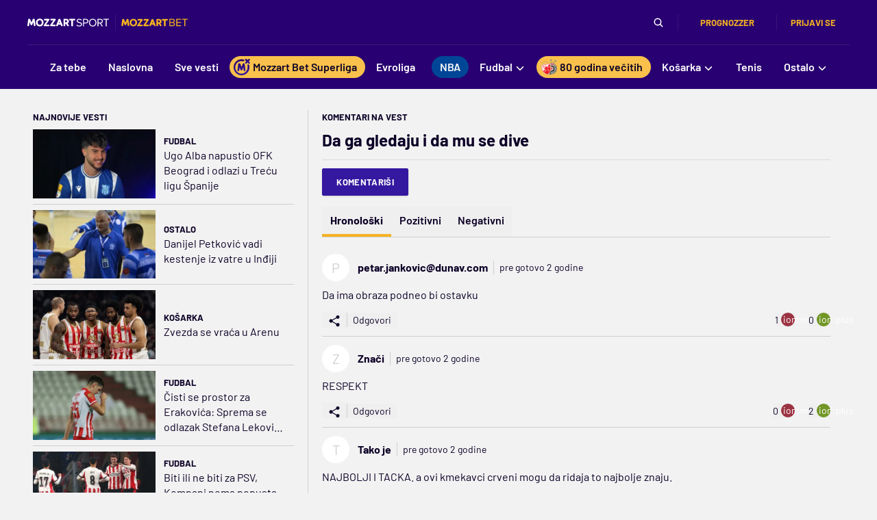

--- FILE ---
content_type: text/html;charset=utf-8
request_url: https://www.mozzartsport.com/kosarka/vesti/da-ga-gledaju-i-da-mu-se-dive/478763/komentari
body_size: 115033
content:
<!DOCTYPE html><html  lang="sr"><head><meta charset="utf-8">
<meta name="viewport" content="width=device-width, initial-scale=1">
<title>Komentari na vest Da ga gledaju i da mu se dive | Mozzart Sport</title>
<link rel="preconnect" href="https://cdn3.mozzartsport.com">
<script src="https://platform.instagram.com/en_US/embeds.js" async defer></script>
<script src="https://platform.twitter.com/widgets.js" async defer></script>
<script src="https://www.tiktok.com/embed.js" async defer></script>
<script src="https://www.google.com/recaptcha/api.js?render=6LfdMPMUAAAAAPaXyZmIlI-gKAZfW7gbA7NEplox" async defer></script>
<script src="https://connect.facebook.net/sr_RS/sdk.js" async defer crossorigin="anonymous"></script>
<script src="https://securepubads.g.doubleclick.net/tag/js/gpt.js" async></script>
<style>@import"https://fonts.googleapis.com/css?family=Roboto:300,400,500,700,900&subset=latin,latin-ext";.light-widget .sr-bb{background:#fff;font-family:Roboto,Noto,Helvetica Neue,Helvetica,Arial,sans-serif;text-align:left}.light-widget .sr-bb.sr-rtl{text-align:right}.light-widget .sr-bb .sr-bb{background:none}.light-widget .sr-bb .srt-base-1{background-color:transparent;border-color:#0000001f;color:#000}.light-widget .sr-bb .srt-base-1-win{background-color:transparent;border-color:#00003c;color:#00003c}.light-widget .sr-bb .srt-base-1-draw{background-color:transparent;border-color:#0006;color:#0006}.light-widget .sr-bb .srt-base-1-lose{background-color:transparent;border-color:#280071;color:#280071}.light-widget .sr-bb .srt-base-1-is-active{background-color:#2800711f;border-color:#0000001f;color:#000}.light-widget .sr-bb .srt-base-1-is-active-2{background-color:#e6e6e6;border-color:#0000001f;color:#000}.light-widget .sr-bb .srt-base-1-is-hoverable:hover{background-color:#2800711f;border-color:#0000001f;color:#000}.light-widget .sr-bb .srt-base-1-primary{background-color:transparent;border-color:#280071;color:#280071}.light-widget .sr-bb .srt-base-1-home-1{background-color:transparent;border-color:#00003c;color:#00003c}.light-widget .sr-bb .srt-base-1-away-1{background-color:transparent;border-color:#280071;color:#280071}.light-widget .sr-bb .srt-base-1-home-2{background-color:transparent;border-color:#170042;color:#00003c}.light-widget .sr-bb .srt-base-1-away-2{background-color:transparent;border-color:#170042;color:#280071}.light-widget .sr-bb .srt-base-1-home-3{background-color:transparent;border-color:#0000001f;color:#00003c}.light-widget .sr-bb .srt-base-1-away-3{background-color:transparent;border-color:#0000001f;color:#280071}.light-widget .sr-bb .srt-base-1-home-4{background-color:transparent;border-color:#4d4d77;color:#4d4d77}.light-widget .sr-bb .srt-base-1-away-4{background-color:transparent;border-color:#694d9c;color:#694d9c}.light-widget .sr-bb .srt-base-1-home-5{background-color:transparent;border-color:#000027;color:#000027}.light-widget .sr-bb .srt-base-1-away-5{background-color:transparent;border-color:#1a0049;color:#1a0049}.light-widget .sr-bb .srt-base-1-background,.light-widget .sr-bb .srt-base-2{background-color:#fff;border-color:#0000001f;color:#000}.light-widget .sr-bb .srt-base-2-is-active,.light-widget .sr-bb .srt-base-2-is-hoverable:hover,.light-widget .sr-bb .srt-base-3{background-color:#e5e0ee;border-color:#0000001f;color:#000}.light-widget .sr-bb .srt-base-3-is-active,.light-widget .sr-bb .srt-base-3-is-hoverable:hover{background-color:#dad4e7;border-color:#0000001f;color:#000}.light-widget .sr-bb .srt-base-3-background{background-color:#fff;border-color:#0000001f;color:#000}.light-widget .sr-bb .srt-base-4{background-color:#f4f2f8;border-color:#0000001f;color:#000}.light-widget .sr-bb .srt-base-5-is-active,.light-widget .sr-bb .srt-base-5-is-hoverable:hover{background-color:#c7bdda;border-color:#0000001f;color:#000}.light-widget .sr-bb .srt-base-6{background-color:transparent;border-color:#0000004d;color:#000}.light-widget .sr-bb .srt-primary-1{background-color:#280071;border-color:#ffffff29;color:#fff}.light-widget .sr-bb .srt-primary-1-is-active,.light-widget .sr-bb .srt-primary-1-is-hoverable:hover{background-color:#3e1a7f;border-color:#ffffff29;color:#fff}.light-widget .sr-bb .srt-primary-1-is-disabled{background-color:#53338d;border-color:#ffffff29;color:#fff}.light-widget .sr-bb .srt-primary-2{background-color:#1c004f;border-color:#ffffff29;color:#fff}.light-widget .sr-bb .srt-primary-3{background-color:#3e1a7f;border-color:#ffffff29;color:#fff}.light-widget .sr-bb .srt-primary-4,.light-widget .sr-bb .srt-primary-5{background-color:#7e66aa;border-color:#ffffff29;color:#fff}.light-widget .sr-bb .srt-primary-5-is-hoverable:hover{background-color:#280071;border-color:#ffffff29;color:#fff}.light-widget .sr-bb .srt-primary-6{background-color:#170042;border-color:#ffffff29;color:#fff}.light-widget .sr-bb .srt-primary-7,.light-widget .sr-bb .srt-primary-8{background-color:#280071;border-color:#ffffff29;color:#fff}.light-widget .sr-bb .srt-primary-8-is-active-1{background-color:#3e1a7f;border-color:#ffffff29;color:#fff}.light-widget .sr-bb .srt-primary-8-is-active-2{background-color:#3e1a7f;border-color:#fff;color:#fff}.light-widget .sr-bb .srt-primary-9{background-color:#bfb3d4;border-color:#0000001f;color:#000}.light-widget .sr-bb .srt-primary-10{background-color:#53338d;border-color:#ffffff29;color:#fff}.light-widget .sr-bb .srt-primary-11{background-color:#3e1a7f;border-color:#ffffff29;color:#fff}.light-widget .sr-bb .srt-primary-12{background-color:#280071;border-color:#fff;color:#fff}.light-widget .sr-bb .srt-primary-13{background-color:#f4f2f8;border-color:#2800714d;color:#fff}.light-widget .sr-bb .srt-base-1-primary-1{background-color:transparent;border-color:#280071;color:#280071}.light-widget .sr-bb .srt-base-1-primary-2{background-color:transparent;border-color:#1c004f;color:#1c004f}.light-widget .sr-bb .srt-base-1-primary-3{background-color:transparent;border-color:#3e1a7f;color:#3e1a7f}.light-widget .sr-bb .srt-base-1-primary-4,.light-widget .sr-bb .srt-base-1-primary-5{background-color:transparent;border-color:#7e66aa;color:#7e66aa}.light-widget .sr-bb .srt-base-1-primary-6{background-color:transparent;border-color:#170042;color:#170042}.light-widget .sr-bb .srt-base-1-primary-7,.light-widget .sr-bb .srt-base-1-primary-8{background-color:transparent;border-color:#280071;color:#280071}.light-widget .sr-bb .srt-base-1-primary-9{background-color:transparent;border-color:#bfb3d4;color:#bfb3d4}.light-widget .sr-bb .srt-base-1-primary-10{background-color:transparent;border-color:#53338d;color:#53338d}.light-widget .sr-bb .srt-base-1-primary-11{background-color:transparent;border-color:#3e1a7f;color:#3e1a7f}.light-widget .sr-bb .srt-base-1-primary-13{background-color:#fff;border-color:#2800714d;color:#f4f2f8}.light-widget .sr-bb .srt-base-1-neutral-1{background-color:transparent;border-color:#dedede;color:#dedede}.light-widget .sr-bb .srt-base-1-neutral-2{background-color:transparent;border-color:#1a1a1a;color:#1a1a1a}.light-widget .sr-bb .srt-base-1-neutral-3{background-color:transparent;border-color:#0000001f;color:#0000001f}.light-widget .sr-bb .srt-base-1-neutral-4{background-color:transparent;border-color:#595959;color:#595959}.light-widget .sr-bb .srt-base-1-neutral-5{background-color:transparent;border-color:#404040;color:#404040}.light-widget .sr-bb .srt-base-1-neutral-6{background-color:transparent;border-color:#c2c2c2;color:#c2c2c2}.light-widget .sr-bb .srt-base-1-neutral-7{background-color:transparent;border-color:#595959;color:#595959}.light-widget .sr-bb .srt-base-1-neutral-8{background-color:transparent;border-color:#dedede;color:#dedede}.light-widget .sr-bb .srt-base-1-neutral-9{background-color:transparent;border-color:#f0f0f0;color:#f0f0f0}.light-widget .sr-bb .srt-base-1-neutral-10{background-color:transparent;border-color:#e0e0e0;color:#e0e0e0}.light-widget .sr-bb .srt-base-1-neutral-11{background-color:transparent;border-color:#999;color:#999}.light-widget .sr-bb .srt-base-1-neutral-12{background-color:transparent;border-color:#4d4d4d;color:#4d4d4d}.light-widget .sr-bb .srt-base-1-neutral-13{background-color:transparent;border-color:#e6e6e6;color:#e6e6e6}.light-widget .sr-bb .srt-base-1-is-active-primary{background-color:#2800711f;border-color:#280071;color:#280071}.light-widget .sr-bb .srt-base-1-is-active-home-1{background-color:#2800711f;border-color:#00003c;color:#00003c}.light-widget .sr-bb .srt-base-1-is-active-away-1{background-color:#2800711f;border-color:#280071;color:#280071}.light-widget .sr-bb .srt-base-1-is-active-home-2{background-color:#2800711f;border-color:#170042;color:#00003c}.light-widget .sr-bb .srt-base-1-is-active-away-2{background-color:#2800711f;border-color:#170042;color:#280071}.light-widget .sr-bb .srt-base-1-is-active-home-3{background-color:#2800711f;border-color:#0000001f;color:#00003c}.light-widget .sr-bb .srt-base-1-is-active-away-3{background-color:#2800711f;border-color:#0000001f;color:#280071}.light-widget .sr-bb .srt-base-1-is-active-home-4{background-color:#2800711f;border-color:#4d4d77;color:#4d4d77}.light-widget .sr-bb .srt-base-1-is-active-away-4{background-color:#2800711f;border-color:#694d9c;color:#694d9c}.light-widget .sr-bb .srt-base-1-is-active-home-5{background-color:#2800711f;border-color:#000027;color:#000027}.light-widget .sr-bb .srt-base-1-is-active-away-5{background-color:#2800711f;border-color:#1a0049;color:#1a0049}.light-widget .sr-bb .srt-base-1-is-active-primary-1{background-color:#2800711f;border-color:#280071;color:#280071}.light-widget .sr-bb .srt-base-1-is-active-primary-2{background-color:#2800711f;border-color:#1c004f;color:#1c004f}.light-widget .sr-bb .srt-base-1-is-active-primary-3{background-color:#2800711f;border-color:#3e1a7f;color:#3e1a7f}.light-widget .sr-bb .srt-base-1-is-active-primary-4,.light-widget .sr-bb .srt-base-1-is-active-primary-5{background-color:#2800711f;border-color:#7e66aa;color:#7e66aa}.light-widget .sr-bb .srt-base-1-is-active-primary-6{background-color:#2800711f;border-color:#170042;color:#170042}.light-widget .sr-bb .srt-base-1-is-active-primary-7,.light-widget .sr-bb .srt-base-1-is-active-primary-8{background-color:#2800711f;border-color:#280071;color:#280071}.light-widget .sr-bb .srt-base-1-is-active-primary-9{background-color:#2800711f;border-color:#bfb3d4;color:#bfb3d4}.light-widget .sr-bb .srt-base-1-is-active-primary-10{background-color:#2800711f;border-color:#53338d;color:#53338d}.light-widget .sr-bb .srt-base-1-is-active-primary-11{background-color:#2800711f;border-color:#3e1a7f;color:#3e1a7f}.light-widget .sr-bb .srt-base-1-is-active-neutral-1{background-color:#2800711f;border-color:#dedede;color:#dedede}.light-widget .sr-bb .srt-base-1-is-active-neutral-2{background-color:#2800711f;border-color:#1a1a1a;color:#1a1a1a}.light-widget .sr-bb .srt-base-1-is-active-neutral-3{background-color:#2800711f;border-color:#0000001f;color:#0000001f}.light-widget .sr-bb .srt-base-1-is-active-neutral-4{background-color:#2800711f;border-color:#595959;color:#595959}.light-widget .sr-bb .srt-base-1-is-active-neutral-5{background-color:#2800711f;border-color:#404040;color:#404040}.light-widget .sr-bb .srt-base-1-is-active-neutral-6{background-color:#2800711f;border-color:#c2c2c2;color:#c2c2c2}.light-widget .sr-bb .srt-base-1-is-active-neutral-7{background-color:#2800711f;border-color:#595959;color:#595959}.light-widget .sr-bb .srt-base-1-is-active-neutral-8{background-color:#2800711f;border-color:#dedede;color:#dedede}.light-widget .sr-bb .srt-base-1-is-active-neutral-9{background-color:#2800711f;border-color:#f0f0f0;color:#f0f0f0}.light-widget .sr-bb .srt-base-1-is-active-neutral-10{background-color:#2800711f;border-color:#e0e0e0;color:#e0e0e0}.light-widget .sr-bb .srt-base-1-is-active-neutral-11{background-color:#2800711f;border-color:#999;color:#999}.light-widget .sr-bb .srt-base-1-is-active-neutral-12{background-color:#2800711f;border-color:#4d4d4d;color:#4d4d4d}.light-widget .sr-bb .srt-base-1-is-active-neutral-13{background-color:#2800711f;border-color:#e6e6e6;color:#e6e6e6}.light-widget .sr-bb .srt-home-1{background-color:#00003c;border-color:#00003c;color:#fff}.light-widget .sr-bb .srt-away-1{background-color:#280071;border-color:#280071;color:#fff}.light-widget .sr-bb .srt-home-2{background-color:#00003c;border-color:#170042;color:#fff}.light-widget .sr-bb .srt-away-2{background-color:#280071;border-color:#170042;color:#fff}.light-widget .sr-bb .srt-home-3{background-color:#00003c;border-color:#fff;color:#fff}.light-widget .sr-bb .srt-away-3{background-color:#280071;border-color:#fff;color:#fff}.light-widget .sr-bb .srt-home-4{background-color:#4d4d77;border-color:#4d4d77;color:#fff}.light-widget .sr-bb .srt-away-4{background-color:#694d9c;border-color:#694d9c;color:#fff}.light-widget .sr-bb .srt-home-5{background-color:#000027;border-color:#000027;color:#fff}.light-widget .sr-bb .srt-away-5{background-color:#1a0049;border-color:#1a0049;color:#fff}.light-widget .sr-bb .srt-home-6{background-color:#00003c33;border-color:#0000001f;color:#000}.light-widget .sr-bb .srt-away-6{background-color:#28007133;border-color:#0000001f;color:#000}.light-widget .sr-bb .srt-home-6-is-hoverable:hover{background-color:#00003c33;border-color:#0000001f;color:#000}.light-widget .sr-bb .srt-away-6-is-hoverable:hover{background-color:#28007133;border-color:#0000001f;color:#000}.light-widget .sr-bb .srt-neutral-1{background-color:#dedede;border-color:#0000001f;color:#000}.light-widget .sr-bb .srt-neutral-2{background-color:#1a1a1a;border-color:#ffffff29;color:#fff}.light-widget .sr-bb .srt-neutral-3{background-color:#0000001f;border-color:#0000001f;color:#000}.light-widget .sr-bb .srt-neutral-4{background-color:#595959;border-color:#ffffff29;color:#fff}.light-widget .sr-bb .srt-neutral-5{background-color:#404040;border-color:#ffffff29;color:#fff}.light-widget .sr-bb .srt-neutral-6{background-color:#c2c2c2;border-color:#0000001f;color:#000}.light-widget .sr-bb .srt-neutral-7{background-color:#595959;border-color:#ffffff29;color:#fff}.light-widget .sr-bb .srt-neutral-8{background-color:#dedede;border-color:#0000001f;color:#000}.light-widget .sr-bb .srt-neutral-9{background-color:#f0f0f0;border-color:#0000001f;color:#000}.light-widget .sr-bb .srt-neutral-10{background-color:#e0e0e0;border-color:#0000001f;color:#000000d1}.light-widget .sr-bb .srt-neutral-11{background-color:#999;border-color:#0000001f;color:#000}.light-widget .sr-bb .srt-neutral-12{background-color:#4d4d4d;border-color:#ffffff29;color:#fff}.light-widget .sr-bb .srt-neutral-13{background-color:#e6e6e6;border-color:#0000001f;color:#000}.light-widget .sr-bb .srt-win{background-color:#00003c;border-color:#ffffff29;color:#fff}.light-widget .sr-bb .srt-draw{background-color:#0006;border-color:#ffffff29;color:#fff}.light-widget .sr-bb .srt-lose{background-color:#280071;border-color:#ffffff29;color:#fff}.light-widget .sr-bb .srt-text-secondary{opacity:.7;-webkit-font-smoothing:antialiased}.light-widget .sr-bb .srt-text-disabled{opacity:.35}.light-widget .sr-bb .srt-text-tertiary{opacity:.54}.light-widget .sr-bb .srt-primary-1 .srt-text-secondary,.light-widget .sr-bb .srt-primary-1-is-active .srt-text-secondary,.light-widget .sr-bb .srt-primary-1-is-active.srt-text-secondary,.light-widget .sr-bb .srt-primary-1-is-disabled .srt-text-secondary,.light-widget .sr-bb .srt-primary-1-is-disabled.srt-text-secondary,.light-widget .sr-bb .srt-primary-1-is-hoverable:hover .srt-text-secondary,.light-widget .sr-bb .srt-primary-1-is-hoverable:hover.srt-text-secondary,.light-widget .sr-bb .srt-primary-1.srt-text-secondary,.light-widget .sr-bb .srt-primary-10 .srt-text-secondary,.light-widget .sr-bb .srt-primary-10.srt-text-secondary,.light-widget .sr-bb .srt-primary-11 .srt-text-secondary,.light-widget .sr-bb .srt-primary-11.srt-text-secondary,.light-widget .sr-bb .srt-primary-12 .srt-text-secondary,.light-widget .sr-bb .srt-primary-12.srt-text-secondary,.light-widget .sr-bb .srt-primary-13 .srt-text-secondary,.light-widget .sr-bb .srt-primary-13.srt-text-secondary,.light-widget .sr-bb .srt-primary-2 .srt-text-secondary,.light-widget .sr-bb .srt-primary-2.srt-text-secondary,.light-widget .sr-bb .srt-primary-3 .srt-text-secondary,.light-widget .sr-bb .srt-primary-3.srt-text-secondary,.light-widget .sr-bb .srt-primary-4 .srt-text-secondary,.light-widget .sr-bb .srt-primary-4.srt-text-secondary,.light-widget .sr-bb .srt-primary-5 .srt-text-secondary,.light-widget .sr-bb .srt-primary-5-is-hoverable:hover .srt-text-secondary,.light-widget .sr-bb .srt-primary-5-is-hoverable:hover.srt-text-secondary,.light-widget .sr-bb .srt-primary-5.srt-text-secondary,.light-widget .sr-bb .srt-primary-6 .srt-text-secondary,.light-widget .sr-bb .srt-primary-6.srt-text-secondary,.light-widget .sr-bb .srt-primary-7 .srt-text-secondary,.light-widget .sr-bb .srt-primary-7.srt-text-secondary,.light-widget .sr-bb .srt-primary-8 .srt-text-secondary,.light-widget .sr-bb .srt-primary-8-is-active-1 .srt-text-secondary,.light-widget .sr-bb .srt-primary-8-is-active-1.srt-text-secondary,.light-widget .sr-bb .srt-primary-8-is-active-2 .srt-text-secondary,.light-widget .sr-bb .srt-primary-8-is-active-2.srt-text-secondary,.light-widget .sr-bb .srt-primary-8.srt-text-secondary,.light-widget .sr-bb .srt-primary-9 .srt-text-secondary,.light-widget .sr-bb .srt-primary-9.srt-text-secondary{opacity:.8;-webkit-font-smoothing:antialiased}.light-widget .sr-bb .srt-primary-1 .srt-text-disabled,.light-widget .sr-bb .srt-primary-1-is-active .srt-text-disabled,.light-widget .sr-bb .srt-primary-1-is-active.srt-text-disabled,.light-widget .sr-bb .srt-primary-1-is-disabled .srt-text-disabled,.light-widget .sr-bb .srt-primary-1-is-disabled.srt-text-disabled,.light-widget .sr-bb .srt-primary-1-is-hoverable:hover .srt-text-disabled,.light-widget .sr-bb .srt-primary-1-is-hoverable:hover.srt-text-disabled,.light-widget .sr-bb .srt-primary-1.srt-text-disabled,.light-widget .sr-bb .srt-primary-10 .srt-text-disabled,.light-widget .sr-bb .srt-primary-10.srt-text-disabled,.light-widget .sr-bb .srt-primary-11 .srt-text-disabled,.light-widget .sr-bb .srt-primary-11.srt-text-disabled,.light-widget .sr-bb .srt-primary-12 .srt-text-disabled,.light-widget .sr-bb .srt-primary-12.srt-text-disabled,.light-widget .sr-bb .srt-primary-13 .srt-text-disabled,.light-widget .sr-bb .srt-primary-13.srt-text-disabled,.light-widget .sr-bb .srt-primary-2 .srt-text-disabled,.light-widget .sr-bb .srt-primary-2.srt-text-disabled,.light-widget .sr-bb .srt-primary-3 .srt-text-disabled,.light-widget .sr-bb .srt-primary-3.srt-text-disabled,.light-widget .sr-bb .srt-primary-4 .srt-text-disabled,.light-widget .sr-bb .srt-primary-4.srt-text-disabled,.light-widget .sr-bb .srt-primary-5 .srt-text-disabled,.light-widget .sr-bb .srt-primary-5-is-hoverable:hover .srt-text-disabled,.light-widget .sr-bb .srt-primary-5-is-hoverable:hover.srt-text-disabled,.light-widget .sr-bb .srt-primary-5.srt-text-disabled,.light-widget .sr-bb .srt-primary-6 .srt-text-disabled,.light-widget .sr-bb .srt-primary-6.srt-text-disabled,.light-widget .sr-bb .srt-primary-7 .srt-text-disabled,.light-widget .sr-bb .srt-primary-7.srt-text-disabled,.light-widget .sr-bb .srt-primary-8 .srt-text-disabled,.light-widget .sr-bb .srt-primary-8-is-active-1 .srt-text-disabled,.light-widget .sr-bb .srt-primary-8-is-active-1.srt-text-disabled,.light-widget .sr-bb .srt-primary-8-is-active-2 .srt-text-disabled,.light-widget .sr-bb .srt-primary-8-is-active-2.srt-text-disabled,.light-widget .sr-bb .srt-primary-8.srt-text-disabled,.light-widget .sr-bb .srt-primary-9 .srt-text-disabled,.light-widget .sr-bb .srt-primary-9.srt-text-disabled{opacity:.6}.light-widget .sr-bb .srt-primary-1 .srt-text-tertiary,.light-widget .sr-bb .srt-primary-1-is-active .srt-text-tertiary,.light-widget .sr-bb .srt-primary-1-is-active.srt-text-tertiary,.light-widget .sr-bb .srt-primary-1-is-disabled .srt-text-tertiary,.light-widget .sr-bb .srt-primary-1-is-disabled.srt-text-tertiary,.light-widget .sr-bb .srt-primary-1-is-hoverable:hover .srt-text-tertiary,.light-widget .sr-bb .srt-primary-1-is-hoverable:hover.srt-text-tertiary,.light-widget .sr-bb .srt-primary-1.srt-text-tertiary,.light-widget .sr-bb .srt-primary-10 .srt-text-tertiary,.light-widget .sr-bb .srt-primary-10.srt-text-tertiary,.light-widget .sr-bb .srt-primary-11 .srt-text-tertiary,.light-widget .sr-bb .srt-primary-11.srt-text-tertiary,.light-widget .sr-bb .srt-primary-12 .srt-text-tertiary,.light-widget .sr-bb .srt-primary-12.srt-text-tertiary,.light-widget .sr-bb .srt-primary-13 .srt-text-tertiary,.light-widget .sr-bb .srt-primary-13.srt-text-tertiary,.light-widget .sr-bb .srt-primary-2 .srt-text-tertiary,.light-widget .sr-bb .srt-primary-2.srt-text-tertiary,.light-widget .sr-bb .srt-primary-3 .srt-text-tertiary,.light-widget .sr-bb .srt-primary-3.srt-text-tertiary,.light-widget .sr-bb .srt-primary-4 .srt-text-tertiary,.light-widget .sr-bb .srt-primary-4.srt-text-tertiary,.light-widget .sr-bb .srt-primary-5 .srt-text-tertiary,.light-widget .sr-bb .srt-primary-5-is-hoverable:hover .srt-text-tertiary,.light-widget .sr-bb .srt-primary-5-is-hoverable:hover.srt-text-tertiary,.light-widget .sr-bb .srt-primary-5.srt-text-tertiary,.light-widget .sr-bb .srt-primary-6 .srt-text-tertiary,.light-widget .sr-bb .srt-primary-6.srt-text-tertiary,.light-widget .sr-bb .srt-primary-7 .srt-text-tertiary,.light-widget .sr-bb .srt-primary-7.srt-text-tertiary,.light-widget .sr-bb .srt-primary-8 .srt-text-tertiary,.light-widget .sr-bb .srt-primary-8-is-active-1 .srt-text-tertiary,.light-widget .sr-bb .srt-primary-8-is-active-1.srt-text-tertiary,.light-widget .sr-bb .srt-primary-8-is-active-2 .srt-text-tertiary,.light-widget .sr-bb .srt-primary-8-is-active-2.srt-text-tertiary,.light-widget .sr-bb .srt-primary-8.srt-text-tertiary,.light-widget .sr-bb .srt-primary-9 .srt-text-tertiary,.light-widget .sr-bb .srt-primary-9.srt-text-tertiary{opacity:.7}.light-widget .sr-bb .srt-icon{opacity:.33}.light-widget .sr-bb .srt-icon-secondary{opacity:.7}.light-widget .sr-bb .srt-elevation-1{box-shadow:0 1px 2px #0003,0 1px 3px #0000001a}.light-widget .sr-bb .srt-elevation-2{box-shadow:0 3px 6px #0000003b,0 3px 6px #00000029}.light-widget .sr-bb .srt-elevation-3{box-shadow:0 6px 6px #00000042,0 10px 20px #00000030}.light-widget .sr-bb .srt-elevation-center-2{box-shadow:0 1px 5px #0000003b,0 1px 5px #00000029}.light-widget .sr-bb .srt-inset-top-1{box-shadow:inset 0 1px 2px #0000003b}.light-widget .sr-bb .srt-inset-bottom-1{box-shadow:inset 0 -1px 2px #0000003b}.light-widget .sr-bb .srt-inset-top-2{box-shadow:inset 0 3px 6px #0000003b}.light-widget .sr-bb .srt-inset-bottom-2{box-shadow:inset 0 -3px 6px #0000003b}.light-widget .sr-bb .srt-inset-top-3{box-shadow:inset 0 6px 6px #0000003b}.light-widget .sr-bb .srt-inset-bottom-3{box-shadow:inset 0 -6px 6px #0000003b}.light-widget .sr-bb .srt-fill-blue-card{fill:#2579ad}.light-widget .sr-bb .srt-stroke-blue-card{stroke:#2579ad}.light-widget .sr-bb .srt-fill-green-card{fill:#2cbd00}.light-widget .sr-bb .srt-stroke-green-card{stroke:#2cbd00}.light-widget .sr-bb .srt-fill-soccer-yellow-card{fill:#ffbf00}.light-widget .sr-bb .srt-stroke-soccer-yellow-card{stroke:#ffbf00}.light-widget .sr-bb .srt-fill-soccer-red-card{fill:#e43b3b}.light-widget .sr-bb .srt-stroke-soccer-red-card{stroke:#e43b3b}.light-widget .sr-bb .srt-stroke-soccer-substitution-in{stroke:#4fbe30;fill:transparent}.light-widget .sr-bb .srt-fill-soccer-substitution-in{fill:#4fbe30}.light-widget .sr-bb .srt-stroke-soccer-substitution-out{stroke:#e43b3b;fill:transparent}.light-widget .sr-bb .srt-fill-soccer-substitution-out{fill:#e43b3b}.light-widget .sr-bb .srt-stroke-soccer-own-goal{stroke:#e43b3b;fill:transparent}.light-widget .sr-bb .srt-fill-soccer-own-goal{fill:#e43b3b}.light-widget .sr-bb .srt-fill-soccer-relegation-1{fill:#fdd835}.light-widget .sr-bb .srt-stroke-soccer-relegation-1{stroke:#fdd835}.light-widget .sr-bb .srt-fill-soccer-relegation-2{fill:#ffb848}.light-widget .sr-bb .srt-stroke-soccer-relegation-2{stroke:#ffb848}.light-widget .sr-bb .srt-fill-soccer-relegation-3{fill:#ef6c00}.light-widget .sr-bb .srt-stroke-soccer-relegation-3{stroke:#ef6c00}.light-widget .sr-bb .srt-fill-soccer-relegation-4{fill:#e93a34}.light-widget .sr-bb .srt-stroke-soccer-relegation-4{stroke:#e93a34}.light-widget .sr-bb .srt-fill-soccer-relegation-5{fill:#941d1d}.light-widget .sr-bb .srt-stroke-soccer-relegation-5{stroke:#941d1d}.light-widget .sr-bb .srt-fill-soccer-promotion-1{fill:#51d151}.light-widget .sr-bb .srt-stroke-soccer-promotion-1{stroke:#51d151}.light-widget .sr-bb .srt-fill-soccer-promotion-2{fill:#1b911b}.light-widget .sr-bb .srt-stroke-soccer-promotion-2{stroke:#1b911b}.light-widget .sr-bb .srt-fill-soccer-promotion-3{fill:#0e8094}.light-widget .sr-bb .srt-stroke-soccer-promotion-3{stroke:#0e8094}.light-widget .sr-bb .srt-fill-soccer-promotion-4{fill:#0a6cce}.light-widget .sr-bb .srt-stroke-soccer-promotion-4{stroke:#0a6cce}.light-widget .sr-bb .srt-fill-soccer-promotion-5{fill:#4a9fe4}.light-widget .sr-bb .srt-stroke-soccer-promotion-5{stroke:#4a9fe4}.light-widget .sr-bb .srt-nfl-timeout-1{background-color:#f5a623;border-color:#ffffff29;color:#fff}.light-widget .sr-bb .srt-nfl-timeout-2{background-color:#f5a6234d;border-color:#ffffff29;color:#fff}.light-widget .sr-bb .srt-nfl-penalty{background-color:#f4a621;border-color:#f4a621;color:#fff}.light-widget .sr-bb .srt-nfl-negative-yards-1,.light-widget .sr-bb .srt-nfl-negative-yards-2{background-color:#ac182e;border-color:#ac182e;color:#fff}.light-widget .sr-bb .srt-nfl-first-line{background-color:#4b90de;border-color:#4b90de;color:#fff}.light-widget .sr-bb .srt-nfl-ten-line{background-color:#f5a623;border-color:#f5a623;color:#fff}.light-widget .sr-bb .srt-fill-nfl-penalty{fill:#f4a621}.light-widget .sr-bb .srt-stroke-nfl-penalty{stroke:#f4a621}.light-widget .sr-bb .srt-fill-nfl-negative-yards-1{fill:#ac182e}.light-widget .sr-bb .srt-stroke-nfl-negative-yards-1{stroke:#ac182e}.light-widget .sr-bb .srt-fill-nfl-negative-yards-2{fill:#ac182e}.light-widget .sr-bb .srt-stroke-nfl-negative-yards-2{stroke:#ac182e}.light-widget .sr-bb .srt-fill-nfl-first-line{fill:#4b90de}.light-widget .sr-bb .srt-stroke-nfl-first-line{stroke:#4b90de}.light-widget .sr-bb .srt-fill-nfl-ten-line{fill:#f5a623}.light-widget .sr-bb .srt-stroke-nfl-ten-line{stroke:#f5a623}.light-widget .sr-bb .srt-mlb-run-1{background-color:#090;border-color:#090;color:#fff}.light-widget .sr-bb .srt-mlb-run-2{background-color:#fff;border-color:#090;color:#090}.light-widget .sr-bb .srt-mlb-hit-1{background-color:#f7ab11;border-color:#f7ab11;color:#000}.light-widget .sr-bb .srt-mlb-hit-2{background-color:#fff;border-color:#f7ab11;color:#f7ab11}.light-widget .sr-bb .srt-mlb-hit-3{background-color:#00a4ff;border-color:#00a4ff;color:#fff}.light-widget .sr-bb .srt-mlb-error-1{background-color:#d0021b;border-color:#d0021b;color:#fff}.light-widget .sr-bb .srt-mlb-error-2{background-color:#fff;border-color:#d0021b;color:#d0021b}.light-widget .sr-bb .srt-mlb-neutral-1{background-color:#212121;border-color:#fff;color:#fff}.light-widget .sr-bb .srt-fill-mlb-base,.light-widget .sr-bb .srt-strole-mlb-base{fill:#00a4ff}.light-widget .sr-bb .srt-fill-change-increase{fill:#00003c}.light-widget .sr-bb .srt-stroke-change-increase{stroke:#00003c}.light-widget .sr-bb .srt-fill-change-decrease{fill:#280071}.light-widget .sr-bb .srt-stroke-change-decrease{stroke:#280071}.light-widget .sr-bb .srt-fill-text{fill:#000}.light-widget .sr-bb .srt-fill-text-invert{fill:#fff}.light-widget .sr-bb .srt-fill-text-secondary{fill-opacity:.7}.light-widget .sr-bb .srt-fill-text-disabled{fill-opacity:.35}.light-widget .sr-bb .srt-fill-base-1{fill:transparent}.light-widget .sr-bb .srt-stroke-base-1{stroke:transparent}.light-widget .sr-bb .srt-fill-base-1-active{fill:#2800711f}.light-widget .sr-bb .srt-stroke-base-1-active{stroke:#2800711f}.light-widget .sr-bb .srt-fill-base-1-active-2{fill:#e6e6e6}.light-widget .sr-bb .srt-stroke-base-1-active-2{stroke:#e6e6e6}.light-widget .sr-bb .srt-fill-base-1-primary{fill:transparent}.light-widget .sr-bb .srt-stroke-base-1-primary{stroke:transparent}.light-widget .sr-bb .srt-fill-base-1-home{fill:transparent}.light-widget .sr-bb .srt-stroke-base-1-home{stroke:transparent}.light-widget .sr-bb .srt-fill-base-1-away{fill:transparent}.light-widget .sr-bb .srt-stroke-base-1-away{stroke:transparent}.light-widget .sr-bb .srt-fill-base-2{fill:currentColor}.light-widget .sr-bb .srt-stroke-base-2{stroke:currentColor}.light-widget .sr-bb .srt-fill-base-2-active{fill:#e5e0ee}.light-widget .sr-bb .srt-stroke-base-2-active{stroke:#e5e0ee}.light-widget .sr-bb .srt-fill-base-2-hover{fill:#e5e0ee}.light-widget .sr-bb .srt-stroke-base-2-hover{stroke:#e5e0ee}.light-widget .sr-bb .srt-fill-base-3{fill:#e5e0ee}.light-widget .sr-bb .srt-stroke-base-3{stroke:#e5e0ee}.light-widget .sr-bb .srt-fill-base-3-active{fill:#dad4e7}.light-widget .sr-bb .srt-stroke-base-3-active{stroke:#dad4e7}.light-widget .sr-bb .srt-fill-base-3-hover{fill:#dad4e7}.light-widget .sr-bb .srt-stroke-base-3-hover{stroke:#dad4e7}.light-widget .sr-bb .srt-fill-primary-1{fill:#280071}.light-widget .sr-bb .srt-stroke-primary-1{stroke:#280071}.light-widget .sr-bb .srt-fill-primary-2{fill:#1c004f}.light-widget .sr-bb .srt-stroke-primary-2{stroke:#1c004f}.light-widget .sr-bb .srt-fill-primary-3{fill:#3e1a7f}.light-widget .sr-bb .srt-stroke-primary-3{stroke:#3e1a7f}.light-widget .sr-bb .srt-fill-primary-4{fill:#7e66aa}.light-widget .sr-bb .srt-stroke-primary-4{stroke:#7e66aa}.light-widget .sr-bb .srt-fill-primary-5{fill:#7e66aa}.light-widget .sr-bb .srt-stroke-primary-5{stroke:#7e66aa}.light-widget .sr-bb .srt-fill-primary-6{fill:#170042}.light-widget .sr-bb .srt-stroke-primary-6{stroke:#170042}.light-widget .sr-bb .srt-fill-primary-7{fill:#280071}.light-widget .sr-bb .srt-stroke-primary-7{stroke:#280071}.light-widget .sr-bb .srt-fill-primary-8{fill:#280071}.light-widget .sr-bb .srt-stroke-primary-8{stroke:#280071}.light-widget .sr-bb .srt-fill-primary-8-is-active-1{fill:#3e1a7f}.light-widget .sr-bb .srt-stroke-primary-8-is-active-1{stroke:#3e1a7f}.light-widget .sr-bb .srt-fill-primary-8-is-active-2{fill:#3e1a7f}.light-widget .sr-bb .srt-stroke-primary-8-is-active-2{stroke:#3e1a7f}.light-widget .sr-bb .srt-fill-primary-9{fill:#bfb3d4}.light-widget .sr-bb .srt-stroke-primary-9{stroke:#bfb3d4}.light-widget .sr-bb .srt-fill-primary-10{fill:#53338d}.light-widget .sr-bb .srt-stroke-primary-10{stroke:#53338d}.light-widget .sr-bb .srt-fill-primary-11{fill:#3e1a7f}.light-widget .sr-bb .srt-stroke-primary-11{stroke:#3e1a7f}.light-widget .sr-bb .srt-fill-primary-12{fill:#280071}.light-widget .sr-bb .srt-stroke-primary-12{stroke:#280071}.light-widget .sr-bb .srt-fill-home-1{fill:#00003c}.light-widget .sr-bb .srt-stroke-home-1{stroke:#00003c}.light-widget .sr-bb .srt-fill-home-2{fill:#00003c}.light-widget .sr-bb .srt-stroke-home-2{stroke:#00003c}.light-widget .sr-bb .srt-fill-home-3{fill:#00003c}.light-widget .sr-bb .srt-stroke-home-3{stroke:#00003c}.light-widget .sr-bb .srt-fill-home-4{fill:#4d4d77}.light-widget .sr-bb .srt-stroke-home-4{stroke:#4d4d77}.light-widget .sr-bb .srt-fill-home-5{fill:#000027}.light-widget .sr-bb .srt-stroke-home-5{stroke:#000027}.light-widget .sr-bb .srt-fill-away-1{fill:#280071}.light-widget .sr-bb .srt-stroke-away-1{stroke:#280071}.light-widget .sr-bb .srt-fill-away-2{fill:#280071}.light-widget .sr-bb .srt-stroke-away-2{stroke:#280071}.light-widget .sr-bb .srt-fill-away-3{fill:#280071}.light-widget .sr-bb .srt-stroke-away-3{stroke:#280071}.light-widget .sr-bb .srt-fill-away-4{fill:#694d9c}.light-widget .sr-bb .srt-stroke-away-4{stroke:#694d9c}.light-widget .sr-bb .srt-fill-away-5{fill:#1a0049}.light-widget .sr-bb .srt-stroke-away-5{stroke:#1a0049}.light-widget .sr-bb .srt-fill-neutral-1{fill:#dedede}.light-widget .sr-bb .srt-stroke-neutral-1{stroke:#dedede}.light-widget .sr-bb .srt-fill-neutral-2{fill:#1a1a1a}.light-widget .sr-bb .srt-stroke-neutral-2{stroke:#1a1a1a}.light-widget .sr-bb .srt-fill-neutral-3{fill:#0000001f}.light-widget .sr-bb .srt-stroke-neutral-3{stroke:#0000001f}.light-widget .sr-bb .srt-fill-neutral-4{fill:#595959}.light-widget .sr-bb .srt-stroke-neutral-4{stroke:#595959}.light-widget .sr-bb .srt-fill-neutral-5{fill:#404040}.light-widget .sr-bb .srt-stroke-neutral-5{stroke:#404040}.light-widget .sr-bb .srt-fill-neutral-6{fill:#c2c2c2}.light-widget .sr-bb .srt-stroke-neutral-6{stroke:#c2c2c2}.light-widget .sr-bb .srt-fill-neutral-7{fill:#595959}.light-widget .sr-bb .srt-stroke-neutral-7{stroke:#595959}.light-widget .sr-bb .srt-fill-neutral-8{fill:#dedede}.light-widget .sr-bb .srt-stroke-neutral-8{stroke:#dedede}.light-widget .sr-bb .srt-fill-neutral-9{fill:#f0f0f0}.light-widget .sr-bb .srt-stroke-neutral-9{stroke:#f0f0f0}.light-widget .sr-bb .srt-fill-neutral-10{fill:#e0e0e0}.light-widget .sr-bb .srt-stroke-neutral-10{stroke:#e0e0e0}.light-widget .sr-bb .srt-fill-neutral-11{fill:#999}.light-widget .sr-bb .srt-stroke-neutral-11{stroke:#999}.light-widget .sr-bb .srt-fill-neutral-12{fill:#4d4d4d}.light-widget .sr-bb .srt-stroke-neutral-12{stroke:#4d4d4d}.light-widget .sr-bb .srt-fill-neutral-13{fill:#e6e6e6}.light-widget .sr-bb .srt-stroke-neutral-13{stroke:#e6e6e6}.light-widget .sr-bb .srt-fill-win{fill:#00003c}.light-widget .sr-bb .srt-stroke-win{stroke:#00003c}.light-widget .sr-bb .srt-fill-draw{fill:#0006}.light-widget .sr-bb .srt-stroke-draw{stroke:#0006}.light-widget .sr-bb .srt-fill-lose{fill:#280071}.light-widget .sr-bb .srt-stroke-lose{stroke:#280071}.light-widget .sr-bb .srt-stop-base-1{stop-color:transparent}.light-widget .sr-bb .srt-stop-primary-1{stop-color:#280071}.light-widget .sr-bb .srt-stop-primary-2{stop-color:#1c004f}.light-widget .sr-bb .srt-stop-primary-3{stop-color:#3e1a7f}.light-widget .sr-bb .srt-stop-primary-4,.light-widget .sr-bb .srt-stop-primary-5{stop-color:#7e66aa}.light-widget .sr-bb .srt-stop-primary-6{stop-color:#170042}.light-widget .sr-bb .srt-stop-primary-7,.light-widget .sr-bb .srt-stop-primary-8{stop-color:#280071}.light-widget .sr-bb .srt-stop-primary-9{stop-color:#bfb3d4}.light-widget .sr-bb .srt-stop-primary-10{stop-color:#53338d}.light-widget .sr-bb .srt-stop-primary-11{stop-color:#3e1a7f}.light-widget .sr-bb .srt-stop-primary-12{stop-color:#280071}.light-widget .sr-bb .srt-stop-home-1{stop-color:#00003c}.light-widget .sr-bb .srt-stop-away-1{stop-color:#280071}.light-widget .sr-bb .srt-fill-neutral-14{fill:#fff}.light-widget .sr-bb .srt-stroke-neutral-14{stroke:#fff}.light-widget .sr-bb .srt-logo-powered-by-light{display:inline-block}.light-widget .sr-bb .srt-logo-powered-by-dark{display:none}.dark-widget .sr-bb{background:#0d0027;font-family:Roboto,Noto,Helvetica Neue,Helvetica,Arial,sans-serif;text-align:left}.dark-widget .sr-bb.sr-rtl{text-align:right}.dark-widget .sr-bb .sr-bb{background:none}.dark-widget .sr-bb .srt-base-1{background-color:transparent;border-color:#fafafa1f;color:#f9f9f9}.dark-widget .sr-bb .srt-base-1-win{background-color:transparent;border-color:#280071;color:#280071}.dark-widget .sr-bb .srt-base-1-draw{background-color:transparent;border-color:#fafafa66;color:#fafafa66}.dark-widget .sr-bb .srt-base-1-lose{background-color:transparent;border-color:#34189f;color:#34189f}.dark-widget .sr-bb .srt-base-1-is-active{background-color:#28007147;border-color:#fafafa1f;color:#f9f9f9}.dark-widget .sr-bb .srt-base-1-is-active-2{background-color:#25193c;border-color:#fafafa1f;color:#f9f9f9}.dark-widget .sr-bb .srt-base-1-is-hoverable:hover{background-color:#2800711f;border-color:#fafafa1f;color:#f9f9f9}.dark-widget .sr-bb .srt-base-1-primary{background-color:transparent;border-color:#f9f9f9;color:#f9f9f9}.dark-widget .sr-bb .srt-base-1-home-1{background-color:transparent;border-color:#280071;color:#280071}.dark-widget .sr-bb .srt-base-1-away-1{background-color:transparent;border-color:#34189f;color:#34189f}.dark-widget .sr-bb .srt-base-1-home-2{background-color:transparent;border-color:#8069aa;color:#280071}.dark-widget .sr-bb .srt-base-1-away-2{background-color:transparent;border-color:#8069aa;color:#34189f}.dark-widget .sr-bb .srt-base-1-home-3{background-color:transparent;border-color:#fafafa1f;color:#280071}.dark-widget .sr-bb .srt-base-1-away-3{background-color:transparent;border-color:#fafafa1f;color:#34189f}.dark-widget .sr-bb .srt-base-1-home-4{background-color:transparent;border-color:#20005b;color:#20005b}.dark-widget .sr-bb .srt-base-1-away-4{background-color:transparent;border-color:#28117b;color:#28117b}.dark-widget .sr-bb .srt-base-1-home-5{background-color:transparent;border-color:#7157a1;color:#7157a1}.dark-widget .sr-bb .srt-base-1-away-5{background-color:transparent;border-color:#7967bf;color:#7967bf}.dark-widget .sr-bb .srt-base-1-background,.dark-widget .sr-bb .srt-base-2{background-color:#0d0027;border-color:#fafafa1f;color:#f9f9f9}.dark-widget .sr-bb .srt-base-2-is-active,.dark-widget .sr-bb .srt-base-2-is-hoverable:hover,.dark-widget .sr-bb .srt-base-3{background-color:#100030;border-color:#fafafa1f;color:#f9f9f9}.dark-widget .sr-bb .srt-base-3-is-active,.dark-widget .sr-bb .srt-base-3-is-hoverable:hover{background-color:#120034;border-color:#fafafa1f;color:#f9f9f9}.dark-widget .sr-bb .srt-base-3-background{background-color:#0d0027;border-color:#fafafa1f;color:#f9f9f9}.dark-widget .sr-bb .srt-base-4{background-color:#0e002b;border-color:#fafafa1f;color:#f9f9f9}.dark-widget .sr-bb .srt-base-5-is-active,.dark-widget .sr-bb .srt-base-5-is-hoverable:hover{background-color:#14003a;border-color:#fafafa1f;color:#f9f9f9}.dark-widget .sr-bb .srt-base-6{background-color:transparent;border-color:#fafafa4d;color:#f9f9f9}.dark-widget .sr-bb .srt-primary-1{background-color:#280071;border-color:#ffffff29;color:#fff}.dark-widget .sr-bb .srt-primary-1-is-active,.dark-widget .sr-bb .srt-primary-1-is-hoverable:hover{background-color:#3e1a7f;border-color:#ffffff29;color:#fff}.dark-widget .sr-bb .srt-primary-1-is-disabled{background-color:#53338d;border-color:#ffffff29;color:#fff}.dark-widget .sr-bb .srt-primary-2{background-color:#674b9a;border-color:#ffffff29;color:#fff}.dark-widget .sr-bb .srt-primary-3{background-color:#3e1a7f;border-color:#ffffff29;color:#fff}.dark-widget .sr-bb .srt-primary-4,.dark-widget .sr-bb .srt-primary-5{background-color:#1d0053;border-color:#ffffff29;color:#fff}.dark-widget .sr-bb .srt-primary-5-is-hoverable:hover{background-color:#280071;border-color:#ffffff29;color:#fff}.dark-widget .sr-bb .srt-primary-6{background-color:#8069aa;border-color:#ffffff29;color:#fff}.dark-widget .sr-bb .srt-primary-7,.dark-widget .sr-bb .srt-primary-8{background-color:#280071;border-color:#ffffff29;color:#fff}.dark-widget .sr-bb .srt-primary-8-is-active-1{background-color:#3e1a7f;border-color:#ffffff29;color:#fff}.dark-widget .sr-bb .srt-primary-8-is-active-2{background-color:#3e1a7f;border-color:#0d0027;color:#fff}.dark-widget .sr-bb .srt-primary-9{background-color:#15003d;border-color:#fafafa1f;color:#f9f9f9}.dark-widget .sr-bb .srt-primary-10{background-color:#230062;border-color:#ffffff29;color:#fff}.dark-widget .sr-bb .srt-primary-11{background-color:#3e1a7f;border-color:#ffffff29;color:#fff}.dark-widget .sr-bb .srt-primary-12{background-color:#280071;border-color:#fff;color:#fff}.dark-widget .sr-bb .srt-primary-13{background-color:#0e002b;border-color:#2800714d;color:#fff}.dark-widget .sr-bb .srt-base-1-primary-1{background-color:transparent;border-color:#280071;color:#280071}.dark-widget .sr-bb .srt-base-1-primary-2{background-color:transparent;border-color:#674b9a;color:#674b9a}.dark-widget .sr-bb .srt-base-1-primary-3{background-color:transparent;border-color:#3e1a7f;color:#3e1a7f}.dark-widget .sr-bb .srt-base-1-primary-4,.dark-widget .sr-bb .srt-base-1-primary-5{background-color:transparent;border-color:#1d0053;color:#1d0053}.dark-widget .sr-bb .srt-base-1-primary-6{background-color:transparent;border-color:#8069aa;color:#8069aa}.dark-widget .sr-bb .srt-base-1-primary-7,.dark-widget .sr-bb .srt-base-1-primary-8{background-color:transparent;border-color:#280071;color:#280071}.dark-widget .sr-bb .srt-base-1-primary-9{background-color:transparent;border-color:#15003d;color:#15003d}.dark-widget .sr-bb .srt-base-1-primary-10{background-color:transparent;border-color:#230062;color:#230062}.dark-widget .sr-bb .srt-base-1-primary-11{background-color:transparent;border-color:#3e1a7f;color:#3e1a7f}.dark-widget .sr-bb .srt-base-1-primary-13{background-color:#0d0027;border-color:#2800714d;color:#0e002b}.dark-widget .sr-bb .srt-base-1-neutral-1{background-color:transparent;border-color:#2c2042;color:#2c2042}.dark-widget .sr-bb .srt-base-1-neutral-2{background-color:transparent;border-color:#e1e0e4;color:#e1e0e4}.dark-widget .sr-bb .srt-base-1-neutral-3{background-color:transparent;border-color:#fafafa1f;color:#fafafa1f}.dark-widget .sr-bb .srt-base-1-neutral-4{background-color:transparent;border-color:#a6a2b0;color:#a6a2b0}.dark-widget .sr-bb .srt-base-1-neutral-5{background-color:transparent;border-color:#bebbc5;color:#bebbc5}.dark-widget .sr-bb .srt-base-1-neutral-6{background-color:transparent;border-color:#463c59;color:#463c59}.dark-widget .sr-bb .srt-base-1-neutral-7{background-color:transparent;border-color:#a6a2b0;color:#a6a2b0}.dark-widget .sr-bb .srt-base-1-neutral-8{background-color:transparent;border-color:#2c2042;color:#2c2042}.dark-widget .sr-bb .srt-base-1-neutral-9{background-color:transparent;border-color:#1b0f34;color:#1b0f34}.dark-widget .sr-bb .srt-base-1-neutral-10{background-color:transparent;border-color:#291e40;color:#291e40}.dark-widget .sr-bb .srt-base-1-neutral-11{background-color:transparent;border-color:#6b647b;color:#6b647b}.dark-widget .sr-bb .srt-base-1-neutral-12{background-color:transparent;border-color:#b2aeba;color:#b2aeba}.dark-widget .sr-bb .srt-base-1-neutral-13{background-color:transparent;border-color:#25193c;color:#25193c}.dark-widget .sr-bb .srt-base-1-is-active-home-1,.dark-widget .sr-bb .srt-base-1-is-active-primary{background-color:#2800711f;border-color:#280071;color:#280071}.dark-widget .sr-bb .srt-base-1-is-active-away-1{background-color:#2800711f;border-color:#34189f;color:#34189f}.dark-widget .sr-bb .srt-base-1-is-active-home-2{background-color:#2800711f;border-color:#8069aa;color:#280071}.dark-widget .sr-bb .srt-base-1-is-active-away-2{background-color:#2800711f;border-color:#8069aa;color:#34189f}.dark-widget .sr-bb .srt-base-1-is-active-home-3{background-color:#2800711f;border-color:#fafafa1f;color:#280071}.dark-widget .sr-bb .srt-base-1-is-active-away-3{background-color:#2800711f;border-color:#fafafa1f;color:#34189f}.dark-widget .sr-bb .srt-base-1-is-active-home-4{background-color:#2800711f;border-color:#20005b;color:#20005b}.dark-widget .sr-bb .srt-base-1-is-active-away-4{background-color:#2800711f;border-color:#28117b;color:#28117b}.dark-widget .sr-bb .srt-base-1-is-active-home-5{background-color:#2800711f;border-color:#7157a1;color:#7157a1}.dark-widget .sr-bb .srt-base-1-is-active-away-5{background-color:#2800711f;border-color:#7967bf;color:#7967bf}.dark-widget .sr-bb .srt-base-1-is-active-primary-1{background-color:#2800711f;border-color:#280071;color:#280071}.dark-widget .sr-bb .srt-base-1-is-active-primary-2{background-color:#2800711f;border-color:#674b9a;color:#674b9a}.dark-widget .sr-bb .srt-base-1-is-active-primary-3{background-color:#2800711f;border-color:#3e1a7f;color:#3e1a7f}.dark-widget .sr-bb .srt-base-1-is-active-primary-4,.dark-widget .sr-bb .srt-base-1-is-active-primary-5{background-color:#2800711f;border-color:#1d0053;color:#1d0053}.dark-widget .sr-bb .srt-base-1-is-active-primary-6{background-color:#2800711f;border-color:#8069aa;color:#8069aa}.dark-widget .sr-bb .srt-base-1-is-active-primary-7,.dark-widget .sr-bb .srt-base-1-is-active-primary-8{background-color:#2800711f;border-color:#280071;color:#280071}.dark-widget .sr-bb .srt-base-1-is-active-primary-9{background-color:#2800711f;border-color:#15003d;color:#15003d}.dark-widget .sr-bb .srt-base-1-is-active-primary-10{background-color:#2800711f;border-color:#230062;color:#230062}.dark-widget .sr-bb .srt-base-1-is-active-primary-11{background-color:#2800711f;border-color:#3e1a7f;color:#3e1a7f}.dark-widget .sr-bb .srt-base-1-is-active-neutral-1{background-color:#2800711f;border-color:#2c2042;color:#2c2042}.dark-widget .sr-bb .srt-base-1-is-active-neutral-2{background-color:#2800711f;border-color:#e1e0e4;color:#e1e0e4}.dark-widget .sr-bb .srt-base-1-is-active-neutral-3{background-color:#2800711f;border-color:#fafafa1f;color:#fafafa1f}.dark-widget .sr-bb .srt-base-1-is-active-neutral-4{background-color:#2800711f;border-color:#a6a2b0;color:#a6a2b0}.dark-widget .sr-bb .srt-base-1-is-active-neutral-5{background-color:#2800711f;border-color:#bebbc5;color:#bebbc5}.dark-widget .sr-bb .srt-base-1-is-active-neutral-6{background-color:#2800711f;border-color:#463c59;color:#463c59}.dark-widget .sr-bb .srt-base-1-is-active-neutral-7{background-color:#2800711f;border-color:#a6a2b0;color:#a6a2b0}.dark-widget .sr-bb .srt-base-1-is-active-neutral-8{background-color:#2800711f;border-color:#2c2042;color:#2c2042}.dark-widget .sr-bb .srt-base-1-is-active-neutral-9{background-color:#2800711f;border-color:#1b0f34;color:#1b0f34}.dark-widget .sr-bb .srt-base-1-is-active-neutral-10{background-color:#2800711f;border-color:#291e40;color:#291e40}.dark-widget .sr-bb .srt-base-1-is-active-neutral-11{background-color:#2800711f;border-color:#6b647b;color:#6b647b}.dark-widget .sr-bb .srt-base-1-is-active-neutral-12{background-color:#2800711f;border-color:#b2aeba;color:#b2aeba}.dark-widget .sr-bb .srt-base-1-is-active-neutral-13{background-color:#2800711f;border-color:#25193c;color:#25193c}.dark-widget .sr-bb .srt-home-1{background-color:#280071;border-color:#280071;color:#fff}.dark-widget .sr-bb .srt-away-1{background-color:#34189f;border-color:#34189f;color:#fff}.dark-widget .sr-bb .srt-home-2{background-color:#280071;border-color:#8069aa;color:#fff}.dark-widget .sr-bb .srt-away-2{background-color:#34189f;border-color:#8069aa;color:#fff}.dark-widget .sr-bb .srt-home-3{background-color:#280071;border-color:#0d0027;color:#fff}.dark-widget .sr-bb .srt-away-3{background-color:#34189f;border-color:#0d0027;color:#fff}.dark-widget .sr-bb .srt-home-4{background-color:#20005b;border-color:#20005b;color:#fff}.dark-widget .sr-bb .srt-away-4{background-color:#28117b;border-color:#28117b;color:#fff}.dark-widget .sr-bb .srt-home-5{background-color:#7157a1;border-color:#7157a1;color:#fff}.dark-widget .sr-bb .srt-away-5{background-color:#7967bf;border-color:#7967bf;color:#fff}.dark-widget .sr-bb .srt-home-6{background-color:#28007133;border-color:#fafafa1f;color:#f9f9f9}.dark-widget .sr-bb .srt-away-6{background-color:#34189f33;border-color:#fafafa1f;color:#f9f9f9}.dark-widget .sr-bb .srt-home-6-is-hoverable:hover{background-color:#28007133;border-color:#fafafa1f;color:#f9f9f9}.dark-widget .sr-bb .srt-away-6-is-hoverable:hover{background-color:#34189f33;border-color:#fafafa1f;color:#f9f9f9}.dark-widget .sr-bb .srt-neutral-1{background-color:#2c2042;border-color:#fafafa1f;color:#f9f9f9}.dark-widget .sr-bb .srt-neutral-2{background-color:#e1e0e4;border-color:#ffffff29;color:#000}.dark-widget .sr-bb .srt-neutral-3{background-color:#fafafa1f;border-color:#fafafa1f;color:#f9f9f9}.dark-widget .sr-bb .srt-neutral-4{background-color:#a6a2b0;border-color:#00000029;color:#000}.dark-widget .sr-bb .srt-neutral-5{background-color:#bebbc5;border-color:#00000029;color:#000}.dark-widget .sr-bb .srt-neutral-6{background-color:#463c59;border-color:#fafafa1f;color:#f9f9f9}.dark-widget .sr-bb .srt-neutral-7{background-color:#a6a2b0;border-color:#00000029;color:#000}.dark-widget .sr-bb .srt-neutral-8{background-color:#2c2042;border-color:#fafafa1f;color:#f9f9f9}.dark-widget .sr-bb .srt-neutral-9{background-color:#1b0f34;border-color:#fafafa1f;color:#f9f9f9}.dark-widget .sr-bb .srt-neutral-10{background-color:#291e40;border-color:#fafafa1f;color:#fafafad1}.dark-widget .sr-bb .srt-neutral-11{background-color:#6b647b;border-color:#fafafa1f;color:#f9f9f9}.dark-widget .sr-bb .srt-neutral-12{background-color:#b2aeba;border-color:#00000029;color:#000}.dark-widget .sr-bb .srt-neutral-13{background-color:#25193c;border-color:#fafafa1f;color:#f9f9f9}.dark-widget .sr-bb .srt-win{background-color:#280071;border-color:#ffffff29;color:#fff}.dark-widget .sr-bb .srt-draw{background-color:#fafafa66;border-color:#ffffff29;color:#000}.dark-widget .sr-bb .srt-lose{background-color:#34189f;border-color:#ffffff29;color:#fff}.dark-widget .sr-bb .srt-text-secondary{opacity:.8;-webkit-font-smoothing:antialiased}.dark-widget .sr-bb .srt-text-disabled{opacity:.6}.dark-widget .sr-bb .srt-text-tertiary{opacity:.7}.dark-widget .sr-bb .srt-primary-1 .srt-text-secondary,.dark-widget .sr-bb .srt-primary-1-is-active .srt-text-secondary,.dark-widget .sr-bb .srt-primary-1-is-active.srt-text-secondary,.dark-widget .sr-bb .srt-primary-1-is-disabled .srt-text-secondary,.dark-widget .sr-bb .srt-primary-1-is-disabled.srt-text-secondary,.dark-widget .sr-bb .srt-primary-1-is-hoverable:hover .srt-text-secondary,.dark-widget .sr-bb .srt-primary-1-is-hoverable:hover.srt-text-secondary,.dark-widget .sr-bb .srt-primary-1.srt-text-secondary,.dark-widget .sr-bb .srt-primary-10 .srt-text-secondary,.dark-widget .sr-bb .srt-primary-10.srt-text-secondary,.dark-widget .sr-bb .srt-primary-11 .srt-text-secondary,.dark-widget .sr-bb .srt-primary-11.srt-text-secondary,.dark-widget .sr-bb .srt-primary-12 .srt-text-secondary,.dark-widget .sr-bb .srt-primary-12.srt-text-secondary,.dark-widget .sr-bb .srt-primary-13 .srt-text-secondary,.dark-widget .sr-bb .srt-primary-13.srt-text-secondary,.dark-widget .sr-bb .srt-primary-2 .srt-text-secondary,.dark-widget .sr-bb .srt-primary-2.srt-text-secondary,.dark-widget .sr-bb .srt-primary-3 .srt-text-secondary,.dark-widget .sr-bb .srt-primary-3.srt-text-secondary,.dark-widget .sr-bb .srt-primary-4 .srt-text-secondary,.dark-widget .sr-bb .srt-primary-4.srt-text-secondary,.dark-widget .sr-bb .srt-primary-5 .srt-text-secondary,.dark-widget .sr-bb .srt-primary-5-is-hoverable:hover .srt-text-secondary,.dark-widget .sr-bb .srt-primary-5-is-hoverable:hover.srt-text-secondary,.dark-widget .sr-bb .srt-primary-5.srt-text-secondary,.dark-widget .sr-bb .srt-primary-6 .srt-text-secondary,.dark-widget .sr-bb .srt-primary-6.srt-text-secondary,.dark-widget .sr-bb .srt-primary-7 .srt-text-secondary,.dark-widget .sr-bb .srt-primary-7.srt-text-secondary,.dark-widget .sr-bb .srt-primary-8 .srt-text-secondary,.dark-widget .sr-bb .srt-primary-8-is-active-1 .srt-text-secondary,.dark-widget .sr-bb .srt-primary-8-is-active-1.srt-text-secondary,.dark-widget .sr-bb .srt-primary-8-is-active-2 .srt-text-secondary,.dark-widget .sr-bb .srt-primary-8-is-active-2.srt-text-secondary,.dark-widget .sr-bb .srt-primary-8.srt-text-secondary,.dark-widget .sr-bb .srt-primary-9 .srt-text-secondary,.dark-widget .sr-bb .srt-primary-9.srt-text-secondary{opacity:.8;-webkit-font-smoothing:antialiased}.dark-widget .sr-bb .srt-primary-1 .srt-text-disabled,.dark-widget .sr-bb .srt-primary-1-is-active .srt-text-disabled,.dark-widget .sr-bb .srt-primary-1-is-active.srt-text-disabled,.dark-widget .sr-bb .srt-primary-1-is-disabled .srt-text-disabled,.dark-widget .sr-bb .srt-primary-1-is-disabled.srt-text-disabled,.dark-widget .sr-bb .srt-primary-1-is-hoverable:hover .srt-text-disabled,.dark-widget .sr-bb .srt-primary-1-is-hoverable:hover.srt-text-disabled,.dark-widget .sr-bb .srt-primary-1.srt-text-disabled,.dark-widget .sr-bb .srt-primary-10 .srt-text-disabled,.dark-widget .sr-bb .srt-primary-10.srt-text-disabled,.dark-widget .sr-bb .srt-primary-11 .srt-text-disabled,.dark-widget .sr-bb .srt-primary-11.srt-text-disabled,.dark-widget .sr-bb .srt-primary-12 .srt-text-disabled,.dark-widget .sr-bb .srt-primary-12.srt-text-disabled,.dark-widget .sr-bb .srt-primary-13 .srt-text-disabled,.dark-widget .sr-bb .srt-primary-13.srt-text-disabled,.dark-widget .sr-bb .srt-primary-2 .srt-text-disabled,.dark-widget .sr-bb .srt-primary-2.srt-text-disabled,.dark-widget .sr-bb .srt-primary-3 .srt-text-disabled,.dark-widget .sr-bb .srt-primary-3.srt-text-disabled,.dark-widget .sr-bb .srt-primary-4 .srt-text-disabled,.dark-widget .sr-bb .srt-primary-4.srt-text-disabled,.dark-widget .sr-bb .srt-primary-5 .srt-text-disabled,.dark-widget .sr-bb .srt-primary-5-is-hoverable:hover .srt-text-disabled,.dark-widget .sr-bb .srt-primary-5-is-hoverable:hover.srt-text-disabled,.dark-widget .sr-bb .srt-primary-5.srt-text-disabled,.dark-widget .sr-bb .srt-primary-6 .srt-text-disabled,.dark-widget .sr-bb .srt-primary-6.srt-text-disabled,.dark-widget .sr-bb .srt-primary-7 .srt-text-disabled,.dark-widget .sr-bb .srt-primary-7.srt-text-disabled,.dark-widget .sr-bb .srt-primary-8 .srt-text-disabled,.dark-widget .sr-bb .srt-primary-8-is-active-1 .srt-text-disabled,.dark-widget .sr-bb .srt-primary-8-is-active-1.srt-text-disabled,.dark-widget .sr-bb .srt-primary-8-is-active-2 .srt-text-disabled,.dark-widget .sr-bb .srt-primary-8-is-active-2.srt-text-disabled,.dark-widget .sr-bb .srt-primary-8.srt-text-disabled,.dark-widget .sr-bb .srt-primary-9 .srt-text-disabled,.dark-widget .sr-bb .srt-primary-9.srt-text-disabled{opacity:.6}.dark-widget .sr-bb .srt-primary-1 .srt-text-tertiary,.dark-widget .sr-bb .srt-primary-1-is-active .srt-text-tertiary,.dark-widget .sr-bb .srt-primary-1-is-active.srt-text-tertiary,.dark-widget .sr-bb .srt-primary-1-is-disabled .srt-text-tertiary,.dark-widget .sr-bb .srt-primary-1-is-disabled.srt-text-tertiary,.dark-widget .sr-bb .srt-primary-1-is-hoverable:hover .srt-text-tertiary,.dark-widget .sr-bb .srt-primary-1-is-hoverable:hover.srt-text-tertiary,.dark-widget .sr-bb .srt-primary-1.srt-text-tertiary,.dark-widget .sr-bb .srt-primary-10 .srt-text-tertiary,.dark-widget .sr-bb .srt-primary-10.srt-text-tertiary,.dark-widget .sr-bb .srt-primary-11 .srt-text-tertiary,.dark-widget .sr-bb .srt-primary-11.srt-text-tertiary,.dark-widget .sr-bb .srt-primary-12 .srt-text-tertiary,.dark-widget .sr-bb .srt-primary-12.srt-text-tertiary,.dark-widget .sr-bb .srt-primary-13 .srt-text-tertiary,.dark-widget .sr-bb .srt-primary-13.srt-text-tertiary,.dark-widget .sr-bb .srt-primary-2 .srt-text-tertiary,.dark-widget .sr-bb .srt-primary-2.srt-text-tertiary,.dark-widget .sr-bb .srt-primary-3 .srt-text-tertiary,.dark-widget .sr-bb .srt-primary-3.srt-text-tertiary,.dark-widget .sr-bb .srt-primary-4 .srt-text-tertiary,.dark-widget .sr-bb .srt-primary-4.srt-text-tertiary,.dark-widget .sr-bb .srt-primary-5 .srt-text-tertiary,.dark-widget .sr-bb .srt-primary-5-is-hoverable:hover .srt-text-tertiary,.dark-widget .sr-bb .srt-primary-5-is-hoverable:hover.srt-text-tertiary,.dark-widget .sr-bb .srt-primary-5.srt-text-tertiary,.dark-widget .sr-bb .srt-primary-6 .srt-text-tertiary,.dark-widget .sr-bb .srt-primary-6.srt-text-tertiary,.dark-widget .sr-bb .srt-primary-7 .srt-text-tertiary,.dark-widget .sr-bb .srt-primary-7.srt-text-tertiary,.dark-widget .sr-bb .srt-primary-8 .srt-text-tertiary,.dark-widget .sr-bb .srt-primary-8-is-active-1 .srt-text-tertiary,.dark-widget .sr-bb .srt-primary-8-is-active-1.srt-text-tertiary,.dark-widget .sr-bb .srt-primary-8-is-active-2 .srt-text-tertiary,.dark-widget .sr-bb .srt-primary-8-is-active-2.srt-text-tertiary,.dark-widget .sr-bb .srt-primary-8.srt-text-tertiary,.dark-widget .sr-bb .srt-primary-9 .srt-text-tertiary,.dark-widget .sr-bb .srt-primary-9.srt-text-tertiary{opacity:.7}.dark-widget .sr-bb .srt-icon{opacity:.33}.dark-widget .sr-bb .srt-icon-secondary{opacity:.7}.dark-widget .sr-bb .srt-elevation-1{box-shadow:0 1px 2px #0003,0 1px 3px #0000001a}.dark-widget .sr-bb .srt-elevation-2{box-shadow:0 3px 6px #0000003b,0 3px 6px #00000029}.dark-widget .sr-bb .srt-elevation-3{box-shadow:0 6px 6px #00000042,0 10px 20px #00000030}.dark-widget .sr-bb .srt-elevation-center-2{box-shadow:0 1px 5px #0000003b,0 1px 5px #00000029}.dark-widget .sr-bb .srt-inset-top-1{box-shadow:inset 0 1px 2px #0000003b}.dark-widget .sr-bb .srt-inset-bottom-1{box-shadow:inset 0 -1px 2px #0000003b}.dark-widget .sr-bb .srt-inset-top-2{box-shadow:inset 0 3px 6px #0000003b}.dark-widget .sr-bb .srt-inset-bottom-2{box-shadow:inset 0 -3px 6px #0000003b}.dark-widget .sr-bb .srt-inset-top-3{box-shadow:inset 0 6px 6px #0000003b}.dark-widget .sr-bb .srt-inset-bottom-3{box-shadow:inset 0 -6px 6px #0000003b}.dark-widget .sr-bb .srt-fill-blue-card{fill:#2579ad}.dark-widget .sr-bb .srt-stroke-blue-card{stroke:#2579ad}.dark-widget .sr-bb .srt-fill-green-card{fill:#2cbd00}.dark-widget .sr-bb .srt-stroke-green-card{stroke:#2cbd00}.dark-widget .sr-bb .srt-fill-soccer-yellow-card{fill:#ffbf00}.dark-widget .sr-bb .srt-stroke-soccer-yellow-card{stroke:#ffbf00}.dark-widget .sr-bb .srt-fill-soccer-red-card{fill:#e43b3b}.dark-widget .sr-bb .srt-stroke-soccer-red-card{stroke:#e43b3b}.dark-widget .sr-bb .srt-stroke-soccer-substitution-in{stroke:#4fbe30;fill:transparent}.dark-widget .sr-bb .srt-fill-soccer-substitution-in{fill:#4fbe30}.dark-widget .sr-bb .srt-stroke-soccer-substitution-out{stroke:#e43b3b;fill:transparent}.dark-widget .sr-bb .srt-fill-soccer-substitution-out{fill:#e43b3b}.dark-widget .sr-bb .srt-stroke-soccer-own-goal{stroke:#e43b3b;fill:transparent}.dark-widget .sr-bb .srt-fill-soccer-own-goal{fill:#e43b3b}.dark-widget .sr-bb .srt-fill-soccer-relegation-1{fill:#fdd835}.dark-widget .sr-bb .srt-stroke-soccer-relegation-1{stroke:#fdd835}.dark-widget .sr-bb .srt-fill-soccer-relegation-2{fill:#ffb848}.dark-widget .sr-bb .srt-stroke-soccer-relegation-2{stroke:#ffb848}.dark-widget .sr-bb .srt-fill-soccer-relegation-3{fill:#ef6c00}.dark-widget .sr-bb .srt-stroke-soccer-relegation-3{stroke:#ef6c00}.dark-widget .sr-bb .srt-fill-soccer-relegation-4{fill:#e93a34}.dark-widget .sr-bb .srt-stroke-soccer-relegation-4{stroke:#e93a34}.dark-widget .sr-bb .srt-fill-soccer-relegation-5{fill:#941d1d}.dark-widget .sr-bb .srt-stroke-soccer-relegation-5{stroke:#941d1d}.dark-widget .sr-bb .srt-fill-soccer-promotion-1{fill:#51d151}.dark-widget .sr-bb .srt-stroke-soccer-promotion-1{stroke:#51d151}.dark-widget .sr-bb .srt-fill-soccer-promotion-2{fill:#1b911b}.dark-widget .sr-bb .srt-stroke-soccer-promotion-2{stroke:#1b911b}.dark-widget .sr-bb .srt-fill-soccer-promotion-3{fill:#0e8094}.dark-widget .sr-bb .srt-stroke-soccer-promotion-3{stroke:#0e8094}.dark-widget .sr-bb .srt-fill-soccer-promotion-4{fill:#0a6cce}.dark-widget .sr-bb .srt-stroke-soccer-promotion-4{stroke:#0a6cce}.dark-widget .sr-bb .srt-fill-soccer-promotion-5{fill:#4a9fe4}.dark-widget .sr-bb .srt-stroke-soccer-promotion-5{stroke:#4a9fe4}.dark-widget .sr-bb .srt-nfl-timeout-1{background-color:#f5a623;border-color:#ffffff29;color:#fff}.dark-widget .sr-bb .srt-nfl-timeout-2{background-color:#f5a6234d;border-color:#ffffff29;color:#fff}.dark-widget .sr-bb .srt-nfl-penalty{background-color:#f4a621;border-color:#f4a621;color:#fff}.dark-widget .sr-bb .srt-nfl-negative-yards-1,.dark-widget .sr-bb .srt-nfl-negative-yards-2{background-color:#ac182e;border-color:#ac182e;color:#fff}.dark-widget .sr-bb .srt-nfl-first-line{background-color:#4b90de;border-color:#4b90de;color:#fff}.dark-widget .sr-bb .srt-nfl-ten-line{background-color:#f5a623;border-color:#f5a623;color:#fff}.dark-widget .sr-bb .srt-fill-nfl-penalty{fill:#f4a621}.dark-widget .sr-bb .srt-stroke-nfl-penalty{stroke:#f4a621}.dark-widget .sr-bb .srt-fill-nfl-negative-yards-1{fill:#ac182e}.dark-widget .sr-bb .srt-stroke-nfl-negative-yards-1{stroke:#ac182e}.dark-widget .sr-bb .srt-fill-nfl-negative-yards-2{fill:#ac182e}.dark-widget .sr-bb .srt-stroke-nfl-negative-yards-2{stroke:#ac182e}.dark-widget .sr-bb .srt-fill-nfl-first-line{fill:#4b90de}.dark-widget .sr-bb .srt-stroke-nfl-first-line{stroke:#4b90de}.dark-widget .sr-bb .srt-fill-nfl-ten-line{fill:#f5a623}.dark-widget .sr-bb .srt-stroke-nfl-ten-line{stroke:#f5a623}.dark-widget .sr-bb .srt-mlb-run-1{background-color:#090;border-color:#090;color:#fff}.dark-widget .sr-bb .srt-mlb-run-2{background-color:#fff;border-color:#090;color:#090}.dark-widget .sr-bb .srt-mlb-hit-1{background-color:#f7ab11;border-color:#f7ab11;color:#f9f9f9}.dark-widget .sr-bb .srt-mlb-hit-2{background-color:#fff;border-color:#f7ab11;color:#f7ab11}.dark-widget .sr-bb .srt-mlb-hit-3{background-color:#00a4ff;border-color:#00a4ff;color:#fff}.dark-widget .sr-bb .srt-mlb-error-1{background-color:#d0021b;border-color:#d0021b;color:#fff}.dark-widget .sr-bb .srt-mlb-error-2{background-color:#fff;border-color:#d0021b;color:#d0021b}.dark-widget .sr-bb .srt-mlb-neutral-1{background-color:#212121;border-color:#fff;color:#fff}.dark-widget .sr-bb .srt-fill-mlb-base,.dark-widget .sr-bb .srt-strole-mlb-base{fill:#00a4ff}.dark-widget .sr-bb .srt-fill-change-increase{fill:#280071}.dark-widget .sr-bb .srt-stroke-change-increase{stroke:#280071}.dark-widget .sr-bb .srt-fill-change-decrease{fill:#34189f}.dark-widget .sr-bb .srt-stroke-change-decrease{stroke:#34189f}.dark-widget .sr-bb .srt-fill-text{fill:#f9f9f9}.dark-widget .sr-bb .srt-fill-text-invert{fill:#fff}.dark-widget .sr-bb .srt-fill-text-secondary{fill-opacity:.8}.dark-widget .sr-bb .srt-fill-text-disabled{fill-opacity:.6}.dark-widget .sr-bb .srt-fill-base-1{fill:transparent}.dark-widget .sr-bb .srt-stroke-base-1{stroke:transparent}.dark-widget .sr-bb .srt-fill-base-1-active{fill:#2800711f}.dark-widget .sr-bb .srt-stroke-base-1-active{stroke:#2800711f}.dark-widget .sr-bb .srt-fill-base-1-active-2{fill:#25193c}.dark-widget .sr-bb .srt-stroke-base-1-active-2{stroke:#25193c}.dark-widget .sr-bb .srt-fill-base-1-primary{fill:transparent}.dark-widget .sr-bb .srt-stroke-base-1-primary{stroke:transparent}.dark-widget .sr-bb .srt-fill-base-1-home{fill:transparent}.dark-widget .sr-bb .srt-stroke-base-1-home{stroke:transparent}.dark-widget .sr-bb .srt-fill-base-1-away{fill:transparent}.dark-widget .sr-bb .srt-stroke-base-1-away{stroke:transparent}.dark-widget .sr-bb .srt-fill-base-2{fill:currentColor}.dark-widget .sr-bb .srt-stroke-base-2{stroke:currentColor}.dark-widget .sr-bb .srt-fill-base-2-active{fill:#100030}.dark-widget .sr-bb .srt-stroke-base-2-active{stroke:#100030}.dark-widget .sr-bb .srt-fill-base-2-hover{fill:#100030}.dark-widget .sr-bb .srt-stroke-base-2-hover{stroke:#100030}.dark-widget .sr-bb .srt-fill-base-3{fill:#100030}.dark-widget .sr-bb .srt-stroke-base-3{stroke:#100030}.dark-widget .sr-bb .srt-fill-base-3-active{fill:#120034}.dark-widget .sr-bb .srt-stroke-base-3-active{stroke:#120034}.dark-widget .sr-bb .srt-fill-base-3-hover{fill:#120034}.dark-widget .sr-bb .srt-stroke-base-3-hover{stroke:#120034}.dark-widget .sr-bb .srt-fill-primary-1{fill:#280071}.dark-widget .sr-bb .srt-stroke-primary-1{stroke:#280071}.dark-widget .sr-bb .srt-fill-primary-2{fill:#674b9a}.dark-widget .sr-bb .srt-stroke-primary-2{stroke:#674b9a}.dark-widget .sr-bb .srt-fill-primary-3{fill:#3e1a7f}.dark-widget .sr-bb .srt-stroke-primary-3{stroke:#3e1a7f}.dark-widget .sr-bb .srt-fill-primary-4{fill:#1d0053}.dark-widget .sr-bb .srt-stroke-primary-4{stroke:#1d0053}.dark-widget .sr-bb .srt-fill-primary-5{fill:#1d0053}.dark-widget .sr-bb .srt-stroke-primary-5{stroke:#1d0053}.dark-widget .sr-bb .srt-fill-primary-6{fill:#8069aa}.dark-widget .sr-bb .srt-stroke-primary-6{stroke:#8069aa}.dark-widget .sr-bb .srt-fill-primary-7{fill:#280071}.dark-widget .sr-bb .srt-stroke-primary-7{stroke:#280071}.dark-widget .sr-bb .srt-fill-primary-8{fill:#280071}.dark-widget .sr-bb .srt-stroke-primary-8{stroke:#280071}.dark-widget .sr-bb .srt-fill-primary-8-is-active-1{fill:#3e1a7f}.dark-widget .sr-bb .srt-stroke-primary-8-is-active-1{stroke:#3e1a7f}.dark-widget .sr-bb .srt-fill-primary-8-is-active-2{fill:#3e1a7f}.dark-widget .sr-bb .srt-stroke-primary-8-is-active-2{stroke:#3e1a7f}.dark-widget .sr-bb .srt-fill-primary-9{fill:#15003d}.dark-widget .sr-bb .srt-stroke-primary-9{stroke:#15003d}.dark-widget .sr-bb .srt-fill-primary-10{fill:#230062}.dark-widget .sr-bb .srt-stroke-primary-10{stroke:#230062}.dark-widget .sr-bb .srt-fill-primary-11{fill:#3e1a7f}.dark-widget .sr-bb .srt-stroke-primary-11{stroke:#3e1a7f}.dark-widget .sr-bb .srt-fill-primary-12{fill:#280071}.dark-widget .sr-bb .srt-stroke-primary-12{stroke:#280071}.dark-widget .sr-bb .srt-fill-home-1{fill:#280071}.dark-widget .sr-bb .srt-stroke-home-1{stroke:#280071}.dark-widget .sr-bb .srt-fill-home-2{fill:#280071}.dark-widget .sr-bb .srt-stroke-home-2{stroke:#280071}.dark-widget .sr-bb .srt-fill-home-3{fill:#280071}.dark-widget .sr-bb .srt-stroke-home-3{stroke:#280071}.dark-widget .sr-bb .srt-fill-home-4{fill:#20005b}.dark-widget .sr-bb .srt-stroke-home-4{stroke:#20005b}.dark-widget .sr-bb .srt-fill-home-5{fill:#7157a1}.dark-widget .sr-bb .srt-stroke-home-5{stroke:#7157a1}.dark-widget .sr-bb .srt-fill-away-1{fill:#34189f}.dark-widget .sr-bb .srt-stroke-away-1{stroke:#34189f}.dark-widget .sr-bb .srt-fill-away-2{fill:#34189f}.dark-widget .sr-bb .srt-stroke-away-2{stroke:#34189f}.dark-widget .sr-bb .srt-fill-away-3{fill:#34189f}.dark-widget .sr-bb .srt-stroke-away-3{stroke:#34189f}.dark-widget .sr-bb .srt-fill-away-4{fill:#28117b}.dark-widget .sr-bb .srt-stroke-away-4{stroke:#28117b}.dark-widget .sr-bb .srt-fill-away-5{fill:#7967bf}.dark-widget .sr-bb .srt-stroke-away-5{stroke:#7967bf}.dark-widget .sr-bb .srt-fill-neutral-1{fill:#2c2042}.dark-widget .sr-bb .srt-stroke-neutral-1{stroke:#2c2042}.dark-widget .sr-bb .srt-fill-neutral-2{fill:#e1e0e4}.dark-widget .sr-bb .srt-stroke-neutral-2{stroke:#e1e0e4}.dark-widget .sr-bb .srt-fill-neutral-3{fill:#fafafa1f}.dark-widget .sr-bb .srt-stroke-neutral-3{stroke:#fafafa1f}.dark-widget .sr-bb .srt-fill-neutral-4{fill:#a6a2b0}.dark-widget .sr-bb .srt-stroke-neutral-4{stroke:#a6a2b0}.dark-widget .sr-bb .srt-fill-neutral-5{fill:#bebbc5}.dark-widget .sr-bb .srt-stroke-neutral-5{stroke:#bebbc5}.dark-widget .sr-bb .srt-fill-neutral-6{fill:#463c59}.dark-widget .sr-bb .srt-stroke-neutral-6{stroke:#463c59}.dark-widget .sr-bb .srt-fill-neutral-7{fill:#a6a2b0}.dark-widget .sr-bb .srt-stroke-neutral-7{stroke:#a6a2b0}.dark-widget .sr-bb .srt-fill-neutral-8{fill:#2c2042}.dark-widget .sr-bb .srt-stroke-neutral-8{stroke:#2c2042}.dark-widget .sr-bb .srt-fill-neutral-9{fill:#1b0f34}.dark-widget .sr-bb .srt-stroke-neutral-9{stroke:#1b0f34}.dark-widget .sr-bb .srt-fill-neutral-10{fill:#291e40}.dark-widget .sr-bb .srt-stroke-neutral-10{stroke:#291e40}.dark-widget .sr-bb .srt-fill-neutral-11{fill:#6b647b}.dark-widget .sr-bb .srt-stroke-neutral-11{stroke:#6b647b}.dark-widget .sr-bb .srt-fill-neutral-12{fill:#b2aeba}.dark-widget .sr-bb .srt-stroke-neutral-12{stroke:#b2aeba}.dark-widget .sr-bb .srt-fill-neutral-13{fill:#25193c}.dark-widget .sr-bb .srt-stroke-neutral-13{stroke:#25193c}.dark-widget .sr-bb .srt-fill-win{fill:#280071}.dark-widget .sr-bb .srt-stroke-win{stroke:#280071}.dark-widget .sr-bb .srt-fill-draw{fill:#fafafa66}.dark-widget .sr-bb .srt-stroke-draw{stroke:#fafafa66}.dark-widget .sr-bb .srt-fill-lose{fill:#34189f}.dark-widget .sr-bb .srt-stroke-lose{stroke:#34189f}.dark-widget .sr-bb .srt-stop-base-1{stop-color:transparent}.dark-widget .sr-bb .srt-stop-primary-1{stop-color:#280071}.dark-widget .sr-bb .srt-stop-primary-2{stop-color:#674b9a}.dark-widget .sr-bb .srt-stop-primary-3{stop-color:#3e1a7f}.dark-widget .sr-bb .srt-stop-primary-4,.dark-widget .sr-bb .srt-stop-primary-5{stop-color:#1d0053}.dark-widget .sr-bb .srt-stop-primary-6{stop-color:#8069aa}.dark-widget .sr-bb .srt-stop-primary-7,.dark-widget .sr-bb .srt-stop-primary-8{stop-color:#280071}.dark-widget .sr-bb .srt-stop-primary-9{stop-color:#15003d}.dark-widget .sr-bb .srt-stop-primary-10{stop-color:#230062}.dark-widget .sr-bb .srt-stop-primary-11{stop-color:#3e1a7f}.dark-widget .sr-bb .srt-stop-home-1,.dark-widget .sr-bb .srt-stop-primary-12{stop-color:#280071}.dark-widget .sr-bb .srt-stop-away-1{stop-color:#34189f}.dark-widget .sr-bb .srt-fill-neutral-14{fill:#0d0027}.dark-widget .sr-bb .srt-stroke-neutral-14{stroke:#0d0027}.dark-widget .sr-bb .srt-logo-powered-by-light{display:none}.dark-widget .sr-bb .srt-logo-powered-by-dark{display:inline-block}.list-enter-active,.list-leave-active,.list-move{transition:all .4s ease}.list-enter-from,.list-leave-to{opacity:0;transform:translate(30px)}.list-leave-active{position:absolute}</style>
<style>*,::backdrop,:after,:before{--tw-border-spacing-x:0;--tw-border-spacing-y:0;--tw-translate-x:0;--tw-translate-y:0;--tw-rotate:0;--tw-skew-x:0;--tw-skew-y:0;--tw-scale-x:1;--tw-scale-y:1;--tw-pan-x: ;--tw-pan-y: ;--tw-pinch-zoom: ;--tw-scroll-snap-strictness:proximity;--tw-gradient-from-position: ;--tw-gradient-via-position: ;--tw-gradient-to-position: ;--tw-ordinal: ;--tw-slashed-zero: ;--tw-numeric-figure: ;--tw-numeric-spacing: ;--tw-numeric-fraction: ;--tw-ring-inset: ;--tw-ring-offset-width:0px;--tw-ring-offset-color:#fff;--tw-ring-color:#3b82f680;--tw-ring-offset-shadow:0 0 #0000;--tw-ring-shadow:0 0 #0000;--tw-shadow:0 0 #0000;--tw-shadow-colored:0 0 #0000;--tw-blur: ;--tw-brightness: ;--tw-contrast: ;--tw-grayscale: ;--tw-hue-rotate: ;--tw-invert: ;--tw-saturate: ;--tw-sepia: ;--tw-drop-shadow: ;--tw-backdrop-blur: ;--tw-backdrop-brightness: ;--tw-backdrop-contrast: ;--tw-backdrop-grayscale: ;--tw-backdrop-hue-rotate: ;--tw-backdrop-invert: ;--tw-backdrop-opacity: ;--tw-backdrop-saturate: ;--tw-backdrop-sepia: ;--tw-contain-size: ;--tw-contain-layout: ;--tw-contain-paint: ;--tw-contain-style: }/*! tailwindcss v3.4.17 | MIT License | https://tailwindcss.com*/*,:after,:before{border:0 solid;box-sizing:border-box}:after,:before{--tw-content:""}:host,html{line-height:1.5;-webkit-text-size-adjust:100%;font-family:Barlow,system-ui,sans-serif;font-feature-settings:normal;font-variation-settings:normal;-moz-tab-size:4;tab-size:4;-webkit-tap-highlight-color:transparent}body{line-height:inherit;margin:0}hr{border-top-width:1px;color:inherit;height:0}abbr:where([title]){-webkit-text-decoration:underline dotted;text-decoration:underline dotted}h1,h2,h3,h4,h5,h6{font-size:inherit;font-weight:inherit}a{color:inherit;text-decoration:inherit}b,strong{font-weight:bolder}code,kbd,pre,samp{font-family:ui-monospace,SFMono-Regular,Menlo,Monaco,Consolas,Liberation Mono,Courier New,monospace;font-feature-settings:normal;font-size:1em;font-variation-settings:normal}small{font-size:80%}sub,sup{font-size:75%;line-height:0;position:relative;vertical-align:initial}sub{bottom:-.25em}sup{top:-.5em}table{border-collapse:collapse;border-color:inherit;text-indent:0}button,input,optgroup,select,textarea{color:inherit;font-family:inherit;font-feature-settings:inherit;font-size:100%;font-variation-settings:inherit;font-weight:inherit;letter-spacing:inherit;line-height:inherit;margin:0;padding:0}button,select{text-transform:none}button,input:where([type=button]),input:where([type=reset]),input:where([type=submit]){-webkit-appearance:button;background-color:initial;background-image:none}:-moz-focusring{outline:auto}:-moz-ui-invalid{box-shadow:none}progress{vertical-align:initial}::-webkit-inner-spin-button,::-webkit-outer-spin-button{height:auto}[type=search]{-webkit-appearance:textfield;outline-offset:-2px}::-webkit-search-decoration{-webkit-appearance:none}::-webkit-file-upload-button{-webkit-appearance:button;font:inherit}summary{display:list-item}blockquote,dd,dl,figure,h1,h2,h3,h4,h5,h6,hr,p,pre{margin:0}fieldset{margin:0}fieldset,legend{padding:0}menu,ol,ul{list-style:none;margin:0;padding:0}dialog{padding:0}textarea{resize:vertical}input::placeholder,textarea::placeholder{color:#9ca3af;opacity:1}[role=button],button{cursor:pointer}:disabled{cursor:default}audio,canvas,embed,iframe,img,object,svg,video{display:block;vertical-align:middle}img,video{height:auto;max-width:100%}[hidden]:where(:not([hidden=until-found])){display:none}.container{width:100%}@media (min-width:320px){.container{max-width:320px}}@media (min-width:744px){.container{max-width:744px}}@media (min-width:1024px){.container{max-width:1024px}}@media (min-width:1440px){.container{max-width:1440px}}@media (min-width:1920px){.container{max-width:1920px}}.pointer-events-none{pointer-events:none}.visible{visibility:visible}.fixed{position:fixed}.absolute{position:absolute}.relative{position:relative}.sticky{position:sticky}.inset-0{top:0;right:0;bottom:0;left:0}.inset-y-0{bottom:0;top:0}.\!bottom-0{bottom:0!important}.-bottom-4{bottom:-1rem}.bottom-0{bottom:0}.bottom-4{bottom:1rem}.bottom-8{bottom:2rem}.bottom-\[-15px\]{bottom:-15px}.bottom-\[45px\]{bottom:45px}.bottom-\[55px\]{bottom:55px}.bottom-auto{bottom:auto}.left-0{left:0}.left-1\/2{left:50%}.left-2{left:.5rem}.left-3{left:.75rem}.left-7{left:1.75rem}.left-\[23px\]{left:23px}.left-\[2px\]{left:2px}.right-0{right:0}.right-2{right:.5rem}.right-3{right:.75rem}.right-4{right:1rem}.right-\[-40px\]{right:-40px}.right-\[-8px\]{right:-8px}.top-0{top:0}.top-1{top:.25rem}.top-10{top:2.5rem}.top-2{top:.5rem}.top-3{top:.75rem}.top-36{top:9rem}.top-4{top:1rem}.top-7{top:1.75rem}.top-\[-2px\]{top:-2px}.top-\[-56px\]{top:-56px}.top-\[12px\]{top:12px}.top-\[130px\]{top:130px}.top-\[18px\]{top:18px}.top-\[2px\]{top:2px}.top-\[6px\]{top:6px}.z-0{z-index:0}.z-10{z-index:10}.z-20{z-index:20}.z-30{z-index:30}.z-50{z-index:50}.z-\[1\]{z-index:1}.z-\[20\]{z-index:20}.z-\[21\]{z-index:21}.z-\[22\]{z-index:22}.z-\[31\]{z-index:31}.z-\[3\]{z-index:3}.z-\[5\]{z-index:5}.order-1{order:1}.order-2{order:2}.col-span-1{grid-column:span 1/span 1}.col-span-12{grid-column:span 12/span 12}.col-span-16{grid-column:span 16/span 16}.col-span-2{grid-column:span 2/span 2}.col-span-4{grid-column:span 4/span 4}.col-span-6{grid-column:span 6/span 6}.col-span-8{grid-column:span 8/span 8}.col-span-full{grid-column:1/-1}.row-start-1{grid-row-start:1}.row-end-2{grid-row-end:2}.m-0\.5{margin:.125rem}.m-2{margin:.5rem}.m-3{margin:.75rem}.m-4{margin:1rem}.m-px{margin:1px}.-mx-4{margin-left:-1rem;margin-right:-1rem}.mx-1{margin-left:.25rem;margin-right:.25rem}.mx-2{margin-left:.5rem;margin-right:.5rem}.mx-3{margin-left:.75rem;margin-right:.75rem}.mx-4{margin-left:1rem;margin-right:1rem}.mx-auto{margin-left:auto;margin-right:auto}.my-1{margin-bottom:.25rem;margin-top:.25rem}.my-2{margin-bottom:.5rem;margin-top:.5rem}.my-3{margin-bottom:.75rem;margin-top:.75rem}.my-4{margin-bottom:1rem;margin-top:1rem}.my-5{margin-bottom:1.25rem;margin-top:1.25rem}.my-8{margin-bottom:2rem;margin-top:2rem}.-ml-1{margin-left:-.25rem}.mb-0{margin-bottom:0}.mb-1{margin-bottom:.25rem}.mb-2{margin-bottom:.5rem}.mb-3{margin-bottom:.75rem}.mb-4{margin-bottom:1rem}.mb-5{margin-bottom:1.25rem}.mb-6{margin-bottom:1.5rem}.mb-7{margin-bottom:1.75rem}.mb-8{margin-bottom:2rem}.mb-\[-3px\]{margin-bottom:-3px}.ml-1{margin-left:.25rem}.ml-12{margin-left:3rem}.ml-2{margin-left:.5rem}.ml-3{margin-left:.75rem}.ml-4{margin-left:1rem}.ml-5{margin-left:1.25rem}.ml-6{margin-left:1.5rem}.ml-\[60px\]{margin-left:60px}.ml-auto{margin-left:auto}.mr-0{margin-right:0}.mr-1{margin-right:.25rem}.mr-2{margin-right:.5rem}.mr-3{margin-right:.75rem}.mr-4{margin-right:1rem}.mr-5{margin-right:1.25rem}.mr-6{margin-right:1.5rem}.mr-\[1px\]{margin-right:1px}.mt-1{margin-top:.25rem}.mt-12{margin-top:3rem}.mt-2{margin-top:.5rem}.mt-3{margin-top:.75rem}.mt-4{margin-top:1rem}.mt-6{margin-top:1.5rem}.mt-auto{margin-top:auto}.line-clamp-1{-webkit-line-clamp:1}.line-clamp-1,.line-clamp-3{display:-webkit-box;overflow:hidden;-webkit-box-orient:vertical}.line-clamp-3{-webkit-line-clamp:3}.line-clamp-4{-webkit-line-clamp:4}.line-clamp-4,.line-clamp-5{display:-webkit-box;overflow:hidden;-webkit-box-orient:vertical}.line-clamp-5{-webkit-line-clamp:5}.block{display:block}.inline-block{display:inline-block}.flex{display:flex}.inline-flex{display:inline-flex}.grid{display:grid}.\!hidden{display:none!important}.hidden{display:none}.aspect-\[69\/105\]{aspect-ratio:69/105}.aspect-video{aspect-ratio:16/9}.\!h-auto{height:auto!important}.h-10{height:2.5rem}.h-12{height:3rem}.h-14{height:3.5rem}.h-16{height:4rem}.h-2{height:.5rem}.h-2\/3{height:66.666667%}.h-24{height:6rem}.h-3{height:.75rem}.h-32{height:8rem}.h-4{height:1rem}.h-44{height:11rem}.h-5{height:1.25rem}.h-6{height:1.5rem}.h-7{height:1.75rem}.h-72{height:18rem}.h-8{height:2rem}.h-9{height:2.25rem}.h-\[100dvh\]{height:100dvh}.h-\[100px\]{height:100px}.h-\[10px\]{height:10px}.h-\[12px\]{height:12px}.h-\[14px\]{height:14px}.h-\[163px\]{height:163px}.h-\[218px\]{height:218px}.h-\[3px\]{height:3px}.h-\[482px\]{height:482px}.h-\[55px\]{height:55px}.h-\[600px\]{height:600px}.h-\[64px\]{height:64px}.h-\[65px\]{height:65px}.h-\[66px\]{height:66px}.h-\[72px\]{height:72px}.h-\[90\%\]{height:90%}.h-full{height:100%}.h-px{height:1px}.h-screen{height:100vh}.max-h-10{max-height:2.5rem}.max-h-14{max-height:3.5rem}.max-h-8{max-height:2rem}.max-h-\[40px\]{max-height:40px}.max-h-\[60\%\]{max-height:60%}.min-h-\[65px\]{min-height:65px}.min-h-screen{min-height:100vh}.\!w-fit{width:fit-content!important}.w-1{width:.25rem}.w-1\/12{width:8.333333%}.w-1\/2{width:50%}.w-1\/4{width:25%}.w-1\/6{width:16.666667%}.w-10{width:2.5rem}.w-10\/12{width:83.333333%}.w-11\/12{width:91.666667%}.w-12{width:3rem}.w-14{width:3.5rem}.w-16{width:4rem}.w-2{width:.5rem}.w-24{width:6rem}.w-28{width:7rem}.w-3\/12{width:25%}.w-3\/4{width:75%}.w-32{width:8rem}.w-36{width:9rem}.w-4{width:1rem}.w-4\/12{width:33.333333%}.w-4\/6{width:66.666667%}.w-5{width:1.25rem}.w-5\/12{width:41.666667%}.w-6{width:1.5rem}.w-6\/12{width:50%}.w-60{width:15rem}.w-7{width:1.75rem}.w-8{width:2rem}.w-8\/12{width:66.666667%}.w-80{width:20rem}.w-9{width:2.25rem}.w-9\/12{width:75%}.w-\[100px\]{width:100px}.w-\[10px\]{width:10px}.w-\[12px\]{width:12px}.w-\[290px\]{width:290px}.w-\[300px\]{width:300px}.w-\[320px\]{width:320px}.w-\[328px\]{width:328px}.w-\[48px\]{width:48px}.w-\[72px\]{width:72px}.w-auto{width:auto}.w-fit{width:fit-content}.w-full{width:100%}.w-max{width:max-content}.w-px{width:1px}.min-w-0{min-width:0}.min-w-\[120px\]{min-width:120px}.max-w-10{max-width:2.5rem}.max-w-\[110px\]{max-width:110px}.max-w-\[15ch\]{max-width:15ch}.max-w-\[266px\]{max-width:266px}.max-w-\[280px\]{max-width:280px}.max-w-\[350px\]{max-width:350px}.max-w-\[640px\]{max-width:640px}.max-w-\[840px\]{max-width:840px}.max-w-\[90px\]{max-width:90px}.max-w-\[930px\]{max-width:930px}.max-w-lg{max-width:32rem}.max-w-min{max-width:min-content}.flex-1{flex:1 1 0%}.flex-\[1\.7\]{flex:1.7}.flex-\[2\.3\]{flex:2.3}.flex-\[2\]{flex:2}.flex-auto{flex:1 1 auto}.flex-none{flex:none}.flex-grow{flex-grow:1}.origin-left{transform-origin:left}.-translate-x-1\/2{--tw-translate-x:-50%}.-translate-x-1\/2,.-translate-y-full{transform:translate(var(--tw-translate-x),var(--tw-translate-y)) rotate(var(--tw-rotate)) skew(var(--tw-skew-x)) skewY(var(--tw-skew-y)) scaleX(var(--tw-scale-x)) scaleY(var(--tw-scale-y))}.-translate-y-full{--tw-translate-y:-100%}.translate-x-3\/4{--tw-translate-x:75%}.translate-x-3\/4,.translate-x-5{transform:translate(var(--tw-translate-x),var(--tw-translate-y)) rotate(var(--tw-rotate)) skew(var(--tw-skew-x)) skewY(var(--tw-skew-y)) scaleX(var(--tw-scale-x)) scaleY(var(--tw-scale-y))}.translate-x-5{--tw-translate-x:1.25rem}.scale-100{--tw-scale-x:1;--tw-scale-y:1}.scale-100,.transform{transform:translate(var(--tw-translate-x),var(--tw-translate-y)) rotate(var(--tw-rotate)) skew(var(--tw-skew-x)) skewY(var(--tw-skew-y)) scaleX(var(--tw-scale-x)) scaleY(var(--tw-scale-y))}@keyframes pulse{50%{opacity:.5}}.animate-pulse{animation:pulse 2s cubic-bezier(.4,0,.6,1) infinite}@keyframes spin{to{transform:rotate(1turn)}}.animate-spin{animation:spin 1s linear infinite}.cursor-default{cursor:default}.cursor-pointer{cursor:pointer}.touch-none{touch-action:none}.select-none{-webkit-user-select:none;user-select:none}.resize{resize:both}.list-disc{list-style-type:disc}.grid-flow-row{grid-auto-flow:row}.grid-flow-col{grid-auto-flow:column}.grid-cols-1{grid-template-columns:repeat(1,minmax(0,1fr))}.grid-cols-12{grid-template-columns:repeat(12,minmax(0,1fr))}.grid-cols-2{grid-template-columns:repeat(2,minmax(0,1fr))}.grid-cols-3{grid-template-columns:repeat(3,minmax(0,1fr))}.grid-cols-4{grid-template-columns:repeat(4,minmax(0,1fr))}.grid-cols-\[repeat\(auto-fill\,minmax\(32px\,1fr\)\)\]{grid-template-columns:repeat(auto-fill,minmax(32px,1fr))}.grid-rows-1{grid-template-rows:repeat(1,minmax(0,1fr))}.grid-rows-2{grid-template-rows:repeat(2,minmax(0,1fr))}.grid-rows-3{grid-template-rows:repeat(3,minmax(0,1fr))}.grid-rows-4{grid-template-rows:repeat(4,minmax(0,1fr))}.grid-rows-5{grid-template-rows:repeat(5,minmax(0,1fr))}.grid-rows-6{grid-template-rows:repeat(6,minmax(0,1fr))}.grid-rows-\[repeat\(7\,_minmax\(0\,_1fr\)\)\]{grid-template-rows:repeat(7,minmax(0,1fr))}.grid-rows-\[repeat\(8\,_minmax\(0\,_1fr\)\)\]{grid-template-rows:repeat(8,minmax(0,1fr))}.flex-row{flex-direction:row}.flex-col{flex-direction:column}.flex-col-reverse{flex-direction:column-reverse}.flex-wrap{flex-wrap:wrap}.items-start{align-items:flex-start}.items-end{align-items:flex-end}.items-center{align-items:center}.items-baseline{align-items:baseline}.justify-start{justify-content:flex-start}.justify-end{justify-content:flex-end}.justify-center{justify-content:center}.justify-between{justify-content:space-between}.justify-around{justify-content:space-around}.justify-evenly{justify-content:space-evenly}.gap-1{gap:.25rem}.gap-2{gap:.5rem}.gap-3{gap:.75rem}.gap-4{gap:1rem}.gap-6{gap:1.5rem}.gap-\[3px\]{gap:3px}.space-x-2>:not([hidden])~:not([hidden]){--tw-space-x-reverse:0;margin-left:calc(.5rem*(1 - var(--tw-space-x-reverse)));margin-right:calc(.5rem*var(--tw-space-x-reverse))}.space-x-3>:not([hidden])~:not([hidden]){--tw-space-x-reverse:0;margin-left:calc(.75rem*(1 - var(--tw-space-x-reverse)));margin-right:calc(.75rem*var(--tw-space-x-reverse))}.space-y-3>:not([hidden])~:not([hidden]){--tw-space-y-reverse:0;margin-bottom:calc(.75rem*var(--tw-space-y-reverse));margin-top:calc(.75rem*(1 - var(--tw-space-y-reverse)))}.space-y-6>:not([hidden])~:not([hidden]){--tw-space-y-reverse:0;margin-bottom:calc(1.5rem*var(--tw-space-y-reverse));margin-top:calc(1.5rem*(1 - var(--tw-space-y-reverse)))}.justify-self-center{justify-self:center}.overflow-hidden{overflow:hidden}.overflow-x-auto{overflow-x:auto}.overflow-y-auto{overflow-y:auto}.overflow-x-hidden{overflow-x:hidden}.overflow-y-scroll{overflow-y:scroll}.scroll-smooth{scroll-behavior:smooth}.truncate{overflow:hidden;white-space:nowrap}.overflow-ellipsis,.text-ellipsis,.truncate{text-overflow:ellipsis}.whitespace-nowrap{white-space:nowrap}.break-words{overflow-wrap:break-word}.rounded{border-radius:.25rem}.rounded-2xl{border-radius:1rem}.rounded-3xl{border-radius:1.5rem}.rounded-full{border-radius:9999px}.rounded-lg{border-radius:.5rem}.rounded-md{border-radius:.375rem}.rounded-sm{border-radius:.125rem}.rounded-xl{border-radius:.75rem}.rounded-b{border-bottom-left-radius:.25rem;border-bottom-right-radius:.25rem}.rounded-b-sm{border-bottom-left-radius:.125rem;border-bottom-right-radius:.125rem}.rounded-t-lg{border-top-left-radius:.5rem;border-top-right-radius:.5rem}.rounded-t-sm{border-top-left-radius:.125rem;border-top-right-radius:.125rem}.rounded-tl-lg{border-top-left-radius:.5rem}.rounded-tl-none{border-top-left-radius:0}.rounded-tr-md{border-top-right-radius:.375rem}.rounded-tr-none{border-top-right-radius:0}.border{border-width:1px}.border-0{border-width:0}.border-2{border-width:2px}.border-4{border-width:4px}.border-\[1px\]{border-width:1px}.border-\[2px\]{border-width:2px}.border-\[3px\]{border-width:3px}.border-b{border-bottom-width:1px}.border-b-0{border-bottom-width:0}.border-b-4{border-bottom-width:4px}.border-b-\[3px\]{border-bottom-width:3px}.border-l{border-left-width:1px}.border-l-\[3px\]{border-left-width:3px}.border-r{border-right-width:1px}.border-t{border-top-width:1px}.border-t-0{border-top-width:0}.border-none{border-style:none}.border-dark-darkMain{--tw-border-opacity:1;border-color:rgb(14 21 27/var(--tw-border-opacity,1))}.border-dark-firstMain{--tw-border-opacity:1;border-color:rgb(19 30 37/var(--tw-border-opacity,1))}.border-dark-karmin{--tw-border-opacity:1;border-color:rgb(173 82 95/var(--tw-border-opacity,1))}.border-darkMain{--tw-border-opacity:1;border-color:rgb(13 0 39/var(--tw-border-opacity,1))}.border-firstMain{--tw-border-opacity:1;border-color:rgb(40 0 113/var(--tw-border-opacity,1))}.border-grayDark{--tw-border-opacity:1;border-color:rgb(207 207 207/var(--tw-border-opacity,1))}.border-grayMedium{--tw-border-opacity:1;border-color:rgb(242 242 242/var(--tw-border-opacity,1))}.border-headerColor{--tw-border-opacity:1;border-color:rgb(40 0 113/var(--tw-border-opacity,1))}.border-karmin{--tw-border-opacity:1;border-color:rgb(156 51 66/var(--tw-border-opacity,1))}.border-lightMain{--tw-border-opacity:1;border-color:rgb(52 24 159/var(--tw-border-opacity,1))}.border-prognozzer-firstMain{--tw-border-opacity:1;border-color:rgb(52 11 126/var(--tw-border-opacity,1))}.border-prognozzer-grass{--tw-border-opacity:1;border-color:rgb(125 166 44/var(--tw-border-opacity,1))}.border-prognozzer-grayMedium{--tw-border-opacity:1;border-color:rgb(49 53 64/var(--tw-border-opacity,1))}.border-prognozzer-karmin{--tw-border-opacity:1;border-color:rgb(173 82 95/var(--tw-border-opacity,1))}.border-prognozzer-lightMain{--tw-border-opacity:1;border-color:rgb(88 67 167/var(--tw-border-opacity,1))}.border-prognozzer-secondMain{--tw-border-opacity:1;border-color:rgb(249 193 76/var(--tw-border-opacity,1))}.border-prognozzer-white{--tw-border-opacity:1;border-color:rgb(249 249 249/var(--tw-border-opacity,1))}.border-secondMain{--tw-border-opacity:1;border-color:rgb(245 178 35/var(--tw-border-opacity,1))}.border-transparent{border-color:#0000}.border-white{--tw-border-opacity:1;border-color:rgb(255 255 255/var(--tw-border-opacity,1))}.border-b-\[\#365368\]{--tw-border-opacity:1;border-bottom-color:rgb(54 83 104/var(--tw-border-opacity,1))}.border-b-dark-firstMain{--tw-border-opacity:1;border-bottom-color:rgb(19 30 37/var(--tw-border-opacity,1))}.border-b-dark-lightMain{--tw-border-opacity:1;border-bottom-color:rgb(24 37 46/var(--tw-border-opacity,1))}.border-b-grayDark{--tw-border-opacity:1;border-bottom-color:rgb(207 207 207/var(--tw-border-opacity,1))}.border-b-prognozzer-grayLight{--tw-border-opacity:1;border-bottom-color:rgb(65 68 77/var(--tw-border-opacity,1))}.border-b-prognozzer-white{--tw-border-opacity:1;border-bottom-color:rgb(249 249 249/var(--tw-border-opacity,1))}.border-b-secondMain{--tw-border-opacity:1;border-bottom-color:rgb(245 178 35/var(--tw-border-opacity,1))}.border-b-transparent{border-bottom-color:#0000}.border-b-white{--tw-border-opacity:1;border-bottom-color:rgb(255 255 255/var(--tw-border-opacity,1))}.border-b-white\/30{border-bottom-color:#ffffff4d}.border-l-grass{--tw-border-opacity:1;border-left-color:rgb(113 150 38/var(--tw-border-opacity,1))}.border-l-grayDark{--tw-border-opacity:1;border-left-color:rgb(207 207 207/var(--tw-border-opacity,1))}.border-l-prognozzer-white{--tw-border-opacity:1;border-left-color:rgb(249 249 249/var(--tw-border-opacity,1))}.border-l-transparent{border-left-color:#0000}.border-r-grayDark{--tw-border-opacity:1;border-right-color:rgb(207 207 207/var(--tw-border-opacity,1))}.border-r-prognozzer-grayLight{--tw-border-opacity:1;border-right-color:rgb(65 68 77/var(--tw-border-opacity,1))}.border-r-prognozzer-white{--tw-border-opacity:1;border-right-color:rgb(249 249 249/var(--tw-border-opacity,1))}.border-r-white\/30{border-right-color:#ffffff4d}.border-t-grayDark{--tw-border-opacity:1;border-top-color:rgb(207 207 207/var(--tw-border-opacity,1))}.border-t-prognozzer-grayLight{--tw-border-opacity:1;border-top-color:rgb(65 68 77/var(--tw-border-opacity,1))}.border-t-white\/30{border-top-color:#ffffff4d}.border-opacity-25{--tw-border-opacity:.25}.border-opacity-40{--tw-border-opacity:.4}.\!bg-dark-secondMain{--tw-bg-opacity:1!important;background-color:rgb(249 193 76/var(--tw-bg-opacity,1))!important}.\!bg-firstMain{--tw-bg-opacity:1!important;background-color:rgb(40 0 113/var(--tw-bg-opacity,1))!important}.bg-\[\#004697\]{--tw-bg-opacity:1;background-color:rgb(0 70 151/var(--tw-bg-opacity,1))}.bg-\[\#9A0F24\]{--tw-bg-opacity:1;background-color:rgb(154 15 36/var(--tw-bg-opacity,1))}.bg-\[\#C1002F\]{--tw-bg-opacity:1;background-color:rgb(193 0 47/var(--tw-bg-opacity,1))}.bg-\[\#DFD2FA\]{--tw-bg-opacity:1;background-color:rgb(223 210 250/var(--tw-bg-opacity,1))}.bg-\[\#E5EFE7\]{--tw-bg-opacity:1;background-color:rgb(229 239 231/var(--tw-bg-opacity,1))}.bg-\[\#E5F3FB\]{--tw-bg-opacity:1;background-color:rgb(229 243 251/var(--tw-bg-opacity,1))}.bg-\[\#F3D387\]{--tw-bg-opacity:1;background-color:rgb(243 211 135/var(--tw-bg-opacity,1))}.bg-black{--tw-bg-opacity:1;background-color:rgb(0 0 0/var(--tw-bg-opacity,1))}.bg-dark-darkMain{--tw-bg-opacity:1;background-color:rgb(14 21 27/var(--tw-bg-opacity,1))}.bg-dark-firstMain{--tw-bg-opacity:1;background-color:rgb(19 30 37/var(--tw-bg-opacity,1))}.bg-dark-lightMain{--tw-bg-opacity:1;background-color:rgb(24 37 46/var(--tw-bg-opacity,1))}.bg-dark-secondMain{--tw-bg-opacity:1;background-color:rgb(249 193 76/var(--tw-bg-opacity,1))}.bg-darkMain{--tw-bg-opacity:1;background-color:rgb(13 0 39/var(--tw-bg-opacity,1))}.bg-firstMain{--tw-bg-opacity:1;background-color:rgb(40 0 113/var(--tw-bg-opacity,1))}.bg-grass{--tw-bg-opacity:1;background-color:rgb(113 150 38/var(--tw-bg-opacity,1))}.bg-grayDark{--tw-bg-opacity:1;background-color:rgb(207 207 207/var(--tw-bg-opacity,1))}.bg-grayLight{--tw-bg-opacity:1;background-color:rgb(249 249 249/var(--tw-bg-opacity,1))}.bg-grayMedium{--tw-bg-opacity:1;background-color:rgb(242 242 242/var(--tw-bg-opacity,1))}.bg-headerColor{--tw-bg-opacity:1;background-color:rgb(40 0 113/var(--tw-bg-opacity,1))}.bg-karmin{--tw-bg-opacity:1;background-color:rgb(156 51 66/var(--tw-bg-opacity,1))}.bg-lightMain{--tw-bg-opacity:1;background-color:rgb(52 24 159/var(--tw-bg-opacity,1))}.bg-prognozzer-firstMain{--tw-bg-opacity:1;background-color:rgb(52 11 126/var(--tw-bg-opacity,1))}.bg-prognozzer-grass{--tw-bg-opacity:1;background-color:rgb(125 166 44/var(--tw-bg-opacity,1))}.bg-prognozzer-grayDark{--tw-bg-opacity:1;background-color:rgb(39 43 52/var(--tw-bg-opacity,1))}.bg-prognozzer-grayLight{--tw-bg-opacity:1;background-color:rgb(65 68 77/var(--tw-bg-opacity,1))}.bg-prognozzer-grayMedium{--tw-bg-opacity:1;background-color:rgb(49 53 64/var(--tw-bg-opacity,1))}.bg-prognozzer-lightMain{--tw-bg-opacity:1;background-color:rgb(88 67 167/var(--tw-bg-opacity,1))}.bg-prognozzer-secondMain{--tw-bg-opacity:1;background-color:rgb(249 193 76/var(--tw-bg-opacity,1))}.bg-secondMain{--tw-bg-opacity:1;background-color:rgb(245 178 35/var(--tw-bg-opacity,1))}.bg-transparent{background-color:initial}.bg-white{--tw-bg-opacity:1;background-color:rgb(255 255 255/var(--tw-bg-opacity,1))}.bg-opacity-35{--tw-bg-opacity:.35}.bg-opacity-45{--tw-bg-opacity:.45}.bg-opacity-75{--tw-bg-opacity:.75}.bg-\[url\(\/images\/nbaback\.jpg\)\]{background-image:url(/images/nbaback.jpg)}.bg-\[url\(\/pre_match\/football_pitch\.svg\)\]{background-image:url(/pre_match/football_pitch.svg)}.bg-auto{background-size:auto}.bg-cover{background-size:cover}.bg-center{background-position:50%}.bg-top{background-position:top}.bg-no-repeat{background-repeat:no-repeat}.object-contain{object-fit:contain}.object-cover{object-fit:cover}.p-1{padding:.25rem}.p-2{padding:.5rem}.p-3{padding:.75rem}.p-4{padding:1rem}.p-6{padding:1.5rem}.p-px{padding:1px}.\!px-0{padding-left:0!important;padding-right:0!important}.\!px-3{padding-left:.75rem!important;padding-right:.75rem!important}.\!px-8{padding-left:2rem!important;padding-right:2rem!important}.px-1{padding-left:.25rem;padding-right:.25rem}.px-1\.5{padding-left:.375rem;padding-right:.375rem}.px-10{padding-left:2.5rem;padding-right:2.5rem}.px-2{padding-left:.5rem;padding-right:.5rem}.px-3{padding-left:.75rem;padding-right:.75rem}.px-4{padding-left:1rem;padding-right:1rem}.px-5{padding-left:1.25rem;padding-right:1.25rem}.px-6{padding-left:1.5rem;padding-right:1.5rem}.px-\[2px\]{padding-left:2px;padding-right:2px}.px-\[6px\]{padding-left:6px;padding-right:6px}.py-1{padding-bottom:.25rem;padding-top:.25rem}.py-12{padding-bottom:3rem;padding-top:3rem}.py-2{padding-bottom:.5rem;padding-top:.5rem}.py-3{padding-bottom:.75rem;padding-top:.75rem}.py-4{padding-bottom:1rem;padding-top:1rem}.py-6{padding-bottom:1.5rem;padding-top:1.5rem}.py-8{padding-bottom:2rem;padding-top:2rem}.py-\[2px\]{padding-bottom:2px;padding-top:2px}.pb-1{padding-bottom:.25rem}.pb-2{padding-bottom:.5rem}.pb-20{padding-bottom:5rem}.pb-3{padding-bottom:.75rem}.pb-4{padding-bottom:1rem}.pb-6{padding-bottom:1.5rem}.pb-7{padding-bottom:1.75rem}.pb-\[65px\]{padding-bottom:65px}.pb-\[68px\]{padding-bottom:68px}.pb-\[6px\]{padding-bottom:6px}.pb-\[78px\]{padding-bottom:78px}.pl-0{padding-left:0}.pl-1{padding-left:.25rem}.pl-12{padding-left:3rem}.pl-2{padding-left:.5rem}.pl-3{padding-left:.75rem}.pl-4{padding-left:1rem}.pl-5{padding-left:1.25rem}.pl-6{padding-left:1.5rem}.pl-\[6px\]{padding-left:6px}.pr-0{padding-right:0}.pr-1{padding-right:.25rem}.pr-2{padding-right:.5rem}.pr-3{padding-right:.75rem}.pr-4{padding-right:1rem}.pr-5{padding-right:1.25rem}.pr-6{padding-right:1.5rem}.pr-8{padding-right:2rem}.pt-0{padding-top:0}.pt-2{padding-top:.5rem}.pt-3{padding-top:.75rem}.pt-4{padding-top:1rem}.pt-8{padding-top:2rem}.pt-\[53px\]{padding-top:53px}.pt-\[5rem\]{padding-top:5rem}.pt-\[65px\]{padding-top:65px}.pt-\[73px\]{padding-top:73px}.text-left{text-align:left}.text-center{text-align:center}.align-middle{vertical-align:middle}.\!text-smallP{font-size:13px!important}.text-\[10px\]{font-size:10px}.text-\[11px\]{font-size:11px}.text-\[12px\]{font-size:12px}.text-\[14px\]{font-size:14px}.text-\[16px\]{font-size:16px}.text-\[23px\]{font-size:23px}.text-\[28px\]{font-size:28px}.text-\[78px\]{font-size:78px}.text-h3{font-size:24px}.text-h4{font-size:20px}.text-hint{font-size:14px}.text-input{font-size:18px}.text-p{font-size:16px}.text-smallP{font-size:13px}.font-black{font-weight:900}.font-bold{font-weight:700}.font-medium{font-weight:500}.font-normal{font-weight:400}.font-semibold{font-weight:600}.uppercase{text-transform:uppercase}.capitalize{text-transform:capitalize}.leading-3{line-height:.75rem}.leading-4{line-height:1rem}.leading-5{line-height:1.25rem}.leading-6{line-height:1.5rem}.leading-7{line-height:1.75rem}.leading-8{line-height:2rem}.leading-\[140\%\]{line-height:140%}.leading-\[14px\]{line-height:14px}.leading-\[18px\]{line-height:18px}.leading-\[21px\]{line-height:21px}.leading-\[22px\]{line-height:22px}.leading-\[28px\]{line-height:28px}.leading-\[30px\]{line-height:30px}.leading-\[8px\]{line-height:8px}.tracking-normal{letter-spacing:0}.tracking-wide{letter-spacing:.025em}.tracking-wider{letter-spacing:.05em}.\!text-darkMain{--tw-text-opacity:1!important;color:rgb(13 0 39/var(--tw-text-opacity,1))!important}.\!text-grayLight{--tw-text-opacity:1!important;color:rgb(249 249 249/var(--tw-text-opacity,1))!important}.text-\[\#004697\]{--tw-text-opacity:1;color:rgb(0 70 151/var(--tw-text-opacity,1))}.text-\[\#BBB\]{--tw-text-opacity:1;color:rgb(187 187 187/var(--tw-text-opacity,1))}.text-dark-headerColor{--tw-text-opacity:1;color:rgb(40 0 113/var(--tw-text-opacity,1))}.text-dark-secondMain{--tw-text-opacity:1;color:rgb(249 193 76/var(--tw-text-opacity,1))}.text-darkMain{--tw-text-opacity:1;color:rgb(13 0 39/var(--tw-text-opacity,1))}.text-firstMain{--tw-text-opacity:1;color:rgb(40 0 113/var(--tw-text-opacity,1))}.text-grass{--tw-text-opacity:1;color:rgb(113 150 38/var(--tw-text-opacity,1))}.text-grayDark{--tw-text-opacity:1;color:rgb(207 207 207/var(--tw-text-opacity,1))}.text-grayLight{--tw-text-opacity:1;color:rgb(249 249 249/var(--tw-text-opacity,1))}.text-grayMedium{--tw-text-opacity:1;color:rgb(242 242 242/var(--tw-text-opacity,1))}.text-karmin{--tw-text-opacity:1;color:rgb(156 51 66/var(--tw-text-opacity,1))}.text-lightMain{--tw-text-opacity:1;color:rgb(52 24 159/var(--tw-text-opacity,1))}.text-prognozzer-darkMain{--tw-text-opacity:1;color:rgb(37 12 86/var(--tw-text-opacity,1))}.text-prognozzer-firstMain{--tw-text-opacity:1;color:rgb(52 11 126/var(--tw-text-opacity,1))}.text-prognozzer-grass{--tw-text-opacity:1;color:rgb(125 166 44/var(--tw-text-opacity,1))}.text-prognozzer-grayLight{--tw-text-opacity:1;color:rgb(65 68 77/var(--tw-text-opacity,1))}.text-prognozzer-karmin{--tw-text-opacity:1;color:rgb(173 82 95/var(--tw-text-opacity,1))}.text-prognozzer-secondMain{--tw-text-opacity:1;color:rgb(249 193 76/var(--tw-text-opacity,1))}.text-prognozzer-white{--tw-text-opacity:1;color:rgb(249 249 249/var(--tw-text-opacity,1))}.text-secondMain{--tw-text-opacity:1;color:rgb(245 178 35/var(--tw-text-opacity,1))}.text-white{--tw-text-opacity:1;color:rgb(255 255 255/var(--tw-text-opacity,1))}.underline{text-decoration-line:underline}.\!opacity-100{opacity:1!important}.opacity-0{opacity:0}.opacity-10{opacity:.1}.opacity-100{opacity:1}.opacity-25{opacity:.25}.opacity-30{opacity:.3}.opacity-60{opacity:.6}.opacity-70{opacity:.7}.\!shadow-none{--tw-shadow:0 0 #0000!important;--tw-shadow-colored:0 0 #0000!important;box-shadow:var(--tw-ring-offset-shadow,0 0 #0000),var(--tw-ring-shadow,0 0 #0000),var(--tw-shadow)!important}.shadow{--tw-shadow:0 1px 3px 0 #0000001a,0 1px 2px -1px #0000001a;--tw-shadow-colored:0 1px 3px 0 var(--tw-shadow-color),0 1px 2px -1px var(--tw-shadow-color)}.shadow,.shadow-md{box-shadow:var(--tw-ring-offset-shadow,0 0 #0000),var(--tw-ring-shadow,0 0 #0000),var(--tw-shadow)}.shadow-md{--tw-shadow:0 4px 6px -1px #0000001a,0 2px 4px -2px #0000001a;--tw-shadow-colored:0 4px 6px -1px var(--tw-shadow-color),0 2px 4px -2px var(--tw-shadow-color)}.shadow-none{--tw-shadow:0 0 #0000;--tw-shadow-colored:0 0 #0000}.shadow-none,.shadow-sm{box-shadow:var(--tw-ring-offset-shadow,0 0 #0000),var(--tw-ring-shadow,0 0 #0000),var(--tw-shadow)}.shadow-sm{--tw-shadow:0 1px 2px 0 #0000000d;--tw-shadow-colored:0 1px 2px 0 var(--tw-shadow-color)}.shadow-xl{--tw-shadow:0 20px 25px -5px #0000001a,0 8px 10px -6px #0000001a;--tw-shadow-colored:0 20px 25px -5px var(--tw-shadow-color),0 8px 10px -6px var(--tw-shadow-color);box-shadow:var(--tw-ring-offset-shadow,0 0 #0000),var(--tw-ring-shadow,0 0 #0000),var(--tw-shadow)}.shadow-firstMain{--tw-shadow-color:#280071;--tw-shadow:var(--tw-shadow-colored)}.outline-none{outline:2px solid #0000;outline-offset:2px}.outline{outline-style:solid}.blur{--tw-blur:blur(8px)}.blur,.drop-shadow-lg{filter:var(--tw-blur) var(--tw-brightness) var(--tw-contrast) var(--tw-grayscale) var(--tw-hue-rotate) var(--tw-invert) var(--tw-saturate) var(--tw-sepia) var(--tw-drop-shadow)}.drop-shadow-lg{--tw-drop-shadow:drop-shadow(0 10px 8px #0000000a) drop-shadow(0 4px 3px #0000001a)}.drop-shadow-md{--tw-drop-shadow:drop-shadow(0 4px 3px #00000012) drop-shadow(0 2px 2px #0000000f)}.drop-shadow-md,.filter{filter:var(--tw-blur) var(--tw-brightness) var(--tw-contrast) var(--tw-grayscale) var(--tw-hue-rotate) var(--tw-invert) var(--tw-saturate) var(--tw-sepia) var(--tw-drop-shadow)}.transition{transition-duration:.15s;transition-property:color,background-color,border-color,text-decoration-color,fill,stroke,opacity,box-shadow,transform,filter,backdrop-filter;transition-timing-function:cubic-bezier(.4,0,.2,1)}.transition-all{transition-duration:.15s;transition-property:all;transition-timing-function:cubic-bezier(.4,0,.2,1)}.transition-colors{transition-duration:.15s;transition-property:color,background-color,border-color,text-decoration-color,fill,stroke;transition-timing-function:cubic-bezier(.4,0,.2,1)}.transition-opacity{transition-duration:.15s;transition-property:opacity;transition-timing-function:cubic-bezier(.4,0,.2,1)}.transition-transform{transition-duration:.15s;transition-property:transform;transition-timing-function:cubic-bezier(.4,0,.2,1)}.duration-1000{transition-duration:1s}.duration-200{transition-duration:.2s}.duration-300{transition-duration:.3s}.ease-in-out{transition-timing-function:cubic-bezier(.4,0,.2,1)}.ease-in-sine{transition-timing-function:cubic-bezier(.47,0,.745,.715)}.will-change-transform{will-change:transform}.\[--active-slider-color\:theme\(colors\.firstMain\)\]{--active-slider-color:#280071}.after\:absolute:after{content:var(--tw-content);position:absolute}.after\:left-0:after{content:var(--tw-content);left:0}.after\:top-full:after{content:var(--tw-content);top:100%}.after\:block:after{content:var(--tw-content);display:block}.after\:h-\[6px\]:after{content:var(--tw-content);height:6px}.after\:w-full:after{content:var(--tw-content);width:100%}.after\:border-t:after{border-top-width:1px;content:var(--tw-content)}.first\:bottom-3:first-child{bottom:.75rem}.first\:top-3:first-child{top:.75rem}.first\:border-r:first-child{border-right-width:1px}.first\:border-t-0:first-child{border-top-width:0}.first\:px-4:first-child{padding-left:1rem;padding-right:1rem}.last\:bottom-3:last-child{bottom:.75rem}.last\:top-3:last-child{top:.75rem}.last\:mr-0:last-child{margin-right:0}.last\:border-0:last-child{border-width:0}.hover\:scale-105:hover{--tw-scale-x:1.05;--tw-scale-y:1.05;transform:translate(var(--tw-translate-x),var(--tw-translate-y)) rotate(var(--tw-rotate)) skew(var(--tw-skew-x)) skewY(var(--tw-skew-y)) scaleX(var(--tw-scale-x)) scaleY(var(--tw-scale-y))}.hover\:bg-firstMain:hover{--tw-bg-opacity:1;background-color:rgb(40 0 113/var(--tw-bg-opacity,1))}.hover\:bg-grayMedium\/50:hover{background-color:#f2f2f280}.hover\:bg-grayMedium\/70:hover{background-color:#f2f2f2b3}.hover\:bg-prognozzer-grayMedium:hover{--tw-bg-opacity:1;background-color:rgb(49 53 64/var(--tw-bg-opacity,1))}.hover\:bg-white:hover{--tw-bg-opacity:1;background-color:rgb(255 255 255/var(--tw-bg-opacity,1))}.hover\:text-dark-secondMain:hover,.hover\:text-prognozzer-secondMain:hover{--tw-text-opacity:1;color:rgb(249 193 76/var(--tw-text-opacity,1))}.hover\:text-secondMain:hover{--tw-text-opacity:1;color:rgb(245 178 35/var(--tw-text-opacity,1))}.hover\:opacity-100:hover{opacity:1}.hover\:opacity-75:hover{opacity:.75}.hover\:opacity-90:hover{opacity:.9}.hover\:opacity-95:hover{opacity:.95}.disabled\:opacity-20:disabled{opacity:.2}.disabled\:opacity-50:disabled{opacity:.5}.disabled\:opacity-60:disabled{opacity:.6}.dark\:border-dark-darkMain:is(.dark *){--tw-border-opacity:1;border-color:rgb(14 21 27/var(--tw-border-opacity,1))}.dark\:border-dark-firstMain:is(.dark *){--tw-border-opacity:1;border-color:rgb(19 30 37/var(--tw-border-opacity,1))}.dark\:border-dark-grayLight:is(.dark *){--tw-border-opacity:1;border-color:rgb(249 249 249/var(--tw-border-opacity,1))}.dark\:border-dark-karmin:is(.dark *){--tw-border-opacity:1;border-color:rgb(173 82 95/var(--tw-border-opacity,1))}.dark\:border-dark-secondMain:is(.dark *){--tw-border-opacity:1;border-color:rgb(249 193 76/var(--tw-border-opacity,1))}.dark\:border-prognozzer-firstMain:is(.dark *){--tw-border-opacity:1;border-color:rgb(52 11 126/var(--tw-border-opacity,1))}.dark\:border-prognozzer-secondMain:is(.dark *){--tw-border-opacity:1;border-color:rgb(249 193 76/var(--tw-border-opacity,1))}.dark\:border-b-dark-firstMain:is(.dark *){--tw-border-opacity:1;border-bottom-color:rgb(19 30 37/var(--tw-border-opacity,1))}.dark\:border-b-dark-lightMain:is(.dark *){--tw-border-opacity:1;border-bottom-color:rgb(24 37 46/var(--tw-border-opacity,1))}.dark\:border-b-dark-secondMain:is(.dark *){--tw-border-opacity:1;border-bottom-color:rgb(249 193 76/var(--tw-border-opacity,1))}.dark\:border-l-dark-firstMain:is(.dark *){--tw-border-opacity:1;border-left-color:rgb(19 30 37/var(--tw-border-opacity,1))}.dark\:border-r-dark-lightMain:is(.dark *){--tw-border-opacity:1;border-right-color:rgb(24 37 46/var(--tw-border-opacity,1))}.dark\:border-r-white:is(.dark *){--tw-border-opacity:1;border-right-color:rgb(255 255 255/var(--tw-border-opacity,1))}.dark\:\!bg-dark-secondMain:is(.dark *){--tw-bg-opacity:1!important;background-color:rgb(249 193 76/var(--tw-bg-opacity,1))!important}.dark\:bg-\[\#18382E\]:is(.dark *){--tw-bg-opacity:1;background-color:rgb(24 56 46/var(--tw-bg-opacity,1))}.dark\:bg-\[\#184561\]:is(.dark *){--tw-bg-opacity:1;background-color:rgb(24 69 97/var(--tw-bg-opacity,1))}.dark\:bg-\[\#40395C\]:is(.dark *){--tw-bg-opacity:1;background-color:rgb(64 57 92/var(--tw-bg-opacity,1))}.dark\:bg-\[\#99762F\]:is(.dark *){--tw-bg-opacity:1;background-color:rgb(153 118 47/var(--tw-bg-opacity,1))}.dark\:bg-black:is(.dark *){--tw-bg-opacity:1;background-color:rgb(0 0 0/var(--tw-bg-opacity,1))}.dark\:bg-dark-darkMain:is(.dark *){--tw-bg-opacity:1;background-color:rgb(14 21 27/var(--tw-bg-opacity,1))}.dark\:bg-dark-firstMain:is(.dark *){--tw-bg-opacity:1;background-color:rgb(19 30 37/var(--tw-bg-opacity,1))}.dark\:bg-dark-grass:is(.dark *){--tw-bg-opacity:1;background-color:rgb(125 166 44/var(--tw-bg-opacity,1))}.dark\:bg-dark-karmin:is(.dark *){--tw-bg-opacity:1;background-color:rgb(173 82 95/var(--tw-bg-opacity,1))}.dark\:bg-dark-lightMain:is(.dark *){--tw-bg-opacity:1;background-color:rgb(24 37 46/var(--tw-bg-opacity,1))}.dark\:bg-dark-secondMain:is(.dark *){--tw-bg-opacity:1;background-color:rgb(249 193 76/var(--tw-bg-opacity,1))}.dark\:bg-darkMain:is(.dark *){--tw-bg-opacity:1;background-color:rgb(13 0 39/var(--tw-bg-opacity,1))}.dark\:bg-grayLight:is(.dark *){--tw-bg-opacity:1;background-color:rgb(249 249 249/var(--tw-bg-opacity,1))}.dark\:bg-prognozzer-darkMain:is(.dark *){--tw-bg-opacity:1;background-color:rgb(37 12 86/var(--tw-bg-opacity,1))}.dark\:bg-prognozzer-grayDark:is(.dark *){--tw-bg-opacity:1;background-color:rgb(39 43 52/var(--tw-bg-opacity,1))}.dark\:bg-white:is(.dark *){--tw-bg-opacity:1;background-color:rgb(255 255 255/var(--tw-bg-opacity,1))}.dark\:bg-white\/5:is(.dark *){background-color:#ffffff0d}.dark\:\!text-grayLight:is(.dark *){--tw-text-opacity:1!important;color:rgb(249 249 249/var(--tw-text-opacity,1))!important}.dark\:text-\[\#298DFF\]:is(.dark *){--tw-text-opacity:1;color:rgb(41 141 255/var(--tw-text-opacity,1))}.dark\:text-dark-grass:is(.dark *){--tw-text-opacity:1;color:rgb(125 166 44/var(--tw-text-opacity,1))}.dark\:text-dark-karmin:is(.dark *){--tw-text-opacity:1;color:rgb(173 82 95/var(--tw-text-opacity,1))}.dark\:text-dark-secondMain:is(.dark *){--tw-text-opacity:1;color:rgb(249 193 76/var(--tw-text-opacity,1))}.dark\:text-darkMain:is(.dark *){--tw-text-opacity:1;color:rgb(13 0 39/var(--tw-text-opacity,1))}.dark\:text-grayDark:is(.dark *){--tw-text-opacity:1;color:rgb(207 207 207/var(--tw-text-opacity,1))}.dark\:text-grayLight:is(.dark *){--tw-text-opacity:1;color:rgb(249 249 249/var(--tw-text-opacity,1))}.dark\:text-prognozzer-secondMain:is(.dark *){--tw-text-opacity:1;color:rgb(249 193 76/var(--tw-text-opacity,1))}.dark\:text-secondMain:is(.dark *){--tw-text-opacity:1;color:rgb(245 178 35/var(--tw-text-opacity,1))}.dark\:text-white:is(.dark *){--tw-text-opacity:1;color:rgb(255 255 255/var(--tw-text-opacity,1))}.dark\:\[--active-slider-color\:theme\(colors\.secondMain\)\]:is(.dark *){--active-slider-color:#f5b223}.dark\:hover\:bg-white\/5:hover:is(.dark *){background-color:#ffffff0d}.dark\:hover\:text-dark-secondMain:hover:is(.dark *),.hover\:dark\:text-dark-secondMain:is(.dark *):hover{--tw-text-opacity:1;color:rgb(249 193 76/var(--tw-text-opacity,1))}.hover\:dark\:text-grayLight:is(.dark *):hover{--tw-text-opacity:1;color:rgb(249 249 249/var(--tw-text-opacity,1))}@media (min-width:320px){.sm\:right-\[-72px\]{right:-72px}.sm\:w-full{width:100%}.sm\:gap-1{gap:.25rem}.sm\:text-\[11px\]{font-size:11px}}@media (min-width:744px){.md\:order-1{order:1}.md\:order-2{order:2}.md\:order-3{order:3}.md\:order-4{order:4}.md\:col-span-12{grid-column:span 12/span 12}.md\:col-span-16{grid-column:span 16/span 16}.md\:col-span-4{grid-column:span 4/span 4}.md\:col-span-5{grid-column:span 5/span 5}.md\:col-span-6{grid-column:span 6/span 6}.md\:col-span-8{grid-column:span 8/span 8}.md\:float-left{float:left}.md\:m-0{margin:0}.md\:mx-0{margin-left:0;margin-right:0}.md\:mx-4{margin-left:1rem;margin-right:1rem}.md\:mx-6{margin-left:1.5rem;margin-right:1.5rem}.md\:mx-auto{margin-left:auto;margin-right:auto}.md\:mb-0{margin-bottom:0}.md\:mb-1{margin-bottom:.25rem}.md\:mb-2{margin-bottom:.5rem}.md\:mb-3{margin-bottom:.75rem}.md\:mb-6{margin-bottom:1.5rem}.md\:ml-0{margin-left:0}.md\:ml-1{margin-left:.25rem}.md\:ml-3{margin-left:.75rem}.md\:ml-auto{margin-left:auto}.md\:mr-2{margin-right:.5rem}.md\:mr-3{margin-right:.75rem}.md\:mr-4{margin-right:1rem}.md\:mt-0{margin-top:0}.md\:mt-1{margin-top:.25rem}.md\:mt-5{margin-top:1.25rem}.md\:mt-auto{margin-top:auto}.md\:line-clamp-4{display:-webkit-box;overflow:hidden;-webkit-box-orient:vertical;-webkit-line-clamp:4}.md\:block{display:block}.md\:inline-block{display:inline-block}.md\:flex{display:flex}.md\:grid{display:grid}.md\:hidden{display:none}.md\:h-32{height:8rem}.md\:h-4{height:1rem}.md\:h-40{height:10rem}.md\:h-56{height:14rem}.md\:h-\[300px\]{height:300px}.md\:h-\[315px\]{height:315px}.md\:h-full{height:100%}.md\:min-h-0{min-height:0}.md\:w-1\/2{width:50%}.md\:w-10{width:2.5rem}.md\:w-11\/12{width:91.666667%}.md\:w-16{width:4rem}.md\:w-2\/3{width:66.666667%}.md\:w-2\/6,.md\:w-4\/12{width:33.333333%}.md\:w-5\/12{width:41.666667%}.md\:w-7\/12{width:58.333333%}.md\:w-96{width:24rem}.md\:w-\[353px\]{width:353px}.md\:w-\[400px\]{width:400px}.md\:w-\[460px\]{width:460px}.md\:w-\[480px\]{width:480px}.md\:w-\[560px\]{width:560px}.md\:w-\[580px\]{width:580px}.md\:w-\[720px\]{width:720px}.md\:w-\[930px\]{width:930px}.md\:w-full{width:100%}.md\:max-w-\[140px\]{max-width:140px}.md\:max-w-none{max-width:none}.md\:flex-1{flex:1 1 0%}.md\:flex-\[2\]{flex:2}.md\:flex-\[5\.2\]{flex:5.2}.md\:flex-auto{flex:1 1 auto}.md\:flex-none{flex:none}.md\:grid-cols-12{grid-template-columns:repeat(12,minmax(0,1fr))}.md\:grid-cols-2{grid-template-columns:repeat(2,minmax(0,1fr))}.md\:flex-row{flex-direction:row}.md\:flex-col{flex-direction:column}.md\:items-start{align-items:flex-start}.md\:items-center{align-items:center}.md\:justify-normal{justify-content:normal}.md\:justify-between{justify-content:space-between}.md\:gap-4{gap:1rem}.md\:border-0{border-width:0}.md\:border-b{border-bottom-width:1px}.md\:border-l{border-left-width:1px}.md\:border-l-0{border-left-width:0}.md\:border-r{border-right-width:1px}.md\:border-r-0{border-right-width:0}.md\:border-b-grayDark{--tw-border-opacity:1;border-bottom-color:rgb(207 207 207/var(--tw-border-opacity,1))}.md\:border-r-grayDark{--tw-border-opacity:1;border-right-color:rgb(207 207 207/var(--tw-border-opacity,1))}.md\:bg-\[url\(\/images\/football_pitch-horizontal\.svg\)\]{background-image:url(/images/football_pitch-horizontal.svg)}.md\:p-0{padding:0}.md\:p-4{padding:1rem}.md\:p-6{padding:1.5rem}.md\:p-8{padding:2rem}.md\:px-0{padding-left:0;padding-right:0}.md\:px-10{padding-left:2.5rem;padding-right:2.5rem}.md\:px-3{padding-left:.75rem;padding-right:.75rem}.md\:px-4{padding-left:1rem;padding-right:1rem}.md\:px-5{padding-left:1.25rem;padding-right:1.25rem}.md\:px-6{padding-left:1.5rem;padding-right:1.5rem}.md\:py-0{padding-bottom:0;padding-top:0}.md\:py-12{padding-bottom:3rem;padding-top:3rem}.md\:py-3{padding-bottom:.75rem;padding-top:.75rem}.md\:py-6{padding-bottom:1.5rem;padding-top:1.5rem}.md\:pb-0{padding-bottom:0}.md\:pb-4{padding-bottom:1rem}.md\:pl-0{padding-left:0}.md\:pl-4{padding-left:1rem}.md\:pl-6{padding-left:1.5rem}.md\:pr-0{padding-right:0}.md\:pr-4{padding-right:1rem}.md\:pt-0{padding-top:0}.md\:pt-4{padding-top:1rem}.md\:pt-8{padding-top:2rem}.md\:text-\[32px\]{font-size:32px}.md\:text-h2{font-size:44px}.md\:text-h3{font-size:24px}.md\:text-h4{font-size:20px}.md\:text-p{font-size:16px}.md\:text-smallP{font-size:13px}.md\:font-black{font-weight:900}.md\:font-bold{font-weight:700}.md\:font-normal{font-weight:400}.md\:normal-case{text-transform:none}.md\:leading-6{line-height:1.5rem}.md\:leading-\[38px\]{line-height:38px}.md\:first\:bottom-0:first-child{bottom:0}.md\:first\:left-3:first-child{left:.75rem}.md\:first\:right-2:first-child{right:.5rem}.md\:first\:top-0:first-child{top:0}.md\:last\:bottom-0:last-child{bottom:0}.md\:last\:left-3:last-child{left:.75rem}.md\:last\:right-2:last-child{right:.5rem}.md\:last\:top-0:last-child{top:0}.md\:dark\:border-r-dark-lightMain:is(.dark *){--tw-border-opacity:1;border-right-color:rgb(24 37 46/var(--tw-border-opacity,1))}}@media (min-width:1024px){.lg\:top-\[-56px\]{top:-56px}.lg\:col-span-12{grid-column:span 12/span 12}.lg\:col-span-2{grid-column:span 2/span 2}.lg\:col-span-3{grid-column:span 3/span 3}.lg\:col-span-4{grid-column:span 4/span 4}.lg\:col-span-5{grid-column:span 5/span 5}.lg\:col-span-6{grid-column:span 6/span 6}.lg\:col-span-8{grid-column:span 8/span 8}.lg\:mx-0{margin-left:0;margin-right:0}.lg\:mx-10{margin-left:2.5rem;margin-right:2.5rem}.lg\:mx-12{margin-left:3rem;margin-right:3rem}.lg\:mx-3{margin-left:.75rem;margin-right:.75rem}.lg\:mb-0{margin-bottom:0}.lg\:mb-2{margin-bottom:.5rem}.lg\:mb-3{margin-bottom:.75rem}.lg\:mb-6{margin-bottom:1.5rem}.lg\:mr-4{margin-right:1rem}.lg\:mr-52{margin-right:13rem}.lg\:mt-0{margin-top:0}.lg\:mt-3{margin-top:.75rem}.lg\:mt-4{margin-top:1rem}.lg\:line-clamp-4{display:-webkit-box;overflow:hidden;-webkit-box-orient:vertical;-webkit-line-clamp:4}.lg\:block{display:block}.lg\:inline-block{display:inline-block}.lg\:flex{display:flex}.lg\:grid{display:grid}.lg\:hidden{display:none}.lg\:h-36{height:9rem}.lg\:h-auto{height:auto}.lg\:min-h-0{min-height:0}.lg\:w-2\/6{width:33.333333%}.lg\:w-4\/6{width:66.666667%}.lg\:flex-auto{flex:1 1 auto}.lg\:grid-cols-12{grid-template-columns:repeat(12,minmax(0,1fr))}.lg\:grid-cols-2{grid-template-columns:repeat(2,minmax(0,1fr))}.lg\:grid-cols-3{grid-template-columns:repeat(3,minmax(0,1fr))}.lg\:grid-cols-6{grid-template-columns:repeat(6,minmax(0,1fr))}.lg\:flex-row{flex-direction:row}.lg\:flex-col{flex-direction:column}.lg\:items-start{align-items:flex-start}.lg\:justify-end{justify-content:flex-end}.lg\:justify-center{justify-content:center}.lg\:gap-0{gap:0}.lg\:gap-4{gap:1rem}.lg\:gap-5{gap:1.25rem}.lg\:gap-6{gap:1.5rem}.lg\:border-b-0{border-bottom-width:0}.lg\:border-l{border-left-width:1px}.lg\:border-r{border-right-width:1px}.lg\:border-r-\[\#365368\]{--tw-border-opacity:1;border-right-color:rgb(54 83 104/var(--tw-border-opacity,1))}.lg\:border-r-grayDark{--tw-border-opacity:1;border-right-color:rgb(207 207 207/var(--tw-border-opacity,1))}.lg\:p-3{padding:.75rem}.lg\:\!px-5{padding-left:1.25rem!important;padding-right:1.25rem!important}.lg\:px-10{padding-left:2.5rem;padding-right:2.5rem}.lg\:px-4{padding-left:1rem;padding-right:1rem}.lg\:px-5{padding-left:1.25rem;padding-right:1.25rem}.lg\:py-10{padding-bottom:2.5rem;padding-top:2.5rem}.lg\:pb-\[6px\]{padding-bottom:6px}.lg\:pl-3{padding-left:.75rem}.lg\:pl-6{padding-left:1.5rem}.lg\:pr-3{padding-right:.75rem}.lg\:pr-6{padding-right:1.5rem}.lg\:pt-8{padding-top:2rem}.lg\:pt-\[129px\]{padding-top:129px}.lg\:pt-\[56px\]{padding-top:56px}.lg\:text-\[54px\]{font-size:54px}.lg\:text-h4{font-size:20px}.lg\:text-hint{font-size:14px}.lg\:font-bold{font-weight:700}.lg\:leading-6{line-height:1.5rem}.lg\:leading-7{line-height:1.75rem}.lg\:leading-\[50px\]{line-height:50px}.lg\:leading-normal{line-height:1.5}.lg\:tracking-\[-0\.75px\]{letter-spacing:-.75px}.lg\:tracking-normal{letter-spacing:0}.lg\:dark\:border-r-dark-firstMain:is(.dark *){--tw-border-opacity:1;border-right-color:rgb(19 30 37/var(--tw-border-opacity,1))}}@media (min-width:1440px){.xl\:col-span-10{grid-column:span 10/span 10}.xl\:col-span-3{grid-column:span 3/span 3}.xl\:col-span-4{grid-column:span 4/span 4}.xl\:col-span-5{grid-column:span 5/span 5}.xl\:col-span-6{grid-column:span 6/span 6}.xl\:col-span-7{grid-column:span 7/span 7}.xl\:col-span-8{grid-column:span 8/span 8}.xl\:col-start-2{grid-column-start:2}.xl\:col-start-3{grid-column-start:3}.xl\:mx-\[84px\]{margin-left:84px;margin-right:84px}.xl\:mb-4{margin-bottom:1rem}.xl\:flex{display:flex}.xl\:inline-flex{display:inline-flex}.xl\:h-5{height:1.25rem}.xl\:h-56{height:14rem}.xl\:grid-cols-2{grid-template-columns:repeat(2,minmax(0,1fr))}.xl\:border-r{border-right-width:1px}.xl\:bg-right-top{background-position:100% 0}.xl\:p-6{padding:1.5rem}.xl\:px-5{padding-left:1.25rem;padding-right:1.25rem}.xl\:px-8{padding-left:2rem;padding-right:2rem}.xl\:py-6{padding-bottom:1.5rem;padding-top:1.5rem}.xl\:py-8{padding-bottom:2rem;padding-top:2rem}.xl\:pl-6{padding-left:1.5rem}.xl\:text-\[48px\]{font-size:48px}.xl\:text-p{font-size:16px}.xl\:leading-\[48px\]{line-height:48px}}@media (min-width:1920px){.xxl\:col-span-1{grid-column:span 1/span 1}.xxl\:col-span-12{grid-column:span 12/span 12}.xxl\:col-span-16{grid-column:span 16/span 16}.xxl\:col-span-2{grid-column:span 2/span 2}.xxl\:col-span-3{grid-column:span 3/span 3}.xxl\:col-span-4{grid-column:span 4/span 4}.xxl\:col-span-8{grid-column:span 8/span 8}.xxl\:col-start-3{grid-column-start:3}.xxl\:col-start-5{grid-column-start:5}.xxl\:col-end-9{grid-column-end:9}.xxl\:row-start-1{grid-row-start:1}.xxl\:row-end-2{grid-row-end:2}.xxl\:mx-auto{margin-left:auto;margin-right:auto}.xxl\:my-5{margin-bottom:1.25rem;margin-top:1.25rem}.xxl\:mb-2{margin-bottom:.5rem}.xxl\:mb-5{margin-bottom:1.25rem}.xxl\:mb-6{margin-bottom:1.5rem}.xxl\:mr-0{margin-right:0}.xxl\:mt-0{margin-top:0}.xxl\:block{display:block}.xxl\:flex{display:flex}.xxl\:hidden{display:none}.xxl\:h-56{height:14rem}.xxl\:w-full{width:100%}.xxl\:max-w-\[1664px\]{max-width:1664px}.xxl\:flex-1{flex:1 1 0%}.xxl\:flex-auto{flex:1 1 auto}.xxl\:grid-cols-16{grid-template-columns:repeat(16,minmax(0,1fr))}.xxl\:grid-cols-2{grid-template-columns:repeat(2,minmax(0,1fr))}.xxl\:grid-cols-4{grid-template-columns:repeat(4,minmax(0,1fr))}.xxl\:grid-cols-8{grid-template-columns:repeat(8,minmax(0,1fr))}.xxl\:flex-col{flex-direction:column}.xxl\:justify-start{justify-content:flex-start}.xxl\:border-none{border-style:none}.xxl\:p-3{padding:.75rem}.xxl\:pl-0{padding-left:0}.xxl\:pr-0{padding-right:0}.xxl\:text-\[64px\]{font-size:64px}.xxl\:text-h3{font-size:24px}.xxl\:leading-\[68px\]{line-height:68px}}</style>
<style>@font-face{font-display:swap;font-family:Barlow;font-style:italic;font-weight:400;src:url(/_nuxt/Barlow-italic-400-vietnamese.BadtuaKt.woff2) format("woff2");unicode-range:u+0102-0103,u+0110-0111,u+0128-0129,u+0168-0169,u+01a0-01a1,u+01af-01b0,u+0300-0301,u+0303-0304,u+0308-0309,u+0323,u+0329,u+1ea0-1ef9,u+20ab}@font-face{font-display:swap;font-family:Barlow;font-style:italic;font-weight:400;src:url(/_nuxt/Barlow-italic-400-latin-ext.BALf98tD.woff2) format("woff2");unicode-range:u+0100-02ba,u+02bd-02c5,u+02c7-02cc,u+02ce-02d7,u+02dd-02ff,u+0304,u+0308,u+0329,u+1d00-1dbf,u+1e00-1e9f,u+1ef2-1eff,u+2020,u+20a0-20ab,u+20ad-20c0,u+2113,u+2c60-2c7f,u+a720-a7ff}@font-face{font-display:swap;font-family:Barlow;font-style:italic;font-weight:400;src:url(/_nuxt/Barlow-italic-400-latin.BjGuzOss.woff2) format("woff2");unicode-range:u+00??,u+0131,u+0152-0153,u+02bb-02bc,u+02c6,u+02da,u+02dc,u+0304,u+0308,u+0329,u+2000-206f,u+20ac,u+2122,u+2191,u+2193,u+2212,u+2215,u+feff,u+fffd}@font-face{font-display:swap;font-family:Barlow;font-style:italic;font-weight:700;src:url(/_nuxt/Barlow-italic-700-vietnamese.0mbXuke0.woff2) format("woff2");unicode-range:u+0102-0103,u+0110-0111,u+0128-0129,u+0168-0169,u+01a0-01a1,u+01af-01b0,u+0300-0301,u+0303-0304,u+0308-0309,u+0323,u+0329,u+1ea0-1ef9,u+20ab}@font-face{font-display:swap;font-family:Barlow;font-style:italic;font-weight:700;src:url(/_nuxt/Barlow-italic-700-latin-ext.l7O3FQDU.woff2) format("woff2");unicode-range:u+0100-02ba,u+02bd-02c5,u+02c7-02cc,u+02ce-02d7,u+02dd-02ff,u+0304,u+0308,u+0329,u+1d00-1dbf,u+1e00-1e9f,u+1ef2-1eff,u+2020,u+20a0-20ab,u+20ad-20c0,u+2113,u+2c60-2c7f,u+a720-a7ff}@font-face{font-display:swap;font-family:Barlow;font-style:italic;font-weight:700;src:url(/_nuxt/Barlow-italic-700-latin.B8gcIuZB.woff2) format("woff2");unicode-range:u+00??,u+0131,u+0152-0153,u+02bb-02bc,u+02c6,u+02da,u+02dc,u+0304,u+0308,u+0329,u+2000-206f,u+20ac,u+2122,u+2191,u+2193,u+2212,u+2215,u+feff,u+fffd}@font-face{font-display:swap;font-family:Barlow;font-style:normal;font-weight:400;src:url(/_nuxt/Barlow-normal-400-vietnamese.Dpl4UHAZ.woff2) format("woff2");unicode-range:u+0102-0103,u+0110-0111,u+0128-0129,u+0168-0169,u+01a0-01a1,u+01af-01b0,u+0300-0301,u+0303-0304,u+0308-0309,u+0323,u+0329,u+1ea0-1ef9,u+20ab}@font-face{font-display:swap;font-family:Barlow;font-style:normal;font-weight:400;src:url(/_nuxt/Barlow-normal-400-latin-ext.HxX4XjxC.woff2) format("woff2");unicode-range:u+0100-02ba,u+02bd-02c5,u+02c7-02cc,u+02ce-02d7,u+02dd-02ff,u+0304,u+0308,u+0329,u+1d00-1dbf,u+1e00-1e9f,u+1ef2-1eff,u+2020,u+20a0-20ab,u+20ad-20c0,u+2113,u+2c60-2c7f,u+a720-a7ff}@font-face{font-display:swap;font-family:Barlow;font-style:normal;font-weight:400;src:url(/_nuxt/Barlow-normal-400-latin.qiz4-Cze.woff2) format("woff2");unicode-range:u+00??,u+0131,u+0152-0153,u+02bb-02bc,u+02c6,u+02da,u+02dc,u+0304,u+0308,u+0329,u+2000-206f,u+20ac,u+2122,u+2191,u+2193,u+2212,u+2215,u+feff,u+fffd}@font-face{font-display:swap;font-family:Barlow;font-style:normal;font-weight:600;src:url(/_nuxt/Barlow-normal-600-vietnamese.DcjprdFV.woff2) format("woff2");unicode-range:u+0102-0103,u+0110-0111,u+0128-0129,u+0168-0169,u+01a0-01a1,u+01af-01b0,u+0300-0301,u+0303-0304,u+0308-0309,u+0323,u+0329,u+1ea0-1ef9,u+20ab}@font-face{font-display:swap;font-family:Barlow;font-style:normal;font-weight:600;src:url(/_nuxt/Barlow-normal-600-latin-ext.B8NK_A3D.woff2) format("woff2");unicode-range:u+0100-02ba,u+02bd-02c5,u+02c7-02cc,u+02ce-02d7,u+02dd-02ff,u+0304,u+0308,u+0329,u+1d00-1dbf,u+1e00-1e9f,u+1ef2-1eff,u+2020,u+20a0-20ab,u+20ad-20c0,u+2113,u+2c60-2c7f,u+a720-a7ff}@font-face{font-display:swap;font-family:Barlow;font-style:normal;font-weight:600;src:url(/_nuxt/Barlow-normal-600-latin.DILqtrty.woff2) format("woff2");unicode-range:u+00??,u+0131,u+0152-0153,u+02bb-02bc,u+02c6,u+02da,u+02dc,u+0304,u+0308,u+0329,u+2000-206f,u+20ac,u+2122,u+2191,u+2193,u+2212,u+2215,u+feff,u+fffd}@font-face{font-display:swap;font-family:Barlow;font-style:normal;font-weight:700;src:url(/_nuxt/Barlow-normal-700-vietnamese.D6euyNzi.woff2) format("woff2");unicode-range:u+0102-0103,u+0110-0111,u+0128-0129,u+0168-0169,u+01a0-01a1,u+01af-01b0,u+0300-0301,u+0303-0304,u+0308-0309,u+0323,u+0329,u+1ea0-1ef9,u+20ab}@font-face{font-display:swap;font-family:Barlow;font-style:normal;font-weight:700;src:url(/_nuxt/Barlow-normal-700-latin-ext.BLuWmldJ.woff2) format("woff2");unicode-range:u+0100-02ba,u+02bd-02c5,u+02c7-02cc,u+02ce-02d7,u+02dd-02ff,u+0304,u+0308,u+0329,u+1d00-1dbf,u+1e00-1e9f,u+1ef2-1eff,u+2020,u+20a0-20ab,u+20ad-20c0,u+2113,u+2c60-2c7f,u+a720-a7ff}@font-face{font-display:swap;font-family:Barlow;font-style:normal;font-weight:700;src:url(/_nuxt/Barlow-normal-700-latin.A9pxMQ4z.woff2) format("woff2");unicode-range:u+00??,u+0131,u+0152-0153,u+02bb-02bc,u+02c6,u+02da,u+02dc,u+0304,u+0308,u+0329,u+2000-206f,u+20ac,u+2122,u+2191,u+2193,u+2212,u+2215,u+feff,u+fffd}@font-face{font-display:swap;font-family:Barlow;font-style:normal;font-weight:900;src:url(/_nuxt/Barlow-normal-900-vietnamese.CTDqGmSE.woff2) format("woff2");unicode-range:u+0102-0103,u+0110-0111,u+0128-0129,u+0168-0169,u+01a0-01a1,u+01af-01b0,u+0300-0301,u+0303-0304,u+0308-0309,u+0323,u+0329,u+1ea0-1ef9,u+20ab}@font-face{font-display:swap;font-family:Barlow;font-style:normal;font-weight:900;src:url(/_nuxt/Barlow-normal-900-latin-ext.B9FcVfSu.woff2) format("woff2");unicode-range:u+0100-02ba,u+02bd-02c5,u+02c7-02cc,u+02ce-02d7,u+02dd-02ff,u+0304,u+0308,u+0329,u+1d00-1dbf,u+1e00-1e9f,u+1ef2-1eff,u+2020,u+20a0-20ab,u+20ad-20c0,u+2113,u+2c60-2c7f,u+a720-a7ff}@font-face{font-display:swap;font-family:Barlow;font-style:normal;font-weight:900;src:url(/_nuxt/Barlow-normal-900-latin.JU8sfp_B.woff2) format("woff2");unicode-range:u+00??,u+0131,u+0152-0153,u+02bb-02bc,u+02c6,u+02da,u+02dc,u+0304,u+0308,u+0329,u+2000-206f,u+20ac,u+2122,u+2191,u+2193,u+2212,u+2215,u+feff,u+fffd}</style>
<style>@font-face{font-family:swiper-icons;font-style:normal;font-weight:400;src:url(data:application/font-woff;charset=utf-8;base64,\ [base64]//wADZ2x5ZgAAAywAAADMAAAD2MHtryVoZWFkAAABbAAAADAAAAA2E2+eoWhoZWEAAAGcAAAAHwAAACQC9gDzaG10eAAAAigAAAAZAAAArgJkABFsb2NhAAAC0AAAAFoAAABaFQAUGG1heHAAAAG8AAAAHwAAACAAcABAbmFtZQAAA/gAAAE5AAACXvFdBwlwb3N0AAAFNAAAAGIAAACE5s74hXjaY2BkYGAAYpf5Hu/j+W2+MnAzMYDAzaX6QjD6/4//Bxj5GA8AuRwMYGkAPywL13jaY2BkYGA88P8Agx4j+/8fQDYfA1AEBWgDAIB2BOoAeNpjYGRgYNBh4GdgYgABEMnIABJzYNADCQAACWgAsQB42mNgYfzCOIGBlYGB0YcxjYGBwR1Kf2WQZGhhYGBiYGVmgAFGBiQQkOaawtDAoMBQxXjg/wEGPcYDDA4wNUA2CCgwsAAAO4EL6gAAeNpj2M0gyAACqxgGNWBkZ2D4/wMA+xkDdgAAAHjaY2BgYGaAYBkGRgYQiAHyGMF8FgYHIM3DwMHABGQrMOgyWDLEM1T9/w8UBfEMgLzE////P/5//f/V/xv+r4eaAAeMbAxwIUYmIMHEgKYAYjUcsDAwsLKxc3BycfPw8jEQA/[base64]/uznmfPFBNODM2K7MTQ45YEAZqGP81AmGGcF3iPqOop0r1SPTaTbVkfUe4HXj97wYE+yNwWYxwWu4v1ugWHgo3S1XdZEVqWM7ET0cfnLGxWfkgR42o2PvWrDMBSFj/IHLaF0zKjRgdiVMwScNRAoWUoH78Y2icB/yIY09An6AH2Bdu/UB+yxopYshQiEvnvu0dURgDt8QeC8PDw7Fpji3fEA4z/PEJ6YOB5hKh4dj3EvXhxPqH/SKUY3rJ7srZ4FZnh1PMAtPhwP6fl2PMJMPDgeQ4rY8YT6Gzao0eAEA409DuggmTnFnOcSCiEiLMgxCiTI6Cq5DZUd3Qmp10vO0LaLTd2cjN4fOumlc7lUYbSQcZFkutRG7g6JKZKy0RmdLY680CDnEJ+UMkpFFe1RN7nxdVpXrC4aTtnaurOnYercZg2YVmLN/d/gczfEimrE/fs/bOuq29Zmn8tloORaXgZgGa78yO9/cnXm2BpaGvq25Dv9S4E9+5SIc9PqupJKhYFSSl47+Qcr1mYNAAAAeNptw0cKwkAAAMDZJA8Q7OUJvkLsPfZ6zFVERPy8qHh2YER+3i/BP83vIBLLySsoKimrqKqpa2hp6+jq6RsYGhmbmJqZSy0sraxtbO3sHRydnEMU4uR6yx7JJXveP7WrDycAAAAAAAH//wACeNpjYGRgYOABYhkgZgJCZgZNBkYGLQZtIJsFLMYAAAw3ALgAeNolizEKgDAQBCchRbC2sFER0YD6qVQiBCv/H9ezGI6Z5XBAw8CBK/m5iQQVauVbXLnOrMZv2oLdKFa8Pjuru2hJzGabmOSLzNMzvutpB3N42mNgZGBg4GKQYzBhYMxJLMlj4GBgAYow/P/PAJJhLM6sSoWKfWCAAwDAjgbRAAB42mNgYGBkAIIbCZo5IPrmUn0hGA0AO8EFTQAA)}:root{--swiper-theme-color:#007aff}:host{display:block;margin-left:auto;margin-right:auto;position:relative;z-index:1}.swiper{display:block;list-style:none;margin-left:auto;margin-right:auto;overflow:hidden;overflow:clip;padding:0;position:relative;z-index:1}.swiper-vertical>.swiper-wrapper{flex-direction:column}.swiper-wrapper{box-sizing:content-box;display:flex;height:100%;position:relative;transition-property:transform;transition-timing-function:var(--swiper-wrapper-transition-timing-function,initial);width:100%;z-index:1}.swiper-android .swiper-slide,.swiper-ios .swiper-slide,.swiper-wrapper{transform:translateZ(0)}.swiper-horizontal{touch-action:pan-y}.swiper-vertical{touch-action:pan-x}.swiper-slide{display:block;flex-shrink:0;height:100%;position:relative;transition-property:transform;width:100%}.swiper-slide-invisible-blank{visibility:hidden}.swiper-autoheight,.swiper-autoheight .swiper-slide{height:auto}.swiper-autoheight .swiper-wrapper{align-items:flex-start;transition-property:transform,height}.swiper-backface-hidden .swiper-slide{backface-visibility:hidden;transform:translateZ(0)}.swiper-3d.swiper-css-mode .swiper-wrapper{perspective:1200px}.swiper-3d .swiper-wrapper{transform-style:preserve-3d}.swiper-3d{perspective:1200px}.swiper-3d .swiper-cube-shadow,.swiper-3d .swiper-slide{transform-style:preserve-3d}.swiper-css-mode>.swiper-wrapper{overflow:auto;scrollbar-width:none;-ms-overflow-style:none}.swiper-css-mode>.swiper-wrapper::-webkit-scrollbar{display:none}.swiper-css-mode>.swiper-wrapper>.swiper-slide{scroll-snap-align:start start}.swiper-css-mode.swiper-horizontal>.swiper-wrapper{scroll-snap-type:x mandatory}.swiper-css-mode.swiper-vertical>.swiper-wrapper{scroll-snap-type:y mandatory}.swiper-css-mode.swiper-free-mode>.swiper-wrapper{scroll-snap-type:none}.swiper-css-mode.swiper-free-mode>.swiper-wrapper>.swiper-slide{scroll-snap-align:none}.swiper-css-mode.swiper-centered>.swiper-wrapper:before{content:"";flex-shrink:0;order:9999}.swiper-css-mode.swiper-centered>.swiper-wrapper>.swiper-slide{scroll-snap-align:center center;scroll-snap-stop:always}.swiper-css-mode.swiper-centered.swiper-horizontal>.swiper-wrapper>.swiper-slide:first-child{margin-inline-start:var(--swiper-centered-offset-before)}.swiper-css-mode.swiper-centered.swiper-horizontal>.swiper-wrapper:before{height:100%;min-height:1px;width:var(--swiper-centered-offset-after)}.swiper-css-mode.swiper-centered.swiper-vertical>.swiper-wrapper>.swiper-slide:first-child{margin-block-start:var(--swiper-centered-offset-before)}.swiper-css-mode.swiper-centered.swiper-vertical>.swiper-wrapper:before{height:var(--swiper-centered-offset-after);min-width:1px;width:100%}.swiper-3d .swiper-slide-shadow,.swiper-3d .swiper-slide-shadow-bottom,.swiper-3d .swiper-slide-shadow-left,.swiper-3d .swiper-slide-shadow-right,.swiper-3d .swiper-slide-shadow-top{height:100%;left:0;pointer-events:none;position:absolute;top:0;width:100%;z-index:10}.swiper-3d .swiper-slide-shadow{background:#00000026}.swiper-3d .swiper-slide-shadow-left{background-image:linear-gradient(270deg,rgba(0,0,0,.5),transparent)}.swiper-3d .swiper-slide-shadow-right{background-image:linear-gradient(90deg,rgba(0,0,0,.5),transparent)}.swiper-3d .swiper-slide-shadow-top{background-image:linear-gradient(0deg,rgba(0,0,0,.5),transparent)}.swiper-3d .swiper-slide-shadow-bottom{background-image:linear-gradient(180deg,rgba(0,0,0,.5),transparent)}.swiper-lazy-preloader{border:4px solid var(--swiper-preloader-color,var(--swiper-theme-color));border-radius:50%;border-top:4px solid transparent;box-sizing:border-box;height:42px;left:50%;margin-left:-21px;margin-top:-21px;position:absolute;top:50%;transform-origin:50%;width:42px;z-index:10}.swiper-watch-progress .swiper-slide-visible .swiper-lazy-preloader,.swiper:not(.swiper-watch-progress) .swiper-lazy-preloader{animation:swiper-preloader-spin 1s linear infinite}.swiper-lazy-preloader-white{--swiper-preloader-color:#fff}.swiper-lazy-preloader-black{--swiper-preloader-color:#000}@keyframes swiper-preloader-spin{0%{transform:rotate(0)}to{transform:rotate(1turn)}}</style>
<style>.swiper-creative .swiper-slide{backface-visibility:hidden;overflow:hidden;transition-property:transform,opacity,height}</style>
<style>:root{--swiper-navigation-size:44px}.swiper-button-next,.swiper-button-prev{align-items:center;color:var(--swiper-navigation-color,var(--swiper-theme-color));cursor:pointer;display:flex;height:var(--swiper-navigation-size);justify-content:center;margin-top:calc(0px - var(--swiper-navigation-size)/2);position:absolute;top:var(--swiper-navigation-top-offset,50%);width:calc(var(--swiper-navigation-size)/44*27);z-index:10}.swiper-button-next.swiper-button-disabled,.swiper-button-prev.swiper-button-disabled{cursor:auto;opacity:.35;pointer-events:none}.swiper-button-next.swiper-button-hidden,.swiper-button-prev.swiper-button-hidden{cursor:auto;opacity:0;pointer-events:none}.swiper-navigation-disabled .swiper-button-next,.swiper-navigation-disabled .swiper-button-prev{display:none!important}.swiper-button-next svg,.swiper-button-prev svg{height:100%;-o-object-fit:contain;object-fit:contain;transform-origin:center;width:100%}.swiper-rtl .swiper-button-next svg,.swiper-rtl .swiper-button-prev svg{transform:rotate(180deg)}.swiper-button-prev,.swiper-rtl .swiper-button-next{left:var(--swiper-navigation-sides-offset,10px);right:auto}.swiper-button-lock{display:none}.swiper-button-next:after,.swiper-button-prev:after{font-family:swiper-icons;font-size:var(--swiper-navigation-size);font-variant:normal;letter-spacing:0;line-height:1;text-transform:none!important}.swiper-button-prev:after,.swiper-rtl .swiper-button-next:after{content:"prev"}.swiper-button-next,.swiper-rtl .swiper-button-prev{left:auto;right:var(--swiper-navigation-sides-offset,10px)}.swiper-button-next:after,.swiper-rtl .swiper-button-prev:after{content:"next"}</style>
<style>.swiper-pagination{position:absolute;text-align:center;transform:translateZ(0);transition:opacity .3s;z-index:10}.swiper-pagination.swiper-pagination-hidden{opacity:0}.swiper-pagination-disabled>.swiper-pagination,.swiper-pagination.swiper-pagination-disabled{display:none!important}.swiper-horizontal>.swiper-pagination-bullets,.swiper-pagination-bullets.swiper-pagination-horizontal,.swiper-pagination-custom,.swiper-pagination-fraction{bottom:var(--swiper-pagination-bottom,8px);left:0;top:var(--swiper-pagination-top,auto);width:100%}.swiper-pagination-bullets-dynamic{font-size:0;overflow:hidden}.swiper-pagination-bullets-dynamic .swiper-pagination-bullet{position:relative;transform:scale(.33)}.swiper-pagination-bullets-dynamic .swiper-pagination-bullet-active,.swiper-pagination-bullets-dynamic .swiper-pagination-bullet-active-main{transform:scale(1)}.swiper-pagination-bullets-dynamic .swiper-pagination-bullet-active-prev{transform:scale(.66)}.swiper-pagination-bullets-dynamic .swiper-pagination-bullet-active-prev-prev{transform:scale(.33)}.swiper-pagination-bullets-dynamic .swiper-pagination-bullet-active-next{transform:scale(.66)}.swiper-pagination-bullets-dynamic .swiper-pagination-bullet-active-next-next{transform:scale(.33)}.swiper-pagination-bullet{background:var(--swiper-pagination-bullet-inactive-color,#000);border-radius:var(--swiper-pagination-bullet-border-radius,50%);display:inline-block;height:var(--swiper-pagination-bullet-height,var(--swiper-pagination-bullet-size,8px));opacity:var(--swiper-pagination-bullet-inactive-opacity,.2);width:var(--swiper-pagination-bullet-width,var(--swiper-pagination-bullet-size,8px))}button.swiper-pagination-bullet{-webkit-appearance:none;-moz-appearance:none;appearance:none;border:none;box-shadow:none;margin:0;padding:0}.swiper-pagination-clickable .swiper-pagination-bullet{cursor:pointer}.swiper-pagination-bullet:only-child{display:none!important}.swiper-pagination-bullet-active{background:var(--swiper-pagination-color,var(--swiper-theme-color));opacity:var(--swiper-pagination-bullet-opacity,1)}.swiper-pagination-vertical.swiper-pagination-bullets,.swiper-vertical>.swiper-pagination-bullets{left:var(--swiper-pagination-left,auto);right:var(--swiper-pagination-right,8px);top:50%;transform:translate3d(0,-50%,0)}.swiper-pagination-vertical.swiper-pagination-bullets .swiper-pagination-bullet,.swiper-vertical>.swiper-pagination-bullets .swiper-pagination-bullet{display:block;margin:var(--swiper-pagination-bullet-vertical-gap,6px) 0}.swiper-pagination-vertical.swiper-pagination-bullets.swiper-pagination-bullets-dynamic,.swiper-vertical>.swiper-pagination-bullets.swiper-pagination-bullets-dynamic{top:50%;transform:translateY(-50%);width:8px}.swiper-pagination-vertical.swiper-pagination-bullets.swiper-pagination-bullets-dynamic .swiper-pagination-bullet,.swiper-vertical>.swiper-pagination-bullets.swiper-pagination-bullets-dynamic .swiper-pagination-bullet{display:inline-block;transition:transform .2s,top .2s}.swiper-horizontal>.swiper-pagination-bullets .swiper-pagination-bullet,.swiper-pagination-horizontal.swiper-pagination-bullets .swiper-pagination-bullet{margin:0 var(--swiper-pagination-bullet-horizontal-gap,4px)}.swiper-horizontal>.swiper-pagination-bullets.swiper-pagination-bullets-dynamic,.swiper-pagination-horizontal.swiper-pagination-bullets.swiper-pagination-bullets-dynamic{left:50%;transform:translate(-50%);white-space:nowrap}.swiper-horizontal>.swiper-pagination-bullets.swiper-pagination-bullets-dynamic .swiper-pagination-bullet,.swiper-pagination-horizontal.swiper-pagination-bullets.swiper-pagination-bullets-dynamic .swiper-pagination-bullet{transition:transform .2s,left .2s}.swiper-horizontal.swiper-rtl>.swiper-pagination-bullets-dynamic .swiper-pagination-bullet{transition:transform .2s,right .2s}.swiper-pagination-fraction{color:var(--swiper-pagination-fraction-color,inherit)}.swiper-pagination-progressbar{background:var(--swiper-pagination-progressbar-bg-color,rgba(0,0,0,.25));position:absolute}.swiper-pagination-progressbar .swiper-pagination-progressbar-fill{background:var(--swiper-pagination-color,var(--swiper-theme-color));height:100%;left:0;position:absolute;top:0;transform:scale(0);transform-origin:left top;width:100%}.swiper-rtl .swiper-pagination-progressbar .swiper-pagination-progressbar-fill{transform-origin:right top}.swiper-horizontal>.swiper-pagination-progressbar,.swiper-pagination-progressbar.swiper-pagination-horizontal,.swiper-pagination-progressbar.swiper-pagination-vertical.swiper-pagination-progressbar-opposite,.swiper-vertical>.swiper-pagination-progressbar.swiper-pagination-progressbar-opposite{height:var(--swiper-pagination-progressbar-size,4px);left:0;top:0;width:100%}.swiper-horizontal>.swiper-pagination-progressbar.swiper-pagination-progressbar-opposite,.swiper-pagination-progressbar.swiper-pagination-horizontal.swiper-pagination-progressbar-opposite,.swiper-pagination-progressbar.swiper-pagination-vertical,.swiper-vertical>.swiper-pagination-progressbar{height:100%;left:0;top:0;width:var(--swiper-pagination-progressbar-size,4px)}.swiper-pagination-lock{display:none}</style>
<style>.icon[data-v-e8d572f6]{display:inline-block;vertical-align:middle}</style>
<style>.scrollbar-hide::-webkit-scrollbar{display:none}.scrollbar-hide{-ms-overflow-style:none;scrollbar-width:none}.grecaptcha-badge{visibility:hidden}.slide-fade-enter-active,.slide-fade-leave-active,.slide-fade-move{transition:all .25s ease-out}.slide-fade-leave-active{transition:all .15s cubic-bezier(1,.5,.8,1)}.slide-fade-enter-from,.slide-fade-leave-to{opacity:0;transform:translateY(-40px) translate(-50%)}.slide-fade-enter-to,.slide-fade-leave-from{opacity:1;transform:translateY(0) translate(-50%)}</style>
<style>::-webkit-scrollbar{width:.75rem}::-webkit-scrollbar-track{border-radius:.5rem;--tw-bg-opacity:1;background-color:rgb(24 37 46/var(--tw-bg-opacity,1))}::-webkit-scrollbar-thumb{border-radius:.5rem;--tw-bg-opacity:1;background-color:rgb(249 249 249/var(--tw-bg-opacity,1))}body{--tw-bg-opacity:1;background-color:rgb(242 242 242/var(--tw-bg-opacity,1));transition-duration:.15s;transition-property:color,background-color,border-color,text-decoration-color,fill,stroke;transition-timing-function:cubic-bezier(.4,0,.2,1)}body:is(.dark *){--tw-bg-opacity:1;background-color:rgb(14 21 27/var(--tw-bg-opacity,1))}.v-enter-active,.v-leave-active{transition:transform .4s ease-in}.v-enter-from,.v-leave-to{transform:translate(-100%)}.logo-preloader-holder{background:#fff;height:100vh;width:100%}.logo-preloader-holder .logo-preloader{background-position:50%;background-repeat:no-repeat;background-size:72px 72px;height:180px;left:50%;margin:auto;position:absolute;top:50%;transform:translate(-50%,-50%);width:180px}.logo-preloader-holder .x-holder{color:#fff;display:inline-block;height:19px;position:relative;right:-101px;top:60px;visibility:visible;width:19px}.logo-preloader-holder .x-holder img{border:0;bottom:0;height:19px;margin:0;position:relative;width:19px}.logo-preloader-holder img{bottom:20px;height:100%;position:relative;vertical-align:middle;width:100%}</style>
<link integrity="sha384-gu1FK/KgdOh2KNUORtfTVlHORVMq67N2lB+zb/yskaisN9ic+9odoC9QltJvwafL" rel="stylesheet" href="/_nuxt/entry.D8zq_MuV.css" crossorigin>
<link integrity="sha384-O90+HxA69Ma+10PN8ifyxXAfLgipMJrXgUD3C6A4evdHdYZRpTYp2Z8a0oRO9AsO" rel="stylesheet" href="/_nuxt/swiper-vue.XRsgtsEh.css" crossorigin>
<link integrity="sha384-YUQsKZgaxydpG4YCY/Jlbz0F95yv45LQk8+juqkcXDRgBCQFajFyKJ60Tztvar5z" rel="stylesheet" href="/_nuxt/virtual_public.DhxUX4JJ.css" crossorigin>
<link integrity="sha384-vRXoHNd/xBMhmEszmvqDnaT99tuKWcp3jZquA1W6A0mcYLsTlsQPehjgQqBW5CFd" rel="modulepreload" as="script" crossorigin href="/_nuxt/rv6Pygd0.js">
<link integrity="sha384-gO5AbVLxu2Q75K5JHcqeXFMVkxrOYbX7DCweSFgifqMcgcVb8TguZO8HAk870y1S" rel="modulepreload" as="script" crossorigin href="/_nuxt/CdrZ3qPb.js">
<link integrity="sha384-J1dDm3cCimgiCZnSI+Gew/a71IyXVZ99F4aOzC+89kNugx9hVofCT3sER7wRYLiT" rel="modulepreload" as="script" crossorigin href="/_nuxt/DgSH-0lI.js">
<link integrity="sha384-MYXKPK0f+9J7hqLOjOpbJfPzsKvGxl/t6O8qcF2UxYvO8+t0BZ9vrBDRxmH7pdj0" rel="modulepreload" as="script" crossorigin href="/_nuxt/Dd0-Bn3L.js">
<link integrity="sha384-fJDQP++IFA+AP6Jf4BF7/XZZDuS4bWu/zuLjohHsdYksvwP58xRg3Lr5IfPeL1XS" rel="modulepreload" as="script" crossorigin href="/_nuxt/B0Z90fmh.js">
<link integrity="sha384-quiy7M1JEBCRf50j3Kg1IXnBcObg1vB/Zt/69BnOxgt3qNraM1hU3dHtJNHo4i8N" rel="modulepreload" as="script" crossorigin href="/_nuxt/CNGC7EpL.js">
<link integrity="sha384-DVdLshNkUr5OkwLPPYE/jgadp/vZPPaYbXeAUL5FkSv1U46/AZvQcLXAfBjnnIgA" rel="modulepreload" as="script" crossorigin href="/_nuxt/CyuWxMc0.js">
<link integrity="sha384-V5VpHqAF3prxl7UNR+EY6+iRWo5XXTpiK+j8whjBHIPrAmn5zzUgTZS1iSQCa6Oe" rel="modulepreload" as="script" crossorigin href="/_nuxt/Je-d0GVz.js">
<link integrity="sha384-jxDPHR474wq6rMbU1EzLb+pkXaVCeSKmYAhxzrdvqZ6f80GAKh0ePMR6xWH8GN3H" rel="modulepreload" as="script" crossorigin href="/_nuxt/D73qUtbx.js">
<link integrity="sha384-X6GDtlX73Refz4Vr87Ltinom1juIfNi636hqSjgQ6jEtEAFsDv4k6cRYfoAmxm1i" rel="modulepreload" as="script" crossorigin href="/_nuxt/BrcWkP6w.js">
<link integrity="sha384-gSnnyvpskP/d9DkzMkE/hnbNVi3R4RkCypOSc68uXd64wN5nN+FW8JR6VVd/0TGc" rel="modulepreload" as="script" crossorigin href="/_nuxt/gSjPD1TP.js">
<link integrity="sha384-Yft7uEkCQXitJthgS9uFmKtdKoIhIxjBah1XHFT+BKSIyfigUpIs9JEHG0vVrEso" rel="modulepreload" as="script" crossorigin href="/_nuxt/DCyFLGZN.js">
<link integrity="sha384-G1kSAm4nKUSE5fXKSTwjVnkg8tLthzPPRntdzq5GHsqs2Kl7oYigRfaK1Dhqv3Yk" rel="modulepreload" as="script" crossorigin href="/_nuxt/DDH3iX99.js">
<link integrity="sha384-j8Xa5ipB8uSlvTLV1pUNg/SkulvDCMtWFdUD+aMffPpmdrzDSMZmQs/toOlZzir0" rel="modulepreload" as="script" crossorigin href="/_nuxt/2gLkX6s5.js">
<link integrity="sha384-6Z4Cpy0aYRnk47brRnJV9zwnYXiRUYSocSYI3ROBeB/QdbNch4a9OgjWYmniLh5l" rel="modulepreload" as="script" crossorigin href="/_nuxt/BS_btquo.js">
<link integrity="sha384-zlJumcJ4b5FEmPjo10CqUbK24J+l9A0L6P8xtm5KYroH85s8bASZXZ18+UMHp9HF" rel="modulepreload" as="script" crossorigin href="/_nuxt/xpO7SEqn.js">
<link integrity="sha384-vrO3+eU7Q01sy4mon05rfQWu7AP6wsOpUzn1Fq7CwXAdZt5aIBbM+rXas4voS1YF" rel="modulepreload" as="script" crossorigin href="/_nuxt/DEZW1ISD.js">
<link integrity="sha384-h9uzqFMI9R4xNgAomX9LzJ6kRUE0p3UQrV1+frwc/9QfX7f4rGibNCrf1OKnlPN+" rel="modulepreload" as="script" crossorigin href="/_nuxt/Hum41gSc.js">
<link integrity="sha384-Q19pO4aaJrmhff4/R9T1sS0rDX8N2LpRJsNGsE4dc5HfIRGKcpIZGIFRfmAnPrys" rel="modulepreload" as="script" crossorigin href="/_nuxt/C0uLumb5.js">
<link integrity="sha384-g1AwArJw0lVXVc+uoUlI2gUW39R+yblpSDkbtNosIZQe1+U56cdct491Ao090n4s" rel="modulepreload" as="script" crossorigin href="/_nuxt/WJ8HRJGr.js">
<link integrity="sha384-NAOtZZH/hsYhZYXMOWOiPb3kG7P9RpAwKdfodTpRv+p0XIj4V05YAiSOKnbBQa7j" rel="modulepreload" as="script" crossorigin href="/_nuxt/CcchnZdh.js">
<link integrity="sha384-Ncfi0zN8OeFeeKscj/8h6nCaUnV6++IsVT53pFe60mxno5cEXj+WUg+1178vDtB6" rel="modulepreload" as="script" crossorigin href="/_nuxt/CF8wjv-a.js">
<link integrity="sha384-jpt2hLgrplNxvpg3tzWBp/jFI041jCJ2ifmY6T3lPpW8G0iKCW1imyF0yiLcaNPh" rel="modulepreload" as="script" crossorigin href="/_nuxt/Cne8tVWA.js">
<link integrity="sha384-C81ua2+VN9HZ7qYtKbfqayok/8anc7N2V49a6XBGFXYRzf19Joib4LPjOfORbddG" rel="modulepreload" as="script" crossorigin href="/_nuxt/Be9pPfS3.js">
<link integrity="sha384-Uc0bDUQfdhrT184WJzIhg/Gpv9M3l+5bjEIs8ZEE/bNTiSLSOQn8booG+M9sSP6s" rel="modulepreload" as="script" crossorigin href="/_nuxt/BNfK-MSH.js">
<link integrity="sha384-j+qFEjyZPtc34R0A8+vGtV/lyy9JcFCLWMeiqepMu4cFOcSFQvsFhxO9qoTL6NJL" rel="modulepreload" as="script" crossorigin href="/_nuxt/BlfiSiLz.js">
<link integrity="sha384-iQCvqzBXvU71UfC0ClHZwCksUTMS1JteApHREBrkEfedn+QJH/5mEJA9vrsCkwHc" rel="modulepreload" as="script" crossorigin href="/_nuxt/D1XDyHho.js">
<link integrity="sha384-UsVFdO05g9XDLR1cgSRrKWhEqOGHn6J8Pyktqn2ORZvODboNlVcj25QOYhNCXtOt" rel="modulepreload" as="script" crossorigin href="/_nuxt/DCDrdeDB.js">
<link integrity="sha384-mI7pzj4HJxu6IcEqN70Pr25jazUTPyRCL4sWyZmn7H751yo9deTfxTA0kP5Q8MEm" rel="modulepreload" as="script" crossorigin href="/_nuxt/BtozVlp8.js">
<link rel="prefetch" as="script" crossorigin href="/_nuxt/CgHRiH_R.js">
<link rel="prefetch" as="script" crossorigin href="/_nuxt/P_IeJ8xL.js">
<link rel="prefetch" as="script" crossorigin href="/_nuxt/B40dNJh5.js">
<link rel="prefetch" as="script" crossorigin href="/_nuxt/Ct1KJFUp.js">
<link rel="prefetch" as="script" crossorigin href="/_nuxt/BOQl3WxP.js">
<link rel="prefetch" as="script" crossorigin href="/_nuxt/q-l-S0KC.js">
<link rel="prefetch" as="script" crossorigin href="/_nuxt/BoN8EbdQ.js">
<link rel="prefetch" as="script" crossorigin href="/_nuxt/VC-7CN7l.js">
<meta property="og:image" content="https://cdn3.mozzartsport.com/upload/825x464/News/Image/2024_04/1712271542683_20231207mmObrado03_Cropped.jpg">
<meta property="og:image:type" content="image/jpeg">
<meta name="twitter:card" content="summary_large_image">
<meta name="twitter:image" content="https://cdn3.mozzartsport.com/upload/825x464/News/Image/2024_04/1712271542683_20231207mmObrado03_Cropped.jpg">
<meta name="twitter:image:src" content="https://cdn3.mozzartsport.com/upload/825x464/News/Image/2024_04/1712271542683_20231207mmObrado03_Cropped.jpg">
<meta property="og:image:width" content="825">
<meta name="twitter:image:width" content="825">
<meta property="og:image:height" content="464">
<meta name="twitter:image:height" content="464">
<meta property="og:image:alt" content="Prvoplasirani i drugoplasirani (MN Press)">
<meta name="twitter:image:alt" content="Prvoplasirani i drugoplasirani (MN Press)">
<link rel="manifest" href="/manifest.json">
<link rel="icon" type="image/png" href="/favicon.png">
<link rel="apple-touch-icon" sizes="180x180" href="/sr-pwa/apple-touch-icon-180x180.png">
<link rel="mask-icon" href="/sr-pwa/maskable-icon-512x512.png" color="#FFFFFF">
<meta name="theme-color" content="#280071">
<meta name="mobile-web-app-capable" content="yes">
<meta name="apple-mobile-web-app-capable" content="yes">
<meta name="apple-mobile-web-app-status-bar-style" content="default">
<meta property="fb:app_id" content="1631015923839285">
<meta name="google-adsense-account" content="ca-pub-6568804170527402">
<meta property="og:type" content="website">
<script>!function(f,b,e,v,n,t,s)
              {if(f.fbq)return;n=f.fbq=function(){n.callMethod?
                n.callMethod.apply(n,arguments):n.queue.push(arguments)};
                if(!f._fbq)f._fbq=n;n.push=n;n.loaded=!0;n.version='2.0';
                n.queue=[];t=b.createElement(e);t.async=!0;
                t.src=v;s=b.getElementsByTagName(e)[0];
                s.parentNode.insertBefore(t,s)}(window, document,'script',
                'https://connect.facebook.net/en_US/fbevents.js');
              fbq('init', '573589022780526');
              fbq('track', 'PageView');</script>
<script>!function(){"use strict";function e(e){var t=!(arguments.length>1&&void 0!==arguments[1])||arguments[1],c=document.createElement("script");c.src=e,t?c.type="module":(c.async=!0,c.type="text/javascript",c.setAttribute("nomodule",""));var n=document.getElementsByTagName("script")[0];n.parentNode.insertBefore(c,n)}!function(t,c){!function(t,c,n){var a,o,r;n.accountId=c,null!==(a=t.marfeel)&&void 0!==a||(t.marfeel={}),null!==(o=(r=t.marfeel).cmd)&&void 0!==o||(r.cmd=[]),t.marfeel.config=n;var i="https://sdk.mrf.io/statics";e("".concat(i,"/marfeel-sdk.js?id=").concat(c),!0),e("".concat(i,"/marfeel-sdk.es5.js?id=").concat(c),!1)}(t,c,arguments.length>2&&void 0!==arguments[2]?arguments[2]:{})}(window,6276,{} /* Config */)}();</script>
<script>window.fbAsyncInit = function() {
            FB.init({
              appId: '1631015923839285',
              xfbml: true,
              version: 'v23.0'
            });
          };</script>
<script>
            window.googletag = window.googletag || {cmd: []};
            googletag.cmd.push(function() {
              googletag.defineSlot('/23065512128/300x250', [300, 250], 'div-gpt-ad-1707387192167-0').addService(googletag.pubads());
              googletag.defineSlot('/23065512128/300x600', [300, 600], 'div-gpt-ad-1707387339804-0').addService(googletag.pubads());
              googletag.defineSlot('/23065512128/6_1', [[320, 100], [640, 100]], 'div-gpt-ad-1707387392362-0').addService(googletag.pubads());
              googletag.defineSlot('/23065512128/7_1', [728, 90], 'div-gpt-ad-1758525367816-0').addService(googletag.pubads());
              googletag.defineSlot('/23065512128/6_1_1', [[320, 100], [640, 100]], 'div-gpt-ad-1707387446830-0').addService(googletag.pubads());
              googletag.defineOutOfPageSlot('/23065512128/popup', 'div-gpt-ad-1707387500533-0').addService(googletag.pubads());

              googletag.pubads().enableSingleRequest();
              googletag.pubads().collapseEmptyDivs();

              googletag.pubads().setTargeting('website', ['serbia']);
              googletag.enableServices();
            });
          </script>
<meta name="robots" content="index, follow, max-image-preview:large, max-snippet:-1, max-video-preview:-1">
<script>
        (function(a,b,c,d,e,f,g,h,i){a[e]||(i=a[e]=function(){(a[e].q=a[e].q||[]).push(arguments)},i.l=1*new Date,i.o=f,
        g=b.createElement(c),h=b.getElementsByTagName(c)[0],g.async=1,g.src=d,g.setAttribute("n",e),h.parentNode.insertBefore(g,h)
        )})(window,document,"script","https://widgets.sir.sportradar.com/55c486ac66d1f6043b5632ddf69e69f3/widgetloader","SIR", {
            language: 'en' // SIR global options
        });</script>
<meta name="description" content="Najbolji! I tačka.Te ne valja ovo, te nije dobro uradio ono, te mogao je ovako, te gubi (se)... Svašta se može čuti kad se povede reč o Željku Obradov...">
<meta name="keywords" content="Željko Obradović,Evroliga,KK Partizan,Partizan Mozzart Bet">
<script>
        googletag.cmd.push(function() {
          googletag.pubads().setTargeting('category', ['Košarka']);
        });</script>
<script integrity="sha384-vRXoHNd/xBMhmEszmvqDnaT99tuKWcp3jZquA1W6A0mcYLsTlsQPehjgQqBW5CFd" type="module" src="/_nuxt/rv6Pygd0.js" crossorigin></script>
<meta property="og:title" data-infer="" content="Komentari na vest Da ga gledaju i da mu se dive | Mozzart Sport">
<meta property="og:description" data-infer="" content="Najbolji! I tačka.Te ne valja ovo, te nije dobro uradio ono, te mogao je ovako, te gubi (se)... Svašta se može čuti kad se povede reč o Željku Obradov...">
<link rel="canonical" href="https://www.mozzartsport.com/kosarka/vesti/da-ga-gledaju-i-da-mu-se-dive/478763/komentari">
<meta property="og:url" content="https://www.mozzartsport.com/kosarka/vesti/da-ga-gledaju-i-da-mu-se-dive/478763/komentari">
<meta property="og:site_name" content="Mozzart Sport">
<meta name="twitter:creator" content="@MozzartSport">
<meta name="twitter:site" content="@MozzartSport"></head><body><div id="__nuxt"><div><div><div style="" class="logo-preloader-holder"><div class="logo-preloader" style="background-image:url(&#39;/images/logo.svg&#39;);"><div class="x-holder"><img src="/images/circles.svg"></div><img src="/images/tail-spin.svg"></div></div><div style="display:none;"><div class="nuxt-loading-indicator" style="position:fixed;top:0;right:0;left:0;pointer-events:none;width:auto;height:3px;opacity:0;background:#F9C14C;background-size:Infinity% auto;transform:scaleX(0%);transform-origin:left;transition:transform 0.1s, height 0.4s, opacity 0.4s;z-index:999999;"></div><div><div class="w-full fixed z-[31] bg-headerColor will-change-transform transition-transform duration-200 ease-in-sine" style="transform:none;"><div class="hidden lg:block px-5 md:px-6 lg:px-10"><header class="py-3 flex items-center h-[65px]"><button class="flex lg:hidden p-3 pl-0"><svg xmlns="http://www.w3.org/2000/svg" xmlns:xlink="http://www.w3.org/1999/xlink" aria-hidden="true" role="img" class="icon text-white cursor-pointer" style="" width="18px" height="18px" viewBox="0 0 512 512" data-v-e8d572f6><path fill="none" stroke="currentColor" stroke-linecap="round" stroke-miterlimit="10" stroke-width="48" d="M88 152h336M88 256h336M88 360h336"/></svg></button><a href="/" class="py-3"><img src="https://cdn3.mozzartsport.com/brand/logo.svg" alt="Logo" class="h-3"></a><!--[--><div class="border-r border-r-grayDark dark:border-r-white opacity-10 mx-2" style="height:24px;"></div><a href="https://www.mozzartbet.com/sr/" rel="noopener noreferrer" target="_blank" class="py-3"><img src="https://cdn3.mozzartsport.com/brand/logo-bet.svg" alt="Betting Logo" class="h-3"></a><!--]--><div class="flex ml-auto"><a href="/pretraga" class="cursor-pointer p-3 md:px-5 pr-0 flex" aria-label="Pretraga"><svg xmlns="http://www.w3.org/2000/svg" xmlns:xlink="http://www.w3.org/1999/xlink" aria-hidden="true" role="img" class="icon text-white hover:scale-105" style="" width="1em" height="1em" viewBox="0 0 512 512" data-v-e8d572f6><path fill="currentColor" d="M456.69 421.39L362.6 327.3a173.8 173.8 0 0 0 34.84-104.58C397.44 126.38 319.06 48 222.72 48S48 126.38 48 222.72s78.38 174.72 174.72 174.72A173.8 173.8 0 0 0 327.3 362.6l94.09 94.09a25 25 0 0 0 35.3-35.3M97.92 222.72a124.8 124.8 0 1 1 124.8 124.8a124.95 124.95 0 0 1-124.8-124.8"/></svg></a><div class="hidden items-center lg:flex"><!--[--><div class="border-r border-r-grayDark dark:border-r-white opacity-10" style="height:24px;"></div><a href="/prognozzer" class="mx-3 px-5 py-3 leading-4 uppercase font-bold block text-smallP transition-colors text-secondMain hover:text-dark-secondMain"> Prognozzer </a><!--]--><!--[--><div class="border-r border-r-grayDark dark:border-r-white opacity-10" style="height:24px;"></div><a href="/login" class="px-5 py-3 leading-4 uppercase font-bold text-smallP transition-colors text-secondMain hover:text-dark-secondMain">Prijavi se</a><!--]--></div></div></header><div class="hidden lg:block border-b border-b-white opacity-10"></div></div><div class="lg:hidden flex justify-between items-center px-5 h-[65px]"><div class="flex items-center"><svg xmlns="http://www.w3.org/2000/svg" xmlns:xlink="http://www.w3.org/1999/xlink" aria-hidden="true" role="img" class="icon text-white" style="" width="24px" height="24px" viewBox="0 0 512 512" data-v-e8d572f6><path fill="none" stroke="currentColor" stroke-linecap="round" stroke-linejoin="round" stroke-width="48" d="M244 400L100 256l144-144M120 256h292"/></svg><h3 class="ml-4 uppercase font-bold text-input text-secondMain line-clamp-1">komentari</h3></div><a href="/" class="" aria-label="Homepage"><svg xmlns="http://www.w3.org/2000/svg" xmlns:xlink="http://www.w3.org/1999/xlink" aria-hidden="true" role="img" class="icon text-white" style="" width="24px" height="24px" viewBox="0 0 512 512" data-v-e8d572f6><path fill="none" stroke="currentColor" stroke-linecap="round" stroke-linejoin="round" stroke-width="32" d="M80 212v236a16 16 0 0 0 16 16h96V328a24 24 0 0 1 24-24h80a24 24 0 0 1 24 24v136h96a16 16 0 0 0 16-16V212"/><path fill="none" stroke="currentColor" stroke-linecap="round" stroke-linejoin="round" stroke-width="32" d="M480 256L266.89 52c-5-5.28-16.69-5.34-21.78 0L32 256m368-77V64h-48v69"/></svg></a></div><nav class="py-3 px-5 md:px-6 lg:px-10 bg-firstMain relative hidden lg:block"><ul class="flex justify-center"><!--[--><li class="flex relative items-center"><a href="/za-tebe" class=""><span class="inline-block xl:px-5 lg:px-4 py-2 text-p transition-colors hover:text-secondMain text-white font-semibold">Za tebe <!----></span></a><!----></li><li class="flex relative items-center"><a href="/" class=""><span class="inline-block xl:px-5 lg:px-4 py-2 text-p transition-colors hover:text-secondMain text-white font-semibold">Naslovna <!----></span></a><!----></li><li class="flex relative items-center"><a href="/sve-vesti" class=""><span class="inline-block xl:px-5 lg:px-4 py-2 text-p transition-colors hover:text-secondMain text-white font-semibold">Sve vesti <!----></span></a><!----></li><li class="flex relative items-center"><a href="/fudbal/mozzart_bet_superliga/25" class=""><div class="flex items-center bg-dark-secondMain rounded-full pl-[6px] pr-3 py-1"><img src="https://cdn3.mozzartsport.com/upload/navigation/mbsl.png" alt class="pr-1 h-6"><span class="text-p text-darkMain font-semibold">Mozzart Bet Superliga</span></div></a><!----></li><li class="flex relative items-center"><a href="/kosarka/evroliga/33" class=""><span class="inline-block xl:px-5 lg:px-4 py-2 text-p transition-colors hover:text-secondMain text-white font-semibold">Evroliga <!----></span></a><!----></li><li class="flex relative items-center"><a href="/kosarka/usa/nba/31" class=""><div class="flex items-center ml-2 bg-[#004697] rounded-full pl-3 pr-3 py-1"><span class="text-p text-grayLight font-semibold"> NBA </span></div></a><!----></li><li class="flex relative items-center"><a href="/fudbal/1" class=""><span class="inline-block xl:px-5 lg:px-4 py-2 text-p transition-colors hover:text-secondMain text-white font-semibold">Fudbal <svg xmlns="http://www.w3.org/2000/svg" xmlns:xlink="http://www.w3.org/1999/xlink" aria-hidden="true" role="img" class="icon" style="" width="1em" height="1em" viewBox="0 0 512 512" data-v-e8d572f6><path fill="none" stroke="currentColor" stroke-linecap="round" stroke-linejoin="round" stroke-width="48" d="m112 184l144 144l144-144"/></svg></span></a><!----></li><li class="flex relative items-center"><a href="/80-godina-vecitih" class=""><div class="flex items-center bg-dark-secondMain rounded-full pl-[6px] pr-3 py-1"><img src="https://cdn3.mozzartsport.com//upload/navigation/1739360345206_veciti.png" alt class="pr-1 h-6"><span class="text-p text-darkMain font-semibold">80 godina večitih</span></div></a><!----></li><li class="flex relative items-center"><a href="/kosarka/2" class=""><span class="inline-block xl:px-5 lg:px-4 py-2 text-p transition-colors hover:text-secondMain text-white font-semibold">Košarka <svg xmlns="http://www.w3.org/2000/svg" xmlns:xlink="http://www.w3.org/1999/xlink" aria-hidden="true" role="img" class="icon" style="" width="1em" height="1em" viewBox="0 0 512 512" data-v-e8d572f6><path fill="none" stroke="currentColor" stroke-linecap="round" stroke-linejoin="round" stroke-width="48" d="m112 184l144 144l144-144"/></svg></span></a><!----></li><li class="flex relative items-center"><a href="/tenis/3" class=""><span class="inline-block xl:px-5 lg:px-4 py-2 text-p transition-colors hover:text-secondMain text-white font-semibold">Tenis <!----></span></a><!----></li><li class="flex relative items-center"><a href="/ostali-sportovi/5" class=""><span class="inline-block xl:px-5 lg:px-4 py-2 text-p transition-colors hover:text-secondMain text-white font-semibold">Ostalo <svg xmlns="http://www.w3.org/2000/svg" xmlns:xlink="http://www.w3.org/1999/xlink" aria-hidden="true" role="img" class="icon" style="" width="1em" height="1em" viewBox="0 0 512 512" data-v-e8d572f6><path fill="none" stroke="currentColor" stroke-linecap="round" stroke-linejoin="round" stroke-width="48" d="m112 184l144 144l144-144"/></svg></span></a><!----></li><!--]--></ul></nav></div></div><!----><!----><div class="pt-[65px] lg:pt-[129px]"><!--[--><main class="w-full h-full"><!--[--><!--]--><div><!----><div class="xxl:mx-auto xxl:max-w-[1664px] xl:mx-[84px] lg:mx-12 md:mx-6 mx-4 pt-8"><div class="grid xxl:grid-cols-16 md:grid-cols-12 grid-cols-4 gap-3 lg:gap-5 min-h-screen md:min-h-0"><div class="xxl:col-span-4 xl:col-span-3 lg:col-span-4 lg:block hidden"><a href="/sve-vesti" class=""><div class="uppercase font-bold text-smallP leading-5 mb-2 text-darkMain dark:text-grayLight"><div class="flex"><div class="flex flex-col w-full"><!----><h2 class="flex items-center">Najnovije vesti <span class="ml-auto"><!--[--><!--]--></span></h2></div></div></div></a><!--[--><div class="flex cursor-pointer transition-opacity hover:opacity-90 items-center pb-2 mb-2 border-b border-b-grayDark dark:border-b-dark-firstMain"><div class="flex-1"><a href="/fudbal/vesti/ugo-alba-napustio-ofk-beograd-i-odlazi-u-trecu-ligu-spanije/534614" class=""><div class="h-full bg-cover bg-center aspect-video" style="background-image:url(/msportPlaceholderPhoto.webp);"><img class="w-full h-full object-cover aspect-video" src="https://cdn3.mozzartsport.com/upload/410x231/News/Image/2026_01/1769602154707_1761351589421_3814cc70-6193-4841-a365-89f051c71e0b_Cropped.jpg.webp.webp" alt="Ugo Alba (©Miloš Milošević / Mozzart Sport)" loading="lazy"></div></a></div><div class="px-3 flex-1 flex flex-col justify-center"><a href="/fudbal/1" class="text-darkMain dark:text-grayLight text-smallP font-bold uppercase leading-5 hover:opacity-75">Fudbal</a><h3><a href="/fudbal/vesti/ugo-alba-napustio-ofk-beograd-i-odlazi-u-trecu-ligu-spanije/534614" class="text-darkMain dark:text-grayLight line-clamp-3 text-p leading-[22px] hover:opacity-75" title="Ugo Alba napustio OFK Beograd i odlazi u Treću ligu Španije">Ugo Alba napustio OFK Beograd i odlazi u Treću ligu Španije</a></h3></div></div><div class="flex cursor-pointer transition-opacity hover:opacity-90 items-center pb-2 mb-2 border-b border-b-grayDark dark:border-b-dark-firstMain"><div class="flex-1"><a href="/ostalo/vesti/danijel-petkovic-vadi-kestenje-iz-vatre-u-iniji/534613" class=""><div class="h-full bg-cover bg-center aspect-video" style="background-image:url(/msportPlaceholderPhoto.webp);"><img class="w-full h-full object-cover aspect-video" src="https://cdn3.mozzartsport.com/upload/410x231/News/Image/2026_01/1769601415292_petkovic_obilic_Cropped.jpg.webp" alt="Danijel Petković (©srl.rs)" loading="lazy"></div></a></div><div class="px-3 flex-1 flex flex-col justify-center"><a href="/ostali-sportovi/5" class="text-darkMain dark:text-grayLight text-smallP font-bold uppercase leading-5 hover:opacity-75">Ostalo</a><h3><a href="/ostalo/vesti/danijel-petkovic-vadi-kestenje-iz-vatre-u-iniji/534613" class="text-darkMain dark:text-grayLight line-clamp-3 text-p leading-[22px] hover:opacity-75" title="Danijel Petković vadi kestenje iz vatre u Inđiji">Danijel Petković vadi kestenje iz vatre u Inđiji</a></h3></div></div><div class="flex cursor-pointer transition-opacity hover:opacity-90 items-center pb-2 mb-2 border-b border-b-grayDark dark:border-b-dark-firstMain"><div class="flex-1"><a href="/kosarka/vesti/zvezda-se-vraca-u-arenu/534611" class=""><div class="h-full bg-cover bg-center aspect-video" style="background-image:url(/msportPlaceholderPhoto.webp);"><img class="w-full h-full object-cover aspect-video" src="https://cdn3.mozzartsport.com/upload/410x231/News/Image/2026_01/1769600567701_ZVEZDA-VIRTUS_98.JPG.webp" alt="Crvena zvezda (Starsport)" loading="lazy"></div></a></div><div class="px-3 flex-1 flex flex-col justify-center"><a href="/kosarka/2" class="text-darkMain dark:text-grayLight text-smallP font-bold uppercase leading-5 hover:opacity-75">Košarka</a><h3><a href="/kosarka/vesti/zvezda-se-vraca-u-arenu/534611" class="text-darkMain dark:text-grayLight line-clamp-3 text-p leading-[22px] hover:opacity-75" title="Zvezda se vraća u Arenu">Zvezda se vraća u Arenu</a></h3></div></div><div class="flex cursor-pointer transition-opacity hover:opacity-90 items-center pb-2 mb-2 border-b border-b-grayDark dark:border-b-dark-firstMain"><div class="flex-1"><a href="/fudbal/vesti/cisti-se-prostor-za-erakovica-sprema-se-odlazak-stefana-lekovica-iz-zvezde/534610" class=""><div class="h-full bg-cover bg-center aspect-video" style="background-image:url(/msportPlaceholderPhoto.webp);"><img class="w-full h-full object-cover aspect-video" src="https://cdn3.mozzartsport.com/upload/410x231/News/Image/2026_01/1769600134941_1759132529660_zvezda-radnicki_kg-451827_(1).jpg.webp.webp" alt="" loading="lazy"></div></a></div><div class="px-3 flex-1 flex flex-col justify-center"><a href="/fudbal/1" class="text-darkMain dark:text-grayLight text-smallP font-bold uppercase leading-5 hover:opacity-75">Fudbal</a><h3><a href="/fudbal/vesti/cisti-se-prostor-za-erakovica-sprema-se-odlazak-stefana-lekovica-iz-zvezde/534610" class="text-darkMain dark:text-grayLight line-clamp-3 text-p leading-[22px] hover:opacity-75" title="Čisti se prostor za Erakovića: Sprema se odlazak Stefana Lekovića iz Zvezde">Čisti se prostor za Erakovića: Sprema se odlazak Stefana Lekovića iz Zvezde</a></h3></div></div><div class="flex cursor-pointer transition-opacity hover:opacity-90 items-center pb-2 mb-2 border-b border-b-grayDark dark:border-b-dark-firstMain"><div class="flex-1"><a href="/fudbal/vesti/biti-ili-ne-biti-za-psv-kompani-nema-popusta-za-filipsovce/534609" class=""><div class="h-full bg-cover bg-center aspect-video" style="background-image:url(/msportPlaceholderPhoto.webp);"><img class="w-full h-full object-cover aspect-video" src="https://cdn3.mozzartsport.com/upload/410x231/News/Image/2026_01/1769599927731_2025-12-09T201443Z_1128433412_UP1ELC91K8HM1_RTRMADP_3_SOCCER-CHAMPIONS-PSV-ATM_(1)_Cropped.jpg.webp" alt="Fudbaleri PSV-a (©Reuters)" loading="lazy"></div></a></div><div class="px-3 flex-1 flex flex-col justify-center"><a href="/fudbal/1" class="text-darkMain dark:text-grayLight text-smallP font-bold uppercase leading-5 hover:opacity-75">Fudbal</a><h3><a href="/fudbal/vesti/biti-ili-ne-biti-za-psv-kompani-nema-popusta-za-filipsovce/534609" class="text-darkMain dark:text-grayLight line-clamp-3 text-p leading-[22px] hover:opacity-75" title="Biti ili ne biti za PSV, Kompani nema popusta za Filipsovce">Biti ili ne biti za PSV, Kompani nema popusta za Filipsovce</a></h3></div></div><div class="flex cursor-pointer transition-opacity hover:opacity-90 items-center pb-2 mb-2 border-b border-b-grayDark dark:border-b-dark-firstMain"><div class="flex-1"><a href="/fudbal/vesti/trojica-brace-jedan-je-zidan-drugi-figo-najmlai-je-trebalo-da-bude-mijatovic/534607" class=""><div class="h-full bg-cover bg-center aspect-video" style="background-image:url(/msportPlaceholderPhoto.webp);"><img class="w-full h-full object-cover aspect-video" src="https://cdn3.mozzartsport.com/upload/410x231/News/Image/2026_01/1769599727269_1071725901_Cropped.jpg.webp" alt="©Guliverimages/ xJoaoxAlvarinhasx-xAvantxSportsx" loading="lazy"></div></a></div><div class="px-3 flex-1 flex flex-col justify-center"><a href="/fudbal/1" class="text-darkMain dark:text-grayLight text-smallP font-bold uppercase leading-5 hover:opacity-75">Fudbal</a><h3><a href="/fudbal/vesti/trojica-brace-jedan-je-zidan-drugi-figo-najmlai-je-trebalo-da-bude-mijatovic/534607" class="text-darkMain dark:text-grayLight line-clamp-3 text-p leading-[22px] hover:opacity-75" title="Trojica braće - jedan je Zidan, drugi Figo, najmlađi je trebalo da bude - Mijatović">Trojica braće - jedan je Zidan, drugi Figo, najmlađi je trebalo da bude - Mijatović</a></h3></div></div><div class="flex cursor-pointer transition-opacity hover:opacity-90 items-center pb-2 mb-2 border-b border-b-grayDark dark:border-b-dark-firstMain"><div class="flex-1"><a href="/fudbal/vesti/konte-i-mornari-iz-napulja-na-uzburkanom-moru-poslednja-sansa-protiv-plavaca/534606" class=""><div class="h-full bg-cover bg-center aspect-video" style="background-image:url(/msportPlaceholderPhoto.webp);"><img class="w-full h-full object-cover aspect-video" src="https://cdn3.mozzartsport.com/upload/410x231/News/Image/2026_01/1769599685450_2026-01-11T200824Z_1838120966_UP1EM1B1JXYI5_RTRMADP_3_SOCCER-ITALY-INT-NAP_Cropped.jpg.webp" alt="(©Reuters)" loading="lazy"></div></a></div><div class="px-3 flex-1 flex flex-col justify-center"><a href="/fudbal/1" class="text-darkMain dark:text-grayLight text-smallP font-bold uppercase leading-5 hover:opacity-75">Fudbal</a><h3><a href="/fudbal/vesti/konte-i-mornari-iz-napulja-na-uzburkanom-moru-poslednja-sansa-protiv-plavaca/534606" class="text-darkMain dark:text-grayLight line-clamp-3 text-p leading-[22px] hover:opacity-75" title="Konte i mornari iz Napulja, na uzburkanom moru: Poslednja šansa protiv Plavaca">Konte i mornari iz Napulja, na uzburkanom moru: Poslednja šansa protiv Plavaca</a></h3></div></div><div class="flex cursor-pointer transition-opacity hover:opacity-90 items-center pb-2 mb-2 border-b border-b-grayDark dark:border-b-dark-firstMain"><div class="flex-1"><a href="/fudbal/vesti/nuno-i-adama-opet-zajedno-neka-grmi-po-strani-kao-nekada-za-opstanak/534608" class=""><div class="h-full bg-cover bg-center aspect-video" style="background-image:url(/msportPlaceholderPhoto.webp);"><img class="w-full h-full object-cover aspect-video" src="https://cdn3.mozzartsport.com/upload/410x231/News/Image/2026_01/1769599579566_Adama.jpg.webp" alt="Adama Traore (@West Ham United)" loading="lazy"></div></a></div><div class="px-3 flex-1 flex flex-col justify-center"><a href="/fudbal/1" class="text-darkMain dark:text-grayLight text-smallP font-bold uppercase leading-5 hover:opacity-75">Fudbal</a><h3><a href="/fudbal/vesti/nuno-i-adama-opet-zajedno-neka-grmi-po-strani-kao-nekada-za-opstanak/534608" class="text-darkMain dark:text-grayLight line-clamp-3 text-p leading-[22px] hover:opacity-75" title="Nuno i Adama opet zajedno: Neka grmi po strani kao nekada – za opstanak ">Nuno i Adama opet zajedno: Neka grmi po strani kao nekada – za opstanak </a></h3></div></div><div class="flex cursor-pointer transition-opacity hover:opacity-90 items-center"><div class="flex-1"><a href="/tenis/vesti/siner-rutinski-preslisao-seltona-sledi-spektakl-sa-novakom/534605" class=""><div class="h-full bg-cover bg-center aspect-video" style="background-image:url(/msportPlaceholderPhoto.webp);"><img class="w-full h-full object-cover aspect-video" src="https://cdn3.mozzartsport.com/upload/410x231/News/Image/2026_01/1769598529862_2026-01-28T110135Z_1773269538_UP1EM1S0UMLV1_RTRMADP_3_TENNIS-AUSOPEN_Cropped.jpg.webp" alt=" (@Reuters) " loading="lazy"></div></a></div><div class="px-3 flex-1 flex flex-col justify-center"><a href="/tenis/3" class="text-darkMain dark:text-grayLight text-smallP font-bold uppercase leading-5 hover:opacity-75">Tenis</a><h3><a href="/tenis/vesti/siner-rutinski-preslisao-seltona-sledi-spektakl-sa-novakom/534605" class="text-darkMain dark:text-grayLight line-clamp-3 text-p leading-[22px] hover:opacity-75" title="Siner rutinski preslišao Šeltona, sledi spektakl sa Novakom">Siner rutinski preslišao Šeltona, sledi spektakl sa Novakom</a></h3></div></div><!--]--></div><div class="xxl:col-span-8 xl:col-span-6 lg:col-span-8 col-span-12 xl:border-r lg:border-l border-grayDark dark:border-dark-firstMain md:px-3 lg:px-5 mb-8"><div class="uppercase font-bold text-smallP leading-5 mb-2 text-darkMain dark:text-grayLight"><div class="flex"><div class="flex flex-col w-full"><!----><h2 class="flex items-center">Komentari na vest <span class="ml-auto"><!--[--><!--]--></span></h2></div></div></div><a href="/kosarka/vesti/da-ga-gledaju-i-da-mu-se-dive/478763" class=""><h1 class="text-darkMain dark:text-grayLight text-h3 font-bold leading-8 mb-4 lg:mb-0">Da ga gledaju i da mu se dive</h1></a><div class="md:hidden mb-4"><span></span></div><hr class="hidden lg:block border-b border-b-grayDark dark:border-b-dark-firstMain my-3 border-t-0 opacity-60"><a href="/kosarka/vesti/da-ga-gledaju-i-da-mu-se-dive/478763/komentari/novi" class="hidden lg:inline-block"><button class="px-5 py-3 text-smallP font-bold border rounded-sm shadow uppercase tracking-wide transition-opacity hover:opacity-90 disabled:opacity-60 bg-lightMain dark:bg-dark-secondMain text-white border-lightMain dark:border-dark-secondMain dark:text-darkMain leading-[14px] max-h-10 mb-4"><!--[-->Komentariši<!--]--></button></a><div class="flex mb-6 justify-between md:justify-normal border-b border-b-grayDark dark:border-b-dark-firstMain"><button class="font-bold border-b-secondMain dark:border-b-dark-secondMain text-p text-darkMain dark:text-grayLight border-b-4 px-3 py-2 cursor-pointer">Hronološki</button><button class="font-semibold border-b-transparent text-p text-darkMain dark:text-grayLight border-b-4 px-3 py-2 cursor-pointer">Pozitivni</button><button class="font-semibold border-b-transparent text-p text-darkMain dark:text-grayLight border-b-4 px-3 py-2 cursor-pointer">Negativni</button></div><!--[--><div><div class="mb-3 border-b border-b-grayDark dark:border-b-dark-firstMain"><div class=""><div class="flex items-center mb-2"><div class="w-10 h-10 flex items-center justify-center rounded-full bg-white dark:bg-dark-firstMain"><div class="text-h4 h-full w-full rounded-full text-grayDark uppercase flex items-center justify-center">p</div></div><p class="ml-3 font-bold text-p text-darkMain dark:text-grayLight leading-5 pr-2 border-r border-r-grayDark line-clamp-1">petar.jankovic@dunav.com </p><p class="text-hint leading-5 pl-2 text-darkMain dark:text-grayLight">pre gotovo 2 godine</p></div><div class="text-p leading-6 break-words text-darkMain dark:text-grayLight mb-3">Da ima obraza podneo bi ostavku</div></div><div class="flex mb-3 items-center"><button class="px-2"><svg xmlns="http://www.w3.org/2000/svg" xmlns:xlink="http://www.w3.org/1999/xlink" aria-hidden="true" role="img" class="icon text-darkMain dark:text-grayLight" style="" width="20px" height="20px" viewBox="0 0 512 512" data-v-e8d572f6><path fill="currentColor" d="M384 336a63.78 63.78 0 0 0-46.12 19.7l-148-83.27a63.85 63.85 0 0 0 0-32.86l148-83.27a63.8 63.8 0 1 0-15.73-27.87l-148 83.27a64 64 0 1 0 0 88.6l148 83.27A64 64 0 1 0 384 336"/></svg></button><button class="px-2 text-darkMain dark:text-grayLight text-hint border-l border-l-grayDark">Odgovori</button><span></span></div></div><!--[--><!--]--></div><div><div class="mb-3 border-b border-b-grayDark dark:border-b-dark-firstMain"><div class=""><div class="flex items-center mb-2"><div class="w-10 h-10 flex items-center justify-center rounded-full bg-white dark:bg-dark-firstMain"><div class="text-h4 h-full w-full rounded-full text-grayDark uppercase flex items-center justify-center">Z</div></div><p class="ml-3 font-bold text-p text-darkMain dark:text-grayLight leading-5 pr-2 border-r border-r-grayDark line-clamp-1">Znači </p><p class="text-hint leading-5 pl-2 text-darkMain dark:text-grayLight">pre gotovo 2 godine</p></div><div class="text-p leading-6 break-words text-darkMain dark:text-grayLight mb-3">RESPEKT</div></div><div class="flex mb-3 items-center"><button class="px-2"><svg xmlns="http://www.w3.org/2000/svg" xmlns:xlink="http://www.w3.org/1999/xlink" aria-hidden="true" role="img" class="icon text-darkMain dark:text-grayLight" style="" width="20px" height="20px" viewBox="0 0 512 512" data-v-e8d572f6><path fill="currentColor" d="M384 336a63.78 63.78 0 0 0-46.12 19.7l-148-83.27a63.85 63.85 0 0 0 0-32.86l148-83.27a63.8 63.8 0 1 0-15.73-27.87l-148 83.27a64 64 0 1 0 0 88.6l148 83.27A64 64 0 1 0 384 336"/></svg></button><button class="px-2 text-darkMain dark:text-grayLight text-hint border-l border-l-grayDark">Odgovori</button><span></span></div></div><!--[--><!--]--></div><div><div class="mb-3 border-b border-b-grayDark dark:border-b-dark-firstMain"><div class=""><div class="flex items-center mb-2"><div class="w-10 h-10 flex items-center justify-center rounded-full bg-white dark:bg-dark-firstMain"><div class="text-h4 h-full w-full rounded-full text-grayDark uppercase flex items-center justify-center">T</div></div><p class="ml-3 font-bold text-p text-darkMain dark:text-grayLight leading-5 pr-2 border-r border-r-grayDark line-clamp-1">Tako je</p><p class="text-hint leading-5 pl-2 text-darkMain dark:text-grayLight">pre gotovo 2 godine</p></div><div class="text-p leading-6 break-words text-darkMain dark:text-grayLight mb-3">NAJBOLJI I TACKA. a ovi kmekavci crveni mogu da ridaja to najbolje znaju. </div></div><div class="flex mb-3 items-center"><button class="px-2"><svg xmlns="http://www.w3.org/2000/svg" xmlns:xlink="http://www.w3.org/1999/xlink" aria-hidden="true" role="img" class="icon text-darkMain dark:text-grayLight" style="" width="20px" height="20px" viewBox="0 0 512 512" data-v-e8d572f6><path fill="currentColor" d="M384 336a63.78 63.78 0 0 0-46.12 19.7l-148-83.27a63.85 63.85 0 0 0 0-32.86l148-83.27a63.8 63.8 0 1 0-15.73-27.87l-148 83.27a64 64 0 1 0 0 88.6l148 83.27A64 64 0 1 0 384 336"/></svg></button><button class="px-2 text-darkMain dark:text-grayLight text-hint border-l border-l-grayDark">Odgovori</button><span></span></div></div><!--[--><div class="mb-3 border-b border-b-grayDark dark:border-b-dark-firstMain"><div class="ml-12"><div class="flex items-center mb-2"><div class="w-10 h-10 flex items-center justify-center rounded-full bg-white dark:bg-dark-firstMain"><div class="text-h4 h-full w-full rounded-full text-grayDark uppercase flex items-center justify-center">r</div></div><p class="ml-3 font-bold text-p text-darkMain dark:text-grayLight leading-5 pr-2 border-r border-r-grayDark line-clamp-1">ridaja</p><p class="text-hint leading-5 pl-2 text-darkMain dark:text-grayLight">pre gotovo 2 godine</p></div><div class="text-p leading-6 break-words text-darkMain dark:text-grayLight mb-3">ridaja</div></div><div class="flex mb-3 items-center"><button class="px-2"><svg xmlns="http://www.w3.org/2000/svg" xmlns:xlink="http://www.w3.org/1999/xlink" aria-hidden="true" role="img" class="icon text-darkMain dark:text-grayLight" style="" width="20px" height="20px" viewBox="0 0 512 512" data-v-e8d572f6><path fill="currentColor" d="M384 336a63.78 63.78 0 0 0-46.12 19.7l-148-83.27a63.85 63.85 0 0 0 0-32.86l148-83.27a63.8 63.8 0 1 0-15.73-27.87l-148 83.27a64 64 0 1 0 0 88.6l148 83.27A64 64 0 1 0 384 336"/></svg></button><!----><span></span></div></div><!--]--></div><div><div class="mb-3 border-b border-b-grayDark dark:border-b-dark-firstMain"><div class=""><div class="flex items-center mb-2"><div class="w-10 h-10 flex items-center justify-center rounded-full bg-white dark:bg-dark-firstMain"><div class="text-h4 h-full w-full rounded-full text-grayDark uppercase flex items-center justify-center">2</div></div><p class="ml-3 font-bold text-p text-darkMain dark:text-grayLight leading-5 pr-2 border-r border-r-grayDark line-clamp-1">234234</p><p class="text-hint leading-5 pl-2 text-darkMain dark:text-grayLight">pre gotovo 2 godine</p></div><div class="text-p leading-6 break-words text-darkMain dark:text-grayLight mb-3">Da je Mesina npr bio bi naslov "Jubilarna 350 pobeda u EL za mesinu" Al ovako je "Bozanstvo kome se svi dive i klanjaju"</div></div><div class="flex mb-3 items-center"><button class="px-2"><svg xmlns="http://www.w3.org/2000/svg" xmlns:xlink="http://www.w3.org/1999/xlink" aria-hidden="true" role="img" class="icon text-darkMain dark:text-grayLight" style="" width="20px" height="20px" viewBox="0 0 512 512" data-v-e8d572f6><path fill="currentColor" d="M384 336a63.78 63.78 0 0 0-46.12 19.7l-148-83.27a63.85 63.85 0 0 0 0-32.86l148-83.27a63.8 63.8 0 1 0-15.73-27.87l-148 83.27a64 64 0 1 0 0 88.6l148 83.27A64 64 0 1 0 384 336"/></svg></button><button class="px-2 text-darkMain dark:text-grayLight text-hint border-l border-l-grayDark">Odgovori</button><span></span></div></div><!--[--><div class="mb-3 border-b border-b-grayDark dark:border-b-dark-firstMain"><div class="ml-12"><div class="flex items-center mb-2"><div class="w-10 h-10 flex items-center justify-center rounded-full bg-white dark:bg-dark-firstMain"><div class="text-h4 h-full w-full rounded-full text-grayDark uppercase flex items-center justify-center">I</div></div><p class="ml-3 font-bold text-p text-darkMain dark:text-grayLight leading-5 pr-2 border-r border-r-grayDark line-clamp-1">Ivan3333</p><p class="text-hint leading-5 pl-2 text-darkMain dark:text-grayLight">pre gotovo 2 godine</p></div><div class="text-p leading-6 break-words text-darkMain dark:text-grayLight mb-3">Fali mu 5 evroliga za taj naslov. Sa obzirom da je trener 40 godina i da ima 4 da bi stigao Zeljka morace da bude trener do 2073. Godine.</div></div><div class="flex mb-3 items-center"><button class="px-2"><svg xmlns="http://www.w3.org/2000/svg" xmlns:xlink="http://www.w3.org/1999/xlink" aria-hidden="true" role="img" class="icon text-darkMain dark:text-grayLight" style="" width="20px" height="20px" viewBox="0 0 512 512" data-v-e8d572f6><path fill="currentColor" d="M384 336a63.78 63.78 0 0 0-46.12 19.7l-148-83.27a63.85 63.85 0 0 0 0-32.86l148-83.27a63.8 63.8 0 1 0-15.73-27.87l-148 83.27a64 64 0 1 0 0 88.6l148 83.27A64 64 0 1 0 384 336"/></svg></button><!----><span></span></div></div><div class="mb-3 border-b border-b-grayDark dark:border-b-dark-firstMain"><div class="ml-12"><div class="flex items-center mb-2"><div class="w-10 h-10 flex items-center justify-center rounded-full bg-white dark:bg-dark-firstMain"><div class="text-h4 h-full w-full rounded-full text-grayDark uppercase flex items-center justify-center">@</div></div><p class="ml-3 font-bold text-p text-darkMain dark:text-grayLight leading-5 pr-2 border-r border-r-grayDark line-clamp-1">@Ivan3333</p><p class="text-hint leading-5 pl-2 text-darkMain dark:text-grayLight">pre gotovo 2 godine</p></div><div class="text-p leading-6 break-words text-darkMain dark:text-grayLight mb-3">Ovde nije tema ko je koliko EL titula osvojio, nego je tekst o drugom jubileju, promasio si temu.</div></div><div class="flex mb-3 items-center"><button class="px-2"><svg xmlns="http://www.w3.org/2000/svg" xmlns:xlink="http://www.w3.org/1999/xlink" aria-hidden="true" role="img" class="icon text-darkMain dark:text-grayLight" style="" width="20px" height="20px" viewBox="0 0 512 512" data-v-e8d572f6><path fill="currentColor" d="M384 336a63.78 63.78 0 0 0-46.12 19.7l-148-83.27a63.85 63.85 0 0 0 0-32.86l148-83.27a63.8 63.8 0 1 0-15.73-27.87l-148 83.27a64 64 0 1 0 0 88.6l148 83.27A64 64 0 1 0 384 336"/></svg></button><!----><span></span></div></div><!--]--></div><div><div class="mb-3 border-b border-b-grayDark dark:border-b-dark-firstMain"><div class=""><div class="flex items-center mb-2"><div class="w-10 h-10 flex items-center justify-center rounded-full bg-white dark:bg-dark-firstMain"><div class="text-h4 h-full w-full rounded-full text-grayDark uppercase flex items-center justify-center">B</div></div><p class="ml-3 font-bold text-p text-darkMain dark:text-grayLight leading-5 pr-2 border-r border-r-grayDark line-clamp-1">Bus 88</p><p class="text-hint leading-5 pl-2 text-darkMain dark:text-grayLight">pre gotovo 2 godine</p></div><div class="text-p leading-6 break-words text-darkMain dark:text-grayLight mb-3">Ajmo predgrađe, jel ste uhvatili šablon? Kako idu instrukcije?
1) obavezno naglasiti da je uvek imao najviše para
2) naglasiti da nema najveći procenat pobeda
3) koliko dugo učestvuje i nije nešto mnogo pobeđivao
4) obavezno kombinujte ime ili prezime sa -oglu
5) sa onom generacijom Partizana je svako mogao biti prvak Evrope
6) bonus - da sami smislite nešto van šablona (ukoliko bude pohvala, ostajete bez sendviča)</div></div><div class="flex mb-3 items-center"><button class="px-2"><svg xmlns="http://www.w3.org/2000/svg" xmlns:xlink="http://www.w3.org/1999/xlink" aria-hidden="true" role="img" class="icon text-darkMain dark:text-grayLight" style="" width="20px" height="20px" viewBox="0 0 512 512" data-v-e8d572f6><path fill="currentColor" d="M384 336a63.78 63.78 0 0 0-46.12 19.7l-148-83.27a63.85 63.85 0 0 0 0-32.86l148-83.27a63.8 63.8 0 1 0-15.73-27.87l-148 83.27a64 64 0 1 0 0 88.6l148 83.27A64 64 0 1 0 384 336"/></svg></button><button class="px-2 text-darkMain dark:text-grayLight text-hint border-l border-l-grayDark">Odgovori</button><span></span></div></div><!--[--><div class="mb-3 border-b border-b-grayDark dark:border-b-dark-firstMain"><div class="ml-12"><div class="flex items-center mb-2"><div class="w-10 h-10 flex items-center justify-center rounded-full bg-white dark:bg-dark-firstMain"><div class="text-h4 h-full w-full rounded-full text-grayDark uppercase flex items-center justify-center">N</div></div><p class="ml-3 font-bold text-p text-darkMain dark:text-grayLight leading-5 pr-2 border-r border-r-grayDark line-clamp-1">Nema sta</p><p class="text-hint leading-5 pl-2 text-darkMain dark:text-grayLight">pre gotovo 2 godine</p></div><div class="text-p leading-6 break-words text-darkMain dark:text-grayLight mb-3">Vazno je da si ti naucio zagrebacki sablon pljuvanja po svemu zvezdinnom.</div></div><div class="flex mb-3 items-center"><button class="px-2"><svg xmlns="http://www.w3.org/2000/svg" xmlns:xlink="http://www.w3.org/1999/xlink" aria-hidden="true" role="img" class="icon text-darkMain dark:text-grayLight" style="" width="20px" height="20px" viewBox="0 0 512 512" data-v-e8d572f6><path fill="currentColor" d="M384 336a63.78 63.78 0 0 0-46.12 19.7l-148-83.27a63.85 63.85 0 0 0 0-32.86l148-83.27a63.8 63.8 0 1 0-15.73-27.87l-148 83.27a64 64 0 1 0 0 88.6l148 83.27A64 64 0 1 0 384 336"/></svg></button><!----><span></span></div></div><div class="mb-3 border-b border-b-grayDark dark:border-b-dark-firstMain"><div class="ml-12"><div class="flex items-center mb-2"><div class="w-10 h-10 flex items-center justify-center rounded-full bg-white dark:bg-dark-firstMain"><div class="text-h4 h-full w-full rounded-full text-grayDark uppercase flex items-center justify-center">A</div></div><p class="ml-3 font-bold text-p text-darkMain dark:text-grayLight leading-5 pr-2 border-r border-r-grayDark line-clamp-1">Ako smo predgradje</p><p class="text-hint leading-5 pl-2 text-darkMain dark:text-grayLight">pre gotovo 2 godine</p></div><div class="text-p leading-6 break-words text-darkMain dark:text-grayLight mb-3">Zbog cega te toliko bolimo? Zasto pominjes fmp na vesti o Zelimiru? Boli, a? Tek ce</div></div><div class="flex mb-3 items-center"><button class="px-2"><svg xmlns="http://www.w3.org/2000/svg" xmlns:xlink="http://www.w3.org/1999/xlink" aria-hidden="true" role="img" class="icon text-darkMain dark:text-grayLight" style="" width="20px" height="20px" viewBox="0 0 512 512" data-v-e8d572f6><path fill="currentColor" d="M384 336a63.78 63.78 0 0 0-46.12 19.7l-148-83.27a63.85 63.85 0 0 0 0-32.86l148-83.27a63.8 63.8 0 1 0-15.73-27.87l-148 83.27a64 64 0 1 0 0 88.6l148 83.27A64 64 0 1 0 384 336"/></svg></button><!----><span></span></div></div><!--]--></div><div><div class="mb-3 border-b border-b-grayDark dark:border-b-dark-firstMain"><div class=""><div class="flex items-center mb-2"><div class="w-10 h-10 flex items-center justify-center rounded-full bg-white dark:bg-dark-firstMain"><div class="text-h4 h-full w-full rounded-full text-grayDark uppercase flex items-center justify-center">0</div></div><p class="ml-3 font-bold text-p text-darkMain dark:text-grayLight leading-5 pr-2 border-r border-r-grayDark line-clamp-1">0999</p><p class="text-hint leading-5 pl-2 text-darkMain dark:text-grayLight">pre gotovo 2 godine</p></div><div class="text-p leading-6 break-words text-darkMain dark:text-grayLight mb-3">EFES DOBIJA FENER. DZABA STE KRECILI UGNJETAVANI</div></div><div class="flex mb-3 items-center"><button class="px-2"><svg xmlns="http://www.w3.org/2000/svg" xmlns:xlink="http://www.w3.org/1999/xlink" aria-hidden="true" role="img" class="icon text-darkMain dark:text-grayLight" style="" width="20px" height="20px" viewBox="0 0 512 512" data-v-e8d572f6><path fill="currentColor" d="M384 336a63.78 63.78 0 0 0-46.12 19.7l-148-83.27a63.85 63.85 0 0 0 0-32.86l148-83.27a63.8 63.8 0 1 0-15.73-27.87l-148 83.27a64 64 0 1 0 0 88.6l148 83.27A64 64 0 1 0 384 336"/></svg></button><button class="px-2 text-darkMain dark:text-grayLight text-hint border-l border-l-grayDark">Odgovori</button><span></span></div></div><!--[--><div class="mb-3 border-b border-b-grayDark dark:border-b-dark-firstMain"><div class="ml-12"><div class="flex items-center mb-2"><div class="w-10 h-10 flex items-center justify-center rounded-full bg-white dark:bg-dark-firstMain"><div class="text-h4 h-full w-full rounded-full text-grayDark uppercase flex items-center justify-center">S</div></div><p class="ml-3 font-bold text-p text-darkMain dark:text-grayLight leading-5 pr-2 border-r border-r-grayDark line-clamp-1">Skkskwks</p><p class="text-hint leading-5 pl-2 text-darkMain dark:text-grayLight">pre gotovo 2 godine</p></div><div class="text-p leading-6 break-words text-darkMain dark:text-grayLight mb-3">Nemoj..petak je...hahaha</div></div><div class="flex mb-3 items-center"><button class="px-2"><svg xmlns="http://www.w3.org/2000/svg" xmlns:xlink="http://www.w3.org/1999/xlink" aria-hidden="true" role="img" class="icon text-darkMain dark:text-grayLight" style="" width="20px" height="20px" viewBox="0 0 512 512" data-v-e8d572f6><path fill="currentColor" d="M384 336a63.78 63.78 0 0 0-46.12 19.7l-148-83.27a63.85 63.85 0 0 0 0-32.86l148-83.27a63.8 63.8 0 1 0-15.73-27.87l-148 83.27a64 64 0 1 0 0 88.6l148 83.27A64 64 0 1 0 384 336"/></svg></button><!----><span></span></div></div><div class="mb-3 border-b border-b-grayDark dark:border-b-dark-firstMain"><div class="ml-12"><div class="flex items-center mb-2"><div class="w-10 h-10 flex items-center justify-center rounded-full bg-white dark:bg-dark-firstMain"><div class="text-h4 h-full w-full rounded-full text-grayDark uppercase flex items-center justify-center">u</div></div><p class="ml-3 font-bold text-p text-darkMain dark:text-grayLight leading-5 pr-2 border-r border-r-grayDark line-clamp-1">uzicanin</p><p class="text-hint leading-5 pl-2 text-darkMain dark:text-grayLight">pre gotovo 2 godine</p></div><div class="text-p leading-6 break-words text-darkMain dark:text-grayLight mb-3">Pa dobro ,sve je ok Vi ce te dobiti Efesa u Istambulu sta je problem😉</div></div><div class="flex mb-3 items-center"><button class="px-2"><svg xmlns="http://www.w3.org/2000/svg" xmlns:xlink="http://www.w3.org/1999/xlink" aria-hidden="true" role="img" class="icon text-darkMain dark:text-grayLight" style="" width="20px" height="20px" viewBox="0 0 512 512" data-v-e8d572f6><path fill="currentColor" d="M384 336a63.78 63.78 0 0 0-46.12 19.7l-148-83.27a63.85 63.85 0 0 0 0-32.86l148-83.27a63.8 63.8 0 1 0-15.73-27.87l-148 83.27a64 64 0 1 0 0 88.6l148 83.27A64 64 0 1 0 384 336"/></svg></button><!----><span></span></div></div><div class="mb-3 border-b border-b-grayDark dark:border-b-dark-firstMain"><div class="ml-12"><div class="flex items-center mb-2"><div class="w-10 h-10 flex items-center justify-center rounded-full bg-white dark:bg-dark-firstMain"><div class="text-h4 h-full w-full rounded-full text-grayDark uppercase flex items-center justify-center">@</div></div><p class="ml-3 font-bold text-p text-darkMain dark:text-grayLight leading-5 pr-2 border-r border-r-grayDark line-clamp-1">@Uzice</p><p class="text-hint leading-5 pl-2 text-darkMain dark:text-grayLight">pre gotovo 2 godine</p></div><div class="text-p leading-6 break-words text-darkMain dark:text-grayLight mb-3">Nauci da nije Istambul nego Istanbul. Izadji iz tog sela, prosetaj, vidi sveta...</div></div><div class="flex mb-3 items-center"><button class="px-2"><svg xmlns="http://www.w3.org/2000/svg" xmlns:xlink="http://www.w3.org/1999/xlink" aria-hidden="true" role="img" class="icon text-darkMain dark:text-grayLight" style="" width="20px" height="20px" viewBox="0 0 512 512" data-v-e8d572f6><path fill="currentColor" d="M384 336a63.78 63.78 0 0 0-46.12 19.7l-148-83.27a63.85 63.85 0 0 0 0-32.86l148-83.27a63.8 63.8 0 1 0-15.73-27.87l-148 83.27a64 64 0 1 0 0 88.6l148 83.27A64 64 0 1 0 384 336"/></svg></button><!----><span></span></div></div><!--]--></div><div><div class="mb-3 border-b border-b-grayDark dark:border-b-dark-firstMain"><div class=""><div class="flex items-center mb-2"><div class="w-10 h-10 flex items-center justify-center rounded-full bg-white dark:bg-dark-firstMain"><div class="text-h4 h-full w-full rounded-full text-grayDark uppercase flex items-center justify-center">Г</div></div><p class="ml-3 font-bold text-p text-darkMain dark:text-grayLight leading-5 pr-2 border-r border-r-grayDark line-clamp-1">Групни</p><p class="text-hint leading-5 pl-2 text-darkMain dark:text-grayLight">pre gotovo 2 godine</p></div><div class="text-p leading-6 break-words text-darkMain dark:text-grayLight mb-3">на понос држави, народу и сваком навијачу Партизана што има оваквог стручњака ! наравно, у питању је спорт, наравно било је стручњака (Б. Станковића, А. Николић, Жеравица ....) међутим, Обрадовић је круна свега кошаркашког што се десило на овим просторима ....</div></div><div class="flex mb-3 items-center"><button class="px-2"><svg xmlns="http://www.w3.org/2000/svg" xmlns:xlink="http://www.w3.org/1999/xlink" aria-hidden="true" role="img" class="icon text-darkMain dark:text-grayLight" style="" width="20px" height="20px" viewBox="0 0 512 512" data-v-e8d572f6><path fill="currentColor" d="M384 336a63.78 63.78 0 0 0-46.12 19.7l-148-83.27a63.85 63.85 0 0 0 0-32.86l148-83.27a63.8 63.8 0 1 0-15.73-27.87l-148 83.27a64 64 0 1 0 0 88.6l148 83.27A64 64 0 1 0 384 336"/></svg></button><button class="px-2 text-darkMain dark:text-grayLight text-hint border-l border-l-grayDark">Odgovori</button><span></span></div></div><!--[--><div class="mb-3 border-b border-b-grayDark dark:border-b-dark-firstMain"><div class="ml-12"><div class="flex items-center mb-2"><div class="w-10 h-10 flex items-center justify-center rounded-full bg-white dark:bg-dark-firstMain"><div class="text-h4 h-full w-full rounded-full text-grayDark uppercase flex items-center justify-center">L</div></div><p class="ml-3 font-bold text-p text-darkMain dark:text-grayLight leading-5 pr-2 border-r border-r-grayDark line-clamp-1">Lskskkdkdjd</p><p class="text-hint leading-5 pl-2 text-darkMain dark:text-grayLight">pre gotovo 2 godine</p></div><div class="text-p leading-6 break-words text-darkMain dark:text-grayLight mb-3">Nemoj da mešaš babe i žabe.On je najtrofejnini
.Ovo su autentična beogradska gospoda! </div></div><div class="flex mb-3 items-center"><button class="px-2"><svg xmlns="http://www.w3.org/2000/svg" xmlns:xlink="http://www.w3.org/1999/xlink" aria-hidden="true" role="img" class="icon text-darkMain dark:text-grayLight" style="" width="20px" height="20px" viewBox="0 0 512 512" data-v-e8d572f6><path fill="currentColor" d="M384 336a63.78 63.78 0 0 0-46.12 19.7l-148-83.27a63.85 63.85 0 0 0 0-32.86l148-83.27a63.8 63.8 0 1 0-15.73-27.87l-148 83.27a64 64 0 1 0 0 88.6l148 83.27A64 64 0 1 0 384 336"/></svg></button><!----><span></span></div></div><!--]--></div><div><div class="mb-3 border-b border-b-grayDark dark:border-b-dark-firstMain"><div class=""><div class="flex items-center mb-2"><div class="w-10 h-10 flex items-center justify-center rounded-full bg-white dark:bg-dark-firstMain"><div class="text-h4 h-full w-full rounded-full text-grayDark uppercase flex items-center justify-center">A</div></div><p class="ml-3 font-bold text-p text-darkMain dark:text-grayLight leading-5 pr-2 border-r border-r-grayDark line-clamp-1">Ako ćemo realno</p><p class="text-hint leading-5 pl-2 text-darkMain dark:text-grayLight">pre gotovo 2 godine</p></div><div class="text-p leading-6 break-words text-darkMain dark:text-grayLight mb-3">Željko jeste najtrofejniji trener u istoriji EL, ali isto tako već 30+ godina vodi najskuplje timove u ELi sve je to krenulo na konto uspeha sa Partizanom za šta on nije zaslužan 10%, ali nekome se karte puno lepše otvore i jednostavno te idu pa idu.</div></div><div class="flex mb-3 items-center"><button class="px-2"><svg xmlns="http://www.w3.org/2000/svg" xmlns:xlink="http://www.w3.org/1999/xlink" aria-hidden="true" role="img" class="icon text-darkMain dark:text-grayLight" style="" width="20px" height="20px" viewBox="0 0 512 512" data-v-e8d572f6><path fill="currentColor" d="M384 336a63.78 63.78 0 0 0-46.12 19.7l-148-83.27a63.85 63.85 0 0 0 0-32.86l148-83.27a63.8 63.8 0 1 0-15.73-27.87l-148 83.27a64 64 0 1 0 0 88.6l148 83.27A64 64 0 1 0 384 336"/></svg></button><button class="px-2 text-darkMain dark:text-grayLight text-hint border-l border-l-grayDark">Odgovori</button><span></span></div></div><!--[--><!--]--></div><div><div class="mb-3 border-b border-b-grayDark dark:border-b-dark-firstMain"><div class=""><div class="flex items-center mb-2"><div class="w-10 h-10 flex items-center justify-center rounded-full bg-white dark:bg-dark-firstMain"><div class="text-h4 h-full w-full rounded-full text-grayDark uppercase flex items-center justify-center">Г</div></div><p class="ml-3 font-bold text-p text-darkMain dark:text-grayLight leading-5 pr-2 border-r border-r-grayDark line-clamp-1">Геџа - Србијанац</p><p class="text-hint leading-5 pl-2 text-darkMain dark:text-grayLight">pre gotovo 2 godine</p></div><div class="text-p leading-6 break-words text-darkMain dark:text-grayLight mb-3">Он је Драгачевац, што много говори о понашању, не мешајте Чачане (ко разуме, схватиће)...</div></div><div class="flex mb-3 items-center"><button class="px-2"><svg xmlns="http://www.w3.org/2000/svg" xmlns:xlink="http://www.w3.org/1999/xlink" aria-hidden="true" role="img" class="icon text-darkMain dark:text-grayLight" style="" width="20px" height="20px" viewBox="0 0 512 512" data-v-e8d572f6><path fill="currentColor" d="M384 336a63.78 63.78 0 0 0-46.12 19.7l-148-83.27a63.85 63.85 0 0 0 0-32.86l148-83.27a63.8 63.8 0 1 0-15.73-27.87l-148 83.27a64 64 0 1 0 0 88.6l148 83.27A64 64 0 1 0 384 336"/></svg></button><button class="px-2 text-darkMain dark:text-grayLight text-hint border-l border-l-grayDark">Odgovori</button><span></span></div></div><!--[--><div class="mb-3 border-b border-b-grayDark dark:border-b-dark-firstMain"><div class="ml-12"><div class="flex items-center mb-2"><div class="w-10 h-10 flex items-center justify-center rounded-full bg-white dark:bg-dark-firstMain"><div class="text-h4 h-full w-full rounded-full text-grayDark uppercase flex items-center justify-center">S</div></div><p class="ml-3 font-bold text-p text-darkMain dark:text-grayLight leading-5 pr-2 border-r border-r-grayDark line-clamp-1">Skjsjsje</p><p class="text-hint leading-5 pl-2 text-darkMain dark:text-grayLight">pre gotovo 2 godine</p></div><div class="text-p leading-6 break-words text-darkMain dark:text-grayLight mb-3">Ne njake...</div></div><div class="flex mb-3 items-center"><button class="px-2"><svg xmlns="http://www.w3.org/2000/svg" xmlns:xlink="http://www.w3.org/1999/xlink" aria-hidden="true" role="img" class="icon text-darkMain dark:text-grayLight" style="" width="20px" height="20px" viewBox="0 0 512 512" data-v-e8d572f6><path fill="currentColor" d="M384 336a63.78 63.78 0 0 0-46.12 19.7l-148-83.27a63.85 63.85 0 0 0 0-32.86l148-83.27a63.8 63.8 0 1 0-15.73-27.87l-148 83.27a64 64 0 1 0 0 88.6l148 83.27A64 64 0 1 0 384 336"/></svg></button><!----><span></span></div></div><!--]--></div><div><div class="mb-3 border-b border-b-grayDark dark:border-b-dark-firstMain"><div class=""><div class="flex items-center mb-2"><div class="w-10 h-10 flex items-center justify-center rounded-full bg-white dark:bg-dark-firstMain"><div class="text-h4 h-full w-full rounded-full text-grayDark uppercase flex items-center justify-center">I</div></div><p class="ml-3 font-bold text-p text-darkMain dark:text-grayLight leading-5 pr-2 border-r border-r-grayDark line-clamp-1">Ivan3333</p><p class="text-hint leading-5 pl-2 text-darkMain dark:text-grayLight">pre gotovo 2 godine</p></div><div class="text-p leading-6 break-words text-darkMain dark:text-grayLight mb-3">Zeljko je najveci trener ikada u to ne treba ulaziti jer nije da je bara bara sa nekim trenerom pa da ih treba porediti on ima 9 titula sledeci iza njega ima 4. Ali nisu mi jasni navijaci sa druge strane koji prozivaju Grobare za Kukoca i Radju a trener im bio Robert Prosinecki. Oni kukavci zive u nekim svojim zabludama a Hrvat im bio trener. Oni sto su 70.,80. Godiste kao moj otac i koji su navijali za njega kao igraca o njima tek ne treba trositi rijeci jer su svi bili titovi pioniri a sad veliki srbi.</div></div><div class="flex mb-3 items-center"><button class="px-2"><svg xmlns="http://www.w3.org/2000/svg" xmlns:xlink="http://www.w3.org/1999/xlink" aria-hidden="true" role="img" class="icon text-darkMain dark:text-grayLight" style="" width="20px" height="20px" viewBox="0 0 512 512" data-v-e8d572f6><path fill="currentColor" d="M384 336a63.78 63.78 0 0 0-46.12 19.7l-148-83.27a63.85 63.85 0 0 0 0-32.86l148-83.27a63.8 63.8 0 1 0-15.73-27.87l-148 83.27a64 64 0 1 0 0 88.6l148 83.27A64 64 0 1 0 384 336"/></svg></button><button class="px-2 text-darkMain dark:text-grayLight text-hint border-l border-l-grayDark">Odgovori</button><span></span></div></div><!--[--><div class="mb-3 border-b border-b-grayDark dark:border-b-dark-firstMain"><div class="ml-12"><div class="flex items-center mb-2"><div class="w-10 h-10 flex items-center justify-center rounded-full bg-white dark:bg-dark-firstMain"><div class="text-h4 h-full w-full rounded-full text-grayDark uppercase flex items-center justify-center">b</div></div><p class="ml-3 font-bold text-p text-darkMain dark:text-grayLight leading-5 pr-2 border-r border-r-grayDark line-clamp-1">bgost10</p><p class="text-hint leading-5 pl-2 text-darkMain dark:text-grayLight">pre gotovo 2 godine</p></div><div class="text-p leading-6 break-words text-darkMain dark:text-grayLight mb-3">Genije, Prosinečki je igrao za Zvezdu, bio deo najtrofejnije generacije! Kakve vi veze imate za Rađom i Kukočem?! </div></div><div class="flex mb-3 items-center"><button class="px-2"><svg xmlns="http://www.w3.org/2000/svg" xmlns:xlink="http://www.w3.org/1999/xlink" aria-hidden="true" role="img" class="icon text-darkMain dark:text-grayLight" style="" width="20px" height="20px" viewBox="0 0 512 512" data-v-e8d572f6><path fill="currentColor" d="M384 336a63.78 63.78 0 0 0-46.12 19.7l-148-83.27a63.85 63.85 0 0 0 0-32.86l148-83.27a63.8 63.8 0 1 0-15.73-27.87l-148 83.27a64 64 0 1 0 0 88.6l148 83.27A64 64 0 1 0 384 336"/></svg></button><!----><span></span></div></div><div class="mb-3 border-b border-b-grayDark dark:border-b-dark-firstMain"><div class="ml-12"><div class="flex items-center mb-2"><div class="w-10 h-10 flex items-center justify-center rounded-full bg-white dark:bg-dark-firstMain"><div class="text-h4 h-full w-full rounded-full text-grayDark uppercase flex items-center justify-center">N</div></div><p class="ml-3 font-bold text-p text-darkMain dark:text-grayLight leading-5 pr-2 border-r border-r-grayDark line-clamp-1">Nije isto,,</p><p class="text-hint leading-5 pl-2 text-darkMain dark:text-grayLight">pre gotovo 2 godine</p></div><div class="text-p leading-6 break-words text-darkMain dark:text-grayLight mb-3">Prosinečki je legenda Zvezde. Dao je gol u Bariju. Trener Zvezde u teškom periodu. Da li su Kukoč i Radja legende Partizana ?</div></div><div class="flex mb-3 items-center"><button class="px-2"><svg xmlns="http://www.w3.org/2000/svg" xmlns:xlink="http://www.w3.org/1999/xlink" aria-hidden="true" role="img" class="icon text-darkMain dark:text-grayLight" style="" width="20px" height="20px" viewBox="0 0 512 512" data-v-e8d572f6><path fill="currentColor" d="M384 336a63.78 63.78 0 0 0-46.12 19.7l-148-83.27a63.85 63.85 0 0 0 0-32.86l148-83.27a63.8 63.8 0 1 0-15.73-27.87l-148 83.27a64 64 0 1 0 0 88.6l148 83.27A64 64 0 1 0 384 336"/></svg></button><!----><span></span></div></div><div class="mb-3 border-b border-b-grayDark dark:border-b-dark-firstMain"><div class="ml-12"><div class="flex items-center mb-2"><div class="w-10 h-10 flex items-center justify-center rounded-full bg-white dark:bg-dark-firstMain"><div class="text-h4 h-full w-full rounded-full text-grayDark uppercase flex items-center justify-center">M</div></div><p class="ml-3 font-bold text-p text-darkMain dark:text-grayLight leading-5 pr-2 border-r border-r-grayDark line-clamp-1">Ma ljudi pustite</p><p class="text-hint leading-5 pl-2 text-darkMain dark:text-grayLight">pre gotovo 2 godine</p></div><div class="text-p leading-6 break-words text-darkMain dark:text-grayLight mb-3">Ovog Ivana, pa oni imaju iskrivljen pogled na Svet. Ko zna šta je u njihovim hromozomima pošlo po zlu, možda misle da je Prosinečki igrao za TSC, a Rađa i Kukoč za njih, ne možeš nikada znati šta je ludaku u glavi</div></div><div class="flex mb-3 items-center"><button class="px-2"><svg xmlns="http://www.w3.org/2000/svg" xmlns:xlink="http://www.w3.org/1999/xlink" aria-hidden="true" role="img" class="icon text-darkMain dark:text-grayLight" style="" width="20px" height="20px" viewBox="0 0 512 512" data-v-e8d572f6><path fill="currentColor" d="M384 336a63.78 63.78 0 0 0-46.12 19.7l-148-83.27a63.85 63.85 0 0 0 0-32.86l148-83.27a63.8 63.8 0 1 0-15.73-27.87l-148 83.27a64 64 0 1 0 0 88.6l148 83.27A64 64 0 1 0 384 336"/></svg></button><!----><span></span></div></div><div class="mb-3 border-b border-b-grayDark dark:border-b-dark-firstMain"><div class="ml-12"><div class="flex items-center mb-2"><div class="w-10 h-10 flex items-center justify-center rounded-full bg-white dark:bg-dark-firstMain"><div class="text-h4 h-full w-full rounded-full text-grayDark uppercase flex items-center justify-center">T</div></div><p class="ml-3 font-bold text-p text-darkMain dark:text-grayLight leading-5 pr-2 border-r border-r-grayDark line-clamp-1">Toto-ko-tunjo</p><p class="text-hint leading-5 pl-2 text-darkMain dark:text-grayLight">pre gotovo 2 godine</p></div><div class="text-p leading-6 break-words text-darkMain dark:text-grayLight mb-3">Pa neka ti onda tata objasni zašto "Titovi pioniri" naprasno prestaše da vole Rađu. Nema to veze sa tim što je Hrvat, već što je rđa. Neke važne premise si preskočio, a doneo zaključak. Što se Robija tiče, on je Zvezdina legenda. Ako je Rađa vaša, šta da kažem osim uživajte.</div></div><div class="flex mb-3 items-center"><button class="px-2"><svg xmlns="http://www.w3.org/2000/svg" xmlns:xlink="http://www.w3.org/1999/xlink" aria-hidden="true" role="img" class="icon text-darkMain dark:text-grayLight" style="" width="20px" height="20px" viewBox="0 0 512 512" data-v-e8d572f6><path fill="currentColor" d="M384 336a63.78 63.78 0 0 0-46.12 19.7l-148-83.27a63.85 63.85 0 0 0 0-32.86l148-83.27a63.8 63.8 0 1 0-15.73-27.87l-148 83.27a64 64 0 1 0 0 88.6l148 83.27A64 64 0 1 0 384 336"/></svg></button><!----><span></span></div></div><div class="mb-3 border-b border-b-grayDark dark:border-b-dark-firstMain"><div class="ml-12"><div class="flex items-center mb-2"><div class="w-10 h-10 flex items-center justify-center rounded-full bg-white dark:bg-dark-firstMain"><div class="text-h4 h-full w-full rounded-full text-grayDark uppercase flex items-center justify-center">I</div></div><p class="ml-3 font-bold text-p text-darkMain dark:text-grayLight leading-5 pr-2 border-r border-r-grayDark line-clamp-1">Ivan3333</p><p class="text-hint leading-5 pl-2 text-darkMain dark:text-grayLight">pre gotovo 2 godine</p></div><div class="text-p leading-6 break-words text-darkMain dark:text-grayLight mb-3">kako je dao gol u bariju kad na go sutnuli nijeste?</div></div><div class="flex mb-3 items-center"><button class="px-2"><svg xmlns="http://www.w3.org/2000/svg" xmlns:xlink="http://www.w3.org/1999/xlink" aria-hidden="true" role="img" class="icon text-darkMain dark:text-grayLight" style="" width="20px" height="20px" viewBox="0 0 512 512" data-v-e8d572f6><path fill="currentColor" d="M384 336a63.78 63.78 0 0 0-46.12 19.7l-148-83.27a63.85 63.85 0 0 0 0-32.86l148-83.27a63.8 63.8 0 1 0-15.73-27.87l-148 83.27a64 64 0 1 0 0 88.6l148 83.27A64 64 0 1 0 384 336"/></svg></button><!----><span></span></div></div><div class="mb-3 border-b border-b-grayDark dark:border-b-dark-firstMain"><div class="ml-12"><div class="flex items-center mb-2"><div class="w-10 h-10 flex items-center justify-center rounded-full bg-white dark:bg-dark-firstMain"><div class="text-h4 h-full w-full rounded-full text-grayDark uppercase flex items-center justify-center">J</div></div><p class="ml-3 font-bold text-p text-darkMain dark:text-grayLight leading-5 pr-2 border-r border-r-grayDark line-clamp-1">Jskwjjejsj</p><p class="text-hint leading-5 pl-2 text-darkMain dark:text-grayLight">pre gotovo 2 godine</p></div><div class="text-p leading-6 break-words text-darkMain dark:text-grayLight mb-3">Ni meni njje jasno kako trrenera koni nije bio  Nba, možeš nazvati najvećim.Titule se odnose na ovaj kontinent ali se u Nba igra najbolji basket.A za Kukoča i Dina, to su vaši gosti koga briga koga zovete, plaćate troškove, s kim izlazite..Sem malo zeke..Ako predje granicu patologija.</div></div><div class="flex mb-3 items-center"><button class="px-2"><svg xmlns="http://www.w3.org/2000/svg" xmlns:xlink="http://www.w3.org/1999/xlink" aria-hidden="true" role="img" class="icon text-darkMain dark:text-grayLight" style="" width="20px" height="20px" viewBox="0 0 512 512" data-v-e8d572f6><path fill="currentColor" d="M384 336a63.78 63.78 0 0 0-46.12 19.7l-148-83.27a63.85 63.85 0 0 0 0-32.86l148-83.27a63.8 63.8 0 1 0-15.73-27.87l-148 83.27a64 64 0 1 0 0 88.6l148 83.27A64 64 0 1 0 384 336"/></svg></button><!----><span></span></div></div><div class="mb-3 border-b border-b-grayDark dark:border-b-dark-firstMain"><div class="ml-12"><div class="flex items-center mb-2"><div class="w-10 h-10 flex items-center justify-center rounded-full bg-white dark:bg-dark-firstMain"><div class="text-h4 h-full w-full rounded-full text-grayDark uppercase flex items-center justify-center">I</div></div><p class="ml-3 font-bold text-p text-darkMain dark:text-grayLight leading-5 pr-2 border-r border-r-grayDark line-clamp-1">Ivan3333</p><p class="text-hint leading-5 pl-2 text-darkMain dark:text-grayLight">pre gotovo 2 godine</p></div><div class="text-p leading-6 break-words text-darkMain dark:text-grayLight mb-3">Pa po vasem ispade da je bolje da vam je Hrvat legenda kluba nego da dodje da gleda utakmicu. Idite kunite se u Roberta i njemu slicne.Jedina je cinjenica da su vam titulu evropskog sampiona donijeli Hrvat,Crnogorac i Makedonac i da ste ponos jugoslavije.</div></div><div class="flex mb-3 items-center"><button class="px-2"><svg xmlns="http://www.w3.org/2000/svg" xmlns:xlink="http://www.w3.org/1999/xlink" aria-hidden="true" role="img" class="icon text-darkMain dark:text-grayLight" style="" width="20px" height="20px" viewBox="0 0 512 512" data-v-e8d572f6><path fill="currentColor" d="M384 336a63.78 63.78 0 0 0-46.12 19.7l-148-83.27a63.85 63.85 0 0 0 0-32.86l148-83.27a63.8 63.8 0 1 0-15.73-27.87l-148 83.27a64 64 0 1 0 0 88.6l148 83.27A64 64 0 1 0 384 336"/></svg></button><!----><span></span></div></div><!--]--></div><div><div class="mb-3 border-b border-b-grayDark dark:border-b-dark-firstMain"><div class=""><div class="flex items-center mb-2"><div class="w-10 h-10 flex items-center justify-center rounded-full bg-white dark:bg-dark-firstMain"><div class="text-h4 h-full w-full rounded-full text-grayDark uppercase flex items-center justify-center">e</div></div><p class="ml-3 font-bold text-p text-darkMain dark:text-grayLight leading-5 pr-2 border-r border-r-grayDark line-clamp-1">ehh</p><p class="text-hint leading-5 pl-2 text-darkMain dark:text-grayLight">pre gotovo 2 godine</p></div><div class="text-p leading-6 break-words text-darkMain dark:text-grayLight mb-3">lako je sa najvecim budzetom uspeti</div></div><div class="flex mb-3 items-center"><button class="px-2"><svg xmlns="http://www.w3.org/2000/svg" xmlns:xlink="http://www.w3.org/1999/xlink" aria-hidden="true" role="img" class="icon text-darkMain dark:text-grayLight" style="" width="20px" height="20px" viewBox="0 0 512 512" data-v-e8d572f6><path fill="currentColor" d="M384 336a63.78 63.78 0 0 0-46.12 19.7l-148-83.27a63.85 63.85 0 0 0 0-32.86l148-83.27a63.8 63.8 0 1 0-15.73-27.87l-148 83.27a64 64 0 1 0 0 88.6l148 83.27A64 64 0 1 0 384 336"/></svg></button><button class="px-2 text-darkMain dark:text-grayLight text-hint border-l border-l-grayDark">Odgovori</button><span></span></div></div><!--[--><div class="mb-3 border-b border-b-grayDark dark:border-b-dark-firstMain"><div class="ml-12"><div class="flex items-center mb-2"><div class="w-10 h-10 flex items-center justify-center rounded-full bg-white dark:bg-dark-firstMain"><div class="text-h4 h-full w-full rounded-full text-grayDark uppercase flex items-center justify-center">O</div></div><p class="ml-3 font-bold text-p text-darkMain dark:text-grayLight leading-5 pr-2 border-r border-r-grayDark line-clamp-1">Ognjeeeen</p><p class="text-hint leading-5 pl-2 text-darkMain dark:text-grayLight">pre gotovo 2 godine</p></div><div class="text-p leading-6 break-words text-darkMain dark:text-grayLight mb-3">Nek tebi da neko 20 mil pa da vidimo sta bi uradio </div></div><div class="flex mb-3 items-center"><button class="px-2"><svg xmlns="http://www.w3.org/2000/svg" xmlns:xlink="http://www.w3.org/1999/xlink" aria-hidden="true" role="img" class="icon text-darkMain dark:text-grayLight" style="" width="20px" height="20px" viewBox="0 0 512 512" data-v-e8d572f6><path fill="currentColor" d="M384 336a63.78 63.78 0 0 0-46.12 19.7l-148-83.27a63.85 63.85 0 0 0 0-32.86l148-83.27a63.8 63.8 0 1 0-15.73-27.87l-148 83.27a64 64 0 1 0 0 88.6l148 83.27A64 64 0 1 0 384 336"/></svg></button><!----><span></span></div></div><!--]--></div><div><div class="mb-3 border-b border-b-grayDark dark:border-b-dark-firstMain"><div class=""><div class="flex items-center mb-2"><div class="w-10 h-10 flex items-center justify-center rounded-full bg-white dark:bg-dark-firstMain"><div class="text-h4 h-full w-full rounded-full text-grayDark uppercase flex items-center justify-center">7</div></div><p class="ml-3 font-bold text-p text-darkMain dark:text-grayLight leading-5 pr-2 border-r border-r-grayDark line-clamp-1">777</p><p class="text-hint leading-5 pl-2 text-darkMain dark:text-grayLight">pre gotovo 2 godine</p></div><div class="text-p leading-6 break-words text-darkMain dark:text-grayLight mb-3">pusti vodu kada zavrsis</div></div><div class="flex mb-3 items-center"><button class="px-2"><svg xmlns="http://www.w3.org/2000/svg" xmlns:xlink="http://www.w3.org/1999/xlink" aria-hidden="true" role="img" class="icon text-darkMain dark:text-grayLight" style="" width="20px" height="20px" viewBox="0 0 512 512" data-v-e8d572f6><path fill="currentColor" d="M384 336a63.78 63.78 0 0 0-46.12 19.7l-148-83.27a63.85 63.85 0 0 0 0-32.86l148-83.27a63.8 63.8 0 1 0-15.73-27.87l-148 83.27a64 64 0 1 0 0 88.6l148 83.27A64 64 0 1 0 384 336"/></svg></button><button class="px-2 text-darkMain dark:text-grayLight text-hint border-l border-l-grayDark">Odgovori</button><span></span></div></div><!--[--><!--]--></div><div><div class="mb-3 border-b border-b-grayDark dark:border-b-dark-firstMain"><div class=""><div class="flex items-center mb-2"><div class="w-10 h-10 flex items-center justify-center rounded-full bg-white dark:bg-dark-firstMain"><div class="text-h4 h-full w-full rounded-full text-grayDark uppercase flex items-center justify-center">M</div></div><p class="ml-3 font-bold text-p text-darkMain dark:text-grayLight leading-5 pr-2 border-r border-r-grayDark line-clamp-1">M kure</p><p class="text-hint leading-5 pl-2 text-darkMain dark:text-grayLight">pre gotovo 2 godine</p></div><div class="text-p leading-6 break-words text-darkMain dark:text-grayLight mb-3">Titula na gostujucem terenu sa djecom silobadom,rebracom,saletom jednim drugim,sa stevom,loncarom,koprivicom.CAR</div></div><div class="flex mb-3 items-center"><button class="px-2"><svg xmlns="http://www.w3.org/2000/svg" xmlns:xlink="http://www.w3.org/1999/xlink" aria-hidden="true" role="img" class="icon text-darkMain dark:text-grayLight" style="" width="20px" height="20px" viewBox="0 0 512 512" data-v-e8d572f6><path fill="currentColor" d="M384 336a63.78 63.78 0 0 0-46.12 19.7l-148-83.27a63.85 63.85 0 0 0 0-32.86l148-83.27a63.8 63.8 0 1 0-15.73-27.87l-148 83.27a64 64 0 1 0 0 88.6l148 83.27A64 64 0 1 0 384 336"/></svg></button><button class="px-2 text-darkMain dark:text-grayLight text-hint border-l border-l-grayDark">Odgovori</button><span></span></div></div><!--[--><div class="mb-3 border-b border-b-grayDark dark:border-b-dark-firstMain"><div class="ml-12"><div class="flex items-center mb-2"><div class="w-10 h-10 flex items-center justify-center rounded-full bg-white dark:bg-dark-firstMain"><div class="text-h4 h-full w-full rounded-full text-grayDark uppercase flex items-center justify-center">b</div></div><p class="ml-3 font-bold text-p text-darkMain dark:text-grayLight leading-5 pr-2 border-r border-r-grayDark line-clamp-1">bljuc</p><p class="text-hint leading-5 pl-2 text-darkMain dark:text-grayLight">pre gotovo 2 godine</p></div><div class="text-p leading-6 break-words text-darkMain dark:text-grayLight mb-3">jednom talentovanom generacijom. To je mogao i muta nikolic</div></div><div class="flex mb-3 items-center"><button class="px-2"><svg xmlns="http://www.w3.org/2000/svg" xmlns:xlink="http://www.w3.org/1999/xlink" aria-hidden="true" role="img" class="icon text-darkMain dark:text-grayLight" style="" width="20px" height="20px" viewBox="0 0 512 512" data-v-e8d572f6><path fill="currentColor" d="M384 336a63.78 63.78 0 0 0-46.12 19.7l-148-83.27a63.85 63.85 0 0 0 0-32.86l148-83.27a63.8 63.8 0 1 0-15.73-27.87l-148 83.27a64 64 0 1 0 0 88.6l148 83.27A64 64 0 1 0 384 336"/></svg></button><!----><span></span></div></div><!--]--></div><div><div class="mb-3 border-b border-b-grayDark dark:border-b-dark-firstMain"><div class=""><div class="flex items-center mb-2"><div class="w-10 h-10 flex items-center justify-center rounded-full bg-white dark:bg-dark-firstMain"><div class="text-h4 h-full w-full rounded-full text-grayDark uppercase flex items-center justify-center">K</div></div><p class="ml-3 font-bold text-p text-darkMain dark:text-grayLight leading-5 pr-2 border-r border-r-grayDark line-clamp-1">Kult,</p><p class="text-hint leading-5 pl-2 text-darkMain dark:text-grayLight">pre gotovo 2 godine</p></div><div class="text-p leading-6 break-words text-darkMain dark:text-grayLight mb-3">Kult ličnosti. </div></div><div class="flex mb-3 items-center"><button class="px-2"><svg xmlns="http://www.w3.org/2000/svg" xmlns:xlink="http://www.w3.org/1999/xlink" aria-hidden="true" role="img" class="icon text-darkMain dark:text-grayLight" style="" width="20px" height="20px" viewBox="0 0 512 512" data-v-e8d572f6><path fill="currentColor" d="M384 336a63.78 63.78 0 0 0-46.12 19.7l-148-83.27a63.85 63.85 0 0 0 0-32.86l148-83.27a63.8 63.8 0 1 0-15.73-27.87l-148 83.27a64 64 0 1 0 0 88.6l148 83.27A64 64 0 1 0 384 336"/></svg></button><button class="px-2 text-darkMain dark:text-grayLight text-hint border-l border-l-grayDark">Odgovori</button><span></span></div></div><!--[--><!--]--></div><div><div class="mb-3 border-b border-b-grayDark dark:border-b-dark-firstMain"><div class=""><div class="flex items-center mb-2"><div class="w-10 h-10 flex items-center justify-center rounded-full bg-white dark:bg-dark-firstMain"><div class="text-h4 h-full w-full rounded-full text-grayDark uppercase flex items-center justify-center">G</div></div><p class="ml-3 font-bold text-p text-darkMain dark:text-grayLight leading-5 pr-2 border-r border-r-grayDark line-clamp-1">Gostttt</p><p class="text-hint leading-5 pl-2 text-darkMain dark:text-grayLight">pre gotovo 2 godine</p></div><div class="text-p leading-6 break-words text-darkMain dark:text-grayLight mb-3">O gospode Boze, kakva mitomanija... Pa sve vreme je vodio jedne od najskupljih timova, cesto i favorite za F4 i titulu, sta ocekivati, da ce da gubi i ima mali broj pobeda, kad oni i bez njega mogu da igraju i pobedjuju? Samo dve osobe u Srbiji imaju ovakav kult licnosti...</div></div><div class="flex mb-3 items-center"><button class="px-2"><svg xmlns="http://www.w3.org/2000/svg" xmlns:xlink="http://www.w3.org/1999/xlink" aria-hidden="true" role="img" class="icon text-darkMain dark:text-grayLight" style="" width="20px" height="20px" viewBox="0 0 512 512" data-v-e8d572f6><path fill="currentColor" d="M384 336a63.78 63.78 0 0 0-46.12 19.7l-148-83.27a63.85 63.85 0 0 0 0-32.86l148-83.27a63.8 63.8 0 1 0-15.73-27.87l-148 83.27a64 64 0 1 0 0 88.6l148 83.27A64 64 0 1 0 384 336"/></svg></button><button class="px-2 text-darkMain dark:text-grayLight text-hint border-l border-l-grayDark">Odgovori</button><span></span></div></div><!--[--><div class="mb-3 border-b border-b-grayDark dark:border-b-dark-firstMain"><div class="ml-12"><div class="flex items-center mb-2"><div class="w-10 h-10 flex items-center justify-center rounded-full bg-white dark:bg-dark-firstMain"><div class="text-h4 h-full w-full rounded-full text-grayDark uppercase flex items-center justify-center">R</div></div><p class="ml-3 font-bold text-p text-darkMain dark:text-grayLight leading-5 pr-2 border-r border-r-grayDark line-clamp-1">Rocko </p><p class="text-hint leading-5 pl-2 text-darkMain dark:text-grayLight">pre gotovo 2 godine</p></div><div class="text-p leading-6 break-words text-darkMain dark:text-grayLight mb-3">Barsa je koliko dugo bez titule EL ?? Vise od 10 godina jel tako ?? Kakav je tim imala  i koliko para potrosila na igrace svih tih godina ?? Pa ?? Znaci da nije sve u parama i igracima ima nesto sto je i do trenera 🤷

</div></div><div class="flex mb-3 items-center"><button class="px-2"><svg xmlns="http://www.w3.org/2000/svg" xmlns:xlink="http://www.w3.org/1999/xlink" aria-hidden="true" role="img" class="icon text-darkMain dark:text-grayLight" style="" width="20px" height="20px" viewBox="0 0 512 512" data-v-e8d572f6><path fill="currentColor" d="M384 336a63.78 63.78 0 0 0-46.12 19.7l-148-83.27a63.85 63.85 0 0 0 0-32.86l148-83.27a63.8 63.8 0 1 0-15.73-27.87l-148 83.27a64 64 0 1 0 0 88.6l148 83.27A64 64 0 1 0 384 336"/></svg></button><!----><span></span></div></div><div class="mb-3 border-b border-b-grayDark dark:border-b-dark-firstMain"><div class="ml-12"><div class="flex items-center mb-2"><div class="w-10 h-10 flex items-center justify-center rounded-full bg-white dark:bg-dark-firstMain"><img src="https://mozzart-sport.s3.eu-west-3.amazonaws.com/upload/Account/Image/2022_06/memberProfile_1656273787968.jpg" loading="lazy" class="w-10 h-10 rounded-full"></div><p class="ml-3 font-bold text-p text-darkMain dark:text-grayLight leading-5 pr-2 border-r border-r-grayDark line-clamp-1">Fuenlabrada</p><p class="text-hint leading-5 pl-2 text-darkMain dark:text-grayLight">pre gotovo 2 godine</p></div><div class="text-p leading-6 break-words text-darkMain dark:text-grayLight mb-3">Ko ti brani idi vodi ih ti.</div></div><div class="flex mb-3 items-center"><button class="px-2"><svg xmlns="http://www.w3.org/2000/svg" xmlns:xlink="http://www.w3.org/1999/xlink" aria-hidden="true" role="img" class="icon text-darkMain dark:text-grayLight" style="" width="20px" height="20px" viewBox="0 0 512 512" data-v-e8d572f6><path fill="currentColor" d="M384 336a63.78 63.78 0 0 0-46.12 19.7l-148-83.27a63.85 63.85 0 0 0 0-32.86l148-83.27a63.8 63.8 0 1 0-15.73-27.87l-148 83.27a64 64 0 1 0 0 88.6l148 83.27A64 64 0 1 0 384 336"/></svg></button><!----><span></span></div></div><!--]--></div><div><div class="mb-3 border-b border-b-grayDark dark:border-b-dark-firstMain"><div class=""><div class="flex items-center mb-2"><div class="w-10 h-10 flex items-center justify-center rounded-full bg-white dark:bg-dark-firstMain"><div class="text-h4 h-full w-full rounded-full text-grayDark uppercase flex items-center justify-center">s</div></div><p class="ml-3 font-bold text-p text-darkMain dark:text-grayLight leading-5 pr-2 border-r border-r-grayDark line-clamp-1">svasta</p><p class="text-hint leading-5 pl-2 text-darkMain dark:text-grayLight">pre gotovo 2 godine</p></div><div class="text-p leading-6 break-words text-darkMain dark:text-grayLight mb-3">najvise pobeda za trenera koji je toliko godina u eveopskoj kosarci nije neki poduhvat</div></div><div class="flex mb-3 items-center"><button class="px-2"><svg xmlns="http://www.w3.org/2000/svg" xmlns:xlink="http://www.w3.org/1999/xlink" aria-hidden="true" role="img" class="icon text-darkMain dark:text-grayLight" style="" width="20px" height="20px" viewBox="0 0 512 512" data-v-e8d572f6><path fill="currentColor" d="M384 336a63.78 63.78 0 0 0-46.12 19.7l-148-83.27a63.85 63.85 0 0 0 0-32.86l148-83.27a63.8 63.8 0 1 0-15.73-27.87l-148 83.27a64 64 0 1 0 0 88.6l148 83.27A64 64 0 1 0 384 336"/></svg></button><button class="px-2 text-darkMain dark:text-grayLight text-hint border-l border-l-grayDark">Odgovori</button><span></span></div></div><!--[--><div class="mb-3 border-b border-b-grayDark dark:border-b-dark-firstMain"><div class="ml-12"><div class="flex items-center mb-2"><div class="w-10 h-10 flex items-center justify-center rounded-full bg-white dark:bg-dark-firstMain"><div class="text-h4 h-full w-full rounded-full text-grayDark uppercase flex items-center justify-center">S</div></div><p class="ml-3 font-bold text-p text-darkMain dark:text-grayLight leading-5 pr-2 border-r border-r-grayDark line-clamp-1">Skkwsnwnw</p><p class="text-hint leading-5 pl-2 text-darkMain dark:text-grayLight">pre gotovo 2 godine</p></div><div class="text-p leading-6 break-words text-darkMain dark:text-grayLight mb-3">Nemoj tako...Sutra rubrika najviše tajm autova pogodite ko?</div></div><div class="flex mb-3 items-center"><button class="px-2"><svg xmlns="http://www.w3.org/2000/svg" xmlns:xlink="http://www.w3.org/1999/xlink" aria-hidden="true" role="img" class="icon text-darkMain dark:text-grayLight" style="" width="20px" height="20px" viewBox="0 0 512 512" data-v-e8d572f6><path fill="currentColor" d="M384 336a63.78 63.78 0 0 0-46.12 19.7l-148-83.27a63.85 63.85 0 0 0 0-32.86l148-83.27a63.8 63.8 0 1 0-15.73-27.87l-148 83.27a64 64 0 1 0 0 88.6l148 83.27A64 64 0 1 0 384 336"/></svg></button><!----><span></span></div></div><!--]--></div><div><div class="mb-3 border-b border-b-grayDark dark:border-b-dark-firstMain"><div class=""><div class="flex items-center mb-2"><div class="w-10 h-10 flex items-center justify-center rounded-full bg-white dark:bg-dark-firstMain"><div class="text-h4 h-full w-full rounded-full text-grayDark uppercase flex items-center justify-center">s</div></div><p class="ml-3 font-bold text-p text-darkMain dark:text-grayLight leading-5 pr-2 border-r border-r-grayDark line-clamp-1">smorili ste</p><p class="text-hint leading-5 pl-2 text-darkMain dark:text-grayLight">pre gotovo 2 godine</p></div><div class="text-p leading-6 break-words text-darkMain dark:text-grayLight mb-3">evo ispade da nema najveci procenat pobeda i ako je uvek vodio najskuplje ekipe</div></div><div class="flex mb-3 items-center"><button class="px-2"><svg xmlns="http://www.w3.org/2000/svg" xmlns:xlink="http://www.w3.org/1999/xlink" aria-hidden="true" role="img" class="icon text-darkMain dark:text-grayLight" style="" width="20px" height="20px" viewBox="0 0 512 512" data-v-e8d572f6><path fill="currentColor" d="M384 336a63.78 63.78 0 0 0-46.12 19.7l-148-83.27a63.85 63.85 0 0 0 0-32.86l148-83.27a63.8 63.8 0 1 0-15.73-27.87l-148 83.27a64 64 0 1 0 0 88.6l148 83.27A64 64 0 1 0 384 336"/></svg></button><button class="px-2 text-darkMain dark:text-grayLight text-hint border-l border-l-grayDark">Odgovori</button><span></span></div></div><!--[--><!--]--></div><div><div class="mb-3 border-b border-b-grayDark dark:border-b-dark-firstMain"><div class=""><div class="flex items-center mb-2"><div class="w-10 h-10 flex items-center justify-center rounded-full bg-white dark:bg-dark-firstMain"><div class="text-h4 h-full w-full rounded-full text-grayDark uppercase flex items-center justify-center">R</div></div><p class="ml-3 font-bold text-p text-darkMain dark:text-grayLight leading-5 pr-2 border-r border-r-grayDark line-clamp-1">Rekordi dugovečnosti</p><p class="text-hint leading-5 pl-2 text-darkMain dark:text-grayLight">pre gotovo 2 godine</p></div><div class="text-p leading-6 break-words text-darkMain dark:text-grayLight mb-3">Su nešto najgore što postoji. Pa Željko je krenuo sa 30 godina da bude trener, što se nijednom košarkašu neće desiti jer sada svi igraju do 40, ali ako neko krene sa 25 godina što je moguće, uz lošije rezultate, do 64 godine imace više mečeva gde je vodio svoj klub i više pobeda. Željko ima 9 titula i to je ono što je bitno i što se meri i ceni.</div></div><div class="flex mb-3 items-center"><button class="px-2"><svg xmlns="http://www.w3.org/2000/svg" xmlns:xlink="http://www.w3.org/1999/xlink" aria-hidden="true" role="img" class="icon text-darkMain dark:text-grayLight" style="" width="20px" height="20px" viewBox="0 0 512 512" data-v-e8d572f6><path fill="currentColor" d="M384 336a63.78 63.78 0 0 0-46.12 19.7l-148-83.27a63.85 63.85 0 0 0 0-32.86l148-83.27a63.8 63.8 0 1 0-15.73-27.87l-148 83.27a64 64 0 1 0 0 88.6l148 83.27A64 64 0 1 0 384 336"/></svg></button><button class="px-2 text-darkMain dark:text-grayLight text-hint border-l border-l-grayDark">Odgovori</button><span></span></div></div><!--[--><!--]--></div><div><div class="mb-3 border-b border-b-grayDark dark:border-b-dark-firstMain"><div class=""><div class="flex items-center mb-2"><div class="w-10 h-10 flex items-center justify-center rounded-full bg-white dark:bg-dark-firstMain"><div class="text-h4 h-full w-full rounded-full text-grayDark uppercase flex items-center justify-center">m</div></div><p class="ml-3 font-bold text-p text-darkMain dark:text-grayLight leading-5 pr-2 border-r border-r-grayDark line-clamp-1">ma jok</p><p class="text-hint leading-5 pl-2 text-darkMain dark:text-grayLight">pre gotovo 2 godine</p></div><div class="text-p leading-6 break-words text-darkMain dark:text-grayLight mb-3">radonjic je najbolji evropski trener</div></div><div class="flex mb-3 items-center"><button class="px-2"><svg xmlns="http://www.w3.org/2000/svg" xmlns:xlink="http://www.w3.org/1999/xlink" aria-hidden="true" role="img" class="icon text-darkMain dark:text-grayLight" style="" width="20px" height="20px" viewBox="0 0 512 512" data-v-e8d572f6><path fill="currentColor" d="M384 336a63.78 63.78 0 0 0-46.12 19.7l-148-83.27a63.85 63.85 0 0 0 0-32.86l148-83.27a63.8 63.8 0 1 0-15.73-27.87l-148 83.27a64 64 0 1 0 0 88.6l148 83.27A64 64 0 1 0 384 336"/></svg></button><button class="px-2 text-darkMain dark:text-grayLight text-hint border-l border-l-grayDark">Odgovori</button><span></span></div></div><!--[--><!--]--></div><div><div class="mb-3 border-b border-b-grayDark dark:border-b-dark-firstMain"><div class=""><div class="flex items-center mb-2"><div class="w-10 h-10 flex items-center justify-center rounded-full bg-white dark:bg-dark-firstMain"><div class="text-h4 h-full w-full rounded-full text-grayDark uppercase flex items-center justify-center">B</div></div><p class="ml-3 font-bold text-p text-darkMain dark:text-grayLight leading-5 pr-2 border-r border-r-grayDark line-clamp-1">Bandalowski</p><p class="text-hint leading-5 pl-2 text-darkMain dark:text-grayLight">pre gotovo 2 godine</p></div><div class="text-p leading-6 break-words text-darkMain dark:text-grayLight mb-3">Zapravo je tek 5. trener na ovoj listi po procentu pobeda. 1. Itudis 2. Xavi 3. Laso 4. Mesina 5. Zeljko. 
</div></div><div class="flex mb-3 items-center"><button class="px-2"><svg xmlns="http://www.w3.org/2000/svg" xmlns:xlink="http://www.w3.org/1999/xlink" aria-hidden="true" role="img" class="icon text-darkMain dark:text-grayLight" style="" width="20px" height="20px" viewBox="0 0 512 512" data-v-e8d572f6><path fill="currentColor" d="M384 336a63.78 63.78 0 0 0-46.12 19.7l-148-83.27a63.85 63.85 0 0 0 0-32.86l148-83.27a63.8 63.8 0 1 0-15.73-27.87l-148 83.27a64 64 0 1 0 0 88.6l148 83.27A64 64 0 1 0 384 336"/></svg></button><button class="px-2 text-darkMain dark:text-grayLight text-hint border-l border-l-grayDark">Odgovori</button><span></span></div></div><!--[--><div class="mb-3 border-b border-b-grayDark dark:border-b-dark-firstMain"><div class="ml-12"><div class="flex items-center mb-2"><div class="w-10 h-10 flex items-center justify-center rounded-full bg-white dark:bg-dark-firstMain"><div class="text-h4 h-full w-full rounded-full text-grayDark uppercase flex items-center justify-center">u</div></div><p class="ml-3 font-bold text-p text-darkMain dark:text-grayLight leading-5 pr-2 border-r border-r-grayDark line-clamp-1">uzicani </p><p class="text-hint leading-5 pl-2 text-darkMain dark:text-grayLight">pre gotovo 2 godine</p></div><div class="text-p leading-6 break-words text-darkMain dark:text-grayLight mb-3">I kada svi ti ostali skupe Titule EL tesko da imaju vise od samog Željka.Mislite o tome!</div></div><div class="flex mb-3 items-center"><button class="px-2"><svg xmlns="http://www.w3.org/2000/svg" xmlns:xlink="http://www.w3.org/1999/xlink" aria-hidden="true" role="img" class="icon text-darkMain dark:text-grayLight" style="" width="20px" height="20px" viewBox="0 0 512 512" data-v-e8d572f6><path fill="currentColor" d="M384 336a63.78 63.78 0 0 0-46.12 19.7l-148-83.27a63.85 63.85 0 0 0 0-32.86l148-83.27a63.8 63.8 0 1 0-15.73-27.87l-148 83.27a64 64 0 1 0 0 88.6l148 83.27A64 64 0 1 0 384 336"/></svg></button><!----><span></span></div></div><!--]--></div><div><div class="mb-3 border-b border-b-grayDark dark:border-b-dark-firstMain"><div class=""><div class="flex items-center mb-2"><div class="w-10 h-10 flex items-center justify-center rounded-full bg-white dark:bg-dark-firstMain"><div class="text-h4 h-full w-full rounded-full text-grayDark uppercase flex items-center justify-center">v</div></div><p class="ml-3 font-bold text-p text-darkMain dark:text-grayLight leading-5 pr-2 border-r border-r-grayDark line-clamp-1">vamos</p><p class="text-hint leading-5 pl-2 text-darkMain dark:text-grayLight">pre gotovo 2 godine</p></div><div class="text-p leading-6 break-words text-darkMain dark:text-grayLight mb-3">Institucije! I trener i klub!
</div></div><div class="flex mb-3 items-center"><button class="px-2"><svg xmlns="http://www.w3.org/2000/svg" xmlns:xlink="http://www.w3.org/1999/xlink" aria-hidden="true" role="img" class="icon text-darkMain dark:text-grayLight" style="" width="20px" height="20px" viewBox="0 0 512 512" data-v-e8d572f6><path fill="currentColor" d="M384 336a63.78 63.78 0 0 0-46.12 19.7l-148-83.27a63.85 63.85 0 0 0 0-32.86l148-83.27a63.8 63.8 0 1 0-15.73-27.87l-148 83.27a64 64 0 1 0 0 88.6l148 83.27A64 64 0 1 0 384 336"/></svg></button><button class="px-2 text-darkMain dark:text-grayLight text-hint border-l border-l-grayDark">Odgovori</button><span></span></div></div><!--[--><!--]--></div><div><div class="mb-3 border-b border-b-grayDark dark:border-b-dark-firstMain"><div class=""><div class="flex items-center mb-2"><div class="w-10 h-10 flex items-center justify-center rounded-full bg-white dark:bg-dark-firstMain"><div class="text-h4 h-full w-full rounded-full text-grayDark uppercase flex items-center justify-center">н</div></div><p class="ml-3 font-bold text-p text-darkMain dark:text-grayLight leading-5 pr-2 border-r border-r-grayDark line-clamp-1">нечија</p><p class="text-hint leading-5 pl-2 text-darkMain dark:text-grayLight">pre gotovo 2 godine</p></div><div class="text-p leading-6 break-words text-darkMain dark:text-grayLight mb-3">ексел табела не показује тако....</div></div><div class="flex mb-3 items-center"><button class="px-2"><svg xmlns="http://www.w3.org/2000/svg" xmlns:xlink="http://www.w3.org/1999/xlink" aria-hidden="true" role="img" class="icon text-darkMain dark:text-grayLight" style="" width="20px" height="20px" viewBox="0 0 512 512" data-v-e8d572f6><path fill="currentColor" d="M384 336a63.78 63.78 0 0 0-46.12 19.7l-148-83.27a63.85 63.85 0 0 0 0-32.86l148-83.27a63.8 63.8 0 1 0-15.73-27.87l-148 83.27a64 64 0 1 0 0 88.6l148 83.27A64 64 0 1 0 384 336"/></svg></button><button class="px-2 text-darkMain dark:text-grayLight text-hint border-l border-l-grayDark">Odgovori</button><span></span></div></div><!--[--><!--]--></div><div><div class="mb-3 border-b border-b-grayDark dark:border-b-dark-firstMain"><div class=""><div class="flex items-center mb-2"><div class="w-10 h-10 flex items-center justify-center rounded-full bg-white dark:bg-dark-firstMain"><div class="text-h4 h-full w-full rounded-full text-grayDark uppercase flex items-center justify-center">m</div></div><p class="ml-3 font-bold text-p text-darkMain dark:text-grayLight leading-5 pr-2 border-r border-r-grayDark line-clamp-1">merllin_pfc </p><p class="text-hint leading-5 pl-2 text-darkMain dark:text-grayLight">pre gotovo 2 godine</p></div><div class="text-p leading-6 break-words text-darkMain dark:text-grayLight mb-3">👏👏👏👏👏👏👏</div></div><div class="flex mb-3 items-center"><button class="px-2"><svg xmlns="http://www.w3.org/2000/svg" xmlns:xlink="http://www.w3.org/1999/xlink" aria-hidden="true" role="img" class="icon text-darkMain dark:text-grayLight" style="" width="20px" height="20px" viewBox="0 0 512 512" data-v-e8d572f6><path fill="currentColor" d="M384 336a63.78 63.78 0 0 0-46.12 19.7l-148-83.27a63.85 63.85 0 0 0 0-32.86l148-83.27a63.8 63.8 0 1 0-15.73-27.87l-148 83.27a64 64 0 1 0 0 88.6l148 83.27A64 64 0 1 0 384 336"/></svg></button><button class="px-2 text-darkMain dark:text-grayLight text-hint border-l border-l-grayDark">Odgovori</button><span></span></div></div><!--[--><div class="mb-3 border-b border-b-grayDark dark:border-b-dark-firstMain"><div class="ml-12"><div class="flex items-center mb-2"><div class="w-10 h-10 flex items-center justify-center rounded-full bg-white dark:bg-dark-firstMain"><div class="text-h4 h-full w-full rounded-full text-grayDark uppercase flex items-center justify-center">J</div></div><p class="ml-3 font-bold text-p text-darkMain dark:text-grayLight leading-5 pr-2 border-r border-r-grayDark line-clamp-1">Jlonononn</p><p class="text-hint leading-5 pl-2 text-darkMain dark:text-grayLight">pre gotovo 2 godine</p></div><div class="text-p leading-6 break-words text-darkMain dark:text-grayLight mb-3">Bravo eve za kituleeee!!!</div></div><div class="flex mb-3 items-center"><button class="px-2"><svg xmlns="http://www.w3.org/2000/svg" xmlns:xlink="http://www.w3.org/1999/xlink" aria-hidden="true" role="img" class="icon text-darkMain dark:text-grayLight" style="" width="20px" height="20px" viewBox="0 0 512 512" data-v-e8d572f6><path fill="currentColor" d="M384 336a63.78 63.78 0 0 0-46.12 19.7l-148-83.27a63.85 63.85 0 0 0 0-32.86l148-83.27a63.8 63.8 0 1 0-15.73-27.87l-148 83.27a64 64 0 1 0 0 88.6l148 83.27A64 64 0 1 0 384 336"/></svg></button><!----><span></span></div></div><!--]--></div><div><div class="mb-3 border-b border-b-grayDark dark:border-b-dark-firstMain"><div class=""><div class="flex items-center mb-2"><div class="w-10 h-10 flex items-center justify-center rounded-full bg-white dark:bg-dark-firstMain"><div class="text-h4 h-full w-full rounded-full text-grayDark uppercase flex items-center justify-center">č</div></div><p class="ml-3 font-bold text-p text-darkMain dark:text-grayLight leading-5 pr-2 border-r border-r-grayDark line-clamp-1">čujaa</p><p class="text-hint leading-5 pl-2 text-darkMain dark:text-grayLight">pre gotovo 2 godine</p></div><div class="text-p leading-6 break-words text-darkMain dark:text-grayLight mb-3">i nađe se neko da kritikuje svetog žoca, u rupu bre</div></div><div class="flex mb-3 items-center"><button class="px-2"><svg xmlns="http://www.w3.org/2000/svg" xmlns:xlink="http://www.w3.org/1999/xlink" aria-hidden="true" role="img" class="icon text-darkMain dark:text-grayLight" style="" width="20px" height="20px" viewBox="0 0 512 512" data-v-e8d572f6><path fill="currentColor" d="M384 336a63.78 63.78 0 0 0-46.12 19.7l-148-83.27a63.85 63.85 0 0 0 0-32.86l148-83.27a63.8 63.8 0 1 0-15.73-27.87l-148 83.27a64 64 0 1 0 0 88.6l148 83.27A64 64 0 1 0 384 336"/></svg></button><button class="px-2 text-darkMain dark:text-grayLight text-hint border-l border-l-grayDark">Odgovori</button><span></span></div></div><!--[--><!--]--></div><div><div class="mb-3 border-b border-b-grayDark dark:border-b-dark-firstMain"><div class=""><div class="flex items-center mb-2"><div class="w-10 h-10 flex items-center justify-center rounded-full bg-white dark:bg-dark-firstMain"><div class="text-h4 h-full w-full rounded-full text-grayDark uppercase flex items-center justify-center">r</div></div><p class="ml-3 font-bold text-p text-darkMain dark:text-grayLight leading-5 pr-2 border-r border-r-grayDark line-clamp-1">robinjo</p><p class="text-hint leading-5 pl-2 text-darkMain dark:text-grayLight">pre gotovo 2 godine</p></div><div class="text-p leading-6 break-words text-darkMain dark:text-grayLight mb-3">Kad će biti suđenje za ono pošto se izvukao nepravedno</div></div><div class="flex mb-3 items-center"><button class="px-2"><svg xmlns="http://www.w3.org/2000/svg" xmlns:xlink="http://www.w3.org/1999/xlink" aria-hidden="true" role="img" class="icon text-darkMain dark:text-grayLight" style="" width="20px" height="20px" viewBox="0 0 512 512" data-v-e8d572f6><path fill="currentColor" d="M384 336a63.78 63.78 0 0 0-46.12 19.7l-148-83.27a63.85 63.85 0 0 0 0-32.86l148-83.27a63.8 63.8 0 1 0-15.73-27.87l-148 83.27a64 64 0 1 0 0 88.6l148 83.27A64 64 0 1 0 384 336"/></svg></button><button class="px-2 text-darkMain dark:text-grayLight text-hint border-l border-l-grayDark">Odgovori</button><span></span></div></div><!--[--><div class="mb-3 border-b border-b-grayDark dark:border-b-dark-firstMain"><div class="ml-12"><div class="flex items-center mb-2"><div class="w-10 h-10 flex items-center justify-center rounded-full bg-white dark:bg-dark-firstMain"><div class="text-h4 h-full w-full rounded-full text-grayDark uppercase flex items-center justify-center">L</div></div><p class="ml-3 font-bold text-p text-darkMain dark:text-grayLight leading-5 pr-2 border-r border-r-grayDark line-clamp-1">Lnknibvgg</p><p class="text-hint leading-5 pl-2 text-darkMain dark:text-grayLight">pre gotovo 2 godine</p></div><div class="text-p leading-6 break-words text-darkMain dark:text-grayLight mb-3">Zastara a i đed se ne seća!</div></div><div class="flex mb-3 items-center"><button class="px-2"><svg xmlns="http://www.w3.org/2000/svg" xmlns:xlink="http://www.w3.org/1999/xlink" aria-hidden="true" role="img" class="icon text-darkMain dark:text-grayLight" style="" width="20px" height="20px" viewBox="0 0 512 512" data-v-e8d572f6><path fill="currentColor" d="M384 336a63.78 63.78 0 0 0-46.12 19.7l-148-83.27a63.85 63.85 0 0 0 0-32.86l148-83.27a63.8 63.8 0 1 0-15.73-27.87l-148 83.27a64 64 0 1 0 0 88.6l148 83.27A64 64 0 1 0 384 336"/></svg></button><!----><span></span></div></div><!--]--></div><div><div class="mb-3 border-b border-b-grayDark dark:border-b-dark-firstMain"><div class=""><div class="flex items-center mb-2"><div class="w-10 h-10 flex items-center justify-center rounded-full bg-white dark:bg-dark-firstMain"><div class="text-h4 h-full w-full rounded-full text-grayDark uppercase flex items-center justify-center">s</div></div><p class="ml-3 font-bold text-p text-darkMain dark:text-grayLight leading-5 pr-2 border-r border-r-grayDark line-clamp-1">svedok broj 879</p><p class="text-hint leading-5 pl-2 text-darkMain dark:text-grayLight">pre gotovo 2 godine</p></div><div class="text-p leading-6 break-words text-darkMain dark:text-grayLight mb-3">volim žoca ko oca</div></div><div class="flex mb-3 items-center"><button class="px-2"><svg xmlns="http://www.w3.org/2000/svg" xmlns:xlink="http://www.w3.org/1999/xlink" aria-hidden="true" role="img" class="icon text-darkMain dark:text-grayLight" style="" width="20px" height="20px" viewBox="0 0 512 512" data-v-e8d572f6><path fill="currentColor" d="M384 336a63.78 63.78 0 0 0-46.12 19.7l-148-83.27a63.85 63.85 0 0 0 0-32.86l148-83.27a63.8 63.8 0 1 0-15.73-27.87l-148 83.27a64 64 0 1 0 0 88.6l148 83.27A64 64 0 1 0 384 336"/></svg></button><button class="px-2 text-darkMain dark:text-grayLight text-hint border-l border-l-grayDark">Odgovori</button><span></span></div></div><!--[--><div class="mb-3 border-b border-b-grayDark dark:border-b-dark-firstMain"><div class="ml-12"><div class="flex items-center mb-2"><div class="w-10 h-10 flex items-center justify-center rounded-full bg-white dark:bg-dark-firstMain"><div class="text-h4 h-full w-full rounded-full text-grayDark uppercase flex items-center justify-center">A</div></div><p class="ml-3 font-bold text-p text-darkMain dark:text-grayLight leading-5 pr-2 border-r border-r-grayDark line-clamp-1">A Radju </p><p class="text-hint leading-5 pl-2 text-darkMain dark:text-grayLight">pre gotovo 2 godine</p></div><div class="text-p leading-6 break-words text-darkMain dark:text-grayLight mb-3">I Kukija?</div></div><div class="flex mb-3 items-center"><button class="px-2"><svg xmlns="http://www.w3.org/2000/svg" xmlns:xlink="http://www.w3.org/1999/xlink" aria-hidden="true" role="img" class="icon text-darkMain dark:text-grayLight" style="" width="20px" height="20px" viewBox="0 0 512 512" data-v-e8d572f6><path fill="currentColor" d="M384 336a63.78 63.78 0 0 0-46.12 19.7l-148-83.27a63.85 63.85 0 0 0 0-32.86l148-83.27a63.8 63.8 0 1 0-15.73-27.87l-148 83.27a64 64 0 1 0 0 88.6l148 83.27A64 64 0 1 0 384 336"/></svg></button><!----><span></span></div></div><div class="mb-3 border-b border-b-grayDark dark:border-b-dark-firstMain"><div class="ml-12"><div class="flex items-center mb-2"><div class="w-10 h-10 flex items-center justify-center rounded-full bg-white dark:bg-dark-firstMain"><div class="text-h4 h-full w-full rounded-full text-grayDark uppercase flex items-center justify-center">I</div></div><p class="ml-3 font-bold text-p text-darkMain dark:text-grayLight leading-5 pr-2 border-r border-r-grayDark line-clamp-1">Ibibuubu</p><p class="text-hint leading-5 pl-2 text-darkMain dark:text-grayLight">pre gotovo 2 godine</p></div><div class="text-p leading-6 break-words text-darkMain dark:text-grayLight mb-3">Kao đeda Žotu, kog se ne sećam.Tonija,striku i Rađu tetku..Sve vas volim.Tradizione di famiglia!</div></div><div class="flex mb-3 items-center"><button class="px-2"><svg xmlns="http://www.w3.org/2000/svg" xmlns:xlink="http://www.w3.org/1999/xlink" aria-hidden="true" role="img" class="icon text-darkMain dark:text-grayLight" style="" width="20px" height="20px" viewBox="0 0 512 512" data-v-e8d572f6><path fill="currentColor" d="M384 336a63.78 63.78 0 0 0-46.12 19.7l-148-83.27a63.85 63.85 0 0 0 0-32.86l148-83.27a63.8 63.8 0 1 0-15.73-27.87l-148 83.27a64 64 0 1 0 0 88.6l148 83.27A64 64 0 1 0 384 336"/></svg></button><!----><span></span></div></div><!--]--></div><div><div class="mb-3 border-b border-b-grayDark dark:border-b-dark-firstMain"><div class=""><div class="flex items-center mb-2"><div class="w-10 h-10 flex items-center justify-center rounded-full bg-white dark:bg-dark-firstMain"><div class="text-h4 h-full w-full rounded-full text-grayDark uppercase flex items-center justify-center">g</div></div><p class="ml-3 font-bold text-p text-darkMain dark:text-grayLight leading-5 pr-2 border-r border-r-grayDark line-clamp-1">grobarkooo </p><p class="text-hint leading-5 pl-2 text-darkMain dark:text-grayLight">pre gotovo 2 godine</p></div><div class="text-p leading-6 break-words text-darkMain dark:text-grayLight mb-3">naš naj veći</div></div><div class="flex mb-3 items-center"><button class="px-2"><svg xmlns="http://www.w3.org/2000/svg" xmlns:xlink="http://www.w3.org/1999/xlink" aria-hidden="true" role="img" class="icon text-darkMain dark:text-grayLight" style="" width="20px" height="20px" viewBox="0 0 512 512" data-v-e8d572f6><path fill="currentColor" d="M384 336a63.78 63.78 0 0 0-46.12 19.7l-148-83.27a63.85 63.85 0 0 0 0-32.86l148-83.27a63.8 63.8 0 1 0-15.73-27.87l-148 83.27a64 64 0 1 0 0 88.6l148 83.27A64 64 0 1 0 384 336"/></svg></button><button class="px-2 text-darkMain dark:text-grayLight text-hint border-l border-l-grayDark">Odgovori</button><span></span></div></div><!--[--><div class="mb-3 border-b border-b-grayDark dark:border-b-dark-firstMain"><div class="ml-12"><div class="flex items-center mb-2"><div class="w-10 h-10 flex items-center justify-center rounded-full bg-white dark:bg-dark-firstMain"><div class="text-h4 h-full w-full rounded-full text-grayDark uppercase flex items-center justify-center">H</div></div><p class="ml-3 font-bold text-p text-darkMain dark:text-grayLight leading-5 pr-2 border-r border-r-grayDark line-clamp-1">Hihibb</p><p class="text-hint leading-5 pl-2 text-darkMain dark:text-grayLight">pre gotovo 2 godine</p></div><div class="text-p leading-6 break-words text-darkMain dark:text-grayLight mb-3">Je dan je dini Žota Obradoviiić</div></div><div class="flex mb-3 items-center"><button class="px-2"><svg xmlns="http://www.w3.org/2000/svg" xmlns:xlink="http://www.w3.org/1999/xlink" aria-hidden="true" role="img" class="icon text-darkMain dark:text-grayLight" style="" width="20px" height="20px" viewBox="0 0 512 512" data-v-e8d572f6><path fill="currentColor" d="M384 336a63.78 63.78 0 0 0-46.12 19.7l-148-83.27a63.85 63.85 0 0 0 0-32.86l148-83.27a63.8 63.8 0 1 0-15.73-27.87l-148 83.27a64 64 0 1 0 0 88.6l148 83.27A64 64 0 1 0 384 336"/></svg></button><!----><span></span></div></div><!--]--></div><div><div class="mb-3 border-b border-b-grayDark dark:border-b-dark-firstMain"><div class=""><div class="flex items-center mb-2"><div class="w-10 h-10 flex items-center justify-center rounded-full bg-white dark:bg-dark-firstMain"><div class="text-h4 h-full w-full rounded-full text-grayDark uppercase flex items-center justify-center">D</div></div><p class="ml-3 font-bold text-p text-darkMain dark:text-grayLight leading-5 pr-2 border-r border-r-grayDark line-clamp-1">Dajte jos neki tekst</p><p class="text-hint leading-5 pl-2 text-darkMain dark:text-grayLight">pre gotovo 2 godine</p></div><div class="text-p leading-6 break-words text-darkMain dark:text-grayLight mb-3">O partizanu i Zelimiru</div></div><div class="flex mb-3 items-center"><button class="px-2"><svg xmlns="http://www.w3.org/2000/svg" xmlns:xlink="http://www.w3.org/1999/xlink" aria-hidden="true" role="img" class="icon text-darkMain dark:text-grayLight" style="" width="20px" height="20px" viewBox="0 0 512 512" data-v-e8d572f6><path fill="currentColor" d="M384 336a63.78 63.78 0 0 0-46.12 19.7l-148-83.27a63.85 63.85 0 0 0 0-32.86l148-83.27a63.8 63.8 0 1 0-15.73-27.87l-148 83.27a64 64 0 1 0 0 88.6l148 83.27A64 64 0 1 0 384 336"/></svg></button><button class="px-2 text-darkMain dark:text-grayLight text-hint border-l border-l-grayDark">Odgovori</button><span></span></div></div><!--[--><!--]--></div><div><div class="mb-3 border-b border-b-grayDark dark:border-b-dark-firstMain"><div class=""><div class="flex items-center mb-2"><div class="w-10 h-10 flex items-center justify-center rounded-full bg-white dark:bg-dark-firstMain"><div class="text-h4 h-full w-full rounded-full text-grayDark uppercase flex items-center justify-center">M</div></div><p class="ml-3 font-bold text-p text-darkMain dark:text-grayLight leading-5 pr-2 border-r border-r-grayDark line-clamp-1">Milojko Arsenic&#39;s </p><p class="text-hint leading-5 pl-2 text-darkMain dark:text-grayLight">pre gotovo 2 godine</p></div><div class="text-p leading-6 break-words text-darkMain dark:text-grayLight mb-3">Najveći ikad!🖤🤍</div></div><div class="flex mb-3 items-center"><button class="px-2"><svg xmlns="http://www.w3.org/2000/svg" xmlns:xlink="http://www.w3.org/1999/xlink" aria-hidden="true" role="img" class="icon text-darkMain dark:text-grayLight" style="" width="20px" height="20px" viewBox="0 0 512 512" data-v-e8d572f6><path fill="currentColor" d="M384 336a63.78 63.78 0 0 0-46.12 19.7l-148-83.27a63.85 63.85 0 0 0 0-32.86l148-83.27a63.8 63.8 0 1 0-15.73-27.87l-148 83.27a64 64 0 1 0 0 88.6l148 83.27A64 64 0 1 0 384 336"/></svg></button><button class="px-2 text-darkMain dark:text-grayLight text-hint border-l border-l-grayDark">Odgovori</button><span></span></div></div><!--[--><!--]--></div><div><div class="mb-3 border-b border-b-grayDark dark:border-b-dark-firstMain"><div class=""><div class="flex items-center mb-2"><div class="w-10 h-10 flex items-center justify-center rounded-full bg-white dark:bg-dark-firstMain"><div class="text-h4 h-full w-full rounded-full text-grayDark uppercase flex items-center justify-center">F</div></div><p class="ml-3 font-bold text-p text-darkMain dark:text-grayLight leading-5 pr-2 border-r border-r-grayDark line-clamp-1">Filippoinzaghi87</p><p class="text-hint leading-5 pl-2 text-darkMain dark:text-grayLight">pre gotovo 2 godine</p></div><div class="text-p leading-6 break-words text-darkMain dark:text-grayLight mb-3">Ma pregazilo ga vreme, kazu neki mnogo pametni ljudi :)))</div></div><div class="flex mb-3 items-center"><button class="px-2"><svg xmlns="http://www.w3.org/2000/svg" xmlns:xlink="http://www.w3.org/1999/xlink" aria-hidden="true" role="img" class="icon text-darkMain dark:text-grayLight" style="" width="20px" height="20px" viewBox="0 0 512 512" data-v-e8d572f6><path fill="currentColor" d="M384 336a63.78 63.78 0 0 0-46.12 19.7l-148-83.27a63.85 63.85 0 0 0 0-32.86l148-83.27a63.8 63.8 0 1 0-15.73-27.87l-148 83.27a64 64 0 1 0 0 88.6l148 83.27A64 64 0 1 0 384 336"/></svg></button><button class="px-2 text-darkMain dark:text-grayLight text-hint border-l border-l-grayDark">Odgovori</button><span></span></div></div><!--[--><div class="mb-3 border-b border-b-grayDark dark:border-b-dark-firstMain"><div class="ml-12"><div class="flex items-center mb-2"><div class="w-10 h-10 flex items-center justify-center rounded-full bg-white dark:bg-dark-firstMain"><div class="text-h4 h-full w-full rounded-full text-grayDark uppercase flex items-center justify-center">M</div></div><p class="ml-3 font-bold text-p text-darkMain dark:text-grayLight leading-5 pr-2 border-r border-r-grayDark line-clamp-1">Ma da bre to</p><p class="text-hint leading-5 pl-2 text-darkMain dark:text-grayLight">pre gotovo 2 godine</p></div><div class="text-p leading-6 break-words text-darkMain dark:text-grayLight mb-3">Druže sa partizanom u EL ima negativan skor, o čemu ti pričaš....</div></div><div class="flex mb-3 items-center"><button class="px-2"><svg xmlns="http://www.w3.org/2000/svg" xmlns:xlink="http://www.w3.org/1999/xlink" aria-hidden="true" role="img" class="icon text-darkMain dark:text-grayLight" style="" width="20px" height="20px" viewBox="0 0 512 512" data-v-e8d572f6><path fill="currentColor" d="M384 336a63.78 63.78 0 0 0-46.12 19.7l-148-83.27a63.85 63.85 0 0 0 0-32.86l148-83.27a63.8 63.8 0 1 0-15.73-27.87l-148 83.27a64 64 0 1 0 0 88.6l148 83.27A64 64 0 1 0 384 336"/></svg></button><!----><span></span></div></div><div class="mb-3 border-b border-b-grayDark dark:border-b-dark-firstMain"><div class="ml-12"><div class="flex items-center mb-2"><div class="w-10 h-10 flex items-center justify-center rounded-full bg-white dark:bg-dark-firstMain"><div class="text-h4 h-full w-full rounded-full text-grayDark uppercase flex items-center justify-center">K</div></div><p class="ml-3 font-bold text-p text-darkMain dark:text-grayLight leading-5 pr-2 border-r border-r-grayDark line-clamp-1">K kkmppin</p><p class="text-hint leading-5 pl-2 text-darkMain dark:text-grayLight">pre gotovo 2 godine</p></div><div class="text-p leading-6 break-words text-darkMain dark:text-grayLight mb-3">Jok on ko Roling Stons! Ðed Žoto Džeger</div></div><div class="flex mb-3 items-center"><button class="px-2"><svg xmlns="http://www.w3.org/2000/svg" xmlns:xlink="http://www.w3.org/1999/xlink" aria-hidden="true" role="img" class="icon text-darkMain dark:text-grayLight" style="" width="20px" height="20px" viewBox="0 0 512 512" data-v-e8d572f6><path fill="currentColor" d="M384 336a63.78 63.78 0 0 0-46.12 19.7l-148-83.27a63.85 63.85 0 0 0 0-32.86l148-83.27a63.8 63.8 0 1 0-15.73-27.87l-148 83.27a64 64 0 1 0 0 88.6l148 83.27A64 64 0 1 0 384 336"/></svg></button><!----><span></span></div></div><div class="mb-3 border-b border-b-grayDark dark:border-b-dark-firstMain"><div class="ml-12"><div class="flex items-center mb-2"><div class="w-10 h-10 flex items-center justify-center rounded-full bg-white dark:bg-dark-firstMain"><div class="text-h4 h-full w-full rounded-full text-grayDark uppercase flex items-center justify-center">S</div></div><p class="ml-3 font-bold text-p text-darkMain dark:text-grayLight leading-5 pr-2 border-r border-r-grayDark line-clamp-1">Skksksnnsn</p><p class="text-hint leading-5 pl-2 text-darkMain dark:text-grayLight">pre gotovo 2 godine</p></div><div class="text-p leading-6 break-words text-darkMain dark:text-grayLight mb-3">Naravno kao i svakog.Idi na Kk Partizan fb pa vodo sta se pise nakon svakog poraza.</div></div><div class="flex mb-3 items-center"><button class="px-2"><svg xmlns="http://www.w3.org/2000/svg" xmlns:xlink="http://www.w3.org/1999/xlink" aria-hidden="true" role="img" class="icon text-darkMain dark:text-grayLight" style="" width="20px" height="20px" viewBox="0 0 512 512" data-v-e8d572f6><path fill="currentColor" d="M384 336a63.78 63.78 0 0 0-46.12 19.7l-148-83.27a63.85 63.85 0 0 0 0-32.86l148-83.27a63.8 63.8 0 1 0-15.73-27.87l-148 83.27a64 64 0 1 0 0 88.6l148 83.27A64 64 0 1 0 384 336"/></svg></button><!----><span></span></div></div><!--]--></div><!--]--><a href="/kosarka/vesti/da-ga-gledaju-i-da-mu-se-dive/478763/komentari/novi" class="hidden lg:block"><button class="px-5 py-3 text-smallP font-bold border rounded-sm shadow uppercase tracking-wide transition-opacity hover:opacity-90 disabled:opacity-60 bg-lightMain dark:bg-dark-secondMain text-white border-lightMain dark:border-dark-secondMain dark:text-darkMain leading-[14px] max-h-10 mb-4 w-full"><!--[-->Komentariši<!--]--></button></a></div><div class="xxl:col-span-4 xl:col-span-3 hidden xl:flex flex-col"><aside class="mb-4"><span></span><div class="mt-4"></div><span></span></aside><!--[--><div class="uppercase font-bold text-smallP leading-5 mb-2 text-darkMain dark:text-grayLight"><div class="flex"><div class="flex flex-col w-full"><!----><h2 class="flex items-center">Uživo <span class="ml-auto"><!--[--><!--]--></span></h2></div></div></div><div><div class="overflow-y-auto overflow-x-hidden scrollbar-hide h-[600px]"><div class="flex flex-col"><!--[--><div class="mb-5"><div class="uppercase text-darkMain dark:text-grayLight font-bold text-smallP leading-5 mb-4"><div class="flex"><div class="flex flex-col w-full"><h2 class="flex mb-1"><svg xmlns="http://www.w3.org/2000/svg" xmlns:xlink="http://www.w3.org/1999/xlink" aria-hidden="true" role="img" class="icon text-darkMain dark:text-grayLight w-5 h-5 mr-1" style="" width="1em" height="1em" viewBox="0 0 512 512" data-v-e8d572f6><circle cx="256" cy="256" r="192" fill="none" stroke="currentColor" stroke-linecap="round" stroke-miterlimit="10" stroke-width="32"/><path fill="none" stroke="currentColor" stroke-linecap="round" stroke-linejoin="round" stroke-width="32" d="m256 175.15l-76.09 63.83L200 320h112l20.09-81.02zm76.09 63.83l52.87-22.4l25.78-73.26M447 269.97l-62.04-53.39m-205.05 22.4l-52.87-22.4l-25.78-73.26M65 269.97l62.04-53.39M256 175.15v-57.57l64-42.64m-128-.01l64 42.65M312 320l28 48l-28 71m98.74-71H342m-142-48l-28 48l28.37 71.5M101.63 368H172"/></svg> Fudbal <span class="ml-auto"><!--[--><!--]--></span></h2><hr class="opacity-10 border-b w-full border-b-grayDark dark:border-b-dark-lightMain"></div></div></div><!--[--><div class="px-3 py-2 mb-2 rounded-md bg-grayLight dark:bg-dark-firstMain border border-white dark:border-dark-firstMain shadow"><a href="https://www.mozzartbet.com/sr/uzivo/sport/1" target="_blank" class="flex flex-col justify-between"><div class="flex justify-between border-b border-b-grayDark dark:border-b-dark-lightMain"><div class="text-smallP pb-1 font-bold text-darkMain leading-6 dark:text-grayLight">60:54 <!----></div><!----></div><div class="flex mt-1"><div class="flex flex-1 min-w-0 flex-col mr-2"><span class="font-bold text-p text-darkMain dark:text-grayLight truncate">Fk Transinvest</span><span class="font-bold text-p text-darkMain dark:text-grayLight truncate">Rigas Futbola Skola</span></div><div class="flex"><div class="flex flex-col"><span class="h-6 w-5 text-hint flex rounded-t-sm bg-grass dark:bg-dark-grass font-semibold text-white justify-center items-center leading-5">0</span><span class="h-6 w-5 text-hint flex rounded-b-sm bg-grass dark:bg-dark-grass font-semibold text-white justify-center items-center leading-5">1</span></div><div class="ml-2 bg-grayMedium dark:bg-dark-lightMain rounded-sm font-bold text-karmin dark:text-dark-karmin text-hint flex justify-center items-center w-32"> Betstop </div></div></div></a></div><div class="px-3 py-2 mb-2 rounded-md bg-grayLight dark:bg-dark-firstMain border border-white dark:border-dark-firstMain shadow"><a href="https://www.mozzartbet.com/sr/uzivo/sport/1" target="_blank" class="flex flex-col justify-between"><div class="flex justify-between border-b border-b-grayDark dark:border-b-dark-lightMain"><div class="text-smallP pb-1 font-bold text-darkMain leading-6 dark:text-grayLight">Pauza <!----></div><!----></div><div class="flex mt-1"><div class="flex flex-1 min-w-0 flex-col mr-2"><span class="font-bold text-p text-darkMain dark:text-grayLight truncate">Stal Rzeszow</span><span class="font-bold text-p text-darkMain dark:text-grayLight truncate">Hutnik Krakow</span></div><div class="flex"><div class="flex flex-col"><span class="h-6 w-5 text-hint flex rounded-t-sm bg-grass dark:bg-dark-grass font-semibold text-white justify-center items-center leading-5">0</span><span class="h-6 w-5 text-hint flex rounded-b-sm bg-grass dark:bg-dark-grass font-semibold text-white justify-center items-center leading-5">1</span></div><div class="ml-2 bg-grayMedium dark:bg-dark-lightMain rounded-sm font-bold text-karmin dark:text-dark-karmin text-hint flex justify-center items-center w-32"> Betstop </div></div></div></a></div><div class="px-3 py-2 mb-2 rounded-md bg-grayLight dark:bg-dark-firstMain border border-white dark:border-dark-firstMain shadow"><a href="https://www.mozzartbet.com/sr/uzivo/sport/1" target="_blank" class="flex flex-col justify-between"><div class="flex justify-between border-b border-b-grayDark dark:border-b-dark-lightMain"><div class="text-smallP pb-1 font-bold text-darkMain leading-6 dark:text-grayLight">20:20 <span class="inline-flex items-center w-fit text-[11px] h-5 font-bold uppercase text-grayLight py-2 px-[6px] rounded-full bg-[#C1002F] ml-1"><span class="flex mr-1 chipText">Uživo</span><span class="text-h3 text-grayLight top-[-2px] relative">•</span></span></div><div class="flex justify-between text-darkMain dark:text-grayLight"><p class="h-4 w-10 ml-1 text-center text-hint font-semibold"> 1 </p><p class="h-4 w-10 ml-1 text-center text-hint font-semibold"> X </p><p class="h-4 w-10 ml-1 text-center text-hint font-semibold"> 2 </p></div></div><div class="flex mt-1"><div class="flex flex-1 min-w-0 flex-col mr-2"><span class="font-bold text-p text-darkMain dark:text-grayLight truncate">Dubrava Zagreb</span><span class="font-bold text-p text-darkMain dark:text-grayLight truncate">Nk Jarun</span></div><div class="flex"><div class="flex flex-col"><span class="h-6 w-5 text-hint flex rounded-t-sm bg-grass dark:bg-dark-grass font-semibold text-white justify-center items-center leading-5">0</span><span class="h-6 w-5 text-hint flex rounded-b-sm bg-grass dark:bg-dark-grass font-semibold text-white justify-center items-center leading-5">0</span></div><!--[--><div class="ml-2 w-10 h-12 bg-white dark:bg-dark-lightMain text-darkMain dark:text-grayLight text-p font-bold shadow rounded-sm flex justify-center items-center"><!--[-->2.85<!--]--></div><div class="ml-1 w-10 h-12 bg-white dark:bg-dark-lightMain text-darkMain dark:text-grayLight text-p font-bold shadow rounded-sm flex justify-center items-center"><!--[-->3.40<!--]--></div><div class="ml-1 w-10 h-12 bg-white dark:bg-dark-lightMain text-darkMain dark:text-grayLight text-p font-bold shadow rounded-sm flex justify-center items-center"><!--[--><!--[-->2.35<!--]--><!--]--></div><!--]--></div></div></a></div><div class="px-3 py-2 mb-2 rounded-md bg-grayLight dark:bg-dark-firstMain border border-white dark:border-dark-firstMain shadow"><a href="https://www.mozzartbet.com/sr/uzivo/sport/1" target="_blank" class="flex flex-col justify-between"><div class="flex justify-between border-b border-b-grayDark dark:border-b-dark-lightMain"><div class="text-smallP pb-1 font-bold text-darkMain leading-6 dark:text-grayLight">Pauza <span class="inline-flex items-center w-fit text-[11px] h-5 font-bold uppercase text-grayLight py-2 px-[6px] rounded-full bg-[#C1002F] ml-1"><span class="flex mr-1 chipText">Uživo</span><span class="text-h3 text-grayLight top-[-2px] relative">•</span></span></div><div class="flex justify-between text-darkMain dark:text-grayLight"><p class="h-4 w-10 ml-1 text-center text-hint font-semibold"> 1 </p><p class="h-4 w-10 ml-1 text-center text-hint font-semibold"> X </p><p class="h-4 w-10 ml-1 text-center text-hint font-semibold"> 2 </p></div></div><div class="flex mt-1"><div class="flex flex-1 min-w-0 flex-col mr-2"><span class="font-bold text-p text-darkMain dark:text-grayLight truncate">Tampines Rovers</span><span class="font-bold text-p text-darkMain dark:text-grayLight truncate">Buriram Utd</span></div><div class="flex"><div class="flex flex-col"><span class="h-6 w-5 text-hint flex rounded-t-sm bg-grass dark:bg-dark-grass font-semibold text-white justify-center items-center leading-5">0</span><span class="h-6 w-5 text-hint flex rounded-b-sm bg-grass dark:bg-dark-grass font-semibold text-white justify-center items-center leading-5">1</span></div><!--[--><div class="ml-2 w-10 h-12 bg-white dark:bg-dark-lightMain text-darkMain dark:text-grayLight text-p font-bold shadow rounded-sm flex justify-center items-center"><!--[-->23.0<!--]--></div><div class="ml-1 w-10 h-12 bg-white dark:bg-dark-lightMain text-darkMain dark:text-grayLight text-p font-bold shadow rounded-sm flex justify-center items-center"><!--[-->6.00<!--]--></div><div class="ml-1 w-10 h-12 bg-white dark:bg-dark-lightMain text-darkMain dark:text-grayLight text-p font-bold shadow rounded-sm flex justify-center items-center"><!--[--><!--[-->1.15<!--]--><!--]--></div><!--]--></div></div></a></div><div class="px-3 py-2 mb-2 rounded-md bg-grayLight dark:bg-dark-firstMain border border-white dark:border-dark-firstMain shadow"><a href="https://www.mozzartbet.com/sr/uzivo/sport/1" target="_blank" class="flex flex-col justify-between"><div class="flex justify-between border-b border-b-grayDark dark:border-b-dark-lightMain"><div class="text-smallP pb-1 font-bold text-darkMain leading-6 dark:text-grayLight">21:20 <!----></div><!----></div><div class="flex mt-1"><div class="flex flex-1 min-w-0 flex-col mr-2"><span class="font-bold text-p text-darkMain dark:text-grayLight truncate">Pathum United</span><span class="font-bold text-p text-darkMain dark:text-grayLight truncate">Dynamic Herb Cebu</span></div><div class="flex"><div class="flex flex-col"><span class="h-6 w-5 text-hint flex rounded-t-sm bg-grass dark:bg-dark-grass font-semibold text-white justify-center items-center leading-5">0</span><span class="h-6 w-5 text-hint flex rounded-b-sm bg-grass dark:bg-dark-grass font-semibold text-white justify-center items-center leading-5">0</span></div><div class="ml-2 bg-grayMedium dark:bg-dark-lightMain rounded-sm font-bold text-karmin dark:text-dark-karmin text-hint flex justify-center items-center w-32"> Betstop </div></div></div></a></div><div class="px-3 py-2 mb-2 rounded-md bg-grayLight dark:bg-dark-firstMain border border-white dark:border-dark-firstMain shadow"><a href="https://www.mozzartbet.com/sr/uzivo/sport/1" target="_blank" class="flex flex-col justify-between"><div class="flex justify-between border-b border-b-grayDark dark:border-b-dark-lightMain"><div class="text-smallP pb-1 font-bold text-darkMain leading-6 dark:text-grayLight">58:19 <span class="inline-flex items-center w-fit text-[11px] h-5 font-bold uppercase text-grayLight py-2 px-[6px] rounded-full bg-[#C1002F] ml-1"><span class="flex mr-1 chipText">Uživo</span><span class="text-h3 text-grayLight top-[-2px] relative">•</span></span></div><div class="flex justify-between text-darkMain dark:text-grayLight"><p class="h-4 w-10 ml-1 text-center text-hint font-semibold"> 1 </p><p class="h-4 w-10 ml-1 text-center text-hint font-semibold"> X </p><p class="h-4 w-10 ml-1 text-center text-hint font-semibold"> 2 </p></div></div><div class="flex mt-1"><div class="flex flex-1 min-w-0 flex-col mr-2"><span class="font-bold text-p text-darkMain dark:text-grayLight truncate">Bandari Fc</span><span class="font-bold text-p text-darkMain dark:text-grayLight truncate">Kenya Police</span></div><div class="flex"><div class="flex flex-col"><span class="h-6 w-5 text-hint flex rounded-t-sm bg-grass dark:bg-dark-grass font-semibold text-white justify-center items-center leading-5">0</span><span class="h-6 w-5 text-hint flex rounded-b-sm bg-grass dark:bg-dark-grass font-semibold text-white justify-center items-center leading-5">0</span></div><!--[--><div class="ml-2 w-10 h-12 bg-white dark:bg-dark-lightMain text-darkMain dark:text-grayLight text-p font-bold shadow rounded-sm flex justify-center items-center"><!--[-->5.50<!--]--></div><div class="ml-1 w-10 h-12 bg-white dark:bg-dark-lightMain text-darkMain dark:text-grayLight text-p font-bold shadow rounded-sm flex justify-center items-center"><!--[-->1.85<!--]--></div><div class="ml-1 w-10 h-12 bg-white dark:bg-dark-lightMain text-darkMain dark:text-grayLight text-p font-bold shadow rounded-sm flex justify-center items-center"><!--[--><!--[-->3.05<!--]--><!--]--></div><!--]--></div></div></a></div><div class="px-3 py-2 mb-2 rounded-md bg-grayLight dark:bg-dark-firstMain border border-white dark:border-dark-firstMain shadow"><a href="https://www.mozzartbet.com/sr/uzivo/sport/1" target="_blank" class="flex flex-col justify-between"><div class="flex justify-between border-b border-b-grayDark dark:border-b-dark-lightMain"><div class="text-smallP pb-1 font-bold text-darkMain leading-6 dark:text-grayLight">12:56 <span class="inline-flex items-center w-fit text-[11px] h-5 font-bold uppercase text-grayLight py-2 px-[6px] rounded-full bg-[#C1002F] ml-1"><span class="flex mr-1 chipText">Uživo</span><span class="text-h3 text-grayLight top-[-2px] relative">•</span></span></div><div class="flex justify-between text-darkMain dark:text-grayLight"><p class="h-4 w-10 ml-1 text-center text-hint font-semibold"> 1 </p><p class="h-4 w-10 ml-1 text-center text-hint font-semibold"> X </p><p class="h-4 w-10 ml-1 text-center text-hint font-semibold"> 2 </p></div></div><div class="flex mt-1"><div class="flex flex-1 min-w-0 flex-col mr-2"><span class="font-bold text-p text-darkMain dark:text-grayLight truncate">Soy United Fc</span><span class="font-bold text-p text-darkMain dark:text-grayLight truncate">Gucha Stars Fc</span></div><div class="flex"><div class="flex flex-col"><span class="h-6 w-5 text-hint flex rounded-t-sm bg-grass dark:bg-dark-grass font-semibold text-white justify-center items-center leading-5">0</span><span class="h-6 w-5 text-hint flex rounded-b-sm bg-grass dark:bg-dark-grass font-semibold text-white justify-center items-center leading-5">0</span></div><!--[--><div class="ml-2 w-10 h-12 bg-white dark:bg-dark-lightMain text-darkMain dark:text-grayLight text-p font-bold shadow rounded-sm flex justify-center items-center"><!--[-->1.95<!--]--></div><div class="ml-1 w-10 h-12 bg-white dark:bg-dark-lightMain text-darkMain dark:text-grayLight text-p font-bold shadow rounded-sm flex justify-center items-center"><!--[-->2.95<!--]--></div><div class="ml-1 w-10 h-12 bg-white dark:bg-dark-lightMain text-darkMain dark:text-grayLight text-p font-bold shadow rounded-sm flex justify-center items-center"><!--[--><!--[-->4.35<!--]--><!--]--></div><!--]--></div></div></a></div><div class="px-3 py-2 mb-2 rounded-md bg-grayLight dark:bg-dark-firstMain border border-white dark:border-dark-firstMain shadow"><a href="https://www.mozzartbet.com/sr/uzivo/sport/1" target="_blank" class="flex flex-col justify-between"><div class="flex justify-between border-b border-b-grayDark dark:border-b-dark-lightMain"><div class="text-smallP pb-1 font-bold text-darkMain leading-6 dark:text-grayLight">20:47 <span class="inline-flex items-center w-fit text-[11px] h-5 font-bold uppercase text-grayLight py-2 px-[6px] rounded-full bg-[#C1002F] ml-1"><span class="flex mr-1 chipText">Uživo</span><span class="text-h3 text-grayLight top-[-2px] relative">•</span></span></div><div class="flex justify-between text-darkMain dark:text-grayLight"><p class="h-4 w-10 ml-1 text-center text-hint font-semibold"> 1 </p><p class="h-4 w-10 ml-1 text-center text-hint font-semibold"> X </p><p class="h-4 w-10 ml-1 text-center text-hint font-semibold"> 2 </p></div></div><div class="flex mt-1"><div class="flex flex-1 min-w-0 flex-col mr-2"><span class="font-bold text-p text-darkMain dark:text-grayLight truncate">Eastern Aa</span><span class="font-bold text-p text-darkMain dark:text-grayLight truncate">North District Fc</span></div><div class="flex"><div class="flex flex-col"><span class="h-6 w-5 text-hint flex rounded-t-sm bg-grass dark:bg-dark-grass font-semibold text-white justify-center items-center leading-5">0</span><span class="h-6 w-5 text-hint flex rounded-b-sm bg-grass dark:bg-dark-grass font-semibold text-white justify-center items-center leading-5">0</span></div><!--[--><div class="ml-2 w-10 h-12 bg-white dark:bg-dark-lightMain text-darkMain dark:text-grayLight text-p font-bold shadow rounded-sm flex justify-center items-center"><!--[-->3.45<!--]--></div><div class="ml-1 w-10 h-12 bg-white dark:bg-dark-lightMain text-darkMain dark:text-grayLight text-p font-bold shadow rounded-sm flex justify-center items-center"><!--[-->3.50<!--]--></div><div class="ml-1 w-10 h-12 bg-white dark:bg-dark-lightMain text-darkMain dark:text-grayLight text-p font-bold shadow rounded-sm flex justify-center items-center"><!--[--><!--[-->2.10<!--]--><!--]--></div><!--]--></div></div></a></div><div class="px-3 py-2 mb-2 rounded-md bg-grayLight dark:bg-dark-firstMain border border-white dark:border-dark-firstMain shadow"><a href="https://www.mozzartbet.com/sr/uzivo/sport/1" target="_blank" class="flex flex-col justify-between"><div class="flex justify-between border-b border-b-grayDark dark:border-b-dark-lightMain"><div class="text-smallP pb-1 font-bold text-darkMain leading-6 dark:text-grayLight">63:34 <span class="inline-flex items-center w-fit text-[11px] h-5 font-bold uppercase text-grayLight py-2 px-[6px] rounded-full bg-[#C1002F] ml-1"><span class="flex mr-1 chipText">Uživo</span><span class="text-h3 text-grayLight top-[-2px] relative">•</span></span></div><div class="flex justify-between text-darkMain dark:text-grayLight"><p class="h-4 w-10 ml-1 text-center text-hint font-semibold"> 1 </p><p class="h-4 w-10 ml-1 text-center text-hint font-semibold"> X </p><p class="h-4 w-10 ml-1 text-center text-hint font-semibold"> 2 </p></div></div><div class="flex mt-1"><div class="flex flex-1 min-w-0 flex-col mr-2"><span class="font-bold text-p text-darkMain dark:text-grayLight truncate">Thapluang United</span><span class="font-bold text-p text-darkMain dark:text-grayLight truncate">Sukhothai</span></div><div class="flex"><div class="flex flex-col"><span class="h-6 w-5 text-hint flex rounded-t-sm bg-grass dark:bg-dark-grass font-semibold text-white justify-center items-center leading-5">0</span><span class="h-6 w-5 text-hint flex rounded-b-sm bg-grass dark:bg-dark-grass font-semibold text-white justify-center items-center leading-5">0</span></div><!--[--><div class="ml-2 w-10 h-12 bg-white dark:bg-dark-lightMain text-darkMain dark:text-grayLight text-p font-bold shadow rounded-sm flex justify-center items-center"><!--[-->7.25<!--]--></div><div class="ml-1 w-10 h-12 bg-white dark:bg-dark-lightMain text-darkMain dark:text-grayLight text-p font-bold shadow rounded-sm flex justify-center items-center"><!--[-->1.90<!--]--></div><div class="ml-1 w-10 h-12 bg-white dark:bg-dark-lightMain text-darkMain dark:text-grayLight text-p font-bold shadow rounded-sm flex justify-center items-center"><!--[--><!--[-->2.40<!--]--><!--]--></div><!--]--></div></div></a></div><div class="px-3 py-2 mb-2 rounded-md bg-grayLight dark:bg-dark-firstMain border border-white dark:border-dark-firstMain shadow"><a href="https://www.mozzartbet.com/sr/uzivo/sport/1" target="_blank" class="flex flex-col justify-between"><div class="flex justify-between border-b border-b-grayDark dark:border-b-dark-lightMain"><div class="text-smallP pb-1 font-bold text-darkMain leading-6 dark:text-grayLight">61:20 <span class="inline-flex items-center w-fit text-[11px] h-5 font-bold uppercase text-grayLight py-2 px-[6px] rounded-full bg-[#C1002F] ml-1"><span class="flex mr-1 chipText">Uživo</span><span class="text-h3 text-grayLight top-[-2px] relative">•</span></span></div><div class="flex justify-between text-darkMain dark:text-grayLight"><p class="h-4 w-10 ml-1 text-center text-hint font-semibold"> 1 </p><p class="h-4 w-10 ml-1 text-center text-hint font-semibold"> X </p><p class="h-4 w-10 ml-1 text-center text-hint font-semibold"> 2 </p></div></div><div class="flex mt-1"><div class="flex flex-1 min-w-0 flex-col mr-2"><span class="font-bold text-p text-darkMain dark:text-grayLight truncate">Lamphun Warrior</span><span class="font-bold text-p text-darkMain dark:text-grayLight truncate">Chonburi</span></div><div class="flex"><div class="flex flex-col"><span class="h-6 w-5 text-hint flex rounded-t-sm bg-grass dark:bg-dark-grass font-semibold text-white justify-center items-center leading-5">0</span><span class="h-6 w-5 text-hint flex rounded-b-sm bg-grass dark:bg-dark-grass font-semibold text-white justify-center items-center leading-5">2</span></div><!--[--><div class="ml-2 w-10 h-12 bg-white dark:bg-dark-lightMain text-darkMain dark:text-grayLight text-p font-bold shadow rounded-sm flex justify-center items-center"><!--[-->95.0<!--]--></div><div class="ml-1 w-10 h-12 bg-white dark:bg-dark-lightMain text-darkMain dark:text-grayLight text-p font-bold shadow rounded-sm flex justify-center items-center"><!--[-->17.5<!--]--></div><div class="ml-1 w-10 h-12 bg-white dark:bg-dark-lightMain text-darkMain dark:text-grayLight text-p font-bold shadow rounded-sm flex justify-center items-center"><!--[--><!--[-->1.03<!--]--><!--]--></div><!--]--></div></div></a></div><div class="px-3 py-2 mb-2 rounded-md bg-grayLight dark:bg-dark-firstMain border border-white dark:border-dark-firstMain shadow"><a href="https://www.mozzartbet.com/sr/uzivo/sport/1" target="_blank" class="flex flex-col justify-between"><div class="flex justify-between border-b border-b-grayDark dark:border-b-dark-lightMain"><div class="text-smallP pb-1 font-bold text-darkMain leading-6 dark:text-grayLight">Pauza <span class="inline-flex items-center w-fit text-[11px] h-5 font-bold uppercase text-grayLight py-2 px-[6px] rounded-full bg-[#C1002F] ml-1"><span class="flex mr-1 chipText">Uživo</span><span class="text-h3 text-grayLight top-[-2px] relative">•</span></span></div><div class="flex justify-between text-darkMain dark:text-grayLight"><p class="h-4 w-10 ml-1 text-center text-hint font-semibold"> 1 </p><p class="h-4 w-10 ml-1 text-center text-hint font-semibold"> X </p><p class="h-4 w-10 ml-1 text-center text-hint font-semibold"> 2 </p></div></div><div class="flex mt-1"><div class="flex flex-1 min-w-0 flex-col mr-2"><span class="font-bold text-p text-darkMain dark:text-grayLight truncate">Mahasarakham United Fc</span><span class="font-bold text-p text-darkMain dark:text-grayLight truncate">Nakhon Ratchasima</span></div><div class="flex"><div class="flex flex-col"><span class="h-6 w-5 text-hint flex rounded-t-sm bg-grass dark:bg-dark-grass font-semibold text-white justify-center items-center leading-5">2</span><span class="h-6 w-5 text-hint flex rounded-b-sm bg-grass dark:bg-dark-grass font-semibold text-white justify-center items-center leading-5">0</span></div><!--[--><div class="ml-2 w-10 h-12 bg-white dark:bg-dark-lightMain text-darkMain dark:text-grayLight text-p font-bold shadow rounded-sm flex justify-center items-center"><!--[-->1.02<!--]--></div><div class="ml-1 w-10 h-12 bg-white dark:bg-dark-lightMain text-darkMain dark:text-grayLight text-p font-bold shadow rounded-sm flex justify-center items-center"><!--[-->20.0<!--]--></div><div class="ml-1 w-10 h-12 bg-white dark:bg-dark-lightMain text-darkMain dark:text-grayLight text-p font-bold shadow rounded-sm flex justify-center items-center"><!--[--><!--[-->100<!--]--><!--]--></div><!--]--></div></div></a></div><div class="px-3 py-2 mb-2 rounded-md bg-grayLight dark:bg-dark-firstMain border border-white dark:border-dark-firstMain shadow"><a href="https://www.mozzartbet.com/sr/uzivo/sport/1" target="_blank" class="flex flex-col justify-between"><div class="flex justify-between border-b border-b-grayDark dark:border-b-dark-lightMain"><div class="text-smallP pb-1 font-bold text-darkMain leading-6 dark:text-grayLight">Nije počeo <!----></div><!----></div><div class="flex mt-1"><div class="flex flex-1 min-w-0 flex-col mr-2"><span class="font-bold text-p text-darkMain dark:text-grayLight truncate">Port Fc</span><span class="font-bold text-p text-darkMain dark:text-grayLight truncate">Ayutthaya United</span></div><div class="flex"><div class="flex flex-col"><span class="h-6 w-5 text-hint flex rounded-t-sm bg-grass dark:bg-dark-grass font-semibold text-white justify-center items-center leading-5">0</span><span class="h-6 w-5 text-hint flex rounded-b-sm bg-grass dark:bg-dark-grass font-semibold text-white justify-center items-center leading-5">0</span></div><div class="ml-2 bg-grayMedium dark:bg-dark-lightMain rounded-sm font-bold text-karmin dark:text-dark-karmin text-hint flex justify-center items-center w-32"> Betstop </div></div></div></a></div><div class="px-3 py-2 mb-2 rounded-md bg-grayLight dark:bg-dark-firstMain border border-white dark:border-dark-firstMain shadow"><a href="https://www.mozzartbet.com/sr/uzivo/sport/1" target="_blank" class="flex flex-col justify-between"><div class="flex justify-between border-b border-b-grayDark dark:border-b-dark-lightMain"><div class="text-smallP pb-1 font-bold text-darkMain leading-6 dark:text-grayLight">21:08 <span class="inline-flex items-center w-fit text-[11px] h-5 font-bold uppercase text-grayLight py-2 px-[6px] rounded-full bg-[#C1002F] ml-1"><span class="flex mr-1 chipText">Uživo</span><span class="text-h3 text-grayLight top-[-2px] relative">•</span></span></div><div class="flex justify-between text-darkMain dark:text-grayLight"><p class="h-4 w-10 ml-1 text-center text-hint font-semibold"> 1 </p><p class="h-4 w-10 ml-1 text-center text-hint font-semibold"> X </p><p class="h-4 w-10 ml-1 text-center text-hint font-semibold"> 2 </p></div></div><div class="flex mt-1"><div class="flex flex-1 min-w-0 flex-col mr-2"><span class="font-bold text-p text-darkMain dark:text-grayLight truncate">Pattani Fc</span><span class="font-bold text-p text-darkMain dark:text-grayLight truncate">Uthai Thani Fc</span></div><div class="flex"><div class="flex flex-col"><span class="h-6 w-5 text-hint flex rounded-t-sm bg-grass dark:bg-dark-grass font-semibold text-white justify-center items-center leading-5">0</span><span class="h-6 w-5 text-hint flex rounded-b-sm bg-grass dark:bg-dark-grass font-semibold text-white justify-center items-center leading-5">0</span></div><!--[--><div class="ml-2 w-10 h-12 bg-white dark:bg-dark-lightMain text-darkMain dark:text-grayLight text-p font-bold shadow rounded-sm flex justify-center items-center"><!--[-->4.15<!--]--></div><div class="ml-1 w-10 h-12 bg-white dark:bg-dark-lightMain text-darkMain dark:text-grayLight text-p font-bold shadow rounded-sm flex justify-center items-center"><!--[-->3.30<!--]--></div><div class="ml-1 w-10 h-12 bg-white dark:bg-dark-lightMain text-darkMain dark:text-grayLight text-p font-bold shadow rounded-sm flex justify-center items-center"><!--[--><!--[-->1.85<!--]--><!--]--></div><!--]--></div></div></a></div><div class="px-3 py-2 mb-2 rounded-md bg-grayLight dark:bg-dark-firstMain border border-white dark:border-dark-firstMain shadow"><a href="https://www.mozzartbet.com/sr/uzivo/sport/1" target="_blank" class="flex flex-col justify-between"><div class="flex justify-between border-b border-b-grayDark dark:border-b-dark-lightMain"><div class="text-smallP pb-1 font-bold text-darkMain leading-6 dark:text-grayLight">58:20 <span class="inline-flex items-center w-fit text-[11px] h-5 font-bold uppercase text-grayLight py-2 px-[6px] rounded-full bg-[#C1002F] ml-1"><span class="flex mr-1 chipText">Uživo</span><span class="text-h3 text-grayLight top-[-2px] relative">•</span></span></div><div class="flex justify-between text-darkMain dark:text-grayLight"><p class="h-4 w-10 ml-1 text-center text-hint font-semibold"> 1 </p><p class="h-4 w-10 ml-1 text-center text-hint font-semibold"> X </p><p class="h-4 w-10 ml-1 text-center text-hint font-semibold"> 2 </p></div></div><div class="flex mt-1"><div class="flex flex-1 min-w-0 flex-col mr-2"><span class="font-bold text-p text-darkMain dark:text-grayLight truncate">Maritimo M23</span><span class="font-bold text-p text-darkMain dark:text-grayLight truncate">Rio Ave M23</span></div><div class="flex"><div class="flex flex-col"><span class="h-6 w-5 text-hint flex rounded-t-sm bg-grass dark:bg-dark-grass font-semibold text-white justify-center items-center leading-5">0</span><span class="h-6 w-5 text-hint flex rounded-b-sm bg-grass dark:bg-dark-grass font-semibold text-white justify-center items-center leading-5">3</span></div><!--[--><div class="ml-2 w-10 h-12 bg-white dark:bg-dark-lightMain text-darkMain dark:text-grayLight text-p font-bold shadow rounded-sm flex justify-center items-center"><!--[-->300<!--]--></div><div class="ml-1 w-10 h-12 bg-white dark:bg-dark-lightMain text-darkMain dark:text-grayLight text-p font-bold shadow rounded-sm flex justify-center items-center"><!--[-->100<!--]--></div><div class="ml-1 w-10 h-12 bg-white dark:bg-dark-lightMain text-darkMain dark:text-grayLight text-p font-bold shadow rounded-sm flex justify-center items-center"><!--[--><!--[-->-<!--]--><!--]--></div><!--]--></div></div></a></div><div class="px-3 py-2 mb-2 rounded-md bg-grayLight dark:bg-dark-firstMain border border-white dark:border-dark-firstMain shadow"><a href="https://www.mozzartbet.com/sr/uzivo/sport/1" target="_blank" class="flex flex-col justify-between"><div class="flex justify-between border-b border-b-grayDark dark:border-b-dark-lightMain"><div class="text-smallP pb-1 font-bold text-darkMain leading-6 dark:text-grayLight">60:00 <span class="inline-flex items-center w-fit text-[11px] h-5 font-bold uppercase text-grayLight py-2 px-[6px] rounded-full bg-[#C1002F] ml-1"><span class="flex mr-1 chipText">Uživo</span><span class="text-h3 text-grayLight top-[-2px] relative">•</span></span></div><div class="flex justify-between text-darkMain dark:text-grayLight"><p class="h-4 w-10 ml-1 text-center text-hint font-semibold"> 1 </p><p class="h-4 w-10 ml-1 text-center text-hint font-semibold"> X </p><p class="h-4 w-10 ml-1 text-center text-hint font-semibold"> 2 </p></div></div><div class="flex mt-1"><div class="flex flex-1 min-w-0 flex-col mr-2"><span class="font-bold text-p text-darkMain dark:text-grayLight truncate">Somaspor</span><span class="font-bold text-p text-darkMain dark:text-grayLight truncate">Ankara Demir</span></div><div class="flex"><div class="flex flex-col"><span class="h-6 w-5 text-hint flex rounded-t-sm bg-grass dark:bg-dark-grass font-semibold text-white justify-center items-center leading-5">1</span><span class="h-6 w-5 text-hint flex rounded-b-sm bg-grass dark:bg-dark-grass font-semibold text-white justify-center items-center leading-5">1</span></div><!--[--><div class="ml-2 w-10 h-12 bg-white dark:bg-dark-lightMain text-darkMain dark:text-grayLight text-p font-bold shadow rounded-sm flex justify-center items-center"><!--[-->4.51<!--]--></div><div class="ml-1 w-10 h-12 bg-white dark:bg-dark-lightMain text-darkMain dark:text-grayLight text-p font-bold shadow rounded-sm flex justify-center items-center"><!--[-->2.29<!--]--></div><div class="ml-1 w-10 h-12 bg-white dark:bg-dark-lightMain text-darkMain dark:text-grayLight text-p font-bold shadow rounded-sm flex justify-center items-center"><!--[--><!--[-->2.85<!--]--><!--]--></div><!--]--></div></div></a></div><div class="px-3 py-2 mb-2 rounded-md bg-grayLight dark:bg-dark-firstMain border border-white dark:border-dark-firstMain shadow"><a href="https://www.mozzartbet.com/sr/uzivo/sport/1" target="_blank" class="flex flex-col justify-between"><div class="flex justify-between border-b border-b-grayDark dark:border-b-dark-lightMain"><div class="text-smallP pb-1 font-bold text-darkMain leading-6 dark:text-grayLight">19:01 <span class="inline-flex items-center w-fit text-[11px] h-5 font-bold uppercase text-grayLight py-2 px-[6px] rounded-full bg-[#C1002F] ml-1"><span class="flex mr-1 chipText">Uživo</span><span class="text-h3 text-grayLight top-[-2px] relative">•</span></span></div><div class="flex justify-between text-darkMain dark:text-grayLight"><p class="h-4 w-10 ml-1 text-center text-hint font-semibold"> 1 </p><p class="h-4 w-10 ml-1 text-center text-hint font-semibold"> X </p><p class="h-4 w-10 ml-1 text-center text-hint font-semibold"> 2 </p></div></div><div class="flex mt-1"><div class="flex flex-1 min-w-0 flex-col mr-2"><span class="font-bold text-p text-darkMain dark:text-grayLight truncate">Aliaga Futbol</span><span class="font-bold text-p text-darkMain dark:text-grayLight truncate">Mardin 1969 Spor</span></div><div class="flex"><div class="flex flex-col"><span class="h-6 w-5 text-hint flex rounded-t-sm bg-grass dark:bg-dark-grass font-semibold text-white justify-center items-center leading-5">0</span><span class="h-6 w-5 text-hint flex rounded-b-sm bg-grass dark:bg-dark-grass font-semibold text-white justify-center items-center leading-5">0</span></div><!--[--><div class="ml-2 w-10 h-12 bg-white dark:bg-dark-lightMain text-darkMain dark:text-grayLight text-p font-bold shadow rounded-sm flex justify-center items-center"><!--[-->2.30<!--]--></div><div class="ml-1 w-10 h-12 bg-white dark:bg-dark-lightMain text-darkMain dark:text-grayLight text-p font-bold shadow rounded-sm flex justify-center items-center"><!--[-->2.95<!--]--></div><div class="ml-1 w-10 h-12 bg-white dark:bg-dark-lightMain text-darkMain dark:text-grayLight text-p font-bold shadow rounded-sm flex justify-center items-center"><!--[--><!--[-->3.25<!--]--><!--]--></div><!--]--></div></div></a></div><div class="px-3 py-2 mb-2 rounded-md bg-grayLight dark:bg-dark-firstMain border border-white dark:border-dark-firstMain shadow"><a href="https://www.mozzartbet.com/sr/uzivo/sport/1" target="_blank" class="flex flex-col justify-between"><div class="flex justify-between border-b border-b-grayDark dark:border-b-dark-lightMain"><div class="text-smallP pb-1 font-bold text-darkMain leading-6 dark:text-grayLight">20:18 <!----></div><!----></div><div class="flex mt-1"><div class="flex flex-1 min-w-0 flex-col mr-2"><span class="font-bold text-p text-darkMain dark:text-grayLight truncate">Karacabey Belediyespor As</span><span class="font-bold text-p text-darkMain dark:text-grayLight truncate">Iskenderun Fk</span></div><div class="flex"><div class="flex flex-col"><span class="h-6 w-5 text-hint flex rounded-t-sm bg-grass dark:bg-dark-grass font-semibold text-white justify-center items-center leading-5">1</span><span class="h-6 w-5 text-hint flex rounded-b-sm bg-grass dark:bg-dark-grass font-semibold text-white justify-center items-center leading-5">0</span></div><div class="ml-2 bg-grayMedium dark:bg-dark-lightMain rounded-sm font-bold text-karmin dark:text-dark-karmin text-hint flex justify-center items-center w-32"> Betstop </div></div></div></a></div><div class="px-3 py-2 mb-2 rounded-md bg-grayLight dark:bg-dark-firstMain border border-white dark:border-dark-firstMain shadow"><a href="https://www.mozzartbet.com/sr/uzivo/sport/1" target="_blank" class="flex flex-col justify-between"><div class="flex justify-between border-b border-b-grayDark dark:border-b-dark-lightMain"><div class="text-smallP pb-1 font-bold text-darkMain leading-6 dark:text-grayLight">21:42 <span class="inline-flex items-center w-fit text-[11px] h-5 font-bold uppercase text-grayLight py-2 px-[6px] rounded-full bg-[#C1002F] ml-1"><span class="flex mr-1 chipText">Uživo</span><span class="text-h3 text-grayLight top-[-2px] relative">•</span></span></div><div class="flex justify-between text-darkMain dark:text-grayLight"><p class="h-4 w-10 ml-1 text-center text-hint font-semibold"> 1 </p><p class="h-4 w-10 ml-1 text-center text-hint font-semibold"> X </p><p class="h-4 w-10 ml-1 text-center text-hint font-semibold"> 2 </p></div></div><div class="flex mt-1"><div class="flex flex-1 min-w-0 flex-col mr-2"><span class="font-bold text-p text-darkMain dark:text-grayLight truncate">Arnavutkoy Belediyesi Genclik Ve Spor</span><span class="font-bold text-p text-darkMain dark:text-grayLight truncate">Bursaspor</span></div><div class="flex"><div class="flex flex-col"><span class="h-6 w-5 text-hint flex rounded-t-sm bg-grass dark:bg-dark-grass font-semibold text-white justify-center items-center leading-5">0</span><span class="h-6 w-5 text-hint flex rounded-b-sm bg-grass dark:bg-dark-grass font-semibold text-white justify-center items-center leading-5">0</span></div><!--[--><div class="ml-2 w-10 h-12 bg-white dark:bg-dark-lightMain text-darkMain dark:text-grayLight text-p font-bold shadow rounded-sm flex justify-center items-center"><!--[-->10.0<!--]--></div><div class="ml-1 w-10 h-12 bg-white dark:bg-dark-lightMain text-darkMain dark:text-grayLight text-p font-bold shadow rounded-sm flex justify-center items-center"><!--[-->4.70<!--]--></div><div class="ml-1 w-10 h-12 bg-white dark:bg-dark-lightMain text-darkMain dark:text-grayLight text-p font-bold shadow rounded-sm flex justify-center items-center"><!--[--><!--[-->1.30<!--]--><!--]--></div><!--]--></div></div></a></div><div class="px-3 py-2 mb-2 rounded-md bg-grayLight dark:bg-dark-firstMain border border-white dark:border-dark-firstMain shadow"><a href="https://www.mozzartbet.com/sr/uzivo/sport/1" target="_blank" class="flex flex-col justify-between"><div class="flex justify-between border-b border-b-grayDark dark:border-b-dark-lightMain"><div class="text-smallP pb-1 font-bold text-darkMain leading-6 dark:text-grayLight">21:45 <!----></div><!----></div><div class="flex mt-1"><div class="flex flex-1 min-w-0 flex-col mr-2"><span class="font-bold text-p text-darkMain dark:text-grayLight truncate">Muglaspor</span><span class="font-bold text-p text-darkMain dark:text-grayLight truncate">Bucaspor 1928</span></div><div class="flex"><div class="flex flex-col"><span class="h-6 w-5 text-hint flex rounded-t-sm bg-grass dark:bg-dark-grass font-semibold text-white justify-center items-center leading-5">0</span><span class="h-6 w-5 text-hint flex rounded-b-sm bg-grass dark:bg-dark-grass font-semibold text-white justify-center items-center leading-5">0</span></div><div class="ml-2 bg-grayMedium dark:bg-dark-lightMain rounded-sm font-bold text-karmin dark:text-dark-karmin text-hint flex justify-center items-center w-32"> Betstop </div></div></div></a></div><div class="px-3 py-2 mb-2 rounded-md bg-grayLight dark:bg-dark-firstMain border border-white dark:border-dark-firstMain shadow"><a href="https://www.mozzartbet.com/sr/uzivo/sport/1" target="_blank" class="flex flex-col justify-between"><div class="flex justify-between border-b border-b-grayDark dark:border-b-dark-lightMain"><div class="text-smallP pb-1 font-bold text-darkMain leading-6 dark:text-grayLight">21:17 <!----></div><!----></div><div class="flex mt-1"><div class="flex flex-1 min-w-0 flex-col mr-2"><span class="font-bold text-p text-darkMain dark:text-grayLight truncate">Altinordu</span><span class="font-bold text-p text-darkMain dark:text-grayLight truncate">Adana 01 Fk</span></div><div class="flex"><div class="flex flex-col"><span class="h-6 w-5 text-hint flex rounded-t-sm bg-grass dark:bg-dark-grass font-semibold text-white justify-center items-center leading-5">0</span><span class="h-6 w-5 text-hint flex rounded-b-sm bg-grass dark:bg-dark-grass font-semibold text-white justify-center items-center leading-5">0</span></div><div class="ml-2 bg-grayMedium dark:bg-dark-lightMain rounded-sm font-bold text-karmin dark:text-dark-karmin text-hint flex justify-center items-center w-32"> Betstop </div></div></div></a></div><div class="px-3 py-2 mb-2 rounded-md bg-grayLight dark:bg-dark-firstMain border border-white dark:border-dark-firstMain shadow"><a href="https://www.mozzartbet.com/sr/uzivo/sport/1" target="_blank" class="flex flex-col justify-between"><div class="flex justify-between border-b border-b-grayDark dark:border-b-dark-lightMain"><div class="text-smallP pb-1 font-bold text-darkMain leading-6 dark:text-grayLight">63:41 <!----></div><!----></div><div class="flex mt-1"><div class="flex flex-1 min-w-0 flex-col mr-2"><span class="font-bold text-p text-darkMain dark:text-grayLight truncate">Ministry Of Interior Fa</span><span class="font-bold text-p text-darkMain dark:text-grayLight truncate">Isi Dangkor Senchey Fc</span></div><div class="flex"><div class="flex flex-col"><span class="h-6 w-5 text-hint flex rounded-t-sm bg-grass dark:bg-dark-grass font-semibold text-white justify-center items-center leading-5">1</span><span class="h-6 w-5 text-hint flex rounded-b-sm bg-grass dark:bg-dark-grass font-semibold text-white justify-center items-center leading-5">3</span></div><div class="ml-2 bg-grayMedium dark:bg-dark-lightMain rounded-sm font-bold text-karmin dark:text-dark-karmin text-hint flex justify-center items-center w-32"> Betstop </div></div></div></a></div><div class="px-3 py-2 mb-2 rounded-md bg-grayLight dark:bg-dark-firstMain border border-white dark:border-dark-firstMain shadow"><a href="https://www.mozzartbet.com/sr/uzivo/sport/1" target="_blank" class="flex flex-col justify-between"><div class="flex justify-between border-b border-b-grayDark dark:border-b-dark-lightMain"><div class="text-smallP pb-1 font-bold text-darkMain leading-6 dark:text-grayLight">61:31 <!----></div><!----></div><div class="flex mt-1"><div class="flex flex-1 min-w-0 flex-col mr-2"><span class="font-bold text-p text-darkMain dark:text-grayLight truncate">Life Fc</span><span class="font-bold text-p text-darkMain dark:text-grayLight truncate">Nagaworld Fc</span></div><div class="flex"><div class="flex flex-col"><span class="h-6 w-5 text-hint flex rounded-t-sm bg-grass dark:bg-dark-grass font-semibold text-white justify-center items-center leading-5">0</span><span class="h-6 w-5 text-hint flex rounded-b-sm bg-grass dark:bg-dark-grass font-semibold text-white justify-center items-center leading-5">0</span></div><div class="ml-2 bg-grayMedium dark:bg-dark-lightMain rounded-sm font-bold text-karmin dark:text-dark-karmin text-hint flex justify-center items-center w-32"> Betstop </div></div></div></a></div><div class="px-3 py-2 mb-2 rounded-md bg-grayLight dark:bg-dark-firstMain border border-white dark:border-dark-firstMain shadow"><a href="https://www.mozzartbet.com/sr/uzivo/sport/1" target="_blank" class="flex flex-col justify-between"><div class="flex justify-between border-b border-b-grayDark dark:border-b-dark-lightMain"><div class="text-smallP pb-1 font-bold text-darkMain leading-6 dark:text-grayLight">16:20 <span class="inline-flex items-center w-fit text-[11px] h-5 font-bold uppercase text-grayLight py-2 px-[6px] rounded-full bg-[#C1002F] ml-1"><span class="flex mr-1 chipText">Uživo</span><span class="text-h3 text-grayLight top-[-2px] relative">•</span></span></div><div class="flex justify-between text-darkMain dark:text-grayLight"><p class="h-4 w-10 ml-1 text-center text-hint font-semibold"> 1 </p><p class="h-4 w-10 ml-1 text-center text-hint font-semibold"> X </p><p class="h-4 w-10 ml-1 text-center text-hint font-semibold"> 2 </p></div></div><div class="flex mt-1"><div class="flex flex-1 min-w-0 flex-col mr-2"><span class="font-bold text-p text-darkMain dark:text-grayLight truncate">Al Qasim Sc</span><span class="font-bold text-p text-darkMain dark:text-grayLight truncate">Al Mosul Sc</span></div><div class="flex"><div class="flex flex-col"><span class="h-6 w-5 text-hint flex rounded-t-sm bg-grass dark:bg-dark-grass font-semibold text-white justify-center items-center leading-5">0</span><span class="h-6 w-5 text-hint flex rounded-b-sm bg-grass dark:bg-dark-grass font-semibold text-white justify-center items-center leading-5">0</span></div><!--[--><div class="ml-2 w-10 h-12 bg-white dark:bg-dark-lightMain text-darkMain dark:text-grayLight text-p font-bold shadow rounded-sm flex justify-center items-center"><!--[-->5.70<!--]--></div><div class="ml-1 w-10 h-12 bg-white dark:bg-dark-lightMain text-darkMain dark:text-grayLight text-p font-bold shadow rounded-sm flex justify-center items-center"><!--[-->3.35<!--]--></div><div class="ml-1 w-10 h-12 bg-white dark:bg-dark-lightMain text-darkMain dark:text-grayLight text-p font-bold shadow rounded-sm flex justify-center items-center"><!--[--><!--[-->1.70<!--]--><!--]--></div><!--]--></div></div></a></div><div class="px-3 py-2 mb-2 rounded-md bg-grayLight dark:bg-dark-firstMain border border-white dark:border-dark-firstMain shadow"><a href="https://www.mozzartbet.com/sr/uzivo/sport/1" target="_blank" class="flex flex-col justify-between"><div class="flex justify-between border-b border-b-grayDark dark:border-b-dark-lightMain"><div class="text-smallP pb-1 font-bold text-darkMain leading-6 dark:text-grayLight">20:03 <span class="inline-flex items-center w-fit text-[11px] h-5 font-bold uppercase text-grayLight py-2 px-[6px] rounded-full bg-[#C1002F] ml-1"><span class="flex mr-1 chipText">Uživo</span><span class="text-h3 text-grayLight top-[-2px] relative">•</span></span></div><div class="flex justify-between text-darkMain dark:text-grayLight"><p class="h-4 w-10 ml-1 text-center text-hint font-semibold"> 1 </p><p class="h-4 w-10 ml-1 text-center text-hint font-semibold"> X </p><p class="h-4 w-10 ml-1 text-center text-hint font-semibold"> 2 </p></div></div><div class="flex mt-1"><div class="flex flex-1 min-w-0 flex-col mr-2"><span class="font-bold text-p text-darkMain dark:text-grayLight truncate">Al Minaa</span><span class="font-bold text-p text-darkMain dark:text-grayLight truncate">Al Naft</span></div><div class="flex"><div class="flex flex-col"><span class="h-6 w-5 text-hint flex rounded-t-sm bg-grass dark:bg-dark-grass font-semibold text-white justify-center items-center leading-5">0</span><span class="h-6 w-5 text-hint flex rounded-b-sm bg-grass dark:bg-dark-grass font-semibold text-white justify-center items-center leading-5">0</span></div><!--[--><div class="ml-2 w-10 h-12 bg-white dark:bg-dark-lightMain text-darkMain dark:text-grayLight text-p font-bold shadow rounded-sm flex justify-center items-center"><!--[-->3.10<!--]--></div><div class="ml-1 w-10 h-12 bg-white dark:bg-dark-lightMain text-darkMain dark:text-grayLight text-p font-bold shadow rounded-sm flex justify-center items-center"><!--[-->2.85<!--]--></div><div class="ml-1 w-10 h-12 bg-white dark:bg-dark-lightMain text-darkMain dark:text-grayLight text-p font-bold shadow rounded-sm flex justify-center items-center"><!--[--><!--[-->2.60<!--]--><!--]--></div><!--]--></div></div></a></div><div class="px-3 py-2 mb-2 rounded-md bg-grayLight dark:bg-dark-firstMain border border-white dark:border-dark-firstMain shadow"><a href="https://www.mozzartbet.com/sr/uzivo/sport/1" target="_blank" class="flex flex-col justify-between"><div class="flex justify-between border-b border-b-grayDark dark:border-b-dark-lightMain"><div class="text-smallP pb-1 font-bold text-darkMain leading-6 dark:text-grayLight">64:17 <span class="inline-flex items-center w-fit text-[11px] h-5 font-bold uppercase text-grayLight py-2 px-[6px] rounded-full bg-[#C1002F] ml-1"><span class="flex mr-1 chipText">Uživo</span><span class="text-h3 text-grayLight top-[-2px] relative">•</span></span></div><div class="flex justify-between text-darkMain dark:text-grayLight"><p class="h-4 w-10 ml-1 text-center text-hint font-semibold"> 1 </p><p class="h-4 w-10 ml-1 text-center text-hint font-semibold"> X </p><p class="h-4 w-10 ml-1 text-center text-hint font-semibold"> 2 </p></div></div><div class="flex mt-1"><div class="flex flex-1 min-w-0 flex-col mr-2"><span class="font-bold text-p text-darkMain dark:text-grayLight truncate">Perth Glory W</span><span class="font-bold text-p text-darkMain dark:text-grayLight truncate">Sydney W</span></div><div class="flex"><div class="flex flex-col"><span class="h-6 w-5 text-hint flex rounded-t-sm bg-grass dark:bg-dark-grass font-semibold text-white justify-center items-center leading-5">0</span><span class="h-6 w-5 text-hint flex rounded-b-sm bg-grass dark:bg-dark-grass font-semibold text-white justify-center items-center leading-5">0</span></div><!--[--><div class="ml-2 w-10 h-12 bg-white dark:bg-dark-lightMain text-darkMain dark:text-grayLight text-p font-bold shadow rounded-sm flex justify-center items-center"><!--[-->4.10<!--]--></div><div class="ml-1 w-10 h-12 bg-white dark:bg-dark-lightMain text-darkMain dark:text-grayLight text-p font-bold shadow rounded-sm flex justify-center items-center"><!--[-->2.05<!--]--></div><div class="ml-1 w-10 h-12 bg-white dark:bg-dark-lightMain text-darkMain dark:text-grayLight text-p font-bold shadow rounded-sm flex justify-center items-center"><!--[--><!--[-->2.85<!--]--><!--]--></div><!--]--></div></div></a></div><div class="px-3 py-2 mb-2 rounded-md bg-grayLight dark:bg-dark-firstMain border border-white dark:border-dark-firstMain shadow"><a href="https://www.mozzartbet.com/sr/uzivo/sport/1" target="_blank" class="flex flex-col justify-between"><div class="flex justify-between border-b border-b-grayDark dark:border-b-dark-lightMain"><div class="text-smallP pb-1 font-bold text-darkMain leading-6 dark:text-grayLight">61:07 <span class="inline-flex items-center w-fit text-[11px] h-5 font-bold uppercase text-grayLight py-2 px-[6px] rounded-full bg-[#C1002F] ml-1"><span class="flex mr-1 chipText">Uživo</span><span class="text-h3 text-grayLight top-[-2px] relative">•</span></span></div><div class="flex justify-between text-darkMain dark:text-grayLight"><p class="h-4 w-10 ml-1 text-center text-hint font-semibold"> 1 </p><p class="h-4 w-10 ml-1 text-center text-hint font-semibold"> X </p><p class="h-4 w-10 ml-1 text-center text-hint font-semibold"> 2 </p></div></div><div class="flex mt-1"><div class="flex flex-1 min-w-0 flex-col mr-2"><span class="font-bold text-p text-darkMain dark:text-grayLight truncate">Athletic Bilbao M19</span><span class="font-bold text-p text-darkMain dark:text-grayLight truncate">Alaves M19</span></div><div class="flex"><div class="flex flex-col"><span class="h-6 w-5 text-hint flex rounded-t-sm bg-grass dark:bg-dark-grass font-semibold text-white justify-center items-center leading-5">1</span><span class="h-6 w-5 text-hint flex rounded-b-sm bg-grass dark:bg-dark-grass font-semibold text-white justify-center items-center leading-5">0</span></div><!--[--><div class="ml-2 w-10 h-12 bg-white dark:bg-dark-lightMain text-darkMain dark:text-grayLight text-p font-bold shadow rounded-sm flex justify-center items-center"><!--[-->1.22<!--]--></div><div class="ml-1 w-10 h-12 bg-white dark:bg-dark-lightMain text-darkMain dark:text-grayLight text-p font-bold shadow rounded-sm flex justify-center items-center"><!--[-->5.00<!--]--></div><div class="ml-1 w-10 h-12 bg-white dark:bg-dark-lightMain text-darkMain dark:text-grayLight text-p font-bold shadow rounded-sm flex justify-center items-center"><!--[--><!--[-->17.5<!--]--><!--]--></div><!--]--></div></div></a></div><div class="px-3 py-2 mb-2 rounded-md bg-grayLight dark:bg-dark-firstMain border border-white dark:border-dark-firstMain shadow"><a href="https://www.mozzartbet.com/sr/uzivo/sport/1" target="_blank" class="flex flex-col justify-between"><div class="flex justify-between border-b border-b-grayDark dark:border-b-dark-lightMain"><div class="text-smallP pb-1 font-bold text-darkMain leading-6 dark:text-grayLight">68:44 <span class="inline-flex items-center w-fit text-[11px] h-5 font-bold uppercase text-grayLight py-2 px-[6px] rounded-full bg-[#C1002F] ml-1"><span class="flex mr-1 chipText">Uživo</span><span class="text-h3 text-grayLight top-[-2px] relative">•</span></span></div><div class="flex justify-between text-darkMain dark:text-grayLight"><p class="h-4 w-10 ml-1 text-center text-hint font-semibold"> 1 </p><p class="h-4 w-10 ml-1 text-center text-hint font-semibold"> X </p><p class="h-4 w-10 ml-1 text-center text-hint font-semibold"> 2 </p></div></div><div class="flex mt-1"><div class="flex flex-1 min-w-0 flex-col mr-2"><span class="font-bold text-p text-darkMain dark:text-grayLight truncate">Howraah Hooghly Warriors</span><span class="font-bold text-p text-darkMain dark:text-grayLight truncate">Sundarban Bengal Auto</span></div><div class="flex"><div class="flex flex-col"><span class="h-6 w-5 text-hint flex rounded-t-sm bg-grass dark:bg-dark-grass font-semibold text-white justify-center items-center leading-5">3</span><span class="h-6 w-5 text-hint flex rounded-b-sm bg-grass dark:bg-dark-grass font-semibold text-white justify-center items-center leading-5">1</span></div><!--[--><div class="ml-2 w-10 h-12 bg-white dark:bg-dark-lightMain text-darkMain dark:text-grayLight text-p font-bold shadow rounded-sm flex justify-center items-center"><!--[-->1.01<!--]--></div><div class="ml-1 w-10 h-12 bg-white dark:bg-dark-lightMain text-darkMain dark:text-grayLight text-p font-bold shadow rounded-sm flex justify-center items-center"><!--[-->13.0<!--]--></div><div class="ml-1 w-10 h-12 bg-white dark:bg-dark-lightMain text-darkMain dark:text-grayLight text-p font-bold shadow rounded-sm flex justify-center items-center"><!--[--><!--[-->100<!--]--><!--]--></div><!--]--></div></div></a></div><div class="px-3 py-2 mb-2 rounded-md bg-grayLight dark:bg-dark-firstMain border border-white dark:border-dark-firstMain shadow"><a href="https://www.mozzartbet.com/sr/uzivo/sport/1" target="_blank" class="flex flex-col justify-between"><div class="flex justify-between border-b border-b-grayDark dark:border-b-dark-lightMain"><div class="text-smallP pb-1 font-bold text-darkMain leading-6 dark:text-grayLight">17:54 <span class="inline-flex items-center w-fit text-[11px] h-5 font-bold uppercase text-grayLight py-2 px-[6px] rounded-full bg-[#C1002F] ml-1"><span class="flex mr-1 chipText">Uživo</span><span class="text-h3 text-grayLight top-[-2px] relative">•</span></span></div><div class="flex justify-between text-darkMain dark:text-grayLight"><p class="h-4 w-10 ml-1 text-center text-hint font-semibold"> 1 </p><p class="h-4 w-10 ml-1 text-center text-hint font-semibold"> X </p><p class="h-4 w-10 ml-1 text-center text-hint font-semibold"> 2 </p></div></div><div class="flex mt-1"><div class="flex flex-1 min-w-0 flex-col mr-2"><span class="font-bold text-p text-darkMain dark:text-grayLight truncate">Paok Thessaloniki M19</span><span class="font-bold text-p text-darkMain dark:text-grayLight truncate">Volos Nps M19</span></div><div class="flex"><div class="flex flex-col"><span class="h-6 w-5 text-hint flex rounded-t-sm bg-grass dark:bg-dark-grass font-semibold text-white justify-center items-center leading-5">0</span><span class="h-6 w-5 text-hint flex rounded-b-sm bg-grass dark:bg-dark-grass font-semibold text-white justify-center items-center leading-5">0</span></div><!--[--><div class="ml-2 w-10 h-12 bg-white dark:bg-dark-lightMain text-darkMain dark:text-grayLight text-p font-bold shadow rounded-sm flex justify-center items-center"><!--[-->1.27<!--]--></div><div class="ml-1 w-10 h-12 bg-white dark:bg-dark-lightMain text-darkMain dark:text-grayLight text-p font-bold shadow rounded-sm flex justify-center items-center"><!--[-->5.40<!--]--></div><div class="ml-1 w-10 h-12 bg-white dark:bg-dark-lightMain text-darkMain dark:text-grayLight text-p font-bold shadow rounded-sm flex justify-center items-center"><!--[--><!--[-->9.00<!--]--><!--]--></div><!--]--></div></div></a></div><div class="px-3 py-2 mb-2 rounded-md bg-grayLight dark:bg-dark-firstMain border border-white dark:border-dark-firstMain shadow"><a href="https://www.mozzartbet.com/sr/uzivo/sport/1" target="_blank" class="flex flex-col justify-between"><div class="flex justify-between border-b border-b-grayDark dark:border-b-dark-lightMain"><div class="text-smallP pb-1 font-bold text-darkMain leading-6 dark:text-grayLight">65:07 <span class="inline-flex items-center w-fit text-[11px] h-5 font-bold uppercase text-grayLight py-2 px-[6px] rounded-full bg-[#C1002F] ml-1"><span class="flex mr-1 chipText">Uživo</span><span class="text-h3 text-grayLight top-[-2px] relative">•</span></span></div><div class="flex justify-between text-darkMain dark:text-grayLight"><p class="h-4 w-10 ml-1 text-center text-hint font-semibold"> 1 </p><p class="h-4 w-10 ml-1 text-center text-hint font-semibold"> X </p><p class="h-4 w-10 ml-1 text-center text-hint font-semibold"> 2 </p></div></div><div class="flex mt-1"><div class="flex flex-1 min-w-0 flex-col mr-2"><span class="font-bold text-p text-darkMain dark:text-grayLight truncate">Tp Ho Chi Minh W19</span><span class="font-bold text-p text-darkMain dark:text-grayLight truncate">Phong Phu Ha Nam W19</span></div><div class="flex"><div class="flex flex-col"><span class="h-6 w-5 text-hint flex rounded-t-sm bg-grass dark:bg-dark-grass font-semibold text-white justify-center items-center leading-5">0</span><span class="h-6 w-5 text-hint flex rounded-b-sm bg-grass dark:bg-dark-grass font-semibold text-white justify-center items-center leading-5">0</span></div><!--[--><div class="ml-2 w-10 h-12 bg-white dark:bg-dark-lightMain text-darkMain dark:text-grayLight text-p font-bold shadow rounded-sm flex justify-center items-center"><!--[-->5.40<!--]--></div><div class="ml-1 w-10 h-12 bg-white dark:bg-dark-lightMain text-darkMain dark:text-grayLight text-p font-bold shadow rounded-sm flex justify-center items-center"><!--[-->1.65<!--]--></div><div class="ml-1 w-10 h-12 bg-white dark:bg-dark-lightMain text-darkMain dark:text-grayLight text-p font-bold shadow rounded-sm flex justify-center items-center"><!--[--><!--[-->3.50<!--]--><!--]--></div><!--]--></div></div></a></div><div class="px-3 py-2 mb-2 rounded-md bg-grayLight dark:bg-dark-firstMain border border-white dark:border-dark-firstMain shadow"><a href="https://www.mozzartbet.com/sr/uzivo/sport/1" target="_blank" class="flex flex-col justify-between"><div class="flex justify-between border-b border-b-grayDark dark:border-b-dark-lightMain"><div class="text-smallP pb-1 font-bold text-darkMain leading-6 dark:text-grayLight">Nije počeo <!----></div><!----></div><div class="flex mt-1"><div class="flex flex-1 min-w-0 flex-col mr-2"><span class="font-bold text-p text-darkMain dark:text-grayLight truncate">Berkhamsted Fc</span><span class="font-bold text-p text-darkMain dark:text-grayLight truncate">Hanwell Town Fc</span></div><div class="flex"><div class="flex flex-col"><span class="h-6 w-5 text-hint flex rounded-t-sm bg-grass dark:bg-dark-grass font-semibold text-white justify-center items-center leading-5">0</span><span class="h-6 w-5 text-hint flex rounded-b-sm bg-grass dark:bg-dark-grass font-semibold text-white justify-center items-center leading-5">0</span></div><div class="ml-2 bg-grayMedium dark:bg-dark-lightMain rounded-sm font-bold text-karmin dark:text-dark-karmin text-hint flex justify-center items-center w-32"> Betstop </div></div></div></a></div><div class="px-3 py-2 mb-2 rounded-md bg-grayLight dark:bg-dark-firstMain border border-white dark:border-dark-firstMain shadow"><a href="https://www.mozzartbet.com/sr/uzivo/sport/1" target="_blank" class="flex flex-col justify-between"><div class="flex justify-between border-b border-b-grayDark dark:border-b-dark-lightMain"><div class="text-smallP pb-1 font-bold text-darkMain leading-6 dark:text-grayLight">Kraj meča <!----></div><!----></div><div class="flex mt-1"><div class="flex flex-1 min-w-0 flex-col mr-2"><span class="font-bold text-p text-darkMain dark:text-grayLight truncate">Sportivo San Lorenzo Reserves</span><span class="font-bold text-p text-darkMain dark:text-grayLight truncate">Cerro Porteno Reserves</span></div><div class="flex"><div class="flex flex-col"><span class="h-6 w-5 text-hint flex rounded-t-sm bg-grass dark:bg-dark-grass font-semibold text-white justify-center items-center leading-5">1</span><span class="h-6 w-5 text-hint flex rounded-b-sm bg-grass dark:bg-dark-grass font-semibold text-white justify-center items-center leading-5">4</span></div><div class="ml-2 bg-grayMedium dark:bg-dark-lightMain rounded-sm font-bold text-karmin dark:text-dark-karmin text-hint flex justify-center items-center w-32"> Betstop </div></div></div></a></div><!--]--></div><div class="mb-5"><div class="uppercase text-darkMain dark:text-grayLight font-bold text-smallP leading-5 mb-4"><div class="flex"><div class="flex flex-col w-full"><h2 class="flex mb-1"><svg xmlns="http://www.w3.org/2000/svg" xmlns:xlink="http://www.w3.org/1999/xlink" aria-hidden="true" role="img" class="icon text-darkMain dark:text-grayLight w-5 h-5 mr-1" style="" width="1em" height="1em" viewBox="0 0 512 512" data-v-e8d572f6><circle cx="256" cy="256" r="192" fill="none" stroke="currentColor" stroke-linecap="round" stroke-linejoin="round" stroke-width="32"/><path fill="none" stroke="currentColor" stroke-linecap="round" stroke-linejoin="round" stroke-width="32" d="M432.94 255.05a192 192 0 0 1-176.31-180.7M255 433.61A192 192 0 0 0 74.29 256.69m45.95-136.45l271.52 271.52m-271.52 0l271.52-271.52"/></svg> Košarka <span class="ml-auto"><!--[--><!--]--></span></h2><hr class="opacity-10 border-b w-full border-b-grayDark dark:border-b-dark-lightMain"></div></div></div><!--[--><div class="px-3 py-2 mb-2 rounded-md bg-grayLight dark:bg-dark-firstMain border border-white dark:border-dark-firstMain shadow"><a href="https://www.mozzartbet.com/sr/uzivo/sport/2" target="_blank" class="flex flex-col justify-between"><div class="flex justify-between border-b border-b-grayDark dark:border-b-dark-lightMain"><div class="text-smallP pb-1 font-bold text-darkMain leading-6 dark:text-grayLight">39:23 <!----></div><!----></div><div class="flex mt-1"><div class="flex flex-1 min-w-0 flex-col mr-2"><span class="font-bold text-p text-darkMain dark:text-grayLight truncate">Perth Wildcats</span><span class="font-bold text-p text-darkMain dark:text-grayLight truncate">South East Melbourne Phoenix</span></div><div class="flex"><div class="flex flex-col"><span class="h-6 w-5 text-hint flex rounded-t-sm bg-grass dark:bg-dark-grass font-semibold text-white justify-center items-center leading-5">97</span><span class="h-6 w-5 text-hint flex rounded-b-sm bg-grass dark:bg-dark-grass font-semibold text-white justify-center items-center leading-5">92</span></div><div class="ml-2 bg-grayMedium dark:bg-dark-lightMain rounded-sm font-bold text-karmin dark:text-dark-karmin text-hint flex justify-center items-center w-32"> Betstop </div></div></div></a></div><div class="px-3 py-2 mb-2 rounded-md bg-grayLight dark:bg-dark-firstMain border border-white dark:border-dark-firstMain shadow"><a href="https://www.mozzartbet.com/sr/uzivo/sport/2" target="_blank" class="flex flex-col justify-between"><div class="flex justify-between border-b border-b-grayDark dark:border-b-dark-lightMain"><div class="text-smallP pb-1 font-bold text-darkMain leading-6 dark:text-grayLight">HT <span class="inline-flex items-center w-fit text-[11px] h-5 font-bold uppercase text-grayLight py-2 px-[6px] rounded-full bg-[#C1002F] ml-1"><span class="flex mr-1 chipText">Uživo</span><span class="text-h3 text-grayLight top-[-2px] relative">•</span></span></div><div class="flex justify-between text-darkMain dark:text-grayLight"><p class="h-4 w-10 ml-1 text-center text-hint font-semibold"> 1 </p><p class="h-4 w-10 ml-1 text-center text-hint font-semibold"> X </p><p class="h-4 w-10 ml-1 text-center text-hint font-semibold"> 2 </p></div></div><div class="flex mt-1"><div class="flex flex-1 min-w-0 flex-col mr-2"><span class="font-bold text-p text-darkMain dark:text-grayLight truncate">Tianjin Pioneers</span><span class="font-bold text-p text-darkMain dark:text-grayLight truncate">Beijing Ducks</span></div><div class="flex"><div class="flex flex-col"><span class="h-6 w-5 text-hint flex rounded-t-sm bg-grass dark:bg-dark-grass font-semibold text-white justify-center items-center leading-5">41</span><span class="h-6 w-5 text-hint flex rounded-b-sm bg-grass dark:bg-dark-grass font-semibold text-white justify-center items-center leading-5">46</span></div><!--[--><div class="ml-2 w-10 h-12 bg-white dark:bg-dark-lightMain text-darkMain dark:text-grayLight text-p font-bold shadow rounded-sm flex justify-center items-center"><!--[-->4.95<!--]--></div><div class="ml-1 w-10 h-12 bg-white dark:bg-dark-lightMain text-darkMain dark:text-grayLight text-p font-bold shadow rounded-sm flex justify-center items-center"><!--[-->17.0<!--]--></div><div class="ml-1 w-10 h-12 bg-white dark:bg-dark-lightMain text-darkMain dark:text-grayLight text-p font-bold shadow rounded-sm flex justify-center items-center"><!--[--><!--[-->1.27<!--]--><!--]--></div><!--]--></div></div></a></div><div class="px-3 py-2 mb-2 rounded-md bg-grayLight dark:bg-dark-firstMain border border-white dark:border-dark-firstMain shadow"><a href="https://www.mozzartbet.com/sr/uzivo/sport/2" target="_blank" class="flex flex-col justify-between"><div class="flex justify-between border-b border-b-grayDark dark:border-b-dark-lightMain"><div class="text-smallP pb-1 font-bold text-darkMain leading-6 dark:text-grayLight">HT <span class="inline-flex items-center w-fit text-[11px] h-5 font-bold uppercase text-grayLight py-2 px-[6px] rounded-full bg-[#C1002F] ml-1"><span class="flex mr-1 chipText">Uživo</span><span class="text-h3 text-grayLight top-[-2px] relative">•</span></span></div><div class="flex justify-between text-darkMain dark:text-grayLight"><p class="h-4 w-10 ml-1 text-center text-hint font-semibold"> 1 </p><p class="h-4 w-10 ml-1 text-center text-hint font-semibold"> X </p><p class="h-4 w-10 ml-1 text-center text-hint font-semibold"> 2 </p></div></div><div class="flex mt-1"><div class="flex flex-1 min-w-0 flex-col mr-2"><span class="font-bold text-p text-darkMain dark:text-grayLight truncate">Guangdong Southern Tigers</span><span class="font-bold text-p text-darkMain dark:text-grayLight truncate">Jilin Northeast Tigers</span></div><div class="flex"><div class="flex flex-col"><span class="h-6 w-5 text-hint flex rounded-t-sm bg-grass dark:bg-dark-grass font-semibold text-white justify-center items-center leading-5">52</span><span class="h-6 w-5 text-hint flex rounded-b-sm bg-grass dark:bg-dark-grass font-semibold text-white justify-center items-center leading-5">34</span></div><!--[--><div class="ml-2 w-10 h-12 bg-white dark:bg-dark-lightMain text-darkMain dark:text-grayLight text-p font-bold shadow rounded-sm flex justify-center items-center"><!--[-->-<!--]--></div><div class="ml-1 w-10 h-12 bg-white dark:bg-dark-lightMain text-darkMain dark:text-grayLight text-p font-bold shadow rounded-sm flex justify-center items-center"><!--[-->50.0<!--]--></div><div class="ml-1 w-10 h-12 bg-white dark:bg-dark-lightMain text-darkMain dark:text-grayLight text-p font-bold shadow rounded-sm flex justify-center items-center"><!--[--><!--[-->27.0<!--]--><!--]--></div><!--]--></div></div></a></div><div class="px-3 py-2 mb-2 rounded-md bg-grayLight dark:bg-dark-firstMain border border-white dark:border-dark-firstMain shadow"><a href="https://www.mozzartbet.com/sr/uzivo/sport/2" target="_blank" class="flex flex-col justify-between"><div class="flex justify-between border-b border-b-grayDark dark:border-b-dark-lightMain"><div class="text-smallP pb-1 font-bold text-darkMain leading-6 dark:text-grayLight">Produžeci <!----></div><!----></div><div class="flex mt-1"><div class="flex flex-1 min-w-0 flex-col mr-2"><span class="font-bold text-p text-darkMain dark:text-grayLight truncate">Lg Sakers</span><span class="font-bold text-p text-darkMain dark:text-grayLight truncate">Dongbu Promy</span></div><div class="flex"><div class="flex flex-col"><span class="h-6 w-5 text-hint flex rounded-t-sm bg-grass dark:bg-dark-grass font-semibold text-white justify-center items-center leading-5">85</span><span class="h-6 w-5 text-hint flex rounded-b-sm bg-grass dark:bg-dark-grass font-semibold text-white justify-center items-center leading-5">86</span></div><div class="ml-2 bg-grayMedium dark:bg-dark-lightMain rounded-sm font-bold text-karmin dark:text-dark-karmin text-hint flex justify-center items-center w-32"> Betstop </div></div></div></a></div><div class="px-3 py-2 mb-2 rounded-md bg-grayLight dark:bg-dark-firstMain border border-white dark:border-dark-firstMain shadow"><a href="https://www.mozzartbet.com/sr/uzivo/sport/2" target="_blank" class="flex flex-col justify-between"><div class="flex justify-between border-b border-b-grayDark dark:border-b-dark-lightMain"><div class="text-smallP pb-1 font-bold text-darkMain leading-6 dark:text-grayLight">Produžeci <!----></div><!----></div><div class="flex mt-1"><div class="flex flex-1 min-w-0 flex-col mr-2"><span class="font-bold text-p text-darkMain dark:text-grayLight truncate">Seahorses Mikawa</span><span class="font-bold text-p text-darkMain dark:text-grayLight truncate">Nagasaki Velca</span></div><div class="flex"><div class="flex flex-col"><span class="h-6 w-5 text-hint flex rounded-t-sm bg-grass dark:bg-dark-grass font-semibold text-white justify-center items-center leading-5">81</span><span class="h-6 w-5 text-hint flex rounded-b-sm bg-grass dark:bg-dark-grass font-semibold text-white justify-center items-center leading-5">79</span></div><div class="ml-2 bg-grayMedium dark:bg-dark-lightMain rounded-sm font-bold text-karmin dark:text-dark-karmin text-hint flex justify-center items-center w-32"> Betstop </div></div></div></a></div><div class="px-3 py-2 mb-2 rounded-md bg-grayLight dark:bg-dark-firstMain border border-white dark:border-dark-firstMain shadow"><a href="https://www.mozzartbet.com/sr/uzivo/sport/2" target="_blank" class="flex flex-col justify-between"><div class="flex justify-between border-b border-b-grayDark dark:border-b-dark-lightMain"><div class="text-smallP pb-1 font-bold text-darkMain leading-6 dark:text-grayLight">Kraj meča <!----></div><!----></div><div class="flex mt-1"><div class="flex flex-1 min-w-0 flex-col mr-2"><span class="font-bold text-p text-darkMain dark:text-grayLight truncate">Altiri Chiba</span><span class="font-bold text-p text-darkMain dark:text-grayLight truncate">Hamamatsu</span></div><div class="flex"><div class="flex flex-col"><span class="h-6 w-5 text-hint flex rounded-t-sm bg-grass dark:bg-dark-grass font-semibold text-white justify-center items-center leading-5">68</span><span class="h-6 w-5 text-hint flex rounded-b-sm bg-grass dark:bg-dark-grass font-semibold text-white justify-center items-center leading-5">77</span></div><div class="ml-2 bg-grayMedium dark:bg-dark-lightMain rounded-sm font-bold text-karmin dark:text-dark-karmin text-hint flex justify-center items-center w-32"> Betstop </div></div></div></a></div><div class="px-3 py-2 mb-2 rounded-md bg-grayLight dark:bg-dark-firstMain border border-white dark:border-dark-firstMain shadow"><a href="https://www.mozzartbet.com/sr/uzivo/sport/2" target="_blank" class="flex flex-col justify-between"><div class="flex justify-between border-b border-b-grayDark dark:border-b-dark-lightMain"><div class="text-smallP pb-1 font-bold text-darkMain leading-6 dark:text-grayLight">39:41 <!----></div><!----></div><div class="flex mt-1"><div class="flex flex-1 min-w-0 flex-col mr-2"><span class="font-bold text-p text-darkMain dark:text-grayLight truncate">Nagoya Diamond Dolphins</span><span class="font-bold text-p text-darkMain dark:text-grayLight truncate">Toyama Grouses</span></div><div class="flex"><div class="flex flex-col"><span class="h-6 w-5 text-hint flex rounded-t-sm bg-grass dark:bg-dark-grass font-semibold text-white justify-center items-center leading-5">88</span><span class="h-6 w-5 text-hint flex rounded-b-sm bg-grass dark:bg-dark-grass font-semibold text-white justify-center items-center leading-5">84</span></div><div class="ml-2 bg-grayMedium dark:bg-dark-lightMain rounded-sm font-bold text-karmin dark:text-dark-karmin text-hint flex justify-center items-center w-32"> Betstop </div></div></div></a></div><div class="px-3 py-2 mb-2 rounded-md bg-grayLight dark:bg-dark-firstMain border border-white dark:border-dark-firstMain shadow"><a href="https://www.mozzartbet.com/sr/uzivo/sport/2" target="_blank" class="flex flex-col justify-between"><div class="flex justify-between border-b border-b-grayDark dark:border-b-dark-lightMain"><div class="text-smallP pb-1 font-bold text-darkMain leading-6 dark:text-grayLight">39:18 <!----></div><!----></div><div class="flex mt-1"><div class="flex flex-1 min-w-0 flex-col mr-2"><span class="font-bold text-p text-darkMain dark:text-grayLight truncate">Osaka Evessa</span><span class="font-bold text-p text-darkMain dark:text-grayLight truncate">Fighting Eagles Nagoya</span></div><div class="flex"><div class="flex flex-col"><span class="h-6 w-5 text-hint flex rounded-t-sm bg-grass dark:bg-dark-grass font-semibold text-white justify-center items-center leading-5">89</span><span class="h-6 w-5 text-hint flex rounded-b-sm bg-grass dark:bg-dark-grass font-semibold text-white justify-center items-center leading-5">86</span></div><div class="ml-2 bg-grayMedium dark:bg-dark-lightMain rounded-sm font-bold text-karmin dark:text-dark-karmin text-hint flex justify-center items-center w-32"> Betstop </div></div></div></a></div><div class="px-3 py-2 mb-2 rounded-md bg-grayLight dark:bg-dark-firstMain border border-white dark:border-dark-firstMain shadow"><a href="https://www.mozzartbet.com/sr/uzivo/sport/2" target="_blank" class="flex flex-col justify-between"><div class="flex justify-between border-b border-b-grayDark dark:border-b-dark-lightMain"><div class="text-smallP pb-1 font-bold text-darkMain leading-6 dark:text-grayLight">31:20 <span class="inline-flex items-center w-fit text-[11px] h-5 font-bold uppercase text-grayLight py-2 px-[6px] rounded-full bg-[#C1002F] ml-1"><span class="flex mr-1 chipText">Uživo</span><span class="text-h3 text-grayLight top-[-2px] relative">•</span></span></div><div class="flex justify-between text-darkMain dark:text-grayLight"><p class="h-4 w-10 ml-1 text-center text-hint font-semibold"> 1 </p><p class="h-4 w-10 ml-1 text-center text-hint font-semibold"> X </p><p class="h-4 w-10 ml-1 text-center text-hint font-semibold"> 2 </p></div></div><div class="flex mt-1"><div class="flex flex-1 min-w-0 flex-col mr-2"><span class="font-bold text-p text-darkMain dark:text-grayLight truncate">Okinawa</span><span class="font-bold text-p text-darkMain dark:text-grayLight truncate">Shiga</span></div><div class="flex"><div class="flex flex-col"><span class="h-6 w-5 text-hint flex rounded-t-sm bg-grass dark:bg-dark-grass font-semibold text-white justify-center items-center leading-5">79</span><span class="h-6 w-5 text-hint flex rounded-b-sm bg-grass dark:bg-dark-grass font-semibold text-white justify-center items-center leading-5">60</span></div><!--[--><div class="ml-2 w-10 h-12 bg-white dark:bg-dark-lightMain text-darkMain dark:text-grayLight text-p font-bold shadow rounded-sm flex justify-center items-center"><!--[-->-<!--]--></div><div class="ml-1 w-10 h-12 bg-white dark:bg-dark-lightMain text-darkMain dark:text-grayLight text-p font-bold shadow rounded-sm flex justify-center items-center"><!--[-->35.0<!--]--></div><div class="ml-1 w-10 h-12 bg-white dark:bg-dark-lightMain text-darkMain dark:text-grayLight text-p font-bold shadow rounded-sm flex justify-center items-center"><!--[--><!--[-->45.0<!--]--><!--]--></div><!--]--></div></div></a></div><div class="px-3 py-2 mb-2 rounded-md bg-grayLight dark:bg-dark-firstMain border border-white dark:border-dark-firstMain shadow"><a href="https://www.mozzartbet.com/sr/uzivo/sport/2" target="_blank" class="flex flex-col justify-between"><div class="flex justify-between border-b border-b-grayDark dark:border-b-dark-lightMain"><div class="text-smallP pb-1 font-bold text-darkMain leading-6 dark:text-grayLight">18:34 <span class="inline-flex items-center w-fit text-[11px] h-5 font-bold uppercase text-grayLight py-2 px-[6px] rounded-full bg-[#C1002F] ml-1"><span class="flex mr-1 chipText">Uživo</span><span class="text-h3 text-grayLight top-[-2px] relative">•</span></span></div><div class="flex justify-between text-darkMain dark:text-grayLight"><p class="h-4 w-10 ml-1 text-center text-hint font-semibold"> 1 </p><p class="h-4 w-10 ml-1 text-center text-hint font-semibold"> X </p><p class="h-4 w-10 ml-1 text-center text-hint font-semibold"> 2 </p></div></div><div class="flex mt-1"><div class="flex flex-1 min-w-0 flex-col mr-2"><span class="font-bold text-p text-darkMain dark:text-grayLight truncate">San Miguel</span><span class="font-bold text-p text-darkMain dark:text-grayLight truncate">Tropang Tnt</span></div><div class="flex"><div class="flex flex-col"><span class="h-6 w-5 text-hint flex rounded-t-sm bg-grass dark:bg-dark-grass font-semibold text-white justify-center items-center leading-5">28</span><span class="h-6 w-5 text-hint flex rounded-b-sm bg-grass dark:bg-dark-grass font-semibold text-white justify-center items-center leading-5">49</span></div><!--[--><div class="ml-2 w-10 h-12 bg-white dark:bg-dark-lightMain text-darkMain dark:text-grayLight text-p font-bold shadow rounded-sm flex justify-center items-center"><!--[-->12.0<!--]--></div><div class="ml-1 w-10 h-12 bg-white dark:bg-dark-lightMain text-darkMain dark:text-grayLight text-p font-bold shadow rounded-sm flex justify-center items-center"><!--[-->28.0<!--]--></div><div class="ml-1 w-10 h-12 bg-white dark:bg-dark-lightMain text-darkMain dark:text-grayLight text-p font-bold shadow rounded-sm flex justify-center items-center"><!--[--><!--[-->1.07<!--]--><!--]--></div><!--]--></div></div></a></div><div class="px-3 py-2 mb-2 rounded-md bg-grayLight dark:bg-dark-firstMain border border-white dark:border-dark-firstMain shadow"><a href="https://www.mozzartbet.com/sr/uzivo/sport/2" target="_blank" class="flex flex-col justify-between"><div class="flex justify-between border-b border-b-grayDark dark:border-b-dark-lightMain"><div class="text-smallP pb-1 font-bold text-darkMain leading-6 dark:text-grayLight">Nije počeo <!----></div><!----></div><div class="flex mt-1"><div class="flex flex-1 min-w-0 flex-col mr-2"><span class="font-bold text-p text-darkMain dark:text-grayLight truncate">Salta Basket</span><span class="font-bold text-p text-darkMain dark:text-grayLight truncate">Deportivo Rivadavia Mendoza</span></div><div class="flex"><div class="flex flex-col"><span class="h-6 w-5 text-hint flex rounded-t-sm bg-grass dark:bg-dark-grass font-semibold text-white justify-center items-center leading-5">0</span><span class="h-6 w-5 text-hint flex rounded-b-sm bg-grass dark:bg-dark-grass font-semibold text-white justify-center items-center leading-5">0</span></div><div class="ml-2 bg-grayMedium dark:bg-dark-lightMain rounded-sm font-bold text-karmin dark:text-dark-karmin text-hint flex justify-center items-center w-32"> Betstop </div></div></div></a></div><div class="px-3 py-2 mb-2 rounded-md bg-grayLight dark:bg-dark-firstMain border border-white dark:border-dark-firstMain shadow"><a href="https://www.mozzartbet.com/sr/uzivo/sport/2" target="_blank" class="flex flex-col justify-between"><div class="flex justify-between border-b border-b-grayDark dark:border-b-dark-lightMain"><div class="text-smallP pb-1 font-bold text-darkMain leading-6 dark:text-grayLight">HT <span class="inline-flex items-center w-fit text-[11px] h-5 font-bold uppercase text-grayLight py-2 px-[6px] rounded-full bg-[#C1002F] ml-1"><span class="flex mr-1 chipText">Uživo</span><span class="text-h3 text-grayLight top-[-2px] relative">•</span></span></div><div class="flex justify-between text-darkMain dark:text-grayLight"><p class="h-4 w-10 ml-1 text-center text-hint font-semibold"> 1 </p><p class="h-4 w-10 ml-1 text-center text-hint font-semibold"> X </p><p class="h-4 w-10 ml-1 text-center text-hint font-semibold"> 2 </p></div></div><div class="flex mt-1"><div class="flex flex-1 min-w-0 flex-col mr-2"><span class="font-bold text-p text-darkMain dark:text-grayLight truncate">Jiangxi Ganchi</span><span class="font-bold text-p text-darkMain dark:text-grayLight truncate">Jiangsu Yannan Suke</span></div><div class="flex"><div class="flex flex-col"><span class="h-6 w-5 text-hint flex rounded-t-sm bg-grass dark:bg-dark-grass font-semibold text-white justify-center items-center leading-5">44</span><span class="h-6 w-5 text-hint flex rounded-b-sm bg-grass dark:bg-dark-grass font-semibold text-white justify-center items-center leading-5">57</span></div><!--[--><div class="ml-2 w-10 h-12 bg-white dark:bg-dark-lightMain text-darkMain dark:text-grayLight text-p font-bold shadow rounded-sm flex justify-center items-center"><!--[-->3.35<!--]--></div><div class="ml-1 w-10 h-12 bg-white dark:bg-dark-lightMain text-darkMain dark:text-grayLight text-p font-bold shadow rounded-sm flex justify-center items-center"><!--[-->13.0<!--]--></div><div class="ml-1 w-10 h-12 bg-white dark:bg-dark-lightMain text-darkMain dark:text-grayLight text-p font-bold shadow rounded-sm flex justify-center items-center"><!--[--><!--[-->1.40<!--]--><!--]--></div><!--]--></div></div></a></div><div class="px-3 py-2 mb-2 rounded-md bg-grayLight dark:bg-dark-firstMain border border-white dark:border-dark-firstMain shadow"><a href="https://www.mozzartbet.com/sr/uzivo/sport/2" target="_blank" class="flex flex-col justify-between"><div class="flex justify-between border-b border-b-grayDark dark:border-b-dark-lightMain"><div class="text-smallP pb-1 font-bold text-darkMain leading-6 dark:text-grayLight">10:23 <span class="inline-flex items-center w-fit text-[11px] h-5 font-bold uppercase text-grayLight py-2 px-[6px] rounded-full bg-[#C1002F] ml-1"><span class="flex mr-1 chipText">Uživo</span><span class="text-h3 text-grayLight top-[-2px] relative">•</span></span></div><div class="flex justify-between text-darkMain dark:text-grayLight"><p class="h-4 w-10 ml-1 text-center text-hint font-semibold"> 1 </p><p class="h-4 w-10 ml-1 text-center text-hint font-semibold"> X </p><p class="h-4 w-10 ml-1 text-center text-hint font-semibold"> 2 </p></div></div><div class="flex mt-1"><div class="flex flex-1 min-w-0 flex-col mr-2"><span class="font-bold text-p text-darkMain dark:text-grayLight truncate">Changsha Jinjian Rice Industry</span><span class="font-bold text-p text-darkMain dark:text-grayLight truncate">Jiaozuo Culture And Tourism</span></div><div class="flex"><div class="flex flex-col"><span class="h-6 w-5 text-hint flex rounded-t-sm bg-grass dark:bg-dark-grass font-semibold text-white justify-center items-center leading-5">20</span><span class="h-6 w-5 text-hint flex rounded-b-sm bg-grass dark:bg-dark-grass font-semibold text-white justify-center items-center leading-5">18</span></div><!--[--><div class="ml-2 w-10 h-12 bg-white dark:bg-dark-lightMain text-darkMain dark:text-grayLight text-p font-bold shadow rounded-sm flex justify-center items-center"><!--[-->1.35<!--]--></div><div class="ml-1 w-10 h-12 bg-white dark:bg-dark-lightMain text-darkMain dark:text-grayLight text-p font-bold shadow rounded-sm flex justify-center items-center"><!--[-->16.5<!--]--></div><div class="ml-1 w-10 h-12 bg-white dark:bg-dark-lightMain text-darkMain dark:text-grayLight text-p font-bold shadow rounded-sm flex justify-center items-center"><!--[--><!--[-->3.40<!--]--><!--]--></div><!--]--></div></div></a></div><div class="px-3 py-2 mb-2 rounded-md bg-grayLight dark:bg-dark-firstMain border border-white dark:border-dark-firstMain shadow"><a href="https://www.mozzartbet.com/sr/uzivo/sport/2" target="_blank" class="flex flex-col justify-between"><div class="flex justify-between border-b border-b-grayDark dark:border-b-dark-lightMain"><div class="text-smallP pb-1 font-bold text-darkMain leading-6 dark:text-grayLight">HT <span class="inline-flex items-center w-fit text-[11px] h-5 font-bold uppercase text-grayLight py-2 px-[6px] rounded-full bg-[#C1002F] ml-1"><span class="flex mr-1 chipText">Uživo</span><span class="text-h3 text-grayLight top-[-2px] relative">•</span></span></div><div class="flex justify-between text-darkMain dark:text-grayLight"><p class="h-4 w-10 ml-1 text-center text-hint font-semibold"> 1 </p><p class="h-4 w-10 ml-1 text-center text-hint font-semibold"> X </p><p class="h-4 w-10 ml-1 text-center text-hint font-semibold"> 2 </p></div></div><div class="flex mt-1"><div class="flex flex-1 min-w-0 flex-col mr-2"><span class="font-bold text-p text-darkMain dark:text-grayLight truncate">Hebei W</span><span class="font-bold text-p text-darkMain dark:text-grayLight truncate">Beijing Ducks W</span></div><div class="flex"><div class="flex flex-col"><span class="h-6 w-5 text-hint flex rounded-t-sm bg-grass dark:bg-dark-grass font-semibold text-white justify-center items-center leading-5">47</span><span class="h-6 w-5 text-hint flex rounded-b-sm bg-grass dark:bg-dark-grass font-semibold text-white justify-center items-center leading-5">47</span></div><!--[--><div class="ml-2 w-10 h-12 bg-white dark:bg-dark-lightMain text-darkMain dark:text-grayLight text-p font-bold shadow rounded-sm flex justify-center items-center"><!--[-->1.75<!--]--></div><div class="ml-1 w-10 h-12 bg-white dark:bg-dark-lightMain text-darkMain dark:text-grayLight text-p font-bold shadow rounded-sm flex justify-center items-center"><!--[-->10.5<!--]--></div><div class="ml-1 w-10 h-12 bg-white dark:bg-dark-lightMain text-darkMain dark:text-grayLight text-p font-bold shadow rounded-sm flex justify-center items-center"><!--[--><!--[-->2.40<!--]--><!--]--></div><!--]--></div></div></a></div><div class="px-3 py-2 mb-2 rounded-md bg-grayLight dark:bg-dark-firstMain border border-white dark:border-dark-firstMain shadow"><a href="https://www.mozzartbet.com/sr/uzivo/sport/2" target="_blank" class="flex flex-col justify-between"><div class="flex justify-between border-b border-b-grayDark dark:border-b-dark-lightMain"><div class="text-smallP pb-1 font-bold text-darkMain leading-6 dark:text-grayLight">Pauza <span class="inline-flex items-center w-fit text-[11px] h-5 font-bold uppercase text-grayLight py-2 px-[6px] rounded-full bg-[#C1002F] ml-1"><span class="flex mr-1 chipText">Uživo</span><span class="text-h3 text-grayLight top-[-2px] relative">•</span></span></div><div class="flex justify-between text-darkMain dark:text-grayLight"><p class="h-4 w-10 ml-1 text-center text-hint font-semibold"> 1 </p><p class="h-4 w-10 ml-1 text-center text-hint font-semibold"> X </p><p class="h-4 w-10 ml-1 text-center text-hint font-semibold"> 2 </p></div></div><div class="flex mt-1"><div class="flex flex-1 min-w-0 flex-col mr-2"><span class="font-bold text-p text-darkMain dark:text-grayLight truncate">Mba 2 Moscow W</span><span class="font-bold text-p text-darkMain dark:text-grayLight truncate">Spartak St. Petersburg W</span></div><div class="flex"><div class="flex flex-col"><span class="h-6 w-5 text-hint flex rounded-t-sm bg-grass dark:bg-dark-grass font-semibold text-white justify-center items-center leading-5">38</span><span class="h-6 w-5 text-hint flex rounded-b-sm bg-grass dark:bg-dark-grass font-semibold text-white justify-center items-center leading-5">60</span></div><!--[--><div class="ml-2 w-10 h-12 bg-white dark:bg-dark-lightMain text-darkMain dark:text-grayLight text-p font-bold shadow rounded-sm flex justify-center items-center"><!--[-->15.0<!--]--></div><div class="ml-1 w-10 h-12 bg-white dark:bg-dark-lightMain text-darkMain dark:text-grayLight text-p font-bold shadow rounded-sm flex justify-center items-center"><!--[-->15.0<!--]--></div><div class="ml-1 w-10 h-12 bg-white dark:bg-dark-lightMain text-darkMain dark:text-grayLight text-p font-bold shadow rounded-sm flex justify-center items-center"><!--[--><!--[-->-<!--]--><!--]--></div><!--]--></div></div></a></div><div class="px-3 py-2 mb-2 rounded-md bg-grayLight dark:bg-dark-firstMain border border-white dark:border-dark-firstMain shadow"><a href="https://www.mozzartbet.com/sr/uzivo/sport/2" target="_blank" class="flex flex-col justify-between"><div class="flex justify-between border-b border-b-grayDark dark:border-b-dark-lightMain"><div class="text-smallP pb-1 font-bold text-darkMain leading-6 dark:text-grayLight">30:43 <span class="inline-flex items-center w-fit text-[11px] h-5 font-bold uppercase text-grayLight py-2 px-[6px] rounded-full bg-[#C1002F] ml-1"><span class="flex mr-1 chipText">Uživo</span><span class="text-h3 text-grayLight top-[-2px] relative">•</span></span></div><div class="flex justify-between text-darkMain dark:text-grayLight"><p class="h-4 w-10 ml-1 text-center text-hint font-semibold"> 1 </p><p class="h-4 w-10 ml-1 text-center text-hint font-semibold"> X </p><p class="h-4 w-10 ml-1 text-center text-hint font-semibold"> 2 </p></div></div><div class="flex mt-1"><div class="flex flex-1 min-w-0 flex-col mr-2"><span class="font-bold text-p text-darkMain dark:text-grayLight truncate">Sparta And K-2 Vidnoje W</span><span class="font-bold text-p text-darkMain dark:text-grayLight truncate">Kazanochka Kazan W</span></div><div class="flex"><div class="flex flex-col"><span class="h-6 w-5 text-hint flex rounded-t-sm bg-grass dark:bg-dark-grass font-semibold text-white justify-center items-center leading-5">70</span><span class="h-6 w-5 text-hint flex rounded-b-sm bg-grass dark:bg-dark-grass font-semibold text-white justify-center items-center leading-5">57</span></div><!--[--><div class="ml-2 w-10 h-12 bg-white dark:bg-dark-lightMain text-darkMain dark:text-grayLight text-p font-bold shadow rounded-sm flex justify-center items-center"><!--[-->-<!--]--></div><div class="ml-1 w-10 h-12 bg-white dark:bg-dark-lightMain text-darkMain dark:text-grayLight text-p font-bold shadow rounded-sm flex justify-center items-center"><!--[-->15.0<!--]--></div><div class="ml-1 w-10 h-12 bg-white dark:bg-dark-lightMain text-darkMain dark:text-grayLight text-p font-bold shadow rounded-sm flex justify-center items-center"><!--[--><!--[-->15.0<!--]--><!--]--></div><!--]--></div></div></a></div><div class="px-3 py-2 mb-2 rounded-md bg-grayLight dark:bg-dark-firstMain border border-white dark:border-dark-firstMain shadow"><a href="https://www.mozzartbet.com/sr/uzivo/sport/2" target="_blank" class="flex flex-col justify-between"><div class="flex justify-between border-b border-b-grayDark dark:border-b-dark-lightMain"><div class="text-smallP pb-1 font-bold text-darkMain leading-6 dark:text-grayLight">29:15 <span class="inline-flex items-center w-fit text-[11px] h-5 font-bold uppercase text-grayLight py-2 px-[6px] rounded-full bg-[#C1002F] ml-1"><span class="flex mr-1 chipText">Uživo</span><span class="text-h3 text-grayLight top-[-2px] relative">•</span></span></div><div class="flex justify-between text-darkMain dark:text-grayLight"><p class="h-4 w-10 ml-1 text-center text-hint font-semibold"> 1 </p><p class="h-4 w-10 ml-1 text-center text-hint font-semibold"> X </p><p class="h-4 w-10 ml-1 text-center text-hint font-semibold"> 2 </p></div></div><div class="flex mt-1"><div class="flex flex-1 min-w-0 flex-col mr-2"><span class="font-bold text-p text-darkMain dark:text-grayLight truncate">Dinamo Farm Kursk W</span><span class="font-bold text-p text-darkMain dark:text-grayLight truncate">Junior Yekaterinburg W</span></div><div class="flex"><div class="flex flex-col"><span class="h-6 w-5 text-hint flex rounded-t-sm bg-grass dark:bg-dark-grass font-semibold text-white justify-center items-center leading-5">60</span><span class="h-6 w-5 text-hint flex rounded-b-sm bg-grass dark:bg-dark-grass font-semibold text-white justify-center items-center leading-5">46</span></div><!--[--><div class="ml-2 w-10 h-12 bg-white dark:bg-dark-lightMain text-darkMain dark:text-grayLight text-p font-bold shadow rounded-sm flex justify-center items-center"><!--[-->-<!--]--></div><div class="ml-1 w-10 h-12 bg-white dark:bg-dark-lightMain text-darkMain dark:text-grayLight text-p font-bold shadow rounded-sm flex justify-center items-center"><!--[-->15.0<!--]--></div><div class="ml-1 w-10 h-12 bg-white dark:bg-dark-lightMain text-darkMain dark:text-grayLight text-p font-bold shadow rounded-sm flex justify-center items-center"><!--[--><!--[-->11.5<!--]--><!--]--></div><!--]--></div></div></a></div><div class="px-3 py-2 mb-2 rounded-md bg-grayLight dark:bg-dark-firstMain border border-white dark:border-dark-firstMain shadow"><a href="https://www.mozzartbet.com/sr/uzivo/sport/2" target="_blank" class="flex flex-col justify-between"><div class="flex justify-between border-b border-b-grayDark dark:border-b-dark-lightMain"><div class="text-smallP pb-1 font-bold text-darkMain leading-6 dark:text-grayLight">-:- <!----></div><!----></div><div class="flex mt-1"><div class="flex flex-1 min-w-0 flex-col mr-2"><span class="font-bold text-p text-darkMain dark:text-grayLight truncate">Universitar Brasov W</span><span class="font-bold text-p text-darkMain dark:text-grayLight truncate">Rapid Bucuresti W</span></div><div class="flex"><div class="flex flex-col"><span class="h-6 w-5 text-hint flex rounded-t-sm bg-grass dark:bg-dark-grass font-semibold text-white justify-center items-center leading-5">-</span><span class="h-6 w-5 text-hint flex rounded-b-sm bg-grass dark:bg-dark-grass font-semibold text-white justify-center items-center leading-5">-</span></div><div class="ml-2 bg-grayMedium dark:bg-dark-lightMain rounded-sm font-bold text-karmin dark:text-dark-karmin text-hint flex justify-center items-center w-32"> Betstop </div></div></div></a></div><div class="px-3 py-2 mb-2 rounded-md bg-grayLight dark:bg-dark-firstMain border border-white dark:border-dark-firstMain shadow"><a href="https://www.mozzartbet.com/sr/uzivo/sport/2" target="_blank" class="flex flex-col justify-between"><div class="flex justify-between border-b border-b-grayDark dark:border-b-dark-lightMain"><div class="text-smallP pb-1 font-bold text-darkMain leading-6 dark:text-grayLight">16:32 <span class="inline-flex items-center w-fit text-[11px] h-5 font-bold uppercase text-grayLight py-2 px-[6px] rounded-full bg-[#C1002F] ml-1"><span class="flex mr-1 chipText">Uživo</span><span class="text-h3 text-grayLight top-[-2px] relative">•</span></span></div><div class="flex justify-between text-darkMain dark:text-grayLight"><p class="h-4 w-10 ml-1 text-center text-hint font-semibold"> 1 </p><p class="h-4 w-10 ml-1 text-center text-hint font-semibold"> X </p><p class="h-4 w-10 ml-1 text-center text-hint font-semibold"> 2 </p></div></div><div class="flex mt-1"><div class="flex flex-1 min-w-0 flex-col mr-2"><span class="font-bold text-p text-darkMain dark:text-grayLight truncate">Beijing Ducks Reserve</span><span class="font-bold text-p text-darkMain dark:text-grayLight truncate">Zhejiang Guangsha Reserve</span></div><div class="flex"><div class="flex flex-col"><span class="h-6 w-5 text-hint flex rounded-t-sm bg-grass dark:bg-dark-grass font-semibold text-white justify-center items-center leading-5">18</span><span class="h-6 w-5 text-hint flex rounded-b-sm bg-grass dark:bg-dark-grass font-semibold text-white justify-center items-center leading-5">31</span></div><!--[--><div class="ml-2 w-10 h-12 bg-white dark:bg-dark-lightMain text-darkMain dark:text-grayLight text-p font-bold shadow rounded-sm flex justify-center items-center"><!--[-->7.00<!--]--></div><div class="ml-1 w-10 h-12 bg-white dark:bg-dark-lightMain text-darkMain dark:text-grayLight text-p font-bold shadow rounded-sm flex justify-center items-center"><!--[-->15.0<!--]--></div><div class="ml-1 w-10 h-12 bg-white dark:bg-dark-lightMain text-darkMain dark:text-grayLight text-p font-bold shadow rounded-sm flex justify-center items-center"><!--[--><!--[-->1.10<!--]--><!--]--></div><!--]--></div></div></a></div><div class="px-3 py-2 mb-2 rounded-md bg-grayLight dark:bg-dark-firstMain border border-white dark:border-dark-firstMain shadow"><a href="https://www.mozzartbet.com/sr/uzivo/sport/2" target="_blank" class="flex flex-col justify-between"><div class="flex justify-between border-b border-b-grayDark dark:border-b-dark-lightMain"><div class="text-smallP pb-1 font-bold text-darkMain leading-6 dark:text-grayLight">28:15 <span class="inline-flex items-center w-fit text-[11px] h-5 font-bold uppercase text-grayLight py-2 px-[6px] rounded-full bg-[#C1002F] ml-1"><span class="flex mr-1 chipText">Uživo</span><span class="text-h3 text-grayLight top-[-2px] relative">•</span></span></div><div class="flex justify-between text-darkMain dark:text-grayLight"><p class="h-4 w-10 ml-1 text-center text-hint font-semibold"> 1 </p><p class="h-4 w-10 ml-1 text-center text-hint font-semibold"> X </p><p class="h-4 w-10 ml-1 text-center text-hint font-semibold"> 2 </p></div></div><div class="flex mt-1"><div class="flex flex-1 min-w-0 flex-col mr-2"><span class="font-bold text-p text-darkMain dark:text-grayLight truncate">Al Nasr (uae)</span><span class="font-bold text-p text-darkMain dark:text-grayLight truncate">Homs Al Fida</span></div><div class="flex"><div class="flex flex-col"><span class="h-6 w-5 text-hint flex rounded-t-sm bg-grass dark:bg-dark-grass font-semibold text-white justify-center items-center leading-5">74</span><span class="h-6 w-5 text-hint flex rounded-b-sm bg-grass dark:bg-dark-grass font-semibold text-white justify-center items-center leading-5">71</span></div><!--[--><div class="ml-2 w-10 h-12 bg-white dark:bg-dark-lightMain text-darkMain dark:text-grayLight text-p font-bold shadow rounded-sm flex justify-center items-center"><!--[-->1.65<!--]--></div><div class="ml-1 w-10 h-12 bg-white dark:bg-dark-lightMain text-darkMain dark:text-grayLight text-p font-bold shadow rounded-sm flex justify-center items-center"><!--[-->7.75<!--]--></div><div class="ml-1 w-10 h-12 bg-white dark:bg-dark-lightMain text-darkMain dark:text-grayLight text-p font-bold shadow rounded-sm flex justify-center items-center"><!--[--><!--[-->2.85<!--]--><!--]--></div><!--]--></div></div></a></div><!--]--></div><div class="mb-5"><div class="uppercase text-darkMain dark:text-grayLight font-bold text-smallP leading-5 mb-4"><div class="flex"><div class="flex flex-col w-full"><h2 class="flex mb-1"><svg xmlns="http://www.w3.org/2000/svg" xmlns:xlink="http://www.w3.org/1999/xlink" aria-hidden="true" role="img" class="icon text-darkMain dark:text-grayLight w-5 h-5 mr-1" style="" width="1em" height="1em" viewBox="0 0 512 512" data-v-e8d572f6><circle cx="256" cy="256" r="208" fill="none" stroke="currentColor" stroke-linecap="round" stroke-linejoin="round" stroke-width="32"/><path fill="none" stroke="currentColor" stroke-linecap="round" stroke-linejoin="round" stroke-width="32" d="M461.43 271.44c-5.09.37-8.24.56-13.43.56c-114.88 0-208-93.12-208-208c0-5.37.2-8.69.6-14M49.65 240.56S58.84 240 64 240c114.88 0 208 93.12 208 208c0 5.38-.61 14-.61 14"/></svg> Tenis <span class="ml-auto"><!--[--><!--]--></span></h2><hr class="opacity-10 border-b w-full border-b-grayDark dark:border-b-dark-lightMain"></div></div></div><!--[--><div class="px-3 py-2 mb-2 rounded-md bg-grayLight dark:bg-dark-firstMain border border-white dark:border-dark-firstMain shadow"><a href="https://www.mozzartbet.com/sr/uzivo/sport/5" target="_blank" class="flex flex-col justify-between"><div class="flex justify-between border-b border-b-grayDark dark:border-b-dark-lightMain"><div class="text-smallP pb-1 font-bold text-darkMain leading-6 dark:text-grayLight">Nije počeo <!----></div><!----></div><div class="flex mt-1"><div class="flex flex-1 min-w-0 flex-col mr-2"><span class="font-bold text-p text-darkMain dark:text-grayLight truncate">Martineau M.</span><span class="font-bold text-p text-darkMain dark:text-grayLight truncate">Faurel, Thomas</span></div><div class="flex"><div class="flex flex-col"><span class="h-6 w-5 text-hint flex rounded-t-sm bg-grass dark:bg-dark-grass font-semibold text-white justify-center items-center leading-5">0</span><span class="h-6 w-5 text-hint flex rounded-b-sm bg-grass dark:bg-dark-grass font-semibold text-white justify-center items-center leading-5">0</span></div><div class="ml-2 bg-grayMedium dark:bg-dark-lightMain rounded-sm font-bold text-karmin dark:text-dark-karmin text-hint flex justify-center items-center w-32"> Betstop </div></div></div></a></div><div class="px-3 py-2 mb-2 rounded-md bg-grayLight dark:bg-dark-firstMain border border-white dark:border-dark-firstMain shadow"><a href="https://www.mozzartbet.com/sr/uzivo/sport/5" target="_blank" class="flex flex-col justify-between"><div class="flex justify-between border-b border-b-grayDark dark:border-b-dark-lightMain"><div class="text-smallP pb-1 font-bold text-darkMain leading-6 dark:text-grayLight">Nije počeo <!----></div><!----></div><div class="flex mt-1"><div class="flex flex-1 min-w-0 flex-col mr-2"><span class="font-bold text-p text-darkMain dark:text-grayLight truncate">Grenier H.</span><span class="font-bold text-p text-darkMain dark:text-grayLight truncate">Harris L.</span></div><div class="flex"><div class="flex flex-col"><span class="h-6 w-5 text-hint flex rounded-t-sm bg-grass dark:bg-dark-grass font-semibold text-white justify-center items-center leading-5">0</span><span class="h-6 w-5 text-hint flex rounded-b-sm bg-grass dark:bg-dark-grass font-semibold text-white justify-center items-center leading-5">0</span></div><div class="ml-2 bg-grayMedium dark:bg-dark-lightMain rounded-sm font-bold text-karmin dark:text-dark-karmin text-hint flex justify-center items-center w-32"> Betstop </div></div></div></a></div><div class="px-3 py-2 mb-2 rounded-md bg-grayLight dark:bg-dark-firstMain border border-white dark:border-dark-firstMain shadow"><a href="https://www.mozzartbet.com/sr/uzivo/sport/5" target="_blank" class="flex flex-col justify-between"><div class="flex justify-between border-b border-b-grayDark dark:border-b-dark-lightMain"><div class="text-smallP pb-1 font-bold text-darkMain leading-6 dark:text-grayLight">2. set <span class="inline-flex items-center w-fit text-[11px] h-5 font-bold uppercase text-grayLight py-2 px-[6px] rounded-full bg-[#C1002F] ml-1"><span class="flex mr-1 chipText">Uživo</span><span class="text-h3 text-grayLight top-[-2px] relative">•</span></span></div><div class="flex justify-between text-darkMain dark:text-grayLight"><p class="h-4 w-10 ml-1 text-center text-hint font-semibold"> 1 </p><p class="h-4 w-10 ml-1 text-center text-hint font-semibold"> X </p><p class="h-4 w-10 ml-1 text-center text-hint font-semibold"> 2 </p></div></div><div class="flex mt-1"><div class="flex flex-1 min-w-0 flex-col mr-2"><span class="font-bold text-p text-darkMain dark:text-grayLight truncate">Pokorny, Lukas</span><span class="font-bold text-p text-darkMain dark:text-grayLight truncate">Den Ouden, Guy</span></div><div class="flex"><div class="flex flex-col"><span class="h-6 w-5 text-hint flex rounded-t-sm bg-grass dark:bg-dark-grass font-semibold text-white justify-center items-center leading-5">1</span><span class="h-6 w-5 text-hint flex rounded-b-sm bg-grass dark:bg-dark-grass font-semibold text-white justify-center items-center leading-5">0</span></div><!--[--><div class="ml-2 w-10 h-12 bg-white dark:bg-dark-lightMain text-darkMain dark:text-grayLight text-p font-bold shadow rounded-sm flex justify-center items-center"><!--[-->1.52<!--]--></div><div class="ml-1 w-10 h-12 bg-white dark:bg-dark-lightMain text-darkMain dark:text-grayLight text-p font-bold shadow rounded-sm flex justify-center items-center"><!--[--> - <!--]--></div><div class="ml-1 w-10 h-12 bg-white dark:bg-dark-lightMain text-darkMain dark:text-grayLight text-p font-bold shadow rounded-sm flex justify-center items-center"><!--[-->2.40<!--]--></div><!--]--></div></div></a></div><div class="px-3 py-2 mb-2 rounded-md bg-grayLight dark:bg-dark-firstMain border border-white dark:border-dark-firstMain shadow"><a href="https://www.mozzartbet.com/sr/uzivo/sport/5" target="_blank" class="flex flex-col justify-between"><div class="flex justify-between border-b border-b-grayDark dark:border-b-dark-lightMain"><div class="text-smallP pb-1 font-bold text-darkMain leading-6 dark:text-grayLight">1. set <span class="inline-flex items-center w-fit text-[11px] h-5 font-bold uppercase text-grayLight py-2 px-[6px] rounded-full bg-[#C1002F] ml-1"><span class="flex mr-1 chipText">Uživo</span><span class="text-h3 text-grayLight top-[-2px] relative">•</span></span></div><div class="flex justify-between text-darkMain dark:text-grayLight"><p class="h-4 w-10 ml-1 text-center text-hint font-semibold"> 1 </p><p class="h-4 w-10 ml-1 text-center text-hint font-semibold"> X </p><p class="h-4 w-10 ml-1 text-center text-hint font-semibold"> 2 </p></div></div><div class="flex mt-1"><div class="flex flex-1 min-w-0 flex-col mr-2"><span class="font-bold text-p text-darkMain dark:text-grayLight truncate">Pacheco Mendez, Rodrigo</span><span class="font-bold text-p text-darkMain dark:text-grayLight truncate">Nardi, Luca</span></div><div class="flex"><div class="flex flex-col"><span class="h-6 w-5 text-hint flex rounded-t-sm bg-grass dark:bg-dark-grass font-semibold text-white justify-center items-center leading-5">0</span><span class="h-6 w-5 text-hint flex rounded-b-sm bg-grass dark:bg-dark-grass font-semibold text-white justify-center items-center leading-5">0</span></div><!--[--><div class="ml-2 w-10 h-12 bg-white dark:bg-dark-lightMain text-darkMain dark:text-grayLight text-p font-bold shadow rounded-sm flex justify-center items-center"><!--[-->3.30<!--]--></div><div class="ml-1 w-10 h-12 bg-white dark:bg-dark-lightMain text-darkMain dark:text-grayLight text-p font-bold shadow rounded-sm flex justify-center items-center"><!--[--> - <!--]--></div><div class="ml-1 w-10 h-12 bg-white dark:bg-dark-lightMain text-darkMain dark:text-grayLight text-p font-bold shadow rounded-sm flex justify-center items-center"><!--[-->1.30<!--]--></div><!--]--></div></div></a></div><div class="px-3 py-2 mb-2 rounded-md bg-grayLight dark:bg-dark-firstMain border border-white dark:border-dark-firstMain shadow"><a href="https://www.mozzartbet.com/sr/uzivo/sport/5" target="_blank" class="flex flex-col justify-between"><div class="flex justify-between border-b border-b-grayDark dark:border-b-dark-lightMain"><div class="text-smallP pb-1 font-bold text-darkMain leading-6 dark:text-grayLight">1. set <span class="inline-flex items-center w-fit text-[11px] h-5 font-bold uppercase text-grayLight py-2 px-[6px] rounded-full bg-[#C1002F] ml-1"><span class="flex mr-1 chipText">Uživo</span><span class="text-h3 text-grayLight top-[-2px] relative">•</span></span></div><div class="flex justify-between text-darkMain dark:text-grayLight"><p class="h-4 w-10 ml-1 text-center text-hint font-semibold"> 1 </p><p class="h-4 w-10 ml-1 text-center text-hint font-semibold"> X </p><p class="h-4 w-10 ml-1 text-center text-hint font-semibold"> 2 </p></div></div><div class="flex mt-1"><div class="flex flex-1 min-w-0 flex-col mr-2"><span class="font-bold text-p text-darkMain dark:text-grayLight truncate">Moro Canas, Alejandro</span><span class="font-bold text-p text-darkMain dark:text-grayLight truncate">Llamas Ruiz, Pablo</span></div><div class="flex"><div class="flex flex-col"><span class="h-6 w-5 text-hint flex rounded-t-sm bg-grass dark:bg-dark-grass font-semibold text-white justify-center items-center leading-5">0</span><span class="h-6 w-5 text-hint flex rounded-b-sm bg-grass dark:bg-dark-grass font-semibold text-white justify-center items-center leading-5">0</span></div><!--[--><div class="ml-2 w-10 h-12 bg-white dark:bg-dark-lightMain text-darkMain dark:text-grayLight text-p font-bold shadow rounded-sm flex justify-center items-center"><!--[-->2.05<!--]--></div><div class="ml-1 w-10 h-12 bg-white dark:bg-dark-lightMain text-darkMain dark:text-grayLight text-p font-bold shadow rounded-sm flex justify-center items-center"><!--[--> - <!--]--></div><div class="ml-1 w-10 h-12 bg-white dark:bg-dark-lightMain text-darkMain dark:text-grayLight text-p font-bold shadow rounded-sm flex justify-center items-center"><!--[-->1.70<!--]--></div><!--]--></div></div></a></div><div class="px-3 py-2 mb-2 rounded-md bg-grayLight dark:bg-dark-firstMain border border-white dark:border-dark-firstMain shadow"><a href="https://www.mozzartbet.com/sr/uzivo/sport/5" target="_blank" class="flex flex-col justify-between"><div class="flex justify-between border-b border-b-grayDark dark:border-b-dark-lightMain"><div class="text-smallP pb-1 font-bold text-darkMain leading-6 dark:text-grayLight">Nije počeo <!----></div><!----></div><div class="flex mt-1"><div class="flex flex-1 min-w-0 flex-col mr-2"><span class="font-bold text-p text-darkMain dark:text-grayLight truncate">Fauchet, Elizabeth</span><span class="font-bold text-p text-darkMain dark:text-grayLight truncate">Mata, Te Anna</span></div><div class="flex"><div class="flex flex-col"><span class="h-6 w-5 text-hint flex rounded-t-sm bg-grass dark:bg-dark-grass font-semibold text-white justify-center items-center leading-5">0</span><span class="h-6 w-5 text-hint flex rounded-b-sm bg-grass dark:bg-dark-grass font-semibold text-white justify-center items-center leading-5">0</span></div><div class="ml-2 bg-grayMedium dark:bg-dark-lightMain rounded-sm font-bold text-karmin dark:text-dark-karmin text-hint flex justify-center items-center w-32"> Betstop </div></div></div></a></div><div class="px-3 py-2 mb-2 rounded-md bg-grayLight dark:bg-dark-firstMain border border-white dark:border-dark-firstMain shadow"><a href="https://www.mozzartbet.com/sr/uzivo/sport/5" target="_blank" class="flex flex-col justify-between"><div class="flex justify-between border-b border-b-grayDark dark:border-b-dark-lightMain"><div class="text-smallP pb-1 font-bold text-darkMain leading-6 dark:text-grayLight">2. set <span class="inline-flex items-center w-fit text-[11px] h-5 font-bold uppercase text-grayLight py-2 px-[6px] rounded-full bg-[#C1002F] ml-1"><span class="flex mr-1 chipText">Uživo</span><span class="text-h3 text-grayLight top-[-2px] relative">•</span></span></div><div class="flex justify-between text-darkMain dark:text-grayLight"><p class="h-4 w-10 ml-1 text-center text-hint font-semibold"> 1 </p><p class="h-4 w-10 ml-1 text-center text-hint font-semibold"> X </p><p class="h-4 w-10 ml-1 text-center text-hint font-semibold"> 2 </p></div></div><div class="flex mt-1"><div class="flex flex-1 min-w-0 flex-col mr-2"><span class="font-bold text-p text-darkMain dark:text-grayLight truncate">Vargova, Vanda</span><span class="font-bold text-p text-darkMain dark:text-grayLight truncate">Hradecka, Lucia</span></div><div class="flex"><div class="flex flex-col"><span class="h-6 w-5 text-hint flex rounded-t-sm bg-grass dark:bg-dark-grass font-semibold text-white justify-center items-center leading-5">1</span><span class="h-6 w-5 text-hint flex rounded-b-sm bg-grass dark:bg-dark-grass font-semibold text-white justify-center items-center leading-5">0</span></div><!--[--><div class="ml-2 w-10 h-12 bg-white dark:bg-dark-lightMain text-darkMain dark:text-grayLight text-p font-bold shadow rounded-sm flex justify-center items-center"><!--[-->1.01<!--]--></div><div class="ml-1 w-10 h-12 bg-white dark:bg-dark-lightMain text-darkMain dark:text-grayLight text-p font-bold shadow rounded-sm flex justify-center items-center"><!--[--> - <!--]--></div><div class="ml-1 w-10 h-12 bg-white dark:bg-dark-lightMain text-darkMain dark:text-grayLight text-p font-bold shadow rounded-sm flex justify-center items-center"><!--[-->31.0<!--]--></div><!--]--></div></div></a></div><div class="px-3 py-2 mb-2 rounded-md bg-grayLight dark:bg-dark-firstMain border border-white dark:border-dark-firstMain shadow"><a href="https://www.mozzartbet.com/sr/uzivo/sport/5" target="_blank" class="flex flex-col justify-between"><div class="flex justify-between border-b border-b-grayDark dark:border-b-dark-lightMain"><div class="text-smallP pb-1 font-bold text-darkMain leading-6 dark:text-grayLight">Nije počeo <!----></div><!----></div><div class="flex mt-1"><div class="flex flex-1 min-w-0 flex-col mr-2"><span class="font-bold text-p text-darkMain dark:text-grayLight truncate">Roe Flannelly, Josh</span><span class="font-bold text-p text-darkMain dark:text-grayLight truncate">Takamisawa, Taketo</span></div><div class="flex"><div class="flex flex-col"><span class="h-6 w-5 text-hint flex rounded-t-sm bg-grass dark:bg-dark-grass font-semibold text-white justify-center items-center leading-5">0</span><span class="h-6 w-5 text-hint flex rounded-b-sm bg-grass dark:bg-dark-grass font-semibold text-white justify-center items-center leading-5">0</span></div><div class="ml-2 bg-grayMedium dark:bg-dark-lightMain rounded-sm font-bold text-karmin dark:text-dark-karmin text-hint flex justify-center items-center w-32"> Betstop </div></div></div></a></div><div class="px-3 py-2 mb-2 rounded-md bg-grayLight dark:bg-dark-firstMain border border-white dark:border-dark-firstMain shadow"><a href="https://www.mozzartbet.com/sr/uzivo/sport/5" target="_blank" class="flex flex-col justify-between"><div class="flex justify-between border-b border-b-grayDark dark:border-b-dark-lightMain"><div class="text-smallP pb-1 font-bold text-darkMain leading-6 dark:text-grayLight">2. set <span class="inline-flex items-center w-fit text-[11px] h-5 font-bold uppercase text-grayLight py-2 px-[6px] rounded-full bg-[#C1002F] ml-1"><span class="flex mr-1 chipText">Uživo</span><span class="text-h3 text-grayLight top-[-2px] relative">•</span></span></div><div class="flex justify-between text-darkMain dark:text-grayLight"><p class="h-4 w-10 ml-1 text-center text-hint font-semibold"> 1 </p><p class="h-4 w-10 ml-1 text-center text-hint font-semibold"> X </p><p class="h-4 w-10 ml-1 text-center text-hint font-semibold"> 2 </p></div></div><div class="flex mt-1"><div class="flex flex-1 min-w-0 flex-col mr-2"><span class="font-bold text-p text-darkMain dark:text-grayLight truncate">Voljavec, Antonio</span><span class="font-bold text-p text-darkMain dark:text-grayLight truncate">Xilas, Ioannis</span></div><div class="flex"><div class="flex flex-col"><span class="h-6 w-5 text-hint flex rounded-t-sm bg-grass dark:bg-dark-grass font-semibold text-white justify-center items-center leading-5">0</span><span class="h-6 w-5 text-hint flex rounded-b-sm bg-grass dark:bg-dark-grass font-semibold text-white justify-center items-center leading-5">1</span></div><!--[--><div class="ml-2 w-10 h-12 bg-white dark:bg-dark-lightMain text-darkMain dark:text-grayLight text-p font-bold shadow rounded-sm flex justify-center items-center"><!--[-->4.80<!--]--></div><div class="ml-1 w-10 h-12 bg-white dark:bg-dark-lightMain text-darkMain dark:text-grayLight text-p font-bold shadow rounded-sm flex justify-center items-center"><!--[--> - <!--]--></div><div class="ml-1 w-10 h-12 bg-white dark:bg-dark-lightMain text-darkMain dark:text-grayLight text-p font-bold shadow rounded-sm flex justify-center items-center"><!--[-->1.18<!--]--></div><!--]--></div></div></a></div><div class="px-3 py-2 mb-2 rounded-md bg-grayLight dark:bg-dark-firstMain border border-white dark:border-dark-firstMain shadow"><a href="https://www.mozzartbet.com/sr/uzivo/sport/5" target="_blank" class="flex flex-col justify-between"><div class="flex justify-between border-b border-b-grayDark dark:border-b-dark-lightMain"><div class="text-smallP pb-1 font-bold text-darkMain leading-6 dark:text-grayLight">2. set <span class="inline-flex items-center w-fit text-[11px] h-5 font-bold uppercase text-grayLight py-2 px-[6px] rounded-full bg-[#C1002F] ml-1"><span class="flex mr-1 chipText">Uživo</span><span class="text-h3 text-grayLight top-[-2px] relative">•</span></span></div><div class="flex justify-between text-darkMain dark:text-grayLight"><p class="h-4 w-10 ml-1 text-center text-hint font-semibold"> 1 </p><p class="h-4 w-10 ml-1 text-center text-hint font-semibold"> X </p><p class="h-4 w-10 ml-1 text-center text-hint font-semibold"> 2 </p></div></div><div class="flex mt-1"><div class="flex flex-1 min-w-0 flex-col mr-2"><span class="font-bold text-p text-darkMain dark:text-grayLight truncate">Oliynykov, Nazar</span><span class="font-bold text-p text-darkMain dark:text-grayLight truncate">Alam, Peter</span></div><div class="flex"><div class="flex flex-col"><span class="h-6 w-5 text-hint flex rounded-t-sm bg-grass dark:bg-dark-grass font-semibold text-white justify-center items-center leading-5">1</span><span class="h-6 w-5 text-hint flex rounded-b-sm bg-grass dark:bg-dark-grass font-semibold text-white justify-center items-center leading-5">0</span></div><!--[--><div class="ml-2 w-10 h-12 bg-white dark:bg-dark-lightMain text-darkMain dark:text-grayLight text-p font-bold shadow rounded-sm flex justify-center items-center"><!--[-->1.37<!--]--></div><div class="ml-1 w-10 h-12 bg-white dark:bg-dark-lightMain text-darkMain dark:text-grayLight text-p font-bold shadow rounded-sm flex justify-center items-center"><!--[--> - <!--]--></div><div class="ml-1 w-10 h-12 bg-white dark:bg-dark-lightMain text-darkMain dark:text-grayLight text-p font-bold shadow rounded-sm flex justify-center items-center"><!--[-->3.00<!--]--></div><!--]--></div></div></a></div><div class="px-3 py-2 mb-2 rounded-md bg-grayLight dark:bg-dark-firstMain border border-white dark:border-dark-firstMain shadow"><a href="https://www.mozzartbet.com/sr/uzivo/sport/5" target="_blank" class="flex flex-col justify-between"><div class="flex justify-between border-b border-b-grayDark dark:border-b-dark-lightMain"><div class="text-smallP pb-1 font-bold text-darkMain leading-6 dark:text-grayLight">1. set <span class="inline-flex items-center w-fit text-[11px] h-5 font-bold uppercase text-grayLight py-2 px-[6px] rounded-full bg-[#C1002F] ml-1"><span class="flex mr-1 chipText">Uživo</span><span class="text-h3 text-grayLight top-[-2px] relative">•</span></span></div><div class="flex justify-between text-darkMain dark:text-grayLight"><p class="h-4 w-10 ml-1 text-center text-hint font-semibold"> 1 </p><p class="h-4 w-10 ml-1 text-center text-hint font-semibold"> X </p><p class="h-4 w-10 ml-1 text-center text-hint font-semibold"> 2 </p></div></div><div class="flex mt-1"><div class="flex flex-1 min-w-0 flex-col mr-2"><span class="font-bold text-p text-darkMain dark:text-grayLight truncate">Van Weldam, Steffan</span><span class="font-bold text-p text-darkMain dark:text-grayLight truncate">Beckley, Alec</span></div><div class="flex"><div class="flex flex-col"><span class="h-6 w-5 text-hint flex rounded-t-sm bg-grass dark:bg-dark-grass font-semibold text-white justify-center items-center leading-5">0</span><span class="h-6 w-5 text-hint flex rounded-b-sm bg-grass dark:bg-dark-grass font-semibold text-white justify-center items-center leading-5">0</span></div><!--[--><div class="ml-2 w-10 h-12 bg-white dark:bg-dark-lightMain text-darkMain dark:text-grayLight text-p font-bold shadow rounded-sm flex justify-center items-center"><!--[-->3.00<!--]--></div><div class="ml-1 w-10 h-12 bg-white dark:bg-dark-lightMain text-darkMain dark:text-grayLight text-p font-bold shadow rounded-sm flex justify-center items-center"><!--[--> - <!--]--></div><div class="ml-1 w-10 h-12 bg-white dark:bg-dark-lightMain text-darkMain dark:text-grayLight text-p font-bold shadow rounded-sm flex justify-center items-center"><!--[-->1.37<!--]--></div><!--]--></div></div></a></div><div class="px-3 py-2 mb-2 rounded-md bg-grayLight dark:bg-dark-firstMain border border-white dark:border-dark-firstMain shadow"><a href="https://www.mozzartbet.com/sr/uzivo/sport/5" target="_blank" class="flex flex-col justify-between"><div class="flex justify-between border-b border-b-grayDark dark:border-b-dark-lightMain"><div class="text-smallP pb-1 font-bold text-darkMain leading-6 dark:text-grayLight">1. set <span class="inline-flex items-center w-fit text-[11px] h-5 font-bold uppercase text-grayLight py-2 px-[6px] rounded-full bg-[#C1002F] ml-1"><span class="flex mr-1 chipText">Uživo</span><span class="text-h3 text-grayLight top-[-2px] relative">•</span></span></div><div class="flex justify-between text-darkMain dark:text-grayLight"><p class="h-4 w-10 ml-1 text-center text-hint font-semibold"> 1 </p><p class="h-4 w-10 ml-1 text-center text-hint font-semibold"> X </p><p class="h-4 w-10 ml-1 text-center text-hint font-semibold"> 2 </p></div></div><div class="flex mt-1"><div class="flex flex-1 min-w-0 flex-col mr-2"><span class="font-bold text-p text-darkMain dark:text-grayLight truncate">Van Zijl, Twan</span><span class="font-bold text-p text-darkMain dark:text-grayLight truncate">Wojnar, Bartosz</span></div><div class="flex"><div class="flex flex-col"><span class="h-6 w-5 text-hint flex rounded-t-sm bg-grass dark:bg-dark-grass font-semibold text-white justify-center items-center leading-5">0</span><span class="h-6 w-5 text-hint flex rounded-b-sm bg-grass dark:bg-dark-grass font-semibold text-white justify-center items-center leading-5">0</span></div><!--[--><div class="ml-2 w-10 h-12 bg-white dark:bg-dark-lightMain text-darkMain dark:text-grayLight text-p font-bold shadow rounded-sm flex justify-center items-center"><!--[-->3.75<!--]--></div><div class="ml-1 w-10 h-12 bg-white dark:bg-dark-lightMain text-darkMain dark:text-grayLight text-p font-bold shadow rounded-sm flex justify-center items-center"><!--[--> - <!--]--></div><div class="ml-1 w-10 h-12 bg-white dark:bg-dark-lightMain text-darkMain dark:text-grayLight text-p font-bold shadow rounded-sm flex justify-center items-center"><!--[-->1.25<!--]--></div><!--]--></div></div></a></div><div class="px-3 py-2 mb-2 rounded-md bg-grayLight dark:bg-dark-firstMain border border-white dark:border-dark-firstMain shadow"><a href="https://www.mozzartbet.com/sr/uzivo/sport/5" target="_blank" class="flex flex-col justify-between"><div class="flex justify-between border-b border-b-grayDark dark:border-b-dark-lightMain"><div class="text-smallP pb-1 font-bold text-darkMain leading-6 dark:text-grayLight">2. set <span class="inline-flex items-center w-fit text-[11px] h-5 font-bold uppercase text-grayLight py-2 px-[6px] rounded-full bg-[#C1002F] ml-1"><span class="flex mr-1 chipText">Uživo</span><span class="text-h3 text-grayLight top-[-2px] relative">•</span></span></div><div class="flex justify-between text-darkMain dark:text-grayLight"><p class="h-4 w-10 ml-1 text-center text-hint font-semibold"> 1 </p><p class="h-4 w-10 ml-1 text-center text-hint font-semibold"> X </p><p class="h-4 w-10 ml-1 text-center text-hint font-semibold"> 2 </p></div></div><div class="flex mt-1"><div class="flex flex-1 min-w-0 flex-col mr-2"><span class="font-bold text-p text-darkMain dark:text-grayLight truncate">Shibahara E / Zvonareva V</span><span class="font-bold text-p text-darkMain dark:text-grayLight truncate">Birrell K / Gibson T</span></div><div class="flex"><div class="flex flex-col"><span class="h-6 w-5 text-hint flex rounded-t-sm bg-grass dark:bg-dark-grass font-semibold text-white justify-center items-center leading-5">1</span><span class="h-6 w-5 text-hint flex rounded-b-sm bg-grass dark:bg-dark-grass font-semibold text-white justify-center items-center leading-5">0</span></div><!--[--><div class="ml-2 w-10 h-12 bg-white dark:bg-dark-lightMain text-darkMain dark:text-grayLight text-p font-bold shadow rounded-sm flex justify-center items-center"><!--[-->1.06<!--]--></div><div class="ml-1 w-10 h-12 bg-white dark:bg-dark-lightMain text-darkMain dark:text-grayLight text-p font-bold shadow rounded-sm flex justify-center items-center"><!--[--> - <!--]--></div><div class="ml-1 w-10 h-12 bg-white dark:bg-dark-lightMain text-darkMain dark:text-grayLight text-p font-bold shadow rounded-sm flex justify-center items-center"><!--[-->11.0<!--]--></div><!--]--></div></div></a></div><div class="px-3 py-2 mb-2 rounded-md bg-grayLight dark:bg-dark-firstMain border border-white dark:border-dark-firstMain shadow"><a href="https://www.mozzartbet.com/sr/uzivo/sport/5" target="_blank" class="flex flex-col justify-between"><div class="flex justify-between border-b border-b-grayDark dark:border-b-dark-lightMain"><div class="text-smallP pb-1 font-bold text-darkMain leading-6 dark:text-grayLight">-:- <!----></div><!----></div><div class="flex mt-1"><div class="flex flex-1 min-w-0 flex-col mr-2"><span class="font-bold text-p text-darkMain dark:text-grayLight truncate">Kuwata H / Ye Q Y</span><span class="font-bold text-p text-darkMain dark:text-grayLight truncate">Abarquez E / Baulete R</span></div><div class="flex"><div class="flex flex-col"><span class="h-6 w-5 text-hint flex rounded-t-sm bg-grass dark:bg-dark-grass font-semibold text-white justify-center items-center leading-5">-</span><span class="h-6 w-5 text-hint flex rounded-b-sm bg-grass dark:bg-dark-grass font-semibold text-white justify-center items-center leading-5">-</span></div><div class="ml-2 bg-grayMedium dark:bg-dark-lightMain rounded-sm font-bold text-karmin dark:text-dark-karmin text-hint flex justify-center items-center w-32"> Betstop </div></div></div></a></div><div class="px-3 py-2 mb-2 rounded-md bg-grayLight dark:bg-dark-firstMain border border-white dark:border-dark-firstMain shadow"><a href="https://www.mozzartbet.com/sr/uzivo/sport/5" target="_blank" class="flex flex-col justify-between"><div class="flex justify-between border-b border-b-grayDark dark:border-b-dark-lightMain"><div class="text-smallP pb-1 font-bold text-darkMain leading-6 dark:text-grayLight">Nije počeo <!----></div><!----></div><div class="flex mt-1"><div class="flex flex-1 min-w-0 flex-col mr-2"><span class="font-bold text-p text-darkMain dark:text-grayLight truncate">Westphal M / Winegar T</span><span class="font-bold text-p text-darkMain dark:text-grayLight truncate">Silva J L / Torres T</span></div><div class="flex"><div class="flex flex-col"><span class="h-6 w-5 text-hint flex rounded-t-sm bg-grass dark:bg-dark-grass font-semibold text-white justify-center items-center leading-5">0</span><span class="h-6 w-5 text-hint flex rounded-b-sm bg-grass dark:bg-dark-grass font-semibold text-white justify-center items-center leading-5">0</span></div><div class="ml-2 bg-grayMedium dark:bg-dark-lightMain rounded-sm font-bold text-karmin dark:text-dark-karmin text-hint flex justify-center items-center w-32"> Betstop </div></div></div></a></div><div class="px-3 py-2 mb-2 rounded-md bg-grayLight dark:bg-dark-firstMain border border-white dark:border-dark-firstMain shadow"><a href="https://www.mozzartbet.com/sr/uzivo/sport/5" target="_blank" class="flex flex-col justify-between"><div class="flex justify-between border-b border-b-grayDark dark:border-b-dark-lightMain"><div class="text-smallP pb-1 font-bold text-darkMain leading-6 dark:text-grayLight">2. set <span class="inline-flex items-center w-fit text-[11px] h-5 font-bold uppercase text-grayLight py-2 px-[6px] rounded-full bg-[#C1002F] ml-1"><span class="flex mr-1 chipText">Uživo</span><span class="text-h3 text-grayLight top-[-2px] relative">•</span></span></div><div class="flex justify-between text-darkMain dark:text-grayLight"><p class="h-4 w-10 ml-1 text-center text-hint font-semibold"> 1 </p><p class="h-4 w-10 ml-1 text-center text-hint font-semibold"> X </p><p class="h-4 w-10 ml-1 text-center text-hint font-semibold"> 2 </p></div></div><div class="flex mt-1"><div class="flex flex-1 min-w-0 flex-col mr-2"><span class="font-bold text-p text-darkMain dark:text-grayLight truncate">Rocha F / Rocha H</span><span class="font-bold text-p text-darkMain dark:text-grayLight truncate">Damm M / Vrbensky M</span></div><div class="flex"><div class="flex flex-col"><span class="h-6 w-5 text-hint flex rounded-t-sm bg-grass dark:bg-dark-grass font-semibold text-white justify-center items-center leading-5">0</span><span class="h-6 w-5 text-hint flex rounded-b-sm bg-grass dark:bg-dark-grass font-semibold text-white justify-center items-center leading-5">1</span></div><!--[--><div class="ml-2 w-10 h-12 bg-white dark:bg-dark-lightMain text-darkMain dark:text-grayLight text-p font-bold shadow rounded-sm flex justify-center items-center"><!--[-->2.05<!--]--></div><div class="ml-1 w-10 h-12 bg-white dark:bg-dark-lightMain text-darkMain dark:text-grayLight text-p font-bold shadow rounded-sm flex justify-center items-center"><!--[--> - <!--]--></div><div class="ml-1 w-10 h-12 bg-white dark:bg-dark-lightMain text-darkMain dark:text-grayLight text-p font-bold shadow rounded-sm flex justify-center items-center"><!--[-->1.75<!--]--></div><!--]--></div></div></a></div><!--]--></div><div class="mb-5"><div class="uppercase text-darkMain dark:text-grayLight font-bold text-smallP leading-5 mb-4"><div class="flex"><div class="flex flex-col w-full"><h2 class="flex mb-1"><svg xmlns="http://www.w3.org/2000/svg" xmlns:xlink="http://www.w3.org/1999/xlink" aria-hidden="true" role="img" class="icon text-darkMain dark:text-grayLight w-5 h-5 mr-1" style="" width="1em" height="1em" viewBox="0 0 512 512" data-v-e8d572f6><path fill="none" stroke="currentColor" stroke-linecap="round" stroke-linejoin="round" stroke-width="32" d="M259.92 262.91L216.4 149.77a9 9 0 0 0-16.8 0l-43.52 113.14a9 9 0 0 1-5.17 5.17L37.77 311.6a9 9 0 0 0 0 16.8l113.14 43.52a9 9 0 0 1 5.17 5.17l43.52 113.14a9 9 0 0 0 16.8 0l43.52-113.14a9 9 0 0 1 5.17-5.17l113.14-43.52a9 9 0 0 0 0-16.8l-113.14-43.52a9 9 0 0 1-5.17-5.17M108 68L88 16L68 68L16 88l52 20l20 52l20-52l52-20zm318.67 49.33L400 48l-26.67 69.33L304 144l69.33 26.67L400 240l26.67-69.33L496 144z"/></svg> Odbojka <span class="ml-auto"><!--[--><!--]--></span></h2><hr class="opacity-10 border-b w-full border-b-grayDark dark:border-b-dark-lightMain"></div></div></div><!--[--><div class="px-3 py-2 mb-2 rounded-md bg-grayLight dark:bg-dark-firstMain border border-white dark:border-dark-firstMain shadow"><a href="https://www.mozzartbet.com/sr/uzivo/sport/23" target="_blank" class="flex flex-col justify-between"><div class="flex justify-between border-b border-b-grayDark dark:border-b-dark-lightMain"><div class="text-smallP pb-1 font-bold text-darkMain leading-6 dark:text-grayLight">Nije počeo <!----></div><!----></div><div class="flex mt-1"><div class="flex flex-1 min-w-0 flex-col mr-2"><span class="font-bold text-p text-darkMain dark:text-grayLight truncate">Aarhus W</span><span class="font-bold text-p text-darkMain dark:text-grayLight truncate">Aalborg W</span></div><div class="flex"><div class="flex flex-col"><span class="h-6 w-5 text-hint flex rounded-t-sm bg-grass dark:bg-dark-grass font-semibold text-white justify-center items-center leading-5">0</span><span class="h-6 w-5 text-hint flex rounded-b-sm bg-grass dark:bg-dark-grass font-semibold text-white justify-center items-center leading-5">0</span></div><div class="ml-2 bg-grayMedium dark:bg-dark-lightMain rounded-sm font-bold text-karmin dark:text-dark-karmin text-hint flex justify-center items-center w-32"> Betstop </div></div></div></a></div><div class="px-3 py-2 mb-2 rounded-md bg-grayLight dark:bg-dark-firstMain border border-white dark:border-dark-firstMain shadow"><a href="https://www.mozzartbet.com/sr/uzivo/sport/23" target="_blank" class="flex flex-col justify-between"><div class="flex justify-between border-b border-b-grayDark dark:border-b-dark-lightMain"><div class="text-smallP pb-1 font-bold text-darkMain leading-6 dark:text-grayLight">4. set <!----></div><!----></div><div class="flex mt-1"><div class="flex flex-1 min-w-0 flex-col mr-2"><span class="font-bold text-p text-darkMain dark:text-grayLight truncate">Jiangsu W</span><span class="font-bold text-p text-darkMain dark:text-grayLight truncate">Beijing Auto W</span></div><div class="flex"><div class="flex flex-col"><span class="h-6 w-5 text-hint flex rounded-t-sm bg-grass dark:bg-dark-grass font-semibold text-white justify-center items-center leading-5">2</span><span class="h-6 w-5 text-hint flex rounded-b-sm bg-grass dark:bg-dark-grass font-semibold text-white justify-center items-center leading-5">1</span></div><div class="ml-2 bg-grayMedium dark:bg-dark-lightMain rounded-sm font-bold text-karmin dark:text-dark-karmin text-hint flex justify-center items-center w-32"> Betstop </div></div></div></a></div><div class="px-3 py-2 mb-2 rounded-md bg-grayLight dark:bg-dark-firstMain border border-white dark:border-dark-firstMain shadow"><a href="https://www.mozzartbet.com/sr/uzivo/sport/23" target="_blank" class="flex flex-col justify-between"><div class="flex justify-between border-b border-b-grayDark dark:border-b-dark-lightMain"><div class="text-smallP pb-1 font-bold text-darkMain leading-6 dark:text-grayLight">Kraj meča <!----></div><!----></div><div class="flex mt-1"><div class="flex flex-1 min-w-0 flex-col mr-2"><span class="font-bold text-p text-darkMain dark:text-grayLight truncate">Yunnan W</span><span class="font-bold text-p text-darkMain dark:text-grayLight truncate">Jiangxi W</span></div><div class="flex"><div class="flex flex-col"><span class="h-6 w-5 text-hint flex rounded-t-sm bg-grass dark:bg-dark-grass font-semibold text-white justify-center items-center leading-5">3</span><span class="h-6 w-5 text-hint flex rounded-b-sm bg-grass dark:bg-dark-grass font-semibold text-white justify-center items-center leading-5">0</span></div><div class="ml-2 bg-grayMedium dark:bg-dark-lightMain rounded-sm font-bold text-karmin dark:text-dark-karmin text-hint flex justify-center items-center w-32"> Betstop </div></div></div></a></div><div class="px-3 py-2 mb-2 rounded-md bg-grayLight dark:bg-dark-firstMain border border-white dark:border-dark-firstMain shadow"><a href="https://www.mozzartbet.com/sr/uzivo/sport/23" target="_blank" class="flex flex-col justify-between"><div class="flex justify-between border-b border-b-grayDark dark:border-b-dark-lightMain"><div class="text-smallP pb-1 font-bold text-darkMain leading-6 dark:text-grayLight">1. set <!----></div><!----></div><div class="flex mt-1"><div class="flex flex-1 min-w-0 flex-col mr-2"><span class="font-bold text-p text-darkMain dark:text-grayLight truncate">Kristall Voronezh</span><span class="font-bold text-p text-darkMain dark:text-grayLight truncate">Volzhanin-2 Kostroma</span></div><div class="flex"><div class="flex flex-col"><span class="h-6 w-5 text-hint flex rounded-t-sm bg-grass dark:bg-dark-grass font-semibold text-white justify-center items-center leading-5">0</span><span class="h-6 w-5 text-hint flex rounded-b-sm bg-grass dark:bg-dark-grass font-semibold text-white justify-center items-center leading-5">0</span></div><div class="ml-2 bg-grayMedium dark:bg-dark-lightMain rounded-sm font-bold text-karmin dark:text-dark-karmin text-hint flex justify-center items-center w-32"> Betstop </div></div></div></a></div><div class="px-3 py-2 mb-2 rounded-md bg-grayLight dark:bg-dark-firstMain border border-white dark:border-dark-firstMain shadow"><a href="https://www.mozzartbet.com/sr/uzivo/sport/23" target="_blank" class="flex flex-col justify-between"><div class="flex justify-between border-b border-b-grayDark dark:border-b-dark-lightMain"><div class="text-smallP pb-1 font-bold text-darkMain leading-6 dark:text-grayLight">-:- <!----></div><!----></div><div class="flex mt-1"><div class="flex flex-1 min-w-0 flex-col mr-2"><span class="font-bold text-p text-darkMain dark:text-grayLight truncate">Henan Youth W</span><span class="font-bold text-p text-darkMain dark:text-grayLight truncate">Jiangxi Youth W</span></div><div class="flex"><div class="flex flex-col"><span class="h-6 w-5 text-hint flex rounded-t-sm bg-grass dark:bg-dark-grass font-semibold text-white justify-center items-center leading-5">-</span><span class="h-6 w-5 text-hint flex rounded-b-sm bg-grass dark:bg-dark-grass font-semibold text-white justify-center items-center leading-5">-</span></div><div class="ml-2 bg-grayMedium dark:bg-dark-lightMain rounded-sm font-bold text-karmin dark:text-dark-karmin text-hint flex justify-center items-center w-32"> Betstop </div></div></div></a></div><div class="px-3 py-2 mb-2 rounded-md bg-grayLight dark:bg-dark-firstMain border border-white dark:border-dark-firstMain shadow"><a href="https://www.mozzartbet.com/sr/uzivo/sport/23" target="_blank" class="flex flex-col justify-between"><div class="flex justify-between border-b border-b-grayDark dark:border-b-dark-lightMain"><div class="text-smallP pb-1 font-bold text-darkMain leading-6 dark:text-grayLight">-:- <!----></div><!----></div><div class="flex mt-1"><div class="flex flex-1 min-w-0 flex-col mr-2"><span class="font-bold text-p text-darkMain dark:text-grayLight truncate">Liaoning Youth W</span><span class="font-bold text-p text-darkMain dark:text-grayLight truncate">Nanjing Normal University W</span></div><div class="flex"><div class="flex flex-col"><span class="h-6 w-5 text-hint flex rounded-t-sm bg-grass dark:bg-dark-grass font-semibold text-white justify-center items-center leading-5">-</span><span class="h-6 w-5 text-hint flex rounded-b-sm bg-grass dark:bg-dark-grass font-semibold text-white justify-center items-center leading-5">-</span></div><div class="ml-2 bg-grayMedium dark:bg-dark-lightMain rounded-sm font-bold text-karmin dark:text-dark-karmin text-hint flex justify-center items-center w-32"> Betstop </div></div></div></a></div><!--]--></div><div class="mb-5"><div class="uppercase text-darkMain dark:text-grayLight font-bold text-smallP leading-5 mb-4"><div class="flex"><div class="flex flex-col w-full"><h2 class="flex mb-1"><svg xmlns="http://www.w3.org/2000/svg" xmlns:xlink="http://www.w3.org/1999/xlink" aria-hidden="true" role="img" class="icon text-darkMain dark:text-grayLight w-5 h-5 mr-1" style="" width="1em" height="1em" viewBox="0 0 512 512" data-v-e8d572f6><path fill="none" stroke="currentColor" stroke-linecap="round" stroke-linejoin="round" stroke-width="32" d="M259.92 262.91L216.4 149.77a9 9 0 0 0-16.8 0l-43.52 113.14a9 9 0 0 1-5.17 5.17L37.77 311.6a9 9 0 0 0 0 16.8l113.14 43.52a9 9 0 0 1 5.17 5.17l43.52 113.14a9 9 0 0 0 16.8 0l43.52-113.14a9 9 0 0 1 5.17-5.17l113.14-43.52a9 9 0 0 0 0-16.8l-113.14-43.52a9 9 0 0 1-5.17-5.17M108 68L88 16L68 68L16 88l52 20l20 52l20-52l52-20zm318.67 49.33L400 48l-26.67 69.33L304 144l69.33 26.67L400 240l26.67-69.33L496 144z"/></svg> Hokej na ledu <span class="ml-auto"><!--[--><!--]--></span></h2><hr class="opacity-10 border-b w-full border-b-grayDark dark:border-b-dark-lightMain"></div></div></div><!--[--><div class="px-3 py-2 mb-2 rounded-md bg-grayLight dark:bg-dark-firstMain border border-white dark:border-dark-firstMain shadow"><a href="https://www.mozzartbet.com/sr/uzivo/sport/4" target="_blank" class="flex flex-col justify-between"><div class="flex justify-between border-b border-b-grayDark dark:border-b-dark-lightMain"><div class="text-smallP pb-1 font-bold text-darkMain leading-6 dark:text-grayLight">Nije počeo <!----></div><!----></div><div class="flex mt-1"><div class="flex flex-1 min-w-0 flex-col mr-2"><span class="font-bold text-p text-darkMain dark:text-grayLight truncate">Hc Sierre Anniviers</span><span class="font-bold text-p text-darkMain dark:text-grayLight truncate">Bellinzona Snakes</span></div><div class="flex"><div class="flex flex-col"><span class="h-6 w-5 text-hint flex rounded-t-sm bg-grass dark:bg-dark-grass font-semibold text-white justify-center items-center leading-5">0</span><span class="h-6 w-5 text-hint flex rounded-b-sm bg-grass dark:bg-dark-grass font-semibold text-white justify-center items-center leading-5">0</span></div><div class="ml-2 bg-grayMedium dark:bg-dark-lightMain rounded-sm font-bold text-karmin dark:text-dark-karmin text-hint flex justify-center items-center w-32"> Betstop </div></div></div></a></div><!--]--></div><div class="mb-5"><div class="uppercase text-darkMain dark:text-grayLight font-bold text-smallP leading-5 mb-4"><div class="flex"><div class="flex flex-col w-full"><h2 class="flex mb-1"><svg xmlns="http://www.w3.org/2000/svg" xmlns:xlink="http://www.w3.org/1999/xlink" aria-hidden="true" role="img" class="icon text-darkMain dark:text-grayLight w-5 h-5 mr-1" style="" width="1em" height="1em" viewBox="0 0 512 512" data-v-e8d572f6><path fill="none" stroke="currentColor" stroke-linecap="round" stroke-linejoin="round" stroke-width="32" d="M259.92 262.91L216.4 149.77a9 9 0 0 0-16.8 0l-43.52 113.14a9 9 0 0 1-5.17 5.17L37.77 311.6a9 9 0 0 0 0 16.8l113.14 43.52a9 9 0 0 1 5.17 5.17l43.52 113.14a9 9 0 0 0 16.8 0l43.52-113.14a9 9 0 0 1 5.17-5.17l113.14-43.52a9 9 0 0 0 0-16.8l-113.14-43.52a9 9 0 0 1-5.17-5.17M108 68L88 16L68 68L16 88l52 20l20 52l20-52l52-20zm318.67 49.33L400 48l-26.67 69.33L304 144l69.33 26.67L400 240l26.67-69.33L496 144z"/></svg> Pikado <span class="ml-auto"><!--[--><!--]--></span></h2><hr class="opacity-10 border-b w-full border-b-grayDark dark:border-b-dark-lightMain"></div></div></div><!--[--><div class="px-3 py-2 mb-2 rounded-md bg-grayLight dark:bg-dark-firstMain border border-white dark:border-dark-firstMain shadow"><a href="https://www.mozzartbet.com/sr/uzivo/sport/22" target="_blank" class="flex flex-col justify-between"><div class="flex justify-between border-b border-b-grayDark dark:border-b-dark-lightMain"><div class="text-smallP pb-1 font-bold text-darkMain leading-6 dark:text-grayLight">Nije počeo <!----></div><!----></div><div class="flex mt-1"><div class="flex flex-1 min-w-0 flex-col mr-2"><span class="font-bold text-p text-darkMain dark:text-grayLight truncate">Morris, Tommy</span><span class="font-bold text-p text-darkMain dark:text-grayLight truncate">Clark, Matt</span></div><div class="flex"><div class="flex flex-col"><span class="h-6 w-5 text-hint flex rounded-t-sm bg-grass dark:bg-dark-grass font-semibold text-white justify-center items-center leading-5">0</span><span class="h-6 w-5 text-hint flex rounded-b-sm bg-grass dark:bg-dark-grass font-semibold text-white justify-center items-center leading-5">0</span></div><div class="ml-2 bg-grayMedium dark:bg-dark-lightMain rounded-sm font-bold text-karmin dark:text-dark-karmin text-hint flex justify-center items-center w-32"> Betstop </div></div></div></a></div><div class="px-3 py-2 mb-2 rounded-md bg-grayLight dark:bg-dark-firstMain border border-white dark:border-dark-firstMain shadow"><a href="https://www.mozzartbet.com/sr/uzivo/sport/22" target="_blank" class="flex flex-col justify-between"><div class="flex justify-between border-b border-b-grayDark dark:border-b-dark-lightMain"><div class="text-smallP pb-1 font-bold text-darkMain leading-6 dark:text-grayLight">Nije počeo <!----></div><!----></div><div class="flex mt-1"><div class="flex flex-1 min-w-0 flex-col mr-2"><span class="font-bold text-p text-darkMain dark:text-grayLight truncate">Wilkinson, Carl</span><span class="font-bold text-p text-darkMain dark:text-grayLight truncate">Van Velzen, Keanu</span></div><div class="flex"><div class="flex flex-col"><span class="h-6 w-5 text-hint flex rounded-t-sm bg-grass dark:bg-dark-grass font-semibold text-white justify-center items-center leading-5">0</span><span class="h-6 w-5 text-hint flex rounded-b-sm bg-grass dark:bg-dark-grass font-semibold text-white justify-center items-center leading-5">0</span></div><div class="ml-2 bg-grayMedium dark:bg-dark-lightMain rounded-sm font-bold text-karmin dark:text-dark-karmin text-hint flex justify-center items-center w-32"> Betstop </div></div></div></a></div><div class="px-3 py-2 mb-2 rounded-md bg-grayLight dark:bg-dark-firstMain border border-white dark:border-dark-firstMain shadow"><a href="https://www.mozzartbet.com/sr/uzivo/sport/22" target="_blank" class="flex flex-col justify-between"><div class="flex justify-between border-b border-b-grayDark dark:border-b-dark-lightMain"><div class="text-smallP pb-1 font-bold text-darkMain leading-6 dark:text-grayLight">Nije počeo <!----></div><!----></div><div class="flex mt-1"><div class="flex flex-1 min-w-0 flex-col mr-2"><span class="font-bold text-p text-darkMain dark:text-grayLight truncate">Justicia, Jose</span><span class="font-bold text-p text-darkMain dark:text-grayLight truncate">Grundy, Robert</span></div><div class="flex"><div class="flex flex-col"><span class="h-6 w-5 text-hint flex rounded-t-sm bg-grass dark:bg-dark-grass font-semibold text-white justify-center items-center leading-5">0</span><span class="h-6 w-5 text-hint flex rounded-b-sm bg-grass dark:bg-dark-grass font-semibold text-white justify-center items-center leading-5">0</span></div><div class="ml-2 bg-grayMedium dark:bg-dark-lightMain rounded-sm font-bold text-karmin dark:text-dark-karmin text-hint flex justify-center items-center w-32"> Betstop </div></div></div></a></div><div class="px-3 py-2 mb-2 rounded-md bg-grayLight dark:bg-dark-firstMain border border-white dark:border-dark-firstMain shadow"><a href="https://www.mozzartbet.com/sr/uzivo/sport/22" target="_blank" class="flex flex-col justify-between"><div class="flex justify-between border-b border-b-grayDark dark:border-b-dark-lightMain"><div class="text-smallP pb-1 font-bold text-darkMain leading-6 dark:text-grayLight">Nije počeo <!----></div><!----></div><div class="flex mt-1"><div class="flex flex-1 min-w-0 flex-col mr-2"><span class="font-bold text-p text-darkMain dark:text-grayLight truncate">Clark, Matt</span><span class="font-bold text-p text-darkMain dark:text-grayLight truncate">Wilkinson, Carl</span></div><div class="flex"><div class="flex flex-col"><span class="h-6 w-5 text-hint flex rounded-t-sm bg-grass dark:bg-dark-grass font-semibold text-white justify-center items-center leading-5">0</span><span class="h-6 w-5 text-hint flex rounded-b-sm bg-grass dark:bg-dark-grass font-semibold text-white justify-center items-center leading-5">0</span></div><div class="ml-2 bg-grayMedium dark:bg-dark-lightMain rounded-sm font-bold text-karmin dark:text-dark-karmin text-hint flex justify-center items-center w-32"> Betstop </div></div></div></a></div><div class="px-3 py-2 mb-2 rounded-md bg-grayLight dark:bg-dark-firstMain border border-white dark:border-dark-firstMain shadow"><a href="https://www.mozzartbet.com/sr/uzivo/sport/22" target="_blank" class="flex flex-col justify-between"><div class="flex justify-between border-b border-b-grayDark dark:border-b-dark-lightMain"><div class="text-smallP pb-1 font-bold text-darkMain leading-6 dark:text-grayLight">Nije počeo <!----></div><!----></div><div class="flex mt-1"><div class="flex flex-1 min-w-0 flex-col mr-2"><span class="font-bold text-p text-darkMain dark:text-grayLight truncate">Grundy, Robert</span><span class="font-bold text-p text-darkMain dark:text-grayLight truncate">Morris, Tommy</span></div><div class="flex"><div class="flex flex-col"><span class="h-6 w-5 text-hint flex rounded-t-sm bg-grass dark:bg-dark-grass font-semibold text-white justify-center items-center leading-5">0</span><span class="h-6 w-5 text-hint flex rounded-b-sm bg-grass dark:bg-dark-grass font-semibold text-white justify-center items-center leading-5">0</span></div><div class="ml-2 bg-grayMedium dark:bg-dark-lightMain rounded-sm font-bold text-karmin dark:text-dark-karmin text-hint flex justify-center items-center w-32"> Betstop </div></div></div></a></div><div class="px-3 py-2 mb-2 rounded-md bg-grayLight dark:bg-dark-firstMain border border-white dark:border-dark-firstMain shadow"><a href="https://www.mozzartbet.com/sr/uzivo/sport/22" target="_blank" class="flex flex-col justify-between"><div class="flex justify-between border-b border-b-grayDark dark:border-b-dark-lightMain"><div class="text-smallP pb-1 font-bold text-darkMain leading-6 dark:text-grayLight">Nije počeo <!----></div><!----></div><div class="flex mt-1"><div class="flex flex-1 min-w-0 flex-col mr-2"><span class="font-bold text-p text-darkMain dark:text-grayLight truncate">Van Velzen, Keanu</span><span class="font-bold text-p text-darkMain dark:text-grayLight truncate">Justicia, Jose</span></div><div class="flex"><div class="flex flex-col"><span class="h-6 w-5 text-hint flex rounded-t-sm bg-grass dark:bg-dark-grass font-semibold text-white justify-center items-center leading-5">0</span><span class="h-6 w-5 text-hint flex rounded-b-sm bg-grass dark:bg-dark-grass font-semibold text-white justify-center items-center leading-5">0</span></div><div class="ml-2 bg-grayMedium dark:bg-dark-lightMain rounded-sm font-bold text-karmin dark:text-dark-karmin text-hint flex justify-center items-center w-32"> Betstop </div></div></div></a></div><div class="px-3 py-2 mb-2 rounded-md bg-grayLight dark:bg-dark-firstMain border border-white dark:border-dark-firstMain shadow"><a href="https://www.mozzartbet.com/sr/uzivo/sport/22" target="_blank" class="flex flex-col justify-between"><div class="flex justify-between border-b border-b-grayDark dark:border-b-dark-lightMain"><div class="text-smallP pb-1 font-bold text-darkMain leading-6 dark:text-grayLight">Nije počeo <!----></div><!----></div><div class="flex mt-1"><div class="flex flex-1 min-w-0 flex-col mr-2"><span class="font-bold text-p text-darkMain dark:text-grayLight truncate">Clark, Matt</span><span class="font-bold text-p text-darkMain dark:text-grayLight truncate">Grundy, Robert</span></div><div class="flex"><div class="flex flex-col"><span class="h-6 w-5 text-hint flex rounded-t-sm bg-grass dark:bg-dark-grass font-semibold text-white justify-center items-center leading-5">0</span><span class="h-6 w-5 text-hint flex rounded-b-sm bg-grass dark:bg-dark-grass font-semibold text-white justify-center items-center leading-5">0</span></div><div class="ml-2 bg-grayMedium dark:bg-dark-lightMain rounded-sm font-bold text-karmin dark:text-dark-karmin text-hint flex justify-center items-center w-32"> Betstop </div></div></div></a></div><div class="px-3 py-2 mb-2 rounded-md bg-grayLight dark:bg-dark-firstMain border border-white dark:border-dark-firstMain shadow"><a href="https://www.mozzartbet.com/sr/uzivo/sport/22" target="_blank" class="flex flex-col justify-between"><div class="flex justify-between border-b border-b-grayDark dark:border-b-dark-lightMain"><div class="text-smallP pb-1 font-bold text-darkMain leading-6 dark:text-grayLight">Nije počeo <!----></div><!----></div><div class="flex mt-1"><div class="flex flex-1 min-w-0 flex-col mr-2"><span class="font-bold text-p text-darkMain dark:text-grayLight truncate">Wilkinson, Carl</span><span class="font-bold text-p text-darkMain dark:text-grayLight truncate">Justicia, Jose</span></div><div class="flex"><div class="flex flex-col"><span class="h-6 w-5 text-hint flex rounded-t-sm bg-grass dark:bg-dark-grass font-semibold text-white justify-center items-center leading-5">0</span><span class="h-6 w-5 text-hint flex rounded-b-sm bg-grass dark:bg-dark-grass font-semibold text-white justify-center items-center leading-5">0</span></div><div class="ml-2 bg-grayMedium dark:bg-dark-lightMain rounded-sm font-bold text-karmin dark:text-dark-karmin text-hint flex justify-center items-center w-32"> Betstop </div></div></div></a></div><div class="px-3 py-2 mb-2 rounded-md bg-grayLight dark:bg-dark-firstMain border border-white dark:border-dark-firstMain shadow"><a href="https://www.mozzartbet.com/sr/uzivo/sport/22" target="_blank" class="flex flex-col justify-between"><div class="flex justify-between border-b border-b-grayDark dark:border-b-dark-lightMain"><div class="text-smallP pb-1 font-bold text-darkMain leading-6 dark:text-grayLight">Nije počeo <!----></div><!----></div><div class="flex mt-1"><div class="flex flex-1 min-w-0 flex-col mr-2"><span class="font-bold text-p text-darkMain dark:text-grayLight truncate">Morris, Tommy</span><span class="font-bold text-p text-darkMain dark:text-grayLight truncate">Van Velzen, Keanu</span></div><div class="flex"><div class="flex flex-col"><span class="h-6 w-5 text-hint flex rounded-t-sm bg-grass dark:bg-dark-grass font-semibold text-white justify-center items-center leading-5">0</span><span class="h-6 w-5 text-hint flex rounded-b-sm bg-grass dark:bg-dark-grass font-semibold text-white justify-center items-center leading-5">0</span></div><div class="ml-2 bg-grayMedium dark:bg-dark-lightMain rounded-sm font-bold text-karmin dark:text-dark-karmin text-hint flex justify-center items-center w-32"> Betstop </div></div></div></a></div><div class="px-3 py-2 mb-2 rounded-md bg-grayLight dark:bg-dark-firstMain border border-white dark:border-dark-firstMain shadow"><a href="https://www.mozzartbet.com/sr/uzivo/sport/22" target="_blank" class="flex flex-col justify-between"><div class="flex justify-between border-b border-b-grayDark dark:border-b-dark-lightMain"><div class="text-smallP pb-1 font-bold text-darkMain leading-6 dark:text-grayLight">Nije počeo <span class="inline-flex items-center w-fit text-[11px] h-5 font-bold uppercase text-grayLight py-2 px-[6px] rounded-full bg-[#C1002F] ml-1"><span class="flex mr-1 chipText">Uživo</span><span class="text-h3 text-grayLight top-[-2px] relative">•</span></span></div><div class="flex justify-between text-darkMain dark:text-grayLight"><p class="h-4 w-10 ml-1 text-center text-hint font-semibold"> 1 </p><p class="h-4 w-10 ml-1 text-center text-hint font-semibold"> X </p><p class="h-4 w-10 ml-1 text-center text-hint font-semibold"> 2 </p></div></div><div class="flex mt-1"><div class="flex flex-1 min-w-0 flex-col mr-2"><span class="font-bold text-p text-darkMain dark:text-grayLight truncate">Grundy, Robert</span><span class="font-bold text-p text-darkMain dark:text-grayLight truncate">Wilkinson, Carl</span></div><div class="flex"><div class="flex flex-col"><span class="h-6 w-5 text-hint flex rounded-t-sm bg-grass dark:bg-dark-grass font-semibold text-white justify-center items-center leading-5">0</span><span class="h-6 w-5 text-hint flex rounded-b-sm bg-grass dark:bg-dark-grass font-semibold text-white justify-center items-center leading-5">0</span></div><!--[--><div class="ml-2 w-10 h-12 bg-white dark:bg-dark-lightMain text-darkMain dark:text-grayLight text-p font-bold shadow rounded-sm flex justify-center items-center"><!--[-->1.73<!--]--></div><div class="ml-1 w-10 h-12 bg-white dark:bg-dark-lightMain text-darkMain dark:text-grayLight text-p font-bold shadow rounded-sm flex justify-center items-center"><!--[--> - <!--]--></div><div class="ml-1 w-10 h-12 bg-white dark:bg-dark-lightMain text-darkMain dark:text-grayLight text-p font-bold shadow rounded-sm flex justify-center items-center"><!--[-->1.99<!--]--></div><!--]--></div></div></a></div><!--]--></div><div class="mb-5"><div class="uppercase text-darkMain dark:text-grayLight font-bold text-smallP leading-5 mb-4"><div class="flex"><div class="flex flex-col w-full"><h2 class="flex mb-1"><svg xmlns="http://www.w3.org/2000/svg" xmlns:xlink="http://www.w3.org/1999/xlink" aria-hidden="true" role="img" class="icon text-darkMain dark:text-grayLight w-5 h-5 mr-1" style="" width="1em" height="1em" viewBox="0 0 512 512" data-v-e8d572f6><path fill="none" stroke="currentColor" stroke-linecap="round" stroke-linejoin="round" stroke-width="32" d="M259.92 262.91L216.4 149.77a9 9 0 0 0-16.8 0l-43.52 113.14a9 9 0 0 1-5.17 5.17L37.77 311.6a9 9 0 0 0 0 16.8l113.14 43.52a9 9 0 0 1 5.17 5.17l43.52 113.14a9 9 0 0 0 16.8 0l43.52-113.14a9 9 0 0 1 5.17-5.17l113.14-43.52a9 9 0 0 0 0-16.8l-113.14-43.52a9 9 0 0 1-5.17-5.17M108 68L88 16L68 68L16 88l52 20l20 52l20-52l52-20zm318.67 49.33L400 48l-26.67 69.33L304 144l69.33 26.67L400 240l26.67-69.33L496 144z"/></svg> Stoni tenis <span class="ml-auto"><!--[--><!--]--></span></h2><hr class="opacity-10 border-b w-full border-b-grayDark dark:border-b-dark-lightMain"></div></div></div><!--[--><div class="px-3 py-2 mb-2 rounded-md bg-grayLight dark:bg-dark-firstMain border border-white dark:border-dark-firstMain shadow"><a href="https://www.mozzartbet.com/sr/uzivo/sport/20" target="_blank" class="flex flex-col justify-between"><div class="flex justify-between border-b border-b-grayDark dark:border-b-dark-lightMain"><div class="text-smallP pb-1 font-bold text-darkMain leading-6 dark:text-grayLight">1. set <!----></div><!----></div><div class="flex mt-1"><div class="flex flex-1 min-w-0 flex-col mr-2"><span class="font-bold text-p text-darkMain dark:text-grayLight truncate">Framberk, Jan</span><span class="font-bold text-p text-darkMain dark:text-grayLight truncate">Litomisky, Petr</span></div><div class="flex"><div class="flex flex-col"><span class="h-6 w-5 text-hint flex rounded-t-sm bg-grass dark:bg-dark-grass font-semibold text-white justify-center items-center leading-5">0</span><span class="h-6 w-5 text-hint flex rounded-b-sm bg-grass dark:bg-dark-grass font-semibold text-white justify-center items-center leading-5">0</span></div><div class="ml-2 bg-grayMedium dark:bg-dark-lightMain rounded-sm font-bold text-karmin dark:text-dark-karmin text-hint flex justify-center items-center w-32"> Betstop </div></div></div></a></div><div class="px-3 py-2 mb-2 rounded-md bg-grayLight dark:bg-dark-firstMain border border-white dark:border-dark-firstMain shadow"><a href="https://www.mozzartbet.com/sr/uzivo/sport/20" target="_blank" class="flex flex-col justify-between"><div class="flex justify-between border-b border-b-grayDark dark:border-b-dark-lightMain"><div class="text-smallP pb-1 font-bold text-darkMain leading-6 dark:text-grayLight">Kraj meča <!----></div><!----></div><div class="flex mt-1"><div class="flex flex-1 min-w-0 flex-col mr-2"><span class="font-bold text-p text-darkMain dark:text-grayLight truncate">Radlo, Szymon</span><span class="font-bold text-p text-darkMain dark:text-grayLight truncate">Krawczyk, Jakub</span></div><div class="flex"><div class="flex flex-col"><span class="h-6 w-5 text-hint flex rounded-t-sm bg-grass dark:bg-dark-grass font-semibold text-white justify-center items-center leading-5">0</span><span class="h-6 w-5 text-hint flex rounded-b-sm bg-grass dark:bg-dark-grass font-semibold text-white justify-center items-center leading-5">3</span></div><div class="ml-2 bg-grayMedium dark:bg-dark-lightMain rounded-sm font-bold text-karmin dark:text-dark-karmin text-hint flex justify-center items-center w-32"> Betstop </div></div></div></a></div><div class="px-3 py-2 mb-2 rounded-md bg-grayLight dark:bg-dark-firstMain border border-white dark:border-dark-firstMain shadow"><a href="https://www.mozzartbet.com/sr/uzivo/sport/20" target="_blank" class="flex flex-col justify-between"><div class="flex justify-between border-b border-b-grayDark dark:border-b-dark-lightMain"><div class="text-smallP pb-1 font-bold text-darkMain leading-6 dark:text-grayLight">4. set <!----></div><!----></div><div class="flex mt-1"><div class="flex flex-1 min-w-0 flex-col mr-2"><span class="font-bold text-p text-darkMain dark:text-grayLight truncate">Jarocki, Lukasz</span><span class="font-bold text-p text-darkMain dark:text-grayLight truncate">Malachowski, Michal</span></div><div class="flex"><div class="flex flex-col"><span class="h-6 w-5 text-hint flex rounded-t-sm bg-grass dark:bg-dark-grass font-semibold text-white justify-center items-center leading-5">1</span><span class="h-6 w-5 text-hint flex rounded-b-sm bg-grass dark:bg-dark-grass font-semibold text-white justify-center items-center leading-5">2</span></div><div class="ml-2 bg-grayMedium dark:bg-dark-lightMain rounded-sm font-bold text-karmin dark:text-dark-karmin text-hint flex justify-center items-center w-32"> Betstop </div></div></div></a></div><div class="px-3 py-2 mb-2 rounded-md bg-grayLight dark:bg-dark-firstMain border border-white dark:border-dark-firstMain shadow"><a href="https://www.mozzartbet.com/sr/uzivo/sport/20" target="_blank" class="flex flex-col justify-between"><div class="flex justify-between border-b border-b-grayDark dark:border-b-dark-lightMain"><div class="text-smallP pb-1 font-bold text-darkMain leading-6 dark:text-grayLight">Kraj meča <!----></div><!----></div><div class="flex mt-1"><div class="flex flex-1 min-w-0 flex-col mr-2"><span class="font-bold text-p text-darkMain dark:text-grayLight truncate">Hasmanda, Rotislav</span><span class="font-bold text-p text-darkMain dark:text-grayLight truncate">Sudek, Petr</span></div><div class="flex"><div class="flex flex-col"><span class="h-6 w-5 text-hint flex rounded-t-sm bg-grass dark:bg-dark-grass font-semibold text-white justify-center items-center leading-5">3</span><span class="h-6 w-5 text-hint flex rounded-b-sm bg-grass dark:bg-dark-grass font-semibold text-white justify-center items-center leading-5">1</span></div><div class="ml-2 bg-grayMedium dark:bg-dark-lightMain rounded-sm font-bold text-karmin dark:text-dark-karmin text-hint flex justify-center items-center w-32"> Betstop </div></div></div></a></div><div class="px-3 py-2 mb-2 rounded-md bg-grayLight dark:bg-dark-firstMain border border-white dark:border-dark-firstMain shadow"><a href="https://www.mozzartbet.com/sr/uzivo/sport/20" target="_blank" class="flex flex-col justify-between"><div class="flex justify-between border-b border-b-grayDark dark:border-b-dark-lightMain"><div class="text-smallP pb-1 font-bold text-darkMain leading-6 dark:text-grayLight">4. set <!----></div><!----></div><div class="flex mt-1"><div class="flex flex-1 min-w-0 flex-col mr-2"><span class="font-bold text-p text-darkMain dark:text-grayLight truncate">Schwan, Jaroslav</span><span class="font-bold text-p text-darkMain dark:text-grayLight truncate">Laburda, Frantisek</span></div><div class="flex"><div class="flex flex-col"><span class="h-6 w-5 text-hint flex rounded-t-sm bg-grass dark:bg-dark-grass font-semibold text-white justify-center items-center leading-5">1</span><span class="h-6 w-5 text-hint flex rounded-b-sm bg-grass dark:bg-dark-grass font-semibold text-white justify-center items-center leading-5">2</span></div><div class="ml-2 bg-grayMedium dark:bg-dark-lightMain rounded-sm font-bold text-karmin dark:text-dark-karmin text-hint flex justify-center items-center w-32"> Betstop </div></div></div></a></div><div class="px-3 py-2 mb-2 rounded-md bg-grayLight dark:bg-dark-firstMain border border-white dark:border-dark-firstMain shadow"><a href="https://www.mozzartbet.com/sr/uzivo/sport/20" target="_blank" class="flex flex-col justify-between"><div class="flex justify-between border-b border-b-grayDark dark:border-b-dark-lightMain"><div class="text-smallP pb-1 font-bold text-darkMain leading-6 dark:text-grayLight">Kraj meča <!----></div><!----></div><div class="flex mt-1"><div class="flex flex-1 min-w-0 flex-col mr-2"><span class="font-bold text-p text-darkMain dark:text-grayLight truncate">Brozhik, Karel</span><span class="font-bold text-p text-darkMain dark:text-grayLight truncate">Bayer, Alesh</span></div><div class="flex"><div class="flex flex-col"><span class="h-6 w-5 text-hint flex rounded-t-sm bg-grass dark:bg-dark-grass font-semibold text-white justify-center items-center leading-5">3</span><span class="h-6 w-5 text-hint flex rounded-b-sm bg-grass dark:bg-dark-grass font-semibold text-white justify-center items-center leading-5">2</span></div><div class="ml-2 bg-grayMedium dark:bg-dark-lightMain rounded-sm font-bold text-karmin dark:text-dark-karmin text-hint flex justify-center items-center w-32"> Betstop </div></div></div></a></div><div class="px-3 py-2 mb-2 rounded-md bg-grayLight dark:bg-dark-firstMain border border-white dark:border-dark-firstMain shadow"><a href="https://www.mozzartbet.com/sr/uzivo/sport/20" target="_blank" class="flex flex-col justify-between"><div class="flex justify-between border-b border-b-grayDark dark:border-b-dark-lightMain"><div class="text-smallP pb-1 font-bold text-darkMain leading-6 dark:text-grayLight">Kraj meča <!----></div><!----></div><div class="flex mt-1"><div class="flex flex-1 min-w-0 flex-col mr-2"><span class="font-bold text-p text-darkMain dark:text-grayLight truncate">Giovannetti, Tommaso</span><span class="font-bold text-p text-darkMain dark:text-grayLight truncate">Ursut, Horia Stefan</span></div><div class="flex"><div class="flex flex-col"><span class="h-6 w-5 text-hint flex rounded-t-sm bg-grass dark:bg-dark-grass font-semibold text-white justify-center items-center leading-5">3</span><span class="h-6 w-5 text-hint flex rounded-b-sm bg-grass dark:bg-dark-grass font-semibold text-white justify-center items-center leading-5">2</span></div><div class="ml-2 bg-grayMedium dark:bg-dark-lightMain rounded-sm font-bold text-karmin dark:text-dark-karmin text-hint flex justify-center items-center w-32"> Betstop </div></div></div></a></div><div class="px-3 py-2 mb-2 rounded-md bg-grayLight dark:bg-dark-firstMain border border-white dark:border-dark-firstMain shadow"><a href="https://www.mozzartbet.com/sr/uzivo/sport/20" target="_blank" class="flex flex-col justify-between"><div class="flex justify-between border-b border-b-grayDark dark:border-b-dark-lightMain"><div class="text-smallP pb-1 font-bold text-darkMain leading-6 dark:text-grayLight">Kraj meča <!----></div><!----></div><div class="flex mt-1"><div class="flex flex-1 min-w-0 flex-col mr-2"><span class="font-bold text-p text-darkMain dark:text-grayLight truncate">Dorcescu, Denis</span><span class="font-bold text-p text-darkMain dark:text-grayLight truncate">Benko, Leon</span></div><div class="flex"><div class="flex flex-col"><span class="h-6 w-5 text-hint flex rounded-t-sm bg-grass dark:bg-dark-grass font-semibold text-white justify-center items-center leading-5">2</span><span class="h-6 w-5 text-hint flex rounded-b-sm bg-grass dark:bg-dark-grass font-semibold text-white justify-center items-center leading-5">3</span></div><div class="ml-2 bg-grayMedium dark:bg-dark-lightMain rounded-sm font-bold text-karmin dark:text-dark-karmin text-hint flex justify-center items-center w-32"> Betstop </div></div></div></a></div><div class="px-3 py-2 mb-2 rounded-md bg-grayLight dark:bg-dark-firstMain border border-white dark:border-dark-firstMain shadow"><a href="https://www.mozzartbet.com/sr/uzivo/sport/20" target="_blank" class="flex flex-col justify-between"><div class="flex justify-between border-b border-b-grayDark dark:border-b-dark-lightMain"><div class="text-smallP pb-1 font-bold text-darkMain leading-6 dark:text-grayLight">1. set <!----></div><!----></div><div class="flex mt-1"><div class="flex flex-1 min-w-0 flex-col mr-2"><span class="font-bold text-p text-darkMain dark:text-grayLight truncate">Nemras, Reda</span><span class="font-bold text-p text-darkMain dark:text-grayLight truncate">Ullmann, Lleyton</span></div><div class="flex"><div class="flex flex-col"><span class="h-6 w-5 text-hint flex rounded-t-sm bg-grass dark:bg-dark-grass font-semibold text-white justify-center items-center leading-5">0</span><span class="h-6 w-5 text-hint flex rounded-b-sm bg-grass dark:bg-dark-grass font-semibold text-white justify-center items-center leading-5">0</span></div><div class="ml-2 bg-grayMedium dark:bg-dark-lightMain rounded-sm font-bold text-karmin dark:text-dark-karmin text-hint flex justify-center items-center w-32"> Betstop </div></div></div></a></div><div class="px-3 py-2 mb-2 rounded-md bg-grayLight dark:bg-dark-firstMain border border-white dark:border-dark-firstMain shadow"><a href="https://www.mozzartbet.com/sr/uzivo/sport/20" target="_blank" class="flex flex-col justify-between"><div class="flex justify-between border-b border-b-grayDark dark:border-b-dark-lightMain"><div class="text-smallP pb-1 font-bold text-darkMain leading-6 dark:text-grayLight">1. set <!----></div><!----></div><div class="flex mt-1"><div class="flex flex-1 min-w-0 flex-col mr-2"><span class="font-bold text-p text-darkMain dark:text-grayLight truncate">Fruchart, Benjamin</span><span class="font-bold text-p text-darkMain dark:text-grayLight truncate">Laine-campino, Clement</span></div><div class="flex"><div class="flex flex-col"><span class="h-6 w-5 text-hint flex rounded-t-sm bg-grass dark:bg-dark-grass font-semibold text-white justify-center items-center leading-5">0</span><span class="h-6 w-5 text-hint flex rounded-b-sm bg-grass dark:bg-dark-grass font-semibold text-white justify-center items-center leading-5">0</span></div><div class="ml-2 bg-grayMedium dark:bg-dark-lightMain rounded-sm font-bold text-karmin dark:text-dark-karmin text-hint flex justify-center items-center w-32"> Betstop </div></div></div></a></div><!--]--></div><div class="mb-5"><div class="uppercase text-darkMain dark:text-grayLight font-bold text-smallP leading-5 mb-4"><div class="flex"><div class="flex flex-col w-full"><h2 class="flex mb-1"><svg xmlns="http://www.w3.org/2000/svg" xmlns:xlink="http://www.w3.org/1999/xlink" aria-hidden="true" role="img" class="icon text-darkMain dark:text-grayLight w-5 h-5 mr-1" style="" width="1em" height="1em" viewBox="0 0 512 512" data-v-e8d572f6><path fill="none" stroke="currentColor" stroke-linecap="round" stroke-linejoin="round" stroke-width="32" d="M259.92 262.91L216.4 149.77a9 9 0 0 0-16.8 0l-43.52 113.14a9 9 0 0 1-5.17 5.17L37.77 311.6a9 9 0 0 0 0 16.8l113.14 43.52a9 9 0 0 1 5.17 5.17l43.52 113.14a9 9 0 0 0 16.8 0l43.52-113.14a9 9 0 0 1 5.17-5.17l113.14-43.52a9 9 0 0 0 0-16.8l-113.14-43.52a9 9 0 0 1-5.17-5.17M108 68L88 16L68 68L16 88l52 20l20 52l20-52l52-20zm318.67 49.33L400 48l-26.67 69.33L304 144l69.33 26.67L400 240l26.67-69.33L496 144z"/></svg> Futsal <span class="ml-auto"><!--[--><!--]--></span></h2><hr class="opacity-10 border-b w-full border-b-grayDark dark:border-b-dark-lightMain"></div></div></div><!--[--><div class="px-3 py-2 mb-2 rounded-md bg-grayLight dark:bg-dark-firstMain border border-white dark:border-dark-firstMain shadow"><a href="https://www.mozzartbet.com/sr/uzivo/sport/29" target="_blank" class="flex flex-col justify-between"><div class="flex justify-between border-b border-b-grayDark dark:border-b-dark-lightMain"><div class="text-smallP pb-1 font-bold text-darkMain leading-6 dark:text-grayLight">12:17 <span class="inline-flex items-center w-fit text-[11px] h-5 font-bold uppercase text-grayLight py-2 px-[6px] rounded-full bg-[#C1002F] ml-1"><span class="flex mr-1 chipText">Uživo</span><span class="text-h3 text-grayLight top-[-2px] relative">•</span></span></div><div class="flex justify-between text-darkMain dark:text-grayLight"><p class="h-4 w-10 ml-1 text-center text-hint font-semibold"> 1 </p><p class="h-4 w-10 ml-1 text-center text-hint font-semibold"> X </p><p class="h-4 w-10 ml-1 text-center text-hint font-semibold"> 2 </p></div></div><div class="flex mt-1"><div class="flex flex-1 min-w-0 flex-col mr-2"><span class="font-bold text-p text-darkMain dark:text-grayLight truncate">Uzbekistan</span><span class="font-bold text-p text-darkMain dark:text-grayLight truncate">Tajikistan</span></div><div class="flex"><div class="flex flex-col"><span class="h-6 w-5 text-hint flex rounded-t-sm bg-grass dark:bg-dark-grass font-semibold text-white justify-center items-center leading-5">0</span><span class="h-6 w-5 text-hint flex rounded-b-sm bg-grass dark:bg-dark-grass font-semibold text-white justify-center items-center leading-5">0</span></div><!--[--><div class="ml-2 w-10 h-12 bg-white dark:bg-dark-lightMain text-darkMain dark:text-grayLight text-p font-bold shadow rounded-sm flex justify-center items-center"><!--[--> - <!--]--></div><div class="ml-1 w-10 h-12 bg-white dark:bg-dark-lightMain text-darkMain dark:text-grayLight text-p font-bold shadow rounded-sm flex justify-center items-center"><!--[--> - <!--]--></div><div class="ml-1 w-10 h-12 bg-white dark:bg-dark-lightMain text-darkMain dark:text-grayLight text-p font-bold shadow rounded-sm flex justify-center items-center"><!--[-->3.20<!--]--></div><!--]--></div></div></a></div><!--]--></div><div class="mb-5"><div class="uppercase text-darkMain dark:text-grayLight font-bold text-smallP leading-5 mb-4"><div class="flex"><div class="flex flex-col w-full"><h2 class="flex mb-1"><svg xmlns="http://www.w3.org/2000/svg" xmlns:xlink="http://www.w3.org/1999/xlink" aria-hidden="true" role="img" class="icon text-darkMain dark:text-grayLight w-5 h-5 mr-1" style="" width="1em" height="1em" viewBox="0 0 512 512" data-v-e8d572f6><path fill="none" stroke="currentColor" stroke-miterlimit="10" stroke-width="32" d="M467.51 248.83c-18.4-83.18-45.69-136.24-89.43-149.17A91.5 91.5 0 0 0 352 96c-26.89 0-48.11 16-96 16s-69.15-16-96-16a99 99 0 0 0-27.2 3.66C89 112.59 61.94 165.7 43.33 248.83c-19 84.91-15.56 152 21.58 164.88c26 9 49.25-9.61 71.27-37c25-31.2 55.79-40.8 119.82-40.8s93.62 9.6 118.66 40.8c22 27.41 46.11 45.79 71.42 37.16c41.02-14.01 40.44-79.13 21.43-165.04Z"/><circle cx="292" cy="224" r="20" fill="currentColor"/><path fill="currentColor" d="M336 288a20 20 0 1 1 20-19.95A20 20 0 0 1 336 288"/><circle cx="336" cy="180" r="20" fill="currentColor"/><circle cx="380" cy="224" r="20" fill="currentColor"/><path fill="none" stroke="currentColor" stroke-linecap="round" stroke-linejoin="round" stroke-width="32" d="M160 176v96m48-48h-96"/></svg> LOL <span class="ml-auto"><!--[--><!--]--></span></h2><hr class="opacity-10 border-b w-full border-b-grayDark dark:border-b-dark-lightMain"></div></div></div><!--[--><div class="px-3 py-2 mb-2 rounded-md bg-grayLight dark:bg-dark-firstMain border border-white dark:border-dark-firstMain shadow"><a href="https://www.mozzartbet.com/sr/uzivo/sport/110" target="_blank" class="flex flex-col justify-between"><div class="flex justify-between border-b border-b-grayDark dark:border-b-dark-lightMain"><div class="text-smallP pb-1 font-bold text-darkMain leading-6 dark:text-grayLight">Peta mapa <!----></div><!----></div><div class="flex mt-1"><div class="flex flex-1 min-w-0 flex-col mr-2"><span class="font-bold text-p text-darkMain dark:text-grayLight truncate">Fredit Brion</span><span class="font-bold text-p text-darkMain dark:text-grayLight truncate">Kingzone Dragonx</span></div><div class="flex"><div class="flex flex-col"><span class="h-6 w-5 text-hint flex rounded-t-sm bg-grass dark:bg-dark-grass font-semibold text-white justify-center items-center leading-5">2</span><span class="h-6 w-5 text-hint flex rounded-b-sm bg-grass dark:bg-dark-grass font-semibold text-white justify-center items-center leading-5">2</span></div><div class="ml-2 bg-grayMedium dark:bg-dark-lightMain rounded-sm font-bold text-karmin dark:text-dark-karmin text-hint flex justify-center items-center w-32"> Betstop </div></div></div></a></div><div class="px-3 py-2 mb-2 rounded-md bg-grayLight dark:bg-dark-firstMain border border-white dark:border-dark-firstMain shadow"><a href="https://www.mozzartbet.com/sr/uzivo/sport/110" target="_blank" class="flex flex-col justify-between"><div class="flex justify-between border-b border-b-grayDark dark:border-b-dark-lightMain"><div class="text-smallP pb-1 font-bold text-darkMain leading-6 dark:text-grayLight">Prva mapa <span class="inline-flex items-center w-fit text-[11px] h-5 font-bold uppercase text-grayLight py-2 px-[6px] rounded-full bg-[#C1002F] ml-1"><span class="flex mr-1 chipText">Uživo</span><span class="text-h3 text-grayLight top-[-2px] relative">•</span></span></div><div class="flex justify-between text-darkMain dark:text-grayLight"><p class="h-4 w-10 ml-1 text-center text-hint font-semibold"> 1 </p><p class="h-4 w-10 ml-1 text-center text-hint font-semibold"> X </p><p class="h-4 w-10 ml-1 text-center text-hint font-semibold"> 2 </p></div></div><div class="flex mt-1"><div class="flex flex-1 min-w-0 flex-col mr-2"><span class="font-bold text-p text-darkMain dark:text-grayLight truncate">Ninjas In Pyjamas</span><span class="font-bold text-p text-darkMain dark:text-grayLight truncate">Edward Gaming</span></div><div class="flex"><div class="flex flex-col"><span class="h-6 w-5 text-hint flex rounded-t-sm bg-grass dark:bg-dark-grass font-semibold text-white justify-center items-center leading-5">0</span><span class="h-6 w-5 text-hint flex rounded-b-sm bg-grass dark:bg-dark-grass font-semibold text-white justify-center items-center leading-5">0</span></div><!--[--><div class="ml-2 w-10 h-12 bg-white dark:bg-dark-lightMain text-darkMain dark:text-grayLight text-p font-bold shadow rounded-sm flex justify-center items-center"><!--[--> - <!--]--></div><div class="ml-1 w-10 h-12 bg-white dark:bg-dark-lightMain text-darkMain dark:text-grayLight text-p font-bold shadow rounded-sm flex justify-center items-center"><!--[--> - <!--]--></div><div class="ml-1 w-10 h-12 bg-white dark:bg-dark-lightMain text-darkMain dark:text-grayLight text-p font-bold shadow rounded-sm flex justify-center items-center"><!--[-->1.85<!--]--></div><!--]--></div></div></a></div><!--]--></div><div class="mb-5"><div class="uppercase text-darkMain dark:text-grayLight font-bold text-smallP leading-5 mb-4"><div class="flex"><div class="flex flex-col w-full"><h2 class="flex mb-1"><svg xmlns="http://www.w3.org/2000/svg" xmlns:xlink="http://www.w3.org/1999/xlink" aria-hidden="true" role="img" class="icon text-darkMain dark:text-grayLight w-5 h-5 mr-1" style="" width="1em" height="1em" viewBox="0 0 512 512" data-v-e8d572f6><path fill="none" stroke="currentColor" stroke-linecap="round" stroke-linejoin="round" stroke-width="32" d="M259.92 262.91L216.4 149.77a9 9 0 0 0-16.8 0l-43.52 113.14a9 9 0 0 1-5.17 5.17L37.77 311.6a9 9 0 0 0 0 16.8l113.14 43.52a9 9 0 0 1 5.17 5.17l43.52 113.14a9 9 0 0 0 16.8 0l43.52-113.14a9 9 0 0 1 5.17-5.17l113.14-43.52a9 9 0 0 0 0-16.8l-113.14-43.52a9 9 0 0 1-5.17-5.17M108 68L88 16L68 68L16 88l52 20l20 52l20-52l52-20zm318.67 49.33L400 48l-26.67 69.33L304 144l69.33 26.67L400 240l26.67-69.33L496 144z"/></svg> Snuker <span class="ml-auto"><!--[--><!--]--></span></h2><hr class="opacity-10 border-b w-full border-b-grayDark dark:border-b-dark-lightMain"></div></div></div><!--[--><div class="px-3 py-2 mb-2 rounded-md bg-grayLight dark:bg-dark-firstMain border border-white dark:border-dark-firstMain shadow"><a href="https://www.mozzartbet.com/sr/uzivo/sport/19" target="_blank" class="flex flex-col justify-between"><div class="flex justify-between border-b border-b-grayDark dark:border-b-dark-lightMain"><div class="text-smallP pb-1 font-bold text-darkMain leading-6 dark:text-grayLight">U toku <!----></div><!----></div><div class="flex mt-1"><div class="flex flex-1 min-w-0 flex-col mr-2"><span class="font-bold text-p text-darkMain dark:text-grayLight truncate">Gao, Yang</span><span class="font-bold text-p text-darkMain dark:text-grayLight truncate">Allen, Mark</span></div><div class="flex"><div class="flex flex-col"><span class="h-6 w-5 text-hint flex rounded-t-sm bg-grass dark:bg-dark-grass font-semibold text-white justify-center items-center leading-5">3</span><span class="h-6 w-5 text-hint flex rounded-b-sm bg-grass dark:bg-dark-grass font-semibold text-white justify-center items-center leading-5">4</span></div><div class="ml-2 bg-grayMedium dark:bg-dark-lightMain rounded-sm font-bold text-karmin dark:text-dark-karmin text-hint flex justify-center items-center w-32"> Betstop </div></div></div></a></div><!--]--></div><div class="mb-5"><div class="uppercase text-darkMain dark:text-grayLight font-bold text-smallP leading-5 mb-4"><div class="flex"><div class="flex flex-col w-full"><h2 class="flex mb-1"><svg xmlns="http://www.w3.org/2000/svg" xmlns:xlink="http://www.w3.org/1999/xlink" aria-hidden="true" role="img" class="icon text-darkMain dark:text-grayLight w-5 h-5 mr-1" style="" width="1em" height="1em" viewBox="0 0 512 512" data-v-e8d572f6><path fill="none" stroke="currentColor" stroke-miterlimit="10" stroke-width="32" d="M467.51 248.83c-18.4-83.18-45.69-136.24-89.43-149.17A91.5 91.5 0 0 0 352 96c-26.89 0-48.11 16-96 16s-69.15-16-96-16a99 99 0 0 0-27.2 3.66C89 112.59 61.94 165.7 43.33 248.83c-19 84.91-15.56 152 21.58 164.88c26 9 49.25-9.61 71.27-37c25-31.2 55.79-40.8 119.82-40.8s93.62 9.6 118.66 40.8c22 27.41 46.11 45.79 71.42 37.16c41.02-14.01 40.44-79.13 21.43-165.04Z"/><circle cx="292" cy="224" r="20" fill="currentColor"/><path fill="currentColor" d="M336 288a20 20 0 1 1 20-19.95A20 20 0 0 1 336 288"/><circle cx="336" cy="180" r="20" fill="currentColor"/><circle cx="380" cy="224" r="20" fill="currentColor"/><path fill="none" stroke="currentColor" stroke-linecap="round" stroke-linejoin="round" stroke-width="32" d="M160 176v96m48-48h-96"/></svg> Counter-Strike <span class="ml-auto"><!--[--><!--]--></span></h2><hr class="opacity-10 border-b w-full border-b-grayDark dark:border-b-dark-lightMain"></div></div></div><!--[--><div class="px-3 py-2 mb-2 rounded-md bg-grayLight dark:bg-dark-firstMain border border-white dark:border-dark-firstMain shadow"><a href="https://www.mozzartbet.com/sr/uzivo/sport/109" target="_blank" class="flex flex-col justify-between"><div class="flex justify-between border-b border-b-grayDark dark:border-b-dark-lightMain"><div class="text-smallP pb-1 font-bold text-darkMain leading-6 dark:text-grayLight">Treća mapa <!----></div><!----></div><div class="flex mt-1"><div class="flex flex-1 min-w-0 flex-col mr-2"><span class="font-bold text-p text-darkMain dark:text-grayLight truncate">Heroic</span><span class="font-bold text-p text-darkMain dark:text-grayLight truncate">Parivision</span></div><div class="flex"><div class="flex flex-col"><span class="h-6 w-5 text-hint flex rounded-t-sm bg-grass dark:bg-dark-grass font-semibold text-white justify-center items-center leading-5">1</span><span class="h-6 w-5 text-hint flex rounded-b-sm bg-grass dark:bg-dark-grass font-semibold text-white justify-center items-center leading-5">1</span></div><div class="ml-2 bg-grayMedium dark:bg-dark-lightMain rounded-sm font-bold text-karmin dark:text-dark-karmin text-hint flex justify-center items-center w-32"> Betstop </div></div></div></a></div><div class="px-3 py-2 mb-2 rounded-md bg-grayLight dark:bg-dark-firstMain border border-white dark:border-dark-firstMain shadow"><a href="https://www.mozzartbet.com/sr/uzivo/sport/109" target="_blank" class="flex flex-col justify-between"><div class="flex justify-between border-b border-b-grayDark dark:border-b-dark-lightMain"><div class="text-smallP pb-1 font-bold text-darkMain leading-6 dark:text-grayLight">Nije počeo <!----></div><!----></div><div class="flex mt-1"><div class="flex flex-1 min-w-0 flex-col mr-2"><span class="font-bold text-p text-darkMain dark:text-grayLight truncate">Ence</span><span class="font-bold text-p text-darkMain dark:text-grayLight truncate">Ex-ruby</span></div><div class="flex"><div class="flex flex-col"><span class="h-6 w-5 text-hint flex rounded-t-sm bg-grass dark:bg-dark-grass font-semibold text-white justify-center items-center leading-5">0</span><span class="h-6 w-5 text-hint flex rounded-b-sm bg-grass dark:bg-dark-grass font-semibold text-white justify-center items-center leading-5">0</span></div><div class="ml-2 bg-grayMedium dark:bg-dark-lightMain rounded-sm font-bold text-karmin dark:text-dark-karmin text-hint flex justify-center items-center w-32"> Betstop </div></div></div></a></div><!--]--></div><div class="mb-5"><div class="uppercase text-darkMain dark:text-grayLight font-bold text-smallP leading-5 mb-4"><div class="flex"><div class="flex flex-col w-full"><h2 class="flex mb-1"><svg xmlns="http://www.w3.org/2000/svg" xmlns:xlink="http://www.w3.org/1999/xlink" aria-hidden="true" role="img" class="icon text-darkMain dark:text-grayLight w-5 h-5 mr-1" style="" width="1em" height="1em" viewBox="0 0 512 512" data-v-e8d572f6><path fill="none" stroke="currentColor" stroke-miterlimit="10" stroke-width="32" d="M467.51 248.83c-18.4-83.18-45.69-136.24-89.43-149.17A91.5 91.5 0 0 0 352 96c-26.89 0-48.11 16-96 16s-69.15-16-96-16a99 99 0 0 0-27.2 3.66C89 112.59 61.94 165.7 43.33 248.83c-19 84.91-15.56 152 21.58 164.88c26 9 49.25-9.61 71.27-37c25-31.2 55.79-40.8 119.82-40.8s93.62 9.6 118.66 40.8c22 27.41 46.11 45.79 71.42 37.16c41.02-14.01 40.44-79.13 21.43-165.04Z"/><circle cx="292" cy="224" r="20" fill="currentColor"/><path fill="currentColor" d="M336 288a20 20 0 1 1 20-19.95A20 20 0 0 1 336 288"/><circle cx="336" cy="180" r="20" fill="currentColor"/><circle cx="380" cy="224" r="20" fill="currentColor"/><path fill="none" stroke="currentColor" stroke-linecap="round" stroke-linejoin="round" stroke-width="32" d="M160 176v96m48-48h-96"/></svg> Dota <span class="ml-auto"><!--[--><!--]--></span></h2><hr class="opacity-10 border-b w-full border-b-grayDark dark:border-b-dark-lightMain"></div></div></div><!--[--><div class="px-3 py-2 mb-2 rounded-md bg-grayLight dark:bg-dark-firstMain border border-white dark:border-dark-firstMain shadow"><a href="https://www.mozzartbet.com/sr/uzivo/sport/111" target="_blank" class="flex flex-col justify-between"><div class="flex justify-between border-b border-b-grayDark dark:border-b-dark-lightMain"><div class="text-smallP pb-1 font-bold text-darkMain leading-6 dark:text-grayLight">Treća mapa <!----></div><!----></div><div class="flex mt-1"><div class="flex flex-1 min-w-0 flex-col mr-2"><span class="font-bold text-p text-darkMain dark:text-grayLight truncate">L1ga Team</span><span class="font-bold text-p text-darkMain dark:text-grayLight truncate">Avulus</span></div><div class="flex"><div class="flex flex-col"><span class="h-6 w-5 text-hint flex rounded-t-sm bg-grass dark:bg-dark-grass font-semibold text-white justify-center items-center leading-5">1</span><span class="h-6 w-5 text-hint flex rounded-b-sm bg-grass dark:bg-dark-grass font-semibold text-white justify-center items-center leading-5">1</span></div><div class="ml-2 bg-grayMedium dark:bg-dark-lightMain rounded-sm font-bold text-karmin dark:text-dark-karmin text-hint flex justify-center items-center w-32"> Betstop </div></div></div></a></div><div class="px-3 py-2 mb-2 rounded-md bg-grayLight dark:bg-dark-firstMain border border-white dark:border-dark-firstMain shadow"><a href="https://www.mozzartbet.com/sr/uzivo/sport/111" target="_blank" class="flex flex-col justify-between"><div class="flex justify-between border-b border-b-grayDark dark:border-b-dark-lightMain"><div class="text-smallP pb-1 font-bold text-darkMain leading-6 dark:text-grayLight">Prva mapa <!----></div><!----></div><div class="flex mt-1"><div class="flex flex-1 min-w-0 flex-col mr-2"><span class="font-bold text-p text-darkMain dark:text-grayLight truncate">Rekonix</span><span class="font-bold text-p text-darkMain dark:text-grayLight truncate">Playtime</span></div><div class="flex"><div class="flex flex-col"><span class="h-6 w-5 text-hint flex rounded-t-sm bg-grass dark:bg-dark-grass font-semibold text-white justify-center items-center leading-5">0</span><span class="h-6 w-5 text-hint flex rounded-b-sm bg-grass dark:bg-dark-grass font-semibold text-white justify-center items-center leading-5">0</span></div><div class="ml-2 bg-grayMedium dark:bg-dark-lightMain rounded-sm font-bold text-karmin dark:text-dark-karmin text-hint flex justify-center items-center w-32"> Betstop </div></div></div></a></div><div class="px-3 py-2 mb-2 rounded-md bg-grayLight dark:bg-dark-firstMain border border-white dark:border-dark-firstMain shadow"><a href="https://www.mozzartbet.com/sr/uzivo/sport/111" target="_blank" class="flex flex-col justify-between"><div class="flex justify-between border-b border-b-grayDark dark:border-b-dark-lightMain"><div class="text-smallP pb-1 font-bold text-darkMain leading-6 dark:text-grayLight">Nije počeo <!----></div><!----></div><div class="flex mt-1"><div class="flex flex-1 min-w-0 flex-col mr-2"><span class="font-bold text-p text-darkMain dark:text-grayLight truncate">Pipsqueak+4</span><span class="font-bold text-p text-darkMain dark:text-grayLight truncate">Nologojustmmr</span></div><div class="flex"><div class="flex flex-col"><span class="h-6 w-5 text-hint flex rounded-t-sm bg-grass dark:bg-dark-grass font-semibold text-white justify-center items-center leading-5">0</span><span class="h-6 w-5 text-hint flex rounded-b-sm bg-grass dark:bg-dark-grass font-semibold text-white justify-center items-center leading-5">0</span></div><div class="ml-2 bg-grayMedium dark:bg-dark-lightMain rounded-sm font-bold text-karmin dark:text-dark-karmin text-hint flex justify-center items-center w-32"> Betstop </div></div></div></a></div><!--]--></div><div class="mb-5"><div class="uppercase text-darkMain dark:text-grayLight font-bold text-smallP leading-5 mb-4"><div class="flex"><div class="flex flex-col w-full"><h2 class="flex mb-1"><svg xmlns="http://www.w3.org/2000/svg" xmlns:xlink="http://www.w3.org/1999/xlink" aria-hidden="true" role="img" class="icon text-darkMain dark:text-grayLight w-5 h-5 mr-1" style="" width="1em" height="1em" viewBox="0 0 512 512" data-v-e8d572f6><circle cx="256" cy="256" r="192" fill="none" stroke="currentColor" stroke-linecap="round" stroke-miterlimit="10" stroke-width="32"/><path fill="none" stroke="currentColor" stroke-linecap="round" stroke-linejoin="round" stroke-width="32" d="m256 175.15l-76.09 63.83L200 320h112l20.09-81.02zm76.09 63.83l52.87-22.4l25.78-73.26M447 269.97l-62.04-53.39m-205.05 22.4l-52.87-22.4l-25.78-73.26M65 269.97l62.04-53.39M256 175.15v-57.57l64-42.64m-128-.01l64 42.65M312 320l28 48l-28 71m98.74-71H342m-142-48l-28 48l28.37 71.5M101.63 368H172"/></svg> eFudbal <span class="ml-auto"><!--[--><!--]--></span></h2><hr class="opacity-10 border-b w-full border-b-grayDark dark:border-b-dark-lightMain"></div></div></div><!--[--><div class="px-3 py-2 mb-2 rounded-md bg-grayLight dark:bg-dark-firstMain border border-white dark:border-dark-firstMain shadow"><a href="https://www.mozzartbet.com/sr/uzivo/sport/137" target="_blank" class="flex flex-col justify-between"><div class="flex justify-between border-b border-b-grayDark dark:border-b-dark-lightMain"><div class="text-smallP pb-1 font-bold text-darkMain leading-6 dark:text-grayLight">-:- <!----></div><!----></div><div class="flex mt-1"><div class="flex flex-1 min-w-0 flex-col mr-2"><span class="font-bold text-p text-darkMain dark:text-grayLight truncate">Atalanta Bc (leonardo)</span><span class="font-bold text-p text-darkMain dark:text-grayLight truncate">Ac Milan (thomas)</span></div><div class="flex"><div class="flex flex-col"><span class="h-6 w-5 text-hint flex rounded-t-sm bg-grass dark:bg-dark-grass font-semibold text-white justify-center items-center leading-5">-</span><span class="h-6 w-5 text-hint flex rounded-b-sm bg-grass dark:bg-dark-grass font-semibold text-white justify-center items-center leading-5">-</span></div><div class="ml-2 bg-grayMedium dark:bg-dark-lightMain rounded-sm font-bold text-karmin dark:text-dark-karmin text-hint flex justify-center items-center w-32"> Betstop </div></div></div></a></div><div class="px-3 py-2 mb-2 rounded-md bg-grayLight dark:bg-dark-firstMain border border-white dark:border-dark-firstMain shadow"><a href="https://www.mozzartbet.com/sr/uzivo/sport/137" target="_blank" class="flex flex-col justify-between"><div class="flex justify-between border-b border-b-grayDark dark:border-b-dark-lightMain"><div class="text-smallP pb-1 font-bold text-darkMain leading-6 dark:text-grayLight">-:- <!----></div><!----></div><div class="flex mt-1"><div class="flex flex-1 min-w-0 flex-col mr-2"><span class="font-bold text-p text-darkMain dark:text-grayLight truncate">Ac Milan (thomas)</span><span class="font-bold text-p text-darkMain dark:text-grayLight truncate">Atalanta Bc (leonardo)</span></div><div class="flex"><div class="flex flex-col"><span class="h-6 w-5 text-hint flex rounded-t-sm bg-grass dark:bg-dark-grass font-semibold text-white justify-center items-center leading-5">-</span><span class="h-6 w-5 text-hint flex rounded-b-sm bg-grass dark:bg-dark-grass font-semibold text-white justify-center items-center leading-5">-</span></div><div class="ml-2 bg-grayMedium dark:bg-dark-lightMain rounded-sm font-bold text-karmin dark:text-dark-karmin text-hint flex justify-center items-center w-32"> Betstop </div></div></div></a></div><div class="px-3 py-2 mb-2 rounded-md bg-grayLight dark:bg-dark-firstMain border border-white dark:border-dark-firstMain shadow"><a href="https://www.mozzartbet.com/sr/uzivo/sport/137" target="_blank" class="flex flex-col justify-between"><div class="flex justify-between border-b border-b-grayDark dark:border-b-dark-lightMain"><div class="text-smallP pb-1 font-bold text-darkMain leading-6 dark:text-grayLight">-:- <!----></div><!----></div><div class="flex mt-1"><div class="flex flex-1 min-w-0 flex-col mr-2"><span class="font-bold text-p text-darkMain dark:text-grayLight truncate">Manchester City Fc (iron)</span><span class="font-bold text-p text-darkMain dark:text-grayLight truncate">Fc Barcelona (dexter)</span></div><div class="flex"><div class="flex flex-col"><span class="h-6 w-5 text-hint flex rounded-t-sm bg-grass dark:bg-dark-grass font-semibold text-white justify-center items-center leading-5">-</span><span class="h-6 w-5 text-hint flex rounded-b-sm bg-grass dark:bg-dark-grass font-semibold text-white justify-center items-center leading-5">-</span></div><div class="ml-2 bg-grayMedium dark:bg-dark-lightMain rounded-sm font-bold text-karmin dark:text-dark-karmin text-hint flex justify-center items-center w-32"> Betstop </div></div></div></a></div><div class="px-3 py-2 mb-2 rounded-md bg-grayLight dark:bg-dark-firstMain border border-white dark:border-dark-firstMain shadow"><a href="https://www.mozzartbet.com/sr/uzivo/sport/137" target="_blank" class="flex flex-col justify-between"><div class="flex justify-between border-b border-b-grayDark dark:border-b-dark-lightMain"><div class="text-smallP pb-1 font-bold text-darkMain leading-6 dark:text-grayLight">-:- <!----></div><!----></div><div class="flex mt-1"><div class="flex flex-1 min-w-0 flex-col mr-2"><span class="font-bold text-p text-darkMain dark:text-grayLight truncate">Real Madrid (kristof)</span><span class="font-bold text-p text-darkMain dark:text-grayLight truncate">Paris Saint-germain (jason)</span></div><div class="flex"><div class="flex flex-col"><span class="h-6 w-5 text-hint flex rounded-t-sm bg-grass dark:bg-dark-grass font-semibold text-white justify-center items-center leading-5">-</span><span class="h-6 w-5 text-hint flex rounded-b-sm bg-grass dark:bg-dark-grass font-semibold text-white justify-center items-center leading-5">-</span></div><div class="ml-2 bg-grayMedium dark:bg-dark-lightMain rounded-sm font-bold text-karmin dark:text-dark-karmin text-hint flex justify-center items-center w-32"> Betstop </div></div></div></a></div><div class="px-3 py-2 mb-2 rounded-md bg-grayLight dark:bg-dark-firstMain border border-white dark:border-dark-firstMain shadow"><a href="https://www.mozzartbet.com/sr/uzivo/sport/137" target="_blank" class="flex flex-col justify-between"><div class="flex justify-between border-b border-b-grayDark dark:border-b-dark-lightMain"><div class="text-smallP pb-1 font-bold text-darkMain leading-6 dark:text-grayLight">01:15 <!----></div><!----></div><div class="flex mt-1"><div class="flex flex-1 min-w-0 flex-col mr-2"><span class="font-bold text-p text-darkMain dark:text-grayLight truncate">Real Madrid (mateo)</span><span class="font-bold text-p text-darkMain dark:text-grayLight truncate">Liverpool Fc (thomas)</span></div><div class="flex"><div class="flex flex-col"><span class="h-6 w-5 text-hint flex rounded-t-sm bg-grass dark:bg-dark-grass font-semibold text-white justify-center items-center leading-5">1</span><span class="h-6 w-5 text-hint flex rounded-b-sm bg-grass dark:bg-dark-grass font-semibold text-white justify-center items-center leading-5">0</span></div><div class="ml-2 bg-grayMedium dark:bg-dark-lightMain rounded-sm font-bold text-karmin dark:text-dark-karmin text-hint flex justify-center items-center w-32"> Betstop </div></div></div></a></div><div class="px-3 py-2 mb-2 rounded-md bg-grayLight dark:bg-dark-firstMain border border-white dark:border-dark-firstMain shadow"><a href="https://www.mozzartbet.com/sr/uzivo/sport/137" target="_blank" class="flex flex-col justify-between"><div class="flex justify-between border-b border-b-grayDark dark:border-b-dark-lightMain"><div class="text-smallP pb-1 font-bold text-darkMain leading-6 dark:text-grayLight">01:10 <!----></div><!----></div><div class="flex mt-1"><div class="flex flex-1 min-w-0 flex-col mr-2"><span class="font-bold text-p text-darkMain dark:text-grayLight truncate">Fc Bayern Munich (haidan)</span><span class="font-bold text-p text-darkMain dark:text-grayLight truncate">Paris Saint Germain (leonardo)</span></div><div class="flex"><div class="flex flex-col"><span class="h-6 w-5 text-hint flex rounded-t-sm bg-grass dark:bg-dark-grass font-semibold text-white justify-center items-center leading-5">0</span><span class="h-6 w-5 text-hint flex rounded-b-sm bg-grass dark:bg-dark-grass font-semibold text-white justify-center items-center leading-5">0</span></div><div class="ml-2 bg-grayMedium dark:bg-dark-lightMain rounded-sm font-bold text-karmin dark:text-dark-karmin text-hint flex justify-center items-center w-32"> Betstop </div></div></div></a></div><div class="px-3 py-2 mb-2 rounded-md bg-grayLight dark:bg-dark-firstMain border border-white dark:border-dark-firstMain shadow"><a href="https://www.mozzartbet.com/sr/uzivo/sport/137" target="_blank" class="flex flex-col justify-between"><div class="flex justify-between border-b border-b-grayDark dark:border-b-dark-lightMain"><div class="text-smallP pb-1 font-bold text-darkMain leading-6 dark:text-grayLight">-:- <!----></div><!----></div><div class="flex mt-1"><div class="flex flex-1 min-w-0 flex-col mr-2"><span class="font-bold text-p text-darkMain dark:text-grayLight truncate">France (kristof)</span><span class="font-bold text-p text-darkMain dark:text-grayLight truncate">Netherlands (sebastian)</span></div><div class="flex"><div class="flex flex-col"><span class="h-6 w-5 text-hint flex rounded-t-sm bg-grass dark:bg-dark-grass font-semibold text-white justify-center items-center leading-5">-</span><span class="h-6 w-5 text-hint flex rounded-b-sm bg-grass dark:bg-dark-grass font-semibold text-white justify-center items-center leading-5">-</span></div><div class="ml-2 bg-grayMedium dark:bg-dark-lightMain rounded-sm font-bold text-karmin dark:text-dark-karmin text-hint flex justify-center items-center w-32"> Betstop </div></div></div></a></div><div class="px-3 py-2 mb-2 rounded-md bg-grayLight dark:bg-dark-firstMain border border-white dark:border-dark-firstMain shadow"><a href="https://www.mozzartbet.com/sr/uzivo/sport/137" target="_blank" class="flex flex-col justify-between"><div class="flex justify-between border-b border-b-grayDark dark:border-b-dark-lightMain"><div class="text-smallP pb-1 font-bold text-darkMain leading-6 dark:text-grayLight">-:- <!----></div><!----></div><div class="flex mt-1"><div class="flex flex-1 min-w-0 flex-col mr-2"><span class="font-bold text-p text-darkMain dark:text-grayLight truncate">Germany (michael)</span><span class="font-bold text-p text-darkMain dark:text-grayLight truncate">England (iron)</span></div><div class="flex"><div class="flex flex-col"><span class="h-6 w-5 text-hint flex rounded-t-sm bg-grass dark:bg-dark-grass font-semibold text-white justify-center items-center leading-5">-</span><span class="h-6 w-5 text-hint flex rounded-b-sm bg-grass dark:bg-dark-grass font-semibold text-white justify-center items-center leading-5">-</span></div><div class="ml-2 bg-grayMedium dark:bg-dark-lightMain rounded-sm font-bold text-karmin dark:text-dark-karmin text-hint flex justify-center items-center w-32"> Betstop </div></div></div></a></div><div class="px-3 py-2 mb-2 rounded-md bg-grayLight dark:bg-dark-firstMain border border-white dark:border-dark-firstMain shadow"><a href="https://www.mozzartbet.com/sr/uzivo/sport/137" target="_blank" class="flex flex-col justify-between"><div class="flex justify-between border-b border-b-grayDark dark:border-b-dark-lightMain"><div class="text-smallP pb-1 font-bold text-darkMain leading-6 dark:text-grayLight">-:- <!----></div><!----></div><div class="flex mt-1"><div class="flex flex-1 min-w-0 flex-col mr-2"><span class="font-bold text-p text-darkMain dark:text-grayLight truncate">Spain (dexter)</span><span class="font-bold text-p text-darkMain dark:text-grayLight truncate">Netherlands (sebastian)</span></div><div class="flex"><div class="flex flex-col"><span class="h-6 w-5 text-hint flex rounded-t-sm bg-grass dark:bg-dark-grass font-semibold text-white justify-center items-center leading-5">-</span><span class="h-6 w-5 text-hint flex rounded-b-sm bg-grass dark:bg-dark-grass font-semibold text-white justify-center items-center leading-5">-</span></div><div class="ml-2 bg-grayMedium dark:bg-dark-lightMain rounded-sm font-bold text-karmin dark:text-dark-karmin text-hint flex justify-center items-center w-32"> Betstop </div></div></div></a></div><div class="px-3 py-2 mb-2 rounded-md bg-grayLight dark:bg-dark-firstMain border border-white dark:border-dark-firstMain shadow"><a href="https://www.mozzartbet.com/sr/uzivo/sport/137" target="_blank" class="flex flex-col justify-between"><div class="flex justify-between border-b border-b-grayDark dark:border-b-dark-lightMain"><div class="text-smallP pb-1 font-bold text-darkMain leading-6 dark:text-grayLight">-:- <!----></div><!----></div><div class="flex mt-1"><div class="flex flex-1 min-w-0 flex-col mr-2"><span class="font-bold text-p text-darkMain dark:text-grayLight truncate">France (kristof)</span><span class="font-bold text-p text-darkMain dark:text-grayLight truncate">England (iron)</span></div><div class="flex"><div class="flex flex-col"><span class="h-6 w-5 text-hint flex rounded-t-sm bg-grass dark:bg-dark-grass font-semibold text-white justify-center items-center leading-5">-</span><span class="h-6 w-5 text-hint flex rounded-b-sm bg-grass dark:bg-dark-grass font-semibold text-white justify-center items-center leading-5">-</span></div><div class="ml-2 bg-grayMedium dark:bg-dark-lightMain rounded-sm font-bold text-karmin dark:text-dark-karmin text-hint flex justify-center items-center w-32"> Betstop </div></div></div></a></div><div class="px-3 py-2 mb-2 rounded-md bg-grayLight dark:bg-dark-firstMain border border-white dark:border-dark-firstMain shadow"><a href="https://www.mozzartbet.com/sr/uzivo/sport/137" target="_blank" class="flex flex-col justify-between"><div class="flex justify-between border-b border-b-grayDark dark:border-b-dark-lightMain"><div class="text-smallP pb-1 font-bold text-darkMain leading-6 dark:text-grayLight">-:- <!----></div><!----></div><div class="flex mt-1"><div class="flex flex-1 min-w-0 flex-col mr-2"><span class="font-bold text-p text-darkMain dark:text-grayLight truncate">Italy (oliver)</span><span class="font-bold text-p text-darkMain dark:text-grayLight truncate">Argentina (felix)</span></div><div class="flex"><div class="flex flex-col"><span class="h-6 w-5 text-hint flex rounded-t-sm bg-grass dark:bg-dark-grass font-semibold text-white justify-center items-center leading-5">-</span><span class="h-6 w-5 text-hint flex rounded-b-sm bg-grass dark:bg-dark-grass font-semibold text-white justify-center items-center leading-5">-</span></div><div class="ml-2 bg-grayMedium dark:bg-dark-lightMain rounded-sm font-bold text-karmin dark:text-dark-karmin text-hint flex justify-center items-center w-32"> Betstop </div></div></div></a></div><div class="px-3 py-2 mb-2 rounded-md bg-grayLight dark:bg-dark-firstMain border border-white dark:border-dark-firstMain shadow"><a href="https://www.mozzartbet.com/sr/uzivo/sport/137" target="_blank" class="flex flex-col justify-between"><div class="flex justify-between border-b border-b-grayDark dark:border-b-dark-lightMain"><div class="text-smallP pb-1 font-bold text-darkMain leading-6 dark:text-grayLight">-:- <!----></div><!----></div><div class="flex mt-1"><div class="flex flex-1 min-w-0 flex-col mr-2"><span class="font-bold text-p text-darkMain dark:text-grayLight truncate">Netherlands (pascal)</span><span class="font-bold text-p text-darkMain dark:text-grayLight truncate">Spain (gael)</span></div><div class="flex"><div class="flex flex-col"><span class="h-6 w-5 text-hint flex rounded-t-sm bg-grass dark:bg-dark-grass font-semibold text-white justify-center items-center leading-5">-</span><span class="h-6 w-5 text-hint flex rounded-b-sm bg-grass dark:bg-dark-grass font-semibold text-white justify-center items-center leading-5">-</span></div><div class="ml-2 bg-grayMedium dark:bg-dark-lightMain rounded-sm font-bold text-karmin dark:text-dark-karmin text-hint flex justify-center items-center w-32"> Betstop </div></div></div></a></div><div class="px-3 py-2 mb-2 rounded-md bg-grayLight dark:bg-dark-firstMain border border-white dark:border-dark-firstMain shadow"><a href="https://www.mozzartbet.com/sr/uzivo/sport/137" target="_blank" class="flex flex-col justify-between"><div class="flex justify-between border-b border-b-grayDark dark:border-b-dark-lightMain"><div class="text-smallP pb-1 font-bold text-darkMain leading-6 dark:text-grayLight">-:- <!----></div><!----></div><div class="flex mt-1"><div class="flex flex-1 min-w-0 flex-col mr-2"><span class="font-bold text-p text-darkMain dark:text-grayLight truncate">Fenerbahce Istanbul (misterx)</span><span class="font-bold text-p text-darkMain dark:text-grayLight truncate">Ss Lazio (vangogh)</span></div><div class="flex"><div class="flex flex-col"><span class="h-6 w-5 text-hint flex rounded-t-sm bg-grass dark:bg-dark-grass font-semibold text-white justify-center items-center leading-5">-</span><span class="h-6 w-5 text-hint flex rounded-b-sm bg-grass dark:bg-dark-grass font-semibold text-white justify-center items-center leading-5">-</span></div><div class="ml-2 bg-grayMedium dark:bg-dark-lightMain rounded-sm font-bold text-karmin dark:text-dark-karmin text-hint flex justify-center items-center w-32"> Betstop </div></div></div></a></div><div class="px-3 py-2 mb-2 rounded-md bg-grayLight dark:bg-dark-firstMain border border-white dark:border-dark-firstMain shadow"><a href="https://www.mozzartbet.com/sr/uzivo/sport/137" target="_blank" class="flex flex-col justify-between"><div class="flex justify-between border-b border-b-grayDark dark:border-b-dark-lightMain"><div class="text-smallP pb-1 font-bold text-darkMain leading-6 dark:text-grayLight">-:- <!----></div><!----></div><div class="flex mt-1"><div class="flex flex-1 min-w-0 flex-col mr-2"><span class="font-bold text-p text-darkMain dark:text-grayLight truncate">Bsc Young Boys (flash)</span><span class="font-bold text-p text-darkMain dark:text-grayLight truncate">Paok (matrix)</span></div><div class="flex"><div class="flex flex-col"><span class="h-6 w-5 text-hint flex rounded-t-sm bg-grass dark:bg-dark-grass font-semibold text-white justify-center items-center leading-5">-</span><span class="h-6 w-5 text-hint flex rounded-b-sm bg-grass dark:bg-dark-grass font-semibold text-white justify-center items-center leading-5">-</span></div><div class="ml-2 bg-grayMedium dark:bg-dark-lightMain rounded-sm font-bold text-karmin dark:text-dark-karmin text-hint flex justify-center items-center w-32"> Betstop </div></div></div></a></div><div class="px-3 py-2 mb-2 rounded-md bg-grayLight dark:bg-dark-firstMain border border-white dark:border-dark-firstMain shadow"><a href="https://www.mozzartbet.com/sr/uzivo/sport/137" target="_blank" class="flex flex-col justify-between"><div class="flex justify-between border-b border-b-grayDark dark:border-b-dark-lightMain"><div class="text-smallP pb-1 font-bold text-darkMain leading-6 dark:text-grayLight">-:- <!----></div><!----></div><div class="flex mt-1"><div class="flex flex-1 min-w-0 flex-col mr-2"><span class="font-bold text-p text-darkMain dark:text-grayLight truncate">Aston Villa (arthur)</span><span class="font-bold text-p text-darkMain dark:text-grayLight truncate">Ss Lazio (vangogh)</span></div><div class="flex"><div class="flex flex-col"><span class="h-6 w-5 text-hint flex rounded-t-sm bg-grass dark:bg-dark-grass font-semibold text-white justify-center items-center leading-5">-</span><span class="h-6 w-5 text-hint flex rounded-b-sm bg-grass dark:bg-dark-grass font-semibold text-white justify-center items-center leading-5">-</span></div><div class="ml-2 bg-grayMedium dark:bg-dark-lightMain rounded-sm font-bold text-karmin dark:text-dark-karmin text-hint flex justify-center items-center w-32"> Betstop </div></div></div></a></div><div class="px-3 py-2 mb-2 rounded-md bg-grayLight dark:bg-dark-firstMain border border-white dark:border-dark-firstMain shadow"><a href="https://www.mozzartbet.com/sr/uzivo/sport/137" target="_blank" class="flex flex-col justify-between"><div class="flex justify-between border-b border-b-grayDark dark:border-b-dark-lightMain"><div class="text-smallP pb-1 font-bold text-darkMain leading-6 dark:text-grayLight">-:- <!----></div><!----></div><div class="flex mt-1"><div class="flex flex-1 min-w-0 flex-col mr-2"><span class="font-bold text-p text-darkMain dark:text-grayLight truncate">Fenerbahce Istanbul (misterx)</span><span class="font-bold text-p text-darkMain dark:text-grayLight truncate">Bsc Young Boys (flash)</span></div><div class="flex"><div class="flex flex-col"><span class="h-6 w-5 text-hint flex rounded-t-sm bg-grass dark:bg-dark-grass font-semibold text-white justify-center items-center leading-5">-</span><span class="h-6 w-5 text-hint flex rounded-b-sm bg-grass dark:bg-dark-grass font-semibold text-white justify-center items-center leading-5">-</span></div><div class="ml-2 bg-grayMedium dark:bg-dark-lightMain rounded-sm font-bold text-karmin dark:text-dark-karmin text-hint flex justify-center items-center w-32"> Betstop </div></div></div></a></div><div class="px-3 py-2 mb-2 rounded-md bg-grayLight dark:bg-dark-firstMain border border-white dark:border-dark-firstMain shadow"><a href="https://www.mozzartbet.com/sr/uzivo/sport/137" target="_blank" class="flex flex-col justify-between"><div class="flex justify-between border-b border-b-grayDark dark:border-b-dark-lightMain"><div class="text-smallP pb-1 font-bold text-darkMain leading-6 dark:text-grayLight">-:- <!----></div><!----></div><div class="flex mt-1"><div class="flex flex-1 min-w-0 flex-col mr-2"><span class="font-bold text-p text-darkMain dark:text-grayLight truncate">Ss Lazio (vangogh)</span><span class="font-bold text-p text-darkMain dark:text-grayLight truncate">Bsc Young Boys (flash)</span></div><div class="flex"><div class="flex flex-col"><span class="h-6 w-5 text-hint flex rounded-t-sm bg-grass dark:bg-dark-grass font-semibold text-white justify-center items-center leading-5">-</span><span class="h-6 w-5 text-hint flex rounded-b-sm bg-grass dark:bg-dark-grass font-semibold text-white justify-center items-center leading-5">-</span></div><div class="ml-2 bg-grayMedium dark:bg-dark-lightMain rounded-sm font-bold text-karmin dark:text-dark-karmin text-hint flex justify-center items-center w-32"> Betstop </div></div></div></a></div><div class="px-3 py-2 mb-2 rounded-md bg-grayLight dark:bg-dark-firstMain border border-white dark:border-dark-firstMain shadow"><a href="https://www.mozzartbet.com/sr/uzivo/sport/137" target="_blank" class="flex flex-col justify-between"><div class="flex justify-between border-b border-b-grayDark dark:border-b-dark-lightMain"><div class="text-smallP pb-1 font-bold text-darkMain leading-6 dark:text-grayLight">-:- <!----></div><!----></div><div class="flex mt-1"><div class="flex flex-1 min-w-0 flex-col mr-2"><span class="font-bold text-p text-darkMain dark:text-grayLight truncate">Aston Villa (gael)</span><span class="font-bold text-p text-darkMain dark:text-grayLight truncate">Newcastle United (eduardo)</span></div><div class="flex"><div class="flex flex-col"><span class="h-6 w-5 text-hint flex rounded-t-sm bg-grass dark:bg-dark-grass font-semibold text-white justify-center items-center leading-5">-</span><span class="h-6 w-5 text-hint flex rounded-b-sm bg-grass dark:bg-dark-grass font-semibold text-white justify-center items-center leading-5">-</span></div><div class="ml-2 bg-grayMedium dark:bg-dark-lightMain rounded-sm font-bold text-karmin dark:text-dark-karmin text-hint flex justify-center items-center w-32"> Betstop </div></div></div></a></div><div class="px-3 py-2 mb-2 rounded-md bg-grayLight dark:bg-dark-firstMain border border-white dark:border-dark-firstMain shadow"><a href="https://www.mozzartbet.com/sr/uzivo/sport/137" target="_blank" class="flex flex-col justify-between"><div class="flex justify-between border-b border-b-grayDark dark:border-b-dark-lightMain"><div class="text-smallP pb-1 font-bold text-darkMain leading-6 dark:text-grayLight">-:- <!----></div><!----></div><div class="flex mt-1"><div class="flex flex-1 min-w-0 flex-col mr-2"><span class="font-bold text-p text-darkMain dark:text-grayLight truncate">West Ham United (felix)</span><span class="font-bold text-p text-darkMain dark:text-grayLight truncate">Liverpool Fc (pascal)</span></div><div class="flex"><div class="flex flex-col"><span class="h-6 w-5 text-hint flex rounded-t-sm bg-grass dark:bg-dark-grass font-semibold text-white justify-center items-center leading-5">-</span><span class="h-6 w-5 text-hint flex rounded-b-sm bg-grass dark:bg-dark-grass font-semibold text-white justify-center items-center leading-5">-</span></div><div class="ml-2 bg-grayMedium dark:bg-dark-lightMain rounded-sm font-bold text-karmin dark:text-dark-karmin text-hint flex justify-center items-center w-32"> Betstop </div></div></div></a></div><div class="px-3 py-2 mb-2 rounded-md bg-grayLight dark:bg-dark-firstMain border border-white dark:border-dark-firstMain shadow"><a href="https://www.mozzartbet.com/sr/uzivo/sport/137" target="_blank" class="flex flex-col justify-between"><div class="flex justify-between border-b border-b-grayDark dark:border-b-dark-lightMain"><div class="text-smallP pb-1 font-bold text-darkMain leading-6 dark:text-grayLight">-:- <!----></div><!----></div><div class="flex mt-1"><div class="flex flex-1 min-w-0 flex-col mr-2"><span class="font-bold text-p text-darkMain dark:text-grayLight truncate">Aston Villa (gael)</span><span class="font-bold text-p text-darkMain dark:text-grayLight truncate">West Ham United (felix)</span></div><div class="flex"><div class="flex flex-col"><span class="h-6 w-5 text-hint flex rounded-t-sm bg-grass dark:bg-dark-grass font-semibold text-white justify-center items-center leading-5">-</span><span class="h-6 w-5 text-hint flex rounded-b-sm bg-grass dark:bg-dark-grass font-semibold text-white justify-center items-center leading-5">-</span></div><div class="ml-2 bg-grayMedium dark:bg-dark-lightMain rounded-sm font-bold text-karmin dark:text-dark-karmin text-hint flex justify-center items-center w-32"> Betstop </div></div></div></a></div><div class="px-3 py-2 mb-2 rounded-md bg-grayLight dark:bg-dark-firstMain border border-white dark:border-dark-firstMain shadow"><a href="https://www.mozzartbet.com/sr/uzivo/sport/137" target="_blank" class="flex flex-col justify-between"><div class="flex justify-between border-b border-b-grayDark dark:border-b-dark-lightMain"><div class="text-smallP pb-1 font-bold text-darkMain leading-6 dark:text-grayLight">-:- <!----></div><!----></div><div class="flex mt-1"><div class="flex flex-1 min-w-0 flex-col mr-2"><span class="font-bold text-p text-darkMain dark:text-grayLight truncate">Arsenal Fc (oliver)</span><span class="font-bold text-p text-darkMain dark:text-grayLight truncate">Newcastle United (eduardo)</span></div><div class="flex"><div class="flex flex-col"><span class="h-6 w-5 text-hint flex rounded-t-sm bg-grass dark:bg-dark-grass font-semibold text-white justify-center items-center leading-5">-</span><span class="h-6 w-5 text-hint flex rounded-b-sm bg-grass dark:bg-dark-grass font-semibold text-white justify-center items-center leading-5">-</span></div><div class="ml-2 bg-grayMedium dark:bg-dark-lightMain rounded-sm font-bold text-karmin dark:text-dark-karmin text-hint flex justify-center items-center w-32"> Betstop </div></div></div></a></div><div class="px-3 py-2 mb-2 rounded-md bg-grayLight dark:bg-dark-firstMain border border-white dark:border-dark-firstMain shadow"><a href="https://www.mozzartbet.com/sr/uzivo/sport/137" target="_blank" class="flex flex-col justify-between"><div class="flex justify-between border-b border-b-grayDark dark:border-b-dark-lightMain"><div class="text-smallP pb-1 font-bold text-darkMain leading-6 dark:text-grayLight">-:- <!----></div><!----></div><div class="flex mt-1"><div class="flex flex-1 min-w-0 flex-col mr-2"><span class="font-bold text-p text-darkMain dark:text-grayLight truncate">Liverpool Fc (pascal)</span><span class="font-bold text-p text-darkMain dark:text-grayLight truncate">Newcastle United (eduardo)</span></div><div class="flex"><div class="flex flex-col"><span class="h-6 w-5 text-hint flex rounded-t-sm bg-grass dark:bg-dark-grass font-semibold text-white justify-center items-center leading-5">-</span><span class="h-6 w-5 text-hint flex rounded-b-sm bg-grass dark:bg-dark-grass font-semibold text-white justify-center items-center leading-5">-</span></div><div class="ml-2 bg-grayMedium dark:bg-dark-lightMain rounded-sm font-bold text-karmin dark:text-dark-karmin text-hint flex justify-center items-center w-32"> Betstop </div></div></div></a></div><div class="px-3 py-2 mb-2 rounded-md bg-grayLight dark:bg-dark-firstMain border border-white dark:border-dark-firstMain shadow"><a href="https://www.mozzartbet.com/sr/uzivo/sport/137" target="_blank" class="flex flex-col justify-between"><div class="flex justify-between border-b border-b-grayDark dark:border-b-dark-lightMain"><div class="text-smallP pb-1 font-bold text-darkMain leading-6 dark:text-grayLight">-:- <!----></div><!----></div><div class="flex mt-1"><div class="flex flex-1 min-w-0 flex-col mr-2"><span class="font-bold text-p text-darkMain dark:text-grayLight truncate">Liverpool Fc (pascal)</span><span class="font-bold text-p text-darkMain dark:text-grayLight truncate">West Ham United (felix)</span></div><div class="flex"><div class="flex flex-col"><span class="h-6 w-5 text-hint flex rounded-t-sm bg-grass dark:bg-dark-grass font-semibold text-white justify-center items-center leading-5">-</span><span class="h-6 w-5 text-hint flex rounded-b-sm bg-grass dark:bg-dark-grass font-semibold text-white justify-center items-center leading-5">-</span></div><div class="ml-2 bg-grayMedium dark:bg-dark-lightMain rounded-sm font-bold text-karmin dark:text-dark-karmin text-hint flex justify-center items-center w-32"> Betstop </div></div></div></a></div><div class="px-3 py-2 mb-2 rounded-md bg-grayLight dark:bg-dark-firstMain border border-white dark:border-dark-firstMain shadow"><a href="https://www.mozzartbet.com/sr/uzivo/sport/137" target="_blank" class="flex flex-col justify-between"><div class="flex justify-between border-b border-b-grayDark dark:border-b-dark-lightMain"><div class="text-smallP pb-1 font-bold text-darkMain leading-6 dark:text-grayLight">-:- <!----></div><!----></div><div class="flex mt-1"><div class="flex flex-1 min-w-0 flex-col mr-2"><span class="font-bold text-p text-darkMain dark:text-grayLight truncate">Newcastle United (eduardo)</span><span class="font-bold text-p text-darkMain dark:text-grayLight truncate">Aston Villa (gael)</span></div><div class="flex"><div class="flex flex-col"><span class="h-6 w-5 text-hint flex rounded-t-sm bg-grass dark:bg-dark-grass font-semibold text-white justify-center items-center leading-5">-</span><span class="h-6 w-5 text-hint flex rounded-b-sm bg-grass dark:bg-dark-grass font-semibold text-white justify-center items-center leading-5">-</span></div><div class="ml-2 bg-grayMedium dark:bg-dark-lightMain rounded-sm font-bold text-karmin dark:text-dark-karmin text-hint flex justify-center items-center w-32"> Betstop </div></div></div></a></div><div class="px-3 py-2 mb-2 rounded-md bg-grayLight dark:bg-dark-firstMain border border-white dark:border-dark-firstMain shadow"><a href="https://www.mozzartbet.com/sr/uzivo/sport/137" target="_blank" class="flex flex-col justify-between"><div class="flex justify-between border-b border-b-grayDark dark:border-b-dark-lightMain"><div class="text-smallP pb-1 font-bold text-darkMain leading-6 dark:text-grayLight">-:- <!----></div><!----></div><div class="flex mt-1"><div class="flex flex-1 min-w-0 flex-col mr-2"><span class="font-bold text-p text-darkMain dark:text-grayLight truncate">Bolivar (logan)</span><span class="font-bold text-p text-darkMain dark:text-grayLight truncate">Sao Paulo (flash)</span></div><div class="flex"><div class="flex flex-col"><span class="h-6 w-5 text-hint flex rounded-t-sm bg-grass dark:bg-dark-grass font-semibold text-white justify-center items-center leading-5">-</span><span class="h-6 w-5 text-hint flex rounded-b-sm bg-grass dark:bg-dark-grass font-semibold text-white justify-center items-center leading-5">-</span></div><div class="ml-2 bg-grayMedium dark:bg-dark-lightMain rounded-sm font-bold text-karmin dark:text-dark-karmin text-hint flex justify-center items-center w-32"> Betstop </div></div></div></a></div><div class="px-3 py-2 mb-2 rounded-md bg-grayLight dark:bg-dark-firstMain border border-white dark:border-dark-firstMain shadow"><a href="https://www.mozzartbet.com/sr/uzivo/sport/137" target="_blank" class="flex flex-col justify-between"><div class="flex justify-between border-b border-b-grayDark dark:border-b-dark-lightMain"><div class="text-smallP pb-1 font-bold text-darkMain leading-6 dark:text-grayLight">-:- <!----></div><!----></div><div class="flex mt-1"><div class="flex flex-1 min-w-0 flex-col mr-2"><span class="font-bold text-p text-darkMain dark:text-grayLight truncate">River Plate (noah)</span><span class="font-bold text-p text-darkMain dark:text-grayLight truncate">Sao Paulo (flash)</span></div><div class="flex"><div class="flex flex-col"><span class="h-6 w-5 text-hint flex rounded-t-sm bg-grass dark:bg-dark-grass font-semibold text-white justify-center items-center leading-5">-</span><span class="h-6 w-5 text-hint flex rounded-b-sm bg-grass dark:bg-dark-grass font-semibold text-white justify-center items-center leading-5">-</span></div><div class="ml-2 bg-grayMedium dark:bg-dark-lightMain rounded-sm font-bold text-karmin dark:text-dark-karmin text-hint flex justify-center items-center w-32"> Betstop </div></div></div></a></div><div class="px-3 py-2 mb-2 rounded-md bg-grayLight dark:bg-dark-firstMain border border-white dark:border-dark-firstMain shadow"><a href="https://www.mozzartbet.com/sr/uzivo/sport/137" target="_blank" class="flex flex-col justify-between"><div class="flex justify-between border-b border-b-grayDark dark:border-b-dark-lightMain"><div class="text-smallP pb-1 font-bold text-darkMain leading-6 dark:text-grayLight">-:- <!----></div><!----></div><div class="flex mt-1"><div class="flex flex-1 min-w-0 flex-col mr-2"><span class="font-bold text-p text-darkMain dark:text-grayLight truncate">Bayer 04 Leverkusen (lio)</span><span class="font-bold text-p text-darkMain dark:text-grayLight truncate">Sc Freiburg (banega)</span></div><div class="flex"><div class="flex flex-col"><span class="h-6 w-5 text-hint flex rounded-t-sm bg-grass dark:bg-dark-grass font-semibold text-white justify-center items-center leading-5">-</span><span class="h-6 w-5 text-hint flex rounded-b-sm bg-grass dark:bg-dark-grass font-semibold text-white justify-center items-center leading-5">-</span></div><div class="ml-2 bg-grayMedium dark:bg-dark-lightMain rounded-sm font-bold text-karmin dark:text-dark-karmin text-hint flex justify-center items-center w-32"> Betstop </div></div></div></a></div><div class="px-3 py-2 mb-2 rounded-md bg-grayLight dark:bg-dark-firstMain border border-white dark:border-dark-firstMain shadow"><a href="https://www.mozzartbet.com/sr/uzivo/sport/137" target="_blank" class="flex flex-col justify-between"><div class="flex justify-between border-b border-b-grayDark dark:border-b-dark-lightMain"><div class="text-smallP pb-1 font-bold text-darkMain leading-6 dark:text-grayLight">-:- <!----></div><!----></div><div class="flex mt-1"><div class="flex flex-1 min-w-0 flex-col mr-2"><span class="font-bold text-p text-darkMain dark:text-grayLight truncate">Eintracht Frankfurt (jack)</span><span class="font-bold text-p text-darkMain dark:text-grayLight truncate">Bayer 04 Leverkusen (lio)</span></div><div class="flex"><div class="flex flex-col"><span class="h-6 w-5 text-hint flex rounded-t-sm bg-grass dark:bg-dark-grass font-semibold text-white justify-center items-center leading-5">-</span><span class="h-6 w-5 text-hint flex rounded-b-sm bg-grass dark:bg-dark-grass font-semibold text-white justify-center items-center leading-5">-</span></div><div class="ml-2 bg-grayMedium dark:bg-dark-lightMain rounded-sm font-bold text-karmin dark:text-dark-karmin text-hint flex justify-center items-center w-32"> Betstop </div></div></div></a></div><div class="px-3 py-2 mb-2 rounded-md bg-grayLight dark:bg-dark-firstMain border border-white dark:border-dark-firstMain shadow"><a href="https://www.mozzartbet.com/sr/uzivo/sport/137" target="_blank" class="flex flex-col justify-between"><div class="flex justify-between border-b border-b-grayDark dark:border-b-dark-lightMain"><div class="text-smallP pb-1 font-bold text-darkMain leading-6 dark:text-grayLight">-:- <!----></div><!----></div><div class="flex mt-1"><div class="flex flex-1 min-w-0 flex-col mr-2"><span class="font-bold text-p text-darkMain dark:text-grayLight truncate">Fc Bayern Munich (eros)</span><span class="font-bold text-p text-darkMain dark:text-grayLight truncate">Sc Freiburg (banega)</span></div><div class="flex"><div class="flex flex-col"><span class="h-6 w-5 text-hint flex rounded-t-sm bg-grass dark:bg-dark-grass font-semibold text-white justify-center items-center leading-5">-</span><span class="h-6 w-5 text-hint flex rounded-b-sm bg-grass dark:bg-dark-grass font-semibold text-white justify-center items-center leading-5">-</span></div><div class="ml-2 bg-grayMedium dark:bg-dark-lightMain rounded-sm font-bold text-karmin dark:text-dark-karmin text-hint flex justify-center items-center w-32"> Betstop </div></div></div></a></div><div class="px-3 py-2 mb-2 rounded-md bg-grayLight dark:bg-dark-firstMain border border-white dark:border-dark-firstMain shadow"><a href="https://www.mozzartbet.com/sr/uzivo/sport/137" target="_blank" class="flex flex-col justify-between"><div class="flex justify-between border-b border-b-grayDark dark:border-b-dark-lightMain"><div class="text-smallP pb-1 font-bold text-darkMain leading-6 dark:text-grayLight">-:- <!----></div><!----></div><div class="flex mt-1"><div class="flex flex-1 min-w-0 flex-col mr-2"><span class="font-bold text-p text-darkMain dark:text-grayLight truncate">Bayer 04 Leverkusen (franki)</span><span class="font-bold text-p text-darkMain dark:text-grayLight truncate">Atletico Madrid (nikolai)</span></div><div class="flex"><div class="flex flex-col"><span class="h-6 w-5 text-hint flex rounded-t-sm bg-grass dark:bg-dark-grass font-semibold text-white justify-center items-center leading-5">-</span><span class="h-6 w-5 text-hint flex rounded-b-sm bg-grass dark:bg-dark-grass font-semibold text-white justify-center items-center leading-5">-</span></div><div class="ml-2 bg-grayMedium dark:bg-dark-lightMain rounded-sm font-bold text-karmin dark:text-dark-karmin text-hint flex justify-center items-center w-32"> Betstop </div></div></div></a></div><div class="px-3 py-2 mb-2 rounded-md bg-grayLight dark:bg-dark-firstMain border border-white dark:border-dark-firstMain shadow"><a href="https://www.mozzartbet.com/sr/uzivo/sport/137" target="_blank" class="flex flex-col justify-between"><div class="flex justify-between border-b border-b-grayDark dark:border-b-dark-lightMain"><div class="text-smallP pb-1 font-bold text-darkMain leading-6 dark:text-grayLight">-:- <!----></div><!----></div><div class="flex mt-1"><div class="flex flex-1 min-w-0 flex-col mr-2"><span class="font-bold text-p text-darkMain dark:text-grayLight truncate">Bayer 04 Leverkusen (franki)</span><span class="font-bold text-p text-darkMain dark:text-grayLight truncate">Juventus (giza)</span></div><div class="flex"><div class="flex flex-col"><span class="h-6 w-5 text-hint flex rounded-t-sm bg-grass dark:bg-dark-grass font-semibold text-white justify-center items-center leading-5">-</span><span class="h-6 w-5 text-hint flex rounded-b-sm bg-grass dark:bg-dark-grass font-semibold text-white justify-center items-center leading-5">-</span></div><div class="ml-2 bg-grayMedium dark:bg-dark-lightMain rounded-sm font-bold text-karmin dark:text-dark-karmin text-hint flex justify-center items-center w-32"> Betstop </div></div></div></a></div><div class="px-3 py-2 mb-2 rounded-md bg-grayLight dark:bg-dark-firstMain border border-white dark:border-dark-firstMain shadow"><a href="https://www.mozzartbet.com/sr/uzivo/sport/137" target="_blank" class="flex flex-col justify-between"><div class="flex justify-between border-b border-b-grayDark dark:border-b-dark-lightMain"><div class="text-smallP pb-1 font-bold text-darkMain leading-6 dark:text-grayLight">6:00 +0:01 <!----></div><!----></div><div class="flex mt-1"><div class="flex flex-1 min-w-0 flex-col mr-2"><span class="font-bold text-p text-darkMain dark:text-grayLight truncate">Fc Barcelona (fred)</span><span class="font-bold text-p text-darkMain dark:text-grayLight truncate">Real Madrid (delpiero)</span></div><div class="flex"><div class="flex flex-col"><span class="h-6 w-5 text-hint flex rounded-t-sm bg-grass dark:bg-dark-grass font-semibold text-white justify-center items-center leading-5">2</span><span class="h-6 w-5 text-hint flex rounded-b-sm bg-grass dark:bg-dark-grass font-semibold text-white justify-center items-center leading-5">0</span></div><div class="ml-2 bg-grayMedium dark:bg-dark-lightMain rounded-sm font-bold text-karmin dark:text-dark-karmin text-hint flex justify-center items-center w-32"> Betstop </div></div></div></a></div><div class="px-3 py-2 mb-2 rounded-md bg-grayLight dark:bg-dark-firstMain border border-white dark:border-dark-firstMain shadow"><a href="https://www.mozzartbet.com/sr/uzivo/sport/137" target="_blank" class="flex flex-col justify-between"><div class="flex justify-between border-b border-b-grayDark dark:border-b-dark-lightMain"><div class="text-smallP pb-1 font-bold text-darkMain leading-6 dark:text-grayLight">6:00 +0:01 <!----></div><!----></div><div class="flex mt-1"><div class="flex flex-1 min-w-0 flex-col mr-2"><span class="font-bold text-p text-darkMain dark:text-grayLight truncate">Villarreal Cf (carlos)</span><span class="font-bold text-p text-darkMain dark:text-grayLight truncate">Atletico Madrid (sensei)</span></div><div class="flex"><div class="flex flex-col"><span class="h-6 w-5 text-hint flex rounded-t-sm bg-grass dark:bg-dark-grass font-semibold text-white justify-center items-center leading-5">3</span><span class="h-6 w-5 text-hint flex rounded-b-sm bg-grass dark:bg-dark-grass font-semibold text-white justify-center items-center leading-5">2</span></div><div class="ml-2 bg-grayMedium dark:bg-dark-lightMain rounded-sm font-bold text-karmin dark:text-dark-karmin text-hint flex justify-center items-center w-32"> Betstop </div></div></div></a></div><!--]--></div><!--]--></div></div><div class="flex w-full justify-center"><a href="https://www.mozzartbet.com/sr/uzivo/sport/all" target="_blank" class="mt-3"><button class="px-5 py-3 text-smallP font-bold border rounded-sm shadow uppercase tracking-wide transition-opacity hover:opacity-90 disabled:opacity-60 bg-transparent text-lightMain dark:text-dark-secondMain border-lightMain !shadow-none dark:border-dark-secondMain leading-[14px] max-h-10"><!--[-->mozzartbet.com<!--]--></button></a></div></div><div class="uppercase font-bold text-smallP leading-5 mb-2 text-darkMain dark:text-grayLight mt-4"><div class="flex"><div class="flex flex-col w-full"><hr class="border-b-grayDark dark:border-b-dark-lightMain opacity-10 border-b w-full mb-2"><h2 class="flex items-center">Najava mečeva <span class="ml-auto"><!--[--><!--]--></span></h2></div></div></div><div><div class="overflow-y-auto overflow-x-hidden scrollbar-hide h-[600px]"><div><!--[--><div><!--[--><div><div class="flex pt-2 mb-2 border-b border-b-grayDark dark:border-b-dark-firstMain"><div class="text-hint uppercase font-bold text-darkMain dark:text-grayLight w-8/12">utorak | 27.01.2026.</div></div><!--[--><div><!--[--><div class="px-3 py-2 mb-2 rounded-md bg-grayLight dark:bg-dark-firstMain border border-white dark:border-dark-firstMain shadow"><a href="https://www.mozzartbet.com/sr/kladjenje/sport/1?date=today" target="_blank" class="flex flex-col justify-between"><div class="flex justify-between border-b border-b-grayDark dark:border-b-dark-lightMain"><div class="text-smallP pb-1 font-bold leading-6 text-darkMain dark:text-grayLight">20:00 <span class="inline-flex items-center w-fit text-[11px] h-5 font-bold uppercase text-grayLight py-2 px-[6px] rounded-full bg-grass dark:bg-dark-grass ml-1"><span class="flex mr-1 chipText">Odigraj</span><span class="text-h3 text-grayLight top-[-2px] relative">•</span></span></div><div class="flex justify-between text-darkMain dark:text-grayLight"><p class="h-4 w-10 ml-1 text-center text-hint font-semibold"> 1 </p><p class="h-4 w-10 ml-1 text-center text-hint font-semibold"> X </p><p class="h-4 w-10 ml-1 text-center text-hint font-semibold"> 2 </p></div></div><div class="flex mt-1"><div class="flex flex-1 min-w-0 flex-col mr-2"><span class="font-bold text-p text-darkMain dark:text-grayLight truncate">St.Gilloise</span><span class="font-bold text-p text-darkMain dark:text-grayLight truncate">Atalanta</span></div><div class="flex"><div class="ml-2 w-10 h-12 bg-white dark:bg-dark-lightMain text-darkMain dark:text-grayLight text-p font-bold shadow rounded-sm flex justify-center items-center">3.50</div><div class="ml-1 w-10 h-12 bg-white dark:bg-dark-lightMain text-darkMain dark:text-grayLight text-p font-bold shadow rounded-sm flex justify-center items-center"><!--[-->3.65<!--]--></div><div class="ml-1 w-10 h-12 bg-white dark:bg-dark-lightMain text-darkMain dark:text-grayLight text-p font-bold shadow rounded-sm flex justify-center items-center"><!--[-->2.10<!--]--></div></div></div></a></div><div class="px-3 py-2 mb-2 rounded-md bg-grayLight dark:bg-dark-firstMain border border-white dark:border-dark-firstMain shadow"><a href="https://www.mozzartbet.com/sr/kladjenje/sport/1?date=today" target="_blank" class="flex flex-col justify-between"><div class="flex justify-between border-b border-b-grayDark dark:border-b-dark-lightMain"><div class="text-smallP pb-1 font-bold leading-6 text-darkMain dark:text-grayLight">20:00 <span class="inline-flex items-center w-fit text-[11px] h-5 font-bold uppercase text-grayLight py-2 px-[6px] rounded-full bg-grass dark:bg-dark-grass ml-1"><span class="flex mr-1 chipText">Odigraj</span><span class="text-h3 text-grayLight top-[-2px] relative">•</span></span></div><div class="flex justify-between text-darkMain dark:text-grayLight"><p class="h-4 w-10 ml-1 text-center text-hint font-semibold"> 1 </p><p class="h-4 w-10 ml-1 text-center text-hint font-semibold"> X </p><p class="h-4 w-10 ml-1 text-center text-hint font-semibold"> 2 </p></div></div><div class="flex mt-1"><div class="flex flex-1 min-w-0 flex-col mr-2"><span class="font-bold text-p text-darkMain dark:text-grayLight truncate">Benfica</span><span class="font-bold text-p text-darkMain dark:text-grayLight truncate">Real Madrid</span></div><div class="flex"><div class="ml-2 w-10 h-12 bg-white dark:bg-dark-lightMain text-darkMain dark:text-grayLight text-p font-bold shadow rounded-sm flex justify-center items-center">4.00</div><div class="ml-1 w-10 h-12 bg-white dark:bg-dark-lightMain text-darkMain dark:text-grayLight text-p font-bold shadow rounded-sm flex justify-center items-center"><!--[-->4.10<!--]--></div><div class="ml-1 w-10 h-12 bg-white dark:bg-dark-lightMain text-darkMain dark:text-grayLight text-p font-bold shadow rounded-sm flex justify-center items-center"><!--[-->1.85<!--]--></div></div></div></a></div><div class="px-3 py-2 mb-2 rounded-md bg-grayLight dark:bg-dark-firstMain border border-white dark:border-dark-firstMain shadow"><a href="https://www.mozzartbet.com/sr/kladjenje/sport/1?date=today" target="_blank" class="flex flex-col justify-between"><div class="flex justify-between border-b border-b-grayDark dark:border-b-dark-lightMain"><div class="text-smallP pb-1 font-bold leading-6 text-darkMain dark:text-grayLight">20:00 <span class="inline-flex items-center w-fit text-[11px] h-5 font-bold uppercase text-grayLight py-2 px-[6px] rounded-full bg-grass dark:bg-dark-grass ml-1"><span class="flex mr-1 chipText">Odigraj</span><span class="text-h3 text-grayLight top-[-2px] relative">•</span></span></div><div class="flex justify-between text-darkMain dark:text-grayLight"><p class="h-4 w-10 ml-1 text-center text-hint font-semibold"> 1 </p><p class="h-4 w-10 ml-1 text-center text-hint font-semibold"> X </p><p class="h-4 w-10 ml-1 text-center text-hint font-semibold"> 2 </p></div></div><div class="flex mt-1"><div class="flex flex-1 min-w-0 flex-col mr-2"><span class="font-bold text-p text-darkMain dark:text-grayLight truncate">Man.City</span><span class="font-bold text-p text-darkMain dark:text-grayLight truncate">Galatasaray</span></div><div class="flex"><div class="ml-2 w-10 h-12 bg-white dark:bg-dark-lightMain text-darkMain dark:text-grayLight text-p font-bold shadow rounded-sm flex justify-center items-center">1.28</div><div class="ml-1 w-10 h-12 bg-white dark:bg-dark-lightMain text-darkMain dark:text-grayLight text-p font-bold shadow rounded-sm flex justify-center items-center"><!--[-->6.75<!--]--></div><div class="ml-1 w-10 h-12 bg-white dark:bg-dark-lightMain text-darkMain dark:text-grayLight text-p font-bold shadow rounded-sm flex justify-center items-center"><!--[-->10.5<!--]--></div></div></div></a></div><div class="px-3 py-2 mb-2 rounded-md bg-grayLight dark:bg-dark-firstMain border border-white dark:border-dark-firstMain shadow"><a href="https://www.mozzartbet.com/sr/kladjenje/sport/1?date=today" target="_blank" class="flex flex-col justify-between"><div class="flex justify-between border-b border-b-grayDark dark:border-b-dark-lightMain"><div class="text-smallP pb-1 font-bold leading-6 text-darkMain dark:text-grayLight">20:00 <span class="inline-flex items-center w-fit text-[11px] h-5 font-bold uppercase text-grayLight py-2 px-[6px] rounded-full bg-grass dark:bg-dark-grass ml-1"><span class="flex mr-1 chipText">Odigraj</span><span class="text-h3 text-grayLight top-[-2px] relative">•</span></span></div><div class="flex justify-between text-darkMain dark:text-grayLight"><p class="h-4 w-10 ml-1 text-center text-hint font-semibold"> 1 </p><p class="h-4 w-10 ml-1 text-center text-hint font-semibold"> X </p><p class="h-4 w-10 ml-1 text-center text-hint font-semibold"> 2 </p></div></div><div class="flex mt-1"><div class="flex flex-1 min-w-0 flex-col mr-2"><span class="font-bold text-p text-darkMain dark:text-grayLight truncate">PSG</span><span class="font-bold text-p text-darkMain dark:text-grayLight truncate">Newcastle</span></div><div class="flex"><div class="ml-2 w-10 h-12 bg-white dark:bg-dark-lightMain text-darkMain dark:text-grayLight text-p font-bold shadow rounded-sm flex justify-center items-center">1.63</div><div class="ml-1 w-10 h-12 bg-white dark:bg-dark-lightMain text-darkMain dark:text-grayLight text-p font-bold shadow rounded-sm flex justify-center items-center"><!--[-->4.70<!--]--></div><div class="ml-1 w-10 h-12 bg-white dark:bg-dark-lightMain text-darkMain dark:text-grayLight text-p font-bold shadow rounded-sm flex justify-center items-center"><!--[-->5.00<!--]--></div></div></div></a></div><div class="px-3 py-2 mb-2 rounded-md bg-grayLight dark:bg-dark-firstMain border border-white dark:border-dark-firstMain shadow"><a href="https://www.mozzartbet.com/sr/kladjenje/sport/1?date=today" target="_blank" class="flex flex-col justify-between"><div class="flex justify-between border-b border-b-grayDark dark:border-b-dark-lightMain"><div class="text-smallP pb-1 font-bold leading-6 text-darkMain dark:text-grayLight">20:00 <span class="inline-flex items-center w-fit text-[11px] h-5 font-bold uppercase text-grayLight py-2 px-[6px] rounded-full bg-grass dark:bg-dark-grass ml-1"><span class="flex mr-1 chipText">Odigraj</span><span class="text-h3 text-grayLight top-[-2px] relative">•</span></span></div><div class="flex justify-between text-darkMain dark:text-grayLight"><p class="h-4 w-10 ml-1 text-center text-hint font-semibold"> 1 </p><p class="h-4 w-10 ml-1 text-center text-hint font-semibold"> X </p><p class="h-4 w-10 ml-1 text-center text-hint font-semibold"> 2 </p></div></div><div class="flex mt-1"><div class="flex flex-1 min-w-0 flex-col mr-2"><span class="font-bold text-p text-darkMain dark:text-grayLight truncate">Barcelona</span><span class="font-bold text-p text-darkMain dark:text-grayLight truncate">Copenhagen</span></div><div class="flex"><div class="ml-2 w-10 h-12 bg-white dark:bg-dark-lightMain text-darkMain dark:text-grayLight text-p font-bold shadow rounded-sm flex justify-center items-center">1.12</div><div class="ml-1 w-10 h-12 bg-white dark:bg-dark-lightMain text-darkMain dark:text-grayLight text-p font-bold shadow rounded-sm flex justify-center items-center"><!--[-->12.0<!--]--></div><div class="ml-1 w-10 h-12 bg-white dark:bg-dark-lightMain text-darkMain dark:text-grayLight text-p font-bold shadow rounded-sm flex justify-center items-center"><!--[-->19.0<!--]--></div></div></div></a></div><div class="px-3 py-2 mb-2 rounded-md bg-grayLight dark:bg-dark-firstMain border border-white dark:border-dark-firstMain shadow"><a href="https://www.mozzartbet.com/sr/kladjenje/sport/1?date=today" target="_blank" class="flex flex-col justify-between"><div class="flex justify-between border-b border-b-grayDark dark:border-b-dark-lightMain"><div class="text-smallP pb-1 font-bold leading-6 text-darkMain dark:text-grayLight">20:00 <span class="inline-flex items-center w-fit text-[11px] h-5 font-bold uppercase text-grayLight py-2 px-[6px] rounded-full bg-grass dark:bg-dark-grass ml-1"><span class="flex mr-1 chipText">Odigraj</span><span class="text-h3 text-grayLight top-[-2px] relative">•</span></span></div><div class="flex justify-between text-darkMain dark:text-grayLight"><p class="h-4 w-10 ml-1 text-center text-hint font-semibold"> 1 </p><p class="h-4 w-10 ml-1 text-center text-hint font-semibold"> X </p><p class="h-4 w-10 ml-1 text-center text-hint font-semibold"> 2 </p></div></div><div class="flex mt-1"><div class="flex flex-1 min-w-0 flex-col mr-2"><span class="font-bold text-p text-darkMain dark:text-grayLight truncate">Dortmund</span><span class="font-bold text-p text-darkMain dark:text-grayLight truncate">Inter</span></div><div class="flex"><div class="ml-2 w-10 h-12 bg-white dark:bg-dark-lightMain text-darkMain dark:text-grayLight text-p font-bold shadow rounded-sm flex justify-center items-center">2.95</div><div class="ml-1 w-10 h-12 bg-white dark:bg-dark-lightMain text-darkMain dark:text-grayLight text-p font-bold shadow rounded-sm flex justify-center items-center"><!--[-->3.50<!--]--></div><div class="ml-1 w-10 h-12 bg-white dark:bg-dark-lightMain text-darkMain dark:text-grayLight text-p font-bold shadow rounded-sm flex justify-center items-center"><!--[-->2.45<!--]--></div></div></div></a></div><div class="px-3 py-2 mb-2 rounded-md bg-grayLight dark:bg-dark-firstMain border border-white dark:border-dark-firstMain shadow"><a href="https://www.mozzartbet.com/sr/kladjenje/sport/1?date=today" target="_blank" class="flex flex-col justify-between"><div class="flex justify-between border-b border-b-grayDark dark:border-b-dark-lightMain"><div class="text-smallP pb-1 font-bold leading-6 text-darkMain dark:text-grayLight">20:00 <span class="inline-flex items-center w-fit text-[11px] h-5 font-bold uppercase text-grayLight py-2 px-[6px] rounded-full bg-grass dark:bg-dark-grass ml-1"><span class="flex mr-1 chipText">Odigraj</span><span class="text-h3 text-grayLight top-[-2px] relative">•</span></span></div><div class="flex justify-between text-darkMain dark:text-grayLight"><p class="h-4 w-10 ml-1 text-center text-hint font-semibold"> 1 </p><p class="h-4 w-10 ml-1 text-center text-hint font-semibold"> X </p><p class="h-4 w-10 ml-1 text-center text-hint font-semibold"> 2 </p></div></div><div class="flex mt-1"><div class="flex flex-1 min-w-0 flex-col mr-2"><span class="font-bold text-p text-darkMain dark:text-grayLight truncate">Atl.Madrid</span><span class="font-bold text-p text-darkMain dark:text-grayLight truncate">Bodo</span></div><div class="flex"><div class="ml-2 w-10 h-12 bg-white dark:bg-dark-lightMain text-darkMain dark:text-grayLight text-p font-bold shadow rounded-sm flex justify-center items-center">1.27</div><div class="ml-1 w-10 h-12 bg-white dark:bg-dark-lightMain text-darkMain dark:text-grayLight text-p font-bold shadow rounded-sm flex justify-center items-center"><!--[-->7.00<!--]--></div><div class="ml-1 w-10 h-12 bg-white dark:bg-dark-lightMain text-darkMain dark:text-grayLight text-p font-bold shadow rounded-sm flex justify-center items-center"><!--[-->9.00<!--]--></div></div></div></a></div><div class="px-3 py-2 mb-2 rounded-md bg-grayLight dark:bg-dark-firstMain border border-white dark:border-dark-firstMain shadow"><a href="https://www.mozzartbet.com/sr/kladjenje/sport/1?date=today" target="_blank" class="flex flex-col justify-between"><div class="flex justify-between border-b border-b-grayDark dark:border-b-dark-lightMain"><div class="text-smallP pb-1 font-bold leading-6 text-darkMain dark:text-grayLight">20:00 <span class="inline-flex items-center w-fit text-[11px] h-5 font-bold uppercase text-grayLight py-2 px-[6px] rounded-full bg-grass dark:bg-dark-grass ml-1"><span class="flex mr-1 chipText">Odigraj</span><span class="text-h3 text-grayLight top-[-2px] relative">•</span></span></div><div class="flex justify-between text-darkMain dark:text-grayLight"><p class="h-4 w-10 ml-1 text-center text-hint font-semibold"> 1 </p><p class="h-4 w-10 ml-1 text-center text-hint font-semibold"> X </p><p class="h-4 w-10 ml-1 text-center text-hint font-semibold"> 2 </p></div></div><div class="flex mt-1"><div class="flex flex-1 min-w-0 flex-col mr-2"><span class="font-bold text-p text-darkMain dark:text-grayLight truncate">Monaco</span><span class="font-bold text-p text-darkMain dark:text-grayLight truncate">Juventus</span></div><div class="flex"><div class="ml-2 w-10 h-12 bg-white dark:bg-dark-lightMain text-darkMain dark:text-grayLight text-p font-bold shadow rounded-sm flex justify-center items-center">4.20</div><div class="ml-1 w-10 h-12 bg-white dark:bg-dark-lightMain text-darkMain dark:text-grayLight text-p font-bold shadow rounded-sm flex justify-center items-center"><!--[-->3.60<!--]--></div><div class="ml-1 w-10 h-12 bg-white dark:bg-dark-lightMain text-darkMain dark:text-grayLight text-p font-bold shadow rounded-sm flex justify-center items-center"><!--[-->1.95<!--]--></div></div></div></a></div><div class="px-3 py-2 mb-2 rounded-md bg-grayLight dark:bg-dark-firstMain border border-white dark:border-dark-firstMain shadow"><a href="https://www.mozzartbet.com/sr/kladjenje/sport/1?date=today" target="_blank" class="flex flex-col justify-between"><div class="flex justify-between border-b border-b-grayDark dark:border-b-dark-lightMain"><div class="text-smallP pb-1 font-bold leading-6 text-darkMain dark:text-grayLight">20:00 <span class="inline-flex items-center w-fit text-[11px] h-5 font-bold uppercase text-grayLight py-2 px-[6px] rounded-full bg-grass dark:bg-dark-grass ml-1"><span class="flex mr-1 chipText">Odigraj</span><span class="text-h3 text-grayLight top-[-2px] relative">•</span></span></div><div class="flex justify-between text-darkMain dark:text-grayLight"><p class="h-4 w-10 ml-1 text-center text-hint font-semibold"> 1 </p><p class="h-4 w-10 ml-1 text-center text-hint font-semibold"> X </p><p class="h-4 w-10 ml-1 text-center text-hint font-semibold"> 2 </p></div></div><div class="flex mt-1"><div class="flex flex-1 min-w-0 flex-col mr-2"><span class="font-bold text-p text-darkMain dark:text-grayLight truncate">Leverkusen</span><span class="font-bold text-p text-darkMain dark:text-grayLight truncate">Villareal</span></div><div class="flex"><div class="ml-2 w-10 h-12 bg-white dark:bg-dark-lightMain text-darkMain dark:text-grayLight text-p font-bold shadow rounded-sm flex justify-center items-center">1.72</div><div class="ml-1 w-10 h-12 bg-white dark:bg-dark-lightMain text-darkMain dark:text-grayLight text-p font-bold shadow rounded-sm flex justify-center items-center"><!--[-->4.25<!--]--></div><div class="ml-1 w-10 h-12 bg-white dark:bg-dark-lightMain text-darkMain dark:text-grayLight text-p font-bold shadow rounded-sm flex justify-center items-center"><!--[-->4.50<!--]--></div></div></div></a></div><div class="px-3 py-2 mb-2 rounded-md bg-grayLight dark:bg-dark-firstMain border border-white dark:border-dark-firstMain shadow"><a href="https://www.mozzartbet.com/sr/kladjenje/sport/1?date=today" target="_blank" class="flex flex-col justify-between"><div class="flex justify-between border-b border-b-grayDark dark:border-b-dark-lightMain"><div class="text-smallP pb-1 font-bold leading-6 text-darkMain dark:text-grayLight">20:00 <span class="inline-flex items-center w-fit text-[11px] h-5 font-bold uppercase text-grayLight py-2 px-[6px] rounded-full bg-grass dark:bg-dark-grass ml-1"><span class="flex mr-1 chipText">Odigraj</span><span class="text-h3 text-grayLight top-[-2px] relative">•</span></span></div><div class="flex justify-between text-darkMain dark:text-grayLight"><p class="h-4 w-10 ml-1 text-center text-hint font-semibold"> 1 </p><p class="h-4 w-10 ml-1 text-center text-hint font-semibold"> X </p><p class="h-4 w-10 ml-1 text-center text-hint font-semibold"> 2 </p></div></div><div class="flex mt-1"><div class="flex flex-1 min-w-0 flex-col mr-2"><span class="font-bold text-p text-darkMain dark:text-grayLight truncate">PSV</span><span class="font-bold text-p text-darkMain dark:text-grayLight truncate">Bayern</span></div><div class="flex"><div class="ml-2 w-10 h-12 bg-white dark:bg-dark-lightMain text-darkMain dark:text-grayLight text-p font-bold shadow rounded-sm flex justify-center items-center">5.20</div><div class="ml-1 w-10 h-12 bg-white dark:bg-dark-lightMain text-darkMain dark:text-grayLight text-p font-bold shadow rounded-sm flex justify-center items-center"><!--[-->4.70<!--]--></div><div class="ml-1 w-10 h-12 bg-white dark:bg-dark-lightMain text-darkMain dark:text-grayLight text-p font-bold shadow rounded-sm flex justify-center items-center"><!--[-->1.62<!--]--></div></div></div></a></div><div class="px-3 py-2 mb-2 rounded-md bg-grayLight dark:bg-dark-firstMain border border-white dark:border-dark-firstMain shadow"><a href="https://www.mozzartbet.com/sr/kladjenje/sport/1?date=today" target="_blank" class="flex flex-col justify-between"><div class="flex justify-between border-b border-b-grayDark dark:border-b-dark-lightMain"><div class="text-smallP pb-1 font-bold leading-6 text-darkMain dark:text-grayLight">20:00 <span class="inline-flex items-center w-fit text-[11px] h-5 font-bold uppercase text-grayLight py-2 px-[6px] rounded-full bg-grass dark:bg-dark-grass ml-1"><span class="flex mr-1 chipText">Odigraj</span><span class="text-h3 text-grayLight top-[-2px] relative">•</span></span></div><div class="flex justify-between text-darkMain dark:text-grayLight"><p class="h-4 w-10 ml-1 text-center text-hint font-semibold"> 1 </p><p class="h-4 w-10 ml-1 text-center text-hint font-semibold"> X </p><p class="h-4 w-10 ml-1 text-center text-hint font-semibold"> 2 </p></div></div><div class="flex mt-1"><div class="flex flex-1 min-w-0 flex-col mr-2"><span class="font-bold text-p text-darkMain dark:text-grayLight truncate">Ath.Bilbao</span><span class="font-bold text-p text-darkMain dark:text-grayLight truncate">Sporting</span></div><div class="flex"><div class="ml-2 w-10 h-12 bg-white dark:bg-dark-lightMain text-darkMain dark:text-grayLight text-p font-bold shadow rounded-sm flex justify-center items-center">2.75</div><div class="ml-1 w-10 h-12 bg-white dark:bg-dark-lightMain text-darkMain dark:text-grayLight text-p font-bold shadow rounded-sm flex justify-center items-center"><!--[-->3.40<!--]--></div><div class="ml-1 w-10 h-12 bg-white dark:bg-dark-lightMain text-darkMain dark:text-grayLight text-p font-bold shadow rounded-sm flex justify-center items-center"><!--[-->2.65<!--]--></div></div></div></a></div><div class="px-3 py-2 mb-2 rounded-md bg-grayLight dark:bg-dark-firstMain border border-white dark:border-dark-firstMain shadow"><a href="https://www.mozzartbet.com/sr/kladjenje/sport/1?date=today" target="_blank" class="flex flex-col justify-between"><div class="flex justify-between border-b border-b-grayDark dark:border-b-dark-lightMain"><div class="text-smallP pb-1 font-bold leading-6 text-darkMain dark:text-grayLight">20:00 <span class="inline-flex items-center w-fit text-[11px] h-5 font-bold uppercase text-grayLight py-2 px-[6px] rounded-full bg-grass dark:bg-dark-grass ml-1"><span class="flex mr-1 chipText">Odigraj</span><span class="text-h3 text-grayLight top-[-2px] relative">•</span></span></div><div class="flex justify-between text-darkMain dark:text-grayLight"><p class="h-4 w-10 ml-1 text-center text-hint font-semibold"> 1 </p><p class="h-4 w-10 ml-1 text-center text-hint font-semibold"> X </p><p class="h-4 w-10 ml-1 text-center text-hint font-semibold"> 2 </p></div></div><div class="flex mt-1"><div class="flex flex-1 min-w-0 flex-col mr-2"><span class="font-bold text-p text-darkMain dark:text-grayLight truncate">Ajax</span><span class="font-bold text-p text-darkMain dark:text-grayLight truncate">Olympiakos</span></div><div class="flex"><div class="ml-2 w-10 h-12 bg-white dark:bg-dark-lightMain text-darkMain dark:text-grayLight text-p font-bold shadow rounded-sm flex justify-center items-center">3.05</div><div class="ml-1 w-10 h-12 bg-white dark:bg-dark-lightMain text-darkMain dark:text-grayLight text-p font-bold shadow rounded-sm flex justify-center items-center"><!--[-->3.50<!--]--></div><div class="ml-1 w-10 h-12 bg-white dark:bg-dark-lightMain text-darkMain dark:text-grayLight text-p font-bold shadow rounded-sm flex justify-center items-center"><!--[-->2.40<!--]--></div></div></div></a></div><div class="px-3 py-2 mb-2 rounded-md bg-grayLight dark:bg-dark-firstMain border border-white dark:border-dark-firstMain shadow"><a href="https://www.mozzartbet.com/sr/kladjenje/sport/1?date=today" target="_blank" class="flex flex-col justify-between"><div class="flex justify-between border-b border-b-grayDark dark:border-b-dark-lightMain"><div class="text-smallP pb-1 font-bold leading-6 text-darkMain dark:text-grayLight">20:00 <span class="inline-flex items-center w-fit text-[11px] h-5 font-bold uppercase text-grayLight py-2 px-[6px] rounded-full bg-grass dark:bg-dark-grass ml-1"><span class="flex mr-1 chipText">Odigraj</span><span class="text-h3 text-grayLight top-[-2px] relative">•</span></span></div><div class="flex justify-between text-darkMain dark:text-grayLight"><p class="h-4 w-10 ml-1 text-center text-hint font-semibold"> 1 </p><p class="h-4 w-10 ml-1 text-center text-hint font-semibold"> X </p><p class="h-4 w-10 ml-1 text-center text-hint font-semibold"> 2 </p></div></div><div class="flex mt-1"><div class="flex flex-1 min-w-0 flex-col mr-2"><span class="font-bold text-p text-darkMain dark:text-grayLight truncate">Paphos</span><span class="font-bold text-p text-darkMain dark:text-grayLight truncate">Slavia Praha</span></div><div class="flex"><div class="ml-2 w-10 h-12 bg-white dark:bg-dark-lightMain text-darkMain dark:text-grayLight text-p font-bold shadow rounded-sm flex justify-center items-center">2.85</div><div class="ml-1 w-10 h-12 bg-white dark:bg-dark-lightMain text-darkMain dark:text-grayLight text-p font-bold shadow rounded-sm flex justify-center items-center"><!--[-->3.50<!--]--></div><div class="ml-1 w-10 h-12 bg-white dark:bg-dark-lightMain text-darkMain dark:text-grayLight text-p font-bold shadow rounded-sm flex justify-center items-center"><!--[-->2.55<!--]--></div></div></div></a></div><div class="px-3 py-2 mb-2 rounded-md bg-grayLight dark:bg-dark-firstMain border border-white dark:border-dark-firstMain shadow"><a href="https://www.mozzartbet.com/sr/kladjenje/sport/1?date=today" target="_blank" class="flex flex-col justify-between"><div class="flex justify-between border-b border-b-grayDark dark:border-b-dark-lightMain"><div class="text-smallP pb-1 font-bold leading-6 text-darkMain dark:text-grayLight">20:00 <span class="inline-flex items-center w-fit text-[11px] h-5 font-bold uppercase text-grayLight py-2 px-[6px] rounded-full bg-grass dark:bg-dark-grass ml-1"><span class="flex mr-1 chipText">Odigraj</span><span class="text-h3 text-grayLight top-[-2px] relative">•</span></span></div><div class="flex justify-between text-darkMain dark:text-grayLight"><p class="h-4 w-10 ml-1 text-center text-hint font-semibold"> 1 </p><p class="h-4 w-10 ml-1 text-center text-hint font-semibold"> X </p><p class="h-4 w-10 ml-1 text-center text-hint font-semibold"> 2 </p></div></div><div class="flex mt-1"><div class="flex flex-1 min-w-0 flex-col mr-2"><span class="font-bold text-p text-darkMain dark:text-grayLight truncate">Liverpool</span><span class="font-bold text-p text-darkMain dark:text-grayLight truncate">Qarabag</span></div><div class="flex"><div class="ml-2 w-10 h-12 bg-white dark:bg-dark-lightMain text-darkMain dark:text-grayLight text-p font-bold shadow rounded-sm flex justify-center items-center">1.10</div><div class="ml-1 w-10 h-12 bg-white dark:bg-dark-lightMain text-darkMain dark:text-grayLight text-p font-bold shadow rounded-sm flex justify-center items-center"><!--[-->13.0<!--]--></div><div class="ml-1 w-10 h-12 bg-white dark:bg-dark-lightMain text-darkMain dark:text-grayLight text-p font-bold shadow rounded-sm flex justify-center items-center"><!--[-->25.0<!--]--></div></div></div></a></div><div class="px-3 py-2 mb-2 rounded-md bg-grayLight dark:bg-dark-firstMain border border-white dark:border-dark-firstMain shadow"><a href="https://www.mozzartbet.com/sr/kladjenje/sport/1?date=today" target="_blank" class="flex flex-col justify-between"><div class="flex justify-between border-b border-b-grayDark dark:border-b-dark-lightMain"><div class="text-smallP pb-1 font-bold leading-6 text-darkMain dark:text-grayLight">20:00 <span class="inline-flex items-center w-fit text-[11px] h-5 font-bold uppercase text-grayLight py-2 px-[6px] rounded-full bg-grass dark:bg-dark-grass ml-1"><span class="flex mr-1 chipText">Odigraj</span><span class="text-h3 text-grayLight top-[-2px] relative">•</span></span></div><div class="flex justify-between text-darkMain dark:text-grayLight"><p class="h-4 w-10 ml-1 text-center text-hint font-semibold"> 1 </p><p class="h-4 w-10 ml-1 text-center text-hint font-semibold"> X </p><p class="h-4 w-10 ml-1 text-center text-hint font-semibold"> 2 </p></div></div><div class="flex mt-1"><div class="flex flex-1 min-w-0 flex-col mr-2"><span class="font-bold text-p text-darkMain dark:text-grayLight truncate">Club Brugge</span><span class="font-bold text-p text-darkMain dark:text-grayLight truncate">Olympique Marseille</span></div><div class="flex"><div class="ml-2 w-10 h-12 bg-white dark:bg-dark-lightMain text-darkMain dark:text-grayLight text-p font-bold shadow rounded-sm flex justify-center items-center">2.90</div><div class="ml-1 w-10 h-12 bg-white dark:bg-dark-lightMain text-darkMain dark:text-grayLight text-p font-bold shadow rounded-sm flex justify-center items-center"><!--[-->3.60<!--]--></div><div class="ml-1 w-10 h-12 bg-white dark:bg-dark-lightMain text-darkMain dark:text-grayLight text-p font-bold shadow rounded-sm flex justify-center items-center"><!--[-->2.50<!--]--></div></div></div></a></div><div class="px-3 py-2 mb-2 rounded-md bg-grayLight dark:bg-dark-firstMain border border-white dark:border-dark-firstMain shadow"><a href="https://www.mozzartbet.com/sr/kladjenje/sport/1?date=today" target="_blank" class="flex flex-col justify-between"><div class="flex justify-between border-b border-b-grayDark dark:border-b-dark-lightMain"><div class="text-smallP pb-1 font-bold leading-6 text-darkMain dark:text-grayLight">20:00 <span class="inline-flex items-center w-fit text-[11px] h-5 font-bold uppercase text-grayLight py-2 px-[6px] rounded-full bg-grass dark:bg-dark-grass ml-1"><span class="flex mr-1 chipText">Odigraj</span><span class="text-h3 text-grayLight top-[-2px] relative">•</span></span></div><div class="flex justify-between text-darkMain dark:text-grayLight"><p class="h-4 w-10 ml-1 text-center text-hint font-semibold"> 1 </p><p class="h-4 w-10 ml-1 text-center text-hint font-semibold"> X </p><p class="h-4 w-10 ml-1 text-center text-hint font-semibold"> 2 </p></div></div><div class="flex mt-1"><div class="flex flex-1 min-w-0 flex-col mr-2"><span class="font-bold text-p text-darkMain dark:text-grayLight truncate">Eintr.Frankfurt</span><span class="font-bold text-p text-darkMain dark:text-grayLight truncate">Tottenham</span></div><div class="flex"><div class="ml-2 w-10 h-12 bg-white dark:bg-dark-lightMain text-darkMain dark:text-grayLight text-p font-bold shadow rounded-sm flex justify-center items-center">4.65</div><div class="ml-1 w-10 h-12 bg-white dark:bg-dark-lightMain text-darkMain dark:text-grayLight text-p font-bold shadow rounded-sm flex justify-center items-center"><!--[-->3.85<!--]--></div><div class="ml-1 w-10 h-12 bg-white dark:bg-dark-lightMain text-darkMain dark:text-grayLight text-p font-bold shadow rounded-sm flex justify-center items-center"><!--[-->1.80<!--]--></div></div></div></a></div><!--]--></div><!--]--></div><!--]--></div><!--]--></div></div><div class="flex w-full justify-center"><a href="https://www.mozzartbet.com/sr/uzivo/sport/all" target="_blank" class="mt-3"><button class="px-5 py-3 text-smallP font-bold border rounded-sm shadow uppercase tracking-wide transition-opacity hover:opacity-90 disabled:opacity-60 bg-transparent text-lightMain dark:text-dark-secondMain border-lightMain !shadow-none dark:border-dark-secondMain leading-[14px] max-h-10"><!--[-->mozzartbet.com<!--]--></button></a></div></div><!--]--></div></div></div><div class="lg:hidden fixed bottom-0 w-full z-10 py-3 px-6 bg-white dark:bg-dark-firstMain" style="box-shadow:0px -4px 4px 0px rgba(0,0,0,0.1), 0px -4px 4px 0px rgba(0,0,0,0.2);"><!--[--><a href="/kosarka/vesti/da-ga-gledaju-i-da-mu-se-dive/478763/komentari/novi" class=""><button class="px-5 py-3 text-smallP font-bold border rounded-sm shadow uppercase tracking-wide transition-opacity hover:opacity-90 disabled:opacity-60 bg-lightMain dark:bg-dark-secondMain text-white border-lightMain dark:border-dark-secondMain dark:text-darkMain leading-[14px] max-h-10 w-full"><!--[-->Komentariši<!--]--></button></a><!--]--></div><div class="flex justify-center lg:justify-end w-full relative top-[18px] z-[21]"><button aria-label="Scroll to top" class="w-10 h-10 lg:mr-52 bg-secondMain rounded-full flex items-center justify-center"><svg xmlns="http://www.w3.org/2000/svg" xmlns:xlink="http://www.w3.org/1999/xlink" aria-hidden="true" role="img" class="icon text-darkMain" style="" width="24px" height="24px" viewBox="0 0 512 512" data-v-e8d572f6><path fill="none" stroke="currentColor" stroke-linecap="round" stroke-linejoin="round" stroke-width="48" d="m112 244l144-144l144 144M256 120v292"/></svg></button></div></div></main><!--]--></div><!--[--><div><!----><footer class="relative w-100 z-20"><div class="bg-dark-firstMain flex items-center px-6 md:px-10 justify-between py-4"><img src="/images/mozzart_logo.svg" loading="lazy" width="106" height="24" alt="Portal logo"><div class="flex items-center"><a href="https://play.google.com/store/apps/details?id=com.mozzartsport&amp;hl=sr&amp;gl=US" target="_blank" class="text-secondMain ml-4 cursor-pointer" aria-label="Android app"><svg width="20" height="24" viewBox="0 0 20 24" fill="currentColor" xmlns="http://www.w3.org/2000/svg"><path d="M1.51811 7.98325C0.729194 7.98325 0.10144 8.611 0.10144 9.39992V15.3009C0.10144 16.0898 0.729194 16.7176 1.51811 16.7176C2.30703 16.7176 2.93479 16.0898 2.93479 15.3009V9.39992C2.93479 8.611 2.30703 7.98325 1.51811 7.98325ZM18.0409 7.98325C17.252 7.98325 16.6242 8.611 16.6242 9.39992V15.3009C16.6242 16.0898 17.252 16.7176 18.0409 16.7176C18.8298 16.7176 19.4576 16.0898 19.4576 15.3009V9.39992C19.4576 8.611 18.8298 7.98325 18.0409 7.98325Z" fill="currentColor"></path><path d="M7.41905 14.7173C6.63013 14.7173 6.00238 15.345 6.00238 16.134V22.035C6.00238 22.8239 6.63013 23.4516 7.41905 23.4516C8.20797 23.4516 8.83573 22.8239 8.83573 22.035V16.134C8.83573 15.345 8.20797 14.7173 7.41905 14.7173ZM12.1399 14.7173C11.3509 14.7173 10.7232 15.345 10.7232 16.134V22.035C10.7232 22.8239 11.3509 23.4516 12.1399 23.4516C12.9288 23.4516 13.5565 22.8239 13.5565 22.035V16.134C13.5565 15.345 12.9288 14.7173 12.1399 14.7173Z" fill="currentColor"></path><path fill-rule="evenodd" clip-rule="evenodd" d="M5.76157 0.574444C5.79233 0.557393 5.82354 0.548753 5.85703 0.548411C5.92872 0.547723 5.99667 0.58354 6.03492 0.652546L7.0459 2.47491C7.87293 2.10807 8.80056 1.90217 9.77946 1.90217C10.7584 1.90217 11.686 2.10807 12.513 2.47491L13.524 0.652546C13.5622 0.58354 13.6302 0.547719 13.7019 0.548411C13.7354 0.54873 13.7666 0.557393 13.7973 0.574444C13.8984 0.630441 13.9316 0.746525 13.8754 0.8478L12.8775 2.65064C14.7975 3.64969 16.0944 5.54828 16.097 7.72724H3.46191C3.46451 5.54828 4.76139 3.64969 6.68143 2.65064L5.68347 0.8478C5.62733 0.746525 5.66055 0.630441 5.76157 0.574444ZM3.46191 17.3836V8.22622H16.097V17.3836C16.097 18.2298 15.4158 18.9109 14.5697 18.9109H4.98923C4.1431 18.9109 3.46191 18.2298 3.46191 17.3836ZM6.33655 4.88736C6.33655 4.59892 6.5753 4.36017 6.86373 4.36017C7.15217 4.36017 7.39092 4.59892 7.39092 4.88736C7.39092 5.17579 7.15217 5.41454 6.86373 5.41454C6.5753 5.41454 6.33655 5.17579 6.33655 4.88736ZM12.1681 4.88736C12.1681 4.59892 12.4069 4.36017 12.6953 4.36017C12.9838 4.36017 13.2225 4.59892 13.2225 4.88736C13.2225 5.17579 12.9838 5.41454 12.6953 5.41454C12.4069 5.41454 12.1681 5.17579 12.1681 4.88736Z" fill="currentColor"></path></svg></a><a href="https://apps.apple.com/hr/app/mozzart-sport-portal/id1215693290" target="_blank" class="text-secondMain ml-4 cursor-pointer" aria-label="IOS app"><svg width="20" height="22" viewBox="0 0 20 22" fill="currentColor" xmlns="http://www.w3.org/2000/svg"><path d="M15.9993 21.1141C14.806 22.2721 13.4894 22.0916 12.2344 21.5456C10.9002 20.9886 9.68046 20.9533 8.27139 21.5456C6.51665 22.303 5.58534 22.0828 4.52854 21.1141C-1.438 14.9714 -0.55733 5.61427 6.22383 5.262C7.86848 5.35007 9.01996 6.1713 9.98869 6.23955C11.4286 5.94672 12.8068 5.10789 14.348 5.21797C16.1996 5.36768 17.5845 6.09864 18.5092 7.41304C14.7003 9.70278 15.603 14.7226 19.1014 16.1317C18.4013 17.9701 17.503 19.7865 15.9971 21.1295L15.9993 21.1141ZM9.85659 5.19595C9.67826 2.46588 11.8909 0.220168 14.4361 0C14.7861 3.1484 11.5739 5.50419 9.85659 5.19595Z" fill="currentColor"></path></svg></a><a href="https://appgallery.huawei.com/#/app/C103842537?channelId=Mozzart%20Sport&amp;id=f1225267a3744e918840f8d3fb477bd7&amp;s=6B44DEDE2C2C32212BA50C38DB1DC53C4E2FAE1120153AF4AA184D9440BF9ED0&amp;detailType=0&amp;v=" target="_blank" class="text-secondMain ml-4 cursor-pointer" aria-label="Huawei app"><svg width="27" height="20" viewBox="0 0 27 20" fill="currentColor" xmlns="http://www.w3.org/2000/svg"><path d="M11.7909 5.68436e-05C11.4363 0.0314239 10.478 0.249549 10.478 0.249549H10.4776C8.31759 0.807845 7.80706 2.76798 7.80706 2.76798C7.70158 3.09758 7.65367 3.43538 7.63958 3.75362V4.18677C7.66824 4.85599 7.81707 5.35569 7.81707 5.35569C8.53858 8.55497 12.0861 13.8118 12.8485 14.9161C12.9026 14.9698 12.9459 14.9504 12.9459 14.9504C13.0282 14.9277 13.0218 14.8488 13.0218 14.8488L13.0233 14.8492C14.1977 3.11136 11.7909 6.82123e-05 11.7909 6.82123e-05L11.7909 5.68436e-05ZM15.6711 5.68436e-05C15.6711 5.68436e-05 13.2538 3.11301 14.429 14.8576H14.4306C14.4397 14.9322 14.4926 14.9477 14.4926 14.9477C14.5712 14.9782 14.6116 14.9026 14.6116 14.9026L14.612 14.9034C15.3939 13.7709 18.9212 8.54263 19.6396 5.35564C19.6396 5.35564 20.029 3.81312 19.653 2.76791C19.653 2.76791 19.1191 0.777432 16.9564 0.251419C16.9564 0.251419 16.3331 0.0931996 15.6712 0L15.6711 5.68436e-05ZM4.52131 3.52376C4.52131 3.52376 2.46325 5.47713 2.36096 7.548H2.36178V7.86179C2.36334 7.88541 2.36453 7.90933 2.36602 7.93339C2.45468 9.60327 3.7109 10.5916 3.7109 10.5916C5.73494 12.5642 10.6359 15.0548 11.7748 15.6199C11.7907 15.6259 11.8496 15.6451 11.8841 15.6015C11.8841 15.6015 11.9021 15.5878 11.9103 15.5633V15.5113C11.9095 15.5083 11.9079 15.5053 11.9064 15.5021H11.9068C8.78802 8.68888 4.52135 3.52369 4.52135 3.52369L4.52131 3.52376ZM22.9357 3.52376C22.9357 3.52376 18.6819 8.67273 15.5645 15.4721L15.5657 15.4717C15.5657 15.4717 15.5288 15.5505 15.5884 15.6015C15.5884 15.6015 15.6061 15.6149 15.6307 15.6203H15.6738C15.6816 15.6181 15.6899 15.6151 15.6981 15.6095V15.6103C16.8679 15.0297 21.7309 12.5555 23.7454 10.5919C23.7454 10.5919 25.0212 9.56743 25.088 7.92256C25.2353 5.638 22.9357 3.52369 22.9357 3.52369L22.9357 3.52376ZM26.7643 10.2878C26.7643 10.2878 19.8293 14.0095 16.2436 16.4281L16.244 16.4285L16.2449 16.4293C16.2449 16.4293 16.1798 16.4719 16.2025 16.5482C16.2025 16.5482 16.2365 16.6098 16.286 16.6098V16.6102C17.5704 16.6125 22.4304 16.6179 22.5523 16.5952C22.5523 16.5952 23.1807 16.5701 23.9572 16.2718C23.9572 16.2718 25.6859 15.7222 26.5838 13.7595C26.5838 13.7595 26.9941 12.9388 27 11.7859V11.737C26.997 11.2924 26.9344 10.8002 26.7644 10.2878H26.7643ZM0.690736 10.3052C0.0597573 12.2585 0.909213 13.8325 0.910584 13.835C1.79582 15.7055 3.4856 16.2722 3.4856 16.2722C4.26576 16.5927 5.04609 16.6149 5.04609 16.6149C5.16793 16.6372 9.89847 16.6171 11.166 16.6112C11.2196 16.6108 11.2492 16.5568 11.2492 16.5568C11.2529 16.5509 11.2562 16.5449 11.2576 16.5395V16.4906C11.2471 16.4579 11.2191 16.4348 11.2191 16.4348L11.2199 16.4344C7.63604 14.0165 0.690793 10.3053 0.690793 10.3053L0.690736 10.3052ZM11.0212 17.2117L2.86302 17.4977C3.74774 19.0749 5.23772 20.3006 6.78985 19.9241C7.86097 19.6564 10.2875 17.9638 11.0886 17.3918L11.0859 17.3896C11.1482 17.3337 11.126 17.2887 11.126 17.2887C11.1055 17.2155 11.0212 17.2156 11.0212 17.2156L11.0212 17.2117ZM16.4246 17.2176L16.4238 17.2206C16.4238 17.2206 16.3522 17.2297 16.3321 17.2833C16.3321 17.2833 16.3147 17.3567 16.3629 17.3931L16.3621 17.3938C17.1432 17.9539 19.511 19.6093 20.6516 19.9307C20.6516 19.9307 20.8244 19.9895 21.114 20H21.2881C22.0523 19.9732 23.3837 19.5806 24.5935 17.502L16.4246 17.2176Z" fill="currentColor"></path></svg></a></div></div><div class="bg-dark-firstMain flex justify-center p-4 md:p-8"><div class="w-full"><ul class="pb-7 hidden md:flex md:flex-col md:items-center lg:flex-row lg:justify-center"><!--[--><li class="md:mb-6 lg:mr-4 lg:mb-0"><a href="/za-tebe" class="text-white uppercase text-smallP font-bold tracking-wider transition-colors hover:text-secondMain">Za tebe</a></li><li class="md:mb-6 lg:mr-4 lg:mb-0"><a href="/" class="text-white uppercase text-smallP font-bold tracking-wider transition-colors hover:text-secondMain">Naslovna</a></li><li class="md:mb-6 lg:mr-4 lg:mb-0"><a href="/sve-vesti" class="text-white uppercase text-smallP font-bold tracking-wider transition-colors hover:text-secondMain">Sve vesti</a></li><li class="md:mb-6 lg:mr-4 lg:mb-0"><a href="/fudbal/mozzart_bet_superliga/25" class="text-white uppercase text-smallP font-bold tracking-wider transition-colors hover:text-secondMain">Mozzart Bet Superliga</a></li><li class="md:mb-6 lg:mr-4 lg:mb-0"><a href="/kosarka/evroliga/33" class="text-white uppercase text-smallP font-bold tracking-wider transition-colors hover:text-secondMain">Evroliga</a></li><li class="md:mb-6 lg:mr-4 lg:mb-0"><a href="/kosarka/usa/nba/31" class="text-white uppercase text-smallP font-bold tracking-wider transition-colors hover:text-secondMain">NBA</a></li><li class="md:mb-6 lg:mr-4 lg:mb-0"><a href="/fudbal/1" class="text-white uppercase text-smallP font-bold tracking-wider transition-colors hover:text-secondMain">Fudbal</a></li><li class="md:mb-6 lg:mr-4 lg:mb-0"><a href="/80-godina-vecitih" class="text-white uppercase text-smallP font-bold tracking-wider transition-colors hover:text-secondMain">80 godina večitih</a></li><li class="md:mb-6 lg:mr-4 lg:mb-0"><a href="/kosarka/2" class="text-white uppercase text-smallP font-bold tracking-wider transition-colors hover:text-secondMain">Košarka</a></li><li class="md:mb-6 lg:mr-4 lg:mb-0"><a href="/tenis/3" class="text-white uppercase text-smallP font-bold tracking-wider transition-colors hover:text-secondMain">Tenis</a></li><li class=""><a href="/ostali-sportovi/5" class="text-white uppercase text-smallP font-bold tracking-wider transition-colors hover:text-secondMain">Ostalo</a></li><!--]--></ul><div class="h-px w-full bg-dark-lightMain opacity-10 hidden md:flex"></div><div class="text-center py-4 pt-0 md:pt-4"><p class="text-grayLight pb-4 uppercase font-bold text-smallP tracking-wider">Medijski sponzori</p><div class="inline-flex items-center flex-wrap justify-center md:w-96"><!--[--><div class="w-8 h-8 relative m-2"><div class="w-full h-full rounded-full absolute top-0 left-0 bg-dark-lightMain opacity-30"></div><div class="w-8 h-8 rounded-full absolute left-0 flex items-center justify-center"><img src="https://cdn3.mozzartsport.com/sponsors/superliga.png" alt="Mozzart Bet SuperLiga" class="h-2/3" loading="lazy" height="40"></div></div><div class="w-8 h-8 relative m-2"><div class="w-full h-full rounded-full absolute top-0 left-0 bg-dark-lightMain opacity-30"></div><div class="w-8 h-8 rounded-full absolute left-0 flex items-center justify-center"><img src="https://cdn3.mozzartsport.com/sponsors/fss.png" alt="Fudbalski Savez Srbije" class="h-2/3" loading="lazy" height="40"></div></div><div class="w-8 h-8 relative m-2"><div class="w-full h-full rounded-full absolute top-0 left-0 bg-dark-lightMain opacity-30"></div><div class="w-8 h-8 rounded-full absolute left-0 flex items-center justify-center"><img src="https://cdn3.mozzartsport.com/sponsors/kss.png" alt="Košarkaški Savez Srbije" class="h-2/3" loading="lazy" height="40"></div></div><div class="w-8 h-8 relative m-2"><div class="w-full h-full rounded-full absolute top-0 left-0 bg-dark-lightMain opacity-30"></div><div class="w-8 h-8 rounded-full absolute left-0 flex items-center justify-center"><img src="https://cdn3.mozzartsport.com/sponsors/oss.png" alt="Odbojkaški Savez Srbije" class="h-2/3" loading="lazy" height="40"></div></div><div class="w-8 h-8 relative m-2"><div class="w-full h-full rounded-full absolute top-0 left-0 bg-dark-lightMain opacity-30"></div><div class="w-8 h-8 rounded-full absolute left-0 flex items-center justify-center"><img src="https://cdn3.mozzartsport.com/sponsors/rukometni_savez_srbije.png" alt="Rukometni Savez Srbije" class="h-2/3" loading="lazy" height="40"></div></div><div class="w-8 h-8 relative m-2"><div class="w-full h-full rounded-full absolute top-0 left-0 bg-dark-lightMain opacity-30"></div><div class="w-8 h-8 rounded-full absolute left-0 flex items-center justify-center"><img src="https://cdn3.mozzartsport.com/sponsors/fkcz.png" alt="FK Crvena Zvezda" class="h-2/3" loading="lazy" height="40"></div></div><div class="w-8 h-8 relative m-2"><div class="w-full h-full rounded-full absolute top-0 left-0 bg-dark-lightMain opacity-30"></div><div class="w-8 h-8 rounded-full absolute left-0 flex items-center justify-center"><img src="https://cdn3.mozzartsport.com/sponsors/fkp.png" alt="FK Partizan" class="h-2/3" loading="lazy" height="40"></div></div><div class="w-8 h-8 relative m-2"><div class="w-full h-full rounded-full absolute top-0 left-0 bg-dark-lightMain opacity-30"></div><div class="w-8 h-8 rounded-full absolute left-0 flex items-center justify-center"><img src="https://cdn3.mozzartsport.com/sponsors/SDV.png" alt="SD Vojvodina" class="h-2/3" loading="lazy" height="40"></div></div><div class="w-8 h-8 relative m-2"><div class="w-full h-full rounded-full absolute top-0 left-0 bg-dark-lightMain opacity-30"></div><div class="w-8 h-8 rounded-full absolute left-0 flex items-center justify-center"><img src="https://cdn3.mozzartsport.com/sponsors/OFK.png" alt="OFK Beograd" class="h-2/3" loading="lazy" height="40"></div></div><div class="w-8 h-8 relative m-2"><div class="w-full h-full rounded-full absolute top-0 left-0 bg-dark-lightMain opacity-30"></div><div class="w-8 h-8 rounded-full absolute left-0 flex items-center justify-center"><img src="https://cdn3.mozzartsport.com/sponsors/zlatibor.png" alt="KK Zlatibor" class="h-2/3" loading="lazy" height="40"></div></div><div class="w-8 h-8 relative m-2"><div class="w-full h-full rounded-full absolute top-0 left-0 bg-dark-lightMain opacity-30"></div><div class="w-8 h-8 rounded-full absolute left-0 flex items-center justify-center"><img src="https://cdn3.mozzartsport.com/sponsors/kkborac.png" alt="KK Borac" class="h-2/3" loading="lazy" height="40"></div></div><!--]--></div></div><div class="h-px w-full bg-dark-lightMain opacity-10"></div><div class="py-4"><div class="justify-center mb-4 hidden md:flex"><!--[--><a href="/o-nama" class="text-white pr-4 text-hint cursor-pointer font-bold tracking-wide transition-colors hover:text-secondMain">O nama</a><a href="/uslovi-koriscenja" class="text-white pr-4 text-hint cursor-pointer font-bold tracking-wide transition-colors hover:text-secondMain">Uslovi korišćenja</a><a href="/rss" class="text-white pr-4 text-hint cursor-pointer font-bold tracking-wide transition-colors hover:text-secondMain">RSS</a><a href="/politika-privatnosti" class="text-white pr-4 text-hint cursor-pointer font-bold tracking-wide transition-colors hover:text-secondMain">Politika privatnosti</a><a href="/files/cookie_policy_msport.pdf" class="text-white pr-4 text-hint cursor-pointer font-bold tracking-wide transition-colors hover:text-secondMain">Politika kolačića</a><!--]--><button class="pr-4 text-white text-hint cursor-pointer font-bold tracking-wide border-0 outline-none transition-colors hover:text-secondMain">Podesi kolačiće</button></div><div class="flex justify-center"><!--[--><a href="https://www.instagram.com/mozzartsport/" aria-label="Instagram" class="w-8 h-8 relative m-2" target="_blank" rel="noopener noreferrer"><div class="w-full h-full rounded-full absolute top-0 left-0 bg-dark-lightMain opacity-30"></div><div class="w-8 h-8 rounded-full absolute left-0 flex items-center text-white justify-center"><svg xmlns="http://www.w3.org/2000/svg" xmlns:xlink="http://www.w3.org/1999/xlink" aria-hidden="true" role="img" class="icon" style="" width="1em" height="1em" viewBox="0 0 512 512" data-v-e8d572f6><path fill="currentColor" d="M349.33 69.33a93.62 93.62 0 0 1 93.34 93.34v186.66a93.62 93.62 0 0 1-93.34 93.34H162.67a93.62 93.62 0 0 1-93.34-93.34V162.67a93.62 93.62 0 0 1 93.34-93.34zm0-37.33H162.67C90.8 32 32 90.8 32 162.67v186.66C32 421.2 90.8 480 162.67 480h186.66C421.2 480 480 421.2 480 349.33V162.67C480 90.8 421.2 32 349.33 32"/><path fill="currentColor" d="M377.33 162.67a28 28 0 1 1 28-28a27.94 27.94 0 0 1-28 28M256 181.33A74.67 74.67 0 1 1 181.33 256A74.75 74.75 0 0 1 256 181.33m0-37.33a112 112 0 1 0 112 112a112 112 0 0 0-112-112"/></svg></div></a><a href="https://twitter.com/MozzartSport/" aria-label="Twitter" class="w-8 h-8 relative m-2" target="_blank" rel="noopener noreferrer"><div class="w-full h-full rounded-full absolute top-0 left-0 bg-dark-lightMain opacity-30"></div><div class="w-8 h-8 rounded-full absolute left-0 flex items-center text-white justify-center"><svg xmlns="http://www.w3.org/2000/svg" xmlns:xlink="http://www.w3.org/1999/xlink" aria-hidden="true" role="img" class="icon" style="" width="1em" height="1em" viewBox="0 0 512 512" data-v-e8d572f6><path fill="currentColor" d="M496 109.5a201.8 201.8 0 0 1-56.55 15.3a97.5 97.5 0 0 0 43.33-53.6a197.7 197.7 0 0 1-62.56 23.5A99.14 99.14 0 0 0 348.31 64c-54.42 0-98.46 43.4-98.46 96.9a93.2 93.2 0 0 0 2.54 22.1a280.7 280.7 0 0 1-203-101.3A95.7 95.7 0 0 0 36 130.4c0 33.6 17.53 63.3 44 80.7A97.5 97.5 0 0 1 35.22 199v1.2c0 47 34 86.1 79 95a100.8 100.8 0 0 1-25.94 3.4a94.4 94.4 0 0 1-18.51-1.8c12.51 38.5 48.92 66.5 92.05 67.3A199.6 199.6 0 0 1 39.5 405.6a203 203 0 0 1-23.5-1.4A278.7 278.7 0 0 0 166.74 448c181.36 0 280.44-147.7 280.44-275.8c0-4.2-.11-8.4-.31-12.5A198.5 198.5 0 0 0 496 109.5"/></svg></div></a><a href="https://www.facebook.com/MozzartSport" aria-label="Facebook" class="w-8 h-8 relative m-2" target="_blank" rel="noopener noreferrer"><div class="w-full h-full rounded-full absolute top-0 left-0 bg-dark-lightMain opacity-30"></div><div class="w-8 h-8 rounded-full absolute left-0 flex items-center text-white justify-center"><svg xmlns="http://www.w3.org/2000/svg" xmlns:xlink="http://www.w3.org/1999/xlink" aria-hidden="true" role="img" class="icon" style="" width="1em" height="1em" viewBox="0 0 512 512" data-v-e8d572f6><path fill="currentColor" fill-rule="evenodd" d="M480 257.35c0-123.7-100.3-224-224-224s-224 100.3-224 224c0 111.8 81.9 204.47 189 221.29V322.12h-56.89v-64.77H221V208c0-56.13 33.45-87.16 84.61-87.16c24.51 0 50.15 4.38 50.15 4.38v55.13H327.5c-27.81 0-36.51 17.26-36.51 35v42h62.12l-9.92 64.77H291v156.54c107.1-16.81 189-109.48 189-221.31"/></svg></div></a><a href="https://www.youtube.com/@MozzartTV" aria-label="Youtube" class="w-8 h-8 relative m-2" target="_blank" rel="noopener noreferrer"><div class="w-full h-full rounded-full absolute top-0 left-0 bg-dark-lightMain opacity-30"></div><div class="w-8 h-8 rounded-full absolute left-0 flex items-center text-white justify-center"><svg xmlns="http://www.w3.org/2000/svg" xmlns:xlink="http://www.w3.org/1999/xlink" aria-hidden="true" role="img" class="icon" style="" width="1em" height="1em" viewBox="0 0 512 512" data-v-e8d572f6><path fill="currentColor" d="M508.64 148.79c0-45-33.1-81.2-74-81.2C379.24 65 322.74 64 265 64h-18c-57.6 0-114.2 1-169.6 3.6C36.6 67.6 3.5 104 3.5 149C1 184.59-.06 220.19 0 255.79q-.15 53.4 3.4 106.9c0 45 33.1 81.5 73.9 81.5c58.2 2.7 117.9 3.9 178.6 3.8q91.2.3 178.6-3.8c40.9 0 74-36.5 74-81.5c2.4-35.7 3.5-71.3 3.4-107q.34-53.4-3.26-106.9M207 353.89v-196.5l145 98.2Z"/></svg></div></a><a href="https://www.tiktok.com/@mozzartsport?lang=en" aria-label="TikTok" class="w-8 h-8 relative m-2" target="_blank" rel="noopener noreferrer"><div class="w-full h-full rounded-full absolute top-0 left-0 bg-dark-lightMain opacity-30"></div><div class="w-8 h-8 rounded-full absolute left-0 flex items-center text-white justify-center"><svg xmlns="http://www.w3.org/2000/svg" xmlns:xlink="http://www.w3.org/1999/xlink" aria-hidden="true" role="img" class="icon" style="" width="1em" height="1em" viewBox="0 0 512 512" data-v-e8d572f6><path fill="currentColor" d="M412.19 118.66a109 109 0 0 1-9.45-5.5a133 133 0 0 1-24.27-20.62c-18.1-20.71-24.86-41.72-27.35-56.43h.1C349.14 23.9 350 16 350.13 16h-82.44v318.78c0 4.28 0 8.51-.18 12.69c0 .52-.05 1-.08 1.56c0 .23 0 .47-.05.71v.18a70 70 0 0 1-35.22 55.56a68.8 68.8 0 0 1-34.11 9c-38.41 0-69.54-31.32-69.54-70s31.13-70 69.54-70a68.9 68.9 0 0 1 21.41 3.39l.1-83.94a153.14 153.14 0 0 0-118 34.52a161.8 161.8 0 0 0-35.3 43.53c-3.48 6-16.61 30.11-18.2 69.24c-1 22.21 5.67 45.22 8.85 54.73v.2c2 5.6 9.75 24.71 22.38 40.82A167.5 167.5 0 0 0 115 470.66v-.2l.2.2c39.91 27.12 84.16 25.34 84.16 25.34c7.66-.31 33.32 0 62.46-13.81c32.32-15.31 50.72-38.12 50.72-38.12a158.5 158.5 0 0 0 27.64-45.93c7.46-19.61 9.95-43.13 9.95-52.53V176.49c1 .6 14.32 9.41 14.32 9.41s19.19 12.3 49.13 20.31c21.48 5.7 50.42 6.9 50.42 6.9v-81.84c-10.14 1.1-30.73-2.1-51.81-12.61"/></svg></div></a><!--]--></div></div><div class="h-px w-full bg-dark-lightMain opacity-10 hidden md:flex"></div><div class="text-center pt-0 md:pt-4"><svg xmlns="http://www.w3.org/2000/svg" xmlns:xlink="http://www.w3.org/1999/xlink" aria-hidden="true" role="img" class="icon text-secondMain cursor-pointer" style="" width="1.2em" height="1.2em" viewBox="0 0 512 512" data-v-e8d572f6><path fill="currentColor" d="M264 480A232 232 0 0 1 32 248c0-94 54-178.28 137.61-214.67a16 16 0 0 1 21.06 21.06C181.07 76.43 176 104.66 176 136c0 110.28 89.72 200 200 200c31.34 0 59.57-5.07 81.61-14.67a16 16 0 0 1 21.06 21.06C442.28 426 358 480 264 480"/></svg></div></div></div></footer></div><!--]--></div></div></div></div><div id="teleports"></div><script type="application/ld+json" data-nuxt-schema-org="true" data-hid="schema-org-graph">{"@context":"https://schema.org","@graph":[{"@id":"https://www.mozzartsport.com/#website","@type":"WebSite","description":"Mozzart Sport, najposećeniji sportski sajt u Srbiji! Najnovije vesti iz svih sportova i saveti za klađenje. Posetite nas odmah!","inLanguage":"sr","name":"Mozzart Sport","url":"https://www.mozzartsport.com/","publisher":{"@id":"https://www.mozzartsport.com/#identity"},"workTranslation":[]},{"@id":"https://www.mozzartsport.com/kosarka/vesti/da-ga-gledaju-i-da-mu-se-dive/478763/komentari#webpage","@type":"WebPage","description":"Najbolji! I tačka.Te ne valja ovo, te nije dobro uradio ono, te mogao je ovako, te gubi (se)... Svašta se može čuti kad se povede reč o Željku Obradov...","name":"Komentari na vest Da ga gledaju i da mu se dive","url":"https://www.mozzartsport.com/kosarka/vesti/da-ga-gledaju-i-da-mu-se-dive/478763/komentari","about":{"@id":"https://www.mozzartsport.com/#identity"},"isPartOf":{"@id":"https://www.mozzartsport.com/#website"},"potentialAction":[{"@type":"ReadAction","target":["https://www.mozzartsport.com/kosarka/vesti/da-ga-gledaju-i-da-mu-se-dive/478763/komentari"]}],"primaryImageOfPage":{"@id":"https://www.mozzartsport.com/#logo"}},{"@id":"https://www.mozzartsport.com/#identity","@type":"Organization","name":"Mozzart Sport","url":"https://www.mozzartsport.com/","sameAs":["https://twitter.com/MozzartSport","https://www.instagram.com/mozzartsport/","https://twitter.com/MozzartSport/","https://www.facebook.com/MozzartSport","https://www.youtube.com/@MozzartTV","https://www.tiktok.com/@mozzartsport?lang=en"]},{"@id":"https://www.mozzartsport.com/#logo","@type":"ImageObject","caption":"Mozzart Sport","contentUrl":"https://www.mozzartsport.com/logo.png","inLanguage":"sr","url":"https://www.mozzartsport.com/logo.png"},{"@id":"https://www.mozzartsport.com/#organization","@type":"Organization","logo":"https://www.mozzartsport.com/logo.png","name":"Mozzart Sport","url":"https://www.mozzartsport.com/","sameAs":["https://twitter.com/MozzartSport","https://www.instagram.com/mozzartsport/","https://twitter.com/MozzartSport/","https://www.facebook.com/MozzartSport","https://www.youtube.com/@MozzartTV","https://www.tiktok.com/@mozzartsport?lang=en"]}]}</script>
<script id="nuxt-og-image-options" type="application/json">[{"props":1},{"theme":2,"colorMode":3,"title":4},"#280071","dark","Komentari na vest Da ga gledaju i da mu se dive"]</script>
<script type="application/json" data-nuxt-data="nuxt-app" data-ssr="true" id="__NUXT_DATA__">[["ShallowReactive",1],{"data":2,"state":3493,"once":3547,"_errors":3548,"serverRendered":11,"path":3550,"pinia":3551},["ShallowReactive",3],{"$f1SWfbhce6TX3rutN0uAZMotKa9rMAq0831I-Y17vLa8":4,"$fC80Iu5UWHUMP7c7HwI4hHgcif9wkZQZe4AC_-f8osAg":14,"$fJ6iDAQt-gdlYWGK21QLZVxuZny-1VR99TopPgMP-uZ4":554,"$fT0CEyYKQNOo9FFfkaRXiTTaQ2Wscq1Bd_D-MDBBc3bI":562,"$fRNVpLPij0t78Pl1vNYOe7XCou6FuyxpWfU2IitMFw3o":620,"$f4jpRLV5RlWLjRxxE1D2x1DXrGZ0ITY7k3DG16yTf0P4":1033,"$fNHnvum_6vjkc4INbOauFEY49V1s6oF1EeDeZEBvi-TY":1124,"$fNbK8_ZJHs9_m5ihgTatFyhW9OpB6yLL7a44393qFqRo":1578},{"id":5,"name":6,"setting":7,"created":12,"modified":13},2,"general",{"appPromo":8,"iosVersion":9,"androidVersion":10,"enableTracking":11,"enableFingerprint":11},false,"4.1.2","5.1.2",true,"2022-01-05T08:35:39.000Z","2026-01-19T11:10:39.000Z",{"id":15,"name":16,"order":17,"is_master":134,"is_mobile":551,"is_special":551,"created":552,"modified":553},12,"MSport",{"largeLogo":18,"restSites":19,"navigation":35,"showBetLogo":11,"socialLinks":488,"mozzartSites":509,"footerSponsors":518},null,[20,23,26,29,32],{"url":21,"name":22,"external":8},"/o-nama","O nama",{"url":24,"name":25,"external":8},"/uslovi-koriscenja","Uslovi korišćenja",{"url":27,"name":28,"external":8},"/rss","RSS",{"url":30,"name":31,"external":8},"/politika-privatnosti","Politika privatnosti",{"url":33,"name":34,"external":11},"/files/cookie_policy_msport.pdf","Politika kolačića",[36,46,51,56,150,155,160,392,401,440,446],{"id":18,"url":37,"icon":38,"name":39,"isNew":8,"screen":40,"logoUrl":40,"sportId":18,"isMobile":8,"pageType":41,"categoryId":18,"mobileLogo":42,"hasChildren":8,"loginRequired":8,"mobileLogoUrl":44,"competitionIds":45,"childrenThirdLevel":8},"/za-tebe","star","Za tebe","","regular",{"0":43},{},"https://cdn3.mozzartsport.com//upload/navigation/1757596970175_1733830468552_home.png",[],{"url":47,"cols":48,"name":49,"isNew":8,"logoUrl":18,"categoryId":18,"loginRequired":8,"mobileLogoUrl":50,"childrenThirdLevel":8},"/","1","Naslovna","https://cdn3.mozzartsport.com/upload/navigation/home.png",{"url":52,"cols":48,"icon":53,"name":54,"isNew":8,"logoUrl":18,"categoryId":18,"loginRequired":8,"mobileLogoUrl":55,"childrenThirdLevel":8},"/sve-vesti","reorder-three","Sve vesti","https://cdn3.mozzartsport.com/upload/navigation/all_news.png",{"url":57,"cols":58,"name":59,"isNew":8,"logoUrl":60,"children":61,"categoryId":148,"loginRequired":8,"mobileLogoUrl":149,"childrenThirdLevel":11},"/fudbal/mozzart_bet_superliga/25","2","Mozzart Bet Superliga","https://cdn3.mozzartsport.com/upload/navigation/mbsl.png",[62,67,72,77,82,87,92,97,102,107,112,117,122,127,132,141],{"url":63,"name":64,"isNew":8,"logoUrl":65,"categoryId":66,"loginRequired":8,"mobileLogoUrl":18,"childrenThirdLevel":11},"/fudbal/mozzart_bet_superliga/crvena_zvezda/290","Crvena zvezda","https://cdn3.mozzartsport.com/upload/navigation/290.svg",290,{"url":68,"name":69,"isNew":8,"logoUrl":70,"categoryId":71,"loginRequired":8,"mobileLogoUrl":18,"childrenThirdLevel":8},"/fudbal/mozzart-bet-superliga/partizan/289","Partizan","https://cdn3.mozzartsport.com/upload/navigation/289.svg",289,{"url":73,"name":74,"isNew":8,"logoUrl":75,"categoryId":76,"loginRequired":8,"mobileLogoUrl":18,"childrenThirdLevel":11},"/fudbal/mozzart_bet_superliga/tsc/853","TSC","https://cdn3.mozzartsport.com/upload/navigation/tsc-logo.png",853,{"url":78,"name":79,"isNew":8,"logoUrl":80,"categoryId":81,"loginRequired":8,"mobileLogoUrl":18,"childrenThirdLevel":11},"/fudbal/mozzart-bet-superliga/vojvodina/295","Vojvodina","https://cdn3.mozzartsport.com/upload/navigation/vojvodina-295.png",295,{"url":83,"name":84,"isNew":8,"logoUrl":85,"categoryId":86,"loginRequired":8,"mobileLogoUrl":18,"childrenThirdLevel":11},"/fudbal/mozzart_bet_superliga/radnicki_1923/327","Radnički 1923","https://cdn3.mozzartsport.com/upload/navigation/r-1923-327.png",327,{"url":88,"name":89,"isNew":8,"logoUrl":90,"categoryId":91,"loginRequired":8,"mobileLogoUrl":18,"childrenThirdLevel":11},"/fudbal/mozzart_bet_superliga/cukaricki/300","Čukarički","https://cdn3.mozzartsport.com/upload/navigation/300 cuka.png",300,{"url":93,"name":94,"isNew":8,"logoUrl":95,"categoryId":96,"loginRequired":8,"mobileLogoUrl":18,"childrenThirdLevel":11},"/fudbal/mozzart-bet-superliga/mladost-lucani/344","Mladost Lučani","https://cdn3.mozzartsport.com/upload/navigation/ml-344.png",344,{"url":98,"name":99,"isNew":8,"logoUrl":100,"categoryId":101,"loginRequired":8,"mobileLogoUrl":18,"childrenThirdLevel":11},"/fudbal/mozzart-bet-superliga/napredak/345","Napredak","https://cdn3.mozzartsport.com/upload/navigation/napredak-345.png",345,{"url":103,"name":104,"isNew":8,"logoUrl":105,"categoryId":106,"loginRequired":8,"mobileLogoUrl":18,"childrenThirdLevel":11},"/fudbal/mozzart-bet-superliga/novi-pazar/326","Novi Pazar","https://cdn3.mozzartsport.com/upload/navigation/novi-pazar-326.png",326,{"url":108,"name":109,"isNew":8,"logoUrl":110,"categoryId":111,"loginRequired":8,"mobileLogoUrl":18,"childrenThirdLevel":11},"/fudbal/mozzart-bet-superliga/spartak/299","Spartak","https://cdn3.mozzartsport.com/upload/navigation/spartak-299.png",299,{"url":113,"name":114,"isNew":8,"logoUrl":115,"categoryId":116,"loginRequired":8,"mobileLogoUrl":18,"childrenThirdLevel":11},"/fudbal/mozzart_bet_superliga/imt/877","IMT","https://cdn3.mozzartsport.com/upload/navigation/FK_IMT_crest.png",877,{"url":118,"name":119,"isNew":8,"logoUrl":120,"categoryId":121,"loginRequired":8,"mobileLogoUrl":18,"childrenThirdLevel":11},"/fudbal/mozzart_bet_superliga/radnicki_nis/334","Radnički Niš","https://cdn3.mozzartsport.com/upload/navigation/radnicki-nis.png",334,{"url":123,"name":124,"isNew":8,"logoUrl":125,"categoryId":126,"loginRequired":8,"mobileLogoUrl":18,"childrenThirdLevel":11},"/fudbal/mozzart-bet-superliga/zeleznicar/878","Železničar","https://cdn3.mozzartsport.com/upload/navigation/fk-zeleznicar-pancevo-logo-FB9E682953-seeklogo.com.png",878,{"url":128,"name":129,"isNew":8,"logoUrl":130,"categoryId":131,"loginRequired":8,"mobileLogoUrl":18,"childrenThirdLevel":11},"/fudbal/mozzart_bet_superliga/ofk_beograd/292","OFK Beograd","https://cdn3.mozzartsport.com/upload/navigation/OFK Beograd.png",292,{"url":133,"cols":134,"icon":40,"logo":135,"name":137,"isNew":8,"screen":40,"logoUrl":138,"isMobile":8,"pageType":139,"categoryId":140,"hasChildren":8,"loginRequired":8,"mobileLogoUrl":40,"childrenThirdLevel":11},"/fudbal/mozzart_bet_superliga/radnik/832",1,{"0":136},{},"Radnik","https://cdn3.mozzartsport.com//upload/navigation/1751455601105_FK_Radnik_Surdulica_logo.svg.png","category",832,{"url":142,"cols":134,"icon":40,"logo":143,"name":145,"isNew":8,"screen":40,"logoUrl":146,"isMobile":8,"pageType":139,"categoryId":147,"hasChildren":8,"loginRequired":8,"mobileLogoUrl":40,"childrenThirdLevel":11},"/fudbal/mozzart_bet_superliga/javor/293",{"0":144},{},"Javor","https://cdn3.mozzartsport.com//upload/navigation/1751455608146_Javor_Ivanjica.svg.png",293,25,"https://cdn3.mozzartsport.com/upload/navigation/logo-mobile superliga.png",{"url":151,"cols":134,"icon":40,"name":152,"isNew":8,"logoUrl":18,"categoryId":153,"loginRequired":8,"mobileLogoUrl":154,"childrenThirdLevel":8},"/kosarka/evroliga/33","Evroliga",33,"https://cdn3.mozzartsport.com/upload/navigation/evroliga-desktop.png",{"url":156,"cols":134,"icon":40,"name":157,"isNew":8,"logoUrl":18,"categoryId":158,"loginRequired":8,"mobileLogoUrl":159,"childrenThirdLevel":8},"/kosarka/usa/nba/31","NBA",31,"https://cdn3.mozzartsport.com/upload/navigation/nba-desktop.png",{"url":161,"icon":162,"name":163,"isNew":8,"logoUrl":18,"children":164,"categoryId":134,"loginRequired":8,"mobileLogoUrl":391,"childrenThirdLevel":8},"/fudbal/1","football","Fudbal",[165,177,182,223,259,280,295,306,311,316,321,326,331,336,341,346,351,356,361,366,371,376,381,386],{"url":166,"name":167,"isNew":8,"logoUrl":168,"children":169,"categoryId":176,"loginRequired":8,"mobileLogoUrl":18,"childrenThirdLevel":11},"/fudbal/evropa/srbija/8","Srbija","https://cdn3.mozzartsport.com/upload/navigation/srbija-desktop.png",[170,172,173],{"url":171,"name":69,"isNew":8,"logoUrl":70,"categoryId":71,"loginRequired":8,"mobileLogoUrl":18,"childrenThirdLevel":8},"/fudbal/mozzart_bet_superliga/partizan/289",{"url":63,"name":64,"isNew":8,"logoUrl":65,"categoryId":66,"loginRequired":8,"mobileLogoUrl":18,"childrenThirdLevel":8},{"url":166,"name":174,"isNew":8,"logoUrl":175,"categoryId":176,"loginRequired":8,"mobileLogoUrl":18,"childrenThirdLevel":8},"Orlovi","https://cdn3.mozzartsport.com/upload/navigation/orlovi.png",8,{"url":178,"name":179,"logoUrl":180,"categoryId":181},"/fudbal/transferi/838","Transferi","https://cdn3.mozzartsport.com/upload/navigation/transferi-desktop.png",838,{"url":183,"name":184,"isNew":8,"logoUrl":185,"children":186,"categoryId":222,"loginRequired":8,"mobileLogoUrl":18,"childrenThirdLevel":11},"/fudbal/evropa/engleska/9","Engleska","https://cdn3.mozzartsport.com/upload/navigation/engleska-desktop.png",[187,192,197,202,207,212,217],{"url":188,"name":189,"isNew":8,"logoUrl":190,"categoryId":191,"loginRequired":8,"mobileLogoUrl":18,"childrenThirdLevel":8},"/fudbal/evropa/engleska/premijer-liga/liverpul/254","Liverpul","https://cdn3.mozzartsport.com/upload/navigation/liverpool.svg",254,{"url":193,"name":194,"isNew":8,"logoUrl":195,"categoryId":196,"loginRequired":8,"mobileLogoUrl":18,"childrenThirdLevel":8},"/fudbal/evropa/engleska/premijer-liga/arsenal/239","Arsenal","https://cdn3.mozzartsport.com/upload/navigation/arsenal.svg",239,{"url":198,"name":199,"isNew":8,"logoUrl":200,"categoryId":201,"loginRequired":8,"mobileLogoUrl":18,"childrenThirdLevel":8},"/fudbal/evropa/engleska/premijer-liga/mancester_junajted/258","Mančester Junajted","https://cdn3.mozzartsport.com/upload/navigation/man-utd.svg",258,{"url":203,"name":204,"isNew":8,"logoUrl":205,"categoryId":206,"loginRequired":8,"mobileLogoUrl":18,"childrenThirdLevel":8},"/fudbal/evropa/engleska/premijer-liga/mancester-siti/256","Mančester Siti","https://cdn3.mozzartsport.com/upload/navigation/256 m siti.svg",256,{"url":208,"name":209,"isNew":8,"logoUrl":210,"categoryId":211,"loginRequired":8,"mobileLogoUrl":18,"childrenThirdLevel":8},"/fudbal/evropa/engleska/premijer-liga/celsi/249","Čelzi","https://cdn3.mozzartsport.com/upload/navigation/celsi.svg",249,{"url":213,"name":214,"isNew":8,"logoUrl":215,"categoryId":216,"loginRequired":8,"mobileLogoUrl":18,"childrenThirdLevel":8},"/fudbal/evropa/engleska/premijer-liga/totenhem_hotspur/265","Totenhem","https://cdn3.mozzartsport.com/upload/navigation/tot-spurs.svg",265,{"url":218,"name":219,"isNew":8,"logoUrl":220,"categoryId":221,"loginRequired":8,"mobileLogoUrl":18,"childrenThirdLevel":8},"/fudbal/evropa/engleska/cempionsip/564","Čempionšip","https://cdn3.mozzartsport.com/upload/navigation/cempionsip.svg",564,9,{"url":224,"name":225,"logoUrl":226,"children":227,"categoryId":258,"childrenThirdLevel":11},"/fudbal/evropa/italija/11","Italija","https://cdn3.mozzartsport.com/upload/navigation/italija-desktop.png",[228,233,238,243,248,253],{"url":229,"name":230,"isNew":8,"logoUrl":231,"categoryId":232,"loginRequired":8,"mobileLogoUrl":18,"childrenThirdLevel":8},"/fudbal/evropa/italija/serija-a/juventus/673","Juventus","https://cdn3.mozzartsport.com/upload/navigation/juve.svg",673,{"url":234,"name":235,"isNew":8,"logoUrl":236,"categoryId":237,"loginRequired":8,"mobileLogoUrl":18,"childrenThirdLevel":8},"/fudbal/evropa/italija/serija-a/milan/675","Milan","https://cdn3.mozzartsport.com/upload/navigation/milan.svg",675,{"url":239,"name":240,"isNew":8,"logoUrl":241,"categoryId":242,"loginRequired":8,"mobileLogoUrl":18,"childrenThirdLevel":8},"/fudbal/evropa/italija/serija-a/inter/672","Inter","https://cdn3.mozzartsport.com/upload/navigation/inter.svg",672,{"url":244,"name":245,"isNew":8,"logoUrl":246,"categoryId":247,"loginRequired":8,"mobileLogoUrl":18,"childrenThirdLevel":8},"/fudbal/evropa/italija/serija-a/lacio/674","Lacio","https://cdn3.mozzartsport.com/upload/navigation/lacio.svg",674,{"url":249,"name":250,"isNew":8,"logoUrl":251,"categoryId":252,"loginRequired":8,"mobileLogoUrl":18,"childrenThirdLevel":8},"/fudbal/evropa/italija/serija-a/napoli/676","Napoli","https://cdn3.mozzartsport.com/upload/navigation/napoli.svg",676,{"url":254,"name":255,"isNew":8,"logoUrl":256,"categoryId":257,"loginRequired":8,"mobileLogoUrl":18,"childrenThirdLevel":8},"/fudbal/evropa/italija/serija-a/roma/677","Roma","https://cdn3.mozzartsport.com/upload/navigation/roma.svg",677,11,{"url":260,"name":261,"logoUrl":262,"children":263,"categoryId":279,"childrenThirdLevel":11},"/fudbal/reprezentativni-fudbal/spanija/10","Španija","https://cdn3.mozzartsport.com/upload/navigation/spanija-desktop.png",[264,269,274],{"url":265,"name":266,"isNew":8,"logoUrl":267,"categoryId":268,"loginRequired":8,"mobileLogoUrl":18,"childrenThirdLevel":8},"/fudbal/evropa/spanija/primera/real_madrid/175","Real Madrid","https://cdn3.mozzartsport.com/upload/navigation/real-madrid.svg",175,{"url":270,"name":271,"isNew":8,"logoUrl":272,"categoryId":273,"loginRequired":8,"mobileLogoUrl":18,"childrenThirdLevel":8},"/fudbal/evropa/spanija/primera/barselona/152","Barselona","https://cdn3.mozzartsport.com/upload/navigation/barcelona.svg",152,{"url":275,"name":276,"isNew":8,"logoUrl":277,"categoryId":278,"loginRequired":8,"mobileLogoUrl":18,"childrenThirdLevel":8},"/fudbal/evropa/spanija/primera/atletiko_madrid/150","Atletiko","https://cdn3.mozzartsport.com/upload/navigation/atletiko.svg",150,10,{"url":281,"name":282,"logoUrl":283,"children":284,"categoryId":15,"childrenThirdLevel":11},"/fudbal/evropa/nemacka/12","Nemačka","https://cdn3.mozzartsport.com/upload/navigation/nemacka-desktop.png",[285,290],{"url":286,"name":287,"isNew":8,"logoUrl":288,"categoryId":289,"loginRequired":8,"mobileLogoUrl":18,"childrenThirdLevel":8},"/fudbal/evropa/nemacka/bundesliga-1/bajern_minhen/71","Bajern Minhen","https://cdn3.mozzartsport.com/upload/navigation/bayern-m.svg",71,{"url":291,"name":292,"isNew":8,"logoUrl":293,"categoryId":294,"loginRequired":8,"mobileLogoUrl":18,"childrenThirdLevel":8},"/fudbal/evropa/nemacka/bundesliga-1/borusija_dortmund/760","Borusija Dortmund","https://cdn3.mozzartsport.com/upload/navigation/borusia.svg",760,{"url":296,"name":297,"isNew":8,"logoUrl":298,"children":299,"categoryId":305,"loginRequired":8,"mobileLogoUrl":18,"childrenThirdLevel":11},"/fudbal/evropa/francuska/13","Francuska","https://cdn3.mozzartsport.com/upload/navigation/Francuska-desktop.png",[300],{"url":301,"name":302,"isNew":8,"logoUrl":303,"categoryId":304,"loginRequired":8,"mobileLogoUrl":18,"childrenThirdLevel":8},"/fudbal/evropa/francuska/pari_sen_zermen/697","Pari Sen Žermen","https://cdn3.mozzartsport.com/upload/navigation/psg.svg",697,13,{"url":307,"name":308,"isNew":8,"logoUrl":309,"categoryId":310,"loginRequired":8,"mobileLogoUrl":18,"childrenThirdLevel":8},"/fudbal/evropa/ex-yu/839","Ex-YU","https://cdn3.mozzartsport.com/upload/navigation/ExYu-desktop.png",839,{"url":312,"name":313,"isNew":8,"logoUrl":314,"categoryId":315,"loginRequired":8,"mobileLogoUrl":18,"childrenThirdLevel":8},"/fudbal/evropa/rusija/15","Rusija","https://cdn3.mozzartsport.com/upload/navigation/Rusija-desktop.png",15,{"url":317,"name":318,"isNew":8,"logoUrl":319,"categoryId":320,"loginRequired":8,"mobileLogoUrl":18,"childrenThirdLevel":8},"/fudbal/reprezentativni-fudbal/holandija/35","Holandija","https://cdn3.mozzartsport.com/upload/navigation/Holandija-desktop.png",35,{"url":322,"name":323,"isNew":8,"logoUrl":324,"categoryId":325,"loginRequired":8,"mobileLogoUrl":18,"childrenThirdLevel":8},"/fudbal/reprezentativni-fudbal/portugal/14","Portugal","https://cdn3.mozzartsport.com/upload/navigation/Portugal-desktop.png",14,{"url":327,"name":328,"isNew":8,"logoUrl":329,"categoryId":330,"loginRequired":8,"mobileLogoUrl":18,"childrenThirdLevel":8},"/fudbal/evropa/turska/16","Turska","https://cdn3.mozzartsport.com/upload/navigation/Turska-desktop.png",16,{"url":332,"name":333,"isNew":8,"logoUrl":334,"categoryId":335,"loginRequired":8,"mobileLogoUrl":18,"childrenThirdLevel":8},"/fudbal/reprezentativni-fudbal/belgija/37","Belgija","https://cdn3.mozzartsport.com/upload/navigation/Belgija-desktop.png",37,{"url":337,"cols":8,"name":338,"isNew":8,"logoUrl":339,"categoryId":340,"loginRequired":8,"mobileLogoUrl":18,"childrenThirdLevel":11},"/fudbal/azija/saudijska_arabija/879","Saudijska Arabija","https://cdn3.mozzartsport.com/upload/navigation/saudijska-arabija-desktop.png",879,{"url":342,"name":343,"isNew":8,"logoUrl":344,"categoryId":345,"loginRequired":8,"mobileLogoUrl":18,"childrenThirdLevel":8},"/fudbal/evropa/liga-sampiona/43","Liga šampiona","https://cdn3.mozzartsport.com/upload/navigation/ligaSampiona-desktop.png",43,{"url":347,"name":348,"isNew":8,"logoUrl":349,"categoryId":350,"loginRequired":8,"mobileLogoUrl":18,"childrenThirdLevel":8},"/fudbal/evropa/liga-evrope/44","Liga Evrope","https://cdn3.mozzartsport.com/upload/navigation/LigaEvrope-desktop.png",44,{"url":352,"name":353,"isNew":8,"logoUrl":354,"categoryId":355,"loginRequired":8,"mobileLogoUrl":18,"childrenThirdLevel":8},"/fudbal/liga_konferencije/840","Liga Konferencije","https://cdn3.mozzartsport.com/upload/navigation/LigaKonferencije-desktop.png",840,{"url":357,"name":358,"isNew":8,"logoUrl":359,"categoryId":360,"loginRequired":8,"mobileLogoUrl":18,"childrenThirdLevel":8},"/fudbal/medjunarodni-fudbal/42","Međunarodni fudbal","https://cdn3.mozzartsport.com/upload/navigation/medjunarodni-desktop.png",42,{"url":362,"name":363,"isNew":8,"logoUrl":364,"categoryId":365,"loginRequired":8,"mobileLogoUrl":18,"childrenThirdLevel":8},"/fudbal/usa/juzna-amerika/584","Južna Amerika","https://cdn3.mozzartsport.com/upload/navigation/juznaAmerika-desktop.png",584,{"url":367,"name":368,"isNew":8,"logoUrl":369,"categoryId":370,"loginRequired":8,"mobileLogoUrl":18,"childrenThirdLevel":8},"/fudbal/azija/841","Azija","https://cdn3.mozzartsport.com/upload/navigation/Azija-desktop.png",841,{"url":372,"name":373,"isNew":8,"logoUrl":374,"categoryId":375,"loginRequired":8,"mobileLogoUrl":18,"childrenThirdLevel":8},"/fudbal/australija/842","Australija","https://cdn3.mozzartsport.com/upload/navigation/Australija-desktop.png",842,{"url":377,"name":378,"isNew":8,"logoUrl":379,"categoryId":380,"loginRequired":8,"mobileLogoUrl":18,"childrenThirdLevel":8},"/fudbal/afrika/843","Afrika","https://cdn3.mozzartsport.com/upload/navigation/Afrika-desktop.png",843,{"url":382,"name":383,"isNew":8,"logoUrl":384,"categoryId":385,"loginRequired":8,"mobileLogoUrl":18,"childrenThirdLevel":8},"/fudbal/reprezentativni-fudbal/41","Reprezentativni fudbal","https://cdn3.mozzartsport.com/upload/navigation/repreentativniFudbal-desktop.png",41,{"url":387,"name":388,"isNew":8,"logoUrl":389,"categoryId":390,"loginRequired":8,"mobileLogoUrl":18,"childrenThirdLevel":8},"/fudbal/evropa/rumunija/17","Rumunija","https://cdn3.mozzartsport.com/upload/navigation/rumunija-desktop.png",17,"https://cdn3.mozzartsport.com/upload/navigation/football.png",{"url":393,"cols":134,"icon":40,"logo":394,"name":396,"isNew":8,"screen":40,"logoUrl":397,"isMobile":8,"pageType":41,"categoryId":18,"mobileLogo":398,"hasChildren":8,"loginRequired":8,"mobileLogoUrl":400,"childrenThirdLevel":8},"/80-godina-vecitih",{"0":395},{},"80 godina večitih","https://cdn3.mozzartsport.com//upload/navigation/1739360345206_veciti.png",{"0":399},{},"https://cdn3.mozzartsport.com//upload/navigation/1739360344911_veciti.png",{"url":402,"icon":403,"name":404,"children":405,"categoryId":5,"loginRequired":8,"mobileLogoUrl":439,"childrenThirdLevel":8},"/kosarka/2","basketball","Košarka",[406,410,415,420,425,430,434],{"url":407,"cols":8,"name":64,"isNew":8,"logoUrl":408,"categoryId":409,"loginRequired":8,"mobileLogoUrl":18,"childrenThirdLevel":11},"/kosarka/aba_liga/crvena_zvezda/621","https://cdn3.mozzartsport.com/upload/navigation/KKCvezda.png",621,{"url":411,"cols":8,"name":412,"isNew":8,"logoUrl":413,"categoryId":414,"loginRequired":8,"mobileLogoUrl":18,"childrenThirdLevel":11},"/kosarka/srbija/partizan/622","Partizan Mozzart Bet","https://cdn3.mozzartsport.com/upload/navigation/KKPartizan.png",622,{"url":416,"name":417,"logoUrl":418,"categoryId":419},"/kosarka/evrokup/845","Evrokup","https://cdn3.mozzartsport.com/upload/navigation/eurocup-desktop.png",845,{"url":421,"name":422,"logoUrl":423,"categoryId":424,"loginRequired":8,"childrenThirdLevel":11},"/kosarka/aba_liga/844","ABA liga","https://cdn3.mozzartsport.com/upload/navigation/aba-desktop.png",844,{"url":426,"name":427,"logoUrl":428,"categoryId":429},"/kosarka/evropa/846","Evropa","https://cdn3.mozzartsport.com/upload/navigation/europa-desktop.png",846,{"url":431,"name":167,"logoUrl":432,"categoryId":433},"/kosarka/srbija/30","https://cdn3.mozzartsport.com/upload/navigation/srbija-desktop-kosarka.png",30,{"url":435,"name":436,"logoUrl":437,"categoryId":438},"/kosarka/kls/847","KLS","https://cdn3.mozzartsport.com/upload/navigation/kls-desktop.png",847,"https://cdn3.mozzartsport.com/upload/navigation/basketball.png",{"url":441,"icon":442,"name":443,"categoryId":444,"mobileLogoUrl":445},"/tenis/3","tennisball","Tenis",3,"https://cdn3.mozzartsport.com/upload/navigation/tennis.png",{"id":18,"url":447,"icon":448,"name":449,"isNew":8,"screen":40,"logoUrl":40,"sportId":18,"children":450,"isMobile":8,"pageType":139,"categoryId":485,"hasChildren":11,"loginRequired":8,"mobileLogoUrl":486,"competitionIds":487,"childrenThirdLevel":8},"/ostali-sportovi/5","sparkles-outline","Ostalo",[451,456,461,466,471,476,481],{"url":452,"name":453,"logoUrl":454,"categoryId":455},"/ostali-sportovi/odbojka/618","Odbojka","https://cdn3.mozzartsport.com/upload/navigation/odbojka-desktop.png",618,{"url":457,"name":458,"logoUrl":459,"categoryId":460},"/ostali-sportovi/rukomet/620","Rukomet","https://cdn3.mozzartsport.com/upload/navigation/rukomet-desktop.png",620,{"url":462,"name":463,"logoUrl":464,"categoryId":465},"/ostali-sportovi/vaterpolo/619","Vaterpolo","https://cdn3.mozzartsport.com/upload/navigation/vaterpolo-desktop.png",619,{"url":467,"name":468,"logoUrl":469,"categoryId":470},"/ostali-sportovi/borilacki_sportovi/848","Borilački sportovi","https://cdn3.mozzartsport.com/upload/navigation/borilacki-desktop.png",848,{"url":472,"name":473,"logoUrl":474,"categoryId":475},"/ostali-sportovi/nfl/849","NFL","https://cdn3.mozzartsport.com/upload/navigation/Nfl-desktop.png",849,{"url":477,"cols":8,"icon":40,"name":478,"isNew":8,"logoUrl":479,"categoryId":480,"loginRequired":8,"mobileLogoUrl":18,"childrenThirdLevel":11},"/ostali-sportovi/esport/881","esport","https://cdn3.mozzartsport.com/upload/navigation/esport-desktop.png",881,{"url":482,"cols":8,"icon":40,"name":483,"isNew":8,"logoUrl":484,"categoryId":18,"loginRequired":8,"mobileLogoUrl":18,"childrenThirdLevel":11},"/bet-centar","Klađenje","https://cdn3.mozzartsport.com/upload/navigation/kladjenje-desktop.png",5,"https://cdn3.mozzartsport.com/upload/navigation/ostalo-mobile-logo.png",[],[489,493,497,501,505],{"url":490,"icon":491,"name":492},"https://www.instagram.com/mozzartsport/","instagram","Instagram",{"url":494,"icon":495,"name":496},"https://twitter.com/MozzartSport/","twitter","Twitter",{"url":498,"icon":499,"name":500},"https://www.facebook.com/MozzartSport","facebook-f","Facebook",{"url":502,"icon":503,"name":504},"https://www.youtube.com/@MozzartTV","youtube","Youtube",{"url":506,"icon":507,"name":508},"https://www.tiktok.com/@mozzartsport?lang=en","tiktok","TikTok",[510,514],{"url":511,"desc":512,"name":513,"external":11},"https://www.mozzartbet.com/","Sajt za klađenje","Mozzartbet",{"url":515,"desc":516,"name":517,"external":8},"/prognozzer","Igraj i osvoji vredne nagrade","Prognozzer",[519,522,525,528,531,534,537,540,543,545,548],{"name":520,"logoUrl":521},"Mozzart Bet SuperLiga","https://cdn3.mozzartsport.com/sponsors/superliga.png",{"name":523,"logoUrl":524},"Fudbalski Savez Srbije","https://cdn3.mozzartsport.com/sponsors/fss.png",{"name":526,"logoUrl":527},"Košarkaški Savez Srbije","https://cdn3.mozzartsport.com/sponsors/kss.png",{"name":529,"logoUrl":530},"Odbojkaški Savez Srbije","https://cdn3.mozzartsport.com/sponsors/oss.png",{"name":532,"logoUrl":533},"Rukometni Savez Srbije","https://cdn3.mozzartsport.com/sponsors/rukometni_savez_srbije.png",{"name":535,"logoUrl":536},"FK Crvena Zvezda","https://cdn3.mozzartsport.com/sponsors/fkcz.png",{"name":538,"logoUrl":539},"FK Partizan","https://cdn3.mozzartsport.com/sponsors/fkp.png",{"name":541,"logoUrl":542},"SD Vojvodina","https://cdn3.mozzartsport.com/sponsors/SDV.png",{"name":129,"logoUrl":544},"https://cdn3.mozzartsport.com/sponsors/OFK.png",{"name":546,"logoUrl":547},"KK Zlatibor","https://cdn3.mozzartsport.com/sponsors/zlatibor.png",{"name":549,"logoUrl":550},"KK Borac","https://cdn3.mozzartsport.com/sponsors/kkborac.png",0,"2022-09-01T11:21:04.000Z","2026-01-19T11:46:54.000Z",{"id":5,"name":555,"favicon_url":556,"logo_url":557,"small_logo":557,"colors":558,"bet_radar":559,"is_active":134,"created":560,"modified":561},"Euro 2024","https://cdn3.mozzartsport.com/upload/specials/favicon/1716967970382_Property 1=logoMobile.png","https://cdn3.mozzartsport.com/upload/specials/logo/1716967970550_Property 1=sm (1).png",{"sun":18,"text_color":18,"first_color":18,"quota_color":18,"third_color":18,"border_color":18,"fourth_color":18,"second_color":18,"slider-opacity":18,"modalBackground":18,"theme_color_dark":18,"commentIconBorder":18,"theme_color_light":18,"theme_color_medium":18,"commentIconGradient":18,"sportHeaderGradient":18},{"competitionId":258},"2024-05-29T07:32:51.000Z","2024-07-19T09:59:32.000Z",{"id":563,"title":564,"url":565,"primary_category":5,"publish_date":566,"modified":567,"content":568,"intro":569,"has_global_video":134,"news_type_id":134,"comments_count":570,"signed":551,"deny_comments":551,"is_special":551,"is_new_admin":18,"live_chat_active":18,"Attachments":571,"Categories":579,"Favorites":594,"Tags":601,"Writer":18,"SecondWriter":18,"EditorWriter":614},478763,"Da ga gledaju i da mu se dive","da-ga-gledaju-i-da-mu-se-dive","2024-04-05T00:58:00.000Z","2024-04-05T11:15:01.000Z","\u003Cp>Najbolji! I tačka.\u003C/p>\u003Cp>Te ne valja ovo, te nije dobro uradio ono, te mogao je ovako, te gubi (se)... Svašta se može čuti kad se povede reč o \u003Cstrong>Željku Obradoviću\u003C/strong>, međutim, kad brojevi govore svi ostali „argumenti“ – ćute.\u003C/p>\u003Cp>Trener Partizana je još jednim dostignućem potvrdio da mu niko nije ravan u kontinentalnoj košarci. Otkako se Evroliga razdvojila od FIBA, krajem prošlog veka, čovek koji ima najviše utakmica i pobeda je upravo rođeni Čačani. U aktuelnoj sezoni je granice dva sopstvena rekorda pomerio.\u003C/p>\u003Cp>Protiv Fenerbahčea u Beogradskoj areni 9. novembra vodio je 500. meč u Evroligi, da bi protiv Albe u četvrtak veče zabeležio 350. pobedu!\u003C/p>\u003Cp>\u003Cem>Važno je napomenuti da se rekordi odnose na period „moderne Evrolige“, kako pomenuto takmičenje obračunava podatke posle „cepanja“ od FIBA. To znači da bi Obradovićev učinak bio daleko veći da obuhvata i prvi mandat među crno-belima, te kasnija ostvarenja u Huventudu, Realu, Benetonu i prva sezona u Panatinaikosu, jer je baš 2000. kad je Žoc završio prvu godinu u Atini, Evroliga fomirala takmičenje kakvo danas poznajemo.\u003C/em>\u003C/p>\u003Cp>Ovde se računaju utakmice na klupama Panatinaikosa, Fenerbahčea i povratnički mandat u Partizanu. U dve kategorije \u003Cstrong>Željko\u003C/strong> je lider. Kraj njegovog imena stoji najviše utakmica (526) i najviše pobeda (350). Razume se, ima i najviše titula. Devet puta je bio prvak Evrope.\u003C/p>\u003Cp>Da bi se shvatile razmere uspeha dovoljno je pogledati da bi drugoplasiranom u oba segmenta, \u003Cstrong>Etoreu Mesini, \u003C/strong>bilo potrebno da \u003Cstrong>Željko Obradović\u003C/strong> skoro sve sezone uopšte ne radi (\u003Cem>razlika 56 utakmica\u003C/em>) da bi ga pretekao po broju mečeva koje je vodio. Italijan je na 470. I taman da Srbin nikog više ne pobedi, \u003Cstrong>Mesina\u003C/strong> je „kratak“ 37 slavlja, što znači da bi trener Partizana mogao da pauzira jednu sezonu i opet bi ostao prvi, čak i kad bi, nekim neverovatnim spletkom okolnosti \u003Cstrong>Etoreova\u003C/strong> ekipa dobila sve rivale u osnovnom delu (34).\u003C/p>\u003Cdiv class=\"ql-twitter\" contenteditable=\"false\">\u003Cblockquote class=\"twitter-tweet\">\u003Cp lang=\"ro\" dir=\"ltr\">350 career wins in the \u003Ca href=\"https://twitter.com/hashtag/EuroLeague?src=hash&amp;ref_src=twsrc%5Etfw\">#EuroLeague\u003C/a> for 🇷🇸 Zeljko Obradovic of Partizan Belgrade! 👑 \u003Ca href=\"https://t.co/d1NI13R9Hi\">pic.twitter.com/d1NI13R9Hi\u003C/a>\u003C/p>— Darius Garuolis (@DariusGaruolis) \u003Ca href=\"https://twitter.com/DariusGaruolis/status/1775991667629142216?ref_src=twsrc%5Etfw\">April 4, 2024\u003C/a>\u003C/blockquote> \u003C/div>\u003Cp>Koliko je ovdašnja škola košarke cenjena i uticajna u međunarodnim razmerama najbolje se vidi na osnovu rang liste, pošto su među 18 trenera sa najviše utakmica i pobeda čak šestorica sa prostora bivše SFRJ. Osim \u003Cstrong>Obradovića\u003C/strong>, tu su \u003Cstrong>Duško Ivanović\u003C/strong>, sadašnji strateg Baskonije, a ranije Crvene zvezde, pa \u003Cstrong>Dušan Ivaković\u003C/strong>, \u003Cstrong>Vladimir\u003C/strong> \u003Cstrong>Perasović\u003C/strong>, \u003Cstrong>Jasmin Repeša\u003C/strong> i \u003Cstrong>Svetislav Pešić\u003C/strong>.\u003C/p>\u003Cp>A tu su i stratezi koje su „naši“ ljudi učili, pa je tako \u003Cstrong>Obradovićev\u003C/strong> kum \u003Cstrong>Dimitris Itudis\u003C/strong> trener sa najvećim procentom pobeda u modernoj istoriji Evrolige (71 odsto). A \u003Cstrong>Željko\u003C/strong> je i tu u prvih pet.\u003C/p>\u003Cp>Njegova aura i dalje sja.\u003C/p>\u003Cp>\u003Cbr>\u003C/p>\u003Cp>&nbsp;\u003C/p>\u003Cp>\u003Cbr>\u003C/p>\u003Cp>&nbsp;\u003C/p>","Još jedno dostignuće za pamćenje",61,[572],{"id":573,"description":574,"model":575,"type":576,"dir":577,"filename":578},568719,"Prvoplasirani i drugoplasirani (MN Press)","News","Image","/upload/News/Image/2024_04/","1712271542683_20231207mmObrado03_Cropped.jpg",[580,584,588],{"id":5,"parent_id":18,"title":404,"is_active":134,"url":581,"type":582,"m_bet_name":18,"m_bet_sport":18,"club":18,"created":18,"modified":583},"kosarka","Sport","2017-03-21T15:24:44.000Z",{"id":153,"parent_id":5,"title":152,"is_active":134,"url":585,"type":586,"m_bet_name":18,"m_bet_sport":18,"club":18,"created":18,"modified":587},"kosarka/evroliga","Competition","2017-02-01T12:25:23.000Z",{"id":414,"parent_id":433,"title":69,"is_active":134,"url":589,"type":590,"m_bet_name":591,"m_bet_sport":5,"club":18,"created":592,"modified":593},"kosarka/srbija/partizan","Teams","Partizan Mozzartbet","2017-03-03T10:09:31.000Z","2023-05-18T12:46:11.000Z",[595],{"id":444,"foreign_key":596,"name":597,"type":134,"is_active":48,"image":598,"created":599,"modified":600},836,"KK Partizan Mozzart Bet","https://cdn3.mozzartsport.com//upload/favorites/1740047794904_kkp1728024428789.png","2020-05-21T15:35:00.000Z","2025-02-20T10:36:35.000Z",[602,606,608,611],{"id":603,"name":604,"is_active":134,"tag_type_id":18,"created":605,"modified":605},1164,"Željko Obradović","2017-03-01T10:06:35.000Z",{"id":607,"name":152,"is_active":134,"tag_type_id":18,"created":605,"modified":605},16093,{"id":609,"name":610,"is_active":134,"tag_type_id":18,"created":605,"modified":605},25535,"KK Partizan",{"id":612,"name":412,"is_active":134,"tag_type_id":18,"created":613,"modified":613},33114,"2022-10-01T18:25:43.000Z",{"id":615,"first_name":616,"last_name":617,"email":618,"image":619},45,"Aleksandar","Joksić","aleksandar.joksic@mozzartbet.com","https://cdn3.mozzartsport.com/upload/admins/adminProfile_1718102407081.png",[621,628,635,648,667,690,716,730,737,750,796,809,816,829,836,860,873,880,887,895,909,916,923,936,945,960,979,992,1000,1008],{"id":622,"content":623,"news_id":563,"parent_id":18,"username":624,"created":625,"likes":18,"dislikes":134,"Children":626,"member":18,"CommentReactions":627},2590717,"Da ima obraza podneo bi ostavku","petar.jankovic@dunav.com ","2024-04-05T21:51:45.000Z",[],[],{"id":629,"content":630,"news_id":563,"parent_id":18,"username":631,"created":632,"likes":5,"dislikes":18,"Children":633,"member":18,"CommentReactions":634},2589088,"RESPEKT","Znači ","2024-04-05T12:05:58.000Z",[],[],{"id":636,"content":637,"news_id":563,"parent_id":18,"username":638,"created":639,"likes":325,"dislikes":176,"Children":640,"member":18,"CommentReactions":647},2588781,"NAJBOLJI I TACKA. a ovi kmekavci crveni mogu da ridaja to najbolje znaju. ","Tako je","2024-04-05T08:21:27.000Z",[641],{"id":642,"content":643,"news_id":563,"parent_id":636,"username":643,"created":644,"likes":18,"dislikes":645,"CommentReactions":646,"member":18},2588792,"ridaja","2024-04-05T08:27:30.000Z",6,[],[],{"id":649,"content":650,"news_id":563,"parent_id":18,"username":651,"created":652,"likes":279,"dislikes":279,"Children":653,"member":18,"CommentReactions":666},2588736,"Da je Mesina npr bio bi naslov \"Jubilarna 350 pobeda u EL za mesinu\" Al ovako je \"Bozanstvo kome se svi dive i klanjaju\"","234234","2024-04-05T07:55:39.000Z",[654,660],{"id":655,"content":656,"news_id":563,"parent_id":649,"username":657,"created":658,"likes":258,"dislikes":444,"CommentReactions":659,"member":18},2588798,"Fali mu 5 evroliga za taj naslov. Sa obzirom da je trener 40 godina i da ima 4 da bi stigao Zeljka morace da bude trener do 2073. Godine.","Ivan3333","2024-04-05T08:30:45.000Z",[],{"id":661,"content":662,"news_id":563,"parent_id":649,"username":663,"created":664,"likes":5,"dislikes":18,"CommentReactions":665,"member":18},2588964,"Ovde nije tema ko je koliko EL titula osvojio, nego je tekst o drugom jubileju, promasio si temu.","@Ivan3333","2024-04-05T10:25:21.000Z",[],[],{"id":668,"content":669,"news_id":563,"parent_id":18,"username":670,"created":671,"likes":672,"dislikes":673,"Children":674,"member":18,"CommentReactions":689},2588711,"Ajmo predgrađe, jel ste uhvatili šablon? Kako idu instrukcije?\n1) obavezno naglasiti da je uvek imao najviše para\n2) naglasiti da nema najveći procenat pobeda\n3) koliko dugo učestvuje i nije nešto mnogo pobeđivao\n4) obavezno kombinujte ime ili prezime sa -oglu\n5) sa onom generacijom Partizana je svako mogao biti prvak Evrope\n6) bonus - da sami smislite nešto van šablona (ukoliko bude pohvala, ostajete bez sendviča)","Bus 88","2024-04-05T07:32:40.000Z",34,19,[675,683],{"id":676,"content":677,"news_id":563,"parent_id":668,"username":678,"created":679,"likes":680,"dislikes":681,"CommentReactions":682,"member":18},2588718,"Vazno je da si ti naucio zagrebacki sablon pljuvanja po svemu zvezdinnom.","Nema sta","2024-04-05T07:40:02.000Z",21,22,[],{"id":684,"content":685,"news_id":563,"parent_id":668,"username":686,"created":687,"likes":258,"dislikes":485,"CommentReactions":688,"member":18},2588766,"Zbog cega te toliko bolimo? Zasto pominjes fmp na vesti o Zelimiru? Boli, a? Tek ce","Ako smo predgradje","2024-04-05T08:14:48.000Z",[],[],{"id":691,"content":692,"news_id":563,"parent_id":18,"username":693,"created":694,"likes":15,"dislikes":222,"Children":695,"member":18,"CommentReactions":715},2588709,"EFES DOBIJA FENER. DZABA STE KRECILI UGNJETAVANI","0999","2024-04-05T07:31:59.000Z",[696,703,709],{"id":697,"content":698,"news_id":563,"parent_id":691,"username":699,"created":700,"likes":701,"dislikes":18,"CommentReactions":702,"member":18},2588714,"Nemoj..petak je...hahaha","Skkskwks","2024-04-05T07:38:26.000Z",4,[],{"id":704,"content":705,"news_id":563,"parent_id":691,"username":706,"created":707,"likes":701,"dislikes":134,"CommentReactions":708,"member":18},2588743,"Pa dobro ,sve je ok Vi ce te dobiti Efesa u Istambulu sta je problem😉","uzicanin","2024-04-05T07:58:42.000Z",[],{"id":710,"content":711,"news_id":563,"parent_id":691,"username":712,"created":713,"likes":444,"dislikes":18,"CommentReactions":714,"member":18},2588795,"Nauci da nije Istambul nego Istanbul. Izadji iz tog sela, prosetaj, vidi sveta...","@Uzice","2024-04-05T08:29:28.000Z",[],[],{"id":717,"content":718,"news_id":563,"parent_id":18,"username":719,"created":720,"likes":176,"dislikes":485,"Children":721,"member":18,"CommentReactions":729},2588705,"на понос држави, народу и сваком навијачу Партизана што има оваквог стручњака ! наравно, у питању је спорт, наравно било је стручњака (Б. Станковића, А. Николић, Жеравица ....) међутим, Обрадовић је круна свега кошаркашког што се десило на овим просторима ....","Групни","2024-04-05T07:29:40.000Z",[722],{"id":723,"content":724,"news_id":563,"parent_id":717,"username":725,"created":726,"likes":727,"dislikes":5,"CommentReactions":728,"member":18},2588717,"Nemoj da mešaš babe i žabe.On je najtrofejnini\n.Ovo su autentična beogradska gospoda! ","Lskskkdkdjd","2024-04-05T07:39:25.000Z",7,[],[],{"id":731,"content":732,"news_id":563,"parent_id":18,"username":733,"created":734,"likes":701,"dislikes":176,"Children":735,"member":18,"CommentReactions":736},2588697,"Željko jeste najtrofejniji trener u istoriji EL, ali isto tako već 30+ godina vodi najskuplje timove u ELi sve je to krenulo na konto uspeha sa Partizanom za šta on nije zaslužan 10%, ali nekome se karte puno lepše otvore i jednostavno te idu pa idu.","Ako ćemo realno","2024-04-05T07:25:29.000Z",[],[],{"id":738,"content":739,"news_id":563,"parent_id":18,"username":740,"created":741,"likes":645,"dislikes":727,"Children":742,"member":18,"CommentReactions":749},2588684,"Он је Драгачевац, што много говори о понашању, не мешајте Чачане (ко разуме, схватиће)...","Геџа - Србијанац","2024-04-05T07:16:27.000Z",[743],{"id":744,"content":745,"news_id":563,"parent_id":738,"username":746,"created":747,"likes":176,"dislikes":444,"CommentReactions":748,"member":18},2588700,"Ne njake...","Skjsjsje","2024-04-05T07:26:38.000Z",[],[],{"id":751,"content":752,"news_id":563,"parent_id":18,"username":657,"created":753,"likes":390,"dislikes":390,"Children":754,"member":18,"CommentReactions":795},2588663,"Zeljko je najveci trener ikada u to ne treba ulaziti jer nije da je bara bara sa nekim trenerom pa da ih treba porediti on ima 9 titula sledeci iza njega ima 4. Ali nisu mi jasni navijaci sa druge strane koji prozivaju Grobare za Kukoca i Radju a trener im bio Robert Prosinecki. Oni kukavci zive u nekim svojim zabludama a Hrvat im bio trener. Oni sto su 70.,80. Godiste kao moj otac i koji su navijali za njega kao igraca o njima tek ne treba trositi rijeci jer su svi bili titovi pioniri a sad veliki srbi.","2024-04-05T06:47:27.000Z",[755,761,767,773,779,784,790],{"id":756,"content":757,"news_id":563,"parent_id":751,"username":758,"created":759,"likes":305,"dislikes":176,"CommentReactions":760,"member":18},2588674,"Genije, Prosinečki je igrao za Zvezdu, bio deo najtrofejnije generacije! Kakve vi veze imate za Rađom i Kukočem?! ","bgost10","2024-04-05T07:03:06.000Z",[],{"id":762,"content":763,"news_id":563,"parent_id":751,"username":764,"created":765,"likes":330,"dislikes":645,"CommentReactions":766,"member":18},2588676,"Prosinečki je legenda Zvezde. Dao je gol u Bariju. Trener Zvezde u teškom periodu. Da li su Kukoč i Radja legende Partizana ?","Nije isto,,","2024-04-05T07:04:20.000Z",[],{"id":768,"content":769,"news_id":563,"parent_id":751,"username":770,"created":771,"likes":727,"dislikes":444,"CommentReactions":772,"member":18},2588696,"Ovog Ivana, pa oni imaju iskrivljen pogled na Svet. Ko zna šta je u njihovim hromozomima pošlo po zlu, možda misle da je Prosinečki igrao za TSC, a Rađa i Kukoč za njih, ne možeš nikada znati šta je ludaku u glavi","Ma ljudi pustite","2024-04-05T07:23:16.000Z",[],{"id":774,"content":775,"news_id":563,"parent_id":751,"username":776,"created":777,"likes":485,"dislikes":701,"CommentReactions":778,"member":18},2588702,"Pa neka ti onda tata objasni zašto \"Titovi pioniri\" naprasno prestaše da vole Rađu. Nema to veze sa tim što je Hrvat, već što je rđa. Neke važne premise si preskočio, a doneo zaključak. Što se Robija tiče, on je Zvezdina legenda. Ako je Rađa vaša, šta da kažem osim uživajte.","Toto-ko-tunjo","2024-04-05T07:28:25.000Z",[],{"id":780,"content":781,"news_id":563,"parent_id":751,"username":657,"created":782,"likes":485,"dislikes":645,"CommentReactions":783,"member":18},2588703,"kako je dao gol u bariju kad na go sutnuli nijeste?","2024-04-05T07:28:36.000Z",[],{"id":785,"content":786,"news_id":563,"parent_id":751,"username":787,"created":788,"likes":5,"dislikes":444,"CommentReactions":789,"member":18},2588704,"Ni meni njje jasno kako trrenera koni nije bio  Nba, možeš nazvati najvećim.Titule se odnose na ovaj kontinent ali se u Nba igra najbolji basket.A za Kukoča i Dina, to su vaši gosti koga briga koga zovete, plaćate troškove, s kim izlazite..Sem malo zeke..Ako predje granicu patologija.","Jskwjjejsj","2024-04-05T07:29:10.000Z",[],{"id":791,"content":792,"news_id":563,"parent_id":751,"username":657,"created":793,"likes":134,"dislikes":134,"CommentReactions":794,"member":18},2588793,"Pa po vasem ispade da je bolje da vam je Hrvat legenda kluba nego da dodje da gleda utakmicu. Idite kunite se u Roberta i njemu slicne.Jedina je cinjenica da su vam titulu evropskog sampiona donijeli Hrvat,Crnogorac i Makedonac i da ste ponos jugoslavije.","2024-04-05T08:28:40.000Z",[],[],{"id":797,"content":798,"news_id":563,"parent_id":18,"username":799,"created":800,"likes":279,"dislikes":15,"Children":801,"member":18,"CommentReactions":808},2588652,"lako je sa najvecim budzetom uspeti","ehh","2024-04-05T06:35:27.000Z",[802],{"id":803,"content":804,"news_id":563,"parent_id":797,"username":805,"created":806,"likes":134,"dislikes":18,"CommentReactions":807,"member":18},2588746,"Nek tebi da neko 20 mil pa da vidimo sta bi uradio ","Ognjeeeen","2024-04-05T08:00:47.000Z",[],[],{"id":810,"content":811,"news_id":563,"parent_id":18,"username":812,"created":813,"likes":222,"dislikes":701,"Children":814,"member":18,"CommentReactions":815},2588647,"pusti vodu kada zavrsis","777","2024-04-05T06:30:28.000Z",[],[],{"id":817,"content":818,"news_id":563,"parent_id":18,"username":819,"created":820,"likes":325,"dislikes":222,"Children":821,"member":18,"CommentReactions":828},2588643,"Titula na gostujucem terenu sa djecom silobadom,rebracom,saletom jednim drugim,sa stevom,loncarom,koprivicom.CAR","M kure","2024-04-05T06:29:27.000Z",[822],{"id":823,"content":824,"news_id":563,"parent_id":817,"username":825,"created":826,"likes":176,"dislikes":315,"CommentReactions":827,"member":18},2588659,"jednom talentovanom generacijom. To je mogao i muta nikolic","bljuc","2024-04-05T06:44:27.000Z",[],[],{"id":830,"content":831,"news_id":563,"parent_id":18,"username":832,"created":833,"likes":701,"dislikes":645,"Children":834,"member":18,"CommentReactions":835},2588640,"Kult ličnosti. ","Kult,","2024-04-05T06:28:21.000Z",[],[],{"id":837,"content":838,"news_id":563,"parent_id":18,"username":839,"created":840,"likes":841,"dislikes":842,"Children":843,"member":18,"CommentReactions":859},2588619,"O gospode Boze, kakva mitomanija... Pa sve vreme je vodio jedne od najskupljih timova, cesto i favorite za F4 i titulu, sta ocekivati, da ce da gubi i ima mali broj pobeda, kad oni i bez njega mogu da igraju i pobedjuju? Samo dve osobe u Srbiji imaju ovakav kult licnosti...","Gostttt","2024-04-05T06:08:47.000Z",24,29,[844,851],{"id":845,"content":846,"news_id":563,"parent_id":837,"username":847,"created":848,"likes":849,"dislikes":176,"CommentReactions":850,"member":18},2588635,"Barsa je koliko dugo bez titule EL ?? Vise od 10 godina jel tako ?? Kakav je tim imala  i koliko para potrosila na igrace svih tih godina ?? Pa ?? Znaci da nije sve u parama i igracima ima nesto sto je i do trenera 🤷\n\n","Rocko ","2024-04-05T06:25:32.000Z",23,[],{"id":852,"content":853,"news_id":563,"parent_id":837,"username":854,"created":855,"likes":258,"dislikes":5,"CommentReactions":856,"member":857},2588648,"Ko ti brani idi vodi ih ti.","Fuenlabrada","2024-04-05T06:32:17.000Z",[],{"photo_url":858},"https://mozzart-sport.s3.eu-west-3.amazonaws.com/upload/Account/Image/2022_06/memberProfile_1656273787968.jpg",[],{"id":861,"content":862,"news_id":563,"parent_id":18,"username":863,"created":864,"likes":325,"dislikes":673,"Children":865,"member":18,"CommentReactions":872},2588616,"najvise pobeda za trenera koji je toliko godina u eveopskoj kosarci nije neki poduhvat","svasta","2024-04-05T05:59:54.000Z",[866],{"id":867,"content":868,"news_id":563,"parent_id":861,"username":869,"created":870,"likes":701,"dislikes":18,"CommentReactions":871,"member":18},2588712,"Nemoj tako...Sutra rubrika najviše tajm autova pogodite ko?","Skkwsnwnw","2024-04-05T07:34:47.000Z",[],[],{"id":874,"content":875,"news_id":563,"parent_id":18,"username":876,"created":877,"likes":325,"dislikes":315,"Children":878,"member":18,"CommentReactions":879},2588610,"evo ispade da nema najveci procenat pobeda i ako je uvek vodio najskuplje ekipe","smorili ste","2024-04-05T05:57:26.000Z",[],[],{"id":881,"content":882,"news_id":563,"parent_id":18,"username":883,"created":884,"likes":673,"dislikes":680,"Children":885,"member":18,"CommentReactions":886},2588587,"Su nešto najgore što postoji. Pa Željko je krenuo sa 30 godina da bude trener, što se nijednom košarkašu neće desiti jer sada svi igraju do 40, ali ako neko krene sa 25 godina što je moguće, uz lošije rezultate, do 64 godine imace više mečeva gde je vodio svoj klub i više pobeda. Željko ima 9 titula i to je ono što je bitno i što se meri i ceni.","Rekordi dugovečnosti","2024-04-05T05:21:20.000Z",[],[],{"id":888,"content":889,"news_id":563,"parent_id":18,"username":890,"created":891,"likes":892,"dislikes":681,"Children":893,"member":18,"CommentReactions":894},2588580,"radonjic je najbolji evropski trener","ma jok","2024-04-05T04:54:22.000Z",20,[],[],{"id":896,"content":897,"news_id":563,"parent_id":18,"username":898,"created":899,"likes":849,"dislikes":900,"Children":901,"member":18,"CommentReactions":908},2588574,"Zapravo je tek 5. trener na ovoj listi po procentu pobeda. 1. Itudis 2. Xavi 3. Laso 4. Mesina 5. Zeljko. \n","Bandalowski","2024-04-05T04:45:01.000Z",18,[902],{"id":903,"content":904,"news_id":563,"parent_id":896,"username":905,"created":906,"likes":158,"dislikes":222,"CommentReactions":907,"member":18},2588590,"I kada svi ti ostali skupe Titule EL tesko da imaju vise od samog Željka.Mislite o tome!","uzicani ","2024-04-05T05:37:48.000Z",[],[],{"id":910,"content":911,"news_id":563,"parent_id":18,"username":912,"created":913,"likes":680,"dislikes":330,"Children":914,"member":18,"CommentReactions":915},2588567,"Institucije! I trener i klub!\n","vamos","2024-04-05T04:31:59.000Z",[],[],{"id":917,"content":918,"news_id":563,"parent_id":18,"username":919,"created":920,"likes":842,"dislikes":315,"Children":921,"member":18,"CommentReactions":922},2588556,"ексел табела не показује тако....","нечија","2024-04-05T04:02:58.000Z",[],[],{"id":924,"content":925,"news_id":563,"parent_id":18,"username":926,"created":927,"likes":320,"dislikes":390,"Children":928,"member":18,"CommentReactions":935},2588533,"👏👏👏👏👏👏👏","merllin_pfc ","2024-04-05T02:00:48.000Z",[929],{"id":930,"content":931,"news_id":563,"parent_id":924,"username":932,"created":933,"likes":645,"dislikes":222,"CommentReactions":934,"member":18},2588605,"Bravo eve za kituleeee!!!","Jlonononn","2024-04-05T05:54:09.000Z",[],[],{"id":937,"content":938,"news_id":563,"parent_id":18,"username":939,"created":940,"likes":941,"dislikes":942,"Children":943,"member":18,"CommentReactions":944},2588526,"i nađe se neko da kritikuje svetog žoca, u rupu bre","čujaa","2024-04-05T00:54:41.000Z",56,65,[],[],{"id":946,"content":947,"news_id":563,"parent_id":18,"username":948,"created":949,"likes":950,"dislikes":951,"Children":952,"member":18,"CommentReactions":959},2588525,"Kad će biti suđenje za ono pošto se izvukao nepravedno","robinjo","2024-04-05T00:54:10.000Z",51,54,[953],{"id":954,"content":955,"news_id":563,"parent_id":946,"username":956,"created":957,"likes":330,"dislikes":701,"CommentReactions":958,"member":18},2588607,"Zastara a i đed se ne seća!","Lnknibvgg","2024-04-05T05:55:37.000Z",[],[],{"id":961,"content":962,"news_id":563,"parent_id":18,"username":963,"created":964,"likes":345,"dislikes":345,"Children":965,"member":18,"CommentReactions":978},2588524,"volim žoca ko oca","svedok broj 879","2024-04-05T00:53:29.000Z",[966,972],{"id":967,"content":968,"news_id":563,"parent_id":961,"username":969,"created":970,"likes":345,"dislikes":892,"CommentReactions":971,"member":18},2588527,"I Kukija?","A Radju ","2024-04-05T01:13:01.000Z",[],{"id":973,"content":974,"news_id":563,"parent_id":961,"username":975,"created":976,"likes":15,"dislikes":485,"CommentReactions":977,"member":18},2588608,"Kao đeda Žotu, kog se ne sećam.Tonija,striku i Rađu tetku..Sve vas volim.Tradizione di famiglia!","Ibibuubu","2024-04-05T05:56:44.000Z",[],[],{"id":980,"content":981,"news_id":563,"parent_id":18,"username":982,"created":983,"likes":148,"dislikes":681,"Children":984,"member":18,"CommentReactions":991},2588523,"naš naj veći","grobarkooo ","2024-04-05T00:53:12.000Z",[985],{"id":986,"content":987,"news_id":563,"parent_id":980,"username":988,"created":989,"likes":701,"dislikes":701,"CommentReactions":990,"member":18},2588609,"Je dan je dini Žota Obradoviiić","Hihibb","2024-04-05T05:57:25.000Z",[],[],{"id":993,"content":994,"news_id":563,"parent_id":18,"username":995,"created":996,"likes":997,"dislikes":148,"Children":998,"member":18,"CommentReactions":999},2588515,"O partizanu i Zelimiru","Dajte jos neki tekst","2024-04-05T00:30:37.000Z",48,[],[],{"id":1001,"content":1002,"news_id":563,"parent_id":18,"username":1003,"created":1004,"likes":1005,"dislikes":148,"Children":1006,"member":18,"CommentReactions":1007},2588492,"Najveći ikad!🖤🤍","Milojko Arsenic's ","2024-04-04T23:49:54.000Z",40,[],[],{"id":1009,"content":1010,"news_id":563,"parent_id":18,"username":1011,"created":1012,"likes":842,"dislikes":842,"Children":1013,"member":18,"CommentReactions":1032},2588475,"Ma pregazilo ga vreme, kazu neki mnogo pametni ljudi :)))","Filippoinzaghi87","2024-04-04T23:27:43.000Z",[1014,1020,1026],{"id":1015,"content":1016,"news_id":563,"parent_id":1009,"username":1017,"created":1018,"likes":900,"dislikes":681,"CommentReactions":1019,"member":18},2588576,"Druže sa partizanom u EL ima negativan skor, o čemu ti pričaš....","Ma da bre to","2024-04-05T04:46:03.000Z",[],{"id":1021,"content":1022,"news_id":563,"parent_id":1009,"username":1023,"created":1024,"likes":444,"dislikes":645,"CommentReactions":1025,"member":18},2588615,"Jok on ko Roling Stons! Ðed Žoto Džeger","K kkmppin","2024-04-05T05:59:20.000Z",[],{"id":1027,"content":1028,"news_id":563,"parent_id":1009,"username":1029,"created":1030,"likes":18,"dislikes":134,"CommentReactions":1031,"member":18},2588725,"Naravno kao i svakog.Idi na Kk Partizan fb pa vodo sta se pise nakon svakog poraza.","Skksksnnsn","2024-04-05T07:45:44.000Z",[],[],[1034,1045,1055,1065,1074,1084,1094,1104,1114],{"id":1035,"title":1036,"url":1037,"primary_category":134,"publish_date":1038,"news_type_id":134,"comments_count":551,"is_special":551,"deny_comments":551,"live_chat_active":18,"Attachments":1039},534614,"Ugo Alba napustio OFK Beograd i odlazi u Treću ligu Španije","ugo-alba-napustio-ofk-beograd-i-odlazi-u-trecu-ligu-spanije","2026-01-28T13:09:11.000Z",[1040],{"id":1041,"description":1042,"model":575,"type":576,"dir":1043,"filename":1044},624738,"Ugo Alba (©Miloš Milošević / Mozzart Sport)","/upload/News/Image/2026_01/","1769602154707_1761351589421_3814cc70-6193-4841-a365-89f051c71e0b_Cropped.jpg.webp.webp",{"id":1046,"title":1047,"url":1048,"primary_category":485,"publish_date":1049,"news_type_id":134,"comments_count":134,"is_special":551,"deny_comments":551,"live_chat_active":18,"Attachments":1050},534613,"Danijel Petković vadi kestenje iz vatre u Inđiji","danijel-petkovic-vadi-kestenje-iz-vatre-u-iniji","2026-01-28T12:49:53.000Z",[1051],{"id":1052,"description":1053,"model":575,"type":576,"dir":1043,"filename":1054},624736,"Danijel Petković (©srl.rs)","1769601415292_petkovic_obilic_Cropped.jpg.webp",{"id":1056,"title":1057,"url":1058,"primary_category":5,"publish_date":1059,"news_type_id":134,"comments_count":485,"is_special":551,"deny_comments":551,"live_chat_active":18,"Attachments":1060},534611,"Zvezda se vraća u Arenu","zvezda-se-vraca-u-arenu","2026-01-28T12:36:44.000Z",[1061],{"id":1062,"description":1063,"model":575,"type":576,"dir":1043,"filename":1064},624735,"Crvena zvezda (Starsport)","1769600567701_ZVEZDA-VIRTUS_98.JPG.webp",{"id":1066,"title":1067,"url":1068,"primary_category":134,"publish_date":1069,"news_type_id":134,"comments_count":701,"is_special":551,"deny_comments":551,"live_chat_active":18,"Attachments":1070},534610,"Čisti se prostor za Erakovića: Sprema se odlazak Stefana Lekovića iz Zvezde","cisti-se-prostor-za-erakovica-sprema-se-odlazak-stefana-lekovica-iz-zvezde","2026-01-28T12:33:09.000Z",[1071],{"id":1072,"description":40,"model":575,"type":576,"dir":1043,"filename":1073},624734,"1769600134941_1759132529660_zvezda-radnicki_kg-451827_(1).jpg.webp.webp",{"id":1075,"title":1076,"url":1077,"primary_category":134,"publish_date":1078,"news_type_id":134,"comments_count":551,"is_special":551,"deny_comments":551,"live_chat_active":18,"Attachments":1079},534609,"Biti ili ne biti za PSV, Kompani nema popusta za Filipsovce","biti-ili-ne-biti-za-psv-kompani-nema-popusta-za-filipsovce","2026-01-28T12:32:06.000Z",[1080],{"id":1081,"description":1082,"model":575,"type":576,"dir":1043,"filename":1083},624733,"Fudbaleri PSV-a (©Reuters)","1769599927731_2025-12-09T201443Z_1128433412_UP1ELC91K8HM1_RTRMADP_3_SOCCER-CHAMPIONS-PSV-ATM_(1)_Cropped.jpg.webp",{"id":1085,"title":1086,"url":1087,"primary_category":134,"publish_date":1088,"news_type_id":134,"comments_count":5,"is_special":551,"deny_comments":551,"live_chat_active":18,"Attachments":1089},534607,"Trojica braće - jedan je Zidan, drugi Figo, najmlađi je trebalo da bude - Mijatović","trojica-brace-jedan-je-zidan-drugi-figo-najmlai-je-trebalo-da-bude-mijatovic","2026-01-28T12:28:38.000Z",[1090],{"id":1091,"description":1092,"model":575,"type":576,"dir":1043,"filename":1093},624732,"©Guliverimages/ xJoaoxAlvarinhasx-xAvantxSportsx","1769599727269_1071725901_Cropped.jpg.webp",{"id":1095,"title":1096,"url":1097,"primary_category":134,"publish_date":1098,"news_type_id":134,"comments_count":5,"is_special":551,"deny_comments":551,"live_chat_active":18,"Attachments":1099},534606,"Konte i mornari iz Napulja, na uzburkanom moru: Poslednja šansa protiv Plavaca","konte-i-mornari-iz-napulja-na-uzburkanom-moru-poslednja-sansa-protiv-plavaca","2026-01-28T12:27:47.000Z",[1100],{"id":1101,"description":1102,"model":575,"type":576,"dir":1043,"filename":1103},624731,"(©Reuters)","1769599685450_2026-01-11T200824Z_1838120966_UP1EM1B1JXYI5_RTRMADP_3_SOCCER-ITALY-INT-NAP_Cropped.jpg.webp",{"id":1105,"title":1106,"url":1107,"primary_category":134,"publish_date":1108,"news_type_id":134,"comments_count":551,"is_special":551,"deny_comments":551,"live_chat_active":18,"Attachments":1109},534608,"Nuno i Adama opet zajedno: Neka grmi po strani kao nekada – za opstanak ","nuno-i-adama-opet-zajedno-neka-grmi-po-strani-kao-nekada-za-opstanak","2026-01-28T12:26:19.000Z",[1110],{"id":1111,"description":1112,"model":575,"type":576,"dir":1043,"filename":1113},624730,"Adama Traore (@West Ham United)","1769599579566_Adama.jpg.webp",{"id":1115,"title":1116,"url":1117,"primary_category":444,"publish_date":1118,"news_type_id":134,"comments_count":176,"is_special":551,"deny_comments":551,"live_chat_active":18,"Attachments":1119},534605,"Siner rutinski preslišao Šeltona, sledi spektakl sa Novakom","siner-rutinski-preslisao-seltona-sledi-spektakl-sa-novakom","2026-01-28T12:08:21.000Z",[1120],{"id":1121,"description":1122,"model":575,"type":576,"dir":1043,"filename":1123},624729," (@Reuters) ","1769598529862_2026-01-28T110135Z_1773269538_UP1EM1S0UMLV1_RTRMADP_3_TENNIS-AUSOPEN_Cropped.jpg.webp",{"days":1125},[1126],{"date":1127,"sports":1128},1769554800000,[1129],{"sportId":134,"sportName":1130,"competitions":1131},"fudbal",[1132],{"competitionId":1133,"competitionName":1134,"shortName":1135,"matches":1136},60,"liga  šampiona","lš",[1137,1179,1206,1234,1261,1288,1313,1338,1363,1390,1416,1444,1470,1497,1521,1550],{"matchId":1138,"participants":1139,"startTime":1147,"matchNumber":1148,"oddsGames":1149},9475065,[1140,1144],{"id":1141,"name":1142,"shortName":1143,"description":1142},4693,"St.Gilloise","St.Gillo.",{"id":1145,"name":1146,"shortName":1146,"description":1146},183,"Atalanta",1769630400000,6636,[1150,1162,1169],{"gameName":1151,"gameShortName":1152,"oddValues":1153},"Konačan ishod","ki",[1154,1157,1160],{"subgameName":48,"value":1155,"winStatus":1156},3.5,"ACTIVE",{"subgameName":1158,"value":1159,"winStatus":1156},"X",3.65,{"subgameName":58,"value":1161,"winStatus":1156},2.1,{"gameName":1163,"gameShortName":1164,"oddValues":1165},"Ukupno golova","ug",[1166],{"subgameName":1167,"value":1168,"winStatus":1156},"3+",1.65,{"gameName":1170,"gameShortName":1171,"oddValues":1172},"Oba tima daju gol","tgg",[1173,1176],{"subgameName":1174,"value":1175,"winStatus":1156},"gg",1.6,{"subgameName":1177,"value":1178,"winStatus":1156},"gg3+",1.87,{"matchId":1180,"participants":1181,"startTime":1147,"matchNumber":1187,"oddsGames":1188},9475074,[1182,1185],{"id":1183,"name":1184,"shortName":1184,"description":1184},119,"Benfica",{"id":134,"name":266,"shortName":1186,"description":266},"Real Mad.",6625,[1189,1196,1200],{"gameName":1151,"gameShortName":1152,"oddValues":1190},[1191,1192,1194],{"subgameName":48,"value":701,"winStatus":1156},{"subgameName":1158,"value":1193,"winStatus":1156},4.1,{"subgameName":58,"value":1195,"winStatus":1156},1.85,{"gameName":1163,"gameShortName":1164,"oddValues":1197},[1198],{"subgameName":1167,"value":1199,"winStatus":1156},1.5,{"gameName":1170,"gameShortName":1171,"oddValues":1201},[1202,1204],{"subgameName":1174,"value":1203,"winStatus":1156},1.53,{"subgameName":1177,"value":1205,"winStatus":1156},1.82,{"matchId":1207,"participants":1208,"startTime":1147,"matchNumber":1216,"oddsGames":1217},9475082,[1209,1212],{"id":1210,"name":1211,"shortName":1211,"description":1211},197,"Man.City",{"id":1213,"name":1214,"shortName":1215,"description":1214},64,"Galatasaray","Galatas.",6634,[1218,1226,1230],{"gameName":1151,"gameShortName":1152,"oddValues":1219},[1220,1222,1224],{"subgameName":48,"value":1221,"winStatus":1156},1.28,{"subgameName":1158,"value":1223,"winStatus":1156},6.75,{"subgameName":58,"value":1225,"winStatus":1156},10.5,{"gameName":1163,"gameShortName":1164,"oddValues":1227},[1228],{"subgameName":1167,"value":1229,"winStatus":1156},1.3,{"gameName":1170,"gameShortName":1171,"oddValues":1231},[1232,1233],{"subgameName":1174,"value":1168,"winStatus":1156},{"subgameName":1177,"value":1205,"winStatus":1156},{"matchId":1235,"participants":1236,"startTime":1147,"matchNumber":1243,"oddsGames":1244},9475025,[1237,1240],{"id":1238,"name":1239,"shortName":1239,"description":1239},129,"PSG",{"id":1241,"name":1242,"shortName":1242,"description":1242},191,"Newcastle",6639,[1245,1252,1256],{"gameName":1151,"gameShortName":1152,"oddValues":1246},[1247,1249,1251],{"subgameName":48,"value":1248,"winStatus":1156},1.63,{"subgameName":1158,"value":1250,"winStatus":1156},4.7,{"subgameName":58,"value":485,"winStatus":1156},{"gameName":1163,"gameShortName":1164,"oddValues":1253},[1254],{"subgameName":1167,"value":1255,"winStatus":1156},1.35,{"gameName":1170,"gameShortName":1171,"oddValues":1257},[1258,1260],{"subgameName":1174,"value":1259,"winStatus":1156},1.38,{"subgameName":1177,"value":1175,"winStatus":1156},{"matchId":1262,"participants":1263,"startTime":1147,"matchNumber":1271,"oddsGames":1272},9474964,[1264,1267],{"id":1265,"name":1266,"shortName":1266,"description":1266},222,"Barcelona",{"id":1268,"name":1269,"shortName":1270,"description":1269},1263,"Copenhagen","Copenhag.",6624,[1273,1279,1283],{"gameName":1151,"gameShortName":1152,"oddValues":1274},[1275,1277,1278],{"subgameName":48,"value":1276,"winStatus":1156},1.12,{"subgameName":1158,"value":15,"winStatus":1156},{"subgameName":58,"value":673,"winStatus":1156},{"gameName":1163,"gameShortName":1164,"oddValues":1280},[1281],{"subgameName":1167,"value":1282,"winStatus":1156},1.2,{"gameName":1170,"gameShortName":1171,"oddValues":1284},[1285,1286],{"subgameName":1174,"value":1178,"winStatus":1156},{"subgameName":1177,"value":1287,"winStatus":1156},1.97,{"matchId":1289,"participants":1290,"startTime":1147,"matchNumber":1296,"oddsGames":1297},9475064,[1291,1294],{"id":1292,"name":1293,"shortName":1293,"description":1293},203,"Dortmund",{"id":1295,"name":240,"shortName":240,"description":240},74,6626,[1298,1305,1308],{"gameName":1151,"gameShortName":1152,"oddValues":1299},[1300,1302,1303],{"subgameName":48,"value":1301,"winStatus":1156},2.95,{"subgameName":1158,"value":1155,"winStatus":1156},{"subgameName":58,"value":1304,"winStatus":1156},2.45,{"gameName":1163,"gameShortName":1164,"oddValues":1306},[1307],{"subgameName":1167,"value":1168,"winStatus":1156},{"gameName":1170,"gameShortName":1171,"oddValues":1309},[1310,1312],{"subgameName":1174,"value":1311,"winStatus":1156},1.55,{"subgameName":1177,"value":1195,"winStatus":1156},{"matchId":1314,"participants":1315,"startTime":1147,"matchNumber":1323,"oddsGames":1324},9474971,[1316,1320],{"id":1317,"name":1318,"shortName":1319,"description":1318},223,"Atl.Madrid","Atl.Madr.",{"id":1321,"name":1322,"shortName":1322,"description":1322},1482,"Bodo",6622,[1325,1331,1334],{"gameName":1151,"gameShortName":1152,"oddValues":1326},[1327,1329,1330],{"subgameName":48,"value":1328,"winStatus":1156},1.27,{"subgameName":1158,"value":727,"winStatus":1156},{"subgameName":58,"value":222,"winStatus":1156},{"gameName":1163,"gameShortName":1164,"oddValues":1332},[1333],{"subgameName":1167,"value":1229,"winStatus":1156},{"gameName":1170,"gameShortName":1171,"oddValues":1335},[1336,1337],{"subgameName":1174,"value":1168,"winStatus":1156},{"subgameName":1177,"value":1205,"winStatus":1156},{"matchId":1339,"participants":1340,"startTime":1147,"matchNumber":1346,"oddsGames":1347},9475084,[1341,1344],{"id":1342,"name":1343,"shortName":1343,"description":1343},140,"Monaco",{"id":1345,"name":230,"shortName":230,"description":230},80,6629,[1348,1356,1359],{"gameName":1151,"gameShortName":1152,"oddValues":1349},[1350,1352,1354],{"subgameName":48,"value":1351,"winStatus":1156},4.2,{"subgameName":1158,"value":1353,"winStatus":1156},3.6,{"subgameName":58,"value":1355,"winStatus":1156},1.95,{"gameName":1163,"gameShortName":1164,"oddValues":1357},[1358],{"subgameName":1167,"value":1175,"winStatus":1156},{"gameName":1170,"gameShortName":1171,"oddValues":1360},[1361,1362],{"subgameName":1174,"value":1175,"winStatus":1156},{"subgameName":1177,"value":1195,"winStatus":1156},{"matchId":1364,"participants":1365,"startTime":1147,"matchNumber":1373,"oddsGames":1374},9474974,[1366,1370],{"id":1367,"name":1368,"shortName":1369,"description":1368},87,"Leverkusen","Leverkus.",{"id":1371,"name":1372,"shortName":1372,"description":1372},213,"Villareal",6623,[1375,1383,1386],{"gameName":1151,"gameShortName":1152,"oddValues":1376},[1377,1379,1381],{"subgameName":48,"value":1378,"winStatus":1156},1.72,{"subgameName":1158,"value":1380,"winStatus":1156},4.25,{"subgameName":58,"value":1382,"winStatus":1156},4.5,{"gameName":1163,"gameShortName":1164,"oddValues":1384},[1385],{"subgameName":1167,"value":1199,"winStatus":1156},{"gameName":1170,"gameShortName":1171,"oddValues":1387},[1388,1389],{"subgameName":1174,"value":1311,"winStatus":1156},{"subgameName":1177,"value":1195,"winStatus":1156},{"matchId":1391,"participants":1392,"startTime":1147,"matchNumber":1399,"oddsGames":1400},9475057,[1393,1396],{"id":1394,"name":1395,"shortName":1395,"description":1395},426,"PSV",{"id":1397,"name":1398,"shortName":1398,"description":1398},95,"Bayern",6637,[1401,1408,1411],{"gameName":1151,"gameShortName":1152,"oddValues":1402},[1403,1405,1406],{"subgameName":48,"value":1404,"winStatus":1156},5.2,{"subgameName":1158,"value":1250,"winStatus":1156},{"subgameName":58,"value":1407,"winStatus":1156},1.62,{"gameName":1163,"gameShortName":1164,"oddValues":1409},[1410],{"subgameName":1167,"value":1229,"winStatus":1156},{"gameName":1170,"gameShortName":1171,"oddValues":1412},[1413,1415],{"subgameName":1174,"value":1414,"winStatus":1156},1.4,{"subgameName":1177,"value":1199,"winStatus":1156},{"matchId":1417,"participants":1418,"startTime":1147,"matchNumber":1426,"oddsGames":1427},9475094,[1419,1423],{"id":1420,"name":1421,"shortName":1422,"description":1421},208,"Ath.Bilbao","Ath.Bilb.",{"id":1424,"name":1425,"shortName":1425,"description":1425},596,"Sporting",6628,[1428,1436,1439],{"gameName":1151,"gameShortName":1152,"oddValues":1429},[1430,1432,1434],{"subgameName":48,"value":1431,"winStatus":1156},2.75,{"subgameName":1158,"value":1433,"winStatus":1156},3.4,{"subgameName":58,"value":1435,"winStatus":1156},2.65,{"gameName":1163,"gameShortName":1164,"oddValues":1437},[1438],{"subgameName":1167,"value":1195,"winStatus":1156},{"gameName":1170,"gameShortName":1171,"oddValues":1440},[1441,1443],{"subgameName":1174,"value":1442,"winStatus":1156},1.68,{"subgameName":1177,"value":1161,"winStatus":1156},{"matchId":1445,"participants":1446,"startTime":1147,"matchNumber":1454,"oddsGames":1455},9475061,[1447,1450],{"id":1448,"name":1449,"shortName":1449,"description":1449},424,"Ajax",{"id":1451,"name":1452,"shortName":1453,"description":1452},178,"Olympiakos","Olympiak.",6632,[1456,1463,1466],{"gameName":1151,"gameShortName":1152,"oddValues":1457},[1458,1460,1461],{"subgameName":48,"value":1459,"winStatus":1156},3.05,{"subgameName":1158,"value":1155,"winStatus":1156},{"subgameName":58,"value":1462,"winStatus":1156},2.4,{"gameName":1163,"gameShortName":1164,"oddValues":1464},[1465],{"subgameName":1167,"value":1168,"winStatus":1156},{"gameName":1170,"gameShortName":1171,"oddValues":1467},[1468,1469],{"subgameName":1174,"value":1311,"winStatus":1156},{"subgameName":1177,"value":1195,"winStatus":1156},{"matchId":1471,"participants":1472,"startTime":1147,"matchNumber":1480,"oddsGames":1481},9475093,[1473,1476],{"id":1474,"name":1475,"shortName":1475,"description":1475},52256,"Paphos",{"id":1477,"name":1478,"shortName":1479,"description":1478},829,"Slavia Praha","Sl.Praha",6631,[1482,1489,1493],{"gameName":1151,"gameShortName":1152,"oddValues":1483},[1484,1486,1487],{"subgameName":48,"value":1485,"winStatus":1156},2.85,{"subgameName":1158,"value":1155,"winStatus":1156},{"subgameName":58,"value":1488,"winStatus":1156},2.55,{"gameName":1163,"gameShortName":1164,"oddValues":1490},[1491],{"subgameName":1167,"value":1492,"winStatus":1156},1.75,{"gameName":1170,"gameShortName":1171,"oddValues":1494},[1495,1496],{"subgameName":1174,"value":1175,"winStatus":1156},{"subgameName":1177,"value":1355,"winStatus":1156},{"matchId":1498,"participants":1499,"startTime":1147,"matchNumber":1505,"oddsGames":1506},9475091,[1500,1502],{"id":673,"name":1501,"shortName":1501,"description":1501},"Liverpool",{"id":1503,"name":1504,"shortName":1504,"description":1504},24399,"Qarabag",6633,[1507,1513,1516],{"gameName":1151,"gameShortName":1152,"oddValues":1508},[1509,1511,1512],{"subgameName":48,"value":1510,"winStatus":1156},1.1,{"subgameName":1158,"value":305,"winStatus":1156},{"subgameName":58,"value":148,"winStatus":1156},{"gameName":1163,"gameShortName":1164,"oddValues":1514},[1515],{"subgameName":1167,"value":1282,"winStatus":1156},{"gameName":1170,"gameShortName":1171,"oddValues":1517},[1518,1519],{"subgameName":1174,"value":1287,"winStatus":1156},{"subgameName":1177,"value":1520,"winStatus":1156},2.05,{"matchId":1522,"participants":1523,"startTime":1147,"matchNumber":1532,"oddsGames":1533},9475087,[1524,1528],{"id":1525,"name":1526,"shortName":1527,"description":1526},167,"Club Brugge","Brugge",{"id":1529,"name":1530,"shortName":1531,"description":1531},137,"Olympique Marseille","Marseille",6638,[1534,1541,1544],{"gameName":1151,"gameShortName":1152,"oddValues":1535},[1536,1538,1539],{"subgameName":48,"value":1537,"winStatus":1156},2.9,{"subgameName":1158,"value":1353,"winStatus":1156},{"subgameName":58,"value":1540,"winStatus":1156},2.5,{"gameName":1163,"gameShortName":1164,"oddValues":1542},[1543],{"subgameName":1167,"value":1199,"winStatus":1156},{"gameName":1170,"gameShortName":1171,"oddValues":1545},[1546,1548],{"subgameName":1174,"value":1547,"winStatus":1156},1.48,{"subgameName":1177,"value":1549,"winStatus":1156},1.7,{"matchId":1551,"participants":1552,"startTime":1147,"matchNumber":1561,"oddsGames":1562},9475072,[1553,1558],{"id":1554,"name":1555,"shortName":1556,"description":1557},482,"Eintr.Frankfurt","Eintr.Fr.","Eintr.Frankf.",{"id":1559,"name":1560,"shortName":1560,"description":1560},195,"Tottenham",6635,[1563,1571,1574],{"gameName":1151,"gameShortName":1152,"oddValues":1564},[1565,1567,1569],{"subgameName":48,"value":1566,"winStatus":1156},4.65,{"subgameName":1158,"value":1568,"winStatus":1156},3.85,{"subgameName":58,"value":1570,"winStatus":1156},1.8,{"gameName":1163,"gameShortName":1164,"oddValues":1572},[1573],{"subgameName":1167,"value":1175,"winStatus":1156},{"gameName":1170,"gameShortName":1171,"oddValues":1575},[1576,1577],{"subgameName":1174,"value":1168,"winStatus":1156},{"subgameName":1177,"value":1287,"winStatus":1156},{"sports":1579},[1580,2127,2614,2921,2931,2989,3054,3191,3211,3251,3287,3312,3342],{"sportId":134,"sportName":163,"matches":1581},[1582,1597,1608,1631,1651,1661,1684,1705,1726,1749,1772,1793,1800,1820,1842,1864,1884,1895,1916,1926,1936,1948,1959,1980,2000,2021,2042,2066,2087,2107,2114],{"matchId":1583,"matchTimeInString":1584,"matchTimeStamp":1585,"score":1586,"homeTeamName":1595,"visitorTeamName":1596},68347530,"60:54",1769598000000,{"score":1587,"setScores":1588,"matchTime":1133,"matchTimeExtended":1584,"stoppageTime":18,"scorePeriods":1590},"0:1",[1587,1589],"0:0",[1591,1593,1594],{"eventStatusUnifiedId":645,"periodNumber":134,"home":1592,"visitor":48},"0",{"eventStatusUnifiedId":727,"periodNumber":5,"home":1592,"visitor":1592},{"eventStatusUnifiedId":551,"periodNumber":551,"home":1592,"visitor":48},"Fk Transinvest","Rigas Futbola Skola",{"matchId":1598,"matchTimeInString":1599,"matchTimeStamp":1600,"score":1601,"homeTeamName":1606,"visitorTeamName":1607},68347788,"Pauza",1769599800000,{"score":1587,"setScores":1602,"matchTime":18,"matchTimeExtended":18,"stoppageTime":18,"scorePeriods":1603},[1587],[1604,1605],{"eventStatusUnifiedId":645,"periodNumber":134,"home":1592,"visitor":48},{"eventStatusUnifiedId":551,"periodNumber":551,"home":1592,"visitor":48},"Stal Rzeszow","Hutnik Krakow",{"matchId":1609,"matchTimeInString":1610,"matchTimeStamp":1611,"score":1612,"homeTeamName":1617,"visitorTeamName":1618,"oddGames":1619},67897648,"20:20",1769601600000,{"score":1589,"setScores":1613,"matchTime":892,"matchTimeExtended":1610,"stoppageTime":18,"scorePeriods":1614},[1589],[1615,1616],{"eventStatusUnifiedId":645,"periodNumber":134,"home":1592,"visitor":1592},{"eventStatusUnifiedId":551,"periodNumber":551,"home":1592,"visitor":1592},"Dubrava Zagreb","Nk Jarun",[1620],{"gameName":1151,"shortGameName":1152,"oddsValues":1621},[1622,1625,1628],{"shortName":48,"desc":1623,"typeId":5,"value":1624,"active":11,"changed":8},"DUBRAVA ZAGREB će pobediti na meču ","2.85",{"shortName":1158,"desc":1626,"typeId":5,"value":1627,"active":11,"changed":8},"Meč će se završiti nerešenim rezultatom","3.40",{"shortName":58,"desc":1629,"typeId":5,"value":1630,"active":11,"changed":8},"Nk Jarun će pobediti na meču ","2.35",{"matchId":1632,"matchTimeInString":1599,"matchTimeStamp":1600,"score":1633,"homeTeamName":1638,"visitorTeamName":1639,"oddGames":1640},62415702,{"score":1587,"setScores":1634,"matchTime":18,"matchTimeExtended":18,"stoppageTime":18,"scorePeriods":1635},[1587],[1636,1637],{"eventStatusUnifiedId":645,"periodNumber":134,"home":1592,"visitor":48},{"eventStatusUnifiedId":551,"periodNumber":551,"home":1592,"visitor":48},"Tampines Rovers","Buriram Utd",[1641],{"gameName":1151,"shortGameName":1152,"oddsValues":1642},[1643,1646,1648],{"shortName":48,"desc":1644,"typeId":5,"value":1645,"active":11,"changed":8},"TAMPINES ROVERS će pobediti na meču ","23.00",{"shortName":1158,"desc":1626,"typeId":5,"value":1647,"active":11,"changed":8},"6.00",{"shortName":58,"desc":1649,"typeId":5,"value":1650,"active":11,"changed":8},"BURIRAM UTD će pobediti na meču ","1.15",{"matchId":1652,"matchTimeInString":1653,"matchTimeStamp":1611,"score":1654,"homeTeamName":1659,"visitorTeamName":1660},62979005,"21:20",{"score":1589,"setScores":1655,"matchTime":680,"matchTimeExtended":1653,"stoppageTime":18,"scorePeriods":1656},[1589],[1657,1658],{"eventStatusUnifiedId":645,"periodNumber":134,"home":1592,"visitor":1592},{"eventStatusUnifiedId":551,"periodNumber":551,"home":1592,"visitor":1592},"Pathum United","Dynamic Herb Cebu",{"matchId":1662,"matchTimeInString":1663,"matchTimeStamp":1585,"score":1664,"homeTeamName":1671,"visitorTeamName":1672,"oddGames":1673},68274256,"58:19",{"score":1589,"setScores":1665,"matchTime":1666,"matchTimeExtended":1663,"stoppageTime":18,"scorePeriods":1667},[1589,1589],58,[1668,1669,1670],{"eventStatusUnifiedId":645,"periodNumber":134,"home":1592,"visitor":1592},{"eventStatusUnifiedId":727,"periodNumber":5,"home":1592,"visitor":1592},{"eventStatusUnifiedId":551,"periodNumber":551,"home":1592,"visitor":1592},"Bandari Fc","Kenya Police",[1674],{"gameName":1151,"shortGameName":1152,"oddsValues":1675},[1676,1679,1681],{"shortName":48,"desc":1677,"typeId":5,"value":1678,"active":11,"changed":11},"BANDARI FC će pobediti na meču ","5.50",{"shortName":1158,"desc":1626,"typeId":5,"value":1680,"active":11,"changed":11},"1.85",{"shortName":58,"desc":1682,"typeId":5,"value":1683,"active":11,"changed":11},"Kenya Police će pobediti na meču ","3.05",{"matchId":1685,"matchTimeInString":1686,"matchTimeStamp":1611,"score":1687,"homeTeamName":1692,"visitorTeamName":1693,"oddGames":1694},68306298,"12:56",{"score":1589,"setScores":1688,"matchTime":15,"matchTimeExtended":1686,"stoppageTime":18,"scorePeriods":1689},[1589],[1690,1691],{"eventStatusUnifiedId":645,"periodNumber":134,"home":1592,"visitor":1592},{"eventStatusUnifiedId":551,"periodNumber":551,"home":1592,"visitor":1592},"Soy United Fc","Gucha Stars Fc",[1695],{"gameName":1151,"shortGameName":1152,"oddsValues":1696},[1697,1700,1702],{"shortName":48,"desc":1698,"typeId":5,"value":1699,"active":11,"changed":11},"Soy United Fc će pobediti na meču ","1.95",{"shortName":1158,"desc":1626,"typeId":5,"value":1701,"active":11,"changed":11},"2.95",{"shortName":58,"desc":1703,"typeId":5,"value":1704,"active":11,"changed":11},"Gucha Stars FC će pobediti na meču ","4.35",{"matchId":1706,"matchTimeInString":1707,"matchTimeStamp":1611,"score":1708,"homeTeamName":1713,"visitorTeamName":1714,"oddGames":1715},62912309,"20:47",{"score":1589,"setScores":1709,"matchTime":892,"matchTimeExtended":1707,"stoppageTime":18,"scorePeriods":1710},[1589],[1711,1712],{"eventStatusUnifiedId":645,"periodNumber":134,"home":1592,"visitor":1592},{"eventStatusUnifiedId":551,"periodNumber":551,"home":1592,"visitor":1592},"Eastern Aa","North District Fc",[1716],{"gameName":1151,"shortGameName":1152,"oddsValues":1717},[1718,1721,1723],{"shortName":48,"desc":1719,"typeId":5,"value":1720,"active":11,"changed":11},"EASTERN AA će pobediti na meču ","3.45",{"shortName":1158,"desc":1626,"typeId":5,"value":1722,"active":11,"changed":11},"3.50",{"shortName":58,"desc":1724,"typeId":5,"value":1725,"active":11,"changed":11},"North District FC će pobediti na meču ","2.10",{"matchId":1727,"matchTimeInString":1728,"matchTimeStamp":1585,"score":1729,"homeTeamName":1736,"visitorTeamName":1737,"oddGames":1738},67813902,"63:34",{"score":1589,"setScores":1730,"matchTime":1731,"matchTimeExtended":1728,"stoppageTime":18,"scorePeriods":1732},[1589,1589],63,[1733,1734,1735],{"eventStatusUnifiedId":645,"periodNumber":134,"home":1592,"visitor":1592},{"eventStatusUnifiedId":727,"periodNumber":5,"home":1592,"visitor":1592},{"eventStatusUnifiedId":551,"periodNumber":551,"home":1592,"visitor":1592},"Thapluang United","Sukhothai",[1739],{"gameName":1151,"shortGameName":1152,"oddsValues":1740},[1741,1744,1746],{"shortName":48,"desc":1742,"typeId":5,"value":1743,"active":11,"changed":11},"Thapluang United će pobediti na meču ","7.25",{"shortName":1158,"desc":1626,"typeId":5,"value":1745,"active":11,"changed":11},"1.90",{"shortName":58,"desc":1747,"typeId":5,"value":1748,"active":11,"changed":11},"Sukhothai će pobediti na meču ","2.40",{"matchId":1750,"matchTimeInString":1751,"matchTimeStamp":1585,"score":1752,"homeTeamName":1759,"visitorTeamName":1760,"oddGames":1761},68108582,"61:20",{"score":1753,"setScores":1754,"matchTime":570,"matchTimeExtended":1751,"stoppageTime":18,"scorePeriods":1755},"0:2",[1587,1587],[1756,1757,1758],{"eventStatusUnifiedId":645,"periodNumber":134,"home":1592,"visitor":48},{"eventStatusUnifiedId":727,"periodNumber":5,"home":1592,"visitor":48},{"eventStatusUnifiedId":551,"periodNumber":551,"home":1592,"visitor":58},"Lamphun Warrior","Chonburi",[1762],{"gameName":1151,"shortGameName":1152,"oddsValues":1763},[1764,1767,1769],{"shortName":48,"desc":1765,"typeId":5,"value":1766,"active":11,"changed":11},"Lamphun Warrior će pobediti na meču ","95.00",{"shortName":1158,"desc":1626,"typeId":5,"value":1768,"active":11,"changed":11},"17.50",{"shortName":58,"desc":1770,"typeId":5,"value":1771,"active":11,"changed":11},"CHONBURI će pobediti na meču ","1.03",{"matchId":1773,"matchTimeInString":1599,"matchTimeStamp":1600,"score":1774,"homeTeamName":1780,"visitorTeamName":1781,"oddGames":1782},68108648,{"score":1775,"setScores":1776,"matchTime":18,"matchTimeExtended":18,"stoppageTime":18,"scorePeriods":1777},"2:0",[1775],[1778,1779],{"eventStatusUnifiedId":645,"periodNumber":134,"home":58,"visitor":1592},{"eventStatusUnifiedId":551,"periodNumber":551,"home":58,"visitor":1592},"Mahasarakham United Fc","Nakhon Ratchasima",[1783],{"gameName":1151,"shortGameName":1152,"oddsValues":1784},[1785,1788,1790],{"shortName":48,"desc":1786,"typeId":5,"value":1787,"active":11,"changed":8},"Mahasarakham United FC će pobediti na meču ","1.02",{"shortName":1158,"desc":1626,"typeId":5,"value":1789,"active":11,"changed":8},"20.00",{"shortName":58,"desc":1791,"typeId":5,"value":1792,"active":11,"changed":8},"Nakhon Ratchasima će pobediti na meču ","100.00",{"matchId":1794,"matchTimeInString":1795,"matchTimeStamp":1611,"score":1796,"homeTeamName":1798,"visitorTeamName":1799},67813904,"Nije počeo",{"score":1589,"setScores":1797,"matchTime":18,"matchTimeExtended":18,"stoppageTime":18,"scorePeriods":18},[],"Port Fc","Ayutthaya United",{"matchId":1801,"matchTimeInString":1802,"matchTimeStamp":1611,"score":1803,"homeTeamName":1808,"visitorTeamName":1809,"oddGames":1810},68108650,"21:08",{"score":1589,"setScores":1804,"matchTime":680,"matchTimeExtended":1802,"stoppageTime":18,"scorePeriods":1805},[1589],[1806,1807],{"eventStatusUnifiedId":645,"periodNumber":134,"home":1592,"visitor":1592},{"eventStatusUnifiedId":551,"periodNumber":551,"home":1592,"visitor":1592},"Pattani Fc","Uthai Thani Fc",[1811],{"gameName":1151,"shortGameName":1152,"oddsValues":1812},[1813,1816,1818],{"shortName":48,"desc":1814,"typeId":5,"value":1815,"active":11,"changed":11},"PATTANI FC će pobediti na meču ","4.15",{"shortName":1158,"desc":1626,"typeId":5,"value":1817,"active":11,"changed":11},"3.30",{"shortName":58,"desc":1819,"typeId":5,"value":1680,"active":11,"changed":11},"Uthai Thani Fc će pobediti na meču ",{"matchId":1821,"matchTimeInString":1822,"matchTimeStamp":1585,"score":1823,"homeTeamName":1831,"visitorTeamName":1832,"oddGames":1833},67131842,"58:20",{"score":1824,"setScores":1825,"matchTime":1666,"matchTimeExtended":1822,"stoppageTime":18,"scorePeriods":1826},"0:3",[1824,1589],[1827,1829,1830],{"eventStatusUnifiedId":645,"periodNumber":134,"home":1592,"visitor":1828},"3",{"eventStatusUnifiedId":727,"periodNumber":5,"home":1592,"visitor":1592},{"eventStatusUnifiedId":551,"periodNumber":551,"home":1592,"visitor":1828},"Maritimo M23","Rio Ave M23",[1834],{"gameName":1151,"shortGameName":1152,"oddsValues":1835},[1836,1839,1840],{"shortName":48,"desc":1837,"typeId":5,"value":1838,"active":11,"changed":11},"MARITIMO M23 će pobediti na meču ","300.00",{"shortName":1158,"desc":1626,"typeId":5,"value":1792,"active":11,"changed":11},{"shortName":58,"desc":1841,"typeId":5,"active":11,"changed":11},"RIO AVE M23 će pobediti na meču ",{"matchId":1843,"matchTimeInString":1844,"matchTimeStamp":1585,"score":1845,"homeTeamName":1852,"visitorTeamName":1853,"oddGames":1854},61938896,"60:00",{"score":1846,"setScores":1847,"matchTime":1133,"matchTimeExtended":1844,"stoppageTime":18,"scorePeriods":1848},"1:1",[1846,1589],[1849,1850,1851],{"eventStatusUnifiedId":645,"periodNumber":134,"home":48,"visitor":48},{"eventStatusUnifiedId":727,"periodNumber":5,"home":1592,"visitor":1592},{"eventStatusUnifiedId":551,"periodNumber":551,"home":48,"visitor":48},"Somaspor","Ankara Demir",[1855],{"gameName":1151,"shortGameName":1152,"oddsValues":1856},[1857,1860,1862],{"shortName":48,"desc":1858,"typeId":5,"value":1859,"active":11,"changed":11},"Somaspor će pobediti na meču ","4.51",{"shortName":1158,"desc":1626,"typeId":5,"value":1861,"active":11,"changed":11},"2.29",{"shortName":58,"desc":1863,"typeId":5,"value":1624,"active":11,"changed":11},"ANKARA DEMIR će pobediti na meču ",{"matchId":1865,"matchTimeInString":1866,"matchTimeStamp":1611,"score":1867,"homeTeamName":1872,"visitorTeamName":1873,"oddGames":1874},61938912,"19:01",{"score":1589,"setScores":1868,"matchTime":673,"matchTimeExtended":1866,"stoppageTime":18,"scorePeriods":1869},[1589],[1870,1871],{"eventStatusUnifiedId":645,"periodNumber":134,"home":1592,"visitor":1592},{"eventStatusUnifiedId":551,"periodNumber":551,"home":1592,"visitor":1592},"Aliaga Futbol","Mardin 1969 Spor",[1875],{"gameName":1151,"shortGameName":1152,"oddsValues":1876},[1877,1880,1881],{"shortName":48,"desc":1878,"typeId":5,"value":1879,"active":11,"changed":11},"Aliaga Futbol će pobediti na meču ","2.30",{"shortName":1158,"desc":1626,"typeId":5,"value":1701,"active":11,"changed":11},{"shortName":58,"desc":1882,"typeId":5,"value":1883,"active":11,"changed":11},"Mardin 1969 Spor će pobediti na meču ","3.25",{"matchId":1885,"matchTimeInString":1886,"matchTimeStamp":1611,"score":1887,"homeTeamName":1893,"visitorTeamName":1894},61939556,"20:18",{"score":1888,"setScores":1889,"matchTime":892,"matchTimeExtended":1886,"stoppageTime":18,"scorePeriods":1890},"1:0",[1888],[1891,1892],{"eventStatusUnifiedId":645,"periodNumber":134,"home":48,"visitor":1592},{"eventStatusUnifiedId":551,"periodNumber":551,"home":48,"visitor":1592},"Karacabey Belediyespor As","Iskenderun Fk",{"matchId":1896,"matchTimeInString":1897,"matchTimeStamp":1611,"score":1898,"homeTeamName":1903,"visitorTeamName":1904,"oddGames":1905},61938906,"21:42",{"score":1589,"setScores":1899,"matchTime":680,"matchTimeExtended":1897,"stoppageTime":18,"scorePeriods":1900},[1589],[1901,1902],{"eventStatusUnifiedId":645,"periodNumber":134,"home":1592,"visitor":1592},{"eventStatusUnifiedId":551,"periodNumber":551,"home":1592,"visitor":1592},"Arnavutkoy Belediyesi Genclik Ve Spor","Bursaspor",[1906],{"gameName":1151,"shortGameName":1152,"oddsValues":1907},[1908,1911,1913],{"shortName":48,"desc":1909,"typeId":5,"value":1910,"active":11,"changed":11},"Arnavutkoy Belediyesi Genclik Ve Spor će pobediti na meču ","10.00",{"shortName":1158,"desc":1626,"typeId":5,"value":1912,"active":11,"changed":11},"4.70",{"shortName":58,"desc":1914,"typeId":5,"value":1915,"active":11,"changed":11},"BURSASPOR će pobediti na meču ","1.30",{"matchId":1917,"matchTimeInString":1918,"matchTimeStamp":1611,"score":1919,"homeTeamName":1924,"visitorTeamName":1925},61939558,"21:45",{"score":1589,"setScores":1920,"matchTime":680,"matchTimeExtended":1918,"stoppageTime":18,"scorePeriods":1921},[1589],[1922,1923],{"eventStatusUnifiedId":645,"periodNumber":134,"home":1592,"visitor":1592},{"eventStatusUnifiedId":551,"periodNumber":551,"home":1592,"visitor":1592},"Muglaspor","Bucaspor 1928",{"matchId":1927,"matchTimeInString":1928,"matchTimeStamp":1611,"score":1929,"homeTeamName":1934,"visitorTeamName":1935},61939560,"21:17",{"score":1589,"setScores":1930,"matchTime":680,"matchTimeExtended":1928,"stoppageTime":18,"scorePeriods":1931},[1589],[1932,1933],{"eventStatusUnifiedId":645,"periodNumber":134,"home":1592,"visitor":1592},{"eventStatusUnifiedId":551,"periodNumber":551,"home":1592,"visitor":1592},"Altinordu","Adana 01 Fk",{"matchId":1937,"matchTimeInString":1938,"matchTimeStamp":1585,"score":1939,"homeTeamName":1946,"visitorTeamName":1947},68270944,"63:41",{"score":1940,"setScores":1941,"matchTime":1731,"matchTimeExtended":1938,"stoppageTime":18,"scorePeriods":1942},"1:3",[1940,1589],[1943,1944,1945],{"eventStatusUnifiedId":645,"periodNumber":134,"home":48,"visitor":1828},{"eventStatusUnifiedId":727,"periodNumber":5,"home":1592,"visitor":1592},{"eventStatusUnifiedId":551,"periodNumber":551,"home":48,"visitor":1828},"Ministry Of Interior Fa","Isi Dangkor Senchey Fc",{"matchId":1949,"matchTimeInString":1950,"matchTimeStamp":1585,"score":1951,"homeTeamName":1957,"visitorTeamName":1958},68347534,"61:31",{"score":1589,"setScores":1952,"matchTime":570,"matchTimeExtended":1950,"stoppageTime":18,"scorePeriods":1953},[1589,1589],[1954,1955,1956],{"eventStatusUnifiedId":645,"periodNumber":134,"home":1592,"visitor":1592},{"eventStatusUnifiedId":727,"periodNumber":5,"home":1592,"visitor":1592},{"eventStatusUnifiedId":551,"periodNumber":551,"home":1592,"visitor":1592},"Life Fc","Nagaworld Fc",{"matchId":1960,"matchTimeInString":1961,"matchTimeStamp":1611,"score":1962,"homeTeamName":1967,"visitorTeamName":1968,"oddGames":1969},68003548,"16:20",{"score":1589,"setScores":1963,"matchTime":330,"matchTimeExtended":1961,"stoppageTime":18,"scorePeriods":1964},[1589],[1965,1966],{"eventStatusUnifiedId":645,"periodNumber":134,"home":1592,"visitor":1592},{"eventStatusUnifiedId":551,"periodNumber":551,"home":1592,"visitor":1592},"Al Qasim Sc","Al Mosul Sc",[1970],{"gameName":1151,"shortGameName":1152,"oddsValues":1971},[1972,1975,1977],{"shortName":48,"desc":1973,"typeId":5,"value":1974,"active":11,"changed":11},"Al Qasim SC će pobediti na meču ","5.70",{"shortName":1158,"desc":1626,"typeId":5,"value":1976,"active":11,"changed":11},"3.35",{"shortName":58,"desc":1978,"typeId":5,"value":1979,"active":11,"changed":11},"AL Mosul SC će pobediti na meču ","1.70",{"matchId":1981,"matchTimeInString":1982,"matchTimeStamp":1611,"score":1983,"homeTeamName":1988,"visitorTeamName":1989,"oddGames":1990},68003550,"20:03",{"score":1589,"setScores":1984,"matchTime":892,"matchTimeExtended":1982,"stoppageTime":18,"scorePeriods":1985},[1589],[1986,1987],{"eventStatusUnifiedId":645,"periodNumber":134,"home":1592,"visitor":1592},{"eventStatusUnifiedId":551,"periodNumber":551,"home":1592,"visitor":1592},"Al Minaa","Al Naft",[1991],{"gameName":1151,"shortGameName":1152,"oddsValues":1992},[1993,1996,1997],{"shortName":48,"desc":1994,"typeId":5,"value":1995,"active":11,"changed":8},"AL MINAA će pobediti na meču ","3.10",{"shortName":1158,"desc":1626,"typeId":5,"value":1624,"active":11,"changed":8},{"shortName":58,"desc":1998,"typeId":5,"value":1999,"active":11,"changed":8},"AL NAFT će pobediti na meču ","2.60",{"matchId":2001,"matchTimeInString":2002,"matchTimeStamp":1585,"score":2003,"homeTeamName":2009,"visitorTeamName":2010,"oddGames":2011},63685051,"64:17",{"score":1589,"setScores":2004,"matchTime":1213,"matchTimeExtended":2002,"stoppageTime":18,"scorePeriods":2005},[1589,1589],[2006,2007,2008],{"eventStatusUnifiedId":645,"periodNumber":134,"home":1592,"visitor":1592},{"eventStatusUnifiedId":727,"periodNumber":5,"home":1592,"visitor":1592},{"eventStatusUnifiedId":551,"periodNumber":551,"home":1592,"visitor":1592},"Perth Glory W","Sydney W",[2012],{"gameName":1151,"shortGameName":1152,"oddsValues":2013},[2014,2017,2019],{"shortName":48,"desc":2015,"typeId":5,"value":2016,"active":11,"changed":11},"PERTH GLORY W će pobediti na meču ","4.10",{"shortName":1158,"desc":1626,"typeId":5,"value":2018,"active":11,"changed":11},"2.05",{"shortName":58,"desc":2020,"typeId":5,"value":1624,"active":11,"changed":11},"SYDNEY W će pobediti na meču ",{"matchId":2022,"matchTimeInString":2023,"matchTimeStamp":1585,"score":2024,"homeTeamName":2030,"visitorTeamName":2031,"oddGames":2032},68128628,"61:07",{"score":1888,"setScores":2025,"matchTime":570,"matchTimeExtended":2023,"stoppageTime":18,"scorePeriods":2026},[1888,1589],[2027,2028,2029],{"eventStatusUnifiedId":645,"periodNumber":134,"home":48,"visitor":1592},{"eventStatusUnifiedId":727,"periodNumber":5,"home":1592,"visitor":1592},{"eventStatusUnifiedId":551,"periodNumber":551,"home":48,"visitor":1592},"Athletic Bilbao M19","Alaves M19",[2033],{"gameName":1151,"shortGameName":1152,"oddsValues":2034},[2035,2038,2040],{"shortName":48,"desc":2036,"typeId":5,"value":2037,"active":11,"changed":11},"ATHLETIC BILBAO M19 će pobediti na meču ","1.22",{"shortName":1158,"desc":1626,"typeId":5,"value":2039,"active":11,"changed":11},"5.00",{"shortName":58,"desc":2041,"typeId":5,"value":1768,"active":11,"changed":11},"Alaves M19 će pobediti na meču ",{"matchId":2043,"matchTimeInString":2044,"matchTimeStamp":2045,"score":2046,"homeTeamName":2054,"visitorTeamName":2055,"oddGames":2056},68280566,"68:44",1769596200000,{"score":2047,"setScores":2048,"matchTime":2049,"matchTimeExtended":2044,"stoppageTime":18,"scorePeriods":2050},"3:1",[1775,1846],68,[2051,2052,2053],{"eventStatusUnifiedId":645,"periodNumber":134,"home":58,"visitor":1592},{"eventStatusUnifiedId":727,"periodNumber":5,"home":48,"visitor":48},{"eventStatusUnifiedId":551,"periodNumber":551,"home":1828,"visitor":48},"Howraah Hooghly Warriors","Sundarban Bengal Auto",[2057],{"gameName":1151,"shortGameName":1152,"oddsValues":2058},[2059,2062,2064],{"shortName":48,"desc":2060,"typeId":5,"value":2061,"active":11,"changed":8},"Howraah Hooghly Warriors će pobediti na meču ","1.01",{"shortName":1158,"desc":1626,"typeId":5,"value":2063,"active":11,"changed":8},"13.00",{"shortName":58,"desc":2065,"typeId":5,"value":1792,"active":11,"changed":8},"Sundarban Bengal Auto će pobediti na meču ",{"matchId":2067,"matchTimeInString":2068,"matchTimeStamp":1611,"score":2069,"homeTeamName":2074,"visitorTeamName":2075,"oddGames":2076},67172382,"17:54",{"score":1589,"setScores":2070,"matchTime":390,"matchTimeExtended":2068,"stoppageTime":18,"scorePeriods":2071},[1589],[2072,2073],{"eventStatusUnifiedId":645,"periodNumber":134,"home":1592,"visitor":1592},{"eventStatusUnifiedId":551,"periodNumber":551,"home":1592,"visitor":1592},"Paok Thessaloniki M19","Volos Nps M19",[2077],{"gameName":1151,"shortGameName":1152,"oddsValues":2078},[2079,2082,2084],{"shortName":48,"desc":2080,"typeId":5,"value":2081,"active":11,"changed":11},"PAOK THESSALONIKI M19 će pobediti na meču ","1.27",{"shortName":1158,"desc":1626,"typeId":5,"value":2083,"active":11,"changed":11},"5.40",{"shortName":58,"desc":2085,"typeId":5,"value":2086,"active":11,"changed":11},"VOLOS NPS M19 će pobediti na meču ","9.00",{"matchId":2088,"matchTimeInString":2089,"matchTimeStamp":1585,"score":2090,"homeTeamName":2096,"visitorTeamName":2097,"oddGames":2098},68134926,"65:07",{"score":1589,"setScores":2091,"matchTime":942,"matchTimeExtended":2089,"stoppageTime":18,"scorePeriods":2092},[1589,1589],[2093,2094,2095],{"eventStatusUnifiedId":645,"periodNumber":134,"home":1592,"visitor":1592},{"eventStatusUnifiedId":727,"periodNumber":5,"home":1592,"visitor":1592},{"eventStatusUnifiedId":551,"periodNumber":551,"home":1592,"visitor":1592},"Tp Ho Chi Minh W19","Phong Phu Ha Nam W19",[2099],{"gameName":1151,"shortGameName":1152,"oddsValues":2100},[2101,2103,2105],{"shortName":48,"desc":2102,"typeId":5,"value":2083,"active":11,"changed":8},"TP Ho Chi Minh W19 će pobediti na meču ",{"shortName":1158,"desc":1626,"typeId":5,"value":2104,"active":11,"changed":8},"1.65",{"shortName":58,"desc":2106,"typeId":5,"value":1722,"active":11,"changed":8},"Phong Phu Ha Nam W19 će pobediti na meču ",{"matchId":2108,"matchTimeInString":1795,"matchTimeStamp":2109,"score":2110,"homeTeamName":2112,"visitorTeamName":2113},67820290,1769543100000,{"score":1589,"setScores":2111,"matchTime":18,"matchTimeExtended":18,"stoppageTime":18,"scorePeriods":18},[],"Berkhamsted Fc","Hanwell Town Fc",{"matchId":2115,"matchTimeInString":2116,"matchTimeStamp":2045,"score":2117,"homeTeamName":2125,"visitorTeamName":2126},68263288,"Kraj meča",{"score":2118,"setScores":2119,"matchTime":18,"matchTimeExtended":18,"stoppageTime":18,"scorePeriods":2120},"1:4",[1587,1940],[2121,2122,2123],{"eventStatusUnifiedId":645,"periodNumber":134,"home":1592,"visitor":48},{"eventStatusUnifiedId":727,"periodNumber":5,"home":48,"visitor":1828},{"eventStatusUnifiedId":551,"periodNumber":551,"home":48,"visitor":2124},"4","Sportivo San Lorenzo Reserves","Cerro Porteno Reserves",{"sportId":5,"sportName":404,"matches":2128},[2129,2158,2188,2215,2242,2268,2290,2310,2332,2361,2391,2398,2422,2446,2470,2496,2524,2551,2556,2583],{"matchId":2130,"matchTimeInString":2131,"matchTimeStamp":2045,"score":2132,"homeTeamName":2156,"visitorTeamName":2157},61387023,"39:23",{"score":2133,"setScores":2134,"matchTime":2139,"matchTimeExtended":2131,"stoppageTime":18,"scorePeriods":2140,"remainingTime":2155,"remainingTimePeriod":2155,"clockStopped":8},"97:92",[2135,2136,2137,2138],"24:32","25:19","26:26","22:15",39,[2141,2144,2147,2149,2152],{"eventStatusUnifiedId":305,"periodNumber":134,"home":2142,"visitor":2143},"24","32",{"eventStatusUnifiedId":325,"periodNumber":5,"home":2145,"visitor":2146},"25","19",{"eventStatusUnifiedId":315,"periodNumber":444,"home":2148,"visitor":2148},"26",{"eventStatusUnifiedId":330,"periodNumber":701,"home":2150,"visitor":2151},"22","15",{"eventStatusUnifiedId":551,"periodNumber":551,"home":2153,"visitor":2154},"97","92","0:37","Perth Wildcats","South East Melbourne Phoenix",{"matchId":2159,"matchTimeInString":2160,"matchTimeStamp":2161,"score":2162,"homeTeamName":2176,"visitorTeamName":2177,"oddGames":2178},64981000,"HT",1769600100000,{"score":2163,"setScores":2164,"matchTime":18,"matchTimeExtended":18,"stoppageTime":18,"scorePeriods":2167,"remainingTime":18,"remainingTimePeriod":18,"clockStopped":18},"41:46",[2165,2166],"21:23","20:23",[2168,2171,2173],{"eventStatusUnifiedId":305,"periodNumber":134,"home":2169,"visitor":2170},"21","23",{"eventStatusUnifiedId":325,"periodNumber":5,"home":2172,"visitor":2170},"20",{"eventStatusUnifiedId":551,"periodNumber":551,"home":2174,"visitor":2175},"41","46","Tianjin Pioneers","Beijing Ducks",[2179],{"gameName":1151,"shortGameName":1152,"oddsValues":2180},[2181,2184,2186],{"shortName":48,"desc":2182,"typeId":5,"value":2183,"active":11,"changed":8},"TIANJIN PIONEERS će pobediti na meču ","4.95",{"shortName":1158,"desc":1626,"typeId":5,"value":2185,"active":11,"changed":8},"17.00",{"shortName":58,"desc":2187,"typeId":5,"value":2081,"active":11,"changed":8},"BEIJING DUCKS će pobediti na meču ",{"matchId":2189,"matchTimeInString":2160,"matchTimeStamp":2161,"score":2190,"homeTeamName":2203,"visitorTeamName":2204,"oddGames":2205},64980998,{"score":2191,"setScores":2192,"matchTime":18,"matchTimeExtended":18,"stoppageTime":18,"scorePeriods":2195,"remainingTime":18,"remainingTimePeriod":18,"clockStopped":18},"52:34",[2193,2194],"31:24","21:10",[2196,2198,2200],{"eventStatusUnifiedId":305,"periodNumber":134,"home":2197,"visitor":2142},"31",{"eventStatusUnifiedId":325,"periodNumber":5,"home":2169,"visitor":2199},"10",{"eventStatusUnifiedId":551,"periodNumber":551,"home":2201,"visitor":2202},"52","34","Guangdong Southern Tigers","Jilin Northeast Tigers",[2206],{"gameName":1151,"shortGameName":1152,"oddsValues":2207},[2208,2210,2212],{"shortName":48,"desc":2209,"typeId":5,"active":11,"changed":11},"GUANGDONG SOUTHERN TIGERS će pobediti na meču ",{"shortName":1158,"desc":1626,"typeId":5,"value":2211,"active":11,"changed":11},"50.00",{"shortName":58,"desc":2213,"typeId":5,"value":2214,"active":11,"changed":11},"JILIN NORTHEAST TIGERS će pobediti na meču ","27.00",{"matchId":2216,"matchTimeInString":2217,"matchTimeStamp":2218,"score":2219,"homeTeamName":2240,"visitorTeamName":2241},62049998,"Produžeci",1769594400000,{"score":2220,"setScores":2221,"matchTime":350,"matchTimeExtended":2226,"stoppageTime":18,"scorePeriods":2227,"remainingTime":2239,"remainingTimePeriod":2239,"clockStopped":8},"85:86",[2136,2222,2223,2224,2225],"20:22","19:16","15:22","6:7","44:19",[2228,2229,2230,2232,2233,2236],{"eventStatusUnifiedId":305,"periodNumber":134,"home":2145,"visitor":2146},{"eventStatusUnifiedId":325,"periodNumber":5,"home":2172,"visitor":2150},{"eventStatusUnifiedId":315,"periodNumber":444,"home":2146,"visitor":2231},"16",{"eventStatusUnifiedId":330,"periodNumber":701,"home":2151,"visitor":2150},{"eventStatusUnifiedId":1005,"periodNumber":485,"home":2234,"visitor":2235},"6","7",{"eventStatusUnifiedId":551,"periodNumber":551,"home":2237,"visitor":2238},"85","86","0:41","Lg Sakers","Dongbu Promy",{"matchId":2243,"matchTimeInString":2217,"matchTimeStamp":2244,"score":2245,"homeTeamName":2266,"visitorTeamName":2267},63511149,1769594700000,{"score":2246,"setScores":2247,"matchTime":345,"matchTimeExtended":2253,"stoppageTime":18,"scorePeriods":2254,"remainingTime":2265,"remainingTimePeriod":2265,"clockStopped":11},"81:79",[2248,2249,2250,2251,2252],"23:19","25:14","10:19","14:20","9:7","43:59",[2255,2256,2258,2259,2260,2262],{"eventStatusUnifiedId":305,"periodNumber":134,"home":2170,"visitor":2146},{"eventStatusUnifiedId":325,"periodNumber":5,"home":2145,"visitor":2257},"14",{"eventStatusUnifiedId":315,"periodNumber":444,"home":2199,"visitor":2146},{"eventStatusUnifiedId":330,"periodNumber":701,"home":2257,"visitor":2172},{"eventStatusUnifiedId":1005,"periodNumber":485,"home":2261,"visitor":2235},"9",{"eventStatusUnifiedId":551,"periodNumber":551,"home":2263,"visitor":2264},"81","79","1:01","Seahorses Mikawa","Nagasaki Velca",{"matchId":2269,"matchTimeInString":2116,"matchTimeStamp":2244,"score":2270,"homeTeamName":2288,"visitorTeamName":2289},63511131,{"score":2271,"setScores":2272,"matchTime":18,"matchTimeExtended":18,"stoppageTime":18,"scorePeriods":2277,"remainingTime":18,"remainingTimePeriod":18,"clockStopped":18},"68:77",[2273,2274,2275,2276],"12:19","17:23","18:17","21:18",[2278,2280,2282,2284,2285],{"eventStatusUnifiedId":305,"periodNumber":134,"home":2279,"visitor":2146},"12",{"eventStatusUnifiedId":325,"periodNumber":5,"home":2281,"visitor":2170},"17",{"eventStatusUnifiedId":315,"periodNumber":444,"home":2283,"visitor":2281},"18",{"eventStatusUnifiedId":330,"periodNumber":701,"home":2169,"visitor":2283},{"eventStatusUnifiedId":551,"periodNumber":551,"home":2286,"visitor":2287},"68","77","Altiri Chiba","Hamamatsu",{"matchId":2291,"matchTimeInString":2292,"matchTimeStamp":2244,"score":2293,"homeTeamName":2308,"visitorTeamName":2309},63511135,"39:41",{"score":2294,"setScores":2295,"matchTime":2139,"matchTimeExtended":2292,"stoppageTime":18,"scorePeriods":2299,"remainingTime":2307,"remainingTimePeriod":2307,"clockStopped":8},"88:84",[2166,2296,2297,2298],"21:21","26:24","21:16",[2300,2301,2302,2303,2304],{"eventStatusUnifiedId":305,"periodNumber":134,"home":2172,"visitor":2170},{"eventStatusUnifiedId":325,"periodNumber":5,"home":2169,"visitor":2169},{"eventStatusUnifiedId":315,"periodNumber":444,"home":2148,"visitor":2142},{"eventStatusUnifiedId":330,"periodNumber":701,"home":2169,"visitor":2231},{"eventStatusUnifiedId":551,"periodNumber":551,"home":2305,"visitor":2306},"88","84","0:19","Nagoya Diamond Dolphins","Toyama Grouses",{"matchId":2311,"matchTimeInString":2312,"matchTimeStamp":2244,"score":2313,"homeTeamName":2330,"visitorTeamName":2331},63511143,"39:18",{"score":2314,"setScores":2315,"matchTime":2139,"matchTimeExtended":2312,"stoppageTime":18,"scorePeriods":2320,"remainingTime":2329,"remainingTimePeriod":2329,"clockStopped":11},"89:86",[2316,2317,2318,2319],"20:29","15:21","23:13","31:23",[2321,2323,2324,2326,2327],{"eventStatusUnifiedId":305,"periodNumber":134,"home":2172,"visitor":2322},"29",{"eventStatusUnifiedId":325,"periodNumber":5,"home":2151,"visitor":2169},{"eventStatusUnifiedId":315,"periodNumber":444,"home":2170,"visitor":2325},"13",{"eventStatusUnifiedId":330,"periodNumber":701,"home":2197,"visitor":2170},{"eventStatusUnifiedId":551,"periodNumber":551,"home":2328,"visitor":2238},"89","0:42","Osaka Evessa","Fighting Eagles Nagoya",{"matchId":2333,"matchTimeInString":2334,"matchTimeStamp":2335,"score":2336,"homeTeamName":2349,"visitorTeamName":2350,"oddGames":2351},63511145,"31:20",1769596500000,{"score":2337,"setScores":2338,"matchTime":158,"matchTimeExtended":2334,"stoppageTime":18,"scorePeriods":2341,"remainingTime":2348,"remainingTimePeriod":2348,"clockStopped":8},"79:60",[2248,2339,2340,1824],"32:16","24:22",[2342,2343,2344,2345,2346],{"eventStatusUnifiedId":305,"periodNumber":134,"home":2170,"visitor":2146},{"eventStatusUnifiedId":325,"periodNumber":5,"home":2143,"visitor":2231},{"eventStatusUnifiedId":315,"periodNumber":444,"home":2142,"visitor":2150},{"eventStatusUnifiedId":330,"periodNumber":701,"home":1592,"visitor":1828},{"eventStatusUnifiedId":551,"periodNumber":551,"home":2264,"visitor":2347},"60","8:40","Okinawa","Shiga",[2352],{"gameName":1151,"shortGameName":1152,"oddsValues":2353},[2354,2356,2358],{"shortName":48,"desc":2355,"typeId":5,"active":11,"changed":8},"OKINAWA će pobediti na meču ",{"shortName":1158,"desc":1626,"typeId":5,"value":2357,"active":11,"changed":8},"35.00",{"shortName":58,"desc":2359,"typeId":5,"value":2360,"active":11,"changed":8},"SHIGA će pobediti na meču ","45.00",{"matchId":2362,"matchTimeInString":2363,"matchTimeStamp":1600,"score":2364,"homeTeamName":2378,"visitorTeamName":2379,"oddGames":2380},67885448,"18:34",{"score":2365,"setScores":2366,"matchTime":900,"matchTimeExtended":2363,"stoppageTime":18,"scorePeriods":2369,"remainingTime":2376,"remainingTimePeriod":2377,"clockStopped":11},"28:49",[2367,2368],"18:35","10:14",[2370,2372,2373],{"eventStatusUnifiedId":305,"periodNumber":134,"home":2283,"visitor":2371},"35",{"eventStatusUnifiedId":325,"periodNumber":5,"home":2199,"visitor":2257},{"eventStatusUnifiedId":551,"periodNumber":551,"home":2374,"visitor":2375},"28","49","29:26","5:26","San Miguel","Tropang Tnt",[2381],{"gameName":1151,"shortGameName":1152,"oddsValues":2382},[2383,2386,2388],{"shortName":48,"desc":2384,"typeId":5,"value":2385,"active":11,"changed":11},"SAN MIGUEL će pobediti na meču ","12.00",{"shortName":1158,"desc":1626,"typeId":5,"value":2387,"active":11,"changed":11},"28.00",{"shortName":58,"desc":2389,"typeId":5,"value":2390,"active":11,"changed":11},"TROPANG TNT će pobediti na meču ","1.07",{"matchId":2392,"matchTimeInString":1795,"matchTimeStamp":2393,"score":2394,"homeTeamName":2396,"visitorTeamName":2397},65794920,1769560200000,{"score":1589,"setScores":2395,"matchTime":18,"matchTimeExtended":18,"stoppageTime":18,"scorePeriods":18,"remainingTime":18,"remainingTimePeriod":18,"clockStopped":18},[],"Salta Basket","Deportivo Rivadavia Mendoza",{"matchId":2399,"matchTimeInString":2160,"matchTimeStamp":1600,"score":2400,"homeTeamName":2411,"visitorTeamName":2412,"oddGames":2413},66883818,{"score":2401,"setScores":2402,"matchTime":18,"matchTimeExtended":18,"stoppageTime":18,"scorePeriods":2405,"remainingTime":18,"remainingTimePeriod":18,"clockStopped":18},"44:57",[2403,2404],"18:32","26:25",[2406,2407,2408],{"eventStatusUnifiedId":305,"periodNumber":134,"home":2283,"visitor":2143},{"eventStatusUnifiedId":325,"periodNumber":5,"home":2148,"visitor":2145},{"eventStatusUnifiedId":551,"periodNumber":551,"home":2409,"visitor":2410},"44","57","Jiangxi Ganchi","Jiangsu Yannan Suke",[2414],{"gameName":1151,"shortGameName":1152,"oddsValues":2415},[2416,2418,2419],{"shortName":48,"desc":2417,"typeId":5,"value":1976,"active":11,"changed":8},"Jiangxi Ganchi će pobediti na meču ",{"shortName":1158,"desc":1626,"typeId":5,"value":2063,"active":11,"changed":8},{"shortName":58,"desc":2420,"typeId":5,"value":2421,"active":11,"changed":8},"Jiangsu Yannan Suke će pobediti na meču ","1.40",{"matchId":2423,"matchTimeInString":2424,"matchTimeStamp":1611,"score":2425,"homeTeamName":2434,"visitorTeamName":2435,"oddGames":2436},66883820,"10:23",{"score":1886,"setScores":2426,"matchTime":279,"matchTimeExtended":2424,"stoppageTime":18,"scorePeriods":2428,"remainingTime":2432,"remainingTimePeriod":2433,"clockStopped":8},[2427,1753],"20:16",[2429,2430,2431],{"eventStatusUnifiedId":305,"periodNumber":134,"home":2172,"visitor":2231},{"eventStatusUnifiedId":325,"periodNumber":5,"home":1592,"visitor":58},{"eventStatusUnifiedId":551,"periodNumber":551,"home":2172,"visitor":2283},"29:37","9:37","Changsha Jinjian Rice Industry","Jiaozuo Culture And Tourism",[2437],{"gameName":1151,"shortGameName":1152,"oddsValues":2438},[2439,2442,2444],{"shortName":48,"desc":2440,"typeId":5,"value":2441,"active":11,"changed":11},"Changsha Jinjian Rice Industry će pobediti na meču ","1.35",{"shortName":1158,"desc":1626,"typeId":5,"value":2443,"active":11,"changed":11},"16.50",{"shortName":58,"desc":2445,"typeId":5,"value":1627,"active":11,"changed":11},"Jiaozuo Culture And Tourism će pobediti na meču ",{"matchId":2447,"matchTimeInString":2160,"matchTimeStamp":1600,"score":2448,"homeTeamName":2458,"visitorTeamName":2459,"oddGames":2460},66164692,{"score":2449,"setScores":2450,"matchTime":18,"matchTimeExtended":18,"stoppageTime":18,"scorePeriods":2453,"remainingTime":18,"remainingTimePeriod":18,"clockStopped":18},"47:47",[2451,2452],"22:22","25:25",[2454,2455,2456],{"eventStatusUnifiedId":305,"periodNumber":134,"home":2150,"visitor":2150},{"eventStatusUnifiedId":325,"periodNumber":5,"home":2145,"visitor":2145},{"eventStatusUnifiedId":551,"periodNumber":551,"home":2457,"visitor":2457},"47","Hebei W","Beijing Ducks W",[2461],{"gameName":1151,"shortGameName":1152,"oddsValues":2462},[2463,2466,2468],{"shortName":48,"desc":2464,"typeId":5,"value":2465,"active":11,"changed":8},"HEBEI W će pobediti na meču ","1.75",{"shortName":1158,"desc":1626,"typeId":5,"value":2467,"active":11,"changed":8},"10.50",{"shortName":58,"desc":2469,"typeId":5,"value":1748,"active":11,"changed":8},"BEIJING DUCKS W će pobediti na meču ",{"matchId":2471,"matchTimeInString":1599,"matchTimeStamp":1585,"score":2472,"homeTeamName":2485,"visitorTeamName":2486,"oddGames":2487},67776542,{"score":2473,"setScores":2474,"matchTime":18,"matchTimeExtended":18,"stoppageTime":18,"scorePeriods":2478,"remainingTime":18,"remainingTimePeriod":18,"clockStopped":18},"38:60",[2475,2476,2477],"13:22","11:15","14:23",[2479,2480,2482,2483],{"eventStatusUnifiedId":305,"periodNumber":134,"home":2325,"visitor":2150},{"eventStatusUnifiedId":325,"periodNumber":5,"home":2481,"visitor":2151},"11",{"eventStatusUnifiedId":315,"periodNumber":444,"home":2257,"visitor":2170},{"eventStatusUnifiedId":551,"periodNumber":551,"home":2484,"visitor":2347},"38","Mba 2 Moscow W","Spartak St. Petersburg W",[2488],{"gameName":1151,"shortGameName":1152,"oddsValues":2489},[2490,2493,2494],{"shortName":48,"desc":2491,"typeId":5,"value":2492,"active":11,"changed":8},"MBA 2 Moscow W će pobediti na meču ","15.00",{"shortName":1158,"desc":1626,"typeId":5,"value":2492,"active":11,"changed":8},{"shortName":58,"desc":2495,"typeId":5,"active":11,"changed":8},"SPARTAK ST. PETERSBURG W će pobediti na meču ",{"matchId":2497,"matchTimeInString":2498,"matchTimeStamp":1585,"score":2499,"homeTeamName":2514,"visitorTeamName":2515,"oddGames":2516},67776544,"30:43",{"score":2500,"setScores":2501,"matchTime":433,"matchTimeExtended":2498,"stoppageTime":18,"scorePeriods":2506,"remainingTime":2513,"remainingTimePeriod":2513,"clockStopped":11},"70:57",[2502,2503,2504,2505],"21:15","19:26","26:16","4:0",[2507,2508,2509,2510,2511],{"eventStatusUnifiedId":305,"periodNumber":134,"home":2169,"visitor":2151},{"eventStatusUnifiedId":325,"periodNumber":5,"home":2146,"visitor":2148},{"eventStatusUnifiedId":315,"periodNumber":444,"home":2148,"visitor":2231},{"eventStatusUnifiedId":330,"periodNumber":701,"home":2124,"visitor":1592},{"eventStatusUnifiedId":551,"periodNumber":551,"home":2512,"visitor":2410},"70","9:17","Sparta And K-2 Vidnoje W","Kazanochka Kazan W",[2517],{"gameName":1151,"shortGameName":1152,"oddsValues":2518},[2519,2521,2522],{"shortName":48,"desc":2520,"typeId":5,"active":11,"changed":8},"Sparta And K-2 Vidnoje W će pobediti na meču ",{"shortName":1158,"desc":1626,"typeId":5,"value":2492,"active":11,"changed":8},{"shortName":58,"desc":2523,"typeId":5,"value":2492,"active":11,"changed":8},"KAZANOCHKA KAZAN W će pobediti na meču ",{"matchId":2525,"matchTimeInString":2526,"matchTimeStamp":1585,"score":2527,"homeTeamName":2540,"visitorTeamName":2541,"oddGames":2542},67776546,"29:15",{"score":2528,"setScores":2529,"matchTime":842,"matchTimeExtended":2526,"stoppageTime":18,"scorePeriods":2533,"remainingTime":2538,"remainingTimePeriod":2539,"clockStopped":11},"60:46",[2530,2531,2532],"20:13","23:12","17:21",[2534,2535,2536,2537],{"eventStatusUnifiedId":305,"periodNumber":134,"home":2172,"visitor":2325},{"eventStatusUnifiedId":325,"periodNumber":5,"home":2170,"visitor":2279},{"eventStatusUnifiedId":315,"periodNumber":444,"home":2281,"visitor":2169},{"eventStatusUnifiedId":551,"periodNumber":551,"home":2347,"visitor":2175},"10:45","0:45","Dinamo Farm Kursk W","Junior Yekaterinburg W",[2543],{"gameName":1151,"shortGameName":1152,"oddsValues":2544},[2545,2547,2548],{"shortName":48,"desc":2546,"typeId":5,"active":11,"changed":11},"Dinamo Farm Kursk W će pobediti na meču ",{"shortName":1158,"desc":1626,"typeId":5,"value":2492,"active":11,"changed":11},{"shortName":58,"desc":2549,"typeId":5,"value":2550,"active":11,"changed":11},"Junior Yekaterinburg W će pobediti na meču ","11.50",{"matchId":2552,"matchTimeInString":2553,"matchTimeStamp":1600,"score":18,"homeTeamName":2554,"visitorTeamName":2555},64024313,"-:-","Universitar Brasov W","Rapid Bucuresti W",{"matchId":2557,"matchTimeInString":2558,"matchTimeStamp":2559,"score":2560,"homeTeamName":2571,"visitorTeamName":2572,"oddGames":2573},67524340,"16:32",1769600700000,{"score":2561,"setScores":2562,"matchTime":330,"matchTimeExtended":2558,"stoppageTime":18,"scorePeriods":2565,"remainingTime":2569,"remainingTimePeriod":2570,"clockStopped":11},"18:31",[2563,2564],"15:17","3:14",[2566,2567,2568],{"eventStatusUnifiedId":305,"periodNumber":134,"home":2151,"visitor":2281},{"eventStatusUnifiedId":325,"periodNumber":5,"home":1828,"visitor":2257},{"eventStatusUnifiedId":551,"periodNumber":551,"home":2283,"visitor":2197},"23:28","3:28","Beijing Ducks Reserve","Zhejiang Guangsha Reserve",[2574],{"gameName":1151,"shortGameName":1152,"oddsValues":2575},[2576,2579,2580],{"shortName":48,"desc":2577,"typeId":5,"value":2578,"active":11,"changed":11},"BEIJING DUCKS RESERVE će pobediti na meču ","7.00",{"shortName":1158,"desc":1626,"typeId":5,"value":2492,"active":11,"changed":11},{"shortName":58,"desc":2581,"typeId":5,"value":2582,"active":11,"changed":11},"ZHEJIANG GUANGSHA RESERVE će pobediti na meču ","1.10",{"matchId":2584,"matchTimeInString":2585,"matchTimeStamp":1585,"score":2586,"homeTeamName":2603,"visitorTeamName":2604,"oddGames":2605},68130294,"28:15",{"score":2587,"setScores":2588,"matchTime":2592,"matchTimeExtended":2585,"stoppageTime":18,"scorePeriods":2593,"remainingTime":2601,"remainingTimePeriod":2602,"clockStopped":11},"74:71",[2589,2590,2591],"27:25","24:29","23:17",28,[2594,2596,2597,2598],{"eventStatusUnifiedId":305,"periodNumber":134,"home":2595,"visitor":2145},"27",{"eventStatusUnifiedId":325,"periodNumber":5,"home":2142,"visitor":2322},{"eventStatusUnifiedId":315,"periodNumber":444,"home":2170,"visitor":2281},{"eventStatusUnifiedId":551,"periodNumber":551,"home":2599,"visitor":2600},"74","71","11:45","1:45","Al Nasr (uae)","Homs Al Fida",[2606],{"gameName":1151,"shortGameName":1152,"oddsValues":2607},[2608,2610,2612],{"shortName":48,"desc":2609,"typeId":5,"value":2104,"active":11,"changed":11},"AL Nasr (UAE) će pobediti na meču ",{"shortName":1158,"desc":1626,"typeId":5,"value":2611,"active":11,"changed":11},"7.75",{"shortName":58,"desc":2613,"typeId":5,"value":1624,"active":11,"changed":11},"Homs AL Fida će pobediti na meču ",{"sportId":485,"sportName":443,"matches":2615},[2616,2623,2630,2655,2682,2704,2711,2736,2743,2765,2791,2808,2832,2892,2897,2903],{"matchId":2617,"matchTimeInString":1795,"matchTimeStamp":2618,"score":2619,"homeTeamName":2621,"visitorTeamName":2622},68308906,1769602800000,{"score":1589,"setScores":2620,"matchTime":18,"matchTimeExtended":18,"stoppageTime":18,"scorePeriods":18,"gameScore":1589,"server":134,"tieBreak":8},[],"Martineau M.","Faurel, Thomas",{"matchId":2624,"matchTimeInString":1795,"matchTimeStamp":2625,"score":2626,"homeTeamName":2628,"visitorTeamName":2629},68231394,1769596800000,{"score":1589,"setScores":2627,"matchTime":18,"matchTimeExtended":18,"stoppageTime":18,"scorePeriods":18,"gameScore":1589,"server":134,"tieBreak":8},[],"Grenier H.","Harris L.",{"matchId":2631,"matchTimeInString":2632,"matchTimeStamp":2633,"score":2634,"homeTeamName":2643,"visitorTeamName":2644,"oddGames":2645},68306342,"2. set",1769598900000,{"score":1888,"setScores":2635,"matchTime":18,"matchTimeExtended":18,"stoppageTime":18,"scorePeriods":2638,"gameScore":2642,"server":134,"tieBreak":8},[2636,2637],"6:4","2:3",[2639,2640,2641],{"eventStatusUnifiedId":176,"periodNumber":134,"home":2234,"visitor":2124},{"eventStatusUnifiedId":222,"periodNumber":5,"home":58,"visitor":1828},{"eventStatusUnifiedId":551,"periodNumber":551,"home":48,"visitor":1592},"40:40","Pokorny, Lukas","Den Ouden, Guy",[2646],{"gameName":2647,"shortGameName":2648,"oddsValues":2649},"Pobednik meča","pm",[2650,2653],{"shortName":48,"desc":2651,"typeId":727,"value":2652,"active":11,"changed":11},"Pokorny, Lukas će pobediti na meču ","1.52",{"shortName":58,"desc":2654,"typeId":727,"value":1748,"active":11,"changed":11},"Den Ouden, Guy će pobediti na meču ",{"matchId":2656,"matchTimeInString":2657,"matchTimeStamp":1611,"score":2658,"homeTeamName":2663,"visitorTeamName":2664,"oddGames":2665},68231392,"1. set",{"score":1589,"setScores":2659,"matchTime":18,"matchTimeExtended":18,"stoppageTime":18,"scorePeriods":2660,"gameScore":2642,"server":134,"tieBreak":8},[1846],[2661,2662],{"eventStatusUnifiedId":176,"periodNumber":134,"home":48,"visitor":48},{"eventStatusUnifiedId":551,"periodNumber":551,"home":1592,"visitor":1592},"Pacheco Mendez, Rodrigo","Nardi, Luca",[2666,2672],{"gameName":2647,"shortGameName":2648,"oddsValues":2667},[2668,2670],{"shortName":48,"desc":2669,"typeId":727,"value":1817,"active":11,"changed":11},"Pacheco Mendez, Rodrigo će pobediti na meču ",{"shortName":58,"desc":2671,"typeId":727,"value":1915,"active":11,"changed":11},"NARDI, LUCA će pobediti na meču ",{"gameName":2673,"shortGameName":2674,"oddsValues":2675},"Rezultat bar jednog seta će biti 6:0 ili 0:6","rs6",[2676,2679],{"shortName":2677,"desc":2678,"typeId":176,"value":2467,"active":11,"changed":8},"da","Bar jedan set će se završiti rezultatom 6:0 ili 0:6",{"shortName":2680,"desc":2681,"typeId":176,"active":11,"changed":8},"ne","Nijedan set se neće završiti rezultatom 6:0 ili 0:6",{"matchId":2683,"matchTimeInString":2657,"matchTimeStamp":2559,"score":2684,"homeTeamName":2690,"visitorTeamName":2691,"oddGames":2692},68056580,{"score":1589,"setScores":2685,"matchTime":18,"matchTimeExtended":18,"stoppageTime":18,"scorePeriods":2686,"gameScore":2689,"server":134,"tieBreak":8},[2637],[2687,2688],{"eventStatusUnifiedId":176,"periodNumber":134,"home":58,"visitor":1828},{"eventStatusUnifiedId":551,"periodNumber":551,"home":1592,"visitor":1592},"40:30","Moro Canas, Alejandro","Llamas Ruiz, Pablo",[2693,2699],{"gameName":2647,"shortGameName":2648,"oddsValues":2694},[2695,2697],{"shortName":48,"desc":2696,"typeId":727,"value":2018,"active":11,"changed":11},"MORO CANAS, ALEJANDRO će pobediti na meču ",{"shortName":58,"desc":2698,"typeId":727,"value":1979,"active":11,"changed":11},"LLAMAS RUIZ, PABLO će pobediti na meču ",{"gameName":2673,"shortGameName":2674,"oddsValues":2700},[2701,2703],{"shortName":2677,"desc":2678,"typeId":176,"value":2702,"active":11,"changed":8},"11.00",{"shortName":2680,"desc":2681,"typeId":176,"active":11,"changed":8},{"matchId":2705,"matchTimeInString":1795,"matchTimeStamp":2706,"score":2707,"homeTeamName":2709,"visitorTeamName":2710},68164252,1769550000000,{"score":1589,"setScores":2708,"matchTime":18,"matchTimeExtended":18,"stoppageTime":18,"scorePeriods":18,"gameScore":1589,"server":134,"tieBreak":8},[],"Fauchet, Elizabeth","Mata, Te Anna",{"matchId":2712,"matchTimeInString":2632,"matchTimeStamp":1600,"score":2713,"homeTeamName":2720,"visitorTeamName":2721,"oddGames":2722},68165220,{"score":1888,"setScores":2714,"matchTime":18,"matchTimeExtended":18,"stoppageTime":18,"scorePeriods":2715,"gameScore":2719,"server":134,"tieBreak":8},[2636,1589],[2716,2717,2718],{"eventStatusUnifiedId":176,"periodNumber":134,"home":2234,"visitor":2124},{"eventStatusUnifiedId":222,"periodNumber":5,"home":1592,"visitor":1592},{"eventStatusUnifiedId":551,"periodNumber":551,"home":48,"visitor":1592},"A:40","Vargova, Vanda","Hradecka, Lucia",[2723,2730],{"gameName":2647,"shortGameName":2648,"oddsValues":2724},[2725,2727],{"shortName":48,"desc":2726,"typeId":727,"value":2061,"active":11,"changed":8},"Vargova, Vanda će pobediti na meču ",{"shortName":58,"desc":2728,"typeId":727,"value":2729,"active":11,"changed":8},"Hradecka, Lucia će pobediti na meču ","31.00",{"gameName":2673,"shortGameName":2674,"oddsValues":2731},[2732,2734],{"shortName":2677,"desc":2678,"typeId":176,"value":2733,"active":11,"changed":8},"4.50",{"shortName":2680,"desc":2681,"typeId":176,"value":2735,"active":11,"changed":8},"1.16",{"matchId":2737,"matchTimeInString":1795,"matchTimeStamp":2738,"score":2739,"homeTeamName":2741,"visitorTeamName":2742},68151344,1769573700000,{"score":1589,"setScores":2740,"matchTime":18,"matchTimeExtended":18,"stoppageTime":18,"scorePeriods":18,"gameScore":1589,"server":134,"tieBreak":8},[],"Roe Flannelly, Josh","Takamisawa, Taketo",{"matchId":2744,"matchTimeInString":2632,"matchTimeStamp":2335,"score":2745,"homeTeamName":2754,"visitorTeamName":2755,"oddGames":2756},68165316,{"score":1587,"setScores":2746,"matchTime":18,"matchTimeExtended":18,"stoppageTime":18,"scorePeriods":2749,"gameScore":2753,"server":134,"tieBreak":8},[2747,2748],"3:6","4:3",[2750,2751,2752],{"eventStatusUnifiedId":176,"periodNumber":134,"home":1828,"visitor":2234},{"eventStatusUnifiedId":222,"periodNumber":5,"home":2124,"visitor":1828},{"eventStatusUnifiedId":551,"periodNumber":551,"home":1592,"visitor":48},"0:15","Voljavec, Antonio","Xilas, Ioannis",[2757],{"gameName":2647,"shortGameName":2648,"oddsValues":2758},[2759,2762],{"shortName":48,"desc":2760,"typeId":727,"value":2761,"active":11,"changed":8},"Voljavec, Antonio će pobediti na meču ","4.80",{"shortName":58,"desc":2763,"typeId":727,"value":2764,"active":11,"changed":8},"XILAS, IOANNIS će pobediti na meču ","1.18",{"matchId":2766,"matchTimeInString":2632,"matchTimeStamp":2767,"score":2768,"homeTeamName":2775,"visitorTeamName":2776,"oddGames":2777},68165058,1769600400000,{"score":1888,"setScores":2769,"matchTime":18,"matchTimeExtended":18,"stoppageTime":18,"scorePeriods":2771,"gameScore":1589,"server":134,"tieBreak":8},[2770,1589],"6:3",[2772,2773,2774],{"eventStatusUnifiedId":176,"periodNumber":134,"home":2234,"visitor":1828},{"eventStatusUnifiedId":222,"periodNumber":5,"home":1592,"visitor":1592},{"eventStatusUnifiedId":551,"periodNumber":551,"home":48,"visitor":1592},"Oliynykov, Nazar","Alam, Peter",[2778,2786],{"gameName":2647,"shortGameName":2648,"oddsValues":2779},[2780,2783],{"shortName":48,"desc":2781,"typeId":727,"value":2782,"active":11,"changed":11},"Oliynykov, Nazar će pobediti na meču ","1.37",{"shortName":58,"desc":2784,"typeId":727,"value":2785,"active":11,"changed":11},"Alam, Peter će pobediti na meču ","3.00",{"gameName":2673,"shortGameName":2674,"oddsValues":2787},[2788,2790],{"shortName":2677,"desc":2678,"typeId":176,"value":2789,"active":11,"changed":11},"8.75",{"shortName":2680,"desc":2681,"typeId":176,"active":11,"changed":11},{"matchId":2792,"matchTimeInString":2657,"matchTimeStamp":2767,"score":2793,"homeTeamName":2799,"visitorTeamName":2800,"oddGames":2801},68157258,{"score":1589,"setScores":2794,"matchTime":18,"matchTimeExtended":18,"stoppageTime":18,"scorePeriods":2795,"gameScore":2798,"server":134,"tieBreak":8},[2748],[2796,2797],{"eventStatusUnifiedId":176,"periodNumber":134,"home":2124,"visitor":1828},{"eventStatusUnifiedId":551,"periodNumber":551,"home":1592,"visitor":1592},"30:30","Van Weldam, Steffan","Beckley, Alec",[2802],{"gameName":2647,"shortGameName":2648,"oddsValues":2803},[2804,2806],{"shortName":48,"desc":2805,"typeId":727,"value":2785,"active":11,"changed":11},"Van Weldam, Steffan će pobediti na meču ",{"shortName":58,"desc":2807,"typeId":727,"value":2782,"active":11,"changed":11},"BECKLEY, ALEC će pobediti na meču ",{"matchId":2809,"matchTimeInString":2657,"matchTimeStamp":2559,"score":2810,"homeTeamName":2817,"visitorTeamName":2818,"oddGames":2819},68157230,{"score":1589,"setScores":2811,"matchTime":18,"matchTimeExtended":18,"stoppageTime":18,"scorePeriods":2813,"gameScore":1589,"server":5,"tieBreak":8},[2812],"2:5",[2814,2816],{"eventStatusUnifiedId":176,"periodNumber":134,"home":58,"visitor":2815},"5",{"eventStatusUnifiedId":551,"periodNumber":551,"home":1592,"visitor":1592},"Van Zijl, Twan","Wojnar, Bartosz",[2820,2828],{"gameName":2647,"shortGameName":2648,"oddsValues":2821},[2822,2825],{"shortName":48,"desc":2823,"typeId":727,"value":2824,"active":11,"changed":8},"van Zijl, Twan će pobediti na meču ","3.75",{"shortName":58,"desc":2826,"typeId":727,"value":2827,"active":11,"changed":8},"WOJNAR, BARTOSZ će pobediti na meču ","1.25",{"gameName":2673,"shortGameName":2674,"oddsValues":2829},[2830,2831],{"shortName":2677,"desc":2678,"typeId":176,"value":1743,"active":11,"changed":11},{"shortName":2680,"desc":2681,"typeId":176,"active":11,"changed":11},{"matchId":2833,"matchTimeInString":2632,"matchTimeStamp":2834,"score":2835,"homeTeamName":2842,"visitorTeamName":2843,"oddGames":2844},67775754,1769599200000,{"score":1888,"setScores":2836,"matchTime":18,"matchTimeExtended":18,"stoppageTime":18,"scorePeriods":2838,"gameScore":2642,"server":134,"tieBreak":8},[2636,2837],"2:1",[2839,2840,2841],{"eventStatusUnifiedId":176,"periodNumber":134,"home":2234,"visitor":2124},{"eventStatusUnifiedId":222,"periodNumber":5,"home":58,"visitor":48},{"eventStatusUnifiedId":551,"periodNumber":551,"home":48,"visitor":1592},"Shibahara E / Zvonareva V","Birrell K / Gibson T",[2845,2852,2861,2875],{"gameName":2647,"shortGameName":2648,"oddsValues":2846},[2847,2850],{"shortName":48,"desc":2848,"typeId":727,"value":2849,"active":11,"changed":11},"Shibahara E / Zvonareva V će pobediti na meču ","1.06",{"shortName":58,"desc":2851,"typeId":727,"value":2702,"active":11,"changed":11},"Birrell K / Gibson T će pobediti na meču ",{"gameName":2853,"shortGameName":40,"oddsValues":2854},"Par/Nepar poena u 5. gemu 2. seta ",[2855,2858],{"shortName":2856,"desc":2857,"typeId":176,"value":2081,"active":11,"changed":8},"Par","Biće paran broj poena u 5. gemu 2. seta ",{"shortName":2859,"desc":2860,"typeId":176,"value":1976,"active":11,"changed":8},"Nepar","Biće neparan broj poena u 5. gemu 2. seta ",{"gameName":2862,"shortGameName":40,"oddsValues":2863},"Tačan broj poena u 5. gemu 2. seta ",[2864,2867,2870,2872],{"shortName":2124,"desc":2865,"typeId":176,"value":2866,"active":11,"changed":11},"Biće tačno 4 poena u 5. gemu 2. seta ","6.25",{"shortName":2815,"desc":2868,"typeId":176,"value":2869,"active":11,"changed":11},"Biće tačno 5 poena u 5. gemu 2. seta ","3.60",{"shortName":2234,"desc":2871,"typeId":176,"value":1683,"active":11,"changed":11},"Biće tačno 6 poena u 5. gemu 2. seta ",{"shortName":2873,"desc":2874,"typeId":176,"value":1883,"active":11,"changed":11},"7+","Biće 7 ili više poena u 5. gemu 2. seta ",{"gameName":2876,"shortGameName":40,"oddsValues":2877},"Tačan rezultat 5. gema 2. seta uz pobedu servera ",[2878,2881,2884,2887,2889],{"shortName":40,"desc":2879,"typeId":176,"value":2880,"active":11,"changed":8},"Server će pobediti u 5. gemu 2. seta i protivnik neće osvojiti nijedan poen ","8.25",{"shortName":40,"desc":2882,"typeId":176,"value":2883,"active":11,"changed":8},"Server će pobediti u 5. gemu 2. seta a protivnik će doći do 15 ","5.30",{"shortName":40,"desc":2885,"typeId":176,"value":2886,"active":11,"changed":8},"Server će pobediti u 5. gemu 2. seta a protivnik će doći do 30 ","4.85",{"shortName":40,"desc":2888,"typeId":176,"value":2883,"active":11,"changed":8},"Server će pobediti u 5. gemu 2. seta a protivnik će doći do 40 ",{"shortName":40,"desc":2890,"typeId":176,"value":2891,"active":11,"changed":8},"Server će izgubiti 5. gem 2. seta ","2.70",{"matchId":2893,"matchTimeInString":2553,"matchTimeStamp":2894,"score":18,"homeTeamName":2895,"visitorTeamName":2896},68221604,1769588700000,"Kuwata H / Ye Q Y","Abarquez E / Baulete R",{"matchId":2898,"matchTimeInString":1795,"matchTimeStamp":1585,"score":2899,"homeTeamName":2901,"visitorTeamName":2902},68229496,{"score":1589,"setScores":2900,"matchTime":18,"matchTimeExtended":18,"stoppageTime":18,"scorePeriods":18,"gameScore":1589,"server":134,"tieBreak":8},[],"Westphal M / Winegar T","Silva J L / Torres T",{"matchId":2904,"matchTimeInString":2632,"matchTimeStamp":1585,"score":2905,"homeTeamName":2912,"visitorTeamName":2913,"oddGames":2914},68229492,{"score":1587,"setScores":2906,"matchTime":18,"matchTimeExtended":18,"stoppageTime":18,"scorePeriods":2908,"gameScore":1589,"server":5,"tieBreak":8},[2747,2907],"5:2",[2909,2910,2911],{"eventStatusUnifiedId":176,"periodNumber":134,"home":1828,"visitor":2234},{"eventStatusUnifiedId":222,"periodNumber":5,"home":2815,"visitor":58},{"eventStatusUnifiedId":551,"periodNumber":551,"home":1592,"visitor":48},"Rocha F / Rocha H","Damm M / Vrbensky M",[2915],{"gameName":2647,"shortGameName":2648,"oddsValues":2916},[2917,2919],{"shortName":48,"desc":2918,"typeId":727,"value":2018,"active":11,"changed":8},"Rocha F / Rocha H će pobediti na meču ",{"shortName":58,"desc":2920,"typeId":727,"value":2465,"active":11,"changed":8},"Damm M / Vrbensky M će pobediti na meču ",{"sportId":701,"sportName":2922,"matches":2923},"Hokej na ledu",[2924],{"matchId":2925,"matchTimeInString":1795,"matchTimeStamp":2926,"score":2927,"homeTeamName":2929,"visitorTeamName":2930},61809990,1769540400000,{"score":1589,"setScores":2928,"matchTime":18,"matchTimeExtended":18,"stoppageTime":18,"scorePeriods":18,"suspesionHomeCount":551,"suspensionVisitorCount":551,"remainingTime":18,"remainingTimePeriod":18,"clockStopped":18},[],"Hc Sierre Anniviers","Bellinzona Snakes",{"sportId":849,"sportName":453,"matches":2932},[2933,2939,2956,2970,2980,2985],{"matchId":2934,"matchTimeInString":1795,"matchTimeStamp":2926,"score":2935,"homeTeamName":2937,"visitorTeamName":2938},62446268,{"score":1589,"setScores":2936,"matchTime":18,"matchTimeExtended":18,"stoppageTime":18,"scorePeriods":18,"server":134},[],"Aarhus W","Aalborg W",{"matchId":2940,"matchTimeInString":2941,"matchTimeStamp":1585,"score":2942,"homeTeamName":2954,"visitorTeamName":2955},66674104,"4. set",{"score":2837,"setScores":2943,"matchTime":18,"matchTimeExtended":18,"stoppageTime":18,"scorePeriods":2948,"server":134},[2944,2945,2946,2947],"25:22","23:25","25:12","2:2",[2949,2950,2951,2952,2953],{"eventStatusUnifiedId":176,"periodNumber":134,"home":2145,"visitor":2150},{"eventStatusUnifiedId":222,"periodNumber":5,"home":2170,"visitor":2145},{"eventStatusUnifiedId":279,"periodNumber":444,"home":2145,"visitor":2279},{"eventStatusUnifiedId":258,"periodNumber":701,"home":58,"visitor":58},{"eventStatusUnifiedId":551,"periodNumber":551,"home":58,"visitor":48},"Jiangsu W","Beijing Auto W",{"matchId":2957,"matchTimeInString":2116,"matchTimeStamp":1585,"score":2958,"homeTeamName":2968,"visitorTeamName":2969},66674392,{"score":2959,"setScores":2960,"matchTime":18,"matchTimeExtended":18,"stoppageTime":18,"scorePeriods":2963,"server":5},"3:0",[2961,2962,2946],"25:18","25:23",[2964,2965,2966,2967],{"eventStatusUnifiedId":176,"periodNumber":134,"home":2145,"visitor":2283},{"eventStatusUnifiedId":222,"periodNumber":5,"home":2145,"visitor":2170},{"eventStatusUnifiedId":279,"periodNumber":444,"home":2145,"visitor":2279},{"eventStatusUnifiedId":551,"periodNumber":551,"home":1828,"visitor":1592},"Yunnan W","Jiangxi W",{"matchId":2971,"matchTimeInString":2657,"matchTimeStamp":1611,"score":2972,"homeTeamName":2978,"visitorTeamName":2979},67740092,{"score":1589,"setScores":2973,"matchTime":18,"matchTimeExtended":18,"stoppageTime":18,"scorePeriods":2975,"server":134},[2974],"21:19",[2976,2977],{"eventStatusUnifiedId":176,"periodNumber":134,"home":2169,"visitor":2146},{"eventStatusUnifiedId":551,"periodNumber":551,"home":1592,"visitor":1592},"Kristall Voronezh","Volzhanin-2 Kostroma",{"matchId":2981,"matchTimeInString":2553,"matchTimeStamp":2982,"score":18,"homeTeamName":2983,"visitorTeamName":2984},67550468,1769576400000,"Henan Youth W","Jiangxi Youth W",{"matchId":2986,"matchTimeInString":2553,"matchTimeStamp":2982,"score":18,"homeTeamName":2987,"visitorTeamName":2988},68265242,"Liaoning Youth W","Nanjing Normal University W",{"sportId":681,"sportName":2990,"matches":2991},"Pikado",[2992,2999,3006,3013,3017,3022,3027,3031,3035,3040],{"matchId":2993,"matchTimeInString":1795,"matchTimeStamp":2994,"score":2995,"homeTeamName":2997,"visitorTeamName":2998},68132926,1769592900000,{"score":1589,"setScores":2996,"matchTime":18,"matchTimeExtended":18,"stoppageTime":18,"scorePeriods":18},[],"Morris, Tommy","Clark, Matt",{"matchId":3000,"matchTimeInString":1795,"matchTimeStamp":3001,"score":3002,"homeTeamName":3004,"visitorTeamName":3005},68132928,1769594100000,{"score":1589,"setScores":3003,"matchTime":18,"matchTimeExtended":18,"stoppageTime":18,"scorePeriods":18},[],"Wilkinson, Carl","Van Velzen, Keanu",{"matchId":3007,"matchTimeInString":1795,"matchTimeStamp":3008,"score":3009,"homeTeamName":3011,"visitorTeamName":3012},68132930,1769595000000,{"score":1589,"setScores":3010,"matchTime":18,"matchTimeExtended":18,"stoppageTime":18,"scorePeriods":18},[],"Justicia, Jose","Grundy, Robert",{"matchId":3014,"matchTimeInString":1795,"matchTimeStamp":2045,"score":3015,"homeTeamName":2998,"visitorTeamName":3004},68132932,{"score":1589,"setScores":3016,"matchTime":18,"matchTimeExtended":18,"stoppageTime":18,"scorePeriods":18},[],{"matchId":3018,"matchTimeInString":1795,"matchTimeStamp":3019,"score":3020,"homeTeamName":3012,"visitorTeamName":2997},68132934,1769597100000,{"score":1589,"setScores":3021,"matchTime":18,"matchTimeExtended":18,"stoppageTime":18,"scorePeriods":18},[],{"matchId":3023,"matchTimeInString":1795,"matchTimeStamp":3024,"score":3025,"homeTeamName":3005,"visitorTeamName":3011},68132936,1769598300000,{"score":1589,"setScores":3026,"matchTime":18,"matchTimeExtended":18,"stoppageTime":18,"scorePeriods":18},[],{"matchId":3028,"matchTimeInString":1795,"matchTimeStamp":2834,"score":3029,"homeTeamName":2998,"visitorTeamName":3012},68132938,{"score":1589,"setScores":3030,"matchTime":18,"matchTimeExtended":18,"stoppageTime":18,"scorePeriods":18},[],{"matchId":3032,"matchTimeInString":1795,"matchTimeStamp":2767,"score":3033,"homeTeamName":3004,"visitorTeamName":3011},68132940,{"score":1589,"setScores":3034,"matchTime":18,"matchTimeExtended":18,"stoppageTime":18,"scorePeriods":18},[],{"matchId":3036,"matchTimeInString":1795,"matchTimeStamp":3037,"score":3038,"homeTeamName":2997,"visitorTeamName":3005},68132942,1769601300000,{"score":1589,"setScores":3039,"matchTime":18,"matchTimeExtended":18,"stoppageTime":18,"scorePeriods":18},[],{"matchId":3041,"matchTimeInString":1795,"matchTimeStamp":3042,"score":3043,"homeTeamName":3012,"visitorTeamName":3004,"oddGames":3045},68132944,1769602500000,{"score":1589,"setScores":3044,"matchTime":18,"matchTimeExtended":18,"stoppageTime":18,"scorePeriods":18},[],[3046],{"gameName":2647,"shortGameName":2648,"oddsValues":3047},[3048,3051],{"shortName":48,"desc":3049,"typeId":727,"value":3050,"active":11,"changed":8},"Grundy, Robert će pobediti na meču ","1.73",{"shortName":58,"desc":3052,"typeId":727,"value":3053,"active":11,"changed":8},"WILKINSON, CARL će pobediti na meču ","1.99",{"sportId":892,"sportName":3055,"matches":3056},"Stoni tenis",[3057,3067,3082,3100,3115,3128,3144,3159,3172,3182],{"matchId":3058,"matchTimeInString":2657,"matchTimeStamp":2618,"score":3059,"homeTeamName":3065,"visitorTeamName":3066},68312176,{"score":1589,"setScores":3060,"matchTime":18,"matchTimeExtended":18,"stoppageTime":18,"scorePeriods":3062,"server":134},[3061],"0:5",[3063,3064],{"eventStatusUnifiedId":176,"periodNumber":134,"home":1592,"visitor":2815},{"eventStatusUnifiedId":551,"periodNumber":551,"home":1592,"visitor":1592},"Framberk, Jan","Litomisky, Petr",{"matchId":3068,"matchTimeInString":2116,"matchTimeStamp":1611,"score":3069,"homeTeamName":3080,"visitorTeamName":3081},68305896,{"score":1824,"setScores":3070,"matchTime":18,"matchTimeExtended":18,"stoppageTime":18,"scorePeriods":3074,"server":5},[3071,3072,3073],"6:11","12:14","8:11",[3075,3076,3077,3079],{"eventStatusUnifiedId":176,"periodNumber":134,"home":2234,"visitor":2481},{"eventStatusUnifiedId":222,"periodNumber":5,"home":2279,"visitor":2257},{"eventStatusUnifiedId":279,"periodNumber":444,"home":3078,"visitor":2481},"8",{"eventStatusUnifiedId":551,"periodNumber":551,"home":1592,"visitor":1828},"Radlo, Szymon","Krawczyk, Jakub",{"matchId":3083,"matchTimeInString":2941,"matchTimeStamp":3084,"score":3085,"homeTeamName":3098,"visitorTeamName":3099},68305900,1769601900000,{"score":3086,"setScores":3087,"matchTime":18,"matchTimeExtended":18,"stoppageTime":18,"scorePeriods":3092,"server":5},"1:2",[3088,3089,3090,3091],"14:12","5:11","9:11","3:4",[3093,3094,3095,3096,3097],{"eventStatusUnifiedId":176,"periodNumber":134,"home":2257,"visitor":2279},{"eventStatusUnifiedId":222,"periodNumber":5,"home":2815,"visitor":2481},{"eventStatusUnifiedId":279,"periodNumber":444,"home":2261,"visitor":2481},{"eventStatusUnifiedId":258,"periodNumber":701,"home":1828,"visitor":2124},{"eventStatusUnifiedId":551,"periodNumber":551,"home":48,"visitor":58},"Jarocki, Lukasz","Malachowski, Michal",{"matchId":3101,"matchTimeInString":2116,"matchTimeStamp":1611,"score":3102,"homeTeamName":3113,"visitorTeamName":3114},68300846,{"score":2047,"setScores":3103,"matchTime":18,"matchTimeExtended":18,"stoppageTime":18,"scorePeriods":3107,"server":5},[3104,3090,3105,3106],"11:7","11:8","11:9",[3108,3109,3110,3111,3112],{"eventStatusUnifiedId":176,"periodNumber":134,"home":2481,"visitor":2235},{"eventStatusUnifiedId":222,"periodNumber":5,"home":2261,"visitor":2481},{"eventStatusUnifiedId":279,"periodNumber":444,"home":2481,"visitor":3078},{"eventStatusUnifiedId":258,"periodNumber":701,"home":2481,"visitor":2261},{"eventStatusUnifiedId":551,"periodNumber":551,"home":1828,"visitor":48},"Hasmanda, Rotislav","Sudek, Petr",{"matchId":3116,"matchTimeInString":2941,"matchTimeStamp":1611,"score":3117,"homeTeamName":3126,"visitorTeamName":3127},68300940,{"score":3086,"setScores":3118,"matchTime":18,"matchTimeExtended":18,"stoppageTime":18,"scorePeriods":3120,"server":134},[3105,3090,3073,3119],"6:8",[3121,3122,3123,3124,3125],{"eventStatusUnifiedId":176,"periodNumber":134,"home":2481,"visitor":3078},{"eventStatusUnifiedId":222,"periodNumber":5,"home":2261,"visitor":2481},{"eventStatusUnifiedId":279,"periodNumber":444,"home":3078,"visitor":2481},{"eventStatusUnifiedId":258,"periodNumber":701,"home":2234,"visitor":3078},{"eventStatusUnifiedId":551,"periodNumber":551,"home":48,"visitor":58},"Schwan, Jaroslav","Laburda, Frantisek",{"matchId":3129,"matchTimeInString":2116,"matchTimeStamp":1611,"score":3130,"homeTeamName":3142,"visitorTeamName":3143},68299960,{"score":3131,"setScores":3132,"matchTime":18,"matchTimeExtended":18,"stoppageTime":18,"scorePeriods":3135,"server":5},"3:2",[3106,3133,3105,3133,3134],"7:11","11:6",[3136,3137,3138,3139,3140,3141],{"eventStatusUnifiedId":176,"periodNumber":134,"home":2481,"visitor":2261},{"eventStatusUnifiedId":222,"periodNumber":5,"home":2235,"visitor":2481},{"eventStatusUnifiedId":279,"periodNumber":444,"home":2481,"visitor":3078},{"eventStatusUnifiedId":258,"periodNumber":701,"home":2235,"visitor":2481},{"eventStatusUnifiedId":15,"periodNumber":485,"home":2481,"visitor":2234},{"eventStatusUnifiedId":551,"periodNumber":551,"home":1828,"visitor":58},"Brozhik, Karel","Bayer, Alesh",{"matchId":3145,"matchTimeInString":2116,"matchTimeStamp":2559,"score":3146,"homeTeamName":3157,"visitorTeamName":3158},68275178,{"score":3131,"setScores":3147,"matchTime":18,"matchTimeExtended":18,"stoppageTime":18,"scorePeriods":3150,"server":5},[3133,3148,3133,3149,3104],"11:4","11:3",[3151,3152,3153,3154,3155,3156],{"eventStatusUnifiedId":176,"periodNumber":134,"home":2235,"visitor":2481},{"eventStatusUnifiedId":222,"periodNumber":5,"home":2481,"visitor":2124},{"eventStatusUnifiedId":279,"periodNumber":444,"home":2235,"visitor":2481},{"eventStatusUnifiedId":258,"periodNumber":701,"home":2481,"visitor":1828},{"eventStatusUnifiedId":15,"periodNumber":485,"home":2481,"visitor":2235},{"eventStatusUnifiedId":551,"periodNumber":551,"home":1828,"visitor":58},"Giovannetti, Tommaso","Ursut, Horia Stefan",{"matchId":3160,"matchTimeInString":2116,"matchTimeStamp":2559,"score":3161,"homeTeamName":3170,"visitorTeamName":3171},68275180,{"score":2637,"setScores":3162,"matchTime":18,"matchTimeExtended":18,"stoppageTime":18,"scorePeriods":3163,"server":5},[3106,3071,3133,3104,3133],[3164,3165,3166,3167,3168,3169],{"eventStatusUnifiedId":176,"periodNumber":134,"home":2481,"visitor":2261},{"eventStatusUnifiedId":222,"periodNumber":5,"home":2234,"visitor":2481},{"eventStatusUnifiedId":279,"periodNumber":444,"home":2235,"visitor":2481},{"eventStatusUnifiedId":258,"periodNumber":701,"home":2481,"visitor":2235},{"eventStatusUnifiedId":15,"periodNumber":485,"home":2235,"visitor":2481},{"eventStatusUnifiedId":551,"periodNumber":551,"home":58,"visitor":1828},"Dorcescu, Denis","Benko, Leon",{"matchId":3173,"matchTimeInString":2657,"matchTimeStamp":3042,"score":3174,"homeTeamName":3180,"visitorTeamName":3181},68275182,{"score":1589,"setScores":3175,"matchTime":18,"matchTimeExtended":18,"stoppageTime":18,"scorePeriods":3177,"server":134},[3176],"4:1",[3178,3179],{"eventStatusUnifiedId":176,"periodNumber":134,"home":2124,"visitor":48},{"eventStatusUnifiedId":551,"periodNumber":551,"home":1592,"visitor":1592},"Nemras, Reda","Ullmann, Lleyton",{"matchId":3183,"matchTimeInString":2657,"matchTimeStamp":3042,"score":3184,"homeTeamName":3189,"visitorTeamName":3190},68275184,{"score":1589,"setScores":3185,"matchTime":18,"matchTimeExtended":18,"stoppageTime":18,"scorePeriods":3186,"server":134},[1753],[3187,3188],{"eventStatusUnifiedId":176,"periodNumber":134,"home":1592,"visitor":58},{"eventStatusUnifiedId":551,"periodNumber":551,"home":1592,"visitor":1592},"Fruchart, Benjamin","Laine-campino, Clement",{"sportId":842,"sportName":3192,"matches":3193},"Futsal",[3194],{"matchId":3195,"matchTimeInString":3196,"matchTimeStamp":1611,"score":3197,"homeTeamName":3202,"visitorTeamName":3203,"oddGames":3204},65386162,"12:17",{"score":1589,"setScores":3198,"matchTime":15,"matchTimeExtended":3196,"stoppageTime":18,"scorePeriods":3199},[1589],[3200,3201],{"eventStatusUnifiedId":645,"periodNumber":134,"home":1592,"visitor":1592},{"eventStatusUnifiedId":551,"periodNumber":551,"home":1592,"visitor":1592},"Uzbekistan","Tajikistan",[3205],{"gameName":3206,"shortGameName":40,"oddsValues":3207},"Draw No Bet",[3208,3209],{"shortName":40,"desc":40,"typeId":727,"value":1915,"active":11,"changed":8},{"shortName":40,"desc":40,"typeId":727,"value":3210,"active":11,"changed":8},"3.20",{"sportId":3212,"sportName":3213,"matches":3214},110,"LOL",[3215,3235],{"matchId":3216,"matchTimeInString":3217,"matchTimeStamp":3218,"score":3219,"homeTeamName":3233,"visitorTeamName":3234},67499706,"Peta mapa",1769587200000,{"score":2947,"setScores":3220,"matchTime":18,"matchTimeExtended":18,"stoppageTime":18,"scorePeriods":3221},[1587,1888,1888,1587,1589],[3222,3224,3226,3228,3230,3232],{"eventStatusUnifiedId":3223,"periodNumber":134,"home":1592,"visitor":48},141,{"eventStatusUnifiedId":3225,"periodNumber":5,"home":48,"visitor":1592},142,{"eventStatusUnifiedId":3227,"periodNumber":444,"home":48,"visitor":1592},143,{"eventStatusUnifiedId":3229,"periodNumber":701,"home":1592,"visitor":48},144,{"eventStatusUnifiedId":3231,"periodNumber":485,"home":1592,"visitor":1592},145,{"eventStatusUnifiedId":551,"periodNumber":551,"home":58,"visitor":58},"Fredit Brion","Kingzone Dragonx",{"matchId":3236,"matchTimeInString":3237,"matchTimeStamp":1585,"score":3238,"homeTeamName":3243,"visitorTeamName":3244,"oddGames":3245},67498406,"Prva mapa",{"score":1589,"setScores":3239,"matchTime":18,"matchTimeExtended":18,"stoppageTime":18,"scorePeriods":3240},[1589],[3241,3242],{"eventStatusUnifiedId":3223,"periodNumber":134,"home":1592,"visitor":1592},{"eventStatusUnifiedId":551,"periodNumber":551,"home":1592,"visitor":1592},"Ninjas In Pyjamas","Edward Gaming",[3246],{"gameName":3247,"shortGameName":40,"oddsValues":3248},"[mapNr!] Map - Asian Kills Handicap [handicap]",[3249,3250],{"shortName":40,"desc":40,"typeId":727,"value":1680,"active":11,"changed":8},{"shortName":40,"desc":40,"typeId":727,"value":1680,"active":11,"changed":8},{"sportId":673,"sportName":3252,"matches":3253},"Snuker",[3254],{"matchId":3255,"matchTimeInString":3256,"matchTimeStamp":3257,"score":3258,"homeTeamName":3285,"visitorTeamName":3286},68275952,"U toku",1769590800000,{"score":3091,"setScores":3259,"matchTime":18,"matchTimeExtended":18,"stoppageTime":18,"scorePeriods":3267},[3260,3261,3262,3263,3264,3265,3266,2348],"118:0","1:71","33:70","0:77","51:36","33:63","73:56",[3268,3270,3271,3273,3274,3277,3279,3282,3284],{"eventStatusUnifiedId":680,"periodNumber":134,"home":3269,"visitor":1592},"118",{"eventStatusUnifiedId":680,"periodNumber":5,"home":48,"visitor":2600},{"eventStatusUnifiedId":680,"periodNumber":444,"home":3272,"visitor":2512},"33",{"eventStatusUnifiedId":680,"periodNumber":701,"home":1592,"visitor":2287},{"eventStatusUnifiedId":680,"periodNumber":485,"home":3275,"visitor":3276},"51","36",{"eventStatusUnifiedId":680,"periodNumber":645,"home":3272,"visitor":3278},"63",{"eventStatusUnifiedId":680,"periodNumber":727,"home":3280,"visitor":3281},"73","56",{"eventStatusUnifiedId":680,"periodNumber":176,"home":3078,"visitor":3283},"40",{"eventStatusUnifiedId":551,"periodNumber":551,"home":1828,"visitor":2124},"Gao, Yang","Allen, Mark",{"sportId":3288,"sportName":3289,"matches":3290},109,"Counter-Strike",[3291,3306],{"matchId":3292,"matchTimeInString":3293,"matchTimeStamp":2218,"score":3294,"homeTeamName":3304,"visitorTeamName":3305},68042788,"Treća mapa",{"score":1846,"setScores":3295,"matchTime":18,"matchTimeExtended":18,"stoppageTime":18,"scorePeriods":3299},[3296,3297,3298],"6:13","13:6","2:6",[3300,3301,3302,3303],{"eventStatusUnifiedId":3223,"periodNumber":134,"home":2234,"visitor":2325},{"eventStatusUnifiedId":3225,"periodNumber":5,"home":2325,"visitor":2234},{"eventStatusUnifiedId":3227,"periodNumber":444,"home":58,"visitor":2234},{"eventStatusUnifiedId":551,"periodNumber":551,"home":48,"visitor":48},"Heroic","Parivision",{"matchId":3307,"matchTimeInString":1795,"matchTimeStamp":1611,"score":3308,"homeTeamName":3310,"visitorTeamName":3311},68277022,{"score":1589,"setScores":3309,"matchTime":18,"matchTimeExtended":18,"stoppageTime":18,"scorePeriods":18},[],"Ence","Ex-ruby",{"sportId":3313,"sportName":3314,"matches":3315},111,"Dota",[3316,3327,3336],{"matchId":3317,"matchTimeInString":3293,"matchTimeStamp":3008,"score":3318,"homeTeamName":3325,"visitorTeamName":3326},68312002,{"score":1846,"setScores":3319,"matchTime":18,"matchTimeExtended":18,"stoppageTime":18,"scorePeriods":3320},[1888,1587,1589],[3321,3322,3323,3324],{"eventStatusUnifiedId":3223,"periodNumber":134,"home":48,"visitor":1592},{"eventStatusUnifiedId":3225,"periodNumber":5,"home":1592,"visitor":48},{"eventStatusUnifiedId":3227,"periodNumber":444,"home":1592,"visitor":1592},{"eventStatusUnifiedId":551,"periodNumber":551,"home":48,"visitor":48},"L1ga Team","Avulus",{"matchId":3328,"matchTimeInString":3237,"matchTimeStamp":1585,"score":3329,"homeTeamName":3334,"visitorTeamName":3335},68341848,{"score":1589,"setScores":3330,"matchTime":18,"matchTimeExtended":18,"stoppageTime":18,"scorePeriods":3331},[1589],[3332,3333],{"eventStatusUnifiedId":3223,"periodNumber":134,"home":1592,"visitor":1592},{"eventStatusUnifiedId":551,"periodNumber":551,"home":1592,"visitor":1592},"Rekonix","Playtime",{"matchId":3337,"matchTimeInString":1795,"matchTimeStamp":1611,"score":3338,"homeTeamName":3340,"visitorTeamName":3341},68313070,{"score":1589,"setScores":3339,"matchTime":18,"matchTimeExtended":18,"stoppageTime":18,"scorePeriods":18},[],"Pipsqueak+4","Nologojustmmr",{"sportId":1529,"sportName":3343,"matches":3344},"eFudbal",[3345,3350,3353,3358,3362,3372,3382,3387,3391,3395,3397,3401,3405,3409,3413,3417,3419,3422,3427,3431,3434,3437,3440,3443,3445,3450,3454,3459,3463,3466,3471,3474,3484],{"matchId":3346,"matchTimeInString":2553,"matchTimeStamp":3347,"score":18,"homeTeamName":3348,"visitorTeamName":3349},68305492,1769585700000,"Atalanta Bc (leonardo)","Ac Milan (thomas)",{"matchId":3351,"matchTimeInString":2553,"matchTimeStamp":3352,"score":18,"homeTeamName":3349,"visitorTeamName":3348},68305628,1769590200000,{"matchId":3354,"matchTimeInString":2553,"matchTimeStamp":3355,"score":18,"homeTeamName":3356,"visitorTeamName":3357},68272036,1769566800000,"Manchester City Fc (iron)","Fc Barcelona (dexter)",{"matchId":3359,"matchTimeInString":2553,"matchTimeStamp":3355,"score":18,"homeTeamName":3360,"visitorTeamName":3361},68272204,"Real Madrid (kristof)","Paris Saint-germain (jason)",{"matchId":3363,"matchTimeInString":3364,"matchTimeStamp":2618,"score":3365,"homeTeamName":3370,"visitorTeamName":3371},68305084,"01:15",{"score":1888,"setScores":3366,"matchTime":134,"matchTimeExtended":3364,"stoppageTime":18,"scorePeriods":3367},[1888],[3368,3369],{"eventStatusUnifiedId":645,"periodNumber":134,"home":48,"visitor":1592},{"eventStatusUnifiedId":551,"periodNumber":551,"home":48,"visitor":1592},"Real Madrid (mateo)","Liverpool Fc (thomas)",{"matchId":3373,"matchTimeInString":3374,"matchTimeStamp":2618,"score":3375,"homeTeamName":3380,"visitorTeamName":3381},68305158,"01:10",{"score":1589,"setScores":3376,"matchTime":134,"matchTimeExtended":3374,"stoppageTime":18,"scorePeriods":3377},[1589],[3378,3379],{"eventStatusUnifiedId":645,"periodNumber":134,"home":1592,"visitor":1592},{"eventStatusUnifiedId":551,"periodNumber":551,"home":1592,"visitor":1592},"Fc Bayern Munich (haidan)","Paris Saint Germain (leonardo)",{"matchId":3383,"matchTimeInString":2553,"matchTimeStamp":3384,"score":18,"homeTeamName":3385,"visitorTeamName":3386},68271742,1769563200000,"France (kristof)","Netherlands (sebastian)",{"matchId":3388,"matchTimeInString":2553,"matchTimeStamp":3384,"score":18,"homeTeamName":3389,"visitorTeamName":3390},68271784,"Germany (michael)","England (iron)",{"matchId":3392,"matchTimeInString":2553,"matchTimeStamp":3393,"score":18,"homeTeamName":3394,"visitorTeamName":3386},68271798,1769564100000,"Spain (dexter)",{"matchId":3396,"matchTimeInString":2553,"matchTimeStamp":3393,"score":18,"homeTeamName":3385,"visitorTeamName":3390},68271754,{"matchId":3398,"matchTimeInString":2553,"matchTimeStamp":2738,"score":18,"homeTeamName":3399,"visitorTeamName":3400},68272236,"Italy (oliver)","Argentina (felix)",{"matchId":3402,"matchTimeInString":2553,"matchTimeStamp":2738,"score":18,"homeTeamName":3403,"visitorTeamName":3404},68296062,"Netherlands (pascal)","Spain (gael)",{"matchId":3406,"matchTimeInString":2553,"matchTimeStamp":3257,"score":18,"homeTeamName":3407,"visitorTeamName":3408},68305400,"Fenerbahce Istanbul (misterx)","Ss Lazio (vangogh)",{"matchId":3410,"matchTimeInString":2553,"matchTimeStamp":3257,"score":18,"homeTeamName":3411,"visitorTeamName":3412},68305622,"Bsc Young Boys (flash)","Paok (matrix)",{"matchId":3414,"matchTimeInString":2553,"matchTimeStamp":3415,"score":18,"homeTeamName":3416,"visitorTeamName":3408},68305098,1769591700000,"Aston Villa (arthur)",{"matchId":3418,"matchTimeInString":2553,"matchTimeStamp":3415,"score":18,"homeTeamName":3407,"visitorTeamName":3411},68305672,{"matchId":3420,"matchTimeInString":2553,"matchTimeStamp":3421,"score":18,"homeTeamName":3408,"visitorTeamName":3411},68305498,1769592600000,{"matchId":3423,"matchTimeInString":2553,"matchTimeStamp":3424,"score":18,"homeTeamName":3425,"visitorTeamName":3426},68296082,1769562000000,"Aston Villa (gael)","Newcastle United (eduardo)",{"matchId":3428,"matchTimeInString":2553,"matchTimeStamp":3424,"score":18,"homeTeamName":3429,"visitorTeamName":3430},68272316,"West Ham United (felix)","Liverpool Fc (pascal)",{"matchId":3432,"matchTimeInString":2553,"matchTimeStamp":3433,"score":18,"homeTeamName":3425,"visitorTeamName":3429},68296084,1769562900000,{"matchId":3435,"matchTimeInString":2553,"matchTimeStamp":3433,"score":18,"homeTeamName":3436,"visitorTeamName":3426},68272060,"Arsenal Fc (oliver)",{"matchId":3438,"matchTimeInString":2553,"matchTimeStamp":3439,"score":18,"homeTeamName":3430,"visitorTeamName":3426},68271948,1769565600000,{"matchId":3441,"matchTimeInString":2553,"matchTimeStamp":3442,"score":18,"homeTeamName":3430,"visitorTeamName":3429},68272220,1769566500000,{"matchId":3444,"matchTimeInString":2553,"matchTimeStamp":3442,"score":18,"homeTeamName":3426,"visitorTeamName":3425},68296056,{"matchId":3446,"matchTimeInString":2553,"matchTimeStamp":3447,"score":18,"homeTeamName":3448,"visitorTeamName":3449},68272348,1769547600000,"Bolivar (logan)","Sao Paulo (flash)",{"matchId":3451,"matchTimeInString":2553,"matchTimeStamp":3452,"score":18,"homeTeamName":3453,"visitorTeamName":3449},68271970,1769549400000,"River Plate (noah)",{"matchId":3455,"matchTimeInString":2553,"matchTimeStamp":3456,"score":18,"homeTeamName":3457,"visitorTeamName":3458},68310012,1769553000000,"Bayer 04 Leverkusen (lio)","Sc Freiburg (banega)",{"matchId":3460,"matchTimeInString":2553,"matchTimeStamp":3461,"score":18,"homeTeamName":3462,"visitorTeamName":3457},68310016,1769553900000,"Eintracht Frankfurt (jack)",{"matchId":3464,"matchTimeInString":2553,"matchTimeStamp":1127,"score":18,"homeTeamName":3465,"visitorTeamName":3458},68310018,"Fc Bayern Munich (eros)",{"matchId":3467,"matchTimeInString":2553,"matchTimeStamp":3468,"score":18,"homeTeamName":3469,"visitorTeamName":3470},68232672,1769557500000,"Bayer 04 Leverkusen (franki)","Atletico Madrid (nikolai)",{"matchId":3472,"matchTimeInString":2553,"matchTimeStamp":3439,"score":18,"homeTeamName":3469,"visitorTeamName":3473},68232726,"Juventus (giza)",{"matchId":3475,"matchTimeInString":3476,"matchTimeStamp":3042,"score":3477,"homeTeamName":3482,"visitorTeamName":3483},68307366,"6:00 +0:01",{"score":1775,"setScores":3478,"matchTime":645,"matchTimeExtended":3476,"stoppageTime":18,"scorePeriods":3479},[1775],[3480,3481],{"eventStatusUnifiedId":645,"periodNumber":134,"home":58,"visitor":1592},{"eventStatusUnifiedId":551,"periodNumber":551,"home":58,"visitor":1592},"Fc Barcelona (fred)","Real Madrid (delpiero)",{"matchId":3485,"matchTimeInString":3476,"matchTimeStamp":3042,"score":3486,"homeTeamName":3491,"visitorTeamName":3492},68307394,{"score":3131,"setScores":3487,"matchTime":645,"matchTimeExtended":3476,"stoppageTime":18,"scorePeriods":3488},[3131],[3489,3490],{"eventStatusUnifiedId":645,"periodNumber":134,"home":1828,"visitor":58},{"eventStatusUnifiedId":551,"periodNumber":551,"home":1828,"visitor":58},"Villarreal Cf (carlos)","Atletico Madrid (sensei)",["Reactive",3494],{"$snuxt-i18n-meta":3495,"$snuxt-seo-utils:routeRules":3496,"$sicons":3497,"$ssite-config":3535},{},{"head":-1,"seoMeta":-1},{"ion:menu":3498,"ion:search":3501,"ion:arrow-back-outline":3503,"ion:home-outline":3505,"ion:chevron-down":3507,"ion:logo-instagram":3509,"ion:logo-twitter":3511,"ion:logo-facebook":3513,"ion:logo-youtube":3515,"ion:logo-tiktok":3517,"ion:moon":3519,"ion:share-social":3521,"ion:arrow-up":3523,"ion:football-outline":3525,"ion:basketball-outline":3527,"ion:tennisball-outline":3529,"ion:sparkles-outline":3531,"ion:game-controller-outline":3533},{"left":551,"top":551,"width":3499,"height":3499,"rotate":551,"vFlip":8,"hFlip":8,"body":3500},512,"\u003Cpath fill=\"none\" stroke=\"currentColor\" stroke-linecap=\"round\" stroke-miterlimit=\"10\" stroke-width=\"48\" d=\"M88 152h336M88 256h336M88 360h336\"/>",{"left":551,"top":551,"width":3499,"height":3499,"rotate":551,"vFlip":8,"hFlip":8,"body":3502},"\u003Cpath fill=\"currentColor\" d=\"M456.69 421.39L362.6 327.3a173.8 173.8 0 0 0 34.84-104.58C397.44 126.38 319.06 48 222.72 48S48 126.38 48 222.72s78.38 174.72 174.72 174.72A173.8 173.8 0 0 0 327.3 362.6l94.09 94.09a25 25 0 0 0 35.3-35.3M97.92 222.72a124.8 124.8 0 1 1 124.8 124.8a124.95 124.95 0 0 1-124.8-124.8\"/>",{"left":551,"top":551,"width":3499,"height":3499,"rotate":551,"vFlip":8,"hFlip":8,"body":3504},"\u003Cpath fill=\"none\" stroke=\"currentColor\" stroke-linecap=\"round\" stroke-linejoin=\"round\" stroke-width=\"48\" d=\"M244 400L100 256l144-144M120 256h292\"/>",{"left":551,"top":551,"width":3499,"height":3499,"rotate":551,"vFlip":8,"hFlip":8,"body":3506},"\u003Cpath fill=\"none\" stroke=\"currentColor\" stroke-linecap=\"round\" stroke-linejoin=\"round\" stroke-width=\"32\" d=\"M80 212v236a16 16 0 0 0 16 16h96V328a24 24 0 0 1 24-24h80a24 24 0 0 1 24 24v136h96a16 16 0 0 0 16-16V212\"/>\u003Cpath fill=\"none\" stroke=\"currentColor\" stroke-linecap=\"round\" stroke-linejoin=\"round\" stroke-width=\"32\" d=\"M480 256L266.89 52c-5-5.28-16.69-5.34-21.78 0L32 256m368-77V64h-48v69\"/>",{"left":551,"top":551,"width":3499,"height":3499,"rotate":551,"vFlip":8,"hFlip":8,"body":3508},"\u003Cpath fill=\"none\" stroke=\"currentColor\" stroke-linecap=\"round\" stroke-linejoin=\"round\" stroke-width=\"48\" d=\"m112 184l144 144l144-144\"/>",{"left":551,"top":551,"width":3499,"height":3499,"rotate":551,"vFlip":8,"hFlip":8,"body":3510},"\u003Cpath fill=\"currentColor\" d=\"M349.33 69.33a93.62 93.62 0 0 1 93.34 93.34v186.66a93.62 93.62 0 0 1-93.34 93.34H162.67a93.62 93.62 0 0 1-93.34-93.34V162.67a93.62 93.62 0 0 1 93.34-93.34zm0-37.33H162.67C90.8 32 32 90.8 32 162.67v186.66C32 421.2 90.8 480 162.67 480h186.66C421.2 480 480 421.2 480 349.33V162.67C480 90.8 421.2 32 349.33 32\"/>\u003Cpath fill=\"currentColor\" d=\"M377.33 162.67a28 28 0 1 1 28-28a27.94 27.94 0 0 1-28 28M256 181.33A74.67 74.67 0 1 1 181.33 256A74.75 74.75 0 0 1 256 181.33m0-37.33a112 112 0 1 0 112 112a112 112 0 0 0-112-112\"/>",{"left":551,"top":551,"width":3499,"height":3499,"rotate":551,"vFlip":8,"hFlip":8,"body":3512},"\u003Cpath fill=\"currentColor\" d=\"M496 109.5a201.8 201.8 0 0 1-56.55 15.3a97.5 97.5 0 0 0 43.33-53.6a197.7 197.7 0 0 1-62.56 23.5A99.14 99.14 0 0 0 348.31 64c-54.42 0-98.46 43.4-98.46 96.9a93.2 93.2 0 0 0 2.54 22.1a280.7 280.7 0 0 1-203-101.3A95.7 95.7 0 0 0 36 130.4c0 33.6 17.53 63.3 44 80.7A97.5 97.5 0 0 1 35.22 199v1.2c0 47 34 86.1 79 95a100.8 100.8 0 0 1-25.94 3.4a94.4 94.4 0 0 1-18.51-1.8c12.51 38.5 48.92 66.5 92.05 67.3A199.6 199.6 0 0 1 39.5 405.6a203 203 0 0 1-23.5-1.4A278.7 278.7 0 0 0 166.74 448c181.36 0 280.44-147.7 280.44-275.8c0-4.2-.11-8.4-.31-12.5A198.5 198.5 0 0 0 496 109.5\"/>",{"left":551,"top":551,"width":3499,"height":3499,"rotate":551,"vFlip":8,"hFlip":8,"body":3514},"\u003Cpath fill=\"currentColor\" fill-rule=\"evenodd\" d=\"M480 257.35c0-123.7-100.3-224-224-224s-224 100.3-224 224c0 111.8 81.9 204.47 189 221.29V322.12h-56.89v-64.77H221V208c0-56.13 33.45-87.16 84.61-87.16c24.51 0 50.15 4.38 50.15 4.38v55.13H327.5c-27.81 0-36.51 17.26-36.51 35v42h62.12l-9.92 64.77H291v156.54c107.1-16.81 189-109.48 189-221.31\"/>",{"left":551,"top":551,"width":3499,"height":3499,"rotate":551,"vFlip":8,"hFlip":8,"body":3516},"\u003Cpath fill=\"currentColor\" d=\"M508.64 148.79c0-45-33.1-81.2-74-81.2C379.24 65 322.74 64 265 64h-18c-57.6 0-114.2 1-169.6 3.6C36.6 67.6 3.5 104 3.5 149C1 184.59-.06 220.19 0 255.79q-.15 53.4 3.4 106.9c0 45 33.1 81.5 73.9 81.5c58.2 2.7 117.9 3.9 178.6 3.8q91.2.3 178.6-3.8c40.9 0 74-36.5 74-81.5c2.4-35.7 3.5-71.3 3.4-107q.34-53.4-3.26-106.9M207 353.89v-196.5l145 98.2Z\"/>",{"left":551,"top":551,"width":3499,"height":3499,"rotate":551,"vFlip":8,"hFlip":8,"body":3518},"\u003Cpath fill=\"currentColor\" d=\"M412.19 118.66a109 109 0 0 1-9.45-5.5a133 133 0 0 1-24.27-20.62c-18.1-20.71-24.86-41.72-27.35-56.43h.1C349.14 23.9 350 16 350.13 16h-82.44v318.78c0 4.28 0 8.51-.18 12.69c0 .52-.05 1-.08 1.56c0 .23 0 .47-.05.71v.18a70 70 0 0 1-35.22 55.56a68.8 68.8 0 0 1-34.11 9c-38.41 0-69.54-31.32-69.54-70s31.13-70 69.54-70a68.9 68.9 0 0 1 21.41 3.39l.1-83.94a153.14 153.14 0 0 0-118 34.52a161.8 161.8 0 0 0-35.3 43.53c-3.48 6-16.61 30.11-18.2 69.24c-1 22.21 5.67 45.22 8.85 54.73v.2c2 5.6 9.75 24.71 22.38 40.82A167.5 167.5 0 0 0 115 470.66v-.2l.2.2c39.91 27.12 84.16 25.34 84.16 25.34c7.66-.31 33.32 0 62.46-13.81c32.32-15.31 50.72-38.12 50.72-38.12a158.5 158.5 0 0 0 27.64-45.93c7.46-19.61 9.95-43.13 9.95-52.53V176.49c1 .6 14.32 9.41 14.32 9.41s19.19 12.3 49.13 20.31c21.48 5.7 50.42 6.9 50.42 6.9v-81.84c-10.14 1.1-30.73-2.1-51.81-12.61\"/>",{"left":551,"top":551,"width":3499,"height":3499,"rotate":551,"vFlip":8,"hFlip":8,"body":3520},"\u003Cpath fill=\"currentColor\" d=\"M264 480A232 232 0 0 1 32 248c0-94 54-178.28 137.61-214.67a16 16 0 0 1 21.06 21.06C181.07 76.43 176 104.66 176 136c0 110.28 89.72 200 200 200c31.34 0 59.57-5.07 81.61-14.67a16 16 0 0 1 21.06 21.06C442.28 426 358 480 264 480\"/>",{"left":551,"top":551,"width":3499,"height":3499,"rotate":551,"vFlip":8,"hFlip":8,"body":3522},"\u003Cpath fill=\"currentColor\" d=\"M384 336a63.78 63.78 0 0 0-46.12 19.7l-148-83.27a63.85 63.85 0 0 0 0-32.86l148-83.27a63.8 63.8 0 1 0-15.73-27.87l-148 83.27a64 64 0 1 0 0 88.6l148 83.27A64 64 0 1 0 384 336\"/>",{"left":551,"top":551,"width":3499,"height":3499,"rotate":551,"vFlip":8,"hFlip":8,"body":3524},"\u003Cpath fill=\"none\" stroke=\"currentColor\" stroke-linecap=\"round\" stroke-linejoin=\"round\" stroke-width=\"48\" d=\"m112 244l144-144l144 144M256 120v292\"/>",{"left":551,"top":551,"width":3499,"height":3499,"rotate":551,"vFlip":8,"hFlip":8,"body":3526},"\u003Ccircle cx=\"256\" cy=\"256\" r=\"192\" fill=\"none\" stroke=\"currentColor\" stroke-linecap=\"round\" stroke-miterlimit=\"10\" stroke-width=\"32\"/>\u003Cpath fill=\"none\" stroke=\"currentColor\" stroke-linecap=\"round\" stroke-linejoin=\"round\" stroke-width=\"32\" d=\"m256 175.15l-76.09 63.83L200 320h112l20.09-81.02zm76.09 63.83l52.87-22.4l25.78-73.26M447 269.97l-62.04-53.39m-205.05 22.4l-52.87-22.4l-25.78-73.26M65 269.97l62.04-53.39M256 175.15v-57.57l64-42.64m-128-.01l64 42.65M312 320l28 48l-28 71m98.74-71H342m-142-48l-28 48l28.37 71.5M101.63 368H172\"/>",{"left":551,"top":551,"width":3499,"height":3499,"rotate":551,"vFlip":8,"hFlip":8,"body":3528},"\u003Ccircle cx=\"256\" cy=\"256\" r=\"192\" fill=\"none\" stroke=\"currentColor\" stroke-linecap=\"round\" stroke-linejoin=\"round\" stroke-width=\"32\"/>\u003Cpath fill=\"none\" stroke=\"currentColor\" stroke-linecap=\"round\" stroke-linejoin=\"round\" stroke-width=\"32\" d=\"M432.94 255.05a192 192 0 0 1-176.31-180.7M255 433.61A192 192 0 0 0 74.29 256.69m45.95-136.45l271.52 271.52m-271.52 0l271.52-271.52\"/>",{"left":551,"top":551,"width":3499,"height":3499,"rotate":551,"vFlip":8,"hFlip":8,"body":3530},"\u003Ccircle cx=\"256\" cy=\"256\" r=\"208\" fill=\"none\" stroke=\"currentColor\" stroke-linecap=\"round\" stroke-linejoin=\"round\" stroke-width=\"32\"/>\u003Cpath fill=\"none\" stroke=\"currentColor\" stroke-linecap=\"round\" stroke-linejoin=\"round\" stroke-width=\"32\" d=\"M461.43 271.44c-5.09.37-8.24.56-13.43.56c-114.88 0-208-93.12-208-208c0-5.37.2-8.69.6-14M49.65 240.56S58.84 240 64 240c114.88 0 208 93.12 208 208c0 5.38-.61 14-.61 14\"/>",{"left":551,"top":551,"width":3499,"height":3499,"rotate":551,"vFlip":8,"hFlip":8,"body":3532},"\u003Cpath fill=\"none\" stroke=\"currentColor\" stroke-linecap=\"round\" stroke-linejoin=\"round\" stroke-width=\"32\" d=\"M259.92 262.91L216.4 149.77a9 9 0 0 0-16.8 0l-43.52 113.14a9 9 0 0 1-5.17 5.17L37.77 311.6a9 9 0 0 0 0 16.8l113.14 43.52a9 9 0 0 1 5.17 5.17l43.52 113.14a9 9 0 0 0 16.8 0l43.52-113.14a9 9 0 0 1 5.17-5.17l113.14-43.52a9 9 0 0 0 0-16.8l-113.14-43.52a9 9 0 0 1-5.17-5.17M108 68L88 16L68 68L16 88l52 20l20 52l20-52l52-20zm318.67 49.33L400 48l-26.67 69.33L304 144l69.33 26.67L400 240l26.67-69.33L496 144z\"/>",{"left":551,"top":551,"width":3499,"height":3499,"rotate":551,"vFlip":8,"hFlip":8,"body":3534},"\u003Cpath fill=\"none\" stroke=\"currentColor\" stroke-miterlimit=\"10\" stroke-width=\"32\" d=\"M467.51 248.83c-18.4-83.18-45.69-136.24-89.43-149.17A91.5 91.5 0 0 0 352 96c-26.89 0-48.11 16-96 16s-69.15-16-96-16a99 99 0 0 0-27.2 3.66C89 112.59 61.94 165.7 43.33 248.83c-19 84.91-15.56 152 21.58 164.88c26 9 49.25-9.61 71.27-37c25-31.2 55.79-40.8 119.82-40.8s93.62 9.6 118.66 40.8c22 27.41 46.11 45.79 71.42 37.16c41.02-14.01 40.44-79.13 21.43-165.04Z\"/>\u003Ccircle cx=\"292\" cy=\"224\" r=\"20\" fill=\"currentColor\"/>\u003Cpath fill=\"currentColor\" d=\"M336 288a20 20 0 1 1 20-19.95A20 20 0 0 1 336 288\"/>\u003Ccircle cx=\"336\" cy=\"180\" r=\"20\" fill=\"currentColor\"/>\u003Ccircle cx=\"380\" cy=\"224\" r=\"20\" fill=\"currentColor\"/>\u003Cpath fill=\"none\" stroke=\"currentColor\" stroke-linecap=\"round\" stroke-linejoin=\"round\" stroke-width=\"32\" d=\"M160 176v96m48-48h-96\"/>",{"_priority":3536,"currentLocale":3539,"defaultLocale":3539,"description":3540,"env":3541,"identity":3542,"name":3544,"twitter":3545,"url":3546},{"name":3537,"env":551,"url":3537,"description":3537,"defaultLocale":3538,"identity":3537,"twitter":3537,"currentLocale":3538},-3,-2,"sr","Mozzart Sport, najposećeniji sportski sajt u Srbiji! Najnovije vesti iz svih sportova i saveti za klađenje. Posetite nas odmah!","production",{"type":3543},"Organization","Mozzart Sport","@MozzartSport","https://www.mozzartsport.com",["Set"],["ShallowReactive",3549],{"$f1SWfbhce6TX3rutN0uAZMotKa9rMAq0831I-Y17vLa8":18,"$fC80Iu5UWHUMP7c7HwI4hHgcif9wkZQZe4AC_-f8osAg":18,"$fJ6iDAQt-gdlYWGK21QLZVxuZny-1VR99TopPgMP-uZ4":18,"$fT0CEyYKQNOo9FFfkaRXiTTaQ2Wscq1Bd_D-MDBBc3bI":18,"$fRNVpLPij0t78Pl1vNYOe7XCou6FuyxpWfU2IitMFw3o":18,"$f4jpRLV5RlWLjRxxE1D2x1DXrGZ0ITY7k3DG16yTf0P4":18,"$fNbK8_ZJHs9_m5ihgTatFyhW9OpB6yLL7a44393qFqRo":18,"$fNHnvum_6vjkc4INbOauFEY49V1s6oF1EeDeZEBvi-TY":18},"/kosarka/vesti/da-ga-gledaju-i-da-mu-se-dive/478763/komentari",{"setting":3552,"toast":3553,"navigation":3555,"special":3556,"user":3560,"main":3561,"tracking":3562},{"enableTracking":11,"enableFingerprint":11,"appPromo":8},{"toasts":3554},[],{"navigation":35,"primaryNavigation":35,"mozzartSites":509,"restSites":19,"socialLinks":488,"footerSponsors":518,"showBetLogo":11,"lastPath":8,"largeLogo":8,"showNavigationDrawer":8,"currentNavigation":18},{"id":5,"logoUrl":557,"name":555,"faviconUrl":556,"smallLogo":557,"schedule":3557,"matches":3558,"standings":3559},[],[],[],{"display_name":40,"email":40,"id":551,"fantasy_id":18,"photo_url":40,"isSocial":8,"provider_name":40,"is_blocked":551,"is_blocked_to":18},{"parentId":18,"globalVideo":18,"lastSavedPathBeforeLogin":47},{"fingerprint":18,"iPAndLocation":18,"botCounterIncremented":8,"personalized":3563},{"news":3564,"betOffers":3565,"loading":11,"error":8},[],[]]</script>
<script>window.__NUXT__={};window.__NUXT__.config={public:{oneSignalAppId:"c7d582db-9881-4cca-82c1-18d2fd3f0831",oneSignalSafariWebId:"web.com.mozzartsport",trackingEndpoint:"https://fp.mozzartsport.com",trackingApiKey:"Mw2plkzTz0y3BeYBR9Vu",socketUrl:"https://livechat.mozzartsport.com",recaptchaV2SiteKey:"6Lf3k-woAAAAAH2Xe__URLm8VmYGNC_PPK1SxCCC",recaptchaV3SiteKey:"6LfdMPMUAAAAAPaXyZmIlI-gKAZfW7gbA7NEplox",didomiApiKey:"fcaa6c7c-4f00-4b01-8cda-0601532d7fc2",didomiNoticeId:"mThfXF4E",isProd:true,isSr:true,isKe:false,isGermanijak:false,"seo-utils":{canonicalQueryWhitelist:["page","sort","filter","search","q","category","tag"],canonicalLowercase:true},gtag:{enabled:true,initMode:"auto",id:"G-D58WQ14Q4G",initCommands:[],config:{},tags:[],loadingStrategy:"defer",url:"https://www.googletagmanager.com/gtag/js"},googleSignIn:{clientId:"358638017384-lda38lkvav69fs0p2ga6rtu92c2jjg1a.apps.googleusercontent.com"},i18n:{baseUrl:"",defaultLocale:"sr",defaultDirection:"ltr",strategy:"prefix_except_default",lazy:false,rootRedirect:"",routesNameSeparator:"___",defaultLocaleRouteNameSuffix:"default",skipSettingLocaleOnNavigate:false,differentDomains:false,trailingSlash:false,locales:[{code:"sr",_hreflang:"sr",_sitemap:"sr",files:[{path:"/usr/src/nuxt-app/i18n/locales/sr.json",cache:""}]}],detectBrowserLanguage:{alwaysRedirect:false,cookieCrossOrigin:false,cookieDomain:"",cookieKey:"i18n_redirected",cookieSecure:false,fallbackLocale:"",redirectOn:"root",useCookie:true},experimental:{localeDetector:"",switchLocalePathLinkSSR:false,autoImportTranslationFunctions:false,typedPages:true,typedOptionsAndMessages:false,generatedLocaleFilePathFormat:"absolute",alternateLinkCanonicalQueries:false,hmr:true},multiDomainLocales:false,domainLocales:{sr:{domain:""}}}},app:{baseURL:"/",buildId:"3cdd9056-a496-4b3c-b0cf-0863a54fafa9",buildAssetsDir:"/_nuxt/",cdnURL:""}}</script></body></html>

--- FILE ---
content_type: text/html; charset=utf-8
request_url: https://www.google.com/recaptcha/api2/anchor?ar=1&k=6LfdMPMUAAAAAPaXyZmIlI-gKAZfW7gbA7NEplox&co=aHR0cHM6Ly93d3cubW96emFydHNwb3J0LmNvbTo0NDM.&hl=en&v=N67nZn4AqZkNcbeMu4prBgzg&size=invisible&anchor-ms=20000&execute-ms=30000&cb=ml2jx7firjqs
body_size: 48896
content:
<!DOCTYPE HTML><html dir="ltr" lang="en"><head><meta http-equiv="Content-Type" content="text/html; charset=UTF-8">
<meta http-equiv="X-UA-Compatible" content="IE=edge">
<title>reCAPTCHA</title>
<style type="text/css">
/* cyrillic-ext */
@font-face {
  font-family: 'Roboto';
  font-style: normal;
  font-weight: 400;
  font-stretch: 100%;
  src: url(//fonts.gstatic.com/s/roboto/v48/KFO7CnqEu92Fr1ME7kSn66aGLdTylUAMa3GUBHMdazTgWw.woff2) format('woff2');
  unicode-range: U+0460-052F, U+1C80-1C8A, U+20B4, U+2DE0-2DFF, U+A640-A69F, U+FE2E-FE2F;
}
/* cyrillic */
@font-face {
  font-family: 'Roboto';
  font-style: normal;
  font-weight: 400;
  font-stretch: 100%;
  src: url(//fonts.gstatic.com/s/roboto/v48/KFO7CnqEu92Fr1ME7kSn66aGLdTylUAMa3iUBHMdazTgWw.woff2) format('woff2');
  unicode-range: U+0301, U+0400-045F, U+0490-0491, U+04B0-04B1, U+2116;
}
/* greek-ext */
@font-face {
  font-family: 'Roboto';
  font-style: normal;
  font-weight: 400;
  font-stretch: 100%;
  src: url(//fonts.gstatic.com/s/roboto/v48/KFO7CnqEu92Fr1ME7kSn66aGLdTylUAMa3CUBHMdazTgWw.woff2) format('woff2');
  unicode-range: U+1F00-1FFF;
}
/* greek */
@font-face {
  font-family: 'Roboto';
  font-style: normal;
  font-weight: 400;
  font-stretch: 100%;
  src: url(//fonts.gstatic.com/s/roboto/v48/KFO7CnqEu92Fr1ME7kSn66aGLdTylUAMa3-UBHMdazTgWw.woff2) format('woff2');
  unicode-range: U+0370-0377, U+037A-037F, U+0384-038A, U+038C, U+038E-03A1, U+03A3-03FF;
}
/* math */
@font-face {
  font-family: 'Roboto';
  font-style: normal;
  font-weight: 400;
  font-stretch: 100%;
  src: url(//fonts.gstatic.com/s/roboto/v48/KFO7CnqEu92Fr1ME7kSn66aGLdTylUAMawCUBHMdazTgWw.woff2) format('woff2');
  unicode-range: U+0302-0303, U+0305, U+0307-0308, U+0310, U+0312, U+0315, U+031A, U+0326-0327, U+032C, U+032F-0330, U+0332-0333, U+0338, U+033A, U+0346, U+034D, U+0391-03A1, U+03A3-03A9, U+03B1-03C9, U+03D1, U+03D5-03D6, U+03F0-03F1, U+03F4-03F5, U+2016-2017, U+2034-2038, U+203C, U+2040, U+2043, U+2047, U+2050, U+2057, U+205F, U+2070-2071, U+2074-208E, U+2090-209C, U+20D0-20DC, U+20E1, U+20E5-20EF, U+2100-2112, U+2114-2115, U+2117-2121, U+2123-214F, U+2190, U+2192, U+2194-21AE, U+21B0-21E5, U+21F1-21F2, U+21F4-2211, U+2213-2214, U+2216-22FF, U+2308-230B, U+2310, U+2319, U+231C-2321, U+2336-237A, U+237C, U+2395, U+239B-23B7, U+23D0, U+23DC-23E1, U+2474-2475, U+25AF, U+25B3, U+25B7, U+25BD, U+25C1, U+25CA, U+25CC, U+25FB, U+266D-266F, U+27C0-27FF, U+2900-2AFF, U+2B0E-2B11, U+2B30-2B4C, U+2BFE, U+3030, U+FF5B, U+FF5D, U+1D400-1D7FF, U+1EE00-1EEFF;
}
/* symbols */
@font-face {
  font-family: 'Roboto';
  font-style: normal;
  font-weight: 400;
  font-stretch: 100%;
  src: url(//fonts.gstatic.com/s/roboto/v48/KFO7CnqEu92Fr1ME7kSn66aGLdTylUAMaxKUBHMdazTgWw.woff2) format('woff2');
  unicode-range: U+0001-000C, U+000E-001F, U+007F-009F, U+20DD-20E0, U+20E2-20E4, U+2150-218F, U+2190, U+2192, U+2194-2199, U+21AF, U+21E6-21F0, U+21F3, U+2218-2219, U+2299, U+22C4-22C6, U+2300-243F, U+2440-244A, U+2460-24FF, U+25A0-27BF, U+2800-28FF, U+2921-2922, U+2981, U+29BF, U+29EB, U+2B00-2BFF, U+4DC0-4DFF, U+FFF9-FFFB, U+10140-1018E, U+10190-1019C, U+101A0, U+101D0-101FD, U+102E0-102FB, U+10E60-10E7E, U+1D2C0-1D2D3, U+1D2E0-1D37F, U+1F000-1F0FF, U+1F100-1F1AD, U+1F1E6-1F1FF, U+1F30D-1F30F, U+1F315, U+1F31C, U+1F31E, U+1F320-1F32C, U+1F336, U+1F378, U+1F37D, U+1F382, U+1F393-1F39F, U+1F3A7-1F3A8, U+1F3AC-1F3AF, U+1F3C2, U+1F3C4-1F3C6, U+1F3CA-1F3CE, U+1F3D4-1F3E0, U+1F3ED, U+1F3F1-1F3F3, U+1F3F5-1F3F7, U+1F408, U+1F415, U+1F41F, U+1F426, U+1F43F, U+1F441-1F442, U+1F444, U+1F446-1F449, U+1F44C-1F44E, U+1F453, U+1F46A, U+1F47D, U+1F4A3, U+1F4B0, U+1F4B3, U+1F4B9, U+1F4BB, U+1F4BF, U+1F4C8-1F4CB, U+1F4D6, U+1F4DA, U+1F4DF, U+1F4E3-1F4E6, U+1F4EA-1F4ED, U+1F4F7, U+1F4F9-1F4FB, U+1F4FD-1F4FE, U+1F503, U+1F507-1F50B, U+1F50D, U+1F512-1F513, U+1F53E-1F54A, U+1F54F-1F5FA, U+1F610, U+1F650-1F67F, U+1F687, U+1F68D, U+1F691, U+1F694, U+1F698, U+1F6AD, U+1F6B2, U+1F6B9-1F6BA, U+1F6BC, U+1F6C6-1F6CF, U+1F6D3-1F6D7, U+1F6E0-1F6EA, U+1F6F0-1F6F3, U+1F6F7-1F6FC, U+1F700-1F7FF, U+1F800-1F80B, U+1F810-1F847, U+1F850-1F859, U+1F860-1F887, U+1F890-1F8AD, U+1F8B0-1F8BB, U+1F8C0-1F8C1, U+1F900-1F90B, U+1F93B, U+1F946, U+1F984, U+1F996, U+1F9E9, U+1FA00-1FA6F, U+1FA70-1FA7C, U+1FA80-1FA89, U+1FA8F-1FAC6, U+1FACE-1FADC, U+1FADF-1FAE9, U+1FAF0-1FAF8, U+1FB00-1FBFF;
}
/* vietnamese */
@font-face {
  font-family: 'Roboto';
  font-style: normal;
  font-weight: 400;
  font-stretch: 100%;
  src: url(//fonts.gstatic.com/s/roboto/v48/KFO7CnqEu92Fr1ME7kSn66aGLdTylUAMa3OUBHMdazTgWw.woff2) format('woff2');
  unicode-range: U+0102-0103, U+0110-0111, U+0128-0129, U+0168-0169, U+01A0-01A1, U+01AF-01B0, U+0300-0301, U+0303-0304, U+0308-0309, U+0323, U+0329, U+1EA0-1EF9, U+20AB;
}
/* latin-ext */
@font-face {
  font-family: 'Roboto';
  font-style: normal;
  font-weight: 400;
  font-stretch: 100%;
  src: url(//fonts.gstatic.com/s/roboto/v48/KFO7CnqEu92Fr1ME7kSn66aGLdTylUAMa3KUBHMdazTgWw.woff2) format('woff2');
  unicode-range: U+0100-02BA, U+02BD-02C5, U+02C7-02CC, U+02CE-02D7, U+02DD-02FF, U+0304, U+0308, U+0329, U+1D00-1DBF, U+1E00-1E9F, U+1EF2-1EFF, U+2020, U+20A0-20AB, U+20AD-20C0, U+2113, U+2C60-2C7F, U+A720-A7FF;
}
/* latin */
@font-face {
  font-family: 'Roboto';
  font-style: normal;
  font-weight: 400;
  font-stretch: 100%;
  src: url(//fonts.gstatic.com/s/roboto/v48/KFO7CnqEu92Fr1ME7kSn66aGLdTylUAMa3yUBHMdazQ.woff2) format('woff2');
  unicode-range: U+0000-00FF, U+0131, U+0152-0153, U+02BB-02BC, U+02C6, U+02DA, U+02DC, U+0304, U+0308, U+0329, U+2000-206F, U+20AC, U+2122, U+2191, U+2193, U+2212, U+2215, U+FEFF, U+FFFD;
}
/* cyrillic-ext */
@font-face {
  font-family: 'Roboto';
  font-style: normal;
  font-weight: 500;
  font-stretch: 100%;
  src: url(//fonts.gstatic.com/s/roboto/v48/KFO7CnqEu92Fr1ME7kSn66aGLdTylUAMa3GUBHMdazTgWw.woff2) format('woff2');
  unicode-range: U+0460-052F, U+1C80-1C8A, U+20B4, U+2DE0-2DFF, U+A640-A69F, U+FE2E-FE2F;
}
/* cyrillic */
@font-face {
  font-family: 'Roboto';
  font-style: normal;
  font-weight: 500;
  font-stretch: 100%;
  src: url(//fonts.gstatic.com/s/roboto/v48/KFO7CnqEu92Fr1ME7kSn66aGLdTylUAMa3iUBHMdazTgWw.woff2) format('woff2');
  unicode-range: U+0301, U+0400-045F, U+0490-0491, U+04B0-04B1, U+2116;
}
/* greek-ext */
@font-face {
  font-family: 'Roboto';
  font-style: normal;
  font-weight: 500;
  font-stretch: 100%;
  src: url(//fonts.gstatic.com/s/roboto/v48/KFO7CnqEu92Fr1ME7kSn66aGLdTylUAMa3CUBHMdazTgWw.woff2) format('woff2');
  unicode-range: U+1F00-1FFF;
}
/* greek */
@font-face {
  font-family: 'Roboto';
  font-style: normal;
  font-weight: 500;
  font-stretch: 100%;
  src: url(//fonts.gstatic.com/s/roboto/v48/KFO7CnqEu92Fr1ME7kSn66aGLdTylUAMa3-UBHMdazTgWw.woff2) format('woff2');
  unicode-range: U+0370-0377, U+037A-037F, U+0384-038A, U+038C, U+038E-03A1, U+03A3-03FF;
}
/* math */
@font-face {
  font-family: 'Roboto';
  font-style: normal;
  font-weight: 500;
  font-stretch: 100%;
  src: url(//fonts.gstatic.com/s/roboto/v48/KFO7CnqEu92Fr1ME7kSn66aGLdTylUAMawCUBHMdazTgWw.woff2) format('woff2');
  unicode-range: U+0302-0303, U+0305, U+0307-0308, U+0310, U+0312, U+0315, U+031A, U+0326-0327, U+032C, U+032F-0330, U+0332-0333, U+0338, U+033A, U+0346, U+034D, U+0391-03A1, U+03A3-03A9, U+03B1-03C9, U+03D1, U+03D5-03D6, U+03F0-03F1, U+03F4-03F5, U+2016-2017, U+2034-2038, U+203C, U+2040, U+2043, U+2047, U+2050, U+2057, U+205F, U+2070-2071, U+2074-208E, U+2090-209C, U+20D0-20DC, U+20E1, U+20E5-20EF, U+2100-2112, U+2114-2115, U+2117-2121, U+2123-214F, U+2190, U+2192, U+2194-21AE, U+21B0-21E5, U+21F1-21F2, U+21F4-2211, U+2213-2214, U+2216-22FF, U+2308-230B, U+2310, U+2319, U+231C-2321, U+2336-237A, U+237C, U+2395, U+239B-23B7, U+23D0, U+23DC-23E1, U+2474-2475, U+25AF, U+25B3, U+25B7, U+25BD, U+25C1, U+25CA, U+25CC, U+25FB, U+266D-266F, U+27C0-27FF, U+2900-2AFF, U+2B0E-2B11, U+2B30-2B4C, U+2BFE, U+3030, U+FF5B, U+FF5D, U+1D400-1D7FF, U+1EE00-1EEFF;
}
/* symbols */
@font-face {
  font-family: 'Roboto';
  font-style: normal;
  font-weight: 500;
  font-stretch: 100%;
  src: url(//fonts.gstatic.com/s/roboto/v48/KFO7CnqEu92Fr1ME7kSn66aGLdTylUAMaxKUBHMdazTgWw.woff2) format('woff2');
  unicode-range: U+0001-000C, U+000E-001F, U+007F-009F, U+20DD-20E0, U+20E2-20E4, U+2150-218F, U+2190, U+2192, U+2194-2199, U+21AF, U+21E6-21F0, U+21F3, U+2218-2219, U+2299, U+22C4-22C6, U+2300-243F, U+2440-244A, U+2460-24FF, U+25A0-27BF, U+2800-28FF, U+2921-2922, U+2981, U+29BF, U+29EB, U+2B00-2BFF, U+4DC0-4DFF, U+FFF9-FFFB, U+10140-1018E, U+10190-1019C, U+101A0, U+101D0-101FD, U+102E0-102FB, U+10E60-10E7E, U+1D2C0-1D2D3, U+1D2E0-1D37F, U+1F000-1F0FF, U+1F100-1F1AD, U+1F1E6-1F1FF, U+1F30D-1F30F, U+1F315, U+1F31C, U+1F31E, U+1F320-1F32C, U+1F336, U+1F378, U+1F37D, U+1F382, U+1F393-1F39F, U+1F3A7-1F3A8, U+1F3AC-1F3AF, U+1F3C2, U+1F3C4-1F3C6, U+1F3CA-1F3CE, U+1F3D4-1F3E0, U+1F3ED, U+1F3F1-1F3F3, U+1F3F5-1F3F7, U+1F408, U+1F415, U+1F41F, U+1F426, U+1F43F, U+1F441-1F442, U+1F444, U+1F446-1F449, U+1F44C-1F44E, U+1F453, U+1F46A, U+1F47D, U+1F4A3, U+1F4B0, U+1F4B3, U+1F4B9, U+1F4BB, U+1F4BF, U+1F4C8-1F4CB, U+1F4D6, U+1F4DA, U+1F4DF, U+1F4E3-1F4E6, U+1F4EA-1F4ED, U+1F4F7, U+1F4F9-1F4FB, U+1F4FD-1F4FE, U+1F503, U+1F507-1F50B, U+1F50D, U+1F512-1F513, U+1F53E-1F54A, U+1F54F-1F5FA, U+1F610, U+1F650-1F67F, U+1F687, U+1F68D, U+1F691, U+1F694, U+1F698, U+1F6AD, U+1F6B2, U+1F6B9-1F6BA, U+1F6BC, U+1F6C6-1F6CF, U+1F6D3-1F6D7, U+1F6E0-1F6EA, U+1F6F0-1F6F3, U+1F6F7-1F6FC, U+1F700-1F7FF, U+1F800-1F80B, U+1F810-1F847, U+1F850-1F859, U+1F860-1F887, U+1F890-1F8AD, U+1F8B0-1F8BB, U+1F8C0-1F8C1, U+1F900-1F90B, U+1F93B, U+1F946, U+1F984, U+1F996, U+1F9E9, U+1FA00-1FA6F, U+1FA70-1FA7C, U+1FA80-1FA89, U+1FA8F-1FAC6, U+1FACE-1FADC, U+1FADF-1FAE9, U+1FAF0-1FAF8, U+1FB00-1FBFF;
}
/* vietnamese */
@font-face {
  font-family: 'Roboto';
  font-style: normal;
  font-weight: 500;
  font-stretch: 100%;
  src: url(//fonts.gstatic.com/s/roboto/v48/KFO7CnqEu92Fr1ME7kSn66aGLdTylUAMa3OUBHMdazTgWw.woff2) format('woff2');
  unicode-range: U+0102-0103, U+0110-0111, U+0128-0129, U+0168-0169, U+01A0-01A1, U+01AF-01B0, U+0300-0301, U+0303-0304, U+0308-0309, U+0323, U+0329, U+1EA0-1EF9, U+20AB;
}
/* latin-ext */
@font-face {
  font-family: 'Roboto';
  font-style: normal;
  font-weight: 500;
  font-stretch: 100%;
  src: url(//fonts.gstatic.com/s/roboto/v48/KFO7CnqEu92Fr1ME7kSn66aGLdTylUAMa3KUBHMdazTgWw.woff2) format('woff2');
  unicode-range: U+0100-02BA, U+02BD-02C5, U+02C7-02CC, U+02CE-02D7, U+02DD-02FF, U+0304, U+0308, U+0329, U+1D00-1DBF, U+1E00-1E9F, U+1EF2-1EFF, U+2020, U+20A0-20AB, U+20AD-20C0, U+2113, U+2C60-2C7F, U+A720-A7FF;
}
/* latin */
@font-face {
  font-family: 'Roboto';
  font-style: normal;
  font-weight: 500;
  font-stretch: 100%;
  src: url(//fonts.gstatic.com/s/roboto/v48/KFO7CnqEu92Fr1ME7kSn66aGLdTylUAMa3yUBHMdazQ.woff2) format('woff2');
  unicode-range: U+0000-00FF, U+0131, U+0152-0153, U+02BB-02BC, U+02C6, U+02DA, U+02DC, U+0304, U+0308, U+0329, U+2000-206F, U+20AC, U+2122, U+2191, U+2193, U+2212, U+2215, U+FEFF, U+FFFD;
}
/* cyrillic-ext */
@font-face {
  font-family: 'Roboto';
  font-style: normal;
  font-weight: 900;
  font-stretch: 100%;
  src: url(//fonts.gstatic.com/s/roboto/v48/KFO7CnqEu92Fr1ME7kSn66aGLdTylUAMa3GUBHMdazTgWw.woff2) format('woff2');
  unicode-range: U+0460-052F, U+1C80-1C8A, U+20B4, U+2DE0-2DFF, U+A640-A69F, U+FE2E-FE2F;
}
/* cyrillic */
@font-face {
  font-family: 'Roboto';
  font-style: normal;
  font-weight: 900;
  font-stretch: 100%;
  src: url(//fonts.gstatic.com/s/roboto/v48/KFO7CnqEu92Fr1ME7kSn66aGLdTylUAMa3iUBHMdazTgWw.woff2) format('woff2');
  unicode-range: U+0301, U+0400-045F, U+0490-0491, U+04B0-04B1, U+2116;
}
/* greek-ext */
@font-face {
  font-family: 'Roboto';
  font-style: normal;
  font-weight: 900;
  font-stretch: 100%;
  src: url(//fonts.gstatic.com/s/roboto/v48/KFO7CnqEu92Fr1ME7kSn66aGLdTylUAMa3CUBHMdazTgWw.woff2) format('woff2');
  unicode-range: U+1F00-1FFF;
}
/* greek */
@font-face {
  font-family: 'Roboto';
  font-style: normal;
  font-weight: 900;
  font-stretch: 100%;
  src: url(//fonts.gstatic.com/s/roboto/v48/KFO7CnqEu92Fr1ME7kSn66aGLdTylUAMa3-UBHMdazTgWw.woff2) format('woff2');
  unicode-range: U+0370-0377, U+037A-037F, U+0384-038A, U+038C, U+038E-03A1, U+03A3-03FF;
}
/* math */
@font-face {
  font-family: 'Roboto';
  font-style: normal;
  font-weight: 900;
  font-stretch: 100%;
  src: url(//fonts.gstatic.com/s/roboto/v48/KFO7CnqEu92Fr1ME7kSn66aGLdTylUAMawCUBHMdazTgWw.woff2) format('woff2');
  unicode-range: U+0302-0303, U+0305, U+0307-0308, U+0310, U+0312, U+0315, U+031A, U+0326-0327, U+032C, U+032F-0330, U+0332-0333, U+0338, U+033A, U+0346, U+034D, U+0391-03A1, U+03A3-03A9, U+03B1-03C9, U+03D1, U+03D5-03D6, U+03F0-03F1, U+03F4-03F5, U+2016-2017, U+2034-2038, U+203C, U+2040, U+2043, U+2047, U+2050, U+2057, U+205F, U+2070-2071, U+2074-208E, U+2090-209C, U+20D0-20DC, U+20E1, U+20E5-20EF, U+2100-2112, U+2114-2115, U+2117-2121, U+2123-214F, U+2190, U+2192, U+2194-21AE, U+21B0-21E5, U+21F1-21F2, U+21F4-2211, U+2213-2214, U+2216-22FF, U+2308-230B, U+2310, U+2319, U+231C-2321, U+2336-237A, U+237C, U+2395, U+239B-23B7, U+23D0, U+23DC-23E1, U+2474-2475, U+25AF, U+25B3, U+25B7, U+25BD, U+25C1, U+25CA, U+25CC, U+25FB, U+266D-266F, U+27C0-27FF, U+2900-2AFF, U+2B0E-2B11, U+2B30-2B4C, U+2BFE, U+3030, U+FF5B, U+FF5D, U+1D400-1D7FF, U+1EE00-1EEFF;
}
/* symbols */
@font-face {
  font-family: 'Roboto';
  font-style: normal;
  font-weight: 900;
  font-stretch: 100%;
  src: url(//fonts.gstatic.com/s/roboto/v48/KFO7CnqEu92Fr1ME7kSn66aGLdTylUAMaxKUBHMdazTgWw.woff2) format('woff2');
  unicode-range: U+0001-000C, U+000E-001F, U+007F-009F, U+20DD-20E0, U+20E2-20E4, U+2150-218F, U+2190, U+2192, U+2194-2199, U+21AF, U+21E6-21F0, U+21F3, U+2218-2219, U+2299, U+22C4-22C6, U+2300-243F, U+2440-244A, U+2460-24FF, U+25A0-27BF, U+2800-28FF, U+2921-2922, U+2981, U+29BF, U+29EB, U+2B00-2BFF, U+4DC0-4DFF, U+FFF9-FFFB, U+10140-1018E, U+10190-1019C, U+101A0, U+101D0-101FD, U+102E0-102FB, U+10E60-10E7E, U+1D2C0-1D2D3, U+1D2E0-1D37F, U+1F000-1F0FF, U+1F100-1F1AD, U+1F1E6-1F1FF, U+1F30D-1F30F, U+1F315, U+1F31C, U+1F31E, U+1F320-1F32C, U+1F336, U+1F378, U+1F37D, U+1F382, U+1F393-1F39F, U+1F3A7-1F3A8, U+1F3AC-1F3AF, U+1F3C2, U+1F3C4-1F3C6, U+1F3CA-1F3CE, U+1F3D4-1F3E0, U+1F3ED, U+1F3F1-1F3F3, U+1F3F5-1F3F7, U+1F408, U+1F415, U+1F41F, U+1F426, U+1F43F, U+1F441-1F442, U+1F444, U+1F446-1F449, U+1F44C-1F44E, U+1F453, U+1F46A, U+1F47D, U+1F4A3, U+1F4B0, U+1F4B3, U+1F4B9, U+1F4BB, U+1F4BF, U+1F4C8-1F4CB, U+1F4D6, U+1F4DA, U+1F4DF, U+1F4E3-1F4E6, U+1F4EA-1F4ED, U+1F4F7, U+1F4F9-1F4FB, U+1F4FD-1F4FE, U+1F503, U+1F507-1F50B, U+1F50D, U+1F512-1F513, U+1F53E-1F54A, U+1F54F-1F5FA, U+1F610, U+1F650-1F67F, U+1F687, U+1F68D, U+1F691, U+1F694, U+1F698, U+1F6AD, U+1F6B2, U+1F6B9-1F6BA, U+1F6BC, U+1F6C6-1F6CF, U+1F6D3-1F6D7, U+1F6E0-1F6EA, U+1F6F0-1F6F3, U+1F6F7-1F6FC, U+1F700-1F7FF, U+1F800-1F80B, U+1F810-1F847, U+1F850-1F859, U+1F860-1F887, U+1F890-1F8AD, U+1F8B0-1F8BB, U+1F8C0-1F8C1, U+1F900-1F90B, U+1F93B, U+1F946, U+1F984, U+1F996, U+1F9E9, U+1FA00-1FA6F, U+1FA70-1FA7C, U+1FA80-1FA89, U+1FA8F-1FAC6, U+1FACE-1FADC, U+1FADF-1FAE9, U+1FAF0-1FAF8, U+1FB00-1FBFF;
}
/* vietnamese */
@font-face {
  font-family: 'Roboto';
  font-style: normal;
  font-weight: 900;
  font-stretch: 100%;
  src: url(//fonts.gstatic.com/s/roboto/v48/KFO7CnqEu92Fr1ME7kSn66aGLdTylUAMa3OUBHMdazTgWw.woff2) format('woff2');
  unicode-range: U+0102-0103, U+0110-0111, U+0128-0129, U+0168-0169, U+01A0-01A1, U+01AF-01B0, U+0300-0301, U+0303-0304, U+0308-0309, U+0323, U+0329, U+1EA0-1EF9, U+20AB;
}
/* latin-ext */
@font-face {
  font-family: 'Roboto';
  font-style: normal;
  font-weight: 900;
  font-stretch: 100%;
  src: url(//fonts.gstatic.com/s/roboto/v48/KFO7CnqEu92Fr1ME7kSn66aGLdTylUAMa3KUBHMdazTgWw.woff2) format('woff2');
  unicode-range: U+0100-02BA, U+02BD-02C5, U+02C7-02CC, U+02CE-02D7, U+02DD-02FF, U+0304, U+0308, U+0329, U+1D00-1DBF, U+1E00-1E9F, U+1EF2-1EFF, U+2020, U+20A0-20AB, U+20AD-20C0, U+2113, U+2C60-2C7F, U+A720-A7FF;
}
/* latin */
@font-face {
  font-family: 'Roboto';
  font-style: normal;
  font-weight: 900;
  font-stretch: 100%;
  src: url(//fonts.gstatic.com/s/roboto/v48/KFO7CnqEu92Fr1ME7kSn66aGLdTylUAMa3yUBHMdazQ.woff2) format('woff2');
  unicode-range: U+0000-00FF, U+0131, U+0152-0153, U+02BB-02BC, U+02C6, U+02DA, U+02DC, U+0304, U+0308, U+0329, U+2000-206F, U+20AC, U+2122, U+2191, U+2193, U+2212, U+2215, U+FEFF, U+FFFD;
}

</style>
<link rel="stylesheet" type="text/css" href="https://www.gstatic.com/recaptcha/releases/N67nZn4AqZkNcbeMu4prBgzg/styles__ltr.css">
<script nonce="PODIRvcBLhFtHywOmODCAA" type="text/javascript">window['__recaptcha_api'] = 'https://www.google.com/recaptcha/api2/';</script>
<script type="text/javascript" src="https://www.gstatic.com/recaptcha/releases/N67nZn4AqZkNcbeMu4prBgzg/recaptcha__en.js" nonce="PODIRvcBLhFtHywOmODCAA">
      
    </script></head>
<body><div id="rc-anchor-alert" class="rc-anchor-alert"></div>
<input type="hidden" id="recaptcha-token" value="[base64]">
<script type="text/javascript" nonce="PODIRvcBLhFtHywOmODCAA">
      recaptcha.anchor.Main.init("[\x22ainput\x22,[\x22bgdata\x22,\x22\x22,\[base64]/[base64]/[base64]/[base64]/[base64]/UltsKytdPUU6KEU8MjA0OD9SW2wrK109RT4+NnwxOTI6KChFJjY0NTEyKT09NTUyOTYmJk0rMTxjLmxlbmd0aCYmKGMuY2hhckNvZGVBdChNKzEpJjY0NTEyKT09NTYzMjA/[base64]/[base64]/[base64]/[base64]/[base64]/[base64]/[base64]\x22,\[base64]\\u003d\x22,\x22Fl06wrtpw4MmDcOOwqx+w6XDsB9dYULCpMK7w5UfwpEaKgUgw5HDosKePMKjWh/CgsOFw5jCtsK8w7vDiMKUwqfCvS7DrsKVwoUtwpzCs8KjB1nCgjtdT8KiworDvcOewr4cw45EesOlw7R0McOmSsOGwrfDvjs3wp7Dm8OSWMKjwptlIE0Kwppew6fCs8O7wprCgQjCusOJVATDjMOfwp/DrEodw4hNwr1RVMKLw5MAwrrCvwoPUTlPwq/DpljCslw8woIgwpvDlcKDBcKBwpcTw7ZSWcOxw65ewq4ow47DtGrCj8KAw79JCChRw5R3ESTDt37DhHBjNg1Aw7xTE2RiwpM3EcOQbsKDwqTDjnfDvcKlwq/Dg8KawptobiPCj3x3wqc8F8OGwovCiVpjC1jCl8KmM8OSAhQhw7vCs0/CrXZqwr9Mw4/[base64]/DikPDpFdXAjpCWA5Gw4R4J8O7wq9NwqbDl3Q/[base64]/CtWXDlcKpX0fDqiomBS7Dvi/[base64]/Dq8OvLnXCmcOuQHTCvMOtw48kwozCth1uwojCgXbDhh3DssO8w5nDoU0Mw6vDlcKuw7DDu37CtMO1w73DpsO8X8KpEA44McODY2Z5N2M7w6Ngw7TDgCvCq0rDrsOLOS/Djy/CvcOXI8KywpTCncOZw40mw5LDqErCqTMHflEpw4nDlDLDocOLw6zCmsOXW8Oxw781FCNcwoImGhsFOA5hKcOGJz/DkMK/UyUfwqAdw6XDs8KdD8K7XGDCsQlkw4UyAV3CmkUbfcO6wo3DhWPDiX5oB8ODRD5Hwr/Dk04pw7EPZsKqwo7CusOsAcOzw6DChQvDuGFnwrtdwqTDvMODwoV6MMKpw77DtMKkw78cDcKtesOXDlzCkj/[base64]/[base64]/DucKuw6gywpTCh0QyCMOXWWE3wpVdH8KQQwnCtcKgWSTDl3cUwpFJZsKpCMO7w61aWsK4SR7Dv1x/[base64]/CiMKEw6lZw5nCkTUeDcKiw6ZMGzvDn8OoCcK7DETDmD8ES2BBZMOfZcKewqwcEMKOwpnCgCtYw4fCo8OCw4PDnMKYw6HCpsKFasOEcsO5w7tqWMKrw4NiNcOXw7/[base64]/Dj8K1wr/ChcOuDXPDj8KsR1dVGMK2MMO/[base64]/YQkGwrvDusKFMMORw4VlTEXCjSDCmT7CuSwFRzHDtkPDosO2MkFZw4g7wo3ClW4uGxMFFcKYMxzDg8OhY8OHw5JLacOAwokIw67DvMKWw5ITw5VOw4YnWcKyw5UeFEPDmi1UwrIWw5LCqsKFID8ED8KXDRrCki/CuQs5DRsaw4Qlwp/ChBnCvCXDlF9rwr/CtnnDrVFBwoxUwobClS3DssKbw643OUMaMcKaw6DCpcOSw67DpcOYwoTCmFwmccO9w6d+w5fDjMK7LlAhwoLDiEoQP8K3w6HCnMOZJ8O6w7A4I8OIKsKPUnBBw6RcBcOuw7TDnA/CjMOiaRYuPxA1w7PCtRBuwrDDkwZOQcKUwpNmVMOpw6LDlRPDu8Kbwq/CsHA8MCTDi8KfM1LCj3gEIQPDgMKlwovChcOpw7DDumzDhMOHMyHCpcOMwo0UwrLCpXhHw75dOsKbXMOgwpDDsMKPJWE+wqnChC0oT2FPc8OMwplWU8OBw7DCnkjDjUgvM8OIMCHCk8OPwpLDpsKJwq/Dhn96cFs0Sw8kRcKww5UEHyXDv8ODM8KhT2fDkADCl2fCksOYw7vDuS/CrsKpw6DCtcOaA8KUJcOuDmfCkUwFdMKQw7bDgMKMwp/DpsKLwqJqw7w1woPDu8K3HMOJwpfDmW3DucK1JlXDjsOhwpkdJCXCucKkNcOXDsKYw6DCqcKqbgrCg3HCuMKEw7QTwpVtw550VW0eChxcwprDix7DlkFOUDRUwpU9TEoNHcOtJVMNw682Nh4dw6wBJcKGVsKqLj3DlE/Dn8KXw7/DmW/[base64]/DijocdcKQwoPDssO5LMOKwo/DmsKia8Ovwr/[base64]/DgcOGUMOAW8OOw4MFw7Bow6bCtcKDw67ChMKgAx3DqXTDmAN3UUjClsOmw6w5Zndyw6vCgh11wp/CicKJDMOdwrEJwqNQwqFcwrNuwoPDumfCplTDgzPDph/[base64]/AVItwocQwohiXMKEw71GS1LCtMKSw6PCh8K3acO8ScKKw7DCm8KgwoPDljDCicOKw6bDqMKzQUYxwovCgMOfworDsA5sw5vDs8KVw4TCjgkCw4UtI8Otf2DCv8Kfw70SQ8OND3PDjl14LGFdRsKKwodKLRTClFjCv303DQ1nTBfDv8Ouwp/CnCvCiCYOVgB9woIUF3Rtwr7CnMKMwrx/w7VxwqvDl8K7wqh5w4ogwr3DpTnCnxLCrMKAwqHDixXCsF7Cg8OowpUcw5xiwptka8KXwoPDsnIoU8K1wpMtKMK7ZcOyTsKHWjddCcK6MsOdYXkkaFcUw5lywpjCkW49NcK2DhsiwpRLE3zCixjDhMO0wotowpzCsMKuwqfDk0/DumIZw4YqfcOZwpNNw6XDtMO5C8KVw5fClhAgwqw4GsKQw58LRmI3w4fCucKfWcOhwocSRAXDhMOUaMKWwovCh8Opw61vVsKTwqzCosK5VMK5Ul/CvsO/[base64]/[base64]/wrfCvBnDjMKkImbCk1/DpwLDimJkE8KSYHfDk09Gw7lEw7klwpXDpmw8wrh+wpbCmcKLw6V7w57DmMOoSmp7L8KXZMO2NcKAwp3CmUvCuS3ChgQbwqjClGDDs2E8SsKDwqDCo8KJw6DDh8O9w6TCqsOcT8K3wqrDjEvDnR7DqsOKYsKTL8KSBB5rwrzDqFPDscOYOMOFa8KDHyQlXsO+RsOyXC/DvhhHZsKNw7XDrcOQw7TCuXEgw4cqw4UMw55TwqbCrjnDhCg5w5TDmTXDn8Ode1YCw6lSw6o7wogOAcKAwpcqW8KTwovCnMKjdMKAcCJ/w4bCiMOLCDcvCXXDv8Oow4nCkBfCljnCu8KfYy/DmcOQwqvCjQQ5KsO4wpQ5EGgpc8K4wpfDtU/CsHEHwpoIVcOZfClUwrrDvcOKeXg/WSnDkcKUEV3CuizCg8OBScOZWmM2wo5JQcKdwqvCrjc6IcO2HMKPDBfCj8Ohwrgqw4HDnEPCucKcwoJFKTY3w5HDm8Ovwrxsw5FLYsOWTCJewoPDg8KgJ0HDtHPDpw5GfsOCw5hDNsK8XmN/[base64]/IVUjRcO9w6LDmTrCi8KIwqTCjMOyVQrCjB5rRcOhFH7CqcOPOMKWYm3CvcOAY8O0P8K0wrzDpFwjw58QwpvDiMOdwp1wYVnDpcOyw7d1Gi54w5VFCMOyGizDvcO6QHY/w4PCrHQ8NcKHUHnDl8OKw6nCqh7ClmTDvsOiwrrCgkEMbcKUG27CtDHDj8O3wohMwonCu8OBwq4jTy3Chgspwr4sP8ORTE9RfcK0wrtUbcOswpHDoMKUEm/Cv8Kiw7HCgT7DiMOew7nDh8K0w4cSwo96RmRrw7TCgiVCaMKkw6fDhsOsXMOEw5fDpsKSwqVwEnp7GMKLOsK4wrNAFsOQLsKUA8OUw47CrgLCmXPDoMKywoLClsKGwoF7YcO3w5LDnFceIg7Cij4ww6NowqMewqrCtAzCicOhw4vDkHl1woLDusO/GRzDiMKQw7xAw6nDtzl+wohawrwEwqxKw73Dq8Oea8ODwqUawpdlG8KcRcOyTC7CmVTDq8OcVMKsVMKfwpB7w7NCCcOHw7g8woh8w6ksD8Kew6zDpcKhBmZew7QuwoTDqMOmEcOtw7fCqMKIwrxmwq/[base64]/[base64]/DlyLCp8KLXmsCw4LCrClOw5XDu8Kcw4sIw4pcE8KNwrEqDcK7w7kaw47DkMO1RsKSw6jDv8OJWMKWVMKmVsOJGinCsi/DnzpSw5zDoTIFUlXCncKQDMObw4pjw60jdcOmw7zDhsK5ZwXClil+w6rDljfDnGgLwqpCw7DCjl8/Zl45w5vDuWRMwp/DuMKBw6MMw7k5w4bChcKQTCwiECbDg3F0esODO8KtNm3Dj8OMfHQlw7/DsMKLwqrChHXDm8Kvd3IqwoFpwrHCqmfDssOcw7nDvcKlwrTDoMOowpNSYcOJMXxyw4RGdl9Hw6gWwojCqMOKw4FlKsKmUMOYX8KQG2jDlhTDiTp+w7jCvsOHPQ8uTD7CnzM/OR3DisKGWknDrxzDhmvCmlQAw5xCfyvCmcOLQ8KNw5jClsO0w5vCgW1xM8KmaxTDg8Kbw4XCugHChV3CiMOdQ8OpWMKYw5x5wqLCrg54Aiskw5l4woN3P2l5Xn15w5A0w75Sw47Dg18IAS/CmMKpw6Faw5A0w4rCq8KawprDrMKpT8OWVgFFw7pbw78hw7wJw5IxwoXDhBjCo1bClMO+w4dmOBIiwqDCicOiWsOhBnk1wrdBJC0kEMOkPhdAdsOcOMK/wpPDh8KaAWTCh8K7azVuaX18w47CihrDn3rDmAEtU8O0BSHCrRg6W8KMPcKTFMKww6DDmcOCI28PwrvChMOhw784dC57Z3bDlRxgw7nCg8KZW2PCiHxJOhTDv1nDm8KIJh5AJFLCkmJRw7AewobCnMKewqTColzCvsK9CsOGwqDCtUQgwr/CmGfDp0Qzf1bDoANswq0HLcOOw6Iow49dwrUhw6oVw7NGTsK4w48aw5jDmwMgHCjCjsOFXcOGPcKcw4UZOcKoPA3CqQZqwqfCrSTDq1liwq8Uw5QKH0VpBQbDnhrCnsOVOMOuZB3DqcK+w7ttDRpOw7/CnMKlCyfCiDdNw6/Di8K6wr/CicK9acKOYmNbfhF/wrhfwr5Gw6B8wpLCtTnDrArDsxhtwpzDrxUawplGV0h1w4fCuAjDssKjITh5C2jDoTDCr8KEKAnDgsOdw6lgFTA5wrYRacKgN8KVwq1NwrUlTsOMMsKmwo9/w67CqkHCr8O9woAAFsOswq1IPDLCq24dKMODc8OUFcOuRMK/djfDrCfDiQrDuWPDtDvDu8Oqw6t9w6BXwovCnsK6w6/CkVdOw5oPDMK7wqnDuMKUwo/Crjw1McKAcsOkw48VfgfDncKCw5UIHcKJD8OMNBXDosKdw4BeElBnSR3CvAPDl8O3ZVjDhQVuw7LClGHCjhbDiMK2UV/[base64]/CqnF/VcOeahjDnCFBw5XDjjoSwrB5w6MeIVrCmsOcOsKZdcKrDsOIfsKjf8OdeAx1JsOEe8OQV1lgw5nChxDChE3Dm2PDj1fCglB2w4E0JMOdTn4pwpTDoy1ePEXCqQcpwpDDki/[base64]/DgMKnw7jDpmQjw6J4UA1iw4VWDUo6Ak7DgMOrPUHCsUrCi1DDlcOEG0HCkMKhM2nClX/CmlpLIsOOwrTCum/DvUseHkLDpXzDtMKawqQYBFM4f8OMX8OVwpTCtsORBxPDtALCncOOHcObwpzDvMK4Y3bDtVDDjx1UwprCscOUOMOQYThAUXnCs8KOJ8OBDcK7FXLCs8K5c8K2SRvDuTzDj8OHPMK9wrRfwp3CisOPw4jDog4YHVHDrC0Vw6nCt8K8QcKmwpDDiTTClMOdwq/DncK9enfCk8OYCn8Rw68sCEDCtcOqw4nDi8OVakR/w7t4w5/[base64]/CsC0LJhQzw6vClEDDjnY1wrU1OQ1JwpkgU8Oawq4NwqPDkcK0CcKNN11mSlPCpMO8LywfcsKAwqQWB8ORw4HDm1IwdsKoG8O7w6TCkjrCpsOow6xNLMOpw7vDhSddwoLDq8OowpQSJypOeMOwdBTCjnovwqMqw4DChi3CrC/[base64]/Dn3wwwpvCjcOEwosdwojCrsOmwonDtjjChlkBV2/Crxp9AcKWDcOkw7wXD8KvSMOuQ3krw67CnsOlYBfDkMKBwr8hDEzDt8Oow5lAwossDcO0AMKcGB/CilJSLcKqw4PDsTlKeMOQGsOZw447XcOtwrooLnESwq4/[base64]/CowXCocOiw6fDoltoUMO6McOvHMOHwqtUwoXCph/Do8O/w7AFBsKoP8KQbsKRfMOiw6VYw4FVwpFoXcOAw7PDicODw7l4wqjCv8OZw6ZKwo8ywq48w6rDq0xSwoQ6w4jDt8Kdwr3ClinCp2fDsQzCjSXCq8KXwqXCicKEw4kdHQpnIWJEEW3CqwjDi8OMw4HDjcKXT8KBw7tDNxvCrBYnZx/CmFZiFsKlO8K/fG/[base64]/CjhXDiWFTOggdeFjCuSJzBcKywr/DoHjCmcKHYMOzacODw4nCtsKxGMKXwr1+wrbCrHTCisKEbWMUGxpmwogKKl4Yw4YLw6ZCOMKiO8O5woMCS0LCpBjDnl/CmMOhwpVkUBMYwpTDq8OAacOdK8OHw5DCr8Kxc31uBBTDpULCtMK3YsOAYMKpV1LCvMKVF8OXRsKqVMOVw7PClzTDqQQMacObwp/CjR/DoCYQwqfDucOgw6LCrcKKdlrCmsOJwqchw53DqsOWw7TDsE3DusKewrbDgDbDtMKqw5/Dn3bDhsKpQDjChsKzw5LDgVXDnyfDtSNpw4tkDMKUUsOTwrHDgjPCicOxw6twf8K9wprClcKuTTY1wonCiWrCvsKSw7tvwrEEYsOGFsKnXcOiYQlGw5Z/KsOFwrfCh0TDgURmwoLDs8O5aMOwwrx3AcK3JR4YwpRbwqYUWsObAcKedsOqY05Fw4rCtsOXFxMiZnMJBUoYNnDDhmBfCsORVMOdwp/Dn8KiPxBRVMOMGQIcKMOIw6HCsnpCwqVhIErCo0lpVHDDhMOVw5/DlMKkAS/Cp3RENkHCr1DDusKrPnjCvk9mwoPCgMKxw43Do2bDrEgtwprCp8O5wqUww6TCgcO/ZsOyD8KYwprCtMOJCBcIAFrDnMOhJsOowpNXIsKsBhPDuMO6HsKDLhbDjGbCkMOEw7jCn27CicKMOcO8w73CqAUZFBLChi0rwqLDtcKHa8OlVMKWB8KDw5jDklPCssOzwqbCmcKIOVZEw4HCtcONwrfDjREuX8Omw6TCvhN/woPDpMKGwr/DuMOuwqrCrcOzOcOtwrDCoXnDglrDmiotw5ZYwojCvBwOwpjDjsKuwrPDlA1BP2l6HMOTQ8K7R8OqasKNBA5nw5d1w7Y2wrZbAW3ChRwKNcKtAcK9w5dvwqLDvsKFO0TDohZ/w7hdwobDhV5ow508woYXLBrDinIje198w5jChsOZEMKVbFHDpMKDw4I5w6HDmcOBccK4wrxnw74mPXc3wpZ6PGnCjm/CkB7Djk7DijrDuEtnw5/[base64]/ClwHDswBsBQPDucK9DsOzwo7CpULDkcKiw7ZAw43CskzCuRDCocO/aMOAwpYdUsO3w73CiMO8w7dZwqDDh2nCtw53TDIzDlwSY8OXbiPCjCTDo8ONwqbDnsOOw6oLw63DqwNqwr1UwqvDjMKBSgsSMsKYV8Kab8OowrnDqsOgw6TCtnzDjihCG8OxFcKBVMKaNsO2w4HDmi0/wrbCjHs9wqUsw6Mow7TDs8KFw6/Dqn/CrGnDmMOlExPDkHzChsOJfSMlw498woLDtcKIwp0FGj3CgcKbE295Tkl5c8Kswr1Wwqw/[base64]/Duz/[base64]/[base64]/DiWRdwoIBw5obcsKew7gpL8OOA8Kjw5dHwosXIAM5w7PCrXZsw6kqX8O5w5FhwpzDhVzDoCgcdcKtw7kXw6ISRcKlwpDCiDHDqzXCkMOVwrrDqiVEHDYfwovCsidow4bCuRrDmUzCnFEzwq1NeMKPwoEiwp5fwqMbHcKpw5TCp8Kuw4ERaF3CgcOXfiNfCsKrdsK/GhnDh8KgMcKvK3NBO8KXGjnDhcOBwoHDhsOwcXXDj8Obw6fCg8KvfE1mw7HCuU3DhnUTwpF8DcKhw4piwrZTXcOPwpPCgDvDkgw/w5zDsMOXJibClsONw6kLecKyPDbClFXCr8OUwobDqGnCn8ONbSTDpmfDgQ9dL8KDwrgLwrFmw55ow5hlwrJwPk1MEwFvLsKawr/Do8KrVQnCpnDCp8Klw5k2wpzDkMOyLB7CpXh8fcOFEMOrBirDtHonO8OhAi7CtkXDl24bwqRGIVHDtSk3wqssfjTCq2LDhcKJER/[base64]/CsR5cDsK/Q1/[base64]/w7IYw5cIw7wDwr/Cl8OcIUXCmkfDpyLCqjzDoMKgwo/ClMOxT8OWZ8KcS15lwptjw5vCi0DDl8OGBMOZw5ZRw5bDngBEHwHDoD/[base64]/wqDDncKNXcOQw6jCs00IUcO2wqvCg8KLKn/DjxIsPMOEOjE0w4/DlsOtZHbDvmgFcMO6wr9RPHs9PhbCjsKjw6daHcOTCVPCmxjDl8Krw4V7w5EmwrDDsXTDiBNrw6LClcOuw7hJMMORW8OFMADCkMK3BlIJwolACEQdbxPCnMO/[base64]/IxLDvCRGKcOzCcKbcT0Dw7stcMOiQcKVwqbCuMK0wrt5QhPCssOZwqLCowvDhhDDrcOMOMOmwqfDlk3Cm2fDo0zCqXF6wpcpScOew5bCqsO2w4oQw5nDv8O9RVFrwqJRLsOmY0R4wp8Ow4vDk3Z8dH/[base64]/DtsOWw7DCqiV+w6ESw7lBw6U/[base64]/DkEUlwp5iwo/DlMOwWQtrwrYwSsOSMBTDq1BhecKowq/DkiHCosK7woo1AwjCrmxGG2nCkUYVw6jCokMpw77CisKtW0jCm8Otw7vDsWB2CGBmw4hfLkPCvVgywpbDtcOnwovDkj7CrsODZ27CjQ3Cq09CSR1lw7ZVSsOBccOBw4HDtSDCgk/DrVUhbVorw6YoH8Ozwo9Rw5sfX2tjPcO/UXjCh8KSeBkYw5bDrU/ChxDDsCLCihlJQnJewqZww6LCm07Du2DDnMOTwpEowo/[base64]/[base64]/HnbChVo/QxTDnSwKUsOkRADCsCIhUWHCrcKoRhXClGsKw7VTN8OgZ8Kfw4vDl8Ouwq1NwqLCrQ7Ct8KZwr/Cl2R2w7TCtsKrwoYQwrN1B8OWw7EBHcOBdUQuw4nCt8Kdw5lvwqVowoDCtsKtYMOiMsOKRcK7JsK/w7kxKCzDmGjCq8OAwrMrbcOGWcKUYQDDusKpwrYQwqDCmgbDny3ClcKVw758w4IscsK0wrTDkMOxAcKGccOZwrDCjjMuw5gWYBsRw6lowoQrw6gRah1BwoXCtBNIJsKVwoRDwrjCiyrCqh5He3PDp2fCqMOSwqBdwqDCsjLDu8OfwonCgcOJRg5UwozCi8OiXcOpw7/DmlXCr0XCk8KNw7nDmcK/EmrDjE/CmmvDhMKOBsOlWhleP0NNw5fChgpAw4LDg8OTZMONw5fDs1J5w4d0fcK3woQrEBZAKwLCqyfCm25LbMK5w6pma8OfwpsIdj3CjCkpw6nDoMKgCsKsecKzLcODwrbCgsKtw6VxwoJkecOwamLDlkpMw5/DuDXDiis3w4BDPsOPwpVFw4PDtcK5wqhZXkUAwr/[base64]/[base64]/w5AZwrJuwrjCpwbDqmdqIS1eTDvDksOoHMOKXn/DusK0wqkofhwnOcKgwp1ZCidswocQZsKywps6WRbCmmrDrsOCwoBzEcObLcOBwoPCmcKFwqI/MsK3VMOwacK9w7gDf8OiGgI4DcK2NwvDlsOmw68CTcOkJBbDgsKBwpvCscKewrV8dExTIS0qwrvClXw/w5I/amzDvyDDnMK9MsOZwonDkgVdQEDCgHzClG3DhMOhLcKcw4fDjD/CsS/[base64]/DhcKFw7jDucKIV0XDnBpEwqtZw4JVU8KBdGnDs1BwUcO1BMK/w7fDvMKfcVJBJcOEMUN8w7HCjVo2Mm1ZfGxXY01ufMK+c8KowpoLPcOXF8OPHMK2G8O5EMOaDMKgM8Ouw6AhwrMiZcO8w6xCTS8+FF9bP8K9TT9OEXs2wpjDmcONw6RKw6l4w6Qewot3NjJjX2jDjcK/[base64]/DtsO1w5HCs33Cn8O6HxHCgRTChcKCNsKuIWHCjsOhLMK5wrt8DndhXsKZwohuw5/[base64]/CuF8pWcK2w4zDpMKFwopLF8KIcMKTwrUDw5jCrmRRb8OgXcOJFB09w53DhW1GwqUqDcKCfsOWAgvDlhApD8Ogwr/CrSjCh8OYWMOsS1obJXYaw4NaIATDh2kTw7bDi37Cs3VJGQvDuhTDosOpw7krw5fDhMKkMcOEZyRfU8OPwrQrHWvDvsKfH8KCwqHCtA5BMcOpw74QcsKtw7c2aiM3wpVNw7zCqmIaVcKuw57DicOiDsKAw5lmwqBIwph/w6BQAg8uwovChMOfUhXCgxxAcMOfEMOXGsOiw7UDIEXDhsOHw6DDtMK/[base64]/CnAVOwqo5w4tRAlsmcMObA8OoV8KnSMKgwr9Rw6jDjsK4CVLDkCVGwolSAcKhw5TDiVU/VHDDnEPDh0ROw6fCiBQPZMOZPBjCiWHCtTEOYSvDocOJw6dxSsKYPMKPwo1/w6U1wogPC2FVwpzDh8K+wo/Ct0BZw5rDmVUQET9mJMOzwqXCsX/CiRtpwrXDpjkhWx4GGcOjG1/[base64]/DjTfDohzClMKBw50bwqd7w4LDosOXwpprUsOBw5zCucOkOzXCmEnDoMKuwrUPwq4Sw4NvCGrCm3FWw6JNfhnCscOEH8O0QmHCq24tNcKOwpkmNkACG8O4w4rCsg0KwqXCiMKuw5TDm8ORPQFLY8KXw7zCo8OeR3/CqMOhw6nDhiLCpsO3wqfCjsKswq9QPzDCv8KAacO2SyfCiMKpwoHDjB8wwoPDhGgtw53Cqw4uw5/Cm8KGwqNyw6Y9woTDjcKPZsORwoTCpDlBwowswrUswp/[base64]/CssOjEC/DghYqOS83f3rCuANUWyYlWhAtU8KsHlPDqMKtAMKvwrfDn8KMZGVkaRbCkcOLP8O6wqjCtU/[base64]/DmsOJYcKqwq9+cj8cEMOLwo8Nw6DCiMOVwpAuJsK2GsOZYkbDtMKUw5DDpBDCm8K5fsO3OMOwD11FWBkDwpx6w4dRw4/DnSDCtEMGBMOvdRjCvGgFccKww7zCompHwoXCqjFOa0jCvFXDuBBXw7M+DcOWXm8uw6MHUydUwp3DqxTDpcKGwoEIEMOtX8OGNMKAwro7QcKnwq3DrcKlbsOdw7TCpMO+SGbDmsKew5AHNVrCuRrCtAkkEcOcBQhjw73Csj/[base64]/DiEHDrhzDgMO8MMKqagPCvQtUKcKSwp8hG8OiwoUsB8KXw6ABwp9JPsObwoLDncKrehcsw5LDiMKMHDPDiQbClsKKImbDtxwXfm97w7zDjkXDgmvDnw0hYVfDr2HCkmJKRjx0w7PDj8ObYEbDtk5KJglTacOuwo/CvU15w7cnw6gJw7Enwr7Dq8KrLjHDi8K9woQtwoHDhUgNw5kKOgkWU2PCjFHCllkRw7Qvd8OVDDIpw6vCqMOdwqbDihorAcOyw6BLQm0ow7jCusKpwq/[base64]/[base64]/HcKHwpHDnxBuwoJiw6ZDMFvDj3DCncKaK8K+wrbDtsO1wrvDmcOgGB/CusK3bijCrcOxwrVOwqTDksK/w5hQdMOuw4dswqQ3wo/DvEQpw7BGecO2w4IpZsOdw7LCjcKHw58rwoTCjsOSeMK4w6RSwoXCmR0ac8OLwp9rw7jDs3/CpV/[base64]/w7tTGMObw73Ck8KCBUBpw4oieMO3wrZoBicew4FncX3DncKmYQTDlkYCSMO/wq7CgMOsw4XDhcOZw619w5bDjsK+wqtNw4zCocK9wofCk8OXdC4iw67ClMO3w6XDrQIvZ1tMw4LCnsOfAnvCt3fDhMORE1zCnsOgZ8Ocwo/CqMORw43CssKMwoFhw6c5wq52w67Dk3/[base64]/DuMOiwpHChlPDrAZ6w4jDlyHDucKUfGhBw5nDssK/fGXDs8KtwoAYBWLDh2PDusKdwofClDcLwrLCtVjCisODw5QWwrwqw7/DjDkYGcOhw5TDgWBnO8OkdsO/[base64]/[base64]/wolKw5gGZBk2SibDkcOcworDiwnCkjnDvXDDjXAMA0Y8TyvCt8K5QRogw7fCgsK8wrldC8O3wq4TZhXCpGEOw6TCmMODw5DDoEwfTzrColZHwo4jNcOuwp/CrHDDn8ORw6ENwqkcw7hyw68AwrLDtMOQw7XCv8KdLsKuw5QSw4LCuDxcdsO8G8K/w43Dq8K4w5nDscKLZcKqw4HCry9pwoVKwr1oUk3Dm03DnBFCeSgLw5QDIsO5NsKPw7RIDcKUa8OVZlk2w7HCtMKewofDgFDCvxLDmm0Cw6VRwodQw7rCrzJ0wrHCsz0UGcKiwpNrw4zCq8KzwpJtwqR/AcKwABfDoVRoYsKfDjI0wpvCmMOhe8KMInIwwqtbbsKWJsK2w6R0wrrChsKJSQMyw4IUwoLCvCPCt8O6J8OnPjXDj8O7wplcw4sUw7LDiyDDhxcpw75FdTvDuyhTQ8OKwrzConNEw6rDjcKBXEY8w63DrcOww5jDisOXUhlOwo4HwoDCiBE/[base64]/[base64]/Cr8OCR1Q1w5cuNgvDncOswo7DmMOFwrLCtsO+wp3DuyJPwpnCs1HDocKgwq9JHFLDhsOjwo3Co8KYwr9Fwo/CsSoydkTDpw/Cgnola1jDjDsEwpDDoQFXLsOpKiFAWsK7w5rDkcOcw4fCnxwtSsOhV8KcA8KHw61wNMODJcOiw7TCiBnCocOzw5cFwrfDu2IVUyPDlMO0wpdpRVd+w4kiw7h+EcOKw4PCl39PwqEEFFHDlsO7w7QSw67DssKzHsKSQXMZJnpvDcO2wonCmMOvWiRvwrxDwo/DssKxw6Ilw67CqwYgw4HDrgjDnUrCs8KSwrQJwrzDiMKQwpouw77DvMOMw53DiMOyfsOVKGvDsk8zwo7CmsKbwqphwr3DgsOGw68nGjbDnMOzw5cpwohAwpLClCcNw6YWwr7DtkBLwrRxHHjDgcKvw6sLL3IjwrHCqMOyFVx9L8KBw4gjwpUfLC5TNcOWwrUlYGU/emwMw7lcAMOyw65ww4Ipw7/CjsKuw7hZBMO2dmbDucOww63ClcK+w4t2VcO3WsKOw5vCnR53M8KLw7fDrcKAwpgYwq/DogMIYsKLS0spN8OBw5kdOsOFW8O1LlnCiDd0BsK2cgHDnsOrFQ7Cr8Kewr/DuMKRC8O4wq3DklvCvMOyw4XDiBvDohfCnsOWOMOBw4QjZTRWwocKF0ZHw7bCl8OPw7/DvcKMw4PDsMKUwqYMe8O1w4rCmsOgw5U8SB3CgngxEwM1w5sBw5NGwqrCu3vDunlHKQ/Dh8OPU3zCpBbDhsK8OArCk8Khw4vCpsKHIUNrG1x3ZMK3w7IOGD/CqGNfw6vDoFoSw68QwoDDhsOWCsOVw6jCuMKOLHnCmsOnLcKNw790w7LCh8KRFWHDg2Qdw4PDk0woY8KcZkhAw5nCk8O+w7LDk8KrA3TCviYkNMK5UcK1cMKHw59sHwDDrcOcw6fDp8O9wprCkMKHw6wACsKqwrvDnsOsWhXCkMKjRMO8w6JTwojCusKNwop4B8O/[base64]/[base64]/CsMKCaMO7w4EkwoHDrMObwrnCqR8DCcKKSsOQID/DnAbCg8OOwovCvsKLw6/DqsK7DitTw6lbRgBwXMO0ez7CkMOoVMKsbMOUw5XCglfDqh8fwoljw6liwqDDlmdAGMOawrHClk5aw6QEB8KWwq7DucKiwqxZTcKLAA19wq3DisKXRsO8X8KFIMKPw501w7/Dk10nw4UrLxozw7rDg8O3wpvCujJVccOqw7PDs8K5ecOEHcORQik5w7wXw6HCjsK/wpTCp8O3LcKowo5vwrsCY8OLwofCh3VeZMO4MMO0wohIJ13DrHXDoW7Do0/DhsK7w5liw4vDkMO/w697IjnCrQrDjAE9w74sLFbCum/[base64]/[base64]/S8O9NsKaCMKRw5ouwqx7UwY0fcK8w7UsVcOCwrDDucO0w5UiPjnCl8OvE8K8wq7DiU/Dohgww4ASw6tmwpoVCcOiHsKMw6wVHTzCrXHDuH/Cg8O0S2RBZTQRw5fDlVxoDcKdwp58wp41wpTDnm3DhsOeFMKkYsKlJcOcwosAw4ItdXhcEFtjwoM8w4gZwrkXRBjCi8KGbMO6w7B6wqTClMKdw4/DpHtWwoTCuMK9KsKIwrHCu8O1JUrCk3jDnMOxwrzDlsK6ZMOPAwDChMK8wp7DsCnCt8OIEynCkMKUXkcVwqsQw7bDjXLDmVTDjcKuw74NBnrDlGnDsMK/TsOvT8ODY8O2ThfDo1FCwp1jYcOuSwBwITpbwpXCj8KeJmrDm8K8w6LDk8OMfmg7QxbDvcOsR8KBcwosP2wZwrPClwFEw4HDnsO/OiM6w6zClcK3w6ZHw4EYw5TCoFU0w7dcCWltw5LDmcOawo3DsHrCgyJecMK9PsK/wo7Dt8O2w7guH30lZAAxVMOCScKXa8OSDFHCs8KJe8OnI8KdwpbCgELCmRo3UEAww7DDtMOKFhfCisKhLGXCu8K9UVvDnDvDhX3DnTbCusOgw6MTw7jCjh5tLVLDhcOsIcKDw6pIKWTCi8KgSRwdwpt5LCI/SWIew53DocO7wq5Xw5vCk8OPBcKYX8KGFHDDmsOqHsKeKcOdw54jUDnCoMK4KsOxAsOrwokUASlgwqbDslk0HsOSwq3DpcK0wpd0w6PCrzp6MC1NNMKVLcKfw6NMwppxfcOua1Zrw5nCt2jDrGTChcK/w6rDiMKPwpwewoZZFMO6wpvClMKkQ3zCgzhTwozCpl9Ew6BvU8O2TMKBKAQFwrB5ZcO9wrfCtMK4BcOeJcK+wqR4bl7Di8KoI8KZVsK5Pm8kwoFFw7MXT8O5woHDscOBwoB+EMKxOjcJw6kyw4/CrFLDgsKBw5AcwqzDtsOXA8KCAMKISSxSw6R3ECvDiMK9GxVJw5bDp8OWZMOzHk/CtErCsGBVYcKME8K7U8OfVMOmWMKXYsKzw7DCi07CtXTCnMOXPE/[base64]/wrMHV8KafsKLwpFLNsKWwrDCiMO7fAfDqyzCpFJvw7YsXQhCCSfCqnbCn8OAWANHw7xPwqN9w7HCuMKiw4cBW8KjwrBpw6c8wr/DpEnDrnTCs8KuwqfCq1HCg8OdwqbCpTXCgMOqScK+OlrCmzbDkgfDqsOTIlFGwpHCqcOvw6ladBx4w5DDhnnDtcOfYwvCmcOHw4jCmsKEwrXCp8Klwp1LwpbCsl/DhX/CnUDCrsKFGA3CkcO+HMOWE8ObL2E2woHCm3nDgAs5w4LCisOww4FRMMO9fyBsX8K5w5o1wqHCl8OXEsKQdBd5wrnDiFvDvlgYCzrDtsOCwrc8w4d8wr/[base64]/DucKWwpXDikpmw5xDGcOqE8Oqw7TCh39FwroPT8K2B8Ogw4jDnMOuwoAACcKZwotIOMO/LFRDworCq8OLwrfDuDZpcV9iaMKSwqLDvWV+w5s4DsONwrVNH8Kfw43Crzt4wpsew7F7wqIMw4nCmUrCj8KgGCTCpFrDvsKBJkPCrsKSRBjCuMOGYEFMw7/DrHTDmcO2WcKSBTPCvcKLw63DlsK5woHDgnYwX0ENYsKCGE1XwpFvUsOswoZtCyl5w6PChRMSD2oj\x22],null,[\x22conf\x22,null,\x226LfdMPMUAAAAAPaXyZmIlI-gKAZfW7gbA7NEplox\x22,0,null,null,null,0,[21,125,63,73,95,87,41,43,42,83,102,105,109,121],[7059694,793],0,null,null,null,null,0,null,0,null,700,1,null,0,\[base64]/76lBhn6iwkZoQoZnOKMAhmv8xEZ\x22,0,0,null,null,1,null,0,1,null,null,null,0],\x22https://www.mozzartsport.com:443\x22,null,[3,1,1],null,null,null,1,3600,[\x22https://www.google.com/intl/en/policies/privacy/\x22,\x22https://www.google.com/intl/en/policies/terms/\x22],\x22xNfbZhw76ccQvhxt8scqTFooe0hZKAGkm/tN/MoGn1M\\u003d\x22,1,0,null,1,1769606492551,0,0,[240,127,20],null,[162,214,11,218],\x22RC--AvlzbVw21Eqiw\x22,null,null,null,null,null,\x220dAFcWeA46sSG2iISz7e6hgSNPP-eqdleXYiAYJrORg6W44iPFb7j_5zysmeF9nlUb9e620A-gB1q4N4S8Hpmra-qi3yJ4pkMX7A\x22,1769689292628]");
    </script></body></html>

--- FILE ---
content_type: text/html; charset=utf-8
request_url: https://www.google.com/recaptcha/api2/aframe
body_size: -247
content:
<!DOCTYPE HTML><html><head><meta http-equiv="content-type" content="text/html; charset=UTF-8"></head><body><script nonce="Q8Pnba_LNb4xghj5WMYivQ">/** Anti-fraud and anti-abuse applications only. See google.com/recaptcha */ try{var clients={'sodar':'https://pagead2.googlesyndication.com/pagead/sodar?'};window.addEventListener("message",function(a){try{if(a.source===window.parent){var b=JSON.parse(a.data);var c=clients[b['id']];if(c){var d=document.createElement('img');d.src=c+b['params']+'&rc='+(localStorage.getItem("rc::a")?sessionStorage.getItem("rc::b"):"");window.document.body.appendChild(d);sessionStorage.setItem("rc::e",parseInt(sessionStorage.getItem("rc::e")||0)+1);localStorage.setItem("rc::h",'1769602898753');}}}catch(b){}});window.parent.postMessage("_grecaptcha_ready", "*");}catch(b){}</script></body></html>

--- FILE ---
content_type: text/css; charset=utf-8
request_url: https://www.mozzartsport.com/_nuxt/Slider.ZlbMAKXR.css
body_size: -373
content:
.slider{-ms-overflow-style:none;scrollbar-width:none}.slider::-webkit-scrollbar{display:none}.slider--animate{animation:slide-in-right cubic-bezier(.25,.46,.45,.94) forwards}@keyframes slide-in-right{0%{opacity:0;transform:translate(100%)}to{opacity:1;transform:translate(0)}}


--- FILE ---
content_type: text/css; charset=utf-8
request_url: https://www.mozzartsport.com/_nuxt/index.Cl799agk.css
body_size: 7911
content:
@import"https://fonts.googleapis.com/css?family=Roboto:300,400,500,700,900&subset=latin,latin-ext";@keyframes fadeOutBorder-1845b8d6{0%{border:1px solid rgba(253,185,19,.9)}to{border:1px solid transparent}}.MozzAppMessageCard__right--diselected[data-v-1845b8d6]{animation:fadeOutBorder-1845b8d6 1s forwards}@keyframes slide-up-4bc6608f{0%{transform:translateY(-50%)}to{transform:translateY(-100%)}}.animate-slide-up[data-v-4bc6608f]{animation:slide-up-4bc6608f .2s ease-in-out both}.chatBox[data-v-253ab5e1]{--chat-box-header-height:72px;scroll-behavior:auto}.chatPanel__wrapper[data-v-253ab5e1]{height:calc(100vh - var(--chat-box-header-height) - 55px);position:relative}@media (max-width:744px){.chatPanel__wrapper[data-v-253ab5e1]{height:calc(100svh - var(--chat-box-header-height) - 55px)}}.chatRoom ::-webkit-scrollbar{width:3px}.chatRoom ::-webkit-scrollbar-track{border-radius:6px;-webkit-box-shadow:none}.chatRoom ::-webkit-scrollbar-thumb{background:#fff;border-radius:6px;-webkit-box-shadow:inset 0 0 6px #fff}.v-enter-active[data-v-7a7aac4d],.v-leave-active[data-v-7a7aac4d]{transition:transform .4s ease-in}.v-enter-from[data-v-7a7aac4d],.v-leave-to[data-v-7a7aac4d]{transform:translate(100%)}.news-content .glose-in-news{font-size:24px;font-weight:700;line-height:1.75rem;margin-bottom:.75rem;margin-top:.75rem;overflow-wrap:break-word;padding-left:3rem;position:relative;--tw-text-opacity:1;color:rgb(13 0 39/var(--tw-text-opacity,1))}.news-content .glose-in-news:is(.dark *){--tw-text-opacity:1;color:rgb(249 249 249/var(--tw-text-opacity,1))}.news-content .glose-in-news:before{background-image:url("data:image/svg+xml;charset=utf-8,%3Csvg xmlns='http://www.w3.org/2000/svg' width='28' height='24' fill='none' viewBox='0 0 28 24'%3E%3Cpath fill='%23F5B223' d='M27.61 10.089 21.133 24h-5.416l4.46-12.743h-3.823V0H27.61zm-15.716 0L5.416 24H0l4.46-12.743H.637V0h11.257z'/%3E%3C/svg%3E");content:"";height:1.5rem;left:.75rem;position:absolute;width:1.75rem}.linked-news{align-items:center;border-bottom-width:1px;display:flex;flex-direction:column;margin-top:1rem;--tw-border-opacity:1;border-color:rgb(207 207 207/var(--tw-border-opacity,1));padding-bottom:.75rem;padding-top:.75rem}.linked-news:is(.dark *){--tw-border-opacity:1;border-color:rgb(19 30 37/var(--tw-border-opacity,1))}@media (min-width:744px){.linked-news{flex-direction:row}}.linked-news .linked-news-image{flex:1 1 0%;margin-bottom:1rem}@media (min-width:744px){.linked-news .linked-news-image{margin-bottom:0;margin-right:1rem}}.linked-news .linked-news-title{flex:2.3}.linked-news .linked-news-title a{font-size:20px;font-weight:700;line-height:2rem;--tw-text-opacity:1;color:rgb(13 0 39/var(--tw-text-opacity,1))}.linked-news .linked-news-title a:is(.dark *){--tw-text-opacity:1;color:rgb(249 249 249/var(--tw-text-opacity,1))}.bet-ticket{border-collapse:collapse;display:block;margin:1rem auto;width:100%;--tw-border-spacing-x:0px;--tw-border-spacing-y:0px;border-spacing:var(--tw-border-spacing-x) var(--tw-border-spacing-y);overflow-x:auto}@media (min-width:744px){.bet-ticket{display:table;width:auto}}.bet-ticket .yellow{--tw-bg-opacity:1;background-color:rgb(245 178 35/var(--tw-bg-opacity,1));vertical-align:middle;--tw-text-opacity:1;color:rgb(13 0 39/var(--tw-text-opacity,1))}.bet-ticket .yellow:is(.dark *){--tw-bg-opacity:1;background-color:rgb(249 193 76/var(--tw-bg-opacity,1))}.bet-ticket thead{border-collapse:collapse;--tw-border-spacing-x:0px;--tw-border-spacing-y:0px;border-spacing:var(--tw-border-spacing-x) var(--tw-border-spacing-y)}.bet-ticket thead>tr>th{border-width:0;--tw-bg-opacity:1;background-color:rgb(13 0 39/var(--tw-bg-opacity,1));font-weight:600;padding:.25rem;--tw-text-opacity:1;color:rgb(249 249 249/var(--tw-text-opacity,1))}.bet-ticket tbody tr td{border-color:transparent;border-width:1px;padding:.25rem .5rem}.bet-ticket tbody tr td .label{border-radius:.125rem;display:inline-block;font-size:14px;font-weight:700;padding:.25rem .75rem;text-align:center;--tw-text-opacity:1;color:rgb(249 249 249/var(--tw-text-opacity,1))}.bet-ticket tbody tr td .label.label-primary{--tw-text-opacity:1;color:rgb(13 0 39/var(--tw-text-opacity,1))}.bet-ticket tbody tr td .label.label-primary:is(.dark *){--tw-text-opacity:1;color:rgb(249 249 249/var(--tw-text-opacity,1))}.bet-ticket tbody tr td .label.label-success{--tw-bg-opacity:1;background-color:rgb(113 150 38/var(--tw-bg-opacity,1))}.bet-ticket tbody tr td .label.label-success:is(.dark *){--tw-bg-opacity:1;background-color:rgb(125 166 44/var(--tw-bg-opacity,1))}.bet-ticket tbody tr td .label.label-danger{--tw-bg-opacity:1;background-color:rgb(156 51 66/var(--tw-bg-opacity,1))}.bet-ticket tbody tr td .label.label-danger:is(.dark *){--tw-bg-opacity:1;background-color:rgb(173 82 95/var(--tw-bg-opacity,1))}.light-widget .sr-bb{background:#fff;font-family:Roboto,Noto,Helvetica Neue,Helvetica,Arial,sans-serif;text-align:left}.light-widget .sr-bb.sr-rtl{text-align:right}.light-widget .sr-bb .sr-bb{background:none}.light-widget .sr-bb .srt-base-1{background-color:transparent;border-color:#0000001f;color:#000}.light-widget .sr-bb .srt-base-1-win{background-color:transparent;border-color:#00003c;color:#00003c}.light-widget .sr-bb .srt-base-1-draw{background-color:transparent;border-color:#0006;color:#0006}.light-widget .sr-bb .srt-base-1-lose{background-color:transparent;border-color:#280071;color:#280071}.light-widget .sr-bb .srt-base-1-is-active{background-color:#2800711f;border-color:#0000001f;color:#000}.light-widget .sr-bb .srt-base-1-is-active-2{background-color:#e6e6e6;border-color:#0000001f;color:#000}.light-widget .sr-bb .srt-base-1-is-hoverable:hover{background-color:#2800711f;border-color:#0000001f;color:#000}.light-widget .sr-bb .srt-base-1-primary{background-color:transparent;border-color:#280071;color:#280071}.light-widget .sr-bb .srt-base-1-home-1{background-color:transparent;border-color:#00003c;color:#00003c}.light-widget .sr-bb .srt-base-1-away-1{background-color:transparent;border-color:#280071;color:#280071}.light-widget .sr-bb .srt-base-1-home-2{background-color:transparent;border-color:#170042;color:#00003c}.light-widget .sr-bb .srt-base-1-away-2{background-color:transparent;border-color:#170042;color:#280071}.light-widget .sr-bb .srt-base-1-home-3{background-color:transparent;border-color:#0000001f;color:#00003c}.light-widget .sr-bb .srt-base-1-away-3{background-color:transparent;border-color:#0000001f;color:#280071}.light-widget .sr-bb .srt-base-1-home-4{background-color:transparent;border-color:#4d4d77;color:#4d4d77}.light-widget .sr-bb .srt-base-1-away-4{background-color:transparent;border-color:#694d9c;color:#694d9c}.light-widget .sr-bb .srt-base-1-home-5{background-color:transparent;border-color:#000027;color:#000027}.light-widget .sr-bb .srt-base-1-away-5{background-color:transparent;border-color:#1a0049;color:#1a0049}.light-widget .sr-bb .srt-base-1-background,.light-widget .sr-bb .srt-base-2{background-color:#fff;border-color:#0000001f;color:#000}.light-widget .sr-bb .srt-base-2-is-active,.light-widget .sr-bb .srt-base-2-is-hoverable:hover,.light-widget .sr-bb .srt-base-3{background-color:#e5e0ee;border-color:#0000001f;color:#000}.light-widget .sr-bb .srt-base-3-is-active,.light-widget .sr-bb .srt-base-3-is-hoverable:hover{background-color:#dad4e7;border-color:#0000001f;color:#000}.light-widget .sr-bb .srt-base-3-background{background-color:#fff;border-color:#0000001f;color:#000}.light-widget .sr-bb .srt-base-4{background-color:#f4f2f8;border-color:#0000001f;color:#000}.light-widget .sr-bb .srt-base-5-is-active,.light-widget .sr-bb .srt-base-5-is-hoverable:hover{background-color:#c7bdda;border-color:#0000001f;color:#000}.light-widget .sr-bb .srt-base-6{background-color:transparent;border-color:#0000004d;color:#000}.light-widget .sr-bb .srt-primary-1{background-color:#280071;border-color:#ffffff29;color:#fff}.light-widget .sr-bb .srt-primary-1-is-active,.light-widget .sr-bb .srt-primary-1-is-hoverable:hover{background-color:#3e1a7f;border-color:#ffffff29;color:#fff}.light-widget .sr-bb .srt-primary-1-is-disabled{background-color:#53338d;border-color:#ffffff29;color:#fff}.light-widget .sr-bb .srt-primary-2{background-color:#1c004f;border-color:#ffffff29;color:#fff}.light-widget .sr-bb .srt-primary-3{background-color:#3e1a7f;border-color:#ffffff29;color:#fff}.light-widget .sr-bb .srt-primary-4,.light-widget .sr-bb .srt-primary-5{background-color:#7e66aa;border-color:#ffffff29;color:#fff}.light-widget .sr-bb .srt-primary-5-is-hoverable:hover{background-color:#280071;border-color:#ffffff29;color:#fff}.light-widget .sr-bb .srt-primary-6{background-color:#170042;border-color:#ffffff29;color:#fff}.light-widget .sr-bb .srt-primary-7,.light-widget .sr-bb .srt-primary-8{background-color:#280071;border-color:#ffffff29;color:#fff}.light-widget .sr-bb .srt-primary-8-is-active-1{background-color:#3e1a7f;border-color:#ffffff29;color:#fff}.light-widget .sr-bb .srt-primary-8-is-active-2{background-color:#3e1a7f;border-color:#fff;color:#fff}.light-widget .sr-bb .srt-primary-9{background-color:#bfb3d4;border-color:#0000001f;color:#000}.light-widget .sr-bb .srt-primary-10{background-color:#53338d;border-color:#ffffff29;color:#fff}.light-widget .sr-bb .srt-primary-11{background-color:#3e1a7f;border-color:#ffffff29;color:#fff}.light-widget .sr-bb .srt-primary-12{background-color:#280071;border-color:#fff;color:#fff}.light-widget .sr-bb .srt-primary-13{background-color:#f4f2f8;border-color:#2800714d;color:#fff}.light-widget .sr-bb .srt-base-1-primary-1{background-color:transparent;border-color:#280071;color:#280071}.light-widget .sr-bb .srt-base-1-primary-2{background-color:transparent;border-color:#1c004f;color:#1c004f}.light-widget .sr-bb .srt-base-1-primary-3{background-color:transparent;border-color:#3e1a7f;color:#3e1a7f}.light-widget .sr-bb .srt-base-1-primary-4,.light-widget .sr-bb .srt-base-1-primary-5{background-color:transparent;border-color:#7e66aa;color:#7e66aa}.light-widget .sr-bb .srt-base-1-primary-6{background-color:transparent;border-color:#170042;color:#170042}.light-widget .sr-bb .srt-base-1-primary-7,.light-widget .sr-bb .srt-base-1-primary-8{background-color:transparent;border-color:#280071;color:#280071}.light-widget .sr-bb .srt-base-1-primary-9{background-color:transparent;border-color:#bfb3d4;color:#bfb3d4}.light-widget .sr-bb .srt-base-1-primary-10{background-color:transparent;border-color:#53338d;color:#53338d}.light-widget .sr-bb .srt-base-1-primary-11{background-color:transparent;border-color:#3e1a7f;color:#3e1a7f}.light-widget .sr-bb .srt-base-1-primary-13{background-color:#fff;border-color:#2800714d;color:#f4f2f8}.light-widget .sr-bb .srt-base-1-neutral-1{background-color:transparent;border-color:#dedede;color:#dedede}.light-widget .sr-bb .srt-base-1-neutral-2{background-color:transparent;border-color:#1a1a1a;color:#1a1a1a}.light-widget .sr-bb .srt-base-1-neutral-3{background-color:transparent;border-color:#0000001f;color:#0000001f}.light-widget .sr-bb .srt-base-1-neutral-4{background-color:transparent;border-color:#595959;color:#595959}.light-widget .sr-bb .srt-base-1-neutral-5{background-color:transparent;border-color:#404040;color:#404040}.light-widget .sr-bb .srt-base-1-neutral-6{background-color:transparent;border-color:#c2c2c2;color:#c2c2c2}.light-widget .sr-bb .srt-base-1-neutral-7{background-color:transparent;border-color:#595959;color:#595959}.light-widget .sr-bb .srt-base-1-neutral-8{background-color:transparent;border-color:#dedede;color:#dedede}.light-widget .sr-bb .srt-base-1-neutral-9{background-color:transparent;border-color:#f0f0f0;color:#f0f0f0}.light-widget .sr-bb .srt-base-1-neutral-10{background-color:transparent;border-color:#e0e0e0;color:#e0e0e0}.light-widget .sr-bb .srt-base-1-neutral-11{background-color:transparent;border-color:#999;color:#999}.light-widget .sr-bb .srt-base-1-neutral-12{background-color:transparent;border-color:#4d4d4d;color:#4d4d4d}.light-widget .sr-bb .srt-base-1-neutral-13{background-color:transparent;border-color:#e6e6e6;color:#e6e6e6}.light-widget .sr-bb .srt-base-1-is-active-primary{background-color:#2800711f;border-color:#280071;color:#280071}.light-widget .sr-bb .srt-base-1-is-active-home-1{background-color:#2800711f;border-color:#00003c;color:#00003c}.light-widget .sr-bb .srt-base-1-is-active-away-1{background-color:#2800711f;border-color:#280071;color:#280071}.light-widget .sr-bb .srt-base-1-is-active-home-2{background-color:#2800711f;border-color:#170042;color:#00003c}.light-widget .sr-bb .srt-base-1-is-active-away-2{background-color:#2800711f;border-color:#170042;color:#280071}.light-widget .sr-bb .srt-base-1-is-active-home-3{background-color:#2800711f;border-color:#0000001f;color:#00003c}.light-widget .sr-bb .srt-base-1-is-active-away-3{background-color:#2800711f;border-color:#0000001f;color:#280071}.light-widget .sr-bb .srt-base-1-is-active-home-4{background-color:#2800711f;border-color:#4d4d77;color:#4d4d77}.light-widget .sr-bb .srt-base-1-is-active-away-4{background-color:#2800711f;border-color:#694d9c;color:#694d9c}.light-widget .sr-bb .srt-base-1-is-active-home-5{background-color:#2800711f;border-color:#000027;color:#000027}.light-widget .sr-bb .srt-base-1-is-active-away-5{background-color:#2800711f;border-color:#1a0049;color:#1a0049}.light-widget .sr-bb .srt-base-1-is-active-primary-1{background-color:#2800711f;border-color:#280071;color:#280071}.light-widget .sr-bb .srt-base-1-is-active-primary-2{background-color:#2800711f;border-color:#1c004f;color:#1c004f}.light-widget .sr-bb .srt-base-1-is-active-primary-3{background-color:#2800711f;border-color:#3e1a7f;color:#3e1a7f}.light-widget .sr-bb .srt-base-1-is-active-primary-4,.light-widget .sr-bb .srt-base-1-is-active-primary-5{background-color:#2800711f;border-color:#7e66aa;color:#7e66aa}.light-widget .sr-bb .srt-base-1-is-active-primary-6{background-color:#2800711f;border-color:#170042;color:#170042}.light-widget .sr-bb .srt-base-1-is-active-primary-7,.light-widget .sr-bb .srt-base-1-is-active-primary-8{background-color:#2800711f;border-color:#280071;color:#280071}.light-widget .sr-bb .srt-base-1-is-active-primary-9{background-color:#2800711f;border-color:#bfb3d4;color:#bfb3d4}.light-widget .sr-bb .srt-base-1-is-active-primary-10{background-color:#2800711f;border-color:#53338d;color:#53338d}.light-widget .sr-bb .srt-base-1-is-active-primary-11{background-color:#2800711f;border-color:#3e1a7f;color:#3e1a7f}.light-widget .sr-bb .srt-base-1-is-active-neutral-1{background-color:#2800711f;border-color:#dedede;color:#dedede}.light-widget .sr-bb .srt-base-1-is-active-neutral-2{background-color:#2800711f;border-color:#1a1a1a;color:#1a1a1a}.light-widget .sr-bb .srt-base-1-is-active-neutral-3{background-color:#2800711f;border-color:#0000001f;color:#0000001f}.light-widget .sr-bb .srt-base-1-is-active-neutral-4{background-color:#2800711f;border-color:#595959;color:#595959}.light-widget .sr-bb .srt-base-1-is-active-neutral-5{background-color:#2800711f;border-color:#404040;color:#404040}.light-widget .sr-bb .srt-base-1-is-active-neutral-6{background-color:#2800711f;border-color:#c2c2c2;color:#c2c2c2}.light-widget .sr-bb .srt-base-1-is-active-neutral-7{background-color:#2800711f;border-color:#595959;color:#595959}.light-widget .sr-bb .srt-base-1-is-active-neutral-8{background-color:#2800711f;border-color:#dedede;color:#dedede}.light-widget .sr-bb .srt-base-1-is-active-neutral-9{background-color:#2800711f;border-color:#f0f0f0;color:#f0f0f0}.light-widget .sr-bb .srt-base-1-is-active-neutral-10{background-color:#2800711f;border-color:#e0e0e0;color:#e0e0e0}.light-widget .sr-bb .srt-base-1-is-active-neutral-11{background-color:#2800711f;border-color:#999;color:#999}.light-widget .sr-bb .srt-base-1-is-active-neutral-12{background-color:#2800711f;border-color:#4d4d4d;color:#4d4d4d}.light-widget .sr-bb .srt-base-1-is-active-neutral-13{background-color:#2800711f;border-color:#e6e6e6;color:#e6e6e6}.light-widget .sr-bb .srt-home-1{background-color:#00003c;border-color:#00003c;color:#fff}.light-widget .sr-bb .srt-away-1{background-color:#280071;border-color:#280071;color:#fff}.light-widget .sr-bb .srt-home-2{background-color:#00003c;border-color:#170042;color:#fff}.light-widget .sr-bb .srt-away-2{background-color:#280071;border-color:#170042;color:#fff}.light-widget .sr-bb .srt-home-3{background-color:#00003c;border-color:#fff;color:#fff}.light-widget .sr-bb .srt-away-3{background-color:#280071;border-color:#fff;color:#fff}.light-widget .sr-bb .srt-home-4{background-color:#4d4d77;border-color:#4d4d77;color:#fff}.light-widget .sr-bb .srt-away-4{background-color:#694d9c;border-color:#694d9c;color:#fff}.light-widget .sr-bb .srt-home-5{background-color:#000027;border-color:#000027;color:#fff}.light-widget .sr-bb .srt-away-5{background-color:#1a0049;border-color:#1a0049;color:#fff}.light-widget .sr-bb .srt-home-6{background-color:#00003c33;border-color:#0000001f;color:#000}.light-widget .sr-bb .srt-away-6{background-color:#28007133;border-color:#0000001f;color:#000}.light-widget .sr-bb .srt-home-6-is-hoverable:hover{background-color:#00003c33;border-color:#0000001f;color:#000}.light-widget .sr-bb .srt-away-6-is-hoverable:hover{background-color:#28007133;border-color:#0000001f;color:#000}.light-widget .sr-bb .srt-neutral-1{background-color:#dedede;border-color:#0000001f;color:#000}.light-widget .sr-bb .srt-neutral-2{background-color:#1a1a1a;border-color:#ffffff29;color:#fff}.light-widget .sr-bb .srt-neutral-3{background-color:#0000001f;border-color:#0000001f;color:#000}.light-widget .sr-bb .srt-neutral-4{background-color:#595959;border-color:#ffffff29;color:#fff}.light-widget .sr-bb .srt-neutral-5{background-color:#404040;border-color:#ffffff29;color:#fff}.light-widget .sr-bb .srt-neutral-6{background-color:#c2c2c2;border-color:#0000001f;color:#000}.light-widget .sr-bb .srt-neutral-7{background-color:#595959;border-color:#ffffff29;color:#fff}.light-widget .sr-bb .srt-neutral-8{background-color:#dedede;border-color:#0000001f;color:#000}.light-widget .sr-bb .srt-neutral-9{background-color:#f0f0f0;border-color:#0000001f;color:#000}.light-widget .sr-bb .srt-neutral-10{background-color:#e0e0e0;border-color:#0000001f;color:#000000d1}.light-widget .sr-bb .srt-neutral-11{background-color:#999;border-color:#0000001f;color:#000}.light-widget .sr-bb .srt-neutral-12{background-color:#4d4d4d;border-color:#ffffff29;color:#fff}.light-widget .sr-bb .srt-neutral-13{background-color:#e6e6e6;border-color:#0000001f;color:#000}.light-widget .sr-bb .srt-win{background-color:#00003c;border-color:#ffffff29;color:#fff}.light-widget .sr-bb .srt-draw{background-color:#0006;border-color:#ffffff29;color:#fff}.light-widget .sr-bb .srt-lose{background-color:#280071;border-color:#ffffff29;color:#fff}.light-widget .sr-bb .srt-text-secondary{opacity:.7;-webkit-font-smoothing:antialiased}.light-widget .sr-bb .srt-text-disabled{opacity:.35}.light-widget .sr-bb .srt-text-tertiary{opacity:.54}.light-widget .sr-bb .srt-primary-1 .srt-text-secondary,.light-widget .sr-bb .srt-primary-1-is-active .srt-text-secondary,.light-widget .sr-bb .srt-primary-1-is-active.srt-text-secondary,.light-widget .sr-bb .srt-primary-1-is-disabled .srt-text-secondary,.light-widget .sr-bb .srt-primary-1-is-disabled.srt-text-secondary,.light-widget .sr-bb .srt-primary-1-is-hoverable:hover .srt-text-secondary,.light-widget .sr-bb .srt-primary-1-is-hoverable:hover.srt-text-secondary,.light-widget .sr-bb .srt-primary-1.srt-text-secondary,.light-widget .sr-bb .srt-primary-10 .srt-text-secondary,.light-widget .sr-bb .srt-primary-10.srt-text-secondary,.light-widget .sr-bb .srt-primary-11 .srt-text-secondary,.light-widget .sr-bb .srt-primary-11.srt-text-secondary,.light-widget .sr-bb .srt-primary-12 .srt-text-secondary,.light-widget .sr-bb .srt-primary-12.srt-text-secondary,.light-widget .sr-bb .srt-primary-13 .srt-text-secondary,.light-widget .sr-bb .srt-primary-13.srt-text-secondary,.light-widget .sr-bb .srt-primary-2 .srt-text-secondary,.light-widget .sr-bb .srt-primary-2.srt-text-secondary,.light-widget .sr-bb .srt-primary-3 .srt-text-secondary,.light-widget .sr-bb .srt-primary-3.srt-text-secondary,.light-widget .sr-bb .srt-primary-4 .srt-text-secondary,.light-widget .sr-bb .srt-primary-4.srt-text-secondary,.light-widget .sr-bb .srt-primary-5 .srt-text-secondary,.light-widget .sr-bb .srt-primary-5-is-hoverable:hover .srt-text-secondary,.light-widget .sr-bb .srt-primary-5-is-hoverable:hover.srt-text-secondary,.light-widget .sr-bb .srt-primary-5.srt-text-secondary,.light-widget .sr-bb .srt-primary-6 .srt-text-secondary,.light-widget .sr-bb .srt-primary-6.srt-text-secondary,.light-widget .sr-bb .srt-primary-7 .srt-text-secondary,.light-widget .sr-bb .srt-primary-7.srt-text-secondary,.light-widget .sr-bb .srt-primary-8 .srt-text-secondary,.light-widget .sr-bb .srt-primary-8-is-active-1 .srt-text-secondary,.light-widget .sr-bb .srt-primary-8-is-active-1.srt-text-secondary,.light-widget .sr-bb .srt-primary-8-is-active-2 .srt-text-secondary,.light-widget .sr-bb .srt-primary-8-is-active-2.srt-text-secondary,.light-widget .sr-bb .srt-primary-8.srt-text-secondary,.light-widget .sr-bb .srt-primary-9 .srt-text-secondary,.light-widget .sr-bb .srt-primary-9.srt-text-secondary{opacity:.8;-webkit-font-smoothing:antialiased}.light-widget .sr-bb .srt-primary-1 .srt-text-disabled,.light-widget .sr-bb .srt-primary-1-is-active .srt-text-disabled,.light-widget .sr-bb .srt-primary-1-is-active.srt-text-disabled,.light-widget .sr-bb .srt-primary-1-is-disabled .srt-text-disabled,.light-widget .sr-bb .srt-primary-1-is-disabled.srt-text-disabled,.light-widget .sr-bb .srt-primary-1-is-hoverable:hover .srt-text-disabled,.light-widget .sr-bb .srt-primary-1-is-hoverable:hover.srt-text-disabled,.light-widget .sr-bb .srt-primary-1.srt-text-disabled,.light-widget .sr-bb .srt-primary-10 .srt-text-disabled,.light-widget .sr-bb .srt-primary-10.srt-text-disabled,.light-widget .sr-bb .srt-primary-11 .srt-text-disabled,.light-widget .sr-bb .srt-primary-11.srt-text-disabled,.light-widget .sr-bb .srt-primary-12 .srt-text-disabled,.light-widget .sr-bb .srt-primary-12.srt-text-disabled,.light-widget .sr-bb .srt-primary-13 .srt-text-disabled,.light-widget .sr-bb .srt-primary-13.srt-text-disabled,.light-widget .sr-bb .srt-primary-2 .srt-text-disabled,.light-widget .sr-bb .srt-primary-2.srt-text-disabled,.light-widget .sr-bb .srt-primary-3 .srt-text-disabled,.light-widget .sr-bb .srt-primary-3.srt-text-disabled,.light-widget .sr-bb .srt-primary-4 .srt-text-disabled,.light-widget .sr-bb .srt-primary-4.srt-text-disabled,.light-widget .sr-bb .srt-primary-5 .srt-text-disabled,.light-widget .sr-bb .srt-primary-5-is-hoverable:hover .srt-text-disabled,.light-widget .sr-bb .srt-primary-5-is-hoverable:hover.srt-text-disabled,.light-widget .sr-bb .srt-primary-5.srt-text-disabled,.light-widget .sr-bb .srt-primary-6 .srt-text-disabled,.light-widget .sr-bb .srt-primary-6.srt-text-disabled,.light-widget .sr-bb .srt-primary-7 .srt-text-disabled,.light-widget .sr-bb .srt-primary-7.srt-text-disabled,.light-widget .sr-bb .srt-primary-8 .srt-text-disabled,.light-widget .sr-bb .srt-primary-8-is-active-1 .srt-text-disabled,.light-widget .sr-bb .srt-primary-8-is-active-1.srt-text-disabled,.light-widget .sr-bb .srt-primary-8-is-active-2 .srt-text-disabled,.light-widget .sr-bb .srt-primary-8-is-active-2.srt-text-disabled,.light-widget .sr-bb .srt-primary-8.srt-text-disabled,.light-widget .sr-bb .srt-primary-9 .srt-text-disabled,.light-widget .sr-bb .srt-primary-9.srt-text-disabled{opacity:.6}.light-widget .sr-bb .srt-primary-1 .srt-text-tertiary,.light-widget .sr-bb .srt-primary-1-is-active .srt-text-tertiary,.light-widget .sr-bb .srt-primary-1-is-active.srt-text-tertiary,.light-widget .sr-bb .srt-primary-1-is-disabled .srt-text-tertiary,.light-widget .sr-bb .srt-primary-1-is-disabled.srt-text-tertiary,.light-widget .sr-bb .srt-primary-1-is-hoverable:hover .srt-text-tertiary,.light-widget .sr-bb .srt-primary-1-is-hoverable:hover.srt-text-tertiary,.light-widget .sr-bb .srt-primary-1.srt-text-tertiary,.light-widget .sr-bb .srt-primary-10 .srt-text-tertiary,.light-widget .sr-bb .srt-primary-10.srt-text-tertiary,.light-widget .sr-bb .srt-primary-11 .srt-text-tertiary,.light-widget .sr-bb .srt-primary-11.srt-text-tertiary,.light-widget .sr-bb .srt-primary-12 .srt-text-tertiary,.light-widget .sr-bb .srt-primary-12.srt-text-tertiary,.light-widget .sr-bb .srt-primary-13 .srt-text-tertiary,.light-widget .sr-bb .srt-primary-13.srt-text-tertiary,.light-widget .sr-bb .srt-primary-2 .srt-text-tertiary,.light-widget .sr-bb .srt-primary-2.srt-text-tertiary,.light-widget .sr-bb .srt-primary-3 .srt-text-tertiary,.light-widget .sr-bb .srt-primary-3.srt-text-tertiary,.light-widget .sr-bb .srt-primary-4 .srt-text-tertiary,.light-widget .sr-bb .srt-primary-4.srt-text-tertiary,.light-widget .sr-bb .srt-primary-5 .srt-text-tertiary,.light-widget .sr-bb .srt-primary-5-is-hoverable:hover .srt-text-tertiary,.light-widget .sr-bb .srt-primary-5-is-hoverable:hover.srt-text-tertiary,.light-widget .sr-bb .srt-primary-5.srt-text-tertiary,.light-widget .sr-bb .srt-primary-6 .srt-text-tertiary,.light-widget .sr-bb .srt-primary-6.srt-text-tertiary,.light-widget .sr-bb .srt-primary-7 .srt-text-tertiary,.light-widget .sr-bb .srt-primary-7.srt-text-tertiary,.light-widget .sr-bb .srt-primary-8 .srt-text-tertiary,.light-widget .sr-bb .srt-primary-8-is-active-1 .srt-text-tertiary,.light-widget .sr-bb .srt-primary-8-is-active-1.srt-text-tertiary,.light-widget .sr-bb .srt-primary-8-is-active-2 .srt-text-tertiary,.light-widget .sr-bb .srt-primary-8-is-active-2.srt-text-tertiary,.light-widget .sr-bb .srt-primary-8.srt-text-tertiary,.light-widget .sr-bb .srt-primary-9 .srt-text-tertiary,.light-widget .sr-bb .srt-primary-9.srt-text-tertiary{opacity:.7}.light-widget .sr-bb .srt-icon{opacity:.33}.light-widget .sr-bb .srt-icon-secondary{opacity:.7}.light-widget .sr-bb .srt-elevation-1{box-shadow:0 1px 2px #0003,0 1px 3px #0000001a}.light-widget .sr-bb .srt-elevation-2{box-shadow:0 3px 6px #0000003b,0 3px 6px #00000029}.light-widget .sr-bb .srt-elevation-3{box-shadow:0 6px 6px #00000042,0 10px 20px #00000030}.light-widget .sr-bb .srt-elevation-center-2{box-shadow:0 1px 5px #0000003b,0 1px 5px #00000029}.light-widget .sr-bb .srt-inset-top-1{box-shadow:inset 0 1px 2px #0000003b}.light-widget .sr-bb .srt-inset-bottom-1{box-shadow:inset 0 -1px 2px #0000003b}.light-widget .sr-bb .srt-inset-top-2{box-shadow:inset 0 3px 6px #0000003b}.light-widget .sr-bb .srt-inset-bottom-2{box-shadow:inset 0 -3px 6px #0000003b}.light-widget .sr-bb .srt-inset-top-3{box-shadow:inset 0 6px 6px #0000003b}.light-widget .sr-bb .srt-inset-bottom-3{box-shadow:inset 0 -6px 6px #0000003b}.light-widget .sr-bb .srt-fill-blue-card{fill:#2579ad}.light-widget .sr-bb .srt-stroke-blue-card{stroke:#2579ad}.light-widget .sr-bb .srt-fill-green-card{fill:#2cbd00}.light-widget .sr-bb .srt-stroke-green-card{stroke:#2cbd00}.light-widget .sr-bb .srt-fill-soccer-yellow-card{fill:#ffbf00}.light-widget .sr-bb .srt-stroke-soccer-yellow-card{stroke:#ffbf00}.light-widget .sr-bb .srt-fill-soccer-red-card{fill:#e43b3b}.light-widget .sr-bb .srt-stroke-soccer-red-card{stroke:#e43b3b}.light-widget .sr-bb .srt-stroke-soccer-substitution-in{stroke:#4fbe30;fill:transparent}.light-widget .sr-bb .srt-fill-soccer-substitution-in{fill:#4fbe30}.light-widget .sr-bb .srt-stroke-soccer-substitution-out{stroke:#e43b3b;fill:transparent}.light-widget .sr-bb .srt-fill-soccer-substitution-out{fill:#e43b3b}.light-widget .sr-bb .srt-stroke-soccer-own-goal{stroke:#e43b3b;fill:transparent}.light-widget .sr-bb .srt-fill-soccer-own-goal{fill:#e43b3b}.light-widget .sr-bb .srt-fill-soccer-relegation-1{fill:#fdd835}.light-widget .sr-bb .srt-stroke-soccer-relegation-1{stroke:#fdd835}.light-widget .sr-bb .srt-fill-soccer-relegation-2{fill:#ffb848}.light-widget .sr-bb .srt-stroke-soccer-relegation-2{stroke:#ffb848}.light-widget .sr-bb .srt-fill-soccer-relegation-3{fill:#ef6c00}.light-widget .sr-bb .srt-stroke-soccer-relegation-3{stroke:#ef6c00}.light-widget .sr-bb .srt-fill-soccer-relegation-4{fill:#e93a34}.light-widget .sr-bb .srt-stroke-soccer-relegation-4{stroke:#e93a34}.light-widget .sr-bb .srt-fill-soccer-relegation-5{fill:#941d1d}.light-widget .sr-bb .srt-stroke-soccer-relegation-5{stroke:#941d1d}.light-widget .sr-bb .srt-fill-soccer-promotion-1{fill:#51d151}.light-widget .sr-bb .srt-stroke-soccer-promotion-1{stroke:#51d151}.light-widget .sr-bb .srt-fill-soccer-promotion-2{fill:#1b911b}.light-widget .sr-bb .srt-stroke-soccer-promotion-2{stroke:#1b911b}.light-widget .sr-bb .srt-fill-soccer-promotion-3{fill:#0e8094}.light-widget .sr-bb .srt-stroke-soccer-promotion-3{stroke:#0e8094}.light-widget .sr-bb .srt-fill-soccer-promotion-4{fill:#0a6cce}.light-widget .sr-bb .srt-stroke-soccer-promotion-4{stroke:#0a6cce}.light-widget .sr-bb .srt-fill-soccer-promotion-5{fill:#4a9fe4}.light-widget .sr-bb .srt-stroke-soccer-promotion-5{stroke:#4a9fe4}.light-widget .sr-bb .srt-nfl-timeout-1{background-color:#f5a623;border-color:#ffffff29;color:#fff}.light-widget .sr-bb .srt-nfl-timeout-2{background-color:#f5a6234d;border-color:#ffffff29;color:#fff}.light-widget .sr-bb .srt-nfl-penalty{background-color:#f4a621;border-color:#f4a621;color:#fff}.light-widget .sr-bb .srt-nfl-negative-yards-1,.light-widget .sr-bb .srt-nfl-negative-yards-2{background-color:#ac182e;border-color:#ac182e;color:#fff}.light-widget .sr-bb .srt-nfl-first-line{background-color:#4b90de;border-color:#4b90de;color:#fff}.light-widget .sr-bb .srt-nfl-ten-line{background-color:#f5a623;border-color:#f5a623;color:#fff}.light-widget .sr-bb .srt-fill-nfl-penalty{fill:#f4a621}.light-widget .sr-bb .srt-stroke-nfl-penalty{stroke:#f4a621}.light-widget .sr-bb .srt-fill-nfl-negative-yards-1{fill:#ac182e}.light-widget .sr-bb .srt-stroke-nfl-negative-yards-1{stroke:#ac182e}.light-widget .sr-bb .srt-fill-nfl-negative-yards-2{fill:#ac182e}.light-widget .sr-bb .srt-stroke-nfl-negative-yards-2{stroke:#ac182e}.light-widget .sr-bb .srt-fill-nfl-first-line{fill:#4b90de}.light-widget .sr-bb .srt-stroke-nfl-first-line{stroke:#4b90de}.light-widget .sr-bb .srt-fill-nfl-ten-line{fill:#f5a623}.light-widget .sr-bb .srt-stroke-nfl-ten-line{stroke:#f5a623}.light-widget .sr-bb .srt-mlb-run-1{background-color:#090;border-color:#090;color:#fff}.light-widget .sr-bb .srt-mlb-run-2{background-color:#fff;border-color:#090;color:#090}.light-widget .sr-bb .srt-mlb-hit-1{background-color:#f7ab11;border-color:#f7ab11;color:#000}.light-widget .sr-bb .srt-mlb-hit-2{background-color:#fff;border-color:#f7ab11;color:#f7ab11}.light-widget .sr-bb .srt-mlb-hit-3{background-color:#00a4ff;border-color:#00a4ff;color:#fff}.light-widget .sr-bb .srt-mlb-error-1{background-color:#d0021b;border-color:#d0021b;color:#fff}.light-widget .sr-bb .srt-mlb-error-2{background-color:#fff;border-color:#d0021b;color:#d0021b}.light-widget .sr-bb .srt-mlb-neutral-1{background-color:#212121;border-color:#fff;color:#fff}.light-widget .sr-bb .srt-fill-mlb-base,.light-widget .sr-bb .srt-strole-mlb-base{fill:#00a4ff}.light-widget .sr-bb .srt-fill-change-increase{fill:#00003c}.light-widget .sr-bb .srt-stroke-change-increase{stroke:#00003c}.light-widget .sr-bb .srt-fill-change-decrease{fill:#280071}.light-widget .sr-bb .srt-stroke-change-decrease{stroke:#280071}.light-widget .sr-bb .srt-fill-text{fill:#000}.light-widget .sr-bb .srt-fill-text-invert{fill:#fff}.light-widget .sr-bb .srt-fill-text-secondary{fill-opacity:.7}.light-widget .sr-bb .srt-fill-text-disabled{fill-opacity:.35}.light-widget .sr-bb .srt-fill-base-1{fill:transparent}.light-widget .sr-bb .srt-stroke-base-1{stroke:transparent}.light-widget .sr-bb .srt-fill-base-1-active{fill:#2800711f}.light-widget .sr-bb .srt-stroke-base-1-active{stroke:#2800711f}.light-widget .sr-bb .srt-fill-base-1-active-2{fill:#e6e6e6}.light-widget .sr-bb .srt-stroke-base-1-active-2{stroke:#e6e6e6}.light-widget .sr-bb .srt-fill-base-1-primary{fill:transparent}.light-widget .sr-bb .srt-stroke-base-1-primary{stroke:transparent}.light-widget .sr-bb .srt-fill-base-1-home{fill:transparent}.light-widget .sr-bb .srt-stroke-base-1-home{stroke:transparent}.light-widget .sr-bb .srt-fill-base-1-away{fill:transparent}.light-widget .sr-bb .srt-stroke-base-1-away{stroke:transparent}.light-widget .sr-bb .srt-fill-base-2{fill:currentColor}.light-widget .sr-bb .srt-stroke-base-2{stroke:currentColor}.light-widget .sr-bb .srt-fill-base-2-active{fill:#e5e0ee}.light-widget .sr-bb .srt-stroke-base-2-active{stroke:#e5e0ee}.light-widget .sr-bb .srt-fill-base-2-hover{fill:#e5e0ee}.light-widget .sr-bb .srt-stroke-base-2-hover{stroke:#e5e0ee}.light-widget .sr-bb .srt-fill-base-3{fill:#e5e0ee}.light-widget .sr-bb .srt-stroke-base-3{stroke:#e5e0ee}.light-widget .sr-bb .srt-fill-base-3-active{fill:#dad4e7}.light-widget .sr-bb .srt-stroke-base-3-active{stroke:#dad4e7}.light-widget .sr-bb .srt-fill-base-3-hover{fill:#dad4e7}.light-widget .sr-bb .srt-stroke-base-3-hover{stroke:#dad4e7}.light-widget .sr-bb .srt-fill-primary-1{fill:#280071}.light-widget .sr-bb .srt-stroke-primary-1{stroke:#280071}.light-widget .sr-bb .srt-fill-primary-2{fill:#1c004f}.light-widget .sr-bb .srt-stroke-primary-2{stroke:#1c004f}.light-widget .sr-bb .srt-fill-primary-3{fill:#3e1a7f}.light-widget .sr-bb .srt-stroke-primary-3{stroke:#3e1a7f}.light-widget .sr-bb .srt-fill-primary-4{fill:#7e66aa}.light-widget .sr-bb .srt-stroke-primary-4{stroke:#7e66aa}.light-widget .sr-bb .srt-fill-primary-5{fill:#7e66aa}.light-widget .sr-bb .srt-stroke-primary-5{stroke:#7e66aa}.light-widget .sr-bb .srt-fill-primary-6{fill:#170042}.light-widget .sr-bb .srt-stroke-primary-6{stroke:#170042}.light-widget .sr-bb .srt-fill-primary-7{fill:#280071}.light-widget .sr-bb .srt-stroke-primary-7{stroke:#280071}.light-widget .sr-bb .srt-fill-primary-8{fill:#280071}.light-widget .sr-bb .srt-stroke-primary-8{stroke:#280071}.light-widget .sr-bb .srt-fill-primary-8-is-active-1{fill:#3e1a7f}.light-widget .sr-bb .srt-stroke-primary-8-is-active-1{stroke:#3e1a7f}.light-widget .sr-bb .srt-fill-primary-8-is-active-2{fill:#3e1a7f}.light-widget .sr-bb .srt-stroke-primary-8-is-active-2{stroke:#3e1a7f}.light-widget .sr-bb .srt-fill-primary-9{fill:#bfb3d4}.light-widget .sr-bb .srt-stroke-primary-9{stroke:#bfb3d4}.light-widget .sr-bb .srt-fill-primary-10{fill:#53338d}.light-widget .sr-bb .srt-stroke-primary-10{stroke:#53338d}.light-widget .sr-bb .srt-fill-primary-11{fill:#3e1a7f}.light-widget .sr-bb .srt-stroke-primary-11{stroke:#3e1a7f}.light-widget .sr-bb .srt-fill-primary-12{fill:#280071}.light-widget .sr-bb .srt-stroke-primary-12{stroke:#280071}.light-widget .sr-bb .srt-fill-home-1{fill:#00003c}.light-widget .sr-bb .srt-stroke-home-1{stroke:#00003c}.light-widget .sr-bb .srt-fill-home-2{fill:#00003c}.light-widget .sr-bb .srt-stroke-home-2{stroke:#00003c}.light-widget .sr-bb .srt-fill-home-3{fill:#00003c}.light-widget .sr-bb .srt-stroke-home-3{stroke:#00003c}.light-widget .sr-bb .srt-fill-home-4{fill:#4d4d77}.light-widget .sr-bb .srt-stroke-home-4{stroke:#4d4d77}.light-widget .sr-bb .srt-fill-home-5{fill:#000027}.light-widget .sr-bb .srt-stroke-home-5{stroke:#000027}.light-widget .sr-bb .srt-fill-away-1{fill:#280071}.light-widget .sr-bb .srt-stroke-away-1{stroke:#280071}.light-widget .sr-bb .srt-fill-away-2{fill:#280071}.light-widget .sr-bb .srt-stroke-away-2{stroke:#280071}.light-widget .sr-bb .srt-fill-away-3{fill:#280071}.light-widget .sr-bb .srt-stroke-away-3{stroke:#280071}.light-widget .sr-bb .srt-fill-away-4{fill:#694d9c}.light-widget .sr-bb .srt-stroke-away-4{stroke:#694d9c}.light-widget .sr-bb .srt-fill-away-5{fill:#1a0049}.light-widget .sr-bb .srt-stroke-away-5{stroke:#1a0049}.light-widget .sr-bb .srt-fill-neutral-1{fill:#dedede}.light-widget .sr-bb .srt-stroke-neutral-1{stroke:#dedede}.light-widget .sr-bb .srt-fill-neutral-2{fill:#1a1a1a}.light-widget .sr-bb .srt-stroke-neutral-2{stroke:#1a1a1a}.light-widget .sr-bb .srt-fill-neutral-3{fill:#0000001f}.light-widget .sr-bb .srt-stroke-neutral-3{stroke:#0000001f}.light-widget .sr-bb .srt-fill-neutral-4{fill:#595959}.light-widget .sr-bb .srt-stroke-neutral-4{stroke:#595959}.light-widget .sr-bb .srt-fill-neutral-5{fill:#404040}.light-widget .sr-bb .srt-stroke-neutral-5{stroke:#404040}.light-widget .sr-bb .srt-fill-neutral-6{fill:#c2c2c2}.light-widget .sr-bb .srt-stroke-neutral-6{stroke:#c2c2c2}.light-widget .sr-bb .srt-fill-neutral-7{fill:#595959}.light-widget .sr-bb .srt-stroke-neutral-7{stroke:#595959}.light-widget .sr-bb .srt-fill-neutral-8{fill:#dedede}.light-widget .sr-bb .srt-stroke-neutral-8{stroke:#dedede}.light-widget .sr-bb .srt-fill-neutral-9{fill:#f0f0f0}.light-widget .sr-bb .srt-stroke-neutral-9{stroke:#f0f0f0}.light-widget .sr-bb .srt-fill-neutral-10{fill:#e0e0e0}.light-widget .sr-bb .srt-stroke-neutral-10{stroke:#e0e0e0}.light-widget .sr-bb .srt-fill-neutral-11{fill:#999}.light-widget .sr-bb .srt-stroke-neutral-11{stroke:#999}.light-widget .sr-bb .srt-fill-neutral-12{fill:#4d4d4d}.light-widget .sr-bb .srt-stroke-neutral-12{stroke:#4d4d4d}.light-widget .sr-bb .srt-fill-neutral-13{fill:#e6e6e6}.light-widget .sr-bb .srt-stroke-neutral-13{stroke:#e6e6e6}.light-widget .sr-bb .srt-fill-win{fill:#00003c}.light-widget .sr-bb .srt-stroke-win{stroke:#00003c}.light-widget .sr-bb .srt-fill-draw{fill:#0006}.light-widget .sr-bb .srt-stroke-draw{stroke:#0006}.light-widget .sr-bb .srt-fill-lose{fill:#280071}.light-widget .sr-bb .srt-stroke-lose{stroke:#280071}.light-widget .sr-bb .srt-stop-base-1{stop-color:transparent}.light-widget .sr-bb .srt-stop-primary-1{stop-color:#280071}.light-widget .sr-bb .srt-stop-primary-2{stop-color:#1c004f}.light-widget .sr-bb .srt-stop-primary-3{stop-color:#3e1a7f}.light-widget .sr-bb .srt-stop-primary-4,.light-widget .sr-bb .srt-stop-primary-5{stop-color:#7e66aa}.light-widget .sr-bb .srt-stop-primary-6{stop-color:#170042}.light-widget .sr-bb .srt-stop-primary-7,.light-widget .sr-bb .srt-stop-primary-8{stop-color:#280071}.light-widget .sr-bb .srt-stop-primary-9{stop-color:#bfb3d4}.light-widget .sr-bb .srt-stop-primary-10{stop-color:#53338d}.light-widget .sr-bb .srt-stop-primary-11{stop-color:#3e1a7f}.light-widget .sr-bb .srt-stop-primary-12{stop-color:#280071}.light-widget .sr-bb .srt-stop-home-1{stop-color:#00003c}.light-widget .sr-bb .srt-stop-away-1{stop-color:#280071}.light-widget .sr-bb .srt-fill-neutral-14{fill:#fff}.light-widget .sr-bb .srt-stroke-neutral-14{stroke:#fff}.light-widget .sr-bb .srt-logo-powered-by-light{display:inline-block}.light-widget .sr-bb .srt-logo-powered-by-dark{display:none}.dark-widget .sr-bb{background:#0d0027;font-family:Roboto,Noto,Helvetica Neue,Helvetica,Arial,sans-serif;text-align:left}.dark-widget .sr-bb.sr-rtl{text-align:right}.dark-widget .sr-bb .sr-bb{background:none}.dark-widget .sr-bb .srt-base-1{background-color:transparent;border-color:#fafafa1f;color:#f9f9f9}.dark-widget .sr-bb .srt-base-1-win{background-color:transparent;border-color:#280071;color:#280071}.dark-widget .sr-bb .srt-base-1-draw{background-color:transparent;border-color:#fafafa66;color:#fafafa66}.dark-widget .sr-bb .srt-base-1-lose{background-color:transparent;border-color:#34189f;color:#34189f}.dark-widget .sr-bb .srt-base-1-is-active{background-color:#28007147;border-color:#fafafa1f;color:#f9f9f9}.dark-widget .sr-bb .srt-base-1-is-active-2{background-color:#25193c;border-color:#fafafa1f;color:#f9f9f9}.dark-widget .sr-bb .srt-base-1-is-hoverable:hover{background-color:#2800711f;border-color:#fafafa1f;color:#f9f9f9}.dark-widget .sr-bb .srt-base-1-primary{background-color:transparent;border-color:#f9f9f9;color:#f9f9f9}.dark-widget .sr-bb .srt-base-1-home-1{background-color:transparent;border-color:#280071;color:#280071}.dark-widget .sr-bb .srt-base-1-away-1{background-color:transparent;border-color:#34189f;color:#34189f}.dark-widget .sr-bb .srt-base-1-home-2{background-color:transparent;border-color:#8069aa;color:#280071}.dark-widget .sr-bb .srt-base-1-away-2{background-color:transparent;border-color:#8069aa;color:#34189f}.dark-widget .sr-bb .srt-base-1-home-3{background-color:transparent;border-color:#fafafa1f;color:#280071}.dark-widget .sr-bb .srt-base-1-away-3{background-color:transparent;border-color:#fafafa1f;color:#34189f}.dark-widget .sr-bb .srt-base-1-home-4{background-color:transparent;border-color:#20005b;color:#20005b}.dark-widget .sr-bb .srt-base-1-away-4{background-color:transparent;border-color:#28117b;color:#28117b}.dark-widget .sr-bb .srt-base-1-home-5{background-color:transparent;border-color:#7157a1;color:#7157a1}.dark-widget .sr-bb .srt-base-1-away-5{background-color:transparent;border-color:#7967bf;color:#7967bf}.dark-widget .sr-bb .srt-base-1-background,.dark-widget .sr-bb .srt-base-2{background-color:#0d0027;border-color:#fafafa1f;color:#f9f9f9}.dark-widget .sr-bb .srt-base-2-is-active,.dark-widget .sr-bb .srt-base-2-is-hoverable:hover,.dark-widget .sr-bb .srt-base-3{background-color:#100030;border-color:#fafafa1f;color:#f9f9f9}.dark-widget .sr-bb .srt-base-3-is-active,.dark-widget .sr-bb .srt-base-3-is-hoverable:hover{background-color:#120034;border-color:#fafafa1f;color:#f9f9f9}.dark-widget .sr-bb .srt-base-3-background{background-color:#0d0027;border-color:#fafafa1f;color:#f9f9f9}.dark-widget .sr-bb .srt-base-4{background-color:#0e002b;border-color:#fafafa1f;color:#f9f9f9}.dark-widget .sr-bb .srt-base-5-is-active,.dark-widget .sr-bb .srt-base-5-is-hoverable:hover{background-color:#14003a;border-color:#fafafa1f;color:#f9f9f9}.dark-widget .sr-bb .srt-base-6{background-color:transparent;border-color:#fafafa4d;color:#f9f9f9}.dark-widget .sr-bb .srt-primary-1{background-color:#280071;border-color:#ffffff29;color:#fff}.dark-widget .sr-bb .srt-primary-1-is-active,.dark-widget .sr-bb .srt-primary-1-is-hoverable:hover{background-color:#3e1a7f;border-color:#ffffff29;color:#fff}.dark-widget .sr-bb .srt-primary-1-is-disabled{background-color:#53338d;border-color:#ffffff29;color:#fff}.dark-widget .sr-bb .srt-primary-2{background-color:#674b9a;border-color:#ffffff29;color:#fff}.dark-widget .sr-bb .srt-primary-3{background-color:#3e1a7f;border-color:#ffffff29;color:#fff}.dark-widget .sr-bb .srt-primary-4,.dark-widget .sr-bb .srt-primary-5{background-color:#1d0053;border-color:#ffffff29;color:#fff}.dark-widget .sr-bb .srt-primary-5-is-hoverable:hover{background-color:#280071;border-color:#ffffff29;color:#fff}.dark-widget .sr-bb .srt-primary-6{background-color:#8069aa;border-color:#ffffff29;color:#fff}.dark-widget .sr-bb .srt-primary-7,.dark-widget .sr-bb .srt-primary-8{background-color:#280071;border-color:#ffffff29;color:#fff}.dark-widget .sr-bb .srt-primary-8-is-active-1{background-color:#3e1a7f;border-color:#ffffff29;color:#fff}.dark-widget .sr-bb .srt-primary-8-is-active-2{background-color:#3e1a7f;border-color:#0d0027;color:#fff}.dark-widget .sr-bb .srt-primary-9{background-color:#15003d;border-color:#fafafa1f;color:#f9f9f9}.dark-widget .sr-bb .srt-primary-10{background-color:#230062;border-color:#ffffff29;color:#fff}.dark-widget .sr-bb .srt-primary-11{background-color:#3e1a7f;border-color:#ffffff29;color:#fff}.dark-widget .sr-bb .srt-primary-12{background-color:#280071;border-color:#fff;color:#fff}.dark-widget .sr-bb .srt-primary-13{background-color:#0e002b;border-color:#2800714d;color:#fff}.dark-widget .sr-bb .srt-base-1-primary-1{background-color:transparent;border-color:#280071;color:#280071}.dark-widget .sr-bb .srt-base-1-primary-2{background-color:transparent;border-color:#674b9a;color:#674b9a}.dark-widget .sr-bb .srt-base-1-primary-3{background-color:transparent;border-color:#3e1a7f;color:#3e1a7f}.dark-widget .sr-bb .srt-base-1-primary-4,.dark-widget .sr-bb .srt-base-1-primary-5{background-color:transparent;border-color:#1d0053;color:#1d0053}.dark-widget .sr-bb .srt-base-1-primary-6{background-color:transparent;border-color:#8069aa;color:#8069aa}.dark-widget .sr-bb .srt-base-1-primary-7,.dark-widget .sr-bb .srt-base-1-primary-8{background-color:transparent;border-color:#280071;color:#280071}.dark-widget .sr-bb .srt-base-1-primary-9{background-color:transparent;border-color:#15003d;color:#15003d}.dark-widget .sr-bb .srt-base-1-primary-10{background-color:transparent;border-color:#230062;color:#230062}.dark-widget .sr-bb .srt-base-1-primary-11{background-color:transparent;border-color:#3e1a7f;color:#3e1a7f}.dark-widget .sr-bb .srt-base-1-primary-13{background-color:#0d0027;border-color:#2800714d;color:#0e002b}.dark-widget .sr-bb .srt-base-1-neutral-1{background-color:transparent;border-color:#2c2042;color:#2c2042}.dark-widget .sr-bb .srt-base-1-neutral-2{background-color:transparent;border-color:#e1e0e4;color:#e1e0e4}.dark-widget .sr-bb .srt-base-1-neutral-3{background-color:transparent;border-color:#fafafa1f;color:#fafafa1f}.dark-widget .sr-bb .srt-base-1-neutral-4{background-color:transparent;border-color:#a6a2b0;color:#a6a2b0}.dark-widget .sr-bb .srt-base-1-neutral-5{background-color:transparent;border-color:#bebbc5;color:#bebbc5}.dark-widget .sr-bb .srt-base-1-neutral-6{background-color:transparent;border-color:#463c59;color:#463c59}.dark-widget .sr-bb .srt-base-1-neutral-7{background-color:transparent;border-color:#a6a2b0;color:#a6a2b0}.dark-widget .sr-bb .srt-base-1-neutral-8{background-color:transparent;border-color:#2c2042;color:#2c2042}.dark-widget .sr-bb .srt-base-1-neutral-9{background-color:transparent;border-color:#1b0f34;color:#1b0f34}.dark-widget .sr-bb .srt-base-1-neutral-10{background-color:transparent;border-color:#291e40;color:#291e40}.dark-widget .sr-bb .srt-base-1-neutral-11{background-color:transparent;border-color:#6b647b;color:#6b647b}.dark-widget .sr-bb .srt-base-1-neutral-12{background-color:transparent;border-color:#b2aeba;color:#b2aeba}.dark-widget .sr-bb .srt-base-1-neutral-13{background-color:transparent;border-color:#25193c;color:#25193c}.dark-widget .sr-bb .srt-base-1-is-active-home-1,.dark-widget .sr-bb .srt-base-1-is-active-primary{background-color:#2800711f;border-color:#280071;color:#280071}.dark-widget .sr-bb .srt-base-1-is-active-away-1{background-color:#2800711f;border-color:#34189f;color:#34189f}.dark-widget .sr-bb .srt-base-1-is-active-home-2{background-color:#2800711f;border-color:#8069aa;color:#280071}.dark-widget .sr-bb .srt-base-1-is-active-away-2{background-color:#2800711f;border-color:#8069aa;color:#34189f}.dark-widget .sr-bb .srt-base-1-is-active-home-3{background-color:#2800711f;border-color:#fafafa1f;color:#280071}.dark-widget .sr-bb .srt-base-1-is-active-away-3{background-color:#2800711f;border-color:#fafafa1f;color:#34189f}.dark-widget .sr-bb .srt-base-1-is-active-home-4{background-color:#2800711f;border-color:#20005b;color:#20005b}.dark-widget .sr-bb .srt-base-1-is-active-away-4{background-color:#2800711f;border-color:#28117b;color:#28117b}.dark-widget .sr-bb .srt-base-1-is-active-home-5{background-color:#2800711f;border-color:#7157a1;color:#7157a1}.dark-widget .sr-bb .srt-base-1-is-active-away-5{background-color:#2800711f;border-color:#7967bf;color:#7967bf}.dark-widget .sr-bb .srt-base-1-is-active-primary-1{background-color:#2800711f;border-color:#280071;color:#280071}.dark-widget .sr-bb .srt-base-1-is-active-primary-2{background-color:#2800711f;border-color:#674b9a;color:#674b9a}.dark-widget .sr-bb .srt-base-1-is-active-primary-3{background-color:#2800711f;border-color:#3e1a7f;color:#3e1a7f}.dark-widget .sr-bb .srt-base-1-is-active-primary-4,.dark-widget .sr-bb .srt-base-1-is-active-primary-5{background-color:#2800711f;border-color:#1d0053;color:#1d0053}.dark-widget .sr-bb .srt-base-1-is-active-primary-6{background-color:#2800711f;border-color:#8069aa;color:#8069aa}.dark-widget .sr-bb .srt-base-1-is-active-primary-7,.dark-widget .sr-bb .srt-base-1-is-active-primary-8{background-color:#2800711f;border-color:#280071;color:#280071}.dark-widget .sr-bb .srt-base-1-is-active-primary-9{background-color:#2800711f;border-color:#15003d;color:#15003d}.dark-widget .sr-bb .srt-base-1-is-active-primary-10{background-color:#2800711f;border-color:#230062;color:#230062}.dark-widget .sr-bb .srt-base-1-is-active-primary-11{background-color:#2800711f;border-color:#3e1a7f;color:#3e1a7f}.dark-widget .sr-bb .srt-base-1-is-active-neutral-1{background-color:#2800711f;border-color:#2c2042;color:#2c2042}.dark-widget .sr-bb .srt-base-1-is-active-neutral-2{background-color:#2800711f;border-color:#e1e0e4;color:#e1e0e4}.dark-widget .sr-bb .srt-base-1-is-active-neutral-3{background-color:#2800711f;border-color:#fafafa1f;color:#fafafa1f}.dark-widget .sr-bb .srt-base-1-is-active-neutral-4{background-color:#2800711f;border-color:#a6a2b0;color:#a6a2b0}.dark-widget .sr-bb .srt-base-1-is-active-neutral-5{background-color:#2800711f;border-color:#bebbc5;color:#bebbc5}.dark-widget .sr-bb .srt-base-1-is-active-neutral-6{background-color:#2800711f;border-color:#463c59;color:#463c59}.dark-widget .sr-bb .srt-base-1-is-active-neutral-7{background-color:#2800711f;border-color:#a6a2b0;color:#a6a2b0}.dark-widget .sr-bb .srt-base-1-is-active-neutral-8{background-color:#2800711f;border-color:#2c2042;color:#2c2042}.dark-widget .sr-bb .srt-base-1-is-active-neutral-9{background-color:#2800711f;border-color:#1b0f34;color:#1b0f34}.dark-widget .sr-bb .srt-base-1-is-active-neutral-10{background-color:#2800711f;border-color:#291e40;color:#291e40}.dark-widget .sr-bb .srt-base-1-is-active-neutral-11{background-color:#2800711f;border-color:#6b647b;color:#6b647b}.dark-widget .sr-bb .srt-base-1-is-active-neutral-12{background-color:#2800711f;border-color:#b2aeba;color:#b2aeba}.dark-widget .sr-bb .srt-base-1-is-active-neutral-13{background-color:#2800711f;border-color:#25193c;color:#25193c}.dark-widget .sr-bb .srt-home-1{background-color:#280071;border-color:#280071;color:#fff}.dark-widget .sr-bb .srt-away-1{background-color:#34189f;border-color:#34189f;color:#fff}.dark-widget .sr-bb .srt-home-2{background-color:#280071;border-color:#8069aa;color:#fff}.dark-widget .sr-bb .srt-away-2{background-color:#34189f;border-color:#8069aa;color:#fff}.dark-widget .sr-bb .srt-home-3{background-color:#280071;border-color:#0d0027;color:#fff}.dark-widget .sr-bb .srt-away-3{background-color:#34189f;border-color:#0d0027;color:#fff}.dark-widget .sr-bb .srt-home-4{background-color:#20005b;border-color:#20005b;color:#fff}.dark-widget .sr-bb .srt-away-4{background-color:#28117b;border-color:#28117b;color:#fff}.dark-widget .sr-bb .srt-home-5{background-color:#7157a1;border-color:#7157a1;color:#fff}.dark-widget .sr-bb .srt-away-5{background-color:#7967bf;border-color:#7967bf;color:#fff}.dark-widget .sr-bb .srt-home-6{background-color:#28007133;border-color:#fafafa1f;color:#f9f9f9}.dark-widget .sr-bb .srt-away-6{background-color:#34189f33;border-color:#fafafa1f;color:#f9f9f9}.dark-widget .sr-bb .srt-home-6-is-hoverable:hover{background-color:#28007133;border-color:#fafafa1f;color:#f9f9f9}.dark-widget .sr-bb .srt-away-6-is-hoverable:hover{background-color:#34189f33;border-color:#fafafa1f;color:#f9f9f9}.dark-widget .sr-bb .srt-neutral-1{background-color:#2c2042;border-color:#fafafa1f;color:#f9f9f9}.dark-widget .sr-bb .srt-neutral-2{background-color:#e1e0e4;border-color:#ffffff29;color:#000}.dark-widget .sr-bb .srt-neutral-3{background-color:#fafafa1f;border-color:#fafafa1f;color:#f9f9f9}.dark-widget .sr-bb .srt-neutral-4{background-color:#a6a2b0;border-color:#00000029;color:#000}.dark-widget .sr-bb .srt-neutral-5{background-color:#bebbc5;border-color:#00000029;color:#000}.dark-widget .sr-bb .srt-neutral-6{background-color:#463c59;border-color:#fafafa1f;color:#f9f9f9}.dark-widget .sr-bb .srt-neutral-7{background-color:#a6a2b0;border-color:#00000029;color:#000}.dark-widget .sr-bb .srt-neutral-8{background-color:#2c2042;border-color:#fafafa1f;color:#f9f9f9}.dark-widget .sr-bb .srt-neutral-9{background-color:#1b0f34;border-color:#fafafa1f;color:#f9f9f9}.dark-widget .sr-bb .srt-neutral-10{background-color:#291e40;border-color:#fafafa1f;color:#fafafad1}.dark-widget .sr-bb .srt-neutral-11{background-color:#6b647b;border-color:#fafafa1f;color:#f9f9f9}.dark-widget .sr-bb .srt-neutral-12{background-color:#b2aeba;border-color:#00000029;color:#000}.dark-widget .sr-bb .srt-neutral-13{background-color:#25193c;border-color:#fafafa1f;color:#f9f9f9}.dark-widget .sr-bb .srt-win{background-color:#280071;border-color:#ffffff29;color:#fff}.dark-widget .sr-bb .srt-draw{background-color:#fafafa66;border-color:#ffffff29;color:#000}.dark-widget .sr-bb .srt-lose{background-color:#34189f;border-color:#ffffff29;color:#fff}.dark-widget .sr-bb .srt-text-secondary{opacity:.8;-webkit-font-smoothing:antialiased}.dark-widget .sr-bb .srt-text-disabled{opacity:.6}.dark-widget .sr-bb .srt-text-tertiary{opacity:.7}.dark-widget .sr-bb .srt-primary-1 .srt-text-secondary,.dark-widget .sr-bb .srt-primary-1-is-active .srt-text-secondary,.dark-widget .sr-bb .srt-primary-1-is-active.srt-text-secondary,.dark-widget .sr-bb .srt-primary-1-is-disabled .srt-text-secondary,.dark-widget .sr-bb .srt-primary-1-is-disabled.srt-text-secondary,.dark-widget .sr-bb .srt-primary-1-is-hoverable:hover .srt-text-secondary,.dark-widget .sr-bb .srt-primary-1-is-hoverable:hover.srt-text-secondary,.dark-widget .sr-bb .srt-primary-1.srt-text-secondary,.dark-widget .sr-bb .srt-primary-10 .srt-text-secondary,.dark-widget .sr-bb .srt-primary-10.srt-text-secondary,.dark-widget .sr-bb .srt-primary-11 .srt-text-secondary,.dark-widget .sr-bb .srt-primary-11.srt-text-secondary,.dark-widget .sr-bb .srt-primary-12 .srt-text-secondary,.dark-widget .sr-bb .srt-primary-12.srt-text-secondary,.dark-widget .sr-bb .srt-primary-13 .srt-text-secondary,.dark-widget .sr-bb .srt-primary-13.srt-text-secondary,.dark-widget .sr-bb .srt-primary-2 .srt-text-secondary,.dark-widget .sr-bb .srt-primary-2.srt-text-secondary,.dark-widget .sr-bb .srt-primary-3 .srt-text-secondary,.dark-widget .sr-bb .srt-primary-3.srt-text-secondary,.dark-widget .sr-bb .srt-primary-4 .srt-text-secondary,.dark-widget .sr-bb .srt-primary-4.srt-text-secondary,.dark-widget .sr-bb .srt-primary-5 .srt-text-secondary,.dark-widget .sr-bb .srt-primary-5-is-hoverable:hover .srt-text-secondary,.dark-widget .sr-bb .srt-primary-5-is-hoverable:hover.srt-text-secondary,.dark-widget .sr-bb .srt-primary-5.srt-text-secondary,.dark-widget .sr-bb .srt-primary-6 .srt-text-secondary,.dark-widget .sr-bb .srt-primary-6.srt-text-secondary,.dark-widget .sr-bb .srt-primary-7 .srt-text-secondary,.dark-widget .sr-bb .srt-primary-7.srt-text-secondary,.dark-widget .sr-bb .srt-primary-8 .srt-text-secondary,.dark-widget .sr-bb .srt-primary-8-is-active-1 .srt-text-secondary,.dark-widget .sr-bb .srt-primary-8-is-active-1.srt-text-secondary,.dark-widget .sr-bb .srt-primary-8-is-active-2 .srt-text-secondary,.dark-widget .sr-bb .srt-primary-8-is-active-2.srt-text-secondary,.dark-widget .sr-bb .srt-primary-8.srt-text-secondary,.dark-widget .sr-bb .srt-primary-9 .srt-text-secondary,.dark-widget .sr-bb .srt-primary-9.srt-text-secondary{opacity:.8;-webkit-font-smoothing:antialiased}.dark-widget .sr-bb .srt-primary-1 .srt-text-disabled,.dark-widget .sr-bb .srt-primary-1-is-active .srt-text-disabled,.dark-widget .sr-bb .srt-primary-1-is-active.srt-text-disabled,.dark-widget .sr-bb .srt-primary-1-is-disabled .srt-text-disabled,.dark-widget .sr-bb .srt-primary-1-is-disabled.srt-text-disabled,.dark-widget .sr-bb .srt-primary-1-is-hoverable:hover .srt-text-disabled,.dark-widget .sr-bb .srt-primary-1-is-hoverable:hover.srt-text-disabled,.dark-widget .sr-bb .srt-primary-1.srt-text-disabled,.dark-widget .sr-bb .srt-primary-10 .srt-text-disabled,.dark-widget .sr-bb .srt-primary-10.srt-text-disabled,.dark-widget .sr-bb .srt-primary-11 .srt-text-disabled,.dark-widget .sr-bb .srt-primary-11.srt-text-disabled,.dark-widget .sr-bb .srt-primary-12 .srt-text-disabled,.dark-widget .sr-bb .srt-primary-12.srt-text-disabled,.dark-widget .sr-bb .srt-primary-13 .srt-text-disabled,.dark-widget .sr-bb .srt-primary-13.srt-text-disabled,.dark-widget .sr-bb .srt-primary-2 .srt-text-disabled,.dark-widget .sr-bb .srt-primary-2.srt-text-disabled,.dark-widget .sr-bb .srt-primary-3 .srt-text-disabled,.dark-widget .sr-bb .srt-primary-3.srt-text-disabled,.dark-widget .sr-bb .srt-primary-4 .srt-text-disabled,.dark-widget .sr-bb .srt-primary-4.srt-text-disabled,.dark-widget .sr-bb .srt-primary-5 .srt-text-disabled,.dark-widget .sr-bb .srt-primary-5-is-hoverable:hover .srt-text-disabled,.dark-widget .sr-bb .srt-primary-5-is-hoverable:hover.srt-text-disabled,.dark-widget .sr-bb .srt-primary-5.srt-text-disabled,.dark-widget .sr-bb .srt-primary-6 .srt-text-disabled,.dark-widget .sr-bb .srt-primary-6.srt-text-disabled,.dark-widget .sr-bb .srt-primary-7 .srt-text-disabled,.dark-widget .sr-bb .srt-primary-7.srt-text-disabled,.dark-widget .sr-bb .srt-primary-8 .srt-text-disabled,.dark-widget .sr-bb .srt-primary-8-is-active-1 .srt-text-disabled,.dark-widget .sr-bb .srt-primary-8-is-active-1.srt-text-disabled,.dark-widget .sr-bb .srt-primary-8-is-active-2 .srt-text-disabled,.dark-widget .sr-bb .srt-primary-8-is-active-2.srt-text-disabled,.dark-widget .sr-bb .srt-primary-8.srt-text-disabled,.dark-widget .sr-bb .srt-primary-9 .srt-text-disabled,.dark-widget .sr-bb .srt-primary-9.srt-text-disabled{opacity:.6}.dark-widget .sr-bb .srt-primary-1 .srt-text-tertiary,.dark-widget .sr-bb .srt-primary-1-is-active .srt-text-tertiary,.dark-widget .sr-bb .srt-primary-1-is-active.srt-text-tertiary,.dark-widget .sr-bb .srt-primary-1-is-disabled .srt-text-tertiary,.dark-widget .sr-bb .srt-primary-1-is-disabled.srt-text-tertiary,.dark-widget .sr-bb .srt-primary-1-is-hoverable:hover .srt-text-tertiary,.dark-widget .sr-bb .srt-primary-1-is-hoverable:hover.srt-text-tertiary,.dark-widget .sr-bb .srt-primary-1.srt-text-tertiary,.dark-widget .sr-bb .srt-primary-10 .srt-text-tertiary,.dark-widget .sr-bb .srt-primary-10.srt-text-tertiary,.dark-widget .sr-bb .srt-primary-11 .srt-text-tertiary,.dark-widget .sr-bb .srt-primary-11.srt-text-tertiary,.dark-widget .sr-bb .srt-primary-12 .srt-text-tertiary,.dark-widget .sr-bb .srt-primary-12.srt-text-tertiary,.dark-widget .sr-bb .srt-primary-13 .srt-text-tertiary,.dark-widget .sr-bb .srt-primary-13.srt-text-tertiary,.dark-widget .sr-bb .srt-primary-2 .srt-text-tertiary,.dark-widget .sr-bb .srt-primary-2.srt-text-tertiary,.dark-widget .sr-bb .srt-primary-3 .srt-text-tertiary,.dark-widget .sr-bb .srt-primary-3.srt-text-tertiary,.dark-widget .sr-bb .srt-primary-4 .srt-text-tertiary,.dark-widget .sr-bb .srt-primary-4.srt-text-tertiary,.dark-widget .sr-bb .srt-primary-5 .srt-text-tertiary,.dark-widget .sr-bb .srt-primary-5-is-hoverable:hover .srt-text-tertiary,.dark-widget .sr-bb .srt-primary-5-is-hoverable:hover.srt-text-tertiary,.dark-widget .sr-bb .srt-primary-5.srt-text-tertiary,.dark-widget .sr-bb .srt-primary-6 .srt-text-tertiary,.dark-widget .sr-bb .srt-primary-6.srt-text-tertiary,.dark-widget .sr-bb .srt-primary-7 .srt-text-tertiary,.dark-widget .sr-bb .srt-primary-7.srt-text-tertiary,.dark-widget .sr-bb .srt-primary-8 .srt-text-tertiary,.dark-widget .sr-bb .srt-primary-8-is-active-1 .srt-text-tertiary,.dark-widget .sr-bb .srt-primary-8-is-active-1.srt-text-tertiary,.dark-widget .sr-bb .srt-primary-8-is-active-2 .srt-text-tertiary,.dark-widget .sr-bb .srt-primary-8-is-active-2.srt-text-tertiary,.dark-widget .sr-bb .srt-primary-8.srt-text-tertiary,.dark-widget .sr-bb .srt-primary-9 .srt-text-tertiary,.dark-widget .sr-bb .srt-primary-9.srt-text-tertiary{opacity:.7}.dark-widget .sr-bb .srt-icon{opacity:.33}.dark-widget .sr-bb .srt-icon-secondary{opacity:.7}.dark-widget .sr-bb .srt-elevation-1{box-shadow:0 1px 2px #0003,0 1px 3px #0000001a}.dark-widget .sr-bb .srt-elevation-2{box-shadow:0 3px 6px #0000003b,0 3px 6px #00000029}.dark-widget .sr-bb .srt-elevation-3{box-shadow:0 6px 6px #00000042,0 10px 20px #00000030}.dark-widget .sr-bb .srt-elevation-center-2{box-shadow:0 1px 5px #0000003b,0 1px 5px #00000029}.dark-widget .sr-bb .srt-inset-top-1{box-shadow:inset 0 1px 2px #0000003b}.dark-widget .sr-bb .srt-inset-bottom-1{box-shadow:inset 0 -1px 2px #0000003b}.dark-widget .sr-bb .srt-inset-top-2{box-shadow:inset 0 3px 6px #0000003b}.dark-widget .sr-bb .srt-inset-bottom-2{box-shadow:inset 0 -3px 6px #0000003b}.dark-widget .sr-bb .srt-inset-top-3{box-shadow:inset 0 6px 6px #0000003b}.dark-widget .sr-bb .srt-inset-bottom-3{box-shadow:inset 0 -6px 6px #0000003b}.dark-widget .sr-bb .srt-fill-blue-card{fill:#2579ad}.dark-widget .sr-bb .srt-stroke-blue-card{stroke:#2579ad}.dark-widget .sr-bb .srt-fill-green-card{fill:#2cbd00}.dark-widget .sr-bb .srt-stroke-green-card{stroke:#2cbd00}.dark-widget .sr-bb .srt-fill-soccer-yellow-card{fill:#ffbf00}.dark-widget .sr-bb .srt-stroke-soccer-yellow-card{stroke:#ffbf00}.dark-widget .sr-bb .srt-fill-soccer-red-card{fill:#e43b3b}.dark-widget .sr-bb .srt-stroke-soccer-red-card{stroke:#e43b3b}.dark-widget .sr-bb .srt-stroke-soccer-substitution-in{stroke:#4fbe30;fill:transparent}.dark-widget .sr-bb .srt-fill-soccer-substitution-in{fill:#4fbe30}.dark-widget .sr-bb .srt-stroke-soccer-substitution-out{stroke:#e43b3b;fill:transparent}.dark-widget .sr-bb .srt-fill-soccer-substitution-out{fill:#e43b3b}.dark-widget .sr-bb .srt-stroke-soccer-own-goal{stroke:#e43b3b;fill:transparent}.dark-widget .sr-bb .srt-fill-soccer-own-goal{fill:#e43b3b}.dark-widget .sr-bb .srt-fill-soccer-relegation-1{fill:#fdd835}.dark-widget .sr-bb .srt-stroke-soccer-relegation-1{stroke:#fdd835}.dark-widget .sr-bb .srt-fill-soccer-relegation-2{fill:#ffb848}.dark-widget .sr-bb .srt-stroke-soccer-relegation-2{stroke:#ffb848}.dark-widget .sr-bb .srt-fill-soccer-relegation-3{fill:#ef6c00}.dark-widget .sr-bb .srt-stroke-soccer-relegation-3{stroke:#ef6c00}.dark-widget .sr-bb .srt-fill-soccer-relegation-4{fill:#e93a34}.dark-widget .sr-bb .srt-stroke-soccer-relegation-4{stroke:#e93a34}.dark-widget .sr-bb .srt-fill-soccer-relegation-5{fill:#941d1d}.dark-widget .sr-bb .srt-stroke-soccer-relegation-5{stroke:#941d1d}.dark-widget .sr-bb .srt-fill-soccer-promotion-1{fill:#51d151}.dark-widget .sr-bb .srt-stroke-soccer-promotion-1{stroke:#51d151}.dark-widget .sr-bb .srt-fill-soccer-promotion-2{fill:#1b911b}.dark-widget .sr-bb .srt-stroke-soccer-promotion-2{stroke:#1b911b}.dark-widget .sr-bb .srt-fill-soccer-promotion-3{fill:#0e8094}.dark-widget .sr-bb .srt-stroke-soccer-promotion-3{stroke:#0e8094}.dark-widget .sr-bb .srt-fill-soccer-promotion-4{fill:#0a6cce}.dark-widget .sr-bb .srt-stroke-soccer-promotion-4{stroke:#0a6cce}.dark-widget .sr-bb .srt-fill-soccer-promotion-5{fill:#4a9fe4}.dark-widget .sr-bb .srt-stroke-soccer-promotion-5{stroke:#4a9fe4}.dark-widget .sr-bb .srt-nfl-timeout-1{background-color:#f5a623;border-color:#ffffff29;color:#fff}.dark-widget .sr-bb .srt-nfl-timeout-2{background-color:#f5a6234d;border-color:#ffffff29;color:#fff}.dark-widget .sr-bb .srt-nfl-penalty{background-color:#f4a621;border-color:#f4a621;color:#fff}.dark-widget .sr-bb .srt-nfl-negative-yards-1,.dark-widget .sr-bb .srt-nfl-negative-yards-2{background-color:#ac182e;border-color:#ac182e;color:#fff}.dark-widget .sr-bb .srt-nfl-first-line{background-color:#4b90de;border-color:#4b90de;color:#fff}.dark-widget .sr-bb .srt-nfl-ten-line{background-color:#f5a623;border-color:#f5a623;color:#fff}.dark-widget .sr-bb .srt-fill-nfl-penalty{fill:#f4a621}.dark-widget .sr-bb .srt-stroke-nfl-penalty{stroke:#f4a621}.dark-widget .sr-bb .srt-fill-nfl-negative-yards-1{fill:#ac182e}.dark-widget .sr-bb .srt-stroke-nfl-negative-yards-1{stroke:#ac182e}.dark-widget .sr-bb .srt-fill-nfl-negative-yards-2{fill:#ac182e}.dark-widget .sr-bb .srt-stroke-nfl-negative-yards-2{stroke:#ac182e}.dark-widget .sr-bb .srt-fill-nfl-first-line{fill:#4b90de}.dark-widget .sr-bb .srt-stroke-nfl-first-line{stroke:#4b90de}.dark-widget .sr-bb .srt-fill-nfl-ten-line{fill:#f5a623}.dark-widget .sr-bb .srt-stroke-nfl-ten-line{stroke:#f5a623}.dark-widget .sr-bb .srt-mlb-run-1{background-color:#090;border-color:#090;color:#fff}.dark-widget .sr-bb .srt-mlb-run-2{background-color:#fff;border-color:#090;color:#090}.dark-widget .sr-bb .srt-mlb-hit-1{background-color:#f7ab11;border-color:#f7ab11;color:#f9f9f9}.dark-widget .sr-bb .srt-mlb-hit-2{background-color:#fff;border-color:#f7ab11;color:#f7ab11}.dark-widget .sr-bb .srt-mlb-hit-3{background-color:#00a4ff;border-color:#00a4ff;color:#fff}.dark-widget .sr-bb .srt-mlb-error-1{background-color:#d0021b;border-color:#d0021b;color:#fff}.dark-widget .sr-bb .srt-mlb-error-2{background-color:#fff;border-color:#d0021b;color:#d0021b}.dark-widget .sr-bb .srt-mlb-neutral-1{background-color:#212121;border-color:#fff;color:#fff}.dark-widget .sr-bb .srt-fill-mlb-base,.dark-widget .sr-bb .srt-strole-mlb-base{fill:#00a4ff}.dark-widget .sr-bb .srt-fill-change-increase{fill:#280071}.dark-widget .sr-bb .srt-stroke-change-increase{stroke:#280071}.dark-widget .sr-bb .srt-fill-change-decrease{fill:#34189f}.dark-widget .sr-bb .srt-stroke-change-decrease{stroke:#34189f}.dark-widget .sr-bb .srt-fill-text{fill:#f9f9f9}.dark-widget .sr-bb .srt-fill-text-invert{fill:#fff}.dark-widget .sr-bb .srt-fill-text-secondary{fill-opacity:.8}.dark-widget .sr-bb .srt-fill-text-disabled{fill-opacity:.6}.dark-widget .sr-bb .srt-fill-base-1{fill:transparent}.dark-widget .sr-bb .srt-stroke-base-1{stroke:transparent}.dark-widget .sr-bb .srt-fill-base-1-active{fill:#2800711f}.dark-widget .sr-bb .srt-stroke-base-1-active{stroke:#2800711f}.dark-widget .sr-bb .srt-fill-base-1-active-2{fill:#25193c}.dark-widget .sr-bb .srt-stroke-base-1-active-2{stroke:#25193c}.dark-widget .sr-bb .srt-fill-base-1-primary{fill:transparent}.dark-widget .sr-bb .srt-stroke-base-1-primary{stroke:transparent}.dark-widget .sr-bb .srt-fill-base-1-home{fill:transparent}.dark-widget .sr-bb .srt-stroke-base-1-home{stroke:transparent}.dark-widget .sr-bb .srt-fill-base-1-away{fill:transparent}.dark-widget .sr-bb .srt-stroke-base-1-away{stroke:transparent}.dark-widget .sr-bb .srt-fill-base-2{fill:currentColor}.dark-widget .sr-bb .srt-stroke-base-2{stroke:currentColor}.dark-widget .sr-bb .srt-fill-base-2-active{fill:#100030}.dark-widget .sr-bb .srt-stroke-base-2-active{stroke:#100030}.dark-widget .sr-bb .srt-fill-base-2-hover{fill:#100030}.dark-widget .sr-bb .srt-stroke-base-2-hover{stroke:#100030}.dark-widget .sr-bb .srt-fill-base-3{fill:#100030}.dark-widget .sr-bb .srt-stroke-base-3{stroke:#100030}.dark-widget .sr-bb .srt-fill-base-3-active{fill:#120034}.dark-widget .sr-bb .srt-stroke-base-3-active{stroke:#120034}.dark-widget .sr-bb .srt-fill-base-3-hover{fill:#120034}.dark-widget .sr-bb .srt-stroke-base-3-hover{stroke:#120034}.dark-widget .sr-bb .srt-fill-primary-1{fill:#280071}.dark-widget .sr-bb .srt-stroke-primary-1{stroke:#280071}.dark-widget .sr-bb .srt-fill-primary-2{fill:#674b9a}.dark-widget .sr-bb .srt-stroke-primary-2{stroke:#674b9a}.dark-widget .sr-bb .srt-fill-primary-3{fill:#3e1a7f}.dark-widget .sr-bb .srt-stroke-primary-3{stroke:#3e1a7f}.dark-widget .sr-bb .srt-fill-primary-4{fill:#1d0053}.dark-widget .sr-bb .srt-stroke-primary-4{stroke:#1d0053}.dark-widget .sr-bb .srt-fill-primary-5{fill:#1d0053}.dark-widget .sr-bb .srt-stroke-primary-5{stroke:#1d0053}.dark-widget .sr-bb .srt-fill-primary-6{fill:#8069aa}.dark-widget .sr-bb .srt-stroke-primary-6{stroke:#8069aa}.dark-widget .sr-bb .srt-fill-primary-7{fill:#280071}.dark-widget .sr-bb .srt-stroke-primary-7{stroke:#280071}.dark-widget .sr-bb .srt-fill-primary-8{fill:#280071}.dark-widget .sr-bb .srt-stroke-primary-8{stroke:#280071}.dark-widget .sr-bb .srt-fill-primary-8-is-active-1{fill:#3e1a7f}.dark-widget .sr-bb .srt-stroke-primary-8-is-active-1{stroke:#3e1a7f}.dark-widget .sr-bb .srt-fill-primary-8-is-active-2{fill:#3e1a7f}.dark-widget .sr-bb .srt-stroke-primary-8-is-active-2{stroke:#3e1a7f}.dark-widget .sr-bb .srt-fill-primary-9{fill:#15003d}.dark-widget .sr-bb .srt-stroke-primary-9{stroke:#15003d}.dark-widget .sr-bb .srt-fill-primary-10{fill:#230062}.dark-widget .sr-bb .srt-stroke-primary-10{stroke:#230062}.dark-widget .sr-bb .srt-fill-primary-11{fill:#3e1a7f}.dark-widget .sr-bb .srt-stroke-primary-11{stroke:#3e1a7f}.dark-widget .sr-bb .srt-fill-primary-12{fill:#280071}.dark-widget .sr-bb .srt-stroke-primary-12{stroke:#280071}.dark-widget .sr-bb .srt-fill-home-1{fill:#280071}.dark-widget .sr-bb .srt-stroke-home-1{stroke:#280071}.dark-widget .sr-bb .srt-fill-home-2{fill:#280071}.dark-widget .sr-bb .srt-stroke-home-2{stroke:#280071}.dark-widget .sr-bb .srt-fill-home-3{fill:#280071}.dark-widget .sr-bb .srt-stroke-home-3{stroke:#280071}.dark-widget .sr-bb .srt-fill-home-4{fill:#20005b}.dark-widget .sr-bb .srt-stroke-home-4{stroke:#20005b}.dark-widget .sr-bb .srt-fill-home-5{fill:#7157a1}.dark-widget .sr-bb .srt-stroke-home-5{stroke:#7157a1}.dark-widget .sr-bb .srt-fill-away-1{fill:#34189f}.dark-widget .sr-bb .srt-stroke-away-1{stroke:#34189f}.dark-widget .sr-bb .srt-fill-away-2{fill:#34189f}.dark-widget .sr-bb .srt-stroke-away-2{stroke:#34189f}.dark-widget .sr-bb .srt-fill-away-3{fill:#34189f}.dark-widget .sr-bb .srt-stroke-away-3{stroke:#34189f}.dark-widget .sr-bb .srt-fill-away-4{fill:#28117b}.dark-widget .sr-bb .srt-stroke-away-4{stroke:#28117b}.dark-widget .sr-bb .srt-fill-away-5{fill:#7967bf}.dark-widget .sr-bb .srt-stroke-away-5{stroke:#7967bf}.dark-widget .sr-bb .srt-fill-neutral-1{fill:#2c2042}.dark-widget .sr-bb .srt-stroke-neutral-1{stroke:#2c2042}.dark-widget .sr-bb .srt-fill-neutral-2{fill:#e1e0e4}.dark-widget .sr-bb .srt-stroke-neutral-2{stroke:#e1e0e4}.dark-widget .sr-bb .srt-fill-neutral-3{fill:#fafafa1f}.dark-widget .sr-bb .srt-stroke-neutral-3{stroke:#fafafa1f}.dark-widget .sr-bb .srt-fill-neutral-4{fill:#a6a2b0}.dark-widget .sr-bb .srt-stroke-neutral-4{stroke:#a6a2b0}.dark-widget .sr-bb .srt-fill-neutral-5{fill:#bebbc5}.dark-widget .sr-bb .srt-stroke-neutral-5{stroke:#bebbc5}.dark-widget .sr-bb .srt-fill-neutral-6{fill:#463c59}.dark-widget .sr-bb .srt-stroke-neutral-6{stroke:#463c59}.dark-widget .sr-bb .srt-fill-neutral-7{fill:#a6a2b0}.dark-widget .sr-bb .srt-stroke-neutral-7{stroke:#a6a2b0}.dark-widget .sr-bb .srt-fill-neutral-8{fill:#2c2042}.dark-widget .sr-bb .srt-stroke-neutral-8{stroke:#2c2042}.dark-widget .sr-bb .srt-fill-neutral-9{fill:#1b0f34}.dark-widget .sr-bb .srt-stroke-neutral-9{stroke:#1b0f34}.dark-widget .sr-bb .srt-fill-neutral-10{fill:#291e40}.dark-widget .sr-bb .srt-stroke-neutral-10{stroke:#291e40}.dark-widget .sr-bb .srt-fill-neutral-11{fill:#6b647b}.dark-widget .sr-bb .srt-stroke-neutral-11{stroke:#6b647b}.dark-widget .sr-bb .srt-fill-neutral-12{fill:#b2aeba}.dark-widget .sr-bb .srt-stroke-neutral-12{stroke:#b2aeba}.dark-widget .sr-bb .srt-fill-neutral-13{fill:#25193c}.dark-widget .sr-bb .srt-stroke-neutral-13{stroke:#25193c}.dark-widget .sr-bb .srt-fill-win{fill:#280071}.dark-widget .sr-bb .srt-stroke-win{stroke:#280071}.dark-widget .sr-bb .srt-fill-draw{fill:#fafafa66}.dark-widget .sr-bb .srt-stroke-draw{stroke:#fafafa66}.dark-widget .sr-bb .srt-fill-lose{fill:#34189f}.dark-widget .sr-bb .srt-stroke-lose{stroke:#34189f}.dark-widget .sr-bb .srt-stop-base-1{stop-color:transparent}.dark-widget .sr-bb .srt-stop-primary-1{stop-color:#280071}.dark-widget .sr-bb .srt-stop-primary-2{stop-color:#674b9a}.dark-widget .sr-bb .srt-stop-primary-3{stop-color:#3e1a7f}.dark-widget .sr-bb .srt-stop-primary-4,.dark-widget .sr-bb .srt-stop-primary-5{stop-color:#1d0053}.dark-widget .sr-bb .srt-stop-primary-6{stop-color:#8069aa}.dark-widget .sr-bb .srt-stop-primary-7,.dark-widget .sr-bb .srt-stop-primary-8{stop-color:#280071}.dark-widget .sr-bb .srt-stop-primary-9{stop-color:#15003d}.dark-widget .sr-bb .srt-stop-primary-10{stop-color:#230062}.dark-widget .sr-bb .srt-stop-primary-11{stop-color:#3e1a7f}.dark-widget .sr-bb .srt-stop-home-1,.dark-widget .sr-bb .srt-stop-primary-12{stop-color:#280071}.dark-widget .sr-bb .srt-stop-away-1{stop-color:#34189f}.dark-widget .sr-bb .srt-fill-neutral-14{fill:#0d0027}.dark-widget .sr-bb .srt-stroke-neutral-14{stroke:#0d0027}.dark-widget .sr-bb .srt-logo-powered-by-light{display:none}.dark-widget .sr-bb .srt-logo-powered-by-dark{display:inline-block}.embed-video iframe,.embed-youtube iframe,.ql-video,div[data-youtube-video] iframe{aspect-ratio:16/9;margin-bottom:.75rem;margin-top:.75rem;width:100%}.ql-align-center{text-align:center}.singleArticleSwiper.swiper .swiper-pagination{display:flex!important;left:50%!important;width:auto!important;--tw-translate-x:-50%!important;align-items:center!important;border-radius:9999px!important;justify-content:center!important;padding:.5rem .75rem!important}.singleArticleSwiper.swiper .swiper-pagination,.singleArticleSwiper.swiper span.swiper-pagination-bullet{transform:translate(var(--tw-translate-x),var(--tw-translate-y)) rotate(var(--tw-rotate)) skew(var(--tw-skew-x)) skewY(var(--tw-skew-y)) scaleX(var(--tw-scale-x)) scaleY(var(--tw-scale-y))!important}.singleArticleSwiper.swiper span.swiper-pagination-bullet{--tw-scale-x:1!important;--tw-scale-y:1!important;--tw-bg-opacity:1!important;background-color:rgb(255 255 255/var(--tw-bg-opacity,1))!important;opacity:1!important;--tw-shadow:0 4px 6px -1px rgba(0,0,0,.1),0 2px 4px -2px rgba(0,0,0,.1)!important;--tw-shadow-colored:0 4px 6px -1px var(--tw-shadow-color),0 2px 4px -2px var(--tw-shadow-color)!important;box-shadow:var(--tw-ring-offset-shadow,0 0 #0000),var(--tw-ring-shadow,0 0 #0000),var(--tw-shadow)!important}.singleArticleSwiper.swiper span.swiper-pagination-bullet-active{--tw-bg-opacity:1!important;background-color:rgb(245 178 35/var(--tw-bg-opacity,1))!important}.news-content a strong{--tw-text-opacity:1;color:rgb(52 24 159/var(--tw-text-opacity,1))}.news-content a strong:is(.dark *){--tw-text-opacity:1;color:rgb(249 193 76/var(--tw-text-opacity,1))}.news-content a{--tw-text-opacity:1;color:rgb(52 24 159/var(--tw-text-opacity,1))}.news-content a:is(.dark *){--tw-text-opacity:1;color:rgb(249 193 76/var(--tw-text-opacity,1))}.news-content p{font-size:20px;line-height:30px;margin-top:1rem}.news-content p.no-margin,.news-content p.no-margin+p{margin-top:0}.news-content .text-image{display:flex;justify-content:center;margin:1rem auto;max-width:640px;position:relative}.news-content .text-image .image-caption{bottom:0;display:flex;left:0;margin:.75rem;position:absolute;--tw-bg-opacity:1;background-color:rgb(0 0 0/var(--tw-bg-opacity,1));font-size:11px;font-weight:600;padding:.25rem;--tw-text-opacity:1;color:rgb(207 207 207/var(--tw-text-opacity,1));opacity:.6}.articleTitle{display:-webkit-box;margin:0 1rem 1rem;overflow:hidden;-webkit-box-orient:vertical;-webkit-line-clamp:5;font-size:23px;font-weight:900;letter-spacing:.025em;line-height:30px;text-transform:uppercase;--tw-text-opacity:1;color:rgb(255 255 255/var(--tw-text-opacity,1))}@media (min-width:744px){.articleTitle{font-size:32px;line-height:38px;margin:0}}@media (min-width:1440px){.articleTitle{font-size:48px;line-height:48px}}@media (min-width:1920px){.articleTitle{font-size:64px;line-height:68px}}.embed-tiktok blockquote,.embed-youtube iframe,.news-content .embed-video iframe,.news-content .ql-video,.ql-tiktok{display:block;margin-left:auto;margin-right:auto}.embed-instagram,.news-content .embed-twitter,.news-content .ql-twitter,.ql-insta{display:flex;justify-content:center}.news-content .embed-facebook,.news-content .ql-facebook{display:flex;justify-content:center;overflow-x:hidden;width:100%}.news-content .embed-sofascore div{display:none}.news-content .embed-video{margin-bottom:.5rem;margin-top:.5rem}.news-content .embed-video>iframe{aspect-ratio:16/9}


--- FILE ---
content_type: text/javascript; charset=utf-8
request_url: https://www.mozzartsport.com/_nuxt/WJ8HRJGr.js
body_size: -206
content:
import{q as i,p as c}from"./rv6Pygd0.js";import{y as p,Q as t,a6 as _,z as r,W as o,a0 as n,Z as m,U as d,X as l}from"./CdrZ3qPb.js";const u={id:"div-gpt-ad-1707387392362-0",style:{"min-width":"320px","min-height":"100px"}},h=p({__name:"6_1",setup(g){const s=i().public.isKe;return(x,e)=>{const a=c;return r(s)?_("",!0):(o(),t(a,{key:0},{default:n(()=>[m("div",u,[(o(),t(d("script"),null,{default:n(()=>e[0]||(e[0]=[l(" googletag.cmd.push(function() { googletag.display('div-gpt-ad-1707387392362-0'); }); ")])),_:1,__:[0]}))])]),_:1}))}}});export{h as _};


--- FILE ---
content_type: text/javascript; charset=utf-8
request_url: https://www.mozzartsport.com/_nuxt/w8BTB0Iv.js
body_size: 1478
content:
import{_ as U}from"./27tdsrvU.js";import{d as j,b as q,r as E,t as z,v as A,a as H,c as K,q as O,_ as W}from"./rv6Pygd0.js";import{_ as X}from"./CNGC7EpL.js";import{_ as Y}from"./Di3Nppy7.js";import{_ as Z,a as G}from"./CSO8SB7-.js";import{y as J,b as g,d as Q,D as ee,F as te,Z as t,M as r,z as s,a7 as se,f as M,a0 as f,Y as i,W as oe,X as $}from"./CdrZ3qPb.js";import{u as ae}from"./DCyFLGZN.js";import{u as re}from"./C0uLumb5.js";import{u as ne}from"./DCDrdeDB.js";import{u as ie}from"./DOc9x9EM.js";import"./VC-7CN7l.js";import"./Je-d0GVz.js";import"./gSjPD1TP.js";import"./BtozVlp8.js";const le={class:"flex flex-col w-fit border-b border-b-grayDark dark:border-b-dark-firstMain md:py-12 py-3 mx-auto"},de={class:"flex border-b border-b-grayDark dark:border-b-dark-firstMain pb-6"},ue={class:"flex-1 lg:pr-6 lg:border-r lg:border-r-grayDark lg:dark:border-r-dark-firstMain flex justify-center lg:justify-end"},ce={class:"bg-grayLight dark:bg-dark-darkMain border rounded-lg shadow border-white dark:border-dark-firstMain p-6 w-full md:w-[353px]"},me={class:"flex justify-center w-full mb-3"},pe=["src"],ge={class:"text-center my-3"},fe={class:"flex lg:hidden flex-col items-center"},_e={class:"text-darkMain dark:text-grayLight text-hint font-semibold mb-2"},be={class:"text-smallP uppercase font-bold tracking-wider text-dark-headerColor dark:text-dark-secondMain border border-lightMain dark:border-dark-secondMain rounded-sm p-3"},he={class:"flex-1 hidden lg:flex flex-col items-start justify-center pl-6"},ke={class:"flex items-center"},ve={class:"text-darkMain dark:text-grayLight text-hint font-semibold mr-2"},xe={class:"text-smallP uppercase font-bold tracking-wider text-dark-headerColor dark:text-dark-secondMain border border-lightMain dark:border-dark-secondMain rounded-sm p-3"},Re=J({__name:"login",setup(ye){const{t:d}=j(),S=O();q({title:d("meta_tags.login.title")});const V=E(),L=z(),{setUser:B}=ae(),{addToast:_}=A(),{getFingerprint:C}=re(),{lastSavedPathBeforeLogin:D,setLastSavedPath:I}=ne(),b=g(!1),u=g(""),c=g(""),{loginLogo:P}=H(),{form:k,isFormValid:v,isInvalidInput:x,handleFieldBlur:y,handleValueChanged:w}=ie({email:{required:!0,email:!0},password:{required:!0,minLength:6}}),T=Q(()=>b.value||!v.value),F=async()=>{var l,m;if(!v.value)return;b.value=!0;const o=grecaptcha.getResponse(h.value),e={email:u.value,password:c.value,token:o,fingerprint:await C()};try{const a=await $fetch("/api/login",{method:"POST",body:e});a.message==="SUCCESS"&&(B(a.member),_({type:"success",message:d("success.login")}),L.push(D),I("/"))}catch(a){grecaptcha.reset(h.value);const p=((m=(l=a==null?void 0:a.data)==null?void 0:l.data)==null?void 0:m.error)||"login";_({type:"warning",message:d(`errors.${p}`)})}finally{b.value=!1}},h=g();return ee(()=>{V.query.message==="activation_success"&&_({type:"success",message:d("activation_success")});const{$isDarkMode:o}=K();setTimeout(()=>{h.value=grecaptcha.render("login_recaptcha",{sitekey:S.public.recaptchaV2SiteKey,theme:o.value?"dark":"light"})},250)}),(o,e)=>{const l=U,m=W,a=X,p=Y,N=Z,R=G;return oe(),te("div",le,[t("div",de,[t("div",ue,[t("div",ce,[t("div",me,[t("img",{src:s(P),height:"58",alt:"Portal logo"},null,8,pe)]),t("form",{onSubmit:se(F,["prevent"])},[r(l,{modelValue:s(u),"onUpdate:modelValue":e[0]||(e[0]=n=>M(u)?u.value=n:null),label:"Email",type:"email",class:"mb-3",autofocus:"",error:s(k).meta.email.error,"not-valid":s(x)("email"),onBlur:e[1]||(e[1]=n=>s(y)("email")),onInput:e[2]||(e[2]=n=>s(w)("email",n.target.value))},null,8,["modelValue","error","not-valid"]),r(l,{modelValue:s(c),"onUpdate:modelValue":e[3]||(e[3]=n=>M(c)?c.value=n:null),label:o.$t("password"),type:"password",class:"mb-3",error:s(k).meta.password.error,"not-valid":s(x)("password"),onBlur:e[4]||(e[4]=n=>s(y)("password")),onInput:e[5]||(e[5]=n=>s(w)("password",n.target.value))},null,8,["modelValue","label","error","not-valid"]),e[6]||(e[6]=t("div",{id:"login_recaptcha"},null,-1)),r(m,{size:"big",class:"w-full mt-3",disabled:s(T)},{default:f(()=>[$(i(o.$t("logIn")),1)]),_:1},8,["disabled"]),e[7]||(e[7]=t("input",{type:"submit",hidden:""},null,-1))],32),t("div",ge,[r(a,{to:"forgot-password",class:"font-semibold uppercase text-hint text-lightMain dark:text-dark-secondMain"},{default:f(()=>[$(i(o.$t("forgot_password")),1)]),_:1})]),r(p),r(N),r(p,{class:"lg:hidden"}),t("div",fe,[t("p",_e,i(o.$t("dont_have_account")),1),r(a,{to:"/register"},{default:f(()=>[t("button",be,i(o.$t("register")),1)]),_:1})])])]),t("div",he,[t("div",ke,[t("p",ve,i(o.$t("dont_have_account")),1),r(a,{to:"/register"},{default:f(()=>[t("button",xe,i(o.$t("register")),1)]),_:1})])])]),r(R)])}}});export{Re as default};


--- FILE ---
content_type: text/javascript; charset=utf-8
request_url: https://www.mozzartsport.com/_nuxt/Dmmqu98B.js
body_size: 1019
content:
import{_ as v,D as V}from"./rv6Pygd0.js";import{_ as M}from"./CNGC7EpL.js";import{_ as j}from"./sBGj49O9.js";import{b as I,N as G,a as _}from"./BrcWkP6w.js";import{y as B,F as c,a6 as T,M as m,a0 as r,W as a,Z as e,X as y,L as h,a2 as k,Q as N,Y as A,S as u,z as f}from"./CdrZ3qPb.js";import{_ as O}from"./UL-5UvDd.js";const $={key:0,class:"bg-[url(/images/nbaback.jpg)] bg-center hidden lg:block"},z={class:"lg:col-span-2 md:col-span-12 col-span-4 px-4 py-2 lg:border-r lg:border-r-[#365368] border-b border-b-[#365368] lg:border-b-0"},C={class:"flex justify-center mt-4"},S={class:"lg:col-span-5 md:col-span-12 col-span-4 py-2 lg:border-r lg:border-r-[#365368] border-b border-b-[#365368] lg:border-b-0"},U={class:"grid gap-3 grid-rows-5 p-2 grid-flow-col"},D=["src"],E={class:"lg:col-span-5 md:col-span-12 col-span-4 py-2"},F={class:"grid gap-3 grid-rows-5 p-2 grid-flow-col"},P=["src"],K=B({__name:"Navigation",props:{categoryId:{type:Number,default:I}},setup(n){const l=[I,...G],g=[850,921,920,919,918,917,916,915,914,913,912,911,910,909,908],p=[907,906,905,904,903,902,901,900,899,898,897,896,895,894,893],b=_.filter(i=>p.includes(i.categoryId)),o=_.filter(i=>g.includes(i.categoryId)),w=i=>{const[t]=i.split(" - ");let d=t.slice(0,15);return d.length>=15&&(d+="..."),d};return(i,t)=>{const d=v,x=M,L=j;return l.includes(n.categoryId)?(a(),c("div",$,[m(L,{class:"py-4 justify-center"},{default:r(()=>[t[4]||(t[4]=e("div",{class:"xxl:col-span-2 xxl:block hidden"},null,-1)),e("div",z,[t[1]||(t[1]=e("img",{src:"https://cdn3.mozzartsport.com/upload/nba/nba-partner.png"},null,-1)),e("div",C,[m(x,{to:"/kosarka/usa/nba/31"},{default:r(()=>[m(d,{size:"small",class:"whitespace-nowrap"},{default:r(()=>t[0]||(t[0]=[y(" NBA - sve vesti ")])),_:1,__:[0]})]),_:1})])]),e("div",S,[t[2]||(t[2]=e("p",{class:"font-semibold text-hint text-grayLight mb-3"}," Istočna konferencija ",-1)),e("div",U,[(a(!0),c(h,null,k(f(b),s=>(a(),N(x,{key:s.categoryId,to:s.url,class:u(["text-smallP flex items-center font-semibold text-grayLight hover:bg-firstMain hover:text-secondMain",{"bg-firstMain text-secondMain":s.categoryId===n.categoryId}])},{default:r(()=>[e("img",{src:s.logoUrl,class:"w-7 h-7 mr-1",alt:""},null,8,D),y(" "+A(w(s.name)),1)]),_:2},1032,["to","class"]))),128))])]),e("div",E,[t[3]||(t[3]=e("p",{class:"font-semibold text-hint text-grayLight mb-3"}," Zapadna konferencija ",-1)),e("div",F,[(a(!0),c(h,null,k(f(o),s=>(a(),N(x,{key:s.categoryId,to:s.url,class:u(["text-smallP flex items-center font-semibold text-grayLight hover:bg-firstMain hover:text-secondMain",{"bg-firstMain text-secondMain":s.categoryId===n.categoryId}])},{default:r(()=>[e("img",{src:s.logoUrl,class:"w-7 h-7 mr-1",alt:""},null,8,P),y(" "+A(w(s.name)),1)]),_:2},1032,["to","class"]))),128))])])]),_:1,__:[4]})])):T("",!0)}}}),R=V("/images/nba-64.svg"),W=["data-ref"],Y=["src"],ee=B({__name:"Mobile",props:{categoryId:{type:Number,default:I}},setup(n){return(l,g)=>{const p=M,b=O;return a(),N(b,{"number-of-slides":("NBA_NAVIGATION"in l?l.NBA_NAVIGATION:f(_)).length,animate:!0,desktop:!1},{preSlider:r(()=>[m(p,{to:"/kosarka/usa/nba/31",class:"flex flex-col justify-center whitespace-nowrap w-max items-center mr-6"},{default:r(()=>[g[0]||(g[0]=e("img",{src:R,class:"h-6",alt:""},null,-1)),e("span",{class:u(["text-[11px] font-bold uppercase",n.categoryId===31?"text-secondMain":"text-darkMain dark:text-grayLight"])}," nba ",2)]),_:1,__:[0]})]),default:r(()=>[(a(!0),c(h,null,k("NBA_NAVIGATION"in l?l.NBA_NAVIGATION:f(_),o=>(a(),c("div",{key:o.categoryId,"data-ref":`slider-item-${o.categoryId}`,class:"w-max flex items-end mr-6"},[m(p,{to:o.url,class:"flex flex-col justify-center whitespace-nowrap w-max items-center"},{default:r(()=>[o.logoUrl?(a(),c("img",{key:0,src:o.logoUrl,class:"h-6",alt:""},null,8,Y)):T("",!0),e("span",{class:u(["text-[11px] font-bold",n.categoryId===o.categoryId?"text-secondMain":"text-darkMain dark:text-grayLight"])},A(o.name.split(" - ")[1]),3)]),_:2},1032,["to"])],8,W))),128))]),_:1},8,["number-of-slides"])}}});export{K as _,ee as a};


--- FILE ---
content_type: text/javascript; charset=utf-8
request_url: https://www.mozzartsport.com/_nuxt/DAE2RYak.js
body_size: 3860
content:
import{_ as ye}from"./DlBc6BQr.js";import{_ as be,a as _e,b as he,c as ke}from"./BHMPk8DG.js";import{_ as re}from"./2gLkX6s5.js";import{d as ne,s as ae,_ as le,a as $e,r as we,t as xe,v as Se,b as Ce}from"./rv6Pygd0.js";import{y as ie,b as g,d as Z,w as Me,Q as M,W as s,a0 as x,Z as c,F as a,z as e,L as O,a6 as p,Y as l,a2 as ee,X as A,af as Ie,ag as Pe,S as ue,f as Y,D as oe,H as Be,M as C,R as De}from"./CdrZ3qPb.js";import{u as ce,n as se,s as Ve}from"./q-l-S0KC.js";import{c as Ue,d as Oe}from"./CF8wjv-a.js";import{t as Ne}from"./Cne8tVWA.js";import{_ as Ee}from"./sBGj49O9.js";import{u as Je}from"./DCDrdeDB.js";import"./Je-d0GVz.js";import"./CNGC7EpL.js";import"./BOQl3WxP.js";import"./D73qUtbx.js";import"./DCyFLGZN.js";import"./C53tjgPl.js";import"./x_rD_Ya3.js";import"./DDH3iX99.js";import"./BtozVlp8.js";function Le(j){const y=Ne(j),G=y.getFullYear(),b=y.getMonth(),_=Ue(j,0);return _.setFullYear(G,b+1,0),_.setHours(0,0,0,0),_.getDate()}const Fe={class:"text-center text-prognozzer-white"},Ae=["onClick"],Ge={key:0,class:"bg-prognozzer-secondMain h-4 w-4 rounded-full"},Te={key:0},Re={class:"flex flex-col"},qe=["disabled","placeholder"],He={key:0},Ye={key:1},je={key:2},We={key:0},Xe={key:1},Ke={key:2},Qe={key:4,target:"_blank",href:"https://www.mozzartbet.com/sr#/registration",class:"text-prognozzer-secondMain"},Ze=ie({__name:"PrognozzerJMBG",emits:["close"],setup(j){const{t:y}=ne(),G=ce(),{prognozzerUser:b}=ae(G),_=g(""),T=g(null),h=g(!1),f=g(!1),D=g(!1),v=g(null),I=g(!1),P=g(null),q=g(!1),N=g([]),z=Z(()=>h.value&&!D.value&&!T.value&&!f.value&&!D.value&&!v.value&&!I.value),{setPrognozzerUser:Q}=G,W=()=>{T.value=null,f.value=!1,v.value=null,I.value=!1},S=async()=>{var n,d,m,i,J,R;const o={avatarUrl:(n=b.value)==null?void 0:n.avatarUrl,email:(d=b.value)==null?void 0:d.email,identityNumber:_.value,lastname:(m=b.value)==null?void 0:m.lastname,name:(i=b.value)==null?void 0:i.name,username:(J=b.value)==null?void 0:J.username,id:(R=b.value)==null?void 0:R.id};P.value&&Object.assign(o,{countryId:P.value});try{const k=await $fetch("/api/prognozzer/user/edit",{method:"POST",body:o});if(k.message==="SELECT_COUNTRY")q.value=!0,N.value=k.countryCodes,k.countryCodes.includes(1)?P.value=1:P.value=k.countryCodes[0];else if([406,404,409].includes(k.status))v.value=k.message,h.value=!1;else{f.value=!0,q.value=!1,N.value=[];const L=await $fetch("/api/prognozzer/user/info");Q(L)}}catch(k){[406,404,409].includes(k.status)?(v.value=k.data.data,h.value=!1):(I.value=!0,h.value=!1)}},E=o=>{P.value=o},V=(o,n)=>{let d=0;for(let m=o.length-1,i=2;m>=0;m--)d+=parseInt(o.charAt(m),10)*i,i=i===7?2:i+1;return d=11-d%11,typeof n>"u"?d:n(d)},U=o=>{if(typeof o<"u"&&o!==null&&o.length===13){const n=parseInt(o.substring(0,2),10),d=parseInt(o.substring(2,4),10)-1,m=parseInt("2"+o.substring(4,7),10),i=new Date(m,d,n),J=Oe(i),R=n>=1&&n<=Le(new Date(m,d));return J&&R?/^60|66$/.test(o.substring(7,9))||parseInt(o.charAt(12),10)===V(o.substring(0,12),function(L){return L===11?0:L===10?"X":L}):!1}};return Me(_,o=>{z.value||W();let n=null;o.length>13?(n=y("prognozzer.long_jmbg"),h.value=!1):o.length===13&&!U(_.value)&&(n=y("prognozzer.wrong_jmbg"),h.value=!1),o.length===13&&!n&&(h.value=!0),T.value=n}),(o,n)=>{const d=le,m=re;return s(),M(m,{"bg-color":"bg-prognozzer-grayDark","wrapper-classes":"md:px-0 px-4"},{default:x(()=>[c("div",Fe,[c("div",null,[e(q)?(s(),a(O,{key:0},[c("p",null,l(o.$t("prognozzer.chooseCountry")),1),c("div",null,[(s(!0),a(O,null,ee(e(N),i=>(s(),a("div",{key:i,onClick:J=>E(i)},[c("div",null,[e(P)===i?(s(),a("div",Ge)):p("",!0)]),c("div",null,l(o.$t("prognozzer.countryIds")[i]),1)],8,Ae))),128))]),e(P)?(s(),M(d,{key:0,type:"tertiary",class:"mt-3",onClick:S},{default:x(()=>[A(l(o.$t("prognozzer.connect_accounts")),1)]),_:1})):p("",!0)],64)):(s(),a(O,{key:1},[c("div",null,[c("p",null,l(e(D)?o.$t("prognozzer.connected"):o.$t("prognozzer.connect_accounts")),1),e(D)?p("",!0):(s(),a("p",Te,l(o.$t("prognozzer.connect_accounts_p")),1))]),c("div",null,[c("div",Re,[Ie(c("input",{"onUpdate:modelValue":n[0]||(n[0]=i=>Y(_)?_.value=i:null),disabled:e(D),class:ue(["my-3 text-prognozzer-darkMain p-2",{"border-2 border-prognozzer-karmin text-prognozzer-karmin":e(T),"border-2 border-prognozzer-secondMain text-prognozzer-secondMain":e(h),"border-2 border-prognozzer-grass text-prognozzer-grass":e(f),"opacity-60 pointer-events-none":e(D)}]),placeholder:o.$t("prognozzer.insertJmbg")},null,10,qe),[[Pe,e(_)]]),e(z)?(s(),M(d,{key:0,type:"tertiary",onClick:S},{default:x(()=>[A(l(o.$t("prognozzer.accept")),1)]),_:1})):p("",!0)]),e(f)?(s(),a("div",He,l(o.$t("prognozzer.successfullyVerified.short")),1)):p("",!0),e(v)?(s(),a("div",Ye,l(o.$t(`prognozzer.unsuccessfullyVerified.${e(v)}.short`)),1)):p("",!0),e(I)?(s(),a("div",je,l(o.$t("error")),1)):p("",!0)]),e(f)?(s(),a("p",We,l(o.$t("prognozzer.successfullyVerified.long")),1)):p("",!0),e(v)?(s(),a("p",Xe,l(o.$t(`prognozzer.unsuccessfullyVerified.${e(v)}.long`)),1)):p("",!0),e(I)?(s(),a("p",Ke,l(o.$t("generic_error")),1)):p("",!0),e(f)?(s(),M(d,{key:3,type:"tertiary",onClick:n[1]||(n[1]=i=>o.$emit("close"))},{default:x(()=>[A(l(o.$t("ok")),1)]),_:1})):p("",!0),e(v)?(s(),a("a",Qe,l(o.$t("register")),1)):p("",!0)],64))])])]),_:1})}}}),et={class:"xxl:col-span-8 xl:col-span-6 md:col-span-8 col-span-12 grid grid-cols-2 lg:gap-4 gap-2"},tt={class:"text-center mb-2"},ot={class:"text-prognozzer-white font-bold mb-6"},st={class:"text-center"},rt={class:"text-prognozzer-white font-bold mb-3"},nt={key:0,class:"text-prognozzer-white text-h4 pb-4 font-bold text-center col-span-2"},at={key:0,class:"bg-prognozzer-grayDark rounded-md shadow-md sticky p-4 mt-4 bottom-4 col-span-2 justify-self-center flex justify-center items-center"},lt={class:"text-prognozzer-white text-h4 font-bold mr-3"},it={key:1,class:"sticky pt-4 bottom-4 col-span-2 flex justify-center"},Mt=ie({__name:"index",setup(j){const{t:y}=ne(),{s3Bucket:G}=$e(),b=we(),_=xe(),{setLastSavedPath:T}=Je(),h=ce(),{addToast:f}=Se();Ce({title:"Prognozzer"});const{prognozzerUser:D,isEdit:v,betSlip:I,prognozzeInProgress:P,stages:q,latestStage:N,stage:z,loading:Q}=ae(h),W=g(!1),S=g(!1),E=g(!1),V=g(!1),U=g(!1),X=g(!1),o=Z(()=>Object.values(I.value).every(t=>!!t.t1&&!!t.t2)),n=Z(()=>z.value?Ve(z.value)!=="done"&&!se(z.value):!1);oe(()=>{const r=localStorage.getItem("prognozze");if(r&&N.value){const t=JSON.parse(r);J(d(t.bets,N.value)),localStorage.removeItem("prognozze")}}),Be(()=>{i(N.value)});const d=(r,t)=>{const $={};return r&&r.forEach(B=>{const[w,F]=B.participantScores;$[B.sportEventId]={readonly:se(t),t1:w.value.toString(),t2:F.value.toString()}}),$},m=r=>z.value?{bets:z.value.events.map($=>{const[B,w]=$.bets;return{participantScores:[{participantId:B.participant.id,type:"GOAL",value:Number(I.value[$.id].t1)},{participantId:w.participant.id,type:"GOAL",value:Number(I.value[$.id].t2)}],sportEventId:$.id}}),challengeId:h.challengeId,quizAnswers:[],stageId:z.value.id,userId:r==null?void 0:r.id}:null,{setStage:i,setBetSlip:J,endPrognozze:R,setPrognozzerUser:k,setAlreadyPlacedBet:L}=h,pe=async()=>{var r;if(!((r=D.value)!=null&&r.id)){E.value=!0;return}try{const t=await $fetch("/api/prognozzer/user/info");k(t),t!=null&&t.identityNumber?t!=null&&t.verified?de(t):U.value=!0:V.value=!0}catch{f({type:"danger",message:y("prognozzer.errors.handleButtonClicked")})}},de=async r=>{var $,B;W.value=!0;const t=m(r);if(!t){f({type:"danger",message:y("prognozzer.errors.submitPrognozze")});return}try{const w=await $fetch("/api/prognozzer/bet/place-bet",{method:"POST",body:t});w.error?f({type:"danger",message:y(`prognozzer.errors.${w.message}`)}):(X.value=!0,L(!0))}catch(w){const F=((B=($=w==null?void 0:w.data)==null?void 0:$.data)==null?void 0:B.message)||"submitPrognozze";f({type:"danger",message:y(`prognozzer.errors.${F}`)})}finally{W.value=!1}},ge=()=>{const r=m(),t=JSON.stringify(r);localStorage.setItem("prognozze",t),T(b.path),_.push("/login")};return oe(()=>{b.query.message==="verifiedFantasyUser"?f({type:"success",message:y("prognozzer.verifiedFantasyUser")}):b.query.message==="errorVerifyingFantasyUser"&&f({type:"danger",message:y("prognozzer.errorVerifyingFantasyUser")})}),(r,t)=>{const $=ye,B=be,w=_e,F=re,ze=Ze,K=le,H=he,fe=ke,me=Ee;return s(),a("div",{class:"xl:bg-right-top bg-top bg-cover h-[100dvh]",style:De(`background-image: url(${e(G)}/front-v2/bgPrognozzerSpecial.jpeg)`)},[C(me,{class:ue(["h-[100dvh] overflow-y-auto scrollbar-hide md:pb-0 md:pt-8 pt-[73px]",{"md:pb-0 pb-[68px]":e(n),"md:pb-4 pb-[78px]":!e(n)}])},{default:x(()=>[C($,{class:"xxl:col-span-4 xl:col-span-3 md:col-span-4 col-span-12"}),c("div",et,[e(z)?(s(),M(B,{key:0,class:"col-span-2 pb-3 border-b border-b-prognozzer-grayLight",stage:e(z),opened:e(S),onClose:t[0]||(t[0]=u=>S.value=!1),onOpen:t[1]||(t[1]=u=>S.value=!0)},null,8,["stage","opened"])):p("",!0),e(S)?(s(),M(F,{key:1,show:e(S),"onUpdate:show":t[3]||(t[3]=u=>Y(S)?S.value=u:null),"bg-color":"bg-prognozzer-grayDark"},{default:x(()=>[(s(!0),a(O,null,ee(e(q),u=>{var te;return s(),M(w,{key:u.id,selected:u.id===((te=e(z))==null?void 0:te.id),stage:u,onChange:t[2]||(t[2]=ve=>{e(i)(ve),S.value=!1})},null,8,["selected","stage"])}),128))]),_:1},8,["show"])):p("",!0),e(V)?(s(),M(ze,{key:2,show:e(V),"onUpdate:show":t[4]||(t[4]=u=>Y(V)?V.value=u:null),onClose:t[5]||(t[5]=u=>V.value=!1)},null,8,["show"])):p("",!0),e(E)?(s(),M(F,{key:3,show:e(E),"onUpdate:show":t[6]||(t[6]=u=>Y(E)?E.value=u:null),"bg-color":"bg-prognozzer-grayDark","wrapper-classes":"md:px-0 px-4"},{default:x(()=>[c("div",tt,[c("p",ot,l(r.$t("prognozzer.events.loginNeeded")),1),C(K,{type:"tertiary",onClick:ge},{default:x(()=>[A(l(r.$t("logIn")),1)]),_:1})])]),_:1},8,["show"])):p("",!0),e(U)?(s(),M(F,{key:4,show:e(U),"onUpdate:show":t[8]||(t[8]=u=>Y(U)?U.value=u:null),"bg-color":"bg-prognozzer-grayDark","wrapper-classes":"md:px-0 px-4"},{default:x(()=>[c("div",st,[c("p",rt,l(r.$t("prognozzer.successfullyVerified.long")),1),C(K,{type:"tertiary",onClick:t[7]||(t[7]=u=>U.value=!1)},{default:x(()=>[A(l(r.$t("ok")),1)]),_:1})])]),_:1},8,["show"])):p("",!0),e(Q)?(s(),a(O,{key:5},[t[10]||(t[10]=c("div",{class:"mt-4 flex items-center justify-between tracking-wide uppercase animate-pulse"},[c("div",{class:"h-3 bg-prognozzer-grayLight rounded w-1/4"}),c("div",{class:"h-3 bg-prognozzer-grayLight rounded w-1/12"})],-1)),C(H,{class:"xxl:col-span-1 col-span-2"}),C(H,{class:"xxl:col-span-1 col-span-2"}),C(H,{class:"xxl:col-span-1 col-span-2"}),C(H,{class:"xxl:col-span-1 col-span-2"}),C(H,{class:"xxl:col-span-1 col-span-2"})],64)):e(z)?(s(!0),a(O,{key:6},ee(e(z).events,u=>(s(),M(fe,{key:u.id,class:"xxl:col-span-1 col-span-2",event:u,"stage-name":e(z).name,bet:e(I)[u.id]},null,8,["event","stage-name","bet"]))),128)):p("",!0),e(n)?(s(),a(O,{key:7},[e(v)&&!e(P)?(s(),a("div",nt,l(r.$t("prognozzer.events.notSureChange")),1)):(s(),a(O,{key:1},[e(X)?(s(),a("div",at,[c("div",lt,l(r.$t("prognozzer.events.success")),1),C(K,{type:"tertiary",size:"medium",onClick:t[9]||(t[9]=u=>{X.value=!1,e(R)()})},{default:x(()=>t[11]||(t[11]=[A(" OK ")])),_:1,__:[11]})])):(s(),a("div",it,[C(K,{type:"tertiary",size:"big",disabled:!e(o)||e(v)&&!e(P),onClick:pe},{default:x(()=>[A(l(e(v)?r.$t("prognozzer.events.editPrognozze"):r.$t("prognozzer.events.prognozze")),1)]),_:1},8,["disabled"])]))],64))],64)):p("",!0)])]),_:1},8,["class"])],4)}}});export{Mt as default};


--- FILE ---
content_type: text/javascript; charset=utf-8
request_url: https://www.mozzartsport.com/_nuxt/CbLSGqnC.js
body_size: 31607
content:
import{_ as Ds,a as Ps,b as zs}from"./CCcF-KO0.js";import{g as Us,_ as qs}from"./xpO7SEqn.js";import{y as X,F as u,W as a,S as W,b as E,w as We,D as at,Z as l,z as r,af as as,M as p,ag as ls,f as vt,R as Ht,Y as S,i as _t,a6 as C,Q as O,X as ie,a7 as Ot,d as B,L as P,a2 as re,q as Fs,n as Be,al as Hs,H as Vt,a0 as D,B as Zt,P as je,T as Vs,ac as js,a8 as Ws,aa as Gs,ad as Ks,ab as Ys}from"./CdrZ3qPb.js";import{n as pe,K as Xs,s as de,d as lt,j as bt,h as Nt,k as ve,r as cs,q as ds,t as Js,v as Qs,u as Zs,c as es,l as en,a as tn,L as sn,y as nn,z as rn,b as ts,A as on,m as an,o as ln,p as cn,_ as dn,B as un,a3 as hn,w as fn}from"./rv6Pygd0.js";import{u as kt}from"./DCyFLGZN.js";import{d as Bt}from"./BheW3iek.js";import{_ as us}from"./CNGC7EpL.js";import{u as hs}from"./DCDrdeDB.js";import{u as pn,_ as mn,a as gn,b as yn,c as _n,d as vn}from"./DeDgAty4.js";import{_ as bn}from"./DCOPFp3z.js";import{_ as kn}from"./DDH3iX99.js";import{_ as wn}from"./Je-d0GVz.js";import{_ as xn}from"./DEZW1ISD.js";import{_ as Sn}from"./CyuWxMc0.js";import{_ as Cn}from"./WJ8HRJGr.js";import{_ as En}from"./Drh4l8s5.js";import{_ as Mn,a as Tn,b as Ln,c as $n}from"./Be9pPfS3.js";import{_ as Rn}from"./BlfiSiLz.js";import{_ as An}from"./D1XDyHho.js";import{i as Lt}from"./Hum41gSc.js";import{u as In}from"./C0uLumb5.js";import{c as On,i as Nn}from"./BrcWkP6w.js";import{g as Bn,f as Dn}from"./CF8wjv-a.js";import{d as Pn}from"./DQc-MHV7.js";import"./BKpDSsB5.js";import"./BNfK-MSH.js";import"./2gLkX6s5.js";import"./BWD1L7aM.js";import"./BtozVlp8.js";import"./Di3Nppy7.js";import"./34cf2DxS.js";import"./DjE74Pck.js";import"./gSjPD1TP.js";import"./Cne8tVWA.js";const jt=X({__name:"Loader",props:{size:{default:"big"}},setup(s){const e={small:"w-6 h-6 border-2",medium:"w-10 h-10 border-2",big:"w-14 h-14 border-4"};return(t,n)=>(a(),u("div",{class:W(["rounded-full border-t-white/30 border-r-white/30 border-b-white/30 border-l-green-500 animate-spin",e[t.size]])},null,2))}}),zn={class:"relative"},Un={class:"relative"},qn=X({__name:"SearchInput",props:{modelValue:{type:String,required:!0},label:{type:String,required:!0},autofocus:{type:Boolean,default:!1}},emits:["search-input","focus","blur","close"],setup(s,{emit:e}){const t=s,n=E(null),i=E(t.modelValue),o=E(!1),c=e,m=b=>{const R=b.target.value;i.value=R,c("search-input",i.value)},f=()=>{o.value=!0,c("focus")},g=()=>{o.value=!1,c("blur")},L=()=>{o.value=!1,i.value=null,c("close")};return We(()=>t.modelValue,b=>{i.value=b}),at(()=>{if(t.autofocus&&n.value){const b=n.value;f(),setTimeout(()=>{b.focus()},250)}}),(b,R)=>{const $=pe;return a(),u("div",zn,[l("div",Un,[l("div",{class:W({"border border-transparent":!r(o)})},[as(l("input",{ref_key:"input",ref:n,"onUpdate:modelValue":R[0]||(R[0]=M=>vt(i)?i.value=M:null),type:"text",class:W([{"border-secondMain dark:border-dark-secondMain ":r(o),"border-lightMain dark:border-dark-firstMain":!r(o)},"w-full border-2 outline-none rounded transition-colors duration-200 text-darkMain dark:text-grayLight ease-in-out px-3 py-2 bg-white dark:bg-dark-darkMain"]),onFocus:f,onBlur:g,onInput:m},null,34),[[ls,r(i)]]),p($,{name:"ion:close-outline",class:"absolute right-2 top-[12px] cursor-pointer text-darkMain dark:text-grayLight",size:"20px",onClick:L})],2)]),l("label",{class:W([{"top-7 px-6 left-0 rounded bg-white dark:bg-dark-darkMain":r(o),"top-2":!r(o),"top-7 bg-white dark:bg-dark-darkMain px-6 left-0":r(i).length&&!r(o),"left-7 opacity-60":!r(i).length&&!r(o)},"absolute transition-all text-darkMain dark:text-grayLight duration-200 ease-in-out pointer-events-none -ml-1 text-input font-semibold"]),style:Ht({transform:r(o)||r(i).length?"translateY(-150%) scale(0.75)":"translateY(0%) scale(1)"})},S(s.label),7)])}}}),Fn={class:"flex items-center justify-center gap-2"},Hn=["disabled"],Vn={class:"text-darkMain dark:text-grayLight text-p font-semibold"},jn=["disabled"],Wn=X({__name:"Pagination",props:{pagination:{type:Object,default:null}},emits:["change-page"],setup(s,{emit:e}){const t=e,n=i=>{t("change-page",i)};return(i,o)=>{const c=pe;return a(),u("div",Fn,[l("button",{class:"p-2 rounded bg-gray-700 text-white disabled:opacity-50",disabled:s.pagination.currentPage>=s.pagination.totalPages,onClick:o[0]||(o[0]=m=>n(s.pagination.currentPage+1))},[p(c,{name:"ion:chevron-back-outline",size:"20px",class:"text-prognozzer-grayLight dark:text-grayDark"})],8,Hn),l("span",Vn,S(s.pagination.currentPage?s.pagination.totalPages+1-s.pagination.currentPage:0)+"/"+S(s.pagination.totalPages),1),l("button",{class:"p-2 rounded bg-gray-700 text-white disabled:opacity-50",disabled:s.pagination.currentPage===0||s.pagination.currentPage===1,onClick:o[1]||(o[1]=m=>n(s.pagination.currentPage-1))},[p(c,{name:"ion:chevron-forward-outline",size:"20px",class:"text-prognozzer-grayLight dark:text-grayDark"})],8,jn)])}}}),me=Xs("liveChat",{state:()=>({actionsModal:null,editedMessage:null,referencedMessage:null,liveChatDrawer:!1,toasts:[]}),actions:{addToast(s){const e={id:Date.now(),message:s.message,type:s.type,translate:s.translate??!1};this.toasts.push(e),setTimeout(()=>{this.removeToast(e.id)},3e3)},removeToast(s){this.toasts=this.toasts.filter(e=>e.id!==s)}}}),Gn={class:"relative flex items-center justify-between border-b drop-shadow-md border-grayMedium dark:border-prognozzer-firstMain px-3 h-[72px] bg-grayLight dark:bg-prognozzer-darkMain z-10"},Kn={class:"flex-1 min-w-0"},Yn={key:0,class:"flex items-center justify-between w-full relative"},Xn={key:0},Jn={key:1,class:"text-darkMain dark:text-grayLight text-p font-bold overflow-hidden text-ellipsis whitespace-nowrap"},Qn={key:0,class:"flex items-center flex-none space-x-3 pl-4"},Zn=X({__name:"Header",props:{pagination:{type:Object,default:null}},emits:["change-page","search-input","reset-search"],setup(s,{emit:e}){const t=_t("newsTitle"),n=E(!1),i=E(""),o=me(),{liveChatDrawer:c,editedMessage:m}=de(o),f=kt(),{user:g}=de(f),L=e,b=()=>{i.value="",n.value=!1,L("reset-search")},R=()=>{c.value=!1,m.value=null},$=H=>{L("search-input",H)},M=H=>{L("change-page",H)},U=()=>{n.value=!0};return(H,_)=>{const N=qn,F=Wn,V=pe;return a(),u("div",Gn,[l("div",Kn,[r(n)&&r(g)&&r(g).id?(a(),u("div",Yn,[p(N,{modelValue:r(i),"onUpdate:modelValue":_[0]||(_[0]=Z=>vt(i)?i.value=Z:null),modelModifiers:{trim:!0},label:H.$t("enter_term"),class:"w-full md:mx-auto",onClose:b,onSearchInput:$},null,8,["modelValue","label"]),s.pagination?(a(),u("div",Xn,[p(F,{pagination:s.pagination,onChangePage:M},null,8,["pagination"])])):C("",!0)])):(a(),u("h6",Jn,S(r(t)),1))]),r(n)?C("",!0):(a(),u("div",Qn,[r(g)&&r(g).id?(a(),u("button",{key:0,onClick:U},[p(V,{name:"ion:search",size:"24px",class:"text-darkMain dark:text-grayLight hover:opacity-100 opacity-70"})])):C("",!0),l("button",{onClick:R},[p(V,{name:"ion:close",size:"24px",class:"text-darkMain dark:text-grayLight hover:opacity-100 opacity-70"})])]))])}}}),ei={class:"relative flex items-center justify-center rounded-full border-2 dark:border-dark-secondMain border-prognozzer-lightMain h-10 w-10"},ti={class:"flex items-center justify-center rounded-full h-9 w-9"},si={class:"flex items-center justify-center rounded-full bg-prognozzer-lightMain dark:bg-dark-secondMain h-8 w-8"},ni=["src"],ii={key:1,class:"uppercase font-semibold dark:text-darkMain text-grayLight"},fs=X({__name:"Avatar",props:{avatarUrl:String,displayName:{type:String,required:!0}},setup(s){return(e,t)=>(a(),u("div",ei,[l("div",ti,[l("div",si,[s.avatarUrl?(a(),u("img",{key:0,src:s.avatarUrl,alt:"Avatar Image",class:"rounded-full object-cover h-7 w-7"},null,8,ni)):(a(),u("span",ii,S(s.displayName[0]),1))])])]))}}),ri={class:"max-w-[350px] w-full flex overflow-hidden items-end"},oi={class:"text-smallP font-semibold text-prognozzer-firstMain dark:text-prognozzer-secondMain leading-[21px] text-darkGray dark:text-grayLight tracking-normal whitespace-nowrap overflow-hidden text-ellipsis"},ai=["innerHTML"],li=X({__name:"ReferencedMsg",props:{refMessage:{type:Object,required:!0},isMyMessage:{type:Boolean,default:!1},isMyFirstMessage:{type:Boolean,default:!1},userId:{type:Number,required:!1}},emits:["clicked"],setup(s,{emit:e}){const t=s,n=e,i=()=>{t.userId&&n("clicked")};return(o,c)=>{const m=pe;return a(),u("button",{class:W(["w-full relative flex items-center border-b border-grayDark dark:border-prognozzer-firstMain p-2 dark:hover:bg-white/5 hover:bg-grayMedium/50 transition",{"bg-gray-200 rounded-t-lg border-none":s.isMyMessage,"rounded-tl-lg":s.isMyFirstMessage}]),onClick:i},[s.refMessage?(a(),O(m,{key:0,name:"ion:return-down-forward",size:"20",class:"text-darkGray dark:text-grayLight mr-1"})):C("",!0),l("div",ri,[l("span",oi,S(s.refMessage.sender.name),1),c[0]||(c[0]=ie(" :  ")),l("span",{class:"ml-1 text-smallP leading-[21px] text-darkGray dark:text-grayLight tracking-normal opacity-70 overflow-hidden text-ellipsis whitespace-nowrap",innerHTML:s.refMessage.text},null,8,ai)])],2)}}}),ci={class:"flex items-center space-x-2 p-2 mt-2 opacity-70"},di={class:"text-[10px] font-semibold text-darkMain dark:text-grayLight mr-1"},ui={class:"text-hint leading-[21px] text-darkGray dark:text-grayLight tracking-normal"},hi=X({__name:"DeletedCard",props:{time:{}},setup(s){return(e,t)=>{const n=pe;return a(),u("div",ci,[l("p",di,S(e.time),1),p(n,{name:"ion:trash-outline",size:"16",class:"text-darkGray dark:text-grayLight"}),l("p",ui,S(e.$t("liveChat.messageDeleted")),1)])}}}),fi=["innerHTML"],pi={class:"text-darkMain dark:text-grayLight opacity-70 text-[10px] font-semibold"},ps=X({__name:"ReactionButton",props:{reaction:{},myReaction:{}},emits:["selected-reaction"],setup(s,{emit:e}){const t=e,n=i=>{t("selected-reaction",i)};return(i,o)=>(a(),u("button",{class:W(["flex items-center justify-around h-5 w-10 rounded-3xl dark:bg-white/5 bg-grayMedium px-1 ml-1",{"border border-prognozzer-firstMain dark:border-prognozzer-secondMain cursor-default":i.myReaction===i.reaction.name}]),onClick:o[0]||(o[0]=Ot(c=>n(i.reaction),["stop"]))},[l("span",{class:"text-smallP",innerHTML:i.reaction.value},null,8,fi),l("span",pi,S(i.reaction.count),1)],2))}}),mi={class:"flex justify-between items-center px-2 pb-2"},gi={class:"text-[10px] font-semibold text-darkMain dark:text-grayLight opacity-70 mr-1"},yi={key:0,class:"flex items-center"},_i=X({__name:"MessageFooter",props:{messageTime:String,messageId:String,reactionsCounts:Object,userId:Number,myReaction:{type:String,default:""}},emits:["selected-reaction","other-selected-reactions"],setup(s,{emit:e}){const t=s,n=e,i=[{name:"thumbsUpSign",value:"&#128077;"},{name:"fire",value:"&#128293;"},{name:"moneyMouthFace",value:"&#129297;"},{name:"explodingHead",value:"&#129327;"},{name:"fourLeafClover",value:"&#127808;"},{name:"partyPopper",value:"&#127881;"},{name:"gameDie",value:"&#127922;"},{name:"thumbsDownSign",value:"&#128078;"}],o=me(),{actionsModal:c}=de(o),m=B(()=>Object.keys(t.reactionsCounts||{}).map(M=>{const U=i.find(H=>H.name===M);return{name:M,count:t.reactionsCounts[M],value:U?U.value:""}}).filter(M=>M.count>0).sort((M,U)=>U.count-M.count)),f=B(()=>m.value.length>5?m.value.slice(0,4):m.value.slice(0,5)),g=B(()=>({type:"other",reactions:m.value.slice(5)})),L=B(()=>g.value.reactions.some(M=>M.name===t.myReaction)),b=()=>{c.value=t.messageId},R=M=>{n("selected-reaction",M)},$=M=>{n("other-selected-reactions",M),c.value=`${t.messageId}_other-reactions`};return(M,U)=>{const H=ps,_=pe;return a(),u("div",mi,[l("p",gi,S(s.messageTime),1),s.userId?(a(),u("div",yi,[(a(!0),u(P,null,re(r(f),N=>(a(),O(H,{key:N.name,reaction:N,"my-reaction":s.myReaction,onSelectedReaction:R},null,8,["reaction","my-reaction"]))),128)),r(g).reactions.length>0?(a(),u("button",{key:0,class:W(["flex items-center justify-start h-5 max-w-10 rounded-3xl bg-gray-700 px-1 ml-1 border border-transparent",{"border-yellow-500":r(L)}]),onClick:U[0]||(U[0]=Ot(N=>$(r(g)),["stop"]))},[l("span",{class:W(["text-white text-xs mx-2",{"text-yellow-500":r(c)===`${s.messageId}_other-reactions`}])}," +"+S(r(g).reactions.length),3)],2)):C("",!0),l("button",{ref:"actionButton",class:"ml-1 py-1 flex items-center bg-transparent border-none outline-none cursor-pointer",onClick:Ot(b,["stop"])},[p(_,{name:"ion:ellipsis-vertical",size:"16",class:"text-darkMain dark:text-grayLight hover:opacity-100 opacity-70"})],512)])):C("",!0)])}}}),vi={class:"reactions flex border-b border-b-grayDark dark:border-prognozzer-firstMain p-2"},bi=["onClick","innerHTML"],ki=X({__name:"ReactionsList",emits:["selected-reaction"],setup(s,{emit:e}){const t=me(),{actionsModal:n}=de(t),i=e,o=[{name:"thumbsUpSign",value:"&#128077;"},{name:"fire",value:"&#128293;"},{name:"moneyMouthFace",value:"&#129297;"},{name:"explodingHead",value:"&#129327;"},{name:"fourLeafClover",value:"&#127808;"},{name:"partyPopper",value:"&#127881;"},{name:"gameDie",value:"&#127922;"},{name:"thumbsDownSign",value:"&#128078;"}],c=m=>{i("selected-reaction",m),n.value=null};return(m,f)=>(a(),u("div",vi,[(a(),u(P,null,re(o,g=>l("button",{key:g.name,class:"flex items-center justify-center w-7 h-7 text-h4 rounded-lg dark:hover:bg-white/5 hover:bg-grayMedium/50",onClick:L=>c(g),innerHTML:g.value},null,8,bi)),64))]))}}),wi={class:"ml-2 font-semibold text-hint text-darkMain dark:text-grayLight"},xi={class:"ml-2 font-semibold text-hint text-darkMain dark:text-grayLight"},Si={class:"ml-2 font-semibold text-hint text-darkMain dark:text-grayLight"},Ci=X({__name:"ActionsList",props:{isMyMessage:{type:Boolean},message:{}},emits:["selected-reaction"],setup(s,{emit:e}){const t=me(),{actionsModal:n,editedMessage:i,referencedMessage:o}=de(t),{addToast:c}=t,{t:m}=lt(),f=s,g=e,L=()=>{i.value={id:f.message._id,text:f.message.text},o.value=null,n.value=null},b=M=>g("selected-reaction",M),R=()=>{n.value=null,o.value=f.message,i.value=null},$=async()=>{n.value=null;try{await $fetch(`/api/live-chat/message/${f.message._id}`,{method:"DELETE"})}catch{c({type:"warning",message:m("errors.deleteMessages")})}};return(M,U)=>{const H=ki,_=pe;return a(),u(P,null,[p(H,{onSelectedReaction:b}),l("button",{class:"flex items-center w-full p-2 hover:bg-gray-600 rounded",onClick:R},[p(_,{name:"ion:return-down-forward",size:"20",class:"text-darkGray dark:text-grayLight mr-1"}),l("span",wi,S(M.$t("reply")),1)]),M.isMyMessage?(a(),u(P,{key:0},[l("button",{class:"flex items-center w-full p-2 hover:bg-gray-600 rounded",onClick:L},[p(_,{name:"ion:pencil-outline",size:"20",class:"text-darkGray dark:text-grayLight mr-1"}),l("span",xi,S(M.$t("edit")),1)]),l("button",{class:"flex items-center w-full p-2 hover:bg-gray-600 rounded",onClick:$},[p(_,{name:"ion:trash",size:"20",class:"text-darkGray dark:text-grayLight mr-1"}),l("span",Si,S(M.$t("delete")),1)])],64)):C("",!0)],64)}}}),Ei=X({__name:"ActionsModal",props:{isMyMessage:{type:Boolean},message:{},messageIndex:{},otherReactions:{}},emits:["selected-reaction"],setup(s,{emit:e}){const t=me(),{actionsModal:n}=de(t),i=e,o=E(null),c=E(!0),m=g=>{o.value&&!o.value.contains(g.target)&&(n.value=null)};at(()=>document.addEventListener("click",m)),Fs(()=>document.removeEventListener("click",m));const f=g=>i("selected-reaction",g);return(g,L)=>{const b=ps,R=Ci;return a(),u("div",{ref_key:"actionsModalRef",ref:o,class:W(["absolute right-[-8px] bottom-8 z-10 py-1 bg-grayLight dark:bg-prognozzer-darkMain rounded-lg shadow-xl w-60",{"bottom-auto":g.messageIndex===1||g.messageIndex===2,"right-4":r(n)===`${g.message._id}_other-reactions`,"right-[-40px] sm:right-[-72px]":!g.isMyMessage,"left-0":!g.isMyMessage}])},[r(n)===`${g.message._id}_other-reactions`&&g.otherReactions?(a(!0),u(P,{key:0},re(g.otherReactions.reactions,$=>(a(),O(b,{key:$.name,reaction:$,"my-reaction":g.message.myReaction,class:"mb-1 mr-1",onSelectedReaction:f},null,8,["reaction","my-reaction"]))),128)):(a(),u(P,{key:1},[r(c)?(a(),O(R,{key:0,"is-my-message":g.isMyMessage,message:g.message,onSelectedReaction:f},null,8,["is-my-message","message"])):C("",!0)],64))],2)}}}),Mi=s=>{const e=new Date(s),t=new Date(e.toLocaleString("en-US",{timeZone:"Europe/Paris"})),n=t.getHours().toString().padStart(2,"0"),i=t.getMinutes().toString().padStart(2,"0");return`${n}:${i}`},Ti=(s,e)=>typeof e=="string"||typeof s=="string"||!e?!1:s.sender.msportId===e.sender.msportId,Li=(s,e)=>typeof e=="string"||typeof s=="string"||!e?!1:s.sender.msportId===e.sender.msportId,$i={class:"font-bold text-hint leading-[18px] tracking-wide text-prognozzer-firstMain dark:text-prognozzer-secondMain"},Ri={class:"relative max-w-[280px] min-w-[120px]"},Ai={class:"relative bg-no-repeat bg-bottom-right bg-auto"},Ii=["innerHTML"],Oi=X({__name:"MessageCard",props:{previousMessage:Object,nextMessage:Object,message:{type:Object,required:!0},searchInput:String,messageIndex:Number,messageSelected:{type:Boolean,default:!1},messageDiselected:{type:Boolean,default:!1}},emits:["ref-clicked","show-verification-modal","login-session-prompt","action-more"],setup(s,{expose:e,emit:t}){const n=me(),i=kt(),{actionsModal:o}=de(n),{user:c}=de(i),{addToast:m}=n,f=s,g=t,{t:L}=lt(),b=B(()=>Ti(f.message,f.previousMessage)),R=B(()=>Li(f.message,f.nextMessage)),$=B(()=>c.value.id===f.message.sender.msportId),M=B(()=>!b.value&&!$.value),U=B(()=>!b.value&&$.value),H=B(()=>f.message.sender.name),_=Mi(f.message.createdAt),N=E(null),F=E(null);e({messageCardEl:F});const V=B(()=>{let j=f.message.text||"";if(f.searchInput&&f.messageSelected){const te=new RegExp(f.searchInput,"i");j=j.replace(te,we=>`<span class="font-semibold text-prognozzer-firstMain dark:text-prognozzer-secondMain">${we}</span>`)}const J=/(@\w+)/g,{mentions:Q}=f.message;return j.replace(J,te=>Q&&Q.includes(te)?`<span class="font-semibold text-prognozzer-firstMain dark:text-prognozzer-secondMain">${te}</span>`:te)}),Z=B(()=>o.value===f.message._id||o.value===`${f.message._id}_other-reactions`),ee=j=>g("ref-clicked",j),oe=j=>{N.value=j},h=async j=>{N.value=null,o.value=null;const J=["thumbsUpSign","fire","moneyMouthFace","explodingHead","fourLeafClover","partyPopper","gameDie","thumbsDownSign"];if(f.message.myReaction===j.name||!J.includes(j.name))return;const Q={messageId:f.message._id,reaction:j.name,reactionSender:{name:c.value.display_name,msportId:c.value.id},newsId:f.message.newsId};try{await $fetch("/api/live-chat/message/create-reaction",{body:Q,method:f.message.myReaction?"PUT":"POST"})}catch{m({type:"warning",message:L("errors.reaction")})}};return(j,J)=>{const Q=fs,te=li,we=hi,ae=_i,Ae=Ei;return a(),u("div",{ref_key:"messageCardEl",ref:F,class:W(["flex mb-1",{"mb-4":!r(R),"justify-end":r($)}])},[r(b)||r($)?C("",!0):(a(),O(Q,{key:0,"avatar-url":s.message.sender.photoUrl,"display-name":s.message.sender.name,class:"md:block mr-2"},null,8,["avatar-url","display-name"])),l("div",{ref:"messageCardRight",class:W(["relative bg-grayLight dark:bg-prognozzer-darkMain rounded-lg",{"ml-12":r(b)&&!r($),"rounded-tl-none ml-none":r(M),"rounded-tr-none":r(U),"border border-yellow-400":s.messageSelected,"MozzAppMessageCard__right--diselected":s.messageDiselected}])},[r(b)||r($)?C("",!0):(a(),u("div",{key:0,class:W(["px-2 pt-2 flex items-center mb-[-3px]",{"rounded-tl-none":r(M)}])},[l("p",$i,S(r(H)),1)],2)),l("div",Ri,[s.message.referencedMessage?(a(),O(te,{key:0,"ref-message":s.message.referencedMessage,"is-my-message":r($),"is-my-first-message":r(U),"user-id":r(c).id,onClicked:J[0]||(J[0]=he=>ee(s.message.referencedMessage._id))},null,8,["ref-message","is-my-message","is-my-first-message","user-id"])):C("",!0),l("div",Ai,[s.message.isDeleted?(a(),O(we,{key:0,time:r(_)},null,8,["time"])):C("",!0),s.message.text?(a(),u("div",{key:1,class:"mt-1 px-2 py-1 text-hint leading-[21px] text-darkGray dark:text-grayLight tracking-normal break-words transition-colors duration-1000",innerHTML:r(V)},null,8,Ii)):C("",!0),s.message.isDeleted?C("",!0):(a(),O(ae,{key:2,"message-time":r(_),"user-id":r(c).id,"message-id":s.message._id,"is-my-message":r($),"my-reaction":s.message.myReaction,"reactions-counts":s.message.reactionsCounts,onSelectedReaction:h,onOtherSelectedReactions:oe},null,8,["message-time","user-id","message-id","is-my-message","my-reaction","reactions-counts"]))])]),r(Z)?(a(),O(Ae,{key:1,"is-my-message":r($),message:s.message,"message-index":s.messageIndex,"other-reactions":r(N),onSelectedReaction:h},null,8,["is-my-message","message","message-index","other-reactions"])):C("",!0)],2)],2)}}}),Ni=bt(Oi,[["__scopeId","data-v-1845b8d6"]]),Bi={class:"bg-grayLight dark:bg-prognozzer-darkMain"},Di=["onClick"],Pi={class:"ml-2 font-bold text-hint leading-[18px] tracking-wide text-prognozzer-firstMain dark:text-prognozzer-secondMain"},zi=X({__name:"MentionList",props:{moveTop:{type:[Boolean,null]},participants:{}},emits:["participant-clicked"],setup(s){return(e,t)=>{const n=fs;return a(),u("div",{class:W(["absolute top-0 left-0 w-full min-h-[65px] transform -translate-y-full z-0",{"top-[-56px]":e.moveTop}])},[l("div",Bi,[(a(!0),u(P,null,re(e.participants,i=>(a(),u("div",{key:i.id,class:"flex items-center p-2 h-[65px] cursor-pointer dark:hover:bg-white/5 hover:bg-grayMedium/50 border-b border-grayDark dark:border-prognozzer-firstMain first:border-t-0",onClick:o=>e.$emit("participant-clicked",i.displayName)},[p(n,{"avatar-url":i.photoUrl,"display-name":i.displayName},null,8,["avatar-url","display-name"]),l("p",Pi,S(i.displayName),1)],8,Di))),128))])],2)}}}),Ui={class:"p-2 h-full overflow-y-scroll gap-2 bg-grayLight dark:bg-prognozzer-darkMain grid grid-cols-[repeat(auto-fill,minmax(32px,1fr))]"},qi=["onClick"],Fi=["innerHTML"],Hi=X({__name:"EmojiModal",emits:["click"],setup(s){const e=["&#128512;","&#128513;","&#128514;","&#128515;","&#128516;","&#128517;","&#128518;","&#128519;","&#128520;","&#128521;","&#128522;","&#128523;","&#128524;","&#128525;","&#128526;","&#128527;","&#128528;","&#128529;","&#128530;","&#128531;","&#128532;","&#128533;","&#128534;","&#128535;","&#128536;","&#128537;","&#128538;","&#128539;","&#128540;","&#128541;","&#128542;","&#128543;","&#128544;","&#128545;","&#128546;","&#128547;","&#128548;","&#128549;","&#128550;","&#128551;","&#128552;","&#128553;","&#128554;","&#128555;","&#128556;","&#128557;","&#128558;","&#128559;","&#128560;","&#128561;","&#128562;","&#128563;","&#128564;","&#128565;","&#128566;","&#128567;","&#128568;","&#128569;","&#128570;","&#128571;","&#128572;","&#128573;","&#128574;","&#128575;","&#128576;","&#128577;","&#128578;","&#128579;","&#128580;","&#128581;","&#128582;","&#128583;","&#128584;","&#128585;","&#128586;","&#128587;","&#128588;","&#128589;","&#128590;","&#128591;","&#128170;","&#128175;","&#128176;","&#128177;","&#128178;","&#128179;","&#128180;","&#128181;","&#128182;","&#128183;","&#128184;","&#128185;","&#128186;","&#128187;","&#128188;","&#128189;","&#128190;","&#128191;","&#128192;","&#128193;","&#128194;","&#128195;","&#128196;","&#128197;","&#128198;","&#128199;","&#128200;","&#128201;","&#128202;","&#128203;","&#128204;","&#128205;","&#128206;","&#128207;","&#128208;","&#128209;","&#128210;","&#128211;","&#128212;","&#128213;","&#128214;","&#128215;","&#128216;","&#128217;","&#128218;","&#128219;","&#128220;","&#128221;","&#128222;","&#128223;","&#128224;","&#128225;","&#128226;","&#128227;","&#128228;","&#128229;","&#128230;","&#128231;","&#128232;","&#128233;","&#128234;","&#128235;","&#128236;","&#128237;","&#128238;","&#128239;","&#128240;","&#128241;","&#128242;","&#128243;","&#128244;","&#128245;","&#128246;","&#128247;","&#128248;","&#128249;","&#128250;","&#128251;"];return(t,n)=>(a(),u("div",Ui,[(a(),u(P,null,re(e,i=>l("div",{key:i,class:"relative h-9 w-9 text-h3 flex items-center justify-center rounded cursor-pointer dark:hover:bg-white/5 hover:bg-grayMedium/70",onClick:o=>t.$emit("click",i)},[l("span",{innerHTML:i},null,8,Fi)],8,qi)),64))]))}}),Vi={class:"bg-grayLight dark:bg-prognozzer-darkMain"},ji={class:"relative z-1 after:block after:absolute after:top-full after:left-0 after:w-full after:h-[6px] after:z-1 after:bg-gray-800 after:border-t after:border-gray-500"},Wi={key:1,class:"absolute top-0 w-full h-[218px] z-1 animate-slide-up"},Gi={key:2,class:"absolute top-0 w-full transform -translate-y-full bg-grayDark dark:bg-prognozzer-grayDark p-2 flex items-center justify-between h-14 z-[20]"},Ki={class:"text-darkMain dark:text-grayLight text-hint leading-[18px] tracking-wide"},Yi={key:3,class:"absolute top-0 w-full transform -translate-y-full bg-grayDark dark:bg-prognozzer-grayDark p-2 flex items-center justify-between h-14 z-[20]"},Xi={class:"flex flex-col"},Ji={class:"font-semibold text-prognozzer-firstMain dark:text-prognozzer-secondMain text-[16px] leading-[140%]"},Qi=["innerHTML"],Zi={key:4,class:"flex items-center h-[55px] px-4 bg-secondMain"},er={class:"text-darkMain dark:text-grayLight text-hint leading-[18px] tracking-wide"},tr={key:5,class:"flex items-center justify-between h-[55px] px-4 bg-gray-800"},sr=["placeholder","maxlength"],nr={class:"flex items-center"},ir={class:"text-darkMain dark:text-grayLight text-hint leading-[18px] tracking-wide"},rr=["disabled"],or={key:1,class:"w-6 h-6 ml-3"},ar=X({__name:"MessageInput",emits:["clear-edit"],setup(s,{emit:e}){const t=e,n=["MESSAGE_CONTAINS_SCRIPT","MESSAGE_CONTAINS_URL","MESSAGE_TOO_LONG"],{t:i}=lt(),o=me(),c=kt(),{editedMessage:m,referencedMessage:f}=de(o),{user:g}=de(c),{addToast:L}=o,b=E(""),R=E(null),$=E(!1),M=E(!1),U=E(null),H=E(200),_=E(null),N=E(null),F=E([]),V=_t("newsId"),Z=E(_t("newsId")),ee=B(()=>typeof b.value=="string"&&b.value.trim().length>0),oe=B(()=>{if(!U.value)return null;if(U.value==="Indefinitely")return i("liveChat.bannedIndefinitely");const x=i("liveChat.bannedUntilText"),k=new Date(U.value),ge=String(k.getDate()).padStart(2,"0"),ye=String(k.getMonth()+1).padStart(2,"0"),z=k.getFullYear(),Ee=String(k.getHours()).padStart(2,"0"),ne=String(k.getMinutes()).padStart(2,"0"),Pe=String(k.getSeconds()).padStart(2,"0");return`${x} ${Ee}:${ne}:${Pe} ${ge}.${ye}.${z}.`}),h=B(()=>Nt(_.value));We(m,x=>{x?(b.value=x.text,Be(()=>{var k;(k=R.value)==null||k.focus()})):b.value=""}),We(f,x=>{x&&Be(()=>{var k;(k=R.value)==null||k.focus()})}),We(Z,()=>{b.value="",$.value=!1,_.value=null});const j=x=>{if(N.value!==null){const k=b.value.lastIndexOf("@"),ge=b.value.substring(0,k),ye=b.value.substring(k,N.value+1)+x;b.value=ge+ye+" ",_.value=null,F.value.push(ye),Be(()=>{R.value&&R.value.focus()})}},J=()=>{F.value=F.value.filter(x=>b.value.includes(x))},Q=async()=>{if(b.value.includes("@")){const x=b.value.lastIndexOf("@");if(x<b.value.length-1){const k=b.value.substring(x+1);k.endsWith(" ")||(N.value=x,await we(k))}else _.value=null}else _.value=null;J()},te=async x=>{try{const{data:k}=await ve(`/api/live-chat/participants/search/${x}/${V}`,"$cHN-ILpv9e");_.value=k.value&&Nt(k.value)?k.value:null}catch{L({type:"warning",message:i("errors.search.get.ts")})}finally{$.value=!1}},we=Bt(x=>{te(x)},200),ae=x=>{b.value+=Ae(x);const k=R.value;k&&k.focus()},Ae=x=>{const k=document.createElement("textarea");return k.innerHTML=x,k.value},he=async()=>{const x=De();if(!(x.text&&x.text.length>(H.value||200))){le();try{m.value?await $fetch("/api/live-chat/message",{method:"PUT",body:{messageId:m.value.id,...x}}):await $fetch("/api/live-chat/message",{method:"POST",body:x}),Ke()}catch(k){Ye(k.response._data.data)}finally{M.value=!1}}},De=()=>{const x={text:b.value,sender:{msportId:g.value.id,name:g.value.display_name,photoUrl:g.value.photo_url},type:"ParticipantMessage",newsId:V,mentions:F.value};return f.value&&(x.referencedMessage=f.value),x},le=()=>{M.value=!0,$.value=!1,_.value=null},Ke=()=>{t("clear-edit"),b.value=""},Ye=x=>{x.message==="BANNED"?(U.value=x.until,setTimeout(()=>{U.value=null},3e3)):x.message==="LIMIT_REACHED"?L({type:"danger",message:i("errors.LIMIT_REACHED")}):n.includes(x.message)?L({type:"danger",message:i(`errors.${x.message}`)}):L({type:"warning",message:i("errors.sendMessages")})};return(x,k)=>{const ge=zi,ye=Hi,z=pe,Ee=jt;return a(),u("div",Vi,[l("div",ji,[r(h)?(a(),O(ge,{key:0,"move-top":r(f)||r(m),participants:r(_),onParticipantClicked:j},null,8,["move-top","participants"])):C("",!0),r($)?(a(),u("div",Wi,[p(ye,{onClick:ae})])):C("",!0),r(m)?(a(),u("div",Gi,[l("span",Ki,S(x.$t("liveChat.editMessage")),1),l("button",{class:"opacity-60 transition-opacity hover:opacity-100",onClick:k[0]||(k[0]=ne=>x.$emit("clear-edit"))},[p(z,{name:"ion:close",size:"20px",class:"text-darkMain dark:text-grayLight"})])])):C("",!0),r(f)?(a(),u("div",Yi,[l("div",Xi,[l("p",Ji,S(r(f).sender.name),1),l("p",{class:"max-w-[266px] overflow-hidden text-ellipsis text-darkMain dark:text-grayLight whitespace-nowrap",innerHTML:r(f).text},null,8,Qi)]),l("button",{class:"opacity-60 transition-opacity hover:opacity-100",onClick:k[1]||(k[1]=ne=>x.$emit("clear-edit"))},[p(z,{name:"ion:close",size:"20px",class:"text-darkMain dark:text-grayLight"})])])):C("",!0),r(U)?(a(),u("div",Zi,[p(z,{name:"ion:alert-circle-outline",size:"20px",class:"text-darkMain dark:text-grayLight mr-2"}),l("p",er,S(r(oe)),1),l("button",{class:"opacity-60 transition-opacity hover:opacity-100",onClick:k[2]||(k[2]=ne=>U.value=null)},[p(z,{name:"ion:close-outline",size:"20px",class:"text-darkMain dark:text-grayLight"})])])):(a(),u("div",tr,[l("button",{class:"flex items-center transition-opacity",onClick:k[3]||(k[3]=ne=>$.value=!r($))},[p(z,{name:r($)?"ion:close-outline":"ion:happy-outline",size:"20px",class:"text-darkMain dark:text-grayLight hover:opacity-100 opacity-70"},null,8,["name"])]),as(l("input",{ref_key:"inputRef",ref:R,"onUpdate:modelValue":k[4]||(k[4]=ne=>vt(b)?b.value=ne:null),placeholder:x.$t("liveChat.typeMessage"),maxlength:r(H),class:"flex-1 mx-2 bg-grayLight dark:bg-prognozzer-darkMain text-darkMain dark:text-grayLight sm:text-base lg:text-hint leading-[18px] tracking-wide border-none outline-none",autocapitalize:"sentences",autocorrect:"on",autocomplete:"off",spellcheck:"true",type:"text",onKeydown:k[5]||(k[5]=Hs(()=>r(ee)&&!r(M)&&he(),["enter"])),onInput:Q},null,40,sr),[[ls,r(b)]]),l("div",nr,[l("div",ir,S(r(b)?r(b).length:0)+"/"+S(r(H)),1),r(M)?(a(),u("div",or,[p(Ee,{size:"small"})])):(a(),u("button",{key:0,disabled:!r(ee),class:"ml-3 w-6 h-6 flex items-center justify-center opacity-60 transition-opacity hover:opacity-100 cursor-pointer",onClick:he},[p(z,{name:"ion:send",size:"24px",class:"text-secondMain"})],8,rr))])]))])])}}}),lr=bt(ar,[["__scopeId","data-v-4bc6608f"]]),ke=Object.create(null);ke.open="0";ke.close="1";ke.ping="2";ke.pong="3";ke.message="4";ke.upgrade="5";ke.noop="6";const pt=Object.create(null);Object.keys(ke).forEach(s=>{pt[ke[s]]=s});const Dt={type:"error",data:"parser error"},ms=typeof Blob=="function"||typeof Blob<"u"&&Object.prototype.toString.call(Blob)==="[object BlobConstructor]",gs=typeof ArrayBuffer=="function",ys=s=>typeof ArrayBuffer.isView=="function"?ArrayBuffer.isView(s):s&&s.buffer instanceof ArrayBuffer,Wt=({type:s,data:e},t,n)=>ms&&e instanceof Blob?t?n(e):ss(e,n):gs&&(e instanceof ArrayBuffer||ys(e))?t?n(e):ss(new Blob([e]),n):n(ke[s]+(e||"")),ss=(s,e)=>{const t=new FileReader;return t.onload=function(){const n=t.result.split(",")[1];e("b"+(n||""))},t.readAsDataURL(s)};function ns(s){return s instanceof Uint8Array?s:s instanceof ArrayBuffer?new Uint8Array(s):new Uint8Array(s.buffer,s.byteOffset,s.byteLength)}let $t;function cr(s,e){if(ms&&s.data instanceof Blob)return s.data.arrayBuffer().then(ns).then(e);if(gs&&(s.data instanceof ArrayBuffer||ys(s.data)))return e(ns(s.data));Wt(s,!1,t=>{$t||($t=new TextEncoder),e($t.encode(t))})}const is="ABCDEFGHIJKLMNOPQRSTUVWXYZabcdefghijklmnopqrstuvwxyz0123456789+/",ot=typeof Uint8Array>"u"?[]:new Uint8Array(256);for(let s=0;s<is.length;s++)ot[is.charCodeAt(s)]=s;const dr=s=>{let e=s.length*.75,t=s.length,n,i=0,o,c,m,f;s[s.length-1]==="="&&(e--,s[s.length-2]==="="&&e--);const g=new ArrayBuffer(e),L=new Uint8Array(g);for(n=0;n<t;n+=4)o=ot[s.charCodeAt(n)],c=ot[s.charCodeAt(n+1)],m=ot[s.charCodeAt(n+2)],f=ot[s.charCodeAt(n+3)],L[i++]=o<<2|c>>4,L[i++]=(c&15)<<4|m>>2,L[i++]=(m&3)<<6|f&63;return g},ur=typeof ArrayBuffer=="function",Gt=(s,e)=>{if(typeof s!="string")return{type:"message",data:_s(s,e)};const t=s.charAt(0);return t==="b"?{type:"message",data:hr(s.substring(1),e)}:pt[t]?s.length>1?{type:pt[t],data:s.substring(1)}:{type:pt[t]}:Dt},hr=(s,e)=>{if(ur){const t=dr(s);return _s(t,e)}else return{base64:!0,data:s}},_s=(s,e)=>{switch(e){case"blob":return s instanceof Blob?s:new Blob([s]);case"arraybuffer":default:return s instanceof ArrayBuffer?s:s.buffer}},vs="",fr=(s,e)=>{const t=s.length,n=new Array(t);let i=0;s.forEach((o,c)=>{Wt(o,!1,m=>{n[c]=m,++i===t&&e(n.join(vs))})})},pr=(s,e)=>{const t=s.split(vs),n=[];for(let i=0;i<t.length;i++){const o=Gt(t[i],e);if(n.push(o),o.type==="error")break}return n};function mr(){return new TransformStream({transform(s,e){cr(s,t=>{const n=t.length;let i;if(n<126)i=new Uint8Array(1),new DataView(i.buffer).setUint8(0,n);else if(n<65536){i=new Uint8Array(3);const o=new DataView(i.buffer);o.setUint8(0,126),o.setUint16(1,n)}else{i=new Uint8Array(9);const o=new DataView(i.buffer);o.setUint8(0,127),o.setBigUint64(1,BigInt(n))}s.data&&typeof s.data!="string"&&(i[0]|=128),e.enqueue(i),e.enqueue(t)})}})}let Rt;function ht(s){return s.reduce((e,t)=>e+t.length,0)}function ft(s,e){if(s[0].length===e)return s.shift();const t=new Uint8Array(e);let n=0;for(let i=0;i<e;i++)t[i]=s[0][n++],n===s[0].length&&(s.shift(),n=0);return s.length&&n<s[0].length&&(s[0]=s[0].slice(n)),t}function gr(s,e){Rt||(Rt=new TextDecoder);const t=[];let n=0,i=-1,o=!1;return new TransformStream({transform(c,m){for(t.push(c);;){if(n===0){if(ht(t)<1)break;const f=ft(t,1);o=(f[0]&128)===128,i=f[0]&127,i<126?n=3:i===126?n=1:n=2}else if(n===1){if(ht(t)<2)break;const f=ft(t,2);i=new DataView(f.buffer,f.byteOffset,f.length).getUint16(0),n=3}else if(n===2){if(ht(t)<8)break;const f=ft(t,8),g=new DataView(f.buffer,f.byteOffset,f.length),L=g.getUint32(0);if(L>Math.pow(2,21)-1){m.enqueue(Dt);break}i=L*Math.pow(2,32)+g.getUint32(4),n=3}else{if(ht(t)<i)break;const f=ft(t,i);m.enqueue(Gt(o?f:Rt.decode(f),e)),n=0}if(i===0||i>s){m.enqueue(Dt);break}}}})}const bs=4;function Y(s){if(s)return yr(s)}function yr(s){for(var e in Y.prototype)s[e]=Y.prototype[e];return s}Y.prototype.on=Y.prototype.addEventListener=function(s,e){return this._callbacks=this._callbacks||{},(this._callbacks["$"+s]=this._callbacks["$"+s]||[]).push(e),this};Y.prototype.once=function(s,e){function t(){this.off(s,t),e.apply(this,arguments)}return t.fn=e,this.on(s,t),this};Y.prototype.off=Y.prototype.removeListener=Y.prototype.removeAllListeners=Y.prototype.removeEventListener=function(s,e){if(this._callbacks=this._callbacks||{},arguments.length==0)return this._callbacks={},this;var t=this._callbacks["$"+s];if(!t)return this;if(arguments.length==1)return delete this._callbacks["$"+s],this;for(var n,i=0;i<t.length;i++)if(n=t[i],n===e||n.fn===e){t.splice(i,1);break}return t.length===0&&delete this._callbacks["$"+s],this};Y.prototype.emit=function(s){this._callbacks=this._callbacks||{};for(var e=new Array(arguments.length-1),t=this._callbacks["$"+s],n=1;n<arguments.length;n++)e[n-1]=arguments[n];if(t){t=t.slice(0);for(var n=0,i=t.length;n<i;++n)t[n].apply(this,e)}return this};Y.prototype.emitReserved=Y.prototype.emit;Y.prototype.listeners=function(s){return this._callbacks=this._callbacks||{},this._callbacks["$"+s]||[]};Y.prototype.hasListeners=function(s){return!!this.listeners(s).length};const wt=typeof Promise=="function"&&typeof Promise.resolve=="function"?e=>Promise.resolve().then(e):(e,t)=>t(e,0),ue=typeof self<"u"?self:typeof window<"u"?window:Function("return this")(),_r="arraybuffer";function ks(s,...e){return e.reduce((t,n)=>(s.hasOwnProperty(n)&&(t[n]=s[n]),t),{})}const vr=ue.setTimeout,br=ue.clearTimeout;function xt(s,e){e.useNativeTimers?(s.setTimeoutFn=vr.bind(ue),s.clearTimeoutFn=br.bind(ue)):(s.setTimeoutFn=ue.setTimeout.bind(ue),s.clearTimeoutFn=ue.clearTimeout.bind(ue))}const kr=1.33;function wr(s){return typeof s=="string"?xr(s):Math.ceil((s.byteLength||s.size)*kr)}function xr(s){let e=0,t=0;for(let n=0,i=s.length;n<i;n++)e=s.charCodeAt(n),e<128?t+=1:e<2048?t+=2:e<55296||e>=57344?t+=3:(n++,t+=4);return t}function ws(){return Date.now().toString(36).substring(3)+Math.random().toString(36).substring(2,5)}function Sr(s){let e="";for(let t in s)s.hasOwnProperty(t)&&(e.length&&(e+="&"),e+=encodeURIComponent(t)+"="+encodeURIComponent(s[t]));return e}function Cr(s){let e={},t=s.split("&");for(let n=0,i=t.length;n<i;n++){let o=t[n].split("=");e[decodeURIComponent(o[0])]=decodeURIComponent(o[1])}return e}class Er extends Error{constructor(e,t,n){super(e),this.description=t,this.context=n,this.type="TransportError"}}class Kt extends Y{constructor(e){super(),this.writable=!1,xt(this,e),this.opts=e,this.query=e.query,this.socket=e.socket,this.supportsBinary=!e.forceBase64}onError(e,t,n){return super.emitReserved("error",new Er(e,t,n)),this}open(){return this.readyState="opening",this.doOpen(),this}close(){return(this.readyState==="opening"||this.readyState==="open")&&(this.doClose(),this.onClose()),this}send(e){this.readyState==="open"&&this.write(e)}onOpen(){this.readyState="open",this.writable=!0,super.emitReserved("open")}onData(e){const t=Gt(e,this.socket.binaryType);this.onPacket(t)}onPacket(e){super.emitReserved("packet",e)}onClose(e){this.readyState="closed",super.emitReserved("close",e)}pause(e){}createUri(e,t={}){return e+"://"+this._hostname()+this._port()+this.opts.path+this._query(t)}_hostname(){const e=this.opts.hostname;return e.indexOf(":")===-1?e:"["+e+"]"}_port(){return this.opts.port&&(this.opts.secure&&+(this.opts.port!==443)||!this.opts.secure&&Number(this.opts.port)!==80)?":"+this.opts.port:""}_query(e){const t=Sr(e);return t.length?"?"+t:""}}class Mr extends Kt{constructor(){super(...arguments),this._polling=!1}get name(){return"polling"}doOpen(){this._poll()}pause(e){this.readyState="pausing";const t=()=>{this.readyState="paused",e()};if(this._polling||!this.writable){let n=0;this._polling&&(n++,this.once("pollComplete",function(){--n||t()})),this.writable||(n++,this.once("drain",function(){--n||t()}))}else t()}_poll(){this._polling=!0,this.doPoll(),this.emitReserved("poll")}onData(e){const t=n=>{if(this.readyState==="opening"&&n.type==="open"&&this.onOpen(),n.type==="close")return this.onClose({description:"transport closed by the server"}),!1;this.onPacket(n)};pr(e,this.socket.binaryType).forEach(t),this.readyState!=="closed"&&(this._polling=!1,this.emitReserved("pollComplete"),this.readyState==="open"&&this._poll())}doClose(){const e=()=>{this.write([{type:"close"}])};this.readyState==="open"?e():this.once("open",e)}write(e){this.writable=!1,fr(e,t=>{this.doWrite(t,()=>{this.writable=!0,this.emitReserved("drain")})})}uri(){const e=this.opts.secure?"https":"http",t=this.query||{};return this.opts.timestampRequests!==!1&&(t[this.opts.timestampParam]=ws()),!this.supportsBinary&&!t.sid&&(t.b64=1),this.createUri(e,t)}}let xs=!1;try{xs=typeof XMLHttpRequest<"u"&&"withCredentials"in new XMLHttpRequest}catch{}const Tr=xs;function Lr(){}class $r extends Mr{constructor(e){if(super(e),typeof location<"u"){const t=location.protocol==="https:";let n=location.port;n||(n=t?"443":"80"),this.xd=typeof location<"u"&&e.hostname!==location.hostname||n!==e.port}}doWrite(e,t){const n=this.request({method:"POST",data:e});n.on("success",t),n.on("error",(i,o)=>{this.onError("xhr post error",i,o)})}doPoll(){const e=this.request();e.on("data",this.onData.bind(this)),e.on("error",(t,n)=>{this.onError("xhr poll error",t,n)}),this.pollXhr=e}}class be extends Y{constructor(e,t,n){super(),this.createRequest=e,xt(this,n),this._opts=n,this._method=n.method||"GET",this._uri=t,this._data=n.data!==void 0?n.data:null,this._create()}_create(){var e;const t=ks(this._opts,"agent","pfx","key","passphrase","cert","ca","ciphers","rejectUnauthorized","autoUnref");t.xdomain=!!this._opts.xd;const n=this._xhr=this.createRequest(t);try{n.open(this._method,this._uri,!0);try{if(this._opts.extraHeaders){n.setDisableHeaderCheck&&n.setDisableHeaderCheck(!0);for(let i in this._opts.extraHeaders)this._opts.extraHeaders.hasOwnProperty(i)&&n.setRequestHeader(i,this._opts.extraHeaders[i])}}catch{}if(this._method==="POST")try{n.setRequestHeader("Content-type","text/plain;charset=UTF-8")}catch{}try{n.setRequestHeader("Accept","*/*")}catch{}(e=this._opts.cookieJar)===null||e===void 0||e.addCookies(n),"withCredentials"in n&&(n.withCredentials=this._opts.withCredentials),this._opts.requestTimeout&&(n.timeout=this._opts.requestTimeout),n.onreadystatechange=()=>{var i;n.readyState===3&&((i=this._opts.cookieJar)===null||i===void 0||i.parseCookies(n.getResponseHeader("set-cookie"))),n.readyState===4&&(n.status===200||n.status===1223?this._onLoad():this.setTimeoutFn(()=>{this._onError(typeof n.status=="number"?n.status:0)},0))},n.send(this._data)}catch(i){this.setTimeoutFn(()=>{this._onError(i)},0);return}typeof document<"u"&&(this._index=be.requestsCount++,be.requests[this._index]=this)}_onError(e){this.emitReserved("error",e,this._xhr),this._cleanup(!0)}_cleanup(e){if(!(typeof this._xhr>"u"||this._xhr===null)){if(this._xhr.onreadystatechange=Lr,e)try{this._xhr.abort()}catch{}typeof document<"u"&&delete be.requests[this._index],this._xhr=null}}_onLoad(){const e=this._xhr.responseText;e!==null&&(this.emitReserved("data",e),this.emitReserved("success"),this._cleanup())}abort(){this._cleanup()}}be.requestsCount=0;be.requests={};if(typeof document<"u"){if(typeof attachEvent=="function")attachEvent("onunload",rs);else if(typeof addEventListener=="function"){const s="onpagehide"in ue?"pagehide":"unload";addEventListener(s,rs,!1)}}function rs(){for(let s in be.requests)be.requests.hasOwnProperty(s)&&be.requests[s].abort()}const Rr=function(){const s=Ss({xdomain:!1});return s&&s.responseType!==null}();class Ar extends $r{constructor(e){super(e);const t=e&&e.forceBase64;this.supportsBinary=Rr&&!t}request(e={}){return Object.assign(e,{xd:this.xd},this.opts),new be(Ss,this.uri(),e)}}function Ss(s){const e=s.xdomain;try{if(typeof XMLHttpRequest<"u"&&(!e||Tr))return new XMLHttpRequest}catch{}if(!e)try{return new ue[["Active"].concat("Object").join("X")]("Microsoft.XMLHTTP")}catch{}}const Cs=typeof navigator<"u"&&typeof navigator.product=="string"&&navigator.product.toLowerCase()==="reactnative";class Ir extends Kt{get name(){return"websocket"}doOpen(){const e=this.uri(),t=this.opts.protocols,n=Cs?{}:ks(this.opts,"agent","perMessageDeflate","pfx","key","passphrase","cert","ca","ciphers","rejectUnauthorized","localAddress","protocolVersion","origin","maxPayload","family","checkServerIdentity");this.opts.extraHeaders&&(n.headers=this.opts.extraHeaders);try{this.ws=this.createSocket(e,t,n)}catch(i){return this.emitReserved("error",i)}this.ws.binaryType=this.socket.binaryType,this.addEventListeners()}addEventListeners(){this.ws.onopen=()=>{this.opts.autoUnref&&this.ws._socket.unref(),this.onOpen()},this.ws.onclose=e=>this.onClose({description:"websocket connection closed",context:e}),this.ws.onmessage=e=>this.onData(e.data),this.ws.onerror=e=>this.onError("websocket error",e)}write(e){this.writable=!1;for(let t=0;t<e.length;t++){const n=e[t],i=t===e.length-1;Wt(n,this.supportsBinary,o=>{try{this.doWrite(n,o)}catch{}i&&wt(()=>{this.writable=!0,this.emitReserved("drain")},this.setTimeoutFn)})}}doClose(){typeof this.ws<"u"&&(this.ws.onerror=()=>{},this.ws.close(),this.ws=null)}uri(){const e=this.opts.secure?"wss":"ws",t=this.query||{};return this.opts.timestampRequests&&(t[this.opts.timestampParam]=ws()),this.supportsBinary||(t.b64=1),this.createUri(e,t)}}const At=ue.WebSocket||ue.MozWebSocket;class Or extends Ir{createSocket(e,t,n){return Cs?new At(e,t,n):t?new At(e,t):new At(e)}doWrite(e,t){this.ws.send(t)}}class Nr extends Kt{get name(){return"webtransport"}doOpen(){try{this._transport=new WebTransport(this.createUri("https"),this.opts.transportOptions[this.name])}catch(e){return this.emitReserved("error",e)}this._transport.closed.then(()=>{this.onClose()}).catch(e=>{this.onError("webtransport error",e)}),this._transport.ready.then(()=>{this._transport.createBidirectionalStream().then(e=>{const t=gr(Number.MAX_SAFE_INTEGER,this.socket.binaryType),n=e.readable.pipeThrough(t).getReader(),i=mr();i.readable.pipeTo(e.writable),this._writer=i.writable.getWriter();const o=()=>{n.read().then(({done:m,value:f})=>{m||(this.onPacket(f),o())}).catch(m=>{})};o();const c={type:"open"};this.query.sid&&(c.data=`{"sid":"${this.query.sid}"}`),this._writer.write(c).then(()=>this.onOpen())})})}write(e){this.writable=!1;for(let t=0;t<e.length;t++){const n=e[t],i=t===e.length-1;this._writer.write(n).then(()=>{i&&wt(()=>{this.writable=!0,this.emitReserved("drain")},this.setTimeoutFn)})}}doClose(){var e;(e=this._transport)===null||e===void 0||e.close()}}const Br={websocket:Or,webtransport:Nr,polling:Ar},Dr=/^(?:(?![^:@\/?#]+:[^:@\/]*@)(http|https|ws|wss):\/\/)?((?:(([^:@\/?#]*)(?::([^:@\/?#]*))?)?@)?((?:[a-f0-9]{0,4}:){2,7}[a-f0-9]{0,4}|[^:\/?#]*)(?::(\d*))?)(((\/(?:[^?#](?![^?#\/]*\.[^?#\/.]+(?:[?#]|$)))*\/?)?([^?#\/]*))(?:\?([^#]*))?(?:#(.*))?)/,Pr=["source","protocol","authority","userInfo","user","password","host","port","relative","path","directory","file","query","anchor"];function Pt(s){if(s.length>8e3)throw"URI too long";const e=s,t=s.indexOf("["),n=s.indexOf("]");t!=-1&&n!=-1&&(s=s.substring(0,t)+s.substring(t,n).replace(/:/g,";")+s.substring(n,s.length));let i=Dr.exec(s||""),o={},c=14;for(;c--;)o[Pr[c]]=i[c]||"";return t!=-1&&n!=-1&&(o.source=e,o.host=o.host.substring(1,o.host.length-1).replace(/;/g,":"),o.authority=o.authority.replace("[","").replace("]","").replace(/;/g,":"),o.ipv6uri=!0),o.pathNames=zr(o,o.path),o.queryKey=Ur(o,o.query),o}function zr(s,e){const t=/\/{2,9}/g,n=e.replace(t,"/").split("/");return(e.slice(0,1)=="/"||e.length===0)&&n.splice(0,1),e.slice(-1)=="/"&&n.splice(n.length-1,1),n}function Ur(s,e){const t={};return e.replace(/(?:^|&)([^&=]*)=?([^&]*)/g,function(n,i,o){i&&(t[i]=o)}),t}const zt=typeof addEventListener=="function"&&typeof removeEventListener=="function",mt=[];zt&&addEventListener("offline",()=>{mt.forEach(s=>s())},!1);class Re extends Y{constructor(e,t){if(super(),this.binaryType=_r,this.writeBuffer=[],this._prevBufferLen=0,this._pingInterval=-1,this._pingTimeout=-1,this._maxPayload=-1,this._pingTimeoutTime=1/0,e&&typeof e=="object"&&(t=e,e=null),e){const n=Pt(e);t.hostname=n.host,t.secure=n.protocol==="https"||n.protocol==="wss",t.port=n.port,n.query&&(t.query=n.query)}else t.host&&(t.hostname=Pt(t.host).host);xt(this,t),this.secure=t.secure!=null?t.secure:typeof location<"u"&&location.protocol==="https:",t.hostname&&!t.port&&(t.port=this.secure?"443":"80"),this.hostname=t.hostname||(typeof location<"u"?location.hostname:"localhost"),this.port=t.port||(typeof location<"u"&&location.port?location.port:this.secure?"443":"80"),this.transports=[],this._transportsByName={},t.transports.forEach(n=>{const i=n.prototype.name;this.transports.push(i),this._transportsByName[i]=n}),this.opts=Object.assign({path:"/engine.io",agent:!1,withCredentials:!1,upgrade:!0,timestampParam:"t",rememberUpgrade:!1,addTrailingSlash:!0,rejectUnauthorized:!0,perMessageDeflate:{threshold:1024},transportOptions:{},closeOnBeforeunload:!1},t),this.opts.path=this.opts.path.replace(/\/$/,"")+(this.opts.addTrailingSlash?"/":""),typeof this.opts.query=="string"&&(this.opts.query=Cr(this.opts.query)),zt&&(this.opts.closeOnBeforeunload&&(this._beforeunloadEventListener=()=>{this.transport&&(this.transport.removeAllListeners(),this.transport.close())},addEventListener("beforeunload",this._beforeunloadEventListener,!1)),this.hostname!=="localhost"&&(this._offlineEventListener=()=>{this._onClose("transport close",{description:"network connection lost"})},mt.push(this._offlineEventListener))),this.opts.withCredentials&&(this._cookieJar=void 0),this._open()}createTransport(e){const t=Object.assign({},this.opts.query);t.EIO=bs,t.transport=e,this.id&&(t.sid=this.id);const n=Object.assign({},this.opts,{query:t,socket:this,hostname:this.hostname,secure:this.secure,port:this.port},this.opts.transportOptions[e]);return new this._transportsByName[e](n)}_open(){if(this.transports.length===0){this.setTimeoutFn(()=>{this.emitReserved("error","No transports available")},0);return}const e=this.opts.rememberUpgrade&&Re.priorWebsocketSuccess&&this.transports.indexOf("websocket")!==-1?"websocket":this.transports[0];this.readyState="opening";const t=this.createTransport(e);t.open(),this.setTransport(t)}setTransport(e){this.transport&&this.transport.removeAllListeners(),this.transport=e,e.on("drain",this._onDrain.bind(this)).on("packet",this._onPacket.bind(this)).on("error",this._onError.bind(this)).on("close",t=>this._onClose("transport close",t))}onOpen(){this.readyState="open",Re.priorWebsocketSuccess=this.transport.name==="websocket",this.emitReserved("open"),this.flush()}_onPacket(e){if(this.readyState==="opening"||this.readyState==="open"||this.readyState==="closing")switch(this.emitReserved("packet",e),this.emitReserved("heartbeat"),e.type){case"open":this.onHandshake(JSON.parse(e.data));break;case"ping":this._sendPacket("pong"),this.emitReserved("ping"),this.emitReserved("pong"),this._resetPingTimeout();break;case"error":const t=new Error("server error");t.code=e.data,this._onError(t);break;case"message":this.emitReserved("data",e.data),this.emitReserved("message",e.data);break}}onHandshake(e){this.emitReserved("handshake",e),this.id=e.sid,this.transport.query.sid=e.sid,this._pingInterval=e.pingInterval,this._pingTimeout=e.pingTimeout,this._maxPayload=e.maxPayload,this.onOpen(),this.readyState!=="closed"&&this._resetPingTimeout()}_resetPingTimeout(){this.clearTimeoutFn(this._pingTimeoutTimer);const e=this._pingInterval+this._pingTimeout;this._pingTimeoutTime=Date.now()+e,this._pingTimeoutTimer=this.setTimeoutFn(()=>{this._onClose("ping timeout")},e),this.opts.autoUnref&&this._pingTimeoutTimer.unref()}_onDrain(){this.writeBuffer.splice(0,this._prevBufferLen),this._prevBufferLen=0,this.writeBuffer.length===0?this.emitReserved("drain"):this.flush()}flush(){if(this.readyState!=="closed"&&this.transport.writable&&!this.upgrading&&this.writeBuffer.length){const e=this._getWritablePackets();this.transport.send(e),this._prevBufferLen=e.length,this.emitReserved("flush")}}_getWritablePackets(){if(!(this._maxPayload&&this.transport.name==="polling"&&this.writeBuffer.length>1))return this.writeBuffer;let t=1;for(let n=0;n<this.writeBuffer.length;n++){const i=this.writeBuffer[n].data;if(i&&(t+=wr(i)),n>0&&t>this._maxPayload)return this.writeBuffer.slice(0,n);t+=2}return this.writeBuffer}_hasPingExpired(){if(!this._pingTimeoutTime)return!0;const e=Date.now()>this._pingTimeoutTime;return e&&(this._pingTimeoutTime=0,wt(()=>{this._onClose("ping timeout")},this.setTimeoutFn)),e}write(e,t,n){return this._sendPacket("message",e,t,n),this}send(e,t,n){return this._sendPacket("message",e,t,n),this}_sendPacket(e,t,n,i){if(typeof t=="function"&&(i=t,t=void 0),typeof n=="function"&&(i=n,n=null),this.readyState==="closing"||this.readyState==="closed")return;n=n||{},n.compress=n.compress!==!1;const o={type:e,data:t,options:n};this.emitReserved("packetCreate",o),this.writeBuffer.push(o),i&&this.once("flush",i),this.flush()}close(){const e=()=>{this._onClose("forced close"),this.transport.close()},t=()=>{this.off("upgrade",t),this.off("upgradeError",t),e()},n=()=>{this.once("upgrade",t),this.once("upgradeError",t)};return(this.readyState==="opening"||this.readyState==="open")&&(this.readyState="closing",this.writeBuffer.length?this.once("drain",()=>{this.upgrading?n():e()}):this.upgrading?n():e()),this}_onError(e){if(Re.priorWebsocketSuccess=!1,this.opts.tryAllTransports&&this.transports.length>1&&this.readyState==="opening")return this.transports.shift(),this._open();this.emitReserved("error",e),this._onClose("transport error",e)}_onClose(e,t){if(this.readyState==="opening"||this.readyState==="open"||this.readyState==="closing"){if(this.clearTimeoutFn(this._pingTimeoutTimer),this.transport.removeAllListeners("close"),this.transport.close(),this.transport.removeAllListeners(),zt&&(this._beforeunloadEventListener&&removeEventListener("beforeunload",this._beforeunloadEventListener,!1),this._offlineEventListener)){const n=mt.indexOf(this._offlineEventListener);n!==-1&&mt.splice(n,1)}this.readyState="closed",this.id=null,this.emitReserved("close",e,t),this.writeBuffer=[],this._prevBufferLen=0}}}Re.protocol=bs;class qr extends Re{constructor(){super(...arguments),this._upgrades=[]}onOpen(){if(super.onOpen(),this.readyState==="open"&&this.opts.upgrade)for(let e=0;e<this._upgrades.length;e++)this._probe(this._upgrades[e])}_probe(e){let t=this.createTransport(e),n=!1;Re.priorWebsocketSuccess=!1;const i=()=>{n||(t.send([{type:"ping",data:"probe"}]),t.once("packet",b=>{if(!n)if(b.type==="pong"&&b.data==="probe"){if(this.upgrading=!0,this.emitReserved("upgrading",t),!t)return;Re.priorWebsocketSuccess=t.name==="websocket",this.transport.pause(()=>{n||this.readyState!=="closed"&&(L(),this.setTransport(t),t.send([{type:"upgrade"}]),this.emitReserved("upgrade",t),t=null,this.upgrading=!1,this.flush())})}else{const R=new Error("probe error");R.transport=t.name,this.emitReserved("upgradeError",R)}}))};function o(){n||(n=!0,L(),t.close(),t=null)}const c=b=>{const R=new Error("probe error: "+b);R.transport=t.name,o(),this.emitReserved("upgradeError",R)};function m(){c("transport closed")}function f(){c("socket closed")}function g(b){t&&b.name!==t.name&&o()}const L=()=>{t.removeListener("open",i),t.removeListener("error",c),t.removeListener("close",m),this.off("close",f),this.off("upgrading",g)};t.once("open",i),t.once("error",c),t.once("close",m),this.once("close",f),this.once("upgrading",g),this._upgrades.indexOf("webtransport")!==-1&&e!=="webtransport"?this.setTimeoutFn(()=>{n||t.open()},200):t.open()}onHandshake(e){this._upgrades=this._filterUpgrades(e.upgrades),super.onHandshake(e)}_filterUpgrades(e){const t=[];for(let n=0;n<e.length;n++)~this.transports.indexOf(e[n])&&t.push(e[n]);return t}}let Fr=class extends qr{constructor(e,t={}){const n=typeof e=="object"?e:t;(!n.transports||n.transports&&typeof n.transports[0]=="string")&&(n.transports=(n.transports||["polling","websocket","webtransport"]).map(i=>Br[i]).filter(i=>!!i)),super(e,n)}};function Hr(s,e="",t){let n=s;t=t||typeof location<"u"&&location,s==null&&(s=t.protocol+"//"+t.host),typeof s=="string"&&(s.charAt(0)==="/"&&(s.charAt(1)==="/"?s=t.protocol+s:s=t.host+s),/^(https?|wss?):\/\//.test(s)||(typeof t<"u"?s=t.protocol+"//"+s:s="https://"+s),n=Pt(s)),n.port||(/^(http|ws)$/.test(n.protocol)?n.port="80":/^(http|ws)s$/.test(n.protocol)&&(n.port="443")),n.path=n.path||"/";const o=n.host.indexOf(":")!==-1?"["+n.host+"]":n.host;return n.id=n.protocol+"://"+o+":"+n.port+e,n.href=n.protocol+"://"+o+(t&&t.port===n.port?"":":"+n.port),n}const Vr=typeof ArrayBuffer=="function",jr=s=>typeof ArrayBuffer.isView=="function"?ArrayBuffer.isView(s):s.buffer instanceof ArrayBuffer,Es=Object.prototype.toString,Wr=typeof Blob=="function"||typeof Blob<"u"&&Es.call(Blob)==="[object BlobConstructor]",Gr=typeof File=="function"||typeof File<"u"&&Es.call(File)==="[object FileConstructor]";function Yt(s){return Vr&&(s instanceof ArrayBuffer||jr(s))||Wr&&s instanceof Blob||Gr&&s instanceof File}function gt(s,e){if(!s||typeof s!="object")return!1;if(Array.isArray(s)){for(let t=0,n=s.length;t<n;t++)if(gt(s[t]))return!0;return!1}if(Yt(s))return!0;if(s.toJSON&&typeof s.toJSON=="function"&&arguments.length===1)return gt(s.toJSON(),!0);for(const t in s)if(Object.prototype.hasOwnProperty.call(s,t)&&gt(s[t]))return!0;return!1}function Kr(s){const e=[],t=s.data,n=s;return n.data=Ut(t,e),n.attachments=e.length,{packet:n,buffers:e}}function Ut(s,e){if(!s)return s;if(Yt(s)){const t={_placeholder:!0,num:e.length};return e.push(s),t}else if(Array.isArray(s)){const t=new Array(s.length);for(let n=0;n<s.length;n++)t[n]=Ut(s[n],e);return t}else if(typeof s=="object"&&!(s instanceof Date)){const t={};for(const n in s)Object.prototype.hasOwnProperty.call(s,n)&&(t[n]=Ut(s[n],e));return t}return s}function Yr(s,e){return s.data=qt(s.data,e),delete s.attachments,s}function qt(s,e){if(!s)return s;if(s&&s._placeholder===!0){if(typeof s.num=="number"&&s.num>=0&&s.num<e.length)return e[s.num];throw new Error("illegal attachments")}else if(Array.isArray(s))for(let t=0;t<s.length;t++)s[t]=qt(s[t],e);else if(typeof s=="object")for(const t in s)Object.prototype.hasOwnProperty.call(s,t)&&(s[t]=qt(s[t],e));return s}const Xr=["connect","connect_error","disconnect","disconnecting","newListener","removeListener"],Jr=5;var A;(function(s){s[s.CONNECT=0]="CONNECT",s[s.DISCONNECT=1]="DISCONNECT",s[s.EVENT=2]="EVENT",s[s.ACK=3]="ACK",s[s.CONNECT_ERROR=4]="CONNECT_ERROR",s[s.BINARY_EVENT=5]="BINARY_EVENT",s[s.BINARY_ACK=6]="BINARY_ACK"})(A||(A={}));class Qr{constructor(e){this.replacer=e}encode(e){return(e.type===A.EVENT||e.type===A.ACK)&&gt(e)?this.encodeAsBinary({type:e.type===A.EVENT?A.BINARY_EVENT:A.BINARY_ACK,nsp:e.nsp,data:e.data,id:e.id}):[this.encodeAsString(e)]}encodeAsString(e){let t=""+e.type;return(e.type===A.BINARY_EVENT||e.type===A.BINARY_ACK)&&(t+=e.attachments+"-"),e.nsp&&e.nsp!=="/"&&(t+=e.nsp+","),e.id!=null&&(t+=e.id),e.data!=null&&(t+=JSON.stringify(e.data,this.replacer)),t}encodeAsBinary(e){const t=Kr(e),n=this.encodeAsString(t.packet),i=t.buffers;return i.unshift(n),i}}function os(s){return Object.prototype.toString.call(s)==="[object Object]"}class Xt extends Y{constructor(e){super(),this.reviver=e}add(e){let t;if(typeof e=="string"){if(this.reconstructor)throw new Error("got plaintext data when reconstructing a packet");t=this.decodeString(e);const n=t.type===A.BINARY_EVENT;n||t.type===A.BINARY_ACK?(t.type=n?A.EVENT:A.ACK,this.reconstructor=new Zr(t),t.attachments===0&&super.emitReserved("decoded",t)):super.emitReserved("decoded",t)}else if(Yt(e)||e.base64)if(this.reconstructor)t=this.reconstructor.takeBinaryData(e),t&&(this.reconstructor=null,super.emitReserved("decoded",t));else throw new Error("got binary data when not reconstructing a packet");else throw new Error("Unknown type: "+e)}decodeString(e){let t=0;const n={type:Number(e.charAt(0))};if(A[n.type]===void 0)throw new Error("unknown packet type "+n.type);if(n.type===A.BINARY_EVENT||n.type===A.BINARY_ACK){const o=t+1;for(;e.charAt(++t)!=="-"&&t!=e.length;);const c=e.substring(o,t);if(c!=Number(c)||e.charAt(t)!=="-")throw new Error("Illegal attachments");n.attachments=Number(c)}if(e.charAt(t+1)==="/"){const o=t+1;for(;++t&&!(e.charAt(t)===","||t===e.length););n.nsp=e.substring(o,t)}else n.nsp="/";const i=e.charAt(t+1);if(i!==""&&Number(i)==i){const o=t+1;for(;++t;){const c=e.charAt(t);if(c==null||Number(c)!=c){--t;break}if(t===e.length)break}n.id=Number(e.substring(o,t+1))}if(e.charAt(++t)){const o=this.tryParse(e.substr(t));if(Xt.isPayloadValid(n.type,o))n.data=o;else throw new Error("invalid payload")}return n}tryParse(e){try{return JSON.parse(e,this.reviver)}catch{return!1}}static isPayloadValid(e,t){switch(e){case A.CONNECT:return os(t);case A.DISCONNECT:return t===void 0;case A.CONNECT_ERROR:return typeof t=="string"||os(t);case A.EVENT:case A.BINARY_EVENT:return Array.isArray(t)&&(typeof t[0]=="number"||typeof t[0]=="string"&&Xr.indexOf(t[0])===-1);case A.ACK:case A.BINARY_ACK:return Array.isArray(t)}}destroy(){this.reconstructor&&(this.reconstructor.finishedReconstruction(),this.reconstructor=null)}}class Zr{constructor(e){this.packet=e,this.buffers=[],this.reconPack=e}takeBinaryData(e){if(this.buffers.push(e),this.buffers.length===this.reconPack.attachments){const t=Yr(this.reconPack,this.buffers);return this.finishedReconstruction(),t}return null}finishedReconstruction(){this.reconPack=null,this.buffers=[]}}const eo=Object.freeze(Object.defineProperty({__proto__:null,Decoder:Xt,Encoder:Qr,get PacketType(){return A},protocol:Jr},Symbol.toStringTag,{value:"Module"}));function fe(s,e,t){return s.on(e,t),function(){s.off(e,t)}}const to=Object.freeze({connect:1,connect_error:1,disconnect:1,disconnecting:1,newListener:1,removeListener:1});class Ms extends Y{constructor(e,t,n){super(),this.connected=!1,this.recovered=!1,this.receiveBuffer=[],this.sendBuffer=[],this._queue=[],this._queueSeq=0,this.ids=0,this.acks={},this.flags={},this.io=e,this.nsp=t,n&&n.auth&&(this.auth=n.auth),this._opts=Object.assign({},n),this.io._autoConnect&&this.open()}get disconnected(){return!this.connected}subEvents(){if(this.subs)return;const e=this.io;this.subs=[fe(e,"open",this.onopen.bind(this)),fe(e,"packet",this.onpacket.bind(this)),fe(e,"error",this.onerror.bind(this)),fe(e,"close",this.onclose.bind(this))]}get active(){return!!this.subs}connect(){return this.connected?this:(this.subEvents(),this.io._reconnecting||this.io.open(),this.io._readyState==="open"&&this.onopen(),this)}open(){return this.connect()}send(...e){return e.unshift("message"),this.emit.apply(this,e),this}emit(e,...t){var n,i,o;if(to.hasOwnProperty(e))throw new Error('"'+e.toString()+'" is a reserved event name');if(t.unshift(e),this._opts.retries&&!this.flags.fromQueue&&!this.flags.volatile)return this._addToQueue(t),this;const c={type:A.EVENT,data:t};if(c.options={},c.options.compress=this.flags.compress!==!1,typeof t[t.length-1]=="function"){const L=this.ids++,b=t.pop();this._registerAckCallback(L,b),c.id=L}const m=(i=(n=this.io.engine)===null||n===void 0?void 0:n.transport)===null||i===void 0?void 0:i.writable,f=this.connected&&!(!((o=this.io.engine)===null||o===void 0)&&o._hasPingExpired());return this.flags.volatile&&!m||(f?(this.notifyOutgoingListeners(c),this.packet(c)):this.sendBuffer.push(c)),this.flags={},this}_registerAckCallback(e,t){var n;const i=(n=this.flags.timeout)!==null&&n!==void 0?n:this._opts.ackTimeout;if(i===void 0){this.acks[e]=t;return}const o=this.io.setTimeoutFn(()=>{delete this.acks[e];for(let m=0;m<this.sendBuffer.length;m++)this.sendBuffer[m].id===e&&this.sendBuffer.splice(m,1);t.call(this,new Error("operation has timed out"))},i),c=(...m)=>{this.io.clearTimeoutFn(o),t.apply(this,m)};c.withError=!0,this.acks[e]=c}emitWithAck(e,...t){return new Promise((n,i)=>{const o=(c,m)=>c?i(c):n(m);o.withError=!0,t.push(o),this.emit(e,...t)})}_addToQueue(e){let t;typeof e[e.length-1]=="function"&&(t=e.pop());const n={id:this._queueSeq++,tryCount:0,pending:!1,args:e,flags:Object.assign({fromQueue:!0},this.flags)};e.push((i,...o)=>n!==this._queue[0]?void 0:(i!==null?n.tryCount>this._opts.retries&&(this._queue.shift(),t&&t(i)):(this._queue.shift(),t&&t(null,...o)),n.pending=!1,this._drainQueue())),this._queue.push(n),this._drainQueue()}_drainQueue(e=!1){if(!this.connected||this._queue.length===0)return;const t=this._queue[0];t.pending&&!e||(t.pending=!0,t.tryCount++,this.flags=t.flags,this.emit.apply(this,t.args))}packet(e){e.nsp=this.nsp,this.io._packet(e)}onopen(){typeof this.auth=="function"?this.auth(e=>{this._sendConnectPacket(e)}):this._sendConnectPacket(this.auth)}_sendConnectPacket(e){this.packet({type:A.CONNECT,data:this._pid?Object.assign({pid:this._pid,offset:this._lastOffset},e):e})}onerror(e){this.connected||this.emitReserved("connect_error",e)}onclose(e,t){this.connected=!1,delete this.id,this.emitReserved("disconnect",e,t),this._clearAcks()}_clearAcks(){Object.keys(this.acks).forEach(e=>{if(!this.sendBuffer.some(n=>String(n.id)===e)){const n=this.acks[e];delete this.acks[e],n.withError&&n.call(this,new Error("socket has been disconnected"))}})}onpacket(e){if(e.nsp===this.nsp)switch(e.type){case A.CONNECT:e.data&&e.data.sid?this.onconnect(e.data.sid,e.data.pid):this.emitReserved("connect_error",new Error("It seems you are trying to reach a Socket.IO server in v2.x with a v3.x client, but they are not compatible (more information here: https://socket.io/docs/v3/migrating-from-2-x-to-3-0/)"));break;case A.EVENT:case A.BINARY_EVENT:this.onevent(e);break;case A.ACK:case A.BINARY_ACK:this.onack(e);break;case A.DISCONNECT:this.ondisconnect();break;case A.CONNECT_ERROR:this.destroy();const n=new Error(e.data.message);n.data=e.data.data,this.emitReserved("connect_error",n);break}}onevent(e){const t=e.data||[];e.id!=null&&t.push(this.ack(e.id)),this.connected?this.emitEvent(t):this.receiveBuffer.push(Object.freeze(t))}emitEvent(e){if(this._anyListeners&&this._anyListeners.length){const t=this._anyListeners.slice();for(const n of t)n.apply(this,e)}super.emit.apply(this,e),this._pid&&e.length&&typeof e[e.length-1]=="string"&&(this._lastOffset=e[e.length-1])}ack(e){const t=this;let n=!1;return function(...i){n||(n=!0,t.packet({type:A.ACK,id:e,data:i}))}}onack(e){const t=this.acks[e.id];typeof t=="function"&&(delete this.acks[e.id],t.withError&&e.data.unshift(null),t.apply(this,e.data))}onconnect(e,t){this.id=e,this.recovered=t&&this._pid===t,this._pid=t,this.connected=!0,this.emitBuffered(),this.emitReserved("connect"),this._drainQueue(!0)}emitBuffered(){this.receiveBuffer.forEach(e=>this.emitEvent(e)),this.receiveBuffer=[],this.sendBuffer.forEach(e=>{this.notifyOutgoingListeners(e),this.packet(e)}),this.sendBuffer=[]}ondisconnect(){this.destroy(),this.onclose("io server disconnect")}destroy(){this.subs&&(this.subs.forEach(e=>e()),this.subs=void 0),this.io._destroy(this)}disconnect(){return this.connected&&this.packet({type:A.DISCONNECT}),this.destroy(),this.connected&&this.onclose("io client disconnect"),this}close(){return this.disconnect()}compress(e){return this.flags.compress=e,this}get volatile(){return this.flags.volatile=!0,this}timeout(e){return this.flags.timeout=e,this}onAny(e){return this._anyListeners=this._anyListeners||[],this._anyListeners.push(e),this}prependAny(e){return this._anyListeners=this._anyListeners||[],this._anyListeners.unshift(e),this}offAny(e){if(!this._anyListeners)return this;if(e){const t=this._anyListeners;for(let n=0;n<t.length;n++)if(e===t[n])return t.splice(n,1),this}else this._anyListeners=[];return this}listenersAny(){return this._anyListeners||[]}onAnyOutgoing(e){return this._anyOutgoingListeners=this._anyOutgoingListeners||[],this._anyOutgoingListeners.push(e),this}prependAnyOutgoing(e){return this._anyOutgoingListeners=this._anyOutgoingListeners||[],this._anyOutgoingListeners.unshift(e),this}offAnyOutgoing(e){if(!this._anyOutgoingListeners)return this;if(e){const t=this._anyOutgoingListeners;for(let n=0;n<t.length;n++)if(e===t[n])return t.splice(n,1),this}else this._anyOutgoingListeners=[];return this}listenersAnyOutgoing(){return this._anyOutgoingListeners||[]}notifyOutgoingListeners(e){if(this._anyOutgoingListeners&&this._anyOutgoingListeners.length){const t=this._anyOutgoingListeners.slice();for(const n of t)n.apply(this,e.data)}}}function Ge(s){s=s||{},this.ms=s.min||100,this.max=s.max||1e4,this.factor=s.factor||2,this.jitter=s.jitter>0&&s.jitter<=1?s.jitter:0,this.attempts=0}Ge.prototype.duration=function(){var s=this.ms*Math.pow(this.factor,this.attempts++);if(this.jitter){var e=Math.random(),t=Math.floor(e*this.jitter*s);s=(Math.floor(e*10)&1)==0?s-t:s+t}return Math.min(s,this.max)|0};Ge.prototype.reset=function(){this.attempts=0};Ge.prototype.setMin=function(s){this.ms=s};Ge.prototype.setMax=function(s){this.max=s};Ge.prototype.setJitter=function(s){this.jitter=s};class Ft extends Y{constructor(e,t){var n;super(),this.nsps={},this.subs=[],e&&typeof e=="object"&&(t=e,e=void 0),t=t||{},t.path=t.path||"/socket.io",this.opts=t,xt(this,t),this.reconnection(t.reconnection!==!1),this.reconnectionAttempts(t.reconnectionAttempts||1/0),this.reconnectionDelay(t.reconnectionDelay||1e3),this.reconnectionDelayMax(t.reconnectionDelayMax||5e3),this.randomizationFactor((n=t.randomizationFactor)!==null&&n!==void 0?n:.5),this.backoff=new Ge({min:this.reconnectionDelay(),max:this.reconnectionDelayMax(),jitter:this.randomizationFactor()}),this.timeout(t.timeout==null?2e4:t.timeout),this._readyState="closed",this.uri=e;const i=t.parser||eo;this.encoder=new i.Encoder,this.decoder=new i.Decoder,this._autoConnect=t.autoConnect!==!1,this._autoConnect&&this.open()}reconnection(e){return arguments.length?(this._reconnection=!!e,e||(this.skipReconnect=!0),this):this._reconnection}reconnectionAttempts(e){return e===void 0?this._reconnectionAttempts:(this._reconnectionAttempts=e,this)}reconnectionDelay(e){var t;return e===void 0?this._reconnectionDelay:(this._reconnectionDelay=e,(t=this.backoff)===null||t===void 0||t.setMin(e),this)}randomizationFactor(e){var t;return e===void 0?this._randomizationFactor:(this._randomizationFactor=e,(t=this.backoff)===null||t===void 0||t.setJitter(e),this)}reconnectionDelayMax(e){var t;return e===void 0?this._reconnectionDelayMax:(this._reconnectionDelayMax=e,(t=this.backoff)===null||t===void 0||t.setMax(e),this)}timeout(e){return arguments.length?(this._timeout=e,this):this._timeout}maybeReconnectOnOpen(){!this._reconnecting&&this._reconnection&&this.backoff.attempts===0&&this.reconnect()}open(e){if(~this._readyState.indexOf("open"))return this;this.engine=new Fr(this.uri,this.opts);const t=this.engine,n=this;this._readyState="opening",this.skipReconnect=!1;const i=fe(t,"open",function(){n.onopen(),e&&e()}),o=m=>{this.cleanup(),this._readyState="closed",this.emitReserved("error",m),e?e(m):this.maybeReconnectOnOpen()},c=fe(t,"error",o);if(this._timeout!==!1){const m=this._timeout,f=this.setTimeoutFn(()=>{i(),o(new Error("timeout")),t.close()},m);this.opts.autoUnref&&f.unref(),this.subs.push(()=>{this.clearTimeoutFn(f)})}return this.subs.push(i),this.subs.push(c),this}connect(e){return this.open(e)}onopen(){this.cleanup(),this._readyState="open",this.emitReserved("open");const e=this.engine;this.subs.push(fe(e,"ping",this.onping.bind(this)),fe(e,"data",this.ondata.bind(this)),fe(e,"error",this.onerror.bind(this)),fe(e,"close",this.onclose.bind(this)),fe(this.decoder,"decoded",this.ondecoded.bind(this)))}onping(){this.emitReserved("ping")}ondata(e){try{this.decoder.add(e)}catch(t){this.onclose("parse error",t)}}ondecoded(e){wt(()=>{this.emitReserved("packet",e)},this.setTimeoutFn)}onerror(e){this.emitReserved("error",e)}socket(e,t){let n=this.nsps[e];return n?this._autoConnect&&!n.active&&n.connect():(n=new Ms(this,e,t),this.nsps[e]=n),n}_destroy(e){const t=Object.keys(this.nsps);for(const n of t)if(this.nsps[n].active)return;this._close()}_packet(e){const t=this.encoder.encode(e);for(let n=0;n<t.length;n++)this.engine.write(t[n],e.options)}cleanup(){this.subs.forEach(e=>e()),this.subs.length=0,this.decoder.destroy()}_close(){this.skipReconnect=!0,this._reconnecting=!1,this.onclose("forced close")}disconnect(){return this._close()}onclose(e,t){var n;this.cleanup(),(n=this.engine)===null||n===void 0||n.close(),this.backoff.reset(),this._readyState="closed",this.emitReserved("close",e,t),this._reconnection&&!this.skipReconnect&&this.reconnect()}reconnect(){if(this._reconnecting||this.skipReconnect)return this;const e=this;if(this.backoff.attempts>=this._reconnectionAttempts)this.backoff.reset(),this.emitReserved("reconnect_failed"),this._reconnecting=!1;else{const t=this.backoff.duration();this._reconnecting=!0;const n=this.setTimeoutFn(()=>{e.skipReconnect||(this.emitReserved("reconnect_attempt",e.backoff.attempts),!e.skipReconnect&&e.open(i=>{i?(e._reconnecting=!1,e.reconnect(),this.emitReserved("reconnect_error",i)):e.onreconnect()}))},t);this.opts.autoUnref&&n.unref(),this.subs.push(()=>{this.clearTimeoutFn(n)})}}onreconnect(){const e=this.backoff.attempts;this._reconnecting=!1,this.backoff.reset(),this.emitReserved("reconnect",e)}}const rt={};function yt(s,e){typeof s=="object"&&(e=s,s=void 0),e=e||{};const t=Hr(s,e.path||"/socket.io"),n=t.source,i=t.id,o=t.path,c=rt[i]&&o in rt[i].nsps,m=e.forceNew||e["force new connection"]||e.multiplex===!1||c;let f;return m?f=new Ft(n,e):(rt[i]||(rt[i]=new Ft(n,e)),f=rt[i]),t.query&&!e.query&&(e.query=t.queryKey),f.socket(t.path,e)}Object.assign(yt,{Manager:Ft,Socket:Ms,io:yt,connect:yt});const so={class:"chatBox h-full pb-[65px]"},no={class:"chatPanel__wrapper w-full"},io={key:0,class:"absolute bottom-4 flex justify-center items-center right-4 z-[1]"},ro={key:0,class:"w-full h-full flex items-center justify-center"},oo={key:1,class:"w-full h-full flex flex-col items-center justify-center p-4"},ao={class:"font-bold text-h3 text-darkMain dark:text-grayLight"},lo={class:"font-bold text-p text-darkMain dark:text-grayLight md:w-2/3 text-center"},co={key:2,class:"w-full h-full flex flex-col items-center justify-center p-4"},uo={class:"font-bold text-h3 text-darkMain dark:text-grayLight"},ho={class:"font-bold text-p text-darkMain dark:text-grayLight md:w-2/3 text-center"},fo={key:3,class:"flex flex-col-reverse px-2"},po={key:1,class:"bg-grayLight dark:bg-prognozzer-darkMain h-[55px] flex justify-center items-center text-darkGray dark:text-grayLight"},mo={class:"mr-2 text-smallP uppercase font-bold tracking-wider text-dark-headerColor dark:text-dark-secondMain border border-lightMain dark:border-dark-secondMain rounded-sm p-3"},It=100,go=X({__name:"Box",setup(s){const{t:e}=lt(),t={IDLE:"idle",LOADING:"loading",SUCCESS:"success",ERROR:"error",NOT_FOUND:"not-found"},n=hs(),i=kt(),o=me(),{user:c}=de(i),{setLastSavedPath:m}=n,{path:f}=cs(),{addToast:g}=o,{editedMessage:L,referencedMessage:b,liveChatDrawer:R}=de(o),$=E(t.IDLE),M=E(!1),U=E(!1),H=E(null),_=E([]),N=E(null),F=E(t.IDLE),V=E(null),Z=E(t.IDLE),ee=E(t.IDLE),oe=E(""),h=E(null),j=E(null),J=E(t.IDLE),Q=E(null),te=E({}),we=ds(),ae=_t("newsId"),Ae=B(()=>he.value||U.value),he=B(()=>!V.value||!H.value?!1:new Date(V.value).getTime()!==new Date(H.value.createdAt).getTime()),De=B(()=>[ee.value,J.value].includes(t.SUCCESS)),le=B(()=>[J.value,ee.value].includes(t.LOADING)?!1:[t.SUCCESS,t.IDLE].includes(F.value)),Ke=B(()=>[J.value,ee.value].includes(t.LOADING)?!1:[t.SUCCESS,t.IDLE].includes(Z.value)),Ye=B(()=>$.value===t.LOADING),x=B(()=>$.value===t.ERROR),k=B(()=>_.value.length>0),ge=B(()=>$.value===t.SUCCESS&&!k.value),ye=B(()=>$.value===t.SUCCESS&&k.value);let z=null;at(()=>{Oe(),z=yt(we.public.socketUrl,{transports:["websocket"]}),z.on("connect",()=>He())}),Vt(()=>{j.value&&clearTimeout(j.value),st(ae),z.off("connect"),z.disconnect()});const Ee=()=>{const d=Q.value;if(!d)return;const w=d.scrollTop+d.clientHeight,v=d.scrollHeight-w;U.value=v>window.innerHeight*.5,M.value=v>24},ne=Bt(()=>{Ee();const d=Q.value;d&&(d.scrollTop<=50?y():d.scrollTop+d.clientHeight>=d.scrollHeight-50&&T())},200),Pe=Bt((d,w)=>{d&&d.length>2?ct(d):w&&w.length>2&&(h.value=null,ee.value=t.IDLE)},190),ze=()=>{const d=Q.value;if(d){const w=d.scrollHeight;Be(()=>{const v=d.scrollHeight;d.scrollTo({top:v-w})})}},Xe=()=>{m(f),R.value=!1},Ue=d=>{Be(()=>{var K;const w=Q.value,v=(K=te.value)==null?void 0:K[d];if(w&&v.messageCardEl){const ce=w.clientHeight;w.scrollTo({top:v.messageCardEl.offsetTop-ce/2+v.messageCardEl.clientHeight/2,behavior:"smooth"})}})},Ie=()=>{Be(()=>{var d;(d=Q.value)==null||d.scrollTo({top:Q.value.scrollHeight,behavior:"instant"})})},St=({currentPage:d,results:w,totalHits:v,totalPages:K})=>{if(v>0){if(nt(),w){const{afterMessages:ce,beforeMessages:q,matchedMessage:se}=w;h.value={currentPage:d,totalPages:K},N.value=w.prevCursorId,V.value=w.nextCursorId,_.value=[...ce,{...se,selected:!0},...q],Ue(se._id),dt(),Ve(),ee.value=t.SUCCESS}}else h.value={currentPage:0,totalPages:0},ee.value=t.NOT_FOUND},ct=async(d,w=1)=>{ee.value=t.LOADING;const v=new URLSearchParams({query:d,page:String(w),size:"7",newsId:ae||""});try{const{data:K}=await ve(`/api/live-chat/message/search?${v.toString()}`,"$YkRiJhA68p");St(K.value),await $e()}catch{g({type:"warning",message:e("errors.searchError")}),ee.value=t.ERROR}},xe=d=>{h.value&&(h.value.currentPage=d,ct(oe.value,d))},Me=async({results:d})=>{if(nt(),d){const{afterMessages:w,beforeMessages:v,matchedMessage:K}=d;N.value=d.prevCursorId,V.value=d.nextCursorId,_.value=[...w,{...K,selected:!0},...v],Ue(K._id),dt(),Ve(),await $e(),J.value=t.SUCCESS}else J.value=t.NOT_FOUND},Je=async d=>{J.value=t.LOADING;const w=new URLSearchParams({messageId:d,size:"7",newsId:ae||""});try{const{data:v}=await ve(`/api/live-chat/message/locate?${w.toString()}`,"$ujARTQvkUn");await Me(v.value)}catch{g({type:"warning",message:e("errors.refClick")}),J.value=t.ERROR}},dt=()=>{j.value&&clearTimeout(j.value),j.value=window.setTimeout(()=>Mt(),2e3)},Te=d=>{const w=d.sender.msportId===c.value.id;let v=!1;Z.value!==t.LOADING&&(w?he.value?Oe({noLoading:!0}):(qe(d),v=!0):!he.value&&!M.value&&(qe(d),v=!0)),H.value=d,v&&Ie(),Be(()=>{Ee()})},qe=d=>{V.value=d.createdAt,_.value?_.value.unshift(d):_.value=[d],_.value.length>It&&Qe()},Qe=()=>{_.value.pop(),N.value=_.value[_.value.length-1].createdAt},Le=d=>{const w=_.value.findIndex(v=>v._id===d._id);w!==-1&&(_.value[w]=d)},Ze=d=>{const{_id:w,reactionType:v,updateType:K,reactionSender:ce}=d,q=_.value.findIndex(se=>se._id===w);if(q!==-1){if(K==="edit"){const se=_.value[q].reactions.findIndex(Se=>Se.reactionSender.msportId===ce.msportId);if(se!==-1){const Se=_.value[q].reactions[se].type;_.value[q].reactions[se].type=v,Se!==v&&(_.value[q].reactionsCounts[Se]=Math.max((_.value[q].reactionsCounts[Se]||1)-1,0),_.value[q].reactionsCounts[v]=(_.value[q].reactionsCounts[v]||0)+1)}}else _.value[q].reactions.push({type:v,reactionSender:ce}),_.value[q].reactionsCounts[v]=(_.value[q].reactionsCounts[v]||0)+1;_.value[q]={..._.value[q]},ce.msportId===c.value.id&&(_.value[q].myReaction=v)}},Fe=()=>{z.on("disconnect",et),z.on("onNewMessage",Te),z.on("onEditMessage",Le),z.on("onLeaveReaction",Ze)},ut=()=>{z.off("disconnect",et),z.off("onNewMessage",Te),z.off("onEditMessage",Le),z.off("onLeaveReaction",Ze)},et=()=>{ut(),tt()},tt=()=>{setTimeout(()=>{z.connect()},5e3)},He=()=>{z.emit("join",`conversation_${ae}`),Fe()},st=d=>{ut(),z.emit("leave",`conversation_${d}`)},Oe=async({noLoading:d=!1}={})=>{d||($.value=t.LOADING);const w=new URLSearchParams({newsId:ae,limit:"20"});try{const{data:v}=await ve(`/api/live-chat/message?${w.toString()}`,"$Vt29eQ15tl");v.value.messages.length&&(H.value=v.value.messages[0],_.value=v.value.messages,N.value=v.value.prevCursorId,V.value=v.value.nextCursorId),$.value=t.SUCCESS,Ie(),await $e()}catch{g({type:"warning",message:e("errors.messages")}),Z.value=t.ERROR}},$e=async()=>{if(c.value.id)try{const d=_.value.map(v=>v._id),w=await $fetch("/api/live-chat/message/current-user-reactions",{method:"POST",body:{userId:c.value.id,messagesIds:d}});w.length&&w.forEach(v=>{const K=_.value.find(ce=>ce._id===v.messageId);K&&(K.myReaction=v.reactionType)})}catch{}},y=async()=>{if(!le.value||!N.value)return;F.value=t.LOADING;const d=new URLSearchParams({newsId:ae,cursorId:N.value,limit:"10"});try{const{data:w}=await ve(`/api/live-chat/message?${d.toString()}`,"$s-6nahWAuH");w.value.messages.length?(_.value=[..._.value.slice(-It+w.value.messages.length),...w.value.messages],V.value=_.value[0].createdAt,N.value=w.value.prevCursorId,F.value=t.SUCCESS,ze(),await $e()):F.value=t.NOT_FOUND}catch{g({type:"warning",message:e("errors.oldMessages")}),Z.value=t.ERROR}},T=async()=>{if(!Ke.value||!V.value||!he.value)return;Z.value=t.LOADING;const d=new URLSearchParams({newsId:ae,newer:"true",cursorId:V.value,limit:"20"});try{const{data:w}=await ve(`/api/live-chat/message?${d.toString()}`,"$UuvefEcH-R");w.value.messages.length?(_.value=[...w.value.messages,..._.value].slice(0,It),N.value=_.value[_.value.length-1].createdAt,V.value=w.value.nextCursorId,Z.value=t.SUCCESS,await $e()):Z.value=t.NOT_FOUND}catch{g({type:"warning",message:e("errors.newMessages")}),Z.value=t.ERROR}},G=()=>{b.value=null,L.value=null},_e=()=>{h.value=null,oe.value="",ee.value=t.IDLE},nt=()=>{N.value=null,V.value=null},Ve=()=>{F.value=t.IDLE,Z.value=t.IDLE},Ct=()=>{Ve(),nt(),_e(),G()},Et=()=>{he.value?(Ct(),Oe({noLoading:!0})):Ie()},Mt=()=>{J.value=t.IDLE,ee.value=t.IDLE},Ne=d=>{oe.value=d};return We(oe,(d,w)=>{Pe(d,w)},{immediate:!0}),(d,w)=>{const v=Zn,K=pe,ce=jt,q=Ni,se=lr,Se=us;return a(),u("div",so,[p(v,{pagination:r(h),onSearchInput:Ne,onResetSearch:_e,onChangePage:xe},null,8,["pagination"]),l("div",no,[r(Ae)?(a(),u("div",io,[l("button",{"aria-label":"Scroll to bottom",class:"drop-shadow-lg w-10 h-10 bg-secondMain rounded-full flex items-center justify-center",onClick:Et},[p(K,{name:"ion:arrow-down",size:"24",class:"text-darkMain"})])])):C("",!0),l("div",{ref_key:"chatPanelRef",ref:Q,class:"h-full border-b border-b-grayDark dark:border-b-dark-lightMain pt-4 pr-4 overflow-y-auto",onScroll:w[0]||(w[0]=(...Ce)=>r(ne)&&r(ne)(...Ce))},[r(Ye)?(a(),u("div",ro,[p(ce)])):r(x)?(a(),u("div",oo,[l("h3",ao,S(d.$t("liveChat.error")),1),l("p",lo,S(d.$t("liveChat.conversationError")),1)])):r(ge)?(a(),u("div",co,[p(K,{name:"ion:chatbubble-outline",size:"120px",class:"text-prognozzer-grayLight dark:text-grayDark mb-6"}),l("h3",uo,S(d.$t("liveChat.noMessagesHeader")),1),l("p",ho,S(d.$t("liveChat.noMessagesBody")),1)])):r(ye)?(a(),u("div",fo,[(a(!0),u(P,null,re(r(_),(Ce,it)=>(a(),O(q,{ref_for:!0,ref:Tt=>r(te)[Ce._id]=Tt,key:Ce._id,"previous-message":r(_)[it+1],"next-message":r(_)[it-1],message:Ce,"message-index":r(_).length-it,"search-input":r(oe),"message-selected":Ce.selected&&r(De),"message-diselected":Ce.selected&&!r(De),onRefClicked:Je},null,8,["previous-message","next-message","message","message-index","search-input","message-selected","message-diselected"]))),128))])):C("",!0)],544)]),r(c)&&r(c).id?(a(),O(se,{key:0,onClearEdit:G})):(a(),u("div",po,[p(Se,{to:"/login",onClick:Xe},{default:D(()=>[l("button",mo,S(d.$t("logIn")),1)]),_:1}),ie(" "+S(d.$t("liveChat.loginMessage")),1)]))])}}}),yo=bt(go,[["__scopeId","data-v-253ab5e1"]]),_o={class:"flex flex-1 items-center"},vo={class:"hidden md:block text-darkMain font-bold px-2 text-hint border-r border-r-grayDark"},bo={class:"text-darkMain font-semibold text-hint pl-2"},ko=X({__name:"Toaster",props:{type:{type:String,default:"info"},text:{type:String,required:!0},translate:{type:Boolean,default:!0},id:{type:Number,required:!0}},setup(s){const e=s,t={danger:"warning",success:"checkmark",warning:"warning",info:"information-circle"},n={danger:"karmin",success:"grass",warning:"secondMain",info:"lightMain"},i={danger:"#E8DDDF",success:"#E3E7DC",warning:"#F0EADB",info:"#DCD8E3"},{removeToast:o}=me(),c=()=>{o(e.id)};return(m,f)=>{const g=pe;return a(),u("div",{style:Ht({"background-color":i[s.type]}),class:"w-full bottom-[55px] flex fixed p-4 z-10"},[p(g,{name:`ion:${t[s.type]}`,class:W(`text-${n[s.type]}`),size:"24px"},null,8,["name","class"]),l("div",_o,[l("span",vo,S(m.$t(`toaster.${s.type}`)),1),l("span",bo,S(s.translate?m.$t(s.text):s.text),1),l("button",{class:"ml-auto",onClick:c},[p(g,{name:"ion:close",class:"text-darkMain",size:"24px"})])])],4)}}}),wo={class:"chatRoom relative w-full overflow-hidden border border-grayDark dark:border-dark-firstMain"},xo={class:"h-full"},So={key:0,class:"flex items-center justify-center w-full h-full"},Co={key:1,class:"flex items-center justify-center w-full h-full"},Eo={class:"text-sm opacity-60 tracking-wide text-center"},Mo=X({__name:"Room",props:{newsId:{type:Number,required:!0},newsTitle:{type:String,required:!0}},setup(s){const e=s,t=me(),n=E(typeof window<"u"?window.innerWidth>1024:!1),i=E(!1),o=E(!1);Zt("newsTitle",e.newsTitle),Zt("newsId",e.newsId);const c=()=>{n.value=window.innerWidth>1024};return at(()=>{document.body.style.overflow="hidden",window.addEventListener("resize",c)}),Vt(()=>{document.body.style.overflow="",window.removeEventListener("resize",c)}),(m,f)=>{const g=jt,L=yo,b=ko;return a(),u("div",wo,[l("div",xo,[r(i)?(a(),u("div",So,[p(g,{size:"medium"})])):r(o)?(a(),u("div",Co,[l("p",Eo,S(m.$t("liveChat.conversationError")),1)])):C("",!0),p(L),(a(!0),u(P,null,re(r(t).toasts,R=>(a(),O(b,{id:R.id,key:R.id,text:R.message,type:R.type},null,8,["id","text","type"]))),128))])])}}}),To={key:0,class:"fixed z-50 inset-0 flex justify-end","aria-labelledby":"modal-title",role:"dialog","aria-modal":"true"},Lo={class:"flex h-full md:w-[480px] sm:w-full"},$o={class:"flex flex-col bg-grayMedium dark:bg-dark-darkMain overflow-hidden shadow-xl transform transition-all md:w-[480px] sm:w-full"},Ro={class:"xxl:mx-auto xxl:max-w-[1664px] xl:mx-[84px] lg:mx-12 md:mx-6"},Ao={class:"grid xxl:grid-cols-16 md:grid-cols-12 grid-cols-4 gap-3 lg:gap-5"},Io={class:"xxl:col-span-8 xl:col-span-5 lg:col-span-6 md:col-span-12 col-span-4"},Oo={key:0,class:"relative"},No=["src","alt"],Bo={key:0,class:"flex absolute bottom-0 left-0 m-3 p-1 bg-black opacity-60"},Do={class:"text-[11px] text-grayDark font-semibold"},Po=["src","alt"],zo={key:0,class:"flex absolute bottom-0 left-0 m-3 p-1 bg-black opacity-60"},Uo={class:"text-[11px] text-grayDark font-semibold"},qo={class:"xxl:col-span-8 xl:col-span-7 lg:col-span-6 md:col-span-12 col-span-4"},Fo={class:"flex items-center xxl:mb-6 xl:mb-4 lg:mt-0 md:mt-1 lg:mb-2"},Ho={class:"flex md:flex-row lg:pl-3 ml-4 mt-2 flex-col md:m-0"},Vo={class:"articleTitle"},jo={class:"xxl:mx-auto xxl:max-w-[1664px] xl:mx-[84px] lg:mx-12 md:mx-6 mx-4"},Wo={class:"grid xxl:grid-cols-16 md:grid-cols-12 grid-cols-4 gap-3 lg:gap-5"},Go={class:"xxl:col-span-4 xl:col-span-3 lg:col-span-4 lg:flex hidden flex-col pr-5 border-r border-r-grayDark dark:border-dark-firstMain"},Ko={class:"xxl:col-span-8 xl:col-span-6 lg:col-span-8 md:col-span-12 col-span-4 mb-8"},Yo={key:0,class:"hidden lg:flex gap-2 mb-5"},Xo={class:"mb-4",align:"center"},Jo={key:1,class:"font-bold text-h3 text-darkMain dark:text-grayLight mb-2 md:mb-0"},Qo={class:"hidden lg:flex gap-2 mb-5"},Zo=["data-colorscheme"],ea={class:"hidden md:block"},ta={class:"flex items-center text-darkMain dark:text-grayLight text-h4 md:text-h3 font-bold"},sa=["src"],na={key:5,class:"grid grid-cols-12 gap-4 lg:gap-6"},ia={key:0,class:"grid grid-cols-12 gap-4 lg:gap-6"},ra={class:"xxl:col-span-4 xl:col-span-3 hidden xl:flex flex-col pl-5 border-l border-l-grayDark dark:border-l-dark-firstMain"},oa={class:"mb-4"},aa={key:0},la={key:1,class:"flex gap-2"},ca={key:1,class:"flex w-full"},da=24,ua=3,ha=X({__name:"index",async setup(s){var $e;let e,t;const{t:n}=lt(),i=cs(),o=Js(),c=Qs(),m=hs(),{findPrimaryNavigation:f}=Zs(),{$oneSignal:g}=es(),{enableFingerprint:L}=en(),{s3Bucket:b,singleNewsBackgroundImage:R,twitter:$,singleNewsGradientColor:M,logo_link:U,sitename:H}=tn(),_=ds(),N=_.public.isSr,F=_.public.isGermanijak,V=E(),Z=pn(V),ee=me(),{liveChatDrawer:oe}=de(ee),h=([e,t]=je(()=>un(`articles/${i.params.id}`)),e=await e,t(),e),{data:j,pending:J,error:Q}=([e,t]=je(()=>ve("/api/articles/rest",{lazy:!0},"$00BVhmp34_")),e=await e,t(),e),{data:te,pending:we,error:ae}=([e,t]=je(()=>ve("/api/articles/latest/9",{lazy:!0},"$KXgvVtdcVE")),e=await e,t(),e),{data:Ae,pending:he,error:De}=([e,t]=je(()=>ve("/api/articles/most-commented/3/0",{lazy:!0},"$NwmkSKoOJx")),e=await e,t(),e),le=h.news_type_id===sn,Ke=!!h.is_new_admin,Ye=h.news_type_id===15,x=h.comments_count||0,k=h.signed===0?[]:[h.Writer,h.SecondWriter].filter(Boolean),ge=In(),{getMyInterests:ye,saveConvert:z,saveActions:Ee}=ge,ne=B(()=>ge.personalized),Pe=()=>{setTimeout(()=>{typeof instgrm<"u"&&(instgrm==null||instgrm.Embeds.process()),typeof twttr<"u"&&(twttr==null||twttr.widgets.load()),F&&typeof FB<"u"&&(FB==null||FB.XFBML.parse()),an()},250)},ze=E(!1);let Xe,Ue;at(async()=>{le&&window.addEventListener("popstate",Oe),Pe(),g.getTags(G=>{Le.value=G}),await ye(12,ua);const y=i.query.convertedAt;y&&(Ue=setTimeout(()=>{z({foreignId:h.id,type:"NEWS",domain:decodeURIComponent(y)})},2e3)),Xe=setTimeout(()=>{Ee(h)},3e3);const{$isDarkMode:T}=es();ze.value=T.value,We(()=>T.value,G=>{ze.value=G},{immediate:!0}),N&&setTimeout(()=>{On()})}),Vt(()=>{le&&window.removeEventListener("popstate",Oe),Xe&&clearTimeout(Xe),Ue&&clearTimeout(Ue)});let Ie=null;h.has_global_video&&(Ie=m.globalVideo||([e,t]=je(()=>m.getGlobalVideo()),e=await e,t(),e)),Lt(h.Attachments[0]);const St=nn(h.content),ct=rn();if({headline:h.title.replace(/"/g,"“"),datePublished:h.publish_date,dateModified:Bn([h.modified,h.publish_date]).toISOString(),articleSection:f(h).name,author:k.length>0&&k.map(y=>({"@type":"Person",name:`${y==null?void 0:y.first_name} ${y==null?void 0:y.last_name}`,url:ct({name:"writer-id",params:{id:y==null?void 0:y.id}})})),...N&&{commentCount:x},...Nt(h.Tags)&&{keywords:h.Tags.map(y=>y.name)}},le){h.publish_date;const y=new Date(h.publish_date);y.setHours(y.getHours()+4);const{data:T}=([e,t]=je(()=>ve(`/api/articles/live/${h.id}/50/0`,{transform:G=>(G==null?void 0:G.map(_e=>({"@type":"BlogPosting",headline:_e.title,articleBody:hn(_e.content),datePublished:_e.sort_time})))||[]},"$SKAsABXUt_")),e=await e,t(),e);T.value,y.toISOString()}ts({title:h.title.replace(/"/g,"“"),meta:[{name:"description",content:St},{name:"keywords",content:(h==null?void 0:h.Tags.map(y=>y.name).join(","))||""},{property:"og:type",content:"article"}]});const xe=E(!1),Me=y=>{const T={title:h.title,url:location.href};y==="twitter"&&(T.twitterUser=$.user,T.hashtags=(h==null?void 0:h.Tags.map(_e=>_e.name.replace(/ /g,"")).join(","))||"");const G=Us(y,T);xe.value=!1,ln(G)};let Je="";le||(Je+=`${n("reading_time")}: ${on(h.content)}min | `),Je+=`${Dn(h.publish_date,"E. dd.MM.yy. | HH:mm")}`;const dt=async()=>{try{await fn(location.href),c.addToast({type:"success",message:n("link_copied")})}catch{c.addToast({type:"warning",message:n("link_copied_error")})}finally{xe.value=!1}},Te=()=>{xe.value=!0},qe=o.resolve({path:i.path+n("routes.comments"),query:{commingFromNews:h.id}}).href,Qe=o.resolve(i.path+n("routes.comments")+n("routes.new")).href,Le=E({}),Ze=B(()=>Object.keys(Le.value)),Fe=B(()=>Pn(new Date,h.publish_date)>da),ut=y=>{g.isPushNotificationsEnabled(T=>{T||g.setSubscription(!0);const G=String(y.id);Ze.value.includes(G)?(g.deleteTag(G),delete Le.value[G]):(g.sendTag(G,y.name),Le.value={...Le.value,[G]:y.name})})},et=Nn(N,(($e=h==null?void 0:h.Categories)==null?void 0:$e.map(y=>y.id))||[]);let tt;if(et)tt="nbabackgr";else{const y=String(h.primary_category);tt=R[y]||"default"}const He=f(h);(He==null?void 0:He.categoryId)!==609&&ts({script:[{children:`
        googletag.cmd.push(function() {
          googletag.pubads().setTargeting('category', ['${He.name}']);
        });`}]});const st=()=>{Fe&&(oe.value=!0)},Oe=()=>{oe.value=!1};return(y,T)=>{const G=zs,_e=qs,nt=Mo,Ve=cn,Ct=mn,Et=Ws,Mt=js,Ne=pe,d=dn,w=bn,v=kn,K=wn,ce=xn,q=us,se=Sn,Se=Cn,Ce=gn,it=yn,Tt=_n,Ts=vn,Ls=En,$s=Ds,Jt=Ps,Rs=Mn,As=Tn,Is=Ln,Os=$n,Ns=Rn,Bs=An;return a(),u("div",null,[r(N)?(a(),O(G,{key:0})):C("",!0),r(xe)?(a(),O(_e,{key:1,show:r(xe),"onUpdate:show":T[0]||(T[0]=I=>vt(xe)?xe.value=I:null),"show-facebook-like-and-share":"",onCopy:dt,onFacebook:T[1]||(T[1]=I=>Me("facebook")),onWhatsapp:T[2]||(T[2]=I=>Me("whatsapp")),onTwitter:T[3]||(T[3]=I=>Me("twitter")),onTelegram:T[4]||(T[4]=I=>Me("telegram")),onViber:T[5]||(T[5]=I=>Me("viber")),onEmail:T[6]||(T[6]=I=>Me("email"))},null,8,["show"])):C("",!0),p(Vs,null,{default:D(()=>[r(oe)?(a(),u("div",To,[l("div",Lo,[l("div",{ref:"backdrop",class:"fixed inset-0 bg-black bg-opacity-35 transition-opacity","aria-hidden":"true",onClick:Oe},null,512),l("div",$o,[p(Ve,{"fallback-tag":"span"},{fallback:D(()=>T[7]||(T[7]=[l("p",null,"Učitava se...",-1)])),default:D(()=>[p(nt,{"news-title":r(h).title,"news-id":r(h).id,"publish-date":r(h).publish_date},null,8,["news-title","news-id","publish-date"])]),_:1})])])])):C("",!0)]),_:1}),p(Ct,{width:r(Z)},null,8,["width"]),l("div",{class:"lg:py-10 md:py-6 mb-6",style:Ht({background:`linear-gradient(${r(M)}, #00000000), url(${r(b)}/react-native/backgrounds/${r(tt)}.jpg)`})},[l("div",Ro,[l("div",Ao,[l("div",Io,[r(h).Attachments.length===1?(a(),u("div",Oo,[l("img",{src:("imageUrl"in y?y.imageUrl:r(Lt))(r(h).Attachments[0]),class:"w-full aspect-video",alt:r(h).Attachments[0].description},null,8,No),r(h).Attachments[0].description?(a(),u("div",Bo,[l("span",Do,S(r(h).Attachments[0].description),1)])):C("",!0)])):r(h).Attachments.length>1?(a(),O(Mt,{key:1,class:"w-full singleArticleSwiper relative",pagination:{dynamicBullets:!1},modules:["SwiperAutoplay"in y?y.SwiperAutoplay:r(Gs),"SwiperEffectCreative"in y?y.SwiperEffectCreative:r(Ks),"SwiperPagination"in y?y.SwiperPagination:r(Ys)],"slides-per-view":1,loop:"",effect:"creative",autoplay:{delay:8e3,disableOnInteraction:!0},"creative-effect":{prev:{shadow:!1,translate:["-20%",0,-1]},next:{translate:["100%",0,0]}}},{default:D(()=>[(a(!0),u(P,null,re(r(h).Attachments,I=>(a(),O(Et,{key:I.id,class:"justify-center items-center"},{default:D(()=>[l("img",{src:("imageUrl"in y?y.imageUrl:r(Lt))(I),class:"w-full aspect-video",alt:I.description},null,8,Po),I.description?(a(),u("div",zo,[l("span",Uo,S(I.description),1)])):C("",!0)]),_:2},1024))),128))]),_:1},8,["modules"])):C("",!0)]),l("div",qo,[l("div",Fo,[p(d,{type:"tertiary",class:"hidden lg:flex items-center mr-3","aria-label":"Share",onClick:Te},{default:D(()=>[ie(S(y.$t("share"))+" ",1),p(Ne,{name:"ion:share-social-outline",size:"20px",class:"ml-1"})]),_:1}),r(h).signed!==0&&r(k).length?(a(),u(P,{key:0},[T[8]||(T[8]=l("div",{class:"hidden lg:block h-10 border-r border-r-grayDark dark:border-r-dark-lightMain opacity-30"},null,-1)),l("div",Ho,[(a(!0),u(P,null,re(r(k),I=>(a(),O(w,{key:I.id,writer:I},null,8,["writer"]))),128))])],64)):C("",!0)]),l("h1",Vo,S(r(h).title),1)])])])],4),l("div",jo,[l("div",Wo,[l("div",Go,[p(K,{to:"all-news"},{default:D(()=>[p(v,{title:y.$t("latest_news_title"),"show-divider":!1},null,8,["title"])]),_:1}),!r(ae)&&!r(we)?(a(!0),u(P,{key:0},re(r(te),(I,Qt)=>(a(),O(ce,{key:I.id,article:I,class:W({"pb-2 mb-2 border-b border-b-grayDark dark:border-b-dark-firstMain":Qt!==r(te).length-1}),"event-action-page":"SINGLE_NEWS","event-action-type":"LATEST_NEWS"},null,8,["article","class"]))),128)):C("",!0)]),l("div",Ko,[l("div",{ref_key:"content",ref:V,class:"mb-3 lg:mb-6"},[p(v,{title:r(Je),"show-divider":!1},null,8,["title"]),r(F)?C("",!0):(a(),u("div",Yo,[r(h).deny_comments?C("",!0):(a(),u(P,{key:0},[le&&r(h).live_chat_active===1?(a(),O(d,{key:0,type:"secondary",class:"h-full",disabled:r(Fe),onClick:st},{default:D(()=>[ie(S(y.$t("live_comments")),1)]),_:1},8,["disabled"])):(a(),u(P,{key:1},[p(q,{to:r(qe),class:W({"pointer-events-none":!r(h).comments_count})},{default:D(()=>[p(d,{type:"secondary",class:"h-full",disabled:!r(h).comments_count},{default:D(()=>[ie(S(y.$t("number_of_comments")+" "+r(x)),1)]),_:1},8,["disabled"])]),_:1},8,["to","class"]),p(se,{height:40}),p(q,{to:r(Qe)},{default:D(()=>[p(d,{class:"w-full"},{default:D(()=>[ie(S(y.$t("make_a_comment")),1)]),_:1})]),_:1},8,["to"])],64))],64))])),l("div",Xo,[p(Se)]),r(h).intro?(a(),u("h3",Jo,S(r(h).intro),1)):C("",!0),p(Ce,{class:"news-content",content:r(h).content,"personalized-content":r(ne),"is-live":le,"is-new-admin":r(Ke),onShare:Te},null,8,["content","personalized-content","is-new-admin"]),le?(a(),O(it,{key:2,"news-id":r(h).id,onLoadMore:Pe},null,8,["news-id"])):C("",!0),Ye?(a(),O(Tt,{key:3,"news-id":r(h).id},null,8,["news-id"])):C("",!0),r(Ie)?(a(),O(Ts,{key:4,url:r(Ie).url,class:"mb-5"},null,8,["url"])):C("",!0)],512),!r(F)&&!r(h).deny_comments?(a(),u(P,{key:0},[p(v,{title:y.$t("comments_and_share"),class:"hidden lg:block mb-5"},null,8,["title"]),l("div",Qo,[p(d,{type:"tertiary",class:"flex items-center","aria-label":"Share",onClick:Te},{default:D(()=>[p(Ne,{name:"ion:share-social-outline",size:"20px"})]),_:1}),p(se,{height:40}),le&&r(h).live_chat_active===1?(a(),O(d,{key:0,type:"secondary",disabled:r(Fe),class:"h-full",onClick:st},{default:D(()=>[ie(S(y.$t("live_comments")),1)]),_:1},8,["disabled"])):(a(),u(P,{key:1},[p(q,{to:r(qe),class:W({"pointer-events-none":!r(h).comments_count})},{default:D(()=>[p(d,{type:"secondary",class:"h-full",disabled:!r(h).comments_count},{default:D(()=>[ie(S(y.$t("number_of_comments")+" "+r(x)),1)]),_:1},8,["disabled"])]),_:1},8,["to","class"]),p(q,{class:"flex flex-1",to:r(Qe)},{default:D(()=>[p(d,{class:"w-full"},{default:D(()=>[ie(S(y.$t("make_a_comment")),1)]),_:1})]),_:1},8,["to"])],64))])],64)):C("",!0),r(h).Tags.length?(a(),u(P,{key:1},[p(v,{title:y.$t("tags")},null,8,["title"]),(a(!0),u(P,null,re(r(h).Tags,I=>(a(),O(Ls,{key:I.id,tag:I,class:"mr-3 mb-5"},null,8,["tag"]))),128))],64)):C("",!0),r(F)?(a(),O(Ve,{key:2},{default:D(()=>[l("div",{"data-colorscheme":r(ze)?"dark":"light",class:"fb-comments","data-width":"100%","data-lazy":"true"},null,8,Zo)]),_:1})):C("",!0),r(h).Favorites.length?(a(),u(P,{key:3},[p(v,{title:y.$t("notify_me"),class:"mb-5"},null,8,["title"]),(a(!0),u(P,null,re(r(h).Favorites,I=>(a(),u("div",{key:I.id,class:"flex items-center gap-2 mb-3"},[p(d,{type:r(Ze).includes(String(I.id))?"secondary":"tertiary",class:"flex items-center",onClick:Qt=>ut(I)},{default:D(()=>[l("span",ea,S(y.$t("notify_me")),1),p(Ne,{name:"ion:megaphone-outline",size:"20px",class:"ml-1"})]),_:2},1032,["type","onClick"]),p(se,{height:40}),l("div",ta,[l("img",{src:I.image,loading:"lazy",class:"h-6 mr-2"},null,8,sa),ie(" "+S(I.name),1)])]))),128))],64)):C("",!0),r(L)&&!r(ne).error?(a(),O($s,{key:4,"personalized-content":r(ne)},null,8,["personalized-content"])):C("",!0),p(v,{title:y.$t("rest_news_title"),class:"my-5"},null,8,["title"]),!r(Q)&&!r(J)?(a(),u("div",na,[(a(!0),u(P,null,re(r(j),I=>(a(),O(Jt,{key:I.id,class:"xxl:col-span-4 col-span-12",article:I,"event-action-page":"SINGLE_NEWS","event-action-type":"OTHER_NEWS"},null,8,["article"]))),128))])):C("",!0),r(N)?(a(),u(P,{key:6},[p(v,{title:y.$t("most_commented_title"),class:"my-5"},null,8,["title"]),!r(De)&&!r(he)?(a(),u("div",ia,[(a(!0),u(P,null,re(r(Ae),I=>(a(),O(Jt,{key:I.id,class:"xxl:col-span-4 col-span-12",article:I,"event-action-page":"SINGLE_NEWS","event-action-type":"OTHER_NEWS_1"},null,8,["article"]))),128))])):C("",!0)],64)):C("",!0)]),l("div",ra,[l("aside",oa,[p(Rs),T[9]||(T[9]=l("div",{class:"mt-4"},null,-1)),p(As)]),r(et)?(a(),u("div",aa,[l("div",{class:W(r(ze)?"dark-widget":"light-widget")},[p(v,{title:"Raspored utakmica","show-divider":!1}),T[10]||(T[10]=l("div",{id:"widget-fixtures",class:"mb-4"},null,-1)),p(v,{title:"Tabela"}),T[11]||(T[11]=l("div",{id:"widget-table",class:"mb-4"},null,-1)),p(v,{title:"Top igrači"}),T[12]||(T[12]=l("div",{id:"widget-players",class:"mb-6"},null,-1))],2)])):(a(),u(P,{key:1},[r(F)?C("",!0):(a(),u(P,{key:0},[p(v,{title:y.$t("live_for_bet"),"show-divider":!1},null,8,["title"]),p(Is),p(v,{class:"mt-4",title:y.$t("announcement")},null,8,["title"]),p(Os)],64))],64))])])]),p(Ns,null,{default:D(()=>[r(F)||r(h).deny_comments?(a(),u("button",{key:0,class:W(["flex items-center bg-headerColor justify-center w-full px-5 py-3 text-smallP font-bold border border-headerColor rounded-sm shadow uppercase tracking-wide",r(F)?"text-darkMain":"text-grayLight"]),onClick:Te},[ie(S(y.$t("share"))+" ",1),p(Ne,{name:"ion:share-social-outline",class:W(["ml-1",r(F)?"text-darkMain":"text-grayLight"]),size:"20px"},null,8,["class"])],2)):(a(),u("div",la,[l("button",{class:"flex items-center pr-2","aria-label":"Share",onClick:Te},[p(Ne,{name:"ion:share-social-outline",class:"text-darkMain dark:text-white",size:"20px"})]),p(se,{height:40}),le&&r(h).live_chat_active===1?(a(),O(d,{key:0,type:"secondary",disabled:r(Fe),class:"h-full w-full",onClick:st},{default:D(()=>[ie(S(y.$t("live_comments")),1)]),_:1},8,["disabled"])):(a(),u("div",ca,[p(q,{to:r(qe),class:W(["flex-1 text-center",{"pointer-events-none":!r(h).comments_count}])},{default:D(()=>[p(d,{class:"w-full",type:"outline",disabled:!r(h).comments_count},{default:D(()=>[ie(S(y.$t("number_of_comments")+" "+r(x)),1)]),_:1},8,["disabled"])]),_:1},8,["to","class"]),p(q,{class:"flex flex-1",to:r(Qe)},{default:D(()=>[p(d,{class:"w-full"},{default:D(()=>[ie(S(y.$t("make_a_comment")),1)]),_:1})]),_:1},8,["to"])]))]))]),_:1}),p(Bs)])}}}),Ka=bt(ha,[["__scopeId","data-v-7a7aac4d"]]);export{Ka as default};


--- FILE ---
content_type: text/javascript; charset=utf-8
request_url: https://www.mozzartsport.com/_nuxt/q-l-S0KC.js
body_size: 408
content:
import{K as g}from"./rv6Pygd0.js";const h=1e3*60,l=h*60,c=l*24,f=e=>{const t=Date.now(),{to:s}=e;return t>s||p(e.events)?"done":o(e)&&t<s?"active":"future"},z=e=>{if(!e)return null;const{events:t}=e;return t.map(n=>n.startTime).sort((n,r)=>n-r)[0]},P=(e,t,s)=>t==="done"?s("prognozzer.stage.done"):o(e)?s("prognozzer.stage.active"):S(z(e)),y=e=>e.some(t=>t.status&&t.status.endedStatus),p=e=>e.every(t=>t.status&&t.status.endedStatus),o=e=>{if(!e)return null;const{events:t}=e;return t.map(n=>n.startTime).sort((n,r)=>n-r)[0]<Date.now()},S=e=>{const t=e-Date.now(),s=Math.floor(t/c),n=t%c,r=Math.floor(n/l),i=n%l,a=Math.ceil(i/h);return s===0?`${r}h : ${a}m`:`${s}d : ${r}h : ${a}m`},b=["/prognozzer","/prognozzer/","/prognozzer/plasmani","/prognozzer/ostalo"],d=e=>{const t={};return e&&e.events.forEach(s=>{const[n,r]=s.bets,i=typeof n.bet=="number"?n.bet:"",a=typeof r.bet=="number"?r.bet:"";t[s.id]={readonly:o(e),t1:i.toString(),t2:a.toString()}}),t},u=e=>e.every(t=>{const[s,n]=t.bets;return typeof s.bet=="number"&&typeof n.bet=="number"}),B=g("prognozzer",{state:()=>({prognozzerUser:null,stage:null,latestStage:null,stages:[],betSlip:{},stageStatus:"",isEdit:!1,challenge:null,prognozzeInProgress:!1,alreadyPlacedBet:!1,userRanking:null,loading:!0}),getters:{challengeId:e=>{var t;return(t=e.challenge)==null?void 0:t.id}},actions:{prognozzerLogout(){this.prognozzerUser=null,this.stage=null,this.latestStage=null,this.stages=[],this.betSlip={},this.stageStatus="",this.isEdit=!1,this.challenge=null,this.prognozzeInProgress=!1,this.alreadyPlacedBet=!1,this.userRanking=null},setPrognozzerUser(e){this.prognozzerUser=e},setUserRanking(e){this.userRanking=e},setUpChallenge(e){this.prognozzeInProgress||this.setBetSlip(d(e)),this.stageStatus=f(e),this.latestStage=e,this.stage=e,this.alreadyPlacedBet=u(e.events),this.isEdit=this.alreadyPlacedBet&&!o(e)},setBetSlip(e){this.betSlip=e},setChallenge(e){this.challenge=e},setLoading(e){this.loading=e},setStage(e){this.stage=e,e&&(this.setBetSlip(d(e)),this.alreadyPlacedBet=u(e.events),this.isEdit=this.alreadyPlacedBet&&!o(e))},setStages(e){this.stages=e},placeBet({bet:e,team:t,eventId:s}){this.prognozzeInProgress=!0,this.betSlip[s][t]=e},endPrognozze(){this.prognozzeInProgress=!1},setAlreadyPlacedBet(e){this.alreadyPlacedBet=e}}});export{h as M,b as P,P as a,y as f,o as n,f as s,B as u};


--- FILE ---
content_type: text/javascript; charset=utf-8
request_url: https://www.mozzartsport.com/_nuxt/BrcWkP6w.js
body_size: 737
content:
import{h as t}from"./rv6Pygd0.js";const s=31,l=[{name:"Denver Nuggets - DEN",categoryId:850,url:"/kosarka/usa/nba/denver/850",logoUrl:"https://cdn3.mozzartsport.com/upload/nba/DenverNuggets.png"},{name:"La Lakers - LAL",categoryId:914,url:"/kosarka/usa/nba/lakers/914",logoUrl:"https://cdn3.mozzartsport.com/upload/nba/Lakers.png"},{name:"Miami Heat - MIA",categoryId:905,url:"/kosarka/usa/nba/miami/905",logoUrl:"https://cdn3.mozzartsport.com/upload/nba/Miami.png"},{name:"Boston Celtics - BOS",categoryId:893,url:"/kosarka/usa/nba/boston/893",logoUrl:"https://cdn3.mozzartsport.com/upload/nba/Boston.png"},{name:"Brooklyn Nets - BKN",categoryId:894,url:"/kosarka/usa/nba/brooklyn/894",logoUrl:"https://cdn3.mozzartsport.com/upload/nba/Brooklyn.png"},{name:"New York Knicks - NYK",categoryId:895,url:"/kosarka/usa/nba/new-york/895",logoUrl:"https://cdn3.mozzartsport.com/upload/nba/NYKnicks.png"},{name:"Philadelphia 76ers - PHI",categoryId:896,url:"/kosarka/usa/nba/philadelphia/896",logoUrl:"https://cdn3.mozzartsport.com/upload/nba/Phila.png"},{name:"Toronto Raptors - TOR",categoryId:897,url:"/kosarka/usa/nba/toronto/897",logoUrl:"https://cdn3.mozzartsport.com/upload/nba/Toronto.png"},{name:"Chicago Bulls - CHI",categoryId:898,url:"/kosarka/usa/nba/chicago/898",logoUrl:"https://cdn3.mozzartsport.com/upload/nba/Chicago.png"},{name:"Cleveland Cavaliers - CLE",categoryId:899,url:"/kosarka/usa/nba/cleveland/899",logoUrl:"https://cdn3.mozzartsport.com/upload/nba/Cleveland.png"},{name:"Detroit Pistons - DET",categoryId:900,url:"/kosarka/usa/nba/detroit/900",logoUrl:"https://cdn3.mozzartsport.com/upload/nba/Detroit.png"},{name:"Indiana Pacers - IND",categoryId:901,url:"/kosarka/usa/nba/indiana/901",logoUrl:"https://cdn3.mozzartsport.com/upload/nba/Indiana.png"},{name:"Milwaukee Bucks - MIL",categoryId:902,url:"/kosarka/usa/nba/milwaukee/902",logoUrl:"https://cdn3.mozzartsport.com/upload/nba/Milwaukee.png"},{name:"Atlanta Hawks - ATL",categoryId:903,url:"/kosarka/usa/nba/atlanta/903",logoUrl:"https://cdn3.mozzartsport.com/upload/nba/AtlantaHawks.png"},{name:"Charlotte Hornets - CHA",categoryId:904,url:"/kosarka/usa/nba/charlotte/904",logoUrl:"https://cdn3.mozzartsport.com/upload/nba/Charlotte.png"},{name:"Orlando Magic - ORL",categoryId:906,url:"/kosarka/usa/nba/orlando/906",logoUrl:"https://cdn3.mozzartsport.com/upload/nba/Orlando.png"},{name:"Washington Wizards - WAS",categoryId:907,url:"/kosarka/usa/nba/washington/907",logoUrl:"https://cdn3.mozzartsport.com/upload/nba/Washington.png"},{name:"Minnesota Timberwolves - MIN",categoryId:908,url:"/kosarka/usa/nba/minnesota/908",logoUrl:"https://cdn3.mozzartsport.com/upload/nba/Minnesota.png"},{name:"Oklahoma City Thunder - OKC",categoryId:909,url:"/kosarka/usa/nba/oklahoma/909",logoUrl:"https://cdn3.mozzartsport.com/upload/nba/Oklahoma.png"},{name:"Portland Trail Blazers - POR",categoryId:910,url:"/kosarka/usa/nba/portland/910",logoUrl:"https://cdn3.mozzartsport.com/upload/nba/Portland.png"},{name:"Utah Jazz - UTA",categoryId:911,url:"/kosarka/usa/nba/utah/911",logoUrl:"https://cdn3.mozzartsport.com/upload/nba/Utah.png"},{name:"Golden State Warriors - GSW",categoryId:912,url:"/kosarka/usa/nba/golden-state/912",logoUrl:"https://cdn3.mozzartsport.com/upload/nba/GoldenState.png"},{name:"Los Angeles Clippers - LAC",categoryId:913,url:"/kosarka/usa/nba/la-clipers/913",logoUrl:"https://cdn3.mozzartsport.com/upload/nba/Clippers.png"},{name:"Phoenix Suns - PHX",categoryId:915,url:"/kosarka/usa/nba/phoenix/915",logoUrl:"https://cdn3.mozzartsport.com/upload/nba/Phoenix.png"},{name:"Sacramento Kings - SAC",categoryId:916,url:"/kosarka/usa/nba/sacramento/916",logoUrl:"https://cdn3.mozzartsport.com/upload/nba/Sacramento.png"},{name:"Dallas Mavericks - DAL",categoryId:917,url:"/kosarka/usa/nba/dallas/917",logoUrl:"https://cdn3.mozzartsport.com/upload/nba/Dallas.png"},{name:"Houston Rockets - HOU",categoryId:918,url:"/kosarka/usa/nba/houston/918",logoUrl:"https://cdn3.mozzartsport.com/upload/nba/Houston.png"},{name:"Memphis Grizzlies - MEM",categoryId:919,url:"/kosarka/usa/nba/memphis/919",logoUrl:"https://cdn3.mozzartsport.com/upload/nba/Memphis.png"},{name:"New Orleans Pelicans - NEW",categoryId:920,url:"/kosarka/usa/nba/new-orleans/920",logoUrl:"https://cdn3.mozzartsport.com/upload/nba/NewOrleans.png"},{name:"San Antonio Spurs - SAS",categoryId:921,url:"/kosarka/usa/nba/san-antonio/921",logoUrl:"https://cdn3.mozzartsport.com/upload/nba/SanAntonio.png"}],e=l.map(a=>a.categoryId),d=()=>{SIR("addWidget","#widget-players","season.basketball.topPlayers",{region:"usa",sportId:2,uniqueTournamentId:132}),SIR("addWidget","#widget-fixtures","season.fixtures",{region:"usa",sportId:2,uniqueTournamentId:132}),SIR("addWidget","#widget-table","season.liveTable",{region:"usa",sportId:2,uniqueTournamentId:132})},u=(a,o)=>{if(!a||!t(o))return!1;const r=[s,...e];return o.some(n=>r.includes(n))};export{e as N,l as a,s as b,d as c,u as i};


--- FILE ---
content_type: text/javascript; charset=utf-8
request_url: https://www.mozzartsport.com/_nuxt/FpxsRUmd.js
body_size: 12805
content:
var O=Object.defineProperty;var z=(f,t,e)=>t in f?O(f,t,{enumerable:!0,configurable:!0,writable:!0,value:e}):f[t]=e;var h=(f,t,e)=>z(f,typeof t!="symbol"?t+"":t,e);import{a as j,c as R,q as U,u as K,i as Y}from"./rv6Pygd0.js";import{y as V,b as F,D as q,w as T,H as W,F as L,S as w,W as k,L as G,a2 as J,Z as D,M,Q as P,a6 as H,a0 as S,z as B,X as _,Y as A}from"./CdrZ3qPb.js";import{_ as Z,i as Q,s as X,a as ee}from"./Hum41gSc.js";import{_ as te}from"./CNGC7EpL.js";import{_ as ne,a as re}from"./BKpDSsB5.js";import{_ as oe}from"./DhdYr33h.js";import{u as ae}from"./C0uLumb5.js";var u;let g=(u=class extends Date{constructor(e=null,n="YYYY-MM-DD",r="en-US"){super(u.parseDateTime(e,n,r));h(this,"lang");this.lang=r}static parseDateTime(e,n="YYYY-MM-DD",r="en-US"){if(!e)return new Date(new Date().setHours(0,0,0,0));if(e instanceof u)return e.toJSDate();if(e instanceof Date)return e;if(/^-?\d{10,}$/.test(String(e)))return new Date(Number(e));if(typeof e=="string"){const o=[];let s=null;for(;(s=u.regex.exec(n))!=null;)s[1]!=="\\"&&o.push(s);if(o.length){const i={year:null,month:null,shortMonth:null,longMonth:null,day:null,hour:0,minute:0,second:0,ampm:null,value:""};o[0].index>0&&(i.value+=".*?");for(const[c,p]of Object.entries(o)){const a=Number(c),{group:l,pattern:y}=u.formatPatterns(p[0],r);i[l]=a+1,i.value+=y,i.value+=".*?"}const d=new RegExp(`^${i.value}$`);if(d.test(e)){const c=d.exec(e),p=Number(c[i.year]);let a=null;i.month?a=Number(c[i.month])-1:i.shortMonth?a=u.shortMonths(r).indexOf(c[i.shortMonth]):i.longMonth&&(a=u.longMonths(r).indexOf(c[i.longMonth]));const l=Number(c[i.day])||1,y=Number(c[i.hour]);let v=Number.isNaN(y)?0:y;const C=Number(c[i.minute]),E=Number.isNaN(C)?0:C,N=Number(c[i.second]),m=Number.isNaN(N)?0:N,b=c[i.ampm];return b&&b==="PM"&&(v+=12,v===24&&(v=0)),new Date(p,a,l,v,E,m,0)}}}return new Date(new Date().setHours(0,0,0,0))}static shortMonths(e){return u.MONTH_JS.map(n=>new Date(2019,n).toLocaleString(e,{month:"short"}))}static longMonths(e){return u.MONTH_JS.map(n=>new Date(2019,n).toLocaleString(e,{month:"long"}))}static formatPatterns(e,n){switch(e){case"YY":case"YYYY":return{group:"year",pattern:`(\\d{${e.length}})`};case"M":return{group:"month",pattern:"(\\d{1,2})"};case"MM":return{group:"month",pattern:"(\\d{2})"};case"MMM":return{group:"shortMonth",pattern:`(${u.shortMonths(n).join("|")})`};case"MMMM":return{group:"longMonth",pattern:`(${u.longMonths(n).join("|")})`};case"D":return{group:"day",pattern:"(\\d{1,2})"};case"DD":return{group:"day",pattern:"(\\d{2})"};case"h":case"H":return{group:"hour",pattern:"(\\d{1,2})"};case"hh":case"HH":return{group:"hour",pattern:"(\\d{2})"};case"m":return{group:"minute",pattern:"(\\d{1,2})"};case"mm":return{group:"minute",pattern:"(\\d{2})"};case"s":return{group:"second",pattern:"(\\d{1,2})"};case"ss":return{group:"second",pattern:"(\\d{2})"};case"a":case"A":return{group:"ampm",pattern:"(AM|PM|am|pm)"}}}getWeek(e){const n=new Date(this.midnight_ts(this)),r=(this.getDay()+(7-e))%7;n.setDate(n.getDate()-r);const o=n.getTime();return n.setMonth(0,1),n.getDay()!==e&&n.setMonth(0,1+(4-n.getDay()+7)%7),1+Math.ceil((o-n.getTime())/6048e5)}clone(){return new u(this)}toJSDate(){return new Date(this)}inArray(e,n="[]"){return e.some(r=>r instanceof Array?this.isBetween(r[0],r[1],n):this.isSame(r,"day"))}isBetween(e,n,r="()"){switch(r){default:case"()":return this.midnight_ts(this)>this.midnight_ts(e)&&this.midnight_ts(this)<this.midnight_ts(n);case"[)":return this.midnight_ts(this)>=this.midnight_ts(e)&&this.midnight_ts(this)<this.midnight_ts(n);case"(]":return this.midnight_ts(this)>this.midnight_ts(e)&&this.midnight_ts(this)<=this.midnight_ts(n);case"[]":return this.midnight_ts()>=this.midnight_ts(e)&&this.midnight_ts()<=this.midnight_ts(n)}}isBefore(e,n="days"){switch(n){case"day":case"days":return new Date(e.getFullYear(),e.getMonth(),e.getDate()).getTime()>new Date(this.getFullYear(),this.getMonth(),this.getDate()).getTime();case"month":case"months":return new Date(e.getFullYear(),e.getMonth(),1).getTime()>new Date(this.getFullYear(),this.getMonth(),1).getTime();case"year":case"years":return e.getFullYear()>this.getFullYear()}throw new Error("isBefore: Invalid unit!")}isSameOrBefore(e,n="days"){switch(n){case"day":case"days":return new Date(e.getFullYear(),e.getMonth(),e.getDate()).getTime()>=new Date(this.getFullYear(),this.getMonth(),this.getDate()).getTime();case"month":case"months":return new Date(e.getFullYear(),e.getMonth(),1).getTime()>=new Date(this.getFullYear(),this.getMonth(),1).getTime()}throw new Error("isSameOrBefore: Invalid unit!")}isAfter(e,n="days"){switch(n){case"day":case"days":return new Date(this.getFullYear(),this.getMonth(),this.getDate()).getTime()>new Date(e.getFullYear(),e.getMonth(),e.getDate()).getTime();case"month":case"months":return new Date(this.getFullYear(),this.getMonth(),1).getTime()>new Date(e.getFullYear(),e.getMonth(),1).getTime();case"year":case"years":return this.getFullYear()>e.getFullYear()}throw new Error("isAfter: Invalid unit!")}isSameOrAfter(e,n="days"){switch(n){case"day":case"days":return new Date(this.getFullYear(),this.getMonth(),this.getDate()).getTime()>=new Date(e.getFullYear(),e.getMonth(),e.getDate()).getTime();case"month":case"months":return new Date(this.getFullYear(),this.getMonth(),1).getTime()>=new Date(e.getFullYear(),e.getMonth(),1).getTime()}throw new Error("isSameOrAfter: Invalid unit!")}isSame(e,n="days"){switch(n){case"day":case"days":return new Date(this.getFullYear(),this.getMonth(),this.getDate()).getTime()===new Date(e.getFullYear(),e.getMonth(),e.getDate()).getTime();case"month":case"months":return new Date(this.getFullYear(),this.getMonth(),1).getTime()===new Date(e.getFullYear(),e.getMonth(),1).getTime()}throw new Error("isSame: Invalid unit!")}add(e,n="days"){switch(n){case"day":case"days":this.setDate(this.getDate()+e);break;case"month":case"months":this.setMonth(this.getMonth()+e)}return this}subtract(e,n="days"){switch(n){case"day":case"days":this.setDate(this.getDate()-e);break;case"month":case"months":this.setMonth(this.getMonth()-e)}return this}diff(e,n="days"){switch(n){default:case"day":case"days":return Math.round((this.midnight_ts()-this.midnight_ts(e))/864e5);case"month":case"months":let r=12*(e.getFullYear()-this.getFullYear());return r-=e.getMonth(),r+=this.getMonth(),r}}format(e,n="en-US"){let r="";const o=[];let s=null;for(;(s=u.regex.exec(e))!=null;)s[1]!=="\\"&&o.push(s);if(o.length){o[0].index>0&&(r+=e.substring(0,o[0].index));for(const[i,d]of Object.entries(o)){const c=Number(i);r+=this.formatTokens(d[0],n),o[c+1]&&(r+=e.substring(d.index+d[0].length,o[c+1].index)),c===o.length-1&&(r+=e.substring(d.index+d[0].length))}}return r.replace(/\\/g,"")}midnight_ts(e){return e?new Date(e.getFullYear(),e.getMonth(),e.getDate(),0,0,0,0).getTime():new Date(this.getFullYear(),this.getMonth(),this.getDate(),0,0,0,0).getTime()}formatTokens(e,n){switch(e){case"YY":return String(this.getFullYear()).slice(-2);case"YYYY":return String(this.getFullYear());case"M":return String(this.getMonth()+1);case"MM":return`0${this.getMonth()+1}`.slice(-2);case"MMM":return u.shortMonths(n)[this.getMonth()];case"MMMM":return u.longMonths(n)[this.getMonth()];case"D":return String(this.getDate());case"DD":return`0${this.getDate()}`.slice(-2);case"H":return String(this.getHours());case"HH":return`0${this.getHours()}`.slice(-2);case"h":return String(this.getHours()%12||12);case"hh":return`0${this.getHours()%12||12}`.slice(-2);case"m":return String(this.getMinutes());case"mm":return`0${this.getMinutes()}`.slice(-2);case"s":return String(this.getSeconds());case"ss":return`0${this.getSeconds()}`.slice(-2);case"a":return this.getHours()<12||this.getHours()===24?"am":"pm";case"A":return this.getHours()<12||this.getHours()===24?"AM":"PM";default:return""}}},h(u,"regex",/(\\)?(Y{2,4}|M{1,4}|D{1,2}|H{1,2}|h{1,2}|m{1,2}|s{1,2}|A|a)/g),h(u,"MONTH_JS",[0,1,2,3,4,5,6,7,8,9,10,11]),u);class ie{constructor(t){h(this,"picker");this.picker=t}render(t,e){t||(t=new g),t.setDate(1),t.setHours(0,0,0,0),typeof this[`get${e}View`]=="function"&&this[`get${e}View`](t)}getContainerView(t){this.picker.ui.container.innerHTML="",this.picker.options.header&&this.picker.trigger("render",{date:t.clone(),view:"Header"}),this.picker.trigger("render",{date:t.clone(),view:"Main"}),this.picker.options.autoApply||this.picker.trigger("render",{date:t.clone(),view:"Footer"})}getHeaderView(t){const e=document.createElement("header");this.picker.options.header instanceof HTMLElement&&e.appendChild(this.picker.options.header),typeof this.picker.options.header=="string"&&(e.innerHTML=this.picker.options.header),this.picker.ui.container.appendChild(e),this.picker.trigger("view",{target:e,date:t.clone(),view:"Header"})}getMainView(t){const e=document.createElement("main");this.picker.ui.container.appendChild(e);const n=document.createElement("div");n.className=`calendars grid-${this.picker.options.grid}`;for(let r=0;r<this.picker.options.calendars;r++){const o=document.createElement("div");o.className="calendar",n.appendChild(o);const s=this.getCalendarHeaderView(t.clone());o.appendChild(s),this.picker.trigger("view",{date:t.clone(),view:"CalendarHeader",index:r,target:s});const i=this.getCalendarDayNamesView();o.appendChild(i),this.picker.trigger("view",{date:t.clone(),view:"CalendarDayNames",index:r,target:i});const d=this.getCalendarDaysView(t.clone());o.appendChild(d),this.picker.trigger("view",{date:t.clone(),view:"CalendarDays",index:r,target:d});const c=this.getCalendarFooterView(this.picker.options.lang,t.clone());o.appendChild(c),this.picker.trigger("view",{date:t.clone(),view:"CalendarFooter",index:r,target:c}),this.picker.trigger("view",{date:t.clone(),view:"CalendarItem",index:r,target:o}),t.add(1,"month")}e.appendChild(n),this.picker.trigger("view",{date:t.clone(),view:"Calendars",target:n}),this.picker.trigger("view",{date:t.clone(),view:"Main",target:e})}getFooterView(t){const e=document.createElement("footer"),n=document.createElement("div");n.className="footer-buttons";const r=document.createElement("button");r.className="cancel-button unit",r.innerHTML=this.picker.options.locale.cancel,n.appendChild(r);const o=document.createElement("button");o.className="apply-button unit",o.innerHTML=this.picker.options.locale.apply,o.disabled=!0,n.appendChild(o),e.appendChild(n),this.picker.ui.container.appendChild(e),this.picker.trigger("view",{date:t,target:e,view:"Footer"})}getCalendarHeaderView(t){const e=document.createElement("div");e.className="header";const n=document.createElement("div");n.className="month-name",n.innerHTML=`<span>${t.toLocaleString(this.picker.options.lang,{month:"long"})}</span> ${t.format("YYYY")}`,e.appendChild(n);const r=document.createElement("button");r.className="previous-button unit",r.innerHTML=this.picker.options.locale.previousMonth,e.appendChild(r);const o=document.createElement("button");return o.className="next-button unit",o.innerHTML=this.picker.options.locale.nextMonth,e.appendChild(o),e}getCalendarDayNamesView(){const t=document.createElement("div");t.className="daynames-row";for(let e=1;e<=7;e++){const n=3+this.picker.options.firstDay+e,r=document.createElement("div");r.className="dayname",r.innerHTML=new Date(1970,0,n,12,0,0,0).toLocaleString(this.picker.options.lang,{weekday:"short"}),r.title=new Date(1970,0,n,12,0,0,0).toLocaleString(this.picker.options.lang,{weekday:"long"}),t.appendChild(r),this.picker.trigger("view",{dayIdx:n,view:"CalendarDayName",target:r})}return t}getCalendarDaysView(t){const e=document.createElement("div");e.className="days-grid";const n=this.calcOffsetDays(t,this.picker.options.firstDay),r=32-new Date(t.getFullYear(),t.getMonth(),32).getDate();for(let o=0;o<n;o++){const s=document.createElement("div");s.className="offset",e.appendChild(s)}for(let o=1;o<=r;o++){t.setDate(o);const s=this.getCalendarDayView(t);e.appendChild(s),this.picker.trigger("view",{date:t,view:"CalendarDay",target:s})}return e}getCalendarDayView(t){const e=this.picker.options.date?new g(this.picker.options.date):null,n=new g,r=document.createElement("div");return r.className="day unit",r.innerHTML=t.format("D"),r.dataset.time=String(t.getTime()),t.isSame(n,"day")&&r.classList.add("today"),[0,6].includes(t.getDay())&&r.classList.add("weekend"),this.picker.datePicked.length?this.picker.datePicked[0].isSame(t,"day")&&r.classList.add("selected"):e&&t.isSame(e,"day")&&r.classList.add("selected"),this.picker.trigger("view",{date:t,view:"CalendarDay",target:r}),r}getCalendarFooterView(t,e){const n=document.createElement("div");return n.className="footer",n}calcOffsetDays(t,e){let n=t.getDay()-e;return n<0&&(n+=7),n}}class se{constructor(t){h(this,"picker");h(this,"instances",{});this.picker=t}initialize(){const t=[];this.picker.options.plugins.forEach(e=>{typeof e=="function"?t.push(new e):typeof e=="string"&&typeof easepick<"u"&&Object.prototype.hasOwnProperty.call(easepick,e)&&t.push(new easepick[e])}),t.sort((e,n)=>e.priority>n.priority?-1:e.priority<n.priority||e.dependencies.length>n.dependencies.length?1:e.dependencies.length<n.dependencies.length?-1:0),t.forEach(e=>{e.attach(this.picker),this.instances[e.getName()]=e})}getInstance(t){return this.instances[t]}addInstance(t){if(!Object.prototype.hasOwnProperty.call(this.instances,t)){if(typeof easepick<"u"&&Object.prototype.hasOwnProperty.call(easepick,t)){const e=new easepick[t];return e.attach(this.picker),this.instances[e.getName()]=e,e}if(this.getPluginFn(t)!=="undefined"){const e=new(this.getPluginFn(t));return e.attach(this.picker),this.instances[e.getName()]=e,e}}return null}removeInstance(t){return t in this.instances&&this.instances[t].detach(),delete this.instances[t]}reloadInstance(t){return this.removeInstance(t),this.addInstance(t)}getPluginFn(t){return[...this.picker.options.plugins].filter(e=>typeof e=="function"&&new e().getName()===t).shift()}}let $=class{constructor(t){h(this,"Calendar",new ie(this));h(this,"PluginManager",new se(this));h(this,"calendars",[]);h(this,"datePicked",[]);h(this,"cssLoaded",0);h(this,"binds",{hidePicker:this.hidePicker.bind(this),show:this.show.bind(this)});h(this,"options",{doc:document,css:[],element:null,firstDay:1,grid:1,calendars:1,lang:"en-US",date:null,format:"YYYY-MM-DD",readonly:!0,autoApply:!0,header:!1,inline:!1,scrollToDate:!0,locale:{nextMonth:'<svg width="11" height="16" xmlns="http://www.w3.org/2000/svg"><path d="M2.748 16L0 13.333 5.333 8 0 2.667 2.748 0l7.919 8z" fill-rule="nonzero"/></svg>',previousMonth:'<svg width="11" height="16" xmlns="http://www.w3.org/2000/svg"><path d="M7.919 0l2.748 2.667L5.333 8l5.334 5.333L7.919 16 0 8z" fill-rule="nonzero"/></svg>',cancel:"Cancel",apply:"Apply"},documentClick:this.binds.hidePicker,plugins:[]});h(this,"ui",{container:null,shadowRoot:null,wrapper:null});h(this,"version","1.2.1");const e={...this.options.locale,...t.locale};this.options={...this.options,...t},this.options.locale=e,this.handleOptions(),this.ui.wrapper=document.createElement("span"),this.ui.wrapper.style.display="none",this.ui.wrapper.style.position="absolute",this.ui.wrapper.style.pointerEvents="none",this.ui.wrapper.className="easepick-wrapper",this.ui.wrapper.attachShadow({mode:"open"}),this.ui.shadowRoot=this.ui.wrapper.shadowRoot,this.ui.container=document.createElement("div"),this.ui.container.className="container",this.options.zIndex&&(this.ui.container.style.zIndex=String(this.options.zIndex)),this.options.inline&&(this.ui.wrapper.style.position="relative",this.ui.container.classList.add("inline")),this.ui.shadowRoot.appendChild(this.ui.container),this.options.element.after(this.ui.wrapper),this.handleCSS(),this.options.element.addEventListener("click",this.binds.show),this.on("view",this.onView.bind(this)),this.on("render",this.onRender.bind(this)),this.PluginManager.initialize(),this.parseValues(),typeof this.options.setup=="function"&&this.options.setup(this),this.on("click",this.onClick.bind(this));const n=this.options.scrollToDate?this.getDate():null;this.renderAll(n)}on(t,e,n={}){this.ui.container.addEventListener(t,e,n)}off(t,e,n={}){this.ui.container.removeEventListener(t,e,n)}trigger(t,e={}){return this.ui.container.dispatchEvent(new CustomEvent(t,{detail:e}))}destroy(){this.options.element.removeEventListener("click",this.binds.show),typeof this.options.documentClick=="function"&&document.removeEventListener("click",this.options.documentClick,!0),Object.keys(this.PluginManager.instances).forEach(t=>{this.PluginManager.removeInstance(t)}),this.ui.wrapper.remove()}onRender(t){const{view:e,date:n}=t.detail;this.Calendar.render(n,e)}onView(t){const{view:e,target:n}=t.detail;e==="Footer"&&this.datePicked.length&&(n.querySelector(".apply-button").disabled=!1)}onClickHeaderButton(t){this.isCalendarHeaderButton(t)&&(t.classList.contains("next-button")?this.calendars[0].add(1,"month"):this.calendars[0].subtract(1,"month"),this.renderAll(this.calendars[0]))}onClickCalendarDay(t){if(this.isCalendarDay(t)){const e=new g(t.dataset.time);this.options.autoApply?(this.setDate(e),this.trigger("select",{date:this.getDate()}),this.hide()):(this.datePicked[0]=e,this.trigger("preselect",{date:this.getDate()}),this.renderAll())}}onClickApplyButton(t){if(this.isApplyButton(t)){if(this.datePicked[0]instanceof Date){const e=this.datePicked[0].clone();this.setDate(e)}this.hide(),this.trigger("select",{date:this.getDate()})}}onClickCancelButton(t){this.isCancelButton(t)&&this.hide()}onClick(t){const e=t.target;if(e instanceof HTMLElement){const n=e.closest(".unit");if(!(n instanceof HTMLElement))return;this.onClickHeaderButton(n),this.onClickCalendarDay(n),this.onClickApplyButton(n),this.onClickCancelButton(n)}}isShown(){return this.ui.container.classList.contains("inline")||this.ui.container.classList.contains("show")}show(t){if(this.isShown())return;const e=t&&"target"in t?t.target:this.options.element,{top:n,left:r}=this.adjustPosition(e);this.ui.container.style.top=`${n}px`,this.ui.container.style.left=`${r}px`,this.ui.container.classList.add("show"),this.trigger("show",{target:e})}hide(){this.ui.container.classList.remove("show"),this.datePicked.length=0,this.renderAll(),this.trigger("hide")}setDate(t){const e=new g(t,this.options.format);this.options.date=e.clone(),this.updateValues(),this.calendars.length&&this.renderAll()}getDate(){return this.options.date instanceof g?this.options.date.clone():null}parseValues(){this.options.date?this.setDate(this.options.date):this.options.element instanceof HTMLInputElement&&this.options.element.value.length&&this.setDate(this.options.element.value),this.options.date instanceof Date||(this.options.date=null)}updateValues(){const t=this.getDate(),e=t instanceof Date?t.format(this.options.format,this.options.lang):"",n=this.options.element;n instanceof HTMLInputElement?n.value=e:n instanceof HTMLElement&&(n.innerText=e)}hidePicker(t){let e=t.target,n=null;e.shadowRoot&&(e=t.composedPath()[0],n=e.getRootNode().host),this.isShown()&&n!==this.ui.wrapper&&e!==this.options.element&&this.hide()}renderAll(t){this.trigger("render",{view:"Container",date:(t||this.calendars[0]).clone()})}isCalendarHeaderButton(t){return["previous-button","next-button"].some(e=>t.classList.contains(e))}isCalendarDay(t){return t.classList.contains("day")}isApplyButton(t){return t.classList.contains("apply-button")}isCancelButton(t){return t.classList.contains("cancel-button")}gotoDate(t){const e=new g(t,this.options.format);e.setDate(1),this.calendars[0]=e.clone(),this.renderAll()}clear(){this.options.date=null,this.datePicked.length=0,this.updateValues(),this.renderAll(),this.trigger("clear")}handleOptions(){this.options.element instanceof HTMLElement||(this.options.element=this.options.doc.querySelector(this.options.element)),typeof this.options.documentClick=="function"&&document.addEventListener("click",this.options.documentClick,!0),this.options.element instanceof HTMLInputElement&&(this.options.element.readOnly=this.options.readonly),this.options.date?this.calendars[0]=new g(this.options.date,this.options.format):this.calendars[0]=new g}handleCSS(){if(Array.isArray(this.options.css))this.options.css.forEach(t=>{const e=document.createElement("link");e.href=t,e.rel="stylesheet";const n=()=>{this.cssLoaded++,this.cssLoaded===this.options.css.length&&(this.ui.wrapper.style.display="")};e.addEventListener("load",n),e.addEventListener("error",n),this.ui.shadowRoot.append(e)});else if(typeof this.options.css=="string"){const t=document.createElement("style"),e=document.createTextNode(this.options.css);t.appendChild(e),this.ui.shadowRoot.append(t),this.ui.wrapper.style.display=""}else typeof this.options.css=="function"&&(this.options.css.call(this,this),this.ui.wrapper.style.display="")}adjustPosition(t){const e=t.getBoundingClientRect(),n=this.ui.wrapper.getBoundingClientRect();this.ui.container.classList.add("calc");const r=this.ui.container.getBoundingClientRect();this.ui.container.classList.remove("calc");let o=e.bottom-n.bottom,s=e.left-n.left;return typeof window<"u"&&(window.innerHeight<o+r.height&&o-r.height>=0&&(o=e.top-n.top-r.height),window.innerWidth<s+r.width&&e.right-r.width>=0&&(s=e.right-n.right-r.width)),{left:s,top:o}}};var le=Object.freeze({__proto__:null,Core:$,create:$});class I{constructor(){h(this,"picker");h(this,"options");h(this,"priority",0);h(this,"dependencies",[])}attach(t){const e=this.getName(),n={...this.options};this.options={...this.options,...t.options[e]||{}};for(const o of Object.keys(n))if(n[o]!==null&&typeof n[o]=="object"&&Object.keys(n[o]).length&&e in t.options&&o in t.options[e]){const s={...t.options[e][o]};s!==null&&typeof s=="object"&&Object.keys(s).length&&Object.keys(s).every(i=>Object.keys(n[o]).includes(i))&&(this.options[o]={...n[o],...s})}if(this.picker=t,this.dependenciesNotFound()){const o=this.dependencies.filter(s=>!this.pluginsAsStringArray().includes(s));return}const r=this.camelCaseToKebab(this.getName());this.picker.ui.container.classList.add(r),this.onAttach()}detach(){const t=this.camelCaseToKebab(this.getName());this.picker.ui.container.classList.remove(t),typeof this.onDetach=="function"&&this.onDetach()}dependenciesNotFound(){return this.dependencies.length&&!this.dependencies.every(t=>this.pluginsAsStringArray().includes(t))}pluginsAsStringArray(){return this.picker.options.plugins.map(t=>typeof t=="function"?new t().getName():t)}camelCaseToKebab(t){return t.replace(/([a-zA-Z])(?=[A-Z])/g,"$1-").toLowerCase()}}class de extends I{constructor(){super(...arguments);h(this,"rangePlugin");h(this,"lockPlugin");h(this,"priority",10);h(this,"binds",{onView:this.onView.bind(this),onColorScheme:this.onColorScheme.bind(this)});h(this,"options",{dropdown:{months:!1,years:!1,minYear:1950,maxYear:null},darkMode:!0,locale:{resetButton:'<svg xmlns="http://www.w3.org/2000/svg" height="24" width="24"><path d="M13 3c-4.97 0-9 4.03-9 9H1l3.89 3.89.07.14L9 12H6c0-3.87 3.13-7 7-7s7 3.13 7 7-3.13 7-7 7c-1.93 0-3.68-.79-4.94-2.06l-1.42 1.42C8.27 19.99 10.51 21 13 21c4.97 0 9-4.03 9-9s-4.03-9-9-9zm-1 5v5l4.28 2.54.72-1.21-3.5-2.08V8H12z"/></svg>'}});h(this,"matchMedia")}getName(){return"AmpPlugin"}onAttach(){this.options.darkMode&&window&&"matchMedia"in window&&(this.matchMedia=window.matchMedia("(prefers-color-scheme: dark)"),this.matchMedia.matches&&(this.picker.ui.container.dataset.theme="dark"),this.matchMedia.addEventListener("change",this.binds.onColorScheme)),this.options.weekNumbers&&this.picker.ui.container.classList.add("week-numbers"),this.picker.on("view",this.binds.onView)}onDetach(){this.options.darkMode&&window&&"matchMedia"in window&&this.matchMedia.removeEventListener("change",this.binds.onColorScheme),this.picker.ui.container.removeAttribute("data-theme"),this.picker.ui.container.classList.remove("week-numbers"),this.picker.off("view",this.binds.onView)}onView(e){this.lockPlugin=this.picker.PluginManager.getInstance("LockPlugin"),this.rangePlugin=this.picker.PluginManager.getInstance("RangePlugin"),this.handleDropdown(e),this.handleResetButton(e),this.handleWeekNumbers(e)}onColorScheme(e){const n=e.matches?"dark":"light";this.picker.ui.container.dataset.theme=n}handleDropdown(e){const{view:n,target:r,date:o,index:s}=e.detail;if(n==="CalendarHeader"){const i=r.querySelector(".month-name");if(this.options.dropdown.months){i.childNodes[0].remove();const d=document.createElement("select");d.className="month-name--select month-name--dropdown";for(let c=0;c<12;c+=1){const p=document.createElement("option"),a=new g(new Date(o.getFullYear(),c,2,0,0,0)),l=new g(new Date(o.getFullYear(),c,1,0,0,0));p.value=String(c),p.text=a.toLocaleString(this.picker.options.lang,{month:"long"}),this.lockPlugin&&(p.disabled=this.lockPlugin.options.minDate&&l.isBefore(new g(this.lockPlugin.options.minDate),"month")||this.lockPlugin.options.maxDate&&l.isAfter(new g(this.lockPlugin.options.maxDate),"month")),p.selected=l.getMonth()===o.getMonth(),d.appendChild(p)}d.addEventListener("change",c=>{const p=c.target;this.picker.calendars[0].setDate(1),this.picker.calendars[0].setMonth(Number(p.value)),this.picker.renderAll()}),i.prepend(d)}if(this.options.dropdown.years){i.childNodes[1].remove();const d=document.createElement("select");d.className="month-name--select";const c=this.options.dropdown.minYear,p=this.options.dropdown.maxYear?this.options.dropdown.maxYear:new Date().getFullYear();if(o.getFullYear()>p){const a=document.createElement("option");a.value=String(o.getFullYear()),a.text=String(o.getFullYear()),a.selected=!0,a.disabled=!0,d.appendChild(a)}for(let a=p;a>=c;a-=1){const l=document.createElement("option"),y=new g(new Date(a,0,1,0,0,0));l.value=String(a),l.text=String(a),this.lockPlugin&&(l.disabled=this.lockPlugin.options.minDate&&y.isBefore(new g(this.lockPlugin.options.minDate),"year")||this.lockPlugin.options.maxDate&&y.isAfter(new g(this.lockPlugin.options.maxDate),"year")),l.selected=o.getFullYear()===a,d.appendChild(l)}if(o.getFullYear()<c){const a=document.createElement("option");a.value=String(o.getFullYear()),a.text=String(o.getFullYear()),a.selected=!0,a.disabled=!0,d.appendChild(a)}if(this.options.dropdown.years==="asc"){const a=Array.prototype.slice.call(d.childNodes).reverse();d.innerHTML="",a.forEach(l=>{l.innerHTML=l.value,d.appendChild(l)})}d.addEventListener("change",a=>{const l=a.target;this.picker.calendars[0].setFullYear(Number(l.value)),this.picker.renderAll()}),i.appendChild(d)}}}handleResetButton(e){const{view:n,target:r}=e.detail;if(n==="CalendarHeader"&&this.options.resetButton){const o=document.createElement("button");o.className="reset-button unit",o.innerHTML=this.options.locale.resetButton,o.addEventListener("click",s=>{s.preventDefault();let i=!0;typeof this.options.resetButton=="function"&&(i=this.options.resetButton.call(this)),i&&this.picker.clear()}),r.appendChild(o)}}handleWeekNumbers(e){if(this.options.weekNumbers){const{view:n,target:r}=e.detail;if(n==="CalendarDayNames"){const o=document.createElement("div");o.className="wnum-header",o.innerHTML="Wk",r.prepend(o)}n==="CalendarDays"&&[...r.children].forEach((o,s)=>{if(s===0||s%7==0){let i;if(o.classList.contains("day"))i=new g(o.dataset.time);else{const p=r.querySelector(".day");i=new g(p.dataset.time)}let d=i.getWeek(this.picker.options.firstDay);d===53&&i.getMonth()===0&&(d="53/1");const c=document.createElement("div");c.className="wnum-item",c.innerHTML=String(d),r.insertBefore(c,o)}})}}}class ce extends I{constructor(){super(...arguments);h(this,"priority",1);h(this,"binds",{onView:this.onView.bind(this)});h(this,"options",{minDate:null,maxDate:null,minDays:null,maxDays:null,selectForward:null,selectBackward:null,presets:!0,inseparable:!1,filter:null})}getName(){return"LockPlugin"}onAttach(){if(this.options.minDate&&(this.options.minDate=new g(this.options.minDate,this.picker.options.format,this.picker.options.lang)),this.options.maxDate&&(this.options.maxDate=new g(this.options.maxDate,this.picker.options.format,this.picker.options.lang),this.options.maxDate instanceof g&&this.picker.options.calendars>1&&this.picker.calendars[0].isSame(this.options.maxDate,"month"))){const e=this.picker.calendars[0].clone().subtract(1,"month");this.picker.gotoDate(e)}if((this.options.minDays||this.options.maxDays||this.options.selectForward||this.options.selectBackward)&&!this.picker.options.plugins.includes("RangePlugin")){const e=["minDays","maxDays","selectForward","selectBackward"]}this.picker.on("view",this.binds.onView)}onDetach(){this.picker.off("view",this.binds.onView)}onView(e){const{view:n,target:r,date:o}=e.detail;if(n==="CalendarHeader"&&(this.options.minDate instanceof g&&o.isSameOrBefore(this.options.minDate,"month")&&r.classList.add("no-previous-month"),this.options.maxDate instanceof g&&o.isSameOrAfter(this.options.maxDate,"month")&&r.classList.add("no-next-month")),n==="CalendarDay"){const s=this.picker.datePicked.length?this.picker.datePicked[0]:null;if(this.testFilter(o))return void r.classList.add("locked");if(this.options.inseparable){if(this.options.minDays){const i=o.clone().subtract(this.options.minDays-1,"day"),d=o.clone().add(this.options.minDays-1,"day");let c=!1,p=!1;for(;i.isBefore(o,"day");){if(this.testFilter(i)){c=!0;break}i.add(1,"day")}for(;d.isAfter(o,"day");){if(this.testFilter(d)){p=!0;break}d.subtract(1,"day")}c&&p&&r.classList.add("not-available")}this.rangeIsNotAvailable(o,s)&&r.classList.add("not-available")}this.dateIsNotAvailable(o,s)&&r.classList.add("not-available")}if(this.options.presets&&n==="PresetPluginButton"){const s=new g(Number(r.dataset.start)),i=new g(Number(r.dataset.end)),d=i.diff(s,"day"),c=this.options.minDays&&d<this.options.minDays,p=this.options.maxDays&&d>this.options.maxDays;(c||p||this.lockMinDate(s)||this.lockMaxDate(s)||this.lockMinDate(i)||this.lockMaxDate(i)||this.rangeIsNotAvailable(s,i))&&r.setAttribute("disabled","disabled")}}dateIsNotAvailable(e,n){return this.lockMinDate(e)||this.lockMaxDate(e)||this.lockMinDays(e,n)||this.lockMaxDays(e,n)||this.lockSelectForward(e)||this.lockSelectBackward(e)}rangeIsNotAvailable(e,n){if(!e||!n)return!1;const r=(e.isSameOrBefore(n,"day")?e:n).clone(),o=(n.isSameOrAfter(e,"day")?n:e).clone();for(;r.isSameOrBefore(o,"day");){if(this.testFilter(r))return!0;r.add(1,"day")}return!1}lockMinDate(e){return this.options.minDate instanceof g&&e.isBefore(this.options.minDate,"day")}lockMaxDate(e){return this.options.maxDate instanceof g&&e.isAfter(this.options.maxDate,"day")}lockMinDays(e,n){if(this.options.minDays&&n){const r=n.clone().subtract(this.options.minDays-1,"day"),o=n.clone().add(this.options.minDays-1,"day");return e.isBetween(r,o)}return!1}lockMaxDays(e,n){if(this.options.maxDays&&n){const r=n.clone().subtract(this.options.maxDays,"day"),o=n.clone().add(this.options.maxDays,"day");return!e.isBetween(r,o)}return!1}lockSelectForward(e){if(this.picker.datePicked.length===1&&this.options.selectForward){const n=this.picker.datePicked[0].clone();return e.isBefore(n,"day")}return!1}lockSelectBackward(e){if(this.picker.datePicked.length===1&&this.options.selectBackward){const n=this.picker.datePicked[0].clone();return e.isAfter(n,"day")}return!1}testFilter(e){return typeof this.options.filter=="function"&&this.options.filter(e,this.picker.datePicked)}}const pe=':host{--color-bg-default:#fff;--color-bg-secondary:#f9f9f9;--color-fg-default:#333;--color-fg-primary:#6b82ff;--color-fg-secondary:#748194;--color-fg-selected:#fff;--color-fg-muted:#9e9e9e;--color-fg-accent:#e63757;--color-btn-primary-bg:#fff;--color-btn-primary-fg:#6b82ff;--color-btn-primary-border:#6b82ff;--color-btn-primary-hover-bg:#6b82ff;--color-btn-primary-hover-fg:#fff;--color-btn-primary-hover-border:#6b82ff;--color-btn-primary-disabled-bg:#a2b0ff;--color-btn-primary-disabled-fg:#fff;--color-btn-primary-disabled-border:#a2b0ff;--color-btn-secondary-bg:#fff;--color-btn-secondary-fg:#748194;--color-btn-secondary-border:#748194;--color-btn-secondary-hover-bg:#748194;--color-btn-secondary-hover-fg:#fff;--color-btn-secondary-hover-border:#748194;--color-btn-secondary-disabled-bg:#b5bbc4;--color-btn-secondary-disabled-fg:#fff;--color-btn-secondary-disabled-border:#b5bbc4;--color-border-default:#ddd;--color-border-locked:#f9f9f9;--day-width:42px;--day-height:37px;--border-radius:2px;--primary-color:#6b82ff;--secondary-color:#748194;--white-color:#fff;--black-color:#333;--lightgray-color:#f9f9f9;--gray-color:#9e9e9e;--red-color:#e63757}*{box-sizing:border-box}.container{border-radius:4px;color:var(--color-fg-default);cursor:default;display:inline-block;font-family:-apple-system,BlinkMacSystemFont,Segoe UI,Roboto,Helvetica Neue,Arial,sans-serif;font-size:.8em;height:0;overflow:hidden;pointer-events:all;position:absolute;transform:scale(0);transform-origin:top left;transition:transform .3s ease-out}.container.calc{height:auto;transform:none;transition:none;visibility:hidden}.container.show{box-shadow:0 0 25px #0000004d;height:auto;transform:scale(1)}.container.inline{box-shadow:0 7px 14px #4145581a,0 3px 6px #00000012;height:auto;left:0;position:relative;top:0;transform:scaleY(1)}.container>main{background-color:var(--color-bg-default)}.container>footer,.container>header{background-color:var(--color-bg-secondary);padding:10px}.container>footer .footer-buttons{-moz-column-gap:5px;column-gap:5px;display:flex;justify-content:flex-end}.container>footer .footer-buttons>button{background-color:transparent;border:1px solid transparent;border-radius:var(--border-radius);cursor:pointer;padding:5px 10px}.container>footer .footer-buttons>button.apply-button{background-color:var(--color-btn-primary-bg);border-color:var(--color-btn-primary-border);color:var(--color-btn-primary-fg)}.container>footer .footer-buttons>button.apply-button:hover{background-color:var(--color-btn-primary-hover-bg);border-color:var(--color-btn-primary-hover-border);color:var(--color-btn-primary-hover-fg)}.container>footer .footer-buttons>button.apply-button:disabled{background-color:var(--color-btn-primary-disabled-bg);border-color:var(--color-btn-primary-disabled-border);color:var(--color-btn-primary-disabled-fg);cursor:default}.container>footer .footer-buttons>button.cancel-button{background-color:var(--color-btn-secondary-bg);border-color:var(--color-btn-secondary-border);color:var(--color-btn-secondary-fg)}.container>footer .footer-buttons>button.cancel-button:hover{background-color:var(--color-btn-secondary-hover-bg);border-color:var(--color-btn-secondary-hover-border);color:var(--color-btn-secondary-hover-fg)}.container>footer .footer-buttons>button.cancel-button:disabled{background-color:var(--color-btn-secondary-disabled-bg);border-color:var(--color-btn-secondary-disabled-border);color:var(--color-btn-secondary-disabled-fg);cursor:default}.grid-1{grid-template-columns:repeat(1,1fr)}.grid-2{grid-template-columns:repeat(2,1fr)}.grid-3{grid-template-columns:repeat(3,1fr)}.grid-4{grid-template-columns:repeat(4,1fr)}.grid-5{grid-template-columns:repeat(5,1fr)}.grid-6{grid-template-columns:repeat(6,1fr)}.grid-7{grid-template-columns:repeat(7,1fr)}.grid-8{grid-template-columns:repeat(8,1fr)}.grid-9{grid-template-columns:repeat(9,1fr)}.grid-10{grid-template-columns:repeat(10,1fr)}.grid-11{grid-template-columns:repeat(11,1fr)}.grid-12{grid-template-columns:repeat(12,1fr)}.calendars{display:grid}.calendars:not(.grid-1) .calendar>.header .month-name{order:2;text-align:center}.calendars:not(.grid-1) .calendar>.header .previous-button{order:1;visibility:hidden}.calendars:not(.grid-1) .calendar>.header .next-button{order:3;visibility:hidden}.calendars:not(.grid-1) .calendar:first-child>.header .previous-button,.calendars:not(.grid-1) .calendar:last-child>.header .next-button{visibility:visible}.calendar{padding:10px}.calendar>.header{align-items:center;-moz-column-gap:5px;column-gap:5px;display:flex;justify-content:space-between;padding:10px}.calendar>.header .month-name{flex:1;font-size:15px;font-weight:500}.calendar>.header .month-name>span{font-weight:700}.calendar>.header button{align-items:center;background-color:transparent;border:1px solid transparent;border-radius:2px;color:var(--color-btn-secondary-fg);cursor:pointer;display:flex;justify-content:center;padding:4px 7px}.calendar>.header button:hover{background-color:var(--color-bg-secondary)}.calendar>.header button:hover>img,.calendar>.header button:hover>svg{fill:var(--color-fg-primary);color:var(--color-fg-primary)}.calendar>.header button>img,.calendar>.header button>svg{fill:var(--color-btn-secondary-fg);color:var(--color-btn-secondary-fg);pointer-events:none;transform:scale(.7)}.calendar>.daynames-row,.calendar>.days-grid{display:grid;grid-template-columns:repeat(7,1fr);row-gap:2px}.calendar>.daynames-row>.day,.calendar>.daynames-row>.dayname,.calendar>.days-grid>.day,.calendar>.days-grid>.dayname{align-items:center;cursor:default;display:flex;flex-direction:column;font-size:13px;justify-content:center}.calendar>.daynames-row>.dayname{color:var(--color-fg-muted);font-size:12px;padding:5px 0}.calendar>.days-grid>.day{border:1px solid transparent;border-radius:2px;height:var(--day-height);max-height:var(--day-height);max-width:var(--day-width);min-height:var(--day-height);min-width:var(--day-width);padding:10px 0;width:var(--day-width)}.calendar>.days-grid>.day:hover{border:1px solid var(--color-fg-primary);color:var(--color-fg-primary)}.calendar>.days-grid>.day.today{color:var(--color-fg-accent)}.calendar>.days-grid>.day.selected{background-color:var(--color-fg-primary);color:var(--color-fg-selected)}@media (max-width:480px){.container:not(.inline){transform:scaleY(0)!important;transform-origin:bottom center!important}.container:not(.inline).show{bottom:0!important;left:0!important;position:fixed!important;right:0!important;top:auto!important;transform:scaleY(1)!important}.container{width:100%}.calendars{grid-template-columns:repeat(1,1fr)}.calendars .calendar{box-sizing:border-box;width:100%}.calendars .calendar:nth-child(n+2){display:none}.calendars .calendar>.days-grid>.day{height:auto;max-height:unset;max-width:unset;min-height:unset;min-width:unset;width:auto}.calendars .calendar>.header:not(.no-next-month) .next-button{visibility:visible}}:host{--color-fg-locked:#9e9e9e;--color-bg-locked:#ffab91;--color-bg-unavailable:#f9f9f9}.container.lock-plugin .calendars .calendar:first-child>.header.no-previous-month .previous-button,.container.lock-plugin .calendars .calendar:last-child>.header.no-next-month .next-button{visibility:hidden}.container.lock-plugin .calendar>.days-grid>.day.not-available{background-color:var(--color-bg-unavailable);color:var(--color-fg-locked);font-style:italic;pointer-events:none}.container.lock-plugin .calendar>.days-grid>.day.locked{background-color:transparent;border:1px solid var(--color-border-locked);color:var(--color-fg-locked);pointer-events:none}.container.lock-plugin .calendar>.days-grid>.day.locked:not(.start):not(.end){background-image:repeating-linear-gradient(135deg,transparent,var(--color-bg-locked) 2px,transparent 2px,transparent 4px);font-style:italic}.container.lock-plugin .preset-plugin-container>button:disabled{color:var(--color-fg-locked);pointer-events:none}.container.preset-plugin>main{display:flex}.container.preset-plugin>main.preset-left{flex-direction:row-reverse}.container.preset-plugin>main.preset-right{flex-direction:row}.container.preset-plugin>main.preset-left .preset-plugin-container,.container.preset-plugin>main.preset-right .preset-plugin-container{flex-direction:column;width:130px}.container.preset-plugin>main.preset-top{flex-direction:column-reverse}.container.preset-plugin>main.preset-bottom{flex-direction:column}.container.preset-plugin>main.preset-bottom .preset-plugin-container,.container.preset-plugin>main.preset-top .preset-plugin-container{flex-direction:row}.preset-plugin-container{background-color:var(--color-bg-secondary);display:flex;justify-content:space-between;padding:10px}.preset-plugin-container>button{background-color:var(--color-bg-default);border:1px solid transparent;border-radius:4px;color:var(--color-fg-default);padding:5px}.preset-plugin-container>button:hover{border:1px solid var(--color-fg-primary);color:var(--color-fg-primary);cursor:pointer}:host{--color-bg-inrange:#d5dbff;--color-bg-tooltip:#fff;--color-fg-tooltip:#333}.range-plugin-tooltip{background-color:var(--color-bg-tooltip);border-radius:var(--border-radius);box-shadow:0 1px 3px #00000040;color:var(--color-fg-tooltip);font-size:12px;margin-top:-4px;padding:4px 8px;pointer-events:none;position:absolute;visibility:hidden;white-space:nowrap;z-index:1}.range-plugin-tooltip:before{border-left:5px solid transparent;border-right:5px solid transparent;border-top:5px solid rgba(0,0,0,.12);bottom:-5px;content:"";left:calc(50% - 5px);position:absolute}.range-plugin-tooltip:after{border-left:4px solid transparent;border-right:4px solid transparent;border-top:4px solid var(--color-bg-tooltip);bottom:-4px;content:"";left:calc(50% - 4px);position:absolute}.container.range-plugin .calendar>.days-grid>.day{position:relative}.container.range-plugin .calendar>.days-grid>.day.in-range:last-of-type{border-bottom-right-radius:var(--border-radius);border-top-right-radius:var(--border-radius)}.container.range-plugin .calendar>.days-grid>.day.in-range{background-color:var(--color-bg-inrange);border-radius:0}.container.range-plugin .calendar>.days-grid>.day.end,.container.range-plugin .calendar>.days-grid>.day.start{background-color:var(--color-fg-primary);color:var(--color-fg-selected)}.container.range-plugin .calendar>.days-grid>.day.start{border-bottom-right-radius:0;border-top-right-radius:0}.container.range-plugin .calendar>.days-grid>.day.start:after{border:8px solid transparent;border-left:8px solid var(--color-fg-primary);content:"";pointer-events:none;position:absolute;right:-14px;z-index:1}.container.range-plugin .calendar>.days-grid>.day.start.flipped{border-bottom-left-radius:0;border-bottom-right-radius:var(--border-radius);border-top-left-radius:0;border-top-right-radius:var(--border-radius)}.container.range-plugin .calendar>.days-grid>.day.start.flipped:after{border-left-color:transparent;border-right-color:var(--color-fg-primary);left:-14px;right:auto}.container.range-plugin .calendar>.days-grid>.day.end{border-bottom-left-radius:0;border-top-left-radius:0}.container.range-plugin .calendar>.days-grid>.day.end:after{border:8px solid transparent;border-right:8px solid var(--color-fg-primary);content:"";left:-14px;pointer-events:none;position:absolute;z-index:1}.container.range-plugin .calendar>.days-grid>.day.end.flipped{border-bottom-left-radius:var(--border-radius);border-bottom-right-radius:0;border-top-left-radius:var(--border-radius);border-top-right-radius:0}.container.range-plugin .calendar>.days-grid>.day.end.flipped:after{border-left-color:var(--color-fg-primary);border-right-color:transparent;left:auto;right:-14px}.container.range-plugin .calendar>.days-grid>.day.start.end{border-radius:var(--border-radius)}.container.range-plugin .calendar>.days-grid>.day.start.end:after{content:none}.container.range-plugin .calendar>.days-grid>div:not(.day)+.day.in-range{border-bottom-left-radius:var(--border-radius);border-top-left-radius:var(--border-radius)}.container.range-plugin .calendar>.days-grid>div:nth-child(7n).in-range{border-bottom-right-radius:var(--border-radius);border-top-right-radius:var(--border-radius)}.container.range-plugin .calendar>.days-grid>div:nth-child(7n+1).in-range{border-bottom-left-radius:var(--border-radius);border-top-left-radius:var(--border-radius)}.container.preset-plugin main{display:grid}.container.preset-plugin main.preset-left>.calendars,.container.preset-plugin main.preset-top>.calendars{order:2}.container.preset-plugin main.preset-left>.preset-plugin-container,.container.preset-plugin main.preset-top>.preset-plugin-container{order:1}.container.preset-plugin main.preset-left,.container.preset-plugin main.preset-right{grid-template-columns:auto auto}.container.preset-plugin main.preset-left .preset-plugin-container,.container.preset-plugin main.preset-right .preset-plugin-container{grid-row:span 2;width:130px}.container.preset-plugin main.preset-bottom>.preset-plugin-container{order:4}.container.preset-plugin main.preset-bottom,.container.preset-plugin main.preset-top{grid-template-columns:auto}.container.preset-plugin main>.time-plugin-container{order:3}.container>main:not([class*=preset-]){flex-direction:column}.time-plugin-container{background-color:var(--color-bg-secondary);border-bottom:1px solid var(--color-border-default);display:flex;justify-content:space-around;padding:10px}.time-plugin-container input[type=time]{font-size:18px}.time-plugin-container input[type=time],.time-plugin-container select{background-color:var(--color-bg-default);border:1px solid transparent;border-radius:4px;color:var(--color-fg-default)}.time-plugin-container select{margin:0 3px}.container.amp-plugin .calendars .calendar>.header .month-name{align-items:center;-moz-column-gap:5px;column-gap:5px;display:flex;justify-content:center}.container.amp-plugin .calendars .calendar>.header .month-name select{border:none;font-size:14px;padding:3px}.container.amp-plugin .calendars .calendar>.header .month-name select.month-name--dropdown{font-weight:700}.container.amp-plugin .calendars .calendar>.header .reset-button{order:4}.container.amp-plugin .calendars.calendars:not(.grid-1) .calendar>.header .reset-button{visibility:hidden}.container.amp-plugin .calendars.calendars:not(.grid-1) .calendar:last-child>.header .reset-button{visibility:visible}.container.amp-plugin.week-numbers .calendar>.daynames-row,.container.amp-plugin.week-numbers .calendar>.days-grid{grid-template-columns:30px repeat(7,1fr)}.container.amp-plugin.week-numbers .calendar>.daynames-row .wnum-header,.container.amp-plugin.week-numbers .calendar>.daynames-row .wnum-item,.container.amp-plugin.week-numbers .calendar>.days-grid .wnum-header,.container.amp-plugin.week-numbers .calendar>.days-grid .wnum-item{align-items:center;color:var(--color-fg-muted);display:flex;font-size:12px;justify-content:center}.container[data-theme=dark]{--color-bg-default:#22272e;--color-bg-secondary:#2d333b;--color-bg-inrange:#2c542e;--color-bg-locked:#ec775c;--color-bg-unavailable:#545d68;--color-bg-tooltip:#9e9e9e;--color-fg-default:#adbac7;--color-fg-primary:#46954a;--color-fg-secondary:#202122;--color-fg-muted:#9e9e9e;--color-fg-accent:#ec775c;--color-fg-locked:#9e9e9e;--color-btn-primary-bg:#2d333b;--color-btn-primary-fg:#46954a;--color-btn-primary-border:#46954a;--color-btn-primary-hover-bg:#46954a;--color-btn-primary-hover-fg:#fff;--color-btn-primary-hover-border:#46954a;--color-btn-secondary-bg:#2d333b;--color-btn-secondary-fg:#adbac7;--color-btn-secondary-border:#adbac7;--color-btn-secondary-hover-bg:#adbac7;--color-btn-secondary-hover-fg:#202122;--color-btn-secondary-hover-border:#adbac7;--color-border-default:#373e47;--color-border-locked:#2d333b}',he=["placeholder"],De=V({__name:"DatePicker",props:{modelValue:{type:Date,default:void 0}},emits:["cleared","update:model-value"],setup(f,{emit:t}){const e=f,{longLocale:n}=j(),{$isDarkMode:r}=R(),o=t,s=F(),i=F(),p=U().public.isGermanijak?`:host {
    --color-bg-default: #FFF;
    --color-fg-default: #010101;
    --color-fg-muted: #010101;
    --color-bg-secondary: #f9f9f9;
    --color-fg-primary: #010101;
    --color-btn-secondary-fg: #010101;
    --color-bg-unavailable: #f2f2f2;
    --color-bg-unit: #f9f9f9;
    --color-fg-selected: #AA1B17;
  }
  .container {
    font-family: inherit;
  }
  .container[data-theme=dark] {
    --color-bg-default: #413E3E;
    --color-fg-default: #f9f9f9;
    --color-fg-muted: #f9f9f9;
    --color-bg-secondary: #221E1E;
    --color-fg-primary: #f9f9f9;
    --color-btn-secondary-fg: #f9f9f9;
    --color-bg-unavailable: #221E1E;
    --color-bg-unit: #221E1E;
    --color-fg-selected: #AE423F;
  }
  .calendar>.days-grid>.day {
    cursor: pointer;
  }
  .calendar>.days-grid>.day:hover {
    border: 0 !important;
    background: var(--color-bg-unit);
    color: var(--color-fg-muted);
  }
  .calendar>.days-grid>.day.today {
    background-color: transparent;
    border: 1px solid var(--color-fg-selected);
    color: var(--color-fg-muted);
  }
  .calendar>.days-grid>.day.today:hover {
    border: 1px solid var(--color-fg-selected) !important;
  }
  .calendar>.days-grid>.day.selected {
    background-color: var(--color-fg-selected);
    border: 1px solid var(--color-fg-selected);
    color: #010101;
  }
  .calendar>.days-grid>.day.selected:hover {
    border: 1px solid var(--color-fg-selected);
  }`:`:host {
  --color-bg-default: #FFF;
  --color-fg-default: #0d0027;
  --color-fg-muted: #0d0027;
  --color-bg-secondary: #f9f9f9;
  --color-fg-primary: #0d0027;
  --color-btn-secondary-fg: #0d0027;
  --color-bg-unavailable: #f2f2f2;
  --color-bg-unit: #f9f9f9;
  --color-fg-selected: #f5b223;
}
.container {
  font-family: inherit;
}
.container[data-theme=dark] {
  --color-bg-default: #18252E;
  --color-fg-default: #f9f9f9;
  --color-fg-muted: #f9f9f9;
  --color-bg-secondary: #0E151B;
  --color-fg-primary: #f9f9f9;
  --color-btn-secondary-fg: #f9f9f9;
  --color-bg-unavailable: #0E151B;
  --color-bg-unit: #0E151B;
  --color-fg-selected: #F9C14C;
}
.calendar>.days-grid>.day {
  cursor: pointer;
}
.calendar>.days-grid>.day:hover {
  border: 0 !important;
  background: var(--color-bg-unit);
  color: var(--color-fg-muted);
}
.calendar>.days-grid>.day.today {
  background-color: transparent;
  border: 1px solid var(--color-fg-selected);
  color: var(--color-fg-muted);
}
.calendar>.days-grid>.day.today:hover {
  border: 1px solid var(--color-fg-selected) !important;
}
.calendar>.days-grid>.day.selected {
  background-color: var(--color-fg-selected);
  border: 1px solid var(--color-fg-selected);
  color: #0d0027;
}
.calendar>.days-grid>.day.selected:hover {
  border: 1px solid var(--color-fg-selected);
}`;return q(()=>{s.value=new le.create({element:i.value,plugins:[de,ce],date:e.modelValue,zIndex:22,css:a=>{const l=document.createElement("style"),y=document.createTextNode(pe),v=document.createTextNode(p);l.appendChild(y),l.appendChild(v),a.ui.shadowRoot.append(l),a.ui.wrapper.style.display=""},LockPlugin:{maxDate:new Date},lang:n,AmpPlugin:{resetButton:!0,darkMode:r.value},setup(a){a.on("select",l=>{o("update:model-value",l.detail.date)}),a.on("clear",()=>{o("cleared")})}}),T(()=>r.value,a=>{const l=a?"dark":"light";s.value.ui.container.dataset.theme=l}),T(()=>e.modelValue,a=>{a?s.value.setDate(a):s.value.clear()})}),W(()=>{s.value.destroy()}),(a,l)=>(k(),L("input",{ref_key:"datepicker",ref:i,class:w(["pl-2 border-0 outline-none py-1",f.modelValue?"bg-lightMain text-grayLight":"bg-white dark:bg-dark-lightMain text-darkMain dark:text-grayLight"]),placeholder:a.$t("choose_date")},null,10,he))}}),ge={class:"grid xxl:grid-cols-16 md:grid-cols-12 grid-cols-4 gap-4 lg:gap-6"},Me=V({__name:"CategoryAll",props:{news:{},eventActionType:{},eventActionPage:{}},setup(f){const t=f,e=K(),{saveEventAction:n}=ae(),{findPrimaryNavigation:r}=e,o=a=>a.Attachments||a.attachments,s=a=>Q(o(a)[0]),i=a=>r(a),d=a=>{const l=i(a);return l?X(a,l.name):""},c=a=>{const l=i(a);return l?ee(a,l.name):""},p=a=>{t.eventActionType&&t.eventActionPage&&n({event:`${t.eventActionType}_${a}`,group:t.eventActionPage})};return(a,l)=>{const y=Z,v=te,C=ne,E=re,N=oe;return k(),L("div",ge,[(k(!0),L(G,null,J(a.news,(m,b)=>(k(),L("div",{key:m.id,class:w([[{"md:col-span-12":b===0},a.news.length%36===0&&{"block md:hidden":b===a.news.length-1||b===a.news.length-2}],"col-span-4"])},[D("div",{class:w([b===0?"md:grid md:grid-cols-12 md:gap-4 md:items-center":"flex-row md:flex-col md:items-start","flex cursor-pointer transition-opacity hover:opacity-90 items-center gap-4 lg:gap-6"])},[D("div",{class:w([{"md:col-span-8 lg:col-span-6":b===0},"relative flex-1 w-full"])},[M(v,{to:d(m),onClick:l[0]||(l[0]=x=>p("CLICK"))},{default:S(()=>[M(y,{src:s(m),alt:o(m)[0].description,loading:b<15?"eager":"lazy"},null,8,["src","alt","loading"])]),_:2},1032,["to"]),("isLiveNews"in a?a.isLiveNews:B(Y))(m)?(k(),P(C,{key:0,"publish-date":m.publish_date},null,8,["publish-date"])):H("",!0),!("isLiveNews"in a?a.isLiveNews:B(Y))(m)&&m.live_chat_active!==1?(k(),P(E,{key:1,class:"hidden md:block",url:c(m),"comments-count":m.comments_count,hidden:m.deny_comments,onClick:l[1]||(l[1]=x=>p("COMMENTS_CLICK"))},null,8,["url","comments-count","hidden"])):H("",!0),M(N,{class:"hidden md:block",article:m,onCategoryClicked:l[2]||(l[2]=x=>p("CATEGORY_CLICK")),onSubcategoryClicked:l[3]||(l[3]=x=>p("SUBCATEGORY_CLICK"))},null,8,["article"])],2),D("div",{class:w([b===0?"md:col-span-4 md:p-0 lg:col-span-6":"","flex flex-1 flex-col justify-center"])},[M(v,{to:i(m).url,class:"md:hidden text-smallP text-darkMain dark:text-grayLight font-bold uppercase leading-5 hover:opacity-75",onClick:l[4]||(l[4]=x=>p("CATEGORY_CLICK"))},{default:S(()=>[_(A(i(m).name),1)]),_:2},1032,["to"]),D("h2",null,[M(v,{to:d(m),class:w([b===0?"lg:text-[54px] lg:leading-[50px] pb-[6px] lg:line-clamp-4 md:mb-1":"lg:text-h4 xxl:text-h3 lg:leading-normal","text-darkMain dark:text-grayLight line-clamp-3 text-p leading-6 lg:tracking-normal hover:opacity-75 md:font-bold"]),title:m.title,onClick:l[5]||(l[5]=x=>p("CLICK"))},{default:S(()=>[_(A(m.title),1)]),_:2},1032,["to","class","title"])]),D("p",{class:w(["text-darkMain hidden dark:text-grayLight text-h3 font-bold line-clamp-4 leading-6 md:text-p md:font-normal lg:text-h4 lg:font-bold",{"md:flex":b===0}])},A(m.intro),3)],2)],2)],2))),128))])}}});export{De as _,Me as a};


--- FILE ---
content_type: text/javascript; charset=utf-8
request_url: https://www.mozzartsport.com/_nuxt/CCcF-KO0.js
body_size: 3129
content:
import{q,p as U,u as F,i as E,a as z,_ as R,o as K,g as X,e as Y,d as H,r as Q,h as O,a4 as Z}from"./rv6Pygd0.js";import{y as S,Q as C,a6 as M,z as l,W as s,a0 as k,Z as t,U as J,X as w,F as v,M as h,Y as o,S as T,L as I,a2 as B,d as P,ah as j}from"./CdrZ3qPb.js";import{_ as ee}from"./DDH3iX99.js";import{b as te,c as ae,_ as W,g as ne,i as le,s as se,a as ie}from"./Hum41gSc.js";import{_ as G}from"./CNGC7EpL.js";import{_ as D,a as V}from"./BKpDSsB5.js";import{u as A}from"./C0uLumb5.js";import{_ as re}from"./BNfK-MSH.js";import{b as oe}from"./CF8wjv-a.js";const ce={id:"div-gpt-ad-1707387500533-0"},De=S({__name:"Popup",setup(a){const i=q().public.isKe;return(u,m)=>{const y=U;return l(i)?M("",!0):(s(),C(y,{key:0},{default:k(()=>[t("div",ce,[(s(),C(J("script"),null,{default:k(()=>m[0]||(m[0]=[w(" googletag.cmd.push(function() { googletag.display('div-gpt-ad-1707387500533-0'); }); ")])),_:1,__:[0]}))])]),_:1}))}}}),de={class:"flex xxl:flex-col cursor-pointer items-center transition-opacity hover:opacity-90"},me={class:"flex-1 w-full md:flex-none md:w-2/6 xxl:w-full relative aspect-video"},ue={class:"hidden xxl:block bg-grayMedium dark:bg-dark-darkMain left-0 bottom-0 absolute px-5 py-1"},xe={class:"text-darkMain dark:text-grayLight text-smallP font-bold uppercase line-clamp-1"},ge={class:"pl-4 xl:pl-6 flex-1 w-4/6 xxl:w-full flex flex-col justify-center xxl:justify-start xxl:p-3"},fe={class:"xxl:hidden text-smallP text-darkMain dark:text-grayLight font-bold uppercase leading-5 hover:opacity-75"},pe=S({__name:"Tracking",props:{article:{}},emits:["clicked"],setup(a,{emit:c}){const i=a,u=c,{saveConvert:m}=A(),{findPrimaryNavigation:y}=F(),x=y({primary_category:i.article.categories[0],is_special:Number(i.article.is_special)}),r=te(i.article,x.name),b=ae(i.article,x.name),n=()=>{u("clicked"),m({foreignId:i.article.news_id,type:"NEWS"})};return(e,g)=>{var $,p;const d=W,f=G,N=D,L=V;return s(),v("div",de,[t("div",me,[h(f,{to:l(r),onClick:n},{default:k(()=>[h(d,{src:("getImageSrcForTracking"in e?e.getImageSrcForTracking:l(ne))(e.article,!0),alt:e.article.title},null,8,["src","alt"])]),_:1},8,["to"]),("isLiveNews"in e?e.isLiveNews:l(E))(e.article)?(s(),C(N,{key:0,"is-small":"","publish-date":e.article.publish_date},null,8,["publish-date"])):M("",!0),!("isLiveNews"in e?e.isLiveNews:l(E))(e.article)&&e.article.live_chat_active!==1?(s(),C(L,{key:1,class:"hidden md:block",url:l(b),"comments-count":e.article.comments_count,hidden:e.article.deny_comments,onClick:n},null,8,["url","comments-count","hidden"])):M("",!0),t("div",ue,[t("div",xe,[h(f,{class:"hover:opacity-75",to:($=l(x))==null?void 0:$.url,onClick:n},{default:k(()=>{var _;return[w(o((_=l(x))==null?void 0:_.name),1)]}),_:1},8,["to"])])])]),t("div",ge,[t("div",fe,[h(f,{class:"hover:opacity-75",to:(p=l(x))==null?void 0:p.url,onClick:n},{default:k(()=>{var _;return[w(o((_=l(x))==null?void 0:_.name),1)]}),_:1},8,["to"])]),t("h3",null,[h(f,{to:l(r),class:"line-clamp-3 text-p md:font-bold text-darkMain dark:text-grayLight leading-6",title:e.article.title,onClick:n},{default:k(()=>[w(o(e.article.title),1)]),_:1},8,["to","title"])])])])}}}),he={class:"w-max text-smallP font-bold leading-6 text-darkMain dark:text-grayLight"},ve={class:"text-p font-bold text-center text-darkMain dark:text-grayLight"},ke={class:"text-hint"},ye={class:"text-p font-bold"},be={key:1,class:"my-2 bg-grayMedium dark:bg-dark-firstMain rounded-sm font-bold text-karmin dark:text-dark-karmin text-hint w-full flex justify-center items-center"},_e=S({__name:"LiveBetOffer",props:{match:{type:Object,required:!0},mainStyle:{type:Boolean,default:!0}},emits:["clicked"],setup(a,{emit:c}){const i=a,u=c,{bettingWebsite:m}=z(),{saveConvert:y}=A(),x=()=>{i.match&&(u("clicked"),y({foreignId:i.match.matchId,type:"BET"}),K(`${m}live/match/all/${i.match.matchId}`))};return(r,b)=>{var g,d;const n=re,e=R;return s(),v("div",{class:"p-6 bg-grayLight dark:bg-dark-firstMain shadow cursor-pointer rounded-md",onClick:x},[t("div",{class:T([a.mainStyle?"xxl:flex-col md:flex-row flex-col":"flex-col","flex h-full justify-center items-center"])},[t("div",{class:T([a.mainStyle?"xxl:border-none xxl:pr-0 xxl:mr-0 md:border-r md:border-r-grayDark md:dark:border-r-dark-lightMain md:pr-4 md:mr-4":"border-none pr-0 mr-0","flex flex-col items-center w-full"])},[t("div",he,[w(o(a.match.matchTimeInString)+" ",1),h(n,{class:"ml-1"})]),t("span",ve,o(a.match.homeTeamName)+" : "+o(a.match.visitorTeamName),1),t("div",{class:T([a.mainStyle?"xxl:my-5 md:mt-5 md:mb-0":"","flex gap-1 my-5"])},[(d=(g=a.match)==null?void 0:g.oddGames)!=null&&d.length?(s(!0),v(I,{key:0},B(a.match.oddGames[0].oddsValues,f=>(s(),v("div",{key:f.shortName,class:"w-12 h-12 bg-white dark:bg-dark-lightMain flex-col text-darkMain dark:text-grayLight shadow rounded-sm flex justify-center items-center"},[t("span",ke,o(f.shortName),1),t("span",ye,o(f.value),1)]))),128)):(s(),v("div",be," Betstop "))],2)],2),h(e,{class:"w-full"},{default:k(()=>[w(o(r.$t("play_now")),1)]),_:1})],2)])}}}),we={class:"text-smallP font-bold uppercase tracking-wide text-darkMain dark:text-grayLight whitespace-nowrap"},Ce={class:"text-smallP font-bold uppercase tracking-wide text-darkMain dark:text-grayLight whitespace-nowrap"},Le={class:"text-p font-bold text-center text-darkMain dark:text-grayLight"},Me={class:"text-hint"},Ne={class:"text-p font-bold"},$e=S({__name:"BetOffer",props:{match:{type:Object,required:!0},mainStyle:{type:Boolean,default:!0}},emits:["clicked"],setup(a,{emit:c}){const i=a,u=c,{bettingWebsite:m}=z(),{saveConvert:y}=A(),x=()=>{if(!i.match)return;u("clicked"),y({foreignId:i.match.matchId,type:"BET"});let r=X(m);r+=Y("match",i.match.matchId,i.match.sport.id),K(r)};return(r,b)=>{const n=R;return s(),v("div",{class:"p-6 bg-grayLight dark:bg-dark-firstMain shadow cursor-pointer rounded-md",onClick:x},[t("div",{class:T([a.mainStyle?"xxl:flex-col md:flex-row flex-col":"flex-col","flex h-full justify-center items-center"])},[t("div",{class:T([a.mainStyle?"xxl:border-none xxl:pr-0 xxl:mr-0 md:border-r md:border-r-grayDark md:dark:border-r-dark-lightMain md:pr-4 md:mr-4":"border-none pr-0 mr-0","flex flex-col items-center w-full"])},[t("span",we,o(a.match.competition.name),1),t("span",Ce,o(("basicFormat"in r?r.basicFormat:l(oe))(a.match.time)),1),t("span",Le,o(a.match.home)+" : "+o(a.match.visitor),1),t("div",{class:T([a.mainStyle?"xxl:my-5 md:mt-5 md:mb-0":"","flex gap-1 my-5"])},[a.match.odds?(s(!0),v(I,{key:0},B(a.match.odds[0].subgames,e=>(s(),v("div",{key:e.name,class:"w-12 h-12 bg-white dark:bg-dark-lightMain flex-col text-darkMain dark:text-grayLight shadow rounded-sm flex justify-center items-center"},[t("span",Me,o(e.name),1),t("span",Ne,o(e.value),1)]))),128)):M("",!0)],2)],2),h(n,{class:"w-full"},{default:k(()=>[w(o(r.$t("play_now")),1)]),_:1})],2)])}}}),Ie={class:"grid grid-cols-12 gap-4 lg:gap-6"},Ve=S({__name:"TrackingArticlesUnderText",props:{personalizedContent:{type:Object,default:()=>{}}},setup(a){const{saveEventAction:c}=A(),{t:i}=H(),u=a,m=Q(),y=parseInt(m.params.id,10),x=P(()=>{if(!O(u.personalizedContent.news))return[];const g=O(u.personalizedContent.betOffers),d=g?8:9,f=g?1:3,N=f+d+(g?0:1);return u.personalizedContent.news.filter(L=>L.news_id!==y).slice(f,N)}),r=P(()=>{if(!O(u.personalizedContent.betOffers))return null;const g=u.personalizedContent.betOffers.length,d=Z(0,g-1);return u.personalizedContent.betOffers[d]}),b=P(()=>{let g=i("selected_news");return r&&(g+=` / ${i("highest_odds")}`),g}),n=()=>{c({event:"FINGERPRINT_BET_UNDER_TEXT_CLICK",group:"SINGLE_NEWS"})},e=()=>{c({event:"FINGERPRINT_NEWS_UNDER_TEXT_CLICK",group:"SINGLE_NEWS"})};return(g,d)=>{const f=ee,N=pe,L=_e,$=$e,p=U;return s(),v("div",null,[h(f,{title:l(b),class:"my-5"},null,8,["title"]),t("div",Ie,[a.personalizedContent.loading?(s(),v(I,{key:0},[(s(),v(I,null,B(8,_=>t("div",{key:_,class:"xxl:col-span-4 col-span-12"},d[0]||(d[0]=[j('<div class="flex flex-row xxl:flex-col animate-pulse w-full"><div class="bg-darkMain md:mb-1 h-24 md:h-32 lg:h-36 w-full flex-1 xxl:flex-auto"></div><div class="flex-1 md:flex-[2] xxl:flex-1 space-y-6 p-1 pl-4 xxl:pl-0"><div class="space-y-3 h-full w-full justify-center flex flex-col items-center md:items-start"><div class="grid w-full grid-cols-3 gap-3"><div class="h-3 md:h-4 dark:bg-grayLight bg-darkMain rounded w-full col-span-2"></div><div class="h-3 md:h-4 dark:bg-grayLight bg-darkMain rounded w-full col-span-1"></div></div><div class="h-3 md:h-4 dark:bg-grayLight bg-darkMain rounded w-full"></div><div class="grid w-full grid-cols-3 gap-3"><div class="h-3 md:h-4 dark:bg-grayLight bg-darkMain rounded w-full col-span-1"></div><div class="h-3 md:h-4 dark:bg-grayLight bg-darkMain rounded w-full col-span-2"></div></div></div></div></div>',1)]))),64)),d[1]||(d[1]=j('<div class="xxl:col-span-4 col-span-12 xxl:col-start-5 xxl:col-end-9 xxl:row-start-1 xxl:row-end-2 row-start-1 row-end-2 animate-pulse bg-grayDark dark:bg-dark-firstMain"><div class="flex md:flex-col w-full justify-center h-44 md:h-40 xxl:h-56"><div class="flex flex-col md:flex-row xxl:flex-col items-center p-2 w-full"><div class="flex flex-col flex-1 w-full"><div class="h-3 dark:bg-grayLight bg-darkMain rounded w-9/12 mx-auto mt-4 xxl:mt-0 mb-3 xxl:mb-2"></div><div class="h-3 dark:bg-grayLight bg-darkMain rounded w-3/12 mx-auto mb-3 xxl:mb-2"></div><div class="h-3 dark:bg-grayLight bg-darkMain rounded w-6/12 mx-auto mb-6 xxl:mb-5"></div><div class="flex flex-row gap-1 justify-center mb-5"><div class="h-12 w-12 bg-grayLight dark:bg-dark-lightMain rounded"></div><div class="h-12 w-12 bg-grayLight dark:bg-dark-lightMain rounded"></div><div class="h-12 w-12 bg-grayLight dark:bg-dark-lightMain rounded"></div></div></div><div class="flex-[2] xxl:flex-auto h-10 bg-lightMain dark:bg-dark-secondMain rounded w-9/12 mx-auto"></div></div></div></div>',1))],64)):M("",!0),h(p,null,{default:k(()=>[(s(!0),v(I,null,B(l(x),_=>(s(),C(N,{key:_.news_id,class:"xxl:col-span-4 col-span-12",article:_,onClicked:e},null,8,["article"]))),128)),l(r)?(s(),v(I,{key:0},[l(r).isLive?(s(),C(L,{key:0,class:"xxl:col-span-4 xxl:col-start-5 xxl:col-end-9 xxl:row-start-1 xxl:row-end-2 row-start-1 row-end-2 col-span-12",match:l(r),onClicked:n},null,8,["match"])):(s(),C($,{key:1,class:"xxl:col-span-4 xxl:col-start-5 xxl:col-end-9 xxl:row-start-1 xxl:row-end-2 row-start-1 row-end-2 col-span-12",match:l(r),onClicked:n},null,8,["match"]))],64)):M("",!0)]),_:1})])])}}}),Te={class:"flex xxl:flex-col items-center cursor-pointer transition-opacity hover:opacity-90"},Se={class:"flex-1 w-full md:flex-none md:w-2/6 xxl:w-full relative aspect-video"},Ae={class:"hidden xxl:block bg-grayMedium dark:bg-dark-darkMain left-0 bottom-0 absolute px-5 py-1"},Ee={class:"text-darkMain dark:text-grayLight text-smallP font-bold uppercase line-clamp-1"},Be={class:"pl-4 xl:pl-6 flex-1 w-4/6 xxl:w-full flex flex-col justify-center xxl:justify-start xxl:p-3"},Oe={class:"xxl:hidden text-smallP text-darkMain dark:text-grayLight font-bold uppercase leading-5 hover:opacity-75"},qe=S({__name:"Preview",props:{article:{},eventActionType:{},eventActionPage:{}},setup(a){const c=a,{saveEventAction:i}=A(),{findPrimaryNavigation:u}=F(),m=u(c.article),y=le(c.article.Attachments[0],!0),x=se(c.article,m.name),r=ie(c.article,m.name),b=n=>{c.eventActionType&&c.eventActionPage&&i({event:`${c.eventActionType}_${n}`,group:c.eventActionPage})};return(n,e)=>{var L,$;const g=W,d=G,f=D,N=V;return s(),v("div",Te,[t("div",Se,[h(d,{to:l(x),onClick:e[0]||(e[0]=p=>b("CLICK"))},{default:k(()=>[h(g,{src:l(y),alt:n.article.title},null,8,["src","alt"])]),_:1},8,["to"]),("isLiveNews"in n?n.isLiveNews:l(E))(n.article)?(s(),C(f,{key:0,"is-small":"","publish-date":n.article.publish_date},null,8,["publish-date"])):M("",!0),!("isLiveNews"in n?n.isLiveNews:l(E))(n.article)&&n.article.live_chat_active!==1?(s(),C(N,{key:1,class:"hidden md:block",url:l(r),"comments-count":n.article.comments_count,hidden:n.article.deny_comments,onClick:e[1]||(e[1]=p=>b("COMMENTS_CLICK"))},null,8,["url","comments-count","hidden"])):M("",!0),t("div",Ae,[t("div",Ee,[h(d,{class:"hover:opacity-75",to:(L=l(m))==null?void 0:L.url,onClick:e[2]||(e[2]=p=>b("CATEGORY_CLICK"))},{default:k(()=>{var p;return[w(o((p=l(m))==null?void 0:p.name),1)]}),_:1},8,["to"])])])]),t("div",Be,[t("div",Oe,[h(d,{class:"hover:opacity-75",to:($=l(m))==null?void 0:$.url,onClick:e[3]||(e[3]=p=>b("CATEGORY_CLICK"))},{default:k(()=>{var p;return[w(o((p=l(m))==null?void 0:p.name),1)]}),_:1},8,["to"])]),t("h3",null,[h(d,{to:l(x),class:"line-clamp-3 text-p md:font-bold text-darkMain dark:text-grayLight leading-6",title:n.article.title,onClick:e[4]||(e[4]=p=>b("CLICK"))},{default:k(()=>[w(o(n.article.title),1)]),_:1},8,["to","title"])])])])}}});export{Ve as _,qe as a,De as b};


--- FILE ---
content_type: text/javascript; charset=utf-8
request_url: https://www.mozzartsport.com/_nuxt/BHMPk8DG.js
body_size: 2796
content:
import{d as C,s as W,n as q,j as F}from"./rv6Pygd0.js";import{u as P}from"./DCyFLGZN.js";import{y as D,d as v,b as X,D as O,F as c,W as d,Z as t,Y as r,z as i,S as m,M as Q,X as S,Q as Y,a6 as h,ah as Z,L as G,a2 as H}from"./CdrZ3qPb.js";import{f as R,s as E,a as L,M as J,u as K}from"./q-l-S0KC.js";import{s as ee}from"./x_rD_Ya3.js";import{h as te}from"./CF8wjv-a.js";const se={class:"flex items-center text-prognozzer-white"},ne={class:"flex items-end"},re={class:"font-semibold text-hint leading-[21px]"},oe={class:"ml-auto"},ie={key:0},ae={class:"ml-2 text-prognozzer-grass font-bold"},de={key:1},le={key:1,class:"flex items-center"},ce={class:"bg-prognozzer-grayLight py-1 px-2 rounded-full mr-2"},ue={class:"font-bold text-prognozzer-secondMain"},ge={key:2},tt=D({__name:"RoundBar",props:{opened:{type:Boolean},stage:{}},emits:["open","close"],setup(n,{emit:o}){const{t:u}=C(),l=n,y=P(),{loggedIn:g}=W(y),_=v(()=>R(l.stage.events)),z=v(()=>E(l.stage)),M=v(()=>l.stage.rank===0?"-":`${l.stage.rank}.`),B=o,b=()=>{if(!g.value)return;const p=l.opened?"close":"open";B(p)},w=X(L(l.stage,z.value,u));return O(()=>{ee(()=>{w.value=L(l.stage,z.value,u)},J)}),(p,$)=>{const f=q;return d(),c("div",se,[t("div",ne,[t("p",re,r(i(z)==="done"?p.$t("prognozzer.stage.result"):p.$t("prognozzer.round"))+" "+r(p.stage.shortname),1),t("button",{class:m(["hover:text-prognozzer-secondMain",{"cursor-pointer":p.opened,"cursor-default opacity-60":!i(g)}]),onClick:b},[Q(f,{name:"ion:md-more",size:"21"})],2)]),t("div",oe,[i(z)==="future"?(d(),c("p",ie,[S(r(p.$t("prognozzer.starts_at"))+" ",1),t("span",ae,r(i(w)),1)])):(d(),c("div",de,[i(z)==="active"?(d(),Y(f,{key:0,name:"ion:ios-circle-filled"})):h("",!0),i(_)?(d(),c("div",le,[t("div",ce,r(i(M)),1),t("div",ue,r(p.stage.totalPoints),1)])):(d(),c("div",ge,r(p.$t("prognozzer.stage.active")),1))]))])])}}}),pe={class:"flex items-center"},ve={class:"font-bold"},fe={key:0,class:"w-2 h-2 rounded-full bg-prognozzer-grass mr-2 animate-pulse"},ze={key:0,class:"ml-auto flex items-center"},be={class:"mr-3 bg-prognozzer-grayLight px-4 py-1 rounded-full"},me={class:"font-semibold"},he={class:"text-prognozzer-secondMain font-bold"},st=D({__name:"Stage",props:{stage:{},selected:{type:Boolean}},emits:["change"],setup(n){const o=n,u=v(()=>R(o.stage.events)),l=v(()=>E(o.stage)),y=v(()=>o.stage.rank===0?"-":`${o.stage.rank}.`);return(g,_)=>(d(),c("button",{class:"text-prognozzer-white py-6 px-4 flex w-full hover:bg-prognozzer-grayMedium rounded-md",onClick:_[0]||(_[0]=z=>g.$emit("change",g.stage))},[t("div",pe,[t("div",{class:m([{"border border-prognozzer-secondMain":g.selected},"flex h-8 w-8 rounded-full bg-prognozzer-grayDark items-center justify-center mr-3"])},[t("span",ve,r(g.stage.shortname),1)],2),t("div",{class:m(["flex items-center",{"text-prognozzer-grass":i(l)==="active"||i(l)==="future"}])},[i(l)==="active"?(d(),c("div",fe)):h("",!0),S(" "+r(("statusMessage"in g?g.statusMessage:i(L))(g.stage,i(l),g.$t)),1)],2)]),i(l)!=="future"&&i(u)?(d(),c("div",ze,[t("div",be,[t("span",me,r(i(y)),1)]),t("div",he,r(g.stage.totalPoints),1)])):h("",!0)]))}}),xe={},ye={class:"py-4 px-6 shadow border-2 border-prognozzer-grayMedium text-white w-full mt-4 bg-prognozzer-grayDark animate-pulse"};function _e(n,o){return d(),c("div",ye,o[0]||(o[0]=[Z('<div class="flex items-center tracking-wide"><div class="h-3 bg-prognozzer-grayLight rounded w-1/6"></div><div class="bg-gray-600 h-3 w-1 px-1.5 mx-2"></div><div class="h-3 bg-prognozzer-grayLight rounded w-1/6"></div></div><div class="flex py-3 mb-3 border-b border-prognozzer-grayMedium gap-3"><div class="flex-1 flex flex-col items-center justify-center"><div class="w-10 h-10 flex border-2 border-prognozzer-grayMedium rounded-full bg-prognozzer-grayLight mb-4"></div><div class="h-3 bg-prognozzer-grayLight rounded w-3/4"></div></div><div class="flex items-center justify-center gap-3"><div class="w-8 h-8 bg-prognozzer-grayLight rounded-sm"></div><div class="w-8 h-8 bg-prognozzer-grayLight rounded-sm"></div><div class="w-8 h-8 bg-prognozzer-grayLight rounded-sm"></div></div><div class="flex-1 flex flex-col items-center justify-center"><div class="w-10 h-10 flex border-2 border-prognozzer-grayMedium rounded-full bg-prognozzer-grayLight mb-4"></div><div class="h-3 bg-prognozzer-grayLight rounded w-3/4"></div></div></div><div class="flex flex-col items-center"><div class="h-3 bg-prognozzer-grayLight rounded w-1/4 mb-3"></div><div class="flex justify-center"><div class="h-3 bg-prognozzer-grayLight rounded w-6 mx-1"></div><div class="h-3 bg-prognozzer-grayLight rounded w-6 mx-1"></div></div></div>',3)]))}const nt=F(xe,[["render",_e]]),we={class:"py-4 px-6 shadow border-2 border-prognozzer-grayMedium text-prognozzer-white",style:{background:"radial-gradient(50% 50% at 50% 50%, rgba(46, 50, 63, 0.00) 30.73%, #21242D 100%)"}},$e={class:"flex items-center tracking-wide uppercase"},ke={class:"text-[11px] font-bold"},Me={class:"text-prognozzer-secondMain text-[11px] font-bold"},Be={class:"flex py-3 mb-3 text-center border-b border-b-prognozzer-grayLight gap-3"},Le={class:"flex-1 flex flex-col items-center justify-center text-p"},De={class:"w-10 h-10 mb-1 flex border-2 border-prognozzer-grayMedium rounded-full items-center justify-center",style:{background:"linear-gradient(143deg, rgba(0, 0, 0, 0.20) 50.13%, rgba(255, 255, 255, 0.00) 50.13%), rgba(255, 255, 255, 0.20)"}},je=["src"],Ce=["title"],Se={class:"flex items-center justify-center gap-[3px]"},Re=["disabled","onClick"],Ee={class:"font-bold upppercase text-[28px] leading-[28px]"},Ne={class:"flex-1 flex flex-col items-center justify-center text-p"},Ae={class:"w-10 h-10 mb-1 flex border-2 border-prognozzer-grayMedium rounded-full items-center justify-center",style:{background:"linear-gradient(143deg, rgba(0, 0, 0, 0.20) 50.13%, rgba(255, 255, 255, 0.00) 50.13%), rgba(255, 255, 255, 0.20)"}},Ue=["src"],Ie=["title"],Te={key:0,class:"text-center"},Ve={class:"text-[11px] font-semibold tracking-wide uppercase mb-3"},We={class:"text-[12px] font-bold tracking-wide uppercase"},qe={key:1,class:"text-center"},Fe={class:"font-semibold text-hint text-prognozzer-white my-2"},Pe={class:"flex justify-center items-center gap-1"},Xe=["disabled"],Oe=["disabled"],Qe=["disabled"],rt=D({__name:"Event",props:{event:{type:Object,required:!0},stageName:{type:String,required:!0},bet:{type:Object,default:void 0},otherUser:{type:Boolean,default:!1}},setup(n){const o=n,{t:u}=C(),{placeBet:l,stageStatus:y}=K(),M={1:["1","0"],X:["0","0"],2:["0","1"]},B=v(()=>{const e=b.value;if(e==="active")return u("prognozzer.event.live");if(e==="postponed")return u("prognozzer.event.postoponed");if(e==="cancelled")return u("prognozzer.event.cancelled");if(e==="interrupted")return u("prognozzer.event.interrupted");if(e==="suspended")return u("prognozzer.event.suspended");if(e==="stopped")return u("prognozzer.event.stopped");if(e==="done"){let a=`${o.event.pointsWon} ${o.event.pointsWon===1?u("prognozzer.event.point"):u("prognozzer.event.points")}`;return p.value&&(a+=` - ${u("prognozzer.event.noPrognozze")}`),a}const{startTime:s}=o.event;return te(s)}),b=v(()=>{const{status:e,startTime:s}=o.event;return Date.now()<s?"future":e&&e.code===60?"postponed":e&&e.code===62?"cancelled":e&&e.code===70?"interrupted":e&&e.code===71?"suspended":e&&e.code===72?"stopped":e&&e.endedStatus?"done":"active"}),w=v(()=>b.value==="active"||b.value==="done"),p=v(()=>b.value!=="future"&&!o.event.finalResultBet),$=v(()=>{if(!o.bet)return null;const{t1:e,t2:s}=o.bet;return e==="1"&&s==="0"?"1":e==="0"&&s==="0"?"X":e==="0"&&s==="1"?"2":null}),f=v(()=>{var e;return b.value==="future"&&!((e=o.bet)!=null&&e.readonly)&&!o.otherUser}),x=y==="future",N=v(()=>{const{betsDistributions:e}=o.event;return e?!w.value&&e.length>0:!1}),k=e=>{A(M[e])},A=e=>{j(e[0],"t1"),j(e[1],"t2")},j=(e,s)=>{l({bet:e,team:s,eventId:o.event.id})},U=e=>{if(p.value)return!1;const{pointsWon:s,finalResultBet:a}=o.event;return!f.value&&s&&a===e},I=e=>{if(p.value)return!1;const{pointsWon:s,finalResultBet:a}=o.event;return!f.value&&!s&&a===e},T=e=>f.value&&$.value!==e,V=e=>f.value&&$.value===e;return(e,s)=>(d(),c("div",we,[t("div",$e,[t("span",ke,r(i(B)),1),s[3]||(s[3]=t("span",{class:"text-prognozzer-grayLight text-[14px] px-1.5"},"|",-1)),t("span",Me,r(n.stageName),1)]),t("div",Be,[t("div",Le,[t("div",De,[n.event.bets[0].participant.flagUrl?(d(),c("img",{key:0,src:n.event.bets[0].participant.flagUrl,loading:"lazy",class:"h-7 w-7 rounded-full object-contain"},null,8,je)):h("",!0)]),t("span",{class:"line-clamp-1",title:n.event.bets[0].participant.name},r(n.event.bets[0].participant.name),9,Ce)]),t("div",Se,[(d(),c(G,null,H(["1","X","2"],a=>t("div",{key:a,class:"w-8 h-8"},[t("button",{class:m(["w-8 h-8 bg-prognozzer-grayDark border border-prognozzer-grayMedium shadow rounded-sm",{"cursor-pointer hover:bg-prognozzer-grayMedium":T(a),"border-0 cursor-pointer text-prognozzer-secondMain hover:bg-prognozzer-grayMedium":V(a),"opacity-30":!i(f),"!opacity-100 text-prognozzer-white":I(a),"!opacity-100 text-prognozzer-white bg-prognozzer-secondMain":U(a)}]),disabled:!i(f)||i($)===a,onClick:Ye=>k(a)},[t("span",Ee,r(a),1)],10,Re)])),64))]),t("div",Ne,[t("div",Ae,[n.event.bets[1].participant.flagUrl?(d(),c("img",{key:0,src:n.event.bets[1].participant.flagUrl,loading:"lazy",class:"h-7 w-7 rounded-full object-contain"},null,8,Ue)):h("",!0)]),t("span",{class:"line-clamp-1",title:n.event.bets[1].participant.name},r(n.event.bets[1].participant.name),9,Ie)])]),i(w)?(d(),c("div",Te,[t("div",Ve,r(e.$t("prognozzer.event.result")),1),t("div",We,[t("span",null,r(n.event.bets[0].score),1),s[4]||(s[4]=t("span",null,":",-1)),t("span",null,r(n.event.bets[1].score),1)])])):h("",!0),i(N)?(d(),c("div",qe,[t("div",Fe,r(e.$t("prognozzer.event.mostFrequent")),1),t("div",Pe,[t("button",{class:m(["font-bold text-[12px] w-14 text-center",{"cursor-pointer hover:text-prognozzer-secondMain":x}]),disabled:!x,onClick:s[0]||(s[0]=a=>k(n.event.betsDistributions[0].finalResultBet))},[t("span",null,r(n.event.betsDistributions[0].finalResultBet)+" - "+r(n.event.betsDistributions[0].distribution)+"%",1)],10,Xe),s[5]||(s[5]=t("div",{class:"w-px h-[14px] bg-prognozzer-grayLight"},null,-1)),t("button",{class:m(["font-bold text-[12px] w-14 text-center",{"cursor-pointer hover:text-prognozzer-secondMain":x}]),disabled:!x,onClick:s[1]||(s[1]=a=>k(n.event.betsDistributions[1].finalResultBet))},[t("span",null,r(n.event.betsDistributions[1].finalResultBet)+" - "+r(n.event.betsDistributions[1].distribution)+"%",1)],10,Oe),s[6]||(s[6]=t("div",{class:"w-px h-[14px] bg-prognozzer-grayLight"},null,-1)),t("button",{class:m(["font-bold text-[12px] w-14 text-center",{"cursor-pointer hover:text-prognozzer-secondMain":x}]),disabled:!x,onClick:s[2]||(s[2]=a=>k(n.event.betsDistributions[2].finalResultBet))},[t("span",null,r(n.event.betsDistributions[2].finalResultBet)+" - "+r(n.event.betsDistributions[2].distribution)+"%",1)],10,Qe)])])):h("",!0)]))}});export{tt as _,st as a,nt as b,rt as c};


--- FILE ---
content_type: text/javascript; charset=utf-8
request_url: https://www.mozzartsport.com/_nuxt/CSO8SB7-.js
body_size: 904
content:
import{GoogleSignInButton as $}from"./VC-7CN7l.js";import{t as P,d as B,v as T,n as I,C as N,a as j}from"./rv6Pygd0.js";import{u as U}from"./DCyFLGZN.js";import{u as E}from"./C0uLumb5.js";import{u as F}from"./DCDrdeDB.js";import{y as b,F as x,W as w,Z as a,M as l,Y as p,a0 as _,X as g,z as k}from"./CdrZ3qPb.js";import{_ as G}from"./Je-d0GVz.js";import{_ as O}from"./CNGC7EpL.js";const A={class:"flex flex-col items-center"},V={class:"text-center font-semibold text-hint text-darkMain dark:text-grayLight"},J={class:"flex justify-center items-center mt-3"},R={class:"w-8 h-8 rounded-full absolute top-0 left-0 flex items-center text-white justify-center"},z={class:"w-8 h-8 rounded-full absolute top-0 left-0 flex items-center text-white justify-center"},tt=b({__name:"ExternalLogin",setup(y){const u=P(),{t:i}=B(),{setUser:r}=U(),{addToast:c}=T(),{getFingerprint:m}=E(),{lastSavedPathBeforeLogin:d,setLastSavedPath:h}=F(),v=t=>{if(!t)return null;const o=t.split(".")[1].replace(/-/g,"+").replace(/_/g,"/"),s=decodeURIComponent(window.atob(o).split("").map(n=>"%"+("00"+n.charCodeAt(0).toString(16)).slice(-2)).join(""));return JSON.parse(s)},S=async t=>{const{credential:e}=t,o=v(e),s={display_name:o.name,provider_name:"google",email:o.email,provider_id:o.sub,photo_url:o.picture,fingerprint:await m()};try{const n=await $fetch("/api/social-login",{method:"POST",body:s});r(n.member),c({type:"success",message:i("success.login")}),u.push(d),h("/")}catch{c({type:"warning",message:i("errors.login")})}},M=()=>{c({type:"warning",message:i("errors.login")})},L=async()=>{try{await new Promise((s,n)=>{FB.login(f=>{f.status==="connected"?s(f):n(f)},{scope:"public_profile,email"})});const t=await new Promise(s=>{FB.api("/me",{fields:"name,email,picture"},n=>{s(n)})}),e={display_name:t.name,provider_name:"facebook",email:t.email,provider_id:t.id,photo_url:t.picture.data.url,fingerprint:await m()},o=await $fetch("/api/social-login",{method:"POST",body:e});r(o.member),c({type:"success",message:i("success.login")}),u.push(d),h("/")}catch{c({type:"warning",message:i("errors.login")})}},C=async()=>{const t=N("fingerprint",{maxAge:600});t.value=await m();const e=await $fetch("/api/tiktok/auth",{method:"POST"});location.href=e};return(t,e)=>{const o=$,s=I;return w(),x("div",A,[a("p",V,p(t.$t("or_login_with")),1),l(o,{class:"mt-3",onSuccess:S,onError:M}),a("div",J,[a("button",{class:"w-8 h-8 relative mx-2",onClick:L},[e[0]||(e[0]=a("div",{class:"w-full h-full rounded-full absolute top-0 left-0 bg-firstMain dark:bg-dark-firstMain"},null,-1)),a("div",R,[l(s,{name:"ion:social-facebook"})])]),a("button",{class:"w-8 h-8 relative mx-2",onClick:C},[e[1]||(e[1]=a("div",{class:"w-full h-full rounded-full absolute top-0 left-0 bg-firstMain dark:bg-dark-firstMain"},null,-1)),a("div",z,[l(s,{name:"ion:logo-tiktok"})])])])])}}}),D={class:"flex flex-col md:flex-row items-center mt-3"},et=b({__name:"HelpLinks",setup(y){const{helpLink:u,cookiePolicyLink:i}=j();return(r,c)=>{const m=G,d=O;return w(),x("div",D,[l(m,{to:"privacy-policy",class:"font-semibold text-hint text-lightMain dark:text-dark-secondMain mb-3 md:mb-0 md:mr-3"},{default:_(()=>[g(p(r.$t("privacy_policy")),1)]),_:1}),l(d,{to:k(i),target:"_blank",class:"font-semibold text-hint text-lightMain dark:text-dark-secondMain mb-3 md:mb-0 mx-3"},{default:_(()=>[g(p(r.$t("cookie_policy")),1)]),_:1},8,["to"]),l(d,{to:k(u),target:"_blank",class:"font-semibold text-hint text-lightMain dark:text-dark-secondMain mb-3 md:mb-0 mx-3"},{default:_(()=>[g(p(r.$t("help")),1)]),_:1},8,["to"])])}}});export{tt as _,et as a};


--- FILE ---
content_type: text/javascript; charset=utf-8
request_url: https://www.mozzartsport.com/_nuxt/Je-d0GVz.js
body_size: -186
content:
import{z as i,$ as c,a0 as f,V as d}from"./rv6Pygd0.js";import{d as m}from"./CNGC7EpL.js";import{y as x,d as n,A as L}from"./CdrZ3qPb.js";const a=m({...c,componentName:"NuxtLinkLocale"}),N=x({name:"NuxtLinkLocale",props:{...a.props,locale:{type:String,default:void 0,required:!1}},setup(t,{slots:o}){const r=i(),l=n(()=>{const e=t.to??t.href;return e!=null?r(e,t.locale):e}),u=n(()=>{if(t.external||t.target&&t.target!=="_self")return!0;const e=t.to??t.href;return f(e)?!1:e===""||e==null||d(e,{acceptRelative:!0})}),s=()=>{const e={...t};return u.value||(e.to=l.value),delete e.href,delete e.locale,e};return()=>L(a,s(),o.default)}});export{N as _};


--- FILE ---
content_type: text/javascript; charset=utf-8
request_url: https://www.mozzartsport.com/_nuxt/27tdsrvU.js
body_size: 711
content:
import{n as I}from"./rv6Pygd0.js";import{y as L,b as c,w as z,D as C,F as k,Z as p,a6 as x,Q as D,S as d,z as e,af as v,ag as T,f as h,aj as P,Y as M,R as Y,W as i}from"./CdrZ3qPb.js";const q={class:"relative"},E={class:"relative"},F=["type"],N={key:0,class:"text-smallP text-darkMain dark:text-grayLight font-semibold mt-1"},_=L({__name:"Input",props:{modelValue:{type:String,required:!0},label:{type:String,required:!0},type:{type:String,default:"text"},autofocus:{type:Boolean,default:!1},notValid:{type:Boolean,default:!1},error:{type:String,default:null},textarea:{type:Boolean,default:!1},hasValidation:{type:Boolean,default:!0}},emits:["update:modelValue","focus","blur"],setup(r,{emit:V}){const l=r,w=l.type==="password",u=c(null),a=c(l.modelValue),t=c(!1),s=c(l.type),f=V,y=o=>{const n=o.target.value;a.value=n,f("update:modelValue",n)},B=()=>{s.value==="text"?s.value="password":s.value="text"},m=()=>{t.value=!0,f("focus")},g=()=>{t.value=!1,f("blur")};return z(()=>l.modelValue,o=>{a.value=o}),C(()=>{if(l.autofocus&&u.value){const o=u.value;m(),setTimeout(()=>{o.focus()},250)}}),(o,n)=>{const S=I;return i(),k("div",q,[p("div",E,[r.textarea?(i(),k("div",{key:0,class:d({"border border-transparent":!e(t)})},[v(p("textarea",{ref_key:"input",ref:u,"onUpdate:modelValue":n[0]||(n[0]=b=>h(a)?a.value=b:null),rows:"5",class:d([{"border-secondMain dark:border-dark-secondMain border-2":e(t),"border-lightMain dark:border-dark-firstMain":!e(t),"border-karmin dark:border-dark-karmin":r.notValid},"border w-full outline-none rounded transition-colors duration-200 text-darkMain dark:text-grayLight ease-in-out px-5 py-4 bg-white dark:bg-dark-darkMain"]),onFocus:m,onBlur:g,onInput:y},null,34),[[T,e(a)]])],2)):(i(),k("div",{key:1,class:d({"border border-transparent":!e(t)})},[v(p("input",{ref_key:"input",ref:u,"onUpdate:modelValue":n[1]||(n[1]=b=>h(a)?a.value=b:null),type:e(s),class:d([{"border-secondMain dark:border-dark-secondMain ":e(t),"border-lightMain dark:border-dark-firstMain":!e(t),"border-karmin dark:border-dark-karmin":r.notValid},"w-full border-2 outline-none rounded transition-colors duration-200 text-darkMain dark:text-grayLight ease-in-out px-5 py-4 bg-white dark:bg-dark-darkMain"]),onFocus:m,onBlur:g,onInput:y},null,42,F),[[P,e(a)]])],2)),w?(i(),D(S,{key:2,name:e(s)==="text"?"ion:eye-off-outline":"ion:eye-outline",class:"absolute right-2 top-[18px] cursor-pointer text-darkMain dark:text-grayLight",size:"24px",onClick:B},null,8,["name"])):x("",!0)]),p("label",{class:d([{"top-7 px-6 left-0 rounded bg-white dark:bg-dark-darkMain":e(t),"top-4":!e(t),"top-7 bg-white dark:bg-dark-darkMain px-6 left-0":e(a).length&&!e(t),"left-7 opacity-60":!e(a).length&&!e(t)},"absolute transition-all text-darkMain dark:text-grayLight duration-200 ease-in-out pointer-events-none -ml-1 text-input font-semibold"]),style:Y({transform:e(t)||e(a).length?"translateY(-150%) scale(0.75)":"translateY(0%) scale(1)"})},M(r.label),7),r.hasValidation&&r.error?(i(),k("p",N,M(r.error?o.$t(r.error):" "),1)):x("",!0)])}}});export{_};


--- FILE ---
content_type: text/javascript; charset=utf-8
request_url: https://www.mozzartsport.com/_nuxt/xpO7SEqn.js
body_size: 455
content:
import{_ as d}from"./2gLkX6s5.js";import{y as u,D as k,n as h,Q as b,a0 as m,W as i,F as l,Z as a,z as w,Y as f}from"./CdrZ3qPb.js";function x(s){return new URL(window.location.href)}const g=["data-href"],M=u({__name:"share",props:{showFacebookLikeAndShare:{type:Boolean,default:!1}},emits:["facebook","whatsapp","viber","twitter","telegram","copy","email"],setup(s,{emit:e}){const o=e,{href:c}=x();return k(()=>{h(()=>{typeof FB<"u"&&(FB==null||FB.XFBML.parse())})}),(r,t)=>{const p=d;return i(),b(p,{title:r.$t("share")},{default:m(()=>[s.showFacebookLikeAndShare?(i(),l("div",{key:0,"data-href":w(c),class:"fb-like","data-width":"320","data-colorscheme":"dark","data-layout":"standard","data-action":"like","data-share":"true","data-size":"large"},null,8,g)):(i(),l("button",{key:1,class:"text-smallP block py-3 font-bold text-white uppercase tracking-wide transition-colors hover:text-secondMain",onClick:t[0]||(t[0]=n=>o("facebook"))}," Facebook ")),a("button",{class:"text-smallP block py-3 font-bold text-white uppercase tracking-wide transition-colors hover:text-secondMain",onClick:t[1]||(t[1]=n=>o("whatsapp"))}," WhatsApp "),a("button",{class:"text-smallP block py-3 font-bold text-white uppercase tracking-wide transition-colors hover:text-secondMain",onClick:t[2]||(t[2]=n=>o("viber"))}," Viber "),a("button",{class:"text-smallP block py-3 font-bold text-white uppercase tracking-wide transition-colors hover:text-secondMain",onClick:t[3]||(t[3]=n=>o("twitter"))}," Twitter "),a("button",{class:"text-smallP block py-3 font-bold text-white uppercase tracking-wide transition-colors hover:text-secondMain",onClick:t[4]||(t[4]=n=>o("telegram"))}," Telegram "),a("button",{class:"text-smallP block py-3 font-bold text-white uppercase tracking-wide transition-colors hover:text-secondMain",onClick:t[5]||(t[5]=n=>o("email"))}," Email "),a("button",{class:"text-smallP block py-3 font-bold text-white uppercase tracking-wide transition-colors hover:text-secondMain",onClick:t[6]||(t[6]=n=>o("copy"))},f(r.$t("copy_link")),1)]),_:1},8,["title"])}}}),v={email:"mailto:?subject=@t&body=@u%0D%0A@d",facebook:"https://www.facebook.com/sharer/sharer.php?u=@u&title=@t&description=@d&quote=@q&hashtag=@h",messenger:"fb-messenger://share/?link=@u",telegram:"https://t.me/share/url?url=@u&text=@t%0D%0A@d",twitter:"https://twitter.com/intent/tweet?text=@t&url=@u&hashtags=@h&via=@a",viber:"viber://forward?text=@u%0D%0A@t%0D%0A@d",whatsapp:"https://api.whatsapp.com/send?text=@t%0D%0A@u%0D%0A@d"},$=(s,e)=>v[s].replace(/@t/g,encodeURIComponent(e.title)).replace(/@u/g,encodeURIComponent(e.url)).replace(/@d/g,encodeURIComponent(e.description||"")).replace(/@q/g,encodeURIComponent(e.quote||"")).replace(/@h/g,encodeURIComponent(e.hashtags||"")).replace(/@a/g,encodeURIComponent(e.twitterUser||""));export{M as _,$ as g};


--- FILE ---
content_type: text/javascript; charset=utf-8
request_url: https://www.mozzartsport.com/_nuxt/DEZW1ISD.js
body_size: 246
content:
import{i as y,s as A,_ as k}from"./Hum41gSc.js";import{_ as $}from"./CNGC7EpL.js";import{u as h}from"./C0uLumb5.js";import{u as N}from"./rv6Pygd0.js";import{y as S,F as T,W as L,Z as l,M as a,z as n,a0 as c,S as d,X as f,Y as u}from"./CdrZ3qPb.js";const P={class:"flex cursor-pointer transition-opacity hover:opacity-90 items-center"},E={class:"flex-1"},I={class:"px-3 flex-1 flex flex-col justify-center"},z=S({__name:"Small",props:{article:{},textColor:{default:()=>"text-darkMain dark:text-grayLight"},eventActionType:{},eventActionPage:{}},setup(v){const t=v,{saveEventAction:_}=h(),{findPrimaryNavigation:g}=N(),s=g(t.article),C=y(t.article.Attachments[0],!0),p=A(t.article,s.name),i=e=>{t.eventActionType&&t.eventActionPage&&_({event:`${t.eventActionType}_${e}`,group:t.eventActionPage})};return(e,o)=>{const x=k,r=$;return L(),T("div",P,[l("div",E,[a(r,{to:n(p),onClick:o[0]||(o[0]=m=>i("CLICK"))},{default:c(()=>[a(x,{src:n(C),alt:e.article.Attachments[0].description},null,8,["src","alt"])]),_:1},8,["to"])]),l("div",I,[a(r,{to:n(s).url,class:d([`${e.textColor}`,"text-smallP font-bold uppercase leading-5 hover:opacity-75"]),onClick:o[1]||(o[1]=m=>i("CATEGORY_CLICK"))},{default:c(()=>[f(u(n(s).name),1)]),_:1},8,["to","class"]),l("h3",null,[a(r,{to:n(p),class:d([`${e.textColor}`,"line-clamp-3 text-p leading-[22px] hover:opacity-75"]),title:e.article.title,onClick:o[2]||(o[2]=m=>i("CLICK"))},{default:c(()=>[f(u(e.article.title),1)]),_:1},8,["to","class","title"])])])])}}});export{z as _};


--- FILE ---
content_type: text/javascript; charset=utf-8
request_url: https://www.mozzartsport.com/_nuxt/Hum41gSc.js
body_size: 344
content:
import{a as i,c as S,d as l}from"./rv6Pygd0.js";import{y as h,b as p,D as w,w as I,F as $,W as k,R as N,S as P,z as c,Z as U}from"./CdrZ3qPb.js";const _=["src","alt","loading"],R=h({__name:"Image",props:{src:{type:String,required:!0},alt:{type:String,default:""},loading:{type:String,default:"lazy"}},setup(e){const s=e,{placeholderPhoto:t,placeholderPhotoDark:r}=i(),n=p(s.loading==="eager"),o=p(!1),{$isDarkMode:a}=S();return w(()=>{I(()=>a.value,u=>{o.value=u},{immediate:!0})}),(u,d)=>(k(),$("div",{class:P(c(n)?"":"h-full bg-cover bg-center aspect-video"),style:N(!c(n)&&{"background-image":`url(${c(o)?c(r):c(t)})`})},[U("img",{class:"w-full h-full object-cover aspect-video",src:e.src,alt:e.alt,loading:e.loading,onLoad:d[0]||(d[0]=M=>n.value=!0)},null,40,_)],6))}}),v="825x464",y="410x231",L=8,b=`/upload/${y}/`,x=`/upload/${v}/`,g=(e,s,t)=>{const{s3Bucket:r}=i();return r+(t?b:x)+e.slice(L)+s},z=(e,s=!1)=>{if(!e){const{placeholderPhoto:t}=i();return t}return g(e.dir,e.filename,s)},j=(e,s=!1)=>g(e.dir,e.filename,s),m={š:"s",đ:"dj",ž:"z",č:"c",ć:"c"},C=new RegExp(`[${Object.keys(m).join("")}]`,"g"),f=e=>e?e.trim().toLowerCase().replace(C,s=>m[s]).replace(/\s+/g,"-"):"",D=(e,s)=>{if(!e)return"/";const{url:t,id:r,is_special:n}=e,{t:o}=l();let a=n?o("routes.special.home"):"";return a+=`/${f(s)}/${o("news")}/${encodeURIComponent(t)}/${r}`,a},F=(e,s)=>{const{t}=l();return D(e,s)+t("routes.comments")},E=(e,s)=>{if(!e)return"/";const{url:t,news_id:r,is_special:n}=e,{t:o}=l();let a=n?o("routes.special.home"):"";return a+=`/${f(s)}/${o("news")}/${encodeURIComponent(t)}/${r}`,a},O=(e,s)=>{const{t}=l();return E(e,s)+t("routes.comments")};export{R as _,F as a,E as b,O as c,f as d,j as g,z as i,D as s};


--- FILE ---
content_type: text/javascript; charset=utf-8
request_url: https://www.mozzartsport.com/_nuxt/B7CGM3GA.js
body_size: 9355
content:
import{_ as fe}from"./UL-5UvDd.js";import{_ as we}from"./CNGC7EpL.js";import{_ as Te}from"./BNfK-MSH.js";import{a as ve,d as Le,e as ge,f as ue,g as Oe,o as Ce,s as ke,h as xe,j as tt,k as W,u as Me,l as xt,m as ut,n as Ae,_ as He,p as gt,q as ft,b as wt}from"./rv6Pygd0.js";import{y as ee,b as $e,d as ye,P as $,D as ze,H as st,F as a,a6 as m,z as e,W as o,Z as t,M as n,a0 as f,L as g,a2 as j,S as q,Y as h,X as E,Q as x,a7 as Pe,R as Ee,a8 as Be,a9 as Ie,aa as We,ab as je,ac as Ge,U as ht}from"./CdrZ3qPb.js";import{u as be}from"./C0uLumb5.js";import{u as oe}from"./BtozVlp8.js";import{b as yt,i as Je}from"./CF8wjv-a.js";import{_ as Ve}from"./DDH3iX99.js";import{_ as Re}from"./Je-d0GVz.js";import{_ as Fe}from"./DEZW1ISD.js";import{_ as Ke}from"./Dvjjbpzq.js";import{_ as vt}from"./Drh4l8s5.js";import{_ as Ue,a as bt,b as kt,c as De}from"./DKeWkroZ.js";import{_ as $t,i as Et,s as Mt,a as Nt}from"./Hum41gSc.js";import{a as St}from"./BKpDSsB5.js";import{_ as Tt}from"./DhdYr33h.js";import{_ as Xe}from"./BlfiSiLz.js";import{_ as Ye}from"./D1XDyHho.js";import{_ as Lt}from"./Di3Nppy7.js";import"./x_rD_Ya3.js";import"./BheW3iek.js";import"./BWD1L7aM.js";import"./DCyFLGZN.js";import"./gSjPD1TP.js";import"./Cne8tVWA.js";import"./DCOPFp3z.js";import"./WJ8HRJGr.js";import"./DQc-MHV7.js";const Ot={key:0,class:"w-full"},Ct={class:"flex justify-end md:justify-between items-center w-full px-10 pb-2"},At={class:"hidden md:block overflow-y-auto overflow-x-hidden w-full"},Ht=["onClick"],zt={class:"ml-4 whitespace-nowrap text-hint font-bold"},Pt={class:"w-full"},Bt=["data-ref"],It={key:0,class:"flex flex-col shadow bg-grayLight dark:bg-black rounded px-2 py-3 w-[300px] h-[100px] opacity-25"},Wt=["href","onClick"],jt={class:"flex mb-2 pb-2 h-6 border-b border-b-grayDark dark:border-b-dark-firstMain items-center justify-between"},Gt={class:"w-max text-smallP font-bold leading-6 text-darkMain dark:text-grayLight"},Vt={key:0,class:"flex justify-between text-darkMain dark:text-grayLight"},Rt={class:"flex"},Ft={class:"flex flex-col mr-2"},Kt={class:"font-bold text-p text-darkMain dark:text-grayLight whitespace-nowrap overflow-hidden overflow-ellipsis max-w-[110px] md:max-w-[140px]"},Ut={class:"font-bold text-p text-darkMain dark:text-grayLight whitespace-nowrap overflow-hidden overflow-ellipsis max-w-[110px] md:max-w-[140px]"},Dt={class:"flex ml-3"},Xt={class:"flex flex-col"},Yt={class:"h-6 w-5 text-hint flex rounded-t-sm bg-grass dark:bg-dark-grass font-semibold text-white justify-center items-center leading-5"},Zt={class:"h-6 w-5 text-hint flex rounded-b-sm bg-grass dark:bg-dark-grass font-semibold text-white justify-center items-center leading-5"},qt={class:"flex"},Qt={class:"ml-2 w-12 h-12 bg-white dark:bg-dark-darkMain text-darkMain dark:text-grayLight text-p font-bold shadow rounded-sm flex justify-center items-center"},Jt={class:"ml-1 w-12 h-12 bg-white dark:bg-dark-darkMain text-darkMain dark:text-grayLight text-p font-bold shadow rounded-sm flex justify-center items-center"},es={class:"ml-1 w-12 h-12 bg-white dark:bg-dark-darkMain text-darkMain dark:text-grayLight text-p font-bold shadow rounded-sm flex justify-center items-center"},ts={key:1,class:"ml-2 bg-grayMedium dark:bg-dark-firstMain rounded-sm font-bold text-karmin dark:text-dark-karmin text-hint w-full flex justify-center items-center"},ot=ee({__name:"LivebetSlider",async setup(D){let s,l;const{saveEventAction:P}=be(),{bettingWebsite:M,liveBetOrder:C,bettingWebsiteShort:A}=ve(),{t:N}=Le(),u=$e({data:null,error:null}),k=$e(null);let B;const H=C,z=ye(()=>{if(!k.value)return[];const i=k.value.matches,r=8-i.length;if(r<=0)return i;const d=Array.from({length:r},(y,p)=>({isGhost:!0,ghostKey:`ghost-${p}`}));return[...i,...d]}),S=(i,r)=>{const d=H.indexOf(i.sportName.toLowerCase()),y=H.indexOf(r.sportName.toLowerCase());return d===-1&&y===-1?0:d!==-1&&y!==-1?d-y:d!==-1?-1:1},O=async()=>{try{const{data:i}=await oe("livebet");if(i){const r=i.sports.reduce((y,p)=>y.concat(p.matches),[]),d=[...i.sports].sort(S);u.value.data=[{sportId:0,sportName:N("all"),matches:r},...d],k.value=u.value.data[0]}}catch(i){u.value.error=i}};[s,l]=$(()=>O()),await s,l(),ze(()=>{B=window.setInterval(O,6e4)}),st(()=>{clearInterval(B)});const T=i=>{var r;return(r=i==null?void 0:i.oddGames)==null?void 0:r.length},v=i=>{var r,d;return((d=(r=i.oddGames[0])==null?void 0:r.oddsValues)==null?void 0:d.length)===2},X=i=>{var r,d;return((d=(r=i.oddGames[0])==null?void 0:r.oddsValues[0])==null?void 0:d.shortName)==="1"},R=i=>{var r,d;return((d=(r=i.oddGames[0])==null?void 0:r.oddsValues[1])==null?void 0:d.shortName)==="X"},K=i=>{var r,d;return((d=(r=i.oddGames[0])==null?void 0:r.oddsValues[2])==null?void 0:d.shortName)==="2"},U=i=>ue(i.oddGames[0].oddsValues[0].value),L=i=>ue(i.oddGames[0].oddsValues[1].value),Y=i=>ue(i.oddGames[0].oddsValues[2].value),c=(i,r,d)=>{if(d)return;P({event:"LIVEBET_WIDGET_CLICK",group:"HOME"});let y=Oe(M);y+=ge("liveMatch",i,r),Ce(y)};return(i,r)=>{const d=fe,y=we,p=Te;return!e(u).error&&e(u).data?(o(),a("div",Ot,[t("div",Ct,[t("div",At,[n(d,{"number-of-slides":e(u).data.length,animate:!1,desktop:!0,"show-arrows":!1},{default:f(()=>[(o(!0),a(g,null,j(e(u).data,G=>(o(),a("div",{key:G.sportId,style:{width:"fit-content"}},[t("button",{class:q(["text-hint pr-8 whitespace-nowrap hover:opacity-95 cursor-pointer",e(k).sportId===G.sportId?"font-bold text-secondMain":"text-grayLight font-semibold"]),onClick:_=>k.value=G},h(G.sportName),11,Ht)]))),128))]),_:1},8,["number-of-slides"])]),t("div",zt,[n(y,{to:e(M),external:"",class:"text-secondMain hover:opacity-95",target:"_blank"},{default:f(()=>[E(h(e(A)),1)]),_:1},8,["to"])])]),t("div",Pt,[(o(),x(d,{key:e(k).sportId,"number-of-slides":e(z).length,animate:!1,desktop:!0},{default:f(({isGrabbing:G})=>[(o(!0),a(g,null,j(e(z),_=>{var Z,Q;return o(),a("div",{key:_.matchId||_.ghostKey,class:"mr-2 last:mr-0","data-ref":`slider-item-${_.matchId||_.ghostKey}`},[_.isGhost?(o(),a("div",It)):(o(),a("a",{key:1,href:`${e(M)}${("buildBettingLinks"in i?i.buildBettingLinks:e(ge))("liveMatch",_.matchId,e(k).sportId)}`,draggable:"false",target:"_blank",class:"flex flex-col shadow bg-grayLight dark:bg-dark-firstMain rounded px-3 py-2 hover:opacity-95 cursor-pointer",onClick:Pe(ce=>c(_.matchId,e(k).sportId,G),["prevent"])},[t("div",jt,[t("div",Gt,[E(h(_.matchTimeInString)+" ",1),T(_)?(o(),x(p,{key:0,class:"ml-1"})):m("",!0)]),T(_)?(o(),a("div",Vt,r[0]||(r[0]=[t("p",{class:"w-12 ml-1 text-center text-hint font-semibold"}," 1 ",-1),t("p",{class:"w-12 ml-1 text-center text-hint font-semibold"}," X ",-1),t("p",{class:"w-12 ml-1 text-center text-hint font-semibold"}," 2 ",-1)]))):m("",!0)]),t("div",Rt,[t("div",Ft,[t("span",Kt,h(_.homeTeamName),1),t("span",Ut,h(_.visitorTeamName),1)]),t("div",Dt,[t("div",Xt,[t("span",Yt,h(((Z=_==null?void 0:_.score)==null?void 0:Z.score.split(":")[0])||"-"),1),t("span",Zt,h(((Q=_==null?void 0:_.score)==null?void 0:Q.score.split(":")[1])||"-"),1)])]),t("div",qt,[T(_)?(o(),a(g,{key:0},[t("div",Qt,[X(_)?(o(),a(g,{key:0},[E(h(U(_)),1)],64)):(o(),a(g,{key:1},[E(" - ")],64))]),t("div",Jt,[!v(_)&&R(_)?(o(),a(g,{key:0},[E(h(L(_)),1)],64)):(o(),a(g,{key:1},[E(" - ")],64))]),t("div",es,[v(_)?(o(),a(g,{key:0},[E(h(L(_)),1)],64)):(o(),a(g,{key:1},[K(_)?(o(),a(g,{key:0},[E(h(Y(_)),1)],64)):(o(),a(g,{key:1},[E(" - ")],64))],64))])],64)):(o(),a("div",ts," Betstop "))])])],8,Wt))],8,Bt)}),128))]),_:1},8,["number-of-slides"]))])])):m("",!0)}}}),ss={class:"w-full"},os={key:0,class:"flex justify-end md:justify-between items-center w-full px-10 pb-2"},ns={class:"text-grayLight font-semibold text-hint"},as=["href"],ls={key:1,class:"w-full"},is={key:2,class:"w-full"},rs=["data-ref"],ds=["href","onClick"],cs={class:"flex mb-2 pb-2 h-6 border-b border-b-grayDark dark:border-b-dark-lightMain items-center justify-between"},ps={class:"w-max text-smallP font-bold leading-6 text-darkMain dark:text-grayLight capitalize"},_s={class:"flex"},ms={class:"flex flex-col mr-2"},xs={class:"font-bold text-p text-darkMain dark:text-grayLight whitespace-nowrap overflow-hidden overflow-ellipsis max-w-[110px] md:max-w-[140px]"},us={class:"font-bold text-p text-darkMain dark:text-grayLight whitespace-nowrap overflow-hidden overflow-ellipsis max-w-[110px] md:max-w-[140px]"},gs={key:0,class:"flex ml-auto"},fs=ee({__name:"BetOffers",props:{mobile:{type:Boolean,default:!1}},setup(D){const s=be(),{bettingWebsite:l,bettingWebsiteShort:P}=ve(),{saveEventAction:M,saveConvert:C}=s,{personalized:A}=ke(s),N=(u,k,B)=>{if(B)return;C({foreignId:u,type:"BET"}),M({event:"BET_OFFERS_WIDGET_CLICK",group:"HOME"});let H=Oe(l);H+=ge("match",u,k),Ce(H)};return(u,k)=>{const B=fe,H=Te;return o(),a("div",ss,[D.mobile?m("",!0):(o(),a("div",os,[t("p",ns,h(u.$t("offer_of_the_day")),1),t("a",{href:e(l),class:"text-hint font-bold whitespace-nowrap text-secondMain hover:opacity-95 ml-4",target:"_blank"},h(e(P)),9,as)])),e(A).betOffers.length?(o(),a("div",is,[n(B,{"number-of-slides":e(A).betOffers.length,animate:!1,desktop:!0},{default:f(({isGrabbing:z})=>[(o(!0),a(g,null,j(e(A).betOffers,S=>(o(),a("div",{key:S.matchId,class:"mr-2 last:mr-0","data-ref":`slider-item-${S.matchId}`},[t("a",{href:`${e(l)}${("buildBettingLinks"in u?u.buildBettingLinks:e(ge))("match",S.matchId,S.sport.id)}`,draggable:"false",target:"_blank",class:"flex flex-col shadow bg-grayLight dark:bg-dark-firstMain rounded px-3 py-2 hover:opacity-95 cursor-pointer",onClick:Pe(O=>N(S.matchId,S.sport.id,z),["prevent"])},[t("div",cs,[t("div",ps,[E(h(("basicFormat"in u?u.basicFormat:e(yt))(S.time))+" ",1),n(H,{class:"ml-1","bg-color":"bg-grass dark:bg-dark-grass",text:"play"})]),k[1]||(k[1]=t("div",{class:"flex justify-between text-darkMain dark:text-grayLight"},[t("p",{class:"w-12 ml-1 text-center text-hint font-semibold"}," 1 "),t("p",{class:"w-12 ml-1 text-center text-hint font-semibold"}," X "),t("p",{class:"w-12 ml-1 text-center text-hint font-semibold"}," 2 ")],-1))]),t("div",_s,[t("div",ms,[t("span",xs,h(S.home),1),t("span",us,h(S.visitor),1)]),("isTruthyArray"in u?u.isTruthyArray:e(xe))(S==null?void 0:S.odds)?(o(),a("div",gs,[(o(!0),a(g,null,j(S.odds[0].subgames,O=>(o(),a("div",{key:O.name,class:"ml-2 w-12 h-12 bg-white dark:bg-dark-lightMain text-darkMain dark:text-grayLight text-p font-bold shadow rounded-sm flex justify-center items-center"},h(O.value),1))),128))])):m("",!0)])],8,ds)],8,rs))),128))]),_:1},8,["number-of-slides"])])):(o(),a("div",ls,[n(B,{"number-of-slides":10,animate:!1,desktop:!0},{default:f(()=>[(o(),a(g,null,j(10,z=>t("div",{key:z,class:"mr-2 last:mr-0"},k[0]||(k[0]=[t("div",{class:"flex flex-col shadow bg-grayLight dark:bg-black rounded px-2 py-3 w-[300px] h-[100px] opacity-25"},null,-1)]))),64))]),_:1})]))])}}}),ws={key:0,class:"w-full"},hs={class:"w-full"},ys=["data-ref"],vs={key:0,class:"flex flex-col shadow bg-grayLight dark:bg-black rounded px-2 py-3 w-[300px] h-[100px] opacity-25"},bs=["href","onClick"],ks={class:"flex mb-2 pb-2 h-6 border-b border-b-grayDark dark:border-b-dark-lightMain items-center justify-between"},$s={class:"text-smallP font-bold w-max leading-6 text-darkMain dark:text-grayLight flex items-center"},Es={key:0,class:"flex justify-between text-darkMain dark:text-grayLight"},Ms={class:"flex"},Ns={class:"flex flex-col mr-2"},Ss={class:"font-bold text-p text-darkMain dark:text-grayLight whitespace-nowrap overflow-hidden overflow-ellipsis max-w-[110px] md:max-w-[140px]"},Ts={class:"font-bold text-p text-darkMain dark:text-grayLight whitespace-nowrap overflow-hidden overflow-ellipsis max-w-[110px] md:max-w-[140px]"},Ls={class:"flex ml-3"},Os={class:"flex flex-col"},Cs={class:"h-6 w-5 text-hint flex rounded-t-sm bg-grass dark:bg-dark-grass font-semibold text-white justify-center items-center leading-5"},As={class:"h-6 w-5 text-hint flex rounded-b-sm bg-grass dark:bg-dark-grass font-semibold text-white justify-center items-center leading-5"},Hs={class:"flex ml-auto"},zs={class:"ml-2 w-12 h-12 bg-white dark:bg-dark-lightMain text-darkMain dark:text-grayLight text-p font-bold shadow rounded-sm flex justify-center items-center"},Ps={class:"ml-1 w-12 h-12 bg-white dark:bg-dark-lightMain text-darkMain dark:text-grayLight text-p font-bold shadow rounded-sm flex justify-center items-center"},Bs={class:"ml-1 w-12 h-12 bg-white dark:bg-dark-lightMain text-darkMain dark:text-grayLight text-p font-bold shadow rounded-sm flex justify-center items-center"},Is={key:1,class:"ml-2 bg-grayMedium dark:bg-dark-firstMain rounded-sm font-bold text-karmin dark:text-dark-karmin text-hint w-full flex justify-center items-center"},nt=ee({__name:"LivebetSliderMobile",async setup(D){let s,l;const{saveEventAction:P}=be(),{bettingWebsite:M,liveBetOrder:C}=ve(),{t:A}=Le(),N=$e({data:null,error:null}),u=$e(null);let k;const B=C,H=ye(()=>{if(!u.value)return[];const c=u.value.matches,i=8-c.length;if(i<=0)return c;const r=Array.from({length:i},(d,y)=>({isGhost:!0,ghostKey:`ghost-${y}`}));return[...c,...r]}),z=(c,i)=>{const r=B.indexOf(c.sportName.toLowerCase()),d=B.indexOf(i.sportName.toLowerCase());return r===-1&&d===-1?0:r!==-1&&d!==-1?r-d:r!==-1?-1:1},S=async()=>{try{const{data:c}=await oe("livebet");if(c){const i=c.sports.reduce((d,y)=>d.concat(y.matches),[]),r=[...c.sports].sort(z);N.value.data=[{sportId:0,sportName:A("all"),matches:i},...r],u.value=N.value.data[0]}}catch(c){N.value.error=c}};[s,l]=$(()=>S()),await s,l(),ze(()=>{k=window.setInterval(S,6e4)}),st(()=>{clearInterval(k)});const O=c=>{var i;return(i=c==null?void 0:c.oddGames)==null?void 0:i.length},T=c=>{var i,r;return((r=(i=c.oddGames[0])==null?void 0:i.oddsValues)==null?void 0:r.length)===2},v=c=>{var i,r;return((r=(i=c.oddGames[0])==null?void 0:i.oddsValues[0])==null?void 0:r.shortName)==="1"},X=c=>{var i,r;return((r=(i=c.oddGames[0])==null?void 0:i.oddsValues[1])==null?void 0:r.shortName)==="X"},R=c=>{var i,r;return((r=(i=c.oddGames[0])==null?void 0:i.oddsValues[2])==null?void 0:r.shortName)==="2"},K=c=>ue(c.oddGames[0].oddsValues[0].value),U=c=>ue(c.oddGames[0].oddsValues[1].value),L=c=>ue(c.oddGames[0].oddsValues[2].value),Y=(c,i,r)=>{if(r)return;P({event:"LIVEBET_WIDGET_CLICK",group:"HOME"});let d=Oe(M);d+=ge("liveMatch",c,i),Ce(d)};return(c,i)=>{const r=Te,d=fe;return!e(N).error&&e(N).data?(o(),a("div",ws,[t("div",hs,[(o(),x(d,{key:e(u).sportId,"number-of-slides":e(H).length,animate:!1,desktop:!1},{default:f(({isGrabbing:y})=>[(o(!0),a(g,null,j(e(H),p=>{var G,_;return o(),a("div",{key:p.matchId||p.ghostKey,class:"mr-2 last:mr-0","data-ref":`slider-item-${p.matchId||p.ghostKey}`},[p.isGhost?(o(),a("div",vs)):(o(),a("a",{key:1,href:`${e(M)}${("buildBettingLinks"in c?c.buildBettingLinks:e(ge))("liveMatch",p.matchId,e(u).sportId)}`,draggable:"false",target:"_blank",class:"flex flex-col shadow bg-grayLight dark:bg-dark-firstMain rounded px-3 py-2 hover:opacity-95",onClick:Pe(Z=>Y(p.matchId,e(u).sportId,y),["prevent"])},[t("div",ks,[t("div",$s,[E(h(p.matchTimeInString)+" ",1),O(p)?(o(),x(r,{key:0,class:"ml-1"})):m("",!0)]),O(p)?(o(),a("div",Es,i[0]||(i[0]=[t("p",{class:"w-12 ml-1 text-center text-hint font-semibold"}," 1 ",-1),t("p",{class:"w-12 ml-1 text-center text-hint font-semibold"}," X ",-1),t("p",{class:"w-12 ml-1 text-center text-hint font-semibold"}," 2 ",-1)]))):m("",!0)]),t("div",Ms,[t("div",Ns,[t("span",Ss,h(p.homeTeamName),1),t("span",Ts,h(p.visitorTeamName),1)]),t("div",Ls,[t("div",Os,[t("span",Cs,h(((G=p==null?void 0:p.score)==null?void 0:G.score.split(":")[0])||"-"),1),t("span",As,h(((_=p==null?void 0:p.score)==null?void 0:_.score.split(":")[1])||"-"),1)])]),t("div",Hs,[O(p)?(o(),a(g,{key:0},[t("div",zs,[v(p)?(o(),a(g,{key:0},[E(h(K(p)),1)],64)):(o(),a(g,{key:1},[E(" - ")],64))]),t("div",Ps,[!T(p)&&X(p)?(o(),a(g,{key:0},[E(h(U(p)),1)],64)):(o(),a(g,{key:1},[E(" - ")],64))]),t("div",Bs,[T(p)?(o(),a(g,{key:0},[E(h(U(p)),1)],64)):(o(),a(g,{key:1},[R(p)?(o(),a(g,{key:0},[E(h(L(p)),1)],64)):(o(),a(g,{key:1},[E(" - ")],64))],64))])],64)):(o(),a("div",Is," Betstop "))])])],8,bs))],8,ys)}),128))]),_:1},8,["number-of-slides"]))])])):m("",!0)}}}),Ws={class:"relative flex justify-center"},js=ee({__name:"Glose",props:{glose:{}},emits:["click"],setup(D,{emit:s}){const l=s,P=M=>(M.length>250&&(M=M.substring(0,250)+"..."),M);return(M,C)=>{const A=we;return o(),a("div",Ws,[n(A,{class:"relative text-p md:text-h4 leading-7 font-bold pl-12 my-3 pb-1 text-grayLight pr-6 glose",to:M.glose.url,onClick:C[0]||(C[0]=N=>l("click"))},{default:f(()=>[E(h(P(M.glose.content)),1)]),_:1},8,["to"])])}}}),Ze=tt(js,[["__scopeId","data-v-8f53de15"]]),Gs={key:0,class:"grid grid-cols-4 md:grid-cols-12 xxl-grid-cols-16 gap-4 lg:gap-6"},Vs={class:"flex flex-row md:flex-col cursor-pointer transition-opacity hover:opacity-90 items-center md:items-start"},Rs={class:"relative flex-1 w-full"},Fs={class:"px-3 md:py-3 flex flex-1 flex-col djustify-center"},Ks=ee({__name:"ExtraTime",props:{eventActionType:{},eventActionPage:{}},async setup(D){let s,l;const P=D,{data:M,pending:C,error:A}=([s,l]=$(()=>W("/api/articles/tag/33757/4/0",{lazy:!0},"$opWKlH7Vjp")),s=await s,l(),s),N=Me(),{findPrimaryNavigation:u}=N,{saveEventAction:k}=be(),B=T=>Et(T.Attachments[0]),H=T=>u(T),z=T=>{const v=H(T);return v?Mt(T,v.name):""},S=T=>{const v=H(T);return v?Nt(T,v.name):""},O=T=>{P.eventActionType&&P.eventActionPage&&k({event:`${P.eventActionType}_${T}`,group:P.eventActionPage})};return(T,v)=>{const X=$t,R=we,K=St,U=Tt;return!e(A)&&!e(C)?(o(),a("div",Gs,[(o(!0),a(g,null,j(e(M),(L,Y)=>(o(),a("div",{key:L.id,class:q(["col-span-4 xxl:col-span-3",{"md:hidden xxl:block":Y===e(M).length-1}])},[t("div",Vs,[t("div",Rs,[n(R,{to:z(L),onClick:v[0]||(v[0]=c=>O("CLICK"))},{default:f(()=>[n(X,{src:B(L),alt:L.Attachments[0].description},null,8,["src","alt"])]),_:2},1032,["to"]),n(K,{class:"hidden md:block",url:S(L),"comments-count":L.comments_count,hidden:L.deny_comments,onClick:v[1]||(v[1]=c=>O("COMMENTS_CLICK"))},null,8,["url","comments-count","hidden"]),n(U,{class:"hidden md:block",article:L,"background-color":"bg-grayMedium","text-color":"text-darkMain",onCategoryClicked:v[2]||(v[2]=c=>O("CATEGORY_CLICK")),onSubcategoryClicked:v[3]||(v[3]=c=>O("SUBCATEGORY_CLICK"))},null,8,["article"])]),t("div",Fs,[n(R,{to:H(L).url,class:"md:hidden text-smallP font-bold uppercase leading-5 hover:opacity-75 text-grayMedium dark:text-darkMain",onClick:v[4]||(v[4]=c=>O("CATEGORY_CLICK"))},{default:f(()=>[E(h(H(L).name),1)]),_:2},1032,["to"]),t("h3",null,[n(R,{to:z(L),class:"line-clamp-3 text-p text-grayMedium dark:text-darkMain leading-6 hover:opacity-75 md:font-bold md:leading-6 lg:text-h4 lg:leading-7",title:L.title,onClick:v[5]||(v[5]=c=>O("CLICK"))},{default:f(()=>[E(h(L.title),1)]),_:2},1032,["to","title"])])])])],2))),128))])):m("",!0)}}}),Us={class:"px-4 py-4 flex w-full"},Ds={class:"xxl:mx-auto xxl:max-w-[1664px] xl:mx-[84px] lg:mx-12 md:mx-6 mx-4 pt-8"},Xs={class:"grid xxl:grid-cols-16 md:grid-cols-12 grid-cols-4 gap-4 lg:gap-6"},Ys={class:"xxl:col-span-4 xxl:flex flex-col hidden"},Zs={class:"xxl:col-span-12 md:col-span-12 col-span-4"},qs={class:"xxl:mx-auto xxl:max-w-[1664px] xl:mx-[84px] lg:mx-12 md:mx-6 mx-4 pt-8"},Qs={class:"grid xxl:grid-cols-16 md:grid-cols-12 grid-cols-4 gap-4 lg:gap-6"},Js={class:"px-4 py-4 flex w-full"},eo={key:0,class:"xxl:col-span-16 md:col-span-12 col-span-4"},to={class:"xxl:col-span-16 md:col-span-12 col-span-4"},so={class:"xxl:hidden md:col-span-12 col-span-4"},oo={key:0,class:"grid grid-cols-4 md:grid-cols-12 gap-4 lg:gap-6"},no={class:"lg:hidden md:col-span-12 col-span-4"},ao={key:1,class:"xxl:col-span-8 lg:col-span-6 md:col-span-12 col-span-4"},lo={class:"xxl:mx-auto xxl:max-w-[1664px] xl:mx-[84px] lg:mx-12 md:mx-6 mx-4 pt-8"},io={class:"xxl:col-span-16 md:col-span-12 col-span-4 pt-4"},ro={class:"w-full bg-darkMain"},co={class:"xxl:mx-auto xxl:max-w-[1664px] xl:mx-[84px] lg:mx-10 md:mx-4 mx-1"},po={class:"grid xxl:grid-cols-16 md:grid-cols-12 grid-cols-4 py-6"},_o={class:"xxl:col-start-3 xxl:col-span-12 xl:col-start-2 xl:col-span-10 md:col-span-12 col-span-4"},mo={class:"absolute inset-y-0 left-0 z-10 flex items-center"},xo={class:"glose-slide-prev hidden lg:block disabled:opacity-60 whitespace-nowrap pr-2"},uo={class:"absolute inset-y-0 right-0 z-10 flex items-center"},go={class:"glose-slide-next hidden lg:block disabled:opacity-60 whitespace-nowrap pr-2"},fo={class:"xxl:mx-auto xxl:max-w-[1664px] xl:mx-[84px] lg:mx-12 md:mx-6 mx-4 pt-8"},wo={class:"grid xxl:grid-cols-16 md:grid-cols-12 grid-cols-4 gap-4 lg:gap-6"},ho={class:"xxl:col-span-16 md:col-span-12 col-span-4"},yo={class:"xxl:col-span-16 md:col-span-12 col-span-4"},vo={class:"xxl:col-span-16 md:col-span-12 col-span-4 pt-4"},bo={class:"w-full bg-dark-darkMain dark:bg-dark-secondMain",style:{"background-image":"url('/images/paparaci.webp')"}},ko={class:"xxl:mx-auto xxl:max-w-[1664px] xl:mx-[84px] lg:mx-12 md:mx-6 mx-4"},$o={class:"grid xxl:grid-cols-16 md:grid-cols-12 grid-cols-4 gap-4 lg:gap-6 py-6"},Eo={class:"xxl:col-span-16 md:col-span-12 col-span-4"},Mo={class:"xxl:mx-auto xxl:max-w-[1664px] xl:mx-[84px] lg:mx-12 md:mx-6 mx-4 pt-4"},No={class:"grid xxl:grid-cols-16 md:grid-cols-12 grid-cols-4 gap-4 lg:gap-6"},So={class:"xxl:col-span-16 md:col-span-12 col-span-4"},To={class:"xxl:col-span-16 md:col-span-12 col-span-4 flex flex-col items-center justify-center py-6"},Lo={key:0,class:"flex justify-center"},Oo=["src"],et=18,Co=ee({__name:"Sr",async setup(D){let s,l;const{enableFingerprint:P}=xt(),M=Me(),{navigation:C}=ke(M),A=ye(()=>C.value.filter(b=>b.url!=="/")),{s3Bucket:N}=ve(),u=be(),{saveEventAction:k,getMyInterests:B}=u,H=([s,l]=$(()=>oe("articles/main")),s=await s,l(),s),z=([s,l]=$(()=>oe("articles/latest/9")),s=await s,l(),s),{data:S,pending:O,error:T}=([s,l]=$(()=>W("/api/articles/rest",{lazy:!0},"$5cwuC-lx3C")),s=await s,l(),s),{data:v,pending:X,error:R}=([s,l]=$(()=>W("/api/articles/most-viewed",{lazy:!0},"$eYY3xp4z5k")),s=await s,l(),s),{data:K,pending:U,error:L}=([s,l]=$(()=>W("/api/tags/trending",{lazy:!0},"$Zm_mL8mseI")),s=await s,l(),s),{data:Y,pending:c,error:i}=([s,l]=$(()=>W("/api/articles/by-category/12/0/8",{lazy:!0},"$tL68HWmqAT")),s=await s,l(),s),{data:r,pending:d,error:y}=([s,l]=$(()=>W("/api/articles/by-category/12/0/2?isPrimary=1",{lazy:!0},"$0PKAPR4Iir")),s=await s,l(),s),{data:p,pending:G,error:_}=([s,l]=$(()=>W("/api/articles/tag/13925/12/0",{lazy:!0},"$kuNas8VSy5")),s=await s,l(),s),{data:Z,pending:Q,error:ce}=([s,l]=$(()=>W("/api/gloses/15/0",{lazy:!0},"$OP9Pf44TD-")),s=await s,l(),s),{personalized:ne}=ke(u),te=ye(()=>!P||Je(et)||ne.value.error?!0:!ne.value.loading&&!xe(ne.value.betOffers)),ae=()=>{k({event:"GLOSE_WIDGET_CLICK",group:"HOME"})};return ze(async()=>{ut(),Je(et)||await B(0,10)}),(b,pe)=>{var qe,Qe;const se=ot,J=fs,V=Ve,le=Re,_e=Fe,he=Ke,me=nt,ie=vt,re=Ue,w=bt,F=kt,Ne=Ae,at=Ze,lt=Be,it=Ge,Se=De,rt=Ks,dt=He,ct=we,pt=fe,_t=Xe,mt=Ye;return o(),a("div",null,[t("div",{class:"hidden md:block w-full bg-dark-darkMain bg-center",style:Ee(`background-image: url(${e(N)}/front-v2/live-bet-background.webp)`)},[t("div",Us,[e(te)?(o(),x(se,{key:0})):(o(),x(J,{key:1}))])],4),t("div",Ds,[t("div",Xs,[t("div",Ys,[n(le,{to:"all-news"},{default:f(()=>[n(V,{title:b.$t("latest_news_title"),"show-divider":!1},null,8,["title"])]),_:1}),e(z).error?m("",!0):(o(!0),a(g,{key:0},j(e(z).data,(I,de)=>(o(),x(_e,{key:I.id,article:I,class:q({"pb-2 mb-2 border-b border-b-grayDark dark:border-b-dark-firstMain":de!==e(z).data.length-1}),"event-action-page":"HOME","event-action-type":"LATEST_NEWS"},null,8,["article","class"]))),128))]),t("div",Zs,[n(V,{title:b.$t("main_news_title"),"show-divider":!1},null,8,["title"]),e(H).error?m("",!0):(o(),x(he,{key:0,news:(qe=e(H).data)==null?void 0:qe.slice(0,6),"event-action-page":"HOME","event-action-type":"MAIN_NEWS"},null,8,["news"]))])])]),t("div",qs,[t("div",Qs,[t("div",{class:"md:hidden w-full bg-dark-darkMain bg-center col-span-4 -mx-4",style:Ee(`background-image: url(${e(N)}/front-v2/live-bet-background.webp); width:calc(100% + 32px)`)},[t("div",Js,[e(te)?(o(),x(me,{key:0})):(o(),x(J,{key:1,mobile:""}))])],4),!e(L)&&!e(U)&&("isTruthyArray"in b?b.isTruthyArray:e(xe))(e(K))?(o(),a("div",eo,[n(V,{title:b.$t("trending_tags")},null,8,["title"]),(o(!0),a(g,null,j(e(K),(I,de)=>(o(),x(ie,{key:I.id,tag:I,class:q(["mr-3 mb-5",{"hidden xl:inline-flex":de>=6}])},null,8,["tag","class"]))),128))])):m("",!0),t("div",to,[n(V,{title:b.$t("rest_news_title")},null,8,["title"]),!e(T)&&!e(O)?(o(),x(re,{key:0,news:(Qe=e(S))==null?void 0:Qe.slice(0,9),"event-action-page":"HOME","event-action-type":"OTHER_NEWS"},null,8,["news"])):m("",!0)]),t("div",so,[n(le,{to:"all-news"},{default:f(()=>[n(V,{title:b.$t("latest_news_title")},null,8,["title"])]),_:1}),e(z).error?m("",!0):(o(),a("div",oo,[(o(!0),a(g,null,j(e(z).data,(I,de)=>(o(),x(_e,{key:I.id,article:I,class:q([{"md:hidden lg:flex":de===e(z).data.length-1},"lg:col-span-4 md:col-span-6 col-span-4"]),"event-action-page":"HOME","event-action-type":"LATEST_NEWS"},null,8,["article","class"]))),128))]))]),t("div",no,[n(V,{title:"TikTok"}),pe[0]||(pe[0]=t("blockquote",{class:"tiktok-embed",cite:"https://www.tiktok.com/@mozzartsport","data-unique-id":"mozzartsport","data-embed-from":"oembed","data-embed-type":"creator",style:{"max-width":"780px","min-width":"288px"}},[t("section",null,[t("a",{target:"_blank",href:"https://www.tiktok.com/@mozzartsport?refer=creator_embed"},"@mozzartsport")])],-1))]),t("div",{class:q(!e(R)&&("isTruthyArray"in b?b.isTruthyArray:e(xe))(e(v))?"xxl:col-span-8 lg:col-span-6 md:col-span-12 col-span-4":"col-span-full")},[n(V,{title:b.$t("most_commented_title")},null,8,["title"]),n(w,{"two-cols":!!e(R)||!("isTruthyArray"in b?b.isTruthyArray:e(xe))(e(v)),"event-action-page":"HOME","event-action-type":"OTHER_NEWS_1"},null,8,["two-cols"])],2),!e(R)&&!e(X)&&("isTruthyArray"in b?b.isTruthyArray:e(xe))(e(v))?(o(),a("div",ao,[n(V,{title:b.$t("most_viewed_title")},null,8,["title"]),n(F,{news:e(v),"event-action-page":"HOME","event-action-type":"OTHER_NEWS_2"},null,8,["news"])])):m("",!0)])]),!e(ce)&&!e(Q)?(o(),a(g,{key:0},[t("div",lo,[t("div",io,[n(V,{title:"Glose"})])]),t("div",ro,[t("div",co,[t("div",po,[t("div",_o,[n(it,{class:"w-full gloseSwiper relative",navigation:{nextEl:".glose-slide-next",prevEl:".glose-slide-prev"},autoplay:{delay:8e3,disableOnInteraction:!0},modules:["SwiperNavigation"in b?b.SwiperNavigation:e(Ie),"SwiperAutoplay"in b?b.SwiperAutoplay:e(We),"SwiperPagination"in b?b.SwiperPagination:e(je)],pagination:{dynamicBullets:!1},"slides-per-view":1,breakpoints:{744:{slidesPerView:2},1440:{slidesPerView:3}}},{default:f(()=>[t("div",mo,[t("button",xo,[n(Ne,{name:"ion:arrow-back-circle-outline",class:"text-secondMain dark:text-dark-secondMain",size:"24"})])]),(o(!0),a(g,null,j(e(Z),I=>(o(),x(lt,{key:I.id,class:"!h-auto px-6"},{default:f(()=>[n(at,{glose:I,onClick:ae},null,8,["glose"])]),_:2},1024))),128)),t("div",uo,[t("button",go,[n(Ne,{name:"ion:arrow-forward-circle-outline",class:"text-secondMain dark:text-dark-secondMain",size:"24"})])])]),_:1},8,["modules"])])])])])],64)):m("",!0),t("div",fo,[t("div",wo,[t("div",ho,[n(V,{title:b.$t("football")},null,8,["title"]),!e(i)&&!e(c)?(o(),x(Se,{key:0,news:e(Y),"event-action-page":"HOME","event-action-type":"OTHER_NEWS_3"},null,8,["news"])):m("",!0)]),t("div",yo,[n(V,{title:b.$t("basketball")},null,8,["title"]),!e(y)&&!e(d)?(o(),x(Se,{key:0,news:e(r),"event-action-page":"HOME","event-action-type":"OTHER_NEWS_4"},null,8,["news"])):m("",!0)])]),t("div",vo,[n(V,{title:"Extra Time"})])]),t("div",bo,[t("div",ko,[t("div",$o,[t("div",Eo,[n(rt,{"event-action-page":"HOME","event-action-type":"OTHER_NEWS_7"})])])])]),t("div",Mo,[t("div",No,[t("div",So,[n(V,{title:"Prelazzi"}),!e(_)&&!e(G)?(o(),x(Se,{key:0,news:e(p),"event-action-page":"HOME","event-action-type":"OTHER_NEWS_5"},null,8,["news"])):m("",!0)]),t("div",To,[n(le,{to:"all-news",class:"mb-6"},{default:f(()=>[n(dt,{class:"w-80"},{default:f(()=>[E(h(b.$t("go_to_all_news")),1)]),_:1})]),_:1})])])]),n(_t,null,{default:f(()=>[e(A)?(o(),x(pt,{key:0,"number-of-slides":e(A).length,animate:!1,desktop:!1},{default:f(()=>[(o(!0),a(g,null,j(e(A),(I,de)=>(o(),a("div",{key:de,class:"mr-5 last:mr-0"},[n(ct,{to:I.url,class:"text-[11px] font-bold items-center whitespace-nowrap tracking-wide text-darkMain dark:text-grayLight"},{default:f(()=>[I.icon?(o(),a("div",Lo,[n(Ne,{name:`ion:${I.icon}`,size:"20",class:"mb-1"},null,8,["name"])])):I!=null&&I.mobileLogoUrl?(o(),a("img",{key:1,src:I.mobileLogoUrl,class:"h-5 mb-1 mx-auto",loading:"lazy",alt:""},null,8,Oo)):m("",!0),E(" "+h(I.name),1)]),_:2},1032,["to"])]))),128))]),_:1},8,["number-of-slides"])):m("",!0)]),_:1}),n(mt)])}}}),Ao={},Ho={id:"div-gpt-ad-1758525367816-0",style:{"min-width":"728px","min-height":"90px"}};function zo(D,s){const l=gt;return o(),x(l,null,{default:f(()=>[t("div",Ho,[(o(),x(ht("script"),null,{default:f(()=>s[0]||(s[0]=[E(" googletag.cmd.push(function() { googletag.display('div-gpt-ad-1758525367816-0'); }); ")])),_:1,__:[0]}))])]),_:1})}const Po=tt(Ao,[["render",zo]]),Bo={class:"xxl:mx-auto xxl:max-w-[1664px] xl:mx-[84px] lg:mx-12 md:mx-6 mx-4 pt-8"},Io={class:"grid xxl:grid-cols-16 md:grid-cols-12 grid-cols-4 gap-4 lg:gap-6"},Wo={class:"xxl:col-span-4 xxl:flex flex-col hidden"},jo={class:"xxl:col-span-12 md:col-span-12 col-span-4"},Go={class:"xxl:col-span-16 md:col-span-12 col-span-4"},Vo={class:"my-4 hidden lg:block",align:"center"},Ro={class:"xxl:hidden md:col-span-12 col-span-4"},Fo={key:0,class:"grid grid-cols-4 md:grid-cols-12 gap-4 lg:gap-6"},Ko={class:"xxl:mx-auto xxl:max-w-[1664px] xl:mx-[84px] lg:mx-12 md:mx-6 mx-4 pt-8"},Uo={class:"xxl:col-span-16 md:col-span-12 col-span-4 pt-4"},Do={class:"w-full bg-darkMain"},Xo={class:"xxl:mx-auto xxl:max-w-[1664px] xl:mx-[84px] lg:mx-10 md:mx-4 mx-1"},Yo={class:"grid xxl:grid-cols-16 md:grid-cols-12 grid-cols-4 py-6"},Zo={class:"xxl:col-start-3 xxl:col-span-12 xl:col-start-2 xl:col-span-10 md:col-span-12 col-span-4"},qo={class:"absolute inset-y-0 left-0 z-10 flex items-center"},Qo={class:"glose-slide-prev hidden lg:block disabled:opacity-60 whitespace-nowrap pr-2"},Jo={class:"absolute inset-y-0 right-0 z-10 flex items-center"},en={class:"glose-slide-next hidden lg:block disabled:opacity-60 whitespace-nowrap pr-2"},tn={class:"xxl:mx-auto xxl:max-w-[1664px] xl:mx-[84px] lg:mx-12 md:mx-6 mx-4 pt-8"},sn={class:"grid xxl:grid-cols-16 md:grid-cols-12 grid-cols-4 gap-4 lg:gap-6"},on={class:"xxl:col-span-16 md:col-span-12 col-span-4"},nn={class:"xxl:col-span-16 md:col-span-12 col-span-4"},an={class:"xxl:col-span-16 md:col-span-12 col-span-4"},ln={class:"xxl:col-span-16 md:col-span-12 col-span-4"},rn={class:"xxl:mx-auto xxl:max-w-[1664px] xl:mx-[84px] lg:mx-12 md:mx-6 mx-4 pt-4"},dn={class:"grid xxl:grid-cols-16 md:grid-cols-12 grid-cols-4 gap-4 lg:gap-6"},cn={class:"xxl:col-span-16 md:col-span-12 col-span-4 flex flex-col items-center justify-center py-6"},pn=["data-ref"],_n={key:0,class:"flex justify-center"},mn=["src"],xn=ee({__name:"Hr",async setup(D){let s,l;const P=Me(),{navigation:M}=ke(P),C=ye(()=>M.value.filter(d=>d.url!=="/")),A=([s,l]=$(()=>oe("articles/main")),s=await s,l(),s),N=([s,l]=$(()=>oe("articles/latest/9")),s=await s,l(),s),{data:u,pending:k,error:B}=([s,l]=$(()=>W("/api/articles/rest",{lazy:!0},"$mSo0VuBBH5")),s=await s,l(),s),{data:H,pending:z,error:S}=([s,l]=$(()=>W("/api/articles/by-category/12/0/27",{lazy:!0},"$mtvL0NSgor")),s=await s,l(),s),{data:O,pending:T,error:v}=([s,l]=$(()=>W("/api/articles/by-category/12/0/2?isPrimary=1",{lazy:!0},"$ef4PdYE6a0")),s=await s,l(),s),{data:X,pending:R,error:K}=([s,l]=$(()=>W("/api/articles/tag/499/12/0",{lazy:!0},"$I3mgAyNrjH")),s=await s,l(),s),{data:U,pending:L,error:Y}=([s,l]=$(()=>W("/api/articles/tag/12818/12/0",{lazy:!0},"$unIay2Kgj9")),s=await s,l(),s),{data:c,pending:i,error:r}=([s,l]=$(()=>W("/api/gloses/15/0",{lazy:!0},"$QL-xvqF9o6")),s=await s,l(),s);return(d,y)=>{var me,ie,re;const p=Ve,G=Re,_=Fe,Z=Ke,Q=Lt,ce=Po,ne=Ue,te=Ae,ae=Ze,b=Be,pe=Ge,se=De,J=He,V=we,le=fe,_e=Xe,he=Ye;return o(),a("div",null,[t("div",Bo,[t("div",Io,[t("div",Wo,[n(G,{to:"all-news"},{default:f(()=>[n(p,{title:d.$t("latest_news_title"),"show-divider":!1},null,8,["title"])]),_:1}),e(N).error?m("",!0):(o(!0),a(g,{key:0},j(e(N).data,(w,F)=>(o(),x(_,{key:w.id,article:w,class:q({"pb-2 mb-2 border-b border-b-grayDark dark:border-b-dark-firstMain":F!==e(N).data.length-1}),"event-action-page":"HOME","event-action-type":"LATEST_NEWS"},null,8,["article","class"]))),128))]),t("div",jo,[n(p,{title:d.$t("main_news_title"),"show-divider":!1},null,8,["title"]),e(A).error?m("",!0):(o(),x(Z,{key:0,news:(me=e(A).data)==null?void 0:me.slice(0,6),"event-action-page":"HOME","event-action-type":"MAIN_NEWS","show-add":""},null,8,["news"]))]),t("div",Go,[t("div",Vo,[n(Q),n(ce)]),n(p,{title:d.$t("rest_news_title")},null,8,["title"]),!e(B)&&!e(k)?(o(),x(ne,{key:0,news:(ie=e(u))==null?void 0:ie.slice(0,9),"event-action-page":"HOME","event-action-type":"OTHER_NEWS"},null,8,["news"])):m("",!0)]),t("div",Ro,[n(G,{to:"all-news"},{default:f(()=>[n(p,{title:d.$t("latest_news_title")},null,8,["title"])]),_:1}),e(N).error?m("",!0):(o(),a("div",Fo,[(o(!0),a(g,null,j(e(N).data,(w,F)=>(o(),x(_,{key:w.id,article:w,class:q([{"md:hidden lg:flex":F===e(N).data.length-1},"lg:col-span-4 md:col-span-6 col-span-4"]),"event-action-page":"HOME","event-action-type":"LATEST_NEWS"},null,8,["article","class"]))),128))]))])])]),!e(r)&&!e(i)&&((re=e(c))==null?void 0:re.length)>3?(o(),a(g,{key:0},[t("div",Ko,[t("div",Uo,[n(p,{title:"Glose"})])]),t("div",Do,[t("div",Xo,[t("div",Yo,[t("div",Zo,[n(pe,{class:"w-full gloseSwiper relative",navigation:{nextEl:".glose-slide-next",prevEl:".glose-slide-prev"},autoplay:{delay:8e3,disableOnInteraction:!0},modules:["SwiperNavigation"in d?d.SwiperNavigation:e(Ie),"SwiperAutoplay"in d?d.SwiperAutoplay:e(We),"SwiperPagination"in d?d.SwiperPagination:e(je)],pagination:{dynamicBullets:!1},"slides-per-view":1,breakpoints:{744:{slidesPerView:2},1440:{slidesPerView:3}}},{default:f(()=>[t("div",qo,[t("button",Qo,[n(te,{name:"ion:arrow-back-circle-outline",class:"text-secondMain dark:text-dark-secondMain",size:"24"})])]),(o(!0),a(g,null,j(e(c),w=>(o(),x(b,{key:w.id,class:"!h-auto px-6"},{default:f(()=>[n(ae,{glose:w},null,8,["glose"])]),_:2},1024))),128)),t("div",Jo,[t("button",en,[n(te,{name:"ion:arrow-forward-circle-outline",class:"text-secondMain dark:text-dark-secondMain",size:"24"})])])]),_:1},8,["modules"])])])])])],64)):m("",!0),t("div",tn,[t("div",sn,[t("div",on,[n(p,{title:d.$t("domestic_football_title")},null,8,["title"]),!e(S)&&!e(z)?(o(),x(se,{key:0,news:e(H),"event-action-page":"HOME","event-action-type":"OTHER_NEWS_3"},null,8,["news"])):m("",!0)]),t("div",nn,[n(p,{title:d.$t("basketball")},null,8,["title"]),!e(v)&&!e(T)?(o(),x(se,{key:0,news:e(O),"event-action-page":"HOME","event-action-type":"OTHER_NEWS_4"},null,8,["news"])):m("",!0)]),t("div",an,[n(p,{title:"Izdvajamo"}),!e(K)&&!e(R)?(o(),x(se,{key:0,news:e(X),"event-action-page":"HOME","event-action-type":"OTHER_NEWS_5"},null,8,["news"])):m("",!0)]),t("div",ln,[n(p,{title:"Vremeplov"}),!e(Y)&&!e(L)?(o(),x(se,{key:0,news:e(U),"event-action-page":"HOME","event-action-type":"OTHER_NEWS_6"},null,8,["news"])):m("",!0)])])]),t("div",rn,[t("div",dn,[t("div",cn,[n(G,{to:"all-news",class:"mb-6"},{default:f(()=>[n(J,{class:"w-80"},{default:f(()=>[E(h(d.$t("go_to_all_news")),1)]),_:1})]),_:1})])])]),n(_e,null,{default:f(()=>[e(C)?(o(),x(le,{key:0,"number-of-slides":e(C).length,animate:!0,desktop:!1},{default:f(()=>[(o(!0),a(g,null,j(e(C),(w,F)=>(o(),a("div",{key:F,"data-ref":`slider-item-${F}`,class:"w-max flex items-center mr-5 last:mr-0"},[n(V,{to:w.url,class:"text-[11px] font-bold flex flex-col items-center whitespace-nowrap tracking-wide text-darkMain dark:text-grayLight"},{default:f(()=>[w.icon?(o(),a("div",_n,[n(te,{name:`ion:${w.icon}`,size:"20",class:"mb-1"},null,8,["name"])])):w!=null&&w.mobileLogoUrl?(o(),a("img",{key:1,src:w.mobileLogoUrl,class:"h-5 mb-1 mx-auto",loading:"lazy",alt:""},null,8,mn)):m("",!0),E(" "+h(w.name),1)]),_:2},1032,["to"])],8,pn))),128))]),_:1},8,["number-of-slides"])):m("",!0)]),_:1}),n(he)])}}}),un={class:"px-4 py-4 flex w-full"},gn={class:"xxl:mx-auto xxl:max-w-[1664px] xl:mx-[84px] lg:mx-12 md:mx-6 mx-4 pt-8"},fn={class:"grid xxl:grid-cols-16 md:grid-cols-12 grid-cols-4 gap-4 lg:gap-6"},wn={class:"xxl:col-span-4 xxl:flex flex-col hidden"},hn={class:"xxl:col-span-12 md:col-span-12 col-span-4"},yn={class:"px-4 py-4 flex w-full"},vn={class:"xxl:col-span-16 md:col-span-12 col-span-4"},bn={class:"xxl:hidden md:col-span-12 col-span-4"},kn={key:0,class:"grid grid-cols-4 md:grid-cols-12 gap-4 lg:gap-6"},$n={class:"xxl:mx-auto xxl:max-w-[1664px] xl:mx-[84px] lg:mx-12 md:mx-6 mx-4 pt-8"},En={class:"xxl:col-span-16 md:col-span-12 col-span-4 pt-4"},Mn={class:"w-full bg-darkMain"},Nn={class:"xxl:mx-auto xxl:max-w-[1664px] xl:mx-[84px] lg:mx-10 md:mx-4 mx-1"},Sn={class:"grid xxl:grid-cols-16 md:grid-cols-12 grid-cols-4 py-6"},Tn={class:"xxl:col-start-3 xxl:col-span-12 xl:col-start-2 xl:col-span-10 md:col-span-12 col-span-4"},Ln={class:"absolute inset-y-0 left-0 z-10 flex items-center"},On={class:"glose-slide-prev hidden lg:block disabled:opacity-60 whitespace-nowrap pr-2"},Cn={class:"absolute inset-y-0 right-0 z-10 flex items-center"},An={class:"glose-slide-next hidden lg:block disabled:opacity-60 whitespace-nowrap pr-2"},Hn={class:"xxl:mx-auto xxl:max-w-[1664px] xl:mx-[84px] lg:mx-12 md:mx-6 mx-4 pt-8"},zn={class:"grid xxl:grid-cols-16 md:grid-cols-12 grid-cols-4 gap-4 lg:gap-6"},Pn={class:"xxl:col-span-16 md:col-span-12 col-span-4"},Bn={class:"xxl:col-span-16 md:col-span-12 col-span-4"},In={class:"xxl:mx-auto xxl:max-w-[1664px] xl:mx-[84px] lg:mx-12 md:mx-6 mx-4 pt-4"},Wn={class:"grid xxl:grid-cols-16 md:grid-cols-12 grid-cols-4 gap-4 lg:gap-6"},jn={class:"xxl:col-span-16 md:col-span-12 col-span-4"},Gn={class:"xxl:col-span-16 md:col-span-12 col-span-4"},Vn={class:"xxl:col-span-16 md:col-span-12 col-span-4 flex flex-col items-center justify-center py-6"},Rn=["data-ref"],Fn={key:0,class:"flex justify-center"},Kn=["src"],Un=ee({__name:"Ke",async setup(D){let s,l;const P=Me(),{navigation:M}=P,C=M.filter(y=>y.url!=="/"),{s3Bucket:A}=ve(),N=([s,l]=$(()=>oe("articles/main")),s=await s,l(),s),u=([s,l]=$(()=>oe("articles/latest/9")),s=await s,l(),s),{data:k,pending:B,error:H}=([s,l]=$(()=>W("/api/articles/rest",{lazy:!0},"$IIZ9PEX2vj")),s=await s,l(),s),{data:z,pending:S,error:O}=([s,l]=$(()=>W("/api/articles/by-category/12/0/7",{lazy:!0},"$NyQ7Ll0arM")),s=await s,l(),s),{data:T,pending:v,error:X}=([s,l]=$(()=>W("/api/articles/by-category/12/0/20",{lazy:!0},"$f6evWVAMZN")),s=await s,l(),s),{data:R,pending:K,error:U}=([s,l]=$(()=>W("/api/articles/tag/22/12/0",{lazy:!0},"$UrBmhEXBeH")),s=await s,l(),s),{data:L,pending:Y,error:c}=([s,l]=$(()=>W("/api/articles/tag/533/12/0",{lazy:!0},"$s7NZEl_cP0")),s=await s,l(),s),{data:i,pending:r,error:d}=([s,l]=$(()=>W("/api/gloses/15/0",{lazy:!0},"$sfGaWey06D")),s=await s,l(),s);return(y,p)=>{var ie,re;const G=ot,_=Ve,Z=Re,Q=Fe,ce=Ke,ne=nt,te=Ue,ae=Ae,b=Ze,pe=Be,se=Ge,J=De,V=He,le=we,_e=fe,he=Xe,me=Ye;return o(),a("div",null,[t("div",{class:"hidden md:block w-full bg-dark-darkMain bg-center",style:Ee(`background-image: url(${e(A)}/front-v2/live-bet-background.webp)`)},[t("div",un,[n(G)])],4),t("div",gn,[t("div",fn,[t("div",wn,[n(Z,{to:"all-news"},{default:f(()=>[n(_,{title:y.$t("latest_news_title"),"show-divider":!1},null,8,["title"])]),_:1}),e(u).error?m("",!0):(o(!0),a(g,{key:0},j(e(u).data,(w,F)=>(o(),x(Q,{key:w.id,article:w,class:q({"pb-2 mb-2 border-b border-b-grayDark dark:border-b-dark-firstMain":F!==e(u).data.length-1}),"event-action-page":"HOME","event-action-type":"LATEST_NEWS"},null,8,["article","class"]))),128))]),t("div",hn,[n(_,{title:y.$t("main_news_title"),"show-divider":!1},null,8,["title"]),e(N).error?m("",!0):(o(),x(ce,{key:0,news:(ie=e(N).data)==null?void 0:ie.slice(0,6),"event-action-page":"HOME","event-action-type":"MAIN_NEWS"},null,8,["news"]))]),t("div",{class:"md:hidden w-full bg-dark-darkMain bg-center col-span-4 -mx-4",style:Ee(`background-image: url(${e(A)}/front-v2/live-bet-background.webp); width:calc(100% + 32px)`)},[t("div",yn,[n(ne)])],4),t("div",vn,[n(_,{title:y.$t("rest_news_title")},null,8,["title"]),!e(H)&&!e(B)?(o(),x(te,{key:0,news:(re=e(k))==null?void 0:re.slice(0,9),"event-action-page":"HOME","event-action-type":"OTHER_NEWS"},null,8,["news"])):m("",!0)]),t("div",bn,[n(Z,{to:"all-news"},{default:f(()=>[n(_,{title:y.$t("latest_news_title")},null,8,["title"])]),_:1}),e(u).error?m("",!0):(o(),a("div",kn,[(o(!0),a(g,null,j(e(u).data,(w,F)=>(o(),x(Q,{key:w.id,article:w,class:q([{"md:hidden lg:flex":F===e(u).data.length-1},"lg:col-span-4 md:col-span-6 col-span-4"]),"event-action-page":"HOME","event-action-type":"LATEST_NEWS"},null,8,["article","class"]))),128))]))])])]),!e(d)&&!e(r)?(o(),a(g,{key:0},[t("div",$n,[t("div",En,[n(_,{title:"Glosses"})])]),t("div",Mn,[t("div",Nn,[t("div",Sn,[t("div",Tn,[n(se,{class:"w-full gloseSwiper relative",navigation:{nextEl:".glose-slide-next",prevEl:".glose-slide-prev"},autoplay:{delay:8e3,disableOnInteraction:!0},modules:["SwiperNavigation"in y?y.SwiperNavigation:e(Ie),"SwiperAutoplay"in y?y.SwiperAutoplay:e(We),"SwiperPagination"in y?y.SwiperPagination:e(je)],pagination:{dynamicBullets:!1},"slides-per-view":1,breakpoints:{744:{slidesPerView:2},1440:{slidesPerView:3}}},{default:f(()=>[t("div",Ln,[t("button",On,[n(ae,{name:"ion:arrow-back-circle-outline",class:"text-secondMain dark:text-dark-secondMain",size:"24"})])]),(o(!0),a(g,null,j(e(i),w=>(o(),x(pe,{key:w.id,class:"!h-auto px-6"},{default:f(()=>[n(b,{glose:w},null,8,["glose"])]),_:2},1024))),128)),t("div",Cn,[t("button",An,[n(ae,{name:"ion:arrow-forward-circle-outline",class:"text-secondMain dark:text-dark-secondMain",size:"24"})])])]),_:1},8,["modules"])])])])])],64)):m("",!0),t("div",Hn,[t("div",zn,[t("div",Pn,[n(_,{title:"Kenyan Football"}),!e(O)&&!e(S)?(o(),x(J,{key:0,news:e(z),"event-action-page":"HOME","event-action-type":"OTHER_NEWS_3"},null,8,["news"])):m("",!0)]),t("div",Bn,[n(_,{title:"African Football"}),!e(X)&&!e(v)?(o(),x(J,{key:0,news:e(T),"event-action-page":"HOME","event-action-type":"OTHER_NEWS_4"},null,8,["news"])):m("",!0)])])]),t("div",In,[t("div",Wn,[t("div",jn,[n(_,{title:"European Football"}),!e(U)&&!e(K)?(o(),x(J,{key:0,news:e(R),"event-action-page":"HOME","event-action-type":"OTHER_NEWS_5"},null,8,["news"])):m("",!0)]),t("div",Gn,[n(_,{title:"Features"}),!e(c)&&!e(Y)?(o(),x(J,{key:0,news:e(L),"event-action-page":"HOME","event-action-type":"OTHER_NEWS_6"},null,8,["news"])):m("",!0)]),t("div",Vn,[n(Z,{to:"all-news",class:"mb-6"},{default:f(()=>[n(V,{class:"w-80"},{default:f(()=>[E(h(y.$t("go_to_all_news")),1)]),_:1})]),_:1})])])]),n(he,null,{default:f(()=>[e(C)?(o(),x(_e,{key:0,"number-of-slides":e(C).length,animate:!0,desktop:!1},{default:f(()=>[(o(!0),a(g,null,j(e(C),(w,F)=>(o(),a("div",{key:F,"data-ref":`slider-item-${F}`,class:"w-max flex items-center mr-5 last:mr-0"},[n(le,{to:w.url,class:"text-[11px] font-bold flex flex-col items-center whitespace-nowrap tracking-wide text-darkMain dark:text-grayLight"},{default:f(()=>[w.icon?(o(),a("div",Fn,[n(ae,{name:`ion:${w.icon}`,size:"20",class:"mb-1"},null,8,["name"])])):w!=null&&w.mobileLogoUrl?(o(),a("img",{key:1,src:w.mobileLogoUrl,class:"h-5 mb-1 mx-auto",loading:"lazy",alt:""},null,8,Kn)):m("",!0),E(" "+h(w.name),1)]),_:2},1032,["to"])],8,Rn))),128))]),_:1},8,["number-of-slides"])):m("",!0)]),_:1}),n(me)])}}}),ba=ee({__name:"index",setup(D){const s=ft(),l=s.public.isSr,P=s.public.isKe,M=s.public.isGermanijak,{t:C}=Le();return wt({title:C("meta_tags.title")}),(A,N)=>{const u=Co,k=xn,B=Un;return o(),a("div",null,[e(l)?(o(),x(u,{key:0})):m("",!0),e(M)?(o(),x(k,{key:1})):m("",!0),e(P)?(o(),x(B,{key:2})):m("",!0)])}}});export{ba as default};


--- FILE ---
content_type: text/javascript; charset=utf-8
request_url: https://www.mozzartsport.com/_nuxt/P_IeJ8xL.js
body_size: -428
content:
import{a7 as i,u as n,aa as r}from"./rv6Pygd0.js";import"./CdrZ3qPb.js";const d=i(t=>{const{navigation:a,setCurrentNavigation:e}=n(),o=r(a,t.path);e(o)});export{d as default};


--- FILE ---
content_type: text/javascript; charset=utf-8
request_url: https://www.mozzartsport.com/_nuxt/BS_btquo.js
body_size: 2662
content:
import{g as kt,_ as vt}from"./xpO7SEqn.js";import{_ as xt}from"./DDH3iX99.js";import{_ as ht}from"./Je-d0GVz.js";import{_ as wt}from"./DEZW1ISD.js";import{_ as yt}from"./CNGC7EpL.js";import{_ as $t}from"./WJ8HRJGr.js";import{d as Mt,a as St,t as Tt,r as Nt,v as Ct,u as Lt,q as At,a6 as Dt,y as Bt,b as j,c as Rt,o as Et,B as Ft,k as Ut,_ as It,w as Pt}from"./rv6Pygd0.js";import{_ as Vt}from"./CcchnZdh.js";import{_ as Ot,a as Wt,b as Gt,c as Ht}from"./Be9pPfS3.js";import{_ as jt}from"./BlfiSiLz.js";import{_ as zt}from"./D1XDyHho.js";import{y as qt,P as B,b as M,D as Qt,w as Xt,H as Yt,F as p,Q as S,a6 as R,Z as s,M as o,z as a,f as Zt,a0 as m,L as T,a2 as E,S as x,Y as b,a1 as Jt,W as d,X as F}from"./CdrZ3qPb.js";import{u as Kt}from"./DCDrdeDB.js";import{u as te}from"./BtozVlp8.js";import{i as ee}from"./Hum41gSc.js";import{u as oe}from"./C0uLumb5.js";import{c as se,i as ae}from"./BrcWkP6w.js";import"./2gLkX6s5.js";import"./D73qUtbx.js";import"./CF8wjv-a.js";import"./Cne8tVWA.js";import"./BNfK-MSH.js";import"./gSjPD1TP.js";import"./DCyFLGZN.js";const ne={class:"xxl:mx-auto xxl:max-w-[1664px] xl:mx-[84px] lg:mx-12 md:mx-6 mx-4 pt-8"},re={class:"grid xxl:grid-cols-16 md:grid-cols-12 grid-cols-4 gap-3 lg:gap-5 min-h-screen md:min-h-0"},ie={class:"xxl:col-span-4 xl:col-span-3 lg:col-span-4 lg:block hidden"},le={class:"xxl:col-span-8 xl:col-span-6 lg:col-span-8 col-span-12 xl:border-r lg:border-l border-grayDark dark:border-dark-firstMain md:px-3 lg:px-5 mb-8"},de={class:"text-darkMain dark:text-grayLight text-h3 font-bold leading-8 mb-4 lg:mb-0"},me={class:"md:hidden mb-4"},ce={class:"flex mb-6 justify-between md:justify-normal border-b border-b-grayDark dark:border-b-dark-firstMain"},ue={class:"xxl:col-span-4 xl:col-span-3 hidden xl:flex flex-col"},pe={class:"mb-4"},be={key:0},Oe=qt({__name:"index",async setup(fe){var G;let i,f;const{t:h}=Mt(),z=St(),{resolve:q,push:Q}=Tt(),{params:U,path:N,query:X}=Nt(),{setParentId:Y}=Kt(),{addToast:Z}=Ct(),{findPrimaryNavigation:J}=Lt(),I=At().public.isSr,n=([i,f]=B(()=>Ft(`articles/${U.id}`)),i=await i,f(),i),v=([i,f]=B(()=>te(`comments/${U.id}`)),i=await i,f(),i);if(n.deny_comments)throw Dt({statusCode:404,fatal:!0});const{data:P,pending:K,error:tt}=([i,f]=B(()=>Ut("/api/articles/latest/9",{lazy:!0},"$i7wcRIOAbH")),i=await i,f(),i);ee(n.Attachments[0]);const et=Bt(n.content);j({title:h("news_comments")+" "+n.title,meta:[{name:"description",content:et},{name:"keywords",content:(n==null?void 0:n.Tags.map(e=>e.name).join(","))||""}]});const ot=e=>e.substring(0,e.lastIndexOf("/")),_=M("created"),g=M(!1),c=M(),st=()=>{var e;_.value="created",(e=v.data)==null||e.sort((t,l)=>new Date(l.created).valueOf()-new Date(t.created).valueOf())},at=()=>{var e;_.value="likes",(e=v.data)==null||e.sort((t,l)=>Number(l.likes)-Number(t.likes))},nt=()=>{var e;_.value="dislikes",(e=v.data)==null||e.sort((t,l)=>Number(l.dislikes)-Number(t.dislikes))},C=q(N+h("routes.new")).href,{saveActions:rt}=oe();let L;const A=M(!1);Qt(()=>{const{$isDarkMode:e}=Rt();A.value=e.value,Xt(()=>e.value,l=>{A.value=l},{immediate:!0}),I&&setTimeout(()=>{se()});const{commingFromNews:t}=X;t&&n.id===Number(t)||(L=setTimeout(()=>{rt(n)},3e3))}),Yt(()=>{L&&clearTimeout(L)});const V=e=>{Y(e),Q(N+h("routes.new"))},O=e=>{c.value=e,g.value=!0},W=()=>{g.value=!1,c.value=null},k=e=>{const t={title:`${c.value.username}: ${c.value.content}`,url:`${location.href}?id=${c.value.id}`};e==="twitter"&&(t.twitterUser=z.twitter.user);const l=kt(e,t);W(),Et(l)},it=()=>{const e=new URL(location.href),t=new URLSearchParams(e.search);t.has("id")?t.set("id",c.value.id):t.append("id",c.value.id),e.search=t.toString(),Pt(e.href),W(),Z({type:"success",message:h("link_copied")})},lt=ae(I,((G=n==null?void 0:n.Categories)==null?void 0:G.map(e=>e.id))||[]),w=J(n);return(w==null?void 0:w.categoryId)!==609&&j({script:[{children:`
        googletag.cmd.push(function() {
          googletag.pubads().setTargeting('category', ['${w.name}']);
        });`}]}),(e,t)=>{const l=vt,u=xt,dt=ht,mt=wt,y=yt,ct=$t,D=It,H=Vt,ut=Ot,pt=Wt,bt=Gt,ft=Ht,_t=jt,gt=zt;return d(),p("div",null,[a(g)?(d(),S(l,{key:0,show:a(g),"onUpdate:show":t[0]||(t[0]=r=>Zt(g)?g.value=r:null),onCopy:it,onFacebook:t[1]||(t[1]=r=>k("facebook")),onWhatsapp:t[2]||(t[2]=r=>k("whatsapp")),onTwitter:t[3]||(t[3]=r=>k("twitter")),onTelegram:t[4]||(t[4]=r=>k("telegram")),onViber:t[5]||(t[5]=r=>k("viber")),onEmail:t[6]||(t[6]=r=>k("email"))},null,8,["show"])):R("",!0),s("div",ne,[s("div",re,[s("div",ie,[o(dt,{to:"all-news"},{default:m(()=>[o(u,{title:e.$t("latest_news_title"),"show-divider":!1},null,8,["title"])]),_:1}),!a(tt)&&!a(K)?(d(!0),p(T,{key:0},E(a(P),(r,$)=>(d(),S(mt,{key:r.id,article:r,class:x({"pb-2 mb-2 border-b border-b-grayDark dark:border-b-dark-firstMain":$!==a(P).length-1}),"event-action-page":"COMMENTS_VIEW","event-action-type":"LATEST_NEWS"},null,8,["article","class"]))),128)):R("",!0)]),s("div",le,[o(u,{title:e.$t("news_comments"),"show-divider":!1},null,8,["title"]),o(y,{to:ot(a(N))},{default:m(()=>[s("h1",de,b(a(n).title),1)]),_:1},8,["to"]),s("div",me,[o(ct)]),t[7]||(t[7]=s("hr",{class:"hidden lg:block border-b border-b-grayDark dark:border-b-dark-firstMain my-3 border-t-0 opacity-60"},null,-1)),o(y,{to:a(C),class:"hidden lg:inline-block"},{default:m(()=>[o(D,{class:"mb-4"},{default:m(()=>[F(b(e.$t("make_a_comment")),1)]),_:1})]),_:1},8,["to"]),s("div",ce,[s("button",{class:x(["text-p text-darkMain dark:text-grayLight border-b-4 px-3 py-2 cursor-pointer",a(_)==="created"?"font-bold border-b-secondMain dark:border-b-dark-secondMain":"font-semibold border-b-transparent"]),onClick:st},b(e.$t("chronological")),3),s("button",{class:x(["text-p text-darkMain dark:text-grayLight border-b-4 px-3 py-2 cursor-pointer",a(_)==="likes"?"font-bold border-b-secondMain dark:border-b-dark-secondMain":"font-semibold border-b-transparent"]),onClick:at},b(e.$t("likes")),3),s("button",{class:x(["text-p text-darkMain dark:text-grayLight border-b-4 px-3 py-2 cursor-pointer",a(_)==="dislikes"?"font-bold border-b-secondMain dark:border-b-dark-secondMain":"font-semibold border-b-transparent"]),onClick:nt},b(e.$t("dislikes")),3)]),a(v).error?R("",!0):(d(),S(Jt,{key:0,name:"list"},{default:m(()=>[(d(!0),p(T,null,E(a(v).data,r=>(d(),p("div",{key:r.id},[o(H,{comment:r,onReply:V,onShare:O},null,8,["comment"]),(d(!0),p(T,null,E(r.Children,$=>(d(),S(H,{key:$.id,comment:$,onReply:V,onShare:O},null,8,["comment"]))),128))]))),128))]),_:1})),o(y,{to:a(C),class:"hidden lg:block"},{default:m(()=>[o(D,{class:"mb-4 w-full"},{default:m(()=>[F(b(e.$t("make_a_comment")),1)]),_:1})]),_:1},8,["to"])]),s("div",ue,[s("aside",pe,[o(ut),t[8]||(t[8]=s("div",{class:"mt-4"},null,-1)),o(pt)]),a(lt)?(d(),p("div",be,[s("div",{class:x(a(A)?"dark-widget":"light-widget")},[o(u,{title:"Raspored utakmica","show-divider":!1}),t[9]||(t[9]=s("div",{id:"widget-fixtures",class:"mb-4"},null,-1)),o(u,{title:"Tabela"}),t[10]||(t[10]=s("div",{id:"widget-table",class:"mb-4"},null,-1)),o(u,{title:"Top igrači"}),t[11]||(t[11]=s("div",{id:"widget-players",class:"mb-6"},null,-1))],2)])):(d(),p(T,{key:1},[o(u,{title:e.$t("live_for_bet"),"show-divider":!1},null,8,["title"]),o(bt),o(u,{class:"mt-4",title:e.$t("announcement")},null,8,["title"]),o(ft)],64))])])]),o(_t,null,{default:m(()=>[o(y,{to:a(C)},{default:m(()=>[o(D,{class:"w-full"},{default:m(()=>[F(b(e.$t("make_a_comment")),1)]),_:1})]),_:1},8,["to"])]),_:1}),o(gt)])}}});export{Oe as default};


--- FILE ---
content_type: text/javascript; charset=utf-8
request_url: https://www.mozzartsport.com/_nuxt/Drh4l8s5.js
body_size: -181
content:
import{_ as e}from"./Je-d0GVz.js";import{y as n,Q as o,W as s,a0 as i,Z as r,Y as c}from"./CdrZ3qPb.js";const d={class:"text-white dark:text-grayLight transition-colors text-smallP font-semibold hover:text-secondMain dark:hover:text-dark-secondMain truncate max-w-[15ch] inline-block"},x=n({__name:"Tag",props:{tag:{type:Object,required:!0}},setup(t){return(l,m)=>{const a=e;return s(),o(a,{to:{name:"tags-id",params:{id:t.tag.id}},class:"inline-flex rounded-3xl py-2 px-4 bg-lightMain dark:bg-dark-lightMain"},{default:i(()=>[r("span",d,c(t.tag.name),1)]),_:1},8,["to"])}}});export{x as _};


--- FILE ---
content_type: text/javascript; charset=utf-8
request_url: https://www.mozzartsport.com/_nuxt/BWD1L7aM.js
body_size: -385
content:
import{H as e,F as s}from"./rv6Pygd0.js";var b="[object Symbol]";function n(t){return typeof t=="symbol"||e(t)&&s(t)==b}function r(t){var o=typeof t;return t!=null&&(o=="object"||o=="function")}export{r as a,n as i};


--- FILE ---
content_type: text/javascript; charset=utf-8
request_url: https://www.mozzartsport.com/_nuxt/rv6Pygd0.js
body_size: 113830
content:
const __vite__mapDeps=(i,m=__vite__mapDeps,d=(m.f||(m.f=["./q_Igr6MY.js","./Dmmqu98B.js","./CNGC7EpL.js","./CdrZ3qPb.js","./swiper-vue.XRsgtsEh.css","./sBGj49O9.js","./BrcWkP6w.js","./UL-5UvDd.js","./x_rD_Ya3.js","./BheW3iek.js","./BWD1L7aM.js","./Slider.ZlbMAKXR.css","./DDH3iX99.js","./Hum41gSc.js","./BKpDSsB5.js","./DQc-MHV7.js","./Cne8tVWA.js","./CommentIcon.KZVVjsMX.css","./DCOPFp3z.js","./Je-d0GVz.js","./C0uLumb5.js","./DCyFLGZN.js","./gSjPD1TP.js","./BEeyqfYI.js","./Be9pPfS3.js","./BNfK-MSH.js","./CF8wjv-a.js","./BlfiSiLz.js","./D1XDyHho.js","./DjE74Pck.js","./BtozVlp8.js","./nba.MB_2DEpx.css","./JTxYHrwS.js","./B7CGM3GA.js","./DEZW1ISD.js","./Dvjjbpzq.js","./DhdYr33h.js","./WJ8HRJGr.js","./Drh4l8s5.js","./DKeWkroZ.js","./Di3Nppy7.js","./index.QUTthP5w.css","./w8BTB0Iv.js","./27tdsrvU.js","./CSO8SB7-.js","./VC-7CN7l.js","./DCDrdeDB.js","./DOc9x9EM.js","./CR8LwjbC.js","./xpO7SEqn.js","./2gLkX6s5.js","./DkIveAJC.js","./CCZyY-Vs.js","./DyjY-fNc.js","./1--msj-J.js","./D-A-nIi1.js","./DhOWBFnI.js","./FpxsRUmd.js","./BaVfxCJK.js","./BoQzYghR.js","./BHRiGoBZ.js","./Cd_esLDE.js","./q-l-S0KC.js","./BjEPDZzE.js","./DygmEOls.js","./DeDgAty4.js","./34cf2DxS.js","./useScrollProgress.CH9rOUbo.css","./CyuWxMc0.js","./_id_.DtD2jsTt.css","./DB2mw8AA.js","./DjUjg9CX.js","./3eriuc11.js","./DY0t2dz-.js","./V1bdo4xL.js","./CQV1PdxJ.js","./C53tjgPl.js","./BwWYOJXg.js","./DlBc6BQr.js","./BOQl3WxP.js","./D73qUtbx.js","./DAE2RYak.js","./BHMPk8DG.js","./CqD5EPmG.js","./lQYSrzGu.js","./C3x5Ejnx.js","./DeT5-pXS.js","./DLr7gOw5.js","./C3sJYJZ2.js","./CbqQ2jxv.js","./C0735GDN.js","./DAzE_kqc.js","./CubhLXkH.js","./Dq8VbGzW.js","./CMvvQDNw.js","./Bb5AZWGr.js","./DuVsDlxJ.js","./AbKl-hNH.js","./Do4ZhuDk.js","./CcxBBQ56.js","./DH8gWb24.js","./_slug_.CU0TnJkv.css","./BGgK80vX.js","./CBaVnxeH.js","./CbLSGqnC.js","./CCcF-KO0.js","./index.Cl799agk.css","./DHVQDlkk.js","./Df-rNWf3.js","./index.BYbXxNv4.css","./BS_btquo.js","./CcchnZdh.js","./index.s5-e-0J5.css","./DlzVHPtk.js","./DnLO8Q-K.js","./index.CDEtxGj2.css","./NAw6IN0R.js","./CgHRiH_R.js","./P_IeJ8xL.js","./DqliqYAi.js","./IconCSS.RN4HczVp.css","./DgSH-0lI.js","./Dd0-Bn3L.js","./B0Z90fmh.js","./virtual_public.DhxUX4JJ.css","./default.B-TPsuO1.css","./B40dNJh5.js","./Ct1KJFUp.js","./BoN8EbdQ.js"])))=>i.map(i=>d[i]);
var oc=Object.defineProperty;var Xi=e=>{throw TypeError(e)};var ic=(e,t,n)=>t in e?oc(e,t,{enumerable:!0,configurable:!0,writable:!0,value:n}):e[t]=n;var Ee=(e,t,n)=>ic(e,typeof t!="symbol"?t+"":t,n),ac=(e,t,n)=>t.has(e)||Xi("Cannot "+n);var on=(e,t,n)=>(ac(e,t,"read from private field"),n?n.call(e):t.get(e)),Qi=(e,t,n)=>t.has(e)?Xi("Cannot add the same private member more than once"):t instanceof WeakSet?t.add(e):t.set(e,n);import{s as Ye,r as Ke,e as Pn,g as On,h as Rn,a as Lt,i as _e,t as ao,b as he,m as Br,c as _i,d as U,f as We,j as yi,o as bn,w as we,n as dt,k as rc,l as ge,p as Vr,q as Hr,u as sc,v as lc,x as Me,y as be,z as F,A as pe,B as ut,K as cc,T as uc,C as fc,D as ji,E as dc,F as tt,G as pc,H as Wr,I as mc,J as gc,L as ro,M as Pt,N as hc,O as $t,P as Vn,Q as lt,R as Ao,S as Ft,U as Kr,V as Gr,W as ke,X as qr,Y as zt,Z as Oe,_ as wi,$ as bc,a0 as Gn,a1 as vc,a2 as kc,a3 as _c,a4 as yc,a5 as jc}from"./CdrZ3qPb.js";(function(){const t=document.createElement("link").relList;if(t&&t.supports&&t.supports("modulepreload"))return;for(const i of document.querySelectorAll('link[rel="modulepreload"]'))o(i);new MutationObserver(i=>{for(const a of i)if(a.type==="childList")for(const r of a.addedNodes)r.tagName==="LINK"&&r.rel==="modulepreload"&&o(r)}).observe(document,{childList:!0,subtree:!0});function n(i){const a={};return i.integrity&&(a.integrity=i.integrity),i.referrerPolicy&&(a.referrerPolicy=i.referrerPolicy),i.crossOrigin==="use-credentials"?a.credentials="include":i.crossOrigin==="anonymous"?a.credentials="omit":a.credentials="same-origin",a}function o(i){if(i.ep)return;i.ep=!0;const a=n(i);fetch(i.href,a)}})();const wc=/"(?:_|\\u0{2}5[Ff]){2}(?:p|\\u0{2}70)(?:r|\\u0{2}72)(?:o|\\u0{2}6[Ff])(?:t|\\u0{2}74)(?:o|\\u0{2}6[Ff])(?:_|\\u0{2}5[Ff]){2}"\s*:/,Sc=/"(?:c|\\u0063)(?:o|\\u006[Ff])(?:n|\\u006[Ee])(?:s|\\u0073)(?:t|\\u0074)(?:r|\\u0072)(?:u|\\u0075)(?:c|\\u0063)(?:t|\\u0074)(?:o|\\u006[Ff])(?:r|\\u0072)"\s*:/,Ec=/^\s*["[{]|^\s*-?\d{1,16}(\.\d{1,17})?([Ee][+-]?\d+)?\s*$/;function zc(e,t){if(e==="__proto__"||e==="constructor"&&t&&typeof t=="object"&&"prototype"in t){return}return t}function vn(e,t={}){if(typeof e!="string")return e;if(e[0]==='"'&&e[e.length-1]==='"'&&e.indexOf("\\")===-1)return e.slice(1,-1);const n=e.trim();if(n.length<=9)switch(n.toLowerCase()){case"true":return!0;case"false":return!1;case"undefined":return;case"null":return null;case"nan":return Number.NaN;case"infinity":return Number.POSITIVE_INFINITY;case"-infinity":return Number.NEGATIVE_INFINITY}if(!Ec.test(e)){if(t.strict)throw new SyntaxError("[destr] Invalid JSON");return e}try{if(wc.test(e)||Sc.test(e)){if(t.strict)throw new Error("[destr] Possible prototype pollution");return JSON.parse(e,zc)}return JSON.parse(e)}catch(o){if(t.strict)throw o;return e}}const Pc=/#/g,Oc=/&/g,Rc=/\//g,Tc=/=/g,Si=/\+/g,Lc=/%5e/gi,Cc=/%60/gi,Nc=/%7c/gi,Ic=/%20/gi;function Ac(e){return encodeURI(""+e).replace(Nc,"|")}function Mo(e){return Ac(typeof e=="string"?e:JSON.stringify(e)).replace(Si,"%2B").replace(Ic,"+").replace(Pc,"%23").replace(Oc,"%26").replace(Cc,"`").replace(Lc,"^").replace(Rc,"%2F")}function vo(e){return Mo(e).replace(Tc,"%3D")}function Ht(e=""){try{return decodeURIComponent(""+e)}catch{return""+e}}function Mc(e){return Ht(e.replace(Si," "))}function Dc(e){return Ht(e.replace(Si," "))}function Ei(e=""){const t=Object.create(null);e[0]==="?"&&(e=e.slice(1));for(const n of e.split("&")){const o=n.match(/([^=]+)=?(.*)/)||[];if(o.length<2)continue;const i=Mc(o[1]);if(i==="__proto__"||i==="constructor")continue;const a=Dc(o[2]||"");t[i]===void 0?t[i]=a:Array.isArray(t[i])?t[i].push(a):t[i]=[t[i],a]}return t}function xc(e,t){return(typeof t=="number"||typeof t=="boolean")&&(t=String(t)),t?Array.isArray(t)?t.map(n=>`${vo(e)}=${Mo(n)}`).join("&"):`${vo(e)}=${Mo(t)}`:vo(e)}function Yr(e){return Object.keys(e).filter(t=>e[t]!==void 0).map(t=>xc(t,e[t])).filter(Boolean).join("&")}const Uc=/^[\s\w\0+.-]{2,}:([/\\]{1,2})/,Jr=/^[\s\w\0+.-]{2,}:([/\\]{2})?/,$c=/^([/\\]\s*){2,}[^/\\]/,Fc=/^[\s\0]*(blob|data|javascript|vbscript):$/i,Bc=/\/$|\/\?|\/#/,Vc=/^\.?\//;function Ue(e,t={}){return typeof t=="boolean"&&(t={acceptRelative:t}),t.strict?Uc.test(e):Jr.test(e)||(t.acceptRelative?$c.test(e):!1)}function Hc(e){return!!e&&Fc.test(e)}function Do(e="",t){return t?Bc.test(e):e.endsWith("/")}function pt(e="",t){if(!t)return(Do(e)?e.slice(0,-1):e)||"/";if(!Do(e,!0))return e||"/";let n=e,o="";const i=e.indexOf("#");i!==-1&&(n=e.slice(0,i),o=e.slice(i));const[a,...r]=n.split("?");return((a.endsWith("/")?a.slice(0,-1):a)||"/")+(r.length>0?`?${r.join("?")}`:"")+o}function Wt(e="",t){if(!t)return e.endsWith("/")?e:e+"/";if(Do(e,!0))return e||"/";let n=e,o="";const i=e.indexOf("#");if(i!==-1&&(n=e.slice(0,i),o=e.slice(i),!n))return o;const[a,...r]=n.split("?");return a+"/"+(r.length>0?`?${r.join("?")}`:"")+o}function Wc(e=""){return e.startsWith("/")}function xo(e=""){return Wc(e)?e:"/"+e}function Uo(e,t){if(Zr(t)||Ue(e))return e;const n=pt(t);return e.startsWith(n)?e:Ct(n,e)}function ea(e,t){if(Zr(t))return e;const n=pt(t);if(!e.startsWith(n))return e;const o=e.slice(n.length);return o[0]==="/"?o:"/"+o}function Kt(e,t){const n=Ot(e),o={...Ei(n.search),...t};return n.search=Yr(o),Jc(n)}function Zr(e){return!e||e==="/"}function Kc(e){return e&&e!=="/"}function Ct(e,...t){let n=e||"";for(const o of t.filter(i=>Kc(i)))if(n){const i=o.replace(Vc,"");n=Wt(n)+i}else n=o;return n}function Xr(...e){var r,s,l,u;const t=/\/(?!\/)/,n=e.filter(Boolean),o=[];let i=0;for(const c of n)if(!(!c||c==="/")){for(const[d,f]of c.split(t).entries())if(!(!f||f===".")){if(f===".."){if(o.length===1&&Ue(o[0]))continue;o.pop(),i--;continue}if(d===1&&((r=o[o.length-1])!=null&&r.endsWith(":/"))){o[o.length-1]+="/"+f;continue}o.push(f),i++}}let a=o.join("/");return i>=0?(s=n[0])!=null&&s.startsWith("/")&&!a.startsWith("/")?a="/"+a:(l=n[0])!=null&&l.startsWith("./")&&!a.startsWith("./")&&(a="./"+a):a="../".repeat(-1*i)+a,(u=n[n.length-1])!=null&&u.endsWith("/")&&!a.endsWith("/")&&(a+="/"),a}function Gc(e){return qc(e,"https://")}function qc(e,t){let n=e.match(Jr);return n||(n=e.match(/^\/{2,}/)),n?t+e.slice(n[0].length):t+e}function Yc(e,t){return Ht(pt(e))===Ht(pt(t))}function ta(e,t,n={}){return n.trailingSlash||(e=Wt(e),t=Wt(t)),n.leadingSlash||(e=xo(e),t=xo(t)),n.encoding||(e=Ht(e),t=Ht(t)),e===t}const Qr=Symbol.for("ufo:protocolRelative");function Ot(e="",t){const n=e.match(/^[\s\0]*(blob:|data:|javascript:|vbscript:)(.*)/i);if(n){const[,d,f=""]=n;return{protocol:d.toLowerCase(),pathname:f,href:d+f,auth:"",host:"",search:"",hash:""}}if(!Ue(e,{acceptRelative:!0}))return t?Ot(t+e):$o(e);const[,o="",i,a=""]=e.replace(/\\/g,"/").match(/^[\s\0]*([\w+.-]{2,}:)?\/\/([^/@]+@)?(.*)/)||[];let[,r="",s=""]=a.match(/([^#/?]*)(.*)?/)||[];o==="file:"&&(s=s.replace(/\/(?=[A-Za-z]:)/,""));const{pathname:l,search:u,hash:c}=$o(s);return{protocol:o.toLowerCase(),auth:i?i.slice(0,Math.max(0,i.length-1)):"",host:r,pathname:l,search:u,hash:c,[Qr]:!o}}function $o(e=""){const[t="",n="",o=""]=(e.match(/([^#?]*)(\?[^#]*)?(#.*)?/)||[]).splice(1);return{pathname:t,search:n,hash:o}}function Jc(e){const t=e.pathname||"",n=e.search?(e.search.startsWith("?")?"":"?")+e.search:"",o=e.hash||"",i=e.auth?e.auth+"@":"",a=e.host||"";return(e.protocol||e[Qr]?(e.protocol||"")+"//":"")+i+a+t+n+o}class Zc extends Error{constructor(t,n){super(t,n),this.name="FetchError",n!=null&&n.cause&&!this.cause&&(this.cause=n.cause)}}function Xc(e){var l,u,c,d,f;const t=((l=e.error)==null?void 0:l.message)||((u=e.error)==null?void 0:u.toString())||"",n=((c=e.request)==null?void 0:c.method)||((d=e.options)==null?void 0:d.method)||"GET",o=((f=e.request)==null?void 0:f.url)||String(e.request)||"/",i=`[${n}] ${JSON.stringify(o)}`,a=e.response?`${e.response.status} ${e.response.statusText}`:"<no response>",r=`${i}: ${a}${t?` ${t}`:""}`,s=new Zc(r,e.error?{cause:e.error}:void 0);for(const p of["request","options","response"])Object.defineProperty(s,p,{get(){return e[p]}});for(const[p,b]of[["data","_data"],["status","status"],["statusCode","status"],["statusText","statusText"],["statusMessage","statusText"]])Object.defineProperty(s,p,{get(){return e.response&&e.response[b]}});return s}const Qc=new Set(Object.freeze(["PATCH","POST","PUT","DELETE"]));function na(e="GET"){return Qc.has(e.toUpperCase())}function eu(e){if(e===void 0)return!1;const t=typeof e;return t==="string"||t==="number"||t==="boolean"||t===null?!0:t!=="object"?!1:Array.isArray(e)?!0:e.buffer?!1:e.constructor&&e.constructor.name==="Object"||typeof e.toJSON=="function"}const tu=new Set(["image/svg","application/xml","application/xhtml","application/html"]),nu=/^application\/(?:[\w!#$%&*.^`~-]*\+)?json(;.+)?$/i;function ou(e=""){if(!e)return"json";const t=e.split(";").shift()||"";return nu.test(t)?"json":tu.has(t)||t.startsWith("text/")?"text":"blob"}function iu(e,t,n,o){const i=au((t==null?void 0:t.headers)??(e==null?void 0:e.headers),n==null?void 0:n.headers,o);let a;return(n!=null&&n.query||n!=null&&n.params||t!=null&&t.params||t!=null&&t.query)&&(a={...n==null?void 0:n.params,...n==null?void 0:n.query,...t==null?void 0:t.params,...t==null?void 0:t.query}),{...n,...t,query:a,params:a,headers:i}}function au(e,t,n){if(!t)return new n(e);const o=new n(t);if(e)for(const[i,a]of Symbol.iterator in e||Array.isArray(e)?e:new n(e))o.set(i,a);return o}async function In(e,t){if(t)if(Array.isArray(t))for(const n of t)await n(e);else await t(e)}const ru=new Set([408,409,425,429,500,502,503,504]),su=new Set([101,204,205,304]);function es(e={}){const{fetch:t=globalThis.fetch,Headers:n=globalThis.Headers,AbortController:o=globalThis.AbortController}=e;async function i(s){const l=s.error&&s.error.name==="AbortError"&&!s.options.timeout||!1;if(s.options.retry!==!1&&!l){let c;typeof s.options.retry=="number"?c=s.options.retry:c=na(s.options.method)?0:1;const d=s.response&&s.response.status||500;if(c>0&&(Array.isArray(s.options.retryStatusCodes)?s.options.retryStatusCodes.includes(d):ru.has(d))){const f=typeof s.options.retryDelay=="function"?s.options.retryDelay(s):s.options.retryDelay||0;return f>0&&await new Promise(p=>setTimeout(p,f)),a(s.request,{...s.options,retry:c-1})}}const u=Xc(s);throw Error.captureStackTrace&&Error.captureStackTrace(u,a),u}const a=async function(l,u={}){const c={request:l,options:iu(l,u,e.defaults,n),response:void 0,error:void 0};c.options.method&&(c.options.method=c.options.method.toUpperCase()),c.options.onRequest&&await In(c,c.options.onRequest),typeof c.request=="string"&&(c.options.baseURL&&(c.request=Uo(c.request,c.options.baseURL)),c.options.query&&(c.request=Kt(c.request,c.options.query),delete c.options.query),"query"in c.options&&delete c.options.query,"params"in c.options&&delete c.options.params),c.options.body&&na(c.options.method)&&(eu(c.options.body)?(c.options.body=typeof c.options.body=="string"?c.options.body:JSON.stringify(c.options.body),c.options.headers=new n(c.options.headers||{}),c.options.headers.has("content-type")||c.options.headers.set("content-type","application/json"),c.options.headers.has("accept")||c.options.headers.set("accept","application/json")):("pipeTo"in c.options.body&&typeof c.options.body.pipeTo=="function"||typeof c.options.body.pipe=="function")&&("duplex"in c.options||(c.options.duplex="half")));let d;if(!c.options.signal&&c.options.timeout){const p=new o;d=setTimeout(()=>{const b=new Error("[TimeoutError]: The operation was aborted due to timeout");b.name="TimeoutError",b.code=23,p.abort(b)},c.options.timeout),c.options.signal=p.signal}try{c.response=await t(c.request,c.options)}catch(p){return c.error=p,c.options.onRequestError&&await In(c,c.options.onRequestError),await i(c)}finally{d&&clearTimeout(d)}if((c.response.body||c.response._bodyInit)&&!su.has(c.response.status)&&c.options.method!=="HEAD"){const p=(c.options.parseResponse?"json":c.options.responseType)||ou(c.response.headers.get("content-type")||"");switch(p){case"json":{const b=await c.response.text(),m=c.options.parseResponse||vn;c.response._data=m(b);break}case"stream":{c.response._data=c.response.body||c.response._bodyInit;break}default:c.response._data=await c.response[p]()}}return c.options.onResponse&&await In(c,c.options.onResponse),!c.options.ignoreResponseError&&c.response.status>=400&&c.response.status<600?(c.options.onResponseError&&await In(c,c.options.onResponseError),await i(c)):c.response},r=async function(l,u){return(await a(l,u))._data};return r.raw=a,r.native=(...s)=>t(...s),r.create=(s={},l={})=>es({...e,...l,defaults:{...e.defaults,...l.defaults,...s}}),r}const qn=function(){if(typeof globalThis<"u")return globalThis;if(typeof self<"u")return self;if(typeof window<"u")return window;if(typeof global<"u")return global;throw new Error("unable to locate global object")}(),lu=qn.fetch?(...e)=>qn.fetch(...e):()=>Promise.reject(new Error("[ofetch] global.fetch is not supported!")),cu=qn.Headers,uu=qn.AbortController,fu=es({fetch:lu,Headers:cu,AbortController:uu}),du=fu,pu=()=>{var e;return((e=window==null?void 0:window.__NUXT__)==null?void 0:e.config)||{}},Yn=pu().app,mu=()=>Yn.baseURL,gu=()=>Yn.buildAssetsDir,hu=(...e)=>Xr(ts(),gu(),...e),ts=(...e)=>{const t=Yn.cdnURL||Yn.baseURL;return e.length?Xr(t,...e):t};globalThis.__buildAssetsURL=hu,globalThis.__publicAssetsURL=ts;globalThis.$fetch||(globalThis.$fetch=du.create({baseURL:mu()}));"global"in globalThis||(globalThis.global=globalThis);function Fo(e,t={},n){for(const o in e){const i=e[o],a=n?`${n}:${o}`:o;typeof i=="object"&&i!==null?Fo(i,t,a):typeof i=="function"&&(t[a]=i)}return t}const bu={run:e=>e()},vu=()=>bu,ns=typeof console.createTask<"u"?console.createTask:vu;function ku(e,t){const n=t.shift(),o=ns(n);return e.reduce((i,a)=>i.then(()=>o.run(()=>a(...t))),Promise.resolve())}function _u(e,t){const n=t.shift(),o=ns(n);return Promise.all(e.map(i=>o.run(()=>i(...t))))}function ko(e,t){for(const n of[...e])n(t)}class yu{constructor(){this._hooks={},this._before=void 0,this._after=void 0,this._deprecatedMessages=void 0,this._deprecatedHooks={},this.hook=this.hook.bind(this),this.callHook=this.callHook.bind(this),this.callHookWith=this.callHookWith.bind(this)}hook(t,n,o={}){if(!t||typeof n!="function")return()=>{};const i=t;let a;for(;this._deprecatedHooks[t];)a=this._deprecatedHooks[t],t=a.to;if(a&&!o.allowDeprecated){let r=a.message;r||(r=`${i} hook has been deprecated`+(a.to?`, please use ${a.to}`:"")),this._deprecatedMessages||(this._deprecatedMessages=new Set),this._deprecatedMessages.has(r)||this._deprecatedMessages.add(r)}if(!n.name)try{Object.defineProperty(n,"name",{get:()=>"_"+t.replace(/\W+/g,"_")+"_hook_cb",configurable:!0})}catch{}return this._hooks[t]=this._hooks[t]||[],this._hooks[t].push(n),()=>{n&&(this.removeHook(t,n),n=void 0)}}hookOnce(t,n){let o,i=(...a)=>(typeof o=="function"&&o(),o=void 0,i=void 0,n(...a));return o=this.hook(t,i),o}removeHook(t,n){if(this._hooks[t]){const o=this._hooks[t].indexOf(n);o!==-1&&this._hooks[t].splice(o,1),this._hooks[t].length===0&&delete this._hooks[t]}}deprecateHook(t,n){this._deprecatedHooks[t]=typeof n=="string"?{to:n}:n;const o=this._hooks[t]||[];delete this._hooks[t];for(const i of o)this.hook(t,i)}deprecateHooks(t){Object.assign(this._deprecatedHooks,t);for(const n in t)this.deprecateHook(n,t[n])}addHooks(t){const n=Fo(t),o=Object.keys(n).map(i=>this.hook(i,n[i]));return()=>{for(const i of o.splice(0,o.length))i()}}removeHooks(t){const n=Fo(t);for(const o in n)this.removeHook(o,n[o])}removeAllHooks(){for(const t in this._hooks)delete this._hooks[t]}callHook(t,...n){return n.unshift(t),this.callHookWith(ku,t,...n)}callHookParallel(t,...n){return n.unshift(t),this.callHookWith(_u,t,...n)}callHookWith(t,n,...o){const i=this._before||this._after?{name:n,args:o,context:{}}:void 0;this._before&&ko(this._before,i);const a=t(n in this._hooks?[...this._hooks[n]]:[],o);return a instanceof Promise?a.finally(()=>{this._after&&i&&ko(this._after,i)}):(this._after&&i&&ko(this._after,i),a)}beforeEach(t){return this._before=this._before||[],this._before.push(t),()=>{if(this._before!==void 0){const n=this._before.indexOf(t);n!==-1&&this._before.splice(n,1)}}}afterEach(t){return this._after=this._after||[],this._after.push(t),()=>{if(this._after!==void 0){const n=this._after.indexOf(t);n!==-1&&this._after.splice(n,1)}}}}function os(){return new yu}function ju(e={}){let t,n=!1;const o=r=>{if(t&&t!==r)throw new Error("Context conflict")};let i;if(e.asyncContext){const r=e.AsyncLocalStorage||globalThis.AsyncLocalStorage;r&&(i=new r)}const a=()=>{if(i){const r=i.getStore();if(r!==void 0)return r}return t};return{use:()=>{const r=a();if(r===void 0)throw new Error("Context is not available");return r},tryUse:()=>a(),set:(r,s)=>{s||o(r),t=r,n=!0},unset:()=>{t=void 0,n=!1},call:(r,s)=>{o(r),t=r;try{return i?i.run(r,s):s()}finally{n||(t=void 0)}},async callAsync(r,s){t=r;const l=()=>{t=r},u=()=>t===r?l:void 0;Bo.add(u);try{const c=i?i.run(r,s):s();return n||(t=void 0),await c}finally{Bo.delete(u)}}}}function wu(e={}){const t={};return{get(n,o={}){return t[n]||(t[n]=ju({...e,...o})),t[n]}}}const Jn=typeof globalThis<"u"?globalThis:typeof self<"u"?self:typeof global<"u"?global:typeof window<"u"?window:{},oa="__unctx__",Su=Jn[oa]||(Jn[oa]=wu()),Eu=(e,t={})=>Su.get(e,t),ia="__unctx_async_handlers__",Bo=Jn[ia]||(Jn[ia]=new Set);function Te(e){const t=[];for(const i of Bo){const a=i();a&&t.push(a)}const n=()=>{for(const i of t)i()};let o=e();return o&&typeof o=="object"&&"catch"in o&&(o=o.catch(i=>{throw n(),i})),[o,n]}const zu=!1,aa=!1,Pu=!1,u0={componentName:"NuxtLink",prefetch:!0,prefetchOn:{visibility:!0}},Je={value:null,errorValue:null,deep:!0},Ou=null,Ru={},Tu="#__nuxt",is="nuxt-app",Lu="vite:preloadError";function as(e=is){return Eu(e,{asyncContext:!1})}const Cu="__nuxt_plugin";function Nu(e){var i;let t=0;const n={_id:e.id||is||"nuxt-app",_scope:Pn(),provide:void 0,globalName:"nuxt",versions:{get nuxt(){return"3.17.5"},get vue(){return n.vueApp.version}},payload:Ye({...((i=e.ssrContext)==null?void 0:i.payload)||{},data:Ye({}),state:Ke({}),once:new Set,_errors:Ye({})}),static:{data:{}},runWithContext(a){return n._scope.active&&!On()?n._scope.run(()=>ra(n,a)):ra(n,a)},isHydrating:!0,deferHydration(){if(!n.isHydrating)return()=>{};t++;let a=!1;return()=>{if(!a&&(a=!0,t--,t===0))return n.isHydrating=!1,n.callHook("app:suspense:resolve")}},_asyncDataPromises:{},_asyncData:Ye({}),_payloadRevivers:{},...e};{const a=window.__NUXT__;if(a)for(const r in a)switch(r){case"data":case"state":case"_errors":Object.assign(n.payload[r],a[r]);break;default:n.payload[r]=a[r]}}n.hooks=os(),n.hook=n.hooks.hook,n.callHook=n.hooks.callHook,n.provide=(a,r)=>{const s="$"+a;An(n,s,r),An(n.vueApp.config.globalProperties,s,r)},An(n.vueApp,"$nuxt",n),An(n.vueApp.config.globalProperties,"$nuxt",n);{window.addEventListener(Lu,r=>{n.callHook("app:chunkError",{error:r.payload}),r.payload.message.includes("Unable to preload CSS")&&r.preventDefault()}),window.useNuxtApp||(window.useNuxtApp=H);const a=n.hook("app:error",(...r)=>{});n.hook("app:mounted",a)}const o=n.payload.config;return n.provide("config",o),n}function Iu(e,t){t.hooks&&e.hooks.addHooks(t.hooks)}async function Au(e,t){if(typeof t=="function"){const{provide:n}=await e.runWithContext(()=>t(e))||{};if(n&&typeof n=="object")for(const o in n)e.provide(o,n[o])}}async function Mu(e,t){const n=new Set,o=[],i=[],a=[];let r=0;async function s(l){var c;const u=((c=l.dependsOn)==null?void 0:c.filter(d=>t.some(f=>f._name===d)&&!n.has(d)))??[];if(u.length>0)o.push([new Set(u),l]);else{const d=Au(e,l).then(async()=>{l._name&&(n.add(l._name),await Promise.all(o.map(async([f,p])=>{f.has(l._name)&&(f.delete(l._name),f.size===0&&(r++,await s(p)))})))});l.parallel?i.push(d.catch(f=>a.push(f))):await d}}for(const l of t)Iu(e,l);for(const l of t)await s(l);if(await Promise.all(i),r)for(let l=0;l<r;l++)await Promise.all(i);if(a.length)throw a[0]}function ne(e){if(typeof e=="function")return e;const t=e._name||e.name;return delete e.name,Object.assign(e.setup||(()=>{}),e,{[Cu]:!0,_name:t})}const Du=ne;function ra(e,t,n){const o=()=>t();return as(e._id).set(e),e.vueApp.runWithContext(o)}function rs(e){var n;let t;return Rn()&&(t=(n=Lt())==null?void 0:n.appContext.app.$nuxt),t||(t=as(e).tryUse()),t||null}function H(e){const t=rs(e);if(!t)throw new Error("[nuxt] instance unavailable");return t}function ye(e){return H().$config}function An(e,t,n){Object.defineProperty(e,t,{get:()=>n})}function _o(e){if(e===null||typeof e!="object")return!1;const t=Object.getPrototypeOf(e);return t!==null&&t!==Object.prototype&&Object.getPrototypeOf(t)!==null||Symbol.iterator in e?!1:Symbol.toStringTag in e?Object.prototype.toString.call(e)==="[object Module]":!0}function Vo(e,t,n=".",o){if(!_o(t))return Vo(e,{},n,o);const i=Object.assign({},t);for(const a in e){if(a==="__proto__"||a==="constructor")continue;const r=e[a];r!=null&&(o&&o(i,a,r,n)||(Array.isArray(r)&&Array.isArray(i[a])?i[a]=[...r,...i[a]]:_o(r)&&_o(i[a])?i[a]=Vo(r,i[a],(n?`${n}.`:"")+a.toString(),o):i[a]=r))}return i}function ss(e){return(...t)=>t.reduce((n,o)=>Vo(n,o,"",e),{})}const ls=ss(),xu=ss((e,t,n)=>{if(e[t]!==void 0&&typeof n=="function")return e[t]=n(e[t]),!0});function Uu(e,t){try{return t in e}catch{return!1}}class Ho extends Error{constructor(n,o={}){super(n,o);Ee(this,"statusCode",500);Ee(this,"fatal",!1);Ee(this,"unhandled",!1);Ee(this,"statusMessage");Ee(this,"data");Ee(this,"cause");o.cause&&!this.cause&&(this.cause=o.cause)}toJSON(){const n={message:this.message,statusCode:Wo(this.statusCode,500)};return this.statusMessage&&(n.statusMessage=cs(this.statusMessage)),this.data!==void 0&&(n.data=this.data),n}}Ee(Ho,"__h3_error__",!0);function $u(e){if(typeof e=="string")return new Ho(e);if(Fu(e))return e;const t=new Ho(e.message??e.statusMessage??"",{cause:e.cause||e});if(Uu(e,"stack"))try{Object.defineProperty(t,"stack",{get(){return e.stack}})}catch{try{t.stack=e.stack}catch{}}if(e.data&&(t.data=e.data),e.statusCode?t.statusCode=Wo(e.statusCode,t.statusCode):e.status&&(t.statusCode=Wo(e.status,t.statusCode)),e.statusMessage?t.statusMessage=e.statusMessage:e.statusText&&(t.statusMessage=e.statusText),t.statusMessage){const n=t.statusMessage,o=cs(t.statusMessage)}return e.fatal!==void 0&&(t.fatal=e.fatal),e.unhandled!==void 0&&(t.unhandled=e.unhandled),t}function Fu(e){var t;return((t=e==null?void 0:e.constructor)==null?void 0:t.__h3_error__)===!0}const Bu=/[^\u0009\u0020-\u007E]/g;function cs(e=""){return e.replace(Bu,"")}function Wo(e,t=200){return!e||(typeof e=="string"&&(e=Number.parseInt(e,10)),e<100||e>999)?t:e}const us=Symbol("layout-meta"),Rt=Symbol("route"),Se=()=>{var e;return(e=H())==null?void 0:e.$router},Nt=()=>Rn()?_e(Rt,H()._route):H()._route;function f0(e){return e}const Vu=(e,t,n={})=>{const o=H(),i=n.global||typeof e!="string",a=t;a&&(i?o._middleware.global.push(a):o._middleware.named[e]=a)},Hu=()=>{try{if(H()._processingMiddleware)return!0}catch{return!1}return!1},At=(e,t)=>{e||(e="/");const n=typeof e=="string"?e:"path"in e?Wu(e):Se().resolve(e).href;if(t!=null&&t.open){const{target:l="_blank",windowFeatures:u={}}=t.open,c=Object.entries(u).filter(([d,f])=>f!==void 0).map(([d,f])=>`${d.toLowerCase()}=${f}`).join(", ");return open(n,l,c),Promise.resolve()}const o=Ue(n,{acceptRelative:!0}),i=(t==null?void 0:t.external)||o;if(i){if(!(t!=null&&t.external))throw new Error("Navigating to an external URL is not allowed by default. Use `navigateTo(url, { external: true })`.");const{protocol:l}=new URL(n,window.location.href);if(l&&Hc(l))throw new Error(`Cannot navigate to a URL with '${l}' protocol.`)}const a=Hu();if(!i&&a){if(t!=null&&t.replace){if(typeof e=="string"){const{pathname:l,search:u,hash:c}=Ot(e);return{path:l,...u&&{query:Ei(u)},...c&&{hash:c},replace:!0}}return{...e,replace:!0}}return e}const r=Se(),s=H();return i?(s._scope.stop(),t!=null&&t.replace?location.replace(n):location.href=n,a?s.isHydrating?new Promise(()=>{}):!1:Promise.resolve()):t!=null&&t.replace?r.replace(e):r.push(e)},d0=e=>!1;function Wu(e){return Kt(e.path||"",e.query||{})+(e.hash||"")}const fs="__nuxt_error",Qt=()=>ao(H().payload,"error"),Et=e=>{const t=et(e);try{const n=H(),o=Qt();n.hooks.callHook("app:error",t),o.value||(o.value=t)}catch{throw t}return t},ds=async(e={})=>{const t=H(),n=Qt();t.callHook("app:error:cleared",e),e.redirect&&await Se().replace(e.redirect),n.value=Ou},ps=e=>!!e&&typeof e=="object"&&fs in e,et=e=>{const t=$u(e);return Object.defineProperty(t,fs,{value:!0,configurable:!1,writable:!1}),t},Ku={trailing:!0};function Gu(e,t=25,n={}){if(n={...Ku,...n},!Number.isFinite(t))throw new TypeError("Expected `wait` to be a finite number");let o,i,a=[],r,s;const l=(u,c)=>(r=qu(e,u,c),r.finally(()=>{if(r=null,n.trailing&&s&&!i){const d=l(u,s);return s=null,d}}),r);return function(...u){return r?(n.trailing&&(s=u),r):new Promise(c=>{const d=!i&&n.leading;clearTimeout(i),i=setTimeout(()=>{i=null;const f=n.leading?o:l(this,u);for(const p of a)p(f);a=[]},t),d?(o=l(this,u),c(o)):a.push(c)})}}async function qu(e,t,n){return await e.apply(t,n)}/*!
 * pinia v3.0.3
 * (c) 2025 Eduardo San Martin Morote
 * @license MIT
 */let ms;const Tn=e=>ms=e,gs=Symbol();function Ko(e){return e&&typeof e=="object"&&Object.prototype.toString.call(e)==="[object Object]"&&typeof e.toJSON!="function"}var dn;(function(e){e.direct="direct",e.patchObject="patch object",e.patchFunction="patch function"})(dn||(dn={}));function Yu(){const e=Pn(!0),t=e.run(()=>he({}));let n=[],o=[];const i=Br({install(a){Tn(i),i._a=a,a.provide(gs,i),a.config.globalProperties.$pinia=i,o.forEach(r=>n.push(r)),o=[]},use(a){return this._a?n.push(a):o.push(a),this},_p:n,_a:null,_e:e,_s:new Map,state:t});return i}const hs=()=>{};function sa(e,t,n,o=hs){e.push(t);const i=()=>{const a=e.indexOf(t);a>-1&&(e.splice(a,1),o())};return!n&&On()&&bn(i),i}function Mt(e,...t){e.slice().forEach(n=>{n(...t)})}const Ju=e=>e(),la=Symbol(),yo=Symbol();function Go(e,t){e instanceof Map&&t instanceof Map?t.forEach((n,o)=>e.set(o,n)):e instanceof Set&&t instanceof Set&&t.forEach(e.add,e);for(const n in t){if(!t.hasOwnProperty(n))continue;const o=t[n],i=e[n];Ko(i)&&Ko(o)&&e.hasOwnProperty(n)&&!We(o)&&!yi(o)?e[n]=Go(i,o):e[n]=o}return e}const Zu=Symbol();function Xu(e){return!Ko(e)||!Object.prototype.hasOwnProperty.call(e,Zu)}const{assign:at}=Object;function Qu(e){return!!(We(e)&&e.effect)}function ef(e,t,n,o){const{state:i,actions:a,getters:r}=t,s=n.state.value[e];let l;function u(){s||(n.state.value[e]=i?i():{});const c=rc(n.state.value[e]);return at(c,a,Object.keys(r||{}).reduce((d,f)=>(d[f]=Br(U(()=>{Tn(n);const p=n._s.get(e);return r[f].call(p,p)})),d),{}))}return l=bs(e,u,t,n,o,!0),l}function bs(e,t,n={},o,i,a){let r;const s=at({actions:{}},n),l={deep:!0};let u,c,d=[],f=[],p;const b=o.state.value[e];!a&&!b&&(o.state.value[e]={}),he({});let m;function h(N){let I;u=c=!1,typeof N=="function"?(N(o.state.value[e]),I={type:dn.patchFunction,storeId:e,events:p}):(Go(o.state.value[e],N),I={type:dn.patchObject,payload:N,storeId:e,events:p});const V=m=Symbol();dt().then(()=>{m===V&&(u=!0)}),c=!0,Mt(d,I,o.state.value[e])}const g=a?function(){const{state:I}=n,V=I?I():{};this.$patch(le=>{at(le,V)})}:hs;function v(){r.stop(),d=[],f=[],o._s.delete(e)}const y=(N,I="")=>{if(la in N)return N[yo]=I,N;const V=function(){Tn(o);const le=Array.from(arguments),Q=[],ve=[];function bt(ce){Q.push(ce)}function Ge(ce){ve.push(ce)}Mt(f,{args:le,name:V[yo],store:E,after:bt,onError:Ge});let ze;try{ze=N.apply(this&&this.$id===e?this:E,le)}catch(ce){throw Mt(ve,ce),ce}return ze instanceof Promise?ze.then(ce=>(Mt(Q,ce),ce)).catch(ce=>(Mt(ve,ce),Promise.reject(ce))):(Mt(Q,ze),ze)};return V[la]=!0,V[yo]=I,V},_={_p:o,$id:e,$onAction:sa.bind(null,f),$patch:h,$reset:g,$subscribe(N,I={}){const V=sa(d,N,I.detached,()=>le()),le=r.run(()=>we(()=>o.state.value[e],Q=>{(I.flush==="sync"?c:u)&&N({storeId:e,type:dn.direct,events:p},Q)},at({},l,I)));return V},$dispose:v},E=Ke(_);o._s.set(e,E);const w=(o._a&&o._a.runWithContext||Ju)(()=>o._e.run(()=>(r=Pn()).run(()=>t({action:y}))));for(const N in w){const I=w[N];if(We(I)&&!Qu(I)||yi(I))a||(b&&Xu(I)&&(We(I)?I.value=b[N]:Go(I,b[N])),o.state.value[e][N]=I);else if(typeof I=="function"){const V=y(I,N);w[N]=V,s.actions[N]=I}}return at(E,w),at(_i(E),w),Object.defineProperty(E,"$state",{get:()=>o.state.value[e],set:N=>{h(I=>{at(I,N)})}}),o._p.forEach(N=>{at(E,r.run(()=>N({store:E,app:o._a,pinia:o,options:s})))}),b&&a&&n.hydrate&&n.hydrate(E.$state,b),u=!0,c=!0,E}/*! #__NO_SIDE_EFFECTS__ */function so(e,t,n){let o;const i=typeof t=="function";o=i?n:t;function a(r,s){const l=Rn();return r=r||(l?_e(gs,null):null),r&&Tn(r),r=ms,r._s.has(e)||(i?bs(e,t,o,r):ef(e,o,r)),r._s.get(e)}return a.$id=e,a}function p0(e){const t=_i(e),n={};for(const o in t){const i=t[o];i.effect?n[o]=U({get:()=>e[o],set(a){e[o]=a}}):(We(i)||yi(i))&&(n[o]=ao(e,o))}return n}function ca(e){const t=nf(e),n=new ArrayBuffer(t.length),o=new DataView(n);for(let i=0;i<n.byteLength;i++)o.setUint8(i,t.charCodeAt(i));return n}const tf="ABCDEFGHIJKLMNOPQRSTUVWXYZabcdefghijklmnopqrstuvwxyz0123456789+/";function nf(e){e.length%4===0&&(e=e.replace(/==?$/,""));let t="",n=0,o=0;for(let i=0;i<e.length;i++)n<<=6,n|=tf.indexOf(e[i]),o+=6,o===24&&(t+=String.fromCharCode((n&16711680)>>16),t+=String.fromCharCode((n&65280)>>8),t+=String.fromCharCode(n&255),n=o=0);return o===12?(n>>=4,t+=String.fromCharCode(n)):o===18&&(n>>=2,t+=String.fromCharCode((n&65280)>>8),t+=String.fromCharCode(n&255)),t}const of=-1,af=-2,rf=-3,sf=-4,lf=-5,cf=-6;function uf(e,t){return ff(JSON.parse(e),t)}function ff(e,t){if(typeof e=="number")return i(e,!0);if(!Array.isArray(e)||e.length===0)throw new Error("Invalid input");const n=e,o=Array(n.length);function i(a,r=!1){if(a===of)return;if(a===rf)return NaN;if(a===sf)return 1/0;if(a===lf)return-1/0;if(a===cf)return-0;if(r)throw new Error("Invalid input");if(a in o)return o[a];const s=n[a];if(!s||typeof s!="object")o[a]=s;else if(Array.isArray(s))if(typeof s[0]=="string"){const l=s[0],u=t==null?void 0:t[l];if(u)return o[a]=u(i(s[1]));switch(l){case"Date":o[a]=new Date(s[1]);break;case"Set":const c=new Set;o[a]=c;for(let p=1;p<s.length;p+=1)c.add(i(s[p]));break;case"Map":const d=new Map;o[a]=d;for(let p=1;p<s.length;p+=2)d.set(i(s[p]),i(s[p+1]));break;case"RegExp":o[a]=new RegExp(s[1],s[2]);break;case"Object":o[a]=Object(s[1]);break;case"BigInt":o[a]=BigInt(s[1]);break;case"null":const f=Object.create(null);o[a]=f;for(let p=1;p<s.length;p+=2)f[s[p]]=i(s[p+1]);break;case"Int8Array":case"Uint8Array":case"Uint8ClampedArray":case"Int16Array":case"Uint16Array":case"Int32Array":case"Uint32Array":case"Float32Array":case"Float64Array":case"BigInt64Array":case"BigUint64Array":{const p=globalThis[l],b=s[1],m=ca(b),h=new p(m);o[a]=h;break}case"ArrayBuffer":{const p=s[1],b=ca(p);o[a]=b;break}default:throw new Error(`Unknown type ${l}`)}}else{const l=new Array(s.length);o[a]=l;for(let u=0;u<s.length;u+=1){const c=s[u];c!==af&&(l[u]=i(c))}}else{const l={};o[a]=l;for(const u in s){const c=s[u];l[u]=i(c)}}return o[a]}return i(0)}const df=new Set(["link","style","script","noscript"]),pf=new Set(["title","titleTemplate","script","style","noscript"]),ua=new Set(["base","meta","link","style","script","noscript"]),mf=new Set(["title","base","htmlAttrs","bodyAttrs","meta","link","style","script","noscript"]),gf=new Set(["base","title","titleTemplate","bodyAttrs","htmlAttrs","templateParams"]),hf=new Set(["key","tagPosition","tagPriority","tagDuplicateStrategy","innerHTML","textContent","processTemplateParams"]),bf=new Set(["templateParams","htmlAttrs","bodyAttrs"]),zi=new Set(["theme-color","google-site-verification","og","article","book","profile","twitter","author"]),kn={META:new Set(["twitter"]),OG:new Set(["og","book","article","profile","fb"]),MEDIA:new Set(["ogImage","ogVideo","ogAudio","twitterImage"]),HTTP_EQUIV:new Set(["contentType","defaultStyle","xUaCompatible"])},vf={articleExpirationTime:"article:expiration_time",articleModifiedTime:"article:modified_time",articlePublishedTime:"article:published_time",bookReleaseDate:"book:release_date",fbAppId:"fb:app_id",ogAudioSecureUrl:"og:audio:secure_url",ogAudioUrl:"og:audio",ogImageSecureUrl:"og:image:secure_url",ogImageUrl:"og:image",ogSiteName:"og:site_name",ogVideoSecureUrl:"og:video:secure_url",ogVideoUrl:"og:video",profileFirstName:"profile:first_name",profileLastName:"profile:last_name",profileUsername:"profile:username",msapplicationConfig:"msapplication-Config",msapplicationTileColor:"msapplication-TileColor",msapplicationTileImage:"msapplication-TileImage"},vs={appleItunesApp:{unpack:{entrySeparator:", ",resolve:({key:e,value:t})=>`${Ze(e)}=${t}`}},refresh:{metaKey:"http-equiv",unpack:{entrySeparator:";",resolve:({key:e,value:t})=>e==="seconds"?`${t}`:void 0}},robots:{unpack:{entrySeparator:", ",resolve:({key:e,value:t})=>typeof t=="boolean"?Ze(e):`${Ze(e)}:${t}`}},contentSecurityPolicy:{metaKey:"http-equiv",unpack:{entrySeparator:"; ",resolve:({key:e,value:t})=>`${Ze(e)} ${t}`}},charset:{}};function Ze(e){const t=e.replace(/([A-Z])/g,"-$1").toLowerCase(),n=t.indexOf("-");return n===-1?t:kn.META.has(t.slice(0,n))||kn.OG.has(t.slice(0,n))?e.replace(/([A-Z])/g,":$1").toLowerCase():t}function ks(e){return Object.fromEntries(Object.entries(e).filter(([t,n])=>String(n)!=="false"&&t))}function qo(e){return Array.isArray(e)?e.map(qo):!e||typeof e!="object"?e:Object.fromEntries(Object.entries(e).map(([t,n])=>[Ze(t),qo(n)]))}function _s(e,t={}){const{entrySeparator:n="",keyValueSeparator:o="",wrapValue:i,resolve:a}=t;return Object.entries(e).map(([r,s])=>{if(a){const u=a({key:r,value:s});if(u!==void 0)return u}const l=typeof s=="object"?_s(s,t):typeof s=="number"?s.toString():typeof s=="string"&&i?`${i}${s.replace(new RegExp(i,"g"),`\\${i}`)}${i}`:s;return`${r}${o}${l}`}).join(n)}function fa(e,t){const n=ks(t),o=Ze(e),i=ys(o);if(!zi.has(o))return[{[i]:o,...n}];const a=Object.fromEntries(Object.entries(n).map(([r,s])=>[`${e}${r==="url"?"":`${r[0].toUpperCase()}${r.slice(1)}`}`,s]));return Zn(a||{}).sort((r,s)=>{var l,u;return(((l=r[i])==null?void 0:l.length)||0)-(((u=s[i])==null?void 0:u.length)||0)})}function ys(e){var o;if(((o=vs[e])==null?void 0:o.metaKey)==="http-equiv"||kn.HTTP_EQUIV.has(e))return"http-equiv";const t=Ze(e),n=t.indexOf(":");return n===-1?"name":kn.OG.has(t.slice(0,n))?"property":"name"}function kf(e){return vf[e]||Ze(e)}function _f(e,t){var n;return t==="refresh"?`${e.seconds};url=${e.url}`:_s(qo(e),{keyValueSeparator:"=",entrySeparator:", ",resolve:({value:o,key:i})=>o===null?"":typeof o=="boolean"?i:void 0,...(n=vs[t])==null?void 0:n.unpack})}function Zn(e){const t=[],n={};for(const[i,a]of Object.entries(e)){if(Array.isArray(a)){if(i==="themeColor"){a.forEach(r=>{typeof r=="object"&&r!==null&&t.push({name:"theme-color",...r})});continue}for(const r of a)if(typeof r=="object"&&r!==null){const s=[],l=[];for(const[u,c]of Object.entries(r)){const d=`${i}${u==="url"?"":`:${u}`}`,f=Zn({[d]:c});(u==="url"?s:l).push(...f)}t.push(...s,...l)}else t.push(...typeof r=="string"?Zn({[i]:r}):fa(i,r));continue}if(typeof a=="object"&&a)if(kn.MEDIA.has(i)){const r=i.startsWith("twitter")?"twitter":"og",s=i.replace(/^(og|twitter)/,"").toLowerCase(),l=r==="twitter"?"name":"property";a.url&&t.push({[l]:`${r}:${s}`,content:a.url}),a.secureUrl&&t.push({[l]:`${r}:${s}:secure_url`,content:a.secureUrl});for(const[u,c]of Object.entries(a))u!=="url"&&u!=="secureUrl"&&t.push({[l]:`${r}:${s}:${u}`,content:c})}else zi.has(Ze(i))?t.push(...fa(i,a)):n[i]=ks(a);else n[i]=a}const o=Object.entries(n).map(([i,a])=>{if(i==="charset")return{charset:a===null?"_null":a};const r=ys(i),s=kf(i),l=a===null?"_null":typeof a=="object"?_f(a,i):typeof a=="number"?a.toString():a;return r==="http-equiv"?{"http-equiv":s,content:l}:{[r]:s,content:l}});return[...t,...o].map(i=>"content"in i&&i.content==="_null"?{...i,content:null}:i)}const yf={key:"flatMeta",hooks:{"entries:normalize":e=>{const t=[];e.tags=e.tags.map(n=>n.tag!=="_flatMeta"?n:(t.push(Zn(n.props).map(o=>({...n,tag:"meta",props:o}))),!1)).filter(Boolean).concat(...t)}}},jf=["name","property","http-equiv"];function js(e){const t=e.split(":");return t.length?zi.has(t[1]):!1}function Yo(e){const{props:t,tag:n}=e;if(gf.has(n))return n;if(n==="link"&&t.rel==="canonical")return"canonical";if(t.charset)return"charset";if(e.tag==="meta"){for(const o of jf)if(t[o]!==void 0)return`${n}:${t[o]}`}if(e.key)return`${n}:key:${e.key}`;if(t.id)return`${n}:id:${t.id}`;if(pf.has(n)){const o=e.textContent||e.innerHTML;if(o)return`${n}:content:${o}`}}function da(e){const t=e._h||e._d;if(t)return t;const n=e.textContent||e.innerHTML;return n||`${e.tag}:${Object.entries(e.props).map(([o,i])=>`${o}:${String(i)}`).join(",")}`}function Xn(e,t,n){typeof e==="function"&&(!n||n!=="titleTemplate"&&!(n[0]==="o"&&n[1]==="n"))&&(e=e());let i;if(t&&(i=t(n,e)),Array.isArray(i))return i.map(a=>Xn(a,t));if((i==null?void 0:i.constructor)===Object){const a={};for(const r of Object.keys(i))a[r]=Xn(i[r],t,r);return a}return i}function wf(e,t){const n=e==="style"?new Map:new Set;function o(i){const a=i.trim();if(a)if(e==="style"){const[r,...s]=a.split(":").map(l=>l.trim());r&&s.length&&n.set(r,s.join(":"))}else a.split(" ").filter(Boolean).forEach(r=>n.add(r))}return typeof t=="string"?e==="style"?t.split(";").forEach(o):o(t):Array.isArray(t)?t.forEach(i=>o(i)):t&&typeof t=="object"&&Object.entries(t).forEach(([i,a])=>{a&&a!=="false"&&(e==="style"?n.set(i.trim(),a):o(i))}),n}function ws(e,t){return e.props=e.props||{},t&&Object.entries(t).forEach(([n,o])=>{if(o===null){e.props[n]=null;return}if(n==="class"||n==="style"){e.props[n]=wf(n,o);return}if(hf.has(n)){if(["textContent","innerHTML"].includes(n)&&typeof o=="object"){let r=t.type;if(t.type||(r="application/json"),!(r!=null&&r.endsWith("json"))&&r!=="speculationrules")return;t.type=r,e.props.type=r,e[n]=JSON.stringify(o)}else e[n]=o;return}const i=String(o),a=n.startsWith("data-");i==="true"||i===""?e.props[n]=a?i:!0:!o&&a&&i==="false"?e.props[n]="false":o!==void 0&&(e.props[n]=o)}),e}function Sf(e,t){const n=typeof t=="object"&&typeof t!="function"?t:{[e==="script"||e==="noscript"||e==="style"?"innerHTML":"textContent"]:t},o=ws({tag:e,props:{}},n);return o.key&&df.has(o.tag)&&(o.props["data-hid"]=o._h=o.key),o.tag==="script"&&typeof o.innerHTML=="object"&&(o.innerHTML=JSON.stringify(o.innerHTML),o.props.type=o.props.type||"application/json"),Array.isArray(o.props.content)?o.props.content.map(i=>({...o,props:{...o.props,content:i}})):o}function Ef(e,t){if(!e)return[];typeof e=="function"&&(e=e());const n=(i,a)=>{for(let r=0;r<t.length;r++)a=t[r](i,a);return a};e=n(void 0,e);const o=[];return e=Xn(e,n),Object.entries(e||{}).forEach(([i,a])=>{if(a!==void 0)for(const r of Array.isArray(a)?a:[a])o.push(Sf(i,r))}),o.flat()}const Jo=(e,t)=>e._w===t._w?e._p-t._p:e._w-t._w,pa={base:-10,title:10},zf={critical:-8,high:-1,low:2},ma={meta:{"content-security-policy":-30,charset:-20,viewport:-15},link:{preconnect:20,stylesheet:60,preload:70,modulepreload:70,prefetch:90,"dns-prefetch":90,prerender:90},script:{async:30,defer:80,sync:50},style:{imported:40,sync:60}},Pf=/@import/,an=e=>e===""||e===!0;function Of(e,t){var a;if(typeof t.tagPriority=="number")return t.tagPriority;let n=100;const o=zf[t.tagPriority]||0,i=e.resolvedOptions.disableCapoSorting?{link:{},script:{},style:{}}:ma;if(t.tag in pa)n=pa[t.tag];else if(t.tag==="meta"){const r=t.props["http-equiv"]==="content-security-policy"?"content-security-policy":t.props.charset?"charset":t.props.name==="viewport"?"viewport":null;r&&(n=ma.meta[r])}else t.tag==="link"&&t.props.rel?n=i.link[t.props.rel]:t.tag==="script"?an(t.props.async)?n=i.script.async:t.props.src&&!an(t.props.defer)&&!an(t.props.async)&&t.props.type!=="module"&&!((a=t.props.type)!=null&&a.endsWith("json"))?n=i.script.sync:an(t.props.defer)&&t.props.src&&!an(t.props.async)&&(n=i.script.defer):t.tag==="style"&&(n=t.innerHTML&&Pf.test(t.innerHTML)?i.style.imported:i.style.sync);return(n||100)+o}function ga(e,t){const n=typeof t=="function"?t(e):t,o=n.key||String(e.plugins.size+1);e.plugins.get(o)||(e.plugins.set(o,n),e.hooks.addHooks(n.hooks||{}))}function Rf(e={}){var s;const t=os();t.addHooks(e.hooks||{});const n=!e.document,o=new Map,i=new Map,a=[],r={_entryCount:1,plugins:i,dirty:!1,resolvedOptions:e,hooks:t,ssr:n,entries:o,headEntries(){return[...o.values()]},use:l=>ga(r,l),push(l,u){const c={...u||{}};delete c.head;const d=c._index??r._entryCount++,f={_i:d,input:l,options:c},p={_poll(b=!1){r.dirty=!0,!b&&a.push(d),t.callHook("entries:updated",r)},dispose(){o.delete(d)&&p._poll(!0)},patch(b){(!c.mode||c.mode==="server"&&n||c.mode==="client"&&!n)&&(f.input=b,o.set(d,f),p._poll())}};return p.patch(l),p},async resolveTags(){var p;const l={tagMap:new Map,tags:[],entries:[...r.entries.values()]};for(await t.callHook("entries:resolve",l);a.length;){const b=a.shift(),m=o.get(b);if(m){const h={tags:Ef(m.input,e.propResolvers||[]).map(g=>Object.assign(g,m.options)),entry:m};await t.callHook("entries:normalize",h),m._tags=h.tags.map((g,v)=>(g._w=Of(r,g),g._p=(m._i<<10)+v,g._d=Yo(g),g))}}let u=!1;l.entries.flatMap(b=>(b._tags||[]).map(m=>({...m,props:{...m.props}}))).sort(Jo).reduce((b,m)=>{const h=String(m._d||m._p);if(!b.has(h))return b.set(h,m);const g=b.get(h);if(((m==null?void 0:m.tagDuplicateStrategy)||(bf.has(m.tag)?"merge":null)||(m.key&&m.key===g.key?"merge":null))==="merge"){const y={...g.props};Object.entries(m.props).forEach(([_,E])=>y[_]=_==="style"?new Map([...g.props.style||new Map,...E]):_==="class"?new Set([...g.props.class||new Set,...E]):E),b.set(h,{...m,props:y})}else m._p>>10===g._p>>10&&m.tag==="meta"&&js(h)?(b.set(h,Object.assign([...Array.isArray(g)?g:[g],m],m)),u=!0):(m._w===g._w?m._p>g._p:(m==null?void 0:m._w)<(g==null?void 0:g._w))&&b.set(h,m);return b},l.tagMap);const c=l.tagMap.get("title"),d=l.tagMap.get("titleTemplate");if(r._title=c==null?void 0:c.textContent,d){const b=d==null?void 0:d.textContent;if(r._titleTemplate=b,b){let m=typeof b=="function"?b(c==null?void 0:c.textContent):b;typeof m=="string"&&!r.plugins.has("template-params")&&(m=m.replace("%s",(c==null?void 0:c.textContent)||"")),c?m===null?l.tagMap.delete("title"):l.tagMap.set("title",{...c,textContent:m}):(d.tag="title",d.textContent=m)}}l.tags=Array.from(l.tagMap.values()),u&&(l.tags=l.tags.flat().sort(Jo)),await t.callHook("tags:beforeResolve",l),await t.callHook("tags:resolve",l),await t.callHook("tags:afterResolve",l);const f=[];for(const b of l.tags){const{innerHTML:m,tag:h,props:g}=b;if(mf.has(h)&&!(Object.keys(g).length===0&&!b.innerHTML&&!b.textContent)&&!(h==="meta"&&!g.content&&!g["http-equiv"]&&!g.charset)){if(h==="script"&&m){if((p=g.type)!=null&&p.endsWith("json")){const v=typeof m=="string"?m:JSON.stringify(m);b.innerHTML=v.replace(/</g,"\\u003C")}else typeof m=="string"&&(b.innerHTML=m.replace(new RegExp(`</${h}`,"g"),`<\\/${h}`));b._d=Yo(b)}f.push(b)}}return f}};return((e==null?void 0:e.plugins)||[]).forEach(l=>ga(r,l)),r.hooks.callHook("init",r),(s=e.init)==null||s.forEach(l=>l&&r.push(l)),r}const rt="%separator",Tf=new RegExp(`${rt}(?:\\s*${rt})*`,"g");function Lf(e,t,n=!1){var i;let o;if(t==="s"||t==="pageTitle")o=e.pageTitle;else if(t.includes(".")){const a=t.indexOf(".");o=(i=e[t.substring(0,a)])==null?void 0:i[t.substring(a+1)]}else o=e[t];if(o!==void 0)return n?(o||"").replace(/\\/g,"\\\\").replace(/</g,"\\u003C").replace(/"/g,'\\"'):o||""}function Mn(e,t,n,o=!1){if(typeof e!="string"||!e.includes("%"))return e;let i=e;try{i=decodeURI(e)}catch{}const a=i.match(/%\w+(?:\.\w+)?/g);if(!a)return e;const r=e.includes(rt);return e=e.replace(/%\w+(?:\.\w+)?/g,s=>{if(s===rt||!a.includes(s))return s;const l=Lf(t,s.slice(1),o);return l!==void 0?l:s}).trim(),r&&(e.endsWith(rt)&&(e=e.slice(0,-rt.length)),e.startsWith(rt)&&(e=e.slice(rt.length)),e=e.replace(Tf,n||"").trim()),e}const ha=e=>e.includes(":key")?e:e.split(":").join(":key:"),Cf={key:"aliasSorting",hooks:{"tags:resolve":e=>{let t=!1;for(const n of e.tags){const o=n.tagPriority;if(!o)continue;const i=String(o);if(i.startsWith("before:")){const a=ha(i.slice(7)),r=e.tagMap.get(a);r&&(typeof r.tagPriority=="number"&&(n.tagPriority=r.tagPriority),n._p=r._p-1,t=!0)}else if(i.startsWith("after:")){const a=ha(i.slice(6)),r=e.tagMap.get(a);r&&(typeof r.tagPriority=="number"&&(n.tagPriority=r.tagPriority),n._p=r._p+1,t=!0)}}t&&(e.tags=e.tags.sort(Jo))}}},Nf={key:"deprecations",hooks:{"entries:normalize":({tags:e})=>{for(const t of e)t.props.children&&(t.innerHTML=t.props.children,delete t.props.children),t.props.hid&&(t.key=t.props.hid,delete t.props.hid),t.props.vmid&&(t.key=t.props.vmid,delete t.props.vmid),t.props.body&&(t.tagPosition="bodyClose",delete t.props.body)}}};async function Zo(e){if(typeof e==="function")return e;if(e instanceof Promise)return await e;if(Array.isArray(e))return await Promise.all(e.map(n=>Zo(n)));if((e==null?void 0:e.constructor)===Object){const n={};for(const o of Object.keys(e))n[o]=await Zo(e[o]);return n}return e}const If={key:"promises",hooks:{"entries:resolve":async e=>{const t=[];for(const n in e.entries)e.entries[n]._promisesProcessed||t.push(Zo(e.entries[n].input).then(o=>{e.entries[n].input=o,e.entries[n]._promisesProcessed=!0}));await Promise.all(t)}}},Af={meta:"content",link:"href",htmlAttrs:"lang"},Mf=["innerHTML","textContent"],Pi=e=>({key:"template-params",hooks:{"entries:normalize":t=>{var o,i,a;const n=((i=(o=t.tags.filter(r=>r.tag==="templateParams"&&r.mode==="server"))==null?void 0:o[0])==null?void 0:i.props)||{};Object.keys(n).length&&(e._ssrPayload={templateParams:{...((a=e._ssrPayload)==null?void 0:a.templateParams)||{},...n}})},"tags:resolve":({tagMap:t,tags:n})=>{var a;const o=((a=t.get("templateParams"))==null?void 0:a.props)||{},i=o.separator||"|";delete o.separator,o.pageTitle=Mn(o.pageTitle||e._title||"",o,i);for(const r of n){if(r.processTemplateParams===!1)continue;const s=Af[r.tag];if(s&&typeof r.props[s]=="string")r.props[s]=Mn(r.props[s],o,i);else if(r.processTemplateParams||r.tag==="titleTemplate"||r.tag==="title")for(const l of Mf)typeof r[l]=="string"&&(r[l]=Mn(r[l],o,i,r.tag==="script"&&r.props.type.endsWith("json")))}e._templateParams=o,e._separator=i},"tags:afterResolve":({tagMap:t})=>{const n=t.get("title");n!=null&&n.textContent&&n.processTemplateParams!==!1&&(n.textContent=Mn(n.textContent,e._templateParams,e._separator))}}});function Df(e={}){return t=>(t.push({meta:[{name:"twitter:card",content:e.twitterCard||"summary_large_image",tagPriority:"low"},{property:"og:title",tagPriority:"low","data-infer":""},{property:"og:description",tagPriority:"low","data-infer":""}]}),{key:"infer-seo-meta",hooks:{"tags:beforeResolve":({tagMap:n})=>{var s,l;let o=t._titleTemplate||t._title;const i=n.get("meta:og:title");typeof(i==null?void 0:i.props["data-infer"])<"u"&&(typeof o=="function"&&(o=o(t._title)),i.props.content=e.ogTitle?e.ogTitle(o):o||"",i.processTemplateParams=!0);const a=(l=(s=n.get("meta:description"))==null?void 0:s.props)==null?void 0:l.content,r=n.get("meta:og:description");typeof(r==null?void 0:r.props["data-infer"])<"u"&&(r.props.content=e.ogDescription?e.ogDescription(a):a||"",r.processTemplateParams=!0)}}})}const xf=(e,t)=>We(t)?ge(t):t,Oi="usehead";function Uf(e){return{install(n){n.config.globalProperties.$unhead=e,n.config.globalProperties.$head=e,n.provide(Oi,e)}}.install}function Ss(){if(Rn()){const e=_e(Oi);if(!e)throw new Error("useHead() was called without provide context, ensure you call it through the setup() function.");return e}throw new Error("useHead() was called without provide context, ensure you call it through the setup() function.")}function Es(e,t={}){const n=t.head||Ss();return n.ssr?n.push(e||{},t):$f(n,e,t)}function $f(e,t,n={}){const o=he(!1);let i;return Vr(()=>{const r=o.value?{}:Xn(t,xf);i?i.patch(r):i=e.push(r,n)}),Lt()&&(Hr(()=>{i.dispose()}),sc(()=>{o.value=!0}),lc(()=>{o.value=!1})),i}function Ff(e={},t={}){(t.head||Ss()).use(yf);const{title:o,titleTemplate:i,...a}=e;return Es({title:o,titleTemplate:i,_flatMeta:a},t)}function en(e){var n;const t=e||rs();return((n=t==null?void 0:t.ssrContext)==null?void 0:n.head)||(t==null?void 0:t.runWithContext(()=>{if(Rn())return _e(Oi)}))}function _n(e,t={}){const n=en(t.nuxt);if(n)return Es(e,{head:n,...t})}function zs(e,t={}){const n=en(t.nuxt);if(n)return Ff(e,{head:n,...t})}const Bf="modulepreload",Vf=function(e,t){return new URL(e,t).href},ba={},A=function(t,n,o){let i=Promise.resolve();if(n&&n.length>0){let r=function(c){return Promise.all(c.map(d=>Promise.resolve(d).then(f=>({status:"fulfilled",value:f}),f=>({status:"rejected",reason:f}))))};const s=document.getElementsByTagName("link"),l=document.querySelector("meta[property=csp-nonce]"),u=(l==null?void 0:l.nonce)||(l==null?void 0:l.getAttribute("nonce"));i=r(n.map(c=>{if(c=Vf(c,o),c in ba)return;ba[c]=!0;const d=c.endsWith(".css"),f=d?'[rel="stylesheet"]':"";if(!!o)for(let m=s.length-1;m>=0;m--){const h=s[m];if(h.href===c&&(!d||h.rel==="stylesheet"))return}else if(document.querySelector(`link[href="${c}"]${f}`))return;const b=document.createElement("link");if(b.rel=d?"stylesheet":Bf,d||(b.as="script"),b.crossOrigin="",b.href=c,u&&b.setAttribute("nonce",u),document.head.appendChild(b),d)return new Promise((m,h)=>{b.addEventListener("load",m),b.addEventListener("error",()=>h(new Error(`Unable to preload CSS for ${c}`)))})}))}function a(r){const s=new Event("vite:preloadError",{cancelable:!0});if(s.payload=r,window.dispatchEvent(s),!s.defaultPrevented)throw r}return i.then(r=>{for(const s of r||[])s.status==="rejected"&&a(s.reason);return t().catch(a)})};async function va(e,t={}){if(!await Os(e))return null;const o=await Wf(e,t);return await Ps(o)||null}const Hf="_payload.json";async function Wf(e,t={}){const n=new URL(e,"http://localhost");if(n.host!=="localhost"||Ue(n.pathname,{acceptRelative:!0}))throw new Error("Payload URL must not include hostname: "+e);const o=ye(),i=t.hash||(t.fresh?Date.now():o.app.buildId),a=o.app.cdnURL,r=a&&await Os(e)?a:o.app.baseURL;return Ct(r,n.pathname,Hf+(i?`?${i}`:""))}async function Ps(e){const t=fetch(e,{cache:"force-cache"}).then(n=>n.text().then(Rs));try{return await t}catch{}return null}async function Os(e=Nt().path){return!!H().payload.prerenderedAt}let wt=null;async function Kf(){var o;if(wt)return wt;const e=document.getElementById("__NUXT_DATA__");if(!e)return{};const t=await Rs(e.textContent||""),n=e.dataset.src?await Ps(e.dataset.src):void 0;return wt={...t,...n,...window.__NUXT__},(o=wt.config)!=null&&o.public&&(wt.config.public=Ke(wt.config.public)),wt}async function Rs(e){return await uf(e,H()._payloadRevivers)}function Ts(e,t){H()._payloadRevivers[e]=t}const Gf=Du(()=>{Ts("skipHydrate",e=>{})}),Ls=[["NuxtError",e=>et(e)],["EmptyShallowRef",e=>Me(e==="_"?void 0:e==="0n"?BigInt(0):vn(e))],["EmptyRef",e=>he(e==="_"?void 0:e==="0n"?BigInt(0):vn(e))],["ShallowRef",e=>Me(e)],["ShallowReactive",e=>Ye(e)],["Ref",e=>he(e)],["Reactive",e=>Ke(e)]];Ls.push(["Island",({key:e,params:t,result:n})=>{var i;const o=H();return o.isHydrating||(i=o.payload.data)[e]||(i[e]=$fetch(`/__nuxt_island/${e}.json`,{responseType:"json",...t?{params:t}:{}}).then(a=>(o.payload.data[e]=a,a))),{html:"",...n}}]);const qf=ne({name:"nuxt:revive-payload:client",order:-30,async setup(e){let t,n;for(const[o,i]of Ls)Ts(o,i);Object.assign(e.payload,([t,n]=Te(()=>e.runWithContext(Kf)),t=await t,n(),t)),window.__NUXT__=e.payload}});async function Ri(e,t={}){const n=t.document||e.resolvedOptions.document;if(!n||!e.dirty)return;const o={shouldRender:!0,tags:[]};if(await e.hooks.callHook("dom:beforeRender",o),!!o.shouldRender)return e._domUpdatePromise||(e._domUpdatePromise=new Promise(async i=>{var p;const a=new Map,r=new Promise(b=>{e.resolveTags().then(m=>{b(m.map(h=>{const g=a.get(h._d)||0,v={tag:h,id:(g?`${h._d}:${g}`:h._d)||da(h),shouldRender:!0};return h._d&&js(h._d)&&a.set(h._d,g+1),v}))})});let s=e._dom;if(!s){s={title:n.title,elMap:new Map().set("htmlAttrs",n.documentElement).set("bodyAttrs",n.body)};for(const b of["body","head"]){const m=(p=n[b])==null?void 0:p.children;for(const h of m){const g=h.tagName.toLowerCase();if(!ua.has(g))continue;const v=ws({tag:g,props:{}},{innerHTML:h.innerHTML,...h.getAttributeNames().reduce((y,_)=>(y[_]=h.getAttribute(_),y),{})||{}});if(v.key=h.getAttribute("data-hid")||void 0,v._d=Yo(v)||da(v),s.elMap.has(v._d)){let y=1,_=v._d;for(;s.elMap.has(_);)_=`${v._d}:${y++}`;s.elMap.set(_,h)}else s.elMap.set(v._d,h)}}}s.pendingSideEffects={...s.sideEffects},s.sideEffects={};function l(b,m,h){const g=`${b}:${m}`;s.sideEffects[g]=h,delete s.pendingSideEffects[g]}function u({id:b,$el:m,tag:h}){const g=h.tag.endsWith("Attrs");s.elMap.set(b,m),g||(h.textContent&&h.textContent!==m.textContent&&(m.textContent=h.textContent),h.innerHTML&&h.innerHTML!==m.innerHTML&&(m.innerHTML=h.innerHTML),l(b,"el",()=>{m==null||m.remove(),s.elMap.delete(b)}));for(const v in h.props){if(!Object.prototype.hasOwnProperty.call(h.props,v))continue;const y=h.props[v];if(v.startsWith("on")&&typeof y=="function"){const E=m==null?void 0:m.dataset;if(E&&E[`${v}fired`]){const S=v.slice(0,-5);y.call(m,new Event(S.substring(2)))}m.getAttribute(`data-${v}`)!==""&&((h.tag==="bodyAttrs"?n.defaultView:m).addEventListener(v.substring(2),y.bind(m)),m.setAttribute(`data-${v}`,""));continue}const _=`attr:${v}`;if(v==="class"){if(!y)continue;for(const E of y)g&&l(b,`${_}:${E}`,()=>m.classList.remove(E)),!m.classList.contains(E)&&m.classList.add(E)}else if(v==="style"){if(!y)continue;for(const[E,S]of y)l(b,`${_}:${E}`,()=>{m.style.removeProperty(E)}),m.style.setProperty(E,S)}else y!==!1&&y!==null&&(m.getAttribute(v)!==y&&m.setAttribute(v,y===!0?"":String(y)),g&&l(b,_,()=>m.removeAttribute(v)))}}const c=[],d={bodyClose:void 0,bodyOpen:void 0,head:void 0},f=await r;for(const b of f){const{tag:m,shouldRender:h,id:g}=b;if(h){if(m.tag==="title"){n.title=m.textContent,l("title","",()=>n.title=s.title);continue}b.$el=b.$el||s.elMap.get(g),b.$el?u(b):ua.has(m.tag)&&c.push(b)}}for(const b of c){const m=b.tag.tagPosition||"head";b.$el=n.createElement(b.tag.tag),u(b),d[m]=d[m]||n.createDocumentFragment(),d[m].appendChild(b.$el)}for(const b of f)await e.hooks.callHook("dom:renderTag",b,n,l);d.head&&n.head.appendChild(d.head),d.bodyOpen&&n.body.insertBefore(d.bodyOpen,n.body.firstChild),d.bodyClose&&n.body.appendChild(d.bodyClose);for(const b in s.pendingSideEffects)s.pendingSideEffects[b]();e._dom=s,await e.hooks.callHook("dom:rendered",{renders:f}),i()}).finally(()=>{e._domUpdatePromise=void 0,e.dirty=!1})),e._domUpdatePromise}function Yf(e={}){var o,i,a;const t=((o=e.domOptions)==null?void 0:o.render)||Ri;e.document=e.document||(typeof window<"u"?document:void 0);const n=((a=(i=e.document)==null?void 0:i.head.querySelector('script[id="unhead:payload"]'))==null?void 0:a.innerHTML)||!1;return Rf({...e,plugins:[...e.plugins||[],{key:"client",hooks:{"entries:updated":t}}],init:[n?JSON.parse(n):!1,...e.init||[]]})}function Jf(e,t){let n=0;return()=>{const o=++n;t(()=>{n===o&&e()})}}function Zf(e={}){const t=Yf({domOptions:{render:Jf(()=>Ri(t),n=>setTimeout(n,0))},...e});return t.install=Uf(t),t}const Xf={disableDefaults:!0,disableCapoSorting:!1,plugins:[Nf,If,Pi,Cf]},Qf=ne({name:"nuxt:head",enforce:"pre",setup(e){const t=Zf(Xf);e.vueApp.use(t);{let n=!0;const o=async()=>{n=!1,await Ri(t)};t.hooks.hook("dom:beforeRender",i=>{i.shouldRender=!n}),e.hooks.hook("page:start",()=>{n=!0}),e.hooks.hook("page:finish",()=>{e.isHydrating||o()}),e.hooks.hook("app:error",o),e.hooks.hook("app:suspense:resolve",o)}}});/*!
  * vue-router v4.5.1
  * (c) 2025 Eduardo San Martin Morote
  * @license MIT
  */const Dt=typeof document<"u";function Cs(e){return typeof e=="object"||"displayName"in e||"props"in e||"__vccOpts"in e}function ed(e){return e.__esModule||e[Symbol.toStringTag]==="Module"||e.default&&Cs(e.default)}const J=Object.assign;function jo(e,t){const n={};for(const o in t){const i=t[o];n[o]=De(i)?i.map(e):e(i)}return n}const pn=()=>{},De=Array.isArray,Ns=/#/g,td=/&/g,nd=/\//g,od=/=/g,id=/\?/g,Is=/\+/g,ad=/%5B/g,rd=/%5D/g,As=/%5E/g,sd=/%60/g,Ms=/%7B/g,ld=/%7C/g,Ds=/%7D/g,cd=/%20/g;function Ti(e){return encodeURI(""+e).replace(ld,"|").replace(ad,"[").replace(rd,"]")}function ud(e){return Ti(e).replace(Ms,"{").replace(Ds,"}").replace(As,"^")}function Xo(e){return Ti(e).replace(Is,"%2B").replace(cd,"+").replace(Ns,"%23").replace(td,"%26").replace(sd,"`").replace(Ms,"{").replace(Ds,"}").replace(As,"^")}function fd(e){return Xo(e).replace(od,"%3D")}function dd(e){return Ti(e).replace(Ns,"%23").replace(id,"%3F")}function pd(e){return e==null?"":dd(e).replace(nd,"%2F")}function yn(e){try{return decodeURIComponent(""+e)}catch{}return""+e}const md=/\/$/,gd=e=>e.replace(md,"");function wo(e,t,n="/"){let o,i={},a="",r="";const s=t.indexOf("#");let l=t.indexOf("?");return s<l&&s>=0&&(l=-1),l>-1&&(o=t.slice(0,l),a=t.slice(l+1,s>-1?s:t.length),i=e(a)),s>-1&&(o=o||t.slice(0,s),r=t.slice(s,t.length)),o=kd(o??t,n),{fullPath:o+(a&&"?")+a+r,path:o,query:i,hash:yn(r)}}function hd(e,t){const n=t.query?e(t.query):"";return t.path+(n&&"?")+n+(t.hash||"")}function ka(e,t){return!t||!e.toLowerCase().startsWith(t.toLowerCase())?e:e.slice(t.length)||"/"}function bd(e,t,n){const o=t.matched.length-1,i=n.matched.length-1;return o>-1&&o===i&&Gt(t.matched[o],n.matched[i])&&xs(t.params,n.params)&&e(t.query)===e(n.query)&&t.hash===n.hash}function Gt(e,t){return(e.aliasOf||e)===(t.aliasOf||t)}function xs(e,t){if(Object.keys(e).length!==Object.keys(t).length)return!1;for(const n in e)if(!vd(e[n],t[n]))return!1;return!0}function vd(e,t){return De(e)?_a(e,t):De(t)?_a(t,e):e===t}function _a(e,t){return De(t)?e.length===t.length&&e.every((n,o)=>n===t[o]):e.length===1&&e[0]===t}function kd(e,t){if(e.startsWith("/"))return e;if(!e)return t;const n=t.split("/"),o=e.split("/"),i=o[o.length-1];(i===".."||i===".")&&o.push("");let a=n.length-1,r,s;for(r=0;r<o.length;r++)if(s=o[r],s!==".")if(s==="..")a>1&&a--;else break;return n.slice(0,a).join("/")+"/"+o.slice(r).join("/")}const Pe={path:"/",name:void 0,params:{},query:{},hash:"",fullPath:"/",matched:[],meta:{},redirectedFrom:void 0};var jn;(function(e){e.pop="pop",e.push="push"})(jn||(jn={}));var mn;(function(e){e.back="back",e.forward="forward",e.unknown=""})(mn||(mn={}));function _d(e){if(!e)if(Dt){const t=document.querySelector("base");e=t&&t.getAttribute("href")||"/",e=e.replace(/^\w+:\/\/[^\/]+/,"")}else e="/";return e[0]!=="/"&&e[0]!=="#"&&(e="/"+e),gd(e)}const yd=/^[^#]+#/;function jd(e,t){return e.replace(yd,"#")+t}function wd(e,t){const n=document.documentElement.getBoundingClientRect(),o=e.getBoundingClientRect();return{behavior:t.behavior,left:o.left-n.left-(t.left||0),top:o.top-n.top-(t.top||0)}}const lo=()=>({left:window.scrollX,top:window.scrollY});function Sd(e){let t;if("el"in e){const n=e.el,o=typeof n=="string"&&n.startsWith("#"),i=typeof n=="string"?o?document.getElementById(n.slice(1)):document.querySelector(n):n;if(!i)return;t=wd(i,e)}else t=e;"scrollBehavior"in document.documentElement.style?window.scrollTo(t):window.scrollTo(t.left!=null?t.left:window.scrollX,t.top!=null?t.top:window.scrollY)}function ya(e,t){return(history.state?history.state.position-t:-1)+e}const Qo=new Map;function Ed(e,t){Qo.set(e,t)}function zd(e){const t=Qo.get(e);return Qo.delete(e),t}let Pd=()=>location.protocol+"//"+location.host;function Us(e,t){const{pathname:n,search:o,hash:i}=t,a=e.indexOf("#");if(a>-1){let s=i.includes(e.slice(a))?e.slice(a).length:1,l=i.slice(s);return l[0]!=="/"&&(l="/"+l),ka(l,"")}return ka(n,e)+o+i}function Od(e,t,n,o){let i=[],a=[],r=null;const s=({state:f})=>{const p=Us(e,location),b=n.value,m=t.value;let h=0;if(f){if(n.value=p,t.value=f,r&&r===b){r=null;return}h=m?f.position-m.position:0}else o(p);i.forEach(g=>{g(n.value,b,{delta:h,type:jn.pop,direction:h?h>0?mn.forward:mn.back:mn.unknown})})};function l(){r=n.value}function u(f){i.push(f);const p=()=>{const b=i.indexOf(f);b>-1&&i.splice(b,1)};return a.push(p),p}function c(){const{history:f}=window;f.state&&f.replaceState(J({},f.state,{scroll:lo()}),"")}function d(){for(const f of a)f();a=[],window.removeEventListener("popstate",s),window.removeEventListener("beforeunload",c)}return window.addEventListener("popstate",s),window.addEventListener("beforeunload",c,{passive:!0}),{pauseListeners:l,listen:u,destroy:d}}function ja(e,t,n,o=!1,i=!1){return{back:e,current:t,forward:n,replaced:o,position:window.history.length,scroll:i?lo():null}}function Rd(e){const{history:t,location:n}=window,o={value:Us(e,n)},i={value:t.state};i.value||a(o.value,{back:null,current:o.value,forward:null,position:t.length-1,replaced:!0,scroll:null},!0);function a(l,u,c){const d=e.indexOf("#"),f=d>-1?(n.host&&document.querySelector("base")?e:e.slice(d))+l:Pd()+e+l;try{t[c?"replaceState":"pushState"](u,"",f),i.value=u}catch{n[c?"replace":"assign"](f)}}function r(l,u){const c=J({},t.state,ja(i.value.back,l,i.value.forward,!0),u,{position:i.value.position});a(l,c,!0),o.value=l}function s(l,u){const c=J({},i.value,t.state,{forward:l,scroll:lo()});a(c.current,c,!0);const d=J({},ja(o.value,l,null),{position:c.position+1},u);a(l,d,!1),o.value=l}return{location:o,state:i,push:s,replace:r}}function Td(e){e=_d(e);const t=Rd(e),n=Od(e,t.state,t.location,t.replace);function o(a,r=!0){r||n.pauseListeners(),history.go(a)}const i=J({location:"",base:e,go:o,createHref:jd.bind(null,e)},t,n);return Object.defineProperty(i,"location",{enumerable:!0,get:()=>t.location.value}),Object.defineProperty(i,"state",{enumerable:!0,get:()=>t.state.value}),i}function Ld(e){return typeof e=="string"||e&&typeof e=="object"}function $s(e){return typeof e=="string"||typeof e=="symbol"}const Fs=Symbol("");var wa;(function(e){e[e.aborted=4]="aborted",e[e.cancelled=8]="cancelled",e[e.duplicated=16]="duplicated"})(wa||(wa={}));function qt(e,t){return J(new Error,{type:e,[Fs]:!0},t)}function Ve(e,t){return e instanceof Error&&Fs in e&&(t==null||!!(e.type&t))}const Sa="[^/]+?",Cd={sensitive:!1,strict:!1,start:!0,end:!0},Nd=/[.+*?^${}()[\]/\\]/g;function Id(e,t){const n=J({},Cd,t),o=[];let i=n.start?"^":"";const a=[];for(const u of e){const c=u.length?[]:[90];n.strict&&!u.length&&(i+="/");for(let d=0;d<u.length;d++){const f=u[d];let p=40+(n.sensitive?.25:0);if(f.type===0)d||(i+="/"),i+=f.value.replace(Nd,"\\$&"),p+=40;else if(f.type===1){const{value:b,repeatable:m,optional:h,regexp:g}=f;a.push({name:b,repeatable:m,optional:h});const v=g||Sa;if(v!==Sa){p+=10;try{new RegExp(`(${v})`)}catch(_){throw new Error(`Invalid custom RegExp for param "${b}" (${v}): `+_.message)}}let y=m?`((?:${v})(?:/(?:${v}))*)`:`(${v})`;d||(y=h&&u.length<2?`(?:/${y})`:"/"+y),h&&(y+="?"),i+=y,p+=20,h&&(p+=-8),m&&(p+=-20),v===".*"&&(p+=-50)}c.push(p)}o.push(c)}if(n.strict&&n.end){const u=o.length-1;o[u][o[u].length-1]+=.7000000000000001}n.strict||(i+="/?"),n.end?i+="$":n.strict&&!i.endsWith("/")&&(i+="(?:/|$)");const r=new RegExp(i,n.sensitive?"":"i");function s(u){const c=u.match(r),d={};if(!c)return null;for(let f=1;f<c.length;f++){const p=c[f]||"",b=a[f-1];d[b.name]=p&&b.repeatable?p.split("/"):p}return d}function l(u){let c="",d=!1;for(const f of e){(!d||!c.endsWith("/"))&&(c+="/"),d=!1;for(const p of f)if(p.type===0)c+=p.value;else if(p.type===1){const{value:b,repeatable:m,optional:h}=p,g=b in u?u[b]:"";if(De(g)&&!m)throw new Error(`Provided param "${b}" is an array but it is not repeatable (* or + modifiers)`);const v=De(g)?g.join("/"):g;if(!v)if(h)f.length<2&&(c.endsWith("/")?c=c.slice(0,-1):d=!0);else throw new Error(`Missing required param "${b}"`);c+=v}}return c||"/"}return{re:r,score:o,keys:a,parse:s,stringify:l}}function Ad(e,t){let n=0;for(;n<e.length&&n<t.length;){const o=t[n]-e[n];if(o)return o;n++}return e.length<t.length?e.length===1&&e[0]===80?-1:1:e.length>t.length?t.length===1&&t[0]===80?1:-1:0}function Bs(e,t){let n=0;const o=e.score,i=t.score;for(;n<o.length&&n<i.length;){const a=Ad(o[n],i[n]);if(a)return a;n++}if(Math.abs(i.length-o.length)===1){if(Ea(o))return 1;if(Ea(i))return-1}return i.length-o.length}function Ea(e){const t=e[e.length-1];return e.length>0&&t[t.length-1]<0}const Md={type:0,value:""},Dd=/[a-zA-Z0-9_]/;function xd(e){if(!e)return[[]];if(e==="/")return[[Md]];if(!e.startsWith("/"))throw new Error(`Invalid path "${e}"`);function t(p){throw new Error(`ERR (${n})/"${u}": ${p}`)}let n=0,o=n;const i=[];let a;function r(){a&&i.push(a),a=[]}let s=0,l,u="",c="";function d(){u&&(n===0?a.push({type:0,value:u}):n===1||n===2||n===3?(a.length>1&&(l==="*"||l==="+")&&t(`A repeatable param (${u}) must be alone in its segment. eg: '/:ids+.`),a.push({type:1,value:u,regexp:c,repeatable:l==="*"||l==="+",optional:l==="*"||l==="?"})):t("Invalid state to consume buffer"),u="")}function f(){u+=l}for(;s<e.length;){if(l=e[s++],l==="\\"&&n!==2){o=n,n=4;continue}switch(n){case 0:l==="/"?(u&&d(),r()):l===":"?(d(),n=1):f();break;case 4:f(),n=o;break;case 1:l==="("?n=2:Dd.test(l)?f():(d(),n=0,l!=="*"&&l!=="?"&&l!=="+"&&s--);break;case 2:l===")"?c[c.length-1]=="\\"?c=c.slice(0,-1)+l:n=3:c+=l;break;case 3:d(),n=0,l!=="*"&&l!=="?"&&l!=="+"&&s--,c="";break;default:t("Unknown state");break}}return n===2&&t(`Unfinished custom RegExp for param "${u}"`),d(),r(),i}function Ud(e,t,n){const o=Id(xd(e.path),n),i=J(o,{record:e,parent:t,children:[],alias:[]});return t&&!i.record.aliasOf==!t.record.aliasOf&&t.children.push(i),i}function $d(e,t){const n=[],o=new Map;t=Ra({strict:!1,end:!0,sensitive:!1},t);function i(d){return o.get(d)}function a(d,f,p){const b=!p,m=Pa(d);m.aliasOf=p&&p.record;const h=Ra(t,d),g=[m];if("alias"in d){const _=typeof d.alias=="string"?[d.alias]:d.alias;for(const E of _)g.push(Pa(J({},m,{components:p?p.record.components:m.components,path:E,aliasOf:p?p.record:m})))}let v,y;for(const _ of g){const{path:E}=_;if(f&&E[0]!=="/"){const S=f.record.path,w=S[S.length-1]==="/"?"":"/";_.path=f.record.path+(E&&w+E)}if(v=Ud(_,f,h),p?p.alias.push(v):(y=y||v,y!==v&&y.alias.push(v),b&&d.name&&!Oa(v)&&r(d.name)),Vs(v)&&l(v),m.children){const S=m.children;for(let w=0;w<S.length;w++)a(S[w],v,p&&p.children[w])}p=p||v}return y?()=>{r(y)}:pn}function r(d){if($s(d)){const f=o.get(d);f&&(o.delete(d),n.splice(n.indexOf(f),1),f.children.forEach(r),f.alias.forEach(r))}else{const f=n.indexOf(d);f>-1&&(n.splice(f,1),d.record.name&&o.delete(d.record.name),d.children.forEach(r),d.alias.forEach(r))}}function s(){return n}function l(d){const f=Vd(d,n);n.splice(f,0,d),d.record.name&&!Oa(d)&&o.set(d.record.name,d)}function u(d,f){let p,b={},m,h;if("name"in d&&d.name){if(p=o.get(d.name),!p)throw qt(1,{location:d});h=p.record.name,b=J(za(f.params,p.keys.filter(y=>!y.optional).concat(p.parent?p.parent.keys.filter(y=>y.optional):[]).map(y=>y.name)),d.params&&za(d.params,p.keys.map(y=>y.name))),m=p.stringify(b)}else if(d.path!=null)m=d.path,p=n.find(y=>y.re.test(m)),p&&(b=p.parse(m),h=p.record.name);else{if(p=f.name?o.get(f.name):n.find(y=>y.re.test(f.path)),!p)throw qt(1,{location:d,currentLocation:f});h=p.record.name,b=J({},f.params,d.params),m=p.stringify(b)}const g=[];let v=p;for(;v;)g.unshift(v.record),v=v.parent;return{name:h,path:m,params:b,matched:g,meta:Bd(g)}}e.forEach(d=>a(d));function c(){n.length=0,o.clear()}return{addRoute:a,resolve:u,removeRoute:r,clearRoutes:c,getRoutes:s,getRecordMatcher:i}}function za(e,t){const n={};for(const o of t)o in e&&(n[o]=e[o]);return n}function Pa(e){const t={path:e.path,redirect:e.redirect,name:e.name,meta:e.meta||{},aliasOf:e.aliasOf,beforeEnter:e.beforeEnter,props:Fd(e),children:e.children||[],instances:{},leaveGuards:new Set,updateGuards:new Set,enterCallbacks:{},components:"components"in e?e.components||null:e.component&&{default:e.component}};return Object.defineProperty(t,"mods",{value:{}}),t}function Fd(e){const t={},n=e.props||!1;if("component"in e)t.default=n;else for(const o in e.components)t[o]=typeof n=="object"?n[o]:n;return t}function Oa(e){for(;e;){if(e.record.aliasOf)return!0;e=e.parent}return!1}function Bd(e){return e.reduce((t,n)=>J(t,n.meta),{})}function Ra(e,t){const n={};for(const o in e)n[o]=o in t?t[o]:e[o];return n}function Vd(e,t){let n=0,o=t.length;for(;n!==o;){const a=n+o>>1;Bs(e,t[a])<0?o=a:n=a+1}const i=Hd(e);return i&&(o=t.lastIndexOf(i,o-1)),o}function Hd(e){let t=e;for(;t=t.parent;)if(Vs(t)&&Bs(e,t)===0)return t}function Vs({record:e}){return!!(e.name||e.components&&Object.keys(e.components).length||e.redirect)}function Wd(e){const t={};if(e===""||e==="?")return t;const o=(e[0]==="?"?e.slice(1):e).split("&");for(let i=0;i<o.length;++i){const a=o[i].replace(Is," "),r=a.indexOf("="),s=yn(r<0?a:a.slice(0,r)),l=r<0?null:yn(a.slice(r+1));if(s in t){let u=t[s];De(u)||(u=t[s]=[u]),u.push(l)}else t[s]=l}return t}function Ta(e){let t="";for(let n in e){const o=e[n];if(n=fd(n),o==null){o!==void 0&&(t+=(t.length?"&":"")+n);continue}(De(o)?o.map(a=>a&&Xo(a)):[o&&Xo(o)]).forEach(a=>{a!==void 0&&(t+=(t.length?"&":"")+n,a!=null&&(t+="="+a))})}return t}function Kd(e){const t={};for(const n in e){const o=e[n];o!==void 0&&(t[n]=De(o)?o.map(i=>i==null?null:""+i):o==null?o:""+o)}return t}const Gd=Symbol(""),La=Symbol(""),Li=Symbol(""),Ci=Symbol(""),ei=Symbol("");function rn(){let e=[];function t(o){return e.push(o),()=>{const i=e.indexOf(o);i>-1&&e.splice(i,1)}}function n(){e=[]}return{add:t,list:()=>e.slice(),reset:n}}function st(e,t,n,o,i,a=r=>r()){const r=o&&(o.enterCallbacks[i]=o.enterCallbacks[i]||[]);return()=>new Promise((s,l)=>{const u=f=>{f===!1?l(qt(4,{from:n,to:t})):f instanceof Error?l(f):Ld(f)?l(qt(2,{from:t,to:f})):(r&&o.enterCallbacks[i]===r&&typeof f=="function"&&r.push(f),s())},c=a(()=>e.call(o&&o.instances[i],t,n,u));let d=Promise.resolve(c);e.length<3&&(d=d.then(u)),d.catch(f=>l(f))})}function So(e,t,n,o,i=a=>a()){const a=[];for(const r of e)for(const s in r.components){let l=r.components[s];if(!(t!=="beforeRouteEnter"&&!r.instances[s]))if(Cs(l)){const c=(l.__vccOpts||l)[t];c&&a.push(st(c,n,o,r,s,i))}else{let u=l();a.push(()=>u.then(c=>{if(!c)throw new Error(`Couldn't resolve component "${s}" at "${r.path}"`);const d=ed(c)?c.default:c;r.mods[s]=c,r.components[s]=d;const p=(d.__vccOpts||d)[t];return p&&st(p,n,o,r,s,i)()}))}}return a}function Ca(e){const t=_e(Li),n=_e(Ci),o=U(()=>{const l=F(e.to);return t.resolve(l)}),i=U(()=>{const{matched:l}=o.value,{length:u}=l,c=l[u-1],d=n.matched;if(!c||!d.length)return-1;const f=d.findIndex(Gt.bind(null,c));if(f>-1)return f;const p=Na(l[u-2]);return u>1&&Na(c)===p&&d[d.length-1].path!==p?d.findIndex(Gt.bind(null,l[u-2])):f}),a=U(()=>i.value>-1&&Xd(n.params,o.value.params)),r=U(()=>i.value>-1&&i.value===n.matched.length-1&&xs(n.params,o.value.params));function s(l={}){if(Zd(l)){const u=t[F(e.replace)?"replace":"push"](F(e.to)).catch(pn);return e.viewTransition&&typeof document<"u"&&"startViewTransition"in document&&document.startViewTransition(()=>u),u}return Promise.resolve()}return{route:o,href:U(()=>o.value.href),isActive:a,isExactActive:r,navigate:s}}function qd(e){return e.length===1?e[0]:e}const Yd=be({name:"RouterLink",compatConfig:{MODE:3},props:{to:{type:[String,Object],required:!0},replace:Boolean,activeClass:String,exactActiveClass:String,custom:Boolean,ariaCurrentValue:{type:String,default:"page"},viewTransition:Boolean},useLink:Ca,setup(e,{slots:t}){const n=Ke(Ca(e)),{options:o}=_e(Li),i=U(()=>({[Ia(e.activeClass,o.linkActiveClass,"router-link-active")]:n.isActive,[Ia(e.exactActiveClass,o.linkExactActiveClass,"router-link-exact-active")]:n.isExactActive}));return()=>{const a=t.default&&qd(t.default(n));return e.custom?a:pe("a",{"aria-current":n.isExactActive?e.ariaCurrentValue:null,href:n.href,onClick:n.navigate,class:i.value},a)}}}),Jd=Yd;function Zd(e){if(!(e.metaKey||e.altKey||e.ctrlKey||e.shiftKey)&&!e.defaultPrevented&&!(e.button!==void 0&&e.button!==0)){if(e.currentTarget&&e.currentTarget.getAttribute){const t=e.currentTarget.getAttribute("target");if(/\b_blank\b/i.test(t))return}return e.preventDefault&&e.preventDefault(),!0}}function Xd(e,t){for(const n in t){const o=t[n],i=e[n];if(typeof o=="string"){if(o!==i)return!1}else if(!De(i)||i.length!==o.length||o.some((a,r)=>a!==i[r]))return!1}return!0}function Na(e){return e?e.aliasOf?e.aliasOf.path:e.path:""}const Ia=(e,t,n)=>e??t??n,Qd=be({name:"RouterView",inheritAttrs:!1,props:{name:{type:String,default:"default"},route:Object},compatConfig:{MODE:3},setup(e,{attrs:t,slots:n}){const o=_e(ei),i=U(()=>e.route||o.value),a=_e(La,0),r=U(()=>{let u=F(a);const{matched:c}=i.value;let d;for(;(d=c[u])&&!d.components;)u++;return u}),s=U(()=>i.value.matched[r.value]);ut(La,U(()=>r.value+1)),ut(Gd,s),ut(ei,i);const l=he();return we(()=>[l.value,s.value,e.name],([u,c,d],[f,p,b])=>{c&&(c.instances[d]=u,p&&p!==c&&u&&u===f&&(c.leaveGuards.size||(c.leaveGuards=p.leaveGuards),c.updateGuards.size||(c.updateGuards=p.updateGuards))),u&&c&&(!p||!Gt(c,p)||!f)&&(c.enterCallbacks[d]||[]).forEach(m=>m(u))},{flush:"post"}),()=>{const u=i.value,c=e.name,d=s.value,f=d&&d.components[c];if(!f)return Aa(n.default,{Component:f,route:u});const p=d.props[c],b=p?p===!0?u.params:typeof p=="function"?p(u):p:null,h=pe(f,J({},b,t,{onVnodeUnmounted:g=>{g.component.isUnmounted&&(d.instances[c]=null)},ref:l}));return Aa(n.default,{Component:h,route:u})||h}}});function Aa(e,t){if(!e)return null;const n=e(t);return n.length===1?n[0]:n}const Hs=Qd;function ep(e){const t=$d(e.routes,e),n=e.parseQuery||Wd,o=e.stringifyQuery||Ta,i=e.history,a=rn(),r=rn(),s=rn(),l=Me(Pe);let u=Pe;Dt&&e.scrollBehavior&&"scrollRestoration"in history&&(history.scrollRestoration="manual");const c=jo.bind(null,P=>""+P),d=jo.bind(null,pd),f=jo.bind(null,yn);function p(P,C){let L,M;return $s(P)?(L=t.getRecordMatcher(P),M=C):M=P,t.addRoute(M,L)}function b(P){const C=t.getRecordMatcher(P);C&&t.removeRoute(C)}function m(){return t.getRoutes().map(P=>P.record)}function h(P){return!!t.getRecordMatcher(P)}function g(P,C){if(C=J({},C||l.value),typeof P=="string"){const x=wo(n,P,C.path),oe=t.resolve({path:x.path},C),Ne=i.createHref(x.fullPath);return J(x,oe,{params:f(oe.params),hash:yn(x.hash),redirectedFrom:void 0,href:Ne})}let L;if(P.path!=null)L=J({},P,{path:wo(n,P.path,C.path).path});else{const x=J({},P.params);for(const oe in x)x[oe]==null&&delete x[oe];L=J({},P,{params:d(x)}),C.params=d(C.params)}const M=t.resolve(L,C),Y=P.hash||"";M.params=c(f(M.params));const ie=hd(o,J({},P,{hash:ud(Y),path:M.path})),$=i.createHref(ie);return J({fullPath:ie,hash:Y,query:o===Ta?Kd(P.query):P.query||{}},M,{redirectedFrom:void 0,href:$})}function v(P){return typeof P=="string"?wo(n,P,l.value.path):J({},P)}function y(P,C){if(u!==P)return qt(8,{from:C,to:P})}function _(P){return w(P)}function E(P){return _(J(v(P),{replace:!0}))}function S(P){const C=P.matched[P.matched.length-1];if(C&&C.redirect){const{redirect:L}=C;let M=typeof L=="function"?L(P):L;return typeof M=="string"&&(M=M.includes("?")||M.includes("#")?M=v(M):{path:M},M.params={}),J({query:P.query,hash:P.hash,params:M.path!=null?{}:P.params},M)}}function w(P,C){const L=u=g(P),M=l.value,Y=P.state,ie=P.force,$=P.replace===!0,x=S(L);if(x)return w(J(v(x),{state:typeof x=="object"?J({},Y,x.state):Y,force:ie,replace:$}),C||L);const oe=L;oe.redirectedFrom=C;let Ne;return!ie&&bd(o,M,L)&&(Ne=qt(16,{to:oe,from:M}),kt(M,M,!0,!1)),(Ne?Promise.resolve(Ne):V(oe,M)).catch(me=>Ve(me)?Ve(me,2)?me:nt(me):vt(me,oe,M)).then(me=>{if(me){if(Ve(me,2))return w(J({replace:$},v(me.to),{state:typeof me.to=="object"?J({},Y,me.to.state):Y,force:ie}),C||oe)}else me=Q(oe,M,!0,$,Y);return le(oe,M,me),me})}function N(P,C){const L=y(P,C);return L?Promise.reject(L):Promise.resolve()}function I(P){const C=ot.values().next().value;return C&&typeof C.runWithContext=="function"?C.runWithContext(P):P()}function V(P,C){let L;const[M,Y,ie]=tp(P,C);L=So(M.reverse(),"beforeRouteLeave",P,C);for(const x of M)x.leaveGuards.forEach(oe=>{L.push(st(oe,P,C))});const $=N.bind(null,P,C);return L.push($),$e(L).then(()=>{L=[];for(const x of a.list())L.push(st(x,P,C));return L.push($),$e(L)}).then(()=>{L=So(Y,"beforeRouteUpdate",P,C);for(const x of Y)x.updateGuards.forEach(oe=>{L.push(st(oe,P,C))});return L.push($),$e(L)}).then(()=>{L=[];for(const x of ie)if(x.beforeEnter)if(De(x.beforeEnter))for(const oe of x.beforeEnter)L.push(st(oe,P,C));else L.push(st(x.beforeEnter,P,C));return L.push($),$e(L)}).then(()=>(P.matched.forEach(x=>x.enterCallbacks={}),L=So(ie,"beforeRouteEnter",P,C,I),L.push($),$e(L))).then(()=>{L=[];for(const x of r.list())L.push(st(x,P,C));return L.push($),$e(L)}).catch(x=>Ve(x,8)?x:Promise.reject(x))}function le(P,C,L){s.list().forEach(M=>I(()=>M(P,C,L)))}function Q(P,C,L,M,Y){const ie=y(P,C);if(ie)return ie;const $=C===Pe,x=Dt?history.state:{};L&&(M||$?i.replace(P.fullPath,J({scroll:$&&x&&x.scroll},Y)):i.push(P.fullPath,Y)),l.value=P,kt(P,C,L,$),nt()}let ve;function bt(){ve||(ve=i.listen((P,C,L)=>{if(!nn.listening)return;const M=g(P),Y=S(M);if(Y){w(J(Y,{replace:!0,force:!0}),M).catch(pn);return}u=M;const ie=l.value;Dt&&Ed(ya(ie.fullPath,L.delta),lo()),V(M,ie).catch($=>Ve($,12)?$:Ve($,2)?(w(J(v($.to),{force:!0}),M).then(x=>{Ve(x,20)&&!L.delta&&L.type===jn.pop&&i.go(-1,!1)}).catch(pn),Promise.reject()):(L.delta&&i.go(-L.delta,!1),vt($,M,ie))).then($=>{$=$||Q(M,ie,!1),$&&(L.delta&&!Ve($,8)?i.go(-L.delta,!1):L.type===jn.pop&&Ve($,20)&&i.go(-1,!1)),le(M,ie,$)}).catch(pn)}))}let Ge=rn(),ze=rn(),ce;function vt(P,C,L){nt(P);const M=ze.list();return M.length&&M.forEach(Y=>Y(P,C,L)),Promise.reject(P)}function Ce(){return ce&&l.value!==Pe?Promise.resolve():new Promise((P,C)=>{Ge.add([P,C])})}function nt(P){return ce||(ce=!P,bt(),Ge.list().forEach(([C,L])=>P?L(P):C()),Ge.reset()),P}function kt(P,C,L,M){const{scrollBehavior:Y}=e;if(!Dt||!Y)return Promise.resolve();const ie=!L&&zd(ya(P.fullPath,0))||(M||!L)&&history.state&&history.state.scroll||null;return dt().then(()=>Y(P,C,ie)).then($=>$&&Sd($)).catch($=>vt($,P,C))}const _t=P=>i.go(P);let yt;const ot=new Set,nn={currentRoute:l,listening:!0,addRoute:p,removeRoute:b,clearRoutes:t.clearRoutes,hasRoute:h,getRoutes:m,resolve:g,options:e,push:_,replace:E,go:_t,back:()=>_t(-1),forward:()=>_t(1),beforeEach:a.add,beforeResolve:r.add,afterEach:s.add,onError:ze.add,isReady:Ce,install(P){const C=this;P.component("RouterLink",Jd),P.component("RouterView",Hs),P.config.globalProperties.$router=C,Object.defineProperty(P.config.globalProperties,"$route",{enumerable:!0,get:()=>F(l)}),Dt&&!yt&&l.value===Pe&&(yt=!0,_(i.location).catch(Y=>{}));const L={};for(const Y in Pe)Object.defineProperty(L,Y,{get:()=>l.value[Y],enumerable:!0});P.provide(Li,C),P.provide(Ci,Ye(L)),P.provide(ei,l);const M=P.unmount;ot.add(P),P.unmount=function(){ot.delete(P),ot.size<1&&(u=Pe,ve&&ve(),ve=null,l.value=Pe,yt=!1,ce=!1),M()}}};function $e(P){return P.reduce((C,L)=>C.then(()=>I(L)),Promise.resolve())}return nn}function tp(e,t){const n=[],o=[],i=[],a=Math.max(t.matched.length,e.matched.length);for(let r=0;r<a;r++){const s=t.matched[r];s&&(e.matched.find(u=>Gt(u,s))?o.push(s):n.push(s));const l=e.matched[r];l&&(t.matched.find(u=>Gt(u,l))||i.push(l))}return[n,o,i]}function Ws(e){return _e(Ci)}const np=/(:\w+)\([^)]+\)/g,op=/(:\w+)[?+*]/g,ip=/:\w+/g,ap=(e,t)=>t.path.replace(np,"$1").replace(op,"$1").replace(ip,n=>{var o;return((o=e.params[n.slice(1)])==null?void 0:o.toString())||""}),ti=(e,t)=>{const n=e.route.matched.find(i=>{var a;return((a=i.components)==null?void 0:a.default)===e.Component.type}),o=t??(n==null?void 0:n.meta.key)??(n&&ap(e.route,n));return typeof o=="function"?o(e.route):o},rp=(e,t)=>({default:()=>e?pe(cc,e===!0?{}:e,t):t});function Ni(e){return Array.isArray(e)?e:[e]}const sp={layout:"preview"},lp={layout:"special"},cp={layout:"prognozzer"},up={layout:"prognozzer"},fp={layout:"prognozzer"},dp={layout:"prognozzer"},pp={layout:"special"},mp={layout:"special"},gp={layout:"special"},hp={layout:"special"},bp={layout:!1},vp={layout:"prognozzer"},kp={layout:"special"},_p={layout:!1},yp={layout:"prognozzer"},jp={layout:"special"},wp={layout:!1},Sp={layout:"special"},Ep={layout:!1},zp={layout:"prognozzer"},Pp={layout:"special"},Op={layout:!1},Rp={layout:!1},Tp={layout:!1},Lp={layout:"special"},Cp={layout:!1},Np={layout:"special"},Eo=[{name:"nba___sr",path:"/kosarka/usa/nba/31",component:()=>A(()=>import("./q_Igr6MY.js"),__vite__mapDeps([0,1,2,3,4,5,6,7,8,9,10,11,12,13,14,15,16,17,18,19,20,21,22,23,24,25,26,27,28,29,30,31]),import.meta.url)},{name:"rss___sr",path:"/rss",component:()=>A(()=>import("./JTxYHrwS.js"),__vite__mapDeps([32,12,3,4,5]),import.meta.url)},{name:"index___sr",path:"/",component:()=>A(()=>import("./B7CGM3GA.js"),__vite__mapDeps([33,7,8,9,10,3,4,11,2,25,20,21,22,30,26,16,12,19,34,13,35,14,15,17,36,18,37,38,39,27,28,40,41]),import.meta.url)},{name:"login___sr",path:"/login",component:()=>A(()=>import("./w8BTB0Iv.js"),__vite__mapDeps([42,43,3,4,2,40,44,45,21,20,22,46,30,19,47]),import.meta.url)},{name:"search___sr",path:"/pretraga",component:()=>A(()=>import("./CR8LwjbC.js"),__vite__mapDeps([48,49,50,12,3,4,43,13,2,14,15,16,17,36,26,20,21,22,5,29,30,9,10]),import.meta.url)},{name:"veciti___sr",path:"/80-godina-vecitih",component:()=>A(()=>import("./DkIveAJC.js"),__vite__mapDeps([51,12,3,4,35,13,2,14,15,16,17,36,18,19,37,20,21,22,23,52,5,28,29,30]),import.meta.url)},{name:"for-you___sr",path:"/za-tebe",component:()=>A(()=>import("./DyjY-fNc.js"),__vite__mapDeps([53,12,3,4,13,2,14,15,16,17,36,20,21,22,5]),import.meta.url)},{name:"about-us___sr",path:"/o-nama",component:()=>A(()=>import("./1--msj-J.js"),__vite__mapDeps([54,12,3,4,55,19,2,5,28,30]),import.meta.url)},{name:"all-news___sr",path:"/sve-vesti",component:()=>A(()=>import("./DhOWBFnI.js"),__vite__mapDeps([56,57,3,4,13,2,14,15,16,17,36,20,21,22,50,12,5,28,29,30,26]),import.meta.url)},{name:"register___sr",path:"/register",component:()=>A(()=>import("./BaVfxCJK.js"),__vite__mapDeps([58,43,3,4,40,44,45,21,20,22,46,30,19,2,47]),import.meta.url)},{name:"tags-id___sr",path:"/tagovi/:id()",component:()=>A(()=>import("./BoQzYghR.js"),__vite__mapDeps([59,52,13,3,4,2,14,15,16,17,36,20,21,22,5,28,30,29]),import.meta.url)},{name:"bet-center___sr",path:"/bet-centar",component:()=>A(()=>import("./BHRiGoBZ.js"),__vite__mapDeps([60,12,3,4,52,13,2,14,15,16,17,36,20,21,22,5,30]),import.meta.url)},{name:"my-profile___sr",path:"/moj-profil",meta:{middleware:["auth"]},component:()=>A(()=>import("./Cd_esLDE.js"),__vite__mapDeps([61,50,12,3,4,43,21,62,47]),import.meta.url)},{name:"writer-id___sr",path:"/novinar/:id()",component:()=>A(()=>import("./BjEPDZzE.js"),__vite__mapDeps([63,12,3,4,55,52,13,2,14,15,16,17,36,20,21,22,5,28,29,30]),import.meta.url)},{name:"preview-id___sr",path:"/preview/:id()",meta:sp||{},component:()=>A(()=>import("./DygmEOls.js"),__vite__mapDeps([64,65,3,4,26,16,30,20,21,22,13,2,40,66,12,14,15,17,25,29,67,18,19,68,38,46,69]),import.meta.url)},{name:"terms-of-use___sr",path:"/uslovi-koriscenja",component:()=>A(()=>import("./DB2mw8AA.js"),__vite__mapDeps([70,12,3,4,5,28]),import.meta.url)},{name:"special___sr",path:"/specijal",meta:lp||{},component:()=>A(()=>import("./DjUjg9CX.js"),__vite__mapDeps([71,72,12,3,4,2,26,16,15,35,13,14,17,36,18,19,37,20,21,22,39,5,40,66,34,7,8,9,10,11,27,28,30]),import.meta.url)},{name:"privacy-policy___sr",path:"/politika-privatnosti",component:()=>A(()=>import("./DY0t2dz-.js"),__vite__mapDeps([73,12,3,4,5,28]),import.meta.url)},{name:"forgot-password___sr",path:"/forgot-password",component:()=>A(()=>import("./V1bdo4xL.js"),__vite__mapDeps([74,12,3,4,43,40,44,45,21,20,22,46,30,19,2,47]),import.meta.url)},{name:"prognozzer-rest___sr",path:"/prognozzer/ostalo",meta:cp||{},component:()=>A(()=>import("./CQV1PdxJ.js"),__vite__mapDeps([75,19,2,3,4,76,62,21]),import.meta.url)},{name:"prognozzer-about___sr",path:"/prognozzer/o-prognozeru",meta:up||{},component:()=>A(()=>import("./BwWYOJXg.js"),__vite__mapDeps([77,78,19,2,3,4,79,80,21,76,62,5]),import.meta.url)},{name:"prognozzer___sr",path:"/prognozzer",meta:fp||{},component:()=>A(()=>import("./DAE2RYak.js"),__vite__mapDeps([81,78,19,2,3,4,79,80,21,76,62,82,8,26,16,50,12,5,46,30]),import.meta.url)},{name:"prognozzer-rules___sr",path:"/prognozzer/pravila-igre",meta:dp||{},component:()=>A(()=>import("./CqD5EPmG.js"),__vite__mapDeps([83,78,19,2,3,4,79,80,21,76,62,5]),import.meta.url)},{name:"special-all-news___sr",path:"/specijal/sve-vesti",meta:pp||{},component:()=>A(()=>import("./lQYSrzGu.js"),__vite__mapDeps([84,57,3,4,13,2,14,15,16,17,36,20,21,22,5,27,28,26,29,30]),import.meta.url)},{name:"special-referees___sr",path:"/specijal/sudije",meta:mp||{},component:()=>A(()=>import("./C3x5Ejnx.js"),__vite__mapDeps([85,72,12,3,4,2,26,16,15,19,34,13,20,21,22,40,24,25,5,28,30]),import.meta.url)},{name:"special-schedule___sr",path:"/specijal/raspored",meta:gp||{},component:()=>A(()=>import("./DeT5-pXS.js"),__vite__mapDeps([86,72,12,3,4,2,26,16,15,19,34,13,20,21,22,24,25,5,28,87,10]),import.meta.url)},{name:"special-stadiums___sr",path:"/specijal/stadioni",meta:hp||{},component:()=>A(()=>import("./C3sJYJZ2.js"),__vite__mapDeps([88,72,12,3,4,2,26,16,15,19,34,13,20,21,22,24,25,5,28,30]),import.meta.url)},{name:"nba-widgets-table___sr",path:"/nba-widgets/table",meta:bp||{},component:()=>A(()=>import("./CbqQ2jxv.js"),__vite__mapDeps([89,3,4,31]),import.meta.url)},{name:"prognozzer-prizes___sr",path:"/prognozzer/nagrade",meta:vp||{},component:()=>A(()=>import("./C0735GDN.js"),__vite__mapDeps([90,78,19,2,3,4,79,80,21,76,62,5]),import.meta.url)},{name:"special-teams-id___sr",path:"/specijal/timovi/:id()",meta:{...kp||{},middleware:["route"]},component:()=>A(()=>import("./DAzE_kqc.js"),__vite__mapDeps([91,72,12,3,4,2,26,16,15,19,34,13,20,21,22,35,14,17,36,18,37,52,40,92,24,25,5,7,8,9,10,11,27,28,29,30,87]),import.meta.url)},{name:"nba-widgets-players___sr",path:"/nba-widgets/players",meta:_p||{},component:()=>A(()=>import("./Dq8VbGzW.js"),__vite__mapDeps([93,3,4,31]),import.meta.url)},{name:"prognozzer-rankings___sr",path:"/prognozzer/plasmani",meta:yp||{},component:()=>A(()=>import("./CMvvQDNw.js"),__vite__mapDeps([94,78,19,2,3,4,79,80,21,76,62,82,8,26,16,50,12,5,9,10]),import.meta.url)},{name:"special-teams___sr",path:"/specijal/timovi",meta:{...jp||{},middleware:["route"]},component:()=>A(()=>import("./Bb5AZWGr.js"),__vite__mapDeps([95,72,12,3,4,2,26,16,15,19,34,13,20,21,22,92,24,25,5,7,8,9,10,11,27,28]),import.meta.url)},{name:"nba-widgets-fixtures___sr",path:"/nba-widgets/fixtures",meta:wp||{},component:()=>A(()=>import("./DuVsDlxJ.js"),__vite__mapDeps([96,3,4,31]),import.meta.url)},{name:"special-history___sr",path:"/specijal/istorija",meta:Sp||{},component:()=>A(()=>import("./AbKl-hNH.js"),__vite__mapDeps([97,72,12,3,4,2,26,16,15,19,34,13,20,21,22,24,25,5,28,30]),import.meta.url)},{name:"nba-widgets-table-dark___sr",path:"/nba-widgets/table-dark",meta:Ep||{},component:()=>A(()=>import("./Do4ZhuDk.js"),__vite__mapDeps([98,3,4,31]),import.meta.url)},{name:"prognozzer-how-to-play___sr",path:"/prognozzer/kako-igrati",meta:zp||{},component:()=>A(()=>import("./CcxBBQ56.js"),__vite__mapDeps([99,78,19,2,3,4,79,80,21,76,62,5]),import.meta.url)},{name:"special-history-slug___sr",path:"/specijal/istorija/:slug()",meta:Pp||{},component:()=>A(()=>import("./DH8gWb24.js"),__vite__mapDeps([100,72,12,3,4,2,26,16,15,19,34,13,20,21,22,24,25,5,28,30,101]),import.meta.url)},{name:"nba-widgets-players-dark___sr",path:"/nba-widgets/players-dark",meta:Op||{},component:()=>A(()=>import("./BGgK80vX.js"),__vite__mapDeps([102,3,4,31]),import.meta.url)},{name:"nba-widgets-fixtures-dark___sr",path:"/nba-widgets/fixtures-dark",meta:Rp||{},component:()=>A(()=>import("./CBaVnxeH.js"),__vite__mapDeps([103,3,4,31]),import.meta.url)},{name:"sport-news-name-id___sr",path:"/:sport()/vesti/:name()/:id()",component:()=>A(()=>import("./CbLSGqnC.js"),__vite__mapDeps([104,105,3,4,12,13,2,14,15,16,17,20,21,22,25,26,49,50,9,10,46,30,65,40,66,29,67,18,19,34,68,37,38,24,27,28,6,106]),import.meta.url)},{name:"sport-news-name-id-comments-new___sr",path:"/:sport()/vesti/:name()/:id()/komentari/novi",meta:Tp||{},component:()=>A(()=>import("./DHVQDlkk.js"),__vite__mapDeps([107,12,3,4,2,43,19,27,21,46,30,20,22,47]),import.meta.url)},{name:"special-sport-news-name-id___sr",path:"/specijal/:sport()/vesti/:name()/:id()",meta:Lp||{},component:()=>A(()=>import("./Df-rNWf3.js"),__vite__mapDeps([108,105,3,4,12,13,2,14,15,16,17,20,21,22,25,26,49,50,65,30,40,66,29,67,18,19,72,34,68,37,38,24,27,28,46,109]),import.meta.url)},{name:"sport-news-name-id-comments___sr",path:"/:sport()/vesti/:name()/:id()/komentari",component:()=>A(()=>import("./BS_btquo.js"),__vite__mapDeps([110,49,50,12,3,4,19,2,34,13,20,21,22,37,111,80,26,16,24,25,27,28,46,30,6,112]),import.meta.url)},{name:"special-sport-news-name-id-comments-new___sr",path:"/specijal/:sport()/vesti/:name()/:id()/komentari/novi",meta:Cp||{},component:()=>A(()=>import("./DlzVHPtk.js"),__vite__mapDeps([113,12,3,4,2,43,19,27,21,46,30,20,22,47]),import.meta.url)},{name:"special-sport-news-name-id-comments___sr",path:"/specijal/:sport()/vesti/:name()/:id()/komentari",meta:Np||{},component:()=>A(()=>import("./DnLO8Q-K.js"),__vite__mapDeps([114,49,50,12,3,4,72,2,26,16,15,19,34,13,20,21,22,37,111,80,24,25,27,28,46,30,115]),import.meta.url)},{name:"sport-region-country-competition-club-id___sr",path:"/:sport()/:region?/:country?/:competition?/:club?/:id()",meta:{middleware:["route"]},component:()=>A(()=>import("./NAw6IN0R.js"),__vite__mapDeps([116,2,3,4,68,7,8,9,10,11,1,5,6,12,35,13,14,15,16,17,36,18,19,37,20,21,22,23,52,27,28,29,30]),import.meta.url)}],Ks=(e,t)=>({default:()=>{var n;return e?pe(uc,e===!0?{}:e,t):(n=t.default)==null?void 0:n.call(t)}}),Ip=/(:\w+)\([^)]+\)/g,Ap=/(:\w+)[?+*]/g,Mp=/:\w+/g;function Ma(e){const t=(e==null?void 0:e.meta.key)??e.path.replace(Ip,"$1").replace(Ap,"$1").replace(Mp,n=>{var o;return((o=e.params[n.slice(1)])==null?void 0:o.toString())||""});return typeof t=="function"?t(e):t}function Dp(e,t){return e===t||t===Pe?!1:Ma(e)!==Ma(t)?!0:!e.matched.every((o,i)=>{var a,r;return o.components&&o.components.default===((r=(a=t.matched[i])==null?void 0:a.components)==null?void 0:r.default)})}const xp={scrollBehavior(e,t,n){var l;const o=H(),i=((l=Se().options)==null?void 0:l.scrollBehaviorType)??"auto";if(e.path===t.path)return t.hash&&!e.hash?{left:0,top:0}:e.hash?{el:e.hash,top:Gs(e.hash),behavior:i}:!1;if((typeof e.meta.scrollToTop=="function"?e.meta.scrollToTop(e,t):e.meta.scrollToTop)===!1)return!1;let r=n||void 0;!r&&Dp(e,t)&&(r={left:0,top:0});const s=o._runningTransition?"page:transition:finish":"page:loading:end";return new Promise(u=>{if(t===Pe){u(Da(e,"instant",r));return}o.hooks.hookOnce(s,()=>{requestAnimationFrame(()=>u(Da(e,"instant",r)))})})}};function Gs(e){try{const t=document.querySelector(e);if(t)return(Number.parseFloat(getComputedStyle(t).scrollMarginTop)||0)+(Number.parseFloat(getComputedStyle(document.documentElement).scrollPaddingTop)||0)}catch{}return 0}function Da(e,t,n){return n||(e.hash?{el:e.hash,top:Gs(e.hash),behavior:t}:{left:0,top:0,behavior:t})}const Up={hashMode:!1,scrollBehaviorType:"auto"},Fe={...Up,...xp},$p=async(e,t)=>{var r;let n,o;if(!((r=e.meta)!=null&&r.validate))return;const i=([n,o]=Te(()=>Promise.resolve(e.meta.validate(e))),n=await n,o(),n);if(i===!0)return;const a=et({fatal:!0,statusCode:i&&i.statusCode||404,statusMessage:i&&i.statusMessage||`Page Not Found: ${e.fullPath}`,data:{path:e.fullPath}});return typeof window<"u"&&window.history.pushState({},"",t.fullPath),a};function xa(e=300){setTimeout(()=>{const t=window.googletag;t&&t.cmd&&t.cmd.push(()=>{t.pubads&&t.pubads().refresh()})},e)}const Fp=()=>{const{public:e}=ye(),{isKe:t,isProd:n}=e;n&&(t?xa():(window.didomiOnReady=window.didomiOnReady||[],window.didomiOnReady.push(o=>{o.getUserConsentStatusForVendor("google")&&xa(600)})))},Bp=[" daum[ /]"," deusu/"," yadirectfetcher","(?:^| )site","(?:^|[^g])news","@[a-z]","\\(at\\)[a-z]","\\(github\\.com/","\\[at\\][a-z]","^12345","^<","^[\\w \\.\\-\\(\\)]+(/v?\\d+(\\.\\d+)?(\\.\\d{1,10})?)?$","^[^ ]{50,}$","^active","^ad muncher","^amaya","^anglesharp/","^anonymous","^avsdevicesdk/","^axios/","^bidtellect/","^biglotron","^btwebclient/","^castro","^clamav[ /]","^client/","^cobweb/","^coccoc","^custom","^ddg[_-]android","^discourse","^dispatch/\\d","^downcast/","^duckduckgo","^facebook","^fdm[ /]\\d","^getright/","^gozilla/","^hatena","^hobbit","^hotzonu","^hwcdn/","^jeode/","^jetty/","^jigsaw","^linkdex","^lwp[-: ]","^metauri","^microsoft bits","^movabletype","^mozilla/\\d\\.\\d \\(compatible;?\\)$","^mozilla/\\d\\.\\d \\w*$","^navermailapp","^netsurf","^offline explorer","^php","^postman","^postrank","^python","^read","^reed","^restsharp/","^snapchat","^space bison","^svn","^swcd ","^taringa","^test certificate info","^thumbor/","^tumblr/","^user-agent:mozilla","^valid","^venus/fedoraplanet","^w3c","^webbandit/","^webcopier","^wget","^whatsapp","^xenu link sleuth","^yahoo","^yandex","^zdm/\\d","^zoom marketplace/","^{{.*}}$","adbeat\\.com","appinsights","archive","ask jeeves/teoma","bit\\.ly/","bluecoat drtr","bot","browsex","burpcollaborator","capture","catch","check","chrome-lighthouse","chromeframe","cloud","crawl","cryptoapi","dareboost","datanyze","dataprovider","dejaclick","dmbrowser","download","evc-batch/","feed","firephp","freesafeip","ghost","gomezagent","google","headlesschrome/","http","httrack","hubspot marketing grader","hydra","ibisbrowser","images","iplabel","ips-agent","java","library","mail\\.ru/","manager","monitor","morningscore/","neustar wpm","nutch","offbyone","optimize","pageburst","pagespeed","perl","phantom","pingdom","powermarks","preview","proxy","ptst[ /]\\d","reader","rexx;","rigor","rss","scan","scrape","search","serp ?reputation ?management","server","sogou","sparkler/","speedcurve","spider","splash","statuscake","stumbleupon\\.com","supercleaner","synapse","synthetic","taginspector/","torrent","tracemyfile","transcoder","trendsmapresolver","twingly recon","url","virtuoso","wappalyzer","webglance","webkit2png","websitemetadataretriever","whatcms/","wordpress","zgrab"],Vp=new RegExp(Bp.join("|"),"i"),Hp=(e=typeof navigator<"u"?navigator.userAgent:"")=>Vp.test(e);let zo=null;const Wp=async e=>{let t,n;if(zo===null&&(zo=Hp()),zo)return;const{public:o}=ye(),{isSr:i}=o;i&&(window.marfeel=window.marfeel||{},window.marfeel.cmd=window.marfeel.cmd||[],window.marfeel.cmd.push(["compass",function(a){a&&typeof a.trackNewPage=="function"&&a.trackNewPage({url:e.path})}]));try{[t,n]=Te(()=>$fetch("/api/save-path",{method:"POST",body:{path:e.path}})),await t,n()}catch{}},Kp=[$p,Fp,Wp],gn={auth:()=>A(()=>import("./CgHRiH_R.js"),__vite__mapDeps([117,3,4]),import.meta.url),route:()=>A(()=>import("./P_IeJ8xL.js"),__vite__mapDeps([118,3,4]),import.meta.url)};function Gp(e,t,n){const{pathname:o,search:i,hash:a}=t,r=e.indexOf("#");if(r>-1){const u=a.includes(e.slice(r))?e.slice(r).length:1;let c=a.slice(u);return c[0]!=="/"&&(c="/"+c),ea(c,"")}const s=ea(o,e),l=!n||Yc(s,n)?s:n;return l+(l.includes("?")?"":i)+a}const qp=ne({name:"nuxt:router",enforce:"pre",async setup(e){var h;let t,n,o=ye().app.baseURL;const i=((h=Fe.history)==null?void 0:h.call(Fe,o))??Td(o),a=Fe.routes?([t,n]=Te(()=>Fe.routes(Eo)),t=await t,n(),t??Eo):Eo;let r;const s=ep({...Fe,scrollBehavior:(g,v,y)=>{if(v===Pe){r=y;return}if(Fe.scrollBehavior){if(s.options.scrollBehavior=Fe.scrollBehavior,"scrollRestoration"in window.history){const _=s.beforeEach(()=>{_(),window.history.scrollRestoration="manual"})}return Fe.scrollBehavior(g,Pe,r||y)}},history:i,routes:a});"scrollRestoration"in window.history&&(window.history.scrollRestoration="auto"),e.vueApp.use(s);const l=Me(s.currentRoute.value);s.afterEach((g,v)=>{l.value=v}),Object.defineProperty(e.vueApp.config.globalProperties,"previousRoute",{get:()=>l.value});const u=Gp(o,window.location,e.payload.path),c=Me(s.currentRoute.value),d=()=>{c.value=s.currentRoute.value};e.hook("page:finish",d),s.afterEach((g,v)=>{var y,_,E,S;((_=(y=g.matched[0])==null?void 0:y.components)==null?void 0:_.default)===((S=(E=v.matched[0])==null?void 0:E.components)==null?void 0:S.default)&&d()});const f={};for(const g in c.value)Object.defineProperty(f,g,{get:()=>c.value[g],enumerable:!0});e._route=Ye(f),e._middleware||(e._middleware={global:[],named:{}});const p=Qt();s.afterEach(async(g,v,y)=>{delete e._processingMiddleware,!e.isHydrating&&p.value&&await e.runWithContext(ds),y&&await e.callHook("page:loading:end")});try{[t,n]=Te(()=>s.isReady()),await t,n()}catch(g){[t,n]=Te(()=>e.runWithContext(()=>Et(g))),await t,n()}const b=u!==s.currentRoute.value.fullPath?s.resolve(u):s.currentRoute.value;d();const m=e.payload.state._layout;return s.beforeEach(async(g,v)=>{var y;await e.callHook("page:loading:start"),g.meta=Ke(g.meta),e.isHydrating&&m&&!fc(g.meta.layout)&&(g.meta.layout=m),e._processingMiddleware=!0;{const _=new Set([...Kp,...e._middleware.global]);for(const E of g.matched){const S=E.meta.middleware;if(S)for(const w of Ni(S))_.add(w)}for(const E of _){const S=typeof E=="string"?e._middleware.named[E]||await((y=gn[E])==null?void 0:y.call(gn).then(w=>w.default||w)):E;if(!S)throw new Error(`Unknown route middleware: '${E}'.`);try{const w=await e.runWithContext(()=>S(g,v));if(!e.payload.serverRendered&&e.isHydrating&&(w===!1||w instanceof Error)){const N=w||et({statusCode:404,statusMessage:`Page Not Found: ${u}`});return await e.runWithContext(()=>Et(N)),!1}if(w===!0)continue;if(w===!1)return w;if(w)return ps(w)&&w.fatal&&await e.runWithContext(()=>Et(w)),w}catch(w){const N=et(w);return N.fatal&&await e.runWithContext(()=>Et(N)),N}}}}),s.onError(async()=>{delete e._processingMiddleware,await e.callHook("page:loading:end")}),s.afterEach(async(g,v)=>{g.matched.length===0&&await e.runWithContext(()=>Et(et({statusCode:404,fatal:!1,statusMessage:`Page not found: ${g.fullPath}`,data:{path:g.fullPath}})))}),e.hooks.hookOnce("app:created",async()=>{try{"name"in b&&(b.name=void 0),await s.replace({...b,force:!0}),s.options.scrollBehavior=Fe.scrollBehavior}catch(g){await e.runWithContext(()=>Et(g))}}),{provide:{router:s}}}});function ni(e){return typeof e=="string"?`'${e}'`:new Yp().serialize(e)}const Yp=function(){var t;class e{constructor(){Qi(this,t,new Map)}compare(o,i){const a=typeof o,r=typeof i;return a==="string"&&r==="string"?o.localeCompare(i):a==="number"&&r==="number"?o-i:String.prototype.localeCompare.call(this.serialize(o,!0),this.serialize(i,!0))}serialize(o,i){if(o===null)return"null";switch(typeof o){case"string":return i?o:`'${o}'`;case"bigint":return`${o}n`;case"object":return this.$object(o);case"function":return this.$function(o)}return String(o)}serializeObject(o){const i=Object.prototype.toString.call(o);if(i!=="[object Object]")return this.serializeBuiltInType(i.length<10?`unknown:${i}`:i.slice(8,-1),o);const a=o.constructor,r=a===Object||a===void 0?"":a.name;if(r!==""&&globalThis[r]===a)return this.serializeBuiltInType(r,o);if(typeof o.toJSON=="function"){const s=o.toJSON();return r+(s!==null&&typeof s=="object"?this.$object(s):`(${this.serialize(s)})`)}return this.serializeObjectEntries(r,Object.entries(o))}serializeBuiltInType(o,i){const a=this["$"+o];if(a)return a.call(this,i);if(typeof(i==null?void 0:i.entries)=="function")return this.serializeObjectEntries(o,i.entries());throw new Error(`Cannot serialize ${o}`)}serializeObjectEntries(o,i){const a=Array.from(i).sort((s,l)=>this.compare(s[0],l[0]));let r=`${o}{`;for(let s=0;s<a.length;s++){const[l,u]=a[s];r+=`${this.serialize(l,!0)}:${this.serialize(u)}`,s<a.length-1&&(r+=",")}return r+"}"}$object(o){let i=on(this,t).get(o);return i===void 0&&(on(this,t).set(o,`#${on(this,t).size}`),i=this.serializeObject(o),on(this,t).set(o,i)),i}$function(o){const i=Function.prototype.toString.call(o);return i.slice(-15)==="[native code] }"?`${o.name||""}()[native]`:`${o.name}(${o.length})${i.replace(/\s*\n\s*/g,"")}`}$Array(o){let i="[";for(let a=0;a<o.length;a++)i+=this.serialize(o[a]),a<o.length-1&&(i+=",");return i+"]"}$Date(o){try{return`Date(${o.toISOString()})`}catch{return"Date(null)"}}$ArrayBuffer(o){return`ArrayBuffer[${new Uint8Array(o).join(",")}]`}$Set(o){return`Set${this.$Array(Array.from(o).sort((i,a)=>this.compare(i,a)))}`}$Map(o){return this.serializeObjectEntries("Map",o.entries())}}t=new WeakMap;for(const n of["Error","RegExp","URL"])e.prototype["$"+n]=function(o){return`${n}(${o})`};for(const n of["Int8Array","Uint8Array","Uint8ClampedArray","Int16Array","Uint16Array","Int32Array","Uint32Array","Float32Array","Float64Array"])e.prototype["$"+n]=function(o){return`${n}[${o.join(",")}]`};for(const n of["BigInt64Array","BigUint64Array"])e.prototype["$"+n]=function(o){return`${n}[${o.join("n,")}${o.length>0?"n":""}]`};return e}();function Jp(e,t){return e===t||ni(e)===ni(t)}const Zp=[1779033703,-1150833019,1013904242,-1521486534,1359893119,-1694144372,528734635,1541459225],Xp=[1116352408,1899447441,-1245643825,-373957723,961987163,1508970993,-1841331548,-1424204075,-670586216,310598401,607225278,1426881987,1925078388,-2132889090,-1680079193,-1046744716,-459576895,-272742522,264347078,604807628,770255983,1249150122,1555081692,1996064986,-1740746414,-1473132947,-1341970488,-1084653625,-958395405,-710438585,113926993,338241895,666307205,773529912,1294757372,1396182291,1695183700,1986661051,-2117940946,-1838011259,-1564481375,-1474664885,-1035236496,-949202525,-778901479,-694614492,-200395387,275423344,430227734,506948616,659060556,883997877,958139571,1322822218,1537002063,1747873779,1955562222,2024104815,-2067236844,-1933114872,-1866530822,-1538233109,-1090935817,-965641998],Qp="ABCDEFGHIJKLMNOPQRSTUVWXYZabcdefghijklmnopqrstuvwxyz0123456789-_",St=[];class em{constructor(){Ee(this,"_data",new Bt);Ee(this,"_hash",new Bt([...Zp]));Ee(this,"_nDataBytes",0);Ee(this,"_minBufferSize",0)}finalize(t){t&&this._append(t);const n=this._nDataBytes*8,o=this._data.sigBytes*8;return this._data.words[o>>>5]|=128<<24-o%32,this._data.words[(o+64>>>9<<4)+14]=Math.floor(n/4294967296),this._data.words[(o+64>>>9<<4)+15]=n,this._data.sigBytes=this._data.words.length*4,this._process(),this._hash}_doProcessBlock(t,n){const o=this._hash.words;let i=o[0],a=o[1],r=o[2],s=o[3],l=o[4],u=o[5],c=o[6],d=o[7];for(let f=0;f<64;f++){if(f<16)St[f]=t[n+f]|0;else{const y=St[f-15],_=(y<<25|y>>>7)^(y<<14|y>>>18)^y>>>3,E=St[f-2],S=(E<<15|E>>>17)^(E<<13|E>>>19)^E>>>10;St[f]=_+St[f-7]+S+St[f-16]}const p=l&u^~l&c,b=i&a^i&r^a&r,m=(i<<30|i>>>2)^(i<<19|i>>>13)^(i<<10|i>>>22),h=(l<<26|l>>>6)^(l<<21|l>>>11)^(l<<7|l>>>25),g=d+h+p+Xp[f]+St[f],v=m+b;d=c,c=u,u=l,l=s+g|0,s=r,r=a,a=i,i=g+v|0}o[0]=o[0]+i|0,o[1]=o[1]+a|0,o[2]=o[2]+r|0,o[3]=o[3]+s|0,o[4]=o[4]+l|0,o[5]=o[5]+u|0,o[6]=o[6]+c|0,o[7]=o[7]+d|0}_append(t){typeof t=="string"&&(t=Bt.fromUtf8(t)),this._data.concat(t),this._nDataBytes+=t.sigBytes}_process(t){let n,o=this._data.sigBytes/64;t?o=Math.ceil(o):o=Math.max((o|0)-this._minBufferSize,0);const i=o*16,a=Math.min(i*4,this._data.sigBytes);if(i){for(let r=0;r<i;r+=16)this._doProcessBlock(this._data.words,r);n=this._data.words.splice(0,i),this._data.sigBytes-=a}return new Bt(n,a)}}class Bt{constructor(t,n){Ee(this,"words");Ee(this,"sigBytes");t=this.words=t||[],this.sigBytes=n===void 0?t.length*4:n}static fromUtf8(t){const n=unescape(encodeURIComponent(t)),o=n.length,i=[];for(let a=0;a<o;a++)i[a>>>2]|=(n.charCodeAt(a)&255)<<24-a%4*8;return new Bt(i,o)}toBase64(){const t=[];for(let n=0;n<this.sigBytes;n+=3){const o=this.words[n>>>2]>>>24-n%4*8&255,i=this.words[n+1>>>2]>>>24-(n+1)%4*8&255,a=this.words[n+2>>>2]>>>24-(n+2)%4*8&255,r=o<<16|i<<8|a;for(let s=0;s<4&&n*8+s*6<this.sigBytes*8;s++)t.push(Qp.charAt(r>>>6*(3-s)&63))}return t.join("")}concat(t){if(this.words[this.sigBytes>>>2]&=4294967295<<32-this.sigBytes%4*8,this.words.length=Math.ceil(this.sigBytes/4),this.sigBytes%4)for(let n=0;n<t.sigBytes;n++){const o=t.words[n>>>2]>>>24-n%4*8&255;this.words[this.sigBytes+n>>>2]|=o<<24-(this.sigBytes+n)%4*8}else for(let n=0;n<t.sigBytes;n+=4)this.words[this.sigBytes+n>>>2]=t.words[n>>>2];this.sigBytes+=t.sigBytes}}function tm(e){return new em().finalize(e).toBase64()}function xt(e){return tm(ni(e))}const qs=Symbol.for("nuxt:client-only"),m0=be({name:"ClientOnly",inheritAttrs:!1,props:["fallback","placeholder","placeholderTag","fallbackTag"],setup(e,{slots:t,attrs:n}){const o=Me(!1);ji(()=>{o.value=!0});const i=Lt();return i&&(i._nuxtClientOnly=!0),ut(qs,!0),()=>{var l;if(o.value){const u=(l=t.default)==null?void 0:l.call(t);return u&&u.length===1?[dc(u[0],n)]:u}const a=t.fallback||t.placeholder;if(a)return pe(a);const r=e.fallback||e.placeholder||"",s=e.fallbackTag||e.placeholderTag||"span";return tt(s,n,r)}}}),Ua=globalThis.requestIdleCallback||(e=>{const t=Date.now(),n={didTimeout:!1,timeRemaining:()=>Math.max(0,50-(Date.now()-t))};return setTimeout(()=>{e(n)},1)}),g0=globalThis.cancelIdleCallback||(e=>{clearTimeout(e)}),Ys=e=>{const t=H();t.isHydrating?t.hooks.hookOnce("app:suspense:resolve",()=>{Ua(()=>e())}):Ua(()=>e())},nm=e=>e==="defer"||e===!1;function om(...e){var p;const t=typeof e[e.length-1]=="string"?e.pop():void 0;im(e[0],e[1])&&e.unshift(t);let[n,o,i={}]=e;const a=U(()=>ge(n));if(typeof a.value!="string")throw new TypeError("[nuxt] [useAsyncData] key must be a string.");if(typeof o!="function")throw new TypeError("[nuxt] [useAsyncData] handler must be a function.");const r=H();i.server??(i.server=!0),i.default??(i.default=rm),i.getCachedData??(i.getCachedData=Zs),i.lazy??(i.lazy=!1),i.immediate??(i.immediate=!0),i.deep??(i.deep=Je.deep),i.dedupe??(i.dedupe="cancel"),i._functionName,r._asyncData[a.value];const s={cause:"initial",dedupe:i.dedupe};(p=r._asyncData[a.value])!=null&&p._init||(s.cachedData=i.getCachedData(a.value,r,{cause:"initial"}),r._asyncData[a.value]=$a(r,a.value,o,i,s.cachedData));const l=r._asyncData[a.value];l._deps++;const u=()=>r._asyncData[a.value].execute(s),c=i.server!==!1&&r.payload.serverRendered;{let b=function(y){const _=r._asyncData[y];_!=null&&_._deps&&(_._deps--,_._deps===0&&(_==null||_._off()))};const m=Lt();if(m&&c&&i.immediate&&!m.sp&&(m.sp=[]),m&&!m._nuxtOnBeforeMountCbs){m._nuxtOnBeforeMountCbs=[];const y=m._nuxtOnBeforeMountCbs;pc(()=>{y.forEach(_=>{_()}),y.splice(0,y.length)}),Wr(()=>y.splice(0,y.length))}const h=m&&(m._nuxtClientOnly||_e(qs,!1));c&&r.isHydrating&&(l.error.value||l.data.value!=null)?(l.pending.value=!1,l.status.value=l.error.value?"error":"success"):m&&(!h&&r.payload.serverRendered&&r.isHydrating||i.lazy)&&i.immediate?m._nuxtOnBeforeMountCbs.push(u):i.immediate&&u();const g=On(),v=we([a,...i.watch||[]],([y],[_])=>{var E,S;if((y||_)&&y!==_){const w=((E=r._asyncData[_])==null?void 0:E.data.value)!==Je.value;_&&b(_);const N={cause:"initial",dedupe:i.dedupe};(S=r._asyncData[y])!=null&&S._init||(N.cachedData=i.getCachedData(y,r,{cause:"initial"}),r._asyncData[y]=$a(r,y,o,i,N.cachedData)),r._asyncData[y]._deps++,(i.immediate||w)&&r._asyncData[y].execute(N)}else l._execute({cause:"watch",dedupe:i.dedupe})},{flush:"sync"});g&&bn(()=>{v(),b(a.value)})}const d={data:Dn(()=>{var b;return(b=r._asyncData[a.value])==null?void 0:b.data}),pending:Dn(()=>{var b;return(b=r._asyncData[a.value])==null?void 0:b.pending}),status:Dn(()=>{var b;return(b=r._asyncData[a.value])==null?void 0:b.status}),error:Dn(()=>{var b;return(b=r._asyncData[a.value])==null?void 0:b.error}),refresh:(...b)=>r._asyncData[a.value].execute(...b),execute:(...b)=>r._asyncData[a.value].execute(...b),clear:()=>Js(r,a.value)},f=Promise.resolve(r._asyncDataPromises[a.value]).then(()=>d);return Object.assign(f,d),f}function Dn(e){return U({get(){var t;return(t=e())==null?void 0:t.value},set(t){const n=e();n&&(n.value=t)}})}function im(e,t){return!(typeof e=="string"||typeof e=="object"&&e!==null||typeof e=="function"&&typeof t=="function")}function Js(e,t){t in e.payload.data&&(e.payload.data[t]=void 0),t in e.payload._errors&&(e.payload._errors[t]=Je.errorValue),e._asyncData[t]&&(e._asyncData[t].data.value=void 0,e._asyncData[t].error.value=Je.errorValue,e._asyncData[t].pending.value=!1,e._asyncData[t].status.value="idle"),t in e._asyncDataPromises&&(e._asyncDataPromises[t]&&(e._asyncDataPromises[t].cancelled=!0),e._asyncDataPromises[t]=void 0)}function am(e,t){const n={};for(const o of t)n[o]=e[o];return n}function $a(e,t,n,o,i){var d;(d=e.payload._errors)[t]??(d[t]=Je.errorValue);const a=o.getCachedData!==Zs,r=n,s=o.deep?he:Me,l=i!=null,u=e.hook("app:data:refresh",async f=>{(!f||f.includes(t))&&await c.execute({cause:"refresh:hook"})}),c={data:s(l?i:o.default()),pending:Me(!l),error:ao(e.payload._errors,t),status:Me("idle"),execute:(f={})=>{if(e._asyncDataPromises[t]){if(nm(f.dedupe??o.dedupe))return e._asyncDataPromises[t];e._asyncDataPromises[t].cancelled=!0}if(f.cause==="initial"||e.isHydrating){const b="cachedData"in f?f.cachedData:o.getCachedData(t,e,{cause:f.cause??"refresh:manual"});if(b!=null)return e.payload.data[t]=c.data.value=b,c.error.value=Je.errorValue,c.status.value="success",Promise.resolve(b)}c.pending.value=!0,c.status.value="pending";const p=new Promise((b,m)=>{try{b(r(e))}catch(h){m(h)}}).then(async b=>{if(p.cancelled)return e._asyncDataPromises[t];let m=b;o.transform&&(m=await o.transform(b)),o.pick&&(m=am(m,o.pick)),e.payload.data[t]=m,c.data.value=m,c.error.value=Je.errorValue,c.status.value="success"}).catch(b=>{if(p.cancelled)return e._asyncDataPromises[t];c.error.value=et(b),c.data.value=F(o.default()),c.status.value="error"}).finally(()=>{p.cancelled||(c.pending.value=!1,delete e._asyncDataPromises[t])});return e._asyncDataPromises[t]=p,e._asyncDataPromises[t]},_execute:Gu((...f)=>c.execute(...f),0,{leading:!0}),_default:o.default,_deps:0,_init:!0,_hash:void 0,_off:()=>{var f;u(),(f=e._asyncData[t])!=null&&f._init&&(e._asyncData[t]._init=!1),a||dt(()=>{var p;(p=e._asyncData[t])!=null&&p._init||(Js(e,t),c.execute=()=>Promise.resolve(),c.data.value=Je.value)})}};return c}const rm=()=>Je.value,Zs=(e,t,n)=>{if(t.isHydrating)return t.payload.data[e];if(n.cause!=="refresh:manual"&&n.cause!=="refresh:hook")return t.static.data[e]},sm="$s";function Ln(...e){const t=typeof e[e.length-1]=="string"?e.pop():void 0;typeof e[0]!="string"&&e.unshift(t);const[n,o]=e;if(!n||typeof n!="string")throw new TypeError("[nuxt] [useState] key must be a string: "+n);if(o!==void 0&&typeof o!="function")throw new Error("[nuxt] [useState] init must be a function: "+o);const i=sm+n,a=H(),r=ao(a.payload.state,i);if(r.value===void 0&&o){const s=o();if(We(s))return a.payload.state[i]=s,s;r.value=s}return r}function lm(e,t,n){const[o={},i]=typeof t=="string"?[{},t]:[t,n],a=U(()=>ge(e)),r=U(()=>ge(o.key)||"$f"+xt([i,typeof a.value=="string"?a.value:"",...cm(o)]));if(!o.baseURL&&typeof a.value=="string"&&a.value[0]==="/"&&a.value[1]==="/")throw new Error('[nuxt] [useFetch] the request URL must not start with "//".');const{server:s,lazy:l,default:u,transform:c,pick:d,watch:f,immediate:p,getCachedData:b,deep:m,dedupe:h,...g}=o,v=Ke({...Ru,...g,cache:typeof o.cache=="boolean"?void 0:o.cache}),y={server:s,lazy:l,default:u,transform:c,pick:d,immediate:p,getCachedData:b,deep:m,dedupe:h,watch:f===!1?[]:[...f||[],v]};if(!p){let S=function(){y.immediate=!0};we(r,S,{flush:"sync",once:!0}),we([...f||[],v],S,{flush:"sync",once:!0})}let _;return om(f===!1?r.value:r,()=>{var I;(I=_==null?void 0:_.abort)==null||I.call(_,new DOMException("Request aborted as another request to the same endpoint was initiated.","AbortError")),_=typeof AbortController<"u"?new AbortController:{};const S=ge(o.timeout);let w;return S&&(w=setTimeout(()=>_.abort(new DOMException("Request aborted due to timeout.","AbortError")),S),_.signal.onabort=()=>clearTimeout(w)),(o.$fetch||globalThis.$fetch)(a.value,{signal:_.signal,...v}).finally(()=>{clearTimeout(w)})},y)}function cm(e){var n;const t=[((n=ge(e.method))==null?void 0:n.toUpperCase())||"GET",ge(e.baseURL)];for(const o of[e.params||e.query]){const i=ge(o);if(!i)continue;const a={};for(const[r,s]of Object.entries(i))a[ge(r)]=ge(s);t.push(a)}if(e.body){const o=ge(e.body);if(!o)t.push(xt(o));else if(o instanceof ArrayBuffer)t.push(xt(Object.fromEntries([...new Uint8Array(o).entries()].map(([i,a])=>[i,a.toString()]))));else if(o instanceof FormData){const i={};for(const a of o.entries()){const[r,s]=a;i[r]=s instanceof File?s.name:s}t.push(xt(i))}else if(mc(o))t.push(xt(Ke(o)));else try{t.push(xt(o))}catch{}}return t}function um(e,t){if(typeof e!="string")throw new TypeError("argument str must be a string");const n={},o=t||{},i=o.decode||fm;let a=0;for(;a<e.length;){const r=e.indexOf("=",a);if(r===-1)break;let s=e.indexOf(";",a);if(s===-1)s=e.length;else if(s<r){a=e.lastIndexOf(";",r-1)+1;continue}const l=e.slice(a,r).trim();if(o!=null&&o.filter&&!(o!=null&&o.filter(l))){a=s+1;continue}if(n[l]===void 0){let u=e.slice(r+1,s).trim();u.codePointAt(0)===34&&(u=u.slice(1,-1)),n[l]=dm(u,i)}a=s+1}return n}function fm(e){return e.includes("%")?decodeURIComponent(e):e}function dm(e,t){try{return t(e)}catch{return e}}const xn=/^[\u0009\u0020-\u007E\u0080-\u00FF]+$/;function Fa(e,t,n){const o=n||{},i=o.encode||encodeURIComponent;if(typeof i!="function")throw new TypeError("option encode is invalid");if(!xn.test(e))throw new TypeError("argument name is invalid");const a=i(t);if(a&&!xn.test(a))throw new TypeError("argument val is invalid");let r=e+"="+a;if(o.maxAge!==void 0&&o.maxAge!==null){const s=o.maxAge-0;if(Number.isNaN(s)||!Number.isFinite(s))throw new TypeError("option maxAge is invalid");r+="; Max-Age="+Math.floor(s)}if(o.domain){if(!xn.test(o.domain))throw new TypeError("option domain is invalid");r+="; Domain="+o.domain}if(o.path){if(!xn.test(o.path))throw new TypeError("option path is invalid");r+="; Path="+o.path}if(o.expires){if(!pm(o.expires)||Number.isNaN(o.expires.valueOf()))throw new TypeError("option expires is invalid");r+="; Expires="+o.expires.toUTCString()}if(o.httpOnly&&(r+="; HttpOnly"),o.secure&&(r+="; Secure"),o.priority)switch(typeof o.priority=="string"?o.priority.toLowerCase():o.priority){case"low":{r+="; Priority=Low";break}case"medium":{r+="; Priority=Medium";break}case"high":{r+="; Priority=High";break}default:throw new TypeError("option priority is invalid")}if(o.sameSite)switch(typeof o.sameSite=="string"?o.sameSite.toLowerCase():o.sameSite){case!0:{r+="; SameSite=Strict";break}case"lax":{r+="; SameSite=Lax";break}case"strict":{r+="; SameSite=Strict";break}case"none":{r+="; SameSite=None";break}default:throw new TypeError("option sameSite is invalid")}return o.partitioned&&(r+="; Partitioned"),r}function pm(e){return Object.prototype.toString.call(e)==="[object Date]"||e instanceof Date}function Ie(e){if(typeof e!="object")return e;var t,n,o=Object.prototype.toString.call(e);if(o==="[object Object]"){if(e.constructor!==Object&&typeof e.constructor=="function"){n=new e.constructor;for(t in e)e.hasOwnProperty(t)&&n[t]!==e[t]&&(n[t]=Ie(e[t]))}else{n={};for(t in e)t==="__proto__"?Object.defineProperty(n,t,{value:Ie(e[t]),configurable:!0,enumerable:!0,writable:!0}):n[t]=Ie(e[t])}return n}if(o==="[object Array]"){for(t=e.length,n=Array(t);t--;)n[t]=Ie(e[t]);return n}return o==="[object Set]"?(n=new Set,e.forEach(function(i){n.add(Ie(i))}),n):o==="[object Map]"?(n=new Map,e.forEach(function(i,a){n.set(Ie(a),Ie(i))}),n):o==="[object Date]"?new Date(+e):o==="[object RegExp]"?(n=new RegExp(e.source,e.flags),n.lastIndex=e.lastIndex,n):o==="[object DataView]"?new e.constructor(Ie(e.buffer)):o==="[object ArrayBuffer]"?e.slice(0):o.slice(-6)==="Array]"?new e.constructor(e):e}const mm={path:"/",watch:!0,decode:e=>vn(decodeURIComponent(e)),encode:e=>encodeURIComponent(typeof e=="string"?e:JSON.stringify(e))},Un=window.cookieStore;function gm(e,t){var u;const n={...mm,...t};n.filter??(n.filter=c=>c===e);const o=Ba(n)||{};let i;n.maxAge!==void 0?i=n.maxAge*1e3:n.expires&&(i=n.expires.getTime()-Date.now());const a=i!==void 0&&i<=0,r=a||o[e]===void 0||o[e]===null,s=Ie(a?void 0:o[e]??((u=n.default)==null?void 0:u.call(n))),l=i&&!a?vm(s,i,n.watch&&n.watch!=="shallow"):he(s);{let c=null;try{!Un&&typeof BroadcastChannel<"u"&&(c=new BroadcastChannel(`nuxt:cookies:${e}`))}catch{}const d=(m=!1)=>{!m&&(n.readonly||Jp(l.value,o[e]))||(bm(e,l.value,n),o[e]=Ie(l.value),c==null||c.postMessage({value:n.encode(l.value)}))},f=m=>{var g;const h=m.refresh?(g=Ba(n))==null?void 0:g[e]:n.decode(m.value);p=!0,l.value=h,o[e]=Ie(h),dt(()=>{p=!1})};let p=!1;const b=!!On();if(b&&bn(()=>{p=!0,d(),c==null||c.close()}),Un){const m=h=>{const g=h.changed.find(y=>y.name===e),v=h.deleted.find(y=>y.name===e);g&&f({value:g.value}),v&&f({value:null})};Un.addEventListener("change",m),b&&bn(()=>Un.removeEventListener("change",m))}else c&&(c.onmessage=({data:m})=>f(m));n.watch&&we(l,()=>{p||d()},{deep:n.watch!=="shallow"}),r&&d(r)}return l}function Ba(e={}){return um(document.cookie,e)}function hm(e,t,n={}){return t==null?Fa(e,t,{...n,maxAge:-1}):Fa(e,t,n)}function bm(e,t,n={}){document.cookie=hm(e,t,n)}const Va=2147483647;function vm(e,t,n){let o,i,a=0;const r=n?he(e):{value:e};return On()&&bn(()=>{i==null||i(),clearTimeout(o)}),gc((s,l)=>{n&&(i=we(r,l));function u(){a=0,clearTimeout(o);const c=t-a,d=c<Va?c:Va;o=setTimeout(()=>{if(a+=d,a<t)return u();r.value=void 0,l()},d)}return{get(){return s(),r.value},set(c){u(),r.value=c,l()}}})}function km(e){if(e!=null&&e.__asyncLoader&&!e.__asyncResolved)return e.__asyncLoader()}async function _m(e,t=Se()){const{path:n,matched:o}=t.resolve(e);if(!o.length||(t._routePreloaded||(t._routePreloaded=new Set),t._routePreloaded.has(n)))return;const i=t._preloadPromises||(t._preloadPromises=[]);if(i.length>4)return Promise.all(i).then(()=>_m(e,t));t._routePreloaded.add(n);const a=o.map(r=>{var s;return(s=r.components)==null?void 0:s.default}).filter(r=>typeof r=="function");for(const r of a){const s=Promise.resolve(r()).catch(()=>{}).finally(()=>i.splice(i.indexOf(s)));i.push(s)}await Promise.all(i)}function ym(e={}){const t=e.path||window.location.pathname;let n={};try{n=vn(sessionStorage.getItem("nuxt:reload")||"{}")}catch{}if(e.force||(n==null?void 0:n.path)!==t||(n==null?void 0:n.expires)<Date.now()){try{sessionStorage.setItem("nuxt:reload",JSON.stringify({path:t,expires:Date.now()+(e.ttl??1e4)}))}catch{}if(e.persistState)try{sessionStorage.setItem("nuxt:reload:state",JSON.stringify({state:H().payload.state}))}catch{}window.location.pathname!==t?window.location.href=t:window.location.reload()}}const jm={market:"sr",longLocale:"sr-Latn",facebookLocale:"sr_RS",website:"https://www.mozzartsport.com",logoPath:"/logo.png",loaderLogoPath:"/images/logo.svg",siteDescription:"Mozzart Sport, najposećeniji sportski sajt u Srbiji! Najnovije vesti iz svih sportova i saveti za klađenje. Posetite nas odmah!",sitename:"Mozzart Sport",news_translate:"Vesti",logo_link:"https://www.mozzartsport.com/logo.png",favicon_link:"https://www.mozzartsport.com/favicon.png",favicon_path:"/favicon.png",appleTouchIconPath:"/sr-pwa/apple-touch-icon-180x180.png",maskIconPath:"/sr-pwa/maskable-icon-512x512.png",themeColor:"#280071",singleNewsGradientColor:"#280071",loadingColor:"#F9C14C",s3Bucket:"https://cdn3.mozzartsport.com",bettingWebsite:"https://www.mozzartbet.com/sr/",bettingWebsiteShort:"mozzartbet.com",bettingWebsiteName:"Mozzartbet",domesticFootballCatId:8,prognozzerBaseUrl:"http://gateway-rs.mozzartio.com/mozzart-fantasy",twitter:{domainUrl:"https://www.mozzartsport.com",api:"https://api.twitter.com",version:"1.0",user:"MozzartSport"},placeholderPhoto:"/msportPlaceholderPhoto.webp",placeholderPhotoDark:"/msportPlaceholderPhotoDark.webp",manifestPath:"/manifest.json",footerLogoNaviPath:"/images/mozzart_logo.svg",loginLogo:"/images/mozzart_m_logo.svg",hasLogin:!0,hasPrognozzer:!0,categories:{1:{title:"Fudbal"},2:{title:"Košarka"},3:{title:"Tenis"},4:{title:"Američki sportovi"},5:{title:"Ostali sportovi"},6:{title:"Auto moto"},609:{title:"Extra time"},617:{title:"Specijali"}},categoriesAllNews:[{name:"Sve",id:0},{name:"Fudbal",id:1},{name:"Košarka",id:2},{name:"Tenis",id:3},{name:"Ostali sportovi",id:5},{name:"Extra time",id:609}],helpLink:"https://help.mozzartbet.com/category/registracija/moj-nalog/",cookiePolicyLink:"https://mozzartsport.com/files/cookie_policy_msport.pdf",singleNewsBackgroundImage:{0:"default",1:"football",2:"basketball",3:"tennis",5:"default"},uncategorizedCat:{name:"Extra time",url:"/nekategorizovano/609",baseUrl:"nekategorizovano",categoryId:609},liveBetOrder:["fudbal","košarka","tenis","odbojka","rukomet"],nuxt:{}},wm=xu(jm);function tn(){const e=H();return e._appConfig||(e._appConfig=Ke(wm)),e._appConfig}function Sm(e){typeof e.indexable<"u"&&(e.indexable=String(e.indexable)!=="false"),typeof e.trailingSlash<"u"&&!e.trailingSlash&&(e.trailingSlash=String(e.trailingSlash)!=="false"),e.url&&!Ue(String(e.url),{acceptRelative:!0,strict:!1})&&(e.url=Gc(String(e.url)));const t=Object.keys(e).sort((o,i)=>o.localeCompare(i)),n={};for(const o of t)n[o]=e[o];return n}function Em(e){const n=[];function o(a){if(!a||typeof a!="object"||Object.keys(a).length===0)return()=>{};a._context;const r={};for(const l in a){const u=a[l];typeof u<"u"&&u!==""&&(r[l]=u)}let s;return Object.keys(r).filter(l=>!l.startsWith("_")).length>0&&(s=n.push(r)),()=>{typeof s<"u"&&n.splice(s-1,1)}}function i(a){var s;const r={};a!=null&&a.debug&&(r._context={}),r._priority={};for(const l in n.sort((u,c)=>(u._priority||0)-(c._priority||0)))for(const u in n[l]){const c=u,d=a!=null&&a.resolveRefs?ge(n[l][u]):n[l][u];!u.startsWith("_")&&typeof d<"u"&&d!==""&&(r[u]=d,typeof n[l]._priority<"u"&&n[l]._priority!==-1&&(r._priority[c]=n[l]._priority),a!=null&&a.debug&&(r._context[c]=((s=n[l]._context)==null?void 0:s[c])||n[l]._context||"anonymous"))}return a!=null&&a.skipNormalize?r:Sm(r)}return{stack:n,push:o,get:i}}const zm=ne({name:"nuxt-site-config:init",enforce:"pre",async setup(e){var o;const t=Em(),n=Ln("site-config");{const i=n.value||window.__NUXT_SITE_CONFIG__||{};for(const a in i)a[0]!=="_"&&t.push({[a]:i[a],_priority:((o=i._priority)==null?void 0:o[a])||-1})}return{provide:{nuxtSiteConfig:t}}}}),Pm=ne({name:"nuxt:payload",setup(e){const t=new Set;Se().beforeResolve(async(n,o)=>{if(n.path===o.path)return;const i=await va(n.path);if(i){for(const a of t)delete e.static.data[a];for(const a in i.data)a in e.static.data||t.add(a),e.static.data[a]=i.data[a]}}),Ys(()=>{e.hooks.hook("link:prefetch",async n=>{const{hostname:o}=new URL(n,window.location.href);o===window.location.hostname&&await va(n).catch(()=>{})})})}}),Om=ne(()=>{const e=Se();Ys(()=>{e.beforeResolve(async()=>{await new Promise(t=>{setTimeout(t,100),requestAnimationFrame(()=>{setTimeout(t,0)})})})})}),Rm=ne({name:"nuxt:chunk-reload",setup(e){const t=Se(),n=ye(),o=new Set;t.beforeEach(()=>{o.clear()}),e.hook("app:chunkError",({error:a})=>{o.add(a)});function i(a){const s="href"in a&&a.href[0]==="#"?n.app.baseURL+a.href:Ct(n.app.baseURL,a.fullPath);ym({path:s,persistState:!0})}e.hook("app:manifest:update",()=>{t.beforeResolve(i)}),t.onError((a,r)=>{o.has(a)&&i(r)})}}),Tm=ne({name:"pinia",setup(e){const t=Yu();return e.vueApp.use(t),Tn(t),e.payload&&e.payload.pinia&&(t.state.value=e.payload.pinia),{provide:{pinia:t}}}});/*!
  * shared v10.0.7
  * (c) 2025 kazuya kawaguchi
  * Released under the MIT License.
  */const Qn=typeof window<"u",mt=(e,t=!1)=>t?Symbol.for(e):Symbol(e),Lm=(e,t,n)=>Cm({l:e,k:t,s:n}),Cm=e=>JSON.stringify(e).replace(/\u2028/g,"\\u2028").replace(/\u2029/g,"\\u2029").replace(/\u0027/g,"\\u0027"),de=e=>typeof e=="number"&&isFinite(e),Nm=e=>uo(e)==="[object Date]",eo=e=>uo(e)==="[object RegExp]",co=e=>G(e)&&Object.keys(e).length===0,ae=Object.assign,Im=Object.create,X=(e=null)=>Im(e);let Ha;const Ii=()=>Ha||(Ha=typeof globalThis<"u"?globalThis:typeof self<"u"?self:typeof window<"u"?window:typeof global<"u"?global:X());function Wa(e){return e.replace(/</g,"&lt;").replace(/>/g,"&gt;").replace(/"/g,"&quot;").replace(/'/g,"&apos;")}const Am=Object.prototype.hasOwnProperty;function Ae(e,t){return Am.call(e,t)}const se=Array.isArray,te=e=>typeof e=="function",T=e=>typeof e=="string",re=e=>typeof e=="boolean",q=e=>e!==null&&typeof e=="object",Mm=e=>q(e)&&te(e.then)&&te(e.catch),Xs=Object.prototype.toString,uo=e=>Xs.call(e),G=e=>uo(e)==="[object Object]",Dm=e=>e==null?"":se(e)||G(e)&&e.toString===Xs?JSON.stringify(e,null,2):String(e);function Ai(e,t=""){return e.reduce((n,o,i)=>i===0?n+o:n+t+o,"")}function xm(e,t){}const $n=e=>!q(e)||se(e);function Vt(e,t){if($n(e)||$n(t))throw new Error("Invalid value");const n=[{src:e,des:t}];for(;n.length;){const{src:o,des:i}=n.pop();Object.keys(o).forEach(a=>{a!=="__proto__"&&(q(o[a])&&!q(i[a])&&(i[a]=Array.isArray(o[a])?[]:X()),$n(i[a])||$n(o[a])?i[a]=o[a]:n.push({src:o[a],des:i[a]}))})}}const Um={sponsors:{t:0,b:{t:2,i:[{t:3}],s:"Medijski sponzori"}},android_app:{t:0,b:{t:2,i:[{t:3}],s:"https://play.google.com/store/apps/details?id=com.mozzartsport&hl=sr&gl=US"}},ios_app:{t:0,b:{t:2,i:[{t:3}],s:"https://apps.apple.com/hr/app/mozzart-sport-portal/id1215693290"}},app_gallery:{t:0,b:{t:2,i:[{t:3}],s:"https://appgallery.huawei.com/#/app/C103842537?channelId=Mozzart%20Sport&id=f1225267a3744e918840f8d3fb477bd7&s=6B44DEDE2C2C32212BA50C38DB1DC53C4E2FAE1120153AF4AA184D9440BF9ED0&detailType=0&v="}},cookies:{cookies:{t:0,b:{t:2,i:[{t:3}],s:"Kolačići"}},paragraph1:{t:0,b:{t:2,i:[{t:3}],s:"Na ovoj stranici, koristimo kolačiće. Svrha kolačića je poboljšanje Vašeg korisničkog iskustva te funkcionalnosti usluge, za više informacija kliknite <a href='/files/cookie_policy_msport.pdf' target='_blank'>ovde</a>. Koristimo sledeće vrste kolačića:"}},must:{t:0,b:{t:2,i:[{t:3}],s:"Obavezni kolačići koji osiguravaju pravilan rad stranice."}},rest:{t:0,b:{t:2,i:[{t:3}],s:"Ostali kolačići"}},paragraph2:{t:0,b:{t:2,i:[{t:3}],s:"Ovo uključuje analitičke kolačiće, kolačiće za deljenje sadržaja stranice na društenim mrežama i kolačiće za prikazivanje ciljanih oglasa i sadržaja."}},paragraph3:{t:0,b:{t:2,i:[{t:3}],s:"Upotrebu kolačića možete kontrolisati klikom na 'Podesi kolačiće' u futeru stranice."}},saveAndClose:{t:0,b:{t:2,i:[{t:3}],s:"Sačuvaj i zatvori"}},set:{t:0,b:{t:2,i:[{t:3}],s:"Podesi kolačiće"}}},app_name:{t:0,b:{t:2,i:[{t:3}],s:"Mozzart Sport aplikacija"}},app_promo_text:{t:0,b:{t:2,i:[{t:3}],s:"Za Vaš uređaj postoji mobilna aplikacija"}},download_app:{t:0,b:{t:2,i:[{t:3}],s:"Preuzmi aplikaciju"}},offer_of_the_day:{t:0,b:{t:2,i:[{t:3}],s:"Top ponuda"}},no_search_query:{t:0,b:{t:2,i:[{t:3,v:"Ups! Nema rezultata za termin "},{t:4,k:"title"}]}},try_different_search:{t:0,b:{t:2,i:[{t:3}],s:"Probajte sa unosom lige, zemlje ili tima."}},search:{t:0,b:{t:2,i:[{t:3}],s:"Pretraga"}},refreshLivebetError:{t:0,b:{t:2,i:[{t:3}],s:"Greška prilikom osvežavanja uživo mečeva."}},for_you:{t:0,b:{t:2,i:[{t:3}],s:"Za tebe"}},betting_news_title:{t:0,b:{t:2,i:[{t:3}],s:"Kladionica vesti"}},enter_term:{t:0,b:{t:2,i:[{t:3}],s:"Unesi pojam"}},last_searched:{t:0,b:{t:2,i:[{t:3}],s:"Poslednje pretrage"}},search_results_for:{t:0,b:{t:2,i:[{t:3,v:"Prikaz rezultata 1-"},{t:4,k:"end"},{t:3,v:" za termin"}]}},search_helper:{t:0,b:{t:2,i:[{t:3}],s:"Pronađite šta vas zanima na Mozzart Sport-u unoseći termin u polje za pretragu iznad. Rezultati pretraživanja će se pojaviti u toku unosa pojmova."}},chronological:{t:0,b:{t:2,i:[{t:3}],s:"Hronološki"}},likes:{t:0,b:{t:2,i:[{t:3}],s:"Pozitivni"}},dislikes:{t:0,b:{t:2,i:[{t:3}],s:"Negativni"}},make_a_comment:{t:0,b:{t:2,i:[{t:3}],s:"Komentariši"}},send_a_comment:{t:0,b:{t:2,i:[{t:3}],s:"Pošalji komentar"}},number_of_comments:{t:0,b:{t:2,i:[{t:3}],s:"Komentari"}},live_comments:{t:0,b:{t:2,i:[{t:3}],s:"Komentari uživo"}},comments_and_share:{t:0,b:{t:2,i:[{t:3}],s:"Komentari / Podeli vest"}},selected_news:{t:0,b:{t:2,i:[{t:3}],s:"Izabrane vesti"}},highest_odds:{t:0,b:{t:2,i:[{t:3}],s:"Najveće kvote"}},news_comments:{t:0,b:{t:2,i:[{t:3}],s:"Komentari na vest"}},or_comment_as_guest:{t:0,b:{t:2,i:[{t:3}],s:"Ili komentarišite kao gost"}},your_comment:{t:0,b:{t:2,i:[{t:3}],s:"Vaš komentar"}},before_commenting:{t:0,b:{t:2,i:[{t:3}],s:"Pre ostavljanja komentara upoznajte se sa"}},copy_link:{t:0,b:{t:2,i:[{t:3}],s:"Kopiraj link"}},author:{t:0,b:{t:2,i:[{t:3}],s:"Autor"}},reply:{t:0,b:{t:2,i:[{t:3}],s:"Odgovori"}},edit:{t:0,b:{t:2,i:[{t:3}],s:"Izmeni"}},logIn:{t:0,b:{t:2,i:[{t:3}],s:"Prijavi se"}},share:{t:0,b:{t:2,i:[{t:3}],s:"Podeli Sadržaj"}},share_search:{t:0,b:{t:2,i:[{t:3}],s:"Podeli Pretragu"}},news:{t:0,b:{t:2,i:[{t:3}],s:"vesti"}},rest:{t:0,b:{t:2,i:[{t:3}],s:"Ostalo"}},live:{t:0,b:{t:2,i:[{t:3}],s:"Uživo"}},liveMatch:{t:0,b:{t:2,i:[{t:3}],s:"U toku"}},reading_time:{t:0,b:{t:2,i:[{t:3}],s:"Vreme čitanja"}},listen_news:{t:0,b:{t:2,i:[{t:3}],s:"Preslušaj vest"}},register:{t:0,b:{t:2,i:[{t:3}],s:"Registruj se"}},dont_have_account:{t:0,b:{t:2,i:[{t:3}],s:"Nemaš nalog?"}},you_have_account:{t:0,b:{t:2,i:[{t:3}],s:"Imaš već nalog?"}},play_now:{t:0,b:{t:2,i:[{t:3}],s:"Odigraj Odmah"}},advertisement:{t:0,b:{t:2,i:[{t:3}],s:"Oglas"}},link_copied:{t:0,b:{t:2,i:[{t:3}],s:"Link prekopiran!"}},link_copied_error:{t:0,b:{t:2,i:[{t:3}],s:"Link nije Prekopiran!"}},register_terms:{t:0,b:{t:2,i:[{t:3}],s:"Pročitao sam politiku privatnosti i slažem se da se moji podaci o ličnosti obrađuju u skladu sa njom. Pročitajte politiku privatnosti."}},activation_success:{t:0,b:{t:2,i:[{t:3}],s:"Uspešno ste aktivirali nalog. Sada možete da se prijavite."}},form:{requiredField:{t:0,b:{t:2,i:[{t:3}],s:"Ovo polje je obavezno"}},emailError:{t:0,b:{t:2,i:[{t:3}],s:"Email nije u validnom formatu"}},minLengthError:{t:0,b:{t:2,i:[{t:3}],s:"Ovo polje nema dovoljan broj karaktera"}},equalityError:{t:0,b:{t:2,i:[{t:3}],s:"Ovo polje se ne podudara sa drugim poljem"}}},toaster:{danger:{t:0,b:{t:2,i:[{t:3}],s:"Greška"}},success:{t:0,b:{t:2,i:[{t:3}],s:"Uspeh"}},warning:{t:0,b:{t:2,i:[{t:3}],s:"Upozorenje"}},info:{t:0,b:{t:2,i:[{t:3}],s:"Info"}}},positionFilters:{GOALKEEPER:{t:0,b:{t:2,i:[{t:3}],s:"Golman"}},DEFENCE:{t:0,b:{t:2,i:[{t:3}],s:"Odbrana"}},MIDFIELD:{t:0,b:{t:2,i:[{t:3}],s:"Vezni"}},ATTACK:{t:0,b:{t:2,i:[{t:3}],s:"Napad"}},COACH:{t:0,b:{t:2,i:[{t:3}],s:"Trener"}}},errors:{400:{t:0,b:{t:2,i:[{t:3}],s:"Nešto mi se nije svidelo u zahtevu. Tvoj Mozzart Sport. Proveri da li su svi brojevi na mestu, pa probaj ponovo."}},403:{t:0,b:{t:2,i:[{t:3}],s:"Nije Dozvoljeno!"}},404:{t:0,b:{t:2,i:[{t:3}],s:"Izgleda da je stranica koju tražiš nestala. Tvoj Mozzart Sport. Dok ne pronađem gde se sakrila, možeš da pogledaš"}},500:{t:0,b:{t:2,i:[{t:3}],s:"Nije do tebe, do mene je. Tvoj Mozzart Sport. Dok se ne sredim možeš da pogledaš"}},start_page:{t:0,b:{t:2,i:[{t:3}],s:"Početnu stranicu"}},too_short_password:{t:0,b:{t:2,i:[{t:3}],s:"Lozinka mora da ima više od 6 karaktera!"}},deletedProfile:{t:0,b:{t:2,i:[{t:3}],s:"Greška prilikom brisanja naloga."}},leaveComment:{t:0,b:{t:2,i:[{t:3}],s:"Greška prilikom ostavljanja okomentara."}},login:{t:0,b:{t:2,i:[{t:3}],s:"Greška prilikom prijavljivanja."}},register:{t:0,b:{t:2,i:[{t:3}],s:"Greška prilikom registrovanja."}},forgot_password:{t:0,b:{t:2,i:[{t:3}],s:"Greška prilikom slanja e-maila."}},USER_NOT_FOUND:{t:0,b:{t:2,i:[{t:3}],s:"Korisnik ne postoji!"}},AUTHENTICATION_FAILED:{t:0,b:{t:2,i:[{t:3}],s:"Neuspešno! Proverite unete podatke!"}},REGISTRATION_CONFLICT:{t:0,b:{t:2,i:[{t:3}],s:"Neuspešno! Molimo izaberite druge podatke!"}},NAME_EXISTS:{t:0,b:{t:2,i:[{t:3}],s:"Korisničko ime je već zauzeto!"}},EMAIL_EXISTS:{t:0,b:{t:2,i:[{t:3}],s:"Email je već zauzet!"}},WRONG_CREDENTIALS:{t:0,b:{t:2,i:[{t:3}],s:"Pogrešni kredencijali!"}},UNAUTHORIZED:{t:0,b:{t:2,i:[{t:3}],s:"Nije dozvoljeno!"}},resetPassword:{t:0,b:{t:2,i:[{t:3}],s:"Greška prilikom promene lozinke."}},dataUpdated:{t:0,b:{t:2,i:[{t:3}],s:"Greška prilikom promene podataka ili lozinke nisu iste."}},user_name_exist:{t:0,b:{t:2,i:[{t:3}],s:"Korisničko ime je već zauzeto!"}},search:{t:0,b:{t:2,i:[{t:3}],s:"Greška prilikom pretrage."}},refClick:{t:0,b:{t:2,i:[{t:3}],s:"Greška prilikom pronalaženja poruke."}},newMessages:{t:0,b:{t:2,i:[{t:3}],s:"Greška prilikom dohvatanja novijih poruka."}},oldMessages:{t:0,b:{t:2,i:[{t:3}],s:"Greška prilikom dohvatanja starijih poruka."}},deleteMessages:{t:0,b:{t:2,i:[{t:3}],s:"Greška prilikom brisanja poruke."}},sendMessages:{t:0,b:{t:2,i:[{t:3}],s:"Greška prilikom slanja poruke."}},messages:{t:0,b:{t:2,i:[{t:3}],s:"Greška prilikom dohvatanja poruka."}},reaction:{t:0,b:{t:2,i:[{t:3}],s:"Greška prilikom reakcije."}},MESSAGE_CONTAINS_URL:{t:0,b:{t:2,i:[{t:3}],s:"Poruka ne sme da sadrži URL."}},MESSAGE_CONTAINS_SCRIPT:{t:0,b:{t:2,i:[{t:3}],s:"Poruka ne sme da sadriži skriptu."}},MESSAGE_TOO_LONG:{t:0,b:{t:2,i:[{t:3}],s:"Poruka predugačka."}},LIMIT_REACHED:{t:0,b:{t:2,i:[{t:3}],s:"Dostigli ste limit poruka u jednom minutu."}},acceptTerms:{t:0,b:{t:2,i:[{t:3}],s:"Desila se greška."}},showTutorial:{t:0,b:{t:2,i:[{t:3}],s:"Desila se greška."}},searchError:{t:0,b:{t:2,i:[{t:3}],s:"Greška prilikom pretrage."}}},success:{deletedProfile:{t:0,b:{t:2,i:[{t:3}],s:"Uspešno ste obrisali Vaš nalog."}},leaveComment:{t:0,b:{t:2,i:[{t:3}],s:"Uspešno ste ostavili komentar. Sačekajte odobrenje administratora."}},login:{t:0,b:{t:2,i:[{t:3}],s:"Uspešno ste se prijavili!"}},verificationEmailSent:{t:0,b:{t:2,i:[{t:3}],s:"Verifikujte nalog. Link za verifikaciju Vam je poslat na email."}}},allNews:{all:{t:0,b:{t:2,i:[{t:3}],s:"Sve"}},calendar:{t:0,b:{t:2,i:[{t:3}],s:"Kalendar"}},no_news:{t:0,b:{t:2,i:[{t:3}],s:"Za filtere koje ste odabrali ne postoje vesti."}}},suggestion_types:{fixes_of_the_day:{t:0,b:{t:2,i:[{t:3}],s:"Fiksevi dana"}},good_to_try:{t:0,b:{t:2,i:[{t:3}],s:"Vredi probati"}},not_good_for_try:{t:0,b:{t:2,i:[{t:3}],s:"Za izbegavanje"}}},pre_match:{title:{t:0,b:{t:2,i:[{t:3}],s:"Najava meča"}},start_time:{t:0,b:{t:2,i:[{t:3}],s:"Početak meča"}}},post_match:{title:{t:0,b:{t:2,i:[{t:3}],s:"Analiza meča"}},average_mark:{t:0,b:{t:2,i:[{t:3}],s:"Prosečna Ocena"}}},last_three_days_label:[{t:0,b:{t:2,i:[{t:3}],s:"Pre 2 dana"}},{t:0,b:{t:2,i:[{t:3}],s:"Juče"}},{t:0,b:{t:2,i:[{t:3}],s:"Danas"}}],polls:{vote:{t:0,b:{t:2,i:[{t:3}],s:"Glasaj odmah"}},poll:{t:0,b:{t:2,i:[{t:3}],s:"Anketa"}},polls:{t:0,b:{t:2,i:[{t:3}],s:"Ankete"}},question:{t:0,b:{t:2,i:[{t:3}],s:"Pitanje"}},results:{t:0,b:{t:2,i:[{t:3}],s:"Rezultati"}},success:{t:0,b:{t:2,i:[{t:3}],s:"Uspešno ste glasali!"}},alreadyVoted:{t:0,b:{t:2,i:[{t:3}],s:"Već ste glasali u ovoj anketi"}},share:{t:0,b:{t:2,i:[{t:3}],s:"Podeli rezultate ankete"}},results_not_ready:{t:0,b:{t:2,i:[{t:3}],s:"Rezultati ankete će biti objavljeni naknadno. Hvala na glasanju."}},your_mark:{t:0,b:{t:2,i:[{t:3}],s:"Vaša"}},total_marks:{t:0,b:{t:2,i:[{t:3}],s:"Ukupno ocena"}},average:{t:0,b:{t:2,i:[{t:3}],s:"Prosek"}},answer_required:{t:0,b:{t:2,i:[{t:3}],s:"Niste izabrali potreban broj odgovora. Potreban broj odgovora je"}},question_validation:{t:0,b:{t:2,i:[{t:3}],s:"Niste odgovorili na sva pitanja."}},end_results:{t:0,b:{t:2,i:[{t:3}],s:"Prikazani su konačni rezultati glasanja publike."}},current_results:{t:0,b:{t:2,i:[{t:3}],s:"Prikazani su trenutni rezultati glasanja publike."}}},player_out:{t:0,b:{t:2,i:[{t:3}],s:"Izlazi"}},referee:{t:0,b:{t:2,i:[{t:3}],s:"Sudija"}},stadium:{t:0,b:{t:2,i:[{t:3}],s:"Stadion"}},national_team_website:{t:0,b:{t:2,i:[{t:3}],s:"Nacionalni savez - vebsajt"}},founded:{t:0,b:{t:2,i:[{t:3}],s:"Osnovan"}},selector:{t:0,b:{t:2,i:[{t:3}],s:"Selektor"}},notify_me:{t:0,b:{t:2,i:[{t:3}],s:"Obaveštavaj me"}},editors_pick:{t:0,b:{t:2,i:[{t:3}],s:"Izbor urednika"}},articles:{t:0,b:{t:2,i:[{t:3}],s:"Članci"}},mark:{t:0,b:{t:2,i:[{t:3}],s:"Ocena"}},privacy_policy:{t:0,b:{t:2,i:[{t:3}],s:"Politika privatnosti"}},cookie_policy:{t:0,b:{t:2,i:[{t:3}],s:"Politika kolačića"}},terms:{t:0,b:{t:2,i:[{t:3}],s:"Uslovi korišćenja"}},help:{t:0,b:{t:2,i:[{t:3}],s:"Pomoć"}},guest:{t:0,b:{t:2,i:[{t:3}],s:"Gost"}},or_register_with:{t:0,b:{t:2,i:[{t:3}],s:"Ili se registruj sa"}},or_login_with:{t:0,b:{t:2,i:[{t:3}],s:"Ili se prijavite sa"}},and_comment:{t:0,b:{t:2,i:[{t:3}],s:"i komentariši"}},forgot_password:{t:0,b:{t:2,i:[{t:3}],s:"Zaboravio sam lozinku"}},password:{t:0,b:{t:2,i:[{t:3}],s:"Lozinka"}},confirm_password:{t:0,b:{t:2,i:[{t:3}],s:"Potvrdi lozinku"}},username:{t:0,b:{t:2,i:[{t:3}],s:"Korisničko ime"}},send_new_password:{t:0,b:{t:2,i:[{t:3}],s:"Pošalji novu lozinku"}},announcement:{t:0,b:{t:2,i:[{t:3}],s:"Najava mečeva"}},live_for_bet:{t:0,b:{t:2,i:[{t:3}],s:"Uživo"}},latest_news_title:{t:0,b:{t:2,i:[{t:3}],s:"Najnovije vesti"}},main_news_title:{t:0,b:{t:2,i:[{t:3}],s:"Glavne vesti"}},rest_news_title:{t:0,b:{t:2,i:[{t:3}],s:"Ostale vesti"}},most_commented_title:{t:0,b:{t:2,i:[{t:3}],s:"Najviše komentara"}},trending_tags:{t:0,b:{t:2,i:[{t:3}],s:"Popularni tagovi"}},most_viewed_title:{t:0,b:{t:2,i:[{t:3}],s:"Najčitanije vesti"}},domestic_football_title:{t:0,b:{t:2,i:[{t:3}],s:"Domaći fudbal"}},domestic_football_name:{t:0,b:{t:2,i:[{t:3}],s:"Orlovi"}},football:{t:0,b:{t:2,i:[{t:3}],s:"Fudbal"}},basketball:{t:0,b:{t:2,i:[{t:3}],s:"Košarka"}},go_to_all_news:{t:0,b:{t:2,i:[{t:3}],s:"Pogledaj sve vesti"}},choose_date:{t:0,b:{t:2,i:[{t:3}],s:"Izaberi datum"}},biography:{t:0,b:{t:2,i:[{t:3}],s:"Biografija"}},my_data:{t:0,b:{t:2,i:[{t:3}],s:"Moji podaci"}},my_account:{t:0,b:{t:2,i:[{t:3}],s:"Moj nalog"}},app_theme:{t:0,b:{t:2,i:[{t:3}],s:"Tema aplikacije"}},log_me_out:{t:0,b:{t:2,i:[{t:3}],s:"Odjavi me"}},logout:{t:0,b:{t:2,i:[{t:3}],s:"Odjava"}},delete:{t:0,b:{t:2,i:[{t:3}],s:"Obriši"}},delete_account:{t:0,b:{t:2,i:[{t:3}],s:"Obriši nalog"}},delete_account_confirmation:{t:0,b:{t:2,i:[{t:3}],s:"Da li ste sigurni da želite da obrišete svoj nalog?"}},old_password:{t:0,b:{t:2,i:[{t:3}],s:"Stara lozinka"}},new_password:{t:0,b:{t:2,i:[{t:3}],s:"Nova lozinka"}},save_changes:{t:0,b:{t:2,i:[{t:3}],s:"Snimi promene"}},yes:{t:0,b:{t:2,i:[{t:3}],s:"Da"}},no:{t:0,b:{t:2,i:[{t:3}],s:"Ne"}},light_theme:{t:0,b:{t:2,i:[{t:3}],s:"Svetla tema"}},dark_theme:{t:0,b:{t:2,i:[{t:3}],s:"Tamna tema"}},no_formation:{t:0,b:{t:2,i:[{t:3}],s:"Početna postava za naredni meč još nije objavljena."}},feed_players:{goalkeeper:{t:0,b:{t:2,i:[{t:3}],s:"GOL"}},defender:{t:0,b:{t:2,i:[{t:3}],s:"ODB"}},midfielder:{t:0,b:{t:2,i:[{t:3}],s:"SRD"}},forward:{t:0,b:{t:2,i:[{t:3}],s:"NPD"}}},history:{winner:{t:0,b:{t:2,i:[{t:3}],s:"Šampion"}},events:{t:0,b:{t:2,i:[{t:3}],s:"Golovi"}},mvp:{t:0,b:{t:2,i:[{t:3}],s:"Igrač utakmice"}},stadium:{t:0,b:{t:2,i:[{t:3}],s:"Stadion"}},viewers:{t:0,b:{t:2,i:[{t:3}],s:"Broj gledalaca"}}},routes:{comments:{t:0,b:{t:2,i:[{t:3}],s:"/komentari"}},new:{t:0,b:{t:2,i:[{t:3}],s:"/novi"}},special:{home:{t:0,b:{t:2,i:[{t:3}],s:"/specijal"}},schedule:{t:0,b:{t:2,i:[{t:3}],s:"/specijal/raspored"}},teams:{t:0,b:{t:2,i:[{t:3}],s:"/specijal/timovi"}},teamTabs:[{name:{t:0,b:{t:2,i:[{t:3}],s:"Vesti"}},id:{t:0,b:{t:2,i:[{t:3}],s:"news"}}},{name:{t:0,b:{t:2,i:[{t:3}],s:"Reprezentacija"}},id:{t:0,b:{t:2,i:[{t:3}],s:"team"}}},{name:{t:0,b:{t:2,i:[{t:3}],s:"Tabela i raspored"}},id:{t:0,b:{t:2,i:[{t:3}],s:"standings"}}}],referees:{t:0,b:{t:2,i:[{t:3}],s:"/specijal/sudije"}},stadiums:{t:0,b:{t:2,i:[{t:3}],s:"/specijal/stadioni"}},history:{t:0,b:{t:2,i:[{t:3}],s:"/specijal/istorija"}},allNews:{t:0,b:{t:2,i:[{t:3}],s:"/specijal/sve-vesti"}}}},countries:{Germany:{t:0,b:{t:2,i:[{t:3}],s:"Nemačka"}},Hungary:{t:0,b:{t:2,i:[{t:3}],s:"Mađarska"}},Scotland:{t:0,b:{t:2,i:[{t:3}],s:"Škotska"}},Switzerland:{t:0,b:{t:2,i:[{t:3}],s:"Švajcarska"}},Albania:{t:0,b:{t:2,i:[{t:3}],s:"Albanija"}},Croatia:{t:0,b:{t:2,i:[{t:3}],s:"Hrvatska"}},Italy:{t:0,b:{t:2,i:[{t:3}],s:"Italija"}},Spain:{t:0,b:{t:2,i:[{t:3}],s:"Španija"}},Denmark:{t:0,b:{t:2,i:[{t:3}],s:"Danska"}},England:{t:0,b:{t:2,i:[{t:3}],s:"Engleska"}},Serbia:{t:0,b:{t:2,i:[{t:3}],s:"Srbija"}},Slovenia:{t:0,b:{t:2,i:[{t:3}],s:"Slovenija"}},Austria:{t:0,b:{t:2,i:[{t:3}],s:"Austrija"}},France:{t:0,b:{t:2,i:[{t:3}],s:"Francuska"}},Netherlands:{t:0,b:{t:2,i:[{t:3}],s:"Holandija"}},Poland:{t:0,b:{t:2,i:[{t:3}],s:"Poljska"}},Belgium:{t:0,b:{t:2,i:[{t:3}],s:"Belgija"}},Romania:{t:0,b:{t:2,i:[{t:3}],s:"Rumunija"}},Slovakia:{t:0,b:{t:2,i:[{t:3}],s:"Slovačka"}},Ukraine:{t:0,b:{t:2,i:[{t:3}],s:"Ukrajina"}},Czechia:{t:0,b:{t:2,i:[{t:3}],s:"Češka"}},Georgia:{t:0,b:{t:2,i:[{t:3}],s:"Gruzija"}},Portugal:{t:0,b:{t:2,i:[{t:3}],s:"Portugal"}},Turkiye:{t:0,b:{t:2,i:[{t:3}],s:"Turska"}}},countriesClubIds:{4711:52,4709:53,4695:54,4699:55,4690:56,4715:57,4707:58,4698:59,4476:60,4713:61,6355:4,4484:62,4718:63,4481:64,4705:65,4703:66,4717:67,4477:68,4697:69,4701:70,4714:71,4763:72,4704:73,4700:74},crazy_ticket:{formatter:{t:0,b:{t:2,i:[{t:3}],s:"sr-RS"}},time:{t:0,b:{t:2,i:[{t:3}],s:"Vreme"}},ticket:{t:0,b:{t:2,i:[{t:3}],s:"Tiket"}},ticket_number:{t:0,b:{t:2,i:[{t:3}],s:"Broj Tiketa"}},odd:{t:0,b:{t:2,i:[{t:3}],s:"kvota"}},final_odd:{t:0,b:{t:2,i:[{t:3}],s:"Ukupni koeficijent"}},WIN:{t:0,b:{t:2,i:[{t:3}],s:"DOBITAN"}},LOOSE:{t:0,b:{t:2,i:[{t:3}],s:"GUBITAN"}},start:{t:0,b:{t:2,i:[{t:3}],s:"početak"}},number:{t:0,b:{t:2,i:[{t:3}],s:"broj"}},home:{t:0,b:{t:2,i:[{t:3}],s:"domaćin"}},guest:{t:0,b:{t:2,i:[{t:3}],s:"gost"}},res:{t:0,b:{t:2,i:[{t:3}],s:"rezultat"}},tip:{t:0,b:{t:2,i:[{t:3}],s:"tip"}},sys:{t:0,b:{t:2,i:[{t:3}],s:"sistem"}},payin:{t:0,b:{t:2,i:[{t:3}],s:"Uplata"}},potential_payin:{t:0,b:{t:2,i:[{t:3}],s:"Potencijalni dobitan"}},win_ticket:{t:0,b:{t:2,i:[{t:3}],s:"Dobitak"}},lost_ticket:{t:0,b:{t:2,i:[{t:3}],s:"GUBITAN"}}},referees:{referees:{t:0,b:{t:2,i:[{t:3}],s:"Sudije"}},international_since:{t:0,b:{t:2,i:[{t:3}],s:"Internacionalac od"}},yellow_cards_given:{t:0,b:{t:2,i:[{t:3}],s:"Žutih kartona"}},red_cards_given:{t:0,b:{t:2,i:[{t:3}],s:"Crvenih kartona"}},penalty_kicks_given:{t:0,b:{t:2,i:[{t:3}],s:"Dosuđenih penala"}},text:{t:0,b:{t:2,i:[{t:3}],s:"Najbolji srpski arbitar Srđan Jovanović nije prošao Uefin filter, pa će Srbija u Nemačkoj imati reprezentaciju, ali ne i sudije. Tamo će biti najboljih 18 sudijskih timova Evrope. U svakom glavni arbitar, dva pomoćnika, četvrti sudija, rezervni mahač. I dodatna trojica u VAR sobi u Lajpcigu. Ostali arbitri biće smešteni u Frankfurtu."}}},team:{position:{t:0,b:{t:2,i:[{t:3}],s:"Pozicija"}},performance_number:{t:0,b:{t:2,i:[{t:3}],s:"Broj nastupa"}},points_number:{t:0,b:{t:2,i:[{t:3}],s:"Postignutih golova"}}},writer:{t:0,b:{t:2,i:[{t:3}],s:"Novinar"}},load_more:{t:0,b:{t:2,i:[{t:3}],s:"Učitaj još"}},tags:{t:0,b:{t:2,i:[{t:3}],s:"tagovi"}},navigationDiffs:{soccer:{pathName:{t:0,b:{t:2,i:[{t:3}],s:"fudbal"}},name:{t:0,b:{t:2,i:[{t:3}],s:"Fudbal"}}},all_news:{t:0,b:{t:2,i:[{t:3}],s:"sve-vesti"}},uncategorized:{t:0,b:{t:2,i:[{t:3}],s:"nekategorizovano"}}},about_us_page:[{head:{t:0,b:{t:2,i:[{t:3}],s:"O NAMA"}},body:[{t:0,b:{t:2,i:[{t:3}],s:"Portal mozzartsport.com onlajn je od aprila 2011. i radi u okviru kompanije MOZZART."}},{t:0,b:{t:2,i:[{t:3}],s:"Mozzartsport.com servisira redakcija uz pomoć svih resursa kompanije MOZZART. Portal je na usluzi kladiocima svih profila, kao i sportskim entuzijastima i poklonicima, 24 časa dnevno, 365 dana u godini. Sajt vam nudi rezultate uživo (livescore), meč servise (match cast), kvote, uporedne (head to head) statistike, tabele, mnoštvo podataka neophodnih kladiocima, vesti iz svih sportova i liga na listi kladionice MOZZART, kratke informacije, analize, intervjue, komentare, kolumne, humorističke tekstove, interakciju sa kladionicom MOZZART preko društvenih mreža…"}},{t:0,b:{t:2,i:[{t:3}],s:"Naš kredo je – ‘tačnost, pravovremenost i integritet’. Za kratko vreme portal mozzartsport.com postao je najlčitaniji specijalizovani sportski portal u zemlji, izvor informacija mnogim korisnicima interneta i medijskim kućama, citiran je u velikom broju pisanih i elektronskih medija širom sveta."}},{t:0,b:{t:2,i:[{t:3}],s:"Ako ste zaljubljenik u klađenje i sport – na pravom ste mestu."}}]},{head:{t:0,b:{t:2,i:[{t:3}],s:"O MOZZARTU"}},body:[{t:0,b:{t:2,i:[{t:3}],s:"Kompanija Mozzart na tržištu igara na sreću posluje od 2001. godine. Poslovna politika kompanije bazirana je na modernim principima poslovanja. Tokom prethodnih 17 godina postali smo lideri u oblasti igara na sreću i sportskog klađenja u regionu Jugoistočne Evrope. U ovom trenutku, sa oko 1.000 uplatnih mesta, brend je prisutan na teritoriji Srbije, Malte, Republike Srpske, Severne Makedonije, Hrvatske i Rumunije. U Mozzartu 4.000 profesionalaca svakog dana radi na kontinuiranom unapređenju usluga, dok je krajnji cilj uspešno predviđanje potreba klijenata i održavanje njihovog zadovoljstva."}},{t:0,b:{t:2,i:[{t:3}],s:"U okviru osnovne delatnosti, kompanija Mozzart ima sopstvenu produkciju i ponudu visokokvalitetnih kvota za klađenje na najrazličitije sportske i druge događaje, sa oko 15.000 kvota na više od 700 događaja dnevno. Pored toga, u svakom trenutku u ponudi je i više od 350 standardnih igara na fudbalske utakmice i više od 450 specijalnih igara na ostale sportove. Kao podršku organizaciji sportskog klađenja, razvili smo zaokružen informatički sistem proizvodnje, održavanja i nadgradnje pratećeg softvera koji omogućava pouzdano umrežavanje velikog broja uplatnih mesta i kvalitetno upravljanje rizikom."}},{t:0,b:{t:2,i:[{t:3}],s:"Unapređujući komunikaciju s klijentima, osnovali smo klub lojalnosti „Mozzart Club”, koji u ovom trenutku broji više od 200.000 članova i jedan je od najvećih klubova lojalnosti u regionu."}},{t:0,b:{t:2,i:[{t:3}],s:"Relevantan i koristan sadržaj o najnovijim igrama, benefitima, bonusima, društveno odgovornim akcijama jednom nedeljno dobije više od 200.000 pretplatnika njuzletera kompanije Mozzart."}},{t:0,b:{t:2,i:[{t:3}],s:"Mi smo posvećeni modernizaciji društva u celini i učestvujemo u razvoju uspešne tržišne ekonomije, istovremeno poštujući životnu sredinu i društvo u kom živimo."}}]}],rss_text:[{head:{t:0,b:{t:2,i:[{t:3}],s:"Šta je RSS?"}},body:[{t:0,b:{t:2,i:[{t:3}],s:"RSS (Rich Simple Summary / Really Simple Syndication) je XML tehnologija koja trenutno predstavlja najjednostavniji način automatskog preuzimanja podataka sa veba. RSS forma veb podatka sadrži linkove, naslove i kratak sadržaj vesti, čiji širi sadržaj možete da pogledate ako izaberete da ispratite pripadajuće linkove."}}]},{head:{t:0,b:{t:2,i:[{t:3}],s:"Kako se koristi RSS?"}},body:[{t:0,b:{t:2,i:[{t:3}],s:'Potrebno je da nabavite program za čitanje vesti (News Reader). Ovaj program prikazuje informacije koje putem RSS-a, pristižu na vaš kompjuter sa sajtova koje ste izabrali. Jedni od najpoznatijih programa su: Feedly Reader (<a href="https://feedly.com/" class="font-semibold text-hint text-lightMain dark:text-dark-secondMain" target="_blank">https://feedly.com/</a>), Feed Reader (<a href="http://www.feedreader.com" class="font-semibold text-hint text-lightMain dark:text-dark-secondMain" target="_blank">http://www.feedreader.com</a>) kao i popularniji web browser-i koji u sebi sadrže rss čitač.'}}]}],rss_download_head:{t:0,b:{t:2,i:[{t:3}],s:"LISTA RSS SADRŽAJA"}},rss_download_list:[{title:{t:0,b:{t:2,i:[{t:3}],s:"Vesti iz svih sportova"}},url:{t:0,b:{t:2,i:[{t:3}],s:"/rss/0.xml"}}},{title:{t:0,b:{t:2,i:[{t:3}],s:"Vesti iz fudbala"}},url:{t:0,b:{t:2,i:[{t:3}],s:"/rss/1.xml"}}},{title:{t:0,b:{t:2,i:[{t:3}],s:"Vesti iz košarke"}},url:{t:0,b:{t:2,i:[{t:3}],s:"/rss/2.xml"}}},{title:{t:0,b:{t:2,i:[{t:3}],s:"Vesti iz tenisa"}},url:{t:0,b:{t:2,i:[{t:3}],s:"/rss/3.xml"}}},{title:{t:0,b:{t:2,i:[{t:3}],s:"Vesti iz Američkih sportova"}},url:{t:0,b:{t:2,i:[{t:3}],s:"/rss/4.xml"}}},{title:{t:0,b:{t:2,i:[{t:3}],s:"Vesti iz ostalih sportova"}},url:{t:0,b:{t:2,i:[{t:3}],s:"/rss/5.xml"}}}],terms_of_use_full:[{head:{t:0,b:{t:2,i:[{t:3}],s:"USLOVI KORIŠĆENJA"}},body:[{t:0,b:{t:2,i:[{t:3}],s:"Korišćenjem bilo kog dela Mozzartsport.com portala automatski prihvatate sva aktuelna pravila korišćenja. Korisnici su dužni da se redovno upoznaju s pravilima korišćenja, pa se smatra da su korisnici korišćenjem Mozzartsport.com portala u svakom trenutku upoznati s važećim pravilima korišćenja, i da su ih razumeli u celosti."}},{t:0,b:{t:2,i:[{t:3}],s:"Nijedan deo Mozzartsport.com portala ne sme se koristiti u nezakonite svrhe, niti za njihovo promovisanje. Portal Mozzartsport.com neće prikupljati lične podatke korisnika prilikom posete portalu Mozzartsport.com, osim u slučaju kada korisnici lično obezbede te podatke i daju saglasnost za prikupljanje istih."}},{t:0,b:{t:2,i:[{t:3}],s:"Ako prilikom posete portalu Mozzartsport.com korisnik ne radi ništa drugo osim kretanja kroz stranice i preuzimanja informacija, automatski se prikupljaju određene informacije, koje ne identifikuju lično korisnika."}},{t:0,b:{t:2,i:[{t:3}],s:"Podaci koje skupljamo su sledeći:"}},{t:0,b:{t:2,i:[{t:3}],s:"Vrstu browser-a i operativnog sistema pomoću kojeg je pristupljeno portalu Mozzartsport.com, Domen i IP adresa, Strane koje korisnik posećuje, Vreme pristupa i dužinu posete, Ukoliko je korisnik došao na portal Mozzartsport.com linkovanjem sa nekog drugog sajta, adresu tog sajta, Ako nam korisnik sam prosledi informacije. U slučaju da korisnik pruži informacije slanjem e-maila ili popunjavanjem kontakt forme, te informacije će biti korišćene samo u svrhu lakše pomoći pošiljaocu. Portal Mozzartsport.com ne sakuplja lilčne podatke za druge svrhe, i ne prosleđuje ih drugim privatnim organizacijama. Podaci korisnika biće dati na uvid nadležnim državnim organima ako smo zakonom obavezani da to uradimo."}}]},{head:{t:0,b:{t:2,i:[{t:3}],s:"COOKIES"}},body:[{t:0,b:{t:2,i:[{t:3}],s:"Cookie je fajl koji portal postavlja na računar korisnika kako bi mogao da zapamti specifična podešavanja vaše sesije dok ste u poseti portalu. Računar korisnika deliće podatke samo sa sajtom koji ga je postavio i nijedan drugi sajt mu ne može pristupiti. Portal Mozzartsport.com može koristiti ovaj fajl za tehničke potrebe kako bi pružio bolju navigaciju korisniku ili mu omogućio da prilagodi korišćenje sajta svojim potrebama. Ukoliko korisnik ne želi da ima cookie-je na svom računaru, može promeniti podešavanja u svom browser-u."}}]},{head:{t:0,b:{t:2,i:[{t:3}],s:"MOZZARTSPORT.COM PORTAL"}},body:[{t:0,b:{t:2,i:[{t:3}],s:"Kompanija “Mozzart d.o.o.”, koja je osnivač portala Mozzartsport.com, korisnicima u dobroj nameri obezbeđuje korišćenje sadržaja Mozzartsport.com portala. Svi posetioci imaju pravo da besplatno koriste sadržaje portala, ukoliko ne krše pravila korišćenja."}},{t:0,b:{t:2,i:[{t:3}],s:"Portal Mozzartsport.com sastoji se od sopstvenih sadržaja, zatim sadržaja partnera i oglašivača, sadržaja kreiranih od strane korisnika, kao i linkova ka spoljnim stranicama. Mozzartsport.com sadržaje objavljuje u dobroj nameri. Sve sadržaje portala koristite na vlastitu odgovornost i Mozzartsport.com se ne može smatrati odgovornim za bilo kakvu štetu nastalu korišćenjem."}}]},{head:{t:0,b:{t:2,i:[{t:3}],s:"AUTORSKA PRAVA"}},body:[{t:0,b:{t:2,i:[{t:3}],s:"Mozzart d.o.o. je vlasnik autorskih prava na sve vlastite sadržaje (tekstualne, vizuelne i audio materijale, baze podataka i programerski kod). Neovlašćeno korišćenje bilo kog dela portala smatra se kršenjem autorskih prava Mozzartsport.com portala i podložno je tužbi. Neovlašćeno korišćenje bilo kog dela portala bez dozvole vlasnika autorskih prava smatra se povredom autorskih prava. U slučaju povrede autorskih prava, Mozzart d.o.o. u skladu sa Zakonom, ima pravo na sudsku zaštitu i naknadu štete. Ukoliko korisnik smatra da je Mozzartsport.com povredio autorska prava, slučaj će biti odmah razmotren, a sporni sadržaji biće uklonjeni odmah po eventualnom ustanovljavanju istinitosti sadržaja žalbe."}}]},{head:{t:0,b:{t:2,i:[{t:3}],s:"LINKOVI NA SPOLJNE STRANICE"}},body:[{t:0,b:{t:2,i:[{t:3}],s:"Mozzartsport.com sadrži linkove na web stranice izvan vlastitog portala. Mozzartsport.com linkove objavljuje u dobroj nameri i ne može se smatrati odgovornim za sadržaje izvan svog portala."}}]},{head:{t:0,b:{t:2,i:[{t:3}],s:"YOUTUBE"}},body:[{t:0,b:{t:2,i:[{t:3}],s:"Mozzartsport.com objavljuje video fajlove koji su locirani na serverima YouTube.com."}},{t:0,b:{t:2,i:[{t:3}],s:'Video fajlovi koji su označeni kao "Related" postavljeni su po automatizmu YouTube softvera na koji Mozzartsport.com nema niti može imati uticaja. Samim tim Mozzartsport.com nije odgovoran za sadržaje ovih video fajlova.'}}]},{head:{t:0,b:{t:2,i:[{t:3}],s:"PROMENA USLOVA KORIŠĆENJA"}},body:[{t:0,b:{t:2,i:[{t:3}],s:"Modifikovanje i promene pravila Mozzartsport.com zadržava pravo da bez najave povremeno promeni ili modifikuje pravila. O važnim promenama i dopunama Mozzartsport.com može obavestiti korisnike putem e-maila ili objavljivanjem na portalu. Korišćenjem bilo kog sadržaja na Mozzartsport.com portalu smatra se da ste upoznati sa najnovijim pravilima."}}]},{head:{t:0,b:{t:2,i:[{t:3}],s:"UPUTSTVO ZA KOMENTARE"}},body:[{t:0,b:{t:2,i:[{t:3}],s:"Mozzartsport.com zadržava pravo izbora komentara koji će biti objavljeni, kao i pravo skraćivanja komentara."}},{t:0,b:{t:2,i:[{t:3}],s:"Molimo vas da ne šaljete komentare koji sadrže govor mržnje (pogledajte napomenu), psovke i uvrede, sadržaje kojima se povređuje privatnost nekog lica, kao i komentare koji se ne odnose na vest koju komentarišete."}},{t:0,b:{t:2,i:[{t:3}],s:"Molimo vas da obratite pažnju na pravopisnu i gramatičku ispravnost komentara šaljete, prednost će imati komentari koji su napisani bez pravopisnih i gramatičkih grešaka."}},{t:0,b:{t:2,i:[{t:3}],s:"Napomena: Zakon o javnom informisanju – član 38: Zabranjeno je objavljivanje ideja, informacija i mišljenja kojima se podstiče diskriminacija, mržnja ili nasilje protiv lica ili grupe lica zbog njihovog pripadanja ili nepripadanja nekoj rasi, veri, naciji, etničkoj grupi, polu ili zbog njihove seksualne opredeljenosti, bez obzira na to da li je objavljivanjem učinjeno krivično delo."}}]}],privacy_policy_full:[{head:{t:0,b:{t:2,i:[{t:3}],s:"1. Uvod"}},body:[{t:0,b:{t:2,i:[{t:3}],s:"Ova Politika privatnosti ima za cilj da objasni kako i zašto MOZZART DOO BEOGRAD (u daljem tekstu “Društvo”) u svojstvu rukovaoca obrađuje vaše podatke o ličnosti i mere koje preduzima da Vaši podaci budu sigurni i zaštićeni. Obrada podataka o ličnosti vrši se u skladu sa Zakonom o zaštiti podataka o ličnosti."}},{t:0,b:{t:2,i:[{t:3}],s:"Prihvatanjem ove Politike privatnosti saglašavate se sa korišćenjem Vaših podataka o ličnosti prema uslovima navedenim u ovoj Politici."}}]},{head:{t:0,b:{t:2,i:[{t:3}],s:"2. Rukovalac"}},body:[{t:0,b:{t:2,i:[{t:3}],s:"MOZZART DOO BEOGRAD"}},{t:0,b:{t:2,i:[{t:3}],s:"Zrenjaninski put br. 84c"}},{t:0,b:{t:2,i:[{t:3}],s:"MB: 20655364"}}]},{head:{t:0,b:{t:2,i:[{t:3}],s:"3. Kada prikupljamo vaše podatke?"}},body:[{t:0,b:{t:2,i:[{t:3}],s:"Vaše podatke prikupljamo prilikom:"}},{t:0,b:{t:2,i:[{t:3}],s:"3.1. Korišćenja internet stranice i mobilne aplikacije"}},{t:0,b:{t:2,i:[{t:3}],s:"Društvo prikuplja podatke od posetilaca internet stranice www.mozzartsport.com na osnovu legitimnog interesa, radi boljeg razumevanja potreba korisnika i unapređenja usluga. U navedene svrhe prikupljaju se sledeći podaci:"}},{t:0,b:{t:2,i:[{t:3}],s:"1. vreme i datum posete stranici,"}},{t:0,b:{t:2,i:[{t:3}],s:"2. stranice koje posetilac pregleda,"}},{t:0,b:{t:2,i:[{t:3}],s:"3. tip i verzija internet pretraživača,"}},{t:0,b:{t:2,i:[{t:3}],s:"4. IP adresa računara posetioca,"}},{t:0,b:{t:2,i:[{t:3}],s:"5. mobilni identifikator ukoliko se pristupa sa mobilnog telefona."}},{t:0,b:{t:2,i:[{t:3}],s:'Koristimo kolačiće (cookies) kako bismo vam pružili uslugu sa potpunim funkcionalnostima i što kvalitetnijim sadržajem. Kolačići (cookies) su male tekstualne datoteke prenete na računar posetioca u svrhu praćenja korišćenja određenih stranica. Ukoliko je na računaru korisnika ugašeno primanje kolačića, korisnik i dalje može da koristi stranice, ali će funkcionalnost usluge biti delimično ograničena. Za više informacija, pogledajte <a href="/files/cookie_policy_msport.pdf" target="_blank" class="font-semibold text-lightMain dark:text-dark-secondMain">Politiku kolačića</a>.'}},{t:0,b:{t:2,i:[{t:3}],s:"3.2. Registrovanja"}},{t:0,b:{t:2,i:[{t:3}],s:"Ukoliko odlučite da se registrujete na naš sajt, potrebno je da unesete Vaše korisničko ime, lozinku, e-mail adresu i opciono fotografiju. Pravni osnov obrade Vaših podataka o ličnosti je pristanak, imajući u vidu da samostalno i slobodno birate da li želite da ostavite Vaše podatke i registrujete se. Prilikom ostavljanja komentara, prikupljamo vreme i datum komentara, kao i IP adresu sa koje je komentar postavljen."}},{t:0,b:{t:2,i:[{t:3}],s:"3.3. Prijava putem društvenih mreža (Facebook, Twitter, Google Plus)"}},{t:0,b:{t:2,i:[{t:3}],s:"Ukoliko imate nalog na Facebook-u, Twitter-u ili Google Plus-u, možete se prijaviti na naš sajt i putem tih naloga. U tom slučaju, od vašeg provajdera preuzimamo vaše ime i prezime, korisničko ime, e-mail adresu i fotografiju, ukoliko je imate. Pravni osnov obrade je pristanak, imajući u vidu da samostalno i slobodno birate da li želite da se prijavite."}},{t:0,b:{t:2,i:[{t:3}],s:"3.4. Ostavljanja komentara:"}},{t:0,b:{t:2,i:[{t:3}],s:"Ako želite da ostavite komentar na Mozzart Sport portalu, to možete učiniti kao gost ili kao registrovani korisnik. Ukoliko želite da ostavite komentar kao gost, to možete učiniti bez ostavljanja dodatnih podataka, uz mogućnost unošenja imena/nadimka. U svakom slučaju ćemo prikupiti vreme i datum komentara, kao i IP adresu sa koje je komentar postavljen."}},{t:0,b:{t:2,i:[{t:3}],s:"Vaš komentar objavljujemo pod imenom/pseudonimom koji sami odredite (e-mail adresa ostavljena pri registraciji nije vidljiva), a sadržinu komentara kreirate sami. Vi birate da li ćete Vaše lične podatke učiniti dostupnim javnosti. Ukoliko označite da Vam se sviđa neki komentar, prikupljamo Vašu IP adresu."}},{t:0,b:{t:2,i:[{t:3}],s:"3.5. Komunikacije sa igračem:"}},{t:0,b:{t:2,i:[{t:3}],s:"Društvo korisnicima pruža korisničku podršku putem telefona i email-a. Ukoliko nam se obratite na kontakt adrese redakcije na Mozzart Sport portalu, telefonski razgovor se neće snimati. Podaci prikupljeni na ovaj način obrađuju se isključivo radi pružanja korisničke podrške."}},{t:0,b:{t:2,i:[{t:3}],s:"3.6. Marketinga i personalizacije ponude:"}},{t:0,b:{t:2,i:[{t:3}],s:"Slaćemo vam push notifikacije ukoliko aktivirate tu opciju na našem sajtu ili mobilnoj aplikaciji. Pravni osnov obrade je vaš pristanak. U podešavanjima imate mogućnost da push notifikacije prilagodite vašim interesovanjima i da samo njih primate. Ukoliko ne želite da primate navedena obaveštenja, u svakom trenutku možete otkazati ovu opciju."}},{t:0,b:{t:2,i:[{t:3}],s:"Određene podatke (posećene stranice, odabrani favoriti itd.) obrađujemo radi personalizacije ponude i u marketinške svrhe, uključujući automatizovanu analizu vaših interesovanja, i to isključivo u cilju plasiranja vama odgovarajućih reklamnih poruka."}},{t:0,b:{t:2,i:[{t:3}],s:"3.7 Organizovanje takmičenja (Mozzart Prognozer)"}},{t:0,b:{t:2,i:[{t:3}],s:"Učestvovanjem u takmičenju, učesnici daju saglasnost da u slučaju pobeđivanja u takmičenju, Društvo ima pravo da koristi username igrača, a u svrhu javnog objavljivanja rezultata takmičenja. U svrhu takmičenja, Društvo koristi i obrađuje lične podatke isključivo dostavljene od strane učesnika prilikom registrovanja, te je isključivo učesnik odgovoran za tačnost i ispravnost datih podataka i dužan je i odgovoran pravovremeno obavestiti Društvo o njihovoj promeni. Za potrebe učestvovanja u takmičenju, pored podataka ostavljenih prilikom registracije, Društvo pribavlja i matični broj igrača ukoliko igrač želi vezu sa mozzartbet nalogom."}}]},{head:{t:0,b:{t:2,i:[{t:3}],s:"4. Primaoci podataka o ličnosti:"}},body:[{t:0,b:{t:2,i:[{t:3}],s:"Društvo lične podatke korisnika prosleđuje drugim primaocima isključivo na osnovu zakonske obaveze i poštovanja regulatornih zahteva, odnosno opravdanog zahteva ovlašćenog javnog tela ili u slučaju postavljanja, ostvarenja ili odbrane pravnih zahteva."}},{t:0,b:{t:2,i:[{t:3}],s:"Po potrebi, lični podaci se prosleđuju pouzdanim poslovnim partnerima (obrađivačima) radi omogućavanja održavanja informacionog sistema, sistema plaćanja, rešavanja korisničkih zahteva ili sličnih poslovnih potreba uz obavezne mere zaštite koje se uređuju i definišu posebnim ugovorima."}},{t:0,b:{t:2,i:[{t:3}],s:"Vaši podaci o ličnosti mogu biti otkriveni: provajderima usluga, poslovnim partnerima, kreditnim agencijama, bankama, advokatima, savetnicima, ustanovama koje se bave sprečavanjem pranja novca, sudovima, regulatornim telima, ustanovama za zaštitu maloletnika, ustanovama za bolesti zavisnosti, policiji, asocijacijama u oblasti sporta i marketinškim agencijama."}},{t:0,b:{t:2,i:[{t:3}],s:"Društvo koristi dodatke za povezivanje putem društvenih mreža (social media plugins) drugih kompanija. Oni omogućavaju korisniku da poveže sadržaj sa sajta na svoj profil na društvenoj mreži. Dodaci za povezivanje putem društvenih mreža prikupljaju podatke korisnika kao što su IP adersa, podaci za prijavu (login), pristup web lokaciji i podaci o kolačićima. Društvo ne poseduje informacije o tome na koji način kompanije koriste te podatke, pa vas molimo da za više informacija pogledate njihove politike privatnosti. U nastavku su dodaci za povezivanje putem društvenih mreža integrisani na Mozzart-ov sajt:"}},{t:0,b:{t:2,i:[{t:3}],s:'-Facebook: <a href="https://www.facebook.com/policy.php" class="text-lightMain dark:text-dark-secondMain font-semibold" target="_blank">https://www.facebook.com/policy.php</a>'}},{t:0,b:{t:2,i:[{t:3}],s:'-Instagram: <a href="https://help.instagram.com/519522125107875" class="text-lightMain dark:text-dark-secondMain font-semibold" target="_blank">https://help.instagram.com/519522125107875</a>'}},{t:0,b:{t:2,i:[{t:3}],s:'-Youtube: <a href="http://www.youtube.com/t/privacy" class="text-lightMain dark:text-dark-secondMain font-semibold" target="_blank">http://www.youtube.com/t/privacy</a>'}},{t:0,b:{t:2,i:[{t:3}],s:'-Twitter: <a href="http://twitter.com/privacy" class="text-lightMain dark:text-dark-secondMain font-semibold" target="_blank">http://twitter.com/privacy</a>'}}]},{head:{t:0,b:{t:2,i:[{t:3}],s:"5. Gde čuvamo vase podatke o ličnosti"}},body:[{t:0,b:{t:2,i:[{t:3}],s:"Vaši podaci o ličnosti čuvaju se na serverima koji se nalaze na teritoriji Evrope. Ukoliko podatke koje sakupimo od vas prenesemo nekom primaocu (kao što je navedeno u poglavlju 4), ti primaoci podataka će skladištiti vaše podatke. Trudimo se da osiguramo da se sa vašim podacima o ličnosti postupa u skladu sa ovom Politikom i da primaoci podataka poseduju iste ili približne organizacione, tehničke i kadrovske mere kao mi. Neki od primalaca podataka sa kojima delimo Vaše podatke o ličnosti mogu imati servere koji se nalaze van teritorija koje prema propisima Republike Srbije obezbeđuju primereni nivo zaštite, u kom slučaju ćemo obezbediti odgovarajuće mere zaštite."}}]},{head:{t:0,b:{t:2,i:[{t:3}],s:"6. Rok čuvanja"}},body:[{t:0,b:{t:2,i:[{t:3}],s:"Vaše podatke o ličnosti čuvamo u periodu u kom ste korisnik naših usluga. Pristanak na obradu Vaših podataka o ličnosti možete u svakom trenutku povući, što dovodi do prestanka dalje obrade vaših podataka i njihovog brisanja. U slučajevima kada Vaše podatke obrađujemo na osnovu legitimnog interesa, obrađivaćemo ih sve dok ne uložite prigovor na obradu."}}]},{head:{t:0,b:{t:2,i:[{t:3}],s:"7. Prava korisnika"}},body:[{t:0,b:{t:2,i:[{t:3}],s:"U zavisnosti od vrste i pravnog osnova obrade, možete ostvariti sledeća prava u vezi sa obradom podataka o ličnosti:"}},{t:0,b:{t:2,i:[{t:3}],s:"- Pristup podacima o ličnosti"}},{t:0,b:{t:2,i:[{t:3}],s:"- Ispravku podataka o ličnosti"}},{t:0,b:{t:2,i:[{t:3}],s:"- Brisanje podataka o ličnosti"}},{t:0,b:{t:2,i:[{t:3}],s:"- Prenosivost podataka o ličnosti"}},{t:0,b:{t:2,i:[{t:3}],s:"- Ograničenje obrade podataka o ličnosti"}},{t:0,b:{t:2,i:[{t:3}],s:"- Pravo na prigovor"}}]},{head:{t:0,b:{t:2,i:[{t:3}],s:"8. Sigurnost podataka o ličnosti"}},body:[{t:0,b:{t:2,i:[{t:3}],s:"Mozzart štiti podatke o ličnosti primerenim organizaciono-tehničkim i pravnim merama zaštite. Prilikom određivanja ovih mera zaštite uvek uzimamo u obzir količinu, vrstu i osetljivost podataka, kao i druge okolnosti koje utiču na procenu eventualnih rizika za zaštitu Vaših prava i sloboda."}}]},{head:{t:0,b:{t:2,i:[{t:3}],s:"9. Žalbe"}},body:[{t:0,b:{t:2,i:[{t:3}],s:"Za sva pitanja, zahteve, pritužbe i prigovore koji se odnose na zaštitu i obradu podataka o ličnosti možete nam se obratiti na jedan od sledećih načina:"}},{t:0,b:{t:2,i:[{t:3}],s:"Adresa: Redakcija, Takovska 49b"}},{t:0,b:{t:2,i:[{t:3},{t:9},{t:3},{t:9},{t:3}],s:'Email: <a href="mailto:mozzart.sport@mozzartbet.com" class="text-lightMain dark:text-dark-secondMain font-semibold">mozzart.sport@mozzartbet.com</a>'}},{t:0,b:{t:2,i:[{t:3}],s:"Telefon: +381 11 7858 276"}},{t:0,b:{t:2,i:[{t:3},{t:9},{t:3},{t:9},{t:3}],s:'Takođe, imenovali smo Službenika za zaštitu podataka o ličnosti kome se možete obratiti na email <a href="mailto:zastita.podataka@mozzartbet.com" class="text-lightMain dark:text-dark-secondMain font-semibold">zaštita.podataka@mozzartbet.com</a>. Lice za zaštitu podataka o ličnosti zaduženo je za nadzor zakonitosti obrade podataka o ličnosti, brigu o zaštiti prava i sloboda korisnika (i ostalih lica čije podatke obrađuje) i savetovanje odgovornih lica o najboljim praksama u oblasti zaštite podataka o ličnosti. Svaki primljeni zahtev biće rešen što je moguće pre, a najkasnije u roku od 30 dana od prijema. Prilikom kontakta i postavljanja navedenih zahteva uložićemo razumne napore da utvrdimo Vaš identitet i sprečimo neovlašćenu obradu podataka o ličnosti. Ukoliko smatrate da su Vaši podaci nezakonito obrađivani, možete podneti pritužbu Povereniku za zaštitu informacija od javnog značaja i zaštitu podataka o ličnosti.'}},{t:0,b:{t:2,i:[{t:3}],s:"Ova verzija Politike privatnosti je poslednji put ažurirana dana 15.09.2021. godine."}}]}],prognozzer:{verifiedFantasyUser:{t:0,b:{t:2,i:[{t:3}],s:"Uspešno ste povezali Vaše mozzartsport i mozzartbet naloge."}},errorVerifyingFantasyUser:{t:0,b:{t:2,i:[{t:3}],s:"Došlo je do greške. Vaši nalozi nisu povezani. Molimo Vas pokušajte ponovo."}},prognozzer:{t:0,b:{t:2,i:[{t:3}],s:"Prognozzer"}},sitename:{t:0,b:{t:2,i:[{t:3}],s:"MozzartSport"}},betSiteName:{t:0,b:{t:2,i:[{t:3}],s:"MozzartBet"}},notifications:{t:0,b:{t:2,i:[{t:3}],s:"Notifikacije"}},verified_fantasy_user:{t:0,b:{t:2,i:[{t:3}],s:"Uspešno ste povezali Vaše mozzartsport i mozzartbet naloge"}},error_verifying_fantasy_user:{t:0,b:{t:2,i:[{t:3}],s:"Došlo je do greške. Vaši nalozi nisu uspešno povezani. Molimo Vas pokušajte ponovo."}},round:{t:0,b:{t:2,i:[{t:3}],s:"Kolo"}},starts_at:{t:0,b:{t:2,i:[{t:3}],s:"Počinje za"}},error:{t:0,b:{t:2,i:[{t:3}],s:"Greška, pokušajte ponovo."}},pages:{about:{t:0,b:{t:2,i:[{t:3}],s:"O takmičenju"}},howTo:{t:0,b:{t:2,i:[{t:3}],s:"Kako igrati"}},rules:{t:0,b:{t:2,i:[{t:3}],s:"Pravila igre"}},prizes:{t:0,b:{t:2,i:[{t:3}],s:"Nagrade"}},rankings:{t:0,b:{t:2,i:[{t:3}],s:"Plasmani"}},rest:{t:0,b:{t:2,i:[{t:3}],s:"Ostalo"}}},errors:{INACTIVE_STAGE:{t:0,b:{t:2,i:[{t:3}],s:"Kolo nije aktivno."}},UNVERIFIED_USER:{t:0,b:{t:2,i:[{t:3}],s:"Niste verifikovali nalog na mozzartbet sajtu."}},fetchUserChallengeData:{t:0,b:{t:2,i:[{t:3}],s:"Greška prilikom učitavanja korisnika."}},fetchOtherStages:{t:0,b:{t:2,i:[{t:3}],s:"Greška prilikom učitavanja ostalih kola."}},insertFantasyId:{t:0,b:{t:2,i:[{t:3}],s:"Greška prilikom povezivanja korisnika."}},fetchRankByUser:{t:0,b:{t:2,i:[{t:3}],s:"Greška prilikom učitavanja korisničkog plasmana."}},fetchWithUser:{t:0,b:{t:2,i:[{t:3}],s:"Greška prilikom učitavanja takmičenja"}},registerFantasyUser:{t:0,b:{t:2,i:[{t:3}],s:"Greška prilikom registracije korisnika."}},fetchWithoutUser:{t:0,b:{t:2,i:[{t:3}],s:"Greška prilikom učitavanja takmičenja."}},updateNotification:{t:0,b:{t:2,i:[{t:3}],s:"Promena podešavanja za notifikacije nije uspela."}},submitPrognozze:{t:0,b:{t:2,i:[{t:3}],s:"Greška prilikom slanja prognozze."}},fetchRankings:{t:0,b:{t:2,i:[{t:3}],s:"Greška prilikom učitavanja plasmana."}},loadPrognozzerUser:{t:0,b:{t:2,i:[{t:3}],s:"Greška prilikom učitavanja korisnika."}},searchByInput:{t:0,b:{t:2,i:[{t:3}],s:"Greška prilikom pretrage korisnika."}},handleButtonClicked:{t:0,b:{t:2,i:[{t:3}],s:"Greška prilikom provere korisnika."}}},events:{prognozze:{t:0,b:{t:2,i:[{t:3}],s:"Prognozziraj"}},editPrognozze:{t:0,b:{t:2,i:[{t:3}],s:"Promeni prognozu"}},success:{t:0,b:{t:2,i:[{t:3}],s:"Poslali ste prognozzu, Srećno!"}},notSureChange:{t:0,b:{t:2,i:[{t:3}],s:"Nisi siguran? Promeni prognozu."}},loginNeeded:{t:0,b:{t:2,i:[{t:3}],s:"Morate biti ulogovani da biste poslali svoju Prognozzu."}}},stage:{active:{t:0,b:{t:2,i:[{t:3}],s:"U toku"}},done:{t:0,b:{t:2,i:[{t:3}],s:"Završeno"}},result:{t:0,b:{t:2,i:[{t:3}],s:"Učinak za kolo"}}},event:{mostFrequent:{t:0,b:{t:2,i:[{t:3}],s:"Najčešće prognoze"}},noPrognozze:{t:0,b:{t:2,i:[{t:3}],s:"Bez prognozze"}},result:{t:0,b:{t:2,i:[{t:3}],s:"Rezultat meča"}},point:{t:0,b:{t:2,i:[{t:3}],s:"poen"}},points:{t:0,b:{t:2,i:[{t:3}],s:"poena"}},live:{t:0,b:{t:2,i:[{t:3}],s:"U toku"}},postoponed:{t:0,b:{t:2,i:[{t:3}],s:"Utakmica je odložena"}},cancelled:{t:0,b:{t:2,i:[{t:3}],s:"Utakmica je otkazana"}},interrupted:{t:0,b:{t:2,i:[{t:3}],s:"Utakmica je prekinutaa"}},suspended:{t:0,b:{t:2,i:[{t:3}],s:"Utakmica je suspendovana"}},stopped:{t:0,b:{t:2,i:[{t:3}],s:"Utakmica je zaustavljena"}}},about:{title:{t:0,b:{t:2,i:[{t:3}],s:"O takmičenju"}},paragraphs1:[{t:0,b:{t:2,i:[{t:3}],s:"Prognozzer je takmičenje tokom kojeg ćete se sjajno zabaviti, a za najuspešnije smo obezbedili vredne <a class='text-prognozzer-secondMain' href='/prognozzer/nagrade'>nagrade</a>."}},{t:0,b:{t:2,i:[{t:3}],s:"Učešće u Prognozzeru je besplatno, a jedini uslov jeste da budete registrovani na sajtovima <a class='text-prognozzer-secondMain' href='/register'>mozzartsport.com</a> i <a class='text-prognozzer-secondMain' target='_blank' href='https://www.mozzartbet.com/sr#/registration'>mozzartbet.com</a>. Registracija na oba sajta je laka, brza i takođe besplatna."}},{t:0,b:{t:2,i:[{t:3}],s:"Tokom Evropskog prvenstva u fudbalu Prognozzer će sadržati ukupno 22 kola, što znači da je svaki takmičarski dan na EP posebno kolo."}},{t:0,b:{t:2,i:[{t:3}],s:"Takmičenje se održava u periodu od 14. juna do 14. jula 2024. godine, i to po sledećem rasporedu:"}}],list1:[{t:0,b:{t:2,i:[{t:3}],s:"1. kolo: 14. jun"}},{t:0,b:{t:2,i:[{t:3}],s:"2. kolo: 15. jun"}},{t:0,b:{t:2,i:[{t:3}],s:"3. kolo: 16. jun"}},{t:0,b:{t:2,i:[{t:3}],s:"4. kolo: 17. jun"}},{t:0,b:{t:2,i:[{t:3}],s:"5. kolo: 18. jun "}},{t:0,b:{t:2,i:[{t:3}],s:"6. kolo: 19. jun"}},{t:0,b:{t:2,i:[{t:3}],s:"7. kolo: 20. jun"}},{t:0,b:{t:2,i:[{t:3}],s:"8. kolo: 21. jun "}},{t:0,b:{t:2,i:[{t:3}],s:"9. kolo: 22. jun"}},{t:0,b:{t:2,i:[{t:3}],s:"10. kolo: 23. jun"}},{t:0,b:{t:2,i:[{t:3}],s:"11. kolo: 24. jun"}},{t:0,b:{t:2,i:[{t:3}],s:"12. kolo: 25. jun"}},{t:0,b:{t:2,i:[{t:3}],s:"13. kolo: 26. jun"}},{t:0,b:{t:2,i:[{t:3}],s:"14. kolo: 29. jun"}},{t:0,b:{t:2,i:[{t:3}],s:"15. kolo: 30. jun"}},{t:0,b:{t:2,i:[{t:3}],s:"16. kolo: 1. jul"}},{t:0,b:{t:2,i:[{t:3}],s:"17. kolo: 2. jul"}},{t:0,b:{t:2,i:[{t:3}],s:"18. kolo: 5. jul"}},{t:0,b:{t:2,i:[{t:3}],s:"19. kolo: 6. jul"}},{t:0,b:{t:2,i:[{t:3}],s:"20. kolo: 9. jul"}},{t:0,b:{t:2,i:[{t:3}],s:"21. kolo: 10. jul"}},{t:0,b:{t:2,i:[{t:3}],s:"22. kolo: 14. jul"}}],paragraphs2:[{t:0,b:{t:2,i:[{t:3}],s:"Rok za prognoziranje mečeva jeste do početka prve utakmice u određenom kolu. Za detaljnije informacije pročitajte <a class='PrognozzerAbout__link' href='/prognozzer/pravila-igre'>pravila igre</a>."}},{t:0,b:{t:2,i:[{t:3}],s:"Srećno!"}}]},howTo:{title:{t:0,b:{t:2,i:[{t:3}],s:"Kako igrati?"}},paragraphs1:[{t:0,b:{t:2,i:[{t:3}],s:"Kako se igra Prognozzer? Vrlo jednostavno. Dovoljno je da budete registrovani na sajtovima <a class='text-prognozzer-secondMain' href='/register'>mozzartsport.com</a> i <a class='text-prognozzer-secondMain' target='_blank' href='https://www.mozzartbet.com/sr#/registration'>mozzartbet.com</a> i stekli ste pravo da učestvujete."}},{t:0,b:{t:2,i:[{t:3}],s:"U svakom kolu dobićete zadatak da prognozirate ishode na utakmicama Evropskog prvenstva, i to birajući jedan od tri ponuđena ishoda za svaki meč: 1 (pobeda domaćina), X (nerešeno) ili 2 (pobeda gosta)."}},{t:0,b:{t:2,i:[{t:3}],s:"I svaki dan u kojem se igraju mečevi EP biće novo kolo i prilika da osvojite nagradu. Nema, dakle, skupljanja bodova, nema mogućnosti da vam neko „pobegne“, već u svako kolo svi ulaze s podjednakim šansama."}},{t:0,b:{t:2,i:[{t:3}],s:"Maksimalan broj pobednika u jednom danu je 100, što znači da ukoliko više igrača pogodi sve ishode, 100 onih koji su prvi po vremenu registracije osvojiće nagradu."}}]},rules:{pre:{t:0,b:{t:2,i:[{t:3}],s:"Na osnovu člana 15. Ugovora o osnivanju privrednog društva „MOZZART“ d.o.o. Beograd, od dana 26.05.2010, overen pod Ov.br. 63268/2010, direktor ovog društva, donosi dana 01.06.2024. godine,"}},title:{t:0,b:{t:2,i:[{t:3}],s:"PRAVILA TAKMIČENJA"}},subtitle:{t:0,b:{t:2,i:[{t:3}],s:"„MOZZART PROGNOZZER“"}},articles:[{title:{t:0,b:{t:2,i:[{t:3}],s:"Član 1."}},paragraphs1:[{t:0,b:{t:2,i:[{t:3}],s:"Mozzart d.o.o. Beograd, Ul. Takovska 49b (u daljem tekstu: Organizator), kao vlasnik/izdavač medija MOZZART SPORT PORTAL organizuje takmičenje iz znanja iz oblasti poznavanja sporta, pod nazivom „MOZZART PROGNOZZER!“."}},{t:0,b:{t:2,i:[{t:3}],s:"U ovom takmičenju mogu učestvovati učesnici sa teritorije Republike Srbije koji se registruju na Mozzart sport portalu - https://www.mozzartsport.com/, kao i na sajtu https://www.mozzartbet.com."}},{t:0,b:{t:2,i:[{t:3}],s:"Zaposleni u MOZZART d.o.o. Beograd mogu učestvovati u takmičenju ali ne mogu osvajati nagrade u takmičenju."}},{t:0,b:{t:2,i:[{t:3}],s:"Takmičenje koje je predmet ovih Pravila ne smatra se igrom na sreću u smislu Zakona o igrama na sreću, s obzirom na to da učesnici ne plaćaju bilo kakvu posebnu naknadu za učešće u takmičenju, a osvajanje nagrade zavisi isključivo od znanja učesnika u takmičenju. (u daljem tekstu: Učesnik ili Igrač)."}}]},{title:{t:0,b:{t:2,i:[{t:3}],s:"Član 2."}},paragraphs1:[{t:0,b:{t:2,i:[{t:3}],s:"Takmičenje se održava u periodu od 14. juna do 14. jula 2024. godine i odvijaće se u 22 kola u terminima o kojima će igrači biti obavešteni."}}]},{title:{t:0,b:{t:2,i:[{t:3}],s:"Član 3."}},paragraphs1:[{t:0,b:{t:2,i:[{t:3}],s:"Uslov za učešće u takmičenju je registracija učesnika na Mozzart sport portalu - https://www.mozzartsport.com/ i na sajtu https://www.mozzartbet.com/"}},{t:0,b:{t:2,i:[{t:3}],s:"Cilj igre je pogoditi što više konačnih ishoda na ponuđenim utakmicama. "}}]},{title:{t:0,b:{t:2,i:[{t:3}],s:"Član 4."}},paragraphs1:[{t:0,b:{t:2,i:[{t:3}],s:"Nagradni fond u svakom kolu Prognozzera iznosi 100.000 dinara u freebetu, i namenjen je takmičaru koji uspe da svim ponuđenim utakmicama u kolu pogodi sve konačne ishode. Ukoliko više takmičara bude imalo pogođeno sve konačne ishode na ponuđenim mečevima, nagradni fond biće ravnopravno raspoređen/podeljen na te takmičare. Ukoliko broj takmičara koji su pogodili sve konačne ishode u kolu bude veći od 100, nagradni fond biće podeljen između 100 takmičara koji su prvi izvršili proces registracije."}},{t:0,b:{t:2,i:[{t:3}],s:"Ukoliko nijedan takmičar u kolu ne pogodi konačne ishode svim utakmicama, nagradni fond neće biti raspodeljen."}},{t:0,b:{t:2,i:[{t:3}],s:"Tabele sa brojem bodova (rang lista) se vode na nivou svakog kola pojedinačno, kao i na ukupnom nivou."}}]},{title:{t:0,b:{t:2,i:[{t:3}],s:"Član 5."}},paragraphs1:[{t:0,b:{t:2,i:[{t:3}],s:"Organizator takmičenja će najuspešnijim učesnicima dodeljivati vaučere za klađenje (free bet, bonus za igru i sl.)"}},{t:0,b:{t:2,i:[{t:3}],s:"Nagradni fond po kolu je 100.000 rsd u vidu free beta (bonusa za igru) i biće dodeljivan takmičara na način opisan u Članu 4."}},{t:0,b:{t:2,i:[{t:3}],s:"Osvojeni bonus za igru se dodeljuje u freebet sredstvima za igru, tj. može se upotrebiti za uplatu svih tiketa klađenja."}},{t:0,b:{t:2,i:[{t:3}],s:"Bonusi za igru se dodeljuju direktno na nalog igrača na sajtu mozzartbet.com za igrače iz Republike Srbije."}},{t:0,b:{t:2,i:[{t:3}],s:'Bonus nagrade koje igrač može da osvoji se evidentiraju kao uvećanje stanja njihovog naloga, mogu se koristiti isključivo za igru i smatraju se dodatnim dobicima igrača koji su ostvareni po osnovu ostvarene igre po osnovu učešća u posebnim igrama na sreću u skladu sa Zakonom o igrama na sreću ("Sl. glasnik RS", br. 18/2020).'}},{t:0,b:{t:2,i:[{t:3}],s:"Pobednici takmičenja daju Organizatoru saglasnost i pravo da Organizator ili agencija koju je Organizator angažovao, u svrhu promocije takmičenja može koristiti njihove lične podatke: ime i prezime, sliku, kao i audio, foto ili video materijal, bez prava na naknadu i bez vremenskog i teritorijalnog ograničenja ili ograničenja u broju korišćenja."}},{t:0,b:{t:2,i:[{t:3}],s:"Učestvovanjem u takmičenju, učesnici daju saglasnost da u slučaju pobeđivanja u takmičenju, Društvo ima pravo da koristi username igrača, a u svrhu javnog objavljivanja rezultata takmičenja. U svrhu takmičenja, Društvo koristi i obrađuje lične podatke isključivo dostavljene od strane učesnika prilikom registrovanja, te je isključivo učesnik odgovoran za tačnost i ispravnost datih podataka i dužan je i odgovoran pravovremeno obavestiti Društvo o njihovoj promeni."}},{t:0,b:{t:2,i:[{t:3}],s:"Imena pobednika takmičenja se objavljuju na internet stranici https://www.mozzartsport.com/"}},{t:0,b:{t:2,i:[{t:3}],s:"U tabeli plasmana će se prikazivati username takmičara sa Mozzartsport portala, s tim da ukoliko bude pogrdnih naziva, odnosno naziva suprotnih javnom moralu, takvi takmičari će se blokirati i izbacivati iz takmičenja."}}]},{title:{t:0,b:{t:2,i:[{t:3}],s:"Član 6."}},paragraphs1:[{t:0,b:{t:2,i:[{t:3}],s:"Organizator nije odgovoran za bilo kakvu štetu, gubitak, povredu, neuspeh ili razočaranost koje pretrpi igrač koji je učestvovao u takmičenju."}},{t:0,b:{t:2,i:[{t:3}],s:"Učesnici – igrači prihvataju i slažu se da budu obavezani ovim Pravilima samim učešćem u virtualnim igrama iz člana 3. ovih Pravila. Ukoliko Organizator utvrdi da je igrač prekršio uslove iz ovih Pravila ili bilo koji uslov takmičenja, odnosno ukoliko Organizator utvrdi bilo koji vid zloupotrebe takmičenja od strane igrača ili ukoliko postoji bilo kakav dokaz o nizu opklada koje je postavio igrač i/ili grupa igrača, a koje rezultiraju zagarantovanim nagradom igraču, bez obzira na ishod, bilo pojedinačno ili kao deo grupe, Organizator zadržava pravo da bez obrazloženja, odbije dodelu nagrade tom igraču, odnosno da, u slučaju da je tom igraču već dodeljena nagrada, istu refundira, odnosno zahteva povraćaj nagrade u stanju u kakvom je od igrača primljena."}},{t:0,b:{t:2,i:[{t:3}],s:"Zabranjen je bilo kakav vid udruživanja igrača u cilju osvajanja nagrade."}},{t:0,b:{t:2,i:[{t:3}],s:"Sve pritužbe i reklamacije rešava organizator. U slučaju utemeljenih pritužbi, organizator se obavezuje da će ih rešiti u najkraćem mogućem vremenu i o tome obavestiti učesnika."}},{t:0,b:{t:2,i:[{t:3}],s:"Na sva pitanja koja nisu regulisana ovim Pravilima, supsidijarno se primenjuju Pravila posebnih igara na sreću preko sredstava elektronske komunikacije Organizatora."}},{t:0,b:{t:2,i:[{t:3}],s:"Organizator zadržava pravo da u svakom trenutku može izmeniti ova Pravila ili prekinuti takmičenje, uz obavezu objavljivanja kao u prethodnoj tački. "}},{t:0,b:{t:2,i:[{t:3}],s:"Ova pravila takmičenja se objavljuju na sajtu https://www.mozzartsport.com/, te stupaju na snagu danom objavljivanja."}}]}],conclusion:{position:{t:0,b:{t:2,i:[{t:3}],s:"Direktor društva MOZZART d.o.o."}},name:{t:0,b:{t:2,i:[{t:3}],s:"Slobodan Prodanović"}}}},prizes:{title:{t:0,b:{t:2,i:[{t:3}],s:"Nagrade"}},paragraphs1:[{t:0,b:{t:2,i:[{t:3}],s:"Nagradni fond u svakom kolu Prognozzera iznosi 100.000 dinara u freebetu, i namenjen je takmičaru koji uspe da svim ponuđenim utakmicama u kolu pogodi konačne ishode."}},{t:0,b:{t:2,i:[{t:3}],s:"Ukoliko više takmičara bude imalo pogođeno sve konačne ishode na ponuđenim mečevima, nagradni fond biće ravnopravno raspoređen na te takmičare."}},{t:0,b:{t:2,i:[{t:3}],s:"Ukoliko nijedan takmičar ne pogodi sve konačne ishode na ponuđenim utakmicama, nagradni fond neće biti raspodeljen."}}],tabs:{challenge:{t:0,b:{t:2,i:[{t:3}],s:"Takmičenje"}},stage:{t:0,b:{t:2,i:[{t:3}],s:"Po kolu"}}},about:{challenge:{t:0,b:{t:2,i:[{t:3}],s:"Nagrade na nivou celog takmičenja (posle sva 22 kola) su:"}},stage:{t:0,b:{t:2,i:[{t:3}],s:"Nagrade po kolu (ukupno 22) su:"}}}},rank:{t:0,b:{t:2,i:[{t:3}],s:"Rang"}},position:{t:0,b:{t:2,i:[{t:3}],s:"Pozicija"}},stages:{t:0,b:{t:2,i:[{t:3}],s:"Kola"}},playedStages:{t:0,b:{t:2,i:[{t:3}],s:"Odigrana kola"}},points:{t:0,b:{t:2,i:[{t:3}],s:"Poena"}},all_stages:{t:0,b:{t:2,i:[{t:3}],s:"Sva kola"}},per_stage:{t:0,b:{t:2,i:[{t:3}],s:"Po kolu"}},show_more:{t:0,b:{t:2,i:[{t:3}],s:"PRIKAŽI JOŠ"}},login:{t:0,b:{t:2,i:[{t:3}],s:"Prijavi se"}},ok:{t:0,b:{t:2,i:[{t:3}],s:"U redu"}},no_rankings_text:{t:0,b:{t:2,i:[{t:3}],s:"Pozicije na tabeli u okviru takmičenja biće vidljive po zavšetku prve utakmice iz ponude"}},connect_accounts:{t:0,b:{t:2,i:[{t:3}],s:"Poveži naloge"}},connect_accounts_p:{t:0,b:{t:2,i:[{t:3}],s:"Povežite vaš mozzartsport nalog sa mozzartbet nalogom da biste odigrali prognozzu."}},wrong_jmbg:{t:0,b:{t:2,i:[{t:3}],s:"Neispravan JMBG"}},long_jmbg:{t:0,b:{t:2,i:[{t:3}],s:"JMBG je predugačak"}},accept:{t:0,b:{t:2,i:[{t:3}],s:"Potvrdi"}},connected:{t:0,b:{t:2,i:[{t:3}],s:"Nalog je povezan"}},loginNeededJmbg:{t:0,b:{t:2,i:[{t:3}],s:"Morate biti ulogovani da biste povezali naloge"}},verificationMessage:{t:0,b:{t:2,i:[{t:3}],s:"Uspešno unešen JMBG. Na mozzartbet inbox vam je poslat verifikacioni link."}},verificationFailed:{t:0,b:{t:2,i:[{t:3}],s:"Uspešno unešen JMBG. Na mozzartbet mail vam je poslat verifikacioni link."}},insertJmbg:{t:0,b:{t:2,i:[{t:3}],s:"Unesite vaš JMBG"}},successfullyVerified:{short:{t:0,b:{t:2,i:[{t:3}],s:"Nalog je uspešno povezan"}},long:{t:0,b:{t:2,i:[{t:3}],s:"Verifikujte nalog. Link za verifikaciju vam je poslat na mozzartbet inbox."}}},unsuccessfullyVerified:{IDENTITY_NUMBER_ALREADY_USED:{short:{t:0,b:{t:2,i:[{t:3}],s:"Već u upotrebi."}},long:{t:0,b:{t:2,i:[{t:3}],s:"JMBG koji ste uneli je veću upotrebi."}}},NOT_FOUND:{short:{t:0,b:{t:2,i:[{t:3}],s:"Nepostojeći JMBG"}},long:{t:0,b:{t:2,i:[{t:3}],s:"Da biste povezali naloge, potrebno je da imate nalog na mozzartbet.com."}}},TAKEN:{short:{t:0,b:{t:2,i:[{t:3}],s:"JMBG nije validan"}},long:{t:0,b:{t:2,i:[{t:3}],s:"Postoji već nalog povezan sa ovim JMBG."}}}},chooseCountry:{t:0,b:{t:2,i:[{t:3}],s:"Izaberi i poveži moj profil na sajtu u:"}},countryIds:{1:{t:0,b:{t:2,i:[{t:3}],s:"Srbija"}},2:{t:0,b:{t:2,i:[{t:3}],s:"Makedonija"}},17:{t:0,b:{t:2,i:[{t:3}],s:"Bosna i Hercegovina"}},35:{t:0,b:{t:2,i:[{t:3}],s:"Kolumbija"}},41:{t:0,b:{t:2,i:[{t:3}],s:"Hrvatska"}},91:{t:0,b:{t:2,i:[{t:3}],s:"Kenija"}},137:{t:0,b:{t:2,i:[{t:3}],s:"Nigerija"}},153:{t:0,b:{t:2,i:[{t:3}],s:"Rumunija"}}},search:{findPrognozzer:{t:0,b:{t:2,i:[{t:3}],s:"Nađi prognozzera"}},noneFound:{t:0,b:{t:2,i:[{t:3}],s:"Ne postoji korisnik sa tim korisničkim imenom."}},atLeastThree:{t:0,b:{t:2,i:[{t:3}],s:"Molimo vas unesite barem tri karaktera za pretragu."}}}},meta_tags:{title:{t:0,b:{t:2,i:[{t:3}],s:"Sportske Vesti"}},description:{t:0,b:{t:2,i:[{t:3}],s:"Mozzart Sport, najposećeniji sportski sajt u Srbiji! Najnovije vesti iz svih sportova i saveti za klađenje. Posetite nas odmah!"}},image:{t:0,b:{t:2,i:[{t:3}],s:"/logo.png"}},keywords:{t:0,b:{t:2,i:[{t:3}],s:"sportske vesti, transferi, fudbalski rezultati"}},search:{title_results:{t:0,b:{t:2,i:[{t:3,v:"Rezultati pretrage: "},{t:4,k:"query"}]}},description_results:{t:0,b:{t:2,i:[{t:3,v:"Prikazani su rezultati pretrage za '"},{t:4,k:"query"},{t:3,v:"' na sajtu Mozzart Sport. Pronađite najnovije vesti, analize i informacije iz sveta sporta."}]}},title_empty:{t:0,b:{t:2,i:[{t:3}],s:"Pretraga"}},description_empty:{t:0,b:{t:2,i:[{t:3}],s:"Unesite pojam za pretragu vesti, analiza i informacija na sajtu Mozzart Sport."}}},about:{title:{t:0,b:{t:2,i:[{t:3}],s:"O nama"}},keywords:{t:0,b:{t:2,i:[{t:3}],s:"o nama, mozzartsport"}},description:{t:0,b:{t:2,i:[{t:3}],s:"Upoznajte naš tim novinara."}}},all_news:{title:{t:0,b:{t:2,i:[{t:3}],s:"Sve Najnovije Sportske Vesti"}},description:{t:0,b:{t:2,i:[{t:3}],s:"Najnovije sportske vesti iz minuta u minut"}},keywords:{t:0,b:{t:2,i:[{t:3}],s:"najnovije sportske vesti, najvaznije sportske vesti, sve sportske vesti"}}},betting_news:{title:{t:0,b:{t:2,i:[{t:3}],s:"Bet Centar"}},description:{t:0,b:{t:2,i:[{t:3}],s:"Najnovije kladioničarske vesti"}},keywords:{t:0,b:{t:2,i:[{t:3}],s:"najnovije kladionicarske vesti, najvaznije kladionicarske vesti, sve kladionicarske vesti"}}},new_comment:{title:{t:0,b:{t:2,i:[{t:3}],s:"Napišite novi komentar"}},description:{t:0,b:{t:2,i:[{t:3}],s:"Pridružite se diskusiji! Napišite novi komentar na najnovije vesti o sportu."}},keywords:{t:0,b:{t:2,i:[{t:3}],s:"novo, komentar, sport, diskusija, Mozzart Sport"}}},category:{fallbackDescription:{t:0,b:{t:2,i:[{t:3}],s:"Najnovije vesti iz "}},1:{title:{t:0,b:{t:2,i:[{t:3}],s:"Fudbal Vesti"}},description:{t:0,b:{t:2,i:[{t:3}],s:"Najnovije vesti iz sveta fudbala"}},keywords:{t:0,b:{t:2,i:[{t:3}],s:"fudbalske vesti,fudbal,transferi"}}},2:{title:{t:0,b:{t:2,i:[{t:3}],s:"Košarka Vesti"}},description:{t:0,b:{t:2,i:[{t:3}],s:"Najnovije vesti iz sveta košarke"}},keywords:{t:0,b:{t:2,i:[{t:3}],s:"kosarka,kosarkaske vesti,kosarkaski rezultati"}}},3:{title:{t:0,b:{t:2,i:[{t:3}],s:"Tenis Vesti"}},description:{t:0,b:{t:2,i:[{t:3}],s:"Najnovije vesti iz sveta tenisa"}},keywords:{t:0,b:{t:2,i:[{t:3}],s:"tenis,teniske vesti,teniski rezultati"}}},5:{title:{t:0,b:{t:2,i:[{t:3}],s:"Ostali Sportovi Vesti"}},description:{t:0,b:{t:2,i:[{t:3}],s:"Najnovije vesti iz odbojke, rukometa, vaterpola…"}},keywords:{t:0,b:{t:2,i:[{t:3}],s:"odbojka,rukomet,ski sportovi"}}},6:{title:{t:0,b:{t:2,i:[{t:3}],s:"Auto Moto Vesti"}},description:{t:0,b:{t:2,i:[{t:3}],s:"Najnovije vesti iz auto moto sporta"}},keywords:{t:0,b:{t:2,i:[{t:3}],s:"auto moto"}}},8:{title:{t:0,b:{t:2,i:[{t:3}],s:"Srbija Fudbal"}},description:{t:0,b:{t:2,i:[{t:3}],s:"Najnovije vesti iz domaćeg fudbala"}},keywords:{t:0,b:{t:2,i:[{t:3}],s:"superliga,superliga vesti,domaci fudbal"}}},9:{title:{t:0,b:{t:2,i:[{t:3}],s:"Engleska Fudbal"}},description:{t:0,b:{t:2,i:[{t:3}],s:"Najnovije vesti iz engleskog fudbala"}},keywords:{t:0,b:{t:2,i:[{t:3}],s:"engleski fudbal,engleska vesti"}}},10:{title:{t:0,b:{t:2,i:[{t:3}],s:"Španija Fudbal"}},description:{t:0,b:{t:2,i:[{t:3}],s:"Najnovije vesti iz španskog fudbala"}},keywords:{t:0,b:{t:2,i:[{t:3}],s:"spanija fudbal,spanija vesti"}}},11:{title:{t:0,b:{t:2,i:[{t:3}],s:"Italija Fudbal"}},description:{t:0,b:{t:2,i:[{t:3}],s:"Najnovije vesti iz italijanskog fudbala"}},keywords:{t:0,b:{t:2,i:[{t:3}],s:"italija fudbal,italija transferi"}}},12:{title:{t:0,b:{t:2,i:[{t:3}],s:"Nemačka Fudbal"}},description:{t:0,b:{t:2,i:[{t:3}],s:"Najnovije vesti iz nemačkog fudbala"}},keywords:{t:0,b:{t:2,i:[{t:3}],s:"nemacka fudbal,nemacka vesti"}}},13:{title:{t:0,b:{t:2,i:[{t:3}],s:"Francuska Fudbal"}},description:{t:0,b:{t:2,i:[{t:3}],s:"Najnovije vesti iz francuskog fudbala"}},keywords:{t:0,b:{t:2,i:[{t:3}],s:"francuska fudbal,francuska vesti"}}},14:{title:{t:0,b:{t:2,i:[{t:3}],s:"Portugal Fudbal"}},description:{t:0,b:{t:2,i:[{t:3}],s:"Najnovije vesti iz portugalskog fudbala"}},keywords:{t:0,b:{t:2,i:[{t:3}],s:"portugal fudbal,portugal transferi"}}},15:{title:{t:0,b:{t:2,i:[{t:3}],s:"Rusija Fudbal"}},description:{t:0,b:{t:2,i:[{t:3}],s:"Najnovije vesti iz ruskog fudbala"}},keywords:{t:0,b:{t:2,i:[{t:3}],s:"rusija fudbal,rusija transferi"}}},16:{title:{t:0,b:{t:2,i:[{t:3}],s:"Turska Fudbal"}},description:{t:0,b:{t:2,i:[{t:3}],s:"Najnovije vesti iz turskog fudbala"}},keywords:{t:0,b:{t:2,i:[{t:3}],s:"turska fudbal,turska transferi"}}},17:{title:{t:0,b:{t:2,i:[{t:3}],s:"Rumunija Fudbal"}},description:{t:0,b:{t:2,i:[{t:3}],s:"Najnovije vesti iz rumunskog fudbala"}},keywords:{t:0,b:{t:2,i:[{t:3}],s:"rumunija fudbal,rumunija transferi"}}},18:{title:{t:0,b:{t:2,i:[{t:3}],s:"Prva Liga Srbije"}},description:{t:0,b:{t:2,i:[{t:3}],s:"Najnovije vesti iz Prve lige Srbije"}},keywords:{t:0,b:{t:2,i:[{t:3}],s:"prva liga srbije,PLS"}}},19:{title:{t:0,b:{t:2,i:[{t:3}],s:"Premijer Liga"}},description:{t:0,b:{t:2,i:[{t:3}],s:"Najnovije vesti iz Premijer lige Engleske"}},keywords:{t:0,b:{t:2,i:[{t:3}],s:"premijer liga vesti"}}},20:{title:{t:0,b:{t:2,i:[{t:3}],s:"Primera"}},description:{t:0,b:{t:2,i:[{t:3}],s:"Najnovije vesti iz španske Primere"}},keywords:{t:0,b:{t:2,i:[{t:3}],s:"primera fudbal,primera vesti,primera transferi"}}},21:{title:{t:0,b:{t:2,i:[{t:3}],s:"Serija A"}},description:{t:0,b:{t:2,i:[{t:3}],s:"Najnovije vesti iz Serije A"}},keywords:{t:0,b:{t:2,i:[{t:3}],s:"serija a vesti,serija a transferi"}}},22:{title:{t:0,b:{t:2,i:[{t:3}],s:"Bundesliga"}},description:{t:0,b:{t:2,i:[{t:3}],s:"Najnovije vesti iz Bundeslige"}},keywords:{t:0,b:{t:2,i:[{t:3}],s:"budnesliga vesti,bundesliga transferi"}}},23:{title:{t:0,b:{t:2,i:[{t:3}],s:"Cvajta"}},description:{t:0,b:{t:2,i:[{t:3}],s:"Najnovije vesti iz Cvajte"}},keywords:{t:0,b:{t:2,i:[{t:3}],s:"cvajta vesti,cvajta transferi"}}},25:{title:{t:0,b:{t:2,i:[{t:3}],s:"Superliga"}},description:{t:0,b:{t:2,i:[{t:3}],s:"Najnovije vesti iz Superlige Srbije"}},keywords:{t:0,b:{t:2,i:[{t:3}],s:"superliga,superliga vesti,domaci fudbal"}}},31:{title:{t:0,b:{t:2,i:[{t:3}],s:"NBA"}},description:{t:0,b:{t:2,i:[{t:3}],s:"Najnovije vesti iz NBA"}},keywords:{t:0,b:{t:2,i:[{t:3}],s:"kosarka nba"}}},30:{title:{t:0,b:{t:2,i:[{t:3}],s:"Košarka Srbija"}},description:{t:0,b:{t:2,i:[{t:3}],s:"Najnovije vesti iz srpske košarke"}},keywords:{t:0,b:{t:2,i:[{t:3}],s:"kosarka srbija"}}},32:{title:{t:0,b:{t:2,i:[{t:3}],s:"ABA Liga"}},description:{t:0,b:{t:2,i:[{t:3}],s:"Najnovije vesti iz ABA lige"}},keywords:{t:0,b:{t:2,i:[{t:3}],s:"aba vesti,jadranska vesti"}}},33:{title:{t:0,b:{t:2,i:[{t:3}],s:"Evroliga"}},description:{t:0,b:{t:2,i:[{t:3}],s:"Pratite najnovije vesti iz Evrolige na Mozzart Sportu. Rezultati uživo, analize mečeva, intervjui sa igračima i ekskluzivne informacije o svim klubovima."}},keywords:{t:0,b:{t:2,i:[{t:3}],s:"evroliga vesti,evroliga rezultati"}}},34:{title:{t:0,b:{t:2,i:[{t:3}],s:"Dejvis Kup"}},description:{t:0,b:{t:2,i:[{t:3}],s:"Najnovije vesti iz Dejvis Kupa"}},keywords:{t:0,b:{t:2,i:[{t:3}],s:"tenis,dejvis kup"}}},35:{title:{t:0,b:{t:2,i:[{t:3}],s:"Holandija Fudbal"}},description:{t:0,b:{t:2,i:[{t:3}],s:"Najnovije vesti iz holandskog fudbala"}},keywords:{t:0,b:{t:2,i:[{t:3}],s:"holandija fudbal,holandija vesti"}}},37:{title:{t:0,b:{t:2,i:[{t:3}],s:"Belgija Fudbal"}},description:{t:0,b:{t:2,i:[{t:3}],s:"Najnovije vesti iz belgijskog fudbala"}},keywords:{t:0,b:{t:2,i:[{t:3}],s:"belgija fudbal,belgija transferi"}}},39:{title:{t:0,b:{t:2,i:[{t:3}],s:"Bosna Fudbal"}},description:{t:0,b:{t:2,i:[{t:3}],s:"Najnovije vesti iz Bosne i Hercegovine"}},keywords:{t:0,b:{t:2,i:[{t:3}],s:"bosna fudbal,bosna transferi"}}},40:{title:{t:0,b:{t:2,i:[{t:3}],s:"Premijer Liga BiH"}},description:{t:0,b:{t:2,i:[{t:3}],s:"Najnovije vesti iz Premijer lige u Bosni i Hercegovini"}},keywords:{t:0,b:{t:2,i:[{t:3}],s:"bosna vesti,bosna transferi"}}},41:{title:{t:0,b:{t:2,i:[{t:3}],s:"Reprezentacije Fudbal"}},description:{t:0,b:{t:2,i:[{t:3}],s:"Najnovije vesti iz reprezentativnog fudbala"}},keywords:{t:0,b:{t:2,i:[{t:3}],s:"reprezentacija,reprezentacije,kvalifikacije fudbal"}}},42:{title:{t:0,b:{t:2,i:[{t:3}],s:"Međunarodni Fudbal"}},description:{t:0,b:{t:2,i:[{t:3}],s:"Najnovije vesti iz međunarodnog fudbala"}},keywords:{t:0,b:{t:2,i:[{t:3}],s:"fudbal svet"}}},43:{title:{t:0,b:{t:2,i:[{t:3}],s:"Liga Šampiona"}},description:{t:0,b:{t:2,i:[{t:3}],s:"Najnovije vesti iz Lige šampiona"}},keywords:{t:0,b:{t:2,i:[{t:3}],s:"liga sampiona,liga sampiona vesti"}}},44:{title:{t:0,b:{t:2,i:[{t:3}],s:"Liga Evrope"}},description:{t:0,b:{t:2,i:[{t:3}],s:"Najnovije vesti iz Liga Evrope"}},keywords:{t:0,b:{t:2,i:[{t:3}],s:"liga evrope,liga evrope vesti"}}},45:{title:{t:0,b:{t:2,i:[{t:3}],s:"NBA Liga"}},description:{t:0,b:{t:2,i:[{t:3}],s:"Najnovije vesti iz NBA lige"}},keywords:{t:0,b:{t:2,i:[{t:3}],s:"nba vesti"}}},47:{title:{t:0,b:{t:2,i:[{t:3}],s:"Formula 1 Vesti"}},description:{t:0,b:{t:2,i:[{t:3}],s:"Najnovije vesti iz formule 1"}},keywords:{t:0,b:{t:2,i:[{t:3}],s:"formula 1"}}},71:{title:{t:0,b:{t:2,i:[{t:3}],s:"Bajern Minhen"}},description:{t:0,b:{t:2,i:[{t:3}],s:"Najnovije vesti iz Bajern Minhena"}},keywords:{t:0,b:{t:2,i:[{t:3}],s:"bajern minhen vesti,bajern minhen transferi"}}},150:{title:{t:0,b:{t:2,i:[{t:3}],s:"Atletiko Madrid"}},description:{t:0,b:{t:2,i:[{t:3}],s:"Najnovije vesti iz Atletika"}},keywords:{t:0,b:{t:2,i:[{t:3}],s:"atletiko madrid vesti,atletiko madrid transferi"}}},152:{title:{t:0,b:{t:2,i:[{t:3}],s:"Barselona"}},description:{t:0,b:{t:2,i:[{t:3}],s:"Najnovije vesti iz Barselone"}},keywords:{t:0,b:{t:2,i:[{t:3}],s:"barselona vesti,barselona transferi"}}},175:{title:{t:0,b:{t:2,i:[{t:3}],s:"Real Madrid"}},description:{t:0,b:{t:2,i:[{t:3}],s:"Najnovije vesti iz Real Madrida"}},keywords:{t:0,b:{t:2,i:[{t:3}],s:"real vesti,real transferi"}}},289:{title:{t:0,b:{t:2,i:[{t:3}],s:"FK Partizan"}},description:{t:0,b:{t:2,i:[{t:3}],s:"Najnovije vesti iz Fudbalskog kluba Partizan"}},keywords:{t:0,b:{t:2,i:[{t:3}],s:"partizan vesti,partizan transferi,partizan fudbal"}}},239:{title:{t:0,b:{t:2,i:[{t:3}],s:"Arsenal"}},description:{t:0,b:{t:2,i:[{t:3}],s:"Najnovije vesti iz Arsenala"}},keywords:{t:0,b:{t:2,i:[{t:3}],s:"arsenal vesti,arsenal transferi"}}},249:{title:{t:0,b:{t:2,i:[{t:3}],s:"Čelsi"}},description:{t:0,b:{t:2,i:[{t:3}],s:"Najnovije vesti iz Čelsija"}},keywords:{t:0,b:{t:2,i:[{t:3}],s:"celsi vesti,celsi transferi"}}},254:{title:{t:0,b:{t:2,i:[{t:3}],s:"Liverpul"}},description:{t:0,b:{t:2,i:[{t:3}],s:"Najnovije vesti iz Liverpula"}},keywords:{t:0,b:{t:2,i:[{t:3}],s:"liverpul vesti,liverpul transferi"}}},256:{title:{t:0,b:{t:2,i:[{t:3}],s:"Mančester Siti"}},description:{t:0,b:{t:2,i:[{t:3}],s:"Najnovije vesti iz Mančester Sitija"}},keywords:{t:0,b:{t:2,i:[{t:3}],s:"siti vesti,siti transferi"}}},258:{title:{t:0,b:{t:2,i:[{t:3}],s:"Mančester Junajted"}},description:{t:0,b:{t:2,i:[{t:3}],s:"Najnovije vesti iz Mančester Junajteda"}},keywords:{t:0,b:{t:2,i:[{t:3}],s:"junajted vesti,junajted transferi"}}},265:{title:{t:0,b:{t:2,i:[{t:3}],s:"Totenhem"}},description:{t:0,b:{t:2,i:[{t:3}],s:"Najnovije vesti iz Totenhema"}},keywords:{t:0,b:{t:2,i:[{t:3}],s:"totenhem vesti,totenhem transferi"}}},290:{title:{t:0,b:{t:2,i:[{t:3}],s:"FK Crvena Zvezda"}},description:{t:0,b:{t:2,i:[{t:3}],s:"Najnovije vesti iz Fudbalskog kluba Crvena Zvezda"}},keywords:{t:0,b:{t:2,i:[{t:3}],s:"zvezda vesti,zvezda transferi,crvena zvezda"}}},292:{title:{t:0,b:{t:2,i:[{t:3}],s:"OFK Beograd"}},description:{t:0,b:{t:2,i:[{t:3}],s:"Najnovije vesti iz OFK Beograda"}},keywords:{t:0,b:{t:2,i:[{t:3}],s:"ofk beograd vest,ofk beograd transferi"}}},358:{title:{t:0,b:{t:2,i:[{t:3}],s:"Dinamo Zagreb"}},description:{t:0,b:{t:2,i:[{t:3}],s:"Najnovije vesti iz Fudbalskog kluba Dinamo Zagreb"}},keywords:{t:0,b:{t:2,i:[{t:3}],s:"dinamo vesti,dinamo transferi,dinamo zagreb"}}},564:{title:{t:0,b:{t:2,i:[{t:3}],s:"Čempionšip"}},description:{t:0,b:{t:2,i:[{t:3}],s:"Najnovije vesti iz Čempionšipa"}},keywords:{t:0,b:{t:2,i:[{t:3}],s:"cempionsip vesti"}}},565:{title:{t:0,b:{t:2,i:[{t:3}],s:"Hrvatska"}},description:{t:0,b:{t:2,i:[{t:3}],s:"Najnovije vesti iz fudbala u Hrvatskoj"}},keywords:{t:0,b:{t:2,i:[{t:3}],s:"hrvatska vesti,hrvatska transferi"}}},583:{title:{t:0,b:{t:2,i:[{t:3}],s:"Argentina"}},description:{t:0,b:{t:2,i:[{t:3}],s:"Najnovije vesti iz fudbala u Argentini"}},keywords:{t:0,b:{t:2,i:[{t:3}],s:"argentina, fudbal, vesti, fudbalske vesti"}}},584:{title:{t:0,b:{t:2,i:[{t:3}],s:"Južna Amerika"}},description:{t:0,b:{t:2,i:[{t:3}],s:"Najnovije vesti iz Južna Amerike"}},keywords:{t:0,b:{t:2,i:[{t:3}],s:"južna amerika vesti,južna amerika transferi"}}},609:{title:{t:0,b:{t:2,i:[{t:3}],s:"Nekategorizovano"}},description:{t:0,b:{t:2,i:[{t:3}],s:"Vesti koje ne spadaju ni u jednu kategoriju"}},keywords:{t:0,b:{t:2,i:[{t:3}],s:"vesti, sve, nekategorizovane vesti, nekategorizovano"}}},610:{title:{t:0,b:{t:2,i:[{t:3}],s:"Tenis ATP"}},description:{t:0,b:{t:2,i:[{t:3}],s:"Najnovije vesti sa ATP tura"}},keywords:{t:0,b:{t:2,i:[{t:3}],s:"tenis atp,djokovic,tenis vesti"}}},611:{title:{t:0,b:{t:2,i:[{t:3}],s:"Tenis WTA"}},description:{t:0,b:{t:2,i:[{t:3}],s:"Najnovije vesti sa WTA tura"}},keywords:{t:0,b:{t:2,i:[{t:3}],s:"tenis wta,tenis vta"}}},612:{title:{t:0,b:{t:2,i:[{t:3}],s:"Novak Đoković"}},description:{t:0,b:{t:2,i:[{t:3}],s:"Najnovije vesti o Novaku Đokoviću"}},keywords:{t:0,b:{t:2,i:[{t:3}],s:"tenis,novak,djokovic"}}},618:{title:{t:0,b:{t:2,i:[{t:3}],s:"Odbojka"}},description:{t:0,b:{t:2,i:[{t:3}],s:"Najnovije vesti iz odbojke"}},keywords:{t:0,b:{t:2,i:[{t:3}],s:"odbojka vesti"}}},619:{title:{t:0,b:{t:2,i:[{t:3}],s:"Vaterpolo"}},description:{t:0,b:{t:2,i:[{t:3}],s:"Najnovije vesti iz vaterpola"}},keywords:{t:0,b:{t:2,i:[{t:3}],s:"vaterpolo vesti"}}},620:{title:{t:0,b:{t:2,i:[{t:3}],s:"Rukomet"}},description:{t:0,b:{t:2,i:[{t:3}],s:"Najnovije vesti iz rukometa"}},keywords:{t:0,b:{t:2,i:[{t:3}],s:"rukomet vesti"}}},621:{title:{t:0,b:{t:2,i:[{t:3}],s:"KK Crvena zvezda"}},description:{t:0,b:{t:2,i:[{t:3}],s:"Najnovije vesti iz KK Crvena zvezda"}},keywords:{t:0,b:{t:2,i:[{t:3}],s:"zvezda kosarka,zvezda kosarka vesti"}}},622:{title:{t:0,b:{t:2,i:[{t:3}],s:"KK Partizan"}},description:{t:0,b:{t:2,i:[{t:3}],s:"Najnovije vesti iz KK Partizan"}},keywords:{t:0,b:{t:2,i:[{t:3}],s:"partizan kosarka,partizan kosarka vesti"}}},632:{title:{t:0,b:{t:2,i:[{t:3}],s:"Segunda"}},description:{t:0,b:{t:2,i:[{t:3}],s:"Najnovije vesti iz španske Segunde"}},keywords:{t:0,b:{t:2,i:[{t:3}],s:"segunda"}}},639:{title:{t:0,b:{t:2,i:[{t:3}],s:"Atletiko Madrid"}},description:{t:0,b:{t:2,i:[{t:3}],s:"Najnovije vesti iz Atletiko Madrid"}},keywords:{t:0,b:{t:2,i:[{t:3}],s:"atletiko vesti,atletiko transferi"}}},654:{title:{t:0,b:{t:2,i:[{t:3}],s:"Barselona"}},description:{t:0,b:{t:2,i:[{t:3}],s:"Najnovije vesti iz Barselone"}},keywords:{t:0,b:{t:2,i:[{t:3}],s:"barselona vesti,barselona transferi"}}},672:{title:{t:0,b:{t:2,i:[{t:3}],s:"Inter"}},description:{t:0,b:{t:2,i:[{t:3}],s:"Najnovije vesti iz Intera"}},keywords:{t:0,b:{t:2,i:[{t:3}],s:"inter vesti,inter transferi"}}},673:{title:{t:0,b:{t:2,i:[{t:3}],s:"Juventus"}},description:{t:0,b:{t:2,i:[{t:3}],s:"Najnovije vesti iz Juventusa"}},keywords:{t:0,b:{t:2,i:[{t:3}],s:"juventus vesti,juventus transferi"}}},674:{title:{t:0,b:{t:2,i:[{t:3}],s:"Lacio"}},description:{t:0,b:{t:2,i:[{t:3}],s:"Najnovije vesti iz Lacija"}},keywords:{t:0,b:{t:2,i:[{t:3}],s:"lacio vesti,lacio transferi"}}},675:{title:{t:0,b:{t:2,i:[{t:3}],s:"Milan"}},description:{t:0,b:{t:2,i:[{t:3}],s:"Najnovije vesti iz Milana"}},keywords:{t:0,b:{t:2,i:[{t:3}],s:"milan vesti,milan transferi"}}},676:{title:{t:0,b:{t:2,i:[{t:3}],s:"Napoli"}},description:{t:0,b:{t:2,i:[{t:3}],s:"Najnovije vesti iz Napolija"}},keywords:{t:0,b:{t:2,i:[{t:3}],s:"napoli vesti,napoli transferi"}}},677:{title:{t:0,b:{t:2,i:[{t:3}],s:"Roma"}},description:{t:0,b:{t:2,i:[{t:3}],s:"Najnovije vesti iz Rome"}},keywords:{t:0,b:{t:2,i:[{t:3}],s:"roma vesti,roma transferi"}}},697:{title:{t:0,b:{t:2,i:[{t:3}],s:"Pari Sen Žermen"}},description:{t:0,b:{t:2,i:[{t:3}],s:"Najnovije vesti iz Pari Sen Žermena"}},keywords:{t:0,b:{t:2,i:[{t:3}],s:"pari sen žermen vesti,pari sen žermen transferi"}}},741:{title:{t:0,b:{t:2,i:[{t:3}],s:"KK Budućnost"}},description:{t:0,b:{t:2,i:[{t:3}],s:"Najnovije vesti iz KK Budućnost"}},keywords:{t:0,b:{t:2,i:[{t:3}],s:"buducnost kosarka,buducnost kosarka vesti"}}},760:{title:{t:0,b:{t:2,i:[{t:3}],s:"Borusija Dortmund"}},description:{t:0,b:{t:2,i:[{t:3}],s:"Najnovije vesti iz Borusije Dortmund"}},keywords:{t:0,b:{t:2,i:[{t:3}],s:"dortmund vesti,dortmund transferi"}}},770:{title:{t:0,b:{t:2,i:[{t:3}],s:"Bajern Minhen"}},description:{t:0,b:{t:2,i:[{t:3}],s:"Najnovije vesti iz Bajerna"}},keywords:{t:0,b:{t:2,i:[{t:3}],s:"bajern vesti,bajern transferi"}}},837:{title:{t:0,b:{t:2,i:[{t:3}],s:"Orlovi"}},description:{t:0,b:{t:2,i:[{t:3}],s:"Najnovije vesti Orlova"}},keywords:{t:0,b:{t:2,i:[{t:3}],s:"orlovi vesti,orlovi transferi"}}},838:{title:{t:0,b:{t:2,i:[{t:3}],s:"Transferi"}},description:{t:0,b:{t:2,i:[{t:3}],s:"Najnovije vesti sa transfera"}},keywords:{t:0,b:{t:2,i:[{t:3}],s:"transferi"}}},839:{title:{t:0,b:{t:2,i:[{t:3}],s:"Ex-YU"}},description:{t:0,b:{t:2,i:[{t:3}],s:"Najnovije vesti sa Ex-YU područja"}},keywords:{t:0,b:{t:2,i:[{t:3}],s:"ex-yu vesti,ex-yu transferi"}}},840:{title:{t:0,b:{t:2,i:[{t:3}],s:"Liga Konferencije"}},description:{t:0,b:{t:2,i:[{t:3}],s:"Najnovije vesti iz Lige Konferencija"}},keywords:{t:0,b:{t:2,i:[{t:3}],s:"liga konferencija vesti,liga konferencija transferi"}}},841:{title:{t:0,b:{t:2,i:[{t:3}],s:"Azija"}},description:{t:0,b:{t:2,i:[{t:3}],s:"Najnovije vesti iz Azije"}},keywords:{t:0,b:{t:2,i:[{t:3}],s:"azija vesti,azija transferi"}}},842:{title:{t:0,b:{t:2,i:[{t:3}],s:"Australija"}},description:{t:0,b:{t:2,i:[{t:3}],s:"Najnovije vesti iz Australije"}},keywords:{t:0,b:{t:2,i:[{t:3}],s:"australija vesti,australija transferi"}}},843:{title:{t:0,b:{t:2,i:[{t:3}],s:"Afrika"}},description:{t:0,b:{t:2,i:[{t:3}],s:"Najnovije vesti iz Afrike"}},keywords:{t:0,b:{t:2,i:[{t:3}],s:"afrika vesti,afrika transferi"}}},844:{title:{t:0,b:{t:2,i:[{t:3}],s:"ABA liga"}},description:{t:0,b:{t:2,i:[{t:3}],s:"Najnovije vesti iz ABA lige"}},keywords:{t:0,b:{t:2,i:[{t:3}],s:"aba liga vesti, kosarka"}}},845:{title:{t:0,b:{t:2,i:[{t:3}],s:"Evrokup"}},description:{t:0,b:{t:2,i:[{t:3}],s:"Najnovije vesti iz Evrokupa"}},keywords:{t:0,b:{t:2,i:[{t:3}],s:"evrokup vesti, kosarka"}}},846:{title:{t:0,b:{t:2,i:[{t:3}],s:"Košarka Evropa"}},description:{t:0,b:{t:2,i:[{t:3}],s:"Najnovije vesti iz evropske košarke"}},keywords:{t:0,b:{t:2,i:[{t:3}],s:"evropa vesti, kosarka"}}},847:{title:{t:0,b:{t:2,i:[{t:3}],s:"KLS"}},description:{t:0,b:{t:2,i:[{t:3}],s:"Najnovije vesti iz KLS-a"}},keywords:{t:0,b:{t:2,i:[{t:3}],s:"kls vesti, kosarka"}}},848:{title:{t:0,b:{t:2,i:[{t:3}],s:"Borilački sportovi"}},description:{t:0,b:{t:2,i:[{t:3}],s:"Najnovije vesti iz borilačkih sportova"}},keywords:{t:0,b:{t:2,i:[{t:3}],s:"borilački sportovi vesti"}}},849:{title:{t:0,b:{t:2,i:[{t:3}],s:"NFL"}},description:{t:0,b:{t:2,i:[{t:3}],s:"Najnovije vesti iz NFL-a"}},keywords:{t:0,b:{t:2,i:[{t:3}],s:"nfl vesti"}}},876:{title:{t:0,b:{t:2,i:[{t:3}],s:"Partizan u Top 8"}},description:{t:0,b:{t:2,i:[{t:3}],s:"Partizan Mozzart Bet u Top 8"}},keywords:{t:0,b:{t:2,i:[{t:3}],s:"kosarka, evroliga, partizan"}}},881:{title:{t:0,b:{t:2,i:[{t:3}],s:"esport"}},description:{t:0,b:{t:2,i:[{t:3}],s:"Istražite svet esporta sa najnovijim vestima, turnirima i analizama. Sve što treba da znate o profesionalnom gejmingu na jednom mestu."}},keywords:{t:0,b:{t:2,i:[{t:3}],s:"esport, gejming, profesionalni gejming, turniri, igre, esport vesti"}}},295:{title:{t:0,b:{t:2,i:[{t:3}],s:"Vojvodina"}},description:{t:0,b:{t:2,i:[{t:3}],s:"Najnovije vesti iz vojvodine"}},keywords:{t:0,b:{t:2,i:[{t:3}],s:"vojvodina vest, vojvodina transferi"}}},380:{title:{t:0,b:{t:2,i:[{t:3}],s:"Voždovac"}},description:{t:0,b:{t:2,i:[{t:3}],s:"Najnovije vesti iz voždovca"}},keywords:{t:0,b:{t:2,i:[{t:3}],s:"voždovac vest, voždovactransferi"}}},293:{title:{t:0,b:{t:2,i:[{t:3}],s:"Javor"}},description:{t:0,b:{t:2,i:[{t:3}],s:"Najnovije vesti iz javora"}},keywords:{t:0,b:{t:2,i:[{t:3}],s:"javor vest,javor transferi"}}},340:{title:{t:0,b:{t:2,i:[{t:3}],s:"Kolubara"}},description:{t:0,b:{t:2,i:[{t:3}],s:"Najnovije vesti iz kolubare"}},keywords:{t:0,b:{t:2,i:[{t:3}],s:"kolubara vest,kolubara transferi"}}},344:{title:{t:0,b:{t:2,i:[{t:3}],s:"Mladost Lučani"}},description:{t:0,b:{t:2,i:[{t:3}],s:"Najnovije vesti iz Mladosti iz Lučana"}},keywords:{t:0,b:{t:2,i:[{t:3}],s:"mladost lučani vest,mladost lučani transferi"}}},854:{title:{t:0,b:{t:2,i:[{t:3}],s:"Mladost NS"}},description:{t:0,b:{t:2,i:[{t:3}],s:"Najnovije vesti iz Mladosti iz Novog Sada"}},keywords:{t:0,b:{t:2,i:[{t:3}],s:"mladost ns vest,mladost ns transferi"}}},345:{title:{t:0,b:{t:2,i:[{t:3}],s:"Napredak"}},description:{t:0,b:{t:2,i:[{t:3}],s:"Najnovije vesti iz Napretka"}},keywords:{t:0,b:{t:2,i:[{t:3}],s:"napredak vest,napredak transferi"}}},326:{title:{t:0,b:{t:2,i:[{t:3}],s:"Novi Pazar"}},description:{t:0,b:{t:2,i:[{t:3}],s:"Najnovije vesti iz Novog Pazara"}},keywords:{t:0,b:{t:2,i:[{t:3}],s:"vest, transferi"}}},832:{title:{t:0,b:{t:2,i:[{t:3}],s:"Radnik"}},description:{t:0,b:{t:2,i:[{t:3}],s:"Najnovije vesti iz Radnika"}},keywords:{t:0,b:{t:2,i:[{t:3}],s:"radnik vest,radnik transferi"}}},334:{title:{t:0,b:{t:2,i:[{t:3}],s:"Radnički Niš"}},description:{t:0,b:{t:2,i:[{t:3}],s:"Najnovije vesti iz Radničkog Niša"}},keywords:{t:0,b:{t:2,i:[{t:3}],s:"radnički niš vest,radnički niš transferi"}}},299:{title:{t:0,b:{t:2,i:[{t:3}],s:"Spartak"}},description:{t:0,b:{t:2,i:[{t:3}],s:"Najnovije vesti iz Spartaka"}},keywords:{t:0,b:{t:2,i:[{t:3}],s:"spartak vest,spartak transferi"}}},853:{title:{t:0,b:{t:2,i:[{t:3}],s:"TSC"}},description:{t:0,b:{t:2,i:[{t:3}],s:"Najnovije vesti iz TSCa"}},keywords:{t:0,b:{t:2,i:[{t:3}],s:"tsc vest,tsc transferi"}}},878:{title:{t:0,b:{t:2,i:[{t:3}],s:"Železničar"}},description:{t:0,b:{t:2,i:[{t:3}],s:"Najnovije vesti iz Železničara"}},keywords:{t:0,b:{t:2,i:[{t:3}],s:"zeleznicar vest,zeleznicar transferi"}}},877:{title:{t:0,b:{t:2,i:[{t:3}],s:"IMT"}},description:{t:0,b:{t:2,i:[{t:3}],s:"Najnovije vesti iz IMTa"}},keywords:{t:0,b:{t:2,i:[{t:3}],s:"imt vest,imt transferi"}}},879:{title:{t:0,b:{t:2,i:[{t:3}],s:"Saudijska Arabija"}},description:{t:0,b:{t:2,i:[{t:3}],s:"Najnovije vesti iz fudbala u Saudijskoj Arabiji"}},keywords:{t:0,b:{t:2,i:[{t:3}],s:"saudijska, arabija, saudijska arabija, fudbal, vesti, fudbalske vesti"}}},891:{title:{t:0,b:{t:2,i:[{t:3}],s:"Tekstilac"}},description:{t:0,b:{t:2,i:[{t:3}],s:"Najnovije vesti iz tekstilca"}},keywords:{t:0,b:{t:2,i:[{t:3}],s:"tekstilac vest,tekstilac transferi"}}},892:{title:{t:0,b:{t:2,i:[{t:3}],s:"Jedinstvo Ub"}},description:{t:0,b:{t:2,i:[{t:3}],s:"Najnovije vesti iz Jedinstva Ub"}},keywords:{t:0,b:{t:2,i:[{t:3}],s:"jedinstvo ub vest,jedinstvo ub transferi"}}},327:{title:{t:0,b:{t:2,i:[{t:3}],s:"Radnički 1923"}},description:{t:0,b:{t:2,i:[{t:3}],s:"Najnovije vesti iz Radničkog 1923"}},keywords:{t:0,b:{t:2,i:[{t:3}],s:"radnički 1923 vest,radnički 1923 transferi"}}},300:{title:{t:0,b:{t:2,i:[{t:3}],s:"Čukarički"}},description:{t:0,b:{t:2,i:[{t:3}],s:"Najnovije vesti iz Čukarice"}},keywords:{t:0,b:{t:2,i:[{t:3}],s:"čukarički vest,čukarički transferi"}}}},rss:{title:{t:0,b:{t:2,i:[{t:3}],s:"Rss vesti"}},description:{t:0,b:{t:2,i:[{t:3}],s:"Mozzart Sport RSS - Najnovije vesti, rezultati, ekskluzivne analize. Vaša stranica za sve sportske informacije!"}},keywords:{t:0,b:{t:2,i:[{t:3}],s:"rss, rss vesti, mozzartsport rss vesti"}}},tags:{title:{t:0,b:{t:2,i:[{t:3}],s:"Pretraga po tagu"}},description:{t:0,b:{t:2,i:[{t:3}],s:"Pretraga vesti po tagu"}},keywords:{t:0,b:{t:2,i:[{t:3}],s:"tagovi, pretraga vesti, vesti po tagu"}}},writer:{title:{t:0,b:{t:2,i:[{t:3}],s:"Pretraga po novinaru"}},description:{t:0,b:{t:2,i:[{t:3}],s:"Pretraga vesti po novinaru"}},keywords:{t:0,b:{t:2,i:[{t:3}],s:"novinar, pretraga vesti, vesti po novinarima"}}},terms:{title:{t:0,b:{t:2,i:[{t:3}],s:"Uslovi korišćenja"}},description:{t:0,b:{t:2,i:[{t:3}],s:"Uslovi korišćenja sajta"}},keywords:{t:0,b:{t:2,i:[{t:3}],s:"uslovi,uslovi koriscenja"}}},privacy_policy:{description:{t:0,b:{t:2,i:[{t:3}],s:"Politika privatnosti sajta"}},keywords:{t:0,b:{t:2,i:[{t:3}],s:"politika privatnosti, pravila privatnosti"}}},login:{title:{t:0,b:{t:2,i:[{t:3}],s:"Prijavite se na svoj nalog"}},description:{t:0,b:{t:2,i:[{t:3}],s:"Prijavite se na svoj nalog da biste otključali dodatne funkcionalnosti, uključujući personalizovane vesti, mogućnost praćenja omiljenih timova i više."}},keywords:{t:0,b:{t:2,i:[{t:3}],s:"Mozzart Sport, sportske vesti, prijava, korisnički nalog, sportski komentari, dodatne funkcionalnosti"}}},register:{title:{t:0,b:{t:2,i:[{t:3}],s:"Registrujte se za novi nalog"}},description:{t:0,b:{t:2,i:[{t:3}],s:"Napravite novi nalog na Mozzart Sport-u da biste otključali sve prednosti personalizovanih vesti, praćenja omiljenih timova i više."}},keywords:{t:0,b:{t:2,i:[{t:3}],s:"Mozzart Sport, sportske vesti, registracija, novi nalog, personalizovane vesti, sportski komentari"}}},forgot_password:{title:{t:0,b:{t:2,i:[{t:3}],s:"Resetujte svoju lozinku"}},description:{t:0,b:{t:2,i:[{t:3}],s:"Zaboravili ste svoju lozinku na Mozzart Sport-u? Ne brinite, samo unesite svoj email i mi ćemo vam poslati link za resetovanje lozinke."}},keywords:{t:0,b:{t:2,i:[{t:3}],s:"Mozzart Sport, resetovanje lozinke, zaboravljena lozinka, korisnički nalog"}}},for_you:{title:{t:0,b:{t:2,i:[{t:3}],s:"Personalizovane sportske vesti"}},description:{t:0,b:{t:2,i:[{t:3}],s:"Vaše personalizovane sportske vesti i informacije. Pratite omiljene timove, igrače i najnovije sportske događaje."}},keywords:{t:0,b:{t:2,i:[{t:3}],s:"Mozzart Sport, personalizovane sportske vesti, omiljeni timovi, najnoviji sportski događaji, individualizovane informacije"}}},prognozzer:{description:{t:0,b:{t:2,i:[{t:3}],s:"Učestvujte u besplatnom takmičenju Prognozzer i osvojite vredne nagrade."}},keywords:{t:0,b:{t:2,i:[{t:3}],s:"Mozzart Sport, Mozzart Bet, besplatno takmičenje, prognoze, vredne nagrade, sportsko klađenje"}}}},scorer:{t:0,b:{t:2,i:[{t:3}],s:"Strelac"}},MVP:{t:0,b:{t:2,i:[{t:3}],s:"Igrač utakmice"}},all:{t:0,b:{t:2,i:[{t:3}],s:"Sve"}},settings:{t:0,b:{t:2,i:[{t:3}],s:"Podešavanja"}},mozzartSites:{t:0,b:{t:2,i:[{t:3}],s:"Mozzart Sajtovi"}},redaction:{t:0,b:{t:2,i:[{t:3}],s:"Redakcija"}},category:{t:0,b:{t:2,i:[{t:3}],s:"Kategorija"}},play:{t:0,b:{t:2,i:[{t:3}],s:"Odigraj"}},stores:{finger:{botCounterIncrement:{t:0,b:{t:2,i:[{t:3}],s:"Greška prilikom detekcije botova."}},setFingerprint:{t:0,b:{t:2,i:[{t:3}],s:"Greška u komunikaciji sa provajderom."}},saveFingerprintAction:{t:0,b:{t:2,i:[{t:3}],s:"Greška pri čuvanju akcije."}},saveMultipleFingerprintActions:{t:0,b:{t:2,i:[{t:3}],s:"Greška pri čuvanju akcija."}},saveConvert:{t:0,b:{t:2,i:[{t:3}],s:"Greška pri čuvanju konverta."}},getMyInterests:{t:0,b:{t:2,i:[{t:3}],s:"Greška prilikom dohvatanja personalne ponude."}},saveEventAction:{t:0,b:{t:2,i:[{t:3}],s:"Greška prilikom čuvanja akcije."}}}},tableHeaders:{team:{t:0,b:{t:2,i:[{t:3}],s:"Tim"}},small:{played:{t:0,b:{t:2,i:[{t:3}],s:"M"}},won:{t:0,b:{t:2,i:[{t:3}],s:"P"}},draws:{t:0,b:{t:2,i:[{t:3}],s:"N"}},lost:{t:0,b:{t:2,i:[{t:3}],s:"I"}},goalsScored:{t:0,b:{t:2,i:[{t:3}],s:"DG"}},goalsConceded:{t:0,b:{t:2,i:[{t:3}],s:"PG"}},goalDifference:{t:0,b:{t:2,i:[{t:3}],s:"GR"}},points:{t:0,b:{t:2,i:[{t:3}],s:"B"}}},large:{played:{t:0,b:{t:2,i:[{t:3}],s:"M"}},won:{t:0,b:{t:2,i:[{t:3}],s:"P"}},draws:{t:0,b:{t:2,i:[{t:3}],s:"N"}},lost:{t:0,b:{t:2,i:[{t:3}],s:"I"}},goalsScored:{t:0,b:{t:2,i:[{t:3}],s:"DG"}},goalsConceded:{t:0,b:{t:2,i:[{t:3}],s:"PG"}},goalDifference:{t:0,b:{t:2,i:[{t:3}],s:"GR"}},points:{t:0,b:{t:2,i:[{t:3}],s:"B"}}}},currency:{t:0,b:{t:2,i:[{t:3}],s:"RSD"}},liveChat:{participantError:{t:0,b:{t:2,i:[{t:3}],s:"Greška prilikom uspostavljanja konekcije sa serverom."}},error:{t:0,b:{t:2,i:[{t:3}],s:"Greška"}},conversationError:{t:0,b:{t:2,i:[{t:3}],s:"Greška prilikom dohvatanja konverzacije sa servera. Osvežite stranicu ili pokušajte ponovo kasnije."}},messagesError:{t:0,b:{t:2,i:[{t:3}],s:"Greška prilikom dohvatanja poruka sa servera. Osvežite stranicu ili pokušajte ponovo kasnije."}},noMessagesHeader:{t:0,b:{t:2,i:[{t:3}],s:"Trenutno nema komentara"}},noMessagesBody:{t:0,b:{t:2,i:[{t:3}],s:"Pokreni diskusiju i razmeni mišljenje s drugim čitaocima."}},typeMessage:{t:0,b:{t:2,i:[{t:3}],s:"Kucaj poruku"}},editMessage:{t:0,b:{t:2,i:[{t:3}],s:"Izmeni poruku"}},messageDeleted:{t:0,b:{t:2,i:[{t:3}],s:"Obrisana poruka"}},loginMessage:{t:0,b:{t:2,i:[{t:3}],s:"i pošalji komentar"}},bannedUntilText:{t:0,b:{t:2,i:[{t:3}],s:"Zbog neprimernih poruka suspendovani ste do"}},bannedIndefinitely:{t:0,b:{t:2,i:[{t:3}],s:"Zbog neprimernih poruka suspendovani ste na neodređeno vreme."}}}},ft=["sr"],oi={sr:[{key:"locale_sr_46json_999a6c42",load:()=>Promise.resolve(Um),cache:!0}]},$m=[],Yt=[{code:"sr",_hreflang:"sr",_sitemap:"sr",files:[{path:"/usr/src/nuxt-app/i18n/locales/sr.json",cache:void 0}]}],Fm="@nuxtjs/i18n",Bm=!1,Vm="i18n_redirected",Hm="nuxtI18nInternal",Ka="nuxt-i18n-slp";function fo(e){return T(e)?e:e!=null?e.toString():"(null)"}function Ga(e,t,n){const{defaultLocale:o,strategy:i,routesNameSeparator:a,defaultLocaleRouteNameSuffix:r,differentDomains:s}=n,l=i!=="no_prefix"||s,u=fo(e)+(l?a+t:"");return t===o&&i==="prefix_and_default"?u+a+r:u}function Wm(e,t){const n=[];for(const[o,i]of t.entries()){const a=e.find(r=>{var s;return((s=r.language)==null?void 0:s.toLowerCase())===i.toLowerCase()});if(a){n.push({code:a.code,score:1-o/t.length});break}}for(const[o,i]of t.entries()){const a=i.split("-")[0].toLowerCase(),r=e.find(s=>{var l;return((l=s.language)==null?void 0:l.split("-")[0].toLowerCase())===a});if(r){n.push({code:r.code,score:.999-o/t.length});break}}return n}function Km(e,t){return e.score===t.score?t.code.length-e.code.length:t.score-e.score}function Gm(e,t){const n=e.map(i=>({code:i.code,language:i.language||i.code})),o=Wm(n,t);return o.length===0?"":(o.length>1&&o.sort(Km),o[0].code)}function Qs(e){return new RegExp(`^/(${e.join("|")})(?:/|$)`,"i")}const qm=`(${ft.join("|")})`,ii=Qs(ft);function Ym(){const{routesNameSeparator:e,defaultLocaleRouteNameSuffix:t}=ye().public.i18n,n=`(?:${e}${t})?`,o=new RegExp(`${e}${qm}${n}$`,"i");return i=>{var a,r,s;return T(i)?((a=i.match(ii))==null?void 0:a[1])??"":i.name?((r=fo(i.name).match(o))==null?void 0:r[1])??"":i.path?((s=i.path.match(ii))==null?void 0:s[1])??"":""}}function Jm(e){return e!=null&&"global"in e&&"mode"in e}function Zm(e){return e!=null&&!("__composer"in e)&&"locale"in e&&We(e.locale)}function el(e){return e!=null&&"__composer"in e}function to(e){return Jm(e)?e.global:e}function fn(e){const t=to(e);return Zm(t)?t:el(t)?t.__composer:t}function po(){return window.location.host}function Xm(e,t,n){var s,l,u;const o=po();if(!o)return o;const i=T(n)?n:n.path,a=e.filter(c=>c.domain?(Ue(c.domain)?c.domain.replace(/(http|https):\/\//,""):c.domain)===o:se(c==null?void 0:c.domains)?c.domains.includes(o):!1);if(a.length===0)return"";if(a.length===1)return((s=a[0])==null?void 0:s.code)??"";if(t==="no_prefix")return((l=a[0])==null?void 0:l.code)??"";if(n&&i){const c=(u=i.match(Qs(a.map(d=>d.code))))==null?void 0:u.at(1);if(c){const d=a.find(f=>f.code===c);return(d==null?void 0:d.code)??""}}const r=a.find(c=>{var d;return((d=c.defaultForDomains)==null?void 0:d.includes(o))??c.domainDefault});return(r==null?void 0:r.code)??""}function tl(e){var r,s;H();const t=po(),{domainLocales:n}=ye().public.i18n,o=Yt.find(l=>l.code===e),i=((r=n==null?void 0:n[e])==null?void 0:r.domain)||(o==null?void 0:o.domain)||((s=o==null?void 0:o.domains)==null?void 0:s.find(l=>l===t));return i?Ue(i,{strict:!0})?i:new URL(window.location.origin).protocol+"//"+i:void 0}function Qm(e,t){const{multiDomainLocales:n,strategy:o,routesNameSeparator:i,defaultLocaleRouteNameSuffix:a}=e;if(!n||!(o==="prefix_except_default"||o==="prefix_and_default"))return;const r=Se(),s=[i,a].join("");for(const l of r.getRoutes()){const u=fo(l.name);if(u.endsWith(s)){r.removeRoute(u);continue}const c=u.split(i)[1];c===t&&r.addRoute({...l,path:l.path===`/${c}`?"/":l.path.replace(`/${c}`,"")})}}function eg(e){const{locales:t,domainLocales:n,defaultLocale:o,multiDomainLocales:i}=e,a=po();if(!i){const r=Yt.find(s=>{var d;const l=T(s)?s:s.code,u=Yt.find(f=>f.code===l);return(((d=n==null?void 0:n[l])==null?void 0:d.domain)??(u==null?void 0:u.domain))===a});return(r==null?void 0:r.code)??o??""}if(t.some(r=>!T(r)&&r.defaultForDomains!=null)){const r=t.find(s=>{var l;return!T(s)&&!!((l=s.defaultForDomains)!=null&&l.includes(a))});return(r==null?void 0:r.code)??""}return o||""}const hn=new Map;async function tg(e,t){const n={messages:{}};for(const o of e){const{default:i}=await o(),a=te(i)?await t.runWithContext(()=>i()):i;Vt(a,n)}return n}function nl(e,t){if(e===!1)return[];if(se(e))return e;let n=[];if(T(e))return t.every(i=>i!==e)&&n.push(e),n;const o=[...t,"default"];for(const i of o)i in e&&(n=[...n,...e[i].filter(Boolean)]);return n}const ng=e=>uo(e)==="[object Module]";async function og(e,{key:t,load:n},o){let i=null;try{const a=await n().then(r=>ng(r)?r.default:r);te(a)?i=await o.runWithContext(()=>a(e)):(i=a,i!=null&&hn&&hn.set(t,i))}catch{}return i}async function ai(e,t,n,o){const i=t[e];if(i==null)return;const a={};for(const r of i){let s=null;hn&&hn.has(r.key)&&r.cache?s=hn.get(r.key):s=await o.runWithContext(()=>og(e,r,o)),s!=null&&Vt(s,a)}n(e,a)}function Jt(e,t){const n=F(t),o=q(n)?n==null?void 0:n.name:n;if(!(n==null||!o))return fo(o).split(e.runtimeConfig.public.i18n.routesNameSeparator)[0]}function Mi(e,t,n){var i;if(T(t)&&Ue(t,{acceptRelative:!0}))return t;const o=Di(e,t,n);return o==null?"":((i=o.redirectedFrom)==null?void 0:i.fullPath)||o.fullPath}function mo(e,t,n){return Di(e,t,n)??void 0}function ig(e){if(!T(e))return ae({},e);if(e[0]==="/"){const{pathname:t,search:n,hash:o}=$o(e);return{path:t,query:Ei(n),hash:o}}return{name:e}}const ag=e=>!!e.path&&!e.name;function rg(e,t,n){const o=e.runtimeConfig.public.i18n;if(ag(t)){const a=lg(e,t,n),r=Jt(e,a);return r?(a.name=Ga(r,n,o),a):(!o.differentDomains&&fg(n,o.defaultLocale,o.strategy)&&(t.path="/"+n+t.path),t.path=(o.trailingSlash?Wt:pt)(t.path,!0),t)}t.name||(t.name=Jt(e,e.router.currentRoute.value));const i=Ga(t.name,n,o);return e.router.hasRoute(i)&&(t.name=i),t}function Di(e,t,n){try{const o=n||F(to(e.i18n).locale),i=ig(t),a=e.router.resolve(rg(e,i,o));return a.name?a:e.router.resolve(t)}catch(o){if(Ve(o,1))return null}}function sg(e,t){var o;if(e.runtimeConfig.public.i18n.experimental.switchLocalePathLinkSSR)return F(e.metaState.value);const n=t.meta||{};return((o=F(n))==null?void 0:o[Hm])||{}}function xi(e,t,n){const o=n??e.router.currentRoute.value,i=Jt(e,o);if(!i)return"";const a=sg(e,o)[t],r={name:i,params:ae({},o.params,a),fullPath:o.fullPath,query:o.query,hash:o.hash,path:o.path,meta:o.meta},s=Mi(e,r,t);if(e.runtimeConfig.public.i18n.differentDomains){const l=tl(t);return l&&Ct(l,s)||s}return s}function lg(e,t,n){if(e.runtimeConfig.public.i18n.strategy==="no_prefix")return t;if(e.runtimeConfig.public.i18n.strategy!=="prefix")return e.router.resolve(t);const o=t.path.slice(1),i=t.path[0]+n+(o&&"/"+o),a=e.router.options.routes.find(r=>r.path===i);return a==null?t:e.router.resolve(ae({},t,a,{path:i}))}function ol(e){return{i18n:e??H().$i18n,router:Se(),runtimeConfig:ye(),metaState:Ln("nuxt-i18n-meta",()=>({}))}}async function il(e,t,n=!1){const{differentDomains:o,skipSettingLocaleOnNavigate:i}=e.$config.public.i18n,a=Cn(e.$config.public.i18n),r=F(e.$i18n.locale),s=F(e.$i18n.localeCodes);function l(f=r){a===!1||!a.useCookie||i||e.$i18n.setLocaleCookie(f)}const u=await e.$i18n.onBeforeLanguageSwitch(r,t,n,e);if(u&&s.includes(u)){if(r===u)return l(),!1;t=u}if(!t||!n&&o||r===t)return l(),!1;const c=F(e.$i18n.fallbackLocale),d=e.$i18n.mergeLocaleMessage.bind(e.$i18n);if(c){const f=nl(c,[t]);await Promise.all(f.map(p=>ai(p,oi,d,e)))}return await ai(t,oi,d,e),i?!1:(l(t),e._vueI18n.__setLocale(t),await e.$i18n.onLanguageSwitched(r,t),!0)}function cg(e,t,n,o,i){const{strategy:a,defaultLocale:r,differentDomains:s,multiDomainLocales:l}=e.$config.public.i18n,u=Cn(),c=bg(e,t,i,o);if(c.locale&&c.from!=null&&ft.includes(c.locale))return c.locale;let d="";s||l?d||(d=Xm(Yt,a,t)):a!=="no_prefix"&&(d||(d=n));const f=(ft.includes(c.locale)||i&&ft.includes(i))&&u&&u.useCookie&&i;return d||(d=f||o||r||""),d}function al({to:e,nuxtApp:t,from:n,locale:o,routeLocale:i},a=!1){if(i===o||t.$i18n.strategy==="no_prefix")return"";const r=ol();let s=xi(r,o,e);return a&&!s&&(s=Mi(r,e.fullPath,o)),ta(s,e.fullPath)||n&&ta(s,n.fullPath)?"":s}const ug=()=>Ln(Fm+":redirect",()=>"");async function rl({nuxt:e,locale:t,route:n,redirectPath:o},i=!1){const{rootRedirect:a,differentDomains:r,multiDomainLocales:s,skipSettingLocaleOnNavigate:l,locales:u,strategy:c}=e.$config.public.i18n;if(n.path==="/"&&a)return T(a)?o="/"+a:(o="/"+a.path,a.statusCode),o=e.$localePath(o,t),At(o,{});if(!(l&&(e._vueI18n.__pendingLocale=t,e._vueI18n.__pendingLocalePromise=new Promise(d=>{e._vueI18n.__resolvePendingLocalePromise=()=>d()}),!i))){if(s&&c==="prefix_except_default"){const d=po(),f=u.find(b=>{var m;if(!T(b))return(m=b.defaultForDomains)==null?void 0:m.find(h=>h===d)}),p=T(f)||f==null?void 0:f.code;if(n.path.startsWith(`/${p}`))return At(n.path.replace(`/${p}`,""));if(!n.path.startsWith(`/${t}`)&&t!==p){const b=e._vueI18n.__localeFromRoute(n.path);return At(b!==""?`/${t+n.path.replace(`/${b}`,"")}`:`/${t+(n.path==="/"?"":n.path)}`)}return o&&n.path!==o?At(o):void 0}if(r){const d=ug();d.value&&d.value!==o&&(d.value="",window.location.assign(o))}else if(o)return At(o)}}function fg(e,t,n){return n!=="no_prefix"&&!(e===t&&(n==="prefix_and_default"||n==="prefix_except_default"))}function dg(e){const{baseUrl:t,defaultLocale:n,differentDomains:o}=e.$config.public.i18n;if(te(t))return()=>t(e);const i=te(n)?n():n;return()=>{if(o&&i){const a=tl(i);if(a)return a}return t??""}}function pg(e){return se(e)?e:[e]}function Tt(e,t=ol()){return(...n)=>e(t,...n)}function mg(){const e=navigator.languages;return Gm(Yt,e)||void 0}function gg(){const e=Cn(),t=e&&e.cookieKey||Vm,n=new Date,o={path:"/",readonly:!1,expires:new Date(n.setDate(n.getDate()+365)),sameSite:e&&e.cookieCrossOrigin?"none":"lax",domain:e&&e.cookieDomain||void 0,secure:e&&e.cookieCrossOrigin||e&&e.cookieSecure};return gm(t,o)}function hg(e,t,n){if(t===!1||!t.useCookie)return;const o=e.value??void 0;if(o!=null){if(ft.includes(o))return o;if(n)return e.value=n,n;e.value=void 0}}function bg(e,t,n,o=""){const i=Cn();if(!i)return{locale:"",error:"disabled"};const a=e.$i18n.strategy;if(!e._vueI18n.__firstAccess)return{locale:a==="no_prefix"?o:"",error:"first_access_only"};if(a!=="no_prefix"){const u=T(t)?t:t.path;if(i.redirectOn==="root"&&u!=="/")return{locale:"",error:"not_redirect_on_root"};if(i.redirectOn==="no prefix"&&!i.alwaysRedirect&&u.match(ii))return{locale:"",error:"not_redirect_on_no_prefix"}}const s=i.useCookie&&n||void 0;if(s)return{locale:s,from:"cookie"};const l=e.$i18n.getBrowserLocale();return l?{locale:l,from:"navigator_or_header"}:{locale:i.fallbackLocale||"",from:"fallback"}}function Cn(e=ye().public.i18n){return(e==null?void 0:e.detectBrowserLanguage)===!1?!1:e==null?void 0:e.detectBrowserLanguage}function vg(e){const t=H(),n=F(t.$i18n.locale),o=F(t.$i18n.locales).map(s=>T(s)?{code:s}:s),i=o.find(s=>s.code===n)||{code:n},a=Ct(F(fn(t.$i18n).baseUrl),t.$config.app.baseURL),r=t.$config.public.i18n;return{dir:e.dir,lang:e.lang,key:e.key,seo:e.seo,locale:n,locales:o,currentDir:i.dir||r.defaultDirection,currentLocale:i,currentLanguage:i.language,baseUrl:a,runtimeI18n:r}}function kg(e,{dir:t=!0,lang:n=!0,seo:o=!0,key:i="hid"}){return _g(e,{dir:t,lang:n,seo:o,key:i})}function _g(e,t){const n={htmlAttrs:{},link:[],meta:[]},o=vg(t);return o.baseUrl==null||(o.dir&&(n.htmlAttrs.dir=o.currentDir),o.lang&&o.currentLanguage&&(n.htmlAttrs.lang=o.currentLanguage),o.seo&&(n.link=n.link.concat(yg(e,o),jg(e,o)),n.meta=n.meta.concat(wg(e,o),Sg(o),Eg(o)))),n}function yg(e,t){const{defaultLocale:n,strategy:o,differentDomains:i}=t.runtimeI18n,a=[];if(o==="no_prefix"&&!i)return a;const r=new Map;for(const u of t.locales){if(!u.language)continue;const[c,d]=u.language.split("-");c&&d&&(u.isCatchallLocale||!r.has(c))&&r.set(c,u),r.set(u.language,u)}const s=t.runtimeI18n.experimental.alternateLinkCanonicalQueries===!0,l=s?e.router.resolve({query:{}}):void 0;!t.runtimeI18n.experimental.switchLocalePathLinkSSR&&s&&(l.meta=e.router.currentRoute.value.meta);for(const[u,c]of r.entries()){const d=xi(e,c.code,l);if(!d)continue;const f=i&&c.domain?d:Ct(t.baseUrl,d),p=Kt(f,s?ll(e,t):{});a.push({[t.key]:`i18n-alt-${u}`,rel:"alternate",href:p,hreflang:u}),n&&n===c.code&&a.unshift({[t.key]:"i18n-xd",rel:"alternate",href:p,hreflang:"x-default"})}return a}function sl(e,t){const n=e.router.currentRoute.value,o=mo(e,ae({},n,{path:void 0,name:Jt(e,n)}));return o?Kt(Ct(t.baseUrl,o.path),ll(e,t)):""}function jg(e,t){const n=sl(e,t);return n?[{[t.key]:"i18n-can",rel:"canonical",href:n}]:[]}function ll(e,t){var s;const n=e.router.currentRoute.value,o=mo(e,ae({},n,{path:void 0,name:Jt(e,n)})),i=q(t.seo)&&((s=t.seo)==null?void 0:s.canonicalQueries)||[],a=(o==null?void 0:o.query)||{},r={};for(const l of i.filter(u=>u in a)){r[l]??(r[l]=[]);for(const u of pg(a[l]))r[l].push(u||"")}return r}function wg(e,t){const n=sl(e,t);return n?[{[t.key]:"i18n-og-url",property:"og:url",content:n}]:[]}function Sg(e){return e.currentLanguage?[{[e.key]:"i18n-og",property:"og:locale",content:cl(e.currentLanguage)}]:[]}function Eg(e){return e.locales.filter(n=>n.language&&n.language!==e.currentLanguage).map(n=>({[e.key]:`i18n-og-alt-${n.language}`,property:"og:locale:alternate",content:cl(n.language)}))}function cl(e=""){return e.replace(/-/g,"_")}/*!
  * message-compiler v10.0.7
  * (c) 2025 kazuya kawaguchi
  * Released under the MIT License.
  */function zg(e,t,n){return{line:e,column:t,offset:n}}function ri(e,t,n){return{start:e,end:t}}const Z={EXPECTED_TOKEN:1,INVALID_TOKEN_IN_PLACEHOLDER:2,UNTERMINATED_SINGLE_QUOTE_IN_PLACEHOLDER:3,UNKNOWN_ESCAPE_SEQUENCE:4,INVALID_UNICODE_ESCAPE_SEQUENCE:5,UNBALANCED_CLOSING_BRACE:6,UNTERMINATED_CLOSING_BRACE:7,EMPTY_PLACEHOLDER:8,NOT_ALLOW_NEST_PLACEHOLDER:9,INVALID_LINKED_FORMAT:10,MUST_HAVE_MESSAGES_IN_PLURAL:11,UNEXPECTED_EMPTY_LINKED_MODIFIER:12,UNEXPECTED_EMPTY_LINKED_KEY:13,UNEXPECTED_LEXICAL_ANALYSIS:14},Pg=17;function go(e,t,n={}){const{domain:o,messages:i,args:a}=n,r=e,s=new SyntaxError(String(r));return s.code=e,t&&(s.location=t),s.domain=o,s}function Og(e){throw e}const qe=" ",Rg="\r",je=`
`,Tg="\u2028",Lg="\u2029";function Cg(e){const t=e;let n=0,o=1,i=1,a=0;const r=w=>t[w]===Rg&&t[w+1]===je,s=w=>t[w]===je,l=w=>t[w]===Lg,u=w=>t[w]===Tg,c=w=>r(w)||s(w)||l(w)||u(w),d=()=>n,f=()=>o,p=()=>i,b=()=>a,m=w=>r(w)||l(w)||u(w)?je:t[w],h=()=>m(n),g=()=>m(n+a);function v(){return a=0,c(n)&&(o++,i=0),r(n)&&n++,n++,i++,t[n]}function y(){return r(n+a)&&a++,a++,t[n+a]}function _(){n=0,o=1,i=1,a=0}function E(w=0){a=w}function S(){const w=n+a;for(;w!==n;)v();a=0}return{index:d,line:f,column:p,peekOffset:b,charAt:m,currentChar:h,currentPeek:g,next:v,peek:y,reset:_,resetPeek:E,skipToPeek:S}}const it=void 0,Ng=".",qa="'",Ig="tokenizer";function Ag(e,t={}){const n=t.location!==!1,o=Cg(e),i=()=>o.index(),a=()=>zg(o.line(),o.column(),o.index()),r=a(),s=i(),l={currentType:13,offset:s,startLoc:r,endLoc:r,lastType:13,lastOffset:s,lastStartLoc:r,lastEndLoc:r,braceNest:0,inLinked:!1,text:""},u=()=>l,{onError:c}=t;function d(k,j,O,...D){const ue=u();if(j.column+=O,j.offset+=O,c){const B=n?ri(ue.startLoc,j):null,z=go(k,B,{domain:Ig,args:D});c(z)}}function f(k,j,O){k.endLoc=a(),k.currentType=j;const D={type:j};return n&&(D.loc=ri(k.startLoc,k.endLoc)),O!=null&&(D.value=O),D}const p=k=>f(k,13);function b(k,j){return k.currentChar()===j?(k.next(),j):(d(Z.EXPECTED_TOKEN,a(),0,j),"")}function m(k){let j="";for(;k.currentPeek()===qe||k.currentPeek()===je;)j+=k.currentPeek(),k.peek();return j}function h(k){const j=m(k);return k.skipToPeek(),j}function g(k){if(k===it)return!1;const j=k.charCodeAt(0);return j>=97&&j<=122||j>=65&&j<=90||j===95}function v(k){if(k===it)return!1;const j=k.charCodeAt(0);return j>=48&&j<=57}function y(k,j){const{currentType:O}=j;if(O!==2)return!1;m(k);const D=g(k.currentPeek());return k.resetPeek(),D}function _(k,j){const{currentType:O}=j;if(O!==2)return!1;m(k);const D=k.currentPeek()==="-"?k.peek():k.currentPeek(),ue=v(D);return k.resetPeek(),ue}function E(k,j){const{currentType:O}=j;if(O!==2)return!1;m(k);const D=k.currentPeek()===qa;return k.resetPeek(),D}function S(k,j){const{currentType:O}=j;if(O!==7)return!1;m(k);const D=k.currentPeek()===".";return k.resetPeek(),D}function w(k,j){const{currentType:O}=j;if(O!==8)return!1;m(k);const D=g(k.currentPeek());return k.resetPeek(),D}function N(k,j){const{currentType:O}=j;if(!(O===7||O===11))return!1;m(k);const D=k.currentPeek()===":";return k.resetPeek(),D}function I(k,j){const{currentType:O}=j;if(O!==9)return!1;const D=()=>{const B=k.currentPeek();return B==="{"?g(k.peek()):B==="@"||B==="|"||B===":"||B==="."||B===qe||!B?!1:B===je?(k.peek(),D()):le(k,!1)},ue=D();return k.resetPeek(),ue}function V(k){m(k);const j=k.currentPeek()==="|";return k.resetPeek(),j}function le(k,j=!0){const O=(ue=!1,B="")=>{const z=k.currentPeek();return z==="{"||z==="@"||!z?ue:z==="|"?!(B===qe||B===je):z===qe?(k.peek(),O(!0,qe)):z===je?(k.peek(),O(!0,je)):!0},D=O();return j&&k.resetPeek(),D}function Q(k,j){const O=k.currentChar();return O===it?it:j(O)?(k.next(),O):null}function ve(k){const j=k.charCodeAt(0);return j>=97&&j<=122||j>=65&&j<=90||j>=48&&j<=57||j===95||j===36}function bt(k){return Q(k,ve)}function Ge(k){const j=k.charCodeAt(0);return j>=97&&j<=122||j>=65&&j<=90||j>=48&&j<=57||j===95||j===36||j===45}function ze(k){return Q(k,Ge)}function ce(k){const j=k.charCodeAt(0);return j>=48&&j<=57}function vt(k){return Q(k,ce)}function Ce(k){const j=k.charCodeAt(0);return j>=48&&j<=57||j>=65&&j<=70||j>=97&&j<=102}function nt(k){return Q(k,Ce)}function kt(k){let j="",O="";for(;j=vt(k);)O+=j;return O}function _t(k){let j="";for(;;){const O=k.currentChar();if(O==="{"||O==="}"||O==="@"||O==="|"||!O)break;if(O===qe||O===je)if(le(k))j+=O,k.next();else{if(V(k))break;j+=O,k.next()}else j+=O,k.next()}return j}function yt(k){h(k);let j="",O="";for(;j=ze(k);)O+=j;return k.currentChar()===it&&d(Z.UNTERMINATED_CLOSING_BRACE,a(),0),O}function ot(k){h(k);let j="";return k.currentChar()==="-"?(k.next(),j+=`-${kt(k)}`):j+=kt(k),k.currentChar()===it&&d(Z.UNTERMINATED_CLOSING_BRACE,a(),0),j}function nn(k){return k!==qa&&k!==je}function $e(k){h(k),b(k,"'");let j="",O="";for(;j=Q(k,nn);)j==="\\"?O+=P(k):O+=j;const D=k.currentChar();return D===je||D===it?(d(Z.UNTERMINATED_SINGLE_QUOTE_IN_PLACEHOLDER,a(),0),D===je&&(k.next(),b(k,"'")),O):(b(k,"'"),O)}function P(k){const j=k.currentChar();switch(j){case"\\":case"'":return k.next(),`\\${j}`;case"u":return C(k,j,4);case"U":return C(k,j,6);default:return d(Z.UNKNOWN_ESCAPE_SEQUENCE,a(),0,j),""}}function C(k,j,O){b(k,j);let D="";for(let ue=0;ue<O;ue++){const B=nt(k);if(!B){d(Z.INVALID_UNICODE_ESCAPE_SEQUENCE,a(),0,`\\${j}${D}${k.currentChar()}`);break}D+=B}return`\\${j}${D}`}function L(k){return k!=="{"&&k!=="}"&&k!==qe&&k!==je}function M(k){h(k);let j="",O="";for(;j=Q(k,L);)O+=j;return O}function Y(k){let j="",O="";for(;j=bt(k);)O+=j;return O}function ie(k){const j=O=>{const D=k.currentChar();return D==="{"||D==="@"||D==="|"||D==="("||D===")"||!D||D===qe?O:(O+=D,k.next(),j(O))};return j("")}function $(k){h(k);const j=b(k,"|");return h(k),j}function x(k,j){let O=null;switch(k.currentChar()){case"{":return j.braceNest>=1&&d(Z.NOT_ALLOW_NEST_PLACEHOLDER,a(),0),k.next(),O=f(j,2,"{"),h(k),j.braceNest++,O;case"}":return j.braceNest>0&&j.currentType===2&&d(Z.EMPTY_PLACEHOLDER,a(),0),k.next(),O=f(j,3,"}"),j.braceNest--,j.braceNest>0&&h(k),j.inLinked&&j.braceNest===0&&(j.inLinked=!1),O;case"@":return j.braceNest>0&&d(Z.UNTERMINATED_CLOSING_BRACE,a(),0),O=oe(k,j)||p(j),j.braceNest=0,O;default:{let ue=!0,B=!0,z=!0;if(V(k))return j.braceNest>0&&d(Z.UNTERMINATED_CLOSING_BRACE,a(),0),O=f(j,1,$(k)),j.braceNest=0,j.inLinked=!1,O;if(j.braceNest>0&&(j.currentType===4||j.currentType===5||j.currentType===6))return d(Z.UNTERMINATED_CLOSING_BRACE,a(),0),j.braceNest=0,Ne(k,j);if(ue=y(k,j))return O=f(j,4,yt(k)),h(k),O;if(B=_(k,j))return O=f(j,5,ot(k)),h(k),O;if(z=E(k,j))return O=f(j,6,$e(k)),h(k),O;if(!ue&&!B&&!z)return O=f(j,12,M(k)),d(Z.INVALID_TOKEN_IN_PLACEHOLDER,a(),0,O.value),h(k),O;break}}return O}function oe(k,j){const{currentType:O}=j;let D=null;const ue=k.currentChar();switch((O===7||O===8||O===11||O===9)&&(ue===je||ue===qe)&&d(Z.INVALID_LINKED_FORMAT,a(),0),ue){case"@":return k.next(),D=f(j,7,"@"),j.inLinked=!0,D;case".":return h(k),k.next(),f(j,8,".");case":":return h(k),k.next(),f(j,9,":");default:return V(k)?(D=f(j,1,$(k)),j.braceNest=0,j.inLinked=!1,D):S(k,j)||N(k,j)?(h(k),oe(k,j)):w(k,j)?(h(k),f(j,11,Y(k))):I(k,j)?(h(k),ue==="{"?x(k,j)||D:f(j,10,ie(k))):(O===7&&d(Z.INVALID_LINKED_FORMAT,a(),0),j.braceNest=0,j.inLinked=!1,Ne(k,j))}}function Ne(k,j){let O={type:13};if(j.braceNest>0)return x(k,j)||p(j);if(j.inLinked)return oe(k,j)||p(j);switch(k.currentChar()){case"{":return x(k,j)||p(j);case"}":return d(Z.UNBALANCED_CLOSING_BRACE,a(),0),k.next(),f(j,3,"}");case"@":return oe(k,j)||p(j);default:{if(V(k))return O=f(j,1,$(k)),j.braceNest=0,j.inLinked=!1,O;if(le(k))return f(j,0,_t(k));break}}return O}function me(){const{currentType:k,offset:j,startLoc:O,endLoc:D}=l;return l.lastType=k,l.lastOffset=j,l.lastStartLoc=O,l.lastEndLoc=D,l.offset=i(),l.startLoc=a(),o.currentChar()===it?f(l,13):Ne(o,l)}return{nextToken:me,currentOffset:i,currentPosition:a,context:u}}const Mg="parser",Dg=/(?:\\\\|\\'|\\u([0-9a-fA-F]{4})|\\U([0-9a-fA-F]{6}))/g;function xg(e,t,n){switch(e){case"\\\\":return"\\";case"\\'":return"'";default:{const o=parseInt(t||n,16);return o<=55295||o>=57344?String.fromCodePoint(o):"�"}}}function Ug(e={}){const t=e.location!==!1,{onError:n}=e;function o(g,v,y,_,...E){const S=g.currentPosition();if(S.offset+=_,S.column+=_,n){const w=t?ri(y,S):null,N=go(v,w,{domain:Mg,args:E});n(N)}}function i(g,v,y){const _={type:g};return t&&(_.start=v,_.end=v,_.loc={start:y,end:y}),_}function a(g,v,y,_){t&&(g.end=v,g.loc&&(g.loc.end=y))}function r(g,v){const y=g.context(),_=i(3,y.offset,y.startLoc);return _.value=v,a(_,g.currentOffset(),g.currentPosition()),_}function s(g,v){const y=g.context(),{lastOffset:_,lastStartLoc:E}=y,S=i(5,_,E);return S.index=parseInt(v,10),g.nextToken(),a(S,g.currentOffset(),g.currentPosition()),S}function l(g,v){const y=g.context(),{lastOffset:_,lastStartLoc:E}=y,S=i(4,_,E);return S.key=v,g.nextToken(),a(S,g.currentOffset(),g.currentPosition()),S}function u(g,v){const y=g.context(),{lastOffset:_,lastStartLoc:E}=y,S=i(9,_,E);return S.value=v.replace(Dg,xg),g.nextToken(),a(S,g.currentOffset(),g.currentPosition()),S}function c(g){const v=g.nextToken(),y=g.context(),{lastOffset:_,lastStartLoc:E}=y,S=i(8,_,E);return v.type!==11?(o(g,Z.UNEXPECTED_EMPTY_LINKED_MODIFIER,y.lastStartLoc,0),S.value="",a(S,_,E),{nextConsumeToken:v,node:S}):(v.value==null&&o(g,Z.UNEXPECTED_LEXICAL_ANALYSIS,y.lastStartLoc,0,Be(v)),S.value=v.value||"",a(S,g.currentOffset(),g.currentPosition()),{node:S})}function d(g,v){const y=g.context(),_=i(7,y.offset,y.startLoc);return _.value=v,a(_,g.currentOffset(),g.currentPosition()),_}function f(g){const v=g.context(),y=i(6,v.offset,v.startLoc);let _=g.nextToken();if(_.type===8){const E=c(g);y.modifier=E.node,_=E.nextConsumeToken||g.nextToken()}switch(_.type!==9&&o(g,Z.UNEXPECTED_LEXICAL_ANALYSIS,v.lastStartLoc,0,Be(_)),_=g.nextToken(),_.type===2&&(_=g.nextToken()),_.type){case 10:_.value==null&&o(g,Z.UNEXPECTED_LEXICAL_ANALYSIS,v.lastStartLoc,0,Be(_)),y.key=d(g,_.value||"");break;case 4:_.value==null&&o(g,Z.UNEXPECTED_LEXICAL_ANALYSIS,v.lastStartLoc,0,Be(_)),y.key=l(g,_.value||"");break;case 5:_.value==null&&o(g,Z.UNEXPECTED_LEXICAL_ANALYSIS,v.lastStartLoc,0,Be(_)),y.key=s(g,_.value||"");break;case 6:_.value==null&&o(g,Z.UNEXPECTED_LEXICAL_ANALYSIS,v.lastStartLoc,0,Be(_)),y.key=u(g,_.value||"");break;default:{o(g,Z.UNEXPECTED_EMPTY_LINKED_KEY,v.lastStartLoc,0);const E=g.context(),S=i(7,E.offset,E.startLoc);return S.value="",a(S,E.offset,E.startLoc),y.key=S,a(y,E.offset,E.startLoc),{nextConsumeToken:_,node:y}}}return a(y,g.currentOffset(),g.currentPosition()),{node:y}}function p(g){const v=g.context(),y=v.currentType===1?g.currentOffset():v.offset,_=v.currentType===1?v.endLoc:v.startLoc,E=i(2,y,_);E.items=[];let S=null;do{const I=S||g.nextToken();switch(S=null,I.type){case 0:I.value==null&&o(g,Z.UNEXPECTED_LEXICAL_ANALYSIS,v.lastStartLoc,0,Be(I)),E.items.push(r(g,I.value||""));break;case 5:I.value==null&&o(g,Z.UNEXPECTED_LEXICAL_ANALYSIS,v.lastStartLoc,0,Be(I)),E.items.push(s(g,I.value||""));break;case 4:I.value==null&&o(g,Z.UNEXPECTED_LEXICAL_ANALYSIS,v.lastStartLoc,0,Be(I)),E.items.push(l(g,I.value||""));break;case 6:I.value==null&&o(g,Z.UNEXPECTED_LEXICAL_ANALYSIS,v.lastStartLoc,0,Be(I)),E.items.push(u(g,I.value||""));break;case 7:{const V=f(g);E.items.push(V.node),S=V.nextConsumeToken||null;break}}}while(v.currentType!==13&&v.currentType!==1);const w=v.currentType===1?v.lastOffset:g.currentOffset(),N=v.currentType===1?v.lastEndLoc:g.currentPosition();return a(E,w,N),E}function b(g,v,y,_){const E=g.context();let S=_.items.length===0;const w=i(1,v,y);w.cases=[],w.cases.push(_);do{const N=p(g);S||(S=N.items.length===0),w.cases.push(N)}while(E.currentType!==13);return S&&o(g,Z.MUST_HAVE_MESSAGES_IN_PLURAL,y,0),a(w,g.currentOffset(),g.currentPosition()),w}function m(g){const v=g.context(),{offset:y,startLoc:_}=v,E=p(g);return v.currentType===13?E:b(g,y,_,E)}function h(g){const v=Ag(g,ae({},e)),y=v.context(),_=i(0,y.offset,y.startLoc);return t&&_.loc&&(_.loc.source=g),_.body=m(v),e.onCacheKey&&(_.cacheKey=e.onCacheKey(g)),y.currentType!==13&&o(v,Z.UNEXPECTED_LEXICAL_ANALYSIS,y.lastStartLoc,0,g[y.offset]||""),a(_,v.currentOffset(),v.currentPosition()),_}return{parse:h}}function Be(e){if(e.type===13)return"EOF";const t=(e.value||"").replace(/\r?\n/gu,"\\n");return t.length>10?t.slice(0,9)+"…":t}function $g(e,t={}){const n={ast:e,helpers:new Set};return{context:()=>n,helper:a=>(n.helpers.add(a),a)}}function Ya(e,t){for(let n=0;n<e.length;n++)Ui(e[n],t)}function Ui(e,t){switch(e.type){case 1:Ya(e.cases,t),t.helper("plural");break;case 2:Ya(e.items,t);break;case 6:{Ui(e.key,t),t.helper("linked"),t.helper("type");break}case 5:t.helper("interpolate"),t.helper("list");break;case 4:t.helper("interpolate"),t.helper("named");break}}function Fg(e,t={}){const n=$g(e);n.helper("normalize"),e.body&&Ui(e.body,n);const o=n.context();e.helpers=Array.from(o.helpers)}function Bg(e){const t=e.body;return t.type===2?Ja(t):t.cases.forEach(n=>Ja(n)),e}function Ja(e){if(e.items.length===1){const t=e.items[0];(t.type===3||t.type===9)&&(e.static=t.value,delete t.value)}else{const t=[];for(let n=0;n<e.items.length;n++){const o=e.items[n];if(!(o.type===3||o.type===9)||o.value==null)break;t.push(o.value)}if(t.length===e.items.length){e.static=Ai(t);for(let n=0;n<e.items.length;n++){const o=e.items[n];(o.type===3||o.type===9)&&delete o.value}}}}function Ut(e){switch(e.t=e.type,e.type){case 0:{const t=e;Ut(t.body),t.b=t.body,delete t.body;break}case 1:{const t=e,n=t.cases;for(let o=0;o<n.length;o++)Ut(n[o]);t.c=n,delete t.cases;break}case 2:{const t=e,n=t.items;for(let o=0;o<n.length;o++)Ut(n[o]);t.i=n,delete t.items,t.static&&(t.s=t.static,delete t.static);break}case 3:case 9:case 8:case 7:{const t=e;t.value&&(t.v=t.value,delete t.value);break}case 6:{const t=e;Ut(t.key),t.k=t.key,delete t.key,t.modifier&&(Ut(t.modifier),t.m=t.modifier,delete t.modifier);break}case 5:{const t=e;t.i=t.index,delete t.index;break}case 4:{const t=e;t.k=t.key,delete t.key;break}}delete e.type}function Vg(e,t){const{filename:n,breakLineCode:o,needIndent:i}=t,a=t.location!==!1,r={filename:n,code:"",column:1,line:1,offset:0,map:void 0,breakLineCode:o,needIndent:i,indentLevel:0};a&&e.loc&&(r.source=e.loc.source);const s=()=>r;function l(m,h){r.code+=m}function u(m,h=!0){const g=h?o:"";l(i?g+"  ".repeat(m):g)}function c(m=!0){const h=++r.indentLevel;m&&u(h)}function d(m=!0){const h=--r.indentLevel;m&&u(h)}function f(){u(r.indentLevel)}return{context:s,push:l,indent:c,deindent:d,newline:f,helper:m=>`_${m}`,needIndent:()=>r.needIndent}}function Hg(e,t){const{helper:n}=e;e.push(`${n("linked")}(`),Zt(e,t.key),t.modifier?(e.push(", "),Zt(e,t.modifier),e.push(", _type")):e.push(", undefined, _type"),e.push(")")}function Wg(e,t){const{helper:n,needIndent:o}=e;e.push(`${n("normalize")}([`),e.indent(o());const i=t.items.length;for(let a=0;a<i&&(Zt(e,t.items[a]),a!==i-1);a++)e.push(", ");e.deindent(o()),e.push("])")}function Kg(e,t){const{helper:n,needIndent:o}=e;if(t.cases.length>1){e.push(`${n("plural")}([`),e.indent(o());const i=t.cases.length;for(let a=0;a<i&&(Zt(e,t.cases[a]),a!==i-1);a++)e.push(", ");e.deindent(o()),e.push("])")}}function Gg(e,t){t.body?Zt(e,t.body):e.push("null")}function Zt(e,t){const{helper:n}=e;switch(t.type){case 0:Gg(e,t);break;case 1:Kg(e,t);break;case 2:Wg(e,t);break;case 6:Hg(e,t);break;case 8:e.push(JSON.stringify(t.value),t);break;case 7:e.push(JSON.stringify(t.value),t);break;case 5:e.push(`${n("interpolate")}(${n("list")}(${t.index}))`,t);break;case 4:e.push(`${n("interpolate")}(${n("named")}(${JSON.stringify(t.key)}))`,t);break;case 9:e.push(JSON.stringify(t.value),t);break;case 3:e.push(JSON.stringify(t.value),t);break}}const qg=(e,t={})=>{const n=T(t.mode)?t.mode:"normal",o=T(t.filename)?t.filename:"message.intl";t.sourceMap;const i=t.breakLineCode!=null?t.breakLineCode:n==="arrow"?";":`
`,a=t.needIndent?t.needIndent:n!=="arrow",r=e.helpers||[],s=Vg(e,{filename:o,breakLineCode:i,needIndent:a});s.push(n==="normal"?"function __msg__ (ctx) {":"(ctx) => {"),s.indent(a),r.length>0&&(s.push(`const { ${Ai(r.map(c=>`${c}: _${c}`),", ")} } = ctx`),s.newline()),s.push("return "),Zt(s,e),s.deindent(a),s.push("}"),delete e.helpers;const{code:l,map:u}=s.context();return{ast:e,code:l,map:u?u.toJSON():void 0}};function Yg(e,t={}){const n=ae({},t),o=!!n.jit,i=!!n.minify,a=n.optimize==null?!0:n.optimize,s=Ug(n).parse(e);return o?(a&&Bg(s),i&&Ut(s),{ast:s,code:""}):(Fg(s,n),qg(s,n))}/*!
  * core-base v10.0.7
  * (c) 2025 kazuya kawaguchi
  * Released under the MIT License.
  */function Jg(){typeof __INTLIFY_PROD_DEVTOOLS__!="boolean"&&(Ii().__INTLIFY_PROD_DEVTOOLS__=!1)}function He(e){return q(e)&&$i(e)===0&&(Ae(e,"b")||Ae(e,"body"))}const ul=["b","body"];function Zg(e){return gt(e,ul)}const fl=["c","cases"];function Xg(e){return gt(e,fl,[])}const dl=["s","static"];function Qg(e){return gt(e,dl)}const pl=["i","items"];function eh(e){return gt(e,pl,[])}const ml=["t","type"];function $i(e){return gt(e,ml)}const gl=["v","value"];function Fn(e,t){const n=gt(e,gl);if(n!=null)return n;throw wn(t)}const hl=["m","modifier"];function th(e){return gt(e,hl)}const bl=["k","key"];function nh(e){const t=gt(e,bl);if(t)return t;throw wn(6)}function gt(e,t,n){for(let o=0;o<t.length;o++){const i=t[o];if(Ae(e,i)&&e[i]!=null)return e[i]}return n}const vl=[...ul,...fl,...dl,...pl,...bl,...hl,...gl,...ml];function wn(e){return new Error(`unhandled node type: ${e}`)}function Po(e){return n=>oh(n,e)}function oh(e,t){const n=Zg(t);if(n==null)throw wn(0);if($i(n)===1){const a=Xg(n);return e.plural(a.reduce((r,s)=>[...r,Za(e,s)],[]))}else return Za(e,n)}function Za(e,t){const n=Qg(t);if(n!=null)return e.type==="text"?n:e.normalize([n]);{const o=eh(t).reduce((i,a)=>[...i,si(e,a)],[]);return e.normalize(o)}}function si(e,t){const n=$i(t);switch(n){case 3:return Fn(t,n);case 9:return Fn(t,n);case 4:{const o=t;if(Ae(o,"k")&&o.k)return e.interpolate(e.named(o.k));if(Ae(o,"key")&&o.key)return e.interpolate(e.named(o.key));throw wn(n)}case 5:{const o=t;if(Ae(o,"i")&&de(o.i))return e.interpolate(e.list(o.i));if(Ae(o,"index")&&de(o.index))return e.interpolate(e.list(o.index));throw wn(n)}case 6:{const o=t,i=th(o),a=nh(o);return e.linked(si(e,a),i?si(e,i):void 0,e.type)}case 7:return Fn(t,n);case 8:return Fn(t,n);default:throw new Error(`unhandled node on format message part: ${n}`)}}const ih=e=>e;let Bn=X();function ah(e,t={}){let n=!1;const o=t.onError||Og;return t.onError=i=>{n=!0,o(i)},{...Yg(e,t),detectError:n}}function rh(e,t){if(T(e)){re(t.warnHtmlMessage)&&t.warnHtmlMessage;const o=(t.onCacheKey||ih)(e),i=Bn[o];if(i)return i;const{ast:a,detectError:r}=ah(e,{...t,location:!1,jit:!0}),s=Po(a);return r?s:Bn[o]=s}else{const n=e.cacheKey;if(n){const o=Bn[n];return o||(Bn[n]=Po(e))}else return Po(e)}}let Sn=null;function sh(e){Sn=e}function lh(e,t,n){Sn&&Sn.emit("i18n:init",{timestamp:Date.now(),i18n:e,version:t,meta:n})}const ch=uh("function:translate");function uh(e){return t=>Sn&&Sn.emit(e,t)}const Xe={INVALID_ARGUMENT:Pg,INVALID_DATE_ARGUMENT:18,INVALID_ISO_DATE_ARGUMENT:19,NOT_SUPPORT_LOCALE_PROMISE_VALUE:21,NOT_SUPPORT_LOCALE_ASYNC_FUNCTION:22,NOT_SUPPORT_LOCALE_TYPE:23},fh=24;function Qe(e){return go(e,null,void 0)}function Fi(e,t){return t.locale!=null?Xa(t.locale):Xa(e.locale)}let Oo;function Xa(e){if(T(e))return e;if(te(e)){if(e.resolvedOnce&&Oo!=null)return Oo;if(e.constructor.name==="Function"){const t=e();if(Mm(t))throw Qe(Xe.NOT_SUPPORT_LOCALE_PROMISE_VALUE);return Oo=t}else throw Qe(Xe.NOT_SUPPORT_LOCALE_ASYNC_FUNCTION)}else throw Qe(Xe.NOT_SUPPORT_LOCALE_TYPE)}function dh(e,t,n){return[...new Set([n,...se(t)?t:q(t)?Object.keys(t):T(t)?[t]:[n]])]}function kl(e,t,n){const o=T(n)?n:no,i=e;i.__localeChainCache||(i.__localeChainCache=new Map);let a=i.__localeChainCache.get(o);if(!a){a=[];let r=[n];for(;se(r);)r=Qa(a,r,t);const s=se(t)||!G(t)?t:t.default?t.default:null;r=T(s)?[s]:s,se(r)&&Qa(a,r,!1),i.__localeChainCache.set(o,a)}return a}function Qa(e,t,n){let o=!0;for(let i=0;i<t.length&&re(o);i++){const a=t[i];T(a)&&(o=ph(e,t[i],n))}return o}function ph(e,t,n){let o;const i=t.split("-");do{const a=i.join("-");o=mh(e,a,n),i.splice(-1,1)}while(i.length&&o===!0);return o}function mh(e,t,n){let o=!1;if(!e.includes(t)&&(o=!0,t)){o=t[t.length-1]!=="!";const i=t.replace(/!/g,"");e.push(i),(se(n)||G(n))&&n[i]&&(o=n[i])}return o}const ht=[];ht[0]={w:[0],i:[3,0],"[":[4],o:[7]};ht[1]={w:[1],".":[2],"[":[4],o:[7]};ht[2]={w:[2],i:[3,0],0:[3,0]};ht[3]={i:[3,0],0:[3,0],w:[1,1],".":[2,1],"[":[4,1],o:[7,1]};ht[4]={"'":[5,0],'"':[6,0],"[":[4,2],"]":[1,3],o:8,l:[4,0]};ht[5]={"'":[4,0],o:8,l:[5,0]};ht[6]={'"':[4,0],o:8,l:[6,0]};const gh=/^\s?(?:true|false|-?[\d.]+|'[^']*'|"[^"]*")\s?$/;function hh(e){return gh.test(e)}function bh(e){const t=e.charCodeAt(0),n=e.charCodeAt(e.length-1);return t===n&&(t===34||t===39)?e.slice(1,-1):e}function vh(e){if(e==null)return"o";switch(e.charCodeAt(0)){case 91:case 93:case 46:case 34:case 39:return e;case 95:case 36:case 45:return"i";case 9:case 10:case 13:case 160:case 65279:case 8232:case 8233:return"w"}return"i"}function kh(e){const t=e.trim();return e.charAt(0)==="0"&&isNaN(parseInt(e))?!1:hh(t)?bh(t):"*"+t}function _h(e){const t=[];let n=-1,o=0,i=0,a,r,s,l,u,c,d;const f=[];f[0]=()=>{r===void 0?r=s:r+=s},f[1]=()=>{r!==void 0&&(t.push(r),r=void 0)},f[2]=()=>{f[0](),i++},f[3]=()=>{if(i>0)i--,o=4,f[0]();else{if(i=0,r===void 0||(r=kh(r),r===!1))return!1;f[1]()}};function p(){const b=e[n+1];if(o===5&&b==="'"||o===6&&b==='"')return n++,s="\\"+b,f[0](),!0}for(;o!==null;)if(n++,a=e[n],!(a==="\\"&&p())){if(l=vh(a),d=ht[o],u=d[l]||d.l||8,u===8||(o=u[0],u[1]!==void 0&&(c=f[u[1]],c&&(s=a,c()===!1))))return;if(o===7)return t}}const er=new Map;function yh(e,t){return q(e)?e[t]:null}function jh(e,t){if(!q(e))return null;let n=er.get(t);if(n||(n=_h(t),n&&er.set(t,n)),!n)return null;const o=n.length;let i=e,a=0;for(;a<o;){const r=n[a];if(vl.includes(r)&&He(i))return null;const s=i[r];if(s===void 0||te(i))return null;i=s,a++}return i}const wh="10.0.7",ho=-1,no="en-US",tr="",nr=e=>`${e.charAt(0).toLocaleUpperCase()}${e.substr(1)}`;function Sh(){return{upper:(e,t)=>t==="text"&&T(e)?e.toUpperCase():t==="vnode"&&q(e)&&"__v_isVNode"in e?e.children.toUpperCase():e,lower:(e,t)=>t==="text"&&T(e)?e.toLowerCase():t==="vnode"&&q(e)&&"__v_isVNode"in e?e.children.toLowerCase():e,capitalize:(e,t)=>t==="text"&&T(e)?nr(e):t==="vnode"&&q(e)&&"__v_isVNode"in e?nr(e.children):e}}let _l;function Eh(e){_l=e}let yl;function zh(e){yl=e}let jl;function Ph(e){jl=e}let wl=null;const Oh=e=>{wl=e},Rh=()=>wl;let Sl=null;const or=e=>{Sl=e},Th=()=>Sl;let ir=0;function Lh(e={}){const t=te(e.onWarn)?e.onWarn:xm,n=T(e.version)?e.version:wh,o=T(e.locale)||te(e.locale)?e.locale:no,i=te(o)?no:o,a=se(e.fallbackLocale)||G(e.fallbackLocale)||T(e.fallbackLocale)||e.fallbackLocale===!1?e.fallbackLocale:i,r=G(e.messages)?e.messages:Ro(i),s=G(e.datetimeFormats)?e.datetimeFormats:Ro(i),l=G(e.numberFormats)?e.numberFormats:Ro(i),u=ae(X(),e.modifiers,Sh()),c=e.pluralRules||X(),d=te(e.missing)?e.missing:null,f=re(e.missingWarn)||eo(e.missingWarn)?e.missingWarn:!0,p=re(e.fallbackWarn)||eo(e.fallbackWarn)?e.fallbackWarn:!0,b=!!e.fallbackFormat,m=!!e.unresolving,h=te(e.postTranslation)?e.postTranslation:null,g=G(e.processor)?e.processor:null,v=re(e.warnHtmlMessage)?e.warnHtmlMessage:!0,y=!!e.escapeParameter,_=te(e.messageCompiler)?e.messageCompiler:_l,E=te(e.messageResolver)?e.messageResolver:yl||yh,S=te(e.localeFallbacker)?e.localeFallbacker:jl||dh,w=q(e.fallbackContext)?e.fallbackContext:void 0,N=e,I=q(N.__datetimeFormatters)?N.__datetimeFormatters:new Map,V=q(N.__numberFormatters)?N.__numberFormatters:new Map,le=q(N.__meta)?N.__meta:{};ir++;const Q={version:n,cid:ir,locale:o,fallbackLocale:a,messages:r,modifiers:u,pluralRules:c,missing:d,missingWarn:f,fallbackWarn:p,fallbackFormat:b,unresolving:m,postTranslation:h,processor:g,warnHtmlMessage:v,escapeParameter:y,messageCompiler:_,messageResolver:E,localeFallbacker:S,fallbackContext:w,onWarn:t,__meta:le};return Q.datetimeFormats=s,Q.numberFormats=l,Q.__datetimeFormatters=I,Q.__numberFormatters=V,__INTLIFY_PROD_DEVTOOLS__&&lh(Q,n,le),Q}const Ro=e=>({[e]:X()});function Bi(e,t,n,o,i){const{missing:a,onWarn:r}=e;if(a!==null){const s=a(e,n,t,i);return T(s)?s:t}else return t}function sn(e,t,n){const o=e;o.__localeChainCache=new Map,e.localeFallbacker(e,n,t)}function Ch(e,t){return e===t?!1:e.split("-")[0]===t.split("-")[0]}function Nh(e,t){const n=t.indexOf(e);if(n===-1)return!1;for(let o=n+1;o<t.length;o++)if(Ch(e,t[o]))return!0;return!1}function ar(e,...t){const{datetimeFormats:n,unresolving:o,fallbackLocale:i,onWarn:a,localeFallbacker:r}=e,{__datetimeFormatters:s}=e,[l,u,c,d]=li(...t),f=re(c.missingWarn)?c.missingWarn:e.missingWarn;re(c.fallbackWarn)?c.fallbackWarn:e.fallbackWarn;const p=!!c.part,b=Fi(e,c),m=r(e,i,b);if(!T(l)||l==="")return new Intl.DateTimeFormat(b,d).format(u);let h={},g,v=null;const y="datetime format";for(let S=0;S<m.length&&(g=m[S],h=n[g]||{},v=h[l],!G(v));S++)Bi(e,l,g,f,y);if(!G(v)||!T(g))return o?ho:l;let _=`${g}__${l}`;co(d)||(_=`${_}__${JSON.stringify(d)}`);let E=s.get(_);return E||(E=new Intl.DateTimeFormat(g,ae({},v,d)),s.set(_,E)),p?E.formatToParts(u):E.format(u)}const El=["localeMatcher","weekday","era","year","month","day","hour","minute","second","timeZoneName","formatMatcher","hour12","timeZone","dateStyle","timeStyle","calendar","dayPeriod","numberingSystem","hourCycle","fractionalSecondDigits"];function li(...e){const[t,n,o,i]=e,a=X();let r=X(),s;if(T(t)){const l=t.match(/(\d{4}-\d{2}-\d{2})(T|\s)?(.*)/);if(!l)throw Qe(Xe.INVALID_ISO_DATE_ARGUMENT);const u=l[3]?l[3].trim().startsWith("T")?`${l[1].trim()}${l[3].trim()}`:`${l[1].trim()}T${l[3].trim()}`:l[1].trim();s=new Date(u);try{s.toISOString()}catch{throw Qe(Xe.INVALID_ISO_DATE_ARGUMENT)}}else if(Nm(t)){if(isNaN(t.getTime()))throw Qe(Xe.INVALID_DATE_ARGUMENT);s=t}else if(de(t))s=t;else throw Qe(Xe.INVALID_ARGUMENT);return T(n)?a.key=n:G(n)&&Object.keys(n).forEach(l=>{El.includes(l)?r[l]=n[l]:a[l]=n[l]}),T(o)?a.locale=o:G(o)&&(r=o),G(i)&&(r=i),[a.key||"",s,a,r]}function rr(e,t,n){const o=e;for(const i in n){const a=`${t}__${i}`;o.__datetimeFormatters.has(a)&&o.__datetimeFormatters.delete(a)}}function sr(e,...t){const{numberFormats:n,unresolving:o,fallbackLocale:i,onWarn:a,localeFallbacker:r}=e,{__numberFormatters:s}=e,[l,u,c,d]=ci(...t),f=re(c.missingWarn)?c.missingWarn:e.missingWarn;re(c.fallbackWarn)?c.fallbackWarn:e.fallbackWarn;const p=!!c.part,b=Fi(e,c),m=r(e,i,b);if(!T(l)||l==="")return new Intl.NumberFormat(b,d).format(u);let h={},g,v=null;const y="number format";for(let S=0;S<m.length&&(g=m[S],h=n[g]||{},v=h[l],!G(v));S++)Bi(e,l,g,f,y);if(!G(v)||!T(g))return o?ho:l;let _=`${g}__${l}`;co(d)||(_=`${_}__${JSON.stringify(d)}`);let E=s.get(_);return E||(E=new Intl.NumberFormat(g,ae({},v,d)),s.set(_,E)),p?E.formatToParts(u):E.format(u)}const zl=["localeMatcher","style","currency","currencyDisplay","currencySign","useGrouping","minimumIntegerDigits","minimumFractionDigits","maximumFractionDigits","minimumSignificantDigits","maximumSignificantDigits","compactDisplay","notation","signDisplay","unit","unitDisplay","roundingMode","roundingPriority","roundingIncrement","trailingZeroDisplay"];function ci(...e){const[t,n,o,i]=e,a=X();let r=X();if(!de(t))throw Qe(Xe.INVALID_ARGUMENT);const s=t;return T(n)?a.key=n:G(n)&&Object.keys(n).forEach(l=>{zl.includes(l)?r[l]=n[l]:a[l]=n[l]}),T(o)?a.locale=o:G(o)&&(r=o),G(i)&&(r=i),[a.key||"",s,a,r]}function lr(e,t,n){const o=e;for(const i in n){const a=`${t}__${i}`;o.__numberFormatters.has(a)&&o.__numberFormatters.delete(a)}}const Ih=e=>e,Ah=e=>"",Mh="text",Dh=e=>e.length===0?"":Ai(e),xh=Dm;function cr(e,t){return e=Math.abs(e),t===2?e?e>1?1:0:1:e?Math.min(e,2):0}function Uh(e){const t=de(e.pluralIndex)?e.pluralIndex:-1;return e.named&&(de(e.named.count)||de(e.named.n))?de(e.named.count)?e.named.count:de(e.named.n)?e.named.n:t:t}function $h(e,t){t.count||(t.count=e),t.n||(t.n=e)}function Fh(e={}){const t=e.locale,n=Uh(e),o=q(e.pluralRules)&&T(t)&&te(e.pluralRules[t])?e.pluralRules[t]:cr,i=q(e.pluralRules)&&T(t)&&te(e.pluralRules[t])?cr:void 0,a=g=>g[o(n,g.length,i)],r=e.list||[],s=g=>r[g],l=e.named||X();de(e.pluralIndex)&&$h(n,l);const u=g=>l[g];function c(g,v){const y=te(e.messages)?e.messages(g,!!v):q(e.messages)?e.messages[g]:!1;return y||(e.parent?e.parent.message(g):Ah)}const d=g=>e.modifiers?e.modifiers[g]:Ih,f=G(e.processor)&&te(e.processor.normalize)?e.processor.normalize:Dh,p=G(e.processor)&&te(e.processor.interpolate)?e.processor.interpolate:xh,b=G(e.processor)&&T(e.processor.type)?e.processor.type:Mh,h={list:s,named:u,plural:a,linked:(g,...v)=>{const[y,_]=v;let E="text",S="";v.length===1?q(y)?(S=y.modifier||S,E=y.type||E):T(y)&&(S=y||S):v.length===2&&(T(y)&&(S=y||S),T(_)&&(E=_||E));const w=c(g,!0)(h),N=E==="vnode"&&se(w)&&S?w[0]:w;return S?d(S)(N,E):N},message:c,type:b,interpolate:p,normalize:f,values:ae(X(),r,l)};return h}const ur=()=>"",Re=e=>te(e);function fr(e,...t){const{fallbackFormat:n,postTranslation:o,unresolving:i,messageCompiler:a,fallbackLocale:r,messages:s}=e,[l,u]=ui(...t),c=re(u.missingWarn)?u.missingWarn:e.missingWarn,d=re(u.fallbackWarn)?u.fallbackWarn:e.fallbackWarn,f=re(u.escapeParameter)?u.escapeParameter:e.escapeParameter,p=!!u.resolvedMessage,b=T(u.default)||re(u.default)?re(u.default)?a?l:()=>l:u.default:n?a?l:()=>l:null,m=n||b!=null&&(T(b)||te(b)),h=Fi(e,u);f&&Bh(u);let[g,v,y]=p?[l,h,s[h]||X()]:Pl(e,l,h,r,d,c),_=g,E=l;if(!p&&!(T(_)||He(_)||Re(_))&&m&&(_=b,E=_),!p&&(!(T(_)||He(_)||Re(_))||!T(v)))return i?ho:l;let S=!1;const w=()=>{S=!0},N=Re(_)?_:Ol(e,l,v,_,E,w);if(S)return _;const I=Wh(e,v,y,u),V=Fh(I),le=Vh(e,N,V),Q=o?o(le,l):le;if(__INTLIFY_PROD_DEVTOOLS__){const ve={timestamp:Date.now(),key:T(l)?l:Re(_)?_.key:"",locale:v||(Re(_)?_.locale:""),format:T(_)?_:Re(_)?_.source:"",message:Q};ve.meta=ae({},e.__meta,Rh()||{}),ch(ve)}return Q}function Bh(e){se(e.list)?e.list=e.list.map(t=>T(t)?Wa(t):t):q(e.named)&&Object.keys(e.named).forEach(t=>{T(e.named[t])&&(e.named[t]=Wa(e.named[t]))})}function Pl(e,t,n,o,i,a){const{messages:r,onWarn:s,messageResolver:l,localeFallbacker:u}=e,c=u(e,o,n);let d=X(),f,p=null;const b="translate";for(let m=0;m<c.length&&(f=c[m],d=r[f]||X(),(p=l(d,t))===null&&(p=d[t]),!(T(p)||He(p)||Re(p)));m++)if(!Nh(f,c)){const h=Bi(e,t,f,a,b);h!==t&&(p=h)}return[p,f,d]}function Ol(e,t,n,o,i,a){const{messageCompiler:r,warnHtmlMessage:s}=e;if(Re(o)){const u=o;return u.locale=u.locale||n,u.key=u.key||t,u}if(r==null){const u=()=>o;return u.locale=n,u.key=t,u}const l=r(o,Hh(e,n,i,o,s,a));return l.locale=n,l.key=t,l.source=o,l}function Vh(e,t,n){return t(n)}function ui(...e){const[t,n,o]=e,i=X();if(!T(t)&&!de(t)&&!Re(t)&&!He(t))throw Qe(Xe.INVALID_ARGUMENT);const a=de(t)?String(t):(Re(t),t);return de(n)?i.plural=n:T(n)?i.default=n:G(n)&&!co(n)?i.named=n:se(n)&&(i.list=n),de(o)?i.plural=o:T(o)?i.default=o:G(o)&&ae(i,o),[a,i]}function Hh(e,t,n,o,i,a){return{locale:t,key:n,warnHtmlMessage:i,onError:r=>{throw a&&a(r),r},onCacheKey:r=>Lm(t,n,r)}}function Wh(e,t,n,o){const{modifiers:i,pluralRules:a,messageResolver:r,fallbackLocale:s,fallbackWarn:l,missingWarn:u,fallbackContext:c}=e,f={locale:t,modifiers:i,pluralRules:a,messages:(p,b)=>{let m=r(n,p);if(m==null&&(c||b)){const[,,h]=Pl(c||e,p,t,s,l,u);m=r(h,p)}if(T(m)||He(m)){let h=!1;const v=Ol(e,p,t,m,p,()=>{h=!0});return h?ur:v}else return Re(m)?m:ur}};return e.processor&&(f.processor=e.processor),o.list&&(f.list=o.list),o.named&&(f.named=o.named),de(o.plural)&&(f.pluralIndex=o.plural),f}Jg();/*!
  * vue-i18n v10.0.7
  * (c) 2025 kazuya kawaguchi
  * Released under the MIT License.
  */const Kh="10.0.7";function Gh(){typeof __INTLIFY_PROD_DEVTOOLS__!="boolean"&&(Ii().__INTLIFY_PROD_DEVTOOLS__=!1)}const Le={UNEXPECTED_RETURN_TYPE:fh,INVALID_ARGUMENT:25,MUST_BE_CALL_SETUP_TOP:26,NOT_INSTALLED:27,REQUIRED_VALUE:28,INVALID_VALUE:29,NOT_INSTALLED_WITH_PROVIDE:31,UNEXPECTED_ERROR:32};function xe(e,...t){return go(e,null,void 0)}const fi=mt("__translateVNode"),di=mt("__datetimeParts"),pi=mt("__numberParts"),qh=mt("__setPluralRules"),Yh=mt("__injectWithOption"),mi=mt("__dispose");function En(e){if(!q(e)||He(e))return e;for(const t in e)if(Ae(e,t))if(!t.includes("."))q(e[t])&&En(e[t]);else{const n=t.split("."),o=n.length-1;let i=e,a=!1;for(let r=0;r<o;r++){if(n[r]==="__proto__")throw new Error(`unsafe key: ${n[r]}`);if(n[r]in i||(i[n[r]]=X()),!q(i[n[r]])){a=!0;break}i=i[n[r]]}if(a||(He(i)?vl.includes(n[o])||delete e[t]:(i[n[o]]=e[t],delete e[t])),!He(i)){const r=i[n[o]];q(r)&&En(r)}}return e}function Rl(e,t){const{messages:n,__i18n:o,messageResolver:i,flatJson:a}=t,r=G(n)?n:se(o)?X():{[e]:X()};if(se(o)&&o.forEach(s=>{if("locale"in s&&"resource"in s){const{locale:l,resource:u}=s;l?(r[l]=r[l]||X(),Vt(u,r[l])):Vt(u,r)}else T(s)&&Vt(JSON.parse(s),r)}),i==null&&a)for(const s in r)Ae(r,s)&&En(r[s]);return r}function Tl(e){return e.type}function Jh(e,t,n){let o=q(t.messages)?t.messages:X();"__i18nGlobal"in n&&(o=Rl(e.locale.value,{messages:o,__i18n:n.__i18nGlobal}));const i=Object.keys(o);i.length&&i.forEach(a=>{e.mergeLocaleMessage(a,o[a])});{if(q(t.datetimeFormats)){const a=Object.keys(t.datetimeFormats);a.length&&a.forEach(r=>{e.mergeDateTimeFormat(r,t.datetimeFormats[r])})}if(q(t.numberFormats)){const a=Object.keys(t.numberFormats);a.length&&a.forEach(r=>{e.mergeNumberFormat(r,t.numberFormats[r])})}}}function dr(e){return Pt(hc,null,e,0)}const pr="__INTLIFY_META__",mr=()=>[],Zh=()=>!1;let gr=0;function hr(e){return(t,n,o,i)=>e(n,o,Lt()||void 0,i)}const Xh=()=>{const e=Lt();let t=null;return e&&(t=Tl(e)[pr])?{[pr]:t}:null};function Ll(e={}){const{__root:t,__injectWithOption:n}=e,o=t===void 0,i=e.flatJson,a=Qn?he:Me;let r=re(e.inheritLocale)?e.inheritLocale:!0;const s=a(t&&r?t.locale.value:T(e.locale)?e.locale:no),l=a(t&&r?t.fallbackLocale.value:T(e.fallbackLocale)||se(e.fallbackLocale)||G(e.fallbackLocale)||e.fallbackLocale===!1?e.fallbackLocale:s.value),u=a(Rl(s.value,e)),c=a(G(e.datetimeFormats)?e.datetimeFormats:{[s.value]:{}}),d=a(G(e.numberFormats)?e.numberFormats:{[s.value]:{}});let f=t?t.missingWarn:re(e.missingWarn)||eo(e.missingWarn)?e.missingWarn:!0,p=t?t.fallbackWarn:re(e.fallbackWarn)||eo(e.fallbackWarn)?e.fallbackWarn:!0,b=t?t.fallbackRoot:re(e.fallbackRoot)?e.fallbackRoot:!0,m=!!e.fallbackFormat,h=te(e.missing)?e.missing:null,g=te(e.missing)?hr(e.missing):null,v=te(e.postTranslation)?e.postTranslation:null,y=t?t.warnHtmlMessage:re(e.warnHtmlMessage)?e.warnHtmlMessage:!0,_=!!e.escapeParameter;const E=t?t.modifiers:G(e.modifiers)?e.modifiers:{};let S=e.pluralRules||t&&t.pluralRules,w;w=(()=>{o&&or(null);const z={version:Kh,locale:s.value,fallbackLocale:l.value,messages:u.value,modifiers:E,pluralRules:S,missing:g===null?void 0:g,missingWarn:f,fallbackWarn:p,fallbackFormat:m,unresolving:!0,postTranslation:v===null?void 0:v,warnHtmlMessage:y,escapeParameter:_,messageResolver:e.messageResolver,messageCompiler:e.messageCompiler,__meta:{framework:"vue"}};z.datetimeFormats=c.value,z.numberFormats=d.value,z.__datetimeFormatters=G(w)?w.__datetimeFormatters:void 0,z.__numberFormatters=G(w)?w.__numberFormatters:void 0;const R=Lh(z);return o&&or(R),R})(),sn(w,s.value,l.value);function I(){return[s.value,l.value,u.value,c.value,d.value]}const V=U({get:()=>s.value,set:z=>{s.value=z,w.locale=s.value}}),le=U({get:()=>l.value,set:z=>{l.value=z,w.fallbackLocale=l.value,sn(w,s.value,z)}}),Q=U(()=>u.value),ve=U(()=>c.value),bt=U(()=>d.value);function Ge(){return te(v)?v:null}function ze(z){v=z,w.postTranslation=z}function ce(){return h}function vt(z){z!==null&&(g=hr(z)),h=z,w.missing=g}const Ce=(z,R,ee,fe,jt,Nn)=>{I();let It;try{__INTLIFY_PROD_DEVTOOLS__,o||(w.fallbackContext=t?Th():void 0),It=z(w)}finally{__INTLIFY_PROD_DEVTOOLS__,o||(w.fallbackContext=void 0)}if(ee!=="translate exists"&&de(It)&&It===ho||ee==="translate exists"&&!It){const[nc,s0]=R();return t&&b?fe(t):jt(nc)}else{if(Nn(It))return It;throw xe(Le.UNEXPECTED_RETURN_TYPE)}};function nt(...z){return Ce(R=>Reflect.apply(fr,null,[R,...z]),()=>ui(...z),"translate",R=>Reflect.apply(R.t,R,[...z]),R=>R,R=>T(R))}function kt(...z){const[R,ee,fe]=z;if(fe&&!q(fe))throw xe(Le.INVALID_ARGUMENT);return nt(R,ee,ae({resolvedMessage:!0},fe||{}))}function _t(...z){return Ce(R=>Reflect.apply(ar,null,[R,...z]),()=>li(...z),"datetime format",R=>Reflect.apply(R.d,R,[...z]),()=>tr,R=>T(R))}function yt(...z){return Ce(R=>Reflect.apply(sr,null,[R,...z]),()=>ci(...z),"number format",R=>Reflect.apply(R.n,R,[...z]),()=>tr,R=>T(R))}function ot(z){return z.map(R=>T(R)||de(R)||re(R)?dr(String(R)):R)}const $e={normalize:ot,interpolate:z=>z,type:"vnode"};function P(...z){return Ce(R=>{let ee;const fe=R;try{fe.processor=$e,ee=Reflect.apply(fr,null,[fe,...z])}finally{fe.processor=null}return ee},()=>ui(...z),"translate",R=>R[fi](...z),R=>[dr(R)],R=>se(R))}function C(...z){return Ce(R=>Reflect.apply(sr,null,[R,...z]),()=>ci(...z),"number format",R=>R[pi](...z),mr,R=>T(R)||se(R))}function L(...z){return Ce(R=>Reflect.apply(ar,null,[R,...z]),()=>li(...z),"datetime format",R=>R[di](...z),mr,R=>T(R)||se(R))}function M(z){S=z,w.pluralRules=S}function Y(z,R){return Ce(()=>{if(!z)return!1;const ee=T(R)?R:s.value,fe=x(ee),jt=w.messageResolver(fe,z);return He(jt)||Re(jt)||T(jt)},()=>[z],"translate exists",ee=>Reflect.apply(ee.te,ee,[z,R]),Zh,ee=>re(ee))}function ie(z){let R=null;const ee=kl(w,l.value,s.value);for(let fe=0;fe<ee.length;fe++){const jt=u.value[ee[fe]]||{},Nn=w.messageResolver(jt,z);if(Nn!=null){R=Nn;break}}return R}function $(z){const R=ie(z);return R??(t?t.tm(z)||{}:{})}function x(z){return u.value[z]||{}}function oe(z,R){if(i){const ee={[z]:R};for(const fe in ee)Ae(ee,fe)&&En(ee[fe]);R=ee[z]}u.value[z]=R,w.messages=u.value}function Ne(z,R){u.value[z]=u.value[z]||{};const ee={[z]:R};if(i)for(const fe in ee)Ae(ee,fe)&&En(ee[fe]);R=ee[z],Vt(R,u.value[z]),w.messages=u.value}function me(z){return c.value[z]||{}}function k(z,R){c.value[z]=R,w.datetimeFormats=c.value,rr(w,z,R)}function j(z,R){c.value[z]=ae(c.value[z]||{},R),w.datetimeFormats=c.value,rr(w,z,R)}function O(z){return d.value[z]||{}}function D(z,R){d.value[z]=R,w.numberFormats=d.value,lr(w,z,R)}function ue(z,R){d.value[z]=ae(d.value[z]||{},R),w.numberFormats=d.value,lr(w,z,R)}gr++,t&&Qn&&(we(t.locale,z=>{r&&(s.value=z,w.locale=z,sn(w,s.value,l.value))}),we(t.fallbackLocale,z=>{r&&(l.value=z,w.fallbackLocale=z,sn(w,s.value,l.value))}));const B={id:gr,locale:V,fallbackLocale:le,get inheritLocale(){return r},set inheritLocale(z){r=z,z&&t&&(s.value=t.locale.value,l.value=t.fallbackLocale.value,sn(w,s.value,l.value))},get availableLocales(){return Object.keys(u.value).sort()},messages:Q,get modifiers(){return E},get pluralRules(){return S||{}},get isGlobal(){return o},get missingWarn(){return f},set missingWarn(z){f=z,w.missingWarn=f},get fallbackWarn(){return p},set fallbackWarn(z){p=z,w.fallbackWarn=p},get fallbackRoot(){return b},set fallbackRoot(z){b=z},get fallbackFormat(){return m},set fallbackFormat(z){m=z,w.fallbackFormat=m},get warnHtmlMessage(){return y},set warnHtmlMessage(z){y=z,w.warnHtmlMessage=z},get escapeParameter(){return _},set escapeParameter(z){_=z,w.escapeParameter=z},t:nt,getLocaleMessage:x,setLocaleMessage:oe,mergeLocaleMessage:Ne,getPostTranslationHandler:Ge,setPostTranslationHandler:ze,getMissingHandler:ce,setMissingHandler:vt,[qh]:M};return B.datetimeFormats=ve,B.numberFormats=bt,B.rt=kt,B.te=Y,B.tm=$,B.d=_t,B.n=yt,B.getDateTimeFormat=me,B.setDateTimeFormat=k,B.mergeDateTimeFormat=j,B.getNumberFormat=O,B.setNumberFormat=D,B.mergeNumberFormat=ue,B[Yh]=n,B[fi]=P,B[di]=L,B[pi]=C,B}const Vi={tag:{type:[String,Object]},locale:{type:String},scope:{type:String,validator:e=>e==="parent"||e==="global",default:"parent"},i18n:{type:Object}};function Qh({slots:e},t){return t.length===1&&t[0]==="default"?(e.default?e.default():[]).reduce((o,i)=>[...o,...i.type===ro?i.children:[i]],[]):t.reduce((n,o)=>{const i=e[o];return i&&(n[o]=i()),n},X())}function Cl(){return ro}const eb=be({name:"i18n-t",props:ae({keypath:{type:String,required:!0},plural:{type:[Number,String],validator:e=>de(e)||!isNaN(e)}},Vi),setup(e,t){const{slots:n,attrs:o}=t,i=e.i18n||Hi({useScope:e.scope,__useComponent:!0});return()=>{const a=Object.keys(n).filter(d=>d!=="_"),r=X();e.locale&&(r.locale=e.locale),e.plural!==void 0&&(r.plural=T(e.plural)?+e.plural:e.plural);const s=Qh(t,a),l=i[fi](e.keypath,s,r),u=ae(X(),o),c=T(e.tag)||q(e.tag)?e.tag:Cl();return pe(c,u,l)}}}),br=eb;function tb(e){return se(e)&&!T(e[0])}function Nl(e,t,n,o){const{slots:i,attrs:a}=t;return()=>{const r={part:!0};let s=X();e.locale&&(r.locale=e.locale),T(e.format)?r.key=e.format:q(e.format)&&(T(e.format.key)&&(r.key=e.format.key),s=Object.keys(e.format).reduce((f,p)=>n.includes(p)?ae(X(),f,{[p]:e.format[p]}):f,X()));const l=o(e.value,r,s);let u=[r.key];se(l)?u=l.map((f,p)=>{const b=i[f.type],m=b?b({[f.type]:f.value,index:p,parts:l}):[f.value];return tb(m)&&(m[0].key=`${f.type}-${p}`),m}):T(l)&&(u=[l]);const c=ae(X(),a),d=T(e.tag)||q(e.tag)?e.tag:Cl();return pe(d,c,u)}}const nb=be({name:"i18n-n",props:ae({value:{type:Number,required:!0},format:{type:[String,Object]}},Vi),setup(e,t){const n=e.i18n||Hi({useScope:e.scope,__useComponent:!0});return Nl(e,t,zl,(...o)=>n[pi](...o))}}),vr=nb,ob=be({name:"i18n-d",props:ae({value:{type:[Number,Date],required:!0},format:{type:[String,Object]}},Vi),setup(e,t){const n=e.i18n||Hi({useScope:e.scope,__useComponent:!0});return Nl(e,t,El,(...o)=>n[di](...o))}}),kr=ob;function ib(e,t){const n=e;if(e.mode==="composition")return n.__getInstance(t)||e.global;{const o=n.__getInstance(t);return o!=null?o.__composer:e.global.__composer}}function ab(e){const t=r=>{const{instance:s,value:l}=r;if(!s||!s.$)throw xe(Le.UNEXPECTED_ERROR);const u=ib(e,s.$),c=_r(l);return[Reflect.apply(u.t,u,[...yr(c)]),u]};return{created:(r,s)=>{const[l,u]=t(s);Qn&&e.global===u&&(r.__i18nWatcher=we(u.locale,()=>{s.instance&&s.instance.$forceUpdate()})),r.__composer=u,r.textContent=l},unmounted:r=>{Qn&&r.__i18nWatcher&&(r.__i18nWatcher(),r.__i18nWatcher=void 0,delete r.__i18nWatcher),r.__composer&&(r.__composer=void 0,delete r.__composer)},beforeUpdate:(r,{value:s})=>{if(r.__composer){const l=r.__composer,u=_r(s);r.textContent=Reflect.apply(l.t,l,[...yr(u)])}},getSSRProps:r=>{const[s]=t(r);return{textContent:s}}}}function _r(e){if(T(e))return{path:e};if(G(e)){if(!("path"in e))throw xe(Le.REQUIRED_VALUE,"path");return e}else throw xe(Le.INVALID_VALUE)}function yr(e){const{path:t,locale:n,args:o,choice:i,plural:a}=e,r={},s=o||{};return T(n)&&(r.locale=n),de(i)&&(r.plural=i),de(a)&&(r.plural=a),[t,s,r]}function rb(e,t,...n){const o=G(n[0])?n[0]:{};(re(o.globalInstall)?o.globalInstall:!0)&&([br.name,"I18nT"].forEach(a=>e.component(a,br)),[vr.name,"I18nN"].forEach(a=>e.component(a,vr)),[kr.name,"I18nD"].forEach(a=>e.component(a,kr))),e.directive("t",ab(t))}const sb=mt("global-vue-i18n");function lb(e={},t){const n=re(e.globalInjection)?e.globalInjection:!0,o=new Map,[i,a]=cb(e),r=mt("");function s(d){return o.get(d)||null}function l(d,f){o.set(d,f)}function u(d){o.delete(d)}const c={get mode(){return"composition"},async install(d,...f){if(d.__VUE_I18N_SYMBOL__=r,d.provide(d.__VUE_I18N_SYMBOL__,c),G(f[0])){const m=f[0];c.__composerExtend=m.__composerExtend,c.__vueI18nExtend=m.__vueI18nExtend}let p=null;n&&(p=bb(d,c.global)),rb(d,c,...f);const b=d.unmount;d.unmount=()=>{p&&p(),c.dispose(),b()}},get global(){return a},dispose(){i.stop()},__instances:o,__getInstance:s,__setInstance:l,__deleteInstance:u};return c}function Hi(e={}){const t=Lt();if(t==null)throw xe(Le.MUST_BE_CALL_SETUP_TOP);if(!t.isCE&&t.appContext.app!=null&&!t.appContext.app.__VUE_I18N_SYMBOL__)throw xe(Le.NOT_INSTALLED);const n=ub(t),o=db(n),i=Tl(t),a=fb(e,i);if(a==="global")return Jh(o,e,i),o;if(a==="parent"){let l=pb(n,t,e.__useComponent);return l==null&&(l=o),l}const r=n;let s=r.__getInstance(t);if(s==null){const l=ae({},e);"__i18n"in i&&(l.__i18n=i.__i18n),o&&(l.__root=o),s=Ll(l),r.__composerExtend&&(s[mi]=r.__composerExtend(s)),gb(r,t,s),r.__setInstance(t,s)}return s}function cb(e,t,n){const o=Pn(),i=o.run(()=>Ll(e));if(i==null)throw xe(Le.UNEXPECTED_ERROR);return[o,i]}function ub(e){const t=_e(e.isCE?sb:e.appContext.app.__VUE_I18N_SYMBOL__);if(!t)throw xe(e.isCE?Le.NOT_INSTALLED_WITH_PROVIDE:Le.UNEXPECTED_ERROR);return t}function fb(e,t){return co(e)?"__i18n"in t?"local":"global":e.useScope?e.useScope:"local"}function db(e){return e.mode==="composition"?e.global:e.global.__composer}function pb(e,t,n=!1){let o=null;const i=t.root;let a=mb(t,n);for(;a!=null;){const r=e;if(e.mode==="composition"&&(o=r.__getInstance(a)),o!=null||i===a)break;a=a.parent}return o}function mb(e,t=!1){return e==null?null:t&&e.vnode.ctx||e.parent}function gb(e,t,n){ji(()=>{},t),Wr(()=>{const o=n;e.__deleteInstance(t);const i=o[mi];i&&(i(),delete o[mi])},t)}const hb=["locale","fallbackLocale","availableLocales"],jr=["t","rt","d","n","tm","te"];function bb(e,t){const n=Object.create(null);return hb.forEach(i=>{const a=Object.getOwnPropertyDescriptor(t,i);if(!a)throw xe(Le.UNEXPECTED_ERROR);const r=We(a.value)?{get(){return a.value.value},set(s){a.value.value=s}}:{get(){return a.get&&a.get()}};Object.defineProperty(n,i,r)}),e.config.globalProperties.$i18n=n,jr.forEach(i=>{const a=Object.getOwnPropertyDescriptor(t,i);if(!a||!a.value)throw xe(Le.UNEXPECTED_ERROR);Object.defineProperty(e.config.globalProperties,`$${i}`,a)}),()=>{delete e.config.globalProperties.$i18n,jr.forEach(i=>{delete e.config.globalProperties[`$${i}`]})}}Gh();Eh(rh);zh(jh);Ph(kl);if(__INTLIFY_PROD_DEVTOOLS__){const e=Ii();e.__INTLIFY__=!0,sh(e.__INTLIFY_DEVTOOLS_GLOBAL_HOOK__)}function vb(){return Tt(Jt)}function kb(){return Tt(Mi)}function _b(){return Tt(mo)}function yb(){return Tt(mo)}function Il(){return Tt(xi)}const jb=ne({name:"i18n:plugin:switch-locale-path-ssr",dependsOn:["i18n:plugin"],setup(e){const t=H(e._id);if(t.$config.public.i18n.experimental.switchLocalePathLinkSSR!==!0)return;const n=Il(),o=new RegExp([`<!--${Ka}-\\[(\\w+)\\]-->`,".+?",`<!--/${Ka}-->`].join(""),"g");t.hook("app:rendered",i=>{var a;((a=i.renderResult)==null?void 0:a.html)!=null&&(i.renderResult.html=i.renderResult.html.replaceAll(o,(r,s)=>r.replace(/href="([^"]+)"/,`href="${encodeURI(n(s??""))}"`)))})}}),wb=ne({name:"i18n:plugin:route-locale-detect",dependsOn:["i18n:plugin"],async setup(e){let t,n;const o=H(e._id),i=o.$router.currentRoute;async function a(s){let l=cg(o,s,o._vueI18n.__localeFromRoute(s),F(o.$i18n.locale),o.$i18n.getLocaleCookie());if(o._vueI18n.__firstAccess){o._vueI18n.__setLocale(l);const c=nl(F(o._vueI18n.global.fallbackLocale),[l]);await Promise.all(c.map(d=>o.$i18n.loadLocaleMessages(d))),await o.$i18n.loadLocaleMessages(l)}return await o.runWithContext(()=>il(o,l,o._vueI18n.__firstAccess))&&(l=F(o.$i18n.locale)),l}[t,n]=Te(()=>a(i.value)),await t,n(),Vu("locale-changing",async(s,l)=>{let u,c;const d=([u,c]=Te(()=>o.runWithContext(()=>a(s))),u=await u,c(),u),f=([u,c]=Te(()=>o.runWithContext(()=>al({to:s,nuxtApp:o,from:l,locale:d,routeLocale:o._vueI18n.__localeFromRoute(s)},!0))),u=await u,c(),u);return o._vueI18n.__firstAccess=!1,[u,c]=Te(()=>o.runWithContext(()=>rl({nuxt:o,redirectPath:f,locale:d,route:s}))),u=await u,c(),u},{global:!0})}});function Sb(e,{extendComposer:t,extendComposerInstance:n}){const o=Pn(),i=e.install.bind(e);e.install=(a,...r)=>{const s=ae({},r[0]);s.__composerExtend=u=>(n(u,fn(e)),()=>{}),e.mode==="legacy"&&(s.__vueI18nExtend=u=>(n(u,fn(u)),()=>{})),Reflect.apply(i,e,[a,s]);const l=fn(e);if(o.run(()=>{t(l),e.mode==="legacy"&&el(e.global)&&n(e.global,fn(e.global))}),e.mode==="composition"&&a.config.globalProperties.$i18n!=null&&n(a.config.globalProperties.$i18n,l),a.unmount){const u=a.unmount.bind(a);a.unmount=()=>{o.stop(),u()}}}}const Eb=ne({name:"i18n:plugin",parallel:Bm,async setup(e){var d;let t,n;const o=H(e._id);Object.defineProperty(e.versions,"nuxtI18n",{get:()=>"9.5.6"});const i=o.$config.public.i18n,a=eg(i);Qm(i,a),o.$config.public.i18n.defaultLocale=a;const r={...i,defaultLocale:a,baseUrl:dg(o)},s=([t,n]=Te(()=>tg($m,H())),t=await t,n(),t);s.messages||(s.messages={}),s.fallbackLocale??(s.fallbackLocale=!1),a&&(s.locale=a);for(const f of ft)(d=s.messages)[f]??(d[f]={});const l=lb(s);o._vueI18n=l,l.__localeFromRoute=Ym(),l.__firstAccess=!0,l.__setLocale=f=>{const p=to(l);We(p.locale)?p.locale.value=f:p.locale=f};const u=gg(),c=Cn();return Sb(l,{extendComposer(f){const p=he(r.locales);f.locales=U(()=>p.value);const b=he(ft);f.localeCodes=U(()=>b.value);const m=he(r.baseUrl());f.baseUrl=U(()=>m.value),we(f.locale,()=>m.value=r.baseUrl()),f.strategy=r.strategy,f.localeProperties=U(()=>Yt.find(h=>h.code===f.locale.value)||{code:f.locale.value}),f.setLocale=async h=>{if(await il(o,h,l.__firstAccess),f.strategy==="no_prefix"){await f.loadLocaleMessages(h),l.__setLocale(h);return}const g=o.$router.currentRoute.value,v=await o.runWithContext(()=>al({to:g,nuxtApp:o,locale:h,routeLocale:l.__localeFromRoute(g)}));await o.runWithContext(()=>rl({nuxt:o,redirectPath:v,locale:h,route:g},!0))},f.loadLocaleMessages=async h=>await ai(h,oi,f.mergeLocaleMessage.bind(f),o),f.differentDomains=r.differentDomains,f.defaultLocale=r.defaultLocale,f.getBrowserLocale=()=>mg(),f.getLocaleCookie=()=>hg(u,c,f.defaultLocale),f.setLocaleCookie=h=>{!c||!c.useCookie||(u.value=h)},f.onBeforeLanguageSwitch=(h,g,v,y)=>o.callHook("i18n:beforeLocaleSwitch",{oldLocale:h,newLocale:g,initialSetup:v,context:y}),f.onLanguageSwitched=(h,g)=>o.callHook("i18n:localeSwitched",{oldLocale:h,newLocale:g}),f.finalizePendingLocaleChange=async()=>{var h;l.__pendingLocale&&(l.__setLocale(l.__pendingLocale),(h=l.__resolvePendingLocalePromise)==null||h.call(l),l.__pendingLocale=void 0)},f.waitForPendingLocaleChange=async()=>{l.__pendingLocale&&l.__pendingLocalePromise&&await l.__pendingLocalePromise}},extendComposerInstance(f,p){const b=[["locales",()=>p.locales],["localeCodes",()=>p.localeCodes],["baseUrl",()=>p.baseUrl],["strategy",()=>p.strategy],["localeProperties",()=>p.localeProperties],["setLocale",()=>async m=>Reflect.apply(p.setLocale,p,[m])],["loadLocaleMessages",()=>async m=>Reflect.apply(p.loadLocaleMessages,p,[m])],["differentDomains",()=>p.differentDomains],["defaultLocale",()=>p.defaultLocale],["getBrowserLocale",()=>()=>Reflect.apply(p.getBrowserLocale,p,[])],["getLocaleCookie",()=>()=>Reflect.apply(p.getLocaleCookie,p,[])],["setLocaleCookie",()=>m=>Reflect.apply(p.setLocaleCookie,p,[m])],["onBeforeLanguageSwitch",()=>(m,h,g,v)=>Reflect.apply(p.onBeforeLanguageSwitch,p,[m,h,g,v])],["onLanguageSwitched",()=>(m,h)=>Reflect.apply(p.onLanguageSwitched,p,[m,h])],["finalizePendingLocaleChange",()=>()=>Reflect.apply(p.finalizePendingLocaleChange,p,[])],["waitForPendingLocaleChange",()=>()=>Reflect.apply(p.waitForPendingLocaleChange,p,[])]];for(const[m,h]of b)Object.defineProperty(f,m,{get:h})}}),o.vueApp.use(l),Object.defineProperty(o,"$i18n",{get:()=>to(l)}),{provide:{localeHead:Tt(kg),localePath:kb(),localeRoute:_b(),getRouteBaseName:vb(),switchLocalePath:Il(),resolveRoute:Tt(Di),localeLocation:yb()}}}}),zb=$t(()=>A(()=>Promise.resolve().then(()=>c_),void 0,import.meta.url).then(e=>e.default||e.default||e)),Pb=$t(()=>A(()=>import("./DqliqYAi.js"),__vite__mapDeps([119,3,4,120]),import.meta.url).then(e=>e.default||e.default||e)),Ob=[["Icon",zb],["IconCSS",Pb]],Rb=ne({name:"nuxt:global-components",setup(e){for(const[t,n]of Ob)e.vueApp.component(t,n),e.vueApp.component("Lazy"+t,n)}}),ct={default:$t(()=>A(()=>import("./DgSH-0lI.js"),__vite__mapDeps([121,122,3,4,123,2,68,19,80,6,22,21,12,124,50,125]),import.meta.url).then(e=>e.default||e)),preview:$t(()=>A(()=>import("./B40dNJh5.js"),__vite__mapDeps([126,3,4,125]),import.meta.url).then(e=>e.default||e)),prognozzer:$t(()=>A(()=>import("./Ct1KJFUp.js"),__vite__mapDeps([127,122,3,4,79,80,21,2,62,19,27]),import.meta.url).then(e=>e.default||e)),special:$t(()=>A(()=>import("./BoN8EbdQ.js"),__vite__mapDeps([128,123,2,3,4,68,19,80,6,22,21,12,124,125]),import.meta.url).then(e=>e.default||e))},Tb=ne({name:"nuxt:prefetch",setup(e){const t=Se();e.hooks.hook("app:mounted",()=>{t.beforeEach(async n=>{var i;const o=(i=n==null?void 0:n.meta)==null?void 0:i.layout;o&&typeof ct[o]=="function"&&await ct[o]()})}),e.hooks.hook("link:prefetch",n=>{if(Ue(n))return;const o=t.resolve(n);if(!o)return;const i=o.meta.layout;let a=Ni(o.meta.middleware);a=a.filter(r=>typeof r=="string");for(const r of a)typeof gn[r]=="function"&&gn[r]();typeof i=="string"&&i in ct&&km(ct[i])})}}),Lb=ne(async e=>{let t,n;const{googleSignIn:o}=ye().public;if(o){const i=([t,n]=Te(()=>A(()=>import("./VC-7CN7l.js"),__vite__mapDeps([45,3,4]),import.meta.url)),t=await t,n(),t);e.vueApp.use(i.default,{clientId:o.clientId})}});function To(...e){var t;(t=window.dataLayer)==null||t.push(arguments)}function Cb({tags:e}){window.dataLayer=window.dataLayer||[];for(const t of e)for(const n of t.initCommands??[])To(...n);To("js",new Date);for(const t of e)To("config",t.id,t.config??{})}function Nb(e){const t=_i(e),n=t.tags.filter(Boolean).map(o=>typeof o=="string"?{id:o}:o);if(t.id){const{id:o,config:i,initCommands:a}=t;n.unshift({id:o,config:i,initCommands:a})}return n}const Ib=ne({parallel:!0,setup(){const e=ye().public.gtag,t=Nb(e);if(!t.length||(Cb({tags:t}),e.initMode==="manual"))return;const n=e.loadingStrategy==="async"?"async":"defer";_n({link:[{rel:"preload",as:"script",href:Kt(e.url,{id:t[0].id})}],script:[{src:Kt(e.url,{id:t[0].id}),[n]:!0,"data-gtag":""}]})}});function Wi(e){const t=Ke({});return Vr(()=>{const n=H().$nuxtSiteConfig.get(ls({resolveRefs:!0},e));Object.assign(t,n)}),delete t._priority,t}const Ab=ne(()=>{const e=en();if(!e)return;const t=Wi(),n={meta:[],templateParams:{site:t,siteUrl:t.url,siteName:t.name}};t.separator&&(n.templateParams.separator=t.separator),t.titleSeparator&&(n.templateParams.titleSeparator=t.titleSeparator),t.description&&(n.templateParams.siteDescription=t.description,n.meta.push({name:"description",content:"%site.description",tagPriority:"low"})),e.push(n)}),Mb=ne(()=>{const e=en();e&&(e.use(Pi),e.use(Df()))}),Db=/\d/,xb=["-","_","/","."];function Ub(e=""){if(!Db.test(e))return e!==e.toLowerCase()}function $b(e,t){const n=xb,o=[];if(!e||typeof e!="string")return o;let i="",a,r;for(const s of e){const l=n.includes(s);if(l===!0){o.push(i),i="",a=void 0;continue}const u=Ub(s);if(r===!1){if(a===!1&&u===!0){o.push(i),i=s,a=u;continue}if(a===!0&&u===!1&&i.length>1){const c=i.at(-1);o.push(i.slice(0,Math.max(0,i.length-1))),i=c+s,a=u;continue}}i+=s,a=u,r=l}return o.push(i),o}function Fb(e){return e?e[0].toUpperCase()+e.slice(1):""}const Bb=/^(a|an|and|as|at|but|by|for|if|in|is|nor|of|on|or|the|to|with)$/i;function Vb(e,t){return(Array.isArray(e)?e:$b(e)).filter(Boolean).map(n=>Bb.test(n)?n.toLowerCase():Fb(n)).join(" ")}const Hb=ne({name:"nuxt-seo:fallback-titles",env:{islands:!1},setup(){const e=Nt(),t=Qt(),n=U(()=>{var r,s,l;if(t.value&&[404,500].includes((r=t.value)==null?void 0:r.statusCode))return`${t.value.statusCode} - ${t.value.message}`;if(typeof((s=e.meta)==null?void 0:s.title)=="string")return(l=e.meta)==null?void 0:l.title;const a=pt(e.path||"/").split("/").pop();return a?Vb(a):null});_n({title:()=>n.value},{tagPriority:101})}});function Wb(e,t){let n=e;Ue(e,{strict:!1,acceptRelative:!0})&&(n=Ot(e).pathname);const o=xo(t.base||"/");o!=="/"&&n.startsWith(o)&&(n=n.slice(o.length));let i=pt(t.absolute?t.siteUrl:"");o!=="/"&&i.endsWith(o)&&(i=i.slice(0,i.indexOf(o)));const a=t.withBase?Uo(o,i||"/"):i,r=Uo(n,a);return n==="/"&&!t.withBase?Wt(r):qb(t.trailingSlash,r)}const Kb=["jpg","jpeg","png","gif","bmp","webp","svg","ico","pdf","doc","docx","xls","xlsx","ppt","pptx","txt","md","markdown","zip","rar","7z","tar","gz","mp3","wav","flac","ogg","opus","m4a","aac","midi","mid","mp4","avi","mkv","mov","wmv","flv","webm","html","css","js","json","xml","tsx","jsx","ts","vue","svelte","xsl","rss","atom","php","py","rb","java","c","cpp","h","go","csv","tsv","sql","yaml","yml","woff","woff2","ttf","otf","eot","exe","msi","apk","ipa","dmg","iso","bin","bat","cmd","sh","env","htaccess","conf","toml","ini","deb","rpm","jar","war","epub","mobi","log","tmp","bak","old","sav"];function Gb(e){var o;const n=(o=(e.split("/").pop()||e).match(/\.[0-9a-z]+$/i))==null?void 0:o[0];return n&&Kb.includes(n.replace(".",""))}function qb(e,t){const n=Ot(t);if(Gb(n.pathname))return t;const o=e?Wt(n.pathname):pt(n.pathname);return`${n.protocol?`${n.protocol}//`:""}${n.host||""}${o}${n.search||""}${n.hash||""}`}function Yb(e){return window.location.origin}function Jb(e={}){const t=Wi(),n=Yb(),o=ye().app.baseURL||"/";return i=>U(()=>Wb(F(i),{absolute:F(e.absolute),withBase:F(e.withBase),siteUrl:F(e.canonical)!==!1?t.url:n,trailingSlash:t.trailingSlash,base:o}))}function Zb(){const e=Wi({resolveRefs:!1}),t=()=>ge(e.currentLocale)||ge(e.defaultLocale)||"en";en().use(Pi);const{canonicalQueryWhitelist:o,canonicalLowercase:i}=ye().public["seo-utils"],a=Nt(),r=Jb({withBase:!0,absolute:!0}),s=Qt(),l=U(()=>{if(s.value)return!1;const{query:d}=a;let f=r(a.path||"/").value||a.path;if(i)try{f=f.toLocaleLowerCase(t())}catch{f=f.toLowerCase()}const p=Object.fromEntries(Object.entries(d).filter(([m])=>o.includes(m)).sort(([m],[h])=>m.localeCompare(h)));return{rel:"canonical",href:Object.keys(p).length?`${f}?${Yr(p)}`:f}}),u={tagPriority:"low"};_n({htmlAttrs:{lang:t},templateParams:{site:()=>e,siteName:()=>e.name},titleTemplate:"%s %separator %siteName",link:[()=>l.value]},u);const c={ogType:"website",ogUrl:()=>{const d=l.value;return d?d.href:!1},ogLocale:()=>{const d=t();{const f=d.replace("-","_");if(f.includes("_"))return f}return!1},ogSiteName:e.name};if(e.description&&(c.description=e.description),e.twitter){const d=e.twitter.startsWith("@")?e.twitter:`@${e.twitter}`;c.twitterCreator=d,c.twitterSite=d}zs(c,u)}const Xb=ne({name:"nuxt-seo:defaults",env:{islands:!1},dependsOn:["nuxt-site-config:i18n"],setup(){Zb()}}),Qb=["i18n:plugin","i18n:plugin:ssg-detect","i18n:plugin:route-locale-detect"],ev=ne({name:"nuxt-site-config:i18n",dependsOn:Qb,setup(e){const t=e.$i18n;if(!t)return;const n=H().$nuxtSiteConfig,o=ge(t.baseUrl);if(o){const a=n.get({resolveRefs:!0}),r=a.url;if(r&&!r.includes("localhost")){const s=Ot(o,"https://"),l=Ot(r,"https://");s.host!==l.host&&a.env}}let i;we(t.locale,()=>{i&&i();const a=U(()=>{const r=ge(t.locales).find(s=>s.code===t.defaultLocale);return(r==null?void 0:r.language)||(r==null?void 0:r.iso)||t.defaultLocale});i=n.push({_priority:-1,_context:"@nuxtjs/i18n",url:U(()=>ge(t.baseUrl)||void 0),defaultLocale:a,currentLocale:U(()=>{const r=ge(t.localeProperties);return r.language?r.language:a.value}),description:U(()=>t.te("nuxtSiteConfig.description")?t.t("nuxtSiteConfig.description"):void 0),name:U(()=>t.te("nuxtSiteConfig.name")?t.t("nuxtSiteConfig.name"):void 0)})},{immediate:!0})}}),tv=ne(()=>{const e=ye(),{$oneSignal:t}=H();window.googletag=window.googletag||{cmd:[]};const n=(l,u,c=!0,d=!0,f=!1)=>{if(document.getElementById(u))return;const p=document.createElement("script");p.src=l,p.id=u,p.async=c,d&&(p.defer=!0),f&&(p.crossOrigin="anonymous"),document.head.appendChild(p)},o=()=>{e.public.isSr&&!window.fbq&&(function(u,c,d,f,p,b,m){u.fbq||(p=u.fbq=function(...h){p.callMethod?p.callMethod(...h):p.queue.push(h)},u._fbq||(u._fbq=p),p.push=p,p.loaded=!0,p.version="2.0",p.queue=[],b=c.createElement(d),b.async=!0,b.src=f,m=c.getElementsByTagName(d)[0],m.parentNode.insertBefore(b,m))}(window,document,"script","https://connect.facebook.net/en_US/fbevents.js"),window.fbq("init",e.public.facebookPixelId,{autoConfig:!1,debug:!1}),window.fbq("track","PageView")),window.fbAsyncInit||(window.fbAsyncInit=function(){window.FB.init({appId:e.public.facebookAppId,xfbml:!1,version:"v23.0"})});const l=e.public.facebookLocale||"en_US";n(`https://connect.facebook.net/${l}/sdk.js`,"facebook-jssdk",!0,!0,!0)},i=()=>{e.public.isSr&&!document.getElementById("mrf-script")&&function(l,u){const c={accountId:u};l.marfeel||(l.marfeel={}),l.marfeel.config=c;const d="https://sdk.mrf.io/statics",f=document.createElement("script");f.src=`${d}/marfeel-sdk.js?id=${u}`,f.type="module",document.head.appendChild(f);const p=document.createElement("script");p.src=`${d}/marfeel-sdk.es5.js?id=${u}`,p.async=!0,p.setAttribute("nomodule",""),p.type="text/javascript",document.head.appendChild(p)}(window,6276)},a=()=>{const l=e.public.gTagId;n(`https://www.googletagmanager.com/gtag/js?id=${l}`,"ga4-script"),window.dataLayer=window.dataLayer||[];function u(...c){window.dataLayer.push(c)}u("js",new Date),u("config",l)},r=()=>{t&&(t.showNativePrompt(),t.showSlidedownPrompt())},s=l=>{l.getUserConsentStatusForVendor("google")||l.getUserConsentStatusForVendor("755"),l.getUserConsentStatusForVendor("c:googleana-4TXnJigR")&&a(),l.getUserConsentStatusForVendor("facebook")&&o(),l.getUserConsentStatusForVendor("943")&&i(),(l.getUserConsentStatusForVendor("c:onesignal-XPq6GBRq")||l.getUserConsentStatusForVendor("c:onesignal-UCLm9gpT")||l.getUserConsentStatusForVendor("c:onesignal"))&&r()};window.didomiOnReady=window.didomiOnReady||[],window.didomiOnReady.push(l=>{s(l),l.on("consent.changed",()=>{s(l)})})}),nv="onesignal-sdk",ov="https://cdn.onesignal.com/sdks/OneSignalSDK.js";const iv=30;let wr=!1;const W=[],av=()=>{const e=document.createElement("script");e.id=nv,e.src=ov,e.async=!0,document.head.appendChild(e)},K=()=>!!window.OneSignal,rv=()=>{W.forEach(e=>{const{name:t,args:n,promiseResolver:o}=e;o?Ki[t](...n).then(i=>{o(i)}):window.OneSignal[t](...n)})},sv=()=>{K()||(window.OneSignal=window.OneSignal||[])};function lv(e){return new Promise(t=>{if(wr)return;av(),sv(),window.OneSignal.push(()=>{window.OneSignal.init(e)});const n=setTimeout(()=>{},iv*1e3);window.OneSignal.push(()=>{clearTimeout(n),wr=!0,rv(),t()})})}function cv(e,t){if(!K()){W.push({name:"on",args:arguments});return}window.OneSignal.push(()=>{window.OneSignal.on(e,t)})}function uv(e,t){if(!K()){W.push({name:"off",args:arguments});return}window.OneSignal.push(()=>{window.OneSignal.off(e,t)})}function fv(e,t){if(!K()){W.push({name:"once",args:arguments});return}window.OneSignal.push(()=>{window.OneSignal.once(e,t)})}function dv(e){return new Promise(function(t,n){if(!K()){W.push({name:"isPushNotificationsEnabled",args:arguments,promiseResolver:t});return}window.OneSignal.push(()=>{window.OneSignal.isPushNotificationsEnabled(e).then(o=>t(o)).catch(o=>n(o))})})}function pv(e){return new Promise(function(t,n){if(!K()){W.push({name:"showHttpPrompt",args:arguments,promiseResolver:t});return}window.OneSignal.push(()=>{window.OneSignal.showHttpPrompt(e).then(o=>t(o)).catch(o=>n(o))})})}function mv(e){return new Promise(function(t,n){if(!K()){W.push({name:"registerForPushNotifications",args:arguments,promiseResolver:t});return}window.OneSignal.push(()=>{window.OneSignal.registerForPushNotifications(e).then(o=>t(o)).catch(o=>n(o))})})}function gv(e){return new Promise(function(t,n){if(!K()){W.push({name:"setDefaultNotificationUrl",args:arguments,promiseResolver:t});return}window.OneSignal.push(()=>{window.OneSignal.setDefaultNotificationUrl(e).then(o=>t(o)).catch(o=>n(o))})})}function hv(e){return new Promise(function(t,n){if(!K()){W.push({name:"setDefaultTitle",args:arguments,promiseResolver:t});return}window.OneSignal.push(()=>{window.OneSignal.setDefaultTitle(e).then(o=>t(o)).catch(o=>n(o))})})}function bv(e){return new Promise(function(t,n){if(!K()){W.push({name:"getTags",args:arguments,promiseResolver:t});return}window.OneSignal.push(()=>{window.OneSignal.getTags(e).then(o=>t(o)).catch(o=>n(o))})})}function vv(e,t,n){return new Promise(function(o,i){if(!K()){W.push({name:"sendTag",args:arguments,promiseResolver:o});return}window.OneSignal.push(()=>{window.OneSignal.sendTag(e,t,n).then(a=>o(a)).catch(a=>i(a))})})}function kv(e,t){return new Promise(function(n,o){if(!K()){W.push({name:"sendTags",args:arguments,promiseResolver:n});return}window.OneSignal.push(()=>{window.OneSignal.sendTags(e,t).then(i=>n(i)).catch(i=>o(i))})})}function _v(e){return new Promise(function(t,n){if(!K()){W.push({name:"deleteTag",args:arguments,promiseResolver:t});return}window.OneSignal.push(()=>{window.OneSignal.deleteTag(e).then(o=>t(o)).catch(o=>n(o))})})}function yv(e,t){return new Promise(function(n,o){if(!K()){W.push({name:"deleteTags",args:arguments,promiseResolver:n});return}window.OneSignal.push(()=>{window.OneSignal.deleteTags(e,t).then(i=>n(i)).catch(i=>o(i))})})}function jv(e){return new Promise(function(t,n){if(!K()){W.push({name:"addListenerForNotificationOpened",args:arguments,promiseResolver:t});return}window.OneSignal.push(()=>{window.OneSignal.addListenerForNotificationOpened(e).then(o=>t(o)).catch(o=>n(o))})})}function wv(e){return new Promise(function(t,n){if(!K()){W.push({name:"setSubscription",args:arguments,promiseResolver:t});return}window.OneSignal.push(()=>{window.OneSignal.setSubscription(e).then(o=>t(o)).catch(o=>n(o))})})}function Sv(e){return new Promise(function(t,n){if(!K()){W.push({name:"showHttpPermissionRequest",args:arguments,promiseResolver:t});return}window.OneSignal.push(()=>{window.OneSignal.showHttpPermissionRequest(e).then(o=>t(o)).catch(o=>n(o))})})}function Ev(){return new Promise(function(e,t){if(!K()){W.push({name:"showNativePrompt",args:arguments,promiseResolver:e});return}window.OneSignal.push(()=>{window.OneSignal.showNativePrompt().then(n=>e(n)).catch(n=>t(n))})})}function zv(e){return new Promise(function(t,n){if(!K()){W.push({name:"showSlidedownPrompt",args:arguments,promiseResolver:t});return}window.OneSignal.push(()=>{window.OneSignal.showSlidedownPrompt(e).then(o=>t(o)).catch(o=>n(o))})})}function Pv(e){return new Promise(function(t,n){if(!K()){W.push({name:"showCategorySlidedown",args:arguments,promiseResolver:t});return}window.OneSignal.push(()=>{window.OneSignal.showCategorySlidedown(e).then(o=>t(o)).catch(o=>n(o))})})}function Ov(e){return new Promise(function(t,n){if(!K()){W.push({name:"showSmsSlidedown",args:arguments,promiseResolver:t});return}window.OneSignal.push(()=>{window.OneSignal.showSmsSlidedown(e).then(o=>t(o)).catch(o=>n(o))})})}function Rv(e){return new Promise(function(t,n){if(!K()){W.push({name:"showEmailSlidedown",args:arguments,promiseResolver:t});return}window.OneSignal.push(()=>{window.OneSignal.showEmailSlidedown(e).then(o=>t(o)).catch(o=>n(o))})})}function Tv(e){return new Promise(function(t,n){if(!K()){W.push({name:"showSmsAndEmailSlidedown",args:arguments,promiseResolver:t});return}window.OneSignal.push(()=>{window.OneSignal.showSmsAndEmailSlidedown(e).then(o=>t(o)).catch(o=>n(o))})})}function Lv(e){return new Promise(function(t,n){if(!K()){W.push({name:"getNotificationPermission",args:arguments,promiseResolver:t});return}window.OneSignal.push(()=>{window.OneSignal.getNotificationPermission(e).then(o=>t(o)).catch(o=>n(o))})})}function Cv(e){return new Promise(function(t,n){if(!K()){W.push({name:"getUserId",args:arguments,promiseResolver:t});return}window.OneSignal.push(()=>{window.OneSignal.getUserId(e).then(o=>t(o)).catch(o=>n(o))})})}function Nv(e){return new Promise(function(t,n){if(!K()){W.push({name:"getSubscription",args:arguments,promiseResolver:t});return}window.OneSignal.push(()=>{window.OneSignal.getSubscription(e).then(o=>t(o)).catch(o=>n(o))})})}function Iv(e,t){return new Promise(function(n,o){if(!K()){W.push({name:"setEmail",args:arguments,promiseResolver:n});return}window.OneSignal.push(()=>{window.OneSignal.setEmail(e,t).then(i=>n(i)).catch(i=>o(i))})})}function Av(e,t){return new Promise(function(n,o){if(!K()){W.push({name:"setSMSNumber",args:arguments,promiseResolver:n});return}window.OneSignal.push(()=>{window.OneSignal.setSMSNumber(e,t).then(i=>n(i)).catch(i=>o(i))})})}function Mv(){return new Promise(function(e,t){if(!K()){W.push({name:"logoutEmail",args:arguments,promiseResolver:e});return}window.OneSignal.push(()=>{window.OneSignal.logoutEmail().then(n=>e(n)).catch(n=>t(n))})})}function Dv(){return new Promise(function(e,t){if(!K()){W.push({name:"logoutSMS",args:arguments,promiseResolver:e});return}window.OneSignal.push(()=>{window.OneSignal.logoutSMS().then(n=>e(n)).catch(n=>t(n))})})}function xv(e,t){return new Promise(function(n,o){if(!K()){W.push({name:"setExternalUserId",args:arguments,promiseResolver:n});return}window.OneSignal.push(()=>{window.OneSignal.setExternalUserId(e,t).then(i=>n(i)).catch(i=>o(i))})})}function Uv(){return new Promise(function(e,t){if(!K()){W.push({name:"removeExternalUserId",args:arguments,promiseResolver:e});return}window.OneSignal.push(()=>{window.OneSignal.removeExternalUserId().then(n=>e(n)).catch(n=>t(n))})})}function $v(){return new Promise(function(e,t){if(!K()){W.push({name:"getExternalUserId",args:arguments,promiseResolver:e});return}window.OneSignal.push(()=>{window.OneSignal.getExternalUserId().then(n=>e(n)).catch(n=>t(n))})})}function Fv(e){return new Promise(function(t,n){if(!K()){W.push({name:"provideUserConsent",args:arguments,promiseResolver:t});return}window.OneSignal.push(()=>{window.OneSignal.provideUserConsent(e).then(o=>t(o)).catch(o=>n(o))})})}function Bv(e){return new Promise(function(t,n){if(!K()){W.push({name:"getEmailId",args:arguments,promiseResolver:t});return}window.OneSignal.push(()=>{window.OneSignal.getEmailId(e).then(o=>t(o)).catch(o=>n(o))})})}function Vv(e){return new Promise(function(t,n){if(!K()){W.push({name:"getSMSId",args:arguments,promiseResolver:t});return}window.OneSignal.push(()=>{window.OneSignal.getSMSId(e).then(o=>t(o)).catch(o=>n(o))})})}function Hv(e,t){return new Promise(function(n,o){if(!K()){W.push({name:"sendOutcome",args:arguments,promiseResolver:n});return}window.OneSignal.push(()=>{window.OneSignal.sendOutcome(e,t).then(i=>n(i)).catch(i=>o(i))})})}const Ki={init:lv,on:cv,off:uv,once:fv,isPushNotificationsEnabled:dv,showHttpPrompt:pv,registerForPushNotifications:mv,setDefaultNotificationUrl:gv,setDefaultTitle:hv,getTags:bv,sendTag:vv,sendTags:kv,deleteTag:_v,deleteTags:yv,addListenerForNotificationOpened:jv,setSubscription:wv,showHttpPermissionRequest:Sv,showNativePrompt:Ev,showSlidedownPrompt:zv,showCategorySlidedown:Pv,showSmsSlidedown:Ov,showEmailSlidedown:Rv,showSmsAndEmailSlidedown:Tv,getNotificationPermission:Lv,getUserId:Cv,getSubscription:Nv,setEmail:Iv,setSMSNumber:Av,logoutEmail:Mv,logoutSMS:Dv,setExternalUserId:xv,removeExternalUserId:Uv,getExternalUserId:$v,provideUserConsent:Fv,getEmailId:Bv,getSMSId:Vv,sendOutcome:Hv},Wv=()=>Ki,Kv={install(e,t){e.config.globalProperties.$OneSignal=Ki,e.config.globalProperties.$OneSignal.init(t)}},Gv=ne(e=>{const t=ye();return e.vueApp.use(Kv,{appId:t.public.oneSignalAppId,safari_web_id:t.public.oneSignalSafariWebId,notifyButton:{enable:!1}}),{provide:{oneSignal:Wv()}}}),qv=200,Yv=ne(()=>{const e=he(!1),t=he(!1);let n=0,o=!1;const i=()=>{const r=window.scrollY;t.value=r>=qv,t.value?e.value=r>n:e.value=!1,n=r,o=!1},a=()=>{o||(window.requestAnimationFrame(i),o=!0)};return window.addEventListener("scroll",a,{passive:!0}),{provide:{fixedElement:e,hideTopHeader:t}}});function Jv(){const e=localStorage.getItem("theme");return e==="light"||e==="dark"?e:"light"}const Zv=ne(()=>{const e=he(Jv()==="dark");return(e.value||!("theme"in localStorage)&&window.matchMedia("(prefers-color-scheme: dark)").matches)&&(e.value=!0,document.documentElement.classList.add("dark")),{provide:{isDarkMode:e,toggleTheme:()=>{document.documentElement.classList.toggle("dark"),e.value=!e.value,localStorage.setItem("theme",e.value?"dark":"light")},forceLightTheme:()=>{document.documentElement.classList.remove("dark")},resetThemeAfterForcingLight:()=>{e.value&&document.documentElement.classList.add("dark")}}}}),Xv=ne({name:"i18n:plugin:ssg-detect",dependsOn:["i18n:plugin","i18n:plugin:route-locale-detect"],enforce:"post",setup(e){H(e._id)}}),Qv=ne({enforce:"post",async setup(){const e=en(),t=Ln("nuxt-seo-utils:routeRules",()=>null);if(t.value){const{head:n,seoMeta:o}=t.value;n&&e.push(n),o&&zs(o)}}}),ek=[Gf,qf,Qf,qp,zm,Pm,Om,Rm,Tm,jb,wb,Eb,Rb,Tb,Lb,Ib,Ab,Mb,Hb,Xb,ev,tv,Gv,Yv,Zv,Xv,Qv],Al=Object.freeze({left:0,top:0,width:16,height:16}),Ml=Object.freeze({rotate:0,vFlip:!1,hFlip:!1}),Gi=Object.freeze({...Al,...Ml});Object.freeze({...Gi,body:"",hidden:!1});({...Al});const Dl=Object.freeze({width:null,height:null}),xl=Object.freeze({...Dl,...Ml});function tk(e,t){const n={...e};for(const o in t){const i=t[o],a=typeof i;o in Dl?(i===null||i&&(a==="string"||a==="number"))&&(n[o]=i):a===typeof n[o]&&(n[o]=o==="rotate"?i%4:i)}return n}const nk=/[\s,]+/;function ok(e,t){t.split(nk).forEach(n=>{switch(n.trim()){case"horizontal":e.hFlip=!0;break;case"vertical":e.vFlip=!0;break}})}function ik(e,t=0){const n=e.replace(/^-?[0-9.]*/,"");function o(i){for(;i<0;)i+=4;return i%4}if(n===""){const i=parseInt(e);return isNaN(i)?0:o(i)}else if(n!==e){let i=0;switch(n){case"%":i=25;break;case"deg":i=90}if(i){let a=parseFloat(e.slice(0,e.length-n.length));return isNaN(a)?0:(a=a/i,a%1===0?o(a):0)}}return t}const ak=/(-?[0-9.]*[0-9]+[0-9.]*)/g,rk=/^-?[0-9.]*[0-9]+[0-9.]*$/g;function Sr(e,t,n){if(t===1)return e;if(n=n||100,typeof e=="number")return Math.ceil(e*t*n)/n;if(typeof e!="string")return e;const o=e.split(ak);if(o===null||!o.length)return e;const i=[];let a=o.shift(),r=rk.test(a);for(;;){if(r){const s=parseFloat(a);isNaN(s)?i.push(a):i.push(Math.ceil(s*t*n)/n)}else i.push(a);if(a=o.shift(),a===void 0)return i.join("");r=!r}}function sk(e,t="defs"){let n="";const o=e.indexOf("<"+t);for(;o>=0;){const i=e.indexOf(">",o),a=e.indexOf("</"+t);if(i===-1||a===-1)break;const r=e.indexOf(">",a);if(r===-1)break;n+=e.slice(i+1,a).trim(),e=e.slice(0,o).trim()+e.slice(r+1)}return{defs:n,content:e}}function lk(e,t){return e?"<defs>"+e+"</defs>"+t:t}function ck(e,t,n){const o=sk(e);return lk(o.defs,t+o.content+n)}const uk=e=>e==="unset"||e==="undefined"||e==="none";function fk(e,t){const n={...Gi,...e},o={...xl,...t},i={left:n.left,top:n.top,width:n.width,height:n.height};let a=n.body;[n,o].forEach(m=>{const h=[],g=m.hFlip,v=m.vFlip;let y=m.rotate;g?v?y+=2:(h.push("translate("+(i.width+i.left).toString()+" "+(0-i.top).toString()+")"),h.push("scale(-1 1)"),i.top=i.left=0):v&&(h.push("translate("+(0-i.left).toString()+" "+(i.height+i.top).toString()+")"),h.push("scale(1 -1)"),i.top=i.left=0);let _;switch(y<0&&(y-=Math.floor(y/4)*4),y=y%4,y){case 1:_=i.height/2+i.top,h.unshift("rotate(90 "+_.toString()+" "+_.toString()+")");break;case 2:h.unshift("rotate(180 "+(i.width/2+i.left).toString()+" "+(i.height/2+i.top).toString()+")");break;case 3:_=i.width/2+i.left,h.unshift("rotate(-90 "+_.toString()+" "+_.toString()+")");break}y%2===1&&(i.left!==i.top&&(_=i.left,i.left=i.top,i.top=_),i.width!==i.height&&(_=i.width,i.width=i.height,i.height=_)),h.length&&(a=ck(a,'<g transform="'+h.join(" ")+'">',"</g>"))});const r=o.width,s=o.height,l=i.width,u=i.height;let c,d;r===null?(d=s===null?"1em":s==="auto"?u:s,c=Sr(d,l/u)):(c=r==="auto"?l:r,d=s===null?Sr(c,u/l):s==="auto"?u:s);const f={},p=(m,h)=>{uk(h)||(f[m]=h.toString())};p("width",c),p("height",d);const b=[i.left,i.top,l,u];return f.viewBox=b.join(" "),{attributes:f,viewBox:b,body:a}}const dk=/\sid="(\S+)"/g,pk="IconifyId"+Date.now().toString(16)+(Math.random()*16777216|0).toString(16);let mk=0;function gk(e,t=pk){const n=[];let o;for(;o=dk.exec(e);)n.push(o[1]);if(!n.length)return e;const i="suffix"+(Math.random()*16777216|Date.now()).toString(16);return n.forEach(a=>{const r=typeof t=="function"?t(a):t+(mk++).toString(),s=a.replace(/[.*+?^${}()|[\]\\]/g,"\\$&");e=e.replace(new RegExp('([#;"])('+s+')([")]|\\.[a-z])',"g"),"$1"+r+i+"$3")}),e=e.replace(new RegExp(i,"g"),""),e}function hk(e,t){let n=e.indexOf("xlink:")===-1?"":' xmlns:xlink="http://www.w3.org/1999/xlink"';for(const o in t)n+=" "+o+'="'+t[o]+'"';return'<svg xmlns="http://www.w3.org/2000/svg"'+n+">"+e+"</svg>"}function bk(e){return e.replace(/"/g,"'").replace(/%/g,"%25").replace(/#/g,"%23").replace(/</g,"%3C").replace(/>/g,"%3E").replace(/\s+/g," ")}function vk(e){return"data:image/svg+xml,"+bk(e)}function kk(e){return'url("'+vk(e)+'")'}const Er={...xl,inline:!1},_k={xmlns:"http://www.w3.org/2000/svg","xmlns:xlink":"http://www.w3.org/1999/xlink","aria-hidden":!0,role:"img"},yk={display:"inline-block"},gi={backgroundColor:"currentColor"},Ul={backgroundColor:"transparent"},zr={Image:"var(--svg)",Repeat:"no-repeat",Size:"100% 100%"},Pr={webkitMask:gi,mask:gi,background:Ul};for(const e in Pr){const t=Pr[e];for(const n in zr)t[e+n]=zr[n]}const Hn={};["horizontal","vertical"].forEach(e=>{const t=e.slice(0,1)+"Flip";Hn[e+"-flip"]=t,Hn[e.slice(0,1)+"-flip"]=t,Hn[e+"Flip"]=t});function Or(e){return e+(e.match(/^[-0-9.]+$/)?"px":"")}const jk=(e,t)=>{const n=tk(Er,t),o={..._k},i=t.mode||"svg",a={},r=t.style,s=typeof r=="object"&&!(r instanceof Array)?r:{};for(let m in t){const h=t[m];if(h!==void 0)switch(m){case"icon":case"style":case"onLoad":case"mode":case"ssr":break;case"inline":case"hFlip":case"vFlip":n[m]=h===!0||h==="true"||h===1;break;case"flip":typeof h=="string"&&ok(n,h);break;case"color":a.color=h;break;case"rotate":typeof h=="string"?n[m]=ik(h):typeof h=="number"&&(n[m]=h);break;case"ariaHidden":case"aria-hidden":h!==!0&&h!=="true"&&delete o["aria-hidden"];break;default:{const g=Hn[m];g?(h===!0||h==="true"||h===1)&&(n[g]=!0):Er[m]===void 0&&(o[m]=h)}}}const l=fk(e,n),u=l.attributes;if(n.inline&&(a.verticalAlign="-0.125em"),i==="svg"){o.style={...a,...s},Object.assign(o,u);let m=0,h=t.id;return typeof h=="string"&&(h=h.replace(/-/g,"_")),o.innerHTML=gk(l.body,h?()=>h+"ID"+m++:"iconifyVue"),pe("svg",o)}const{body:c,width:d,height:f}=e,p=i==="mask"||(i==="bg"?!1:c.indexOf("currentColor")!==-1),b=hk(c,{...u,width:d+"",height:f+""});return o.style={...a,"--svg":kk(b),width:Or(u.width),height:Or(u.height),...yk,...p?gi:Ul,...s},pe("span",o)},wk=Object.create(null),Sk=be({inheritAttrs:!1,render(){const e=this.$attrs,t=e.icon,n=typeof t=="string"?wk[t]:typeof t=="object"?t:null;return n===null||typeof n!="object"||typeof n.body!="string"?this.$slots.default?this.$slots.default():null:jk({...Gi,...n},e)}}),$l=/^[a-z0-9]+(-[a-z0-9]+)*$/,bo=(e,t,n,o="")=>{const i=e.split(":");if(e.slice(0,1)==="@"){if(i.length<2||i.length>3)return null;o=i.shift().slice(1)}if(i.length>3||!i.length)return null;if(i.length>1){const s=i.pop(),l=i.pop(),u={provider:i.length>0?i[0]:o,prefix:l,name:s};return t&&!Wn(u)?null:u}const a=i[0],r=a.split("-");if(r.length>1){const s={provider:o,prefix:r.shift(),name:r.join("-")};return t&&!Wn(s)?null:s}if(n&&o===""){const s={provider:o,prefix:"",name:a};return t&&!Wn(s,n)?null:s}return null},Wn=(e,t)=>e?!!((t&&e.prefix===""||e.prefix)&&e.name):!1,Fl=Object.freeze({left:0,top:0,width:16,height:16}),oo=Object.freeze({rotate:0,vFlip:!1,hFlip:!1}),qi=Object.freeze({...Fl,...oo}),hi=Object.freeze({...qi,body:"",hidden:!1});function Ek(e,t){const n={};!e.hFlip!=!t.hFlip&&(n.hFlip=!0),!e.vFlip!=!t.vFlip&&(n.vFlip=!0);const o=((e.rotate||0)+(t.rotate||0))%4;return o&&(n.rotate=o),n}function Rr(e,t){const n=Ek(e,t);for(const o in hi)o in oo?o in e&&!(o in n)&&(n[o]=oo[o]):o in t?n[o]=t[o]:o in e&&(n[o]=e[o]);return n}function zk(e,t){const n=e.icons,o=e.aliases||Object.create(null),i=Object.create(null);function a(r){if(n[r])return i[r]=[];if(!(r in i)){i[r]=null;const s=o[r]&&o[r].parent,l=s&&a(s);l&&(i[r]=[s].concat(l))}return i[r]}return Object.keys(n).concat(Object.keys(o)).forEach(a),i}function Pk(e,t,n){const o=e.icons,i=e.aliases||Object.create(null);let a={};function r(s){a=Rr(o[s]||i[s],a)}return r(t),n.forEach(r),Rr(e,a)}function Bl(e,t){const n=[];if(typeof e!="object"||typeof e.icons!="object")return n;e.not_found instanceof Array&&e.not_found.forEach(i=>{t(i,null),n.push(i)});const o=zk(e);for(const i in o){const a=o[i];a&&(t(i,Pk(e,i,a)),n.push(i))}return n}const Ok={provider:"",aliases:{},not_found:{},...Fl};function Lo(e,t){for(const n in t)if(n in e&&typeof e[n]!=typeof t[n])return!1;return!0}function Vl(e){if(typeof e!="object"||e===null)return null;const t=e;if(typeof t.prefix!="string"||!e.icons||typeof e.icons!="object"||!Lo(e,Ok))return null;const n=t.icons;for(const i in n){const a=n[i];if(!i||typeof a.body!="string"||!Lo(a,hi))return null}const o=t.aliases||Object.create(null);for(const i in o){const a=o[i],r=a.parent;if(!i||typeof r!="string"||!n[r]&&!o[r]||!Lo(a,hi))return null}return t}const Tr=Object.create(null);function Rk(e,t){return{provider:e,prefix:t,icons:Object.create(null),missing:new Set}}function Xt(e,t){const n=Tr[e]||(Tr[e]=Object.create(null));return n[t]||(n[t]=Rk(e,t))}function Hl(e,t){return Vl(t)?Bl(t,(n,o)=>{o?e.icons[n]=o:e.missing.add(n)}):[]}function Tk(e,t,n){try{if(typeof n.body=="string")return e.icons[t]={...n},!0}catch{}return!1}let zn=!1;function Wl(e){return typeof e=="boolean"&&(zn=e),zn}function Lk(e){const t=typeof e=="string"?bo(e,!0,zn):e;if(t){const n=Xt(t.provider,t.prefix),o=t.name;return n.icons[o]||(n.missing.has(o)?null:void 0)}}function Ck(e,t){const n=bo(e,!0,zn);if(!n)return!1;const o=Xt(n.provider,n.prefix);return t?Tk(o,n.name,t):(o.missing.add(n.name),!0)}function Nk(e,t){if(typeof e!="object")return!1;if(typeof t!="string"&&(t=e.provider||""),zn&&!t&&!e.prefix){let i=!1;return Vl(e)&&(e.prefix="",Bl(e,(a,r)=>{Ck(a,r)&&(i=!0)})),i}const n=e.prefix;if(!Wn({prefix:n,name:"a"}))return!1;const o=Xt(t,n);return!!Hl(o,e)}const Ik=Object.freeze({width:null,height:null}),Ak=Object.freeze({...Ik,...oo});""+Date.now().toString(16)+(Math.random()*16777216|0).toString(16);const bi=Object.create(null);function Mk(e,t){bi[e]=t}function vi(e){return bi[e]||bi[""]}function Yi(e){let t;if(typeof e.resources=="string")t=[e.resources];else if(t=e.resources,!(t instanceof Array)||!t.length)return null;return{resources:t,path:e.path||"/",maxURL:e.maxURL||500,rotate:e.rotate||750,timeout:e.timeout||5e3,random:e.random===!0,index:e.index||0,dataAfterTimeout:e.dataAfterTimeout!==!1}}const Ji=Object.create(null),ln=["https://api.simplesvg.com","https://api.unisvg.com"],Kn=[];for(;ln.length>0;)ln.length===1||Math.random()>.5?Kn.push(ln.shift()):Kn.push(ln.pop());Ji[""]=Yi({resources:["https://api.iconify.design"].concat(Kn)});function ki(e,t){const n=Yi(t);return n===null?!1:(Ji[e]=n,!0)}function Zi(e){return Ji[e]}const Dk=()=>{let e;try{if(e=fetch,typeof e=="function")return e}catch{}};let Lr=Dk();function xk(e,t){const n=Zi(e);if(!n)return 0;let o;if(!n.maxURL)o=0;else{let i=0;n.resources.forEach(r=>{i=Math.max(i,r.length)});const a=t+".json?icons=";o=n.maxURL-i-n.path.length-a.length}return o}function Uk(e){return e===404}const $k=(e,t,n)=>{const o=[],i=xk(e,t),a="icons";let r={type:a,provider:e,prefix:t,icons:[]},s=0;return n.forEach((l,u)=>{s+=l.length+1,s>=i&&u>0&&(o.push(r),r={type:a,provider:e,prefix:t,icons:[]},s=l.length),r.icons.push(l)}),o.push(r),o};function Fk(e){if(typeof e=="string"){const t=Zi(e);if(t)return t.path}return"/"}const Bk=(e,t,n)=>{if(!Lr){n("abort",424);return}let o=Fk(t.provider);switch(t.type){case"icons":{const a=t.prefix,s=t.icons.join(","),l=new URLSearchParams({icons:s});o+=a+".json?"+l.toString();break}case"custom":{const a=t.uri;o+=a.slice(0,1)==="/"?a.slice(1):a;break}default:n("abort",400);return}let i=503;Lr(e+o).then(a=>{const r=a.status;if(r!==200){setTimeout(()=>{n(Uk(r)?"abort":"next",r)});return}return i=501,a.json()}).then(a=>{if(typeof a!="object"||a===null){setTimeout(()=>{a===404?n("abort",a):n("next",i)});return}setTimeout(()=>{n("success",a)})}).catch(()=>{n("next",i)})},Vk={prepare:$k,send:Bk};function Hk(e){const t={loaded:[],missing:[],pending:[]},n=Object.create(null);e.sort((i,a)=>i.provider!==a.provider?i.provider.localeCompare(a.provider):i.prefix!==a.prefix?i.prefix.localeCompare(a.prefix):i.name.localeCompare(a.name));let o={provider:"",prefix:"",name:""};return e.forEach(i=>{if(o.name===i.name&&o.prefix===i.prefix&&o.provider===i.provider)return;o=i;const a=i.provider,r=i.prefix,s=i.name,l=n[a]||(n[a]=Object.create(null)),u=l[r]||(l[r]=Xt(a,r));let c;s in u.icons?c=t.loaded:r===""||u.missing.has(s)?c=t.missing:c=t.pending;const d={provider:a,prefix:r,name:s};c.push(d)}),t}function Kl(e,t){e.forEach(n=>{const o=n.loaderCallbacks;o&&(n.loaderCallbacks=o.filter(i=>i.id!==t))})}function Wk(e){e.pendingCallbacksFlag||(e.pendingCallbacksFlag=!0,setTimeout(()=>{e.pendingCallbacksFlag=!1;const t=e.loaderCallbacks?e.loaderCallbacks.slice(0):[];if(!t.length)return;let n=!1;const o=e.provider,i=e.prefix;t.forEach(a=>{const r=a.icons,s=r.pending.length;r.pending=r.pending.filter(l=>{if(l.prefix!==i)return!0;const u=l.name;if(e.icons[u])r.loaded.push({provider:o,prefix:i,name:u});else if(e.missing.has(u))r.missing.push({provider:o,prefix:i,name:u});else return n=!0,!0;return!1}),r.pending.length!==s&&(n||Kl([e],a.id),a.callback(r.loaded.slice(0),r.missing.slice(0),r.pending.slice(0),a.abort))})}))}let Kk=0;function Gk(e,t,n){const o=Kk++,i=Kl.bind(null,n,o);if(!t.pending.length)return i;const a={id:o,icons:t,callback:e,abort:i};return n.forEach(r=>{(r.loaderCallbacks||(r.loaderCallbacks=[])).push(a)}),i}function qk(e,t=!0,n=!1){const o=[];return e.forEach(i=>{const a=typeof i=="string"?bo(i,t,n):i;a&&o.push(a)}),o}var Yk={resources:[],index:0,timeout:2e3,rotate:750,random:!1,dataAfterTimeout:!1};function Jk(e,t,n,o){const i=e.resources.length,a=e.random?Math.floor(Math.random()*i):e.index;let r;if(e.random){let S=e.resources.slice(0);for(r=[];S.length>1;){const w=Math.floor(Math.random()*S.length);r.push(S[w]),S=S.slice(0,w).concat(S.slice(w+1))}r=r.concat(S)}else r=e.resources.slice(a).concat(e.resources.slice(0,a));const s=Date.now();let l="pending",u=0,c,d=null,f=[],p=[];typeof o=="function"&&p.push(o);function b(){d&&(clearTimeout(d),d=null)}function m(){l==="pending"&&(l="aborted"),b(),f.forEach(S=>{S.status==="pending"&&(S.status="aborted")}),f=[]}function h(S,w){w&&(p=[]),typeof S=="function"&&p.push(S)}function g(){return{startTime:s,payload:t,status:l,queriesSent:u,queriesPending:f.length,subscribe:h,abort:m}}function v(){l="failed",p.forEach(S=>{S(void 0,c)})}function y(){f.forEach(S=>{S.status==="pending"&&(S.status="aborted")}),f=[]}function _(S,w,N){const I=w!=="success";switch(f=f.filter(V=>V!==S),l){case"pending":break;case"failed":if(I||!e.dataAfterTimeout)return;break;default:return}if(w==="abort"){c=N,v();return}if(I){c=N,f.length||(r.length?E():v());return}if(b(),y(),!e.random){const V=e.resources.indexOf(S.resource);V!==-1&&V!==e.index&&(e.index=V)}l="completed",p.forEach(V=>{V(N)})}function E(){if(l!=="pending")return;b();const S=r.shift();if(S===void 0){if(f.length){d=setTimeout(()=>{b(),l==="pending"&&(y(),v())},e.timeout);return}v();return}const w={status:"pending",resource:S,callback:(N,I)=>{_(w,N,I)}};f.push(w),u++,d=setTimeout(E,e.rotate),n(S,t,w.callback)}return setTimeout(E),g}function Gl(e){const t={...Yk,...e};let n=[];function o(){n=n.filter(s=>s().status==="pending")}function i(s,l,u){const c=Jk(t,s,l,(d,f)=>{o(),u&&u(d,f)});return n.push(c),c}function a(s){return n.find(l=>s(l))||null}return{query:i,find:a,setIndex:s=>{t.index=s},getIndex:()=>t.index,cleanup:o}}function Cr(){}const Co=Object.create(null);function Zk(e){if(!Co[e]){const t=Zi(e);if(!t)return;const n=Gl(t),o={config:t,redundancy:n};Co[e]=o}return Co[e]}function Xk(e,t,n){let o,i;if(typeof e=="string"){const a=vi(e);if(!a)return n(void 0,424),Cr;i=a.send;const r=Zk(e);r&&(o=r.redundancy)}else{const a=Yi(e);if(a){o=Gl(a);const r=e.resources?e.resources[0]:"",s=vi(r);s&&(i=s.send)}}return!o||!i?(n(void 0,424),Cr):o.query(t,i,n)().abort}function Nr(){}function Qk(e){e.iconsLoaderFlag||(e.iconsLoaderFlag=!0,setTimeout(()=>{e.iconsLoaderFlag=!1,Wk(e)}))}function e_(e){const t=[],n=[];return e.forEach(o=>{(o.match($l)?t:n).push(o)}),{valid:t,invalid:n}}function cn(e,t,n){function o(){const i=e.pendingIcons;t.forEach(a=>{i&&i.delete(a),e.icons[a]||e.missing.add(a)})}if(n&&typeof n=="object")try{if(!Hl(e,n).length){o();return}}catch{}o(),Qk(e)}function Ir(e,t){e instanceof Promise?e.then(n=>{t(n)}).catch(()=>{t(null)}):t(e)}function t_(e,t){e.iconsToLoad?e.iconsToLoad=e.iconsToLoad.concat(t).sort():e.iconsToLoad=t,e.iconsQueueFlag||(e.iconsQueueFlag=!0,setTimeout(()=>{e.iconsQueueFlag=!1;const{provider:n,prefix:o}=e,i=e.iconsToLoad;if(delete e.iconsToLoad,!i||!i.length)return;const a=e.loadIcon;if(e.loadIcons&&(i.length>1||!a)){Ir(e.loadIcons(i,o,n),c=>{cn(e,i,c)});return}if(a){i.forEach(c=>{const d=a(c,o,n);Ir(d,f=>{const p=f?{prefix:o,icons:{[c]:f}}:null;cn(e,[c],p)})});return}const{valid:r,invalid:s}=e_(i);if(s.length&&cn(e,s,null),!r.length)return;const l=o.match($l)?vi(n):null;if(!l){cn(e,r,null);return}l.prepare(n,o,r).forEach(c=>{Xk(n,c,d=>{cn(e,c.icons,d)})})}))}const n_=(e,t)=>{const n=qk(e,!0,Wl()),o=Hk(n);if(!o.pending.length){let l=!0;return t&&setTimeout(()=>{l&&t(o.loaded,o.missing,o.pending,Nr)}),()=>{l=!1}}const i=Object.create(null),a=[];let r,s;return o.pending.forEach(l=>{const{provider:u,prefix:c}=l;if(c===s&&u===r)return;r=u,s=c,a.push(Xt(u,c));const d=i[u]||(i[u]=Object.create(null));d[c]||(d[c]=[])}),o.pending.forEach(l=>{const{provider:u,prefix:c,name:d}=l,f=Xt(u,c),p=f.pendingIcons||(f.pendingIcons=new Set);p.has(d)||(p.add(d),i[u][c].push(d))}),a.forEach(l=>{const u=i[l.provider][l.prefix];u.length&&t_(l,u)}),t?Gk(t,o,a):Nr},o_=e=>new Promise((t,n)=>{const o=typeof e=="string"?bo(e,!0):e;if(!o){n(e);return}n_([o||e],i=>{if(i.length&&o){const a=Lk(o);if(a){t({...qi,...a});return}}n(e)})});({...Ak});const Ar={backgroundColor:"currentColor"},i_={backgroundColor:"transparent"},Mr={Image:"var(--svg)",Repeat:"no-repeat",Size:"100% 100%"},Dr={webkitMask:Ar,mask:Ar,background:i_};for(const e in Dr){const t=Dr[e];for(const n in Mr)t[e+n]=Mr[n]}const No={};["horizontal","vertical"].forEach(e=>{const t=e.slice(0,1)+"Flip";No[e+"-flip"]=t,No[e.slice(0,1)+"-flip"]=t,No[e+"Flip"]=t});Wl(!0);Mk("",Vk);if(typeof document<"u"&&typeof window<"u"){const e=window;if(e.IconifyPreload!==void 0){const t=e.IconifyPreload,n="Invalid IconifyPreload syntax.";typeof t=="object"&&t!==null&&(t instanceof Array?t:[t]).forEach(o=>{try{typeof o!="object"||o===null||o instanceof Array||typeof o.icons!="object"||typeof o.prefix!="string"||Nk(o)}catch{}})}if(e.IconifyProviders!==void 0){const t=e.IconifyProviders;if(typeof t=="object"&&t!==null)for(let n in t){const o="IconifyProviders["+n+"] is invalid.";try{const i=t[n];if(typeof i!="object"||!i||i.resources===void 0)continue;ki(n,i)}catch{}}}}({...qi});const a_=["fluent-emoji-high-contrast","material-symbols-light","cryptocurrency-color","material-icon-theme","icon-park-outline","icon-park-twotone","fluent-emoji-flat","emojione-monotone","streamline-emojis","heroicons-outline","simple-line-icons","material-symbols","qlementine-icons","flat-color-icons","icon-park-solid","pepicons-pencil","heroicons-solid","pepicons-print","cryptocurrency","pixelarticons","bitcoin-icons","system-uicons","devicon-plain","entypo-social","token-branded","grommet-icons","meteor-icons","svg-spinners","pepicons-pop","fluent-color","vscode-icons","simple-icons","fluent-emoji","circle-flags","medical-icon","icomoon-free","majesticons","humbleicons","rivet-icons","radix-icons","fa6-regular","skill-icons","emojione-v1","academicons","healthicons","fluent-mdl2","lucide-lab","akar-icons","lets-icons","ant-design","gravity-ui","teenyicons","streamline","file-icons","catppuccin","fa6-brands","game-icons","foundation","fa-regular","mono-icons","mdi-light","hugeicons","iconamoon","eos-icons","gridicons","duo-icons","lineicons","zondicons","heroicons","fa6-solid","icon-park","arcticons","meteocons","dashicons","fa-brands","websymbol","fontelico","mingcute","flowbite","proicons","guidance","famicons","bytesize","marketeq","nonicons","brandico","openmoji","emojione","flagpack","fa-solid","fontisto","si-glyph","pepicons","line-md","iconoir","tdesign","formkit","clarity","octicon","pajamas","codicon","devicon","twemoji","noto-v1","fxemoji","raphael","flat-ui","topcoat","feather","tabler","mynaui","lucide","circum","carbon","lsicon","nimbus","fluent","memory","garden","entypo","icons8","subway","vaadin","solar","basil","pixel","typcn","prime","cuida","stash","charm","quill","codex","logos","token","covid","weui","mage","maki","ooui","unjs","noto","flag","iwwa","gala","zmdi","bpmn","mdi","uil","bxs","uim","uit","uis","jam","ion","cil","uiw","oui","nrk","cib","bxl","cbi","cif","gis","map","geo","fad","eva","wpf","whh","ic","ri","si","bx","gg","ci","fe","mi","ep","bi","ph","ix","ei","f7","wi","la","fa","oi","et","el","ls","vs","il","ps"];function r_(e=""){let t,n="";if(e[0]==="@"&&e.includes(":")&&(n=e.split(":")[0].slice(1),e=e.split(":").slice(1).join(":")),e.startsWith("i-")){e=e.replace(/^i-/,"");for(const o of a_)if(e.startsWith(o)){t=o,e=e.slice(o.length+1);break}}else if(e.includes(":")){const[o,i]=e.split(":");t=o,e=i}return{provider:n,prefix:t||"",name:e||""}}const s_=be({__name:"Icon",props:{name:{type:String,required:!0},size:{type:String,default:""}},async setup(e){let t,n;const o=H(),i=tn(),a=e;we(()=>{var h;return(h=i.nuxtIcon)==null?void 0:h.iconifyApiOptions},()=>{var h,g,v,y,_,E;if((g=(h=i.nuxtIcon)==null?void 0:h.iconifyApiOptions)!=null&&g.url){try{new URL(i.nuxtIcon.iconifyApiOptions.url)}catch{return}if((y=(v=i.nuxtIcon)==null?void 0:v.iconifyApiOptions)!=null&&y.publicApiFallback){ki("custom",{resources:[(_=i.nuxtIcon)==null?void 0:_.iconifyApiOptions.url],index:0});return}ki("",{resources:[(E=i.nuxtIcon)==null?void 0:E.iconifyApiOptions.url]})}},{immediate:!0});const r=Ln("icons",()=>({})),s=he(!1),l=U(()=>{var h,g;return(g=(h=i.nuxtIcon)==null?void 0:h.aliases)!=null&&g[a.name]?i.nuxtIcon.aliases[a.name]:a.name}),u=U(()=>r_(l.value)),c=U(()=>[u.value.provider,u.value.prefix,u.value.name].filter(Boolean).join(":")),d=U(()=>{var h;return(h=r.value)==null?void 0:h[c.value]}),f=U(()=>{var h;return(h=o.vueApp)==null?void 0:h.component(l.value)}),p=U(()=>{var g,v,y;if(!a.size&&typeof((g=i.nuxtIcon)==null?void 0:g.size)=="boolean"&&!((v=i.nuxtIcon)!=null&&v.size))return;const h=a.size||((y=i.nuxtIcon)==null?void 0:y.size)||"1em";return String(Number(h))===h?`${h}px`:h}),b=U(()=>{var h;return((h=i==null?void 0:i.nuxtIcon)==null?void 0:h.class)??"icon"});async function m(){var h;f.value||(h=r.value)!=null&&h[c.value]||(s.value=!0,r.value[c.value]=await o_(u.value).catch(()=>{}),s.value=!1)}return we(l,m),!f.value&&([t,n]=Vn(()=>m()),t=await t,n()),(h,g)=>s.value?(ke(),tt("span",{key:0,class:Ft(b.value),style:Ao({width:p.value,height:p.value})},null,6)):d.value?(ke(),lt(F(Sk),{key:1,icon:d.value,class:Ft(b.value),width:p.value,height:p.value},null,8,["icon","class","width","height"])):f.value?(ke(),lt(Kr(f.value),{key:2,class:Ft(b.value),width:p.value,height:p.value},null,8,["class","width","height"])):(ke(),tt("span",{key:3,class:Ft(b.value),style:Ao({fontSize:p.value,lineHeight:p.value,width:p.value,height:p.value})},[Gr(h.$slots,"default",{},()=>[qr(zt(e.name),1)],!0)],6))}}),l_=(e,t)=>{const n=e.__vccOpts||e;for(const[o,i]of t)n[o]=i;return n},ql=l_(s_,[["__scopeId","data-v-e8d572f6"]]),c_=Object.freeze(Object.defineProperty({__proto__:null,default:ql},Symbol.toStringTag,{value:"Module"})),Yl=so("toast",{state:()=>({toasts:[]}),actions:{addToast(e){const t={message:e.message,type:e.type,translate:e.translate,id:new Date().valueOf()};this.toasts.push(t),setTimeout(()=>{this.removeToast(t.id)},3e3)},removeToast(e){this.toasts=this.toasts.filter(t=>t.id!==e)}}}),u_={class:"flex flex-1 items-center"},f_={class:"hidden md:block text-darkMain font-bold px-2 text-smallP xl:text-p border-r border-r-grayDark"},d_={class:"text-darkMain font-semibold text-smallP xl:text-p pl-2"},p_=be({__name:"Toaster",props:{type:{type:String,default:"info"},text:{type:String,required:!0},translate:{type:Boolean,default:!0},id:{type:Number,required:!0}},setup(e){const t=e,n={danger:"warning",success:"checkmark",warning:"warning",info:"information-circle"},o={danger:"karmin",success:"grass",warning:"secondMain",info:"lightMain"},i={danger:"#E8DDDF",success:"#E3E7DC",warning:"#F0EADB",info:"#DCD8E3"},{removeToast:a}=Yl(),r=()=>{a(t.id)};return(s,l)=>{const u=ql;return ke(),tt("div",{style:Ao({"background-color":i[e.type]}),class:"w-10/12 md:w-[720px] top-36 flex fixed left-1/2 -translate-x-1/2 p-3 md:p-4 xl:p-6 border-2 border-white shadow z-50"},[Oe("div",{class:Ft(`flex items-center justify-center rounded-full h-6 w-6 bg-${o[e.type]}`)},[Pt(u,{name:`ion:${n[e.type]}`,class:"text-white",size:"24px"},null,8,["name"])],2),Oe("div",u_,[Oe("span",f_,zt(s.$t(`toaster.${e.type}`)),1),Oe("span",d_,zt(e.translate?s.$t(e.text):e.text),1),Oe("button",{class:"ml-auto",onClick:r},[Pt(u,{name:"ion:close",class:"text-darkMain",size:"24px"})])])],4)}}}),Jl=(e="RouteProvider")=>be({name:e,props:{route:{type:Object,required:!0},vnode:Object,vnodeRef:Object,renderKey:String,trackRootNodes:Boolean},setup(t){const n=t.renderKey,o=t.route,i={};for(const a in t.route)Object.defineProperty(i,a,{get:()=>n===t.renderKey?t.route[a]:o[a],enumerable:!0});return ut(Rt,Ye(i)),()=>t.vnode?pe(t.vnode,{ref:t.vnodeRef}):t.vnode}}),m_=Jl(),xr=new WeakMap,g_=be({name:"NuxtPage",inheritAttrs:!1,props:{name:{type:String},transition:{type:[Boolean,Object],default:void 0},keepalive:{type:[Boolean,Object],default:void 0},route:{type:Object},pageKey:{type:[Function,String],default:null}},setup(e,{attrs:t,slots:n,expose:o}){const i=H(),a=he(),r=_e(Rt,null);let s;o({pageRef:a});const l=_e(us,null);let u;const c=i.deferHydration();if(i.isHydrating){const f=i.hooks.hookOnce("app:error",c);Se().beforeEach(f)}e.pageKey&&we(()=>e.pageKey,(f,p)=>{f!==p&&i.callHook("page:loading:start")});let d=!1;{const f=Se().beforeResolve(()=>{d=!1});Hr(()=>{f()})}return()=>pe(Hs,{name:e.name,route:e.route,...t},{default:f=>{const p=b_(r,f.route,f.Component),b=r&&r.matched.length===f.route.matched.length;if(!f.Component){if(u&&!b)return u;c();return}if(u&&l&&!l.isCurrent(f.route))return u;if(p&&r&&(!l||l!=null&&l.isCurrent(r)))return b?u:null;const m=ti(f,e.pageKey),h=v_(r,f.route,f.Component);!i.isHydrating&&s===m&&!h&&dt(()=>{d=!0,i.callHook("page:loading:end")}),s=m;const g=!!(e.transition??f.route.meta.pageTransition??aa),v=g&&h_([e.transition,f.route.meta.pageTransition,aa,{onBeforeLeave(){i._runningTransition=!0},onAfterLeave(){delete i._runningTransition,i.callHook("page:transition:finish",f.Component)}}]),y=e.keepalive??f.route.meta.keepalive??Pu;return u=Ks(g&&v,rp(y,pe(wi,{suspensible:!0,onPending:()=>i.callHook("page:start",f.Component),onResolve:()=>{dt(()=>i.callHook("page:finish",f.Component).then(()=>{if(!d&&!h)return d=!0,i.callHook("page:loading:end")}).finally(c))}},{default:()=>{const _={key:m||void 0,vnode:n.default?k_(n.default,f):f.Component,route:f.route,renderKey:m||void 0,trackRootNodes:g,vnodeRef:a};if(!y)return pe(m_,_);const E=f.Component.type,S=E;let w=xr.get(S);return w||(w=Jl(E.name||E.__name),xr.set(S,w)),pe(w,_)}}))).default(),u}})}});function h_(e){const t=e.filter(Boolean).map(n=>({...n,onAfterLeave:n.onAfterLeave?Ni(n.onAfterLeave):void 0}));return ls(...t)}function b_(e,t,n){if(!e)return!1;const o=t.matched.findIndex(i=>{var a;return((a=i.components)==null?void 0:a.default)===(n==null?void 0:n.type)});return!o||o===-1?!1:t.matched.slice(0,o).some((i,a)=>{var r,s,l;return((r=i.components)==null?void 0:r.default)!==((l=(s=e.matched[a])==null?void 0:s.components)==null?void 0:l.default)})||n&&ti({route:t,Component:n})!==ti({route:e,Component:n})}function v_(e,t,n){return e?t.matched.findIndex(i=>{var a;return((a=i.components)==null?void 0:a.default)===(n==null?void 0:n.type)})<t.matched.length-1:!1}function k_(e,t){const n=e(t);return n.length===1?pe(n[0]):pe(ro,void 0,n)}const __=be({name:"LayoutLoader",inheritAttrs:!1,props:{name:String,layoutProps:Object},setup(e,t){return()=>pe(ct[e.name],e.layoutProps,t.slots)}}),y_={name:{type:[String,Boolean,Object],default:null},fallback:{type:[String,Object],default:null}},j_=be({name:"NuxtLayout",inheritAttrs:!1,props:y_,setup(e,t){const n=H(),o=_e(Rt),a=!o||o===Nt()?Ws():o,r=U(()=>{let c=F(e.name)??(a==null?void 0:a.meta.layout)??"default";return c&&!(c in ct)&&e.fallback&&(c=F(e.fallback)),c}),s=Me();t.expose({layoutRef:s});const l=n.deferHydration();if(n.isHydrating){const c=n.hooks.hookOnce("app:error",l);Se().beforeEach(c)}let u;return()=>{const c=r.value&&r.value in ct,d=(a==null?void 0:a.meta.layoutTransition)??zu,f=u;return u=r.value,Ks(c&&d,{default:()=>pe(wi,{suspensible:!0,onResolve:()=>{dt(l)}},{default:()=>pe(w_,{layoutProps:bc(t.attrs,{ref:s}),key:r.value||void 0,name:r.value,shouldProvide:!e.name,isRenderingNewLayout:p=>p!==f&&p===r.value,hasTransition:!!d},t.slots)})}).default()}}}),w_=be({name:"NuxtLayoutProvider",inheritAttrs:!1,props:{name:{type:[String,Boolean]},layoutProps:{type:Object},hasTransition:{type:Boolean},shouldProvide:{type:Boolean},isRenderingNewLayout:{type:Function,required:!0}},setup(e,t){const n=e.name;e.shouldProvide&&ut(us,{isCurrent:a=>n===(a.meta.layout??"default")});const o=_e(Rt);if(o&&o===Nt()){const a=Ws(),r={};for(const s in a){const l=s;Object.defineProperty(r,l,{enumerable:!0,get:()=>e.isRenderingNewLayout(e.name)?a[l]:o[l]})}ut(Rt,Ye(r))}return()=>{var a,r;return!n||typeof n=="string"&&!(n in ct)?(r=(a=t.slots).default)==null?void 0:r.call(a):pe(__,{key:n,layoutProps:e.layoutProps,name:n},t.slots)}}}),Io=async e=>{const{data:t,error:n}=await lm(`/api/${e}`,"$PZ5Jt5au7m");if(n.value)throw et({...n.value});return t.value},S_=so("setting",{state:()=>({enableTracking:!1,enableFingerprint:!1,appPromo:!1}),actions:{setSettings(e){this.enableTracking=e.enableTracking,this.enableFingerprint=e.enableFingerprint,this.appPromo=e.appPromo}}});var E_=typeof global=="object"&&global&&global.Object===Object&&global,z_=typeof self=="object"&&self&&self.Object===Object&&self,P_=E_||z_||Function("return this")(),io=P_.Symbol,Zl=Object.prototype,O_=Zl.hasOwnProperty,R_=Zl.toString,un=io?io.toStringTag:void 0;function T_(e){var t=O_.call(e,un),n=e[un];try{e[un]=void 0;var o=!0}catch{}var i=R_.call(e);return o&&(t?e[un]=n:delete e[un]),i}var L_=Object.prototype,C_=L_.toString;function N_(e){return C_.call(e)}var I_="[object Null]",A_="[object Undefined]",Ur=io?io.toStringTag:void 0;function M_(e){return e==null?e===void 0?A_:I_:Ur&&Ur in Object(e)?T_(e):N_(e)}function D_(e){return e!=null&&typeof e=="object"}var x_="[object Number]";function U_(e){return typeof e=="number"||D_(e)&&M_(e)==x_}function $_(e){return U_(e)&&e!=+e}const F_=[{label:"Albanija",value:"AL"},{label:"Argentina",value:"AR"},{label:"Austrija",value:"AT"},{label:"Belorusija",value:"BY"},{label:"Brazil",value:"BR"},{label:"Čile",value:"CL"},{label:"Crna Gora",value:"ME"},{label:"Dominikanska Republika",value:"DO"},{label:"Egipat",value:"EG"},{label:"Finska",value:"FI"},{label:"Hrvatska",value:"HR"},{label:"Irska",value:"IE"},{label:"Indija",value:"IN"},{label:"Island",value:"IS"},{label:"Južna Afrika",value:"ZA"},{label:"Kanada",value:"CA"},{label:"Katar",value:"QA"},{label:"Kosovo",value:"XK"},{label:"Luksemburg",value:"LU"},{label:"Malta",value:"MT"},{label:"Maroko",value:"MA"},{label:"Nemačka",value:"DE"},{label:"Norveška",value:"NO"},{label:"Novi Zeland",value:"NZ"},{label:"Severna Makedonija",value:"MK"},{label:"Švedska",value:"SE"},{label:"Tanzanija",value:"TZ"}];function h0(e){const{market:t}=tn();if(!(t==="sr"))return e;const o=localStorage.getItem("visitor_country_code");return F_.some(a=>a.value===o)&&(e=e.replace("mozzartbet","mozzart").replace("/sr","/en")),e}function b0(e){const t=parseFloat(e);return $_(t)?"-":t<10?t.toFixed(2):t<100?t.toFixed(1):t.toFixed(0)}const v0=e=>{const t=window.open(e);t==null||t.focus()},Xl=e=>Array.isArray(e)&&e.length>0,k0=async e=>{if(!navigator.clipboard){const t=new Error("Clipboard API not supported.");return Promise.reject(t)}try{await navigator.clipboard.writeText(e)}catch{}},B_=230,_0=e=>{const n=e.replace(/(<([^>]+)>)/gi,"").split(" ").length;return Math.ceil(n/B_)},V_=e=>e.replace(/<[^>]*>?/gm,""),y0=e=>{let t=V_(e);return t=t.replace(/##[^#]+##/g,""),t.length>150&&(t=t.substring(0,150)+"..."),t},H_=(e=0,t=100)=>Math.floor(Math.random()*(t-e+1))+e,W_={1:"football",2:"basketball",3:"baseball",4:"sparkles",5:"tennisball",6:"football",9:"golf",11:"car-sport",12:"american-football",14:"snow",21:"sparkles",22:"sparkles",23:"sparkles",37:"sparkles",106:"football",109:"game-controller",110:"game-controller",111:"game-controller",117:"sparkles",137:"football"},j0=e=>W_[e]||"sparkles",K_={vreme:"time-outline",vreme_plus:"stopwatch-outline",aktuelno:"bulb-outline",mesec:"moon-outline",avion:"airplane-outline",off_outline_close:"power-outline",ofsajd:"flag-outline",bomba:"flash-outline",glas:"megaphone-outline",gol:"football-outline",golman:"accessibility-outline",img:"image-outline",izmena:"arrow-undo-outline",kamera:"videocam-outline",korner:"golf-outline",kosarka:"basketball-outline",kraj:"checkmark-outline",kruna:"diamond-outline",pecat:"scan-outline",pocetak:"play-outline",poluvreme:"contrast-outline",potpisano:"create-outline",povreda:"medical-outline",rukovanje:"people-outline",paznja:"eye-outline",tuzan:"sad-outline",stopirano:"stop-circle-outline",strelice:"repeat-outline",video:"play-circle-outline",vatra:"flame-outline"},w0=e=>!!K_[e]||!1,G_=13,S0=e=>e.news_type_id===G_,E0=()=>{var t;const e=Array.from(document.querySelectorAll("blockquote.tiktok-embed"));typeof tiktokEmbed<"u"&&e.length&&((t=tiktokEmbed==null?void 0:tiktokEmbed.lib)==null||t.render(e))},Ql=(e,t,n=null)=>{for(const o of e){if(o.url===t)return n&&n.childrenThirdLevel?n:o;if(Xl(o.children)){const i=Ql(o.children,t,o);if(i)return i}}return null},z0=(e,t,n)=>{const{market:o}=tn();if(o==="sr")switch(e){case"liveMatch":return`uzivo/sport/${n||"all"}`;case"match":return`kladjenje/sport/${n||1}?date=today`;case"all":return"uzivo/sport/all";default:return""}switch(e){case"liveMatch":return`live/match/all/${t}`;case"match":return`match/${t}`;case"all":return"live/sport/all";default:return""}},ec=so("special",{state:()=>({id:null,logoUrl:"",name:"",faviconUrl:"",smallLogo:"",schedule:[],matches:[],standings:[]}),getters:{isSpecialActive:e=>!!e.id},actions:{setSpecial(e){this.id=e.id,this.logoUrl=e.logo_url,this.smallLogo=e.small_logo,this.faviconUrl=e.favicon_url,this.name=e.name}}}),tc=(e,t)=>{for(const n of e)if(n.categoryId===t||Xl(n.children)&&tc(n.children,t))return n;return null},q_=so("navigation",{state:()=>({navigation:[],primaryNavigation:[],mozzartSites:[],restSites:[],socialLinks:[],footerSponsors:[],showBetLogo:!1,lastPath:!1,largeLogo:!1,showNavigationDrawer:!1,currentNavigation:null}),getters:{findPrimaryNavigation:e=>{const{uncategorizedCat:t}=tn(),n=e.primaryNavigation.filter(i=>i.categoryId),{name:o}=ec();return({primary_category:i,is_special:a=0})=>a?{name:o,url:"/specijal"}:n.find(r=>r.categoryId===i)||t},findTopParentNavigation:e=>{const t=e.navigation.filter(n=>n.categoryId);return n=>tc(t,n)}},actions:{setCurrentNavigation(e){this.currentNavigation=e||null},setNavigationDrawer(e){this.showNavigationDrawer=e},setPrimaryNavigation(e){this.primaryNavigation=e},setMainNavigation(e){this.navigation=e},setNavigation(e,t){this.mozzartSites=t.order.mozzartSites,this.restSites=t.order.restSites,this.setMainNavigation(t.order.navigation),this.socialLinks=t.order.socialLinks,this.footerSponsors=t.order.footerSponsors,this.showBetLogo=!!t.order.showBetLogo,this.largeLogo=!!t.order.largeLogo;const n=Ql(this.navigation,e);this.setCurrentNavigation(n)}}}),Y_={class:"w-full h-full"},J_=be({__name:"app",async setup(e){let t,n;const{themeColor:o}=tn(),i=([t,n]=Vn(()=>Io("setting")),t=await t,n(),t);S_().setSettings(i.setting);const r=Yl(),{$oneSignal:s}=H(),l=Nt(),{setNavigation:u,setPrimaryNavigation:c}=q_(),d=([t,n]=Vn(()=>Io("navigation/master")),t=await t,n(),t);u(l.path,d),c(d.order.navigation);const f=([t,n]=Vn(()=>Io("special/active")),t=await t,n(),t),{setSpecial:p}=ec();p(f);const b=ye(),m=b.public.isSr;if(b.public.isGermanijak){const g={apiKey:b.public.didomiApiKey,noticeId:b.public.didomiNoticeId};_n({script:[{children:`
          window.didomiConfig = {
            user: { bots: { consentRequired: false } }
          };
        `},{children:`
        window.gdprAppliesGlobally=true;(function(){function r(e){if(!window.frames[e]){if(document.body&&document.body.firstChild){var t=document.body;var n=document.createElement("iframe");n.style.display="none";n.name=e;n.title=e;t.insertBefore(n,t.firstChild)}else{setTimeout(function(){r(e)},5)}}}function e(n,i,o,c,s){function e(e,t,n,r){if(typeof n!=="function"){return}if(!window[i]){window[i]=[]}var a=false;if(s){a=s(e,r,n)}if(!a){window[i].push({command:e,version:t,callback:n,parameter:r})}}e.stub=true;e.stubVersion=2;function t(r){if(!window[n]||window[n].stub!==true){return}if(!r.data){return}var a=typeof r.data==="string";var e;try{e=a?JSON.parse(r.data):r.data}catch(t){return}if(e[o]){var i=e[o];window[n](i.command,i.version,function(e,t){var n={};n[c]={returnValue:e,success:t,callId:i.callId};r.source.postMessage(a?JSON.stringify(n):n,"*")},i.parameter)}}if(typeof window[n]!=="function"){window[n]=e;if(window.addEventListener){window.addEventListener("message",t,false)}else{window.attachEvent("onmessage",t)}}}e("__tcfapi","__tcfapiBuffer","__tcfapiCall","__tcfapiReturn");r("__tcfapiLocator");(function(e,t){var n=document.createElement("link");n.rel="preload";n.as="script";var r=document.createElement("script");r.id="spcloader";r.type="text/javascript";r["async"]=true;r.charset="utf-8";var a="https://sdk.privacy-center.org/"+e+"/loader.js?target_type=notice&target="+t;n.href=a;r.src=a;var i=document.getElementsByTagName("script")[0];i.parentNode.insertBefore(n,i);i.parentNode.insertBefore(r,i)})("${g.apiKey}","${g.noticeId}")})();
      `}]})}return m&&_n({script:[{children:`
        (function(a,b,c,d,e,f,g,h,i){a[e]||(i=a[e]=function(){(a[e].q=a[e].q||[]).push(arguments)},i.l=1*new Date,i.o=f,
        g=b.createElement(c),h=b.getElementsByTagName(c)[0],g.async=1,g.src=d,g.setAttribute("n",e),h.parentNode.insertBefore(g,h)
        )})(window,document,"script","https://widgets.sir.sportradar.com/55c486ac66d1f6043b5632ddf69e69f3/widgetloader","SIR", {
            language: 'en' // SIR global options
        });`}]}),ji(()=>{s.showNativePrompt(),s.showSlidedownPrompt()}),(g,v)=>{const y=p_,_=g_,E=j_;return ke(),tt("div",null,[Pt(E,null,{default:Gn(()=>[Oe("main",Y_,[Pt(vc,{name:"slide-fade"},{default:Gn(()=>[(ke(!0),tt(ro,null,kc(F(r).toasts,S=>(ke(),lt(y,{id:S.id,key:S.id,text:S.message,type:S.type},null,8,["id","text","type"]))),128))]),_:1}),Pt(_)])]),_:1})])}}}),Z_=be({__name:"Button",props:{type:{type:String,default:"primary"},size:{type:String,default:"medium"}},setup(e){const t={primary:"bg-lightMain dark:bg-dark-secondMain text-white border-lightMain dark:border-dark-secondMain dark:text-darkMain",secondary:"bg-transparent text-lightMain dark:text-dark-secondMain border-lightMain !shadow-none dark:border-dark-secondMain",tertiary:"bg-secondMain dark:bg-dark-secondMain text-darkMain border-secondMain",outline:"bg-transparent text-lightMain dark:text-dark-secondMain border-0 shadow-none !px-0"},n={small:"leading-[8px] max-h-8",medium:"leading-[14px] max-h-10",big:"leading-[30px] max-h-14"};return(o,i)=>(ke(),tt("button",{class:Ft(["px-5 py-3 text-smallP font-bold border rounded-sm shadow uppercase tracking-wide transition-opacity hover:opacity-90 disabled:opacity-60",[t[e.type],n[e.size]]])},[Gr(o.$slots,"default")],2))}}),X_={class:"bg-grayMedium dark:bg-dark-darkMain"},Q_={class:"flex flex-col justify-between items-center py-12 md:w-[930px] mx-auto h-screen"},e0={class:"flex flex-col items-center"},t0={class:"text-darkMain dark:text-grayLight text-[78px] tracking-wider mb-4"},n0={class:"text-darkMain dark:text-grayLight text-h4 leading-8 mb-3 md:w-[400px] text-center"},o0={class:"hidden"},i0=["src"],a0=be({__name:"error",props:{error:{type:Object,default:null}},setup(e){const t=()=>ds({redirect:"/"}),{s3Bucket:n}=tn();return(o,i)=>{var r,s;const a=Z_;return ke(),tt("div",X_,[Oe("div",Q_,[Oe("div",e0,[Oe("h4",t0,zt((r=e.error)==null?void 0:r.statusCode),1),Oe("p",n0,zt(o.$t(`errors.${((s=e.error)==null?void 0:s.statusCode)||500}`)),1),Pt(a,{class:"mb-7",onClick:t},{default:Gn(()=>[qr(zt(o.$t("errors.start_page")),1)]),_:1})]),Oe("span",o0,zt(e.error),1),Oe("img",{src:`${F(n)}/front-v2/errors/error-${("randomIntFromInterval"in o?o.randomIntFromInterval:F(H_))(1,3)}.png`,class:"flex-grow max-h-[60%] object-contain"},null,8,i0)])])}}}),r0={key:0},$r={__name:"nuxt-root",setup(e){const t=()=>null,n=H(),o=n.deferHydration();if(n.isHydrating){const u=n.hooks.hookOnce("app:error",o);Se().beforeEach(u)}const i=!1;ut(Rt,Nt()),n.hooks.callHookWith(u=>u.map(c=>c()),"vue:setup");const a=Qt(),r=!1,s=/bot\b|chrome-lighthouse|facebookexternalhit|google\b/i;_c((u,c,d)=>{if(n.hooks.callHook("vue:error",u,c,d).catch(f=>{}),s.test(navigator.userAgent))return n.hooks.callHook("app:error",u),!1;if(ps(u)&&(u.fatal||u.unhandled))return n.runWithContext(()=>Et(u)),!1});const l=!1;return(u,c)=>(ke(),lt(wi,{onResolve:F(o)},{default:Gn(()=>[F(r)?(ke(),tt("div",r0)):F(a)?(ke(),lt(F(a0),{key:1,error:F(a)},null,8,["error"])):F(l)?(ke(),lt(F(t),{key:2,context:F(l)},null,8,["context"])):F(i)?(ke(),lt(Kr(F(i)),{key:3})):(ke(),lt(F(J_),{key:4}))]),_:1},8,["onResolve"]))}};let Fr;{let e;Fr=async function(){var r,s;if(e)return e;const o=!!(((r=window.__NUXT__)==null?void 0:r.serverRendered)??((s=document.getElementById("__NUXT_DATA__"))==null?void 0:s.dataset.ssr)==="true")?yc($r):jc($r),i=Nu({vueApp:o});async function a(l){var u;await i.callHook("app:error",l),(u=i.payload).error||(u.error=et(l))}o.config.errorHandler=a,i.hook("app:suspense:resolve",()=>{o.config.errorHandler===a&&(o.config.errorHandler=void 0)});try{await Mu(i,ek)}catch(l){a(l)}try{await i.hooks.callHook("app:created",o),await i.hooks.callHook("app:beforeMount",o),o.mount(Tu),await i.hooks.callHook("app:mounted",o),await dt()}catch(l){a(l)}return o},e=Fr().catch(t=>{throw t})}export{u0 as $,_0 as A,Io as B,gm as C,ts as D,ec as E,M_ as F,P_ as G,D_ as H,E_ as I,j0 as J,so as K,G_ as L,Hp as M,Ys as N,Ua as O,Rt as P,g0 as Q,Ei as R,io as S,Wu as T,_m as U,Ue as V,Ct as W,At as X,Wt as Y,pt as Z,Z_ as _,tn as a,q as a0,w0 as a1,K_ as a2,V_ as a3,H_ as a4,j_ as a5,et as a6,f0 as a7,Te as a8,d0 as a9,Ql as aa,r_ as ab,_n as b,H as c,Hi as d,z0 as e,b0 as f,h0 as g,Xl as h,S0 as i,l_ as j,lm as k,S_ as l,E0 as m,ql as n,v0 as o,m0 as p,ye as q,Nt as r,p0 as s,Se as t,q_ as u,Yl as v,k0 as w,$_ as x,y0 as y,kb as z};


--- FILE ---
content_type: text/javascript; charset=utf-8
request_url: https://www.mozzartsport.com/_nuxt/DCOPFp3z.js
body_size: -38
content:
import{n as m}from"./rv6Pygd0.js";import{_ as c}from"./Je-d0GVz.js";import{y as l,Q as n,W as t,a0 as p,F as _,X as d,Y as a}from"./CdrZ3qPb.js";const u=["src","alt"],h=l({__name:"WriterChip",props:{writer:{type:Object,required:!0}},setup(e){return(i,f)=>{var r;const o=m,s=c;return t(),n(s,{class:"flex items-center w-fit text-smallP font-bold uppercase text-white bg-lightMain p-px pr-3 rounded-full mr-3 lg:mb-0 mb-3",to:{name:"writer-id",params:{id:(r=e.writer)==null?void 0:r.id}}},{default:p(()=>[e.writer.image?(t(),_("img",{key:0,src:e.writer.image,alt:i.$t("writer"),class:"h-8 w-8 m-0.5 mr-2 rounded-full",loading:"lazy",width:"32"},null,8,u)):(t(),n(o,{key:1,name:"ion:person-circle",class:"text-firstMain m-px mr-2",size:"32"})),d(" "+a(e.writer.first_name[0])+". "+a(e.writer.last_name),1)]),_:1},8,["to"])}}});export{h as _};


--- FILE ---
content_type: text/javascript; charset=utf-8
request_url: https://www.mozzartsport.com/_nuxt/CF8wjv-a.js
body_size: 9084
content:
import{a as Q}from"./rv6Pygd0.js";import{t as l,m as ee,d as te,g as ne,a as B,b as X,c as S}from"./Cne8tVWA.js";function j(e,n){return e instanceof Date?new e.constructor(n):new Date(n)}let G={};function D(){return G}function ae(e){G=e}function x(e,n){var i,u,d,h;const t=D(),a=(n==null?void 0:n.weekStartsOn)??((u=(i=n==null?void 0:n.locale)==null?void 0:i.options)==null?void 0:u.weekStartsOn)??t.weekStartsOn??((h=(d=t.locale)==null?void 0:d.options)==null?void 0:h.weekStartsOn)??0,r=l(e),o=r.getDay(),s=(o<a?7:0)+o-a;return r.setDate(r.getDate()-s),r.setHours(0,0,0,0),r}function E(e){return x(e,{weekStartsOn:1})}function J(e){const n=l(e),t=n.getFullYear(),a=j(e,0);a.setFullYear(t+1,0,4),a.setHours(0,0,0,0);const r=E(a),o=j(e,0);o.setFullYear(t,0,4),o.setHours(0,0,0,0);const s=E(o);return n.getTime()>=r.getTime()?t+1:n.getTime()>=s.getTime()?t:t-1}function q(e){const n=l(e);return n.setHours(0,0,0,0),n}function Y(e){const n=l(e),t=new Date(Date.UTC(n.getFullYear(),n.getMonth(),n.getDate(),n.getHours(),n.getMinutes(),n.getSeconds(),n.getMilliseconds()));return t.setUTCFullYear(n.getFullYear()),+e-+t}function K(e,n){const t=q(e),a=q(n),r=+t-Y(t),o=+a-Y(a);return Math.round((r-o)/ee)}function re(e){const n=J(e),t=j(e,0);return t.setFullYear(n,0,4),t.setHours(0,0,0,0),E(t)}function oe(e){let n;return e.forEach(function(t){const a=l(t);(n===void 0||n<a||isNaN(Number(a)))&&(n=a)}),n||new Date(NaN)}function T(e,n){const t=l(e),a=l(n),r=t.getTime()-a.getTime();return r<0?-1:r>0?1:r}function ie(e){return j(e,Date.now())}function se(e){return e instanceof Date||typeof e=="object"&&Object.prototype.toString.call(e)==="[object Date]"}function ue(e){if(!se(e)&&typeof e!="number")return!1;const n=l(e);return!isNaN(Number(n))}function de(e,n){const t=l(e),a=l(n),r=t.getFullYear()-a.getFullYear(),o=t.getMonth()-a.getMonth();return r*12+o}function ce(e){const n=l(e);return n.setHours(23,59,59,999),n}function le(e){const n=l(e),t=n.getMonth();return n.setFullYear(n.getFullYear(),t+1,0),n.setHours(23,59,59,999),n}function me(e){const n=l(e);return+ce(n)==+le(n)}function he(e,n){const t=l(e),a=l(n),r=T(t,a),o=Math.abs(de(t,a));let s;if(o<1)s=0;else{t.getMonth()===1&&t.getDate()>27&&t.setDate(30),t.setMonth(t.getMonth()-r*o);let i=T(t,a)===-r;me(l(e))&&o===1&&T(e,a)===1&&(i=!1),s=r*(o-Number(i))}return s===0?0:s}function fe(e,n,t){const a=te(e,n)/1e3;return ne()(a)}function ge(e){const n=l(e),t=j(e,0);return t.setFullYear(n.getFullYear(),0,1),t.setHours(0,0,0,0),t}const we={lessThanXSeconds:{one:"less than a second",other:"less than {{count}} seconds"},xSeconds:{one:"1 second",other:"{{count}} seconds"},halfAMinute:"half a minute",lessThanXMinutes:{one:"less than a minute",other:"less than {{count}} minutes"},xMinutes:{one:"1 minute",other:"{{count}} minutes"},aboutXHours:{one:"about 1 hour",other:"about {{count}} hours"},xHours:{one:"1 hour",other:"{{count}} hours"},xDays:{one:"1 day",other:"{{count}} days"},aboutXWeeks:{one:"about 1 week",other:"about {{count}} weeks"},xWeeks:{one:"1 week",other:"{{count}} weeks"},aboutXMonths:{one:"about 1 month",other:"about {{count}} months"},xMonths:{one:"1 month",other:"{{count}} months"},aboutXYears:{one:"about 1 year",other:"about {{count}} years"},xYears:{one:"1 year",other:"{{count}} years"},overXYears:{one:"over 1 year",other:"over {{count}} years"},almostXYears:{one:"almost 1 year",other:"almost {{count}} years"}},pe=(e,n,t)=>{let a;const r=we[e];return typeof r=="string"?a=r:n===1?a=r.one:a=r.other.replace("{{count}}",n.toString()),t!=null&&t.addSuffix?t.comparison&&t.comparison>0?"in "+a:a+" ago":a};function v(e){return(n={})=>{const t=n.width?String(n.width):e.defaultWidth;return e.formats[t]||e.formats[e.defaultWidth]}}const be={full:"EEEE, MMMM do, y",long:"MMMM do, y",medium:"MMM d, y",short:"MM/dd/yyyy"},ye={full:"h:mm:ss a zzzz",long:"h:mm:ss a z",medium:"h:mm:ss a",short:"h:mm a"},Pe={full:"{{date}} 'at' {{time}}",long:"{{date}} 'at' {{time}}",medium:"{{date}}, {{time}}",short:"{{date}}, {{time}}"},ve={date:v({formats:be,defaultWidth:"full"}),time:v({formats:ye,defaultWidth:"full"}),dateTime:v({formats:Pe,defaultWidth:"full"})},ke={lastWeek:"'last' eeee 'at' p",yesterday:"'yesterday at' p",today:"'today at' p",tomorrow:"'tomorrow at' p",nextWeek:"eeee 'at' p",other:"P"},je=(e,n,t,a)=>ke[e];function f(e){return(n,t)=>{const a=t!=null&&t.context?String(t.context):"standalone";let r;if(a==="formatting"&&e.formattingValues){const s=e.defaultFormattingWidth||e.defaultWidth,i=t!=null&&t.width?String(t.width):s;r=e.formattingValues[i]||e.formattingValues[s]}else{const s=e.defaultWidth,i=t!=null&&t.width?String(t.width):e.defaultWidth;r=e.values[i]||e.values[s]}const o=e.argumentCallback?e.argumentCallback(n):n;return r[o]}}const Me={narrow:["B","A"],abbreviated:["BC","AD"],wide:["Before Christ","Anno Domini"]},De={narrow:["1","2","3","4"],abbreviated:["Q1","Q2","Q3","Q4"],wide:["1st quarter","2nd quarter","3rd quarter","4th quarter"]},We={narrow:["J","F","M","A","M","J","J","A","S","O","N","D"],abbreviated:["Jan","Feb","Mar","Apr","May","Jun","Jul","Aug","Sep","Oct","Nov","Dec"],wide:["January","February","March","April","May","June","July","August","September","October","November","December"]},Oe={narrow:["S","M","T","W","T","F","S"],short:["Su","Mo","Tu","We","Th","Fr","Sa"],abbreviated:["Sun","Mon","Tue","Wed","Thu","Fri","Sat"],wide:["Sunday","Monday","Tuesday","Wednesday","Thursday","Friday","Saturday"]},xe={narrow:{am:"a",pm:"p",midnight:"mi",noon:"n",morning:"morning",afternoon:"afternoon",evening:"evening",night:"night"},abbreviated:{am:"AM",pm:"PM",midnight:"midnight",noon:"noon",morning:"morning",afternoon:"afternoon",evening:"evening",night:"night"},wide:{am:"a.m.",pm:"p.m.",midnight:"midnight",noon:"noon",morning:"morning",afternoon:"afternoon",evening:"evening",night:"night"}},Se={narrow:{am:"a",pm:"p",midnight:"mi",noon:"n",morning:"in the morning",afternoon:"in the afternoon",evening:"in the evening",night:"at night"},abbreviated:{am:"AM",pm:"PM",midnight:"midnight",noon:"noon",morning:"in the morning",afternoon:"in the afternoon",evening:"in the evening",night:"at night"},wide:{am:"a.m.",pm:"p.m.",midnight:"midnight",noon:"noon",morning:"in the morning",afternoon:"in the afternoon",evening:"in the evening",night:"at night"}},Te=(e,n)=>{const t=Number(e),a=t%100;if(a>20||a<10)switch(a%10){case 1:return t+"st";case 2:return t+"nd";case 3:return t+"rd"}return t+"th"},Ee={ordinalNumber:Te,era:f({values:Me,defaultWidth:"wide"}),quarter:f({values:De,defaultWidth:"wide",argumentCallback:e=>e-1}),month:f({values:We,defaultWidth:"wide"}),day:f({values:Oe,defaultWidth:"wide"}),dayPeriod:f({values:xe,defaultWidth:"wide",formattingValues:Se,defaultFormattingWidth:"wide"})};function g(e){return(n,t={})=>{const a=t.width,r=a&&e.matchPatterns[a]||e.matchPatterns[e.defaultMatchWidth],o=n.match(r);if(!o)return null;const s=o[0],i=a&&e.parsePatterns[a]||e.parsePatterns[e.defaultParseWidth],u=Array.isArray(i)?Ae(i,w=>w.test(s)):Ye(i,w=>w.test(s));let d;d=e.valueCallback?e.valueCallback(u):u,d=t.valueCallback?t.valueCallback(d):d;const h=n.slice(s.length);return{value:d,rest:h}}}function Ye(e,n){for(const t in e)if(Object.prototype.hasOwnProperty.call(e,t)&&n(e[t]))return t}function Ae(e,n){for(let t=0;t<e.length;t++)if(n(e[t]))return t}function N(e){return(n,t={})=>{const a=n.match(e.matchPattern);if(!a)return null;const r=a[0],o=n.match(e.parsePattern);if(!o)return null;let s=e.valueCallback?e.valueCallback(o[0]):o[0];s=t.valueCallback?t.valueCallback(s):s;const i=n.slice(r.length);return{value:s,rest:i}}}const $e=/^(\d+)(th|st|nd|rd)?/i,He=/\d+/i,Ne={narrow:/^(b|a)/i,abbreviated:/^(b\.?\s?c\.?|b\.?\s?c\.?\s?e\.?|a\.?\s?d\.?|c\.?\s?e\.?)/i,wide:/^(before christ|before common era|anno domini|common era)/i},Fe={any:[/^b/i,/^(a|c)/i]},Ie={narrow:/^[1234]/i,abbreviated:/^q[1234]/i,wide:/^[1234](th|st|nd|rd)? quarter/i},Ce={any:[/1/i,/2/i,/3/i,/4/i]},Xe={narrow:/^[jfmasond]/i,abbreviated:/^(jan|feb|mar|apr|may|jun|jul|aug|sep|oct|nov|dec)/i,wide:/^(january|february|march|april|may|june|july|august|september|october|november|december)/i},qe={narrow:[/^j/i,/^f/i,/^m/i,/^a/i,/^m/i,/^j/i,/^j/i,/^a/i,/^s/i,/^o/i,/^n/i,/^d/i],any:[/^ja/i,/^f/i,/^mar/i,/^ap/i,/^may/i,/^jun/i,/^jul/i,/^au/i,/^s/i,/^o/i,/^n/i,/^d/i]},_e={narrow:/^[smtwf]/i,short:/^(su|mo|tu|we|th|fr|sa)/i,abbreviated:/^(sun|mon|tue|wed|thu|fri|sat)/i,wide:/^(sunday|monday|tuesday|wednesday|thursday|friday|saturday)/i},Le={narrow:[/^s/i,/^m/i,/^t/i,/^w/i,/^t/i,/^f/i,/^s/i],any:[/^su/i,/^m/i,/^tu/i,/^w/i,/^th/i,/^f/i,/^sa/i]},Re={narrow:/^(a|p|mi|n|(in the|at) (morning|afternoon|evening|night))/i,any:/^([ap]\.?\s?m\.?|midnight|noon|(in the|at) (morning|afternoon|evening|night))/i},Ve={any:{am:/^a/i,pm:/^p/i,midnight:/^mi/i,noon:/^no/i,morning:/morning/i,afternoon:/afternoon/i,evening:/evening/i,night:/night/i}},ze={ordinalNumber:N({matchPattern:$e,parsePattern:He,valueCallback:e=>parseInt(e,10)}),era:g({matchPatterns:Ne,defaultMatchWidth:"wide",parsePatterns:Fe,defaultParseWidth:"any"}),quarter:g({matchPatterns:Ie,defaultMatchWidth:"wide",parsePatterns:Ce,defaultParseWidth:"any",valueCallback:e=>e+1}),month:g({matchPatterns:Xe,defaultMatchWidth:"wide",parsePatterns:qe,defaultParseWidth:"any"}),day:g({matchPatterns:_e,defaultMatchWidth:"wide",parsePatterns:Le,defaultParseWidth:"any"}),dayPeriod:g({matchPatterns:Re,defaultMatchWidth:"any",parsePatterns:Ve,defaultParseWidth:"any"})},A={code:"en-US",formatDistance:pe,formatLong:ve,formatRelative:je,localize:Ee,match:ze,options:{weekStartsOn:0,firstWeekContainsDate:1}};function Qe(e){const n=l(e);return K(n,ge(n))+1}function Be(e){const n=l(e),t=+E(n)-+re(n);return Math.round(t/B)+1}function U(e,n){var h,w,m,y;const t=l(e),a=t.getFullYear(),r=D(),o=(n==null?void 0:n.firstWeekContainsDate)??((w=(h=n==null?void 0:n.locale)==null?void 0:h.options)==null?void 0:w.firstWeekContainsDate)??r.firstWeekContainsDate??((y=(m=r.locale)==null?void 0:m.options)==null?void 0:y.firstWeekContainsDate)??1,s=j(e,0);s.setFullYear(a+1,0,o),s.setHours(0,0,0,0);const i=x(s,n),u=j(e,0);u.setFullYear(a,0,o),u.setHours(0,0,0,0);const d=x(u,n);return t.getTime()>=i.getTime()?a+1:t.getTime()>=d.getTime()?a:a-1}function Ge(e,n){var i,u,d,h;const t=D(),a=(n==null?void 0:n.firstWeekContainsDate)??((u=(i=n==null?void 0:n.locale)==null?void 0:i.options)==null?void 0:u.firstWeekContainsDate)??t.firstWeekContainsDate??((h=(d=t.locale)==null?void 0:d.options)==null?void 0:h.firstWeekContainsDate)??1,r=U(e,n),o=j(e,0);return o.setFullYear(r,0,a),o.setHours(0,0,0,0),x(o,n)}function Je(e,n){const t=l(e),a=+x(t,n)-+Ge(t,n);return Math.round(a/B)+1}function c(e,n){const t=e<0?"-":"",a=Math.abs(e).toString().padStart(n,"0");return t+a}const k={y(e,n){const t=e.getFullYear(),a=t>0?t:1-t;return c(n==="yy"?a%100:a,n.length)},M(e,n){const t=e.getMonth();return n==="M"?String(t+1):c(t+1,2)},d(e,n){return c(e.getDate(),n.length)},a(e,n){const t=e.getHours()/12>=1?"pm":"am";switch(n){case"a":case"aa":return t.toUpperCase();case"aaa":return t;case"aaaaa":return t[0];case"aaaa":default:return t==="am"?"a.m.":"p.m."}},h(e,n){return c(e.getHours()%12||12,n.length)},H(e,n){return c(e.getHours(),n.length)},m(e,n){return c(e.getMinutes(),n.length)},s(e,n){return c(e.getSeconds(),n.length)},S(e,n){const t=n.length,a=e.getMilliseconds(),r=Math.trunc(a*Math.pow(10,t-3));return c(r,n.length)}},O={midnight:"midnight",noon:"noon",morning:"morning",afternoon:"afternoon",evening:"evening",night:"night"},_={G:function(e,n,t){const a=e.getFullYear()>0?1:0;switch(n){case"G":case"GG":case"GGG":return t.era(a,{width:"abbreviated"});case"GGGGG":return t.era(a,{width:"narrow"});case"GGGG":default:return t.era(a,{width:"wide"})}},y:function(e,n,t){if(n==="yo"){const a=e.getFullYear(),r=a>0?a:1-a;return t.ordinalNumber(r,{unit:"year"})}return k.y(e,n)},Y:function(e,n,t,a){const r=U(e,a),o=r>0?r:1-r;if(n==="YY"){const s=o%100;return c(s,2)}return n==="Yo"?t.ordinalNumber(o,{unit:"year"}):c(o,n.length)},R:function(e,n){const t=J(e);return c(t,n.length)},u:function(e,n){const t=e.getFullYear();return c(t,n.length)},Q:function(e,n,t){const a=Math.ceil((e.getMonth()+1)/3);switch(n){case"Q":return String(a);case"QQ":return c(a,2);case"Qo":return t.ordinalNumber(a,{unit:"quarter"});case"QQQ":return t.quarter(a,{width:"abbreviated",context:"formatting"});case"QQQQQ":return t.quarter(a,{width:"narrow",context:"formatting"});case"QQQQ":default:return t.quarter(a,{width:"wide",context:"formatting"})}},q:function(e,n,t){const a=Math.ceil((e.getMonth()+1)/3);switch(n){case"q":return String(a);case"qq":return c(a,2);case"qo":return t.ordinalNumber(a,{unit:"quarter"});case"qqq":return t.quarter(a,{width:"abbreviated",context:"standalone"});case"qqqqq":return t.quarter(a,{width:"narrow",context:"standalone"});case"qqqq":default:return t.quarter(a,{width:"wide",context:"standalone"})}},M:function(e,n,t){const a=e.getMonth();switch(n){case"M":case"MM":return k.M(e,n);case"Mo":return t.ordinalNumber(a+1,{unit:"month"});case"MMM":return t.month(a,{width:"abbreviated",context:"formatting"});case"MMMMM":return t.month(a,{width:"narrow",context:"formatting"});case"MMMM":default:return t.month(a,{width:"wide",context:"formatting"})}},L:function(e,n,t){const a=e.getMonth();switch(n){case"L":return String(a+1);case"LL":return c(a+1,2);case"Lo":return t.ordinalNumber(a+1,{unit:"month"});case"LLL":return t.month(a,{width:"abbreviated",context:"standalone"});case"LLLLL":return t.month(a,{width:"narrow",context:"standalone"});case"LLLL":default:return t.month(a,{width:"wide",context:"standalone"})}},w:function(e,n,t,a){const r=Je(e,a);return n==="wo"?t.ordinalNumber(r,{unit:"week"}):c(r,n.length)},I:function(e,n,t){const a=Be(e);return n==="Io"?t.ordinalNumber(a,{unit:"week"}):c(a,n.length)},d:function(e,n,t){return n==="do"?t.ordinalNumber(e.getDate(),{unit:"date"}):k.d(e,n)},D:function(e,n,t){const a=Qe(e);return n==="Do"?t.ordinalNumber(a,{unit:"dayOfYear"}):c(a,n.length)},E:function(e,n,t){const a=e.getDay();switch(n){case"E":case"EE":case"EEE":return t.day(a,{width:"abbreviated",context:"formatting"});case"EEEEE":return t.day(a,{width:"narrow",context:"formatting"});case"EEEEEE":return t.day(a,{width:"short",context:"formatting"});case"EEEE":default:return t.day(a,{width:"wide",context:"formatting"})}},e:function(e,n,t,a){const r=e.getDay(),o=(r-a.weekStartsOn+8)%7||7;switch(n){case"e":return String(o);case"ee":return c(o,2);case"eo":return t.ordinalNumber(o,{unit:"day"});case"eee":return t.day(r,{width:"abbreviated",context:"formatting"});case"eeeee":return t.day(r,{width:"narrow",context:"formatting"});case"eeeeee":return t.day(r,{width:"short",context:"formatting"});case"eeee":default:return t.day(r,{width:"wide",context:"formatting"})}},c:function(e,n,t,a){const r=e.getDay(),o=(r-a.weekStartsOn+8)%7||7;switch(n){case"c":return String(o);case"cc":return c(o,n.length);case"co":return t.ordinalNumber(o,{unit:"day"});case"ccc":return t.day(r,{width:"abbreviated",context:"standalone"});case"ccccc":return t.day(r,{width:"narrow",context:"standalone"});case"cccccc":return t.day(r,{width:"short",context:"standalone"});case"cccc":default:return t.day(r,{width:"wide",context:"standalone"})}},i:function(e,n,t){const a=e.getDay(),r=a===0?7:a;switch(n){case"i":return String(r);case"ii":return c(r,n.length);case"io":return t.ordinalNumber(r,{unit:"day"});case"iii":return t.day(a,{width:"abbreviated",context:"formatting"});case"iiiii":return t.day(a,{width:"narrow",context:"formatting"});case"iiiiii":return t.day(a,{width:"short",context:"formatting"});case"iiii":default:return t.day(a,{width:"wide",context:"formatting"})}},a:function(e,n,t){const r=e.getHours()/12>=1?"pm":"am";switch(n){case"a":case"aa":return t.dayPeriod(r,{width:"abbreviated",context:"formatting"});case"aaa":return t.dayPeriod(r,{width:"abbreviated",context:"formatting"}).toLowerCase();case"aaaaa":return t.dayPeriod(r,{width:"narrow",context:"formatting"});case"aaaa":default:return t.dayPeriod(r,{width:"wide",context:"formatting"})}},b:function(e,n,t){const a=e.getHours();let r;switch(a===12?r=O.noon:a===0?r=O.midnight:r=a/12>=1?"pm":"am",n){case"b":case"bb":return t.dayPeriod(r,{width:"abbreviated",context:"formatting"});case"bbb":return t.dayPeriod(r,{width:"abbreviated",context:"formatting"}).toLowerCase();case"bbbbb":return t.dayPeriod(r,{width:"narrow",context:"formatting"});case"bbbb":default:return t.dayPeriod(r,{width:"wide",context:"formatting"})}},B:function(e,n,t){const a=e.getHours();let r;switch(a>=17?r=O.evening:a>=12?r=O.afternoon:a>=4?r=O.morning:r=O.night,n){case"B":case"BB":case"BBB":return t.dayPeriod(r,{width:"abbreviated",context:"formatting"});case"BBBBB":return t.dayPeriod(r,{width:"narrow",context:"formatting"});case"BBBB":default:return t.dayPeriod(r,{width:"wide",context:"formatting"})}},h:function(e,n,t){if(n==="ho"){let a=e.getHours()%12;return a===0&&(a=12),t.ordinalNumber(a,{unit:"hour"})}return k.h(e,n)},H:function(e,n,t){return n==="Ho"?t.ordinalNumber(e.getHours(),{unit:"hour"}):k.H(e,n)},K:function(e,n,t){const a=e.getHours()%12;return n==="Ko"?t.ordinalNumber(a,{unit:"hour"}):c(a,n.length)},k:function(e,n,t){let a=e.getHours();return a===0&&(a=24),n==="ko"?t.ordinalNumber(a,{unit:"hour"}):c(a,n.length)},m:function(e,n,t){return n==="mo"?t.ordinalNumber(e.getMinutes(),{unit:"minute"}):k.m(e,n)},s:function(e,n,t){return n==="so"?t.ordinalNumber(e.getSeconds(),{unit:"second"}):k.s(e,n)},S:function(e,n){return k.S(e,n)},X:function(e,n,t){const a=e.getTimezoneOffset();if(a===0)return"Z";switch(n){case"X":return R(a);case"XXXX":case"XX":return M(a);case"XXXXX":case"XXX":default:return M(a,":")}},x:function(e,n,t){const a=e.getTimezoneOffset();switch(n){case"x":return R(a);case"xxxx":case"xx":return M(a);case"xxxxx":case"xxx":default:return M(a,":")}},O:function(e,n,t){const a=e.getTimezoneOffset();switch(n){case"O":case"OO":case"OOO":return"GMT"+L(a,":");case"OOOO":default:return"GMT"+M(a,":")}},z:function(e,n,t){const a=e.getTimezoneOffset();switch(n){case"z":case"zz":case"zzz":return"GMT"+L(a,":");case"zzzz":default:return"GMT"+M(a,":")}},t:function(e,n,t){const a=Math.trunc(e.getTime()/1e3);return c(a,n.length)},T:function(e,n,t){const a=e.getTime();return c(a,n.length)}};function L(e,n=""){const t=e>0?"-":"+",a=Math.abs(e),r=Math.trunc(a/60),o=a%60;return o===0?t+String(r):t+String(r)+n+c(o,2)}function R(e,n){return e%60===0?(e>0?"-":"+")+c(Math.abs(e)/60,2):M(e,n)}function M(e,n=""){const t=e>0?"-":"+",a=Math.abs(e),r=c(Math.trunc(a/60),2),o=c(a%60,2);return t+r+n+o}const V=(e,n)=>{switch(e){case"P":return n.date({width:"short"});case"PP":return n.date({width:"medium"});case"PPP":return n.date({width:"long"});case"PPPP":default:return n.date({width:"full"})}},Z=(e,n)=>{switch(e){case"p":return n.time({width:"short"});case"pp":return n.time({width:"medium"});case"ppp":return n.time({width:"long"});case"pppp":default:return n.time({width:"full"})}},Ke=(e,n)=>{const t=e.match(/(P+)(p+)?/)||[],a=t[1],r=t[2];if(!r)return V(e,n);let o;switch(a){case"P":o=n.dateTime({width:"short"});break;case"PP":o=n.dateTime({width:"medium"});break;case"PPP":o=n.dateTime({width:"long"});break;case"PPPP":default:o=n.dateTime({width:"full"});break}return o.replace("{{date}}",V(a,n)).replace("{{time}}",Z(r,n))},Ue={p:Z,P:Ke},Ze=/^D+$/,et=/^Y+$/,tt=["D","DD","YY","YYYY"];function nt(e){return Ze.test(e)}function at(e){return et.test(e)}function rt(e,n,t){const a=ot(e,n,t);if(tt.includes(e))throw new RangeError(a)}function ot(e,n,t){const a=e[0]==="Y"?"years":"days of the month";return`Use \`${e.toLowerCase()}\` instead of \`${e}\` (in \`${n}\`) for formatting ${a} to the input \`${t}\`; see: https://github.com/date-fns/date-fns/blob/master/docs/unicodeTokens.md`}const it=/[yYQqMLwIdDecihHKkms]o|(\w)\1*|''|'(''|[^'])+('|$)|./g,st=/P+p+|P+|p+|''|'(''|[^'])+('|$)|./g,ut=/^'([^]*?)'?$/,dt=/''/g,ct=/[a-zA-Z]/;function F(e,n,t){var h,w,m,y,P,W,I,C;const a=D(),r=(t==null?void 0:t.locale)??a.locale??A,o=(t==null?void 0:t.firstWeekContainsDate)??((w=(h=t==null?void 0:t.locale)==null?void 0:h.options)==null?void 0:w.firstWeekContainsDate)??a.firstWeekContainsDate??((y=(m=a.locale)==null?void 0:m.options)==null?void 0:y.firstWeekContainsDate)??1,s=(t==null?void 0:t.weekStartsOn)??((W=(P=t==null?void 0:t.locale)==null?void 0:P.options)==null?void 0:W.weekStartsOn)??a.weekStartsOn??((C=(I=a.locale)==null?void 0:I.options)==null?void 0:C.weekStartsOn)??0,i=l(e);if(!ue(i))throw new RangeError("Invalid time value");let u=n.match(st).map(b=>{const p=b[0];if(p==="p"||p==="P"){const H=Ue[p];return H(b,r.formatLong)}return b}).join("").match(it).map(b=>{if(b==="''")return{isToken:!1,value:"'"};const p=b[0];if(p==="'")return{isToken:!1,value:lt(b)};if(_[p])return{isToken:!0,value:b};if(p.match(ct))throw new RangeError("Format string contains an unescaped latin alphabet character `"+p+"`");return{isToken:!1,value:b}});r.localize.preprocessor&&(u=r.localize.preprocessor(i,u));const d={firstWeekContainsDate:o,weekStartsOn:s,locale:r};return u.map(b=>{if(!b.isToken)return b.value;const p=b.value;(!(t!=null&&t.useAdditionalWeekYearTokens)&&at(p)||!(t!=null&&t.useAdditionalDayOfYearTokens)&&nt(p))&&rt(p,n,String(e));const H=_[p[0]];return H(i,p,r.localize,d)}).join("")}function lt(e){const n=e.match(ut);return n?n[1].replace(dt,"'"):e}function mt(e,n,t){const a=D(),r=(t==null?void 0:t.locale)??a.locale??A,o=2520,s=T(e,n);if(isNaN(s))throw new RangeError("Invalid time value");const i=Object.assign({},t,{addSuffix:t==null?void 0:t.addSuffix,comparison:s});let u,d;s>0?(u=l(n),d=l(e)):(u=l(e),d=l(n));const h=fe(d,u),w=(Y(d)-Y(u))/1e3,m=Math.round((h-w)/60);let y;if(m<2)return t!=null&&t.includeSeconds?h<5?r.formatDistance("lessThanXSeconds",5,i):h<10?r.formatDistance("lessThanXSeconds",10,i):h<20?r.formatDistance("lessThanXSeconds",20,i):h<40?r.formatDistance("halfAMinute",0,i):h<60?r.formatDistance("lessThanXMinutes",1,i):r.formatDistance("xMinutes",1,i):m===0?r.formatDistance("lessThanXMinutes",1,i):r.formatDistance("xMinutes",m,i);if(m<45)return r.formatDistance("xMinutes",m,i);if(m<90)return r.formatDistance("aboutXHours",1,i);if(m<X){const P=Math.round(m/60);return r.formatDistance("aboutXHours",P,i)}else{if(m<o)return r.formatDistance("xDays",1,i);if(m<S){const P=Math.round(m/X);return r.formatDistance("xDays",P,i)}else if(m<S*2)return y=Math.round(m/S),r.formatDistance("aboutXMonths",y,i)}if(y=he(d,u),y<12){const P=Math.round(m/S);return r.formatDistance("xMonths",P,i)}else{const P=y%12,W=Math.trunc(y/12);return P<3?r.formatDistance("aboutXYears",W,i):P<9?r.formatDistance("overXYears",W,i):r.formatDistance("almostXYears",W+1,i)}}function ht(e,n){return mt(e,ie(e),n)}function ft(e,n,t){var w,m;const a=l(e),r=l(n),o=D(),s=o.locale??A,i=o.weekStartsOn??((m=(w=o.locale)==null?void 0:w.options)==null?void 0:m.weekStartsOn)??0,u=K(a,r);if(isNaN(u))throw new RangeError("Invalid time value");let d;u<-6?d="other":u<-1?d="lastWeek":u<0?d="yesterday":u<1?d="today":u<2?d="tomorrow":u<7?d="nextWeek":d="other";const h=s.formatRelative(d,a,r,{locale:s,weekStartsOn:i});return F(a,h,{locale:s,weekStartsOn:i})}function gt(e){const n={},t=D();for(const a in t)Object.prototype.hasOwnProperty.call(t,a)&&(n[a]=t[a]);for(const a in e)Object.prototype.hasOwnProperty.call(e,a)&&(e[a]===void 0?delete n[a]:n[a]=e[a]);ae(n)}const wt={lessThanXSeconds:{one:{standalone:"manje od 1 sekunde",withPrepositionAgo:"manje od 1 sekunde",withPrepositionIn:"manje od 1 sekundu"},dual:"manje od {{count}} sekunde",other:"manje od {{count}} sekundi"},xSeconds:{one:{standalone:"1 sekunda",withPrepositionAgo:"1 sekunde",withPrepositionIn:"1 sekundu"},dual:"{{count}} sekunde",other:"{{count}} sekundi"},halfAMinute:"pola minute",lessThanXMinutes:{one:{standalone:"manje od 1 minute",withPrepositionAgo:"manje od 1 minute",withPrepositionIn:"manje od 1 minutu"},dual:"manje od {{count}} minute",other:"manje od {{count}} minuta"},xMinutes:{one:{standalone:"1 minuta",withPrepositionAgo:"1 minute",withPrepositionIn:"1 minutu"},dual:"{{count}} minute",other:"{{count}} minuta"},aboutXHours:{one:{standalone:"oko 1 sat",withPrepositionAgo:"oko 1 sat",withPrepositionIn:"oko 1 sat"},dual:"oko {{count}} sata",other:"oko {{count}} sati"},xHours:{one:{standalone:"1 sat",withPrepositionAgo:"1 sat",withPrepositionIn:"1 sat"},dual:"{{count}} sata",other:"{{count}} sati"},xDays:{one:{standalone:"1 dan",withPrepositionAgo:"1 dan",withPrepositionIn:"1 dan"},dual:"{{count}} dana",other:"{{count}} dana"},aboutXWeeks:{one:{standalone:"oko 1 tjedan",withPrepositionAgo:"oko 1 tjedan",withPrepositionIn:"oko 1 tjedan"},dual:"oko {{count}} tjedna",other:"oko {{count}} tjedana"},xWeeks:{one:{standalone:"1 tjedan",withPrepositionAgo:"1 tjedan",withPrepositionIn:"1 tjedan"},dual:"{{count}} tjedna",other:"{{count}} tjedana"},aboutXMonths:{one:{standalone:"oko 1 mjesec",withPrepositionAgo:"oko 1 mjesec",withPrepositionIn:"oko 1 mjesec"},dual:"oko {{count}} mjeseca",other:"oko {{count}} mjeseci"},xMonths:{one:{standalone:"1 mjesec",withPrepositionAgo:"1 mjesec",withPrepositionIn:"1 mjesec"},dual:"{{count}} mjeseca",other:"{{count}} mjeseci"},aboutXYears:{one:{standalone:"oko 1 godinu",withPrepositionAgo:"oko 1 godinu",withPrepositionIn:"oko 1 godinu"},dual:"oko {{count}} godine",other:"oko {{count}} godina"},xYears:{one:{standalone:"1 godina",withPrepositionAgo:"1 godine",withPrepositionIn:"1 godinu"},dual:"{{count}} godine",other:"{{count}} godina"},overXYears:{one:{standalone:"preko 1 godinu",withPrepositionAgo:"preko 1 godinu",withPrepositionIn:"preko 1 godinu"},dual:"preko {{count}} godine",other:"preko {{count}} godina"},almostXYears:{one:{standalone:"gotovo 1 godinu",withPrepositionAgo:"gotovo 1 godinu",withPrepositionIn:"gotovo 1 godinu"},dual:"gotovo {{count}} godine",other:"gotovo {{count}} godina"}},pt=(e,n,t)=>{let a;const r=wt[e];return typeof r=="string"?a=r:n===1?t!=null&&t.addSuffix?t.comparison&&t.comparison>0?a=r.one.withPrepositionIn:a=r.one.withPrepositionAgo:a=r.one.standalone:n%10>1&&n%10<5&&String(n).substr(-2,1)!=="1"?a=r.dual.replace("{{count}}",String(n)):a=r.other.replace("{{count}}",String(n)),t!=null&&t.addSuffix?t.comparison&&t.comparison>0?"za "+a:"prije "+a:a},bt={full:"EEEE, d. MMMM y.",long:"d. MMMM y.",medium:"d. MMM y.",short:"dd. MM. y."},yt={full:"HH:mm:ss (zzzz)",long:"HH:mm:ss z",medium:"HH:mm:ss",short:"HH:mm"},Pt={full:"{{date}} 'u' {{time}}",long:"{{date}} 'u' {{time}}",medium:"{{date}} {{time}}",short:"{{date}} {{time}}"},vt={date:v({formats:bt,defaultWidth:"full"}),time:v({formats:yt,defaultWidth:"full"}),dateTime:v({formats:Pt,defaultWidth:"full"})},kt={lastWeek:e=>{switch(e.getDay()){case 0:return"'prošlu nedjelju u' p";case 3:return"'prošlu srijedu u' p";case 6:return"'prošlu subotu u' p";default:return"'prošli' EEEE 'u' p"}},yesterday:"'jučer u' p",today:"'danas u' p",tomorrow:"'sutra u' p",nextWeek:e=>{switch(e.getDay()){case 0:return"'iduću nedjelju u' p";case 3:return"'iduću srijedu u' p";case 6:return"'iduću subotu u' p";default:return"'prošli' EEEE 'u' p"}},other:"P"},jt=(e,n,t,a)=>{const r=kt[e];return typeof r=="function"?r(n):r},Mt={narrow:["pr.n.e.","AD"],abbreviated:["pr. Kr.","po. Kr."],wide:["Prije Krista","Poslije Krista"]},Dt={narrow:["1.","2.","3.","4."],abbreviated:["1. kv.","2. kv.","3. kv.","4. kv."],wide:["1. kvartal","2. kvartal","3. kvartal","4. kvartal"]},Wt={narrow:["1.","2.","3.","4.","5.","6.","7.","8.","9.","10.","11.","12."],abbreviated:["sij","velj","ožu","tra","svi","lip","srp","kol","ruj","lis","stu","pro"],wide:["siječanj","veljača","ožujak","travanj","svibanj","lipanj","srpanj","kolovoz","rujan","listopad","studeni","prosinac"]},Ot={narrow:["1.","2.","3.","4.","5.","6.","7.","8.","9.","10.","11.","12."],abbreviated:["sij","velj","ožu","tra","svi","lip","srp","kol","ruj","lis","stu","pro"],wide:["siječnja","veljače","ožujka","travnja","svibnja","lipnja","srpnja","kolovoza","rujna","listopada","studenog","prosinca"]},xt={narrow:["N","P","U","S","Č","P","S"],short:["ned","pon","uto","sri","čet","pet","sub"],abbreviated:["ned","pon","uto","sri","čet","pet","sub"],wide:["nedjelja","ponedjeljak","utorak","srijeda","četvrtak","petak","subota"]},St={narrow:{am:"AM",pm:"PM",midnight:"ponoć",noon:"podne",morning:"ujutro",afternoon:"popodne",evening:"navečer",night:"noću"},abbreviated:{am:"AM",pm:"PM",midnight:"ponoć",noon:"podne",morning:"ujutro",afternoon:"popodne",evening:"navečer",night:"noću"},wide:{am:"AM",pm:"PM",midnight:"ponoć",noon:"podne",morning:"ujutro",afternoon:"poslije podne",evening:"navečer",night:"noću"}},Tt={narrow:{am:"AM",pm:"PM",midnight:"ponoć",noon:"podne",morning:"ujutro",afternoon:"popodne",evening:"navečer",night:"noću"},abbreviated:{am:"AM",pm:"PM",midnight:"ponoć",noon:"podne",morning:"ujutro",afternoon:"popodne",evening:"navečer",night:"noću"},wide:{am:"AM",pm:"PM",midnight:"ponoć",noon:"podne",morning:"ujutro",afternoon:"poslije podne",evening:"navečer",night:"noću"}},Et=(e,n)=>Number(e)+".",Yt={ordinalNumber:Et,era:f({values:Mt,defaultWidth:"wide"}),quarter:f({values:Dt,defaultWidth:"wide",argumentCallback:e=>e-1}),month:f({values:Wt,defaultWidth:"wide",formattingValues:Ot,defaultFormattingWidth:"wide"}),day:f({values:xt,defaultWidth:"wide"}),dayPeriod:f({values:Tt,defaultWidth:"wide",formattingValues:St,defaultFormattingWidth:"wide"})},At=/^(\d+)\./i,$t=/\d+/i,Ht={narrow:/^(pr\.n\.e\.|AD)/i,abbreviated:/^(pr\.\s?Kr\.|po\.\s?Kr\.)/i,wide:/^(Prije Krista|prije nove ere|Poslije Krista|nova era)/i},Nt={any:[/^pr/i,/^(po|nova)/i]},Ft={narrow:/^[1234]/i,abbreviated:/^[1234]\.\s?kv\.?/i,wide:/^[1234]\. kvartal/i},It={any:[/1/i,/2/i,/3/i,/4/i]},Ct={narrow:/^(10|11|12|[123456789])\./i,abbreviated:/^(sij|velj|(ožu|ozu)|tra|svi|lip|srp|kol|ruj|lis|stu|pro)/i,wide:/^((siječanj|siječnja|sijecanj|sijecnja)|(veljača|veljače|veljaca|veljace)|(ožujak|ožujka|ozujak|ozujka)|(travanj|travnja)|(svibanj|svibnja)|(lipanj|lipnja)|(srpanj|srpnja)|(kolovoz|kolovoza)|(rujan|rujna)|(listopad|listopada)|(studeni|studenog)|(prosinac|prosinca))/i},Xt={narrow:[/1/i,/2/i,/3/i,/4/i,/5/i,/6/i,/7/i,/8/i,/9/i,/10/i,/11/i,/12/i],abbreviated:[/^sij/i,/^velj/i,/^(ožu|ozu)/i,/^tra/i,/^svi/i,/^lip/i,/^srp/i,/^kol/i,/^ruj/i,/^lis/i,/^stu/i,/^pro/i],wide:[/^sij/i,/^velj/i,/^(ožu|ozu)/i,/^tra/i,/^svi/i,/^lip/i,/^srp/i,/^kol/i,/^ruj/i,/^lis/i,/^stu/i,/^pro/i]},qt={narrow:/^[npusčc]/i,short:/^(ned|pon|uto|sri|(čet|cet)|pet|sub)/i,abbreviated:/^(ned|pon|uto|sri|(čet|cet)|pet|sub)/i,wide:/^(nedjelja|ponedjeljak|utorak|srijeda|(četvrtak|cetvrtak)|petak|subota)/i},_t={narrow:[/^s/i,/^m/i,/^t/i,/^w/i,/^t/i,/^f/i,/^s/i],any:[/^su/i,/^m/i,/^tu/i,/^w/i,/^th/i,/^f/i,/^sa/i]},Lt={any:/^(am|pm|ponoc|ponoć|(po)?podne|navecer|navečer|noću|poslije podne|ujutro)/i},Rt={any:{am:/^a/i,pm:/^p/i,midnight:/^pono/i,noon:/^pod/i,morning:/jutro/i,afternoon:/(poslije\s|po)+podne/i,evening:/(navece|naveče)/i,night:/(nocu|noću)/i}},Vt={ordinalNumber:N({matchPattern:At,parsePattern:$t,valueCallback:e=>parseInt(e,10)}),era:g({matchPatterns:Ht,defaultMatchWidth:"wide",parsePatterns:Nt,defaultParseWidth:"any"}),quarter:g({matchPatterns:Ft,defaultMatchWidth:"wide",parsePatterns:It,defaultParseWidth:"any",valueCallback:e=>e+1}),month:g({matchPatterns:Ct,defaultMatchWidth:"wide",parsePatterns:Xt,defaultParseWidth:"wide"}),day:g({matchPatterns:qt,defaultMatchWidth:"wide",parsePatterns:_t,defaultParseWidth:"any"}),dayPeriod:g({matchPatterns:Lt,defaultMatchWidth:"any",parsePatterns:Rt,defaultParseWidth:"any"})},zt={code:"hr",formatDistance:pt,formatLong:vt,formatRelative:jt,localize:Yt,match:Vt,options:{weekStartsOn:1,firstWeekContainsDate:1}},Qt={lessThanXSeconds:{one:{standalone:"manje od 1 sekunde",withPrepositionAgo:"manje od 1 sekunde",withPrepositionIn:"manje od 1 sekundu"},dual:"manje od {{count}} sekunde",other:"manje od {{count}} sekundi"},xSeconds:{one:{standalone:"1 sekunda",withPrepositionAgo:"1 sekunde",withPrepositionIn:"1 sekundu"},dual:"{{count}} sekunde",other:"{{count}} sekundi"},halfAMinute:"pola minute",lessThanXMinutes:{one:{standalone:"manje od 1 minute",withPrepositionAgo:"manje od 1 minute",withPrepositionIn:"manje od 1 minutu"},dual:"manje od {{count}} minute",other:"manje od {{count}} minuta"},xMinutes:{one:{standalone:"1 minuta",withPrepositionAgo:"1 minute",withPrepositionIn:"1 minutu"},dual:"{{count}} minute",other:"{{count}} minuta"},aboutXHours:{one:{standalone:"oko 1 sat",withPrepositionAgo:"oko 1 sat",withPrepositionIn:"oko 1 sat"},dual:"oko {{count}} sata",other:"oko {{count}} sati"},xHours:{one:{standalone:"1 sat",withPrepositionAgo:"1 sat",withPrepositionIn:"1 sat"},dual:"{{count}} sata",other:"{{count}} sati"},xDays:{one:{standalone:"1 dan",withPrepositionAgo:"1 dan",withPrepositionIn:"1 dan"},dual:"{{count}} dana",other:"{{count}} dana"},aboutXWeeks:{one:{standalone:"oko 1 nedelju",withPrepositionAgo:"oko 1 nedelju",withPrepositionIn:"oko 1 nedelju"},dual:"oko {{count}} nedelje",other:"oko {{count}} nedelje"},xWeeks:{one:{standalone:"1 nedelju",withPrepositionAgo:"1 nedelju",withPrepositionIn:"1 nedelju"},dual:"{{count}} nedelje",other:"{{count}} nedelje"},aboutXMonths:{one:{standalone:"oko 1 mesec",withPrepositionAgo:"oko 1 mesec",withPrepositionIn:"oko 1 mesec"},dual:"oko {{count}} meseca",other:"oko {{count}} meseci"},xMonths:{one:{standalone:"1 mesec",withPrepositionAgo:"1 mesec",withPrepositionIn:"1 mesec"},dual:"{{count}} meseca",other:"{{count}} meseci"},aboutXYears:{one:{standalone:"oko 1 godinu",withPrepositionAgo:"oko 1 godinu",withPrepositionIn:"oko 1 godinu"},dual:"oko {{count}} godine",other:"oko {{count}} godina"},xYears:{one:{standalone:"1 godina",withPrepositionAgo:"1 godine",withPrepositionIn:"1 godinu"},dual:"{{count}} godine",other:"{{count}} godina"},overXYears:{one:{standalone:"preko 1 godinu",withPrepositionAgo:"preko 1 godinu",withPrepositionIn:"preko 1 godinu"},dual:"preko {{count}} godine",other:"preko {{count}} godina"},almostXYears:{one:{standalone:"gotovo 1 godinu",withPrepositionAgo:"gotovo 1 godinu",withPrepositionIn:"gotovo 1 godinu"},dual:"gotovo {{count}} godine",other:"gotovo {{count}} godina"}},Bt=(e,n,t)=>{let a;const r=Qt[e];return typeof r=="string"?a=r:n===1?t!=null&&t.addSuffix?t.comparison&&t.comparison>0?a=r.one.withPrepositionIn:a=r.one.withPrepositionAgo:a=r.one.standalone:n%10>1&&n%10<5&&String(n).substr(-2,1)!=="1"?a=r.dual.replace("{{count}}",String(n)):a=r.other.replace("{{count}}",String(n)),t!=null&&t.addSuffix?t.comparison&&t.comparison>0?"za "+a:"pre "+a:a},Gt={full:"EEEE, d. MMMM yyyy.",long:"d. MMMM yyyy.",medium:"d. MMM yy.",short:"dd. MM. yy."},Jt={full:"HH:mm:ss (zzzz)",long:"HH:mm:ss z",medium:"HH:mm:ss",short:"HH:mm"},Kt={full:"{{date}} 'u' {{time}}",long:"{{date}} 'u' {{time}}",medium:"{{date}} {{time}}",short:"{{date}} {{time}}"},Ut={date:v({formats:Gt,defaultWidth:"full"}),time:v({formats:Jt,defaultWidth:"full"}),dateTime:v({formats:Kt,defaultWidth:"full"})},Zt={lastWeek:e=>{switch(e.getDay()){case 0:return"'prošle nedelje u' p";case 3:return"'prošle srede u' p";case 6:return"'prošle subote u' p";default:return"'prošli' EEEE 'u' p"}},yesterday:"'juče u' p",today:"'danas u' p",tomorrow:"'sutra u' p",nextWeek:e=>{switch(e.getDay()){case 0:return"'sledeće nedelje u' p";case 3:return"'sledeću sredu u' p";case 6:return"'sledeću subotu u' p";default:return"'sledeći' EEEE 'u' p"}},other:"P"},en=(e,n,t,a)=>{const r=Zt[e];return typeof r=="function"?r(n):r},tn={narrow:["pr.n.e.","AD"],abbreviated:["pr. Hr.","po. Hr."],wide:["Pre Hrista","Posle Hrista"]},nn={narrow:["1.","2.","3.","4."],abbreviated:["1. kv.","2. kv.","3. kv.","4. kv."],wide:["1. kvartal","2. kvartal","3. kvartal","4. kvartal"]},an={narrow:["1.","2.","3.","4.","5.","6.","7.","8.","9.","10.","11.","12."],abbreviated:["jan","feb","mar","apr","maj","jun","jul","avg","sep","okt","nov","dec"],wide:["januar","februar","mart","april","maj","jun","jul","avgust","septembar","oktobar","novembar","decembar"]},rn={narrow:["1.","2.","3.","4.","5.","6.","7.","8.","9.","10.","11.","12."],abbreviated:["jan","feb","mar","apr","maj","jun","jul","avg","sep","okt","nov","dec"],wide:["januar","februar","mart","april","maj","jun","jul","avgust","septembar","oktobar","novembar","decembar"]},on={narrow:["N","P","U","S","Č","P","S"],short:["ned","pon","uto","sre","čet","pet","sub"],abbreviated:["ned","pon","uto","sre","čet","pet","sub"],wide:["nedelja","ponedeljak","utorak","sreda","četvrtak","petak","subota"]},sn={narrow:{am:"AM",pm:"PM",midnight:"ponoć",noon:"podne",morning:"ujutru",afternoon:"popodne",evening:"uveče",night:"noću"},abbreviated:{am:"AM",pm:"PM",midnight:"ponoć",noon:"podne",morning:"ujutru",afternoon:"popodne",evening:"uveče",night:"noću"},wide:{am:"AM",pm:"PM",midnight:"ponoć",noon:"podne",morning:"ujutru",afternoon:"posle podne",evening:"uveče",night:"noću"}},un={narrow:{am:"AM",pm:"PM",midnight:"ponoć",noon:"podne",morning:"ujutru",afternoon:"popodne",evening:"uveče",night:"noću"},abbreviated:{am:"AM",pm:"PM",midnight:"ponoć",noon:"podne",morning:"ujutru",afternoon:"popodne",evening:"uveče",night:"noću"},wide:{am:"AM",pm:"PM",midnight:"ponoć",noon:"podne",morning:"ujutru",afternoon:"posle podne",evening:"uveče",night:"noću"}},dn=(e,n)=>Number(e)+".",cn={ordinalNumber:dn,era:f({values:tn,defaultWidth:"wide"}),quarter:f({values:nn,defaultWidth:"wide",argumentCallback:e=>e-1}),month:f({values:an,defaultWidth:"wide",formattingValues:rn,defaultFormattingWidth:"wide"}),day:f({values:on,defaultWidth:"wide"}),dayPeriod:f({values:un,defaultWidth:"wide",formattingValues:sn,defaultFormattingWidth:"wide"})},ln=/^(\d+)\./i,mn=/\d+/i,hn={narrow:/^(pr\.n\.e\.|AD)/i,abbreviated:/^(pr\.\s?Hr\.|po\.\s?Hr\.)/i,wide:/^(Pre Hrista|pre nove ere|Posle Hrista|nova era)/i},fn={any:[/^pr/i,/^(po|nova)/i]},gn={narrow:/^[1234]/i,abbreviated:/^[1234]\.\s?kv\.?/i,wide:/^[1234]\. kvartal/i},wn={any:[/1/i,/2/i,/3/i,/4/i]},pn={narrow:/^(10|11|12|[123456789])\./i,abbreviated:/^(jan|feb|mar|apr|maj|jun|jul|avg|sep|okt|nov|dec)/i,wide:/^((januar|januara)|(februar|februara)|(mart|marta)|(april|aprila)|(maj|maja)|(jun|juna)|(jul|jula)|(avgust|avgusta)|(septembar|septembra)|(oktobar|oktobra)|(novembar|novembra)|(decembar|decembra))/i},bn={narrow:[/^1/i,/^2/i,/^3/i,/^4/i,/^5/i,/^6/i,/^7/i,/^8/i,/^9/i,/^10/i,/^11/i,/^12/i],any:[/^ja/i,/^f/i,/^mar/i,/^ap/i,/^maj/i,/^jun/i,/^jul/i,/^avg/i,/^s/i,/^o/i,/^n/i,/^d/i]},yn={narrow:/^[npusčc]/i,short:/^(ned|pon|uto|sre|(čet|cet)|pet|sub)/i,abbreviated:/^(ned|pon|uto|sre|(čet|cet)|pet|sub)/i,wide:/^(nedelja|ponedeljak|utorak|sreda|(četvrtak|cetvrtak)|petak|subota)/i},Pn={narrow:[/^s/i,/^m/i,/^t/i,/^w/i,/^t/i,/^f/i,/^s/i],any:[/^su/i,/^m/i,/^tu/i,/^w/i,/^th/i,/^f/i,/^sa/i]},vn={any:/^(am|pm|ponoc|ponoć|(po)?podne|uvece|uveče|noću|posle podne|ujutru)/i},kn={any:{am:/^a/i,pm:/^p/i,midnight:/^pono/i,noon:/^pod/i,morning:/jutro/i,afternoon:/(posle\s|po)+podne/i,evening:/(uvece|uveče)/i,night:/(nocu|noću)/i}},jn={ordinalNumber:N({matchPattern:ln,parsePattern:mn,valueCallback:e=>parseInt(e,10)}),era:g({matchPatterns:hn,defaultMatchWidth:"wide",parsePatterns:fn,defaultParseWidth:"any"}),quarter:g({matchPatterns:gn,defaultMatchWidth:"wide",parsePatterns:wn,defaultParseWidth:"any",valueCallback:e=>e+1}),month:g({matchPatterns:pn,defaultMatchWidth:"wide",parsePatterns:bn,defaultParseWidth:"any"}),day:g({matchPatterns:yn,defaultMatchWidth:"wide",parsePatterns:Pn,defaultParseWidth:"any"}),dayPeriod:g({matchPatterns:vn,defaultMatchWidth:"any",parsePatterns:kn,defaultParseWidth:"any"})},Mn={code:"sr-Latn",formatDistance:Bt,formatLong:Ut,formatRelative:en,localize:cn,match:jn,options:{weekStartsOn:1,firstWeekContainsDate:1}},Dn={hr:zt,ke:A,sr:Mn},Wn={sr:"Europe/Belgrade",hr:"Europe/Zagreb",ke:"Africa/Nairobi"};let z=!1;const $=()=>{if(z)return;const{market:e}=Q();gt({locale:Dn[e]}),z=!0},Tn=oe,En=e=>{const{market:n}=Q(),t=new Date,a=new Intl.DateTimeFormat("en-US",{timeZone:Wn[n],hour:"numeric",minute:"numeric",hour12:!1}).format(t);return parseInt(a.split(":")[0])>=e},On=(e,n)=>($(),F(e,n)),Yn=(e,n="E. HH:mm")=>{$();const t=new Date(e);return F(t,n)},An=(e,n="E. HH:mm")=>{const t=new Date(e),a=new Date(t.getTime()+t.getTimezoneOffset()*60*1e3);return On(a,n)},$n=(e,n=!0)=>($(),ht(new Date(e),{addSuffix:n})),Hn=e=>($(),ft(new Date(e),new Date));export{On as a,Yn as b,j as c,ue as d,Hn as e,An as f,Tn as g,$n as h,En as i};


--- FILE ---
content_type: text/javascript; charset=utf-8
request_url: https://www.mozzartsport.com/_nuxt/BtozVlp8.js
body_size: -425
content:
import{k as t}from"./rv6Pygd0.js";const n=async a=>{const{data:e,error:r}=await t(`/api/${a}`,"$ygnKqdPJ-u");return r.value?{data:null,error:r.value}:{data:e.value,error:null}};export{n as u};


--- FILE ---
content_type: text/javascript; charset=utf-8
request_url: https://www.mozzartsport.com/_nuxt/D1XDyHho.js
body_size: -210
content:
import{n as t}from"./rv6Pygd0.js";import{y as n,F as s,W as a,Z as c,M as r}from"./CdrZ3qPb.js";const l={class:"flex justify-center lg:justify-end w-full relative top-[18px] z-[21]"},d=n({__name:"BackToTop",setup(i){const o=()=>{window.scrollTo({top:0,behavior:"smooth"})};return(p,_)=>{const e=t;return a(),s("div",l,[c("button",{"aria-label":"Scroll to top",class:"w-10 h-10 lg:mr-52 bg-secondMain rounded-full flex items-center justify-center",onClick:o},[r(e,{name:"ion:arrow-up",size:"24",class:"text-darkMain"})])])}}});export{d as _};


--- FILE ---
content_type: text/javascript; charset=utf-8
request_url: https://www.mozzartsport.com/_nuxt/DgSH-0lI.js
body_size: 883
content:
import{_ as T}from"./Dd0-Bn3L.js";import{_ as A,a as E,b as L,c as R,d as V,e as W}from"./B0Z90fmh.js";import{d as U,l as F,_ as j,o as z,q as G,a as J,u as q}from"./rv6Pygd0.js";import{_ as H}from"./2gLkX6s5.js";import{a as Q}from"./gSjPD1TP.js";import{y as b,b as h,d as I,D as C,Q as x,a6 as g,z as e,a0 as y,W as i,Z as s,Y as $,M as p,X,F as f,af as N,an as D,R as Y,V as k,T as Z,f as K}from"./CdrZ3qPb.js";import{u as oo}from"./DCyFLGZN.js";import"./CNGC7EpL.js";import"./CyuWxMc0.js";import"./Je-d0GVz.js";import"./D73qUtbx.js";import"./BrcWkP6w.js";import"./DDH3iX99.js";const eo={class:"text-center text-grayLight"},to={class:"font-bold text-h4 mb-4"},so={class:"mb-4 font-semibold"},ao={class:"flex flex-col items-center"},no=b({__name:"app",setup(B){const{t:v}=U(),{appPromo:m}=F(),_={ANDROID:v("android_app"),IOS:v("ios_app")},c=h(!0),d=(o,t,n)=>{const u={value:t,expiry:new Date().getTime()+n*1e3};localStorage.setItem(o,JSON.stringify(u))},w=()=>{c.value=!1,d("appPromotionSeen",!0,60*60*24)},a=h("WEB"),r=I(()=>a.value==="ANDROID"||a.value==="IOS"),S=o=>{o!=="WEB"&&(d("appPromotionSeen",!0,60*60*24*1e4),c.value=!1,z(_[o]))};return C(()=>{m&&(a.value=Q())}),(o,t)=>{const n=j,l=H;return e(r)&&e(c)?(i(),x(l,{key:0,show:e(c),"onUpdate:show":w},{default:y(()=>[s("div",eo,[s("h2",to,$(o.$t("app_name")),1),s("p",so,$(o.$t("app_promo_text")),1),s("div",ao,[p(n,{class:"w-full",onClick:t[0]||(t[0]=u=>S(e(a)))},{default:y(()=>[X($(o.$t("download_app")),1)]),_:1})])])]),_:1},8,["show"])):g("",!0)}}}),ro={class:"logo-preloader-holder"},io={class:"x-holder"},co={key:0,src:A},lo={key:0,src:E},po={key:1,src:L},mo={class:"pt-[65px] lg:pt-[129px]"},ko=b({__name:"default",setup(B){const m=G().public.isGermanijak,_=J(),c=q(),{setUser:d}=oo(),w=I(()=>c.showNavigationDrawer),a=h(!1),r=h(!1),S=o=>{const t=localStorage.getItem(o);if(!t)return null;const n=JSON.parse(t);return new Date().getTime()>n.expiry?(localStorage.removeItem(o),null):n.value};return C(async()=>{const o=await $fetch("/api/me");d(o.member);const t=S("appPromotionSeen");r.value=!t,a.value=!0}),(o,t)=>{const n=T,l=R,u=W,M=no,O=V;return i(),f("div",null,[N(s("div",ro,[s("div",{class:"logo-preloader",style:Y({"background-image":`url('${e(_).loaderLogoPath}')`})},[s("div",io,[e(m)?g("",!0):(i(),f("img",co))]),e(m)?(i(),f("img",po)):(i(),f("img",lo))],4)],512),[[D,!e(a)]]),N(s("div",null,[p(n,{color:e(_).loadingColor},null,8,["color"]),p(l),p(Z,null,{default:y(()=>[e(w)?(i(),x(u,{key:0})):g("",!0)]),_:1}),e(r)?(i(),x(M,{key:0,show:e(r),"onUpdate:show":t[0]||(t[0]=P=>K(r)?r.value=P:null)},null,8,["show"])):g("",!0),s("div",mo,[k(o.$slots,"default")]),k(o.$slots,"footer",{},()=>[p(O)])],512),[[D,e(a)]])])}}});export{ko as default};


--- FILE ---
content_type: text/javascript; charset=utf-8
request_url: https://www.mozzartsport.com/_nuxt/2gLkX6s5.js
body_size: 455
content:
import{n as x}from"./rv6Pygd0.js";import{_ as y}from"./DDH3iX99.js";import{y as k,b as d,w,D as v,H as C,Q as m,a6 as u,z as S,Z as t,R as H,S as a,V as z,M as B,ak as V,W as f}from"./CdrZ3qPb.js";const M={class:"block items-end justify-center min-h-screen pt-4 px-2 md:px-4 pb-20 text-center"},N={class:"flex pb-3"},$=k({__name:"index",props:{show:{type:Boolean,default:!1},hideScrollbar:{type:Boolean,default:!1},title:{type:String,default:""},bgColor:{type:String,default:"bg-firstMain"},wrapperClasses:{type:String,default:null},maxHeight:{type:String,default:null},closeColor:{type:String,default:"text-white"}},emits:["update:show"],setup(e,{emit:p}){const s=e,o=d(s.show),i=d(null);w(()=>s.show,l=>{o.value=l});const b=p,r=()=>{o.value=!1,b("update:show",!1)},n=l=>{l.target===i.value&&r()};return v(()=>{document.addEventListener("click",n)}),C(()=>{document.removeEventListener("click",n)}),(l,c)=>{const g=x,h=y;return S(o)?(f(),m(V,{key:0,to:"body"},[t("div",{class:a(["fixed z-50 inset-0 overflow-y-auto",e.wrapperClasses]),"aria-labelledby":"modal-title",role:"dialog","aria-modal":"true",onClick:n},[t("div",M,[t("div",{ref_key:"backdrop",ref:i,class:"fixed inset-0 bg-black bg-opacity-75 transition-opacity","aria-hidden":"true"},null,512),c[0]||(c[0]=t("span",{class:"inline-block align-middle h-screen","aria-hidden":"true"},"​",-1)),t("div",{class:a(["inline-block rounded-lg text-left overflow-hidden shadow-xl transform transition-all my-8 align-middle max-w-lg w-full",[e.bgColor,{"scrollbar-hide":e.hideScrollbar}]]),style:H({maxHeight:e.maxHeight,overflow:e.maxHeight?"auto":"initial"})},[t("div",{class:a(["xl:px-8 xl:py-6 p-6 pb-4",e.bgColor])},[t("div",N,[B(g,{name:"ion:close",size:"20px",class:a(["ml-auto cursor-pointer",e.closeColor]),onClick:r},null,8,["class"])]),e.title?(f(),m(h,{key:0,title:e.title,"on-dark":"",class:"mb-4"},null,8,["title"])):u("",!0),z(l.$slots,"default")],2)],6)])],2)])):u("",!0)}}});export{$ as _};


--- FILE ---
content_type: text/javascript; charset=utf-8
request_url: https://www.mozzartsport.com/_nuxt/CdrZ3qPb.js
body_size: 66565
content:
/**
* @vue/shared v3.5.16
* (c) 2018-present Yuxi (Evan) You and Vue contributors
* @license MIT
**//*! #__NO_SIDE_EFFECTS__ */function ln(e){const t=Object.create(null);for(const s of e.split(","))t[s]=1;return s=>s in t}const ie={},Ft=[],ze=()=>{},To=()=>!1,vs=e=>e.charCodeAt(0)===111&&e.charCodeAt(1)===110&&(e.charCodeAt(2)>122||e.charCodeAt(2)<97),on=e=>e.startsWith("onUpdate:"),de=Object.assign,an=(e,t)=>{const s=e.indexOf(t);s>-1&&e.splice(s,1)},Eo=Object.prototype.hasOwnProperty,ee=(e,t)=>Eo.call(e,t),U=Array.isArray,Rt=e=>Kt(e)==="[object Map]",qt=e=>Kt(e)==="[object Set]",zn=e=>Kt(e)==="[object Date]",Co=e=>Kt(e)==="[object RegExp]",K=e=>typeof e=="function",le=e=>typeof e=="string",ke=e=>typeof e=="symbol",se=e=>e!==null&&typeof e=="object",fn=e=>(se(e)||K(e))&&K(e.then)&&K(e.catch),Lr=Object.prototype.toString,Kt=e=>Lr.call(e),_o=e=>Kt(e).slice(8,-1),Br=e=>Kt(e)==="[object Object]",cn=e=>le(e)&&e!=="NaN"&&e[0]!=="-"&&""+parseInt(e,10)===e,Nt=ln(",key,ref,ref_for,ref_key,onVnodeBeforeMount,onVnodeMounted,onVnodeBeforeUpdate,onVnodeUpdated,onVnodeBeforeUnmount,onVnodeUnmounted"),ri=e=>{const t=Object.create(null);return s=>t[s]||(t[s]=e(s))},Po=/-(\w)/g,Ne=ri(e=>e.replace(Po,(t,s)=>s?s.toUpperCase():"")),Mo=/\B([A-Z])/g,vt=ri(e=>e.replace(Mo,"-$1").toLowerCase()),li=ri(e=>e.charAt(0).toUpperCase()+e.slice(1)),vi=ri(e=>e?`on${li(e)}`:""),dt=(e,t)=>!Object.is(e,t),$t=(e,...t)=>{for(let s=0;s<e.length;s++)e[s](...t)},Dr=(e,t,s,i=!1)=>{Object.defineProperty(e,t,{configurable:!0,enumerable:!1,writable:i,value:s})},Hs=e=>{const t=parseFloat(e);return isNaN(t)?e:t},Fr=e=>{const t=le(e)?Number(e):NaN;return isNaN(t)?e:t};let Hn;const oi=()=>Hn||(Hn=typeof globalThis<"u"?globalThis:typeof self<"u"?self:typeof window<"u"?window:typeof global<"u"?global:{});function un(e){if(U(e)){const t={};for(let s=0;s<e.length;s++){const i=e[s],n=le(i)?Lo(i):un(i);if(n)for(const r in n)t[r]=n[r]}return t}else if(le(e)||se(e))return e}const Ao=/;(?![^(]*\))/g,Oo=/:([^]+)/,Io=/\/\*[^]*?\*\//g;function Lo(e){const t={};return e.replace(Io,"").split(Ao).forEach(s=>{if(s){const i=s.split(Oo);i.length>1&&(t[i[0].trim()]=i[1].trim())}}),t}function dn(e){let t="";if(le(e))t=e;else if(U(e))for(let s=0;s<e.length;s++){const i=dn(e[s]);i&&(t+=i+" ")}else if(se(e))for(const s in e)e[s]&&(t+=s+" ");return t.trim()}const Bo="itemscope,allowfullscreen,formnovalidate,ismap,nomodule,novalidate,readonly",Do=ln(Bo);function Rr(e){return!!e||e===""}function Fo(e,t){if(e.length!==t.length)return!1;let s=!0;for(let i=0;s&&i<e.length;i++)s=_t(e[i],t[i]);return s}function _t(e,t){if(e===t)return!0;let s=zn(e),i=zn(t);if(s||i)return s&&i?e.getTime()===t.getTime():!1;if(s=ke(e),i=ke(t),s||i)return e===t;if(s=U(e),i=U(t),s||i)return s&&i?Fo(e,t):!1;if(s=se(e),i=se(t),s||i){if(!s||!i)return!1;const n=Object.keys(e).length,r=Object.keys(t).length;if(n!==r)return!1;for(const l in e){const a=e.hasOwnProperty(l),o=t.hasOwnProperty(l);if(a&&!o||!a&&o||!_t(e[l],t[l]))return!1}}return String(e)===String(t)}function pn(e,t){return e.findIndex(s=>_t(s,t))}const Nr=e=>!!(e&&e.__v_isRef===!0),Ro=e=>le(e)?e:e==null?"":U(e)||se(e)&&(e.toString===Lr||!K(e.toString))?Nr(e)?Ro(e.value):JSON.stringify(e,$r,2):String(e),$r=(e,t)=>Nr(t)?$r(e,t.value):Rt(t)?{[`Map(${t.size})`]:[...t.entries()].reduce((s,[i,n],r)=>(s[yi(i,r)+" =>"]=n,s),{})}:qt(t)?{[`Set(${t.size})`]:[...t.values()].map(s=>yi(s))}:ke(t)?yi(t):se(t)&&!U(t)&&!Br(t)?String(t):t,yi=(e,t="")=>{var s;return ke(e)?`Symbol(${(s=e.description)!=null?s:t})`:e};/**
* @vue/reactivity v3.5.16
* (c) 2018-present Yuxi (Evan) You and Vue contributors
* @license MIT
**/let ye;class Vr{constructor(t=!1){this.detached=t,this._active=!0,this._on=0,this.effects=[],this.cleanups=[],this._isPaused=!1,this.parent=ye,!t&&ye&&(this.index=(ye.scopes||(ye.scopes=[])).push(this)-1)}get active(){return this._active}pause(){if(this._active){this._isPaused=!0;let t,s;if(this.scopes)for(t=0,s=this.scopes.length;t<s;t++)this.scopes[t].pause();for(t=0,s=this.effects.length;t<s;t++)this.effects[t].pause()}}resume(){if(this._active&&this._isPaused){this._isPaused=!1;let t,s;if(this.scopes)for(t=0,s=this.scopes.length;t<s;t++)this.scopes[t].resume();for(t=0,s=this.effects.length;t<s;t++)this.effects[t].resume()}}run(t){if(this._active){const s=ye;try{return ye=this,t()}finally{ye=s}}}on(){++this._on===1&&(this.prevScope=ye,ye=this)}off(){this._on>0&&--this._on===0&&(ye=this.prevScope,this.prevScope=void 0)}stop(t){if(this._active){this._active=!1;let s,i;for(s=0,i=this.effects.length;s<i;s++)this.effects[s].stop();for(this.effects.length=0,s=0,i=this.cleanups.length;s<i;s++)this.cleanups[s]();if(this.cleanups.length=0,this.scopes){for(s=0,i=this.scopes.length;s<i;s++)this.scopes[s].stop(!0);this.scopes.length=0}if(!this.detached&&this.parent&&!t){const n=this.parent.scopes.pop();n&&n!==this&&(this.parent.scopes[this.index]=n,n.index=this.index)}this.parent=void 0}}}function Ru(e){return new Vr(e)}function No(){return ye}function Nu(e,t=!1){ye&&ye.cleanups.push(e)}let re;const bi=new WeakSet;class zr{constructor(t){this.fn=t,this.deps=void 0,this.depsTail=void 0,this.flags=5,this.next=void 0,this.cleanup=void 0,this.scheduler=void 0,ye&&ye.active&&ye.effects.push(this)}pause(){this.flags|=64}resume(){this.flags&64&&(this.flags&=-65,bi.has(this)&&(bi.delete(this),this.trigger()))}notify(){this.flags&2&&!(this.flags&32)||this.flags&8||kr(this)}run(){if(!(this.flags&1))return this.fn();this.flags|=2,kn(this),jr(this);const t=re,s=He;re=this,He=!0;try{return this.fn()}finally{Gr(this),re=t,He=s,this.flags&=-3}}stop(){if(this.flags&1){for(let t=this.deps;t;t=t.nextDep)mn(t);this.deps=this.depsTail=void 0,kn(this),this.onStop&&this.onStop(),this.flags&=-2}}trigger(){this.flags&64?bi.add(this):this.scheduler?this.scheduler():this.runIfDirty()}runIfDirty(){$i(this)&&this.run()}get dirty(){return $i(this)}}let Hr=0,rs,ls;function kr(e,t=!1){if(e.flags|=8,t){e.next=ls,ls=e;return}e.next=rs,rs=e}function hn(){Hr++}function gn(){if(--Hr>0)return;if(ls){let t=ls;for(ls=void 0;t;){const s=t.next;t.next=void 0,t.flags&=-9,t=s}}let e;for(;rs;){let t=rs;for(rs=void 0;t;){const s=t.next;if(t.next=void 0,t.flags&=-9,t.flags&1)try{t.trigger()}catch(i){e||(e=i)}t=s}}if(e)throw e}function jr(e){for(let t=e.deps;t;t=t.nextDep)t.version=-1,t.prevActiveLink=t.dep.activeLink,t.dep.activeLink=t}function Gr(e){let t,s=e.depsTail,i=s;for(;i;){const n=i.prevDep;i.version===-1?(i===s&&(s=n),mn(i),$o(i)):t=i,i.dep.activeLink=i.prevActiveLink,i.prevActiveLink=void 0,i=n}e.deps=t,e.depsTail=s}function $i(e){for(let t=e.deps;t;t=t.nextDep)if(t.dep.version!==t.version||t.dep.computed&&(Wr(t.dep.computed)||t.dep.version!==t.version))return!0;return!!e._dirty}function Wr(e){if(e.flags&4&&!(e.flags&16)||(e.flags&=-17,e.globalVersion===us)||(e.globalVersion=us,!e.isSSR&&e.flags&128&&(!e.deps&&!e._dirty||!$i(e))))return;e.flags|=2;const t=e.dep,s=re,i=He;re=e,He=!0;try{jr(e);const n=e.fn(e._value);(t.version===0||dt(n,e._value))&&(e.flags|=128,e._value=n,t.version++)}catch(n){throw t.version++,n}finally{re=s,He=i,Gr(e),e.flags&=-3}}function mn(e,t=!1){const{dep:s,prevSub:i,nextSub:n}=e;if(i&&(i.nextSub=n,e.prevSub=void 0),n&&(n.prevSub=i,e.nextSub=void 0),s.subs===e&&(s.subs=i,!i&&s.computed)){s.computed.flags&=-5;for(let r=s.computed.deps;r;r=r.nextDep)mn(r,!0)}!t&&!--s.sc&&s.map&&s.map.delete(s.key)}function $o(e){const{prevDep:t,nextDep:s}=e;t&&(t.nextDep=s,e.prevDep=void 0),s&&(s.prevDep=t,e.nextDep=void 0)}let He=!0;const Ur=[];function st(){Ur.push(He),He=!1}function it(){const e=Ur.pop();He=e===void 0?!0:e}function kn(e){const{cleanup:t}=e;if(e.cleanup=void 0,t){const s=re;re=void 0;try{t()}finally{re=s}}}let us=0;class Vo{constructor(t,s){this.sub=t,this.dep=s,this.version=s.version,this.nextDep=this.prevDep=this.nextSub=this.prevSub=this.prevActiveLink=void 0}}class ai{constructor(t){this.computed=t,this.version=0,this.activeLink=void 0,this.subs=void 0,this.map=void 0,this.key=void 0,this.sc=0}track(t){if(!re||!He||re===this.computed)return;let s=this.activeLink;if(s===void 0||s.sub!==re)s=this.activeLink=new Vo(re,this),re.deps?(s.prevDep=re.depsTail,re.depsTail.nextDep=s,re.depsTail=s):re.deps=re.depsTail=s,qr(s);else if(s.version===-1&&(s.version=this.version,s.nextDep)){const i=s.nextDep;i.prevDep=s.prevDep,s.prevDep&&(s.prevDep.nextDep=i),s.prevDep=re.depsTail,s.nextDep=void 0,re.depsTail.nextDep=s,re.depsTail=s,re.deps===s&&(re.deps=i)}return s}trigger(t){this.version++,us++,this.notify(t)}notify(t){hn();try{for(let s=this.subs;s;s=s.prevSub)s.sub.notify()&&s.sub.dep.notify()}finally{gn()}}}function qr(e){if(e.dep.sc++,e.sub.flags&4){const t=e.dep.computed;if(t&&!e.dep.subs){t.flags|=20;for(let i=t.deps;i;i=i.nextDep)qr(i)}const s=e.dep.subs;s!==e&&(e.prevSub=s,s&&(s.nextSub=e)),e.dep.subs=e}}const ks=new WeakMap,St=Symbol(""),Vi=Symbol(""),ds=Symbol("");function be(e,t,s){if(He&&re){let i=ks.get(e);i||ks.set(e,i=new Map);let n=i.get(s);n||(i.set(s,n=new ai),n.map=i,n.key=s),n.track()}}function Qe(e,t,s,i,n,r){const l=ks.get(e);if(!l){us++;return}const a=o=>{o&&o.trigger()};if(hn(),t==="clear")l.forEach(a);else{const o=U(e),u=o&&cn(s);if(o&&s==="length"){const f=Number(i);l.forEach((c,m)=>{(m==="length"||m===ds||!ke(m)&&m>=f)&&a(c)})}else switch((s!==void 0||l.has(void 0))&&a(l.get(s)),u&&a(l.get(ds)),t){case"add":o?u&&a(l.get("length")):(a(l.get(St)),Rt(e)&&a(l.get(Vi)));break;case"delete":o||(a(l.get(St)),Rt(e)&&a(l.get(Vi)));break;case"set":Rt(e)&&a(l.get(St));break}}gn()}function zo(e,t){const s=ks.get(e);return s&&s.get(t)}function It(e){const t=Q(e);return t===e?t:(be(t,"iterate",ds),Fe(e)?t:t.map(ge))}function fi(e){return be(e=Q(e),"iterate",ds),e}const Ho={__proto__:null,[Symbol.iterator](){return wi(this,Symbol.iterator,ge)},concat(...e){return It(this).concat(...e.map(t=>U(t)?It(t):t))},entries(){return wi(this,"entries",e=>(e[1]=ge(e[1]),e))},every(e,t){return Xe(this,"every",e,t,void 0,arguments)},filter(e,t){return Xe(this,"filter",e,t,s=>s.map(ge),arguments)},find(e,t){return Xe(this,"find",e,t,ge,arguments)},findIndex(e,t){return Xe(this,"findIndex",e,t,void 0,arguments)},findLast(e,t){return Xe(this,"findLast",e,t,ge,arguments)},findLastIndex(e,t){return Xe(this,"findLastIndex",e,t,void 0,arguments)},forEach(e,t){return Xe(this,"forEach",e,t,void 0,arguments)},includes(...e){return Si(this,"includes",e)},indexOf(...e){return Si(this,"indexOf",e)},join(e){return It(this).join(e)},lastIndexOf(...e){return Si(this,"lastIndexOf",e)},map(e,t){return Xe(this,"map",e,t,void 0,arguments)},pop(){return Qt(this,"pop")},push(...e){return Qt(this,"push",e)},reduce(e,...t){return jn(this,"reduce",e,t)},reduceRight(e,...t){return jn(this,"reduceRight",e,t)},shift(){return Qt(this,"shift")},some(e,t){return Xe(this,"some",e,t,void 0,arguments)},splice(...e){return Qt(this,"splice",e)},toReversed(){return It(this).toReversed()},toSorted(e){return It(this).toSorted(e)},toSpliced(...e){return It(this).toSpliced(...e)},unshift(...e){return Qt(this,"unshift",e)},values(){return wi(this,"values",ge)}};function wi(e,t,s){const i=fi(e),n=i[t]();return i!==e&&!Fe(e)&&(n._next=n.next,n.next=()=>{const r=n._next();return r.value&&(r.value=s(r.value)),r}),n}const ko=Array.prototype;function Xe(e,t,s,i,n,r){const l=fi(e),a=l!==e&&!Fe(e),o=l[t];if(o!==ko[t]){const c=o.apply(e,r);return a?ge(c):c}let u=s;l!==e&&(a?u=function(c,m){return s.call(this,ge(c),m,e)}:s.length>2&&(u=function(c,m){return s.call(this,c,m,e)}));const f=o.call(l,u,i);return a&&n?n(f):f}function jn(e,t,s,i){const n=fi(e);let r=s;return n!==e&&(Fe(e)?s.length>3&&(r=function(l,a,o){return s.call(this,l,a,o,e)}):r=function(l,a,o){return s.call(this,l,ge(a),o,e)}),n[t](r,...i)}function Si(e,t,s){const i=Q(e);be(i,"iterate",ds);const n=i[t](...s);return(n===-1||n===!1)&&wn(s[0])?(s[0]=Q(s[0]),i[t](...s)):n}function Qt(e,t,s=[]){st(),hn();const i=Q(e)[t].apply(e,s);return gn(),it(),i}const jo=ln("__proto__,__v_isRef,__isVue"),Kr=new Set(Object.getOwnPropertyNames(Symbol).filter(e=>e!=="arguments"&&e!=="caller").map(e=>Symbol[e]).filter(ke));function Go(e){ke(e)||(e=String(e));const t=Q(this);return be(t,"has",e),t.hasOwnProperty(e)}class Yr{constructor(t=!1,s=!1){this._isReadonly=t,this._isShallow=s}get(t,s,i){if(s==="__v_skip")return t.__v_skip;const n=this._isReadonly,r=this._isShallow;if(s==="__v_isReactive")return!n;if(s==="__v_isReadonly")return n;if(s==="__v_isShallow")return r;if(s==="__v_raw")return i===(n?r?ea:Qr:r?Zr:Jr).get(t)||Object.getPrototypeOf(t)===Object.getPrototypeOf(i)?t:void 0;const l=U(t);if(!n){let o;if(l&&(o=Ho[s]))return o;if(s==="hasOwnProperty")return Go}const a=Reflect.get(t,s,he(t)?t:i);return(ke(s)?Kr.has(s):jo(s))||(n||be(t,"get",s),r)?a:he(a)?l&&cn(s)?a:a.value:se(a)?n?el(a):yn(a):a}}class Xr extends Yr{constructor(t=!1){super(!1,t)}set(t,s,i,n){let r=t[s];if(!this._isShallow){const o=ht(r);if(!Fe(i)&&!ht(i)&&(r=Q(r),i=Q(i)),!U(t)&&he(r)&&!he(i))return o?!1:(r.value=i,!0)}const l=U(t)&&cn(s)?Number(s)<t.length:ee(t,s),a=Reflect.set(t,s,i,he(t)?t:n);return t===Q(n)&&(l?dt(i,r)&&Qe(t,"set",s,i):Qe(t,"add",s,i)),a}deleteProperty(t,s){const i=ee(t,s);t[s];const n=Reflect.deleteProperty(t,s);return n&&i&&Qe(t,"delete",s,void 0),n}has(t,s){const i=Reflect.has(t,s);return(!ke(s)||!Kr.has(s))&&be(t,"has",s),i}ownKeys(t){return be(t,"iterate",U(t)?"length":St),Reflect.ownKeys(t)}}class Wo extends Yr{constructor(t=!1){super(!0,t)}set(t,s){return!0}deleteProperty(t,s){return!0}}const Uo=new Xr,qo=new Wo,Ko=new Xr(!0);const zi=e=>e,Cs=e=>Reflect.getPrototypeOf(e);function Yo(e,t,s){return function(...i){const n=this.__v_raw,r=Q(n),l=Rt(r),a=e==="entries"||e===Symbol.iterator&&l,o=e==="keys"&&l,u=n[e](...i),f=s?zi:t?js:ge;return!t&&be(r,"iterate",o?Vi:St),{next(){const{value:c,done:m}=u.next();return m?{value:c,done:m}:{value:a?[f(c[0]),f(c[1])]:f(c),done:m}},[Symbol.iterator](){return this}}}}function _s(e){return function(...t){return e==="delete"?!1:e==="clear"?void 0:this}}function Xo(e,t){const s={get(n){const r=this.__v_raw,l=Q(r),a=Q(n);e||(dt(n,a)&&be(l,"get",n),be(l,"get",a));const{has:o}=Cs(l),u=t?zi:e?js:ge;if(o.call(l,n))return u(r.get(n));if(o.call(l,a))return u(r.get(a));r!==l&&r.get(n)},get size(){const n=this.__v_raw;return!e&&be(Q(n),"iterate",St),Reflect.get(n,"size",n)},has(n){const r=this.__v_raw,l=Q(r),a=Q(n);return e||(dt(n,a)&&be(l,"has",n),be(l,"has",a)),n===a?r.has(n):r.has(n)||r.has(a)},forEach(n,r){const l=this,a=l.__v_raw,o=Q(a),u=t?zi:e?js:ge;return!e&&be(o,"iterate",St),a.forEach((f,c)=>n.call(r,u(f),u(c),l))}};return de(s,e?{add:_s("add"),set:_s("set"),delete:_s("delete"),clear:_s("clear")}:{add(n){!t&&!Fe(n)&&!ht(n)&&(n=Q(n));const r=Q(this);return Cs(r).has.call(r,n)||(r.add(n),Qe(r,"add",n,n)),this},set(n,r){!t&&!Fe(r)&&!ht(r)&&(r=Q(r));const l=Q(this),{has:a,get:o}=Cs(l);let u=a.call(l,n);u||(n=Q(n),u=a.call(l,n));const f=o.call(l,n);return l.set(n,r),u?dt(r,f)&&Qe(l,"set",n,r):Qe(l,"add",n,r),this},delete(n){const r=Q(this),{has:l,get:a}=Cs(r);let o=l.call(r,n);o||(n=Q(n),o=l.call(r,n)),a&&a.call(r,n);const u=r.delete(n);return o&&Qe(r,"delete",n,void 0),u},clear(){const n=Q(this),r=n.size!==0,l=n.clear();return r&&Qe(n,"clear",void 0,void 0),l}}),["keys","values","entries",Symbol.iterator].forEach(n=>{s[n]=Yo(n,e,t)}),s}function vn(e,t){const s=Xo(e,t);return(i,n,r)=>n==="__v_isReactive"?!e:n==="__v_isReadonly"?e:n==="__v_raw"?i:Reflect.get(ee(s,n)&&n in i?s:i,n,r)}const Jo={get:vn(!1,!1)},Zo={get:vn(!1,!0)},Qo={get:vn(!0,!1)};const Jr=new WeakMap,Zr=new WeakMap,Qr=new WeakMap,ea=new WeakMap;function ta(e){switch(e){case"Object":case"Array":return 1;case"Map":case"Set":case"WeakMap":case"WeakSet":return 2;default:return 0}}function sa(e){return e.__v_skip||!Object.isExtensible(e)?0:ta(_o(e))}function yn(e){return ht(e)?e:bn(e,!1,Uo,Jo,Jr)}function ia(e){return bn(e,!1,Ko,Zo,Zr)}function el(e){return bn(e,!0,qo,Qo,Qr)}function bn(e,t,s,i,n){if(!se(e)||e.__v_raw&&!(t&&e.__v_isReactive))return e;const r=sa(e);if(r===0)return e;const l=n.get(e);if(l)return l;const a=new Proxy(e,r===2?i:s);return n.set(e,a),a}function xt(e){return ht(e)?xt(e.__v_raw):!!(e&&e.__v_isReactive)}function ht(e){return!!(e&&e.__v_isReadonly)}function Fe(e){return!!(e&&e.__v_isShallow)}function wn(e){return e?!!e.__v_raw:!1}function Q(e){const t=e&&e.__v_raw;return t?Q(t):e}function na(e){return!ee(e,"__v_skip")&&Object.isExtensible(e)&&Dr(e,"__v_skip",!0),e}const ge=e=>se(e)?yn(e):e,js=e=>se(e)?el(e):e;function he(e){return e?e.__v_isRef===!0:!1}function pe(e){return tl(e,!1)}function $u(e){return tl(e,!0)}function tl(e,t){return he(e)?e:new ra(e,t)}class ra{constructor(t,s){this.dep=new ai,this.__v_isRef=!0,this.__v_isShallow=!1,this._rawValue=s?t:Q(t),this._value=s?t:ge(t),this.__v_isShallow=s}get value(){return this.dep.track(),this._value}set value(t){const s=this._rawValue,i=this.__v_isShallow||Fe(t)||ht(t);t=i?t:Q(t),dt(t,s)&&(this._rawValue=t,this._value=i?t:ge(t),this.dep.trigger())}}function sl(e){return he(e)?e.value:e}function Vu(e){return K(e)?e():sl(e)}const la={get:(e,t,s)=>t==="__v_raw"?e:sl(Reflect.get(e,t,s)),set:(e,t,s,i)=>{const n=e[t];return he(n)&&!he(s)?(n.value=s,!0):Reflect.set(e,t,s,i)}};function il(e){return xt(e)?e:new Proxy(e,la)}class oa{constructor(t){this.__v_isRef=!0,this._value=void 0;const s=this.dep=new ai,{get:i,set:n}=t(s.track.bind(s),s.trigger.bind(s));this._get=i,this._set=n}get value(){return this._value=this._get()}set value(t){this._set(t)}}function zu(e){return new oa(e)}function Hu(e){const t=U(e)?new Array(e.length):{};for(const s in e)t[s]=nl(e,s);return t}class aa{constructor(t,s,i){this._object=t,this._key=s,this._defaultValue=i,this.__v_isRef=!0,this._value=void 0}get value(){const t=this._object[this._key];return this._value=t===void 0?this._defaultValue:t}set value(t){this._object[this._key]=t}get dep(){return zo(Q(this._object),this._key)}}class fa{constructor(t){this._getter=t,this.__v_isRef=!0,this.__v_isReadonly=!0,this._value=void 0}get value(){return this._value=this._getter()}}function ku(e,t,s){return he(e)?e:K(e)?new fa(e):se(e)&&arguments.length>1?nl(e,t,s):pe(e)}function nl(e,t,s){const i=e[t];return he(i)?i:new aa(e,t,s)}class ca{constructor(t,s,i){this.fn=t,this.setter=s,this._value=void 0,this.dep=new ai(this),this.__v_isRef=!0,this.deps=void 0,this.depsTail=void 0,this.flags=16,this.globalVersion=us-1,this.next=void 0,this.effect=this,this.__v_isReadonly=!s,this.isSSR=i}notify(){if(this.flags|=16,!(this.flags&8)&&re!==this)return kr(this,!0),!0}get value(){const t=this.dep.track();return Wr(this),t&&(t.version=this.dep.version),this._value}set value(t){this.setter&&this.setter(t)}}function ua(e,t,s=!1){let i,n;return K(e)?i=e:(i=e.get,n=e.set),new ca(i,n,s)}const Ps={},Gs=new WeakMap;let wt;function da(e,t=!1,s=wt){if(s){let i=Gs.get(s);i||Gs.set(s,i=[]),i.push(e)}}function pa(e,t,s=ie){const{immediate:i,deep:n,once:r,scheduler:l,augmentJob:a,call:o}=s,u=p=>n?p:Fe(p)||n===!1||n===0?et(p,1):et(p);let f,c,m,g,x=!1,y=!1;if(he(e)?(c=()=>e.value,x=Fe(e)):xt(e)?(c=()=>u(e),x=!0):U(e)?(y=!0,x=e.some(p=>xt(p)||Fe(p)),c=()=>e.map(p=>{if(he(p))return p.value;if(xt(p))return u(p);if(K(p))return o?o(p,2):p()})):K(e)?t?c=o?()=>o(e,2):e:c=()=>{if(m){st();try{m()}finally{it()}}const p=wt;wt=f;try{return o?o(e,3,[g]):e(g)}finally{wt=p}}:c=ze,t&&n){const p=c,w=n===!0?1/0:n;c=()=>et(p(),w)}const C=No(),T=()=>{f.stop(),C&&C.active&&an(C.effects,f)};if(r&&t){const p=t;t=(...w)=>{p(...w),T()}}let h=y?new Array(e.length).fill(Ps):Ps;const d=p=>{if(!(!(f.flags&1)||!f.dirty&&!p))if(t){const w=f.run();if(n||x||(y?w.some((E,M)=>dt(E,h[M])):dt(w,h))){m&&m();const E=wt;wt=f;try{const M=[w,h===Ps?void 0:y&&h[0]===Ps?[]:h,g];h=w,o?o(t,3,M):t(...M)}finally{wt=E}}}else f.run()};return a&&a(d),f=new zr(c),f.scheduler=l?()=>l(d,!1):d,g=p=>da(p,!1,f),m=f.onStop=()=>{const p=Gs.get(f);if(p){if(o)o(p,4);else for(const w of p)w();Gs.delete(f)}},t?i?d(!0):h=f.run():l?l(d.bind(null,!0),!0):f.run(),T.pause=f.pause.bind(f),T.resume=f.resume.bind(f),T.stop=T,T}function et(e,t=1/0,s){if(t<=0||!se(e)||e.__v_skip||(s=s||new Set,s.has(e)))return e;if(s.add(e),t--,he(e))et(e.value,t,s);else if(U(e))for(let i=0;i<e.length;i++)et(e[i],t,s);else if(qt(e)||Rt(e))e.forEach(i=>{et(i,t,s)});else if(Br(e)){for(const i in e)et(e[i],t,s);for(const i of Object.getOwnPropertySymbols(e))Object.prototype.propertyIsEnumerable.call(e,i)&&et(e[i],t,s)}return e}/**
* @vue/runtime-core v3.5.16
* (c) 2018-present Yuxi (Evan) You and Vue contributors
* @license MIT
**/function ys(e,t,s,i){try{return i?e(...i):e()}catch(n){Yt(n,t,s)}}function je(e,t,s,i){if(K(e)){const n=ys(e,t,s,i);return n&&fn(n)&&n.catch(r=>{Yt(r,t,s)}),n}if(U(e)){const n=[];for(let r=0;r<e.length;r++)n.push(je(e[r],t,s,i));return n}}function Yt(e,t,s,i=!0){const n=t?t.vnode:null,{errorHandler:r,throwUnhandledErrorInProduction:l}=t&&t.appContext.config||ie;if(t){let a=t.parent;const o=t.proxy,u=`https://vuejs.org/error-reference/#runtime-${s}`;for(;a;){const f=a.ec;if(f){for(let c=0;c<f.length;c++)if(f[c](e,o,u)===!1)return}a=a.parent}if(r){st(),ys(r,null,10,[e,o,u]),it();return}}ha(e,s,n,i,l)}function ha(e,t,s,i=!0,n=!1){if(n)throw e}const Se=[];let Ue=-1;const Vt=[];let at=null,Bt=0;const rl=Promise.resolve();let Ws=null;function Sn(e){const t=Ws||rl;return e?t.then(this?e.bind(this):e):t}function ga(e){let t=Ue+1,s=Se.length;for(;t<s;){const i=t+s>>>1,n=Se[i],r=ps(n);r<e||r===e&&n.flags&2?t=i+1:s=i}return t}function xn(e){if(!(e.flags&1)){const t=ps(e),s=Se[Se.length-1];!s||!(e.flags&2)&&t>=ps(s)?Se.push(e):Se.splice(ga(t),0,e),e.flags|=1,ll()}}function ll(){Ws||(Ws=rl.then(ol))}function Us(e){U(e)?Vt.push(...e):at&&e.id===-1?at.splice(Bt+1,0,e):e.flags&1||(Vt.push(e),e.flags|=1),ll()}function Gn(e,t,s=Ue+1){for(;s<Se.length;s++){const i=Se[s];if(i&&i.flags&2){if(e&&i.id!==e.uid)continue;Se.splice(s,1),s--,i.flags&4&&(i.flags&=-2),i(),i.flags&4||(i.flags&=-2)}}}function qs(e){if(Vt.length){const t=[...new Set(Vt)].sort((s,i)=>ps(s)-ps(i));if(Vt.length=0,at){at.push(...t);return}for(at=t,Bt=0;Bt<at.length;Bt++){const s=at[Bt];s.flags&4&&(s.flags&=-2),s.flags&8||s(),s.flags&=-2}at=null,Bt=0}}const ps=e=>e.id==null?e.flags&2?-1:1/0:e.id;function ol(e){try{for(Ue=0;Ue<Se.length;Ue++){const t=Se[Ue];t&&!(t.flags&8)&&(t.flags&4&&(t.flags&=-2),ys(t,t.i,t.i?15:14),t.flags&4||(t.flags&=-2))}}finally{for(;Ue<Se.length;Ue++){const t=Se[Ue];t&&(t.flags&=-2)}Ue=-1,Se.length=0,qs(),Ws=null,(Se.length||Vt.length)&&ol()}}let ue=null,al=null;function Ks(e){const t=ue;return ue=e,al=e&&e.type.__scopeId||null,t}function ma(e,t=ue,s){if(!t||e._n)return e;const i=(...n)=>{i._d&&rr(-1);const r=Ks(t);let l;try{l=e(...n)}finally{Ks(r),i._d&&rr(1)}return l};return i._n=!0,i._c=!0,i._d=!0,i}function ju(e,t){if(ue===null)return e;const s=pi(ue),i=e.dirs||(e.dirs=[]);for(let n=0;n<t.length;n++){let[r,l,a,o=ie]=t[n];r&&(K(r)&&(r={mounted:r,updated:r}),r.deep&&et(l),i.push({dir:r,instance:s,value:l,oldValue:void 0,arg:a,modifiers:o}))}return e}function qe(e,t,s,i){const n=e.dirs,r=t&&t.dirs;for(let l=0;l<n.length;l++){const a=n[l];r&&(a.oldValue=r[l].value);let o=a.dir[i];o&&(st(),je(o,s,8,[e.el,a,e,t]),it())}}const fl=Symbol("_vte"),cl=e=>e.__isTeleport,os=e=>e&&(e.disabled||e.disabled===""),Wn=e=>e&&(e.defer||e.defer===""),Un=e=>typeof SVGElement<"u"&&e instanceof SVGElement,qn=e=>typeof MathMLElement=="function"&&e instanceof MathMLElement,Hi=(e,t)=>{const s=e&&e.to;return le(s)?t?t(s):null:s},ul={name:"Teleport",__isTeleport:!0,process(e,t,s,i,n,r,l,a,o,u){const{mc:f,pc:c,pbc:m,o:{insert:g,querySelector:x,createText:y,createComment:C}}=u,T=os(t.props);let{shapeFlag:h,children:d,dynamicChildren:p}=t;if(e==null){const w=t.el=y(""),E=t.anchor=y("");g(w,s,i),g(E,s,i);const M=(b,O)=>{h&16&&(n&&n.isCE&&(n.ce._teleportTarget=b),f(d,b,O,n,r,l,a,o))},I=()=>{const b=t.target=Hi(t.props,x),O=dl(b,t,y,g);b&&(l!=="svg"&&Un(b)?l="svg":l!=="mathml"&&qn(b)&&(l="mathml"),T||(M(b,O),Rs(t,!1)))};T&&(M(s,E),Rs(t,!0)),Wn(t.props)?(t.el.__isMounted=!1,fe(()=>{I(),delete t.el.__isMounted},r)):I()}else{if(Wn(t.props)&&e.el.__isMounted===!1){fe(()=>{ul.process(e,t,s,i,n,r,l,a,o,u)},r);return}t.el=e.el,t.targetStart=e.targetStart;const w=t.anchor=e.anchor,E=t.target=e.target,M=t.targetAnchor=e.targetAnchor,I=os(e.props),b=I?s:E,O=I?w:M;if(l==="svg"||Un(E)?l="svg":(l==="mathml"||qn(E))&&(l="mathml"),p?(m(e.dynamicChildren,p,b,n,r,l,a),On(e,t,!0)):o||c(e,t,b,O,n,r,l,a,!1),T)I?t.props&&e.props&&t.props.to!==e.props.to&&(t.props.to=e.props.to):Ms(t,s,w,u,1);else if((t.props&&t.props.to)!==(e.props&&e.props.to)){const P=t.target=Hi(t.props,x);P&&Ms(t,P,null,u,0)}else I&&Ms(t,E,M,u,1);Rs(t,T)}},remove(e,t,s,{um:i,o:{remove:n}},r){const{shapeFlag:l,children:a,anchor:o,targetStart:u,targetAnchor:f,target:c,props:m}=e;if(c&&(n(u),n(f)),r&&n(o),l&16){const g=r||!os(m);for(let x=0;x<a.length;x++){const y=a[x];i(y,t,s,g,!!y.dynamicChildren)}}},move:Ms,hydrate:va};function Ms(e,t,s,{o:{insert:i},m:n},r=2){r===0&&i(e.targetAnchor,t,s);const{el:l,anchor:a,shapeFlag:o,children:u,props:f}=e,c=r===2;if(c&&i(l,t,s),(!c||os(f))&&o&16)for(let m=0;m<u.length;m++)n(u[m],t,s,2);c&&i(a,t,s)}function va(e,t,s,i,n,r,{o:{nextSibling:l,parentNode:a,querySelector:o,insert:u,createText:f}},c){const m=t.target=Hi(t.props,o);if(m){const g=os(t.props),x=m._lpa||m.firstChild;if(t.shapeFlag&16)if(g)t.anchor=c(l(e),t,a(e),s,i,n,r),t.targetStart=x,t.targetAnchor=x&&l(x);else{t.anchor=l(e);let y=x;for(;y;){if(y&&y.nodeType===8){if(y.data==="teleport start anchor")t.targetStart=y;else if(y.data==="teleport anchor"){t.targetAnchor=y,m._lpa=t.targetAnchor&&l(t.targetAnchor);break}}y=l(y)}t.targetAnchor||dl(m,t,f,u),c(x&&l(x),t,m,s,i,n,r)}Rs(t,g)}return t.anchor&&l(t.anchor)}const Gu=ul;function Rs(e,t){const s=e.ctx;if(s&&s.ut){let i,n;for(t?(i=e.el,n=e.anchor):(i=e.targetStart,n=e.targetAnchor);i&&i!==n;)i.nodeType===1&&i.setAttribute("data-v-owner",s.uid),i=i.nextSibling;s.ut()}}function dl(e,t,s,i){const n=t.targetStart=s(""),r=t.targetAnchor=s("");return n[fl]=r,e&&(i(n,e),i(r,e)),r}const ft=Symbol("_leaveCb"),As=Symbol("_enterCb");function pl(){const e={isMounted:!1,isLeaving:!1,isUnmounting:!1,leavingVNodes:new Map};return Xt(()=>{e.isMounted=!0}),Ss(()=>{e.isUnmounting=!0}),e}const Be=[Function,Array],hl={mode:String,appear:Boolean,persisted:Boolean,onBeforeEnter:Be,onEnter:Be,onAfterEnter:Be,onEnterCancelled:Be,onBeforeLeave:Be,onLeave:Be,onAfterLeave:Be,onLeaveCancelled:Be,onBeforeAppear:Be,onAppear:Be,onAfterAppear:Be,onAppearCancelled:Be},gl=e=>{const t=e.subTree;return t.component?gl(t.component):t},ya={name:"BaseTransition",props:hl,setup(e,{slots:t}){const s=xs(),i=pl();return()=>{const n=t.default&&Tn(t.default(),!0);if(!n||!n.length)return;const r=ml(n),l=Q(e),{mode:a}=l;if(i.isLeaving)return xi(r);const o=Kn(r);if(!o)return xi(r);let u=hs(o,l,i,s,c=>u=c);o.type!==ae&&gt(o,u);let f=s.subTree&&Kn(s.subTree);if(f&&f.type!==ae&&!Ve(o,f)&&gl(s).type!==ae){let c=hs(f,l,i,s);if(gt(f,c),a==="out-in"&&o.type!==ae)return i.isLeaving=!0,c.afterLeave=()=>{i.isLeaving=!1,s.job.flags&8||s.update(),delete c.afterLeave,f=void 0},xi(r);a==="in-out"&&o.type!==ae?c.delayLeave=(m,g,x)=>{const y=vl(i,f);y[String(f.key)]=f,m[ft]=()=>{g(),m[ft]=void 0,delete u.delayedLeave,f=void 0},u.delayedLeave=()=>{x(),delete u.delayedLeave,f=void 0}}:f=void 0}else f&&(f=void 0);return r}}};function ml(e){let t=e[0];if(e.length>1){for(const s of e)if(s.type!==ae){t=s;break}}return t}const ba=ya;function vl(e,t){const{leavingVNodes:s}=e;let i=s.get(t.type);return i||(i=Object.create(null),s.set(t.type,i)),i}function hs(e,t,s,i,n){const{appear:r,mode:l,persisted:a=!1,onBeforeEnter:o,onEnter:u,onAfterEnter:f,onEnterCancelled:c,onBeforeLeave:m,onLeave:g,onAfterLeave:x,onLeaveCancelled:y,onBeforeAppear:C,onAppear:T,onAfterAppear:h,onAppearCancelled:d}=t,p=String(e.key),w=vl(s,e),E=(b,O)=>{b&&je(b,i,9,O)},M=(b,O)=>{const P=O[1];E(b,O),U(b)?b.every(_=>_.length<=1)&&P():b.length<=1&&P()},I={mode:l,persisted:a,beforeEnter(b){let O=o;if(!s.isMounted)if(r)O=C||o;else return;b[ft]&&b[ft](!0);const P=w[p];P&&Ve(e,P)&&P.el[ft]&&P.el[ft](),E(O,[b])},enter(b){let O=u,P=f,_=c;if(!s.isMounted)if(r)O=T||u,P=h||f,_=d||c;else return;let L=!1;const H=b[As]=Y=>{L||(L=!0,Y?E(_,[b]):E(P,[b]),I.delayedLeave&&I.delayedLeave(),b[As]=void 0)};O?M(O,[b,H]):H()},leave(b,O){const P=String(e.key);if(b[As]&&b[As](!0),s.isUnmounting)return O();E(m,[b]);let _=!1;const L=b[ft]=H=>{_||(_=!0,O(),H?E(y,[b]):E(x,[b]),b[ft]=void 0,w[P]===e&&delete w[P])};w[P]=e,g?M(g,[b,L]):L()},clone(b){const O=hs(b,t,s,i,n);return n&&n(O),O}};return I}function xi(e){if(bs(e))return e=nt(e),e.children=null,e}function Kn(e){if(!bs(e))return cl(e.type)&&e.children?ml(e.children):e;if(e.component)return e.component.subTree;const{shapeFlag:t,children:s}=e;if(s){if(t&16)return s[0];if(t&32&&K(s.default))return s.default()}}function gt(e,t){e.shapeFlag&6&&e.component?(e.transition=t,gt(e.component.subTree,t)):e.shapeFlag&128?(e.ssContent.transition=t.clone(e.ssContent),e.ssFallback.transition=t.clone(e.ssFallback)):e.transition=t}function Tn(e,t=!1,s){let i=[],n=0;for(let r=0;r<e.length;r++){let l=e[r];const a=s==null?l.key:String(s)+String(l.key!=null?l.key:r);l.type===me?(l.patchFlag&128&&n++,i=i.concat(Tn(l.children,t,a))):(t||l.type!==ae)&&i.push(a!=null?nt(l,{key:a}):l)}if(n>1)for(let r=0;r<i.length;r++)i[r].patchFlag=-2;return i}/*! #__NO_SIDE_EFFECTS__ */function wa(e,t){return K(e)?de({name:e.name},t,{setup:e}):e}function En(e){e.ids=[e.ids[0]+e.ids[2]+++"-",0,0]}function gs(e,t,s,i,n=!1){if(U(e)){e.forEach((x,y)=>gs(x,t&&(U(t)?t[y]:t),s,i,n));return}if(pt(i)&&!n){i.shapeFlag&512&&i.type.__asyncResolved&&i.component.subTree.component&&gs(e,t,s,i.component.subTree);return}const r=i.shapeFlag&4?pi(i.component):i.el,l=n?null:r,{i:a,r:o}=e,u=t&&t.r,f=a.refs===ie?a.refs={}:a.refs,c=a.setupState,m=Q(c),g=c===ie?()=>!1:x=>ee(m,x);if(u!=null&&u!==o&&(le(u)?(f[u]=null,g(u)&&(c[u]=null)):he(u)&&(u.value=null)),K(o))ys(o,a,12,[l,f]);else{const x=le(o),y=he(o);if(x||y){const C=()=>{if(e.f){const T=x?g(o)?c[o]:f[o]:o.value;n?U(T)&&an(T,r):U(T)?T.includes(r)||T.push(r):x?(f[o]=[r],g(o)&&(c[o]=f[o])):(o.value=[r],e.k&&(f[e.k]=o.value))}else x?(f[o]=l,g(o)&&(c[o]=l)):y&&(o.value=l,e.k&&(f[e.k]=l))};l?(C.id=-1,fe(C,s)):C()}}}let Yn=!1;const Lt=()=>{Yn||(Yn=!0)},Sa=e=>e.namespaceURI.includes("svg")&&e.tagName!=="foreignObject",xa=e=>e.namespaceURI.includes("MathML"),Os=e=>{if(e.nodeType===1){if(Sa(e))return"svg";if(xa(e))return"mathml"}},Dt=e=>e.nodeType===8;function Ta(e){const{mt:t,p:s,o:{patchProp:i,createText:n,nextSibling:r,parentNode:l,remove:a,insert:o,createComment:u}}=e,f=(d,p)=>{if(!p.hasChildNodes()){s(null,d,p),qs(),p._vnode=d;return}c(p.firstChild,d,null,null,null),qs(),p._vnode=d},c=(d,p,w,E,M,I=!1)=>{I=I||!!p.dynamicChildren;const b=Dt(d)&&d.data==="[",O=()=>y(d,p,w,E,M,b),{type:P,ref:_,shapeFlag:L,patchFlag:H}=p;let Y=d.nodeType;p.el=d,H===-2&&(I=!1,p.dynamicChildren=null);let k=null;switch(P){case Et:Y!==3?p.children===""?(o(p.el=n(""),l(d),d),k=d):k=O():(d.data!==p.children&&(Lt(),d.data=p.children),k=r(d));break;case ae:h(d)?(k=r(d),T(p.el=d.content.firstChild,d,w)):Y!==8||b?k=O():k=r(d);break;case kt:if(b&&(d=r(d),Y=d.nodeType),Y===1||Y===3){k=d;const G=!p.children.length;for(let j=0;j<p.staticCount;j++)G&&(p.children+=k.nodeType===1?k.outerHTML:k.data),j===p.staticCount-1&&(p.anchor=k),k=r(k);return b?r(k):k}else O();break;case me:b?k=x(d,p,w,E,M,I):k=O();break;default:if(L&1)(Y!==1||p.type.toLowerCase()!==d.tagName.toLowerCase())&&!h(d)?k=O():k=m(d,p,w,E,M,I);else if(L&6){p.slotScopeIds=M;const G=l(d);if(b?k=C(d):Dt(d)&&d.data==="teleport start"?k=C(d,d.data,"teleport end"):k=r(d),t(p,G,null,w,E,Os(G),I),pt(p)&&!p.type.__asyncResolved){let j;b?(j=oe(me),j.anchor=k?k.previousSibling:G.lastChild):j=d.nodeType===3?Wl(""):oe("div"),j.el=d,p.component.subTree=j}}else L&64?Y!==8?k=O():k=p.type.hydrate(d,p,w,E,M,I,e,g):L&128&&(k=p.type.hydrate(d,p,w,E,Os(l(d)),M,I,e,c))}return _!=null&&gs(_,null,E,p),k},m=(d,p,w,E,M,I)=>{I=I||!!p.dynamicChildren;const{type:b,props:O,patchFlag:P,shapeFlag:_,dirs:L,transition:H}=p,Y=b==="input"||b==="option";if(Y||P!==-1){L&&qe(p,null,w,"created");let k=!1;if(h(d)){k=Fl(null,H)&&w&&w.vnode.props&&w.vnode.props.appear;const j=d.content.firstChild;if(k){const J=j.getAttribute("class");J&&(j.$cls=J),H.beforeEnter(j)}T(j,d,w),p.el=d=j}if(_&16&&!(O&&(O.innerHTML||O.textContent))){let j=g(d.firstChild,p,d,w,E,M,I);for(;j;){Is(d,1)||Lt();const J=j;j=j.nextSibling,a(J)}}else if(_&8){let j=p.children;j[0]===`
`&&(d.tagName==="PRE"||d.tagName==="TEXTAREA")&&(j=j.slice(1)),d.textContent!==j&&(Is(d,0)||Lt(),d.textContent=p.children)}if(O){if(Y||!I||P&48){const j=d.tagName.includes("-");for(const J in O)(Y&&(J.endsWith("value")||J==="indeterminate")||vs(J)&&!Nt(J)||J[0]==="."||j)&&i(d,J,null,O[J],void 0,w)}else if(O.onClick)i(d,"onClick",null,O.onClick,void 0,w);else if(P&4&&xt(O.style))for(const j in O.style)O.style[j]}let G;(G=O&&O.onVnodeBeforeMount)&&xe(G,w,p),L&&qe(p,null,w,"beforeMount"),((G=O&&O.onVnodeMounted)||L||k)&&zl(()=>{G&&xe(G,w,p),k&&H.enter(d),L&&qe(p,null,w,"mounted")},E)}return d.nextSibling},g=(d,p,w,E,M,I,b)=>{b=b||!!p.dynamicChildren;const O=p.children,P=O.length;for(let _=0;_<P;_++){const L=b?O[_]:O[_]=Oe(O[_]),H=L.type===Et;d?(H&&!b&&_+1<P&&Oe(O[_+1]).type===Et&&(o(n(d.data.slice(L.children.length)),w,r(d)),d.data=L.children),d=c(d,L,E,M,I,b)):H&&!L.children?o(L.el=n(""),w):(Is(w,1)||Lt(),s(null,L,w,null,E,M,Os(w),I))}return d},x=(d,p,w,E,M,I)=>{const{slotScopeIds:b}=p;b&&(M=M?M.concat(b):b);const O=l(d),P=g(r(d),p,O,w,E,M,I);return P&&Dt(P)&&P.data==="]"?r(p.anchor=P):(Lt(),o(p.anchor=u("]"),O,P),P)},y=(d,p,w,E,M,I)=>{if(Is(d.parentElement,1)||Lt(),p.el=null,I){const P=C(d);for(;;){const _=r(d);if(_&&_!==P)a(_);else break}}const b=r(d),O=l(d);return a(d),s(null,p,O,b,w,E,Os(O),M),w&&(w.vnode.el=p.el,di(w,p.el)),b},C=(d,p="[",w="]")=>{let E=0;for(;d;)if(d=r(d),d&&Dt(d)&&(d.data===p&&E++,d.data===w)){if(E===0)return r(d);E--}return d},T=(d,p,w)=>{const E=p.parentNode;E&&E.replaceChild(d,p);let M=w;for(;M;)M.vnode.el===p&&(M.vnode.el=M.subTree.el=d),M=M.parent},h=d=>d.nodeType===1&&d.tagName==="TEMPLATE";return[f,c]}const Xn="data-allow-mismatch",Ea={0:"text",1:"children",2:"class",3:"style",4:"attribute"};function Is(e,t){if(t===0||t===1)for(;e&&!e.hasAttribute(Xn);)e=e.parentElement;const s=e&&e.getAttribute(Xn);if(s==null)return!1;if(s==="")return!0;{const i=s.split(",");return t===0&&i.includes("children")?!0:s.split(",").includes(Ea[t])}}oi().requestIdleCallback;oi().cancelIdleCallback;function Ca(e,t){if(Dt(e)&&e.data==="["){let s=1,i=e.nextSibling;for(;i;){if(i.nodeType===1){if(t(i)===!1)break}else if(Dt(i))if(i.data==="]"){if(--s===0)break}else i.data==="["&&s++;i=i.nextSibling}}else t(e)}const pt=e=>!!e.type.__asyncLoader;/*! #__NO_SIDE_EFFECTS__ */function Wu(e){K(e)&&(e={loader:e});const{loader:t,loadingComponent:s,errorComponent:i,delay:n=200,hydrate:r,timeout:l,suspensible:a=!0,onError:o}=e;let u=null,f,c=0;const m=()=>(c++,u=null,g()),g=()=>{let x;return u||(x=u=t().catch(y=>{if(y=y instanceof Error?y:new Error(String(y)),o)return new Promise((C,T)=>{o(y,()=>C(m()),()=>T(y),c+1)});throw y}).then(y=>x!==u&&u?u:(y&&(y.__esModule||y[Symbol.toStringTag]==="Module")&&(y=y.default),f=y,y)))};return wa({name:"AsyncComponentWrapper",__asyncLoader:g,__asyncHydrate(x,y,C){const T=r?()=>{const d=r(()=>{C()},p=>Ca(x,p));d&&(y.bum||(y.bum=[])).push(d),(y.u||(y.u=[])).push(()=>!0)}:C;f?T():g().then(()=>!y.isUnmounted&&T())},get __asyncResolved(){return f},setup(){const x=ce;if(En(x),f)return()=>Ti(f,x);const y=d=>{u=null,Yt(d,x,13,!i)};if(a&&x.suspense||Gt)return g().then(d=>()=>Ti(d,x)).catch(d=>(y(d),()=>i?oe(i,{error:d}):null));const C=pe(!1),T=pe(),h=pe(!!n);return n&&setTimeout(()=>{h.value=!1},n),l!=null&&setTimeout(()=>{if(!C.value&&!T.value){const d=new Error(`Async component timed out after ${l}ms.`);y(d),T.value=d}},l),g().then(()=>{C.value=!0,x.parent&&bs(x.parent.vnode)&&x.parent.update()}).catch(d=>{y(d),T.value=d}),()=>{if(C.value&&f)return Ti(f,x);if(T.value&&i)return oe(i,{error:T.value});if(s&&!h.value)return oe(s)}}})}function Ti(e,t){const{ref:s,props:i,children:n,ce:r}=t.vnode,l=oe(e,i,n);return l.ref=s,l.ce=r,delete t.vnode.ce,l}const bs=e=>e.type.__isKeepAlive,_a={name:"KeepAlive",__isKeepAlive:!0,props:{include:[String,RegExp,Array],exclude:[String,RegExp,Array],max:[String,Number]},setup(e,{slots:t}){const s=xs(),i=s.ctx;if(!i.renderer)return()=>{const h=t.default&&t.default();return h&&h.length===1?h[0]:h};const n=new Map,r=new Set;let l=null;const a=s.suspense,{renderer:{p:o,m:u,um:f,o:{createElement:c}}}=i,m=c("div");i.activate=(h,d,p,w,E)=>{const M=h.component;u(h,d,p,0,a),o(M.vnode,h,d,p,M,a,w,h.slotScopeIds,E),fe(()=>{M.isDeactivated=!1,M.a&&$t(M.a);const I=h.props&&h.props.onVnodeMounted;I&&xe(I,M.parent,h)},a)},i.deactivate=h=>{const d=h.component;Xs(d.m),Xs(d.a),u(h,m,null,1,a),fe(()=>{d.da&&$t(d.da);const p=h.props&&h.props.onVnodeUnmounted;p&&xe(p,d.parent,h),d.isDeactivated=!0},a)};function g(h){Ei(h),f(h,s,a,!0)}function x(h){n.forEach((d,p)=>{const w=Ji(d.type);w&&!h(w)&&y(p)})}function y(h){const d=n.get(h);d&&(!l||!Ve(d,l))?g(d):l&&Ei(l),n.delete(h),r.delete(h)}zt(()=>[e.include,e.exclude],([h,d])=>{h&&x(p=>is(h,p)),d&&x(p=>!is(d,p))},{flush:"post",deep:!0});let C=null;const T=()=>{C!=null&&(Js(s.subTree.type)?fe(()=>{n.set(C,Ls(s.subTree))},s.subTree.suspense):n.set(C,Ls(s.subTree)))};return Xt(T),ws(T),Ss(()=>{n.forEach(h=>{const{subTree:d,suspense:p}=s,w=Ls(d);if(h.type===w.type&&h.key===w.key){Ei(w);const E=w.component.da;E&&fe(E,p);return}g(h)})}),()=>{if(C=null,!t.default)return l=null;const h=t.default(),d=h[0];if(h.length>1)return l=null,h;if(!Pt(d)||!(d.shapeFlag&4)&&!(d.shapeFlag&128))return l=null,d;let p=Ls(d);if(p.type===ae)return l=null,p;const w=p.type,E=Ji(pt(p)?p.type.__asyncResolved||{}:w),{include:M,exclude:I,max:b}=e;if(M&&(!E||!is(M,E))||I&&E&&is(I,E))return p.shapeFlag&=-257,l=p,d;const O=p.key==null?w:p.key,P=n.get(O);return p.el&&(p=nt(p),d.shapeFlag&128&&(d.ssContent=p)),C=O,P?(p.el=P.el,p.component=P.component,p.transition&&gt(p,p.transition),p.shapeFlag|=512,r.delete(O),r.add(O)):(r.add(O),b&&r.size>parseInt(b,10)&&y(r.values().next().value)),p.shapeFlag|=256,l=p,Js(d.type)?d:p}}},Uu=_a;function is(e,t){return U(e)?e.some(s=>is(s,t)):le(e)?e.split(",").includes(t):Co(e)?(e.lastIndex=0,e.test(t)):!1}function Pa(e,t){yl(e,"a",t)}function Ma(e,t){yl(e,"da",t)}function yl(e,t,s=ce){const i=e.__wdc||(e.__wdc=()=>{let n=s;for(;n;){if(n.isDeactivated)return;n=n.parent}return e()});if(ci(t,i,s),s){let n=s.parent;for(;n&&n.parent;)bs(n.parent.vnode)&&Aa(i,t,s,n),n=n.parent}}function Aa(e,t,s,i){const n=ci(t,e,i,!0);_n(()=>{an(i[t],n)},s)}function Ei(e){e.shapeFlag&=-257,e.shapeFlag&=-513}function Ls(e){return e.shapeFlag&128?e.ssContent:e}function ci(e,t,s=ce,i=!1){if(s){const n=s[e]||(s[e]=[]),r=t.__weh||(t.__weh=(...l)=>{st();const a=Mt(s),o=je(t,s,e,l);return a(),it(),o});return i?n.unshift(r):n.push(r),r}}const rt=e=>(t,s=ce)=>{(!Gt||e==="sp")&&ci(e,(...i)=>t(...i),s)},Oa=rt("bm"),Xt=rt("m"),Cn=rt("bu"),ws=rt("u"),Ss=rt("bum"),_n=rt("um"),Ia=rt("sp"),La=rt("rtg"),Ba=rt("rtc");function Da(e,t=ce){ci("ec",e,t)}const bl="components";function qu(e,t){return Sl(bl,e,!0,t)||e}const wl=Symbol.for("v-ndc");function Ku(e){return le(e)?Sl(bl,e,!1)||e:e||wl}function Sl(e,t,s=!0,i=!1){const n=ue||ce;if(n){const r=n.type;{const a=Ji(r,!1);if(a&&(a===t||a===Ne(t)||a===li(Ne(t))))return r}const l=Jn(n[e]||r[e],t)||Jn(n.appContext[e],t);return!l&&i?r:l}}function Jn(e,t){return e&&(e[t]||e[Ne(t)]||e[li(Ne(t))])}function Yu(e,t,s,i){let n;const r=s,l=U(e);if(l||le(e)){const a=l&&xt(e);let o=!1,u=!1;a&&(o=!Fe(e),u=ht(e),e=fi(e)),n=new Array(e.length);for(let f=0,c=e.length;f<c;f++)n[f]=t(o?u?js(ge(e[f])):ge(e[f]):e[f],f,void 0,r)}else if(typeof e=="number"){n=new Array(e);for(let a=0;a<e;a++)n[a]=t(a+1,a,void 0,r)}else if(se(e))if(e[Symbol.iterator])n=Array.from(e,(a,o)=>t(a,o,void 0,r));else{const a=Object.keys(e);n=new Array(a.length);for(let o=0,u=a.length;o<u;o++){const f=a[o];n[o]=t(e[f],f,o,r)}}else n=[];return n}function Xu(e,t,s={},i,n){if(ue.ce||ue.parent&&pt(ue.parent)&&ue.parent.ce)return t!=="default"&&(s.name=t),Zs(),qi(me,null,[oe("slot",s,i&&i())],64);let r=e[t];r&&r._c&&(r._d=!1),Zs();const l=r&&xl(r(s)),a=s.key||l&&l.key,o=qi(me,{key:(a&&!ke(a)?a:`_${t}`)+(!l&&i?"_fb":"")},l||(i?i():[]),l&&e._===1?64:-2);return!n&&o.scopeId&&(o.slotScopeIds=[o.scopeId+"-s"]),r&&r._c&&(r._d=!0),o}function xl(e){return e.some(t=>Pt(t)?!(t.type===ae||t.type===me&&!xl(t.children)):!0)?e:null}const ki=e=>e?Ul(e)?pi(e):ki(e.parent):null,as=de(Object.create(null),{$:e=>e,$el:e=>e.vnode.el,$data:e=>e.data,$props:e=>e.props,$attrs:e=>e.attrs,$slots:e=>e.slots,$refs:e=>e.refs,$parent:e=>ki(e.parent),$root:e=>ki(e.root),$host:e=>e.ce,$emit:e=>e.emit,$options:e=>El(e),$forceUpdate:e=>e.f||(e.f=()=>{xn(e.update)}),$nextTick:e=>e.n||(e.n=Sn.bind(e.proxy)),$watch:e=>ef.bind(e)}),Ci=(e,t)=>e!==ie&&!e.__isScriptSetup&&ee(e,t),Fa={get({_:e},t){if(t==="__v_skip")return!0;const{ctx:s,setupState:i,data:n,props:r,accessCache:l,type:a,appContext:o}=e;let u;if(t[0]!=="$"){const g=l[t];if(g!==void 0)switch(g){case 1:return i[t];case 2:return n[t];case 4:return s[t];case 3:return r[t]}else{if(Ci(i,t))return l[t]=1,i[t];if(n!==ie&&ee(n,t))return l[t]=2,n[t];if((u=e.propsOptions[0])&&ee(u,t))return l[t]=3,r[t];if(s!==ie&&ee(s,t))return l[t]=4,s[t];ji&&(l[t]=0)}}const f=as[t];let c,m;if(f)return t==="$attrs"&&be(e.attrs,"get",""),f(e);if((c=a.__cssModules)&&(c=c[t]))return c;if(s!==ie&&ee(s,t))return l[t]=4,s[t];if(m=o.config.globalProperties,ee(m,t))return m[t]},set({_:e},t,s){const{data:i,setupState:n,ctx:r}=e;return Ci(n,t)?(n[t]=s,!0):i!==ie&&ee(i,t)?(i[t]=s,!0):ee(e.props,t)||t[0]==="$"&&t.slice(1)in e?!1:(r[t]=s,!0)},has({_:{data:e,setupState:t,accessCache:s,ctx:i,appContext:n,propsOptions:r}},l){let a;return!!s[l]||e!==ie&&ee(e,l)||Ci(t,l)||(a=r[0])&&ee(a,l)||ee(i,l)||ee(as,l)||ee(n.config.globalProperties,l)},defineProperty(e,t,s){return s.get!=null?e._.accessCache[t]=0:ee(s,"value")&&this.set(e,t,s.value,null),Reflect.defineProperty(e,t,s)}};function Zn(e){return U(e)?e.reduce((t,s)=>(t[s]=null,t),{}):e}function Ju(e){const t=xs();let s=e();return Yi(),fn(s)&&(s=s.catch(i=>{throw Mt(t),i})),[s,()=>Mt(t)]}let ji=!0;function Ra(e){const t=El(e),s=e.proxy,i=e.ctx;ji=!1,t.beforeCreate&&Qn(t.beforeCreate,e,"bc");const{data:n,computed:r,methods:l,watch:a,provide:o,inject:u,created:f,beforeMount:c,mounted:m,beforeUpdate:g,updated:x,activated:y,deactivated:C,beforeDestroy:T,beforeUnmount:h,destroyed:d,unmounted:p,render:w,renderTracked:E,renderTriggered:M,errorCaptured:I,serverPrefetch:b,expose:O,inheritAttrs:P,components:_,directives:L,filters:H}=t;if(u&&Na(u,i,null),l)for(const G in l){const j=l[G];K(j)&&(i[G]=j.bind(s))}if(n){const G=n.call(s,s);se(G)&&(e.data=yn(G))}if(ji=!0,r)for(const G in r){const j=r[G],J=K(j)?j.bind(s,s):K(j.get)?j.get.bind(s,s):ze,Ee=!K(j)&&K(j.set)?j.set.bind(s):ze,Ce=Kl({get:J,set:Ee});Object.defineProperty(i,G,{enumerable:!0,configurable:!0,get:()=>Ce.value,set:Le=>Ce.value=Le})}if(a)for(const G in a)Tl(a[G],i,s,G);if(o){const G=K(o)?o.call(s):o;Reflect.ownKeys(G).forEach(j=>{Pn(j,G[j])})}f&&Qn(f,e,"c");function k(G,j){U(j)?j.forEach(J=>G(J.bind(s))):j&&G(j.bind(s))}if(k(Oa,c),k(Xt,m),k(Cn,g),k(ws,x),k(Pa,y),k(Ma,C),k(Da,I),k(Ba,E),k(La,M),k(Ss,h),k(_n,p),k(Ia,b),U(O))if(O.length){const G=e.exposed||(e.exposed={});O.forEach(j=>{Object.defineProperty(G,j,{get:()=>s[j],set:J=>s[j]=J})})}else e.exposed||(e.exposed={});w&&e.render===ze&&(e.render=w),P!=null&&(e.inheritAttrs=P),_&&(e.components=_),L&&(e.directives=L),b&&En(e)}function Na(e,t,s=ze){U(e)&&(e=Gi(e));for(const i in e){const n=e[i];let r;se(n)?"default"in n?r=Ns(n.from||i,n.default,!0):r=Ns(n.from||i):r=Ns(n),he(r)?Object.defineProperty(t,i,{enumerable:!0,configurable:!0,get:()=>r.value,set:l=>r.value=l}):t[i]=r}}function Qn(e,t,s){je(U(e)?e.map(i=>i.bind(t.proxy)):e.bind(t.proxy),t,s)}function Tl(e,t,s,i){let n=i.includes(".")?Nl(s,i):()=>s[i];if(le(e)){const r=t[e];K(r)&&zt(n,r)}else if(K(e))zt(n,e.bind(s));else if(se(e))if(U(e))e.forEach(r=>Tl(r,t,s,i));else{const r=K(e.handler)?e.handler.bind(s):t[e.handler];K(r)&&zt(n,r,e)}}function El(e){const t=e.type,{mixins:s,extends:i}=t,{mixins:n,optionsCache:r,config:{optionMergeStrategies:l}}=e.appContext,a=r.get(t);let o;return a?o=a:!n.length&&!s&&!i?o=t:(o={},n.length&&n.forEach(u=>Ys(o,u,l,!0)),Ys(o,t,l)),se(t)&&r.set(t,o),o}function Ys(e,t,s,i=!1){const{mixins:n,extends:r}=t;r&&Ys(e,r,s,!0),n&&n.forEach(l=>Ys(e,l,s,!0));for(const l in t)if(!(i&&l==="expose")){const a=$a[l]||s&&s[l];e[l]=a?a(e[l],t[l]):t[l]}return e}const $a={data:er,props:tr,emits:tr,methods:ns,computed:ns,beforeCreate:we,created:we,beforeMount:we,mounted:we,beforeUpdate:we,updated:we,beforeDestroy:we,beforeUnmount:we,destroyed:we,unmounted:we,activated:we,deactivated:we,errorCaptured:we,serverPrefetch:we,components:ns,directives:ns,watch:za,provide:er,inject:Va};function er(e,t){return t?e?function(){return de(K(e)?e.call(this,this):e,K(t)?t.call(this,this):t)}:t:e}function Va(e,t){return ns(Gi(e),Gi(t))}function Gi(e){if(U(e)){const t={};for(let s=0;s<e.length;s++)t[e[s]]=e[s];return t}return e}function we(e,t){return e?[...new Set([].concat(e,t))]:t}function ns(e,t){return e?de(Object.create(null),e,t):t}function tr(e,t){return e?U(e)&&U(t)?[...new Set([...e,...t])]:de(Object.create(null),Zn(e),Zn(t??{})):t}function za(e,t){if(!e)return t;if(!t)return e;const s=de(Object.create(null),e);for(const i in t)s[i]=we(e[i],t[i]);return s}function Cl(){return{app:null,config:{isNativeTag:To,performance:!1,globalProperties:{},optionMergeStrategies:{},errorHandler:void 0,warnHandler:void 0,compilerOptions:{}},mixins:[],components:{},directives:{},provides:Object.create(null),optionsCache:new WeakMap,propsCache:new WeakMap,emitsCache:new WeakMap}}let Ha=0;function ka(e,t){return function(i,n=null){K(i)||(i=de({},i)),n!=null&&!se(n)&&(n=null);const r=Cl(),l=new WeakSet,a=[];let o=!1;const u=r.app={_uid:Ha++,_component:i,_props:n,_container:null,_context:r,_instance:null,version:Cf,get config(){return r.config},set config(f){},use(f,...c){return l.has(f)||(f&&K(f.install)?(l.add(f),f.install(u,...c)):K(f)&&(l.add(f),f(u,...c))),u},mixin(f){return r.mixins.includes(f)||r.mixins.push(f),u},component(f,c){return c?(r.components[f]=c,u):r.components[f]},directive(f,c){return c?(r.directives[f]=c,u):r.directives[f]},mount(f,c,m){if(!o){const g=u._ceVNode||oe(i,n);return g.appContext=r,m===!0?m="svg":m===!1&&(m=void 0),c&&t?t(g,f):e(g,f,m),o=!0,u._container=f,f.__vue_app__=u,pi(g.component)}},onUnmount(f){a.push(f)},unmount(){o&&(je(a,u._instance,16),e(null,u._container),delete u._container.__vue_app__)},provide(f,c){return r.provides[f]=c,u},runWithContext(f){const c=Tt;Tt=u;try{return f()}finally{Tt=c}}};return u}}let Tt=null;function Pn(e,t){if(ce){let s=ce.provides;const i=ce.parent&&ce.parent.provides;i===s&&(s=ce.provides=Object.create(i)),s[e]=t}}function Ns(e,t,s=!1){const i=ce||ue;if(i||Tt){let n=Tt?Tt._context.provides:i?i.parent==null||i.ce?i.vnode.appContext&&i.vnode.appContext.provides:i.parent.provides:void 0;if(n&&e in n)return n[e];if(arguments.length>1)return s&&K(t)?t.call(i&&i.proxy):t}}function Zu(){return!!(ce||ue||Tt)}const _l={},Pl=()=>Object.create(_l),Ml=e=>Object.getPrototypeOf(e)===_l;function ja(e,t,s,i=!1){const n={},r=Pl();e.propsDefaults=Object.create(null),Al(e,t,n,r);for(const l in e.propsOptions[0])l in n||(n[l]=void 0);s?e.props=i?n:ia(n):e.type.props?e.props=n:e.props=r,e.attrs=r}function Ga(e,t,s,i){const{props:n,attrs:r,vnode:{patchFlag:l}}=e,a=Q(n),[o]=e.propsOptions;let u=!1;if((i||l>0)&&!(l&16)){if(l&8){const f=e.vnode.dynamicProps;for(let c=0;c<f.length;c++){let m=f[c];if(ui(e.emitsOptions,m))continue;const g=t[m];if(o)if(ee(r,m))g!==r[m]&&(r[m]=g,u=!0);else{const x=Ne(m);n[x]=Wi(o,a,x,g,e,!1)}else g!==r[m]&&(r[m]=g,u=!0)}}}else{Al(e,t,n,r)&&(u=!0);let f;for(const c in a)(!t||!ee(t,c)&&((f=vt(c))===c||!ee(t,f)))&&(o?s&&(s[c]!==void 0||s[f]!==void 0)&&(n[c]=Wi(o,a,c,void 0,e,!0)):delete n[c]);if(r!==a)for(const c in r)(!t||!ee(t,c))&&(delete r[c],u=!0)}u&&Qe(e.attrs,"set","")}function Al(e,t,s,i){const[n,r]=e.propsOptions;let l=!1,a;if(t)for(let o in t){if(Nt(o))continue;const u=t[o];let f;n&&ee(n,f=Ne(o))?!r||!r.includes(f)?s[f]=u:(a||(a={}))[f]=u:ui(e.emitsOptions,o)||(!(o in i)||u!==i[o])&&(i[o]=u,l=!0)}if(r){const o=Q(s),u=a||ie;for(let f=0;f<r.length;f++){const c=r[f];s[c]=Wi(n,o,c,u[c],e,!ee(u,c))}}return l}function Wi(e,t,s,i,n,r){const l=e[s];if(l!=null){const a=ee(l,"default");if(a&&i===void 0){const o=l.default;if(l.type!==Function&&!l.skipFactory&&K(o)){const{propsDefaults:u}=n;if(s in u)i=u[s];else{const f=Mt(n);i=u[s]=o.call(null,t),f()}}else i=o;n.ce&&n.ce._setProp(s,i)}l[0]&&(r&&!a?i=!1:l[1]&&(i===""||i===vt(s))&&(i=!0))}return i}const Wa=new WeakMap;function Ol(e,t,s=!1){const i=s?Wa:t.propsCache,n=i.get(e);if(n)return n;const r=e.props,l={},a=[];let o=!1;if(!K(e)){const f=c=>{o=!0;const[m,g]=Ol(c,t,!0);de(l,m),g&&a.push(...g)};!s&&t.mixins.length&&t.mixins.forEach(f),e.extends&&f(e.extends),e.mixins&&e.mixins.forEach(f)}if(!r&&!o)return se(e)&&i.set(e,Ft),Ft;if(U(r))for(let f=0;f<r.length;f++){const c=Ne(r[f]);sr(c)&&(l[c]=ie)}else if(r)for(const f in r){const c=Ne(f);if(sr(c)){const m=r[f],g=l[c]=U(m)||K(m)?{type:m}:de({},m),x=g.type;let y=!1,C=!0;if(U(x))for(let T=0;T<x.length;++T){const h=x[T],d=K(h)&&h.name;if(d==="Boolean"){y=!0;break}else d==="String"&&(C=!1)}else y=K(x)&&x.name==="Boolean";g[0]=y,g[1]=C,(y||ee(g,"default"))&&a.push(c)}}const u=[l,a];return se(e)&&i.set(e,u),u}function sr(e){return e[0]!=="$"&&!Nt(e)}const Mn=e=>e[0]==="_"||e==="$stable",An=e=>U(e)?e.map(Oe):[Oe(e)],Ua=(e,t,s)=>{if(t._n)return t;const i=ma((...n)=>An(t(...n)),s);return i._c=!1,i},Il=(e,t,s)=>{const i=e._ctx;for(const n in e){if(Mn(n))continue;const r=e[n];if(K(r))t[n]=Ua(n,r,i);else if(r!=null){const l=An(r);t[n]=()=>l}}},Ll=(e,t)=>{const s=An(t);e.slots.default=()=>s},Bl=(e,t,s)=>{for(const i in t)(s||!Mn(i))&&(e[i]=t[i])},qa=(e,t,s)=>{const i=e.slots=Pl();if(e.vnode.shapeFlag&32){const n=t._;n?(Bl(i,t,s),s&&Dr(i,"_",n,!0)):Il(t,i)}else t&&Ll(e,t)},Ka=(e,t,s)=>{const{vnode:i,slots:n}=e;let r=!0,l=ie;if(i.shapeFlag&32){const a=t._;a?s&&a===1?r=!1:Bl(n,t,s):(r=!t.$stable,Il(t,n)),l=t}else t&&(Ll(e,t),l={default:1});if(r)for(const a in n)!Mn(a)&&l[a]==null&&delete n[a]},fe=zl;function Ya(e){return Dl(e)}function Xa(e){return Dl(e,Ta)}function Dl(e,t){const s=oi();s.__VUE__=!0;const{insert:i,remove:n,patchProp:r,createElement:l,createText:a,createComment:o,setText:u,setElementText:f,parentNode:c,nextSibling:m,setScopeId:g=ze,insertStaticContent:x}=e,y=(v,S,A,F=null,B=null,D=null,V=void 0,$=null,N=!!S.dynamicChildren)=>{if(v===S)return;v&&!Ve(v,S)&&(F=Es(v),Le(v,B,D,!0),v=null),S.patchFlag===-2&&(N=!1,S.dynamicChildren=null);const{type:R,ref:q,shapeFlag:z}=S;switch(R){case Et:C(v,S,A,F);break;case ae:T(v,S,A,F);break;case kt:v==null&&h(S,A,F,V);break;case me:_(v,S,A,F,B,D,V,$,N);break;default:z&1?w(v,S,A,F,B,D,V,$,N):z&6?L(v,S,A,F,B,D,V,$,N):(z&64||z&128)&&R.process(v,S,A,F,B,D,V,$,N,Ot)}q!=null&&B&&gs(q,v&&v.ref,D,S||v,!S)},C=(v,S,A,F)=>{if(v==null)i(S.el=a(S.children),A,F);else{const B=S.el=v.el;S.children!==v.children&&u(B,S.children)}},T=(v,S,A,F)=>{v==null?i(S.el=o(S.children||""),A,F):S.el=v.el},h=(v,S,A,F)=>{[v.el,v.anchor]=x(v.children,S,A,F,v.el,v.anchor)},d=({el:v,anchor:S},A,F)=>{let B;for(;v&&v!==S;)B=m(v),i(v,A,F),v=B;i(S,A,F)},p=({el:v,anchor:S})=>{let A;for(;v&&v!==S;)A=m(v),n(v),v=A;n(S)},w=(v,S,A,F,B,D,V,$,N)=>{S.type==="svg"?V="svg":S.type==="math"&&(V="mathml"),v==null?E(S,A,F,B,D,V,$,N):b(v,S,B,D,V,$,N)},E=(v,S,A,F,B,D,V,$)=>{let N,R;const{props:q,shapeFlag:z,transition:W,dirs:X}=v;if(N=v.el=l(v.type,D,q&&q.is,q),z&8?f(N,v.children):z&16&&I(v.children,N,null,F,B,_i(v,D),V,$),X&&qe(v,null,F,"created"),M(N,v,v.scopeId,V,F),q){for(const ne in q)ne!=="value"&&!Nt(ne)&&r(N,ne,null,q[ne],D,F);"value"in q&&r(N,"value",null,q.value,D),(R=q.onVnodeBeforeMount)&&xe(R,F,v)}X&&qe(v,null,F,"beforeMount");const Z=Fl(B,W);Z&&W.beforeEnter(N),i(N,S,A),((R=q&&q.onVnodeMounted)||Z||X)&&fe(()=>{R&&xe(R,F,v),Z&&W.enter(N),X&&qe(v,null,F,"mounted")},B)},M=(v,S,A,F,B)=>{if(A&&g(v,A),F)for(let D=0;D<F.length;D++)g(v,F[D]);if(B){let D=B.subTree;if(S===D||Js(D.type)&&(D.ssContent===S||D.ssFallback===S)){const V=B.vnode;M(v,V,V.scopeId,V.slotScopeIds,B.parent)}}},I=(v,S,A,F,B,D,V,$,N=0)=>{for(let R=N;R<v.length;R++){const q=v[R]=$?ct(v[R]):Oe(v[R]);y(null,q,S,A,F,B,D,V,$)}},b=(v,S,A,F,B,D,V)=>{const $=S.el=v.el;let{patchFlag:N,dynamicChildren:R,dirs:q}=S;N|=v.patchFlag&16;const z=v.props||ie,W=S.props||ie;let X;if(A&&yt(A,!1),(X=W.onVnodeBeforeUpdate)&&xe(X,A,S,v),q&&qe(S,v,A,"beforeUpdate"),A&&yt(A,!0),(z.innerHTML&&W.innerHTML==null||z.textContent&&W.textContent==null)&&f($,""),R?O(v.dynamicChildren,R,$,A,F,_i(S,B),D):V||j(v,S,$,null,A,F,_i(S,B),D,!1),N>0){if(N&16)P($,z,W,A,B);else if(N&2&&z.class!==W.class&&r($,"class",null,W.class,B),N&4&&r($,"style",z.style,W.style,B),N&8){const Z=S.dynamicProps;for(let ne=0;ne<Z.length;ne++){const te=Z[ne],_e=z[te],ve=W[te];(ve!==_e||te==="value")&&r($,te,_e,ve,B,A)}}N&1&&v.children!==S.children&&f($,S.children)}else!V&&R==null&&P($,z,W,A,B);((X=W.onVnodeUpdated)||q)&&fe(()=>{X&&xe(X,A,S,v),q&&qe(S,v,A,"updated")},F)},O=(v,S,A,F,B,D,V)=>{for(let $=0;$<S.length;$++){const N=v[$],R=S[$],q=N.el&&(N.type===me||!Ve(N,R)||N.shapeFlag&198)?c(N.el):A;y(N,R,q,null,F,B,D,V,!0)}},P=(v,S,A,F,B)=>{if(S!==A){if(S!==ie)for(const D in S)!Nt(D)&&!(D in A)&&r(v,D,S[D],null,B,F);for(const D in A){if(Nt(D))continue;const V=A[D],$=S[D];V!==$&&D!=="value"&&r(v,D,$,V,B,F)}"value"in A&&r(v,"value",S.value,A.value,B)}},_=(v,S,A,F,B,D,V,$,N)=>{const R=S.el=v?v.el:a(""),q=S.anchor=v?v.anchor:a("");let{patchFlag:z,dynamicChildren:W,slotScopeIds:X}=S;X&&($=$?$.concat(X):X),v==null?(i(R,A,F),i(q,A,F),I(S.children||[],A,q,B,D,V,$,N)):z>0&&z&64&&W&&v.dynamicChildren?(O(v.dynamicChildren,W,A,B,D,V,$),(S.key!=null||B&&S===B.subTree)&&On(v,S,!0)):j(v,S,A,q,B,D,V,$,N)},L=(v,S,A,F,B,D,V,$,N)=>{S.slotScopeIds=$,v==null?S.shapeFlag&512?B.ctx.activate(S,A,F,V,N):H(S,A,F,B,D,V,N):Y(v,S,N)},H=(v,S,A,F,B,D,V)=>{const $=v.component=bf(v,F,B);if(bs(v)&&($.ctx.renderer=Ot),wf($,!1,V),$.asyncDep){if(B&&B.registerDep($,k,V),!v.el){const N=$.subTree=oe(ae);T(null,N,S,A)}}else k($,v,S,A,B,D,V)},Y=(v,S,A)=>{const F=S.component=v.component;if(of(v,S,A))if(F.asyncDep&&!F.asyncResolved){G(F,S,A);return}else F.next=S,F.update();else S.el=v.el,F.vnode=S},k=(v,S,A,F,B,D,V)=>{const $=()=>{if(v.isMounted){let{next:z,bu:W,u:X,parent:Z,vnode:ne}=v;{const Pe=Rl(v);if(Pe){z&&(z.el=ne.el,G(v,z,V)),Pe.asyncDep.then(()=>{v.isUnmounted||$()});return}}let te=z,_e;yt(v,!1),z?(z.el=ne.el,G(v,z,V)):z=ne,W&&$t(W),(_e=z.props&&z.props.onVnodeBeforeUpdate)&&xe(_e,Z,z,ne),yt(v,!0);const ve=Pi(v),$e=v.subTree;v.subTree=ve,y($e,ve,c($e.el),Es($e),v,B,D),z.el=ve.el,te===null&&di(v,ve.el),X&&fe(X,B),(_e=z.props&&z.props.onVnodeUpdated)&&fe(()=>xe(_e,Z,z,ne),B)}else{let z;const{el:W,props:X}=S,{bm:Z,m:ne,parent:te,root:_e,type:ve}=v,$e=pt(S);if(yt(v,!1),Z&&$t(Z),!$e&&(z=X&&X.onVnodeBeforeMount)&&xe(z,te,S),yt(v,!0),W&&mi){const Pe=()=>{v.subTree=Pi(v),mi(W,v.subTree,v,B,null)};$e&&ve.__asyncHydrate?ve.__asyncHydrate(W,v,Pe):Pe()}else{_e.ce&&_e.ce._injectChildStyle(ve);const Pe=v.subTree=Pi(v);y(null,Pe,A,F,v,B,D),S.el=Pe.el}if(ne&&fe(ne,B),!$e&&(z=X&&X.onVnodeMounted)){const Pe=S;fe(()=>xe(z,te,Pe),B)}(S.shapeFlag&256||te&&pt(te.vnode)&&te.vnode.shapeFlag&256)&&v.a&&fe(v.a,B),v.isMounted=!0,S=A=F=null}};v.scope.on();const N=v.effect=new zr($);v.scope.off();const R=v.update=N.run.bind(N),q=v.job=N.runIfDirty.bind(N);q.i=v,q.id=v.uid,N.scheduler=()=>xn(q),yt(v,!0),R()},G=(v,S,A)=>{S.component=v;const F=v.vnode.props;v.vnode=S,v.next=null,Ga(v,S.props,F,A),Ka(v,S.children,A),st(),Gn(v),it()},j=(v,S,A,F,B,D,V,$,N=!1)=>{const R=v&&v.children,q=v?v.shapeFlag:0,z=S.children,{patchFlag:W,shapeFlag:X}=S;if(W>0){if(W&128){Ee(R,z,A,F,B,D,V,$,N);return}else if(W&256){J(R,z,A,F,B,D,V,$,N);return}}X&8?(q&16&&Jt(R,B,D),z!==R&&f(A,z)):q&16?X&16?Ee(R,z,A,F,B,D,V,$,N):Jt(R,B,D,!0):(q&8&&f(A,""),X&16&&I(z,A,F,B,D,V,$,N))},J=(v,S,A,F,B,D,V,$,N)=>{v=v||Ft,S=S||Ft;const R=v.length,q=S.length,z=Math.min(R,q);let W;for(W=0;W<z;W++){const X=S[W]=N?ct(S[W]):Oe(S[W]);y(v[W],X,A,null,B,D,V,$,N)}R>q?Jt(v,B,D,!0,!1,z):I(S,A,F,B,D,V,$,N,z)},Ee=(v,S,A,F,B,D,V,$,N)=>{let R=0;const q=S.length;let z=v.length-1,W=q-1;for(;R<=z&&R<=W;){const X=v[R],Z=S[R]=N?ct(S[R]):Oe(S[R]);if(Ve(X,Z))y(X,Z,A,null,B,D,V,$,N);else break;R++}for(;R<=z&&R<=W;){const X=v[z],Z=S[W]=N?ct(S[W]):Oe(S[W]);if(Ve(X,Z))y(X,Z,A,null,B,D,V,$,N);else break;z--,W--}if(R>z){if(R<=W){const X=W+1,Z=X<q?S[X].el:F;for(;R<=W;)y(null,S[R]=N?ct(S[R]):Oe(S[R]),A,Z,B,D,V,$,N),R++}}else if(R>W)for(;R<=z;)Le(v[R],B,D,!0),R++;else{const X=R,Z=R,ne=new Map;for(R=Z;R<=W;R++){const Me=S[R]=N?ct(S[R]):Oe(S[R]);Me.key!=null&&ne.set(Me.key,R)}let te,_e=0;const ve=W-Z+1;let $e=!1,Pe=0;const Zt=new Array(ve);for(R=0;R<ve;R++)Zt[R]=0;for(R=X;R<=z;R++){const Me=v[R];if(_e>=ve){Le(Me,B,D,!0);continue}let Ge;if(Me.key!=null)Ge=ne.get(Me.key);else for(te=Z;te<=W;te++)if(Zt[te-Z]===0&&Ve(Me,S[te])){Ge=te;break}Ge===void 0?Le(Me,B,D,!0):(Zt[Ge-Z]=R+1,Ge>=Pe?Pe=Ge:$e=!0,y(Me,S[Ge],A,null,B,D,V,$,N),_e++)}const $n=$e?Ja(Zt):Ft;for(te=$n.length-1,R=ve-1;R>=0;R--){const Me=Z+R,Ge=S[Me],Vn=Me+1<q?S[Me+1].el:F;Zt[R]===0?y(null,Ge,A,Vn,B,D,V,$,N):$e&&(te<0||R!==$n[te]?Ce(Ge,A,Vn,2):te--)}}},Ce=(v,S,A,F,B=null)=>{const{el:D,type:V,transition:$,children:N,shapeFlag:R}=v;if(R&6){Ce(v.component.subTree,S,A,F);return}if(R&128){v.suspense.move(S,A,F);return}if(R&64){V.move(v,S,A,Ot);return}if(V===me){i(D,S,A);for(let z=0;z<N.length;z++)Ce(N[z],S,A,F);i(v.anchor,S,A);return}if(V===kt){d(v,S,A);return}if(F!==2&&R&1&&$)if(F===0)$.beforeEnter(D),i(D,S,A),fe(()=>$.enter(D),B);else{const{leave:z,delayLeave:W,afterLeave:X}=$,Z=()=>{v.ctx.isUnmounted?n(D):i(D,S,A)},ne=()=>{z(D,()=>{Z(),X&&X()})};W?W(D,Z,ne):ne()}else i(D,S,A)},Le=(v,S,A,F=!1,B=!1)=>{const{type:D,props:V,ref:$,children:N,dynamicChildren:R,shapeFlag:q,patchFlag:z,dirs:W,cacheIndex:X}=v;if(z===-2&&(B=!1),$!=null&&(st(),gs($,null,A,v,!0),it()),X!=null&&(S.renderCache[X]=void 0),q&256){S.ctx.deactivate(v);return}const Z=q&1&&W,ne=!pt(v);let te;if(ne&&(te=V&&V.onVnodeBeforeUnmount)&&xe(te,S,v),q&6)xo(v.component,A,F);else{if(q&128){v.suspense.unmount(A,F);return}Z&&qe(v,null,S,"beforeUnmount"),q&64?v.type.remove(v,S,A,Ot,F):R&&!R.hasOnce&&(D!==me||z>0&&z&64)?Jt(R,S,A,!1,!0):(D===me&&z&384||!B&&q&16)&&Jt(N,S,A),F&&Ts(v)}(ne&&(te=V&&V.onVnodeUnmounted)||Z)&&fe(()=>{te&&xe(te,S,v),Z&&qe(v,null,S,"unmounted")},A)},Ts=v=>{const{type:S,el:A,anchor:F,transition:B}=v;if(S===me){So(A,F);return}if(S===kt){p(v);return}const D=()=>{n(A),B&&!B.persisted&&B.afterLeave&&B.afterLeave()};if(v.shapeFlag&1&&B&&!B.persisted){const{leave:V,delayLeave:$}=B,N=()=>V(A,D);$?$(v.el,D,N):N()}else D()},So=(v,S)=>{let A;for(;v!==S;)A=m(v),n(v),v=A;n(S)},xo=(v,S,A)=>{const{bum:F,scope:B,job:D,subTree:V,um:$,m:N,a:R,parent:q,slots:{__:z}}=v;Xs(N),Xs(R),F&&$t(F),q&&U(z)&&z.forEach(W=>{q.renderCache[W]=void 0}),B.stop(),D&&(D.flags|=8,Le(V,v,S,A)),$&&fe($,S),fe(()=>{v.isUnmounted=!0},S),S&&S.pendingBranch&&!S.isUnmounted&&v.asyncDep&&!v.asyncResolved&&v.suspenseId===S.pendingId&&(S.deps--,S.deps===0&&S.resolve())},Jt=(v,S,A,F=!1,B=!1,D=0)=>{for(let V=D;V<v.length;V++)Le(v[V],S,A,F,B)},Es=v=>{if(v.shapeFlag&6)return Es(v.component.subTree);if(v.shapeFlag&128)return v.suspense.next();const S=m(v.anchor||v.el),A=S&&S[fl];return A?m(A):S};let hi=!1;const Nn=(v,S,A)=>{v==null?S._vnode&&Le(S._vnode,null,null,!0):y(S._vnode||null,v,S,null,null,null,A),S._vnode=v,hi||(hi=!0,Gn(),qs(),hi=!1)},Ot={p:y,um:Le,m:Ce,r:Ts,mt:H,mc:I,pc:j,pbc:O,n:Es,o:e};let gi,mi;return t&&([gi,mi]=t(Ot)),{render:Nn,hydrate:gi,createApp:ka(Nn,gi)}}function _i({type:e,props:t},s){return s==="svg"&&e==="foreignObject"||s==="mathml"&&e==="annotation-xml"&&t&&t.encoding&&t.encoding.includes("html")?void 0:s}function yt({effect:e,job:t},s){s?(e.flags|=32,t.flags|=4):(e.flags&=-33,t.flags&=-5)}function Fl(e,t){return(!e||e&&!e.pendingBranch)&&t&&!t.persisted}function On(e,t,s=!1){const i=e.children,n=t.children;if(U(i)&&U(n))for(let r=0;r<i.length;r++){const l=i[r];let a=n[r];a.shapeFlag&1&&!a.dynamicChildren&&((a.patchFlag<=0||a.patchFlag===32)&&(a=n[r]=ct(n[r]),a.el=l.el),!s&&a.patchFlag!==-2&&On(l,a)),a.type===Et&&(a.el=l.el),a.type===ae&&!a.el&&(a.el=l.el)}}function Ja(e){const t=e.slice(),s=[0];let i,n,r,l,a;const o=e.length;for(i=0;i<o;i++){const u=e[i];if(u!==0){if(n=s[s.length-1],e[n]<u){t[i]=n,s.push(i);continue}for(r=0,l=s.length-1;r<l;)a=r+l>>1,e[s[a]]<u?r=a+1:l=a;u<e[s[r]]&&(r>0&&(t[i]=s[r-1]),s[r]=i)}}for(r=s.length,l=s[r-1];r-- >0;)s[r]=l,l=t[l];return s}function Rl(e){const t=e.subTree.component;if(t)return t.asyncDep&&!t.asyncResolved?t:Rl(t)}function Xs(e){if(e)for(let t=0;t<e.length;t++)e[t].flags|=8}const Za=Symbol.for("v-scx"),Qa=()=>Ns(Za);function Qu(e,t){return In(e,null,t)}function zt(e,t,s){return In(e,t,s)}function In(e,t,s=ie){const{immediate:i,deep:n,flush:r,once:l}=s,a=de({},s),o=t&&i||!t&&r!=="post";let u;if(Gt){if(r==="sync"){const g=Qa();u=g.__watcherHandles||(g.__watcherHandles=[])}else if(!o){const g=()=>{};return g.stop=ze,g.resume=ze,g.pause=ze,g}}const f=ce;a.call=(g,x,y)=>je(g,f,x,y);let c=!1;r==="post"?a.scheduler=g=>{fe(g,f&&f.suspense)}:r!=="sync"&&(c=!0,a.scheduler=(g,x)=>{x?g():xn(g)}),a.augmentJob=g=>{t&&(g.flags|=4),c&&(g.flags|=2,f&&(g.id=f.uid,g.i=f))};const m=pa(e,t,a);return Gt&&(u?u.push(m):o&&m()),m}function ef(e,t,s){const i=this.proxy,n=le(e)?e.includes(".")?Nl(i,e):()=>i[e]:e.bind(i,i);let r;K(t)?r=t:(r=t.handler,s=t);const l=Mt(this),a=In(n,r.bind(i),s);return l(),a}function Nl(e,t){const s=t.split(".");return()=>{let i=e;for(let n=0;n<s.length&&i;n++)i=i[s[n]];return i}}const tf=(e,t)=>t==="modelValue"||t==="model-value"?e.modelModifiers:e[`${t}Modifiers`]||e[`${Ne(t)}Modifiers`]||e[`${vt(t)}Modifiers`];function sf(e,t,...s){if(e.isUnmounted)return;const i=e.vnode.props||ie;let n=s;const r=t.startsWith("update:"),l=r&&tf(i,t.slice(7));l&&(l.trim&&(n=s.map(f=>le(f)?f.trim():f)),l.number&&(n=s.map(Hs)));let a,o=i[a=vi(t)]||i[a=vi(Ne(t))];!o&&r&&(o=i[a=vi(vt(t))]),o&&je(o,e,6,n);const u=i[a+"Once"];if(u){if(!e.emitted)e.emitted={};else if(e.emitted[a])return;e.emitted[a]=!0,je(u,e,6,n)}}function $l(e,t,s=!1){const i=t.emitsCache,n=i.get(e);if(n!==void 0)return n;const r=e.emits;let l={},a=!1;if(!K(e)){const o=u=>{const f=$l(u,t,!0);f&&(a=!0,de(l,f))};!s&&t.mixins.length&&t.mixins.forEach(o),e.extends&&o(e.extends),e.mixins&&e.mixins.forEach(o)}return!r&&!a?(se(e)&&i.set(e,null),null):(U(r)?r.forEach(o=>l[o]=null):de(l,r),se(e)&&i.set(e,l),l)}function ui(e,t){return!e||!vs(t)?!1:(t=t.slice(2).replace(/Once$/,""),ee(e,t[0].toLowerCase()+t.slice(1))||ee(e,vt(t))||ee(e,t))}function Pi(e){const{type:t,vnode:s,proxy:i,withProxy:n,propsOptions:[r],slots:l,attrs:a,emit:o,render:u,renderCache:f,props:c,data:m,setupState:g,ctx:x,inheritAttrs:y}=e,C=Ks(e);let T,h;try{if(s.shapeFlag&4){const p=n||i,w=p;T=Oe(u.call(w,p,f,c,g,m,x)),h=a}else{const p=t;T=Oe(p.length>1?p(c,{attrs:a,slots:l,emit:o}):p(c,null)),h=t.props?a:rf(a)}}catch(p){fs.length=0,Yt(p,e,1),T=oe(ae)}let d=T;if(h&&y!==!1){const p=Object.keys(h),{shapeFlag:w}=d;p.length&&w&7&&(r&&p.some(on)&&(h=lf(h,r)),d=nt(d,h,!1,!0))}return s.dirs&&(d=nt(d,null,!1,!0),d.dirs=d.dirs?d.dirs.concat(s.dirs):s.dirs),s.transition&&gt(d,s.transition),T=d,Ks(C),T}function nf(e,t=!0){let s;for(let i=0;i<e.length;i++){const n=e[i];if(Pt(n)){if(n.type!==ae||n.children==="v-if"){if(s)return;s=n}}else return}return s}const rf=e=>{let t;for(const s in e)(s==="class"||s==="style"||vs(s))&&((t||(t={}))[s]=e[s]);return t},lf=(e,t)=>{const s={};for(const i in e)(!on(i)||!(i.slice(9)in t))&&(s[i]=e[i]);return s};function of(e,t,s){const{props:i,children:n,component:r}=e,{props:l,children:a,patchFlag:o}=t,u=r.emitsOptions;if(t.dirs||t.transition)return!0;if(s&&o>=0){if(o&1024)return!0;if(o&16)return i?ir(i,l,u):!!l;if(o&8){const f=t.dynamicProps;for(let c=0;c<f.length;c++){const m=f[c];if(l[m]!==i[m]&&!ui(u,m))return!0}}}else return(n||a)&&(!a||!a.$stable)?!0:i===l?!1:i?l?ir(i,l,u):!0:!!l;return!1}function ir(e,t,s){const i=Object.keys(t);if(i.length!==Object.keys(e).length)return!0;for(let n=0;n<i.length;n++){const r=i[n];if(t[r]!==e[r]&&!ui(s,r))return!0}return!1}function di({vnode:e,parent:t},s){for(;t;){const i=t.subTree;if(i.suspense&&i.suspense.activeBranch===e&&(i.el=e.el),i===e)(e=t.vnode).el=s,t=t.parent;else break}}const Js=e=>e.__isSuspense;let Ui=0;const af={name:"Suspense",__isSuspense:!0,process(e,t,s,i,n,r,l,a,o,u){if(e==null)ff(t,s,i,n,r,l,a,o,u);else{if(r&&r.deps>0&&!e.suspense.isInFallback){t.suspense=e.suspense,t.suspense.vnode=t,t.el=e.el;return}cf(e,t,s,i,n,l,a,o,u)}},hydrate:uf,normalize:df},ed=af;function ms(e,t){const s=e.props&&e.props[t];K(s)&&s()}function ff(e,t,s,i,n,r,l,a,o){const{p:u,o:{createElement:f}}=o,c=f("div"),m=e.suspense=Vl(e,n,i,t,c,s,r,l,a,o);u(null,m.pendingBranch=e.ssContent,c,null,i,m,r,l),m.deps>0?(ms(e,"onPending"),ms(e,"onFallback"),u(null,e.ssFallback,t,s,i,null,r,l),Ht(m,e.ssFallback)):m.resolve(!1,!0)}function cf(e,t,s,i,n,r,l,a,{p:o,um:u,o:{createElement:f}}){const c=t.suspense=e.suspense;c.vnode=t,t.el=e.el;const m=t.ssContent,g=t.ssFallback,{activeBranch:x,pendingBranch:y,isInFallback:C,isHydrating:T}=c;if(y)c.pendingBranch=m,Ve(m,y)?(o(y,m,c.hiddenContainer,null,n,c,r,l,a),c.deps<=0?c.resolve():C&&(T||(o(x,g,s,i,n,null,r,l,a),Ht(c,g)))):(c.pendingId=Ui++,T?(c.isHydrating=!1,c.activeBranch=y):u(y,n,c),c.deps=0,c.effects.length=0,c.hiddenContainer=f("div"),C?(o(null,m,c.hiddenContainer,null,n,c,r,l,a),c.deps<=0?c.resolve():(o(x,g,s,i,n,null,r,l,a),Ht(c,g))):x&&Ve(m,x)?(o(x,m,s,i,n,c,r,l,a),c.resolve(!0)):(o(null,m,c.hiddenContainer,null,n,c,r,l,a),c.deps<=0&&c.resolve()));else if(x&&Ve(m,x))o(x,m,s,i,n,c,r,l,a),Ht(c,m);else if(ms(t,"onPending"),c.pendingBranch=m,m.shapeFlag&512?c.pendingId=m.component.suspenseId:c.pendingId=Ui++,o(null,m,c.hiddenContainer,null,n,c,r,l,a),c.deps<=0)c.resolve();else{const{timeout:h,pendingId:d}=c;h>0?setTimeout(()=>{c.pendingId===d&&c.fallback(g)},h):h===0&&c.fallback(g)}}function Vl(e,t,s,i,n,r,l,a,o,u,f=!1){const{p:c,m,um:g,n:x,o:{parentNode:y,remove:C}}=u;let T;const h=pf(e);h&&t&&t.pendingBranch&&(T=t.pendingId,t.deps++);const d=e.props?Fr(e.props.timeout):void 0,p=r,w={vnode:e,parent:t,parentComponent:s,namespace:l,container:i,hiddenContainer:n,deps:0,pendingId:Ui++,timeout:typeof d=="number"?d:-1,activeBranch:null,pendingBranch:null,isInFallback:!f,isHydrating:f,isUnmounted:!1,effects:[],resolve(E=!1,M=!1){const{vnode:I,activeBranch:b,pendingBranch:O,pendingId:P,effects:_,parentComponent:L,container:H}=w;let Y=!1;w.isHydrating?w.isHydrating=!1:E||(Y=b&&O.transition&&O.transition.mode==="out-in",Y&&(b.transition.afterLeave=()=>{P===w.pendingId&&(m(O,H,r===p?x(b):r,0),Us(_))}),b&&(y(b.el)===H&&(r=x(b)),g(b,L,w,!0)),Y||m(O,H,r,0)),Ht(w,O),w.pendingBranch=null,w.isInFallback=!1;let k=w.parent,G=!1;for(;k;){if(k.pendingBranch){k.effects.push(..._),G=!0;break}k=k.parent}!G&&!Y&&Us(_),w.effects=[],h&&t&&t.pendingBranch&&T===t.pendingId&&(t.deps--,t.deps===0&&!M&&t.resolve()),ms(I,"onResolve")},fallback(E){if(!w.pendingBranch)return;const{vnode:M,activeBranch:I,parentComponent:b,container:O,namespace:P}=w;ms(M,"onFallback");const _=x(I),L=()=>{w.isInFallback&&(c(null,E,O,_,b,null,P,a,o),Ht(w,E))},H=E.transition&&E.transition.mode==="out-in";H&&(I.transition.afterLeave=L),w.isInFallback=!0,g(I,b,null,!0),H||L()},move(E,M,I){w.activeBranch&&m(w.activeBranch,E,M,I),w.container=E},next(){return w.activeBranch&&x(w.activeBranch)},registerDep(E,M,I){const b=!!w.pendingBranch;b&&w.deps++;const O=E.vnode.el;E.asyncDep.catch(P=>{Yt(P,E,0)}).then(P=>{if(E.isUnmounted||w.isUnmounted||w.pendingId!==E.suspenseId)return;E.asyncResolved=!0;const{vnode:_}=E;Xi(E,P),O&&(_.el=O);const L=!O&&E.subTree.el;M(E,_,y(O||E.subTree.el),O?null:x(E.subTree),w,l,I),L&&C(L),di(E,_.el),b&&--w.deps===0&&w.resolve()})},unmount(E,M){w.isUnmounted=!0,w.activeBranch&&g(w.activeBranch,s,E,M),w.pendingBranch&&g(w.pendingBranch,s,E,M)}};return w}function uf(e,t,s,i,n,r,l,a,o){const u=t.suspense=Vl(t,i,s,e.parentNode,document.createElement("div"),null,n,r,l,a,!0),f=o(e,u.pendingBranch=t.ssContent,s,u,r,l);return u.deps===0&&u.resolve(!1,!0),f}function df(e){const{shapeFlag:t,children:s}=e,i=t&32;e.ssContent=nr(i?s.default:s),e.ssFallback=i?nr(s.fallback):oe(ae)}function nr(e){let t;if(K(e)){const s=jt&&e._c;s&&(e._d=!1,Zs()),e=e(),s&&(e._d=!0,t=Te,Hl())}return U(e)&&(e=nf(e)),e=Oe(e),t&&!e.dynamicChildren&&(e.dynamicChildren=t.filter(s=>s!==e)),e}function zl(e,t){t&&t.pendingBranch?U(e)?t.effects.push(...e):t.effects.push(e):Us(e)}function Ht(e,t){e.activeBranch=t;const{vnode:s,parentComponent:i}=e;let n=t.el;for(;!n&&t.component;)t=t.component.subTree,n=t.el;s.el=n,i&&i.subTree===s&&(i.vnode.el=n,di(i,n))}function pf(e){const t=e.props&&e.props.suspensible;return t!=null&&t!==!1}const me=Symbol.for("v-fgt"),Et=Symbol.for("v-txt"),ae=Symbol.for("v-cmt"),kt=Symbol.for("v-stc"),fs=[];let Te=null;function Zs(e=!1){fs.push(Te=e?null:[])}function Hl(){fs.pop(),Te=fs[fs.length-1]||null}let jt=1;function rr(e,t=!1){jt+=e,e<0&&Te&&t&&(Te.hasOnce=!0)}function kl(e){return e.dynamicChildren=jt>0?Te||Ft:null,Hl(),jt>0&&Te&&Te.push(e),e}function td(e,t,s,i,n,r){return kl(Gl(e,t,s,i,n,r,!0))}function qi(e,t,s,i,n){return kl(oe(e,t,s,i,n,!0))}function Pt(e){return e?e.__v_isVNode===!0:!1}function Ve(e,t){return e.type===t.type&&e.key===t.key}const jl=({key:e})=>e??null,$s=({ref:e,ref_key:t,ref_for:s})=>(typeof e=="number"&&(e=""+e),e!=null?le(e)||he(e)||K(e)?{i:ue,r:e,k:t,f:!!s}:e:null);function Gl(e,t=null,s=null,i=0,n=null,r=e===me?0:1,l=!1,a=!1){const o={__v_isVNode:!0,__v_skip:!0,type:e,props:t,key:t&&jl(t),ref:t&&$s(t),scopeId:al,slotScopeIds:null,children:s,component:null,suspense:null,ssContent:null,ssFallback:null,dirs:null,transition:null,el:null,anchor:null,target:null,targetStart:null,targetAnchor:null,staticCount:0,shapeFlag:r,patchFlag:i,dynamicProps:n,dynamicChildren:null,appContext:null,ctx:ue};return a?(Ln(o,s),r&128&&e.normalize(o)):s&&(o.shapeFlag|=le(s)?8:16),jt>0&&!l&&Te&&(o.patchFlag>0||r&6)&&o.patchFlag!==32&&Te.push(o),o}const oe=hf;function hf(e,t=null,s=null,i=0,n=null,r=!1){if((!e||e===wl)&&(e=ae),Pt(e)){const a=nt(e,t,!0);return s&&Ln(a,s),jt>0&&!r&&Te&&(a.shapeFlag&6?Te[Te.indexOf(e)]=a:Te.push(a)),a.patchFlag=-2,a}if(Ef(e)&&(e=e.__vccOpts),t){t=gf(t);let{class:a,style:o}=t;a&&!le(a)&&(t.class=dn(a)),se(o)&&(wn(o)&&!U(o)&&(o=de({},o)),t.style=un(o))}const l=le(e)?1:Js(e)?128:cl(e)?64:se(e)?4:K(e)?2:0;return Gl(e,t,s,i,n,l,r,!0)}function gf(e){return e?wn(e)||Ml(e)?de({},e):e:null}function nt(e,t,s=!1,i=!1){const{props:n,ref:r,patchFlag:l,children:a,transition:o}=e,u=t?mf(n||{},t):n,f={__v_isVNode:!0,__v_skip:!0,type:e.type,props:u,key:u&&jl(u),ref:t&&t.ref?s&&r?U(r)?r.concat($s(t)):[r,$s(t)]:$s(t):r,scopeId:e.scopeId,slotScopeIds:e.slotScopeIds,children:a,target:e.target,targetStart:e.targetStart,targetAnchor:e.targetAnchor,staticCount:e.staticCount,shapeFlag:e.shapeFlag,patchFlag:t&&e.type!==me?l===-1?16:l|16:l,dynamicProps:e.dynamicProps,dynamicChildren:e.dynamicChildren,appContext:e.appContext,dirs:e.dirs,transition:o,component:e.component,suspense:e.suspense,ssContent:e.ssContent&&nt(e.ssContent),ssFallback:e.ssFallback&&nt(e.ssFallback),el:e.el,anchor:e.anchor,ctx:e.ctx,ce:e.ce};return o&&i&&gt(f,o.clone(f)),f}function Wl(e=" ",t=0){return oe(Et,null,e,t)}function sd(e,t){const s=oe(kt,null,e);return s.staticCount=t,s}function id(e="",t=!1){return t?(Zs(),qi(ae,null,e)):oe(ae,null,e)}function Oe(e){return e==null||typeof e=="boolean"?oe(ae):U(e)?oe(me,null,e.slice()):Pt(e)?ct(e):oe(Et,null,String(e))}function ct(e){return e.el===null&&e.patchFlag!==-1||e.memo?e:nt(e)}function Ln(e,t){let s=0;const{shapeFlag:i}=e;if(t==null)t=null;else if(U(t))s=16;else if(typeof t=="object")if(i&65){const n=t.default;n&&(n._c&&(n._d=!1),Ln(e,n()),n._c&&(n._d=!0));return}else{s=32;const n=t._;!n&&!Ml(t)?t._ctx=ue:n===3&&ue&&(ue.slots._===1?t._=1:(t._=2,e.patchFlag|=1024))}else K(t)?(t={default:t,_ctx:ue},s=32):(t=String(t),i&64?(s=16,t=[Wl(t)]):s=8);e.children=t,e.shapeFlag|=s}function mf(...e){const t={};for(let s=0;s<e.length;s++){const i=e[s];for(const n in i)if(n==="class")t.class!==i.class&&(t.class=dn([t.class,i.class]));else if(n==="style")t.style=un([t.style,i.style]);else if(vs(n)){const r=t[n],l=i[n];l&&r!==l&&!(U(r)&&r.includes(l))&&(t[n]=r?[].concat(r,l):l)}else n!==""&&(t[n]=i[n])}return t}function xe(e,t,s,i=null){je(e,t,7,[s,i])}const vf=Cl();let yf=0;function bf(e,t,s){const i=e.type,n=(t?t.appContext:e.appContext)||vf,r={uid:yf++,vnode:e,type:i,parent:t,appContext:n,root:null,next:null,subTree:null,effect:null,update:null,job:null,scope:new Vr(!0),render:null,proxy:null,exposed:null,exposeProxy:null,withProxy:null,provides:t?t.provides:Object.create(n.provides),ids:t?t.ids:["",0,0],accessCache:null,renderCache:[],components:null,directives:null,propsOptions:Ol(i,n),emitsOptions:$l(i,n),emit:null,emitted:null,propsDefaults:ie,inheritAttrs:i.inheritAttrs,ctx:ie,data:ie,props:ie,attrs:ie,slots:ie,refs:ie,setupState:ie,setupContext:null,suspense:s,suspenseId:s?s.pendingId:0,asyncDep:null,asyncResolved:!1,isMounted:!1,isUnmounted:!1,isDeactivated:!1,bc:null,c:null,bm:null,m:null,bu:null,u:null,um:null,bum:null,da:null,a:null,rtg:null,rtc:null,ec:null,sp:null};return r.ctx={_:r},r.root=t?t.root:r,r.emit=sf.bind(null,r),e.ce&&e.ce(r),r}let ce=null;const xs=()=>ce||ue;let Qs,Ki;{const e=oi(),t=(s,i)=>{let n;return(n=e[s])||(n=e[s]=[]),n.push(i),r=>{n.length>1?n.forEach(l=>l(r)):n[0](r)}};Qs=t("__VUE_INSTANCE_SETTERS__",s=>ce=s),Ki=t("__VUE_SSR_SETTERS__",s=>Gt=s)}const Mt=e=>{const t=ce;return Qs(e),e.scope.on(),()=>{e.scope.off(),Qs(t)}},Yi=()=>{ce&&ce.scope.off(),Qs(null)};function Ul(e){return e.vnode.shapeFlag&4}let Gt=!1;function wf(e,t=!1,s=!1){t&&Ki(t);const{props:i,children:n}=e.vnode,r=Ul(e);ja(e,i,r,t),qa(e,n,s||t);const l=r?Sf(e,t):void 0;return t&&Ki(!1),l}function Sf(e,t){const s=e.type;e.accessCache=Object.create(null),e.proxy=new Proxy(e.ctx,Fa);const{setup:i}=s;if(i){st();const n=e.setupContext=i.length>1?Tf(e):null,r=Mt(e),l=ys(i,e,0,[e.props,n]),a=fn(l);if(it(),r(),(a||e.sp)&&!pt(e)&&En(e),a){if(l.then(Yi,Yi),t)return l.then(o=>{Xi(e,o)}).catch(o=>{Yt(o,e,0)});e.asyncDep=l}else Xi(e,l)}else ql(e)}function Xi(e,t,s){K(t)?e.type.__ssrInlineRender?e.ssrRender=t:e.render=t:se(t)&&(e.setupState=il(t)),ql(e)}function ql(e,t,s){const i=e.type;e.render||(e.render=i.render||ze);{const n=Mt(e);st();try{Ra(e)}finally{it(),n()}}}const xf={get(e,t){return be(e,"get",""),e[t]}};function Tf(e){const t=s=>{e.exposed=s||{}};return{attrs:new Proxy(e.attrs,xf),slots:e.slots,emit:e.emit,expose:t}}function pi(e){return e.exposed?e.exposeProxy||(e.exposeProxy=new Proxy(il(na(e.exposed)),{get(t,s){if(s in t)return t[s];if(s in as)return as[s](e)},has(t,s){return s in t||s in as}})):e.proxy}function Ji(e,t=!0){return K(e)?e.displayName||e.name:e.name||t&&e.__name}function Ef(e){return K(e)&&"__vccOpts"in e}const Kl=(e,t)=>ua(e,t,Gt);function De(e,t,s){const i=arguments.length;return i===2?se(t)&&!U(t)?Pt(t)?oe(e,null,[t]):oe(e,t):oe(e,null,t):(i>3?s=Array.prototype.slice.call(arguments,2):i===3&&Pt(s)&&(s=[s]),oe(e,t,s))}const Cf="3.5.16";/**
* @vue/runtime-dom v3.5.16
* (c) 2018-present Yuxi (Evan) You and Vue contributors
* @license MIT
**/let Zi;const lr=typeof window<"u"&&window.trustedTypes;if(lr)try{Zi=lr.createPolicy("vue",{createHTML:e=>e})}catch{}const Yl=Zi?e=>Zi.createHTML(e):e=>e,_f="http://www.w3.org/2000/svg",Pf="http://www.w3.org/1998/Math/MathML",Ze=typeof document<"u"?document:null,or=Ze&&Ze.createElement("template"),Mf={insert:(e,t,s)=>{t.insertBefore(e,s||null)},remove:e=>{const t=e.parentNode;t&&t.removeChild(e)},createElement:(e,t,s,i)=>{const n=t==="svg"?Ze.createElementNS(_f,e):t==="mathml"?Ze.createElementNS(Pf,e):s?Ze.createElement(e,{is:s}):Ze.createElement(e);return e==="select"&&i&&i.multiple!=null&&n.setAttribute("multiple",i.multiple),n},createText:e=>Ze.createTextNode(e),createComment:e=>Ze.createComment(e),setText:(e,t)=>{e.nodeValue=t},setElementText:(e,t)=>{e.textContent=t},parentNode:e=>e.parentNode,nextSibling:e=>e.nextSibling,querySelector:e=>Ze.querySelector(e),setScopeId(e,t){e.setAttribute(t,"")},insertStaticContent(e,t,s,i,n,r){const l=s?s.previousSibling:t.lastChild;if(n&&(n===r||n.nextSibling))for(;t.insertBefore(n.cloneNode(!0),s),!(n===r||!(n=n.nextSibling)););else{or.innerHTML=Yl(i==="svg"?`<svg>${e}</svg>`:i==="mathml"?`<math>${e}</math>`:e);const a=or.content;if(i==="svg"||i==="mathml"){const o=a.firstChild;for(;o.firstChild;)a.appendChild(o.firstChild);a.removeChild(o)}t.insertBefore(a,s)}return[l?l.nextSibling:t.firstChild,s?s.previousSibling:t.lastChild]}},lt="transition",es="animation",Wt=Symbol("_vtc"),Xl={name:String,type:String,css:{type:Boolean,default:!0},duration:[String,Number,Object],enterFromClass:String,enterActiveClass:String,enterToClass:String,appearFromClass:String,appearActiveClass:String,appearToClass:String,leaveFromClass:String,leaveActiveClass:String,leaveToClass:String},Jl=de({},hl,Xl),Af=e=>(e.displayName="Transition",e.props=Jl,e),nd=Af((e,{slots:t})=>De(ba,Zl(e),t)),bt=(e,t=[])=>{U(e)?e.forEach(s=>s(...t)):e&&e(...t)},ar=e=>e?U(e)?e.some(t=>t.length>1):e.length>1:!1;function Zl(e){const t={};for(const _ in e)_ in Xl||(t[_]=e[_]);if(e.css===!1)return t;const{name:s="v",type:i,duration:n,enterFromClass:r=`${s}-enter-from`,enterActiveClass:l=`${s}-enter-active`,enterToClass:a=`${s}-enter-to`,appearFromClass:o=r,appearActiveClass:u=l,appearToClass:f=a,leaveFromClass:c=`${s}-leave-from`,leaveActiveClass:m=`${s}-leave-active`,leaveToClass:g=`${s}-leave-to`}=e,x=Of(n),y=x&&x[0],C=x&&x[1],{onBeforeEnter:T,onEnter:h,onEnterCancelled:d,onLeave:p,onLeaveCancelled:w,onBeforeAppear:E=T,onAppear:M=h,onAppearCancelled:I=d}=t,b=(_,L,H,Y)=>{_._enterCancelled=Y,ot(_,L?f:a),ot(_,L?u:l),H&&H()},O=(_,L)=>{_._isLeaving=!1,ot(_,c),ot(_,g),ot(_,m),L&&L()},P=_=>(L,H)=>{const Y=_?M:h,k=()=>b(L,_,H);bt(Y,[L,k]),fr(()=>{ot(L,_?o:r),We(L,_?f:a),ar(Y)||cr(L,i,y,k)})};return de(t,{onBeforeEnter(_){bt(T,[_]),We(_,r),We(_,l)},onBeforeAppear(_){bt(E,[_]),We(_,o),We(_,u)},onEnter:P(!1),onAppear:P(!0),onLeave(_,L){_._isLeaving=!0;const H=()=>O(_,L);We(_,c),_._enterCancelled?(We(_,m),Qi()):(Qi(),We(_,m)),fr(()=>{_._isLeaving&&(ot(_,c),We(_,g),ar(p)||cr(_,i,C,H))}),bt(p,[_,H])},onEnterCancelled(_){b(_,!1,void 0,!0),bt(d,[_])},onAppearCancelled(_){b(_,!0,void 0,!0),bt(I,[_])},onLeaveCancelled(_){O(_),bt(w,[_])}})}function Of(e){if(e==null)return null;if(se(e))return[Mi(e.enter),Mi(e.leave)];{const t=Mi(e);return[t,t]}}function Mi(e){return Fr(e)}function We(e,t){t.split(/\s+/).forEach(s=>s&&e.classList.add(s)),(e[Wt]||(e[Wt]=new Set)).add(t)}function ot(e,t){t.split(/\s+/).forEach(i=>i&&e.classList.remove(i));const s=e[Wt];s&&(s.delete(t),s.size||(e[Wt]=void 0))}function fr(e){requestAnimationFrame(()=>{requestAnimationFrame(e)})}let If=0;function cr(e,t,s,i){const n=e._endId=++If,r=()=>{n===e._endId&&i()};if(s!=null)return setTimeout(r,s);const{type:l,timeout:a,propCount:o}=Ql(e,t);if(!l)return i();const u=l+"end";let f=0;const c=()=>{e.removeEventListener(u,m),r()},m=g=>{g.target===e&&++f>=o&&c()};setTimeout(()=>{f<o&&c()},a+1),e.addEventListener(u,m)}function Ql(e,t){const s=window.getComputedStyle(e),i=x=>(s[x]||"").split(", "),n=i(`${lt}Delay`),r=i(`${lt}Duration`),l=ur(n,r),a=i(`${es}Delay`),o=i(`${es}Duration`),u=ur(a,o);let f=null,c=0,m=0;t===lt?l>0&&(f=lt,c=l,m=r.length):t===es?u>0&&(f=es,c=u,m=o.length):(c=Math.max(l,u),f=c>0?l>u?lt:es:null,m=f?f===lt?r.length:o.length:0);const g=f===lt&&/\b(transform|all)(,|$)/.test(i(`${lt}Property`).toString());return{type:f,timeout:c,propCount:m,hasTransform:g}}function ur(e,t){for(;e.length<t.length;)e=e.concat(e);return Math.max(...t.map((s,i)=>dr(s)+dr(e[i])))}function dr(e){return e==="auto"?0:Number(e.slice(0,-1).replace(",","."))*1e3}function Qi(){return document.body.offsetHeight}function Lf(e,t,s){const i=e[Wt];i&&(t=(t?[t,...i]:[...i]).join(" ")),t==null?e.removeAttribute("class"):s?e.setAttribute("class",t):e.className=t}const ei=Symbol("_vod"),eo=Symbol("_vsh"),rd={beforeMount(e,{value:t},{transition:s}){e[ei]=e.style.display==="none"?"":e.style.display,s&&t?s.beforeEnter(e):ts(e,t)},mounted(e,{value:t},{transition:s}){s&&t&&s.enter(e)},updated(e,{value:t,oldValue:s},{transition:i}){!t!=!s&&(i?t?(i.beforeEnter(e),ts(e,!0),i.enter(e)):i.leave(e,()=>{ts(e,!1)}):ts(e,t))},beforeUnmount(e,{value:t}){ts(e,t)}};function ts(e,t){e.style.display=t?e[ei]:"none",e[eo]=!t}const to=Symbol("");function ld(e){const t=xs();if(!t)return;const s=t.ut=(n=e(t.proxy))=>{Array.from(document.querySelectorAll(`[data-v-owner="${t.uid}"]`)).forEach(r=>ti(r,n))},i=()=>{const n=e(t.proxy);t.ce?ti(t.ce,n):en(t.subTree,n),s(n)};Cn(()=>{Us(i)}),Xt(()=>{zt(i,ze,{flush:"post"});const n=new MutationObserver(i);n.observe(t.subTree.el.parentNode,{childList:!0}),_n(()=>n.disconnect())})}function en(e,t){if(e.shapeFlag&128){const s=e.suspense;e=s.activeBranch,s.pendingBranch&&!s.isHydrating&&s.effects.push(()=>{en(s.activeBranch,t)})}for(;e.component;)e=e.component.subTree;if(e.shapeFlag&1&&e.el)ti(e.el,t);else if(e.type===me)e.children.forEach(s=>en(s,t));else if(e.type===kt){let{el:s,anchor:i}=e;for(;s&&(ti(s,t),s!==i);)s=s.nextSibling}}function ti(e,t){if(e.nodeType===1){const s=e.style;let i="";for(const n in t)s.setProperty(`--${n}`,t[n]),i+=`--${n}: ${t[n]};`;s[to]=i}}const Bf=/(^|;)\s*display\s*:/;function Df(e,t,s){const i=e.style,n=le(s);let r=!1;if(s&&!n){if(t)if(le(t))for(const l of t.split(";")){const a=l.slice(0,l.indexOf(":")).trim();s[a]==null&&Vs(i,a,"")}else for(const l in t)s[l]==null&&Vs(i,l,"");for(const l in s)l==="display"&&(r=!0),Vs(i,l,s[l])}else if(n){if(t!==s){const l=i[to];l&&(s+=";"+l),i.cssText=s,r=Bf.test(s)}}else t&&e.removeAttribute("style");ei in e&&(e[ei]=r?i.display:"",e[eo]&&(i.display="none"))}const pr=/\s*!important$/;function Vs(e,t,s){if(U(s))s.forEach(i=>Vs(e,t,i));else if(s==null&&(s=""),t.startsWith("--"))e.setProperty(t,s);else{const i=Ff(e,t);pr.test(s)?e.setProperty(vt(i),s.replace(pr,""),"important"):e[i]=s}}const hr=["Webkit","Moz","ms"],Ai={};function Ff(e,t){const s=Ai[t];if(s)return s;let i=Ne(t);if(i!=="filter"&&i in e)return Ai[t]=i;i=li(i);for(let n=0;n<hr.length;n++){const r=hr[n]+i;if(r in e)return Ai[t]=r}return t}const gr="http://www.w3.org/1999/xlink";function mr(e,t,s,i,n,r=Do(t)){i&&t.startsWith("xlink:")?s==null?e.removeAttributeNS(gr,t.slice(6,t.length)):e.setAttributeNS(gr,t,s):s==null||r&&!Rr(s)?e.removeAttribute(t):e.setAttribute(t,r?"":ke(s)?String(s):s)}function vr(e,t,s,i,n){if(t==="innerHTML"||t==="textContent"){s!=null&&(e[t]=t==="innerHTML"?Yl(s):s);return}const r=e.tagName;if(t==="value"&&r!=="PROGRESS"&&!r.includes("-")){const a=r==="OPTION"?e.getAttribute("value")||"":e.value,o=s==null?e.type==="checkbox"?"on":"":String(s);(a!==o||!("_value"in e))&&(e.value=o),s==null&&e.removeAttribute(t),e._value=s;return}let l=!1;if(s===""||s==null){const a=typeof e[t];a==="boolean"?s=Rr(s):s==null&&a==="string"?(s="",l=!0):a==="number"&&(s=0,l=!0)}try{e[t]=s}catch{}l&&e.removeAttribute(n||t)}function tt(e,t,s,i){e.addEventListener(t,s,i)}function Rf(e,t,s,i){e.removeEventListener(t,s,i)}const yr=Symbol("_vei");function Nf(e,t,s,i,n=null){const r=e[yr]||(e[yr]={}),l=r[t];if(i&&l)l.value=i;else{const[a,o]=$f(t);if(i){const u=r[t]=Hf(i,n);tt(e,a,u,o)}else l&&(Rf(e,a,l,o),r[t]=void 0)}}const br=/(?:Once|Passive|Capture)$/;function $f(e){let t;if(br.test(e)){t={};let i;for(;i=e.match(br);)e=e.slice(0,e.length-i[0].length),t[i[0].toLowerCase()]=!0}return[e[2]===":"?e.slice(3):vt(e.slice(2)),t]}let Oi=0;const Vf=Promise.resolve(),zf=()=>Oi||(Vf.then(()=>Oi=0),Oi=Date.now());function Hf(e,t){const s=i=>{if(!i._vts)i._vts=Date.now();else if(i._vts<=s.attached)return;je(kf(i,s.value),t,5,[i])};return s.value=e,s.attached=zf(),s}function kf(e,t){if(U(t)){const s=e.stopImmediatePropagation;return e.stopImmediatePropagation=()=>{s.call(e),e._stopped=!0},t.map(i=>n=>!n._stopped&&i&&i(n))}else return t}const wr=e=>e.charCodeAt(0)===111&&e.charCodeAt(1)===110&&e.charCodeAt(2)>96&&e.charCodeAt(2)<123,jf=(e,t,s,i,n,r)=>{const l=n==="svg";t==="class"?Lf(e,i,l):t==="style"?Df(e,s,i):vs(t)?on(t)||Nf(e,t,s,i,r):(t[0]==="."?(t=t.slice(1),!0):t[0]==="^"?(t=t.slice(1),!1):Gf(e,t,i,l))?(vr(e,t,i),!e.tagName.includes("-")&&(t==="value"||t==="checked"||t==="selected")&&mr(e,t,i,l,r,t!=="value")):e._isVueCE&&(/[A-Z]/.test(t)||!le(i))?vr(e,Ne(t),i,r,t):(t==="true-value"?e._trueValue=i:t==="false-value"&&(e._falseValue=i),mr(e,t,i,l))};function Gf(e,t,s,i){if(i)return!!(t==="innerHTML"||t==="textContent"||t in e&&wr(t)&&K(s));if(t==="spellcheck"||t==="draggable"||t==="translate"||t==="autocorrect"||t==="form"||t==="list"&&e.tagName==="INPUT"||t==="type"&&e.tagName==="TEXTAREA")return!1;if(t==="width"||t==="height"){const n=e.tagName;if(n==="IMG"||n==="VIDEO"||n==="CANVAS"||n==="SOURCE")return!1}return wr(t)&&le(s)?!1:t in e}const so=new WeakMap,io=new WeakMap,si=Symbol("_moveCb"),Sr=Symbol("_enterCb"),Wf=e=>(delete e.props.mode,e),Uf=Wf({name:"TransitionGroup",props:de({},Jl,{tag:String,moveClass:String}),setup(e,{slots:t}){const s=xs(),i=pl();let n,r;return ws(()=>{if(!n.length)return;const l=e.moveClass||`${e.name||"v"}-move`;if(!Xf(n[0].el,s.vnode.el,l)){n=[];return}n.forEach(qf),n.forEach(Kf);const a=n.filter(Yf);Qi(),a.forEach(o=>{const u=o.el,f=u.style;We(u,l),f.transform=f.webkitTransform=f.transitionDuration="";const c=u[si]=m=>{m&&m.target!==u||(!m||/transform$/.test(m.propertyName))&&(u.removeEventListener("transitionend",c),u[si]=null,ot(u,l))};u.addEventListener("transitionend",c)}),n=[]}),()=>{const l=Q(e),a=Zl(l);let o=l.tag||me;if(n=[],r)for(let u=0;u<r.length;u++){const f=r[u];f.el&&f.el instanceof Element&&(n.push(f),gt(f,hs(f,a,i,s)),so.set(f,f.el.getBoundingClientRect()))}r=t.default?Tn(t.default()):[];for(let u=0;u<r.length;u++){const f=r[u];f.key!=null&&gt(f,hs(f,a,i,s))}return oe(o,null,r)}}}),od=Uf;function qf(e){const t=e.el;t[si]&&t[si](),t[Sr]&&t[Sr]()}function Kf(e){io.set(e,e.el.getBoundingClientRect())}function Yf(e){const t=so.get(e),s=io.get(e),i=t.left-s.left,n=t.top-s.top;if(i||n){const r=e.el.style;return r.transform=r.webkitTransform=`translate(${i}px,${n}px)`,r.transitionDuration="0s",e}}function Xf(e,t,s){const i=e.cloneNode(),n=e[Wt];n&&n.forEach(a=>{a.split(/\s+/).forEach(o=>o&&i.classList.remove(o))}),s.split(/\s+/).forEach(a=>a&&i.classList.add(a)),i.style.display="none";const r=t.nodeType===1?t:t.parentNode;r.appendChild(i);const{hasTransform:l}=Ql(i);return r.removeChild(i),l}const mt=e=>{const t=e.props["onUpdate:modelValue"]||!1;return U(t)?s=>$t(t,s):t};function Jf(e){e.target.composing=!0}function xr(e){const t=e.target;t.composing&&(t.composing=!1,t.dispatchEvent(new Event("input")))}const Re=Symbol("_assign"),Tr={created(e,{modifiers:{lazy:t,trim:s,number:i}},n){e[Re]=mt(n);const r=i||n.props&&n.props.type==="number";tt(e,t?"change":"input",l=>{if(l.target.composing)return;let a=e.value;s&&(a=a.trim()),r&&(a=Hs(a)),e[Re](a)}),s&&tt(e,"change",()=>{e.value=e.value.trim()}),t||(tt(e,"compositionstart",Jf),tt(e,"compositionend",xr),tt(e,"change",xr))},mounted(e,{value:t}){e.value=t??""},beforeUpdate(e,{value:t,oldValue:s,modifiers:{lazy:i,trim:n,number:r}},l){if(e[Re]=mt(l),e.composing)return;const a=(r||e.type==="number")&&!/^0\d/.test(e.value)?Hs(e.value):e.value,o=t??"";a!==o&&(document.activeElement===e&&e.type!=="range"&&(i&&t===s||n&&e.value.trim()===o)||(e.value=o))}},Zf={deep:!0,created(e,t,s){e[Re]=mt(s),tt(e,"change",()=>{const i=e._modelValue,n=Ut(e),r=e.checked,l=e[Re];if(U(i)){const a=pn(i,n),o=a!==-1;if(r&&!o)l(i.concat(n));else if(!r&&o){const u=[...i];u.splice(a,1),l(u)}}else if(qt(i)){const a=new Set(i);r?a.add(n):a.delete(n),l(a)}else l(no(e,r))})},mounted:Er,beforeUpdate(e,t,s){e[Re]=mt(s),Er(e,t,s)}};function Er(e,{value:t,oldValue:s},i){e._modelValue=t;let n;if(U(t))n=pn(t,i.props.value)>-1;else if(qt(t))n=t.has(i.props.value);else{if(t===s)return;n=_t(t,no(e,!0))}e.checked!==n&&(e.checked=n)}const Qf={created(e,{value:t},s){e.checked=_t(t,s.props.value),e[Re]=mt(s),tt(e,"change",()=>{e[Re](Ut(e))})},beforeUpdate(e,{value:t,oldValue:s},i){e[Re]=mt(i),t!==s&&(e.checked=_t(t,i.props.value))}},ec={deep:!0,created(e,{value:t,modifiers:{number:s}},i){const n=qt(t);tt(e,"change",()=>{const r=Array.prototype.filter.call(e.options,l=>l.selected).map(l=>s?Hs(Ut(l)):Ut(l));e[Re](e.multiple?n?new Set(r):r:r[0]),e._assigning=!0,Sn(()=>{e._assigning=!1})}),e[Re]=mt(i)},mounted(e,{value:t}){Cr(e,t)},beforeUpdate(e,t,s){e[Re]=mt(s)},updated(e,{value:t}){e._assigning||Cr(e,t)}};function Cr(e,t){const s=e.multiple,i=U(t);if(!(s&&!i&&!qt(t))){for(let n=0,r=e.options.length;n<r;n++){const l=e.options[n],a=Ut(l);if(s)if(i){const o=typeof a;o==="string"||o==="number"?l.selected=t.some(u=>String(u)===String(a)):l.selected=pn(t,a)>-1}else l.selected=t.has(a);else if(_t(Ut(l),t)){e.selectedIndex!==n&&(e.selectedIndex=n);return}}!s&&e.selectedIndex!==-1&&(e.selectedIndex=-1)}}function Ut(e){return"_value"in e?e._value:e.value}function no(e,t){const s=t?"_trueValue":"_falseValue";return s in e?e[s]:t}const ad={created(e,t,s){Bs(e,t,s,null,"created")},mounted(e,t,s){Bs(e,t,s,null,"mounted")},beforeUpdate(e,t,s,i){Bs(e,t,s,i,"beforeUpdate")},updated(e,t,s,i){Bs(e,t,s,i,"updated")}};function tc(e,t){switch(e){case"SELECT":return ec;case"TEXTAREA":return Tr;default:switch(t){case"checkbox":return Zf;case"radio":return Qf;default:return Tr}}}function Bs(e,t,s,i,n){const l=tc(e.tagName,s.props&&s.props.type)[n];l&&l(e,t,s,i)}const sc=["ctrl","shift","alt","meta"],ic={stop:e=>e.stopPropagation(),prevent:e=>e.preventDefault(),self:e=>e.target!==e.currentTarget,ctrl:e=>!e.ctrlKey,shift:e=>!e.shiftKey,alt:e=>!e.altKey,meta:e=>!e.metaKey,left:e=>"button"in e&&e.button!==0,middle:e=>"button"in e&&e.button!==1,right:e=>"button"in e&&e.button!==2,exact:(e,t)=>sc.some(s=>e[`${s}Key`]&&!t.includes(s))},fd=(e,t)=>{const s=e._withMods||(e._withMods={}),i=t.join(".");return s[i]||(s[i]=(n,...r)=>{for(let l=0;l<t.length;l++){const a=ic[t[l]];if(a&&a(n,t))return}return e(n,...r)})},nc={esc:"escape",space:" ",up:"arrow-up",left:"arrow-left",right:"arrow-right",down:"arrow-down",delete:"backspace"},cd=(e,t)=>{const s=e._withKeys||(e._withKeys={}),i=t.join(".");return s[i]||(s[i]=n=>{if(!("key"in n))return;const r=vt(n.key);if(t.some(l=>l===r||nc[l]===r))return e(n)})},ro=de({patchProp:jf},Mf);let cs,_r=!1;function rc(){return cs||(cs=Ya(ro))}function lc(){return cs=_r?cs:Xa(ro),_r=!0,cs}const ud=(...e)=>{const t=rc().createApp(...e),{mount:s}=t;return t.mount=i=>{const n=oo(i);if(!n)return;const r=t._component;!K(r)&&!r.render&&!r.template&&(r.template=n.innerHTML),n.nodeType===1&&(n.textContent="");const l=s(n,!1,lo(n));return n instanceof Element&&(n.removeAttribute("v-cloak"),n.setAttribute("data-v-app","")),l},t},dd=(...e)=>{const t=lc().createApp(...e),{mount:s}=t;return t.mount=i=>{const n=oo(i);if(n)return s(n,!0,lo(n))},t};function lo(e){if(e instanceof SVGElement)return"svg";if(typeof MathMLElement=="function"&&e instanceof MathMLElement)return"mathml"}function oo(e){return le(e)?document.querySelector(e):e}function Pr(e){return e!==null&&typeof e=="object"&&"constructor"in e&&e.constructor===Object}function Bn(e,t){e===void 0&&(e={}),t===void 0&&(t={}),Object.keys(t).forEach(s=>{typeof e[s]>"u"?e[s]=t[s]:Pr(t[s])&&Pr(e[s])&&Object.keys(t[s]).length>0&&Bn(e[s],t[s])})}const ao={body:{},addEventListener(){},removeEventListener(){},activeElement:{blur(){},nodeName:""},querySelector(){return null},querySelectorAll(){return[]},getElementById(){return null},createEvent(){return{initEvent(){}}},createElement(){return{children:[],childNodes:[],style:{},setAttribute(){},getElementsByTagName(){return[]}}},createElementNS(){return{}},importNode(){return null},location:{hash:"",host:"",hostname:"",href:"",origin:"",pathname:"",protocol:"",search:""}};function Ye(){const e=typeof document<"u"?document:{};return Bn(e,ao),e}const oc={document:ao,navigator:{userAgent:""},location:{hash:"",host:"",hostname:"",href:"",origin:"",pathname:"",protocol:"",search:""},history:{replaceState(){},pushState(){},go(){},back(){}},CustomEvent:function(){return this},addEventListener(){},removeEventListener(){},getComputedStyle(){return{getPropertyValue(){return""}}},Image(){},Date(){},screen:{},setTimeout(){},clearTimeout(){},matchMedia(){return{}},requestAnimationFrame(e){return typeof setTimeout>"u"?(e(),null):setTimeout(e,0)},cancelAnimationFrame(e){typeof setTimeout>"u"||clearTimeout(e)}};function Ie(){const e=typeof window<"u"?window:{};return Bn(e,oc),e}function ac(e){const t=e;Object.keys(t).forEach(s=>{try{t[s]=null}catch{}try{delete t[s]}catch{}})}function tn(e,t){return t===void 0&&(t=0),setTimeout(e,t)}function ii(){return Date.now()}function fc(e){const t=Ie();let s;return t.getComputedStyle&&(s=t.getComputedStyle(e,null)),!s&&e.currentStyle&&(s=e.currentStyle),s||(s=e.style),s}function cc(e,t){t===void 0&&(t="x");const s=Ie();let i,n,r;const l=fc(e);return s.WebKitCSSMatrix?(n=l.transform||l.webkitTransform,n.split(",").length>6&&(n=n.split(", ").map(a=>a.replace(",",".")).join(", ")),r=new s.WebKitCSSMatrix(n==="none"?"":n)):(r=l.MozTransform||l.OTransform||l.MsTransform||l.msTransform||l.transform||l.getPropertyValue("transform").replace("translate(","matrix(1, 0, 0, 1,"),i=r.toString().split(",")),t==="x"&&(s.WebKitCSSMatrix?n=r.m41:i.length===16?n=parseFloat(i[12]):n=parseFloat(i[4])),t==="y"&&(s.WebKitCSSMatrix?n=r.m42:i.length===16?n=parseFloat(i[13]):n=parseFloat(i[5])),n||0}function Ds(e){return typeof e=="object"&&e!==null&&e.constructor&&Object.prototype.toString.call(e).slice(8,-1)==="Object"}function uc(e){return typeof window<"u"&&typeof window.HTMLElement<"u"?e instanceof HTMLElement:e&&(e.nodeType===1||e.nodeType===11)}function Ae(){const e=Object(arguments.length<=0?void 0:arguments[0]),t=["__proto__","constructor","prototype"];for(let s=1;s<arguments.length;s+=1){const i=s<0||arguments.length<=s?void 0:arguments[s];if(i!=null&&!uc(i)){const n=Object.keys(Object(i)).filter(r=>t.indexOf(r)<0);for(let r=0,l=n.length;r<l;r+=1){const a=n[r],o=Object.getOwnPropertyDescriptor(i,a);o!==void 0&&o.enumerable&&(Ds(e[a])&&Ds(i[a])?i[a].__swiper__?e[a]=i[a]:Ae(e[a],i[a]):!Ds(e[a])&&Ds(i[a])?(e[a]={},i[a].__swiper__?e[a]=i[a]:Ae(e[a],i[a])):e[a]=i[a])}}}return e}function Fs(e,t,s){e.style.setProperty(t,s)}function fo(e){let{swiper:t,targetPosition:s,side:i}=e;const n=Ie(),r=-t.translate;let l=null,a;const o=t.params.speed;t.wrapperEl.style.scrollSnapType="none",n.cancelAnimationFrame(t.cssModeFrameID);const u=s>r?"next":"prev",f=(m,g)=>u==="next"&&m>=g||u==="prev"&&m<=g,c=()=>{a=new Date().getTime(),l===null&&(l=a);const m=Math.max(Math.min((a-l)/o,1),0),g=.5-Math.cos(m*Math.PI)/2;let x=r+g*(s-r);if(f(x,s)&&(x=s),t.wrapperEl.scrollTo({[i]:x}),f(x,s)){t.wrapperEl.style.overflow="hidden",t.wrapperEl.style.scrollSnapType="",setTimeout(()=>{t.wrapperEl.style.overflow="",t.wrapperEl.scrollTo({[i]:x})}),n.cancelAnimationFrame(t.cssModeFrameID);return}t.cssModeFrameID=n.requestAnimationFrame(c)};c()}function Dn(e){return e.querySelector(".swiper-slide-transform")||e.shadowRoot&&e.shadowRoot.querySelector(".swiper-slide-transform")||e}function Ke(e,t){return t===void 0&&(t=""),[...e.children].filter(s=>s.matches(t))}function Fn(e,t){t===void 0&&(t=[]);const s=document.createElement(e);return s.classList.add(...Array.isArray(t)?t:[t]),s}function dc(e,t){const s=[];for(;e.previousElementSibling;){const i=e.previousElementSibling;t?i.matches(t)&&s.push(i):s.push(i),e=i}return s}function pc(e,t){const s=[];for(;e.nextElementSibling;){const i=e.nextElementSibling;t?i.matches(t)&&s.push(i):s.push(i),e=i}return s}function ut(e,t){return Ie().getComputedStyle(e,null).getPropertyValue(t)}function ni(e){let t=e,s;if(t){for(s=0;(t=t.previousSibling)!==null;)t.nodeType===1&&(s+=1);return s}}function co(e,t){const s=[];let i=e.parentElement;for(;i;)t?i.matches(t)&&s.push(i):s.push(i),i=i.parentElement;return s}function hc(e,t){function s(i){i.target===e&&(t.call(e,i),e.removeEventListener("transitionend",s))}t&&e.addEventListener("transitionend",s)}function sn(e,t,s){const i=Ie();return e[t==="width"?"offsetWidth":"offsetHeight"]+parseFloat(i.getComputedStyle(e,null).getPropertyValue(t==="width"?"margin-right":"margin-top"))+parseFloat(i.getComputedStyle(e,null).getPropertyValue(t==="width"?"margin-left":"margin-bottom"))}let Ii;function gc(){const e=Ie(),t=Ye();return{smoothScroll:t.documentElement&&t.documentElement.style&&"scrollBehavior"in t.documentElement.style,touch:!!("ontouchstart"in e||e.DocumentTouch&&t instanceof e.DocumentTouch)}}function uo(){return Ii||(Ii=gc()),Ii}let Li;function mc(e){let{userAgent:t}=e===void 0?{}:e;const s=uo(),i=Ie(),n=i.navigator.platform,r=t||i.navigator.userAgent,l={ios:!1,android:!1},a=i.screen.width,o=i.screen.height,u=r.match(/(Android);?[\s\/]+([\d.]+)?/);let f=r.match(/(iPad).*OS\s([\d_]+)/);const c=r.match(/(iPod)(.*OS\s([\d_]+))?/),m=!f&&r.match(/(iPhone\sOS|iOS)\s([\d_]+)/),g=n==="Win32";let x=n==="MacIntel";const y=["1024x1366","1366x1024","834x1194","1194x834","834x1112","1112x834","768x1024","1024x768","820x1180","1180x820","810x1080","1080x810"];return!f&&x&&s.touch&&y.indexOf(`${a}x${o}`)>=0&&(f=r.match(/(Version)\/([\d.]+)/),f||(f=[0,1,"13_0_0"]),x=!1),u&&!g&&(l.os="android",l.android=!0),(f||m||c)&&(l.os="ios",l.ios=!0),l}function vc(e){return e===void 0&&(e={}),Li||(Li=mc(e)),Li}let Bi;function yc(){const e=Ie();let t=!1;function s(){const i=e.navigator.userAgent.toLowerCase();return i.indexOf("safari")>=0&&i.indexOf("chrome")<0&&i.indexOf("android")<0}if(s()){const i=String(e.navigator.userAgent);if(i.includes("Version/")){const[n,r]=i.split("Version/")[1].split(" ")[0].split(".").map(l=>Number(l));t=n<16||n===16&&r<2}}return{isSafari:t||s(),needPerspectiveFix:t,isWebView:/(iPhone|iPod|iPad).*AppleWebKit(?!.*Safari)/i.test(e.navigator.userAgent)}}function bc(){return Bi||(Bi=yc()),Bi}function wc(e){let{swiper:t,on:s,emit:i}=e;const n=Ie();let r=null,l=null;const a=()=>{!t||t.destroyed||!t.initialized||(i("beforeResize"),i("resize"))},o=()=>{!t||t.destroyed||!t.initialized||(r=new ResizeObserver(c=>{l=n.requestAnimationFrame(()=>{const{width:m,height:g}=t;let x=m,y=g;c.forEach(C=>{let{contentBoxSize:T,contentRect:h,target:d}=C;d&&d!==t.el||(x=h?h.width:(T[0]||T).inlineSize,y=h?h.height:(T[0]||T).blockSize)}),(x!==m||y!==g)&&a()})}),r.observe(t.el))},u=()=>{l&&n.cancelAnimationFrame(l),r&&r.unobserve&&t.el&&(r.unobserve(t.el),r=null)},f=()=>{!t||t.destroyed||!t.initialized||i("orientationchange")};s("init",()=>{if(t.params.resizeObserver&&typeof n.ResizeObserver<"u"){o();return}n.addEventListener("resize",a),n.addEventListener("orientationchange",f)}),s("destroy",()=>{u(),n.removeEventListener("resize",a),n.removeEventListener("orientationchange",f)})}function Sc(e){let{swiper:t,extendParams:s,on:i,emit:n}=e;const r=[],l=Ie(),a=function(f,c){c===void 0&&(c={});const m=l.MutationObserver||l.WebkitMutationObserver,g=new m(x=>{if(t.__preventObserver__)return;if(x.length===1){n("observerUpdate",x[0]);return}const y=function(){n("observerUpdate",x[0])};l.requestAnimationFrame?l.requestAnimationFrame(y):l.setTimeout(y,0)});g.observe(f,{attributes:typeof c.attributes>"u"?!0:c.attributes,childList:typeof c.childList>"u"?!0:c.childList,characterData:typeof c.characterData>"u"?!0:c.characterData}),r.push(g)},o=()=>{if(t.params.observer){if(t.params.observeParents){const f=co(t.hostEl);for(let c=0;c<f.length;c+=1)a(f[c])}a(t.hostEl,{childList:t.params.observeSlideChildren}),a(t.wrapperEl,{attributes:!1})}},u=()=>{r.forEach(f=>{f.disconnect()}),r.splice(0,r.length)};s({observer:!1,observeParents:!1,observeSlideChildren:!1}),i("init",o),i("destroy",u)}var xc={on(e,t,s){const i=this;if(!i.eventsListeners||i.destroyed||typeof t!="function")return i;const n=s?"unshift":"push";return e.split(" ").forEach(r=>{i.eventsListeners[r]||(i.eventsListeners[r]=[]),i.eventsListeners[r][n](t)}),i},once(e,t,s){const i=this;if(!i.eventsListeners||i.destroyed||typeof t!="function")return i;function n(){i.off(e,n),n.__emitterProxy&&delete n.__emitterProxy;for(var r=arguments.length,l=new Array(r),a=0;a<r;a++)l[a]=arguments[a];t.apply(i,l)}return n.__emitterProxy=t,i.on(e,n,s)},onAny(e,t){const s=this;if(!s.eventsListeners||s.destroyed||typeof e!="function")return s;const i=t?"unshift":"push";return s.eventsAnyListeners.indexOf(e)<0&&s.eventsAnyListeners[i](e),s},offAny(e){const t=this;if(!t.eventsListeners||t.destroyed||!t.eventsAnyListeners)return t;const s=t.eventsAnyListeners.indexOf(e);return s>=0&&t.eventsAnyListeners.splice(s,1),t},off(e,t){const s=this;return!s.eventsListeners||s.destroyed||!s.eventsListeners||e.split(" ").forEach(i=>{typeof t>"u"?s.eventsListeners[i]=[]:s.eventsListeners[i]&&s.eventsListeners[i].forEach((n,r)=>{(n===t||n.__emitterProxy&&n.__emitterProxy===t)&&s.eventsListeners[i].splice(r,1)})}),s},emit(){const e=this;if(!e.eventsListeners||e.destroyed||!e.eventsListeners)return e;let t,s,i;for(var n=arguments.length,r=new Array(n),l=0;l<n;l++)r[l]=arguments[l];return typeof r[0]=="string"||Array.isArray(r[0])?(t=r[0],s=r.slice(1,r.length),i=e):(t=r[0].events,s=r[0].data,i=r[0].context||e),s.unshift(i),(Array.isArray(t)?t:t.split(" ")).forEach(o=>{e.eventsAnyListeners&&e.eventsAnyListeners.length&&e.eventsAnyListeners.forEach(u=>{u.apply(i,[o,...s])}),e.eventsListeners&&e.eventsListeners[o]&&e.eventsListeners[o].forEach(u=>{u.apply(i,s)})}),e}};function Tc(){const e=this;let t,s;const i=e.el;typeof e.params.width<"u"&&e.params.width!==null?t=e.params.width:t=i.clientWidth,typeof e.params.height<"u"&&e.params.height!==null?s=e.params.height:s=i.clientHeight,!(t===0&&e.isHorizontal()||s===0&&e.isVertical())&&(t=t-parseInt(ut(i,"padding-left")||0,10)-parseInt(ut(i,"padding-right")||0,10),s=s-parseInt(ut(i,"padding-top")||0,10)-parseInt(ut(i,"padding-bottom")||0,10),Number.isNaN(t)&&(t=0),Number.isNaN(s)&&(s=0),Object.assign(e,{width:t,height:s,size:e.isHorizontal()?t:s}))}function Ec(){const e=this;function t(P){return e.isHorizontal()?P:{width:"height","margin-top":"margin-left","margin-bottom ":"margin-right","margin-left":"margin-top","margin-right":"margin-bottom","padding-left":"padding-top","padding-right":"padding-bottom",marginRight:"marginBottom"}[P]}function s(P,_){return parseFloat(P.getPropertyValue(t(_))||0)}const i=e.params,{wrapperEl:n,slidesEl:r,size:l,rtlTranslate:a,wrongRTL:o}=e,u=e.virtual&&i.virtual.enabled,f=u?e.virtual.slides.length:e.slides.length,c=Ke(r,`.${e.params.slideClass}, swiper-slide`),m=u?e.virtual.slides.length:c.length;let g=[];const x=[],y=[];let C=i.slidesOffsetBefore;typeof C=="function"&&(C=i.slidesOffsetBefore.call(e));let T=i.slidesOffsetAfter;typeof T=="function"&&(T=i.slidesOffsetAfter.call(e));const h=e.snapGrid.length,d=e.slidesGrid.length;let p=i.spaceBetween,w=-C,E=0,M=0;if(typeof l>"u")return;typeof p=="string"&&p.indexOf("%")>=0?p=parseFloat(p.replace("%",""))/100*l:typeof p=="string"&&(p=parseFloat(p)),e.virtualSize=-p,c.forEach(P=>{a?P.style.marginLeft="":P.style.marginRight="",P.style.marginBottom="",P.style.marginTop=""}),i.centeredSlides&&i.cssMode&&(Fs(n,"--swiper-centered-offset-before",""),Fs(n,"--swiper-centered-offset-after",""));const I=i.grid&&i.grid.rows>1&&e.grid;I&&e.grid.initSlides(m);let b;const O=i.slidesPerView==="auto"&&i.breakpoints&&Object.keys(i.breakpoints).filter(P=>typeof i.breakpoints[P].slidesPerView<"u").length>0;for(let P=0;P<m;P+=1){b=0;let _;if(c[P]&&(_=c[P]),I&&e.grid.updateSlide(P,_,m,t),!(c[P]&&ut(_,"display")==="none")){if(i.slidesPerView==="auto"){O&&(c[P].style[t("width")]="");const L=getComputedStyle(_),H=_.style.transform,Y=_.style.webkitTransform;if(H&&(_.style.transform="none"),Y&&(_.style.webkitTransform="none"),i.roundLengths)b=e.isHorizontal()?sn(_,"width"):sn(_,"height");else{const k=s(L,"width"),G=s(L,"padding-left"),j=s(L,"padding-right"),J=s(L,"margin-left"),Ee=s(L,"margin-right"),Ce=L.getPropertyValue("box-sizing");if(Ce&&Ce==="border-box")b=k+J+Ee;else{const{clientWidth:Le,offsetWidth:Ts}=_;b=k+G+j+J+Ee+(Ts-Le)}}H&&(_.style.transform=H),Y&&(_.style.webkitTransform=Y),i.roundLengths&&(b=Math.floor(b))}else b=(l-(i.slidesPerView-1)*p)/i.slidesPerView,i.roundLengths&&(b=Math.floor(b)),c[P]&&(c[P].style[t("width")]=`${b}px`);c[P]&&(c[P].swiperSlideSize=b),y.push(b),i.centeredSlides?(w=w+b/2+E/2+p,E===0&&P!==0&&(w=w-l/2-p),P===0&&(w=w-l/2-p),Math.abs(w)<1/1e3&&(w=0),i.roundLengths&&(w=Math.floor(w)),M%i.slidesPerGroup===0&&g.push(w),x.push(w)):(i.roundLengths&&(w=Math.floor(w)),(M-Math.min(e.params.slidesPerGroupSkip,M))%e.params.slidesPerGroup===0&&g.push(w),x.push(w),w=w+b+p),e.virtualSize+=b+p,E=b,M+=1}}if(e.virtualSize=Math.max(e.virtualSize,l)+T,a&&o&&(i.effect==="slide"||i.effect==="coverflow")&&(n.style.width=`${e.virtualSize+p}px`),i.setWrapperSize&&(n.style[t("width")]=`${e.virtualSize+p}px`),I&&e.grid.updateWrapperSize(b,g,t),!i.centeredSlides){const P=[];for(let _=0;_<g.length;_+=1){let L=g[_];i.roundLengths&&(L=Math.floor(L)),g[_]<=e.virtualSize-l&&P.push(L)}g=P,Math.floor(e.virtualSize-l)-Math.floor(g[g.length-1])>1&&g.push(e.virtualSize-l)}if(u&&i.loop){const P=y[0]+p;if(i.slidesPerGroup>1){const _=Math.ceil((e.virtual.slidesBefore+e.virtual.slidesAfter)/i.slidesPerGroup),L=P*i.slidesPerGroup;for(let H=0;H<_;H+=1)g.push(g[g.length-1]+L)}for(let _=0;_<e.virtual.slidesBefore+e.virtual.slidesAfter;_+=1)i.slidesPerGroup===1&&g.push(g[g.length-1]+P),x.push(x[x.length-1]+P),e.virtualSize+=P}if(g.length===0&&(g=[0]),p!==0){const P=e.isHorizontal()&&a?"marginLeft":t("marginRight");c.filter((_,L)=>!i.cssMode||i.loop?!0:L!==c.length-1).forEach(_=>{_.style[P]=`${p}px`})}if(i.centeredSlides&&i.centeredSlidesBounds){let P=0;y.forEach(L=>{P+=L+(p||0)}),P-=p;const _=P-l;g=g.map(L=>L<=0?-C:L>_?_+T:L)}if(i.centerInsufficientSlides){let P=0;if(y.forEach(_=>{P+=_+(p||0)}),P-=p,P<l){const _=(l-P)/2;g.forEach((L,H)=>{g[H]=L-_}),x.forEach((L,H)=>{x[H]=L+_})}}if(Object.assign(e,{slides:c,snapGrid:g,slidesGrid:x,slidesSizesGrid:y}),i.centeredSlides&&i.cssMode&&!i.centeredSlidesBounds){Fs(n,"--swiper-centered-offset-before",`${-g[0]}px`),Fs(n,"--swiper-centered-offset-after",`${e.size/2-y[y.length-1]/2}px`);const P=-e.snapGrid[0],_=-e.slidesGrid[0];e.snapGrid=e.snapGrid.map(L=>L+P),e.slidesGrid=e.slidesGrid.map(L=>L+_)}if(m!==f&&e.emit("slidesLengthChange"),g.length!==h&&(e.params.watchOverflow&&e.checkOverflow(),e.emit("snapGridLengthChange")),x.length!==d&&e.emit("slidesGridLengthChange"),i.watchSlidesProgress&&e.updateSlidesOffset(),!u&&!i.cssMode&&(i.effect==="slide"||i.effect==="fade")){const P=`${i.containerModifierClass}backface-hidden`,_=e.el.classList.contains(P);m<=i.maxBackfaceHiddenSlides?_||e.el.classList.add(P):_&&e.el.classList.remove(P)}}function Cc(e){const t=this,s=[],i=t.virtual&&t.params.virtual.enabled;let n=0,r;typeof e=="number"?t.setTransition(e):e===!0&&t.setTransition(t.params.speed);const l=a=>i?t.slides[t.getSlideIndexByData(a)]:t.slides[a];if(t.params.slidesPerView!=="auto"&&t.params.slidesPerView>1)if(t.params.centeredSlides)(t.visibleSlides||[]).forEach(a=>{s.push(a)});else for(r=0;r<Math.ceil(t.params.slidesPerView);r+=1){const a=t.activeIndex+r;if(a>t.slides.length&&!i)break;s.push(l(a))}else s.push(l(t.activeIndex));for(r=0;r<s.length;r+=1)if(typeof s[r]<"u"){const a=s[r].offsetHeight;n=a>n?a:n}(n||n===0)&&(t.wrapperEl.style.height=`${n}px`)}function _c(){const e=this,t=e.slides,s=e.isElement?e.isHorizontal()?e.wrapperEl.offsetLeft:e.wrapperEl.offsetTop:0;for(let i=0;i<t.length;i+=1)t[i].swiperSlideOffset=(e.isHorizontal()?t[i].offsetLeft:t[i].offsetTop)-s-e.cssOverflowAdjustment()}function Pc(e){e===void 0&&(e=this&&this.translate||0);const t=this,s=t.params,{slides:i,rtlTranslate:n,snapGrid:r}=t;if(i.length===0)return;typeof i[0].swiperSlideOffset>"u"&&t.updateSlidesOffset();let l=-e;n&&(l=e),i.forEach(o=>{o.classList.remove(s.slideVisibleClass)}),t.visibleSlidesIndexes=[],t.visibleSlides=[];let a=s.spaceBetween;typeof a=="string"&&a.indexOf("%")>=0?a=parseFloat(a.replace("%",""))/100*t.size:typeof a=="string"&&(a=parseFloat(a));for(let o=0;o<i.length;o+=1){const u=i[o];let f=u.swiperSlideOffset;s.cssMode&&s.centeredSlides&&(f-=i[0].swiperSlideOffset);const c=(l+(s.centeredSlides?t.minTranslate():0)-f)/(u.swiperSlideSize+a),m=(l-r[0]+(s.centeredSlides?t.minTranslate():0)-f)/(u.swiperSlideSize+a),g=-(l-f),x=g+t.slidesSizesGrid[o];(g>=0&&g<t.size-1||x>1&&x<=t.size||g<=0&&x>=t.size)&&(t.visibleSlides.push(u),t.visibleSlidesIndexes.push(o),i[o].classList.add(s.slideVisibleClass)),u.progress=n?-c:c,u.originalProgress=n?-m:m}}function Mc(e){const t=this;if(typeof e>"u"){const f=t.rtlTranslate?-1:1;e=t&&t.translate&&t.translate*f||0}const s=t.params,i=t.maxTranslate()-t.minTranslate();let{progress:n,isBeginning:r,isEnd:l,progressLoop:a}=t;const o=r,u=l;if(i===0)n=0,r=!0,l=!0;else{n=(e-t.minTranslate())/i;const f=Math.abs(e-t.minTranslate())<1,c=Math.abs(e-t.maxTranslate())<1;r=f||n<=0,l=c||n>=1,f&&(n=0),c&&(n=1)}if(s.loop){const f=t.getSlideIndexByData(0),c=t.getSlideIndexByData(t.slides.length-1),m=t.slidesGrid[f],g=t.slidesGrid[c],x=t.slidesGrid[t.slidesGrid.length-1],y=Math.abs(e);y>=m?a=(y-m)/x:a=(y+x-g)/x,a>1&&(a-=1)}Object.assign(t,{progress:n,progressLoop:a,isBeginning:r,isEnd:l}),(s.watchSlidesProgress||s.centeredSlides&&s.autoHeight)&&t.updateSlidesProgress(e),r&&!o&&t.emit("reachBeginning toEdge"),l&&!u&&t.emit("reachEnd toEdge"),(o&&!r||u&&!l)&&t.emit("fromEdge"),t.emit("progress",n)}function Ac(){const e=this,{slides:t,params:s,slidesEl:i,activeIndex:n}=e,r=e.virtual&&s.virtual.enabled,l=o=>Ke(i,`.${s.slideClass}${o}, swiper-slide${o}`)[0];t.forEach(o=>{o.classList.remove(s.slideActiveClass,s.slideNextClass,s.slidePrevClass)});let a;if(r)if(s.loop){let o=n-e.virtual.slidesBefore;o<0&&(o=e.virtual.slides.length+o),o>=e.virtual.slides.length&&(o-=e.virtual.slides.length),a=l(`[data-swiper-slide-index="${o}"]`)}else a=l(`[data-swiper-slide-index="${n}"]`);else a=t[n];if(a){a.classList.add(s.slideActiveClass);let o=pc(a,`.${s.slideClass}, swiper-slide`)[0];s.loop&&!o&&(o=t[0]),o&&o.classList.add(s.slideNextClass);let u=dc(a,`.${s.slideClass}, swiper-slide`)[0];s.loop&&!u===0&&(u=t[t.length-1]),u&&u.classList.add(s.slidePrevClass)}e.emitSlidesClasses()}const zs=(e,t)=>{if(!e||e.destroyed||!e.params)return;const s=()=>e.isElement?"swiper-slide":`.${e.params.slideClass}`,i=t.closest(s());if(i){let n=i.querySelector(`.${e.params.lazyPreloaderClass}`);!n&&e.isElement&&(i.shadowRoot?n=i.shadowRoot.querySelector(`.${e.params.lazyPreloaderClass}`):requestAnimationFrame(()=>{i.shadowRoot&&(n=i.shadowRoot.querySelector(`.${e.params.lazyPreloaderClass}`),n&&n.remove())})),n&&n.remove()}},Di=(e,t)=>{if(!e.slides[t])return;const s=e.slides[t].querySelector('[loading="lazy"]');s&&s.removeAttribute("loading")},nn=e=>{if(!e||e.destroyed||!e.params)return;let t=e.params.lazyPreloadPrevNext;const s=e.slides.length;if(!s||!t||t<0)return;t=Math.min(t,s);const i=e.params.slidesPerView==="auto"?e.slidesPerViewDynamic():Math.ceil(e.params.slidesPerView),n=e.activeIndex;if(e.params.grid&&e.params.grid.rows>1){const l=n,a=[l-t];a.push(...Array.from({length:t}).map((o,u)=>l+i+u)),e.slides.forEach((o,u)=>{a.includes(o.column)&&Di(e,u)});return}const r=n+i-1;if(e.params.rewind||e.params.loop)for(let l=n-t;l<=r+t;l+=1){const a=(l%s+s)%s;(a<n||a>r)&&Di(e,a)}else for(let l=Math.max(n-t,0);l<=Math.min(r+t,s-1);l+=1)l!==n&&(l>r||l<n)&&Di(e,l)};function Oc(e){const{slidesGrid:t,params:s}=e,i=e.rtlTranslate?e.translate:-e.translate;let n;for(let r=0;r<t.length;r+=1)typeof t[r+1]<"u"?i>=t[r]&&i<t[r+1]-(t[r+1]-t[r])/2?n=r:i>=t[r]&&i<t[r+1]&&(n=r+1):i>=t[r]&&(n=r);return s.normalizeSlideIndex&&(n<0||typeof n>"u")&&(n=0),n}function Ic(e){const t=this,s=t.rtlTranslate?t.translate:-t.translate,{snapGrid:i,params:n,activeIndex:r,realIndex:l,snapIndex:a}=t;let o=e,u;const f=m=>{let g=m-t.virtual.slidesBefore;return g<0&&(g=t.virtual.slides.length+g),g>=t.virtual.slides.length&&(g-=t.virtual.slides.length),g};if(typeof o>"u"&&(o=Oc(t)),i.indexOf(s)>=0)u=i.indexOf(s);else{const m=Math.min(n.slidesPerGroupSkip,o);u=m+Math.floor((o-m)/n.slidesPerGroup)}if(u>=i.length&&(u=i.length-1),o===r){u!==a&&(t.snapIndex=u,t.emit("snapIndexChange")),t.params.loop&&t.virtual&&t.params.virtual.enabled&&(t.realIndex=f(o));return}let c;t.virtual&&n.virtual.enabled&&n.loop?c=f(o):t.slides[o]?c=parseInt(t.slides[o].getAttribute("data-swiper-slide-index")||o,10):c=o,Object.assign(t,{previousSnapIndex:a,snapIndex:u,previousRealIndex:l,realIndex:c,previousIndex:r,activeIndex:o}),t.initialized&&nn(t),t.emit("activeIndexChange"),t.emit("snapIndexChange"),(t.initialized||t.params.runCallbacksOnInit)&&(l!==c&&t.emit("realIndexChange"),t.emit("slideChange"))}function Lc(e,t){const s=this,i=s.params;let n=e.closest(`.${i.slideClass}, swiper-slide`);!n&&s.isElement&&t&&t.length>1&&t.includes(e)&&[...t.slice(t.indexOf(e)+1,t.length)].forEach(a=>{!n&&a.matches&&a.matches(`.${i.slideClass}, swiper-slide`)&&(n=a)});let r=!1,l;if(n){for(let a=0;a<s.slides.length;a+=1)if(s.slides[a]===n){r=!0,l=a;break}}if(n&&r)s.clickedSlide=n,s.virtual&&s.params.virtual.enabled?s.clickedIndex=parseInt(n.getAttribute("data-swiper-slide-index"),10):s.clickedIndex=l;else{s.clickedSlide=void 0,s.clickedIndex=void 0;return}i.slideToClickedSlide&&s.clickedIndex!==void 0&&s.clickedIndex!==s.activeIndex&&s.slideToClickedSlide()}var Bc={updateSize:Tc,updateSlides:Ec,updateAutoHeight:Cc,updateSlidesOffset:_c,updateSlidesProgress:Pc,updateProgress:Mc,updateSlidesClasses:Ac,updateActiveIndex:Ic,updateClickedSlide:Lc};function Dc(e){e===void 0&&(e=this.isHorizontal()?"x":"y");const t=this,{params:s,rtlTranslate:i,translate:n,wrapperEl:r}=t;if(s.virtualTranslate)return i?-n:n;if(s.cssMode)return n;let l=cc(r,e);return l+=t.cssOverflowAdjustment(),i&&(l=-l),l||0}function Fc(e,t){const s=this,{rtlTranslate:i,params:n,wrapperEl:r,progress:l}=s;let a=0,o=0;const u=0;s.isHorizontal()?a=i?-e:e:o=e,n.roundLengths&&(a=Math.floor(a),o=Math.floor(o)),s.previousTranslate=s.translate,s.translate=s.isHorizontal()?a:o,n.cssMode?r[s.isHorizontal()?"scrollLeft":"scrollTop"]=s.isHorizontal()?-a:-o:n.virtualTranslate||(s.isHorizontal()?a-=s.cssOverflowAdjustment():o-=s.cssOverflowAdjustment(),r.style.transform=`translate3d(${a}px, ${o}px, ${u}px)`);let f;const c=s.maxTranslate()-s.minTranslate();c===0?f=0:f=(e-s.minTranslate())/c,f!==l&&s.updateProgress(e),s.emit("setTranslate",s.translate,t)}function Rc(){return-this.snapGrid[0]}function Nc(){return-this.snapGrid[this.snapGrid.length-1]}function $c(e,t,s,i,n){e===void 0&&(e=0),t===void 0&&(t=this.params.speed),s===void 0&&(s=!0),i===void 0&&(i=!0);const r=this,{params:l,wrapperEl:a}=r;if(r.animating&&l.preventInteractionOnTransition)return!1;const o=r.minTranslate(),u=r.maxTranslate();let f;if(i&&e>o?f=o:i&&e<u?f=u:f=e,r.updateProgress(f),l.cssMode){const c=r.isHorizontal();if(t===0)a[c?"scrollLeft":"scrollTop"]=-f;else{if(!r.support.smoothScroll)return fo({swiper:r,targetPosition:-f,side:c?"left":"top"}),!0;a.scrollTo({[c?"left":"top"]:-f,behavior:"smooth"})}return!0}return t===0?(r.setTransition(0),r.setTranslate(f),s&&(r.emit("beforeTransitionStart",t,n),r.emit("transitionEnd"))):(r.setTransition(t),r.setTranslate(f),s&&(r.emit("beforeTransitionStart",t,n),r.emit("transitionStart")),r.animating||(r.animating=!0,r.onTranslateToWrapperTransitionEnd||(r.onTranslateToWrapperTransitionEnd=function(m){!r||r.destroyed||m.target===this&&(r.wrapperEl.removeEventListener("transitionend",r.onTranslateToWrapperTransitionEnd),r.onTranslateToWrapperTransitionEnd=null,delete r.onTranslateToWrapperTransitionEnd,s&&r.emit("transitionEnd"))}),r.wrapperEl.addEventListener("transitionend",r.onTranslateToWrapperTransitionEnd))),!0}var Vc={getTranslate:Dc,setTranslate:Fc,minTranslate:Rc,maxTranslate:Nc,translateTo:$c};function zc(e,t){const s=this;s.params.cssMode||(s.wrapperEl.style.transitionDuration=`${e}ms`,s.wrapperEl.style.transitionDelay=e===0?"0ms":""),s.emit("setTransition",e,t)}function po(e){let{swiper:t,runCallbacks:s,direction:i,step:n}=e;const{activeIndex:r,previousIndex:l}=t;let a=i;if(a||(r>l?a="next":r<l?a="prev":a="reset"),t.emit(`transition${n}`),s&&r!==l){if(a==="reset"){t.emit(`slideResetTransition${n}`);return}t.emit(`slideChangeTransition${n}`),a==="next"?t.emit(`slideNextTransition${n}`):t.emit(`slidePrevTransition${n}`)}}function Hc(e,t){e===void 0&&(e=!0);const s=this,{params:i}=s;i.cssMode||(i.autoHeight&&s.updateAutoHeight(),po({swiper:s,runCallbacks:e,direction:t,step:"Start"}))}function kc(e,t){e===void 0&&(e=!0);const s=this,{params:i}=s;s.animating=!1,!i.cssMode&&(s.setTransition(0),po({swiper:s,runCallbacks:e,direction:t,step:"End"}))}var jc={setTransition:zc,transitionStart:Hc,transitionEnd:kc};function Gc(e,t,s,i,n){e===void 0&&(e=0),t===void 0&&(t=this.params.speed),s===void 0&&(s=!0),typeof e=="string"&&(e=parseInt(e,10));const r=this;let l=e;l<0&&(l=0);const{params:a,snapGrid:o,slidesGrid:u,previousIndex:f,activeIndex:c,rtlTranslate:m,wrapperEl:g,enabled:x}=r;if(r.animating&&a.preventInteractionOnTransition||!x&&!i&&!n)return!1;const y=Math.min(r.params.slidesPerGroupSkip,l);let C=y+Math.floor((l-y)/r.params.slidesPerGroup);C>=o.length&&(C=o.length-1);const T=-o[C];if(a.normalizeSlideIndex)for(let d=0;d<u.length;d+=1){const p=-Math.floor(T*100),w=Math.floor(u[d]*100),E=Math.floor(u[d+1]*100);typeof u[d+1]<"u"?p>=w&&p<E-(E-w)/2?l=d:p>=w&&p<E&&(l=d+1):p>=w&&(l=d)}if(r.initialized&&l!==c&&(!r.allowSlideNext&&(m?T>r.translate&&T>r.minTranslate():T<r.translate&&T<r.minTranslate())||!r.allowSlidePrev&&T>r.translate&&T>r.maxTranslate()&&(c||0)!==l))return!1;l!==(f||0)&&s&&r.emit("beforeSlideChangeStart"),r.updateProgress(T);let h;if(l>c?h="next":l<c?h="prev":h="reset",m&&-T===r.translate||!m&&T===r.translate)return r.updateActiveIndex(l),a.autoHeight&&r.updateAutoHeight(),r.updateSlidesClasses(),a.effect!=="slide"&&r.setTranslate(T),h!=="reset"&&(r.transitionStart(s,h),r.transitionEnd(s,h)),!1;if(a.cssMode){const d=r.isHorizontal(),p=m?T:-T;if(t===0){const w=r.virtual&&r.params.virtual.enabled;w&&(r.wrapperEl.style.scrollSnapType="none",r._immediateVirtual=!0),w&&!r._cssModeVirtualInitialSet&&r.params.initialSlide>0?(r._cssModeVirtualInitialSet=!0,requestAnimationFrame(()=>{g[d?"scrollLeft":"scrollTop"]=p})):g[d?"scrollLeft":"scrollTop"]=p,w&&requestAnimationFrame(()=>{r.wrapperEl.style.scrollSnapType="",r._immediateVirtual=!1})}else{if(!r.support.smoothScroll)return fo({swiper:r,targetPosition:p,side:d?"left":"top"}),!0;g.scrollTo({[d?"left":"top"]:p,behavior:"smooth"})}return!0}return r.setTransition(t),r.setTranslate(T),r.updateActiveIndex(l),r.updateSlidesClasses(),r.emit("beforeTransitionStart",t,i),r.transitionStart(s,h),t===0?r.transitionEnd(s,h):r.animating||(r.animating=!0,r.onSlideToWrapperTransitionEnd||(r.onSlideToWrapperTransitionEnd=function(p){!r||r.destroyed||p.target===this&&(r.wrapperEl.removeEventListener("transitionend",r.onSlideToWrapperTransitionEnd),r.onSlideToWrapperTransitionEnd=null,delete r.onSlideToWrapperTransitionEnd,r.transitionEnd(s,h))}),r.wrapperEl.addEventListener("transitionend",r.onSlideToWrapperTransitionEnd)),!0}function Wc(e,t,s,i){e===void 0&&(e=0),t===void 0&&(t=this.params.speed),s===void 0&&(s=!0),typeof e=="string"&&(e=parseInt(e,10));const n=this;let r=e;return n.params.loop&&(n.virtual&&n.params.virtual.enabled?r=r+n.virtual.slidesBefore:r=n.getSlideIndexByData(r)),n.slideTo(r,t,s,i)}function Uc(e,t,s){e===void 0&&(e=this.params.speed),t===void 0&&(t=!0);const i=this,{enabled:n,params:r,animating:l}=i;if(!n)return i;let a=r.slidesPerGroup;r.slidesPerView==="auto"&&r.slidesPerGroup===1&&r.slidesPerGroupAuto&&(a=Math.max(i.slidesPerViewDynamic("current",!0),1));const o=i.activeIndex<r.slidesPerGroupSkip?1:a,u=i.virtual&&r.virtual.enabled;if(r.loop){if(l&&!u&&r.loopPreventsSliding)return!1;if(i.loopFix({direction:"next"}),i._clientLeft=i.wrapperEl.clientLeft,i.activeIndex===i.slides.length-1&&r.cssMode)return requestAnimationFrame(()=>{i.slideTo(i.activeIndex+o,e,t,s)}),!0}return r.rewind&&i.isEnd?i.slideTo(0,e,t,s):i.slideTo(i.activeIndex+o,e,t,s)}function qc(e,t,s){e===void 0&&(e=this.params.speed),t===void 0&&(t=!0);const i=this,{params:n,snapGrid:r,slidesGrid:l,rtlTranslate:a,enabled:o,animating:u}=i;if(!o)return i;const f=i.virtual&&n.virtual.enabled;if(n.loop){if(u&&!f&&n.loopPreventsSliding)return!1;i.loopFix({direction:"prev"}),i._clientLeft=i.wrapperEl.clientLeft}const c=a?i.translate:-i.translate;function m(T){return T<0?-Math.floor(Math.abs(T)):Math.floor(T)}const g=m(c),x=r.map(T=>m(T));let y=r[x.indexOf(g)-1];if(typeof y>"u"&&n.cssMode){let T;r.forEach((h,d)=>{g>=h&&(T=d)}),typeof T<"u"&&(y=r[T>0?T-1:T])}let C=0;if(typeof y<"u"&&(C=l.indexOf(y),C<0&&(C=i.activeIndex-1),n.slidesPerView==="auto"&&n.slidesPerGroup===1&&n.slidesPerGroupAuto&&(C=C-i.slidesPerViewDynamic("previous",!0)+1,C=Math.max(C,0))),n.rewind&&i.isBeginning){const T=i.params.virtual&&i.params.virtual.enabled&&i.virtual?i.virtual.slides.length-1:i.slides.length-1;return i.slideTo(T,e,t,s)}else if(n.loop&&i.activeIndex===0&&n.cssMode)return requestAnimationFrame(()=>{i.slideTo(C,e,t,s)}),!0;return i.slideTo(C,e,t,s)}function Kc(e,t,s){e===void 0&&(e=this.params.speed),t===void 0&&(t=!0);const i=this;return i.slideTo(i.activeIndex,e,t,s)}function Yc(e,t,s,i){e===void 0&&(e=this.params.speed),t===void 0&&(t=!0),i===void 0&&(i=.5);const n=this;let r=n.activeIndex;const l=Math.min(n.params.slidesPerGroupSkip,r),a=l+Math.floor((r-l)/n.params.slidesPerGroup),o=n.rtlTranslate?n.translate:-n.translate;if(o>=n.snapGrid[a]){const u=n.snapGrid[a],f=n.snapGrid[a+1];o-u>(f-u)*i&&(r+=n.params.slidesPerGroup)}else{const u=n.snapGrid[a-1],f=n.snapGrid[a];o-u<=(f-u)*i&&(r-=n.params.slidesPerGroup)}return r=Math.max(r,0),r=Math.min(r,n.slidesGrid.length-1),n.slideTo(r,e,t,s)}function Xc(){const e=this,{params:t,slidesEl:s}=e,i=t.slidesPerView==="auto"?e.slidesPerViewDynamic():t.slidesPerView;let n=e.clickedIndex,r;const l=e.isElement?"swiper-slide":`.${t.slideClass}`;if(t.loop){if(e.animating)return;r=parseInt(e.clickedSlide.getAttribute("data-swiper-slide-index"),10),t.centeredSlides?n<e.loopedSlides-i/2||n>e.slides.length-e.loopedSlides+i/2?(e.loopFix(),n=e.getSlideIndex(Ke(s,`${l}[data-swiper-slide-index="${r}"]`)[0]),tn(()=>{e.slideTo(n)})):e.slideTo(n):n>e.slides.length-i?(e.loopFix(),n=e.getSlideIndex(Ke(s,`${l}[data-swiper-slide-index="${r}"]`)[0]),tn(()=>{e.slideTo(n)})):e.slideTo(n)}else e.slideTo(n)}var Jc={slideTo:Gc,slideToLoop:Wc,slideNext:Uc,slidePrev:qc,slideReset:Kc,slideToClosest:Yc,slideToClickedSlide:Xc};function Zc(e){const t=this,{params:s,slidesEl:i}=t;if(!s.loop||t.virtual&&t.params.virtual.enabled)return;Ke(i,`.${s.slideClass}, swiper-slide`).forEach((r,l)=>{r.setAttribute("data-swiper-slide-index",l)}),t.loopFix({slideRealIndex:e,direction:s.centeredSlides?void 0:"next"})}function Qc(e){let{slideRealIndex:t,slideTo:s=!0,direction:i,setTranslate:n,activeSlideIndex:r,byController:l,byMousewheel:a}=e===void 0?{}:e;const o=this;if(!o.params.loop)return;o.emit("beforeLoopFix");const{slides:u,allowSlidePrev:f,allowSlideNext:c,slidesEl:m,params:g}=o;if(o.allowSlidePrev=!0,o.allowSlideNext=!0,o.virtual&&g.virtual.enabled){s&&(!g.centeredSlides&&o.snapIndex===0?o.slideTo(o.virtual.slides.length,0,!1,!0):g.centeredSlides&&o.snapIndex<g.slidesPerView?o.slideTo(o.virtual.slides.length+o.snapIndex,0,!1,!0):o.snapIndex===o.snapGrid.length-1&&o.slideTo(o.virtual.slidesBefore,0,!1,!0)),o.allowSlidePrev=f,o.allowSlideNext=c,o.emit("loopFix");return}const x=g.slidesPerView==="auto"?o.slidesPerViewDynamic():Math.ceil(parseFloat(g.slidesPerView,10));let y=g.loopedSlides||x;y%g.slidesPerGroup!==0&&(y+=g.slidesPerGroup-y%g.slidesPerGroup),o.loopedSlides=y;const C=[],T=[];let h=o.activeIndex;typeof r>"u"?r=o.getSlideIndex(o.slides.filter(M=>M.classList.contains(g.slideActiveClass))[0]):h=r;const d=i==="next"||!i,p=i==="prev"||!i;let w=0,E=0;if(r<y){w=Math.max(y-r,g.slidesPerGroup);for(let M=0;M<y-r;M+=1){const I=M-Math.floor(M/u.length)*u.length;C.push(u.length-I-1)}}else if(r>o.slides.length-y*2){E=Math.max(r-(o.slides.length-y*2),g.slidesPerGroup);for(let M=0;M<E;M+=1){const I=M-Math.floor(M/u.length)*u.length;T.push(I)}}if(p&&C.forEach(M=>{o.slides[M].swiperLoopMoveDOM=!0,m.prepend(o.slides[M]),o.slides[M].swiperLoopMoveDOM=!1}),d&&T.forEach(M=>{o.slides[M].swiperLoopMoveDOM=!0,m.append(o.slides[M]),o.slides[M].swiperLoopMoveDOM=!1}),o.recalcSlides(),g.slidesPerView==="auto"&&o.updateSlides(),g.watchSlidesProgress&&o.updateSlidesOffset(),s){if(C.length>0&&p)if(typeof t>"u"){const M=o.slidesGrid[h],b=o.slidesGrid[h+w]-M;a?o.setTranslate(o.translate-b):(o.slideTo(h+w,0,!1,!0),n&&(o.touches[o.isHorizontal()?"startX":"startY"]+=b,o.touchEventsData.currentTranslate=o.translate))}else n&&(o.slideToLoop(t,0,!1,!0),o.touchEventsData.currentTranslate=o.translate);else if(T.length>0&&d)if(typeof t>"u"){const M=o.slidesGrid[h],b=o.slidesGrid[h-E]-M;a?o.setTranslate(o.translate-b):(o.slideTo(h-E,0,!1,!0),n&&(o.touches[o.isHorizontal()?"startX":"startY"]+=b,o.touchEventsData.currentTranslate=o.translate))}else o.slideToLoop(t,0,!1,!0)}if(o.allowSlidePrev=f,o.allowSlideNext=c,o.controller&&o.controller.control&&!l){const M={slideRealIndex:t,direction:i,setTranslate:n,activeSlideIndex:r,byController:!0};Array.isArray(o.controller.control)?o.controller.control.forEach(I=>{!I.destroyed&&I.params.loop&&I.loopFix({...M,slideTo:I.params.slidesPerView===g.slidesPerView?s:!1})}):o.controller.control instanceof o.constructor&&o.controller.control.params.loop&&o.controller.control.loopFix({...M,slideTo:o.controller.control.params.slidesPerView===g.slidesPerView?s:!1})}o.emit("loopFix")}function eu(){const e=this,{params:t,slidesEl:s}=e;if(!t.loop||e.virtual&&e.params.virtual.enabled)return;e.recalcSlides();const i=[];e.slides.forEach(n=>{const r=typeof n.swiperSlideIndex>"u"?n.getAttribute("data-swiper-slide-index")*1:n.swiperSlideIndex;i[r]=n}),e.slides.forEach(n=>{n.removeAttribute("data-swiper-slide-index")}),i.forEach(n=>{s.append(n)}),e.recalcSlides(),e.slideTo(e.realIndex,0)}var tu={loopCreate:Zc,loopFix:Qc,loopDestroy:eu};function su(e){const t=this;if(!t.params.simulateTouch||t.params.watchOverflow&&t.isLocked||t.params.cssMode)return;const s=t.params.touchEventsTarget==="container"?t.el:t.wrapperEl;t.isElement&&(t.__preventObserver__=!0),s.style.cursor="move",s.style.cursor=e?"grabbing":"grab",t.isElement&&requestAnimationFrame(()=>{t.__preventObserver__=!1})}function iu(){const e=this;e.params.watchOverflow&&e.isLocked||e.params.cssMode||(e.isElement&&(e.__preventObserver__=!0),e[e.params.touchEventsTarget==="container"?"el":"wrapperEl"].style.cursor="",e.isElement&&requestAnimationFrame(()=>{e.__preventObserver__=!1}))}var nu={setGrabCursor:su,unsetGrabCursor:iu};function ru(e,t){t===void 0&&(t=this);function s(i){if(!i||i===Ye()||i===Ie())return null;i.assignedSlot&&(i=i.assignedSlot);const n=i.closest(e);return!n&&!i.getRootNode?null:n||s(i.getRootNode().host)}return s(t)}function lu(e){const t=this,s=Ye(),i=Ie(),n=t.touchEventsData;n.evCache.push(e);const{params:r,touches:l,enabled:a}=t;if(!a||!r.simulateTouch&&e.pointerType==="mouse"||t.animating&&r.preventInteractionOnTransition)return;!t.animating&&r.cssMode&&r.loop&&t.loopFix();let o=e;o.originalEvent&&(o=o.originalEvent);let u=o.target;if(r.touchEventsTarget==="wrapper"&&!t.wrapperEl.contains(u)||"which"in o&&o.which===3||"button"in o&&o.button>0||n.isTouched&&n.isMoved)return;const f=!!r.noSwipingClass&&r.noSwipingClass!=="",c=e.composedPath?e.composedPath():e.path;f&&o.target&&o.target.shadowRoot&&c&&(u=c[0]);const m=r.noSwipingSelector?r.noSwipingSelector:`.${r.noSwipingClass}`,g=!!(o.target&&o.target.shadowRoot);if(r.noSwiping&&(g?ru(m,u):u.closest(m))){t.allowClick=!0;return}if(r.swipeHandler&&!u.closest(r.swipeHandler))return;l.currentX=o.pageX,l.currentY=o.pageY;const x=l.currentX,y=l.currentY,C=r.edgeSwipeDetection||r.iOSEdgeSwipeDetection,T=r.edgeSwipeThreshold||r.iOSEdgeSwipeThreshold;if(C&&(x<=T||x>=i.innerWidth-T))if(C==="prevent")e.preventDefault();else return;Object.assign(n,{isTouched:!0,isMoved:!1,allowTouchCallbacks:!0,isScrolling:void 0,startMoving:void 0}),l.startX=x,l.startY=y,n.touchStartTime=ii(),t.allowClick=!0,t.updateSize(),t.swipeDirection=void 0,r.threshold>0&&(n.allowThresholdMove=!1);let h=!0;u.matches(n.focusableElements)&&(h=!1,u.nodeName==="SELECT"&&(n.isTouched=!1)),s.activeElement&&s.activeElement.matches(n.focusableElements)&&s.activeElement!==u&&s.activeElement.blur();const d=h&&t.allowTouchMove&&r.touchStartPreventDefault;(r.touchStartForcePreventDefault||d)&&!u.isContentEditable&&o.preventDefault(),r.freeMode&&r.freeMode.enabled&&t.freeMode&&t.animating&&!r.cssMode&&t.freeMode.onTouchStart(),t.emit("touchStart",o)}function ou(e){const t=Ye(),s=this,i=s.touchEventsData,{params:n,touches:r,rtlTranslate:l,enabled:a}=s;if(!a||!n.simulateTouch&&e.pointerType==="mouse")return;let o=e;if(o.originalEvent&&(o=o.originalEvent),!i.isTouched){i.startMoving&&i.isScrolling&&s.emit("touchMoveOpposite",o);return}const u=i.evCache.findIndex(M=>M.pointerId===o.pointerId);u>=0&&(i.evCache[u]=o);const f=i.evCache.length>1?i.evCache[0]:o,c=f.pageX,m=f.pageY;if(o.preventedByNestedSwiper){r.startX=c,r.startY=m;return}if(!s.allowTouchMove){o.target.matches(i.focusableElements)||(s.allowClick=!1),i.isTouched&&(Object.assign(r,{startX:c,startY:m,prevX:s.touches.currentX,prevY:s.touches.currentY,currentX:c,currentY:m}),i.touchStartTime=ii());return}if(n.touchReleaseOnEdges&&!n.loop){if(s.isVertical()){if(m<r.startY&&s.translate<=s.maxTranslate()||m>r.startY&&s.translate>=s.minTranslate()){i.isTouched=!1,i.isMoved=!1;return}}else if(c<r.startX&&s.translate<=s.maxTranslate()||c>r.startX&&s.translate>=s.minTranslate())return}if(t.activeElement&&o.target===t.activeElement&&o.target.matches(i.focusableElements)){i.isMoved=!0,s.allowClick=!1;return}if(i.allowTouchCallbacks&&s.emit("touchMove",o),o.targetTouches&&o.targetTouches.length>1)return;r.currentX=c,r.currentY=m;const g=r.currentX-r.startX,x=r.currentY-r.startY;if(s.params.threshold&&Math.sqrt(g**2+x**2)<s.params.threshold)return;if(typeof i.isScrolling>"u"){let M;s.isHorizontal()&&r.currentY===r.startY||s.isVertical()&&r.currentX===r.startX?i.isScrolling=!1:g*g+x*x>=25&&(M=Math.atan2(Math.abs(x),Math.abs(g))*180/Math.PI,i.isScrolling=s.isHorizontal()?M>n.touchAngle:90-M>n.touchAngle)}if(i.isScrolling&&s.emit("touchMoveOpposite",o),typeof i.startMoving>"u"&&(r.currentX!==r.startX||r.currentY!==r.startY)&&(i.startMoving=!0),i.isScrolling||s.zoom&&s.params.zoom&&s.params.zoom.enabled&&i.evCache.length>1){i.isTouched=!1;return}if(!i.startMoving)return;s.allowClick=!1,!n.cssMode&&o.cancelable&&o.preventDefault(),n.touchMoveStopPropagation&&!n.nested&&o.stopPropagation();let y=s.isHorizontal()?g:x,C=s.isHorizontal()?r.currentX-r.previousX:r.currentY-r.previousY;n.oneWayMovement&&(y=Math.abs(y)*(l?1:-1),C=Math.abs(C)*(l?1:-1)),r.diff=y,y*=n.touchRatio,l&&(y=-y,C=-C);const T=s.touchesDirection;s.swipeDirection=y>0?"prev":"next",s.touchesDirection=C>0?"prev":"next";const h=s.params.loop&&!n.cssMode,d=s.swipeDirection==="next"&&s.allowSlideNext||s.swipeDirection==="prev"&&s.allowSlidePrev;if(!i.isMoved){if(h&&d&&s.loopFix({direction:s.swipeDirection}),i.startTranslate=s.getTranslate(),s.setTransition(0),s.animating){const M=new window.CustomEvent("transitionend",{bubbles:!0,cancelable:!0});s.wrapperEl.dispatchEvent(M)}i.allowMomentumBounce=!1,n.grabCursor&&(s.allowSlideNext===!0||s.allowSlidePrev===!0)&&s.setGrabCursor(!0),s.emit("sliderFirstMove",o)}let p;i.isMoved&&T!==s.touchesDirection&&h&&d&&Math.abs(y)>=1&&(s.loopFix({direction:s.swipeDirection,setTranslate:!0}),p=!0),s.emit("sliderMove",o),i.isMoved=!0,i.currentTranslate=y+i.startTranslate;let w=!0,E=n.resistanceRatio;if(n.touchReleaseOnEdges&&(E=0),y>0?(h&&d&&!p&&i.currentTranslate>(n.centeredSlides?s.minTranslate()-s.size/2:s.minTranslate())&&s.loopFix({direction:"prev",setTranslate:!0,activeSlideIndex:0}),i.currentTranslate>s.minTranslate()&&(w=!1,n.resistance&&(i.currentTranslate=s.minTranslate()-1+(-s.minTranslate()+i.startTranslate+y)**E))):y<0&&(h&&d&&!p&&i.currentTranslate<(n.centeredSlides?s.maxTranslate()+s.size/2:s.maxTranslate())&&s.loopFix({direction:"next",setTranslate:!0,activeSlideIndex:s.slides.length-(n.slidesPerView==="auto"?s.slidesPerViewDynamic():Math.ceil(parseFloat(n.slidesPerView,10)))}),i.currentTranslate<s.maxTranslate()&&(w=!1,n.resistance&&(i.currentTranslate=s.maxTranslate()+1-(s.maxTranslate()-i.startTranslate-y)**E))),w&&(o.preventedByNestedSwiper=!0),!s.allowSlideNext&&s.swipeDirection==="next"&&i.currentTranslate<i.startTranslate&&(i.currentTranslate=i.startTranslate),!s.allowSlidePrev&&s.swipeDirection==="prev"&&i.currentTranslate>i.startTranslate&&(i.currentTranslate=i.startTranslate),!s.allowSlidePrev&&!s.allowSlideNext&&(i.currentTranslate=i.startTranslate),n.threshold>0)if(Math.abs(y)>n.threshold||i.allowThresholdMove){if(!i.allowThresholdMove){i.allowThresholdMove=!0,r.startX=r.currentX,r.startY=r.currentY,i.currentTranslate=i.startTranslate,r.diff=s.isHorizontal()?r.currentX-r.startX:r.currentY-r.startY;return}}else{i.currentTranslate=i.startTranslate;return}!n.followFinger||n.cssMode||((n.freeMode&&n.freeMode.enabled&&s.freeMode||n.watchSlidesProgress)&&(s.updateActiveIndex(),s.updateSlidesClasses()),n.freeMode&&n.freeMode.enabled&&s.freeMode&&s.freeMode.onTouchMove(),s.updateProgress(i.currentTranslate),s.setTranslate(i.currentTranslate))}function au(e){const t=this,s=t.touchEventsData,i=s.evCache.findIndex(d=>d.pointerId===e.pointerId);if(i>=0&&s.evCache.splice(i,1),["pointercancel","pointerout","pointerleave","contextmenu"].includes(e.type)&&!(["pointercancel","contextmenu"].includes(e.type)&&(t.browser.isSafari||t.browser.isWebView)))return;const{params:n,touches:r,rtlTranslate:l,slidesGrid:a,enabled:o}=t;if(!o||!n.simulateTouch&&e.pointerType==="mouse")return;let u=e;if(u.originalEvent&&(u=u.originalEvent),s.allowTouchCallbacks&&t.emit("touchEnd",u),s.allowTouchCallbacks=!1,!s.isTouched){s.isMoved&&n.grabCursor&&t.setGrabCursor(!1),s.isMoved=!1,s.startMoving=!1;return}n.grabCursor&&s.isMoved&&s.isTouched&&(t.allowSlideNext===!0||t.allowSlidePrev===!0)&&t.setGrabCursor(!1);const f=ii(),c=f-s.touchStartTime;if(t.allowClick){const d=u.path||u.composedPath&&u.composedPath();t.updateClickedSlide(d&&d[0]||u.target,d),t.emit("tap click",u),c<300&&f-s.lastClickTime<300&&t.emit("doubleTap doubleClick",u)}if(s.lastClickTime=ii(),tn(()=>{t.destroyed||(t.allowClick=!0)}),!s.isTouched||!s.isMoved||!t.swipeDirection||r.diff===0||s.currentTranslate===s.startTranslate){s.isTouched=!1,s.isMoved=!1,s.startMoving=!1;return}s.isTouched=!1,s.isMoved=!1,s.startMoving=!1;let m;if(n.followFinger?m=l?t.translate:-t.translate:m=-s.currentTranslate,n.cssMode)return;if(n.freeMode&&n.freeMode.enabled){t.freeMode.onTouchEnd({currentPos:m});return}let g=0,x=t.slidesSizesGrid[0];for(let d=0;d<a.length;d+=d<n.slidesPerGroupSkip?1:n.slidesPerGroup){const p=d<n.slidesPerGroupSkip-1?1:n.slidesPerGroup;typeof a[d+p]<"u"?m>=a[d]&&m<a[d+p]&&(g=d,x=a[d+p]-a[d]):m>=a[d]&&(g=d,x=a[a.length-1]-a[a.length-2])}let y=null,C=null;n.rewind&&(t.isBeginning?C=n.virtual&&n.virtual.enabled&&t.virtual?t.virtual.slides.length-1:t.slides.length-1:t.isEnd&&(y=0));const T=(m-a[g])/x,h=g<n.slidesPerGroupSkip-1?1:n.slidesPerGroup;if(c>n.longSwipesMs){if(!n.longSwipes){t.slideTo(t.activeIndex);return}t.swipeDirection==="next"&&(T>=n.longSwipesRatio?t.slideTo(n.rewind&&t.isEnd?y:g+h):t.slideTo(g)),t.swipeDirection==="prev"&&(T>1-n.longSwipesRatio?t.slideTo(g+h):C!==null&&T<0&&Math.abs(T)>n.longSwipesRatio?t.slideTo(C):t.slideTo(g))}else{if(!n.shortSwipes){t.slideTo(t.activeIndex);return}t.navigation&&(u.target===t.navigation.nextEl||u.target===t.navigation.prevEl)?u.target===t.navigation.nextEl?t.slideTo(g+h):t.slideTo(g):(t.swipeDirection==="next"&&t.slideTo(y!==null?y:g+h),t.swipeDirection==="prev"&&t.slideTo(C!==null?C:g))}}function Mr(){const e=this,{params:t,el:s}=e;if(s&&s.offsetWidth===0)return;t.breakpoints&&e.setBreakpoint();const{allowSlideNext:i,allowSlidePrev:n,snapGrid:r}=e,l=e.virtual&&e.params.virtual.enabled;e.allowSlideNext=!0,e.allowSlidePrev=!0,e.updateSize(),e.updateSlides(),e.updateSlidesClasses();const a=l&&t.loop;(t.slidesPerView==="auto"||t.slidesPerView>1)&&e.isEnd&&!e.isBeginning&&!e.params.centeredSlides&&!a?e.slideTo(e.slides.length-1,0,!1,!0):e.params.loop&&!l?e.slideToLoop(e.realIndex,0,!1,!0):e.slideTo(e.activeIndex,0,!1,!0),e.autoplay&&e.autoplay.running&&e.autoplay.paused&&(clearTimeout(e.autoplay.resizeTimeout),e.autoplay.resizeTimeout=setTimeout(()=>{e.autoplay&&e.autoplay.running&&e.autoplay.paused&&e.autoplay.resume()},500)),e.allowSlidePrev=n,e.allowSlideNext=i,e.params.watchOverflow&&r!==e.snapGrid&&e.checkOverflow()}function fu(e){const t=this;t.enabled&&(t.allowClick||(t.params.preventClicks&&e.preventDefault(),t.params.preventClicksPropagation&&t.animating&&(e.stopPropagation(),e.stopImmediatePropagation())))}function cu(){const e=this,{wrapperEl:t,rtlTranslate:s,enabled:i}=e;if(!i)return;e.previousTranslate=e.translate,e.isHorizontal()?e.translate=-t.scrollLeft:e.translate=-t.scrollTop,e.translate===0&&(e.translate=0),e.updateActiveIndex(),e.updateSlidesClasses();let n;const r=e.maxTranslate()-e.minTranslate();r===0?n=0:n=(e.translate-e.minTranslate())/r,n!==e.progress&&e.updateProgress(s?-e.translate:e.translate),e.emit("setTranslate",e.translate,!1)}function uu(e){const t=this;zs(t,e.target),!(t.params.cssMode||t.params.slidesPerView!=="auto"&&!t.params.autoHeight)&&t.update()}let Ar=!1;function du(){}const ho=(e,t)=>{const s=Ye(),{params:i,el:n,wrapperEl:r,device:l}=e,a=!!i.nested,o=t==="on"?"addEventListener":"removeEventListener",u=t;n[o]("pointerdown",e.onTouchStart,{passive:!1}),s[o]("pointermove",e.onTouchMove,{passive:!1,capture:a}),s[o]("pointerup",e.onTouchEnd,{passive:!0}),s[o]("pointercancel",e.onTouchEnd,{passive:!0}),s[o]("pointerout",e.onTouchEnd,{passive:!0}),s[o]("pointerleave",e.onTouchEnd,{passive:!0}),s[o]("contextmenu",e.onTouchEnd,{passive:!0}),(i.preventClicks||i.preventClicksPropagation)&&n[o]("click",e.onClick,!0),i.cssMode&&r[o]("scroll",e.onScroll),i.updateOnWindowResize?e[u](l.ios||l.android?"resize orientationchange observerUpdate":"resize observerUpdate",Mr,!0):e[u]("observerUpdate",Mr,!0),n[o]("load",e.onLoad,{capture:!0})};function pu(){const e=this,t=Ye(),{params:s}=e;e.onTouchStart=lu.bind(e),e.onTouchMove=ou.bind(e),e.onTouchEnd=au.bind(e),s.cssMode&&(e.onScroll=cu.bind(e)),e.onClick=fu.bind(e),e.onLoad=uu.bind(e),Ar||(t.addEventListener("touchstart",du),Ar=!0),ho(e,"on")}function hu(){ho(this,"off")}var gu={attachEvents:pu,detachEvents:hu};const Or=(e,t)=>e.grid&&t.grid&&t.grid.rows>1;function mu(){const e=this,{realIndex:t,initialized:s,params:i,el:n}=e,r=i.breakpoints;if(!r||r&&Object.keys(r).length===0)return;const l=e.getBreakpoint(r,e.params.breakpointsBase,e.el);if(!l||e.currentBreakpoint===l)return;const o=(l in r?r[l]:void 0)||e.originalParams,u=Or(e,i),f=Or(e,o),c=i.enabled;u&&!f?(n.classList.remove(`${i.containerModifierClass}grid`,`${i.containerModifierClass}grid-column`),e.emitContainerClasses()):!u&&f&&(n.classList.add(`${i.containerModifierClass}grid`),(o.grid.fill&&o.grid.fill==="column"||!o.grid.fill&&i.grid.fill==="column")&&n.classList.add(`${i.containerModifierClass}grid-column`),e.emitContainerClasses()),["navigation","pagination","scrollbar"].forEach(T=>{if(typeof o[T]>"u")return;const h=i[T]&&i[T].enabled,d=o[T]&&o[T].enabled;h&&!d&&e[T].disable(),!h&&d&&e[T].enable()});const m=o.direction&&o.direction!==i.direction,g=i.loop&&(o.slidesPerView!==i.slidesPerView||m),x=i.loop;m&&s&&e.changeDirection(),Ae(e.params,o);const y=e.params.enabled,C=e.params.loop;Object.assign(e,{allowTouchMove:e.params.allowTouchMove,allowSlideNext:e.params.allowSlideNext,allowSlidePrev:e.params.allowSlidePrev}),c&&!y?e.disable():!c&&y&&e.enable(),e.currentBreakpoint=l,e.emit("_beforeBreakpoint",o),s&&(g?(e.loopDestroy(),e.loopCreate(t),e.updateSlides()):!x&&C?(e.loopCreate(t),e.updateSlides()):x&&!C&&e.loopDestroy()),e.emit("breakpoint",o)}function vu(e,t,s){if(t===void 0&&(t="window"),!e||t==="container"&&!s)return;let i=!1;const n=Ie(),r=t==="window"?n.innerHeight:s.clientHeight,l=Object.keys(e).map(a=>{if(typeof a=="string"&&a.indexOf("@")===0){const o=parseFloat(a.substr(1));return{value:r*o,point:a}}return{value:a,point:a}});l.sort((a,o)=>parseInt(a.value,10)-parseInt(o.value,10));for(let a=0;a<l.length;a+=1){const{point:o,value:u}=l[a];t==="window"?n.matchMedia(`(min-width: ${u}px)`).matches&&(i=o):u<=s.clientWidth&&(i=o)}return i||"max"}var yu={setBreakpoint:mu,getBreakpoint:vu};function bu(e,t){const s=[];return e.forEach(i=>{typeof i=="object"?Object.keys(i).forEach(n=>{i[n]&&s.push(t+n)}):typeof i=="string"&&s.push(t+i)}),s}function wu(){const e=this,{classNames:t,params:s,rtl:i,el:n,device:r}=e,l=bu(["initialized",s.direction,{"free-mode":e.params.freeMode&&s.freeMode.enabled},{autoheight:s.autoHeight},{rtl:i},{grid:s.grid&&s.grid.rows>1},{"grid-column":s.grid&&s.grid.rows>1&&s.grid.fill==="column"},{android:r.android},{ios:r.ios},{"css-mode":s.cssMode},{centered:s.cssMode&&s.centeredSlides},{"watch-progress":s.watchSlidesProgress}],s.containerModifierClass);t.push(...l),n.classList.add(...t),e.emitContainerClasses()}function Su(){const e=this,{el:t,classNames:s}=e;t.classList.remove(...s),e.emitContainerClasses()}var xu={addClasses:wu,removeClasses:Su};function Tu(){const e=this,{isLocked:t,params:s}=e,{slidesOffsetBefore:i}=s;if(i){const n=e.slides.length-1,r=e.slidesGrid[n]+e.slidesSizesGrid[n]+i*2;e.isLocked=e.size>r}else e.isLocked=e.snapGrid.length===1;s.allowSlideNext===!0&&(e.allowSlideNext=!e.isLocked),s.allowSlidePrev===!0&&(e.allowSlidePrev=!e.isLocked),t&&t!==e.isLocked&&(e.isEnd=!1),t!==e.isLocked&&e.emit(e.isLocked?"lock":"unlock")}var Eu={checkOverflow:Tu},rn={init:!0,direction:"horizontal",oneWayMovement:!1,touchEventsTarget:"wrapper",initialSlide:0,speed:300,cssMode:!1,updateOnWindowResize:!0,resizeObserver:!0,nested:!1,createElements:!1,enabled:!0,focusableElements:"input, select, option, textarea, button, video, label",width:null,height:null,preventInteractionOnTransition:!1,userAgent:null,url:null,edgeSwipeDetection:!1,edgeSwipeThreshold:20,autoHeight:!1,setWrapperSize:!1,virtualTranslate:!1,effect:"slide",breakpoints:void 0,breakpointsBase:"window",spaceBetween:0,slidesPerView:1,slidesPerGroup:1,slidesPerGroupSkip:0,slidesPerGroupAuto:!1,centeredSlides:!1,centeredSlidesBounds:!1,slidesOffsetBefore:0,slidesOffsetAfter:0,normalizeSlideIndex:!0,centerInsufficientSlides:!1,watchOverflow:!0,roundLengths:!1,touchRatio:1,touchAngle:45,simulateTouch:!0,shortSwipes:!0,longSwipes:!0,longSwipesRatio:.5,longSwipesMs:300,followFinger:!0,allowTouchMove:!0,threshold:5,touchMoveStopPropagation:!1,touchStartPreventDefault:!0,touchStartForcePreventDefault:!1,touchReleaseOnEdges:!1,uniqueNavElements:!0,resistance:!0,resistanceRatio:.85,watchSlidesProgress:!1,grabCursor:!1,preventClicks:!0,preventClicksPropagation:!0,slideToClickedSlide:!1,loop:!1,loopedSlides:null,loopPreventsSliding:!0,rewind:!1,allowSlidePrev:!0,allowSlideNext:!0,swipeHandler:null,noSwiping:!0,noSwipingClass:"swiper-no-swiping",noSwipingSelector:null,passiveListeners:!0,maxBackfaceHiddenSlides:10,containerModifierClass:"swiper-",slideClass:"swiper-slide",slideActiveClass:"swiper-slide-active",slideVisibleClass:"swiper-slide-visible",slideNextClass:"swiper-slide-next",slidePrevClass:"swiper-slide-prev",wrapperClass:"swiper-wrapper",lazyPreloaderClass:"swiper-lazy-preloader",lazyPreloadPrevNext:0,runCallbacksOnInit:!0,_emitClasses:!1};function Cu(e,t){return function(i){i===void 0&&(i={});const n=Object.keys(i)[0],r=i[n];if(typeof r!="object"||r===null){Ae(t,i);return}if(e[n]===!0&&(e[n]={enabled:!0}),n==="navigation"&&e[n]&&e[n].enabled&&!e[n].prevEl&&!e[n].nextEl&&(e[n].auto=!0),["pagination","scrollbar"].indexOf(n)>=0&&e[n]&&e[n].enabled&&!e[n].el&&(e[n].auto=!0),!(n in e&&"enabled"in r)){Ae(t,i);return}typeof e[n]=="object"&&!("enabled"in e[n])&&(e[n].enabled=!0),e[n]||(e[n]={enabled:!1}),Ae(t,i)}}const Fi={eventsEmitter:xc,update:Bc,translate:Vc,transition:jc,slide:Jc,loop:tu,grabCursor:nu,events:gu,breakpoints:yu,checkOverflow:Eu,classes:xu},Ri={};let Rn=class Je{constructor(){let t,s;for(var i=arguments.length,n=new Array(i),r=0;r<i;r++)n[r]=arguments[r];n.length===1&&n[0].constructor&&Object.prototype.toString.call(n[0]).slice(8,-1)==="Object"?s=n[0]:[t,s]=n,s||(s={}),s=Ae({},s),t&&!s.el&&(s.el=t);const l=Ye();if(s.el&&typeof s.el=="string"&&l.querySelectorAll(s.el).length>1){const f=[];return l.querySelectorAll(s.el).forEach(c=>{const m=Ae({},s,{el:c});f.push(new Je(m))}),f}const a=this;a.__swiper__=!0,a.support=uo(),a.device=vc({userAgent:s.userAgent}),a.browser=bc(),a.eventsListeners={},a.eventsAnyListeners=[],a.modules=[...a.__modules__],s.modules&&Array.isArray(s.modules)&&a.modules.push(...s.modules);const o={};a.modules.forEach(f=>{f({params:s,swiper:a,extendParams:Cu(s,o),on:a.on.bind(a),once:a.once.bind(a),off:a.off.bind(a),emit:a.emit.bind(a)})});const u=Ae({},rn,o);return a.params=Ae({},u,Ri,s),a.originalParams=Ae({},a.params),a.passedParams=Ae({},s),a.params&&a.params.on&&Object.keys(a.params.on).forEach(f=>{a.on(f,a.params.on[f])}),a.params&&a.params.onAny&&a.onAny(a.params.onAny),Object.assign(a,{enabled:a.params.enabled,el:t,classNames:[],slides:[],slidesGrid:[],snapGrid:[],slidesSizesGrid:[],isHorizontal(){return a.params.direction==="horizontal"},isVertical(){return a.params.direction==="vertical"},activeIndex:0,realIndex:0,isBeginning:!0,isEnd:!1,translate:0,previousTranslate:0,progress:0,velocity:0,animating:!1,cssOverflowAdjustment(){return Math.trunc(this.translate/2**23)*2**23},allowSlideNext:a.params.allowSlideNext,allowSlidePrev:a.params.allowSlidePrev,touchEventsData:{isTouched:void 0,isMoved:void 0,allowTouchCallbacks:void 0,touchStartTime:void 0,isScrolling:void 0,currentTranslate:void 0,startTranslate:void 0,allowThresholdMove:void 0,focusableElements:a.params.focusableElements,lastClickTime:0,clickTimeout:void 0,velocities:[],allowMomentumBounce:void 0,startMoving:void 0,evCache:[]},allowClick:!0,allowTouchMove:a.params.allowTouchMove,touches:{startX:0,startY:0,currentX:0,currentY:0,diff:0},imagesToLoad:[],imagesLoaded:0}),a.emit("_swiper"),a.params.init&&a.init(),a}getSlideIndex(t){const{slidesEl:s,params:i}=this,n=Ke(s,`.${i.slideClass}, swiper-slide`),r=ni(n[0]);return ni(t)-r}getSlideIndexByData(t){return this.getSlideIndex(this.slides.filter(s=>s.getAttribute("data-swiper-slide-index")*1===t)[0])}recalcSlides(){const t=this,{slidesEl:s,params:i}=t;t.slides=Ke(s,`.${i.slideClass}, swiper-slide`)}enable(){const t=this;t.enabled||(t.enabled=!0,t.params.grabCursor&&t.setGrabCursor(),t.emit("enable"))}disable(){const t=this;t.enabled&&(t.enabled=!1,t.params.grabCursor&&t.unsetGrabCursor(),t.emit("disable"))}setProgress(t,s){const i=this;t=Math.min(Math.max(t,0),1);const n=i.minTranslate(),l=(i.maxTranslate()-n)*t+n;i.translateTo(l,typeof s>"u"?0:s),i.updateActiveIndex(),i.updateSlidesClasses()}emitContainerClasses(){const t=this;if(!t.params._emitClasses||!t.el)return;const s=t.el.className.split(" ").filter(i=>i.indexOf("swiper")===0||i.indexOf(t.params.containerModifierClass)===0);t.emit("_containerClasses",s.join(" "))}getSlideClasses(t){const s=this;return s.destroyed?"":t.className.split(" ").filter(i=>i.indexOf("swiper-slide")===0||i.indexOf(s.params.slideClass)===0).join(" ")}emitSlidesClasses(){const t=this;if(!t.params._emitClasses||!t.el)return;const s=[];t.slides.forEach(i=>{const n=t.getSlideClasses(i);s.push({slideEl:i,classNames:n}),t.emit("_slideClass",i,n)}),t.emit("_slideClasses",s)}slidesPerViewDynamic(t,s){t===void 0&&(t="current"),s===void 0&&(s=!1);const i=this,{params:n,slides:r,slidesGrid:l,slidesSizesGrid:a,size:o,activeIndex:u}=i;let f=1;if(typeof n.slidesPerView=="number")return n.slidesPerView;if(n.centeredSlides){let c=r[u]?r[u].swiperSlideSize:0,m;for(let g=u+1;g<r.length;g+=1)r[g]&&!m&&(c+=r[g].swiperSlideSize,f+=1,c>o&&(m=!0));for(let g=u-1;g>=0;g-=1)r[g]&&!m&&(c+=r[g].swiperSlideSize,f+=1,c>o&&(m=!0))}else if(t==="current")for(let c=u+1;c<r.length;c+=1)(s?l[c]+a[c]-l[u]<o:l[c]-l[u]<o)&&(f+=1);else for(let c=u-1;c>=0;c-=1)l[u]-l[c]<o&&(f+=1);return f}update(){const t=this;if(!t||t.destroyed)return;const{snapGrid:s,params:i}=t;i.breakpoints&&t.setBreakpoint(),[...t.el.querySelectorAll('[loading="lazy"]')].forEach(l=>{l.complete&&zs(t,l)}),t.updateSize(),t.updateSlides(),t.updateProgress(),t.updateSlidesClasses();function n(){const l=t.rtlTranslate?t.translate*-1:t.translate,a=Math.min(Math.max(l,t.maxTranslate()),t.minTranslate());t.setTranslate(a),t.updateActiveIndex(),t.updateSlidesClasses()}let r;if(i.freeMode&&i.freeMode.enabled&&!i.cssMode)n(),i.autoHeight&&t.updateAutoHeight();else{if((i.slidesPerView==="auto"||i.slidesPerView>1)&&t.isEnd&&!i.centeredSlides){const l=t.virtual&&i.virtual.enabled?t.virtual.slides:t.slides;r=t.slideTo(l.length-1,0,!1,!0)}else r=t.slideTo(t.activeIndex,0,!1,!0);r||n()}i.watchOverflow&&s!==t.snapGrid&&t.checkOverflow(),t.emit("update")}changeDirection(t,s){s===void 0&&(s=!0);const i=this,n=i.params.direction;return t||(t=n==="horizontal"?"vertical":"horizontal"),t===n||t!=="horizontal"&&t!=="vertical"||(i.el.classList.remove(`${i.params.containerModifierClass}${n}`),i.el.classList.add(`${i.params.containerModifierClass}${t}`),i.emitContainerClasses(),i.params.direction=t,i.slides.forEach(r=>{t==="vertical"?r.style.width="":r.style.height=""}),i.emit("changeDirection"),s&&i.update()),i}changeLanguageDirection(t){const s=this;s.rtl&&t==="rtl"||!s.rtl&&t==="ltr"||(s.rtl=t==="rtl",s.rtlTranslate=s.params.direction==="horizontal"&&s.rtl,s.rtl?(s.el.classList.add(`${s.params.containerModifierClass}rtl`),s.el.dir="rtl"):(s.el.classList.remove(`${s.params.containerModifierClass}rtl`),s.el.dir="ltr"),s.update())}mount(t){const s=this;if(s.mounted)return!0;let i=t||s.params.el;if(typeof i=="string"&&(i=document.querySelector(i)),!i)return!1;i.swiper=s,i.parentNode&&i.parentNode.host&&i.parentNode.host.nodeName==="SWIPER-CONTAINER"&&(s.isElement=!0);const n=()=>`.${(s.params.wrapperClass||"").trim().split(" ").join(".")}`;let l=i&&i.shadowRoot&&i.shadowRoot.querySelector?i.shadowRoot.querySelector(n()):Ke(i,n())[0];return!l&&s.params.createElements&&(l=Fn("div",s.params.wrapperClass),i.append(l),Ke(i,`.${s.params.slideClass}`).forEach(a=>{l.append(a)})),Object.assign(s,{el:i,wrapperEl:l,slidesEl:s.isElement&&!i.parentNode.host.slideSlots?i.parentNode.host:l,hostEl:s.isElement?i.parentNode.host:i,mounted:!0,rtl:i.dir.toLowerCase()==="rtl"||ut(i,"direction")==="rtl",rtlTranslate:s.params.direction==="horizontal"&&(i.dir.toLowerCase()==="rtl"||ut(i,"direction")==="rtl"),wrongRTL:ut(l,"display")==="-webkit-box"}),!0}init(t){const s=this;if(s.initialized||s.mount(t)===!1)return s;s.emit("beforeInit"),s.params.breakpoints&&s.setBreakpoint(),s.addClasses(),s.updateSize(),s.updateSlides(),s.params.watchOverflow&&s.checkOverflow(),s.params.grabCursor&&s.enabled&&s.setGrabCursor(),s.params.loop&&s.virtual&&s.params.virtual.enabled?s.slideTo(s.params.initialSlide+s.virtual.slidesBefore,0,s.params.runCallbacksOnInit,!1,!0):s.slideTo(s.params.initialSlide,0,s.params.runCallbacksOnInit,!1,!0),s.params.loop&&s.loopCreate(),s.attachEvents();const n=[...s.el.querySelectorAll('[loading="lazy"]')];return s.isElement&&n.push(...s.hostEl.querySelectorAll('[loading="lazy"]')),n.forEach(r=>{r.complete?zs(s,r):r.addEventListener("load",l=>{zs(s,l.target)})}),nn(s),s.initialized=!0,nn(s),s.emit("init"),s.emit("afterInit"),s}destroy(t,s){t===void 0&&(t=!0),s===void 0&&(s=!0);const i=this,{params:n,el:r,wrapperEl:l,slides:a}=i;return typeof i.params>"u"||i.destroyed||(i.emit("beforeDestroy"),i.initialized=!1,i.detachEvents(),n.loop&&i.loopDestroy(),s&&(i.removeClasses(),r.removeAttribute("style"),l.removeAttribute("style"),a&&a.length&&a.forEach(o=>{o.classList.remove(n.slideVisibleClass,n.slideActiveClass,n.slideNextClass,n.slidePrevClass),o.removeAttribute("style"),o.removeAttribute("data-swiper-slide-index")})),i.emit("destroy"),Object.keys(i.eventsListeners).forEach(o=>{i.off(o)}),t!==!1&&(i.el.swiper=null,ac(i)),i.destroyed=!0),null}static extendDefaults(t){Ae(Ri,t)}static get extendedDefaults(){return Ri}static get defaults(){return rn}static installModule(t){Je.prototype.__modules__||(Je.prototype.__modules__=[]);const s=Je.prototype.__modules__;typeof t=="function"&&s.indexOf(t)<0&&s.push(t)}static use(t){return Array.isArray(t)?(t.forEach(s=>Je.installModule(s)),Je):(Je.installModule(t),Je)}};Object.keys(Fi).forEach(e=>{Object.keys(Fi[e]).forEach(t=>{Rn.prototype[t]=Fi[e][t]})});Rn.use([wc,Sc]);const go=["eventsPrefix","injectStyles","injectStylesUrls","modules","init","_direction","oneWayMovement","touchEventsTarget","initialSlide","_speed","cssMode","updateOnWindowResize","resizeObserver","nested","focusableElements","_enabled","_width","_height","preventInteractionOnTransition","userAgent","url","_edgeSwipeDetection","_edgeSwipeThreshold","_freeMode","_autoHeight","setWrapperSize","virtualTranslate","_effect","breakpoints","breakpointsBase","_spaceBetween","_slidesPerView","maxBackfaceHiddenSlides","_grid","_slidesPerGroup","_slidesPerGroupSkip","_slidesPerGroupAuto","_centeredSlides","_centeredSlidesBounds","_slidesOffsetBefore","_slidesOffsetAfter","normalizeSlideIndex","_centerInsufficientSlides","_watchOverflow","roundLengths","touchRatio","touchAngle","simulateTouch","_shortSwipes","_longSwipes","longSwipesRatio","longSwipesMs","_followFinger","allowTouchMove","_threshold","touchMoveStopPropagation","touchStartPreventDefault","touchStartForcePreventDefault","touchReleaseOnEdges","uniqueNavElements","_resistance","_resistanceRatio","_watchSlidesProgress","_grabCursor","preventClicks","preventClicksPropagation","_slideToClickedSlide","_loop","loopedSlides","loopPreventsSliding","_rewind","_allowSlidePrev","_allowSlideNext","_swipeHandler","_noSwiping","noSwipingClass","noSwipingSelector","passiveListeners","containerModifierClass","slideClass","slideActiveClass","slideVisibleClass","slideNextClass","slidePrevClass","wrapperClass","lazyPreloaderClass","lazyPreloadPrevNext","runCallbacksOnInit","observer","observeParents","observeSlideChildren","a11y","_autoplay","_controller","coverflowEffect","cubeEffect","fadeEffect","flipEffect","creativeEffect","cardsEffect","hashNavigation","history","keyboard","mousewheel","_navigation","_pagination","parallax","_scrollbar","_thumbs","virtual","zoom","control"];function At(e){return typeof e=="object"&&e!==null&&e.constructor&&Object.prototype.toString.call(e).slice(8,-1)==="Object"&&!e.__swiper__}function Ct(e,t){const s=["__proto__","constructor","prototype"];Object.keys(t).filter(i=>s.indexOf(i)<0).forEach(i=>{typeof e[i]>"u"?e[i]=t[i]:At(t[i])&&At(e[i])&&Object.keys(t[i]).length>0?t[i].__swiper__?e[i]=t[i]:Ct(e[i],t[i]):e[i]=t[i]})}function mo(e){return e===void 0&&(e={}),e.navigation&&typeof e.navigation.nextEl>"u"&&typeof e.navigation.prevEl>"u"}function vo(e){return e===void 0&&(e={}),e.pagination&&typeof e.pagination.el>"u"}function yo(e){return e===void 0&&(e={}),e.scrollbar&&typeof e.scrollbar.el>"u"}function bo(e){e===void 0&&(e="");const t=e.split(" ").map(i=>i.trim()).filter(i=>!!i),s=[];return t.forEach(i=>{s.indexOf(i)<0&&s.push(i)}),s.join(" ")}function _u(e){return e===void 0&&(e=""),e?e.includes("swiper-wrapper")?e:`swiper-wrapper ${e}`:"swiper-wrapper"}function Pu(e){let{swiper:t,slides:s,passedParams:i,changedParams:n,nextEl:r,prevEl:l,scrollbarEl:a,paginationEl:o}=e;const u=n.filter(b=>b!=="children"&&b!=="direction"&&b!=="wrapperClass"),{params:f,pagination:c,navigation:m,scrollbar:g,virtual:x,thumbs:y}=t;let C,T,h,d,p,w,E,M;n.includes("thumbs")&&i.thumbs&&i.thumbs.swiper&&f.thumbs&&!f.thumbs.swiper&&(C=!0),n.includes("controller")&&i.controller&&i.controller.control&&f.controller&&!f.controller.control&&(T=!0),n.includes("pagination")&&i.pagination&&(i.pagination.el||o)&&(f.pagination||f.pagination===!1)&&c&&!c.el&&(h=!0),n.includes("scrollbar")&&i.scrollbar&&(i.scrollbar.el||a)&&(f.scrollbar||f.scrollbar===!1)&&g&&!g.el&&(d=!0),n.includes("navigation")&&i.navigation&&(i.navigation.prevEl||l)&&(i.navigation.nextEl||r)&&(f.navigation||f.navigation===!1)&&m&&!m.prevEl&&!m.nextEl&&(p=!0);const I=b=>{t[b]&&(t[b].destroy(),b==="navigation"?(t.isElement&&(t[b].prevEl.remove(),t[b].nextEl.remove()),f[b].prevEl=void 0,f[b].nextEl=void 0,t[b].prevEl=void 0,t[b].nextEl=void 0):(t.isElement&&t[b].el.remove(),f[b].el=void 0,t[b].el=void 0))};n.includes("loop")&&t.isElement&&(f.loop&&!i.loop?w=!0:!f.loop&&i.loop?E=!0:M=!0),u.forEach(b=>{if(At(f[b])&&At(i[b]))Ct(f[b],i[b]),(b==="navigation"||b==="pagination"||b==="scrollbar")&&"enabled"in i[b]&&!i[b].enabled&&I(b);else{const O=i[b];(O===!0||O===!1)&&(b==="navigation"||b==="pagination"||b==="scrollbar")?O===!1&&I(b):f[b]=i[b]}}),u.includes("controller")&&!T&&t.controller&&t.controller.control&&f.controller&&f.controller.control&&(t.controller.control=f.controller.control),n.includes("children")&&s&&x&&f.virtual.enabled&&(x.slides=s,x.update(!0)),n.includes("children")&&s&&f.loop&&(M=!0),C&&y.init()&&y.update(!0),T&&(t.controller.control=f.controller.control),h&&(t.isElement&&(!o||typeof o=="string")&&(o=document.createElement("div"),o.classList.add("swiper-pagination"),o.part.add("pagination"),t.el.appendChild(o)),o&&(f.pagination.el=o),c.init(),c.render(),c.update()),d&&(t.isElement&&(!a||typeof a=="string")&&(a=document.createElement("div"),a.classList.add("swiper-scrollbar"),a.part.add("scrollbar"),t.el.appendChild(a)),a&&(f.scrollbar.el=a),g.init(),g.updateSize(),g.setTranslate()),p&&(t.isElement&&((!r||typeof r=="string")&&(r=document.createElement("div"),r.classList.add("swiper-button-next"),r.innerHTML=t.hostEl.constructor.nextButtonSvg,r.part.add("button-next"),t.el.appendChild(r)),(!l||typeof l=="string")&&(l=document.createElement("div"),l.classList.add("swiper-button-prev"),l.innerHTML=t.hostEl.constructor.prevButtonSvg,l.part.add("button-prev"),t.el.appendChild(l))),r&&(f.navigation.nextEl=r),l&&(f.navigation.prevEl=l),m.init(),m.update()),n.includes("allowSlideNext")&&(t.allowSlideNext=i.allowSlideNext),n.includes("allowSlidePrev")&&(t.allowSlidePrev=i.allowSlidePrev),n.includes("direction")&&t.changeDirection(i.direction,!1),(w||M)&&t.loopDestroy(),(E||M)&&t.loopCreate(),t.update()}function Ir(e,t){e===void 0&&(e={});const s={on:{}},i={},n={};Ct(s,rn),s._emitClasses=!0,s.init=!1;const r={},l=go.map(o=>o.replace(/_/,"")),a=Object.assign({},e);return Object.keys(a).forEach(o=>{typeof e[o]>"u"||(l.indexOf(o)>=0?At(e[o])?(s[o]={},n[o]={},Ct(s[o],e[o]),Ct(n[o],e[o])):(s[o]=e[o],n[o]=e[o]):o.search(/on[A-Z]/)===0&&typeof e[o]=="function"?s.on[`${o[2].toLowerCase()}${o.substr(3)}`]=e[o]:r[o]=e[o])}),["navigation","pagination","scrollbar"].forEach(o=>{s[o]===!0&&(s[o]={}),s[o]===!1&&delete s[o]}),{params:s,passedParams:n,rest:r,events:i}}function Mu(e,t){let{el:s,nextEl:i,prevEl:n,paginationEl:r,scrollbarEl:l,swiper:a}=e;mo(t)&&i&&n&&(a.params.navigation.nextEl=i,a.originalParams.navigation.nextEl=i,a.params.navigation.prevEl=n,a.originalParams.navigation.prevEl=n),vo(t)&&r&&(a.params.pagination.el=r,a.originalParams.pagination.el=r),yo(t)&&l&&(a.params.scrollbar.el=l,a.originalParams.scrollbar.el=l),a.init(s)}function Au(e,t,s,i,n){const r=[];if(!t)return r;const l=o=>{r.indexOf(o)<0&&r.push(o)};if(s&&i){const o=i.map(n),u=s.map(n);o.join("")!==u.join("")&&l("children"),i.length!==s.length&&l("children")}return go.filter(o=>o[0]==="_").map(o=>o.replace(/_/,"")).forEach(o=>{if(o in e&&o in t)if(At(e[o])&&At(t[o])){const u=Object.keys(e[o]),f=Object.keys(t[o]);u.length!==f.length?l(o):(u.forEach(c=>{e[o][c]!==t[o][c]&&l(o)}),f.forEach(c=>{e[o][c]!==t[o][c]&&l(o)}))}else e[o]!==t[o]&&l(o)}),r}const Ou=e=>{!e||e.destroyed||!e.params.virtual||e.params.virtual&&!e.params.virtual.enabled||(e.updateSlides(),e.updateProgress(),e.updateSlidesClasses(),e.parallax&&e.params.parallax&&e.params.parallax.enabled&&e.parallax.setTranslate())};function Ni(e,t,s){e===void 0&&(e={});const i=[],n={"container-start":[],"container-end":[],"wrapper-start":[],"wrapper-end":[]},r=(l,a)=>{Array.isArray(l)&&l.forEach(o=>{const u=typeof o.type=="symbol";a==="default"&&(a="container-end"),u&&o.children?r(o.children,a):o.type&&(o.type.name==="SwiperSlide"||o.type.name==="AsyncComponentWrapper")?i.push(o):n[a]&&n[a].push(o)})};return Object.keys(e).forEach(l=>{if(typeof e[l]!="function")return;const a=e[l]();r(a,l)}),s.value=t.value,t.value=i,{slides:i,slots:n}}function Iu(e,t,s){if(!s)return null;const i=f=>{let c=f;return f<0?c=t.length+f:c>=t.length&&(c=c-t.length),c},n=e.value.isHorizontal()?{[e.value.rtlTranslate?"right":"left"]:`${s.offset}px`}:{top:`${s.offset}px`},{from:r,to:l}=s,a=e.value.params.loop?-t.length:0,o=e.value.params.loop?t.length*2:t.length,u=[];for(let f=a;f<o;f+=1)f>=r&&f<=l&&u.push(t[i(f)]);return u.map(f=>(f.props||(f.props={}),f.props.style||(f.props.style={}),f.props.swiperRef=e,f.props.style=n,De(f.type,{...f.props},f.children)))}const pd={name:"Swiper",props:{tag:{type:String,default:"div"},wrapperTag:{type:String,default:"div"},modules:{type:Array,default:void 0},init:{type:Boolean,default:void 0},direction:{type:String,default:void 0},oneWayMovement:{type:Boolean,default:void 0},touchEventsTarget:{type:String,default:void 0},initialSlide:{type:Number,default:void 0},speed:{type:Number,default:void 0},cssMode:{type:Boolean,default:void 0},updateOnWindowResize:{type:Boolean,default:void 0},resizeObserver:{type:Boolean,default:void 0},nested:{type:Boolean,default:void 0},focusableElements:{type:String,default:void 0},width:{type:Number,default:void 0},height:{type:Number,default:void 0},preventInteractionOnTransition:{type:Boolean,default:void 0},userAgent:{type:String,default:void 0},url:{type:String,default:void 0},edgeSwipeDetection:{type:[Boolean,String],default:void 0},edgeSwipeThreshold:{type:Number,default:void 0},autoHeight:{type:Boolean,default:void 0},setWrapperSize:{type:Boolean,default:void 0},virtualTranslate:{type:Boolean,default:void 0},effect:{type:String,default:void 0},breakpoints:{type:Object,default:void 0},spaceBetween:{type:[Number,String],default:void 0},slidesPerView:{type:[Number,String],default:void 0},maxBackfaceHiddenSlides:{type:Number,default:void 0},slidesPerGroup:{type:Number,default:void 0},slidesPerGroupSkip:{type:Number,default:void 0},slidesPerGroupAuto:{type:Boolean,default:void 0},centeredSlides:{type:Boolean,default:void 0},centeredSlidesBounds:{type:Boolean,default:void 0},slidesOffsetBefore:{type:Number,default:void 0},slidesOffsetAfter:{type:Number,default:void 0},normalizeSlideIndex:{type:Boolean,default:void 0},centerInsufficientSlides:{type:Boolean,default:void 0},watchOverflow:{type:Boolean,default:void 0},roundLengths:{type:Boolean,default:void 0},touchRatio:{type:Number,default:void 0},touchAngle:{type:Number,default:void 0},simulateTouch:{type:Boolean,default:void 0},shortSwipes:{type:Boolean,default:void 0},longSwipes:{type:Boolean,default:void 0},longSwipesRatio:{type:Number,default:void 0},longSwipesMs:{type:Number,default:void 0},followFinger:{type:Boolean,default:void 0},allowTouchMove:{type:Boolean,default:void 0},threshold:{type:Number,default:void 0},touchMoveStopPropagation:{type:Boolean,default:void 0},touchStartPreventDefault:{type:Boolean,default:void 0},touchStartForcePreventDefault:{type:Boolean,default:void 0},touchReleaseOnEdges:{type:Boolean,default:void 0},uniqueNavElements:{type:Boolean,default:void 0},resistance:{type:Boolean,default:void 0},resistanceRatio:{type:Number,default:void 0},watchSlidesProgress:{type:Boolean,default:void 0},grabCursor:{type:Boolean,default:void 0},preventClicks:{type:Boolean,default:void 0},preventClicksPropagation:{type:Boolean,default:void 0},slideToClickedSlide:{type:Boolean,default:void 0},loop:{type:Boolean,default:void 0},loopedSlides:{type:Number,default:void 0},loopPreventsSliding:{type:Boolean,default:void 0},rewind:{type:Boolean,default:void 0},allowSlidePrev:{type:Boolean,default:void 0},allowSlideNext:{type:Boolean,default:void 0},swipeHandler:{type:Boolean,default:void 0},noSwiping:{type:Boolean,default:void 0},noSwipingClass:{type:String,default:void 0},noSwipingSelector:{type:String,default:void 0},passiveListeners:{type:Boolean,default:void 0},containerModifierClass:{type:String,default:void 0},slideClass:{type:String,default:void 0},slideActiveClass:{type:String,default:void 0},slideVisibleClass:{type:String,default:void 0},slideNextClass:{type:String,default:void 0},slidePrevClass:{type:String,default:void 0},wrapperClass:{type:String,default:void 0},lazyPreloaderClass:{type:String,default:void 0},lazyPreloadPrevNext:{type:Number,default:void 0},runCallbacksOnInit:{type:Boolean,default:void 0},observer:{type:Boolean,default:void 0},observeParents:{type:Boolean,default:void 0},observeSlideChildren:{type:Boolean,default:void 0},a11y:{type:[Boolean,Object],default:void 0},autoplay:{type:[Boolean,Object],default:void 0},controller:{type:Object,default:void 0},coverflowEffect:{type:Object,default:void 0},cubeEffect:{type:Object,default:void 0},fadeEffect:{type:Object,default:void 0},flipEffect:{type:Object,default:void 0},creativeEffect:{type:Object,default:void 0},cardsEffect:{type:Object,default:void 0},hashNavigation:{type:[Boolean,Object],default:void 0},history:{type:[Boolean,Object],default:void 0},keyboard:{type:[Boolean,Object],default:void 0},mousewheel:{type:[Boolean,Object],default:void 0},navigation:{type:[Boolean,Object],default:void 0},pagination:{type:[Boolean,Object],default:void 0},parallax:{type:[Boolean,Object],default:void 0},scrollbar:{type:[Boolean,Object],default:void 0},thumbs:{type:Object,default:void 0},virtual:{type:[Boolean,Object],default:void 0},zoom:{type:[Boolean,Object],default:void 0},grid:{type:[Object],default:void 0},freeMode:{type:[Boolean,Object],default:void 0},enabled:{type:Boolean,default:void 0}},emits:["_beforeBreakpoint","_containerClasses","_slideClass","_slideClasses","_swiper","_freeModeNoMomentumRelease","activeIndexChange","afterInit","autoplay","autoplayStart","autoplayStop","autoplayPause","autoplayResume","autoplayTimeLeft","beforeDestroy","beforeInit","beforeLoopFix","beforeResize","beforeSlideChangeStart","beforeTransitionStart","breakpoint","breakpointsBase","changeDirection","click","disable","doubleTap","doubleClick","destroy","enable","fromEdge","hashChange","hashSet","init","keyPress","lock","loopFix","momentumBounce","navigationHide","navigationShow","navigationPrev","navigationNext","observerUpdate","orientationchange","paginationHide","paginationRender","paginationShow","paginationUpdate","progress","reachBeginning","reachEnd","realIndexChange","resize","scroll","scrollbarDragEnd","scrollbarDragMove","scrollbarDragStart","setTransition","setTranslate","slideChange","slideChangeTransitionEnd","slideChangeTransitionStart","slideNextTransitionEnd","slideNextTransitionStart","slidePrevTransitionEnd","slidePrevTransitionStart","slideResetTransitionStart","slideResetTransitionEnd","sliderMove","sliderFirstMove","slidesLengthChange","slidesGridLengthChange","snapGridLengthChange","snapIndexChange","swiper","tap","toEdge","touchEnd","touchMove","touchMoveOpposite","touchStart","transitionEnd","transitionStart","unlock","update","virtualUpdate","zoomChange"],setup(e,t){let{slots:s,emit:i}=t;const{tag:n,wrapperTag:r}=e,l=pe("swiper"),a=pe(null),o=pe(!1),u=pe(!1),f=pe(null),c=pe(null),m=pe(null),g={value:[]},x={value:[]},y=pe(null),C=pe(null),T=pe(null),h=pe(null),{params:d,passedParams:p}=Ir(e);Ni(s,g,x),m.value=p,x.value=g.value;const w=()=>{Ni(s,g,x),o.value=!0};d.onAny=function(I){for(var b=arguments.length,O=new Array(b>1?b-1:0),P=1;P<b;P++)O[P-1]=arguments[P];i(I,...O)},Object.assign(d.on,{_beforeBreakpoint:w,_containerClasses(I,b){l.value=b}});const E={...d};if(delete E.wrapperClass,c.value=new Rn(E),c.value.virtual&&c.value.params.virtual.enabled){c.value.virtual.slides=g.value;const I={cache:!1,slides:g.value,renderExternal:b=>{a.value=b},renderExternalUpdate:!1};Ct(c.value.params.virtual,I),Ct(c.value.originalParams.virtual,I)}ws(()=>{!u.value&&c.value&&(c.value.emitSlidesClasses(),u.value=!0);const{passedParams:I}=Ir(e),b=Au(I,m.value,g.value,x.value,O=>O.props&&O.props.key);m.value=I,(b.length||o.value)&&c.value&&!c.value.destroyed&&Pu({swiper:c.value,slides:g.value,passedParams:I,changedParams:b,nextEl:y.value,prevEl:C.value,scrollbarEl:h.value,paginationEl:T.value}),o.value=!1}),Pn("swiper",c),zt(a,()=>{Sn(()=>{Ou(c.value)})}),Xt(()=>{f.value&&(Mu({el:f.value,nextEl:y.value,prevEl:C.value,paginationEl:T.value,scrollbarEl:h.value,swiper:c.value},d),i("swiper",c.value))}),Ss(()=>{c.value&&!c.value.destroyed&&c.value.destroy(!0,!1)});function M(I){return d.virtual?Iu(c,I,a.value):(I.forEach((b,O)=>{b.props||(b.props={}),b.props.swiperRef=c,b.props.swiperSlideIndex=O}),I)}return()=>{const{slides:I,slots:b}=Ni(s,g,x);return De(n,{ref:f,class:bo(l.value)},[b["container-start"],De(r,{class:_u(d.wrapperClass)},[b["wrapper-start"],M(I),b["wrapper-end"]]),mo(e)&&[De("div",{ref:C,class:"swiper-button-prev"}),De("div",{ref:y,class:"swiper-button-next"})],yo(e)&&De("div",{ref:h,class:"swiper-scrollbar"}),vo(e)&&De("div",{ref:T,class:"swiper-pagination"}),b["container-end"]])}}},hd={name:"SwiperSlide",props:{tag:{type:String,default:"div"},swiperRef:{type:Object,required:!1},swiperSlideIndex:{type:Number,default:void 0,required:!1},zoom:{type:Boolean,default:void 0,required:!1},lazy:{type:Boolean,default:!1,required:!1},virtualIndex:{type:[String,Number],default:void 0}},setup(e,t){let{slots:s}=t,i=!1;const{swiperRef:n}=e,r=pe(null),l=pe("swiper-slide"),a=pe(!1);function o(c,m,g){m===r.value&&(l.value=g)}Xt(()=>{!n||!n.value||(n.value.on("_slideClass",o),i=!0)}),Cn(()=>{i||!n||!n.value||(n.value.on("_slideClass",o),i=!0)}),ws(()=>{!r.value||!n||!n.value||(typeof e.swiperSlideIndex<"u"&&(r.value.swiperSlideIndex=e.swiperSlideIndex),n.value.destroyed&&l.value!=="swiper-slide"&&(l.value="swiper-slide"))}),Ss(()=>{!n||!n.value||n.value.off("_slideClass",o)});const u=Kl(()=>({isActive:l.value.indexOf("swiper-slide-active")>=0,isVisible:l.value.indexOf("swiper-slide-visible")>=0,isPrev:l.value.indexOf("swiper-slide-prev")>=0,isNext:l.value.indexOf("swiper-slide-next")>=0}));Pn("swiperSlide",u);const f=()=>{a.value=!0};return()=>De(e.tag,{class:bo(`${l.value}`),ref:r,"data-swiper-slide-index":typeof e.virtualIndex>"u"&&n&&n.value&&n.value.params.loop?e.swiperSlideIndex:e.virtualIndex,onLoadCapture:f},e.zoom?De("div",{class:"swiper-zoom-container","data-swiper-zoom":typeof e.zoom=="number"?e.zoom:void 0},[s.default&&s.default(u.value),e.lazy&&!a.value&&De("div",{class:"swiper-lazy-preloader"})]):[s.default&&s.default(u.value),e.lazy&&!a.value&&De("div",{class:"swiper-lazy-preloader"})])}};function wo(e,t,s,i){return e.params.createElements&&Object.keys(i).forEach(n=>{if(!s[n]&&s.auto===!0){let r=Ke(e.el,`.${i[n]}`)[0];r||(r=Fn("div",i[n]),r.className=i[n],e.el.append(r)),s[n]=r,t[n]=r}}),s}function gd(e){let{swiper:t,extendParams:s,on:i,emit:n}=e;s({navigation:{nextEl:null,prevEl:null,hideOnClick:!1,disabledClass:"swiper-button-disabled",hiddenClass:"swiper-button-hidden",lockClass:"swiper-button-lock",navigationDisabledClass:"swiper-navigation-disabled"}}),t.navigation={nextEl:null,prevEl:null};const r=y=>(Array.isArray(y)?y:[y]).filter(C=>!!C);function l(y){let C;return y&&typeof y=="string"&&t.isElement&&(C=t.el.querySelector(y),C)?C:(y&&(typeof y=="string"&&(C=[...document.querySelectorAll(y)]),t.params.uniqueNavElements&&typeof y=="string"&&C.length>1&&t.el.querySelectorAll(y).length===1&&(C=t.el.querySelector(y))),y&&!C?y:C)}function a(y,C){const T=t.params.navigation;y=r(y),y.forEach(h=>{h&&(h.classList[C?"add":"remove"](...T.disabledClass.split(" ")),h.tagName==="BUTTON"&&(h.disabled=C),t.params.watchOverflow&&t.enabled&&h.classList[t.isLocked?"add":"remove"](T.lockClass))})}function o(){const{nextEl:y,prevEl:C}=t.navigation;if(t.params.loop){a(C,!1),a(y,!1);return}a(C,t.isBeginning&&!t.params.rewind),a(y,t.isEnd&&!t.params.rewind)}function u(y){y.preventDefault(),!(t.isBeginning&&!t.params.loop&&!t.params.rewind)&&(t.slidePrev(),n("navigationPrev"))}function f(y){y.preventDefault(),!(t.isEnd&&!t.params.loop&&!t.params.rewind)&&(t.slideNext(),n("navigationNext"))}function c(){const y=t.params.navigation;if(t.params.navigation=wo(t,t.originalParams.navigation,t.params.navigation,{nextEl:"swiper-button-next",prevEl:"swiper-button-prev"}),!(y.nextEl||y.prevEl))return;let C=l(y.nextEl),T=l(y.prevEl);Object.assign(t.navigation,{nextEl:C,prevEl:T}),C=r(C),T=r(T);const h=(d,p)=>{d&&d.addEventListener("click",p==="next"?f:u),!t.enabled&&d&&d.classList.add(...y.lockClass.split(" "))};C.forEach(d=>h(d,"next")),T.forEach(d=>h(d,"prev"))}function m(){let{nextEl:y,prevEl:C}=t.navigation;y=r(y),C=r(C);const T=(h,d)=>{h.removeEventListener("click",d==="next"?f:u),h.classList.remove(...t.params.navigation.disabledClass.split(" "))};y.forEach(h=>T(h,"next")),C.forEach(h=>T(h,"prev"))}i("init",()=>{t.params.navigation.enabled===!1?x():(c(),o())}),i("toEdge fromEdge lock unlock",()=>{o()}),i("destroy",()=>{m()}),i("enable disable",()=>{let{nextEl:y,prevEl:C}=t.navigation;if(y=r(y),C=r(C),t.enabled){o();return}[...y,...C].filter(T=>!!T).forEach(T=>T.classList.add(t.params.navigation.lockClass))}),i("click",(y,C)=>{let{nextEl:T,prevEl:h}=t.navigation;T=r(T),h=r(h);const d=C.target;if(t.params.navigation.hideOnClick&&!h.includes(d)&&!T.includes(d)){if(t.pagination&&t.params.pagination&&t.params.pagination.clickable&&(t.pagination.el===d||t.pagination.el.contains(d)))return;let p;T.length?p=T[0].classList.contains(t.params.navigation.hiddenClass):h.length&&(p=h[0].classList.contains(t.params.navigation.hiddenClass)),n(p===!0?"navigationShow":"navigationHide"),[...T,...h].filter(w=>!!w).forEach(w=>w.classList.toggle(t.params.navigation.hiddenClass))}});const g=()=>{t.el.classList.remove(...t.params.navigation.navigationDisabledClass.split(" ")),c(),o()},x=()=>{t.el.classList.add(...t.params.navigation.navigationDisabledClass.split(" ")),m()};Object.assign(t.navigation,{enable:g,disable:x,update:o,init:c,destroy:m})}function ss(e){return e===void 0&&(e=""),`.${e.trim().replace(/([\.:!+\/])/g,"\\$1").replace(/ /g,".")}`}function md(e){let{swiper:t,extendParams:s,on:i,emit:n}=e;const r="swiper-pagination";s({pagination:{el:null,bulletElement:"span",clickable:!1,hideOnClick:!1,renderBullet:null,renderProgressbar:null,renderFraction:null,renderCustom:null,progressbarOpposite:!1,type:"bullets",dynamicBullets:!1,dynamicMainBullets:1,formatFractionCurrent:h=>h,formatFractionTotal:h=>h,bulletClass:`${r}-bullet`,bulletActiveClass:`${r}-bullet-active`,modifierClass:`${r}-`,currentClass:`${r}-current`,totalClass:`${r}-total`,hiddenClass:`${r}-hidden`,progressbarFillClass:`${r}-progressbar-fill`,progressbarOppositeClass:`${r}-progressbar-opposite`,clickableClass:`${r}-clickable`,lockClass:`${r}-lock`,horizontalClass:`${r}-horizontal`,verticalClass:`${r}-vertical`,paginationDisabledClass:`${r}-disabled`}}),t.pagination={el:null,bullets:[]};let l,a=0;const o=h=>(Array.isArray(h)?h:[h]).filter(d=>!!d);function u(){return!t.params.pagination.el||!t.pagination.el||Array.isArray(t.pagination.el)&&t.pagination.el.length===0}function f(h,d){const{bulletActiveClass:p}=t.params.pagination;h&&(h=h[`${d==="prev"?"previous":"next"}ElementSibling`],h&&(h.classList.add(`${p}-${d}`),h=h[`${d==="prev"?"previous":"next"}ElementSibling`],h&&h.classList.add(`${p}-${d}-${d}`)))}function c(h){const d=h.target.closest(ss(t.params.pagination.bulletClass));if(!d)return;h.preventDefault();const p=ni(d)*t.params.slidesPerGroup;if(t.params.loop){if(t.realIndex===p)return;const w=t.realIndex,E=t.getSlideIndexByData(p),M=t.getSlideIndexByData(t.realIndex),I=b=>{const O=t.activeIndex;t.loopFix({direction:b,activeSlideIndex:E,slideTo:!1});const P=t.activeIndex;O===P&&t.slideToLoop(w,0,!1,!0)};if(E>t.slides.length-t.loopedSlides)I(E>M?"next":"prev");else if(t.params.centeredSlides){const b=t.params.slidesPerView==="auto"?t.slidesPerViewDynamic():Math.ceil(parseFloat(t.params.slidesPerView,10));E<Math.floor(b/2)&&I("prev")}t.slideToLoop(p)}else t.slideTo(p)}function m(){const h=t.rtl,d=t.params.pagination;if(u())return;let p=t.pagination.el;p=o(p);let w,E;const M=t.virtual&&t.params.virtual.enabled?t.virtual.slides.length:t.slides.length,I=t.params.loop?Math.ceil(M/t.params.slidesPerGroup):t.snapGrid.length;if(t.params.loop?(E=t.previousRealIndex||0,w=t.params.slidesPerGroup>1?Math.floor(t.realIndex/t.params.slidesPerGroup):t.realIndex):typeof t.snapIndex<"u"?(w=t.snapIndex,E=t.previousSnapIndex):(E=t.previousIndex||0,w=t.activeIndex||0),d.type==="bullets"&&t.pagination.bullets&&t.pagination.bullets.length>0){const b=t.pagination.bullets;let O,P,_;if(d.dynamicBullets&&(l=sn(b[0],t.isHorizontal()?"width":"height"),p.forEach(L=>{L.style[t.isHorizontal()?"width":"height"]=`${l*(d.dynamicMainBullets+4)}px`}),d.dynamicMainBullets>1&&E!==void 0&&(a+=w-(E||0),a>d.dynamicMainBullets-1?a=d.dynamicMainBullets-1:a<0&&(a=0)),O=Math.max(w-a,0),P=O+(Math.min(b.length,d.dynamicMainBullets)-1),_=(P+O)/2),b.forEach(L=>{const H=[...["","-next","-next-next","-prev","-prev-prev","-main"].map(Y=>`${d.bulletActiveClass}${Y}`)].map(Y=>typeof Y=="string"&&Y.includes(" ")?Y.split(" "):Y).flat();L.classList.remove(...H)}),p.length>1)b.forEach(L=>{const H=ni(L);H===w?L.classList.add(...d.bulletActiveClass.split(" ")):t.isElement&&L.setAttribute("part","bullet"),d.dynamicBullets&&(H>=O&&H<=P&&L.classList.add(...`${d.bulletActiveClass}-main`.split(" ")),H===O&&f(L,"prev"),H===P&&f(L,"next"))});else{const L=b[w];if(L&&L.classList.add(...d.bulletActiveClass.split(" ")),t.isElement&&b.forEach((H,Y)=>{H.setAttribute("part",Y===w?"bullet-active":"bullet")}),d.dynamicBullets){const H=b[O],Y=b[P];for(let k=O;k<=P;k+=1)b[k]&&b[k].classList.add(...`${d.bulletActiveClass}-main`.split(" "));f(H,"prev"),f(Y,"next")}}if(d.dynamicBullets){const L=Math.min(b.length,d.dynamicMainBullets+4),H=(l*L-l)/2-_*l,Y=h?"right":"left";b.forEach(k=>{k.style[t.isHorizontal()?Y:"top"]=`${H}px`})}}p.forEach((b,O)=>{if(d.type==="fraction"&&(b.querySelectorAll(ss(d.currentClass)).forEach(P=>{P.textContent=d.formatFractionCurrent(w+1)}),b.querySelectorAll(ss(d.totalClass)).forEach(P=>{P.textContent=d.formatFractionTotal(I)})),d.type==="progressbar"){let P;d.progressbarOpposite?P=t.isHorizontal()?"vertical":"horizontal":P=t.isHorizontal()?"horizontal":"vertical";const _=(w+1)/I;let L=1,H=1;P==="horizontal"?L=_:H=_,b.querySelectorAll(ss(d.progressbarFillClass)).forEach(Y=>{Y.style.transform=`translate3d(0,0,0) scaleX(${L}) scaleY(${H})`,Y.style.transitionDuration=`${t.params.speed}ms`})}d.type==="custom"&&d.renderCustom?(b.innerHTML=d.renderCustom(t,w+1,I),O===0&&n("paginationRender",b)):(O===0&&n("paginationRender",b),n("paginationUpdate",b)),t.params.watchOverflow&&t.enabled&&b.classList[t.isLocked?"add":"remove"](d.lockClass)})}function g(){const h=t.params.pagination;if(u())return;const d=t.virtual&&t.params.virtual.enabled?t.virtual.slides.length:t.slides.length;let p=t.pagination.el;p=o(p);let w="";if(h.type==="bullets"){let E=t.params.loop?Math.ceil(d/t.params.slidesPerGroup):t.snapGrid.length;t.params.freeMode&&t.params.freeMode.enabled&&E>d&&(E=d);for(let M=0;M<E;M+=1)h.renderBullet?w+=h.renderBullet.call(t,M,h.bulletClass):w+=`<${h.bulletElement} ${t.isElement?'part="bullet"':""} class="${h.bulletClass}"></${h.bulletElement}>`}h.type==="fraction"&&(h.renderFraction?w=h.renderFraction.call(t,h.currentClass,h.totalClass):w=`<span class="${h.currentClass}"></span> / <span class="${h.totalClass}"></span>`),h.type==="progressbar"&&(h.renderProgressbar?w=h.renderProgressbar.call(t,h.progressbarFillClass):w=`<span class="${h.progressbarFillClass}"></span>`),t.pagination.bullets=[],p.forEach(E=>{h.type!=="custom"&&(E.innerHTML=w||""),h.type==="bullets"&&t.pagination.bullets.push(...E.querySelectorAll(ss(h.bulletClass)))}),h.type!=="custom"&&n("paginationRender",p[0])}function x(){t.params.pagination=wo(t,t.originalParams.pagination,t.params.pagination,{el:"swiper-pagination"});const h=t.params.pagination;if(!h.el)return;let d;typeof h.el=="string"&&t.isElement&&(d=t.el.querySelector(h.el)),!d&&typeof h.el=="string"&&(d=[...document.querySelectorAll(h.el)]),d||(d=h.el),!(!d||d.length===0)&&(t.params.uniqueNavElements&&typeof h.el=="string"&&Array.isArray(d)&&d.length>1&&(d=[...t.el.querySelectorAll(h.el)],d.length>1&&(d=d.filter(p=>co(p,".swiper")[0]===t.el)[0])),Array.isArray(d)&&d.length===1&&(d=d[0]),Object.assign(t.pagination,{el:d}),d=o(d),d.forEach(p=>{h.type==="bullets"&&h.clickable&&p.classList.add(...(h.clickableClass||"").split(" ")),p.classList.add(h.modifierClass+h.type),p.classList.add(t.isHorizontal()?h.horizontalClass:h.verticalClass),h.type==="bullets"&&h.dynamicBullets&&(p.classList.add(`${h.modifierClass}${h.type}-dynamic`),a=0,h.dynamicMainBullets<1&&(h.dynamicMainBullets=1)),h.type==="progressbar"&&h.progressbarOpposite&&p.classList.add(h.progressbarOppositeClass),h.clickable&&p.addEventListener("click",c),t.enabled||p.classList.add(h.lockClass)}))}function y(){const h=t.params.pagination;if(u())return;let d=t.pagination.el;d&&(d=o(d),d.forEach(p=>{p.classList.remove(h.hiddenClass),p.classList.remove(h.modifierClass+h.type),p.classList.remove(t.isHorizontal()?h.horizontalClass:h.verticalClass),h.clickable&&(p.classList.remove(...(h.clickableClass||"").split(" ")),p.removeEventListener("click",c))})),t.pagination.bullets&&t.pagination.bullets.forEach(p=>p.classList.remove(...h.bulletActiveClass.split(" ")))}i("changeDirection",()=>{if(!t.pagination||!t.pagination.el)return;const h=t.params.pagination;let{el:d}=t.pagination;d=o(d),d.forEach(p=>{p.classList.remove(h.horizontalClass,h.verticalClass),p.classList.add(t.isHorizontal()?h.horizontalClass:h.verticalClass)})}),i("init",()=>{t.params.pagination.enabled===!1?T():(x(),g(),m())}),i("activeIndexChange",()=>{typeof t.snapIndex>"u"&&m()}),i("snapIndexChange",()=>{m()}),i("snapGridLengthChange",()=>{g(),m()}),i("destroy",()=>{y()}),i("enable disable",()=>{let{el:h}=t.pagination;h&&(h=o(h),h.forEach(d=>d.classList[t.enabled?"remove":"add"](t.params.pagination.lockClass)))}),i("lock unlock",()=>{m()}),i("click",(h,d)=>{const p=d.target,w=o(t.pagination.el);if(t.params.pagination.el&&t.params.pagination.hideOnClick&&w&&w.length>0&&!p.classList.contains(t.params.pagination.bulletClass)){if(t.navigation&&(t.navigation.nextEl&&p===t.navigation.nextEl||t.navigation.prevEl&&p===t.navigation.prevEl))return;const E=w[0].classList.contains(t.params.pagination.hiddenClass);n(E===!0?"paginationShow":"paginationHide"),w.forEach(M=>M.classList.toggle(t.params.pagination.hiddenClass))}});const C=()=>{t.el.classList.remove(t.params.pagination.paginationDisabledClass);let{el:h}=t.pagination;h&&(h=o(h),h.forEach(d=>d.classList.remove(t.params.pagination.paginationDisabledClass))),x(),g(),m()},T=()=>{t.el.classList.add(t.params.pagination.paginationDisabledClass);let{el:h}=t.pagination;h&&(h=o(h),h.forEach(d=>d.classList.add(t.params.pagination.paginationDisabledClass))),y()};Object.assign(t.pagination,{enable:C,disable:T,render:g,update:m,init:x,destroy:y})}function vd(e){let{swiper:t,extendParams:s,on:i,emit:n,params:r}=e;t.autoplay={running:!1,paused:!1,timeLeft:0},s({autoplay:{enabled:!1,delay:3e3,waitForTransition:!0,disableOnInteraction:!0,stopOnLastSlide:!1,reverseDirection:!1,pauseOnMouseEnter:!1}});let l,a,o=r&&r.autoplay?r.autoplay.delay:3e3,u=r&&r.autoplay?r.autoplay.delay:3e3,f,c=new Date().getTime,m,g,x,y,C,T;function h(G){!t||t.destroyed||!t.wrapperEl||G.target===t.wrapperEl&&(t.wrapperEl.removeEventListener("transitionend",h),b())}const d=()=>{if(t.destroyed||!t.autoplay.running)return;t.autoplay.paused?m=!0:m&&(u=f,m=!1);const G=t.autoplay.paused?f:c+u-new Date().getTime();t.autoplay.timeLeft=G,n("autoplayTimeLeft",G,G/o),a=requestAnimationFrame(()=>{d()})},p=()=>{let G;return t.virtual&&t.params.virtual.enabled?G=t.slides.filter(J=>J.classList.contains("swiper-slide-active"))[0]:G=t.slides[t.activeIndex],G?parseInt(G.getAttribute("data-swiper-autoplay"),10):void 0},w=G=>{if(t.destroyed||!t.autoplay.running)return;cancelAnimationFrame(a),d();let j=typeof G>"u"?t.params.autoplay.delay:G;o=t.params.autoplay.delay,u=t.params.autoplay.delay;const J=p();!Number.isNaN(J)&&J>0&&typeof G>"u"&&(j=J,o=J,u=J),f=j;const Ee=t.params.speed,Ce=()=>{!t||t.destroyed||(t.params.autoplay.reverseDirection?!t.isBeginning||t.params.loop||t.params.rewind?(t.slidePrev(Ee,!0,!0),n("autoplay")):t.params.autoplay.stopOnLastSlide||(t.slideTo(t.slides.length-1,Ee,!0,!0),n("autoplay")):!t.isEnd||t.params.loop||t.params.rewind?(t.slideNext(Ee,!0,!0),n("autoplay")):t.params.autoplay.stopOnLastSlide||(t.slideTo(0,Ee,!0,!0),n("autoplay")),t.params.cssMode&&(c=new Date().getTime(),requestAnimationFrame(()=>{w()})))};return j>0?(clearTimeout(l),l=setTimeout(()=>{Ce()},j)):requestAnimationFrame(()=>{Ce()}),j},E=()=>{t.autoplay.running=!0,w(),n("autoplayStart")},M=()=>{t.autoplay.running=!1,clearTimeout(l),cancelAnimationFrame(a),n("autoplayStop")},I=(G,j)=>{if(t.destroyed||!t.autoplay.running)return;clearTimeout(l),G||(T=!0);const J=()=>{n("autoplayPause"),t.params.autoplay.waitForTransition?t.wrapperEl.addEventListener("transitionend",h):b()};if(t.autoplay.paused=!0,j){C&&(f=t.params.autoplay.delay),C=!1,J();return}f=(f||t.params.autoplay.delay)-(new Date().getTime()-c),!(t.isEnd&&f<0&&!t.params.loop)&&(f<0&&(f=0),J())},b=()=>{t.isEnd&&f<0&&!t.params.loop||t.destroyed||!t.autoplay.running||(c=new Date().getTime(),T?(T=!1,w(f)):w(),t.autoplay.paused=!1,n("autoplayResume"))},O=()=>{if(t.destroyed||!t.autoplay.running)return;const G=Ye();G.visibilityState==="hidden"&&(T=!0,I(!0)),G.visibilityState==="visible"&&b()},P=G=>{G.pointerType==="mouse"&&(T=!0,!(t.animating||t.autoplay.paused)&&I(!0))},_=G=>{G.pointerType==="mouse"&&t.autoplay.paused&&b()},L=()=>{t.params.autoplay.pauseOnMouseEnter&&(t.el.addEventListener("pointerenter",P),t.el.addEventListener("pointerleave",_))},H=()=>{t.el.removeEventListener("pointerenter",P),t.el.removeEventListener("pointerleave",_)},Y=()=>{Ye().addEventListener("visibilitychange",O)},k=()=>{Ye().removeEventListener("visibilitychange",O)};i("init",()=>{t.params.autoplay.enabled&&(L(),Y(),c=new Date().getTime(),E())}),i("destroy",()=>{H(),k(),t.autoplay.running&&M()}),i("beforeTransitionStart",(G,j,J)=>{t.destroyed||!t.autoplay.running||(J||!t.params.autoplay.disableOnInteraction?I(!0,!0):M())}),i("sliderFirstMove",()=>{if(!(t.destroyed||!t.autoplay.running)){if(t.params.autoplay.disableOnInteraction){M();return}g=!0,x=!1,T=!1,y=setTimeout(()=>{T=!0,x=!0,I(!0)},200)}}),i("touchEnd",()=>{if(!(t.destroyed||!t.autoplay.running||!g)){if(clearTimeout(y),clearTimeout(l),t.params.autoplay.disableOnInteraction){x=!1,g=!1;return}x&&t.params.cssMode&&b(),x=!1,g=!1}}),i("slideChange",()=>{t.destroyed||!t.autoplay.running||(C=!0)}),Object.assign(t.autoplay,{start:E,stop:M,pause:I,resume:b})}function Lu(e){const{effect:t,swiper:s,on:i,setTranslate:n,setTransition:r,overwriteParams:l,perspective:a,recreateShadows:o,getEffectParams:u}=e;i("beforeInit",()=>{if(s.params.effect!==t)return;s.classNames.push(`${s.params.containerModifierClass}${t}`),a&&a()&&s.classNames.push(`${s.params.containerModifierClass}3d`);const c=l?l():{};Object.assign(s.params,c),Object.assign(s.originalParams,c)}),i("setTranslate",()=>{s.params.effect===t&&n()}),i("setTransition",(c,m)=>{s.params.effect===t&&r(m)}),i("transitionEnd",()=>{if(s.params.effect===t&&o){if(!u||!u().slideShadows)return;s.slides.forEach(c=>{c.querySelectorAll(".swiper-slide-shadow-top, .swiper-slide-shadow-right, .swiper-slide-shadow-bottom, .swiper-slide-shadow-left").forEach(m=>m.remove())}),o()}});let f;i("virtualUpdate",()=>{s.params.effect===t&&(s.slides.length||(f=!0),requestAnimationFrame(()=>{f&&s.slides&&s.slides.length&&(n(),f=!1)}))})}function Bu(e,t){const s=Dn(t);return s!==t&&(s.style.backfaceVisibility="hidden",s.style["-webkit-backface-visibility"]="hidden"),s}function Du(e){let{swiper:t,duration:s,transformElements:i}=e;const{activeIndex:n}=t;if(t.params.virtualTranslate&&s!==0){let r=!1,l;l=i,l.forEach(a=>{hc(a,()=>{if(r||!t||t.destroyed)return;r=!0,t.animating=!1;const o=new window.CustomEvent("transitionend",{bubbles:!0,cancelable:!0});t.wrapperEl.dispatchEvent(o)})})}}function Fu(e,t,s){const i=`swiper-slide-shadow${` swiper-slide-shadow-${e}`}`,n=Dn(t);let r=n.querySelector(`.${i.split(" ").join(".")}`);return r||(r=Fn("div",i.split(" ")),n.append(r)),r}function yd(e){let{swiper:t,extendParams:s,on:i}=e;s({creativeEffect:{limitProgress:1,shadowPerProgress:!1,progressMultiplier:1,perspective:!0,prev:{translate:[0,0,0],rotate:[0,0,0],opacity:1,scale:1},next:{translate:[0,0,0],rotate:[0,0,0],opacity:1,scale:1}}});const n=a=>typeof a=="string"?a:`${a}px`;Lu({effect:"creative",swiper:t,on:i,setTranslate:()=>{const{slides:a,wrapperEl:o,slidesSizesGrid:u}=t,f=t.params.creativeEffect,{progressMultiplier:c}=f,m=t.params.centeredSlides;if(m){const g=u[0]/2-t.params.slidesOffsetBefore||0;o.style.transform=`translateX(calc(50% - ${g}px))`}for(let g=0;g<a.length;g+=1){const x=a[g],y=x.progress,C=Math.min(Math.max(x.progress,-f.limitProgress),f.limitProgress);let T=C;m||(T=Math.min(Math.max(x.originalProgress,-f.limitProgress),f.limitProgress));const h=x.swiperSlideOffset,d=[t.params.cssMode?-h-t.translate:-h,0,0],p=[0,0,0];let w=!1;t.isHorizontal()||(d[1]=d[0],d[0]=0);let E={translate:[0,0,0],rotate:[0,0,0],scale:1,opacity:1};C<0?(E=f.next,w=!0):C>0&&(E=f.prev,w=!0),d.forEach((L,H)=>{d[H]=`calc(${L}px + (${n(E.translate[H])} * ${Math.abs(C*c)}))`}),p.forEach((L,H)=>{p[H]=E.rotate[H]*Math.abs(C*c)}),x.style.zIndex=-Math.abs(Math.round(y))+a.length;const M=d.join(", "),I=`rotateX(${p[0]}deg) rotateY(${p[1]}deg) rotateZ(${p[2]}deg)`,b=T<0?`scale(${1+(1-E.scale)*T*c})`:`scale(${1-(1-E.scale)*T*c})`,O=T<0?1+(1-E.opacity)*T*c:1-(1-E.opacity)*T*c,P=`translate3d(${M}) ${I} ${b}`;if(w&&E.shadow||!w){let L=x.querySelector(".swiper-slide-shadow");if(!L&&E.shadow&&(L=Fu("creative",x)),L){const H=f.shadowPerProgress?C*(1/f.limitProgress):C;L.style.opacity=Math.min(Math.max(Math.abs(H),0),1)}}const _=Bu(f,x);_.style.transform=P,_.style.opacity=O,E.origin&&(_.style.transformOrigin=E.origin)}},setTransition:a=>{const o=t.slides.map(u=>Dn(u));o.forEach(u=>{u.style.transitionDuration=`${a}ms`,u.querySelectorAll(".swiper-slide-shadow").forEach(f=>{f.style.transitionDuration=`${a}ms`})}),Du({swiper:t,duration:a,transformElements:o})},perspective:()=>t.params.creativeEffect.perspective,overwriteParams:()=>({watchSlidesProgress:!0,virtualTranslate:!t.params.cssMode})})}export{mf as $,De as A,Pn as B,ht as C,Xt as D,nt as E,td as F,Oa as G,_n as H,Br as I,zu as J,Uu as K,me as L,oe as M,Et as N,Wu as O,Ju as P,qi as Q,un as R,dn as S,nd as T,Ku as U,Xu as V,Zs as W,Wl as X,Ro as Y,Gl as Z,ed as _,xs as a,ma as a0,od as a1,Yu as a2,Da as a3,dd as a4,ud as a5,id as a6,fd as a7,hd as a8,gd as a9,vd as aa,md as ab,pd as ac,yd as ad,el as ae,ju as af,Tr as ag,sd as ah,qu as ai,ad as aj,Gu as ak,cd as al,ld as am,rd as an,pe as b,Q as c,Kl as d,Ru as e,he as f,No as g,Zu as h,Ns as i,xt as j,Hu as k,Vu as l,na as m,Sn as n,Nu as o,Qu as p,Ss as q,yn as r,ia as s,ku as t,Ma as u,Pa as v,zt as w,$u as x,wa as y,sl as z};


--- FILE ---
content_type: text/javascript; charset=utf-8
request_url: https://www.mozzartsport.com/_nuxt/CyuWxMc0.js
body_size: -346
content:
import{y as r,F as t,W as a,R as o}from"./CdrZ3qPb.js";const i=r({__name:"VerticalSeparator",props:{height:{type:Number,default:24}},setup(e){return(n,s)=>(a(),t("div",{class:"border-r border-r-grayDark dark:border-r-white opacity-10",style:o({height:`${e.height}px`})},null,4))}});export{i as _};


--- FILE ---
content_type: text/javascript; charset=utf-8
request_url: https://www.mozzartsport.com/_nuxt/DkIveAJC.js
body_size: 691
content:
import{_ as C}from"./DDH3iX99.js";import{_ as S}from"./Dvjjbpzq.js";import{_ as V}from"./BEeyqfYI.js";import{_ as M}from"./CCZyY-Vs.js";import{b as W,_ as D,j as G}from"./rv6Pygd0.js";import{_ as j}from"./sBGj49O9.js";import{_ as z}from"./D1XDyHho.js";import{u as F,a as H}from"./C0uLumb5.js";import{u as P}from"./DjE74Pck.js";import{y as q,P as Y,d as u,D as L,F as r,W as n,M as t,a0 as g,a6 as c,Z as f,z as e,Q as w,X as O,Y as R}from"./CdrZ3qPb.js";import"./Hum41gSc.js";import"./CNGC7EpL.js";import"./BKpDSsB5.js";import"./DQc-MHV7.js";import"./Cne8tVWA.js";import"./DhdYr33h.js";import"./DCOPFp3z.js";import"./Je-d0GVz.js";import"./WJ8HRJGr.js";import"./DCyFLGZN.js";import"./gSjPD1TP.js";import"./BtozVlp8.js";const Z={key:0,class:"xxl:col-span-16 md:col-span-12 col-span-4"},Q={class:"my-4 md:hidden",align:"center"},X={key:1,class:"xxl:col-span-16 md:col-span-12 col-span-4"},J={class:"xxl:col-span-16 md:col-span-12 col-span-4 flex flex-col items-center justify-center py-6"},K=q({__name:"PageByTag",props:{tagId:{type:Number,required:!0},tagName:{type:String,required:!0},pageDescription:{type:String,required:!0}},async setup(m){let i,a;const s=m,{saveFingerprintAction:N}=F(),y=P(`articles/tag/${s.tagId}`,"",30,36),{fetchNews:v,loadMoreNews:h,loadingMoreDisabled:x,newsError:_,news:l,fullyLoaded:k}=y;[i,a]=Y(()=>v()),await i,a();const T=u(()=>l.value.slice(0,6)),p=u(()=>l.value.slice(6));return L(()=>{const o=H({name:s.tagName,id:s.tagId});N(o)}),W({title:s.tagName}),(o,te)=>{const d=C,$=S,B=V,I=M,b=D,E=j,A=z;return n(),r("div",null,[t(E,{class:"min-h-screen lg:min-h-0"},{default:g(()=>[e(_)?c("",!0):(n(),r("div",Z,[t(d,{title:o.$t("main_news_title"),"show-divider":!1},null,8,["title"]),t($,{news:e(T),"event-action-type":"MAIN_NEWS","event-action-page":"BY_TAG_VIEW"},null,8,["news"]),f("div",Q,[t(B)])])),!e(_)&&e(p).length?(n(),r("div",X,[t(d,{title:o.$t("rest_news_title")},null,8,["title"]),t(I,{news:e(p),"event-action-type":"OTHER_NEWS","event-action-page":"BY_TAG_VIEW"},null,8,["news"])])):c("",!0),f("div",J,[e(k)?c("",!0):(n(),w(b,{key:0,class:"w-80 mb-6",disabled:e(x),onClick:e(h)},{default:g(()=>[O(R(o.$t("load_more")),1)]),_:1},8,["disabled","onClick"]))])]),_:1}),t(A)])}}}),U={};function ee(m,i){const a=K;return n(),w(a,{"tag-id":35664,"tag-name":"80 GODINA VEČITIH","page-description":"Izbor najboljih timova Zvezde i Partizana povodom 80 godina klubova."})}const Te=G(U,[["render",ee]]);export{Te as default};


--- FILE ---
content_type: text/javascript; charset=utf-8
request_url: https://www.mozzartsport.com/_nuxt/Cne8tVWA.js
body_size: -262
content:
function o(t){const n=Object.prototype.toString.call(t);return t instanceof Date||typeof t=="object"&&n==="[object Date]"?new t.constructor(+t):typeof t=="number"||n==="[object Number]"||typeof t=="string"||n==="[object String]"?new Date(t):new Date(NaN)}const c=6048e5,i=864e5,r=6e4,a=36e5,l=43200,u=1440;function f(t){return n=>{const s=Math.trunc,e=s(n);return e===0?0:e}}function d(t,n){return+o(t)-+o(n)}export{c as a,u as b,l as c,d,a as e,r as f,f as g,i as m,o as t};


--- FILE ---
content_type: text/javascript; charset=utf-8
request_url: https://www.mozzartsport.com/_nuxt/BheW3iek.js
body_size: 229
content:
import{i as L,a as v}from"./BWD1L7aM.js";import{G as M}from"./rv6Pygd0.js";var N=/\s/;function B(n){for(var r=n.length;r--&&N.test(n.charAt(r)););return r}var R=/^\s+/;function $(n){return n&&n.slice(0,B(n)+1).replace(R,"")}var k=NaN,F=/^[-+]0x[0-9a-f]+$/i,_=/^0b[01]+$/i,j=/^0o[0-7]+$/i,D=parseInt;function S(n){if(typeof n=="number")return n;if(L(n))return k;if(v(n)){var r=typeof n.valueOf=="function"?n.valueOf():n;n=v(r)?r+"":r}if(typeof n!="string")return n===0?n:+n;n=$(n);var t=_.test(n);return t||j.test(n)?D(n.slice(2),t?2:8):F.test(n)?k:+n}var h=function(){return M.Date.now()},G="Expected a function",H=Math.max,P=Math.min;function q(n,r,t){var u,o,l,s,i,f,c=0,p=!1,d=!1,T=!0;if(typeof n!="function")throw new TypeError(G);r=S(r)||0,v(t)&&(p=!!t.leading,d="maxWait"in t,l=d?H(S(t.maxWait)||0,r):l,T="trailing"in t?!!t.trailing:T);function x(e){var a=u,m=o;return u=o=void 0,c=e,s=n.apply(m,a),s}function W(e){return c=e,i=setTimeout(g,r),p?x(e):s}function O(e){var a=e-f,m=e-c,E=r-a;return d?P(E,l-m):E}function y(e){var a=e-f,m=e-c;return f===void 0||a>=r||a<0||d&&m>=l}function g(){var e=h();if(y(e))return b(e);i=setTimeout(g,O(e))}function b(e){return i=void 0,T&&u?x(e):(u=o=void 0,s)}function A(){i!==void 0&&clearTimeout(i),c=0,u=f=o=i=void 0}function C(){return i===void 0?s:b(h())}function I(){var e=h(),a=y(e);if(u=arguments,o=this,f=e,a){if(i===void 0)return W(f);if(d)return clearTimeout(i),i=setTimeout(g,r),x(f)}return i===void 0&&(i=setTimeout(g,r)),s}return I.cancel=A,I.flush=C,I}export{q as d};


--- FILE ---
content_type: text/javascript; charset=utf-8
request_url: https://www.mozzartsport.com/_nuxt/DHVQDlkk.js
body_size: 1745
content:
import{_ as te}from"./DDH3iX99.js";import{d as ae,a as se,b as oe,s as ne,t as re,r as le,v as ie,a5 as me,_ as ue,q as de,c as ce}from"./rv6Pygd0.js";import{_ as pe}from"./CNGC7EpL.js";import{_ as fe}from"./27tdsrvU.js";import{_ as _e}from"./Je-d0GVz.js";import{_ as ge}from"./BlfiSiLz.js";import{u as ve}from"./DCyFLGZN.js";import{y as be,b as d,d as we,H as ye,F as w,M as s,a0 as n,W as y,Z as r,a6 as R,z as a,L as U,X as c,Y as l,f as j}from"./CdrZ3qPb.js";import{u as xe}from"./DCDrdeDB.js";import{u as he}from"./C0uLumb5.js";import{u as ke}from"./DOc9x9EM.js";import"./BtozVlp8.js";import"./gSjPD1TP.js";const $e={class:"h-screen"},Ve={class:"xxl:mx-auto xxl:max-w-[1664px] xl:mx-[84px] lg:mx-12 md:mx-6 mx-4 py-8 lg:h-auto pb-20"},Ce={class:"flex border-b border-b-grayDark dark:border-b-dark-firstMain py-12 justify-center"},Se={class:"bg-white dark:bg-dark-darkMain p-6 w-full md:w-[480px]"},Me={class:"text-center my-3 font-semibold text-hint text-darkMain dark:text-grayLight"},ze={class:"flex flex-col md:flex-row items-center justify-center mt-6"},Ae={class:"text-hint font-semibold text-darkMain dark:text-grayLight mb-3 md:mb-0 mr-3"},Ke=be({__name:"new",setup(Be){const{t:p}=ae(),x=de(),{hasLogin:P}=se();oe({title:p("meta_tags.new_comment.title")});const D=ve(),{loggedIn:m,display_name:q,id:H}=ne(D),K=xe(),{parentId:f,setLastSavedPath:E,setParentId:h}=K,{push:O}=re(),{path:k,params:$}=le(),_=d(!1),u=d(""),g=d(""),{addToast:v}=ie(),{getFingerprint:W}=he(),{form:V,isFormValid:C,isInvalidInput:S,handleFieldBlur:M,handleValueChanged:z}=ke({...m.value?{}:{username:{required:!0}},comment:{required:!0}}),A=we(()=>_.value||!C.value);ye(()=>{f&&h(null)});const X=()=>{E(k)},B=d(),I=d(!1),N=async()=>{const t={username:g.value,content:u.value,news_title:$.name,news_id:$.id,fingerprint:await W()};return m.value&&(t.username=q.value,t.member_id=H.value),f&&(t.parent_id=f),t},Y=()=>{const{$isDarkMode:t}=ce();B.value=grecaptcha.render("comment_recaptcha",{sitekey:x.public.recaptchaV2SiteKey,theme:t.value?"dark":"light"})},G=t=>/https?:\/\/(?:www\.|(?!www))[a-zA-Z0-9][a-zA-Z0-9-]+[a-zA-Z0-9]\.[^\s]{2,}|www\.[a-zA-Z0-9][a-zA-Z0-9-]+[a-zA-Z0-9]\.[^\s]{2,}|https?:\/\/(?:www\.|(?!www))[a-zA-Z0-9]+\.[^\s]{2,}|www\.[a-zA-Z0-9]+\.[^\s]{2,}/i.test(t),L=async()=>{if(!C.value)return;if(G(u.value))return v({type:"danger",message:"Nije dozvoljeno unošenje linkova u komentare!"});if(I.value){const e=grecaptcha.getResponse(B.value),i=await N();return i.v2Token=e,await Z(i)}_.value=!0,grecaptcha.ready(()=>{grecaptcha.execute(x.public.recaptchaV3SiteKey,{action:"sendComment"}).then(async e=>{const i=await N();i.v3Token=e,await Z(i)})})},Z=async t=>{_.value=!0;try{await $fetch("/api/comments",{method:"POST",body:t}),f&&h(null),v({type:"success",message:p("success.leaveComment")});const e=k.split("/");e.pop(),O(e.join("/"))}catch(e){e.response.status===400?(I.value=!0,Y()):e.response.status===409?v({type:"warning",message:p("errors.user_name_exist")}):v({type:"warning",message:p("errors.leaveComment")})}finally{_.value=!1}};return(t,e)=>{const i=te,b=ue,J=pe,T=fe,F=_e,Q=ge,ee=me;return y(),w("div",$e,[s(ee,{name:"default"},{footer:n(()=>e[7]||(e[7]=[r("footer",null,null,-1)])),default:n(()=>[r("div",Ve,[s(i,{title:t.$t("send_a_comment"),"show-divider":!1},null,8,["title"]),r("div",Ce,[r("div",Se,[a(m)?R("",!0):(y(),w(U,{key:0},[a(P)?(y(),w(U,{key:0},[s(J,{to:"/login",onClick:X},{default:n(()=>[s(b,{class:"w-full"},{default:n(()=>[c(l(t.$t("logIn"))+" "+l(t.$t("and_comment")),1)]),_:1})]),_:1}),r("p",Me,l(t.$t("or_comment_as_guest")),1)],64)):R("",!0),s(T,{modelValue:a(g),"onUpdate:modelValue":e[0]||(e[0]=o=>j(g)?g.value=o:null),label:t.$t("guest"),class:"mb-3",autofocus:!a(m),error:a(V).meta.username.error,"not-valid":a(S)("username"),onBlur:e[1]||(e[1]=o=>a(M)("username")),onInput:e[2]||(e[2]=o=>a(z)("username",o.target.value))},null,8,["modelValue","label","autofocus","error","not-valid"])],64)),s(T,{modelValue:a(u),"onUpdate:modelValue":e[3]||(e[3]=o=>j(u)?u.value=o:null),textarea:"",autofocus:a(m),label:t.$t("your_comment"),error:a(V).meta.comment.error,"not-valid":a(S)("comment"),class:"mb-3",onBlur:e[4]||(e[4]=o=>a(M)("comment")),onInput:e[5]||(e[5]=o=>a(z)("comment",o.target.value))},null,8,["modelValue","autofocus","label","error","not-valid"]),e[6]||(e[6]=r("div",{id:"comment_recaptcha",class:"mb-3"},null,-1)),s(b,{disabled:a(A),type:"secondary",class:"w-full hidden lg:block",onClick:L},{default:n(()=>[c(l(t.$t("send_a_comment")),1)]),_:1},8,["disabled"])])]),r("div",ze,[r("span",Ae,l(t.$t("before_commenting"))+": ",1),s(F,{to:"privacy-policy",class:"font-semibold text-hint text-lightMain dark:text-dark-secondMain mb-3 md:mb-0 mr-3"},{default:n(()=>[c(l(t.$t("privacy_policy")),1)]),_:1}),s(F,{to:"terms-of-use",class:"font-semibold text-hint text-lightMain dark:text-dark-secondMain"},{default:n(()=>[c(l(t.$t("terms")),1)]),_:1})])]),s(Q,null,{default:n(()=>[s(b,{disabled:a(A),class:"w-full",onClick:L},{default:n(()=>[c(l(t.$t("send_a_comment")),1)]),_:1},8,["disabled"])]),_:1})]),_:1})])}}});export{Ke as default};


--- FILE ---
content_type: text/javascript; charset=utf-8
request_url: https://www.mozzartsport.com/_nuxt/DhdYr33h.js
body_size: 198
content:
import{_ as v}from"./CNGC7EpL.js";import{u as S,h as V}from"./rv6Pygd0.js";import{y as $,F as m,W as u,S as g,Z as M,M as p,a6 as B,V as L,z as o,a0 as y,X as s,Y as k,L as z}from"./CdrZ3qPb.js";const w=$({__name:"Categories",props:{article:{},textColor:{default:()=>"text-darkMain dark:text-grayLight"},backgroundColor:{default:()=>"bg-grayMedium dark:bg-dark-darkMain"}},emits:["category-clicked","subcategory-clicked"],setup(C,{emit:f}){const _=C,i=f,{findPrimaryNavigation:b}=S(),{article:a}=_,r=b(a);let t=null;if(V(a.Categories)){for(let e=0;e<a.Categories.length;e++)if(a.Categories[e].id!==r.categoryId){t=a.Categories[e];break}}const x=t?`/${t.url}/${t.id}`:null,h=()=>{i("category-clicked")},N=()=>{i("subcategory-clicked")};return(e,l)=>{var c;const n=v;return u(),m("div",{class:g([`${e.backgroundColor}`,"left-0 bottom-0 absolute px-5 py-1"])},[M("div",{class:g([`${e.textColor}`,"text-smallP font-bold uppercase line-clamp-1"])},[p(n,{class:"hover:opacity-75",to:(c=o(r))==null?void 0:c.url,onClick:h},{default:y(()=>{var d;return[s(k((d=o(r))==null?void 0:d.name),1)]}),_:1},8,["to"]),o(t)?(u(),m(z,{key:0},[l[0]||(l[0]=s(" | ")),p(n,{class:"hover:opacity-75",to:o(x),onClick:N},{default:y(()=>[s(k(o(t).title),1)]),_:1},8,["to"])],64)):B("",!0),L(e.$slots,"default")],2)],2)}}});export{w as _};


--- FILE ---
content_type: text/javascript; charset=utf-8
request_url: https://www.mozzartsport.com/_nuxt/DKeWkroZ.js
body_size: 2291
content:
import{_ as R,i as q,s as z,a as D,g as Q,b as X,c as Z}from"./Hum41gSc.js";import{_ as Y}from"./CNGC7EpL.js";import{_ as B,a as G}from"./BKpDSsB5.js";import{_ as W}from"./DhdYr33h.js";import{u as F,i as S,k as J}from"./rv6Pygd0.js";import{u as j}from"./C0uLumb5.js";import{y as V,F as v,W as d,L as U,a2 as O,Z as p,M as m,Q as $,a6 as h,a0 as f,z as y,X as E,Y as P,P as ee,S as A}from"./CdrZ3qPb.js";import{_ as te}from"./DCOPFp3z.js";const ne={class:"grid grid-cols-4 md:grid-cols-12 lg:grid-cols-12 gap-4 lg:gap-6"},oe={class:"flex flex-row md:flex-col cursor-pointer transition-opacity hover:opacity-90 items-center md:items-start"},se={class:"relative flex-1 w-full"},le={class:"px-3 md:py-3 flex flex-1 flex-col justify-center"},_e=V({__name:"Rest",props:{news:{},eventActionType:{},eventActionPage:{}},setup(b){const c=b,I=F(),{saveEventAction:_}=j(),{findPrimaryNavigation:k}=I,T=o=>q(o.Attachments[0]),C=o=>k(o),u=o=>{const e=C(o);return e?z(o,e.name):""},a=o=>{const e=C(o);return e?D(o,e.name):""},l=o=>{c.eventActionType&&c.eventActionPage&&_({event:`${c.eventActionType}_${o}`,group:c.eventActionPage})};return(o,e)=>{const i=R,w=Y,N=B,s=G,r=W;return d(),v("div",ne,[(d(!0),v(U,null,O(o.news,t=>{var K;return d(),v("div",{key:t.id,class:"col-span-4"},[p("div",oe,[p("div",se,[m(w,{to:u(t),onClick:e[0]||(e[0]=n=>l("CLICK"))},{default:f(()=>[m(i,{src:T(t),alt:t.Attachments[0].description},null,8,["src","alt"])]),_:2},1032,["to"]),("isLiveNews"in o?o.isLiveNews:y(S))(t)?(d(),$(N,{key:0,"publish-date":t.publish_date},null,8,["publish-date"])):h("",!0),!("isLiveNews"in o?o.isLiveNews:y(S))(t)&&t.live_chat_active!==1?(d(),$(s,{key:1,class:"hidden md:block",url:a(t),"comments-count":t.comments_count,hidden:t.deny_comments,onClick:e[1]||(e[1]=n=>l("COMMENTS_CLICK"))},null,8,["url","comments-count","hidden"])):h("",!0),m(r,{class:"hidden md:block",article:t,onCategoryClicked:e[2]||(e[2]=n=>l("CATEGORY_CLICK")),onSubcategoryClicked:e[3]||(e[3]=n=>l("SUBCATEGORY_CLICK"))},null,8,["article"])]),p("div",le,[m(w,{to:(K=C(t))==null?void 0:K.url,class:"md:hidden text-smallP text-darkMain dark:text-grayLight font-bold uppercase leading-5 hover:opacity-75",onClick:e[4]||(e[4]=n=>l("CATEGORY_CLICK"))},{default:f(()=>{var n;return[E(P((n=C(t))==null?void 0:n.name),1)]}),_:2},1032,["to"]),p("h3",null,[m(w,{to:u(t),class:"line-clamp-3 text-p leading-6 text-darkMain dark:text-grayLight hover:opacity-75 md:font-bold md:leading-6 lg:text-h4 lg:leading-7",title:t.title,onClick:e[5]||(e[5]=n=>l("CLICK"))},{default:f(()=>[E(P(t.title),1)]),_:2},1032,["to","title"])])])])])}),128))])}}}),ie={class:"relative md:flex-1 lg:flex-auto lg:w-2/6"},re={class:"p-3 md:pl-4 md:py-0 md:flex-1 lg:flex-auto lg:pl-6 lg:w-4/6 flex flex-col justify-center"},ke=V({__name:"MostCommented",props:{eventActionType:{type:String,required:!0},eventActionPage:{type:String,required:!0},twoCols:{type:Boolean,default:!1},isSpecial:{type:Boolean,default:!1}},async setup(b){let c,I;const _=b;let k="/api/articles/most-commented/4/0";_.isSpecial&&(k+="?isSpecial=1");const{data:T,pending:C,error:u}=([c,I]=ee(()=>J(k,{lazy:!0},"$vqnF8DoWg9")),c=await c,I(),c),a=F(),{saveEventAction:l}=j(),{findPrimaryNavigation:o}=a,e=r=>q(r.Attachments[0]),i=r=>o(r),w=r=>{const t=i(r);return t?z(r,t.name):""},N=r=>{const t=i(r);return t?D(r,t.name):""},s=r=>{_.eventActionType&&_.eventActionPage&&l({event:`${_.eventActionType}_${r}`,group:_.eventActionPage})};return(r,t)=>{const K=R,n=Y,L=B,x=G,H=W;return!y(u)&&!y(C)?(d(),v("div",{key:0,class:A(["p-6 grid md:gap-4 gap-6 w-full bg-darkMain dark:bg-dark-firstMain",{"xxl:grid-cols-2 xl:grid-cols-2 lg:grid-cols-2":b.twoCols}])},[(d(!0),v(U,null,O(y(T),g=>(d(),v("div",{key:g.id,class:"flex flex-col md:flex-row cursor-pointer transition-opacity hover:opacity-90 md:items-center"},[p("div",ie,[m(n,{to:w(g),onClick:t[0]||(t[0]=M=>s("CLICK"))},{default:f(()=>[m(K,{src:e(g),alt:g.Attachments[0].description},null,8,["src","alt"])]),_:2},1032,["to"]),("isLiveNews"in r?r.isLiveNews:y(S))(g)?(d(),$(L,{key:0,"publish-date":g.publish_date},null,8,["publish-date"])):h("",!0),!("isLiveNews"in r?r.isLiveNews:y(S))(g)&&g.live_chat_active!==1?(d(),$(x,{key:1,url:N(g),"comments-count":g.comments_count,hidden:g.deny_comments,onClick:t[1]||(t[1]=M=>s("COMMENTS_CLICK"))},null,8,["url","comments-count","hidden"])):h("",!0),m(H,{class:"block md:hidden",article:g,onCategoryClicked:t[2]||(t[2]=M=>s("CATEGORY_CLICK")),onSubcategoryClicked:t[3]||(t[3]=M=>s("SUBCATEGORY_CLICK"))},null,8,["article"])]),p("div",re,[m(n,{to:i(g).url,class:"hidden md:block text-smallP font-bold uppercase leading-5 hover:opacity-75 text-white",onClick:t[4]||(t[4]=M=>s("CATEGORY_CLICK"))},{default:f(()=>[E(P(i(g).name),1)]),_:2},1032,["to"]),p("h3",null,[m(n,{to:w(g),class:"line-clamp-3 text-h4 font-bold leading-6 hover:opacity-75 text-white",title:g.title,onClick:t[5]||(t[5]=M=>s("CLICK"))},{default:f(()=>[E(P(g.title),1)]),_:2},1032,["to","title"])])])]))),128))],2)):h("",!0)}}}),ae={class:"grid grid-cols-4 md:grid-cols-12 lg:grid-cols-6 xxl:grid-cols-8 gap-4 lg:gap-6"},Ae=V({__name:"Tracking",props:{news:{},eventActionType:{},eventActionPage:{}},setup(b){const c=b,{saveEventAction:I}=j(),_=F(),k=a=>_.findPrimaryNavigation({primary_category:a.categories[0],is_special:Number(a.is_special)}),T=a=>{const l=k(a);return X(a,l.name)},C=a=>{const l=k(a);return Z(a,l.name)},u=a=>{c.eventActionType&&c.eventActionPage&&I({event:`${c.eventActionType}_${a}`,group:c.eventActionPage})};return(a,l)=>{const o=R,e=Y,i=B,w=G,N=W;return d(),v("div",ae,[(d(!0),v(U,null,O(a.news,(s,r)=>(d(),v("div",{key:s.news_id,class:A([[{"md:col-span-12":r===0}],"col-span-4 lg:col-span-3 xxl:col-span-4"])},[p("div",{class:A([r===0?"md:grid md:grid-cols-12 md:gap-4 lg:gap-0 lg:flex lg:flex-col md:items-center lg:items-start":"flex-row md:flex-col","flex cursor-pointer transition-opacity hover:opacity-90 items-center md:items-start"])},[p("div",{class:A([{"md:col-span-8":r===0},"relative flex-1"])},[m(e,{to:T(s),onClick:l[0]||(l[0]=t=>u("CLICK"))},{default:f(()=>[m(o,{class:A({"w-full object-cover":r===0}),src:("getImageSrcForTracking"in a?a.getImageSrcForTracking:y(Q))(s),alt:s.title},null,8,["class","src","alt"])]),_:2},1032,["to"]),("isLiveNews"in a?a.isLiveNews:y(S))(s)?(d(),$(i,{key:0,class:"hidden md:flex","publish-date":s.publish_date},null,8,["publish-date"])):h("",!0),!("isLiveNews"in a?a.isLiveNews:y(S))(s)&&s.live_chat_active!==1?(d(),$(w,{key:1,class:"hidden md:block",url:C(s),"comments-count":s.comments_count,hidden:s.deny_comments,onClick:l[1]||(l[1]=t=>u("COMMENTS_CLICK"))},null,8,["url","comments-count","hidden"])):h("",!0),m(N,{class:"hidden md:block",article:s,onCategoryClicked:l[2]||(l[2]=t=>u("CATEGORY_CLICK")),onSubcategoryClicked:l[3]||(l[3]=t=>u("SUBCATEGORY_CLICK"))},null,8,["article"])],2),p("div",{class:A([{"md:col-span-4":r===0},"px-3 md:py-3 flex flex-1 flex-col justify-center"])},[m(e,{to:k(s).url,class:"md:hidden text-smallP text-darkMain dark:text-grayLight font-bold uppercase leading-5 hover:opacity-75",onClick:l[4]||(l[4]=t=>u("CATEGORY_CLICK"))},{default:f(()=>[E(P(k(s).name),1)]),_:2},1032,["to"]),p("h3",null,[m(e,{to:T(s),class:"text-darkMain dark:text-grayLight line-clamp-3 text-p leading-6 hover:opacity-75 md:font-bold md:leading-6 lg:text-h4 lg:leading-7",title:s.title,onClick:l[5]||(l[5]=t=>u("CLICK"))},{default:f(()=>[E(P(s.title),1)]),_:2},1032,["to","title"])])],2)],2)],2))),128))])}}}),de={class:"grid grid-cols-4 md:grid-cols-12 xxl:grid-cols-16 gap-4 lg:gap-6"},me={key:0,class:"flex md:flex-col lg:flex-row"},we=V({__name:"HomeCategory",props:{news:{},eventActionType:{},eventActionPage:{}},setup(b){const c=b,{saveEventAction:I}=j(),{findPrimaryNavigation:_}=F(),k=e=>[e.Writer,e.SecondWriter].filter(Boolean),T=e=>q(e.Attachments[0]),C=e=>_(e),u=e=>{const i=C(e);return i?z(e,i.name):""},a=e=>{const i=C(e);return i?D(e,i.name):""},l=e=>e.signed===0?!1:!!(e.Writer||e.SecondWriter),o=e=>{c.eventActionType&&c.eventActionPage&&I({event:`${c.eventActionType}_${e}`,group:c.eventActionPage})};return(e,i)=>{const w=R,N=Y,s=B,r=G,t=W,K=te;return d(),v("div",de,[(d(!0),v(U,null,O(e.news,(n,L)=>(d(),v("div",{key:n.id,class:A([[{"md:col-span-12 lg:col-span-4":L===0},{"md:hidden xxl:block":L===e.news.length-1||L===e.news.length-2},{"lg:hidden xxl:block":L===e.news.length-3}],"col-span-4"])},[p("div",{class:A([L===0?"md:grid md:grid-cols-12 md:gap-4 lg:gap-0 lg:flex lg:flex-col md:items-center":" flex-row md:flex-col","flex cursor-pointer transition-opacity hover:opacity-90 items-center md:items-start lg:items-start"])},[p("div",{class:A([{"md:col-span-8":L===0},"relative flex-1 w-full"])},[m(N,{to:u(n),onClick:i[0]||(i[0]=x=>o("CLICK"))},{default:f(()=>[m(w,{src:T(n),alt:n.Attachments[0].description},null,8,["src","alt"])]),_:2},1032,["to"]),("isLiveNews"in e?e.isLiveNews:y(S))(n)?(d(),$(s,{key:0,class:"hidden md:flex","publish-date":n.publish_date},null,8,["publish-date"])):h("",!0),!("isLiveNews"in e?e.isLiveNews:y(S))(n)&&n.live_chat_active!==1?(d(),$(r,{key:1,class:"hidden md:block",url:a(n),"comments-count":n.comments_count,hidden:n.deny_comments,onClick:i[1]||(i[1]=x=>o("COMMENTS_CLICK"))},null,8,["url","comments-count","hidden"])):h("",!0),m(t,{class:"hidden md:block",article:n,onCategoryClicked:i[2]||(i[2]=x=>o("CATEGORY_CLICK")),onSubcategoryClicked:i[3]||(i[3]=x=>o("SUBCATEGORY_CLICK"))},null,8,["article"])],2),p("div",{class:A([L===0?"md:col-span-4 md:p-0 lg:p-3":"md:py-3","px-3 flex flex-1 flex-col justify-center"])},[p("div",{class:A([L===0?"md:flex lg:hidden":"","hidden items-center mb-3"])},[l(n)?(d(),v("div",me,[(d(!0),v(U,null,O(k(n),x=>(d(),$(K,{key:x.id,writer:x},null,8,["writer"]))),128))])):h("",!0)],2),m(N,{to:C(n).url,class:"md:hidden text-smallP text-darkMain dark:text-grayLight font-bold uppercase leading-5 hover:opacity-75",onClick:i[4]||(i[4]=x=>o("CATEGORY_CLICK"))},{default:f(()=>[E(P(C(n).name),1)]),_:2},1032,["to"]),p("h3",null,[m(N,{to:u(n),class:"text-darkMain dark:text-grayLight line-clamp-3 text-p leading-6 hover:opacity-75 md:font-bold md:leading-6 lg:text-h4 lg:leading-7",title:n.title,onClick:i[5]||(i[5]=x=>o("CLICK"))},{default:f(()=>[E(P(n.title),1)]),_:2},1032,["to","title"])])],2)],2)],2))),128))])}}});export{_e as _,ke as a,Ae as b,we as c};


--- FILE ---
content_type: text/javascript; charset=utf-8
request_url: https://www.mozzartsport.com/_nuxt/CcchnZdh.js
body_size: 790
content:
import{_ as D}from"./D73qUtbx.js";import{r as L,n as T,p as $}from"./rv6Pygd0.js";import{h as N}from"./CF8wjv-a.js";import{y as R,b as d,D as z,F as _,W as x,Z as t,S as B,M as a,Y as o,z as i,a6 as O,a0 as S}from"./CdrZ3qPb.js";const V={class:"flex items-center mb-2"},j={class:"ml-3 font-bold text-p text-darkMain dark:text-grayLight leading-5 pr-2 border-r border-r-grayDark line-clamp-1"},H={class:"text-hint leading-5 pl-2 text-darkMain dark:text-grayLight"},q=["innerHTML"],A={class:"flex mb-3 items-center"},E={class:"ml-auto flex"},F=["disabled"],I={class:"inline-flex h-5 w-5 rounded-full bg-karmin dark:bg-dark-karmin items-center justify-center ml-1 transition-all hover:scale-105"},P=["disabled"],W={class:"inline-flex h-5 w-5 rounded-full bg-grass dark:bg-dark-grass items-center justify-center ml-1 transition-all hover:scale-105"},K=R({__name:"Comment",props:{comment:{}},emits:["reply","share"],setup(y,{emit:v}){var h;const s=y,M=L(),b=((h=s.comment.CommentReactions)==null?void 0:h.length)>0,m=d(s.comment.likes||0),c=d(s.comment.dislikes||0),r=d(!1),u=d(),f=v,w=e=>e.replace(/@(\w+)/g,(n,l)=>'<span class="text-secondMain dark:text-dark-secondMain">@'+l+"</span>"),g=async e=>{r.value=!0;const n={news_id:s.comment.news_id,id:s.comment.id,value:e?"likes":"dislikes"};try{(await $fetch("/api/comments/like-dislike",{method:"POST",body:n})).inserted&&(e?m.value=m.value+1:c.value=c.value+1)}catch{r.value=!1}};return z(()=>{const{id:e}=M.query;e&&Number(e)===s.comment.id&&setTimeout(()=>{window.scrollTo({top:u.value.offsetTop-129,behavior:"smooth"}),u.value.style.background="rgba(0,0,0,0.1)"},500)}),(e,n)=>{const l=D,k=T,C=$;return x(),_("div",{ref_key:"commentRef",ref:u,class:"mb-3 border-b border-b-grayDark dark:border-b-dark-firstMain"},[t("div",{class:B({"ml-12":e.comment.parent_id})},[t("div",V,[a(l,{user:e.comment.member,name:e.comment.username},null,8,["user","name"]),t("p",j,o(e.comment.username),1),t("p",H,o(("getDistance"in e?e.getDistance:i(N))(e.comment.created)),1)]),t("div",{class:"text-p leading-6 break-words text-darkMain dark:text-grayLight mb-3",innerHTML:w(e.comment.content)},null,8,q)],2),t("div",A,[t("button",{class:"px-2",onClick:n[0]||(n[0]=p=>f("share",e.comment))},[a(k,{name:"ion:share-social",size:"20px",class:"text-darkMain dark:text-grayLight"})]),e.comment.parent_id?O("",!0):(x(),_("button",{key:0,class:"px-2 text-darkMain dark:text-grayLight text-hint border-l border-l-grayDark",onClick:n[1]||(n[1]=p=>f("reply",e.comment.id))},o(e.$t("reply")),1)),a(C,null,{default:S(()=>[t("div",E,[t("button",{class:"flex text-hint text-darkMain dark:text-grayLight disabled:opacity-60",disabled:i(r)||b,onClick:n[2]||(n[2]=p=>g(!1))},[t("span",null,o(i(c)),1),t("span",I,[a(k,{name:"ion:minus",class:"text-white"})])],8,F),t("button",{class:"flex text-hint text-darkMain dark:text-grayLight ml-5 disabled:opacity-60",disabled:i(r)||b,onClick:n[3]||(n[3]=p=>g(!0))},[t("span",null,o(i(m)),1),t("span",W,[a(k,{name:"ion:plus",class:"text-white"})])],8,P)])]),_:1})])],512)}}});export{K as _};


--- FILE ---
content_type: text/javascript; charset=utf-8
request_url: https://www.mozzartsport.com/_nuxt/DlBc6BQr.js
body_size: 1366
content:
import{_ as D}from"./Je-d0GVz.js";import{_ as F,a as j}from"./BOQl3WxP.js";import{a as E,d as Q,s as X,v as Y,P as i,n as Z,k as q}from"./rv6Pygd0.js";import{_ as G}from"./C53tjgPl.js";import{_ as H}from"./CNGC7EpL.js";import{u as J}from"./q-l-S0KC.js";import{y as K,b as k,F as M,W as u,M as a,Q as L,a6 as v,Z as w,a0 as s,z as o,X as l,Y as p,S as g,f as ee}from"./CdrZ3qPb.js";import{u as oe}from"./DCyFLGZN.js";const re={class:"hidden md:flex flex-col text-prognozzer-white font-bold text-p leading-7 lg:pr-6 md:pr-4 border-r border-r-prognozzer-grayLight"},ne={key:1,class:"mt-3 pt-3 flex flex-col border-t border-t-prognozzer-grayLight"},te=["href"],de=K({__name:"Index",props:{defaultOpen:{type:Boolean,default:!1}},setup(N){var C;const{bettingWebsite:U}=E(),{t:b,locale:z}=Q(),x=J(),{prognozzerUser:r,userRanking:S}=X(x),{addToast:h}=Y(),{logout:P}=oe(),T=N,d=k(((C=r.value)==null?void 0:C.emailSubscribed)||!1),c=k(T.defaultOpen),y=k(!1),{prognozzerLogout:V,setChallenge:B,setUpChallenge:R}=x,I=async()=>{try{P(),V();const{data:e,error:n}=await q("/api/prognozzer/challenge/get-current","$Dw-c4PxIsp");e.value&&e.value[0]?(B(e.value[0]),R(e.value[0].stage)):n.value&&h({type:"danger",message:b("prognozzer.errors.fetchWithoutUser")})}catch{h({type:"danger",message:b("prognozzer.errors.fetchWithoutUser")})}},O=()=>{c.value=!c.value},W=async()=>{var e,n,t,m,_,f;try{const $={avatarUrl:(e=r.value)==null?void 0:e.avatarUrl,email:(n=r.value)==null?void 0:n.email,id:(t=r.value)==null?void 0:t.id,lastname:(m=r.value)==null?void 0:m.lastname,name:(_=r.value)==null?void 0:_.name,username:(f=r.value)==null?void 0:f.username,emailSubscribed:d.value};y.value=!0,await $fetch("/api/prognozzer/user/edit",{body:$,method:"POST"})}catch{h({type:"danger",message:b("prognozzer.errors.updateNotification")})}finally{y.value=!1}};return(e,n)=>{const t=D,m=j,_=Z,f=G,$=H;return u(),M("div",re,[a(t,{to:"prognozzer",class:"md:border-b border-b-prognozzer-grayLight mb-3"},{default:s(()=>n[1]||(n[1]=[w("img",{src:F,width:"118",height:"36"},null,-1)])),_:1,__:[1]}),o(r)&&o(S)?(u(),L(m,{key:0,"prognozzer-user":o(r),ranking:o(S)},null,8,["prognozzer-user","ranking"])):v("",!0),a(t,{class:g(["mb-3 hover:text-prognozzer-secondMain",{"text-prognozzer-secondMain":(e._.provides[i]||e.$route).name===`prognozzer___${o(z)}`}]),to:"prognozzer"},{default:s(()=>[l(p(e.$t("prognozzer.events.prognozze")),1)]),_:1},8,["class"]),a(t,{class:g([{"text-prognozzer-secondMain":(e._.provides[i]||e.$route).name===`prognozzer-rankings___${o(z)}`},"mb-3 hover:text-prognozzer-secondMain"]),to:"prognozzer-rankings"},{default:s(()=>[l(p(e.$t("prognozzer.pages.rankings")),1)]),_:1},8,["class"]),w("button",{class:"w-full flex justify-between items-center hover:text-prognozzer-secondMain",onClick:O},[l(p(e.$t("prognozzer.pages.rest"))+" ",1),a(_,{name:o(c)?"ion:chevron-up":"ion:chevron-down"},null,8,["name"])]),o(c)?(u(),M("div",ne,[a(t,{class:g(["mb-3 hover:text-prognozzer-secondMain",{"text-prognozzer-secondMain":(e._.provides[i]||e.$route).name===`prognozzer-how-to-play___${o(z)}`}]),to:"prognozzer-how-to-play"},{default:s(()=>[l(p(e.$t("prognozzer.pages.howTo")),1)]),_:1},8,["class"]),a(t,{class:g(["mb-3 hover:text-prognozzer-secondMain",{"text-prognozzer-secondMain":(e._.provides[i]||e.$route).name===`prognozzer-rules___${o(z)}`}]),to:"prognozzer-rules"},{default:s(()=>[l(p(e.$t("prognozzer.pages.rules")),1)]),_:1},8,["class"]),a(t,{class:g(["mb-3 hover:text-prognozzer-secondMain",{"text-prognozzer-secondMain":(e._.provides[i]||e.$route).name===`prognozzer-prizes___${o(z)}`}]),to:"prognozzer-prizes"},{default:s(()=>[l(p(e.$t("prognozzer.pages.prizes")),1)]),_:1},8,["class"]),a(t,{class:g(["hover:text-prognozzer-secondMain",{"mb-3":o(r),"text-prognozzer-secondMain":(e._.provides[i]||e.$route).name===`prognozzer-about___${o(z)}`}]),to:"prognozzer-about"},{default:s(()=>[l(p(e.$t("prognozzer.pages.about")),1)]),_:1},8,["class"]),o(r)?(u(),M("button",{key:0,class:"mb-3 w-full text-left hover:text-prognozzer-secondMain",onClick:I},p(e.$t("logout")),1)):v("",!0),o(r)?(u(),L(f,{key:1,modelValue:o(d),"onUpdate:modelValue":[n[0]||(n[0]=A=>ee(d)?d.value=A:null),W],title:e.$t("prognozzer.notifications"),disabled:o(y)},null,8,["modelValue","title","disabled"])):v("",!0)])):v("",!0),a($,{class:"py-3 mt-3 border-t border-t-prognozzer-grayLight",to:"/"},{default:s(()=>n[2]||(n[2]=[l(" Mozzart Sport ")])),_:1,__:[2]}),w("a",{href:o(U),target:"_blank"}," Mozzart Bet ",8,te)])}}});export{de as _};


--- FILE ---
content_type: text/javascript; charset=utf-8
request_url: https://www.mozzartsport.com/_nuxt/DCyFLGZN.js
body_size: -193
content:
import{K as s}from"./rv6Pygd0.js";const e=s("user",{state:()=>({display_name:"",email:"",id:0,fantasy_id:null,photo_url:"",isSocial:!1,provider_name:"",is_blocked:0,is_blocked_to:null}),getters:{loggedIn:i=>i.id!==0,user:i=>({display_name:i.display_name,email:i.email,id:i.id,fantasy_id:i.fantasy_id,photo_url:i.photo_url,isSocial:i.isSocial,provider_name:i.provider_name,is_blocked:i.is_blocked,is_blocked_to:i.is_blocked_to})},actions:{setUser(i){this.display_name=i.display_name,this.email=i.email,this.id=i.id,this.fantasy_id=i.fantasy_id,this.photo_url=i.photo_url,this.provider_name=i.provider_name,this.is_blocked=i.is_blocked,this.is_blocked_to=i.is_blocked_to},setFantasyId(i){this.fantasy_id=i},async logout(){this.display_name="",this.email="",this.id=0,this.fantasy_id=null,this.photo_url="",this.provider_name="",await $fetch("/api/logout")}}});export{e as u};


--- FILE ---
content_type: text/javascript; charset=utf-8
request_url: https://www.mozzartsport.com/_nuxt/DhOWBFnI.js
body_size: 1596
content:
import{_ as J,a as ee}from"./FpxsRUmd.js";import{a as te,d as oe,r as se,t as ae,c as ne,b as re,n as le,_ as ie,x as de}from"./rv6Pygd0.js";import{_ as ce}from"./2gLkX6s5.js";import{_ as ue}from"./sBGj49O9.js";import{_ as me}from"./D1XDyHho.js";import{y as pe,b as y,d as _e,P as fe,w as ye,F as d,Z as o,M as c,R as ge,z as t,L as q,a2 as A,f as D,a0 as g,W as i,a7 as E,S as V,Y as u,Q as S,a6 as x,X as T}from"./CdrZ3qPb.js";import{u as xe}from"./C0uLumb5.js";import{u as ke}from"./DjE74Pck.js";import{a as he}from"./CF8wjv-a.js";import"./Hum41gSc.js";import"./CNGC7EpL.js";import"./BKpDSsB5.js";import"./DQc-MHV7.js";import"./Cne8tVWA.js";import"./DhdYr33h.js";import"./DDH3iX99.js";import"./DCyFLGZN.js";import"./gSjPD1TP.js";import"./BtozVlp8.js";const ve={class:"lg:pt-[56px]"},we={class:"hidden lg:block relative lg:top-[-56px]"},be={class:"flex justify-center items-center"},Ce=["href","onClick"],Ne={class:"ml-4"},Le={class:"xxl:col-span-16 md:col-span-12 col-span-4 lg:pt-8"},$e={class:"flex lg:hidden w-full justify-between items-center border-b border-b-grayDark dark:border-b-dark-lightMain mb-4"},Me={class:"flex flex-col pl-3 pb-4"},qe={class:"text-smallP font-bold text-darkMain dark:text-grayLight"},Ae={class:"relative"},De={class:"flex flex-col"},Ee=["href","onClick"],Ve={key:1,class:"text-darkMain dark:text-grayLight text-h4 font-semibold text-center"},Se={class:"xxl:col-span-16 md:col-span-12 col-span-4 flex flex-col items-center justify-center py-6"},tt=pe({__name:"all-news",async setup(Te){let k,h;const{categoriesAllNews:p}=te(),{t:B}=oe(),s=se(),f=ae(),{saveEventAction:v}=xe(),{$fixedElement:P}=ne(),_=y(Number(s.query.id)||0),l=y(),m=y(!1),R=_e(()=>{const e=p.find(a=>a.id===_.value);return e?e.name:p[0].name}),W=ke("articles/all",`/${String(_.value)}${s.query.date?`?date=${s.query.date}`:""}`,36,36),{fetchNews:I,loadMoreNews:z,appendUrl:j,loadingMoreDisabled:F,newsError:w,news:b,fullyLoaded:K}=W;[k,h]=fe(()=>I()),await k,h(),re({title:B("meta_tags.all_news.title")}),ye(()=>[s.query.id,s.query.date],([e,a])=>{a||(l.value=void 0),Number(e)!==_.value&&C(Number(e)),j.value=`/${e||"0"}${a?`?date=${a}`:""}`});const C=e=>{_.value=e,de(e)||f.push({query:{...s.query,id:e}})},N=e=>{C(e),window.scrollTo(0,0),m.value=!1,v({event:"CATEGORY_FILTER_CLICK",group:"ALL_NEWS"})},L=()=>{const e=he(l.value,"yyyy-MM-dd");m.value=!1,f.push({query:{...s.query,date:e}}),v({event:"DATE_PICKER_CLICK",group:"ALL_NEWS"})},$=()=>{const e={...s.query};delete e.date,f.push({query:e})},O=()=>{m.value=!m.value};return(e,a)=>{const M=J,U=le,Y=ce,G=ee,Q=ie,H=ue,X=me;return i(),d("div",ve,[o("div",we,[o("div",{class:"py-4 bg-grayLight dark:bg-dark-firstMain fixed w-full z-10 shadow-md will-change-transform transition-transform duration-200 ease-in-sine",style:ge({transform:t(P)?"translateY(-66px)":"none"})},[o("div",be,[(i(!0),d(q,null,A(t(p),(n,r)=>(i(),d("a",{key:n.id,href:`?id=${n.id}`,class:V(["px-4 text-p cursor-pointer first:border-r first:px-4 border-grayDark dark:border-dark-firstMain",[r===0?"font-bold":"",Number(t(s).query.id)===n.id?"text-secondMain dark:text-dark-secondMain font-bold":"text-darkMain dark:text-grayLight font-semibold"]]),onClick:E(Z=>N(n.id),["prevent"])},u(n.name),11,Ce))),128)),o("div",Ne,[c(M,{modelValue:t(l),"onUpdate:modelValue":[a[0]||(a[0]=n=>D(l)?l.value=n:null),L],onCleared:$},null,8,["modelValue"])])])],4)]),c(H,null,{default:g(()=>{var n;return[o("div",Le,[o("div",$e,[o("div",Me,[o("p",qe,u(e.$t("category")),1),o("div",Ae,[o("button",{class:"flex items-center text-smallP font-bold uppercase text-firstMain dark:text-dark-secondMain",onClick:O},[T(u(t(R))+" ",1),c(U,{name:"ion:caret-down-outline",class:"ml-2"})]),c(Y,{show:t(m),title:e.$t("category")},{default:g(()=>[o("div",De,[(i(!0),d(q,null,A(t(p),r=>(i(),d("a",{key:r.id,href:`?id=${r.id}`,class:V(["mb-6 text-smallP cursor-pointer uppercase font-bold",Number(t(s).query.id)===r.id?"text-secondMain dark:text-dark-secondMain":"text-grayLight dark:text-grayLight"]),onClick:E(Z=>N(r.id),["prevent"])},u(r.name),11,Ee))),128))])]),_:1},8,["show","title"])])]),c(M,{modelValue:t(l),"onUpdate:modelValue":[a[1]||(a[1]=r=>D(l)?l.value=r:null),L],class:"w-36",onCleared:$},null,8,["modelValue"])]),t(w)?x("",!0):(i(),S(G,{key:0,news:t(b),"event-action-page":"ALL_NEWS","event-action-type":"ALL_NEWS"},null,8,["news"])),!t(w)&&!((n=t(b))!=null&&n.length)?(i(),d("p",Ve,u(e.$t("allNews.no_news")),1)):x("",!0)]),o("div",Se,[t(K)?x("",!0):(i(),S(Q,{key:0,class:"w-80 mb-6",disabled:t(F),onClick:t(z)},{default:g(()=>[T(u(e.$t("load_more")),1)]),_:1},8,["disabled","onClick"]))])]}),_:1}),c(X)])}}});export{tt as default};


--- FILE ---
content_type: text/javascript; charset=utf-8
request_url: https://www.mozzartsport.com/_nuxt/UL-5UvDd.js
body_size: 797
content:
import{n as M}from"./rv6Pygd0.js";import{s as O}from"./x_rD_Ya3.js";import{d as z}from"./BheW3iek.js";import{y as V,b as n,D as W,n as j,q,d as G,F as p,a6 as T,V as _,Z as R,z as a,M as E,R as X,S as $,W as h}from"./CdrZ3qPb.js";const D={class:"flex items-center relative overflow-hidden w-full select-none"},F=["disabled"],U=["disabled"],H=1e3,Q=V({__name:"Slider",props:{numberOfSlides:{type:Number,default:0},animate:Boolean,activeSlide:{type:Number,default:0},showArrows:{type:Boolean,default:!0},justifyCenter:{type:Boolean,default:!1},desktop:Boolean},setup(d){const t=n(null),f=n(0),w=n(!1),b=n(!0),r=n(null),i=n(null),v=n(!1);let c=!1,u=0;const o=d;W(()=>{j().then(()=>{requestAnimationFrame(()=>{A(),o.animate?I(o.numberOfSlides):f.value=o.numberOfSlides,C(),x()})})}),q(()=>{r.value!==null&&clearInterval(r.value),i.value!==null&&clearTimeout(i.value),g()});const k=e=>{const l=e.target;l&&(i.value&&clearTimeout(i.value),i.value=setTimeout(()=>{const s=l.clientWidth+l.scrollLeft>=l.scrollWidth;w.value=l.scrollLeft>0,b.value=!s},100))},L=z(e=>{if(!c)return;let l;if(e.type==="mousemove")l=e.pageX;else return;const s=u-l;t.value&&(t.value.scrollLeft=t.value.scrollLeft+s*1.5),u=l},100),S=({pageX:e})=>{c=!0,u=e,document.addEventListener("mousemove",L),document.addEventListener("mouseup",m)},m=({pageX:e})=>{if(!c)return;c=!1;const l=u-e;if(t.value){const s=t.value.scrollLeft+l*1.5;t.value.scrollTo(s,0)}document.removeEventListener("mousemove",L),document.removeEventListener("mouseup",m),u=0},C=()=>{t.value&&(t.value.addEventListener("scroll",k),o.desktop&&t.value.addEventListener("mousedown",S))},g=()=>{t.value&&(t.value.removeEventListener("scroll",k),o.desktop&&(t.value.removeEventListener("mousedown",S),document.removeEventListener("mouseup",m)))},x=()=>{if(o.activeSlide&&t.value){const e=t.value.querySelector(`[data-ref='slider-item-${o.activeSlide}']`);e&&e.offsetLeft>800&&t.value.scrollTo(e.offsetLeft,0)}},I=e=>{const l=H/e;r.value=O(()=>{f.value===e&&r.value?clearInterval(r.value):f.value++},l)},N=()=>{if(t.value){const e=t.value.scrollLeft+300;t.value.scrollTo(e,0)}},B=()=>{if(t.value){const e=t.value.scrollLeft-300;t.value.scrollTo(e,0)}},A=()=>{t.value&&(v.value=t.value.scrollWidth>t.value.clientWidth)},y=G(()=>{const e=["slider"];o.justifyCenter&&e.push("justify-center"),o.animate&&e.push("slider--animate");const l={};return o.animate&&(l["animation-duration"]="1000ms"),{classes:e,styles:l}});return(e,l)=>{const s=M;return h(),p("div",D,[d.showArrows&&a(v)?(h(),p("button",{key:0,disabled:!a(w),class:"disabled:opacity-60 whitespace-nowrap pr-2 hidden lg:block",onClick:B},[E(s,{name:"ion:arrow-back-circle-outline",class:"text-secondMain dark:text-dark-secondMain",size:"24"})],8,F)):T("",!0),_(e.$slots,"preSlider"),R("div",{ref_key:"slider",ref:t,class:$(["flex w-full overflow-x-auto scroll-smooth",a(y).classes]),style:X([{"-webkit-overflow-scrolling":"touch"},a(y).styles])},[_(e.$slots,"default",{isGrabbing:a(c)})],6),d.showArrows&&a(v)?(h(),p("button",{key:1,disabled:!a(b),class:"disabled:opacity-20 pl-2 hidden lg:block",onClick:N},[E(s,{name:"ion:arrow-forward-circle-outline",class:"text-secondMain dark:text-dark-secondMain",size:"24"})],8,U)):T("",!0)])}}});export{Q as _};


--- FILE ---
content_type: text/javascript; charset=utf-8
request_url: https://www.mozzartsport.com/_nuxt/Dd0-Bn3L.js
body_size: 656
content:
import{c as k}from"./rv6Pygd0.js";import{g as F,o as C,x as v,d as y,y as M,A as q}from"./CdrZ3qPb.js";function A(t,e){const r=e/t*100;return 2/Math.PI*100*Math.atan(r/50)}function E(t={}){const{duration:e=2e3,throttle:r=200,hideDelay:u=500,resetDelay:d=400}=t,c=t.estimatedProgress||A,l=k(),a=v(0),n=v(!1),m=v(!1);let h=!1,p,_,D,I;const T=(o={})=>{P(),m.value=!1,b(0,o)};function b(o=0,i={}){if(l.isHydrating)return;if(o>=100)return f({force:i.force});g(),a.value=o<0?0:o;const s=i.force?0:r;s?_=setTimeout(()=>{n.value=!0,x()},s):(n.value=!0,x())}function N(){D=setTimeout(()=>{n.value=!1,I=setTimeout(()=>{a.value=0},d)},u)}function f(o={}){a.value=100,h=!0,g(),P(),o.error&&(m.value=!0),o.force?(a.value=0,n.value=!1):N()}function P(){clearTimeout(D),clearTimeout(I)}function g(){clearTimeout(_),cancelAnimationFrame(p)}function x(){h=!1;let o;function i(s){if(h)return;o??(o=s);const S=s-o;a.value=Math.max(0,Math.min(100,c(e,S))),p=requestAnimationFrame(i)}p=requestAnimationFrame(i)}let L=()=>{};{const o=l.hook("page:loading:start",()=>{T()}),i=l.hook("page:loading:end",()=>{f()}),s=l.hook("vue:error",()=>f());L=()=>{s(),o(),i(),g()}}return{_cleanup:L,progress:y(()=>a.value),isLoading:y(()=>n.value),error:y(()=>m.value),start:T,set:b,finish:f,clear:g}}function H(t={}){const e=k(),r=e._loadingIndicator||(e._loadingIndicator=E(t));return F()&&(e._loadingIndicatorDeps||(e._loadingIndicatorDeps=0),e._loadingIndicatorDeps++,C(()=>{e._loadingIndicatorDeps--,e._loadingIndicatorDeps===0&&(r._cleanup(),delete e._loadingIndicator)})),r}const z=M({name:"NuxtLoadingIndicator",props:{throttle:{type:Number,default:200},duration:{type:Number,default:2e3},hideDelay:{type:Number,default:500},resetDelay:{type:Number,default:400},height:{type:Number,default:3},color:{type:[String,Boolean],default:"repeating-linear-gradient(to right,#00dc82 0%,#34cdfe 50%,#0047e1 100%)"},errorColor:{type:String,default:"repeating-linear-gradient(to right,#f87171 0%,#ef4444 100%)"},estimatedProgress:{type:Function,required:!1}},setup(t,{slots:e,expose:r}){const{progress:u,isLoading:d,error:c,start:l,finish:a,clear:n}=H({duration:t.duration,throttle:t.throttle,hideDelay:t.hideDelay,resetDelay:t.resetDelay,estimatedProgress:t.estimatedProgress});return r({progress:u,isLoading:d,error:c,start:l,finish:a,clear:n}),()=>q("div",{class:"nuxt-loading-indicator",style:{position:"fixed",top:0,right:0,left:0,pointerEvents:"none",width:"auto",height:`${t.height}px`,opacity:d.value?1:0,background:c.value?t.errorColor:t.color||void 0,backgroundSize:`${100/u.value*100}% auto`,transform:`scaleX(${u.value}%)`,transformOrigin:"left",transition:"transform 0.1s, height 0.4s, opacity 0.4s",zIndex:999999}},e)}});export{z as _};


--- FILE ---
content_type: text/javascript; charset=utf-8
request_url: https://www.mozzartsport.com/_nuxt/DCDrdeDB.js
body_size: -339
content:
import{K as e}from"./rv6Pygd0.js";import{u as a}from"./BtozVlp8.js";const i=e("main",{state:()=>({parentId:null,globalVideo:null,lastSavedPathBeforeLogin:"/"}),actions:{setLastSavedPath(t){this.lastSavedPathBeforeLogin=t},setParentId(t){this.parentId=t},async getGlobalVideo(){try{const t=await a("global-video");this.globalVideo=t.data}catch{}return this.globalVideo}}});export{i as u};


--- FILE ---
content_type: text/javascript; charset=utf-8
request_url: https://www.mozzartsport.com/_nuxt/DOc9x9EM.js
body_size: -74
content:
import{r as h,d as g}from"./CdrZ3qPb.js";const q=/^[A-Z0-9._%+-]+@[A-Z0-9.-]+\.[A-Z]{2,4}$/i,n={required:"form.requiredField",email:"form.emailError",minLength:"form.minLengthError",equals:"form.equalityError"},p=o=>{const r=h({values:{},meta:{}});for(const e in o)r.values[e]="",r.meta[e]={touched:!1,valid:!1,error:null};const m=(e,s)=>{const t=o[s];let a=null,l=!0;return e=e.trim(),t.required&&!e?(a=n.required,l=!1):t.email&&!q.test(e)?(a=n.email,l=!1):t.minLength&&e.length<t.minLength?(a=n.minLength,l=!1):t.equals&&e!==r.values[t.equals]&&(a=n.equals,l=!1),{valid:l,error:a}},i=(e,s,t)=>{r.values[e]=s,r.meta[e]={...r.meta[e],...t}},u=(e,s)=>{i(e,s,m(s,e))},c=e=>{i(e,r.values[e],{touched:!0})},d=e=>r.meta[e].touched?!r.meta[e].valid:!1,f=g(()=>Object.values(r.meta).every(e=>e.valid));return{handleValueChanged:u,handleFieldBlur:c,isInvalidInput:d,isFormValid:f,form:r}};export{p as u};


--- FILE ---
content_type: text/javascript; charset=utf-8
request_url: https://www.mozzartsport.com/_nuxt/gSjPD1TP.js
body_size: -112
content:
import{r as a}from"./rv6Pygd0.js";const c=["iPad Simulator","iPhone Simulator","iPod Simulator","iPad","iPhone","iPod"],u=/android/i,E=()=>{const t=navigator.userAgent;return c.includes(t)||t.includes("Mac")&&"ontouchend"in document?"IOS":u.test(t)?"ANDROID":"WEB"},l=["kosarka","tenis","ostali-sportovi","kladionica","rukomet","rugby","athletics","other-sports"],d=(t,e)=>[...l,e("navigationDiffs.soccer.pathName"),e("navigationDiffs.uncategorized")].includes(t),g=t=>{const{path:e}=a();if(e==="/")return"HOME";const[,i,s,o,,r]=e.split("/"),n={all_news:t("navigationDiffs.all_news"),news:t("news")};return i===n.all_news?o?"ALL_NEWS_BY_DATE":"ALL_NEWS":s===n.news?r?"COMMENTS_VIEW":"SINGLE_NEWS":d(i,t)?"CATEGORY_VIEW":"OTHER"};export{E as a,g as d,d as i};


--- FILE ---
content_type: text/javascript; charset=utf-8
request_url: https://www.mozzartsport.com/_nuxt/34cf2DxS.js
body_size: -500
content:
import{D as s}from"./rv6Pygd0.js";const t=s("/images/18+.svg");export{t as _};


--- FILE ---
content_type: text/javascript; charset=utf-8
request_url: https://www.mozzartsport.com/_nuxt/Di3Nppy7.js
body_size: -394
content:
import{j as r}from"./rv6Pygd0.js";import{F as o,W as e}from"./CdrZ3qPb.js";const t={},c={class:"border-b border-b-grayDark dark:border-b-dark-firstMain my-3 border-t-0"};function n(_,s){return e(),o("hr",c)}const m=r(t,[["render",n]]);export{m as _};


--- FILE ---
content_type: text/javascript; charset=utf-8
request_url: https://www.mozzartsport.com/_nuxt/B0Z90fmh.js
body_size: 7513
content:
import{q as U,u as j,r as A,d as oe,n as Z,h as W,s as se,P as F,c as q,a as E,o as Q,g as X,_ as ne,D as G}from"./rv6Pygd0.js";import{_ as D}from"./CNGC7EpL.js";import{_ as le}from"./CyuWxMc0.js";import{_ as J}from"./Je-d0GVz.js";import{_ as ae}from"./D73qUtbx.js";import{b as K}from"./BrcWkP6w.js";import{i as re}from"./gSjPD1TP.js";import{y as T,d as Y,F as n,W as o,Z as e,M as d,Y as u,z as t,a0 as x,b as R,L as z,a2 as B,Q as $,a6 as C,S as P,X as N,R as ie,a7 as ee,D as O,q as ce,w as de}from"./CdrZ3qPb.js";import{u as te}from"./DCyFLGZN.js";import{_ as ue}from"./DDH3iX99.js";const pe={class:"lg:hidden flex justify-between items-center px-5 h-[65px]"},me={class:"flex items-center"},ge={class:"ml-4 uppercase font-bold text-input text-secondMain line-clamp-1"},fe=T({__name:"SectionMenu",setup(V){const M=U().public.isSr,k=j(),f=A(),{t:h}=oe(),i=Y(()=>k.currentNavigation),y=c=>/^\d+$/.test(c),m=c=>c.replace(/[_-]/g," "),w=(c,s)=>{for(const r of c){if(r.url===s)return r.name;if(W(r.children)){const g=w(r.children,s);if(g)return g}}return null},_=Y(()=>{const c=f.path,s=c.split("/"),r=s[s.length-1],g=r.length>6?r.substring(0,6):r,b=y(g);return b&&c.includes(`/${h("news")}`)?"":b&&(M&&Number(r)===K||re(f.params.sport,h)||c.includes(`/${h("writer").toLowerCase()}`)||c.includes(`/${h("tags").toLowerCase()}`))?m(s[s.length-2]):b&&i.value&&w([i.value],c)||m(s[s.length-1])});return(c,s)=>{const r=Z,g=D;return o(),n("div",pe,[e("div",me,[d(r,{name:"ion:arrow-back-outline",class:"text-white",size:"24px",onClick:s[0]||(s[0]=b=>c.$router.go(-1))}),e("h3",ge,u(t(_)),1)]),d(g,{to:"/","aria-label":"Homepage"},{default:x(()=>[d(r,{name:"ion:home-outline",class:"text-white",size:"24px"})]),_:1})])}}}),he={class:"py-3 px-5 md:px-6 lg:px-10 bg-firstMain relative"},_e={class:"flex justify-center"},xe={key:0,href:"/"},Ce={key:0,class:"flex items-center bg-dark-secondMain rounded-full pl-[6px] pr-3 py-1"},be=["src"],ke={class:"text-p text-darkMain font-semibold"},we={key:1,class:"flex items-center ml-2 bg-[#004697] rounded-full pl-3 pr-3 py-1"},ye={key:2,class:"grid grid-cols-1 w-max absolute bg-lightMain rounded-md z-10 top-10 left-1/2 transform -translate-x-1/2 px-4 py-6 xl:py-8 items-center shadow-firstMain shadow-md"},ve=["src"],$e=T({__name:"Navigation",setup(V){const L=A(),k=U().public.isSr,f=j(),{navigation:h}=se(f),i=R(-1),y=s=>W(s.children),m=s=>!s.childrenThirdLevel&&y(s),w=s=>i.value===s?"ion:chevron-up":"ion:chevron-down",_=()=>{i.value=-1},c={1:"grid-rows-1",2:"grid-rows-2",3:"grid-rows-3",4:"grid-rows-4",5:"grid-rows-5",6:"grid-rows-6",7:"grid-rows-[repeat(7,_minmax(0,_1fr))]"};return(s,r)=>{const g=Z,b=D;return o(),n("nav",he,[e("ul",_e,[(o(!0),n(z,null,B(t(h),(l,a)=>{var v;return o(),n("li",{key:a,class:"flex relative items-center",onMouseleave:_},[(s._.provides[F]||s.$route).path==="/"&&l.url==="/"?(o(),n("a",xe,[e("span",{class:P(["inline-block xl:px-5 lg:px-4 py-2 text-p transition-colors hover:text-secondMain",t(L).path===l.url?"text-secondMain font-bold":"text-grayLight font-semibold"])},u(l.name),3)])):(o(),$(b,{key:1,to:l.url,onMouseenter:S=>i.value=a},{default:x(()=>[l.logoUrl?(o(),n("div",Ce,[e("img",{src:l.logoUrl,alt:"",class:"pr-1 h-6"},null,8,be),e("span",ke,u(l.name),1)])):t(k)&&l.categoryId===("NBA_CATEGORY_ID"in s?s.NBA_CATEGORY_ID:t(K))?(o(),n("div",we,r[0]||(r[0]=[e("span",{class:"text-p text-grayLight font-semibold"}," NBA ",-1)]))):(o(),n("span",{key:2,class:P(["inline-block xl:px-5 lg:px-4 py-2 text-p transition-colors hover:text-secondMain",t(L).path===l.url?"text-secondMain font-bold":"text-white font-semibold"])},[N(u(l.name)+" ",1),m(l)?(o(),$(g,{key:0,name:w(a)},null,8,["name"])):C("",!0)],2))]),_:2},1032,["to","onMouseenter"])),m(l)&&t(i)===a?(o(),n("div",ye,[e("ul",{class:P(["grid gap-3 px-4 py-2 grid-flow-col",c[(v=l.children)==null?void 0:v.length]||"grid-rows-[repeat(8,_minmax(0,_1fr))]"])},[(o(!0),n(z,null,B(l.children,(S,H)=>(o(),n("li",{key:H,class:"pl-1 hover:bg-firstMain"},[d(b,{to:S.url,class:"flex mr-6 items-center text-smallP font-bold uppercase leading-8 tracking-wide text-grayLight transition-colors hover:text-secondMain",onClick:_},{default:x(()=>[S.logoUrl?(o(),n("img",{key:0,src:S.logoUrl,class:"mr-3 h-6 w-6"},null,8,ve)):C("",!0),N(" "+u(S.name),1)]),_:2},1032,["to"])]))),128))],2)])):C("",!0)],32)}),128))])])}}}),Me={class:"py-3 flex items-center h-[65px]"},Le={key:0,href:"/"},Se=["src"],ze=["src"],Ne=["src"],Pe={class:"flex ml-auto"},Be={class:"hidden items-center lg:flex"},Lt=T({__name:"Index",setup(V){const{$fixedElement:L,$hideTopHeader:M}=q(),{s3Bucket:k,bettingWebsite:f,hasLogin:h,hasPrognozzer:i}=E(),{setNavigationDrawer:y,showBetLogo:m}=j(),w=te(),_=A(),c=()=>{Q(X(f))},s=()=>{y(!0)};return(r,g)=>{const b=Z,l=D,a=le,v=J,S=ae,H=fe,p=$e;return o(),n("div",null,[e("div",{class:"w-full fixed z-[31] bg-headerColor will-change-transform transition-transform duration-200 ease-in-sine",style:ie({transform:t(L)?"translateY(-66px)":"none"})},[e("div",{class:P([[t(_).path!=="/"?"hidden":""],"lg:block px-5 md:px-6 lg:px-10"])},[e("header",Me,[e("button",{class:"flex lg:hidden p-3 pl-0",onClick:s},[d(b,{class:"text-white cursor-pointer",size:"18px",name:"ion:menu"})]),(r._.provides[F]||r.$route).path==="/"?(o(),n("a",Le,[e("img",{src:`${t(k)}/brand/logo.svg`,alt:"Logo",class:"h-3"},null,8,Se)])):(o(),$(l,{key:1,to:"/",class:"py-3"},{default:x(()=>[e("img",{src:`${t(k)}/brand/logo.svg`,alt:"Logo",class:"h-3"},null,8,ze)]),_:1})),t(m)?(o(),n(z,{key:2},[d(a,{class:"mx-2"}),d(l,{to:t(f),external:"",class:"py-3",target:"_blank",onClick:ee(c,["prevent"])},{default:x(()=>[e("img",{src:`${t(k)}/brand/logo-bet.svg`,alt:"Betting Logo",class:"h-3"},null,8,Ne)]),_:1},8,["to"])],64)):C("",!0),e("div",Pe,[d(v,{to:"search",class:"cursor-pointer p-3 md:px-5 pr-0 flex","aria-label":r.$t("search")},{default:x(()=>[d(b,{class:"text-white hover:scale-105",name:"ion:search"})]),_:1},8,["aria-label"]),e("div",Be,[t(i)?(o(),n(z,{key:0},[d(a),d(l,{to:"/prognozzer",class:"mx-3 px-5 py-3 leading-4 uppercase font-bold block text-smallP transition-colors text-secondMain hover:text-dark-secondMain"},{default:x(()=>g[0]||(g[0]=[N(" Prognozzer ")])),_:1,__:[0]})],64)):C("",!0),t(h)?(o(),n(z,{key:1},[d(a),t(w).loggedIn?(o(),$(v,{key:1,to:"my-profile",class:"px-5 py-3 max-h-[40px] flex items-center leading-4 font-semibold text-smallP transition-colors text-secondMain hover:text-dark-secondMain"},{default:x(()=>[d(S,{user:t(w),name:t(w).display_name,"small-size":""},null,8,["user","name"])]),_:1})):(o(),$(l,{key:0,to:"/login",class:"px-5 py-3 leading-4 uppercase font-bold text-smallP transition-colors text-secondMain hover:text-dark-secondMain"},{default:x(()=>[N(u(r.$t("logIn")),1)]),_:1}))],64)):C("",!0)])])]),g[1]||(g[1]=e("div",{class:"hidden lg:block border-b border-b-white opacity-10"},null,-1))],2),t(_).path!=="/"?(o(),$(H,{key:0})):C("",!0),d(p,{class:P(["hidden lg:block",{"shadow-xl":t(M)}])},null,8,["class"])],4)])}}}),Ve={class:"fixed z-50 inset-0","aria-labelledby":"modal-title",role:"dialog","aria-modal":"true"},He={class:"flex h-full"},Ze={class:"flex flex-col p-6 bg-firstMain overflow-hidden shadow-xl transform transition-all w-[320px] md:w-[580px]"},Te={class:"flex pb-3"},je={class:"flex flex-col items-baseline w-full mb-8"},Ae={key:0,class:"flex flex-col items-baseline w-full mb-8"},De={class:"uppercase font-bold leading-5 text-smallP flex text-secondMain"},Ie={key:1,class:"flex flex-col items-baseline w-full mb-4"},Re={class:"uppercase font-bold leading-5 text-smallP flex text-secondMain"},Ue=["href"],St=T({__name:"index",setup(V){const{hasLogin:L,hasPrognozzer:M,bettingWebsite:k,bettingWebsiteName:f}=E(),{setNavigationDrawer:h,restSites:i,showBetLogo:y}=j(),m=te(),w=A();O(()=>{document.body.style.overflow="hidden"}),ce(()=>{document.body.style.overflow="auto"});const _=()=>{h(!1)},c=()=>{Q(X(k))};return(s,r)=>{const g=Z,b=D,l=J,a=ne;return o(),n("div",Ve,[e("div",He,[e("div",{ref:"backdrop",class:"fixed inset-0 bg-black bg-opacity-75 transition-opacity","aria-hidden":"true",onClick:_},null,512),e("div",Ze,[e("div",Te,[d(g,{name:"ion:close",size:"20px",class:"ml-auto cursor-pointer text-white",onClick:_})]),e("div",je,[(o(!0),n(z,null,B(t(i),v=>(o(),$(b,{key:v.url,to:v.url,external:v.external,class:P([t(w).path===v.url?"text-secondMain":"text-white","mt-4 leading-4 uppercase text-smallP transition-colors text-white font-semibold hover:text-dark-secondMain"]),onClick:_},{default:x(()=>[N(u(v.name),1)]),_:2},1032,["to","external","class"]))),128))]),t(m).loggedIn?(o(),n("div",Ae,[e("h2",De,u(s.$t("settings")),1),r[0]||(r[0]=e("hr",{class:"w-full border-b border-b-dark-lightMain opacity-60"},null,-1)),t(m).loggedIn?(o(),$(l,{key:0,to:"my-profile",class:"mt-4 leading-4 uppercase text-smallP transition-colors text-white font-semibold hover:text-dark-secondMain",onClick:_},{default:x(()=>[N(u(s.$t("my_account")),1)]),_:1})):C("",!0)])):C("",!0),t(M)||t(y)?(o(),n("div",Ie,[e("h2",Re,u(s.$t("mozzartSites")),1),r[2]||(r[2]=e("hr",{class:"w-full border-b border-b-dark-lightMain opacity-60"},null,-1)),t(M)?(o(),$(b,{key:0,to:"/prognozzer",class:"mt-4 leading-4 uppercase text-smallP transition-colors text-white font-semibold hover:text-dark-secondMain",onClick:_},{default:x(()=>r[1]||(r[1]=[N(" Prognozzer ")])),_:1,__:[1]})):C("",!0),t(y)?(o(),n("a",{key:1,href:t(k),class:"mt-4 leading-4 uppercase text-smallP transition-colors text-white font-semibold hover:text-dark-secondMain",target:"_blank",onClick:ee(c,["prevent"])},u(t(f)),9,Ue)):C("",!0)])):C("",!0),!t(m).loggedIn&&t(L)?(o(),$(b,{key:2,to:"/login",class:"leading-4 mt-auto uppercase text-smallP transition-colors text-white font-semibold hover:text-dark-secondMain"},{default:x(()=>[d(a,{class:"w-full",onClick:_},{default:x(()=>[N(u(s.$t("logIn")),1)]),_:1})]),_:1})):C("",!0)])])])}}}),Ee={class:"fixed bottom-0 w-full z-[22] bg-headerColor flex leading-5 items-center p-6 justify-center text-grayLight text-smallP"},Ge={class:"flex flex-col max-w-[930px] footer-content"},Oe=["innerHTML"],Ye={class:"pb-1 mb-1"},We={class:"flex items-center mb-1"},Fe={class:"pb-1 mb-2"},qe=T({__name:"CookiePolicy",emits:["close"],setup(V,{emit:L}){const M=L,k=()=>{M("close")},f=R(!1),h=()=>{localStorage.setItem("cookiePolicy","accepted"),localStorage.setItem("cookiePolicyChecked",String(f.value)),k()};return O(()=>{f.value=localStorage.getItem("cookiePolicyChecked")==="true"}),(i,y)=>{const m=Z,w=ue;return o(),n("div",Ee,[e("div",Ge,[d(w,{title:i.$t("cookies.cookies"),"on-dark":"","show-divider":!1},{default:x(()=>[d(m,{name:"ion:close",size:"20px",class:"cursor-pointer",onClick:k})]),_:1},8,["title"]),e("p",{class:"mb-1",innerHTML:i.$t("cookies.paragraph1")},null,8,Oe),e("h3",Ye,u(i.$t("cookies.must")),1),e("div",We,[e("h3",null,u(i.$t("cookies.rest")),1),e("div",{class:"w-4 h-4 border border-grayDark rounded-sm ml-2",onClick:y[0]||(y[0]=_=>f.value=!t(f))},[t(f)?(o(),$(m,{key:0,name:"ion:checkmark",size:"14px",style:{"vertical-align":"top"}})):C("",!0)])]),e("p",null,u(i.$t("cookies.paragraph2")),1),e("p",Fe,u(i.$t("cookies.paragraph3")),1),e("button",{class:"px-5 py-3 text-smallP w-fit font-bold border rounded-sm shadow uppercase tracking-wide transition-opacity bg-lightMain text-dark-secondMain border-lightMain hover:opacity-90",onClick:h},u(i.$t("cookies.saveAndClose")),1)])])}}}),Qe={class:"relative w-100 z-20"},Xe={class:"bg-dark-firstMain flex items-center px-6 md:px-10 justify-between py-4"},Je=["src"],Ke={class:"flex items-center"},et=["href"],tt=["href"],ot=["href"],st={class:"bg-dark-firstMain flex justify-center p-4 md:p-8"},nt={class:"w-full"},lt={class:"pb-7 hidden md:flex md:flex-col md:items-center lg:flex-row lg:justify-center"},at={key:0,class:"text-center py-4 pt-0 md:pt-4"},rt={class:"text-grayLight pb-4 uppercase font-bold text-smallP tracking-wider"},it={class:"inline-flex items-center flex-wrap justify-center md:w-96"},ct={class:"w-8 h-8 rounded-full absolute left-0 flex items-center justify-center"},dt=["src","alt"],ut={class:"py-4"},pt={class:"justify-center mb-4 hidden md:flex"},mt={class:"flex justify-center"},gt=["href","aria-label"],ft={class:"w-8 h-8 rounded-full absolute left-0 flex items-center text-white justify-center"},ht={key:1,class:"text-center pt-0 md:pt-4"},zt=T({__name:"Footer",props:{allowChangeTheme:{type:Boolean,default:!0}},setup(V){const L={"facebook-f":"facebook",youtube:"youtube",twitter:"twitter",instagram:"instagram",tiktok:"tiktok"},M=R(!1),{$isDarkMode:k,$toggleTheme:f}=q();O(()=>{de(()=>k.value,l=>{M.value=l},{immediate:!0}),h.value=localStorage.getItem("cookiePolicy")!=="accepted"});const h=R(!1),i=A(),y=j(),{navigation:m,restSites:w,socialLinks:_,footerSponsors:c}=y,{footerLogoNaviPath:s}=E(),g=U().public.isGermanijak,b=()=>{g?Didomi.preferences.show():h.value=!0};return(l,a)=>{const v=qe,S=D,H=Z;return o(),n("div",null,[t(h)&&t(g)?(o(),$(v,{key:0,onClose:a[0]||(a[0]=p=>h.value=!1)})):C("",!0),e("footer",Qe,[e("div",Xe,[e("img",{src:t(s),loading:"lazy",width:"106",height:"24",alt:"Portal logo"},null,8,Je),e("div",Ke,[e("a",{href:l.$t("android_app"),target:"_blank",class:"text-secondMain ml-4 cursor-pointer","aria-label":"Android app"},a[1]||(a[1]=[e("svg",{width:"20",height:"24",viewBox:"0 0 20 24",fill:"currentColor",xmlns:"http://www.w3.org/2000/svg"},[e("path",{d:"M1.51811 7.98325C0.729194 7.98325 0.10144 8.611 0.10144 9.39992V15.3009C0.10144 16.0898 0.729194 16.7176 1.51811 16.7176C2.30703 16.7176 2.93479 16.0898 2.93479 15.3009V9.39992C2.93479 8.611 2.30703 7.98325 1.51811 7.98325ZM18.0409 7.98325C17.252 7.98325 16.6242 8.611 16.6242 9.39992V15.3009C16.6242 16.0898 17.252 16.7176 18.0409 16.7176C18.8298 16.7176 19.4576 16.0898 19.4576 15.3009V9.39992C19.4576 8.611 18.8298 7.98325 18.0409 7.98325Z",fill:"currentColor"}),e("path",{d:"M7.41905 14.7173C6.63013 14.7173 6.00238 15.345 6.00238 16.134V22.035C6.00238 22.8239 6.63013 23.4516 7.41905 23.4516C8.20797 23.4516 8.83573 22.8239 8.83573 22.035V16.134C8.83573 15.345 8.20797 14.7173 7.41905 14.7173ZM12.1399 14.7173C11.3509 14.7173 10.7232 15.345 10.7232 16.134V22.035C10.7232 22.8239 11.3509 23.4516 12.1399 23.4516C12.9288 23.4516 13.5565 22.8239 13.5565 22.035V16.134C13.5565 15.345 12.9288 14.7173 12.1399 14.7173Z",fill:"currentColor"}),e("path",{"fill-rule":"evenodd","clip-rule":"evenodd",d:"M5.76157 0.574444C5.79233 0.557393 5.82354 0.548753 5.85703 0.548411C5.92872 0.547723 5.99667 0.58354 6.03492 0.652546L7.0459 2.47491C7.87293 2.10807 8.80056 1.90217 9.77946 1.90217C10.7584 1.90217 11.686 2.10807 12.513 2.47491L13.524 0.652546C13.5622 0.58354 13.6302 0.547719 13.7019 0.548411C13.7354 0.54873 13.7666 0.557393 13.7973 0.574444C13.8984 0.630441 13.9316 0.746525 13.8754 0.8478L12.8775 2.65064C14.7975 3.64969 16.0944 5.54828 16.097 7.72724H3.46191C3.46451 5.54828 4.76139 3.64969 6.68143 2.65064L5.68347 0.8478C5.62733 0.746525 5.66055 0.630441 5.76157 0.574444ZM3.46191 17.3836V8.22622H16.097V17.3836C16.097 18.2298 15.4158 18.9109 14.5697 18.9109H4.98923C4.1431 18.9109 3.46191 18.2298 3.46191 17.3836ZM6.33655 4.88736C6.33655 4.59892 6.5753 4.36017 6.86373 4.36017C7.15217 4.36017 7.39092 4.59892 7.39092 4.88736C7.39092 5.17579 7.15217 5.41454 6.86373 5.41454C6.5753 5.41454 6.33655 5.17579 6.33655 4.88736ZM12.1681 4.88736C12.1681 4.59892 12.4069 4.36017 12.6953 4.36017C12.9838 4.36017 13.2225 4.59892 13.2225 4.88736C13.2225 5.17579 12.9838 5.41454 12.6953 5.41454C12.4069 5.41454 12.1681 5.17579 12.1681 4.88736Z",fill:"currentColor"})],-1)]),8,et),e("a",{href:l.$t("ios_app"),target:"_blank",class:"text-secondMain ml-4 cursor-pointer","aria-label":"IOS app"},a[2]||(a[2]=[e("svg",{width:"20",height:"22",viewBox:"0 0 20 22",fill:"currentColor",xmlns:"http://www.w3.org/2000/svg"},[e("path",{d:"M15.9993 21.1141C14.806 22.2721 13.4894 22.0916 12.2344 21.5456C10.9002 20.9886 9.68046 20.9533 8.27139 21.5456C6.51665 22.303 5.58534 22.0828 4.52854 21.1141C-1.438 14.9714 -0.55733 5.61427 6.22383 5.262C7.86848 5.35007 9.01996 6.1713 9.98869 6.23955C11.4286 5.94672 12.8068 5.10789 14.348 5.21797C16.1996 5.36768 17.5845 6.09864 18.5092 7.41304C14.7003 9.70278 15.603 14.7226 19.1014 16.1317C18.4013 17.9701 17.503 19.7865 15.9971 21.1295L15.9993 21.1141ZM9.85659 5.19595C9.67826 2.46588 11.8909 0.220168 14.4361 0C14.7861 3.1484 11.5739 5.50419 9.85659 5.19595Z",fill:"currentColor"})],-1)]),8,tt),e("a",{href:l.$t("app_gallery"),target:"_blank",class:"text-secondMain ml-4 cursor-pointer","aria-label":"Huawei app"},a[3]||(a[3]=[e("svg",{width:"27",height:"20",viewBox:"0 0 27 20",fill:"currentColor",xmlns:"http://www.w3.org/2000/svg"},[e("path",{d:"M11.7909 5.68436e-05C11.4363 0.0314239 10.478 0.249549 10.478 0.249549H10.4776C8.31759 0.807845 7.80706 2.76798 7.80706 2.76798C7.70158 3.09758 7.65367 3.43538 7.63958 3.75362V4.18677C7.66824 4.85599 7.81707 5.35569 7.81707 5.35569C8.53858 8.55497 12.0861 13.8118 12.8485 14.9161C12.9026 14.9698 12.9459 14.9504 12.9459 14.9504C13.0282 14.9277 13.0218 14.8488 13.0218 14.8488L13.0233 14.8492C14.1977 3.11136 11.7909 6.82123e-05 11.7909 6.82123e-05L11.7909 5.68436e-05ZM15.6711 5.68436e-05C15.6711 5.68436e-05 13.2538 3.11301 14.429 14.8576H14.4306C14.4397 14.9322 14.4926 14.9477 14.4926 14.9477C14.5712 14.9782 14.6116 14.9026 14.6116 14.9026L14.612 14.9034C15.3939 13.7709 18.9212 8.54263 19.6396 5.35564C19.6396 5.35564 20.029 3.81312 19.653 2.76791C19.653 2.76791 19.1191 0.777432 16.9564 0.251419C16.9564 0.251419 16.3331 0.0931996 15.6712 0L15.6711 5.68436e-05ZM4.52131 3.52376C4.52131 3.52376 2.46325 5.47713 2.36096 7.548H2.36178V7.86179C2.36334 7.88541 2.36453 7.90933 2.36602 7.93339C2.45468 9.60327 3.7109 10.5916 3.7109 10.5916C5.73494 12.5642 10.6359 15.0548 11.7748 15.6199C11.7907 15.6259 11.8496 15.6451 11.8841 15.6015C11.8841 15.6015 11.9021 15.5878 11.9103 15.5633V15.5113C11.9095 15.5083 11.9079 15.5053 11.9064 15.5021H11.9068C8.78802 8.68888 4.52135 3.52369 4.52135 3.52369L4.52131 3.52376ZM22.9357 3.52376C22.9357 3.52376 18.6819 8.67273 15.5645 15.4721L15.5657 15.4717C15.5657 15.4717 15.5288 15.5505 15.5884 15.6015C15.5884 15.6015 15.6061 15.6149 15.6307 15.6203H15.6738C15.6816 15.6181 15.6899 15.6151 15.6981 15.6095V15.6103C16.8679 15.0297 21.7309 12.5555 23.7454 10.5919C23.7454 10.5919 25.0212 9.56743 25.088 7.92256C25.2353 5.638 22.9357 3.52369 22.9357 3.52369L22.9357 3.52376ZM26.7643 10.2878C26.7643 10.2878 19.8293 14.0095 16.2436 16.4281L16.244 16.4285L16.2449 16.4293C16.2449 16.4293 16.1798 16.4719 16.2025 16.5482C16.2025 16.5482 16.2365 16.6098 16.286 16.6098V16.6102C17.5704 16.6125 22.4304 16.6179 22.5523 16.5952C22.5523 16.5952 23.1807 16.5701 23.9572 16.2718C23.9572 16.2718 25.6859 15.7222 26.5838 13.7595C26.5838 13.7595 26.9941 12.9388 27 11.7859V11.737C26.997 11.2924 26.9344 10.8002 26.7644 10.2878H26.7643ZM0.690736 10.3052C0.0597573 12.2585 0.909213 13.8325 0.910584 13.835C1.79582 15.7055 3.4856 16.2722 3.4856 16.2722C4.26576 16.5927 5.04609 16.6149 5.04609 16.6149C5.16793 16.6372 9.89847 16.6171 11.166 16.6112C11.2196 16.6108 11.2492 16.5568 11.2492 16.5568C11.2529 16.5509 11.2562 16.5449 11.2576 16.5395V16.4906C11.2471 16.4579 11.2191 16.4348 11.2191 16.4348L11.2199 16.4344C7.63604 14.0165 0.690793 10.3053 0.690793 10.3053L0.690736 10.3052ZM11.0212 17.2117L2.86302 17.4977C3.74774 19.0749 5.23772 20.3006 6.78985 19.9241C7.86097 19.6564 10.2875 17.9638 11.0886 17.3918L11.0859 17.3896C11.1482 17.3337 11.126 17.2887 11.126 17.2887C11.1055 17.2155 11.0212 17.2156 11.0212 17.2156L11.0212 17.2117ZM16.4246 17.2176L16.4238 17.2206C16.4238 17.2206 16.3522 17.2297 16.3321 17.2833C16.3321 17.2833 16.3147 17.3567 16.3629 17.3931L16.3621 17.3938C17.1432 17.9539 19.511 19.6093 20.6516 19.9307C20.6516 19.9307 20.8244 19.9895 21.114 20H21.2881C22.0523 19.9732 23.3837 19.5806 24.5935 17.502L16.4246 17.2176Z",fill:"currentColor"})],-1)]),8,ot)])]),e("div",st,[e("div",nt,[e("ul",lt,[(o(!0),n(z,null,B(t(m),(p,I)=>(o(),n("li",{key:I,class:P({"md:mb-6 lg:mr-4 lg:mb-0":I!==t(m).length-1})},[d(S,{class:P([t(i).path===p.url?"text-secondMain":"text-white","uppercase text-smallP font-bold tracking-wider transition-colors hover:text-secondMain"]),to:p.url},{default:x(()=>[N(u(p.name),1)]),_:2},1032,["class","to"])],2))),128))]),a[6]||(a[6]=e("div",{class:"h-px w-full bg-dark-lightMain opacity-10 hidden md:flex"},null,-1)),t(c).length?(o(),n("div",at,[e("p",rt,u(l.$t("sponsors")),1),e("div",it,[(o(!0),n(z,null,B(t(c),(p,I)=>(o(),n("div",{key:I,class:"w-8 h-8 relative m-2"},[a[4]||(a[4]=e("div",{class:"w-full h-full rounded-full absolute top-0 left-0 bg-dark-lightMain opacity-30"},null,-1)),e("div",ct,[e("img",{src:p.logoUrl,alt:p.name,class:"h-2/3",loading:"lazy",height:"40"},null,8,dt)])]))),128))])])):C("",!0),a[7]||(a[7]=e("div",{class:"h-px w-full bg-dark-lightMain opacity-10"},null,-1)),e("div",ut,[e("div",pt,[(o(!0),n(z,null,B(t(w),p=>(o(),$(S,{key:p.url,to:p.url,external:p.external,class:P([t(i).path===p.url?"text-secondMain":"text-white","pr-4 text-hint cursor-pointer font-bold tracking-wide transition-colors hover:text-secondMain"])},{default:x(()=>[N(u(p.name),1)]),_:2},1032,["to","external","class"]))),128)),e("button",{class:"pr-4 text-white text-hint cursor-pointer font-bold tracking-wide border-0 outline-none transition-colors hover:text-secondMain",onClick:b},u(l.$t("cookies.set")),1)]),e("div",mt,[(o(!0),n(z,null,B(t(_),p=>(o(),n("a",{key:p.url,href:p.url,"aria-label":p.name,class:"w-8 h-8 relative m-2",target:"_blank",rel:"noopener noreferrer"},[a[5]||(a[5]=e("div",{class:"w-full h-full rounded-full absolute top-0 left-0 bg-dark-lightMain opacity-30"},null,-1)),e("div",ft,[d(H,{name:`ion:logo-${L[p.icon]}`},null,8,["name"])])],8,gt))),128))])]),a[8]||(a[8]=e("div",{class:"h-px w-full bg-dark-lightMain opacity-10 hidden md:flex"},null,-1)),V.allowChangeTheme?(o(),n("div",ht,[d(H,{class:"text-secondMain cursor-pointer",size:"1.2em",name:`ion:${t(M)?"sunny":"moon"}`,onClick:t(f)},null,8,["name","onClick"])])):C("",!0)])])])])}}}),Nt=G("/images/circles.svg"),Pt=G("/images/tail-spin.svg"),Bt=G("/images/tail-spin-germanijak.svg");export{Nt as _,Pt as a,Bt as b,Lt as c,zt as d,St as e};


--- FILE ---
content_type: text/javascript; charset=utf-8
request_url: https://www.mozzartsport.com/_nuxt/C0uLumb5.js
body_size: 3083
content:
import{K as k,l as E,M as T,q as j}from"./rv6Pygd0.js";import{u as P}from"./DCyFLGZN.js";import{a as M}from"./gSjPD1TP.js";var b=function(){return b=Object.assign||function(r){for(var e,n=1,i=arguments.length;n<i;n++){e=arguments[n];for(var o in e)Object.prototype.hasOwnProperty.call(e,o)&&(r[o]=e[o])}return r},b.apply(this,arguments)};function x(t,r){var e={};for(var n in t)Object.prototype.hasOwnProperty.call(t,n)&&r.indexOf(n)<0&&(e[n]=t[n]);if(t!=null&&typeof Object.getOwnPropertySymbols=="function")for(var i=0,n=Object.getOwnPropertySymbols(t);i<n.length;i++)r.indexOf(n[i])<0&&Object.prototype.propertyIsEnumerable.call(t,n[i])&&(e[n[i]]=t[n[i]]);return e}function q(t,r,e){if(e||arguments.length===2)for(var n=0,i=r.length,o;n<i;n++)(o||!(n in r))&&(o||(o=Array.prototype.slice.call(r,0,n)),o[n]=r[n]);return t.concat(o||Array.prototype.slice.call(r))}function z(t,r){return function(e,n){return Object.prototype.hasOwnProperty.call(e,n)}(t,r)?t[r]:void 0}function $(t,r,e,n){var i,o=document,u="securitypolicyviolation",a=function(g){var l=new URL(t,location.href),s=g.blockedURI;s!==l.href&&s!==l.protocol.slice(0,-1)&&s!==l.origin||(i=g,c())};o.addEventListener(u,a);var c=function(){return o.removeEventListener(u,a)};return Promise.resolve().then(r).then(function(g){return c(),g},function(g){return new Promise(function(l){var s=new MessageChannel;s.port1.onmessage=function(){return l()},s.port2.postMessage(null)}).then(function(){if(c(),i)return e(i);throw g})})}var K={default:"endpoint"},A="Blocked by CSP",C="The endpoint parameter is not a valid URL",V="API key required",B="3.11.14",_="Failed to load the JS script of the agent",S="9319";function G(t,r){var e,n,i,o,u,a,c,g=[],l=(e=function(d){var f=q([],d,!0);return{current:function(){return f[0]},postpone:function(){var p=f.shift();p!==void 0&&f.push(p)},exclude:function(){f.shift()}}}(t),o=100,u=3e3,a=0,n=function(){return Math.random()*Math.min(u,o*Math.pow(2,a++))},i=new Set,[e.current(),function(d,f){var p,h=f instanceof Error?f.message:"";if(h===A||h===C)e.exclude(),p=0;else if(h===S)e.exclude();else if(h===_){var w=Date.now()-d.getTime()<50,I=e.current();I&&w&&!i.has(I)&&(i.add(I),p=0),e.postpone()}else e.postpone();var O=e.current();return O===void 0?void 0:[O,p??d.getTime()+n()-Date.now()]}]),s=l[0],m=l[1];if(s===void 0)return Promise.reject(new TypeError("The list of script URL patterns is empty"));var y=function(d){var f=new Date,p=function(w){return g.push({url:d,startedAt:f,finishedAt:new Date,error:w})},h=r(d);return h.then(function(){return p()},p),h.catch(function(w){if(c!=null||(c=w),g.length>=5)throw c;var I=m(f,w);if(!I)throw c;var O,F=I[0],D=I[1];return(O=D,new Promise(function(U){return setTimeout(U,O)})).then(function(){return y(F)})})};return y(s).then(function(d){return[d,g]})}var N="https://fpnpmcdn.net/v<version>/<apiKey>/loader_v<loaderVersion>.js",W=N;function J(t){var r;t.scriptUrlPattern;var e=t.token,n=t.apiKey,i=n===void 0?e:n,o=x(t,["scriptUrlPattern","token","apiKey"]),u=(r=z(t,"scriptUrlPattern"))!==null&&r!==void 0?r:N,a=function(){var l=[],s=function(){l.push({time:new Date,state:document.visibilityState})},m=function(y,d,f,p){return y.addEventListener(d,f,p),function(){return y.removeEventListener(d,f,p)}}(document,"visibilitychange",s);return s(),[l,m]}(),c=a[0],g=a[1];return Promise.resolve().then(function(){if(!i||typeof i!="string")throw new Error(V);var l=function(s,m){return(Array.isArray(s)?s:[s]).map(function(y){return function(d,f){var p=encodeURIComponent;return d.replace(/<[^<>]+>/g,function(h){return h==="<version>"?"3":h==="<apiKey>"?p(f):h==="<loaderVersion>"?p(B):h})}(String(y),m)})}(u,i);return G(l,X)}).catch(function(l){throw g(),function(s){return s instanceof Error&&s.message===S?new Error(_):s}(l)}).then(function(l){var s=l[0],m=l[1];return g(),s.load(b(b({},o),{ldi:{attempts:m,visibilityStates:c}}))})}function X(t){return $(t,function(){return function(r){return new Promise(function(e,n){if(function(a){if(URL.prototype)try{return new URL(a,location.href),!1}catch(c){if(c instanceof Error&&c.name==="TypeError")return!0;throw c}}(r))throw new Error(C);var i=document.createElement("script"),o=function(){var a;return(a=i.parentNode)===null||a===void 0?void 0:a.removeChild(i)},u=document.head||document.getElementsByTagName("head")[0];i.onload=function(){o(),e()},i.onerror=function(){o(),n(new Error(_))},i.async=!0,i.src=r,u.appendChild(i)})}(t)},function(){throw new Error(A)}).then(Y)}function Y(){var t=window,r="__fpjs_p_l_b",e=t[r];if(function(n,i){var o,u=(o=Object.getOwnPropertyDescriptor)===null||o===void 0?void 0:o.call(Object,n,i);u!=null&&u.configurable?delete n[i]:u&&!u.writable||(n[i]=void 0)}(t,r),typeof(e==null?void 0:e.load)!="function")throw new Error(S);return e}var v=(t=>(t.FINGERPRINT_ID="fingerprint",t.VISITOR_COUNTRY_CODE="visitor_country_code",t.EXPIRATION_TIME="fingerprint_exp_v2",t.IP_AND_LOCATION="ip_and_location",t))(v||{}),L=(t=>(t[t.TWO_HOURS=72e5]="TWO_HOURS",t))(L||{});const H=t=>({name:t.title,type:"CATEGORY",foreignId:t.id,mBetName:t.m_bet_name,mBetSportId:t.m_bet_sport}),Q=t=>({name:t.name,type:"TAG",foreignId:t.id}),R=t=>({name:`${t.first_name} ${t.last_name}`,type:"JOURNALIST",foreignId:t.id}),Z=t=>({apiKey:t.public.trackingApiKey,scriptUrlPattern:[`${t.public.trackingEndpoint}/web/v<version>/<apiKey>/loader_v<loaderVersion>.js`,W],endpoint:[t.public.trackingEndpoint,K]}),tt=t=>({apiKey:t.public.trackingApiKey}),et=t=>{const r=localStorage.getItem(t);return r&&Date.now()<=Number(r)},nt=()=>et(v.EXPIRATION_TIME)?!1:(localStorage.removeItem(v.EXPIRATION_TIME),localStorage.removeItem(v.FINGERPRINT_ID),localStorage.removeItem(v.VISITOR_COUNTRY_CODE),!0),at=k("tracking",{state:()=>({fingerprint:null,iPAndLocation:null,botCounterIncremented:!1,personalized:{news:[],betOffers:[],loading:!0,error:!1}}),actions:{async botCounterIncrement(){if(!this.botCounterIncremented)try{await $fetch("/api/is-bot",{method:"POST"}),this.botCounterIncremented=!0}catch{}},async setFingerprint(){const t=j();try{const e=await(await J(t.public.isProd?Z(t):tt(t))).get({extendedResult:!0});e.ipLocation&&(this.iPAndLocation={ip:e.ip,ipLocation:e.ipLocation},localStorage.setItem(v.IP_AND_LOCATION,JSON.stringify(this.iPAndLocation)),e.ipLocation.country&&localStorage.setItem(v.VISITOR_COUNTRY_CODE,e.ipLocation.country.code)),localStorage.setItem(v.FINGERPRINT_ID,e.visitorId);const n=Date.now()+L.TWO_HOURS;return localStorage.setItem(v.EXPIRATION_TIME,JSON.stringify(n)),this.fingerprint=e.visitorId,this.fingerprint}catch{return null}},async getFingerprint(){return(nt()?null:localStorage.getItem(v.FINGERPRINT_ID))||this.fingerprint||await this.setFingerprint()},async preRequest(){const{enableFingerprint:t}=E();return t?T()?(this.botCounterIncrement(),null):this.getFingerprint():null},async prepareSaveData(){const t=await this.preRequest();if(!t)return null;const{id:r,fantasy_id:e}=P(),n={domain:location.origin};return this.iPAndLocation&&Object.assign(n,this.iPAndLocation),{fingerprint:t,iDs:{msportId:r||null,fantasyId:e},visitInfo:n}},async saveFingerprintAction(t){const r=await this.prepareSaveData();if(r)try{await $fetch("/api/tracking/actions/save",{method:"POST",body:{...r,action:t}})}catch{}},async saveMultipleFingerprintActions({actions:t,article:r}){const e=await this.prepareSaveData();if(e)try{await $fetch("/api/tracking/actions/save-multiple",{method:"POST",body:{...e,actions:t,article:r}})}catch{}},async saveActions(t){const{id:r,comments_count:e=0,Categories:n,Tags:i,Writer:o,SecondWriter:u}=t,a=[];n.length&&n.forEach(c=>{a.push(H(c))}),i.length&&i.forEach(c=>{a.push(Q(c))}),o&&a.push(R(o)),u&&a.push(R(u)),await this.saveMultipleFingerprintActions({actions:a,article:{news_id:r,comments_count:e}})},async saveConvert({foreignId:t,type:r,domain:e}){const n=await this.preRequest();if(n)try{await $fetch("/api/tracking/offers/convert",{method:"POST",body:{foreignId:t,type:r,fingerprint:n,domain:e||location.origin}})}catch{}},async getMyInterests(t=15,r=5,e){const n=await this.preRequest();if(!n)return;this.personalized.loading=!0,this.personalized.error=!1,this.personalized.news=[],this.personalized.betOffers=[];const i={newsLimit:String(t),betsLimit:String(r)};e&&Object.assign(i,{liveMatches:"1"});const u=`/api/tracking/user/get-interests?${new URLSearchParams(i).toString()}`,{id:a}=P();try{const c=await $fetch(u,{method:"POST",body:{fingerprint:n,msportId:a||null,domain:location.origin}});this.personalized.news=c.interests.news,this.personalized.betOffers=c.interests.betOffers}catch{this.personalized.error=!0}finally{this.personalized.loading=!1}},async saveEventAction({event:t,group:r}){const{enableTracking:e}=E();if(e){if(T()){this.botCounterIncrement();return}try{await $fetch("/api/tracking/event-action/save",{method:"POST",body:{name:t,group:r,origin:M()}})}catch{}}},setBetOffers(t){this.personalized.betOffers=t}}});export{Q as a,R as b,H as g,at as u};


--- FILE ---
content_type: text/javascript; charset=utf-8
request_url: https://www.mozzartsport.com/_nuxt/Be9pPfS3.js
body_size: 2339
content:
import{q as H,p as U,d as q,a as J,k as Q,n as dt,J as it,e as x,f as y,_ as R,g as Y,o as Z}from"./rv6Pygd0.js";import{y as D,Q as C,a6 as v,z as i,W as e,a0 as w,Z as t,U as tt,X as f,P as et,d as rt,F as o,L as c,a2 as b,M as T,Y as l,V as lt,a7 as st}from"./CdrZ3qPb.js";import{_ as nt}from"./BNfK-MSH.js";import{u as ot}from"./C0uLumb5.js";import{d as at}from"./gSjPD1TP.js";import{a as z}from"./CF8wjv-a.js";const ct={id:"div-gpt-ad-1707387339804-0",style:{"min-width":"300px","min-height":"600px"}},ie=D({__name:"300_600",setup(G){const u=H().public.isKe;return(M,h)=>{const _=U;return i(u)?v("",!0):(e(),C(_,{key:0},{default:w(()=>[t("div",ct,[(e(),C(tt("script"),null,{default:w(()=>h[0]||(h[0]=[f(" googletag.cmd.push(function() { googletag.display('div-gpt-ad-1707387339804-0'); }); ")])),_:1,__:[0]}))])]),_:1}))}}}),ft={id:"div-gpt-ad-1707387192167-0",style:{"min-width":"300px","min-height":"250px"}},re=D({__name:"300_250",setup(G){const u=H().public.isKe;return(M,h)=>{const _=U;return i(u)?v("",!0):(e(),C(_,{key:0},{default:w(()=>[t("div",ft,[(e(),C(tt("script"),null,{default:w(()=>h[0]||(h[0]=[f(" googletag.cmd.push(function() { googletag.display('div-gpt-ad-1707387192167-0'); }); ")])),_:1,__:[0]}))])]),_:1}))}}}),gt={class:"overflow-y-auto overflow-x-hidden scrollbar-hide h-[600px]"},_t={key:0,class:"flex flex-col"},ut={class:"uppercase text-darkMain dark:text-grayLight font-bold text-smallP leading-5 mb-4"},ht={class:"flex"},kt={class:"flex flex-col w-full"},mt={class:"flex mb-1"},pt={class:"ml-auto"},bt=["href","onClick"],xt={class:"flex justify-between border-b border-b-grayDark dark:border-b-dark-lightMain"},yt={class:"text-smallP pb-1 font-bold text-darkMain leading-6 dark:text-grayLight"},vt={key:0,class:"flex justify-between text-darkMain dark:text-grayLight"},wt={class:"flex mt-1"},Mt={class:"flex flex-1 min-w-0 flex-col mr-2"},Lt={class:"font-bold text-p text-darkMain dark:text-grayLight truncate"},$t={class:"font-bold text-p text-darkMain dark:text-grayLight truncate"},It={class:"flex"},Ct={class:"flex flex-col"},Ot={class:"h-6 w-5 text-hint flex rounded-t-sm bg-grass dark:bg-dark-grass font-semibold text-white justify-center items-center leading-5"},Bt={class:"h-6 w-5 text-hint flex rounded-b-sm bg-grass dark:bg-dark-grass font-semibold text-white justify-center items-center leading-5"},Nt={class:"ml-2 w-10 h-12 bg-white dark:bg-dark-lightMain text-darkMain dark:text-grayLight text-p font-bold shadow rounded-sm flex justify-center items-center"},jt={class:"ml-1 w-10 h-12 bg-white dark:bg-dark-lightMain text-darkMain dark:text-grayLight text-p font-bold shadow rounded-sm flex justify-center items-center"},Vt={class:"ml-1 w-10 h-12 bg-white dark:bg-dark-lightMain text-darkMain dark:text-grayLight text-p font-bold shadow rounded-sm flex justify-center items-center"},Et={key:1,class:"ml-2 bg-grayMedium dark:bg-dark-lightMain rounded-sm font-bold text-karmin dark:text-dark-karmin text-hint flex justify-center items-center w-32"},Tt={class:"flex w-full justify-center"},Dt=["href"],le=D({__name:"Livebet",async setup(G){let g,u;const{t:M}=q(),{saveEventAction:h}=ot(),{bettingWebsite:_,liveBetOrder:O,bettingWebsiteShort:W}=J(),{data:B,pending:S,error:A}=([g,u]=et(()=>Q("/api/livebet",{lazy:!0},"$De7tO40fdn")),g=await g,u(),g),N=rt(()=>{var s;return(s=B.value)!=null&&s.sports?[...B.value.sports].sort((a,n)=>{const I=O.indexOf(a.sportName.toLowerCase()),E=O.indexOf(n.sportName.toLowerCase());return I===-1?1:E===-1?-1:I-E}):[]}),L=s=>{var a;return(a=s==null?void 0:s.oddGames)==null?void 0:a.length},$=s=>{var a,n;return((n=(a=s.oddGames[0])==null?void 0:a.oddsValues)==null?void 0:n.length)===2},P=s=>{var a,n;return((n=(a=s.oddGames[0])==null?void 0:a.oddsValues[0])==null?void 0:n.shortName)==="1"},r=s=>{var a,n;return((n=(a=s.oddGames[0])==null?void 0:a.oddsValues[1])==null?void 0:n.shortName)==="X"},k=s=>{var a,n;return((n=(a=s.oddGames[0])==null?void 0:a.oddsValues[2])==null?void 0:n.shortName)==="2"},m=s=>y(s.oddGames[0].oddsValues[0].value),j=s=>y(s.oddGames[0].oddsValues[1].value),V=s=>y(s.oddGames[0].oddsValues[2].value),X=(s,a)=>{h({event:"LIVEBET_WIDGET_CLICK",group:at(M)});let n=Y(_);n+=x("liveMatch",s,a),Z(n)};return(s,a)=>{const n=dt,I=nt,E=R;return e(),o("div",null,[t("div",gt,[!i(A)&&!i(S)?(e(),o("div",_t,[(e(!0),o(c,null,b(i(N),p=>(e(),o("div",{key:p.sportId,class:"mb-5"},[t("div",ut,[t("div",ht,[t("div",kt,[t("h2",mt,[T(n,{class:"text-darkMain dark:text-grayLight w-5 h-5 mr-1",name:`ion:${("getSportIconName"in s?s.getSportIconName:i(it))(p.sportId)}-outline`},null,8,["name"]),f(" "+l(p.sportName)+" ",1),t("span",pt,[lt(s.$slots,"default")])]),a[0]||(a[0]=t("hr",{class:"opacity-10 border-b w-full border-b-grayDark dark:border-b-dark-lightMain"},null,-1))])])]),(e(!0),o(c,null,b(p.matches,d=>{var F,K;return e(),o("div",{key:d.matchId,class:"px-3 py-2 mb-2 rounded-md bg-grayLight dark:bg-dark-firstMain border border-white dark:border-dark-firstMain shadow"},[t("a",{href:`${i(_)}${("buildBettingLinks"in s?s.buildBettingLinks:i(x))("liveMatch",d.matchId,p.sportId)}`,target:"_blank",class:"flex flex-col justify-between",onClick:st(te=>X(d.matchId,p.sportId),["prevent"])},[t("div",xt,[t("div",yt,[f(l(d.matchTimeInString)+" ",1),L(d)?(e(),C(I,{key:0,class:"ml-1"})):v("",!0)]),L(d)?(e(),o("div",vt,a[1]||(a[1]=[t("p",{class:"h-4 w-10 ml-1 text-center text-hint font-semibold"}," 1 ",-1),t("p",{class:"h-4 w-10 ml-1 text-center text-hint font-semibold"}," X ",-1),t("p",{class:"h-4 w-10 ml-1 text-center text-hint font-semibold"}," 2 ",-1)]))):v("",!0)]),t("div",wt,[t("div",Mt,[t("span",Lt,l(d.homeTeamName),1),t("span",$t,l(d.visitorTeamName),1)]),t("div",It,[t("div",Ct,[t("span",Ot,l(((F=d==null?void 0:d.score)==null?void 0:F.score.split(":")[0])||"-"),1),t("span",Bt,l(((K=d==null?void 0:d.score)==null?void 0:K.score.split(":")[1])||"-"),1)]),L(d)?(e(),o(c,{key:0},[t("div",Nt,[P(d)?(e(),o(c,{key:0},[f(l(m(d)),1)],64)):(e(),o(c,{key:1},[f(" - ")],64))]),t("div",jt,[!$(d)&&r(d)?(e(),o(c,{key:0},[f(l(j(d)),1)],64)):(e(),o(c,{key:1},[f(" - ")],64))]),t("div",Vt,[$(d)?(e(),o(c,{key:0},[f(l(j(d)),1)],64)):(e(),o(c,{key:1},[k(d)?(e(),o(c,{key:0},[f(l(V(d)),1)],64)):(e(),o(c,{key:1},[f(" - ")],64))],64))])],64)):(e(),o("div",Et," Betstop "))])])],8,bt)])}),128))]))),128))])):v("",!0)]),t("div",Tt,[t("a",{href:`${i(_)}${("buildBettingLinks"in s?s.buildBettingLinks:i(x))("all")}`,target:"_blank",class:"mt-3"},[T(E,{type:"secondary"},{default:w(()=>[f(l(i(W)),1)]),_:1})],8,Dt)])])}}}),Gt={class:"overflow-y-auto overflow-x-hidden scrollbar-hide h-[600px]"},Wt={key:0},St={class:"flex pt-2 mb-2 border-b border-b-grayDark dark:border-b-dark-firstMain"},At={class:"text-hint uppercase font-bold text-darkMain dark:text-grayLight w-8/12"},Pt=["href","onClick"],Xt={class:"flex justify-between border-b border-b-grayDark dark:border-b-dark-lightMain"},Ft={class:"text-smallP pb-1 font-bold leading-6 text-darkMain dark:text-grayLight"},Kt={class:"flex mt-1"},zt={class:"flex flex-1 min-w-0 flex-col mr-2"},Ht={class:"font-bold text-p text-darkMain dark:text-grayLight truncate"},Ut={class:"font-bold text-p text-darkMain dark:text-grayLight truncate"},qt={class:"flex"},Jt={class:"ml-2 w-10 h-12 bg-white dark:bg-dark-lightMain text-darkMain dark:text-grayLight text-p font-bold shadow rounded-sm flex justify-center items-center"},Qt={class:"ml-1 w-10 h-12 bg-white dark:bg-dark-lightMain text-darkMain dark:text-grayLight text-p font-bold shadow rounded-sm flex justify-center items-center"},Rt={class:"ml-1 w-10 h-12 bg-white dark:bg-dark-lightMain text-darkMain dark:text-grayLight text-p font-bold shadow rounded-sm flex justify-center items-center"},Yt={class:"flex w-full justify-center"},Zt=["href"],ce=D({__name:"Announcement",async setup(G){let g,u;const{t:M}=q(),{saveEventAction:h}=ot(),{bettingWebsite:_,bettingWebsiteShort:O}=J(),{data:W,pending:B,error:S}=([g,u]=et(()=>Q("/api/najava",{lazy:!0},"$dirv2vMvjL")),g=await g,u(),g),A=(r,k)=>{h({event:"ANNOUNCEMENTS_WIDGET_CLICK",group:at(M)});let m=Y(_);m+=x("match",r,k),Z(m)},N=r=>{var k;return((k=r.oddsGames)==null?void 0:k.length)===2},L=r=>y(r.oddsGames[0].oddValues[0].value),$=r=>y(r.oddsGames[0].oddValues[1].value),P=r=>y(r.oddsGames[0].oddValues[2].value);return(r,k)=>{const m=nt,j=R;return e(),o("div",null,[t("div",Gt,[!i(S)&&!i(B)?(e(),o("div",Wt,[(e(!0),o(c,null,b(i(W).days,(V,X)=>(e(),o("div",{key:X},[(e(!0),o(c,null,b(V.sports,s=>(e(),o("div",{key:s.sportId},[t("div",St,[t("div",At,l(("formatDateWithOffset"in r?r.formatDateWithOffset:i(z))(V.date,"EEEE | dd.MM.yyyy.")),1)]),(e(!0),o(c,null,b(s.competitions,a=>(e(),o("div",{key:a.competitionId},[(e(!0),o(c,null,b(a.matches,n=>(e(),o("div",{key:n.matchId,class:"px-3 py-2 mb-2 rounded-md bg-grayLight dark:bg-dark-firstMain border border-white dark:border-dark-firstMain shadow"},[t("a",{href:`${i(_)}${("buildBettingLinks"in r?r.buildBettingLinks:i(x))("match",n.matchId,s.sportId)}`,target:"_blank",class:"flex flex-col justify-between",onClick:st(I=>A(n.matchId,s.sportId),["prevent"])},[t("div",Xt,[t("div",Ft,[f(l(("formatDateWithOffset"in r?r.formatDateWithOffset:i(z))(n.startTime,"HH:mm"))+" ",1),T(m,{class:"ml-1","bg-color":"bg-grass dark:bg-dark-grass",text:"play"})]),k[0]||(k[0]=t("div",{class:"flex justify-between text-darkMain dark:text-grayLight"},[t("p",{class:"h-4 w-10 ml-1 text-center text-hint font-semibold"}," 1 "),t("p",{class:"h-4 w-10 ml-1 text-center text-hint font-semibold"}," X "),t("p",{class:"h-4 w-10 ml-1 text-center text-hint font-semibold"}," 2 ")],-1))]),t("div",Kt,[t("div",zt,[t("span",Ht,l(n.participants[0].name),1),t("span",Ut,l(n.participants[1].name),1)]),t("div",qt,[t("div",Jt,l(L(n)),1),t("div",Qt,[N(n)?(e(),o(c,{key:0},[f(" - ")],64)):(e(),o(c,{key:1},[f(l($(n)),1)],64))]),t("div",Rt,[N(n)?(e(),o(c,{key:0},[f(l($(n)),1)],64)):(e(),o(c,{key:1},[f(l(P(n)),1)],64))])])])],8,Pt)]))),128))]))),128))]))),128))]))),128))])):v("",!0)]),t("div",Yt,[t("a",{href:`${i(_)}${("buildBettingLinks"in r?r.buildBettingLinks:i(x))("all")}`,target:"_blank",class:"mt-3"},[T(j,{type:"secondary"},{default:w(()=>[f(l(i(O)),1)]),_:1})],8,Zt)])])}}});export{ie as _,re as a,le as b,ce as c};


--- FILE ---
content_type: text/javascript; charset=utf-8
request_url: https://www.mozzartsport.com/_nuxt/NAw6IN0R.js
body_size: 2644
content:
import{_ as xe}from"./CNGC7EpL.js";import{_ as ke}from"./CyuWxMc0.js";import{_ as be}from"./UL-5UvDd.js";import{_ as Ne,a as ve}from"./Dmmqu98B.js";import{_ as we}from"./DDH3iX99.js";import{_ as Ie}from"./Dvjjbpzq.js";import{_ as $e}from"./BEeyqfYI.js";import{_ as Ae}from"./CCZyY-Vs.js";import{q as Me,u as Te,a as Ce,d as Se,r as Be,t as Le,c as Ee,b as J,_ as Fe}from"./rv6Pygd0.js";import{_ as Re}from"./sBGj49O9.js";import{_ as De}from"./BlfiSiLz.js";import{_ as Pe}from"./D1XDyHho.js";import{a as Ve,b as Ge,N as Oe}from"./BrcWkP6w.js";import{u as We}from"./DjE74Pck.js";import{u as Ye}from"./BtozVlp8.js";import{u as ze,g as je}from"./C0uLumb5.js";import{d as He}from"./Hum41gSc.js";import{y as Ue,d as $,P as K,D as qe,F as o,a6 as d,Q as b,M as i,z as e,Z as g,a0 as m,S,R as Qe,W as a,X as F,Y as w,L as B,a2 as R}from"./CdrZ3qPb.js";import"./x_rD_Ya3.js";import"./BheW3iek.js";import"./BWD1L7aM.js";import"./BKpDSsB5.js";import"./DQc-MHV7.js";import"./Cne8tVWA.js";import"./DhdYr33h.js";import"./DCOPFp3z.js";import"./Je-d0GVz.js";import"./WJ8HRJGr.js";import"./DCyFLGZN.js";import"./gSjPD1TP.js";const Xe={key:0,class:"hidden lg:block relative lg:top-[-56px]"},Ze={class:"flex justify-center items-center"},Je={class:"flex px-3 items-center max-w-[840px]"},Ke=["data-ref"],et=["src"],tt={key:0,class:"xxl:col-span-16 md:col-span-12 col-span-4"},at={class:"flex items-center mb-8"},st={key:0,class:"uppercase font-bold text-smallP leading-5 text-darkMain dark:text-grayLight"},nt={key:2,class:"px-1"},ot={class:"my-4 md:hidden",align:"center"},rt={key:1,class:"xxl:col-span-16 md:col-span-12 col-span-4"},it={class:"xxl:col-span-16 md:col-span-12 col-span-4 flex flex-col items-center justify-center py-6"},lt=["data-ref"],ct=["src"],Yt=Ue({__name:"[id]",async setup(dt){var z,j;let N,A;const L=Me().public.isSr,D=Te(),{categories:ee,website:te}=Ce(),{t:P}=Se(),h=Be(),ae=Le(),y=h.params.id,_=Number(y),se=y in ee,s=$(()=>D.currentNavigation),ne=se?`/${y}?isPrimary=1`:`/${y}`,oe=We("articles/by-category",ne,30,36),{fetchNews:re,loadMoreNews:ie,loadingMoreDisabled:le,newsError:V,news:G,fullyLoaded:ce}=oe;[N,A]=K(()=>re()),await N,A();const de=$(()=>G.value.slice(0,6)),O=$(()=>G.value.slice(6)),M=([N,A]=K(()=>Ye(`categories/${y}`)),N=await N,A(),N),{$fixedElement:me}=Ee(),W=((z=M.data)==null?void 0:z.title)||y;P("meta_tags.category.fallbackDescription")+W,(j=M.data)!=null&&j.title.toLowerCase(),J({title:P(`meta_tags.category.${y}.title`,W)});const{saveFingerprintAction:ue}=ze();qe(()=>{if(M.data){const t=je(M.data);ue(t)}});const v=t=>{const p=t.substring(t.lastIndexOf("/")+1);return Number(p)},pe=(t,p)=>{p||ae.push(t)},u=D.findTopParentNavigation(_),Y=(t,p)=>{if(!t)return null;if(t.url===p)return[{name:t.name,url:t.url,categoryId:t.categoryId}];if(t.children)for(const r of t.children){const l=Y(r,p);if(l)return[{name:t.name,url:t.url,categoryId:t.categoryId},...l]}return null},T=$(()=>{const t=h.path.split("/").filter(Boolean),p=Number(t[t.length-1]),r=Ve.find(x=>x.categoryId===p);if(!s.value&&!r)return[];const l=[];r&&L&&l.push({name:"NBA",url:"/kosarka/usa/nba/31",categoryId:Ge},{name:r.name,url:r.url,categoryId:r.categoryId});const f=Y(s.value,h.path);if(!f)return l;const I=f[f.length-1];u&&u.categoryId!==I.categoryId&&l.push({name:u.name,url:u.url,categoryId:u.categoryId});const C=f.length-1;for(let x=0;x<C;x++){const k=f[x];if((!u||k.categoryId!==u.categoryId)&&k.categoryId!==I.categoryId){const E=He(k.name);(h.path.includes(E)||h.path.includes(k.url))&&l.push(k)}}return l.push(I),l}),_e=$(()=>T.value.length-1);return T.value.map(t=>({name:t.name,item:`${te}${t.url}`})),u&&J({script:[{children:`
        googletag.cmd.push(function() {
          googletag.pubads().setTargeting('category', ['${u.name}']);
        });`}]}),(t,p)=>{var U,q,Q,X,Z;const r=xe,l=ke,f=be,I=Ne,C=we,x=Ie,k=$e,E=Ae,fe=Fe,ge=Re,he=ve,H=De,ye=Pe;return a(),o("div",{class:S({"lg:pt-[56px]":((U=e(s))==null?void 0:U.children)&&((q=e(s))==null?void 0:q.childrenThirdLevel)})},[(Q=e(s))!=null&&Q.children&&((X=e(s))!=null&&X.childrenThirdLevel)?(a(),o("div",Xe,[g("div",{class:"py-4 bg-grayLight dark:bg-dark-firstMain fixed w-full z-10 shadow-md will-change-transform transition-transform duration-200 ease-in-sine",style:Qe({transform:e(me)?"translateY(-66px)":"none"})},[g("div",Ze,[e(s)?(a(),b(r,{key:0,to:e(s).url,class:S([e(h).path===e(s).url?"text-secondMain dark:text-dark-secondMain":"text-darkMain dark:text-grayLight","font-bold text-p px-4"])},{default:m(()=>[F(w(t.$t("allNews.all")),1)]),_:1},8,["to","class"])):d("",!0),i(l),g("div",Je,[e(s).childrenThirdLevel?(a(),b(f,{key:0,"number-of-slides":e(s).children.length,"active-slide":e(_),animate:!0,desktop:!0},{default:m(({isGrabbing:n})=>[(a(!0),o(B,null,R(e(s).children,c=>(a(),o("div",{key:v(c.url),"data-ref":`slider-item-${v(c.url)}`,class:"w-max flex items-center mr-6 last:mr-0"},[i(r,{to:c.url,class:"flex whitespace-nowrap w-max items-center cursor-pointer",draggable:"false",onClick:ut=>pe(c.url,n)},{default:m(()=>[c.logoUrl?(a(),o("img",{key:0,src:c.logoUrl,class:"mr-1 h-6",alt:""},null,8,et)):d("",!0),g("span",{class:S(v(c.url)===e(_)?"text-secondMain font-bold":"text-darkMain dark:text-grayLight font-semibold")},w(c.name),3)]),_:2},1032,["to","onClick"])],8,Ke))),128))]),_:1},8,["number-of-slides","active-slide"])):d("",!0)])])],4)])):d("",!0),e(L)?(a(),b(I,{key:1,"category-id":e(_)},null,8,["category-id"])):d("",!0),i(ge,{class:"min-h-screen lg:min-h-0"},{default:m(()=>[e(V)?d("",!0):(a(),o("div",tt,[g("nav",at,[(a(!0),o(B,null,R(e(T),(n,c)=>(a(),o(B,{key:n.url},[c===e(_e)?(a(),o("h1",st,w(n.name),1)):(a(),b(r,{key:1,class:"bg-secondMain dark:bg-dark-secondMain text-darkMain border-secondMain leading-[8px] max-h-8 px-5 py-3 text-smallP font-bold border rounded-sm shadow uppercase tracking-wide transition-opacity hover:opacity-90 disabled:opacity-60",to:n.url},{default:m(()=>[F(w(n.name),1)]),_:2},1032,["to"])),c<e(T).length-1?(a(),o("span",nt,"/")):d("",!0)],64))),128))]),i(C,{title:t.$t("main_news_title"),"show-divider":!1},null,8,["title"]),i(x,{news:e(de),"event-action-type":"MAIN_NEWS","event-action-page":"CATEGORY_VIEW"},null,8,["news"]),g("div",ot,[i(k)])])),!e(V)&&e(O).length?(a(),o("div",rt,[i(C,{title:t.$t("rest_news_title")},null,8,["title"]),i(E,{news:e(O),"event-action-type":"OTHER_NEWS","event-action-page":"CATEGORY_VIEW"},null,8,["news"])])):d("",!0),g("div",it,[e(ce)?d("",!0):(a(),b(fe,{key:0,class:"w-80 mb-6",disabled:e(le),onClick:e(ie)},{default:m(()=>[F(w(t.$t("load_more")),1)]),_:1},8,["disabled","onClick"]))])]),_:1}),e(L)&&("NBA_TEAM_IDS"in t?t.NBA_TEAM_IDS:e(Oe)).includes(e(_))?(a(),b(H,{key:2},{default:m(()=>[i(he,{"category-id":e(_)},null,8,["category-id"])]),_:1})):(Z=e(s))!=null&&Z.children&&e(h).path===e(s).url?(a(),b(H,{key:3},{default:m(()=>[i(f,{"number-of-slides":e(s).children.length,"active-slide":e(_),animate:!0,desktop:!1},{default:m(()=>[(a(!0),o(B,null,R(e(s).children,n=>(a(),o("div",{key:v(n.url),"data-ref":`slider-item-${v(n.url)}`,class:"w-max flex items-end mr-6"},[i(r,{to:n.url,class:"flex flex-col justify-center whitespace-nowrap w-max items-center"},{default:m(()=>[n.logoUrl?(a(),o("img",{key:0,src:n.logoUrl,class:"h-6",alt:""},null,8,ct)):d("",!0),g("span",{class:S(["text-[11px] font-bold",v(n.url)===e(_)?"text-secondMain":"text-darkMain dark:text-grayLight"])},w(n.name),3)]),_:2},1032,["to"])],8,lt))),128))]),_:1},8,["number-of-slides","active-slide"])]),_:1})):d("",!0),i(ye)],2)}}});export{Yt as default};


--- FILE ---
content_type: text/javascript; charset=utf-8
request_url: https://www.mozzartsport.com/_nuxt/BKpDSsB5.js
body_size: 328
content:
import{n as d,j as _,q as x}from"./rv6Pygd0.js";import{d as b}from"./DQc-MHV7.js";import{y as m,F as u,W as p,S as n,z as a,Z as f,M as s,a6 as g,a0 as h,Y as y}from"./CdrZ3qPb.js";import{_ as k}from"./CNGC7EpL.js";const v=4,C=m({__name:"LiveNewsLabel",props:{isSmall:{type:Boolean,default:!1},publishDate:{type:String,default:null}},setup(e){const i=e,t=b(new Date,i.publishDate)<v;return(c,l)=>{const o=d;return p(),u("div",{class:n([[a(t)?"bg-white":"bg-grayLight opacity-70",e.isSmall?"left-2 top-2":"left-3 top-3"],"absolute text-center flex rounded-full items-center justify-center p-1"])},[f("div",{class:n([[a(t)?"border-secondMain bg-[#C1002F] live-animation":"border-dark-darkMain bg-dark-lightMain",e.isSmall?"border-[2px]":"border-[3px]"],"flex items-center justify-center rounded-full p-1"])},[s(o,{name:"ion:radio-sharp",class:n([a(t)?"text-white":"text-grayLight","font-bold"]),size:e.isSmall?"12px":"14px"},null,8,["class","size"])],2)],2)}}}),w=_(C,[["__scopeId","data-v-db2cbbef"]]),L={key:0,class:"absolute right-3 top-3 text-center"},S={class:"text-p dark:text-grayLight text-darkMain absolute font-bold top-1"},z=m({__name:"CommentIcon",props:{url:{type:String,required:!0},commentsCount:{type:Number,default:0},hidden:{type:[Number,Boolean],default:0}},setup(e){const r=x().public.isGermanijak;return(t,c)=>{const l=d,o=k;return!a(r)&&!e.hidden?(p(),u("div",L,[s(o,{to:e.url,class:n(["relative flex justify-center transition-all hover:scale-105",{"opacity-60 pointer-events-none":!e.commentsCount}])},{default:h(()=>[s(l,{name:"ion:chatbox",class:"dark:text-darkMain text-grayLight",size:"40px"}),f("span",S,y(e.commentsCount||0),1)]),_:1},8,["to","class"])])):g("",!0)}}});export{w as _,z as a};


--- FILE ---
content_type: text/javascript; charset=utf-8
request_url: https://www.mozzartsport.com/_nuxt/CR8LwjbC.js
body_size: 2727
content:
import{g as Z,_ as J}from"./xpO7SEqn.js";import{_ as ee}from"./DDH3iX99.js";import{_ as te}from"./27tdsrvU.js";import{u as se,i as D,b as V,d as oe,r as ne,a as ae,v as le,o as re,p as ie,_ as de,n as me,w as ce}from"./rv6Pygd0.js";import{_ as ue,i as pe,s as _e,a as ge}from"./Hum41gSc.js";import{_ as fe}from"./CNGC7EpL.js";import{_ as he,a as ve}from"./BKpDSsB5.js";import{_ as ye}from"./DhdYr33h.js";import{f as P}from"./CF8wjv-a.js";import{u as ke}from"./C0uLumb5.js";import{y as W,F as f,W as i,L as z,a2 as F,Z as a,M as c,Q as b,a6 as v,a0 as y,z as n,X as C,Y as d,b as E,d as K,D as xe,f as O}from"./CdrZ3qPb.js";import{_ as we}from"./sBGj49O9.js";import{u as Ce}from"./DjE74Pck.js";import{d as $e}from"./BheW3iek.js";import"./2gLkX6s5.js";import"./DQc-MHV7.js";import"./Cne8tVWA.js";import"./DCyFLGZN.js";import"./gSjPD1TP.js";import"./BtozVlp8.js";import"./BWD1L7aM.js";const be={class:"grid xxl:grid-cols-16 md:grid-cols-12 grid-cols-4 gap-4 lg:gap-6"},Le={class:"flex flex-row md:flex-col cursor-pointer transition-opacity hover:opacity-90 items-center md:items-start"},Me={class:"relative flex-1 w-full"},Ne={class:"px-3 md:py-3 flex flex-1 flex-col justify-center w-full"},Ie={class:"flex"},Se={class:"md:hidden ml-2 text-smallP leading-5 text-[#BBB]"},qe=W({__name:"Search",props:{news:{},query:{}},emits:["close"],setup(B,{emit:u}){const L=B,N=u,M=se(),{findPrimaryNavigation:p,setNavigationDrawer:l}=M,{saveEventAction:x}=ke(),_=s=>pe(s.attachments[0]),m=s=>p(s),k=s=>{const o=m(s);return o?_e(s,o.name):""},I=s=>{const o=m(s);return o?ge(s,o.name):""},g=s=>{x({event:`SEARCH_NEWS_${s}`,group:"SEARCH_VIEW"})},S=()=>{q(),l(!1),N("close")},q=()=>{const s=localStorage.getItem("searched-terms"),o=s?s.split(","):[],w=o.indexOf(L.query);w!==-1&&o.splice(w,1),o.length===5&&o.pop(),o.unshift(L.query),localStorage.setItem("searched-terms",o.join(","))};return(s,o)=>{const w=ue,$=fe,h=he,T=ve,U=ye;return i(),f("div",be,[(i(!0),f(z,null,F(s.news,e=>(i(),f("div",{key:e.id,class:"col-span-4",onClick:S},[a("div",Le,[a("div",Me,[c($,{to:k(e),onClick:o[0]||(o[0]=t=>g("CLICK"))},{default:y(()=>[c(w,{src:_(e),alt:e.attachments[0].description},null,8,["src","alt"])]),_:2},1032,["to"]),("isLiveNews"in s?s.isLiveNews:n(D))(e)?(i(),b(h,{key:0,"publish-date":e.publish_date},null,8,["publish-date"])):v("",!0),!("isLiveNews"in s?s.isLiveNews:n(D))(e)&&e.live_chat_active!==1?(i(),b(T,{key:1,class:"hidden md:block",url:I(e),hidden:e.deny_comments,"comments-count":e.comments_count,onClick:o[1]||(o[1]=t=>g("COMMENTS_CLICK"))},null,8,["url","hidden","comments-count"])):v("",!0),c(U,{class:"hidden md:block !px-3 lg:!px-5","background-color":"bg-white dark:bg-dark-darkMain",article:e,onCategoryClicked:o[2]||(o[2]=t=>g("CATEGORY_CLICK"))},{default:y(()=>[C(" | "+d(("formatDate"in s?s.formatDate:n(P))(e.publish_date,"dd.MM.yyyy.")),1)]),_:2},1032,["article"])]),a("div",Ne,[a("div",Ie,[c($,{to:m(e).url,class:"md:hidden text-smallP text-darkMain dark:text-grayLight font-bold uppercase leading-5 hover:opacity-75",onClick:o[3]||(o[3]=t=>g("CATEGORY_CLICK"))},{default:y(()=>[C(d(m(e).name),1)]),_:2},1032,["to"]),a("div",Se,d(("formatDate"in s?s.formatDate:n(P))(e.publish_date,"dd.MM.yyyy.")),1)]),a("h3",null,[c($,{to:k(e),class:"line-clamp-3 text-darkMain dark:text-grayLight text-p leading-6 lg:text-h4 lg:leading-normal lg:tracking-normal xxl:text-h3 hover:opacity-75 md:font-bold md:leading-6",title:e.title,onClick:o[4]||(o[4]=t=>g("CLICK"))},{default:y(()=>[C(d(e.title),1)]),_:2},1032,["to","title"])])])])]))),128))])}}}),Te={class:"min-h-screen bg-white dark:bg-dark-darkMain"},Ue={class:"xxl:col-span-16 md:col-span-12 col-span-4"},Ae={class:"xxl:col-span-8 md:col-span-5 col-span-4"},Ee={class:"flex"},Be={key:0,class:"text-darkMain dark:text-grayLight text-smallP font-semibold leading-5 md:w-[400px]"},Re={class:"text-secondMain dark:text-dark-secondMain text-smallP font-semibold leading-5"},De=["onClick"],Ve={class:"xxl:col-span-16 md:col-span-12 col-span-4"},Pe={key:0},Ke={class:"flex items-center text-smallP font-semibold leading-5 mb-5"},Oe={class:"text-secondMain dark:text-dark-secondMain"},We={class:"ml-1 text-darkMain dark:text-grayLight"},ze={class:"hidden md:inline-block mr-1"},Fe={class:"flex flex-col items-center justify-center py-6"},He={key:1,class:"text-darkMain dark:text-grayLight"},gt=W({__name:"search",setup(B){V({meta:[{name:"robots",content:"noindex, follow"}]});const{t:u}=oe(),L=ne(),{twitter:N}=ae(),{addToast:M}=le(),p=L.query.q;V({title:p?u("meta_tags.search.title_results",{query:p}):u("meta_tags.search.title_empty"),meta:[{name:"description",content:p?u("meta_tags.search.description_results",{query:p}):u("meta_tags.search.description_empty")}]});const l=E(""),x=E([]),_=E(!1),m=K(()=>l.value.toLowerCase()),k=K(()=>`articles/search/${m.value}`),I=Ce(k.value,"",12,12),{baseUrl:g,loadMoreNews:S,loadingMoreDisabled:q,news:s,fullyLoaded:o,noResults:w}=I;p&&(l.value=p,g.value=k.value);const $=async()=>{const e=location.origin+location.pathname+`?q=${encodeURIComponent(m.value)}`;try{await ce(e),M({type:"success",message:u("link_copied")})}catch{M({type:"warning",message:u("link_copied_error")})}finally{_.value=!1}},h=e=>{const t={title:`${u("search")}: ${m.value}`,url:location.origin+location.pathname+`?q=${encodeURIComponent(m.value)}`};e==="twitter"&&(t.twitterUser=N.user,t.hashtags=m.value);const A=Z(e,t);_.value=!1,re(A)},T=e=>{l.value=e,g.value=k.value},U=$e(()=>{var e;((e=l.value)==null?void 0:e.length)<3||(g.value=k.value)},350);return xe(()=>{const e=localStorage.getItem("searched-terms");e&&(x.value=e.split(","))}),(e,t)=>{const A=J,H=ee,j=te,G=ie,Y=me,R=de,Q=qe,X=we;return i(),f("div",Te,[n(_)?(i(),b(A,{key:0,show:n(_),"onUpdate:show":t[0]||(t[0]=r=>O(_)?_.value=r:null),onCopy:$,onFacebook:t[1]||(t[1]=r=>h("facebook")),onWhatsapp:t[2]||(t[2]=r=>h("whatsapp")),onTwitter:t[3]||(t[3]=r=>h("twitter")),onTelegram:t[4]||(t[4]=r=>h("telegram")),onViber:t[5]||(t[5]=r=>h("viber")),onEmail:t[6]||(t[6]=r=>h("email"))},null,8,["show"])):v("",!0),c(X,null,{default:y(()=>[a("div",Ue,[c(H,{"h-tag":"h1",title:e.$t("search"),"show-divider":!1},null,8,["title"])]),a("div",Ae,[a("div",Ee,[c(j,{modelValue:n(l),"onUpdate:modelValue":t[7]||(t[7]=r=>O(l)?l.value=r:null),modelModifiers:{trim:!0},"has-validation":!1,label:e.$t("enter_term"),autofocus:!n(p),type:"search",class:"mb-3 flex-1",onInput:n(U)},null,8,["modelValue","label","autofocus","onInput"])]),!n(l)&&!n(x).length?(i(),f("p",Be,d(e.$t("search_helper")),1)):v("",!0),n(x).length&&!n(l)?(i(),b(G,{key:1},{default:y(()=>[a("p",Re,d(e.$t("last_searched")),1),(i(!0),f(z,null,F(n(x),r=>(i(),f("button",{key:r,class:"text-darkMain dark:text-grayLight text-p block py-1 leading-7",onClick:je=>T(r)},d(r),9,De))),128))]),_:1})):v("",!0)]),a("div",Ve,[n(s).length?(i(),f("div",Pe,[a("div",Ke,[a("span",Oe,d(e.$t("search_results_for",{end:n(s).length}))+": ",1),a("span",We,d(n(l)),1),c(R,{type:"outline",size:"small",class:"items-center ml-auto",onClick:t[8]||(t[8]=r=>_.value=!0)},{default:y(()=>[a("span",ze,d(e.$t("share_search")),1),c(Y,{name:"ion:share-social-outline",size:"20px"})]),_:1})]),c(Q,{news:n(s),query:n(l)},null,8,["news","query"]),a("div",Fe,[n(o)?v("",!0):(i(),b(R,{key:0,class:"w-80 mb-6",disabled:n(q),onClick:n(S)},{default:y(()=>[C(d(e.$t("load_more")),1)]),_:1},8,["disabled","onClick"]))])])):v("",!0),n(w)&&n(m).length>2?(i(),f("p",He,[C(d(e.$t("no_search_query",{title:n(l)}))+" ",1),t[9]||(t[9]=a("br",null,null,-1)),C(" "+d(e.$t("try_different_search")),1)])):v("",!0)])]),_:1})])}}});export{gt as default};


--- FILE ---
content_type: text/javascript; charset=utf-8
request_url: https://www.mozzartsport.com/_nuxt/BOQl3WxP.js
body_size: 51
content:
import{_ as m}from"./D73qUtbx.js";import{u as d}from"./DCyFLGZN.js";import{y as p,F as t,W as e,Z as o,Q as i,a6 as c,Y as s,z as a}from"./CdrZ3qPb.js";import{D as z}from"./rv6Pygd0.js";const g={class:"flex items-center pb-3 md:pt-0 pt-3 md:mb-3 md:border-b border-b-prognozzer-grayLight"},_={class:"text-smallP font-bold text-prognozzer-secondMain mr-3"},b=["src"],u={class:"text-smallP md:block hidden font-normal text-prognozzer-white ml-3"},h={class:"text-smallP font-bold text-prognozzer-white md:ml-auto pl-3 md:pr-0 pr-3 md:border-l-0 border-l border-l-prognozzer-white md:border-r-0 border-r border-r-prognozzer-white border-opacity-25"},P=p({__name:"PersonalRanking",props:{ranking:{},prognozzerUser:{}},setup(f){const{user:n}=d();return(r,k)=>{const l=m;return e(),t("div",g,[o("div",_,s(r.ranking.rank)+". ",1),r.prognozzerUser.avatarUrl?(e(),t("img",{key:0,src:r.prognozzerUser.avatarUrl,class:"mr-3 h-6 w-6 rounded-full border-2 border-prognozzer-white"},null,8,b)):a(n)?(e(),i(l,{key:1,class:"md:block hidden","small-size":"",user:a(n),name:r.prognozzerUser.username},null,8,["user","name"])):c("",!0),o("span",u,s(r.prognozzerUser.username),1),o("span",h,s(r.ranking.totalPoints),1)])}}}),B=z("/prognozzer/prognozzer_logo.svg");export{B as _,P as a};


--- FILE ---
content_type: text/javascript; charset=utf-8
request_url: https://www.mozzartsport.com/_nuxt/DyjY-fNc.js
body_size: 1204
content:
import{_ as A}from"./DDH3iX99.js";import{_ as F,g as S,b as O,c as Y}from"./Hum41gSc.js";import{_ as E}from"./CNGC7EpL.js";import{_ as U,a as K}from"./BKpDSsB5.js";import{_ as B}from"./DhdYr33h.js";import{u as R,i as x,d as V,b as G,h as P,p as j}from"./rv6Pygd0.js";import{u as b}from"./C0uLumb5.js";import{y as L,F as d,W as o,L as N,a2 as $,Z as t,M as r,Q as p,a6 as y,a0 as c,z as m,X as w,Y as C,d as z,D}from"./CdrZ3qPb.js";import{_ as H}from"./sBGj49O9.js";import"./DQc-MHV7.js";import"./Cne8tVWA.js";import"./DCyFLGZN.js";import"./gSjPD1TP.js";const W={class:"grid xxl:grid-cols-16 md:grid-cols-12 grid-cols-4 gap-4 lg:gap-6"},Q={class:"flex flex-row md:flex-col cursor-pointer transition-opacity hover:opacity-90 items-center md:items-start"},X={class:"relative flex-1 w-full"},Z={class:"px-3 md:py-3 flex flex-1 flex-col justify-center"},q=L({__name:"ForYouTracking",props:{news:{}},setup(M){const _=R(),{saveEventAction:f}=b(),a=e=>_.findPrimaryNavigation({primary_category:e.categories[0],is_special:Number(e.is_special)}),g=e=>{const n=a(e);return O(e,n.name)},h=e=>{const n=a(e);return Y(e,n.name)},l=e=>{f({event:`FOR_YOU_${e}`,group:"FOR_YOU"})};return(e,n)=>{const v=F,i=E,k=U,T=K,I=B;return o(),d("div",W,[(o(!0),d(N,null,$(e.news,s=>(o(),d("div",{key:s.news_id,class:"col-span-4"},[t("div",Q,[t("div",X,[r(i,{to:g(s),onClick:n[0]||(n[0]=u=>l("CLICK"))},{default:c(()=>[r(v,{src:("getImageSrcForTracking"in e?e.getImageSrcForTracking:m(S))(s),alt:s.title},null,8,["src","alt"])]),_:2},1032,["to"]),("isLiveNews"in e?e.isLiveNews:m(x))(s)?(o(),p(k,{key:0,class:"hidden md:flex","publish-date":s.publish_date},null,8,["publish-date"])):y("",!0),!("isLiveNews"in e?e.isLiveNews:m(x))(s)&&s.live_chat_active!==1?(o(),p(T,{key:1,class:"hidden md:block",url:h(s),"comments-count":s.comments_count,hidden:s.deny_comments,onClick:n[1]||(n[1]=u=>l("COMMENTS_CLICK"))},null,8,["url","comments-count","hidden"])):y("",!0),r(I,{class:"hidden md:block",article:s,onCategoryClicked:n[2]||(n[2]=u=>l("CATEGORY_CLICK"))},null,8,["article"])]),t("div",Z,[r(i,{to:a(s).url,class:"md:hidden text-smallP text-darkMain dark:text-grayLight font-bold uppercase leading-5 hover:opacity-75",onClick:n[3]||(n[3]=u=>l("CATEGORY_CLICK"))},{default:c(()=>[w(C(a(s).name),1)]),_:2},1032,["to"]),t("h3",null,[r(i,{to:g(s),class:"text-darkMain dark:text-grayLight line-clamp-3 text-p leading-6 lg:text-h4 lg:leading-normal lg:tracking-normal xxl:text-h3 hover:opacity-75 md:font-bold md:leading-6",title:s.title,onClick:n[4]||(n[4]=u=>l("CLICK"))},{default:c(()=>[w(C(s.title),1)]),_:2},1032,["to","title"])])])])]))),128))])}}}),J={class:"xxl:col-span-16 md:col-span-12 col-span-4 my-4"},ee={key:0,class:"grid xxl:grid-cols-16 md:grid-cols-12 grid-cols-4 gap-4 lg:gap-6"},pe=L({__name:"for-you",setup(M){const{t:_}=V();G({title:_("meta_tags.for_you.title")});const{getMyInterests:f,personalized:a}=b(),g=z(()=>!P(a.news)||a.loading);return D(async()=>{await f(36,0)}),(h,l)=>{const e=A,n=q,v=j,i=H;return o(),p(i,null,{default:c(()=>[t("div",J,[r(e,{title:h.$t("for_you"),"show-divider":!1},null,8,["title"]),m(g)?(o(),d("div",ee,[(o(),d(N,null,$(12,k=>t("div",{key:k,class:"col-span-4"},l[0]||(l[0]=[t("div",{class:"flex flex-row md:flex-col animate-pulse w-full"},[t("div",{class:"bg-darkMain md:mb-1 h-32 lg:h-36 xl:h-56 w-full flex-1 md:flex-auto"}),t("div",{class:"flex-1 space-y-6 p-1"},[t("div",{class:"space-y-3 h-full w-full justify-center flex flex-col items-center md:items-start"},[t("div",{class:"grid w-full grid-cols-3 gap-4"},[t("div",{class:"h-3 md:h-4 xl:h-5 dark:bg-grayLight bg-darkMain rounded w-full col-span-2"}),t("div",{class:"h-3 md:h-4 xl:h-5 dark:bg-grayLight bg-darkMain rounded w-full col-span-1"})]),t("div",{class:"h-3 md:h-4 xl:h-5 dark:bg-grayLight bg-darkMain rounded w-full"}),t("div",{class:"grid w-full grid-cols-3 gap-4"},[t("div",{class:"h-3 md:h-4 xl:h-5 dark:bg-grayLight bg-darkMain rounded w-full col-span-1"}),t("div",{class:"h-3 md:h-4 xl:h-5 dark:bg-grayLight bg-darkMain rounded w-full col-span-2"})])])])],-1)]))),64))])):(o(),p(v,{key:1},{default:c(()=>[r(n,{news:m(a).news},null,8,["news"])]),_:1}))])]),_:1})}}});export{pe as default};


--- FILE ---
content_type: text/javascript; charset=utf-8
request_url: https://www.mozzartsport.com/_nuxt/q_Igr6MY.js
body_size: 3113
content:
import{_ as lt,a as at}from"./Dmmqu98B.js";import{_ as it}from"./DDH3iX99.js";import{_ as F,i as K,s as P,a as V}from"./Hum41gSc.js";import{_ as G}from"./CNGC7EpL.js";import{_ as Y,a as j}from"./BKpDSsB5.js";import{N as rt,a as mt,b as ct,c as dt}from"./BrcWkP6w.js";import{y as B,F as f,W as c,M as s,z as d,a0 as v,Z as a,Y as L,L as T,a2 as S,S as w,Q as h,a6 as y,X as W,P as pt,d as R,b as gt,D as _t,w as ut}from"./CdrZ3qPb.js";import{_ as ft}from"./DCOPFp3z.js";import{u as H,i as M,a as vt,b as D,c as bt,_ as Nt}from"./rv6Pygd0.js";import{u as U,g as Ct}from"./C0uLumb5.js";import{_ as kt}from"./BEeyqfYI.js";import{_ as wt,a as ht,b as yt,c as $t}from"./Be9pPfS3.js";import{_ as xt}from"./sBGj49O9.js";import{_ as At}from"./BlfiSiLz.js";import{_ as Lt}from"./D1XDyHho.js";import{u as It}from"./DjE74Pck.js";import"./UL-5UvDd.js";import"./x_rD_Ya3.js";import"./BheW3iek.js";import"./BWD1L7aM.js";import"./DQc-MHV7.js";import"./Cne8tVWA.js";import"./Je-d0GVz.js";import"./DCyFLGZN.js";import"./gSjPD1TP.js";import"./BNfK-MSH.js";import"./CF8wjv-a.js";import"./BtozVlp8.js";const Et={class:"left-0 bottom-0 absolute px-5 py-2 bg-[#9A0F24] rounded-tr-md"},Mt=["src"],Bt={class:"text-smallP leading-6 font-semibold line-clamp-1 text-grayLight"},z=B({__name:"Categories",props:{article:{}},emits:["clicked"],setup(E,{emit:b}){const N=E,$=b,u=()=>{$("clicked")},p=N.article.Categories.find(o=>rt.includes(o.id)),C=p?`/${p.url}/${p.id}`:"/kosarka/usa/nba/31";let g="/images/nba-64.svg";if(p){const o=mt.find(n=>n.categoryId===p.id);o&&(g=o.logoUrl)}return(o,n)=>{const e=G;return c(),f("div",Et,[s(e,{class:"hover:opacity-75 flex items-center",to:d(C),onClick:u},{default:v(()=>{var l;return[a("img",{src:d(g),class:"h-6 mr-1",alt:""},null,8,Mt),a("span",Bt,L(((l=d(p))==null?void 0:l.title)||"NBA"),1)]}),_:1},8,["to"])])}}}),Tt={class:"grid grid-cols-4 md:grid-cols-12 gap-4 lg:gap-6"},St={key:0,class:"flex md:flex-col lg:flex-row"},Wt=B({__name:"Main",props:{news:{}},setup(E){const{saveEventAction:b}=U(),{findPrimaryNavigation:N}=H(),$=e=>[e.Writer,e.SecondWriter].filter(Boolean),u=e=>e.signed===0?!1:!!(e.Writer||e.SecondWriter),p=e=>K(e.Attachments[0]),C=e=>{const l=N(e);return l==null?void 0:l.name},g=e=>{const l=C(e);return P(e,l)},o=e=>{const l=C(e);return V(e,l)},n=e=>{b({event:`MAIN_NEWS_${e}`,group:"CATEGORY_VIEW"})};return(e,l)=>{const I=F,x=G,A=Y,r=j,_=z,i=ft;return c(),f("div",Tt,[(c(!0),f(T,null,S(e.news,(m,t)=>(c(),f("div",{key:m.id,class:w({"lg:col-span-12 md:col-span-12 col-span-4":t===0,"lg:col-span-12 col-span-4":t===5,"lg:col-span-3 md:col-span-12 col-span-4":t===1||t===2,"lg:col-span-3 md:col-span-4 col-span-4":t>2&&t<=4})},[a("div",{class:w(["cursor-pointer transition-opacity hover:opacity-90 relative",[{"md:grid md:grid-cols-12 md:gap-4 lg:gap-6":t===0},{"md:grid md:grid-cols-12 md:gap-4 lg:block order-1":t===1},{"md:grid md:grid-cols-12 md:gap-4 lg:block":t===2},{"lg:grid lg:grid-cols-12 lg:gap-6":t===5}]])},[a("div",{class:w(["relative col-span-6 md:col-span-8 lg:col-span-6",t===0||t===2?"order-1":"order-2"])},[s(x,{class:"h-full block",to:g(m),onClick:l[0]||(l[0]=k=>n("CLICK"))},{default:v(()=>[s(I,{src:p(m),class:"h-full",loading:"eager",alt:m.Attachments[0].description},null,8,["src","alt"])]),_:2},1032,["to"]),("isLiveNews"in e?e.isLiveNews:d(M))(m)?(c(),h(A,{key:0,"publish-date":m.publish_date},null,8,["publish-date"])):y("",!0),!("isLiveNews"in e?e.isLiveNews:d(M))(m)||m.live_chat_active!==1?(c(),h(r,{key:1,url:o(m),"comments-count":m.comments_count,hidden:m.deny_comments,onClick:l[1]||(l[1]=k=>n("COMMENTS_CLICK"))},null,8,["url","comments-count","hidden"])):y("",!0),s(_,{article:m,onClicked:l[2]||(l[2]=k=>n("SUBCATEGORY_CLICK"))},null,8,["article"])],2),a("div",{class:w(["col-span-6 md:col-span-4 lg:col-span-6 flex h-full flex-col justify-center",t===0||t===2?"order-2":"order-1"])},[a("div",{class:w(["hidden items-center lg:mb-3",[{"md:flex":t===0},{"md:flex lg:hidden":t===1||t===2},{"md:hidden lg:flex":t===5}]])},[u(m)?(c(),f("div",St,[(c(!0),f(T,null,S($(m),k=>(c(),h(i,{key:k.id,writer:k},null,8,["writer"]))),128))])):y("",!0)],2),s(x,{class:"hover:opacity-90",to:g(m),title:m.title,onClick:l[3]||(l[3]=k=>n("CLICK"))},{default:v(()=>[a("h3",{class:w([[{"m-3 md:mb-2 md:m-0 md:px-0 lg:mx-0 lg:mt-0 lg:text-[54px] lg:leading-[50px] lg:tracking-[-0.75px] lg:pb-[6px]":t===0},{"m-3 md:mb-2 lg:mx-0 lg:mt-0 lg:text-[54px] lg:leading-[50px] lg:tracking-[-0.75px] lg:pb-[6px]":t===5},{"m-3 md:m-0 md:px-0 md:mb-2 lg:mb-3 lg:mt-3 lg:mx-3 lg:text-h4 lg:leading-6":t===1||t===2},{"m-3 lg:text-h4 lg:leading-6":t===4||t===3}],"text-[#004697] dark:text-[#298DFF] font-bold line-clamp-4 text-h4 leading-6 md:text-p md:leading-6 transition-colors hover:dark:text-grayLight"])},L(m.title||e.$t("rest")),3),a("p",{class:w([[{"md:line-clamp-4":t===0},{"md:line-clamp-4 lg:hidden":t===1||t===2},{"md:hidden lg:line-clamp-4":t===5}],"hidden text-h3 font-bold text-darkMain dark:text-grayLight line-clamp-4 leading-6 md:text-p md:font-normal lg:text-h4 lg:font-bold"])},L(m.intro),3)]),_:2},1032,["to","title"])],2)],2)],2))),128))])}}}),Gt={class:"grid grid-cols-4 md:grid-cols-12 lg:grid-cols-12 gap-4 lg:gap-6"},Ut={class:"flex flex-row md:flex-col cursor-pointer transition-opacity hover:opacity-90 items-center md:items-start"},Ot={class:"relative flex-1 w-full"},Rt={class:"px-3 md:py-3 flex flex-1 flex-col justify-center"},Dt=B({__name:"Rest",props:{news:{}},setup(E){const{saveEventAction:b}=U(),{findPrimaryNavigation:N}=H(),$=o=>K(o.Attachments[0]),u=o=>N(o),p=o=>{const n=u(o);return n?P(o,n.name):""},C=o=>{const n=u(o);return n?V(o,n.name):""},g=o=>{b({event:`OTHER_NEWS_${o}`,group:"CATEGORY_VIEW"})};return(o,n)=>{const e=F,l=G,I=Y,x=j,A=z;return c(),f("div",Gt,[(c(!0),f(T,null,S(o.news,r=>{var _;return c(),f("div",{key:r.id,class:"col-span-4"},[a("div",Ut,[a("div",Ot,[s(l,{to:p(r),onClick:n[0]||(n[0]=i=>g("CLICK"))},{default:v(()=>[s(e,{src:$(r),alt:r.Attachments[0].description},null,8,["src","alt"])]),_:2},1032,["to"]),("isLiveNews"in o?o.isLiveNews:d(M))(r)?(c(),h(I,{key:0,"publish-date":r.publish_date},null,8,["publish-date"])):y("",!0),!("isLiveNews"in o?o.isLiveNews:d(M))(r)&&r.live_chat_active!==1?(c(),h(x,{key:1,class:"hidden md:block",url:C(r),"comments-count":r.comments_count,hidden:r.deny_comments,onClick:n[1]||(n[1]=i=>g("COMMENTS_CLICK"))},null,8,["url","comments-count","hidden"])):y("",!0),s(A,{class:"hidden md:block",article:r,onClicked:n[2]||(n[2]=i=>g("SUBCATEGORY_CLICK"))},null,8,["article"])]),a("div",Rt,[s(l,{to:(_=u(r))==null?void 0:_.url,class:"md:hidden text-smallP text-darkMain dark:text-grayLight font-bold uppercase leading-5 hover:opacity-75",onClick:n[3]||(n[3]=i=>g("CATEGORY_CLICK"))},{default:v(()=>{var i;return[W(L((i=u(r))==null?void 0:i.name),1)]}),_:2},1032,["to"]),a("h3",null,[s(l,{to:p(r),class:"line-clamp-3 text-p leading-6 text-darkMain dark:text-grayLight hover:opacity-75 md:font-bold md:leading-6 lg:text-h4 lg:leading-7",title:r.title,onClick:n[4]||(n[4]=i=>g("CLICK"))},{default:v(()=>[W(L(r.title),1)]),_:2},1032,["to","title"])])])])])}),128))])}}}),Ft={class:"xxl:col-span-12 md:col-span-12 col-span-4 mb-6"},Kt={class:"my-4 md:hidden",align:"center"},Pt={class:"flex justify-center lg:mt-4 mt-6"},Vt={class:"xxl:col-span-4 xl:col-span-3 hidden xxl:flex flex-col pl-5 border-l border-l-grayDark dark:border-l-dark-firstMain"},Yt={class:"mb-4"},Ce=B({__name:"nba",async setup(E){let b,N;const{website:$}=vt(),{saveFingerprintAction:u}=U();D({title:"NBA"});const p=It("articles/nba","",15,9),{fetchNews:C,loadMoreNews:g,loadingMoreDisabled:o,newsError:n,news:e,fullyLoaded:l}=p;[b,N]=pt(()=>C()),await b,N();const I=R(()=>e.value.slice(0,6)),x=R(()=>e.value.slice(6));D({script:[{children:`
        googletag.cmd.push(function() {
          googletag.pubads().setTargeting('category', ['NBA']);
        });`}]});const A=gt(!1),{$isDarkMode:r}=bt();return _t(()=>{const _=Ct({title:"NBA",id:ct});u(_),ut(()=>r.value,i=>{A.value=i},{immediate:!0}),setTimeout(()=>{dt()})}),(_,i)=>{const m=lt,t=it,k=Wt,Q=kt,X=Dt,Z=Nt,q=wt,J=ht,tt=yt,et=$t,O=xt,st=at,ot=At,nt=Lt;return c(),f("div",null,[s(m),s(O,null,{default:v(()=>[a("div",Ft,[i[0]||(i[0]=a("nav",{class:"flex items-center mb-4"},[a("h1",{class:"uppercase font-bold text-smallP leading-5 text-darkMain dark:text-grayLight"}," NBA ")],-1)),s(t,{title:_.$t("main_news_title"),"show-divider":!1},null,8,["title"]),d(n)?y("",!0):(c(),h(k,{key:0,news:d(I),class:"lg:mb-6"},null,8,["news"])),a("div",Kt,[s(Q)]),s(t,{title:_.$t("rest_news_title")},null,8,["title"]),d(n)?y("",!0):(c(),h(X,{key:1,news:d(x)},null,8,["news"])),a("div",Pt,[d(l)?y("",!0):(c(),h(Z,{key:0,class:"w-80",disabled:d(o),onClick:d(g)},{default:v(()=>[W(L(_.$t("load_more")),1)]),_:1},8,["disabled","onClick"]))])]),a("div",Vt,[a("div",Yt,[s(q),i[1]||(i[1]=a("div",{class:"mt-4"},null,-1)),s(J)]),s(t,{title:_.$t("live"),"show-divider":!1},null,8,["title"]),s(tt),s(t,{class:"mt-4",title:_.$t("announcement")},null,8,["title"]),s(et)])]),_:1}),s(O,null,{default:v(()=>[a("div",{class:w(["xxl:col-span-16 md:col-span-16 col-span-16",d(A)?"dark-widget":"light-widget"])},[s(t,{title:"Raspored utakmica"}),i[2]||(i[2]=a("div",{id:"widget-fixtures",class:"mb-4"},null,-1)),s(t,{title:"Tabela"}),i[3]||(i[3]=a("div",{id:"widget-table",class:"mb-4"},null,-1)),s(t,{title:"Top igrači"}),i[4]||(i[4]=a("div",{id:"widget-players",class:"mb-6"},null,-1))],2)]),_:1}),s(ot,null,{default:v(()=>[s(st)]),_:1}),s(nt)])}}});export{Ce as default};
